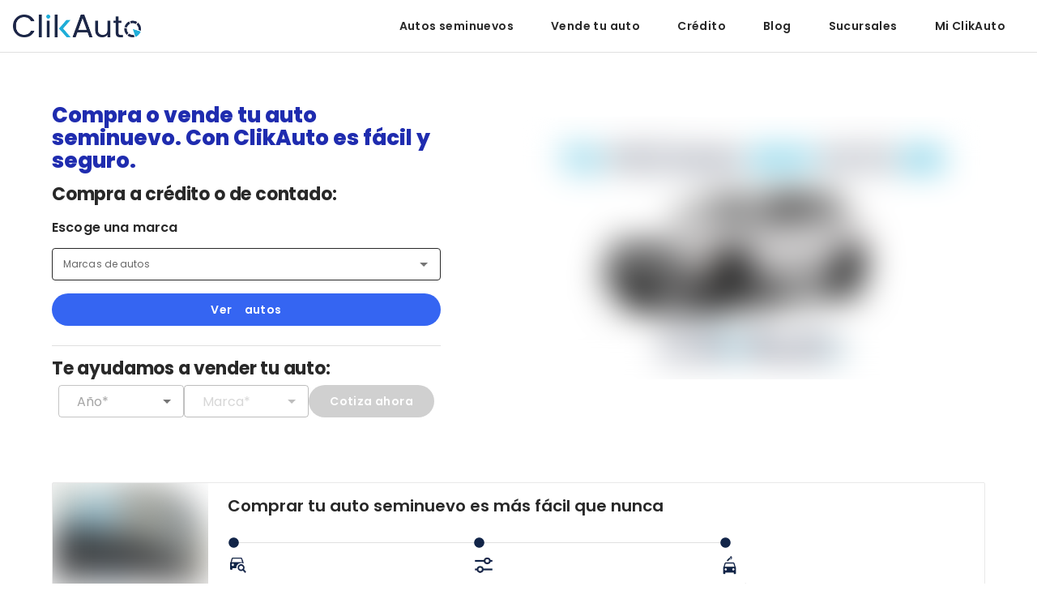

--- FILE ---
content_type: text/html; charset=utf-8
request_url: https://clikauto.com/
body_size: 57523
content:
<!DOCTYPE html><html lang="es"><head><meta charSet="utf-8"/><meta property="og:title" content="Compra y venta de coches con garantía en ClikAuto"/><meta property="og:site_name" content="ClikAuto"/><meta property="og:url" content="https://clikauto.com"/><meta property="og:description" content="Compra venta de coches con ClikAuto. Siempre el mejor precio, garantía y planes de pago. ¡Obtén en línea y en minutos el mejor valor estimado por tu auto!"/><meta property="og:type" content="bussines.bussines"/><meta property="og:image" content="https://clikauto-static-files.s3.us-east-2.amazonaws.com/production/website/compra-un-auto-seminuevo-con-garantia-o-vende-tu-auto_en_ClikAuto-1.webp"/><meta name="twitter:card" content="summary"/><meta name="twitter:site" content="@clikauto_"/><meta name="twitter:title" content="Compra y venta de coches con garantía en ClikAuto"/><meta name="twitter:description" content="Compra venta de coches con ClikAuto. Siempre el mejor precio, garantía y planes de pago. ¡Obtén en línea y en minutos el mejor valor estimado por tu auto!"/><meta name="twitter:image" content="https://clikauto-static-files.s3.us-east-2.amazonaws.com/production/website/compra-un-auto-seminuevo-con-garantia-o-vende-tu-auto_en_ClikAuto-1.webp"/><script type="application/ld+json">{"@context":"http://www.schema.org","@type":"Organization","name":"ClikAuto","url":"https://clikauto.com","logo":"https://clikauto-static-files.s3.us-east-2.amazonaws.com/production/website/logo.webp","image":"https://clikauto-static-files.s3.us-east-2.amazonaws.com/production/website/compra-un-auto-seminuevo-con-garantia-o-vende-tu-auto_en_ClikAuto-1.webp","description":"Compra, vende o cambia tu auto rápido, seguro y al mejor precio","address":{"@type":"PostalAddress","streetAddress":"Perif. Blvd. Manuel Ávila Camacho 810, Las Margaritas, Tlalnepantla de Baz","addressLocality":"Estado de México","addressRegion":"Tlalnepantla de Baz","postalCode":"54050","addressCountry":"México"},"contactPoint":{"@type":"ContactPoint","telephone":"55 8957 1916"}}</script><script type="application/ld+json">{"@context":"http://www.schema.org","@type":"WebSite","name":"ClikAuto","alternateName":"ClikAuto","url":"https://clikauto.com"}</script><meta name="google-site-verification" content="4jwq_ezVBqmhtWhuE8z_8gVG9JUerRsCJH6sqLbswAI"/><meta name="viewport" content="width=device-width, initial-scale=1"/><title>Compra y venta de coches con garantía en ClikAuto
            undefined</title><meta name="description" content="Compra venta de coches con ClikAuto. Siempre el mejor precio, garantía y planes de pago. ¡Obtén en línea y en minutos el mejor valor estimado por tu auto!"/><meta name="robots" content="index, follow"/><link rel="preload" as="image" imageSrcSet="/_next/image?url=%2F_next%2Fstatic%2Fmedia%2Flogo.f337b21c.png&amp;w=640&amp;q=75 640w, /_next/image?url=%2F_next%2Fstatic%2Fmedia%2Flogo.f337b21c.png&amp;w=750&amp;q=75 750w, /_next/image?url=%2F_next%2Fstatic%2Fmedia%2Flogo.f337b21c.png&amp;w=828&amp;q=75 828w, /_next/image?url=%2F_next%2Fstatic%2Fmedia%2Flogo.f337b21c.png&amp;w=1080&amp;q=75 1080w, /_next/image?url=%2F_next%2Fstatic%2Fmedia%2Flogo.f337b21c.png&amp;w=1200&amp;q=75 1200w, /_next/image?url=%2F_next%2Fstatic%2Fmedia%2Flogo.f337b21c.png&amp;w=1920&amp;q=75 1920w, /_next/image?url=%2F_next%2Fstatic%2Fmedia%2Flogo.f337b21c.png&amp;w=2048&amp;q=75 2048w, /_next/image?url=%2F_next%2Fstatic%2Fmedia%2Flogo.f337b21c.png&amp;w=3840&amp;q=75 3840w" imageSizes="100vw"/><link rel="preload" as="image" imageSrcSet="/_next/image?url=https%3A%2F%2Fclikauto-network.mystagingwebsite.com%2Fclikauto-prod%2Fwp-content%2Fuploads%2Fsites%2F6%2F2025%2F05%2FClikAuto_SUV_-scaled.webp&amp;w=640&amp;q=75 640w, /_next/image?url=https%3A%2F%2Fclikauto-network.mystagingwebsite.com%2Fclikauto-prod%2Fwp-content%2Fuploads%2Fsites%2F6%2F2025%2F05%2FClikAuto_SUV_-scaled.webp&amp;w=750&amp;q=75 750w, /_next/image?url=https%3A%2F%2Fclikauto-network.mystagingwebsite.com%2Fclikauto-prod%2Fwp-content%2Fuploads%2Fsites%2F6%2F2025%2F05%2FClikAuto_SUV_-scaled.webp&amp;w=828&amp;q=75 828w, /_next/image?url=https%3A%2F%2Fclikauto-network.mystagingwebsite.com%2Fclikauto-prod%2Fwp-content%2Fuploads%2Fsites%2F6%2F2025%2F05%2FClikAuto_SUV_-scaled.webp&amp;w=1080&amp;q=75 1080w, /_next/image?url=https%3A%2F%2Fclikauto-network.mystagingwebsite.com%2Fclikauto-prod%2Fwp-content%2Fuploads%2Fsites%2F6%2F2025%2F05%2FClikAuto_SUV_-scaled.webp&amp;w=1200&amp;q=75 1200w, /_next/image?url=https%3A%2F%2Fclikauto-network.mystagingwebsite.com%2Fclikauto-prod%2Fwp-content%2Fuploads%2Fsites%2F6%2F2025%2F05%2FClikAuto_SUV_-scaled.webp&amp;w=1920&amp;q=75 1920w, /_next/image?url=https%3A%2F%2Fclikauto-network.mystagingwebsite.com%2Fclikauto-prod%2Fwp-content%2Fuploads%2Fsites%2F6%2F2025%2F05%2FClikAuto_SUV_-scaled.webp&amp;w=2048&amp;q=75 2048w, /_next/image?url=https%3A%2F%2Fclikauto-network.mystagingwebsite.com%2Fclikauto-prod%2Fwp-content%2Fuploads%2Fsites%2F6%2F2025%2F05%2FClikAuto_SUV_-scaled.webp&amp;w=3840&amp;q=75 3840w" imageSizes="100vw"/><link rel="preload" as="image" imageSrcSet="/_next/image?url=https%3A%2F%2Fclikauto-network.mystagingwebsite.com%2Fclikauto-prod%2Fwp-content%2Fuploads%2Fsites%2F6%2F2022%2F07%2Fcompra_un_auto_video.webp&amp;w=640&amp;q=75 640w, /_next/image?url=https%3A%2F%2Fclikauto-network.mystagingwebsite.com%2Fclikauto-prod%2Fwp-content%2Fuploads%2Fsites%2F6%2F2022%2F07%2Fcompra_un_auto_video.webp&amp;w=750&amp;q=75 750w, /_next/image?url=https%3A%2F%2Fclikauto-network.mystagingwebsite.com%2Fclikauto-prod%2Fwp-content%2Fuploads%2Fsites%2F6%2F2022%2F07%2Fcompra_un_auto_video.webp&amp;w=828&amp;q=75 828w, /_next/image?url=https%3A%2F%2Fclikauto-network.mystagingwebsite.com%2Fclikauto-prod%2Fwp-content%2Fuploads%2Fsites%2F6%2F2022%2F07%2Fcompra_un_auto_video.webp&amp;w=1080&amp;q=75 1080w, /_next/image?url=https%3A%2F%2Fclikauto-network.mystagingwebsite.com%2Fclikauto-prod%2Fwp-content%2Fuploads%2Fsites%2F6%2F2022%2F07%2Fcompra_un_auto_video.webp&amp;w=1200&amp;q=75 1200w, /_next/image?url=https%3A%2F%2Fclikauto-network.mystagingwebsite.com%2Fclikauto-prod%2Fwp-content%2Fuploads%2Fsites%2F6%2F2022%2F07%2Fcompra_un_auto_video.webp&amp;w=1920&amp;q=75 1920w, /_next/image?url=https%3A%2F%2Fclikauto-network.mystagingwebsite.com%2Fclikauto-prod%2Fwp-content%2Fuploads%2Fsites%2F6%2F2022%2F07%2Fcompra_un_auto_video.webp&amp;w=2048&amp;q=75 2048w, /_next/image?url=https%3A%2F%2Fclikauto-network.mystagingwebsite.com%2Fclikauto-prod%2Fwp-content%2Fuploads%2Fsites%2F6%2F2022%2F07%2Fcompra_un_auto_video.webp&amp;w=3840&amp;q=75 3840w" imageSizes="100vw"/><meta name="next-head-count" content="22"/><link rel="preconnect" href="https://api.clikauto.com"/><link rel="dns-prefetch" href="https://api.clikauto.com"/><link rel="preconnect" href="https://images.clikauto.com"/><link rel="dns-prefetch" href="https://images.clikauto.com"/><link rel="manifest" href="/manifest.json"/><link rel="apple-touch-icon" href="/icon.png"/><link rel="preload" href="/_next/static/media/eafabf029ad39a43-s.p.woff2" as="font" type="font/woff2" crossorigin="anonymous" data-next-font="size-adjust"/><link rel="preload" href="/_next/static/media/0484562807a97172-s.p.woff2" as="font" type="font/woff2" crossorigin="anonymous" data-next-font="size-adjust"/><link rel="preload" href="/_next/static/media/b957ea75a84b6ea7-s.p.woff2" as="font" type="font/woff2" crossorigin="anonymous" data-next-font="size-adjust"/><link rel="preload" href="/_next/static/media/8888a3826f4a3af4-s.p.woff2" as="font" type="font/woff2" crossorigin="anonymous" data-next-font="size-adjust"/><link rel="preload" href="/_next/static/media/7db6c35d839a711c-s.p.woff2" as="font" type="font/woff2" crossorigin="anonymous" data-next-font="size-adjust"/><link rel="preload" href="/_next/static/css/91a834b6be722baf.css" as="style"/><link rel="stylesheet" href="/_next/static/css/91a834b6be722baf.css" data-n-g=""/><noscript data-n-css=""></noscript><script defer="" nomodule="" src="/_next/static/chunks/polyfills-42372ed130431b0a.js"></script><script defer="" src="/_next/static/chunks/3249.d91221362b6dbfb3.js"></script><script defer="" src="/_next/static/chunks/9187.399a2c16f4f3b5c6.js"></script><script defer="" src="/_next/static/chunks/5065.90380159be663c20.js"></script><script src="/_next/static/chunks/webpack-9131cd9efc0821f7.js" defer=""></script><script src="/_next/static/chunks/react-vendor-009c9b47daa52202.js" defer=""></script><script src="/_next/static/chunks/vendors-c1d8e71361612abc.js" defer=""></script><script src="/_next/static/chunks/main-f838d50c4a6543b8.js" defer=""></script><script src="/_next/static/chunks/mui-vendor-b6f1869ab9b0e175.js" defer=""></script><script src="/_next/static/chunks/utils-vendor-087e4d55a13d2268.js" defer=""></script><script src="/_next/static/chunks/pages/_app-7380153e6a30ff8e.js" defer=""></script><script src="/_next/static/chunks/commons-37178f8109901879.js" defer=""></script><script src="/_next/static/chunks/pages/index-b02d3d8c305694d8.js" defer=""></script><script src="/_next/static/6UtaY8FPUx49eKF_VdB4s/_buildManifest.js" defer=""></script><script src="/_next/static/6UtaY8FPUx49eKF_VdB4s/_ssgManifest.js" defer=""></script><style data-emotion="css-global 0"></style><style data-emotion="css-global 1prfaxn">@-webkit-keyframes mui-auto-fill{from{display:block;}}@keyframes mui-auto-fill{from{display:block;}}@-webkit-keyframes mui-auto-fill-cancel{from{display:block;}}@keyframes mui-auto-fill-cancel{from{display:block;}}</style><style data-emotion="css-global animation-61bdi0">@-webkit-keyframes animation-61bdi0{0%{-webkit-transform:rotate(0deg);-moz-transform:rotate(0deg);-ms-transform:rotate(0deg);transform:rotate(0deg);}100%{-webkit-transform:rotate(360deg);-moz-transform:rotate(360deg);-ms-transform:rotate(360deg);transform:rotate(360deg);}}@keyframes animation-61bdi0{0%{-webkit-transform:rotate(0deg);-moz-transform:rotate(0deg);-ms-transform:rotate(0deg);transform:rotate(0deg);}100%{-webkit-transform:rotate(360deg);-moz-transform:rotate(360deg);-ms-transform:rotate(360deg);transform:rotate(360deg);}}</style><style data-emotion="css-global animation-1o38n3e">@-webkit-keyframes animation-1o38n3e{0%{stroke-dasharray:1px,200px;stroke-dashoffset:0;}50%{stroke-dasharray:100px,200px;stroke-dashoffset:-15px;}100%{stroke-dasharray:1px,200px;stroke-dashoffset:-126px;}}@keyframes animation-1o38n3e{0%{stroke-dasharray:1px,200px;stroke-dashoffset:0;}50%{stroke-dasharray:100px,200px;stroke-dashoffset:-15px;}100%{stroke-dasharray:1px,200px;stroke-dashoffset:-126px;}}</style><style data-emotion="css-global animation-wiooy9">@-webkit-keyframes animation-wiooy9{0%{-webkit-transform:translateX(-100%);-moz-transform:translateX(-100%);-ms-transform:translateX(-100%);transform:translateX(-100%);}50%{-webkit-transform:translateX(100%);-moz-transform:translateX(100%);-ms-transform:translateX(100%);transform:translateX(100%);}100%{-webkit-transform:translateX(100%);-moz-transform:translateX(100%);-ms-transform:translateX(100%);transform:translateX(100%);}}@keyframes animation-wiooy9{0%{-webkit-transform:translateX(-100%);-moz-transform:translateX(-100%);-ms-transform:translateX(-100%);transform:translateX(-100%);}50%{-webkit-transform:translateX(100%);-moz-transform:translateX(100%);-ms-transform:translateX(100%);transform:translateX(100%);}100%{-webkit-transform:translateX(100%);-moz-transform:translateX(100%);-ms-transform:translateX(100%);transform:translateX(100%);}}</style><style data-emotion="css-global animation-c7515d">@-webkit-keyframes animation-c7515d{0%{opacity:1;}50%{opacity:0.4;}100%{opacity:1;}}@keyframes animation-c7515d{0%{opacity:1;}50%{opacity:0.4;}100%{opacity:1;}}</style><style data-emotion="css-global jz61hv">html{-webkit-font-smoothing:antialiased;-moz-osx-font-smoothing:grayscale;box-sizing:border-box;-webkit-text-size-adjust:100%;}*,*::before,*::after{box-sizing:inherit;}strong,b{font-weight:700;}body{margin:0;color:#282828;font-family:"Roboto","Helvetica","Arial",sans-serif;font-weight:400;font-size:1rem;line-height:1.5;letter-spacing:0.00938em;background-color:#FFFFFF;}@media print{body{background-color:#fff;}}body::backdrop{background-color:#FFFFFF;}*{font-family:'__Poppins_d5a796','__Poppins_Fallback_d5a796',sans-serif!important;}</style><style data-emotion="css-global lgror8">a{-webkit-text-decoration:none;text-decoration:none;}.wrapper-stycky-header{position:relative;z-index:1100;}.card-gray-border{border:1px solid #E9E9E9;padding:16px;border-radius:4px;}.bg-grey{background-color:#ECF0F1;}.bg-grey #root-container{min-height:100dvh;position:relative;}.bg-grey #root-container #main-content-container{min-height:calc(100vh - 80px);padding-x:2px;padding-bottom:100px;}@media (max-width:1199.95px){.bg-grey #root-container #main-content-container.isSchedule{height:calc(100dvh - 80px);}}@media (max-width:599.95px){.bg-grey #root-container #main-content-container{padding-bottom:0;}.bg-grey #root-container #main-content-container.dig-exp{min-height:100dvh!;height:auto!important;}}.bg-grey #root-container #main-easy-content-container{padding-bottom:151px;}@media (max-width:599.95px){.bg-grey #root-container #main-easy-content-container{padding-bottom:0;}}@media (min-width:600px){.bg-grey #root-container #main-easy-content-container{padding-bottom:100px;}}.pb-0{padding-bottom:0!important;}html,body{scroll-behavior:smooth;min-height:100dvh;margin:0;padding:0;}body{display:-webkit-box;display:-webkit-flex;display:-ms-flexbox;display:flex;-webkit-flex-direction:column;-ms-flex-direction:column;flex-direction:column;}.PrivatePickersToolbar-dateTitleContainer{display:none!important;}#root-container>div>.sticky:first-of-type{z-index:1001!important;}.sticky{z-index:1000;}.swiper{width:100%;height:100%;}.swiper div[class^="swiper-button-"]{color:#fff;}.swiper .swiper-pagination{bottom:0;}.swiper .swiper-pagination-bullet{background-color:#F1F1F1!important;opacity:1!important;}.swiper .swiper-pagination-bullet-active{background-color:#1F2CAF!important;}.swiper .swiper-button-next::after,.swiper .swiper-button-prev::after{color:#1F2CAF;background:#EFEFEF;border-radius:50%;padding:10px 13px;font-size:12px;font-weight:bold;border:4px solid #ffffff!important;}.swiper .swiper-button-disabled *{opacity:0!important;}.swiper .swiper-slide{border-radius:5px;box-sizing:border-box;}.swiper .swiper-button-prev:focus,.swiper .swiper-button-next:focus{-webkit-tap-highlight-color:transparent;outline:none;touch-action:manipulation;}.touched-appraisal{background-color:#F2F7FE!important;}.MuiSelect-outlined.Mui-style .MuiInputLabel-root{color:#666666!important;font-size:14px;font-weight:600!important;}.MuiInputBase-root{height:40px!important;color:#484848;}.MuiOutlinedInput-root{height:40px!important;color:#484848;background-color:#FFFFFF;}@media (max-width:599.95px){.MuiOutlinedInput-root{height:48px!important;}}.MuiAutocomplete-root .Mui-focused .MuiOutlinedInput-notchedOutline,.MuiAutocomplete-root:hover .MuiOutlinedInput-notchedOutline{border:1px solid #10B1D7!important;}.MuiTextField-root.Mui-style{margin-bottom:8px;}.MuiTextField-root.Mui-style .MuiOutlinedInput-input{color:#282828!important;font-weight:500;}.MuiTextField-root.Mui-style .MuiInputLabel-shrink{-webkit-transform:translate(14px, -9px) scale(0.75);-moz-transform:translate(14px, -9px) scale(0.75);-ms-transform:translate(14px, -9px) scale(0.75);transform:translate(14px, -9px) scale(0.75);color:#282828;}.MuiTextField-root.Mui-style input:not(:placeholder-shown)+fieldset{border:1px solid #282828!important;box-shadow:none;color:#282828;}.MuiTextField-root.Mui-style .MuiOutlinedInput-notchedOutline{border:1px solid #282828!important;}.MuiTextField-root.Mui-style .Mui-focused .MuiOutlinedInput-notchedOutline{border:1px solid #10B1D7!important;}.MuiTextField-root.Mui-style .Mui-focused.MuiInputLabel-root{color:#10B1D7!important;}.MuiTextField-root.Mui-style .Mui-error .MuiOutlinedInput-notchedOutline{border:1px solid #FF6262!important;}.MuiTextField-root.Mui-style .Mui-error.MuiInputLabel-root{color:#FF6262!important;}.MuiTextField-root:not(.Mui-style) .MuiInputBase-root{margin-bottom:8px;}.MuiTextField-root:not(.Mui-style) .MuiOutlinedInput-input{color:#282828!important;}.MuiTextField-root:not(.Mui-style) input:not(:placeholder-shown)+fieldset{border:1px solid #10B1D7!important;box-shadow:none;}.MuiTextField-root:not(.Mui-style) .Mui-focused .MuiOutlinedInput-notchedOutline{border:1px solid #10B1D7!important;}.MuiTextField-root:not(.Mui-style) .Mui-focused.MuiInputLabel-root{color:#10B1D7!important;}.MuiTextField-root:not(.Mui-style) .Mui-error .MuiOutlinedInput-notchedOutline{border:1px solid #FF6262!important;}.MuiFormControl-root{background-color:transparent!important;}.MuiFormControl-root .MuiFormLabel-root{font-size:14px;color:#282828;-webkit-transform:translate(14px, 11px) scale(1);-moz-transform:translate(14px, 11px) scale(1);-ms-transform:translate(14px, 11px) scale(1);transform:translate(14px, 11px) scale(1);}@media (max-width:599.95px){.MuiFormControl-root .MuiFormLabel-root{-webkit-transform:translate(14px, 15px) scale(1);-moz-transform:translate(14px, 15px) scale(1);-ms-transform:translate(14px, 15px) scale(1);transform:translate(14px, 15px) scale(1);}}.MuiFormControl-root .MuiSelect-select{padding-y:0px;}.MuiFormControl-root .MuiInputLabel-sizeSmall{font-weight:500;}.MuiFormControl-root .MuiTypography-root.MuiTypography-subtitle1{font-weight:500;}.MuiFormControl-root .Mui-focused{color:#10B1D7;}.MuiFormControl-root .MuiInputLabel-shrink{-webkit-transform:translate(16px, 0px) scale(0.75);-moz-transform:translate(16px, 0px) scale(0.75);-ms-transform:translate(16px, 0px) scale(0.75);transform:translate(16px, 0px) scale(0.75);background-color:#fff;color:#10B1D7;font-weight:500;}.MuiTypography-root.MuiTypography-h1{font-size:26px;line-height:28px;letter-spacing:normal;font-weight:800;color:#1F2CAF;}.MuiTypography-root.MuiTypography-h2{font-size:22px;line-height:24px;font-weight:700;color:#282828;}.MuiTypography-root.MuiTypography-h3{font-size:20px;line-height:22px;font-weight:600;color:#282828;}.MuiTypography-root.MuiTypography-h4{font-size:18px;line-height:20px;font-weight:600;color:#282828;}.MuiTypography-root.MuiTypography-subtitle1{font-size:16px;line-height:18px;font-weight:600;color:#282828;}.MuiTypography-root.MuiTypography-subtitle2{font-size:15px;line-height:17px;font-weight:600;color:#282828;}.MuiTypography-root.MuiTypography-body1{font-size:14px;line-height:16px;font-weight:500;color:#282828;}.MuiTypography-root.MuiTypography-body2{font-size:13px;line-height:15px;font-weight:500;color:#282828;}.MuiTypography-root.MuiTypography-strong{font-size:12px;line-height:14px;font-weight:600;color:#282828;}.MuiTypography-root.MuiTypography-caption{font-size:12px;line-height:14px;font-weight:400;color:#282828;}.MuiTypography-root.MuiTypography-quote{font-size:12px;line-height:14px;font-weight:400;color:#282828;}.MuiTypography-root.MuiTypography-button-text{font-size:14px;line-height:normal;font-weight:600;color:#282828;}.MuiTypography-root.MuiTypography-link-text{font-size:12px;line-height:12px;font-weight:600;color:#282828;-webkit-text-decoration:underline;text-decoration:underline;text-decoration-color:#000000;cursor:pointer;}.MuiButtonBase-root{text-transform:none!important;font-size:14px;line-height:21px!important;font-weight:600!important;-webkit-box-pack:center!important;-ms-flex-pack:center!important;-webkit-justify-content:center!important;justify-content:center!important;box-shadow:none!important;}.MuiButtonBase-root:not(.MuiButton-easy){border-radius:32px!important;}@media (max-width:599.95px){.MuiButtonBase-root.MuiButton-root:not(.MuiButton-text){height:48px;}}.MuiButtonBase-root.MuiButton-root.MuiButton-root.slim{min-height:40px;min-width:200px;width:100%;border-radius:32px!important;}@media (max-width:599.95px){.MuiButtonBase-root.MuiButton-root.MuiButton-root.slim{height:48px;}}.MuiButtonBase-root.MuiButton-root.MuiButton-containedPrimary{border-radius:32px!important;min-height:40px;background-color:#3565F2;color:#ffffff;}@media (max-width:599.95px){.MuiButtonBase-root.MuiButton-root.MuiButton-containedPrimary{height:48px;}}.MuiButtonBase-root.MuiButton-root.MuiButton-containedPrimary:hover{background-color:rgb(47, 90, 217);}.MuiButtonBase-root.MuiButton-root.MuiButton-primaryVariant{border-radius:32px!important;min-height:40px;background-color:#3565F2;color:#ffffff;}@media (max-width:599.95px){.MuiButtonBase-root.MuiButton-root.MuiButton-primaryVariant{height:48px;}}.MuiButtonBase-root.MuiButton-root.MuiButton-primaryVariant:hover{background-color:rgb(34, 77, 205);}.MuiButtonBase-root.MuiButton-root.MuiButton-outlinedPrimary{border-radius:32px!important;min-height:40px;background-color:#F6F6F6;border-color:#3565F2;color:#0A111E;}@media (max-width:599.95px){.MuiButtonBase-root.MuiButton-root.MuiButton-outlinedPrimary{height:48px;}}.MuiButtonBase-root.MuiButton-root.MuiButton-outlinedPrimary:hover{background-color:#d6dfef;}.MuiButtonBase-root.MuiButton-root.MuiButton-outlinedPrimaryVariant{border-radius:32px!important;min-height:40px;background-color:#FFFFFF;border:1px solid #3565F2;color:#3565F2;}@media (max-width:599.95px){.MuiButtonBase-root.MuiButton-root.MuiButton-outlinedPrimaryVariant{height:48px;}}.MuiButtonBase-root.MuiButton-root.MuiButton-outlinedPrimaryVariant:hover{background-color:#FFFFFF;color:#3565F2;}.MuiButtonBase-root.MuiButton-root.MuiButton-text{color:#282828;}.MuiButtonBase-root.MuiButton-root.MuiButton-special{min-height:40px;border-radius:32px!important;background:#3565F2;color:#ffffff;}@media (max-width:599.95px){.MuiButtonBase-root.MuiButton-root.MuiButton-special{height:48px;}}.MuiButtonBase-root.MuiButton-root.MuiButton-special:hover{background:rgb(47, 90, 217);border-radius:32px!important;}.MuiButtonBase-root.MuiButton-root.MuiButton-secondary{border-radius:32px!important;border-width:1px;border-style:solid;border-color:#3565F2;color:#0A111E;background-color:#F6F6F6;font-size:14px;line-height:normal;font-weight:600;}.MuiButtonBase-root.MuiButton-root.MuiButton-secondary:hover{background:#d6dfef;border-radius:32px!important;}.MuiButtonBase-root.MuiButton-root.MuiButton-default{padding:12px;border-radius:32px;color:#0A111E;font-size:14px;line-height:normal;font-weight:600;}.MuiButtonBase-root.MuiButton-root.MuiButton-grey{border-radius:32px!important;min-height:40px;background-color:#F6F6F6;color:#0A111E;}@media (max-width:599.95px){.MuiButtonBase-root.MuiButton-root.MuiButton-grey{height:48px;}}.MuiButtonBase-root.MuiButton-root.MuiButton-grey:hover{background-color:rgb(221, 221, 221);}.MuiButtonBase-root.MuiButton-root.MuiButton-grey:disabled{background-color:#F6F6F6!important;color:#ffffff;}.MuiButtonBase-root.MuiButton-root.MuiButton-hightlight{border-radius:32px!important;background:#E3007D;color:#ffffff;}.MuiButtonBase-root.MuiButton-root.Mui-disabled{font-weight:500;background-color:#D0D0D0!important;border:none!important;color:#ffffff!important;}.MuiButtonBase-root.MuiButton-root.MuiButton-easy{background:#202BB0;height:56px;color:#ffffff;}.MuiButtonBase-root.MuiButton-root.MuiButton-easy:hover{background:#10B1D7;-webkit-transform:scale(1.02);-moz-transform:scale(1.02);-ms-transform:scale(1.02);transform:scale(1.02);}.MuiButtonBase-root.MuiButton-root.MuiButton-clikauto{border-radius:32px!important;min-height:40px;border-width:1px;border-style:solid;border-color:#3565F2;color:#3565F2;background-color:white;font-size:14px;line-height:16px;font-weight:500!important;}@media (max-width:599.95px){.MuiButtonBase-root.MuiButton-root.MuiButton-clikauto{height:48px;}}.MuiButtonBase-root.MuiButton-root.MuiButton-clikauto:hover{background:#d6dfef;border-radius:32px!important;}.MuiTabs-root{background-color:#fff;border-radius:48px;padding:4px!important;-webkit-box-pack:center;-ms-flex-pack:center;-webkit-justify-content:center;justify-content:center;}.MuiTabs-root maxWidth{xs:auto;md:100%!important;}.MuiTabs-root width{xs:auto;md:100%!important;}.MuiTabs-root .MuiTab-root{border-radius:32px;text-transform:none;margin:0px 8px;color:#1F2CAF;height:40px;min-height:unset;font-size:14px;font-weight:600;}.MuiTabs-root .Mui-selected{background-color:#1F2CAF;color:#ffffff!important;}.MuiTabs-root .MuiTabs-indicator{display:none;}@media (max-width:599.95px){.MuiTabs-root .MuiTab-root{min-height:unset;font-size:14px;}}.MuiTabs-root.easy{background-color:#fff;border:1px solid #F1F1F1!important;border-radius:8px!important;}.MuiTabs-root.easy .MuiTab-root{border-radius:4px!important;color:#343434!important;height:56px!important;margin:0!important;padding:0!important;}.MuiTabs-root.easy .Mui-selected{background-color:#202BB0;color:#ffffff!important;}.MuiRating-root .MuiRating-iconFilled{color:#FFE81D;}.MuiRating-root .MuiRating-iconEmpty{color:#989898;}.TilePicker-root .MuiTypography-h2{color:#1A1A1A;}.Tile-root{background-color:#F9F9F9;height:auto!important;}.Tile-root.button-secondary{background-color:#F4FCFE;border-color:#1F2CAF;padding:4px;}.Tile-root.button-secondary .MuiTypography-quote{color:#0A111E;line-height:21px;font-weight:600;padding:4px 8px;font-size:14px;}.Tile-root.button-secondary:hover{background-color:#B3E4EF;}.Tile-root.Tile-selected{background-color:#1F2CAF;}.Tile-root.dense .Tile-text{padding:4px 8px;font-size:11px;}.Tile-root.dense .Tile-icon{padding:4px 0px 4px 8px;font-size:11px;}.Version-card-root{background-color:#F9F9F9;}.Version-card-root:hover{background-color:#F0F0F0;}.MuiMenuItem-root{text-transform:capitalize;}.MuiModal-root .MuiBackdrop-root{background-color:rgba(0, 0, 0, 0.4);}.center-content{display:-webkit-box;display:-webkit-flex;display:-ms-flexbox;display:flex;-webkit-align-items:center;-webkit-box-align:center;-ms-flex-align:center;align-items:center;-webkit-box-pack:center;-ms-flex-pack:center;-webkit-justify-content:center;justify-content:center;}.MuiAutocomplete-listbox .MuiAutocomplete-option:not(:last-of-type){border-bottom:1px solid #ececec;}.MuiAccordionSummary-root{min-height:48px;}.MuiAccordionSummary-root.Mui-expanded{min-height:48px!important;}.MuiAccordionDetails-root .p0{padding:0;}.MuiAccordionSummary-content.Mui-expanded{margin:0px!important;}.MuiAccordion-root.withBorder{border:1px solid #E9E9E9;box-shadow:none!important;}.Snackbar-root{z-index:1200!important;}.MuiDrawer-root{z-index:2010!important;}.MuiAlert-outlined-yellow{border:2px solid #FFE577;background-color:#FFFFFF!important;font-size:12px!important;line-height:1.1!important;text-align:center;font-weight:600!important;padding:8px!important;}.MuiAlert-outlined-yellow .MuiAlert-message{padding:0;overflow:hidden;}.MuiAlert-outlined-green{border:2px solid #09C7A6;background-color:#FFFFFF!important;font-size:12px!important;line-height:1.1!important;text-align:center;font-weight:600!important;padding:8px!important;}.MuiAlert-outlined-green .MuiAlert-message{padding:0;overflow:hidden;}@media (min-width:600px){.MuiDrawer-paper{max-width:444px;margin:0 auto;}}.MuiPopover-root.MuiMenu-root{z-index:99999;}</style><style data-emotion="css 1l0qfq7 4okg7e ee5jjk yqk6l4 zupw4a 1m8gxh4 1gsfikj 1sts1ct 1m036kz bhk6vm 16oxs 1pcuwtl 8atqhb c74ghf 10p4ddb 1tujtrc 7clk26 vx83wb 8t629j 6l4zlk 1f11l0v khbz9y c6ul7i ksnn4n ed9x0o 1tdiotk z9roen yypd9q 91xape 10mi7b4 11ug3z3 qwdxx6 iuka1o 1ibiuw2 q7mezt 5v2ak0 81qg8w nlnvxu x02sy5 1s2n73n 4ejps8 13odlrs 178yklu 9k49o2 keywbd 13g28xg tij1wv 1g8n3st 18q9l69 1rr4mxp mqeyzg 1ok0wgk w4cd9x p3b95j 103chzf uzpn83 ixpudw gjdwmk 1n5khr6 1wysss0 j5005a w4rru2 1juchxx 15xiq9s 5t4qap 1npjdp2 1usd188 l3emd6 giaj6j 126p27i 1yeppqn 1px95m5 ibrtyw 11h8kam k59dbd u628e8 17ruzrj 6jr27z 1fotokp 54ro1u c8l3hs mc9nve 113w211 rku745 ywtoza jj8zrt 1hgiuqx e29786 1cv86te asz22h 29fa3u 1hm46w2 lq4044 1xmm959 14gg5kd n85g60 1ts9sld mcbzn9 171uh89 8rndfu 1hbr9ok 1mc3qce 1uket7i nwbiml t5kx52 70qvj9 1ynyhby dy4xf8 1pjh6i2 97wums 6npxcx 1arb5h3 glh2x3 1x2sn7l 1dtnjt5 zvytii 1chffpg 1sta2en v8enum qae45o 1j4gf5h 161acv1 1mbupr 2bwewh 1lk06dq t7e9o3 gtpc0q 1pxrwqc j2iyri 183rura 1exc1f1 10la5hi 1klpoq2 frhdxs 1vt58p2 kwsift kwme1t 1g084te h8ze2w 1gku1rv 7r4k8 jn68p1 m43ifz 11prgaw 1mkjsj8 1bt6f8t pi5tra zyfrur 7d9vhb 1a91l01 tnatjl ooa43h 1qk5dh 1hr437j 1wadvuy b48aox">@media (min-width:0px){.css-1l0qfq7{background-color:#F2F2F2;}}@media (min-width:1200px){.css-1l0qfq7{background-color:#FFFFFF;}}.css-4okg7e.hideLogo{display:none;}.css-ee5jjk{background-color:#fff;color:#282828;-webkit-transition:box-shadow 300ms cubic-bezier(0.4, 0, 0.2, 1) 0ms;transition:box-shadow 300ms cubic-bezier(0.4, 0, 0.2, 1) 0ms;box-shadow:var(--Paper-shadow);background-image:var(--Paper-overlay);display:-webkit-box;display:-webkit-flex;display:-ms-flexbox;display:flex;-webkit-flex-direction:column;-ms-flex-direction:column;flex-direction:column;width:100%;box-sizing:border-box;-webkit-flex-shrink:0;-ms-flex-negative:0;flex-shrink:0;position:relative;--AppBar-background:#1F2CAF;--AppBar-color:#ffffff;background-color:var(--AppBar-background);color:var(--AppBar-color);display:-webkit-box;display:-webkit-flex;display:-ms-flexbox;display:flex;-webkit-box-pack:center;-ms-flex-pack:center;-webkit-justify-content:center;justify-content:center;background-color:white;padding-left:16px;padding-right:16px;border-bottom:1px solid;border-color:rgba(0, 0, 0, 0.12);position:fixed;z-index:2000;}.css-ee5jjk.inverted{background-color:#122549;color:#ffffff;z-index:2000;border-color:rgba(0, 0, 0, 0.12);}.css-ee5jjk.scrolled{border-color:unset!important;}.css-ee5jjk.noSticky{position:relative;}.css-yqk6l4{position:relative;display:-webkit-box;display:-webkit-flex;display:-ms-flexbox;display:flex;-webkit-align-items:center;-webkit-box-align:center;-ms-flex-align:center;align-items:center;min-height:56px;}@media (min-width:0px){@media (orientation: landscape){.css-yqk6l4{min-height:48px;}}}@media (min-width:600px){.css-yqk6l4{min-height:64px;}}.css-zupw4a{display:-webkit-box;display:-webkit-flex;display:-ms-flexbox;display:flex;-webkit-box-pack:center;-ms-flex-pack:center;-webkit-justify-content:center;justify-content:center;-webkit-flex-direction:column;-ms-flex-direction:column;flex-direction:column;}.css-1m8gxh4{cursor:pointer;display:block;}@media (min-width:0px){.css-1m8gxh4{width:120px;}}@media (min-width:1200px){.css-1m8gxh4{width:158px;}}.css-1gsfikj{-webkit-box-flex:1;-webkit-flex-grow:1;-ms-flex-positive:1;flex-grow:1;-webkit-box-pack:end;-ms-flex-pack:end;-webkit-justify-content:flex-end;justify-content:flex-end;}@media (min-width:0px){.css-1gsfikj{display:none;}}@media (min-width:600px){.css-1gsfikj{display:none;}}@media (min-width:900px){.css-1gsfikj{display:-webkit-box;display:-webkit-flex;display:-ms-flexbox;display:flex;}}@media (min-width:900px){.css-1gsfikj:not(:last-of-type) .MuiButton-root{padding-left:15px;padding-right:15px;}}.css-1sts1ct{display:-webkit-inline-box;display:-webkit-inline-flex;display:-ms-inline-flexbox;display:inline-flex;-webkit-align-items:center;-webkit-box-align:center;-ms-flex-align:center;align-items:center;-webkit-box-pack:center;-ms-flex-pack:center;-webkit-justify-content:center;justify-content:center;position:relative;box-sizing:border-box;-webkit-tap-highlight-color:transparent;background-color:transparent;outline:0;border:0;margin:0;border-radius:0;padding:0;cursor:pointer;-webkit-user-select:none;-moz-user-select:none;-ms-user-select:none;user-select:none;vertical-align:middle;-moz-appearance:none;-webkit-appearance:none;-webkit-text-decoration:none;text-decoration:none;color:inherit;font-family:"Roboto","Helvetica","Arial",sans-serif;font-weight:500;font-size:0.875rem;line-height:1.75;text-transform:uppercase;letter-spacing:0.02857em;min-width:64px;padding:6px 16px;border:0;border-radius:4px;-webkit-transition:background-color 250ms cubic-bezier(0.4, 0, 0.2, 1) 0ms,box-shadow 250ms cubic-bezier(0.4, 0, 0.2, 1) 0ms,border-color 250ms cubic-bezier(0.4, 0, 0.2, 1) 0ms,color 250ms cubic-bezier(0.4, 0, 0.2, 1) 0ms;transition:background-color 250ms cubic-bezier(0.4, 0, 0.2, 1) 0ms,box-shadow 250ms cubic-bezier(0.4, 0, 0.2, 1) 0ms,border-color 250ms cubic-bezier(0.4, 0, 0.2, 1) 0ms,color 250ms cubic-bezier(0.4, 0, 0.2, 1) 0ms;padding:6px 8px;color:var(--variant-textColor);background-color:var(--variant-textBg);--variant-textColor:#1F2CAF;--variant-outlinedColor:#1F2CAF;--variant-outlinedBorder:rgba(31, 44, 175, 0.5);--variant-containedColor:#ffffff;--variant-containedBg:#1F2CAF;padding:4px 5px;font-size:0.8125rem;box-shadow:none;-webkit-transition:background-color 250ms cubic-bezier(0.4, 0, 0.2, 1) 0ms,box-shadow 250ms cubic-bezier(0.4, 0, 0.2, 1) 0ms,border-color 250ms cubic-bezier(0.4, 0, 0.2, 1) 0ms;transition:background-color 250ms cubic-bezier(0.4, 0, 0.2, 1) 0ms,box-shadow 250ms cubic-bezier(0.4, 0, 0.2, 1) 0ms,border-color 250ms cubic-bezier(0.4, 0, 0.2, 1) 0ms;font-weight:600;text-transform:none;border-radius:8px!important;margin-left:8px;margin-right:8px;font-size:14px!important;line-height:18px!important;background-color:transparent!important;color:#282828;}.css-1sts1ct::-moz-focus-inner{border-style:none;}.css-1sts1ct.Mui-disabled{pointer-events:none;cursor:default;}@media print{.css-1sts1ct{-webkit-print-color-adjust:exact;color-adjust:exact;}}.css-1sts1ct:hover{-webkit-text-decoration:none;text-decoration:none;}.css-1sts1ct.Mui-disabled{color:rgba(0, 0, 0, 0.26);}@media (hover: hover){.css-1sts1ct:hover{--variant-containedBg:#141F7A;--variant-textBg:rgba(31, 44, 175, 0.04);--variant-outlinedBorder:#1F2CAF;--variant-outlinedBg:rgba(31, 44, 175, 0.04);}}.css-1sts1ct:hover{box-shadow:none;}.css-1sts1ct.Mui-focusVisible{box-shadow:none;}.css-1sts1ct:active{box-shadow:none;}.css-1sts1ct.Mui-disabled{box-shadow:none;}.css-1sts1ct.MuiButton-loading{color:transparent;}.css-1sts1ct.MuiMenuItem-root{font-size:14px!important;line-height:18px!important;}.css-1sts1ct:hover{color:#1F2CAF;}.css-1sts1ct:hover:not(.MuiMenuItem-root)::after{-webkit-animation:scaleUp .6s cubic-bezier(0.694, 0.0482, 0.335, 1);-webkit-animation:scaleUp .6s cubic-bezier(0.694, 0.0482, 0.335, 1);animation:scaleUp .6s cubic-bezier(0.694, 0.0482, 0.335, 1);-webkit-transform:none;-webkit-transform:none;-moz-transform:none;-ms-transform:none;transform:none;}.css-1sts1ct:after{content:'';position:absolute;top:100%;height:4px;left:0;width:100%;background-color:#1F2CAF;-webkit-transform:scaleX(0);-moz-transform:scaleX(0);-ms-transform:scaleX(0);transform:scaleX(0);-webkit-transition:-webkit-transform .6s cubic-bezier(0.694, 0.0482, 0.335, 1);transition:transform .6s cubic-bezier(0.694, 0.0482, 0.335, 1);-webkit-transform-origin:center;transform-origin:center;}.css-1sts1ct.selected{border-radius:0px!important;color:#1F2CAF;}.css-1sts1ct.selected:after{-webkit-animation:scaleUp .6s cubic-bezier(0.694, 0.0482, 0.335, 1);-webkit-animation:scaleUp .6s cubic-bezier(0.694, 0.0482, 0.335, 1);animation:scaleUp .6s cubic-bezier(0.694, 0.0482, 0.335, 1);-webkit-transform:none;-webkit-transform:none;-moz-transform:none;-ms-transform:none;transform:none;}.css-1sts1ct.inverted{color:#ffffff;}.css-1sts1ct.selected.inverted{background-color:#1F2CAF;}.css-1m036kz{-webkit-box-flex:1;-webkit-flex-grow:1;-ms-flex-positive:1;flex-grow:1;-webkit-box-pack:end;-ms-flex-pack:end;-webkit-justify-content:flex-end;justify-content:flex-end;}@media (min-width:0px){.css-1m036kz{display:-webkit-box;display:-webkit-flex;display:-ms-flexbox;display:flex;}}@media (min-width:600px){.css-1m036kz{display:-webkit-box;display:-webkit-flex;display:-ms-flexbox;display:flex;}}@media (min-width:900px){.css-1m036kz{display:none;}}.css-bhk6vm{display:-webkit-inline-box;display:-webkit-inline-flex;display:-ms-inline-flexbox;display:inline-flex;-webkit-align-items:center;-webkit-box-align:center;-ms-flex-align:center;align-items:center;-webkit-box-pack:center;-ms-flex-pack:center;-webkit-justify-content:center;justify-content:center;position:relative;box-sizing:border-box;-webkit-tap-highlight-color:transparent;background-color:transparent;outline:0;border:0;margin:0;border-radius:0;padding:0;cursor:pointer;-webkit-user-select:none;-moz-user-select:none;-ms-user-select:none;user-select:none;vertical-align:middle;-moz-appearance:none;-webkit-appearance:none;-webkit-text-decoration:none;text-decoration:none;color:inherit;text-align:center;-webkit-flex:0 0 auto;-ms-flex:0 0 auto;flex:0 0 auto;font-size:1.5rem;padding:8px;border-radius:50%;color:rgba(0, 0, 0, 0.54);-webkit-transition:background-color 150ms cubic-bezier(0.4, 0, 0.2, 1) 0ms;transition:background-color 150ms cubic-bezier(0.4, 0, 0.2, 1) 0ms;padding:5px;font-size:1.125rem;cursor:pointer;color:#00BB2D!important;padding:8px!important;padding-right:0px!important;margin-right:8px;}.css-bhk6vm::-moz-focus-inner{border-style:none;}.css-bhk6vm.Mui-disabled{pointer-events:none;cursor:default;}@media print{.css-bhk6vm{-webkit-print-color-adjust:exact;color-adjust:exact;}}.css-bhk6vm.Mui-disabled{background-color:transparent;color:rgba(0, 0, 0, 0.26);}.css-bhk6vm.MuiIconButton-loading{color:transparent;}.css-bhk6vm .MuiIconButton-root{cursor:pointer;width:-webkit-fit-content;width:-moz-fit-content;width:fit-content;height:-webkit-fit-content;height:-moz-fit-content;height:fit-content;background-color:unset;}.css-bhk6vm .MuiIconButton-root .MuiSvgIcon-root{font-size:32px;}.css-bhk6vm.inverted svg{fill:#fff!important;}.css-16oxs{display:-webkit-inline-box;display:-webkit-inline-flex;display:-ms-inline-flexbox;display:inline-flex;-webkit-align-items:center;-webkit-box-align:center;-ms-flex-align:center;align-items:center;-webkit-box-pack:center;-ms-flex-pack:center;-webkit-justify-content:center;justify-content:center;position:relative;box-sizing:border-box;-webkit-tap-highlight-color:transparent;background-color:transparent;outline:0;border:0;margin:0;border-radius:0;padding:0;cursor:pointer;-webkit-user-select:none;-moz-user-select:none;-ms-user-select:none;user-select:none;vertical-align:middle;-moz-appearance:none;-webkit-appearance:none;-webkit-text-decoration:none;text-decoration:none;color:inherit;text-align:center;-webkit-flex:0 0 auto;-ms-flex:0 0 auto;flex:0 0 auto;font-size:1.5rem;padding:8px;border-radius:50%;color:rgba(0, 0, 0, 0.54);-webkit-transition:background-color 150ms cubic-bezier(0.4, 0, 0.2, 1) 0ms;transition:background-color 150ms cubic-bezier(0.4, 0, 0.2, 1) 0ms;--IconButton-hoverBg:rgba(0, 0, 0, 0.04);}.css-16oxs::-moz-focus-inner{border-style:none;}.css-16oxs.Mui-disabled{pointer-events:none;cursor:default;}@media print{.css-16oxs{-webkit-print-color-adjust:exact;color-adjust:exact;}}.css-16oxs:hover{background-color:var(--IconButton-hoverBg);}@media (hover: none){.css-16oxs:hover{background-color:transparent;}}.css-16oxs.Mui-disabled{background-color:transparent;color:rgba(0, 0, 0, 0.26);}.css-16oxs.MuiIconButton-loading{color:transparent;}.css-16oxs.inverted{color:white;}.css-1pcuwtl{-webkit-user-select:none;-moz-user-select:none;-ms-user-select:none;user-select:none;width:1em;height:1em;display:inline-block;-webkit-flex-shrink:0;-ms-flex-negative:0;flex-shrink:0;-webkit-transition:fill 200ms cubic-bezier(0.4, 0, 0.2, 1) 0ms;transition:fill 200ms cubic-bezier(0.4, 0, 0.2, 1) 0ms;fill:currentColor;font-size:1.5rem;color:#122549;}.css-8atqhb{width:100%;}.css-c74ghf{margin-bottom:8px;-webkit-box-flex:1;-webkit-flex-grow:1;-ms-flex-positive:1;flex-grow:1;}.css-10p4ddb{width:100%;margin-left:auto;box-sizing:border-box;margin-right:auto;padding-left:16px;padding-right:16px;background-color:#FFFFFF;}@media (min-width:600px){.css-10p4ddb{padding-left:24px;padding-right:24px;}}@media (min-width:1200px){.css-10p4ddb{max-width:1200px;}}@media (min-width:0px){.css-10p4ddb{padding-top:16px;padding-bottom:16px;}}@media (min-width:1200px){.css-10p4ddb{padding-top:72px;padding-bottom:72px;}}.css-1tujtrc{--Grid-columns:12;--Grid-columnSpacing:0px;--Grid-rowSpacing:0px;-webkit-flex-direction:row;-ms-flex-direction:row;flex-direction:row;min-width:0;box-sizing:border-box;display:-webkit-box;display:-webkit-flex;display:-ms-flexbox;display:flex;-webkit-box-flex-wrap:wrap;-webkit-flex-wrap:wrap;-ms-flex-wrap:wrap;flex-wrap:wrap;gap:var(--Grid-rowSpacing) var(--Grid-columnSpacing);padding-top:56px;-webkit-box-pack:justify;-webkit-justify-content:space-between;justify-content:space-between;}.css-1tujtrc >*{--Grid-parent-columns:12;}.css-1tujtrc >*{--Grid-parent-columnSpacing:0px;}.css-1tujtrc >*{--Grid-parent-rowSpacing:0px;}.css-7clk26{-webkit-box-flex:0;-webkit-flex-grow:0;-ms-flex-positive:0;flex-grow:0;-webkit-flex-basis:auto;-ms-flex-preferred-size:auto;flex-basis:auto;width:calc(100% * 12 / var(--Grid-parent-columns) - (var(--Grid-parent-columns) - 12) * (var(--Grid-parent-columnSpacing) / var(--Grid-parent-columns)));min-width:0;box-sizing:border-box;}@media (min-width:0px){.css-7clk26{display:block;}}@media (min-width:900px){.css-7clk26{display:none;}}.css-vx83wb{margin:0;font-family:"Roboto","Helvetica","Arial",sans-serif;font-weight:300;font-size:6rem;line-height:1.167;letter-spacing:-0.01562em;margin-bottom:16px;}.css-vx83wb.MuiTypography-h1{color:#1F2CAF;}.css-8t629j{position:relative;}.css-8t629j .pointer{cursor:pointer;}.css-6l4zlk{width:100%;margin-left:auto;box-sizing:border-box;margin-right:auto;padding-left:16px;padding-right:16px;border-radius:2px;padding:0px;}@media (min-width:600px){.css-6l4zlk{padding-left:24px;padding-right:24px;}}@media (min-width:1200px){.css-6l4zlk{max-width:1200px;}}@media (min-width:0px){.css-6l4zlk{padding-top:16px;padding-bottom:16px;}}@media (min-width:1200px){.css-6l4zlk{padding-top:24px;padding-bottom:24px;}}.css-6l4zlk.MuiContainer-root{padding:0px!important;}.css-6l4zlk .MuiAutocomplete-root{margin-right:0px!important;}.css-1f11l0v{--Grid-columns:12;--Grid-columnSpacing:0px;--Grid-rowSpacing:0px;-webkit-flex-direction:row;-ms-flex-direction:row;flex-direction:row;min-width:0;box-sizing:border-box;display:-webkit-box;display:-webkit-flex;display:-ms-flexbox;display:flex;-webkit-box-flex-wrap:wrap;-webkit-flex-wrap:wrap;-ms-flex-wrap:wrap;flex-wrap:wrap;gap:var(--Grid-rowSpacing) var(--Grid-columnSpacing);}.css-1f11l0v >*{--Grid-parent-columns:12;}.css-1f11l0v >*{--Grid-parent-columnSpacing:0px;}.css-1f11l0v >*{--Grid-parent-rowSpacing:0px;}.css-khbz9y{-webkit-box-flex:0;-webkit-flex-grow:0;-ms-flex-positive:0;flex-grow:0;-webkit-flex-basis:auto;-ms-flex-preferred-size:auto;flex-basis:auto;width:calc(100% * 12 / var(--Grid-parent-columns) - (var(--Grid-parent-columns) - 12) * (var(--Grid-parent-columnSpacing) / var(--Grid-parent-columns)));min-width:0;box-sizing:border-box;margin-bottom:8px;}@media (min-width:0px){.css-khbz9y{margin-top:16px;}}@media (min-width:1200px){.css-khbz9y{margin-top:0px;}}.css-c6ul7i{margin:0;font-family:"Roboto","Helvetica","Arial",sans-serif;font-weight:300;font-size:3.75rem;line-height:1.2;letter-spacing:-0.00833em;}.css-ksnn4n{--Grid-columns:12;--Grid-columnSpacing:8px;--Grid-rowSpacing:8px;-webkit-box-flex:0;-webkit-flex-grow:0;-ms-flex-positive:0;flex-grow:0;-webkit-flex-basis:auto;-ms-flex-preferred-size:auto;flex-basis:auto;width:calc(100% * 12 / var(--Grid-parent-columns) - (var(--Grid-parent-columns) - 12) * (var(--Grid-parent-columnSpacing) / var(--Grid-parent-columns)));-webkit-flex-direction:row;-ms-flex-direction:row;flex-direction:row;min-width:0;box-sizing:border-box;display:-webkit-box;display:-webkit-flex;display:-ms-flexbox;display:flex;-webkit-box-flex-wrap:wrap;-webkit-flex-wrap:wrap;-ms-flex-wrap:wrap;flex-wrap:wrap;gap:var(--Grid-rowSpacing) var(--Grid-columnSpacing);-webkit-flex-direction:column;-ms-flex-direction:column;flex-direction:column;}.css-ksnn4n >*{--Grid-parent-columnSpacing:8px;}.css-ksnn4n >*{--Grid-parent-rowSpacing:8px;}.css-ksnn4n.row .MuiGrid-item{padding-left:8px;padding-right:8px;}@media (min-width:0px){.css-ksnn4n.row .MuiGrid-item{margin-top:8px;}}@media (min-width:1200px){.css-ksnn4n.row .MuiGrid-item{margin-top:0px;}}@media (min-width:0px){.css-ksnn4n.column .MuiGrid-item{margin-top:8px;}}@media (min-width:1200px){.css-ksnn4n.column .MuiGrid-item{margin-top:0px;}}.css-ed9x0o{-webkit-box-flex:0;-webkit-flex-grow:0;-ms-flex-positive:0;flex-grow:0;-webkit-flex-basis:auto;-ms-flex-preferred-size:auto;flex-basis:auto;width:calc(100% * 12 / var(--Grid-parent-columns) - (var(--Grid-parent-columns) - 12) * (var(--Grid-parent-columnSpacing) / var(--Grid-parent-columns)));min-width:0;box-sizing:border-box;}@media (min-width:1200px){.css-ed9x0o{-webkit-box-flex:0;-webkit-flex-grow:0;-ms-flex-positive:0;flex-grow:0;-webkit-flex-basis:auto;-ms-flex-preferred-size:auto;flex-basis:auto;width:calc(100% * 12 / var(--Grid-parent-columns) - (var(--Grid-parent-columns) - 12) * (var(--Grid-parent-columnSpacing) / var(--Grid-parent-columns)));}}@media (min-width:1200px){.css-ed9x0o{padding-top:12px!important;}}.css-ed9x0o .MuiFormControl-root{padding-top:0px;padding-bottom:0px;}.css-ed9x0o .MuiFormControl-root .MuiFormLabel-root{font-size:12px;color:#666666;}.css-ed9x0o .MuiFormControl-root:placeholder{font-size:12px;color:#000!important;}.css-1tdiotk{margin-top:0px;margin-bottom:16px;}.css-z9roen{margin:0;font-family:"Roboto","Helvetica","Arial",sans-serif;font-weight:400;font-size:1rem;line-height:1.75;letter-spacing:0.00938em;}.css-z9roen .MuiTypography-root{font-weight:700;}.css-yypd9q.Mui-focused .MuiAutocomplete-clearIndicator{visibility:visible;}@media (pointer: fine){.css-yypd9q:hover .MuiAutocomplete-clearIndicator{visibility:visible;}}.css-yypd9q .MuiAutocomplete-tag{margin:3px;max-width:calc(100% - 6px);}.MuiAutocomplete-hasPopupIcon.css-yypd9q .MuiAutocomplete-inputRoot,.MuiAutocomplete-hasClearIcon.css-yypd9q .MuiAutocomplete-inputRoot{padding-right:30px;}.MuiAutocomplete-hasPopupIcon.MuiAutocomplete-hasClearIcon.css-yypd9q .MuiAutocomplete-inputRoot{padding-right:56px;}.css-yypd9q .MuiAutocomplete-inputRoot .MuiAutocomplete-input{width:0;min-width:30px;}.css-yypd9q .MuiInput-root{padding-bottom:1px;}.css-yypd9q .MuiInput-root .MuiInput-input{padding:4px 4px 4px 0px;}.css-yypd9q .MuiInput-root.MuiInputBase-sizeSmall .MuiInput-input{padding:2px 4px 3px 0;}.css-yypd9q .MuiOutlinedInput-root{padding:9px;}.MuiAutocomplete-hasPopupIcon.css-yypd9q .MuiOutlinedInput-root,.MuiAutocomplete-hasClearIcon.css-yypd9q .MuiOutlinedInput-root{padding-right:39px;}.MuiAutocomplete-hasPopupIcon.MuiAutocomplete-hasClearIcon.css-yypd9q .MuiOutlinedInput-root{padding-right:65px;}.css-yypd9q .MuiOutlinedInput-root .MuiAutocomplete-input{padding:7.5px 4px 7.5px 5px;}.css-yypd9q .MuiOutlinedInput-root .MuiAutocomplete-endAdornment{right:9px;}.css-yypd9q .MuiOutlinedInput-root.MuiInputBase-sizeSmall{padding-top:6px;padding-bottom:6px;padding-left:6px;}.css-yypd9q .MuiOutlinedInput-root.MuiInputBase-sizeSmall .MuiAutocomplete-input{padding:2.5px 4px 2.5px 8px;}.css-yypd9q .MuiFilledInput-root{padding-top:19px;padding-left:8px;}.MuiAutocomplete-hasPopupIcon.css-yypd9q .MuiFilledInput-root,.MuiAutocomplete-hasClearIcon.css-yypd9q .MuiFilledInput-root{padding-right:39px;}.MuiAutocomplete-hasPopupIcon.MuiAutocomplete-hasClearIcon.css-yypd9q .MuiFilledInput-root{padding-right:65px;}.css-yypd9q .MuiFilledInput-root .MuiFilledInput-input{padding:7px 4px;}.css-yypd9q .MuiFilledInput-root .MuiAutocomplete-endAdornment{right:9px;}.css-yypd9q .MuiFilledInput-root.MuiInputBase-sizeSmall{padding-bottom:1px;}.css-yypd9q .MuiFilledInput-root.MuiInputBase-sizeSmall .MuiFilledInput-input{padding:2.5px 4px;}.css-yypd9q .MuiInputBase-hiddenLabel{padding-top:8px;}.css-yypd9q .MuiFilledInput-root.MuiInputBase-hiddenLabel{padding-top:0;padding-bottom:0;}.css-yypd9q .MuiFilledInput-root.MuiInputBase-hiddenLabel .MuiAutocomplete-input{padding-top:16px;padding-bottom:17px;}.css-yypd9q .MuiFilledInput-root.MuiInputBase-hiddenLabel.MuiInputBase-sizeSmall .MuiAutocomplete-input{padding-top:8px;padding-bottom:9px;}.css-yypd9q .MuiAutocomplete-input{-webkit-box-flex:1;-webkit-flex-grow:1;-ms-flex-positive:1;flex-grow:1;text-overflow:ellipsis;opacity:0;}.css-yypd9q .MuiAutocomplete-input{opacity:1;}.css-yypd9q .MuiAutocomplete-inputRoot{-webkit-box-flex-wrap:wrap;-webkit-flex-wrap:wrap;-ms-flex-wrap:wrap;flex-wrap:wrap;}.css-yypd9q .MuiAutocomplete-listbox .MuiAutocomplete-option:not(:last-of-type){border-bottom:1px solid #ececec;}.css-91xape{display:-webkit-inline-box;display:-webkit-inline-flex;display:-ms-inline-flexbox;display:inline-flex;-webkit-flex-direction:column;-ms-flex-direction:column;flex-direction:column;position:relative;min-width:0;padding:0;margin:0;border:0;vertical-align:top;width:100%;color:#000!important;}.css-91xape .MuiAutocomplete-inputRoot{padding-top:0px!important;padding-bottom:0px!important;}.css-91xape .MuiOutlinedInput-input{padding-top:12px!important;padding-bottom:12px!important;}.css-91xape ::-webkit-outer-spin-button{display:none;}.css-91xape ::-webkit-inner-spin-button{display:none;}.css-91xape .MuiOutlinedInput-root{margin-bottom:0px!important;}.css-91xape .MuiInputBase-input{padding:9.5px 14px!important;}.css-91xape.MuiFormLabel-root{color:#343434!important;}.css-10mi7b4{color:rgba(0, 0, 0, 0.6);font-family:"Roboto","Helvetica","Arial",sans-serif;font-weight:400;font-size:1rem;line-height:1.4375em;letter-spacing:0.00938em;padding:0;position:relative;display:block;transform-origin:top left;white-space:nowrap;overflow:hidden;text-overflow:ellipsis;max-width:100%;position:absolute;left:0;top:0;-webkit-transform:translate(0, 20px) scale(1);-moz-transform:translate(0, 20px) scale(1);-ms-transform:translate(0, 20px) scale(1);transform:translate(0, 20px) scale(1);-webkit-transition:color 200ms cubic-bezier(0.0, 0, 0.2, 1) 0ms,-webkit-transform 200ms cubic-bezier(0.0, 0, 0.2, 1) 0ms,max-width 200ms cubic-bezier(0.0, 0, 0.2, 1) 0ms;transition:color 200ms cubic-bezier(0.0, 0, 0.2, 1) 0ms,transform 200ms cubic-bezier(0.0, 0, 0.2, 1) 0ms,max-width 200ms cubic-bezier(0.0, 0, 0.2, 1) 0ms;z-index:1;pointer-events:none;-webkit-transform:translate(14px, 16px) scale(1);-moz-transform:translate(14px, 16px) scale(1);-ms-transform:translate(14px, 16px) scale(1);transform:translate(14px, 16px) scale(1);max-width:calc(100% - 24px);}.css-10mi7b4.Mui-focused{color:#1F2CAF;}.css-10mi7b4.Mui-disabled{color:rgba(0, 0, 0, 0.38);}.css-10mi7b4.Mui-error{color:#FF6262;}.css-11ug3z3{font-family:"Roboto","Helvetica","Arial",sans-serif;font-weight:400;font-size:1rem;line-height:1.4375em;letter-spacing:0.00938em;color:#282828;box-sizing:border-box;position:relative;cursor:text;display:-webkit-inline-box;display:-webkit-inline-flex;display:-ms-inline-flexbox;display:inline-flex;-webkit-align-items:center;-webkit-box-align:center;-ms-flex-align:center;align-items:center;width:100%;position:relative;border-radius:4px;padding-right:14px;}.css-11ug3z3.Mui-disabled{color:rgba(0, 0, 0, 0.38);cursor:default;}.css-11ug3z3:hover .MuiOutlinedInput-notchedOutline{border-color:#282828;}@media (hover: none){.css-11ug3z3:hover .MuiOutlinedInput-notchedOutline{border-color:rgba(0, 0, 0, 0.23);}}.css-11ug3z3.Mui-focused .MuiOutlinedInput-notchedOutline{border-width:2px;}.css-11ug3z3.Mui-focused .MuiOutlinedInput-notchedOutline{border-color:#1F2CAF;}.css-11ug3z3.Mui-error .MuiOutlinedInput-notchedOutline{border-color:#FF6262;}.css-11ug3z3.Mui-disabled .MuiOutlinedInput-notchedOutline{border-color:rgba(0, 0, 0, 0.26);}.css-qwdxx6{font:inherit;letter-spacing:inherit;color:currentColor;padding:4px 0 5px;border:0;box-sizing:content-box;background:none;height:1.4375em;margin:0;-webkit-tap-highlight-color:transparent;display:block;min-width:0;width:100%;-webkit-animation-name:mui-auto-fill-cancel;animation-name:mui-auto-fill-cancel;-webkit-animation-duration:10ms;animation-duration:10ms;padding:16.5px 14px;padding-right:0;}.css-qwdxx6::-webkit-input-placeholder{color:currentColor;opacity:0.42;-webkit-transition:opacity 200ms cubic-bezier(0.4, 0, 0.2, 1) 0ms;transition:opacity 200ms cubic-bezier(0.4, 0, 0.2, 1) 0ms;}.css-qwdxx6::-moz-placeholder{color:currentColor;opacity:0.42;-webkit-transition:opacity 200ms cubic-bezier(0.4, 0, 0.2, 1) 0ms;transition:opacity 200ms cubic-bezier(0.4, 0, 0.2, 1) 0ms;}.css-qwdxx6::-ms-input-placeholder{color:currentColor;opacity:0.42;-webkit-transition:opacity 200ms cubic-bezier(0.4, 0, 0.2, 1) 0ms;transition:opacity 200ms cubic-bezier(0.4, 0, 0.2, 1) 0ms;}.css-qwdxx6:focus{outline:0;}.css-qwdxx6:invalid{box-shadow:none;}.css-qwdxx6::-webkit-search-decoration{-webkit-appearance:none;}label[data-shrink=false]+.MuiInputBase-formControl .css-qwdxx6::-webkit-input-placeholder{opacity:0!important;}label[data-shrink=false]+.MuiInputBase-formControl .css-qwdxx6::-moz-placeholder{opacity:0!important;}label[data-shrink=false]+.MuiInputBase-formControl .css-qwdxx6::-ms-input-placeholder{opacity:0!important;}label[data-shrink=false]+.MuiInputBase-formControl .css-qwdxx6:focus::-webkit-input-placeholder{opacity:0.42;}label[data-shrink=false]+.MuiInputBase-formControl .css-qwdxx6:focus::-moz-placeholder{opacity:0.42;}label[data-shrink=false]+.MuiInputBase-formControl .css-qwdxx6:focus::-ms-input-placeholder{opacity:0.42;}.css-qwdxx6.Mui-disabled{opacity:1;-webkit-text-fill-color:rgba(0, 0, 0, 0.38);}.css-qwdxx6:-webkit-autofill{-webkit-animation-duration:5000s;animation-duration:5000s;-webkit-animation-name:mui-auto-fill;animation-name:mui-auto-fill;}.css-qwdxx6:-webkit-autofill{border-radius:inherit;}.css-iuka1o{position:absolute;right:0;top:50%;-webkit-transform:translate(0, -50%);-moz-transform:translate(0, -50%);-ms-transform:translate(0, -50%);transform:translate(0, -50%);}.css-1ibiuw2{display:-webkit-inline-box;display:-webkit-inline-flex;display:-ms-inline-flexbox;display:inline-flex;-webkit-align-items:center;-webkit-box-align:center;-ms-flex-align:center;align-items:center;-webkit-box-pack:center;-ms-flex-pack:center;-webkit-justify-content:center;justify-content:center;position:relative;box-sizing:border-box;-webkit-tap-highlight-color:transparent;background-color:transparent;outline:0;border:0;margin:0;border-radius:0;padding:0;cursor:pointer;-webkit-user-select:none;-moz-user-select:none;-ms-user-select:none;user-select:none;vertical-align:middle;-moz-appearance:none;-webkit-appearance:none;-webkit-text-decoration:none;text-decoration:none;color:inherit;text-align:center;-webkit-flex:0 0 auto;-ms-flex:0 0 auto;flex:0 0 auto;font-size:1.5rem;padding:8px;border-radius:50%;color:rgba(0, 0, 0, 0.54);-webkit-transition:background-color 150ms cubic-bezier(0.4, 0, 0.2, 1) 0ms;transition:background-color 150ms cubic-bezier(0.4, 0, 0.2, 1) 0ms;--IconButton-hoverBg:rgba(0, 0, 0, 0.04);padding:2px;margin-right:-2px;}.css-1ibiuw2::-moz-focus-inner{border-style:none;}.css-1ibiuw2.Mui-disabled{pointer-events:none;cursor:default;}@media print{.css-1ibiuw2{-webkit-print-color-adjust:exact;color-adjust:exact;}}.css-1ibiuw2:hover{background-color:var(--IconButton-hoverBg);}@media (hover: none){.css-1ibiuw2:hover{background-color:transparent;}}.css-1ibiuw2.Mui-disabled{background-color:transparent;color:rgba(0, 0, 0, 0.26);}.css-1ibiuw2.MuiIconButton-loading{color:transparent;}.css-q7mezt{-webkit-user-select:none;-moz-user-select:none;-ms-user-select:none;user-select:none;width:1em;height:1em;display:inline-block;-webkit-flex-shrink:0;-ms-flex-negative:0;flex-shrink:0;-webkit-transition:fill 200ms cubic-bezier(0.4, 0, 0.2, 1) 0ms;transition:fill 200ms cubic-bezier(0.4, 0, 0.2, 1) 0ms;fill:currentColor;font-size:1.5rem;}.css-5v2ak0{text-align:left;position:absolute;bottom:0;right:0;top:-5px;left:0;margin:0;padding:0 8px;pointer-events:none;border-radius:inherit;border-style:solid;border-width:1px;overflow:hidden;min-width:0%;border-color:rgba(0, 0, 0, 0.23);}.css-81qg8w{float:unset;width:auto;overflow:hidden;display:block;padding:0;height:11px;font-size:0.75em;visibility:hidden;max-width:0.01px;-webkit-transition:max-width 50ms cubic-bezier(0.0, 0, 0.2, 1) 0ms;transition:max-width 50ms cubic-bezier(0.0, 0, 0.2, 1) 0ms;white-space:nowrap;}.css-81qg8w>span{padding-left:5px;padding-right:5px;display:inline-block;opacity:0;visibility:visible;}.css-nlnvxu{-webkit-box-flex:0;-webkit-flex-grow:0;-ms-flex-positive:0;flex-grow:0;-webkit-flex-basis:auto;-ms-flex-preferred-size:auto;flex-basis:auto;width:calc(100% * 12 / var(--Grid-parent-columns) - (var(--Grid-parent-columns) - 12) * (var(--Grid-parent-columnSpacing) / var(--Grid-parent-columns)));min-width:0;box-sizing:border-box;display:-webkit-box;display:-webkit-flex;display:-ms-flexbox;display:flex;-webkit-align-items:end;-webkit-box-align:end;-ms-flex-align:end;align-items:end;}@media (min-width:1200px){.css-nlnvxu{-webkit-box-flex:0;-webkit-flex-grow:0;-ms-flex-positive:0;flex-grow:0;-webkit-flex-basis:auto;-ms-flex-preferred-size:auto;flex-basis:auto;width:calc(100% * 12 / var(--Grid-parent-columns) - (var(--Grid-parent-columns) - 12) * (var(--Grid-parent-columnSpacing) / var(--Grid-parent-columns)));}}@media (min-width:0px){.css-nlnvxu{margin-top:16px;}}@media (min-width:1200px){.css-nlnvxu{margin-top:0px;}}.css-x02sy5{display:-webkit-inline-box;display:-webkit-inline-flex;display:-ms-inline-flexbox;display:inline-flex;-webkit-align-items:center;-webkit-box-align:center;-ms-flex-align:center;align-items:center;-webkit-box-pack:center;-ms-flex-pack:center;-webkit-justify-content:center;justify-content:center;position:relative;box-sizing:border-box;-webkit-tap-highlight-color:transparent;background-color:transparent;outline:0;border:0;margin:0;border-radius:0;padding:0;cursor:pointer;-webkit-user-select:none;-moz-user-select:none;-ms-user-select:none;user-select:none;vertical-align:middle;-moz-appearance:none;-webkit-appearance:none;-webkit-text-decoration:none;text-decoration:none;color:inherit;font-family:"Roboto","Helvetica","Arial",sans-serif;font-weight:500;font-size:0.875rem;line-height:1.75;text-transform:uppercase;letter-spacing:0.02857em;min-width:64px;padding:6px 16px;border:0;border-radius:4px;-webkit-transition:background-color 250ms cubic-bezier(0.4, 0, 0.2, 1) 0ms,box-shadow 250ms cubic-bezier(0.4, 0, 0.2, 1) 0ms,border-color 250ms cubic-bezier(0.4, 0, 0.2, 1) 0ms,color 250ms cubic-bezier(0.4, 0, 0.2, 1) 0ms;transition:background-color 250ms cubic-bezier(0.4, 0, 0.2, 1) 0ms,box-shadow 250ms cubic-bezier(0.4, 0, 0.2, 1) 0ms,border-color 250ms cubic-bezier(0.4, 0, 0.2, 1) 0ms,color 250ms cubic-bezier(0.4, 0, 0.2, 1) 0ms;color:var(--variant-containedColor);background-color:var(--variant-containedBg);box-shadow:0px 6px 6px -3px rgb(0 0 0 / 1%),0px 10px 14px 1px rgb(0 0 0 / -1%),0px 4px 18px 3px rgb(0 0 0 / 6%);--variant-textColor:#1F2CAF;--variant-outlinedColor:#1F2CAF;--variant-outlinedBorder:rgba(31, 44, 175, 0.5);--variant-containedColor:#ffffff;--variant-containedBg:#1F2CAF;box-shadow:none;width:100%;-webkit-transition:background-color 250ms cubic-bezier(0.4, 0, 0.2, 1) 0ms,box-shadow 250ms cubic-bezier(0.4, 0, 0.2, 1) 0ms,border-color 250ms cubic-bezier(0.4, 0, 0.2, 1) 0ms;transition:background-color 250ms cubic-bezier(0.4, 0, 0.2, 1) 0ms,box-shadow 250ms cubic-bezier(0.4, 0, 0.2, 1) 0ms,border-color 250ms cubic-bezier(0.4, 0, 0.2, 1) 0ms;}.css-x02sy5::-moz-focus-inner{border-style:none;}.css-x02sy5.Mui-disabled{pointer-events:none;cursor:default;}@media print{.css-x02sy5{-webkit-print-color-adjust:exact;color-adjust:exact;}}.css-x02sy5:hover{-webkit-text-decoration:none;text-decoration:none;}.css-x02sy5.Mui-disabled{color:rgba(0, 0, 0, 0.26);}.css-x02sy5:hover{box-shadow:0px 3px 3px -2px rgba(0,0,0,0.2),0px 3px 4px 0px rgba(0,0,0,0.14),0px 1px 8px 0px rgba(0,0,0,0.12);}@media (hover: none){.css-x02sy5:hover{box-shadow:0px 6px 6px -3px rgb(0 0 0 / 1%),0px 10px 14px 1px rgb(0 0 0 / -1%),0px 4px 18px 3px rgb(0 0 0 / 6%);}}.css-x02sy5:active{box-shadow:0px 4px 5px -2px rgba(0,0,0,0.2),0px 7px 10px 1px rgba(0,0,0,0.14),0px 2px 16px 1px rgba(0,0,0,0.12);}.css-x02sy5.Mui-focusVisible{box-shadow:0px 3px 5px -1px rgba(0,0,0,0.2),0px 5px 8px 0px rgba(0,0,0,0.14),0px 1px 14px 0px rgba(0,0,0,0.12);}.css-x02sy5.Mui-disabled{color:rgba(0, 0, 0, 0.26);box-shadow:none;background-color:rgba(0, 0, 0, 0.12);}@media (hover: hover){.css-x02sy5:hover{--variant-containedBg:#141F7A;--variant-textBg:rgba(31, 44, 175, 0.04);--variant-outlinedBorder:#1F2CAF;--variant-outlinedBg:rgba(31, 44, 175, 0.04);}}.css-x02sy5:hover{box-shadow:none;}.css-x02sy5.Mui-focusVisible{box-shadow:none;}.css-x02sy5:active{box-shadow:none;}.css-x02sy5.Mui-disabled{box-shadow:none;}.css-x02sy5.MuiButton-loading{color:transparent;}.css-x02sy5.column{margin-top:8px;}.css-1s2n73n{display:inline-block;-webkit-animation:animation-61bdi0 1.4s linear infinite;animation:animation-61bdi0 1.4s linear infinite;color:#1F2CAF;}.css-4ejps8{display:block;}.css-13odlrs{stroke:currentColor;stroke-dasharray:80px,200px;stroke-dashoffset:0;-webkit-animation:animation-1o38n3e 1.4s ease-in-out infinite;animation:animation-1o38n3e 1.4s ease-in-out infinite;}.css-178yklu{margin-top:24px;}.css-9k49o2{margin:0;-webkit-flex-shrink:0;-ms-flex-negative:0;flex-shrink:0;border-width:0;border-style:solid;border-color:rgba(0, 0, 0, 0.12);border-bottom-width:thin;}.css-keywbd{margin-top:16px;}@media (min-width:0px){.css-keywbd{padding-left:0px!important;padding-right:0px!important;}}@media (min-width:1200px){.css-keywbd{padding-left:unset;padding-right:unset;}}.css-keywbd .MuiGrid2-container{padding:0px!important;}.css-13g28xg{width:100%;margin-left:auto;box-sizing:border-box;margin-right:auto;padding-left:16px;padding-right:16px;padding:0px!important;border-radius:2px;}@media (min-width:600px){.css-13g28xg{padding-left:24px;padding-right:24px;}}@media (min-width:1200px){.css-13g28xg{max-width:1200px;}}@media (min-width:0px){.css-13g28xg{padding-left:16px;padding-right:16px;padding-top:16px;padding-bottom:16px;}}@media (min-width:1200px){.css-13g28xg{padding-left:24px;padding-right:24px;padding-top:24px;padding-bottom:24px;}}.css-13g28xg .MuiAutocomplete-root{margin-right:0px!important;margin-bottom:0px!important;}.css-tij1wv{--Grid-columns:12;--Grid-columnSpacing:0px;--Grid-rowSpacing:0px;-webkit-flex-direction:row;-ms-flex-direction:row;flex-direction:row;min-width:0;box-sizing:border-box;display:-webkit-box;display:-webkit-flex;display:-ms-flexbox;display:flex;-webkit-box-flex-wrap:wrap;-webkit-flex-wrap:wrap;-ms-flex-wrap:wrap;flex-wrap:wrap;gap:var(--Grid-rowSpacing) var(--Grid-columnSpacing);-webkit-flex-direction:row;-ms-flex-direction:row;flex-direction:row;}.css-tij1wv >*{--Grid-parent-columns:12;}.css-tij1wv >*{--Grid-parent-columnSpacing:0px;}.css-tij1wv >*{--Grid-parent-rowSpacing:0px;}.css-1g8n3st{-webkit-box-flex:0;-webkit-flex-grow:0;-ms-flex-positive:0;flex-grow:0;-webkit-flex-basis:auto;-ms-flex-preferred-size:auto;flex-basis:auto;width:calc(100% * 12 / var(--Grid-parent-columns) - (var(--Grid-parent-columns) - 12) * (var(--Grid-parent-columnSpacing) / var(--Grid-parent-columns)));min-width:0;box-sizing:border-box;}@media (min-width:0px){.css-1g8n3st.row .QuoterTitle-root{padding-right:16px;}}@media (min-width:1200px){.css-1g8n3st.row .QuoterTitle-root{padding-right:0px;}}.css-18q9l69{margin:0;font-family:"Roboto","Helvetica","Arial",sans-serif;font-weight:300;font-size:3.75rem;line-height:1.2;letter-spacing:-0.00833em;}.css-18q9l69.MuiTypography-h2{color:#282828;}.css-18q9l69.MuiTypography-h3{margin-bottom:8px;padding:0px;color:#282828;}.css-1rr4mxp{--Grid-columns:12;--Grid-columnSpacing:8px;--Grid-rowSpacing:8px;-webkit-box-flex:0;-webkit-flex-grow:0;-ms-flex-positive:0;flex-grow:0;-webkit-flex-basis:auto;-ms-flex-preferred-size:auto;flex-basis:auto;width:calc(100% * 12 / var(--Grid-parent-columns) - (var(--Grid-parent-columns) - 12) * (var(--Grid-parent-columnSpacing) / var(--Grid-parent-columns)));-webkit-flex-direction:row;-ms-flex-direction:row;flex-direction:row;min-width:0;box-sizing:border-box;display:-webkit-box;display:-webkit-flex;display:-ms-flexbox;display:flex;-webkit-box-flex-wrap:wrap;-webkit-flex-wrap:wrap;-ms-flex-wrap:wrap;flex-wrap:wrap;gap:var(--Grid-rowSpacing) var(--Grid-columnSpacing);margin-top:8px;-webkit-align-items:center;-webkit-box-align:center;-ms-flex-align:center;align-items:center;-webkit-box-pack:center;-ms-flex-pack:center;-webkit-justify-content:center;justify-content:center;}.css-1rr4mxp >*{--Grid-parent-columnSpacing:8px;}.css-1rr4mxp >*{--Grid-parent-rowSpacing:8px;}.css-1rr4mxp.row .MuiGrid2-item{padding-left:8px;padding-right:8px;}@media (min-width:0px){.css-1rr4mxp.row .MuiGrid2-item{margin-top:8px;}}@media (min-width:1200px){.css-1rr4mxp.row .MuiGrid2-item{margin-top:0px;}}@media (min-width:0px){.css-1rr4mxp.column .MuiGrid2-item{margin-top:8px;}}@media (min-width:1200px){.css-1rr4mxp.column .MuiGrid2-item{margin-top:0px;}}.css-mqeyzg{-webkit-box-flex:0;-webkit-flex-grow:0;-ms-flex-positive:0;flex-grow:0;-webkit-flex-basis:auto;-ms-flex-preferred-size:auto;flex-basis:auto;width:calc(100% * 6 / var(--Grid-parent-columns) - (var(--Grid-parent-columns) - 6) * (var(--Grid-parent-columnSpacing) / var(--Grid-parent-columns)));min-width:0;box-sizing:border-box;}@media (min-width:900px){.css-mqeyzg{-webkit-box-flex:0;-webkit-flex-grow:0;-ms-flex-positive:0;flex-grow:0;-webkit-flex-basis:auto;-ms-flex-preferred-size:auto;flex-basis:auto;width:calc(100% * 4 / var(--Grid-parent-columns) - (var(--Grid-parent-columns) - 4) * (var(--Grid-parent-columnSpacing) / var(--Grid-parent-columns)));}}.css-mqeyzg .MuiFormControl-root{padding-top:0px;padding-bottom:0px;}.css-mqeyzg .MuiFormControl-root .MuiFormLabel-root{font-size:12px;color:#666666;}.css-mqeyzg .MuiFormControl-root:placeholder{font-size:12px;color:#000!important;}.css-1ok0wgk.Mui-focused .MuiAutocomplete-clearIndicator{visibility:visible;}@media (pointer: fine){.css-1ok0wgk:hover .MuiAutocomplete-clearIndicator{visibility:visible;}}.css-1ok0wgk .MuiAutocomplete-tag{margin:3px;max-width:calc(100% - 6px);}.MuiAutocomplete-hasPopupIcon.css-1ok0wgk .MuiAutocomplete-inputRoot,.MuiAutocomplete-hasClearIcon.css-1ok0wgk .MuiAutocomplete-inputRoot{padding-right:30px;}.MuiAutocomplete-hasPopupIcon.MuiAutocomplete-hasClearIcon.css-1ok0wgk .MuiAutocomplete-inputRoot{padding-right:56px;}.css-1ok0wgk .MuiAutocomplete-inputRoot .MuiAutocomplete-input{width:0;min-width:30px;}.css-1ok0wgk .MuiInput-root{padding-bottom:1px;}.css-1ok0wgk .MuiInput-root .MuiInput-input{padding:4px 4px 4px 0px;}.css-1ok0wgk .MuiInput-root.MuiInputBase-sizeSmall .MuiInput-input{padding:2px 4px 3px 0;}.css-1ok0wgk .MuiOutlinedInput-root{padding:9px;}.MuiAutocomplete-hasPopupIcon.css-1ok0wgk .MuiOutlinedInput-root,.MuiAutocomplete-hasClearIcon.css-1ok0wgk .MuiOutlinedInput-root{padding-right:39px;}.MuiAutocomplete-hasPopupIcon.MuiAutocomplete-hasClearIcon.css-1ok0wgk .MuiOutlinedInput-root{padding-right:65px;}.css-1ok0wgk .MuiOutlinedInput-root .MuiAutocomplete-input{padding:7.5px 4px 7.5px 5px;}.css-1ok0wgk .MuiOutlinedInput-root .MuiAutocomplete-endAdornment{right:9px;}.css-1ok0wgk .MuiOutlinedInput-root.MuiInputBase-sizeSmall{padding-top:6px;padding-bottom:6px;padding-left:6px;}.css-1ok0wgk .MuiOutlinedInput-root.MuiInputBase-sizeSmall .MuiAutocomplete-input{padding:2.5px 4px 2.5px 8px;}.css-1ok0wgk .MuiFilledInput-root{padding-top:19px;padding-left:8px;}.MuiAutocomplete-hasPopupIcon.css-1ok0wgk .MuiFilledInput-root,.MuiAutocomplete-hasClearIcon.css-1ok0wgk .MuiFilledInput-root{padding-right:39px;}.MuiAutocomplete-hasPopupIcon.MuiAutocomplete-hasClearIcon.css-1ok0wgk .MuiFilledInput-root{padding-right:65px;}.css-1ok0wgk .MuiFilledInput-root .MuiFilledInput-input{padding:7px 4px;}.css-1ok0wgk .MuiFilledInput-root .MuiAutocomplete-endAdornment{right:9px;}.css-1ok0wgk .MuiFilledInput-root.MuiInputBase-sizeSmall{padding-bottom:1px;}.css-1ok0wgk .MuiFilledInput-root.MuiInputBase-sizeSmall .MuiFilledInput-input{padding:2.5px 4px;}.css-1ok0wgk .MuiInputBase-hiddenLabel{padding-top:8px;}.css-1ok0wgk .MuiFilledInput-root.MuiInputBase-hiddenLabel{padding-top:0;padding-bottom:0;}.css-1ok0wgk .MuiFilledInput-root.MuiInputBase-hiddenLabel .MuiAutocomplete-input{padding-top:16px;padding-bottom:17px;}.css-1ok0wgk .MuiFilledInput-root.MuiInputBase-hiddenLabel.MuiInputBase-sizeSmall .MuiAutocomplete-input{padding-top:8px;padding-bottom:9px;}.css-1ok0wgk .MuiAutocomplete-input{-webkit-box-flex:1;-webkit-flex-grow:1;-ms-flex-positive:1;flex-grow:1;text-overflow:ellipsis;opacity:0;}.css-1ok0wgk .MuiAutocomplete-input{opacity:1;}.css-w4cd9x{float:unset;width:auto;overflow:hidden;padding:0;line-height:11px;-webkit-transition:width 150ms cubic-bezier(0.0, 0, 0.2, 1) 0ms;transition:width 150ms cubic-bezier(0.0, 0, 0.2, 1) 0ms;}.css-p3b95j{-webkit-box-flex:0;-webkit-flex-grow:0;-ms-flex-positive:0;flex-grow:0;-webkit-flex-basis:auto;-ms-flex-preferred-size:auto;flex-basis:auto;width:calc(100% * 12 / var(--Grid-parent-columns) - (var(--Grid-parent-columns) - 12) * (var(--Grid-parent-columnSpacing) / var(--Grid-parent-columns)));min-width:0;box-sizing:border-box;display:-webkit-box;display:-webkit-flex;display:-ms-flexbox;display:flex;-webkit-align-items:end;-webkit-box-align:end;-ms-flex-align:end;align-items:end;}@media (min-width:900px){.css-p3b95j{-webkit-box-flex:0;-webkit-flex-grow:0;-ms-flex-positive:0;flex-grow:0;-webkit-flex-basis:auto;-ms-flex-preferred-size:auto;flex-basis:auto;width:calc(100% * 4 / var(--Grid-parent-columns) - (var(--Grid-parent-columns) - 4) * (var(--Grid-parent-columnSpacing) / var(--Grid-parent-columns)));}}.css-103chzf{display:-webkit-inline-box;display:-webkit-inline-flex;display:-ms-inline-flexbox;display:inline-flex;-webkit-align-items:center;-webkit-box-align:center;-ms-flex-align:center;align-items:center;-webkit-box-pack:center;-ms-flex-pack:center;-webkit-justify-content:center;justify-content:center;position:relative;box-sizing:border-box;-webkit-tap-highlight-color:transparent;background-color:transparent;outline:0;border:0;margin:0;border-radius:0;padding:0;cursor:pointer;-webkit-user-select:none;-moz-user-select:none;-ms-user-select:none;user-select:none;vertical-align:middle;-moz-appearance:none;-webkit-appearance:none;-webkit-text-decoration:none;text-decoration:none;color:inherit;font-family:"Roboto","Helvetica","Arial",sans-serif;font-weight:500;font-size:0.875rem;line-height:1.75;text-transform:uppercase;letter-spacing:0.02857em;min-width:64px;padding:6px 16px;border:0;border-radius:4px;-webkit-transition:background-color 250ms cubic-bezier(0.4, 0, 0.2, 1) 0ms,box-shadow 250ms cubic-bezier(0.4, 0, 0.2, 1) 0ms,border-color 250ms cubic-bezier(0.4, 0, 0.2, 1) 0ms,color 250ms cubic-bezier(0.4, 0, 0.2, 1) 0ms;transition:background-color 250ms cubic-bezier(0.4, 0, 0.2, 1) 0ms,box-shadow 250ms cubic-bezier(0.4, 0, 0.2, 1) 0ms,border-color 250ms cubic-bezier(0.4, 0, 0.2, 1) 0ms,color 250ms cubic-bezier(0.4, 0, 0.2, 1) 0ms;--variant-textColor:#0D5ABE;--variant-outlinedColor:#0D5ABE;--variant-outlinedBorder:rgba(13, 90, 190, 0.5);--variant-containedColor:#fff;--variant-containedBg:#0D5ABE;box-shadow:none;width:100%;-webkit-transition:background-color 250ms cubic-bezier(0.4, 0, 0.2, 1) 0ms,box-shadow 250ms cubic-bezier(0.4, 0, 0.2, 1) 0ms,border-color 250ms cubic-bezier(0.4, 0, 0.2, 1) 0ms;transition:background-color 250ms cubic-bezier(0.4, 0, 0.2, 1) 0ms,box-shadow 250ms cubic-bezier(0.4, 0, 0.2, 1) 0ms,border-color 250ms cubic-bezier(0.4, 0, 0.2, 1) 0ms;height:40px;}.css-103chzf::-moz-focus-inner{border-style:none;}.css-103chzf.Mui-disabled{pointer-events:none;cursor:default;}@media print{.css-103chzf{-webkit-print-color-adjust:exact;color-adjust:exact;}}.css-103chzf:hover{-webkit-text-decoration:none;text-decoration:none;}.css-103chzf.Mui-disabled{color:rgba(0, 0, 0, 0.26);}@media (hover: hover){.css-103chzf:hover{--variant-containedBg:#0D5ABE;--variant-textBg:rgba(13, 90, 190, 0.04);--variant-outlinedBorder:#0D5ABE;--variant-outlinedBg:rgba(13, 90, 190, 0.04);}}.css-103chzf:hover{box-shadow:none;}.css-103chzf.Mui-focusVisible{box-shadow:none;}.css-103chzf:active{box-shadow:none;}.css-103chzf.Mui-disabled{box-shadow:none;}.css-103chzf.MuiButton-loading{color:transparent;}@media (min-width:0px){.css-103chzf{margin-top:8px;}}@media (min-width:900px){.css-103chzf{margin-top:0px;}}.css-103chzf.column{margin-top:8px;}.css-uzpn83{--Grid-columns:12;-webkit-flex-direction:row;-ms-flex-direction:row;flex-direction:row;min-width:0;box-sizing:border-box;display:-webkit-box;display:-webkit-flex;display:-ms-flexbox;display:flex;-webkit-box-flex-wrap:wrap;-webkit-flex-wrap:wrap;-ms-flex-wrap:wrap;flex-wrap:wrap;gap:var(--Grid-rowSpacing) var(--Grid-columnSpacing);-webkit-align-items:center;-webkit-box-align:center;-ms-flex-align:center;align-items:center;width:100%!important;-webkit-box-pack:justify;-webkit-justify-content:space-between;justify-content:space-between;}@media (min-width:0px){.css-uzpn83{display:none;}}@media (min-width:900px){.css-uzpn83{display:-webkit-box;display:-webkit-flex;display:-ms-flexbox;display:flex;}}.css-uzpn83.alignItemsStart{-webkit-align-items:self-start;-webkit-box-align:self-start;-ms-flex-align:self-start;align-items:self-start;}@media (min-width:1200px){.css-uzpn83.alignItemsStart>.MuiGrid2-root:last-of-type{margin-top:16px;}}.css-ixpudw{-webkit-box-flex:0;-webkit-flex-grow:0;-ms-flex-positive:0;flex-grow:0;-webkit-flex-basis:auto;-ms-flex-preferred-size:auto;flex-basis:auto;width:calc(100% * 12 / var(--Grid-parent-columns) - (var(--Grid-parent-columns) - 12) * (var(--Grid-parent-columnSpacing) / var(--Grid-parent-columns)));min-width:0;box-sizing:border-box;}@media (min-width:900px){.css-ixpudw{-webkit-box-flex:0;-webkit-flex-grow:0;-ms-flex-positive:0;flex-grow:0;-webkit-flex-basis:auto;-ms-flex-preferred-size:auto;flex-basis:auto;width:calc(100% * 5 / var(--Grid-parent-columns) - (var(--Grid-parent-columns) - 5) * (var(--Grid-parent-columnSpacing) / var(--Grid-parent-columns)));}}@media (min-width:1200px){.css-ixpudw{-webkit-box-flex:0;-webkit-flex-grow:0;-ms-flex-positive:0;flex-grow:0;-webkit-flex-basis:auto;-ms-flex-preferred-size:auto;flex-basis:auto;width:calc(100% * 5 / var(--Grid-parent-columns) - (var(--Grid-parent-columns) - 5) * (var(--Grid-parent-columnSpacing) / var(--Grid-parent-columns)));}}.css-gjdwmk{-webkit-box-flex:0;-webkit-flex-grow:0;-ms-flex-positive:0;flex-grow:0;-webkit-flex-basis:auto;-ms-flex-preferred-size:auto;flex-basis:auto;width:calc(100% * 12 / var(--Grid-parent-columns) - (var(--Grid-parent-columns) - 12) * (var(--Grid-parent-columnSpacing) / var(--Grid-parent-columns)));min-width:0;box-sizing:border-box;position:relative;}@media (min-width:900px){.css-gjdwmk{-webkit-box-flex:0;-webkit-flex-grow:0;-ms-flex-positive:0;flex-grow:0;-webkit-flex-basis:auto;-ms-flex-preferred-size:auto;flex-basis:auto;width:calc(100% * 6 / var(--Grid-parent-columns) - (var(--Grid-parent-columns) - 6) * (var(--Grid-parent-columnSpacing) / var(--Grid-parent-columns)));}}.css-gjdwmk .pointer{cursor:pointer;}.css-1n5khr6{min-width:0;box-sizing:border-box;}.css-1wysss0{--Grid-columns:12;--Grid-columnSpacing:0px;--Grid-rowSpacing:0px;-webkit-box-flex:0;-webkit-flex-grow:0;-ms-flex-positive:0;flex-grow:0;-webkit-flex-basis:auto;-ms-flex-preferred-size:auto;flex-basis:auto;width:calc(100% * 12 / var(--Grid-parent-columns) - (var(--Grid-parent-columns) - 12) * (var(--Grid-parent-columnSpacing) / var(--Grid-parent-columns)));-webkit-flex-direction:row;-ms-flex-direction:row;flex-direction:row;min-width:0;box-sizing:border-box;display:-webkit-box;display:-webkit-flex;display:-ms-flexbox;display:flex;-webkit-box-flex-wrap:wrap;-webkit-flex-wrap:wrap;-ms-flex-wrap:wrap;flex-wrap:wrap;gap:var(--Grid-rowSpacing) var(--Grid-columnSpacing);}.css-1wysss0 >*{--Grid-parent-columns:12;}.css-1wysss0 >*{--Grid-parent-columnSpacing:0px;}.css-1wysss0 >*{--Grid-parent-rowSpacing:0px;}.css-j5005a{-webkit-box-flex:0;-webkit-flex-grow:0;-ms-flex-positive:0;flex-grow:0;-webkit-flex-basis:auto;-ms-flex-preferred-size:auto;flex-basis:auto;width:calc(100% * 12 / var(--Grid-parent-columns) - (var(--Grid-parent-columns) - 12) * (var(--Grid-parent-columnSpacing) / var(--Grid-parent-columns)));min-width:0;box-sizing:border-box;}.css-w4rru2{width:100%;margin-left:auto;box-sizing:border-box;margin-right:auto;padding-left:16px;padding-right:16px;background-color:#FFFFFF;}@media (min-width:600px){.css-w4rru2{padding-left:24px;padding-right:24px;}}@media (min-width:1200px){.css-w4rru2{max-width:1200px;}}.css-1juchxx{--Grid-columns:12;--Grid-columnSpacing:0px;--Grid-rowSpacing:0px;-webkit-flex-direction:row;-ms-flex-direction:row;flex-direction:row;min-width:0;box-sizing:border-box;display:-webkit-box;display:-webkit-flex;display:-ms-flexbox;display:flex;-webkit-box-flex-wrap:wrap;-webkit-flex-wrap:wrap;-ms-flex-wrap:wrap;flex-wrap:wrap;gap:var(--Grid-rowSpacing) var(--Grid-columnSpacing);background-color:#FFFFFF;border-top:1px solid #E9E9E9;border-bottom:1px solid #E9E9E9;border-left:1px solid #E9E9E9;border-right:1px solid #E9E9E9;border-radius:2px;}.css-1juchxx >*{--Grid-parent-columns:12;}.css-1juchxx >*{--Grid-parent-columnSpacing:0px;}.css-1juchxx >*{--Grid-parent-rowSpacing:0px;}.css-15xiq9s{-webkit-box-flex:0;-webkit-flex-grow:0;-ms-flex-positive:0;flex-grow:0;-webkit-flex-basis:auto;-ms-flex-preferred-size:auto;flex-basis:auto;width:calc(100% * 12 / var(--Grid-parent-columns) - (var(--Grid-parent-columns) - 12) * (var(--Grid-parent-columnSpacing) / var(--Grid-parent-columns)));min-width:0;box-sizing:border-box;}@media (min-width:900px){.css-15xiq9s{-webkit-box-flex:0;-webkit-flex-grow:0;-ms-flex-positive:0;flex-grow:0;-webkit-flex-basis:auto;-ms-flex-preferred-size:auto;flex-basis:auto;width:calc(100% * 2 / var(--Grid-parent-columns) - (var(--Grid-parent-columns) - 2) * (var(--Grid-parent-columnSpacing) / var(--Grid-parent-columns)));}}@media (min-width:1200px){.css-15xiq9s{-webkit-box-flex:0;-webkit-flex-grow:0;-ms-flex-positive:0;flex-grow:0;-webkit-flex-basis:auto;-ms-flex-preferred-size:auto;flex-basis:auto;width:calc(100% * 2 / var(--Grid-parent-columns) - (var(--Grid-parent-columns) - 2) * (var(--Grid-parent-columnSpacing) / var(--Grid-parent-columns)));}}.css-5t4qap{position:relative;width:100%;height:100%;}@media (min-width:900px){.css-5t4qap{max-height:417px;}}.css-5t4qap.withVideo{cursor:pointer;}.css-5t4qap img{width:100%!important;max-height:417px;min-height:100%!important;min-width:100%!important;}@media (min-width:0px){.css-5t4qap img{border-bottom-right-radius:80px;border-bottom-left-radius:80px;}}@media (min-width:900px){.css-5t4qap img{border-top-right-radius:80px;border-bottom-left-radius:unset;}}.css-1npjdp2{width:100%;height:422px;position:relative;}.css-1usd188{--Grid-columns:12;-webkit-box-flex:0;-webkit-flex-grow:0;-ms-flex-positive:0;flex-grow:0;-webkit-flex-basis:auto;-ms-flex-preferred-size:auto;flex-basis:auto;width:calc(100% * 12 / var(--Grid-parent-columns) - (var(--Grid-parent-columns) - 12) * (var(--Grid-parent-columnSpacing) / var(--Grid-parent-columns)));-webkit-flex-direction:row;-ms-flex-direction:row;flex-direction:row;min-width:0;box-sizing:border-box;display:-webkit-box;display:-webkit-flex;display:-ms-flexbox;display:flex;-webkit-box-flex-wrap:wrap;-webkit-flex-wrap:wrap;-ms-flex-wrap:wrap;flex-wrap:wrap;gap:var(--Grid-rowSpacing) var(--Grid-columnSpacing);-webkit-align-items:center;-webkit-box-align:center;-ms-flex-align:center;align-items:center;}@media (min-width:900px){.css-1usd188{-webkit-box-flex:0;-webkit-flex-grow:0;-ms-flex-positive:0;flex-grow:0;-webkit-flex-basis:auto;-ms-flex-preferred-size:auto;flex-basis:auto;width:calc(100% * 10 / var(--Grid-parent-columns) - (var(--Grid-parent-columns) - 10) * (var(--Grid-parent-columnSpacing) / var(--Grid-parent-columns)));}}@media (min-width:1200px){.css-1usd188{-webkit-box-flex:0;-webkit-flex-grow:0;-ms-flex-positive:0;flex-grow:0;-webkit-flex-basis:auto;-ms-flex-preferred-size:auto;flex-basis:auto;width:calc(100% * 10 / var(--Grid-parent-columns) - (var(--Grid-parent-columns) - 10) * (var(--Grid-parent-columnSpacing) / var(--Grid-parent-columns)));}}@media (min-width:0px){.css-1usd188{padding-left:16px;padding-right:16px;padding-top:24px;padding-bottom:24px;}}@media (min-width:900px){.css-1usd188{padding-left:24px;padding-right:24px;padding-top:16px;padding-bottom:16px;}}.css-l3emd6{margin:0;font-family:"Roboto","Helvetica","Arial",sans-serif;font-weight:400;font-size:3rem;line-height:1.167;letter-spacing:0em;}.css-giaj6j{--Grid-columns:12;--Grid-columnSpacing:0px;--Grid-rowSpacing:0px;-webkit-box-flex:0;-webkit-flex-grow:0;-ms-flex-positive:0;flex-grow:0;-webkit-flex-basis:auto;-ms-flex-preferred-size:auto;flex-basis:auto;width:calc(100% * 12 / var(--Grid-parent-columns) - (var(--Grid-parent-columns) - 12) * (var(--Grid-parent-columnSpacing) / var(--Grid-parent-columns)));-webkit-flex-direction:row;-ms-flex-direction:row;flex-direction:row;min-width:0;box-sizing:border-box;display:-webkit-box;display:-webkit-flex;display:-ms-flexbox;display:flex;-webkit-box-flex-wrap:wrap;-webkit-flex-wrap:wrap;-ms-flex-wrap:wrap;flex-wrap:wrap;gap:var(--Grid-rowSpacing) var(--Grid-columnSpacing);padding:16px;border-radius:4px;}.css-giaj6j >*{--Grid-parent-columns:12;}.css-giaj6j >*{--Grid-parent-columnSpacing:0px;}.css-giaj6j >*{--Grid-parent-rowSpacing:0px;}@media (min-width:0px){.css-giaj6j{padding-left:0px;padding-right:0px;}}.css-126p27i{--Grid-columns:12;-webkit-box-flex:0;-webkit-flex-grow:0;-ms-flex-positive:0;flex-grow:0;-webkit-flex-basis:auto;-ms-flex-preferred-size:auto;flex-basis:auto;width:calc(100% * 12 / var(--Grid-parent-columns) - (var(--Grid-parent-columns) - 12) * (var(--Grid-parent-columnSpacing) / var(--Grid-parent-columns)));-webkit-flex-direction:row;-ms-flex-direction:row;flex-direction:row;min-width:0;box-sizing:border-box;display:-webkit-box;display:-webkit-flex;display:-ms-flexbox;display:flex;-webkit-box-flex-wrap:wrap;-webkit-flex-wrap:wrap;-ms-flex-wrap:wrap;flex-wrap:wrap;gap:var(--Grid-rowSpacing) var(--Grid-columnSpacing);}.css-1yeppqn{-webkit-box-flex:0;-webkit-flex-grow:0;-ms-flex-positive:0;flex-grow:0;-webkit-flex-basis:auto;-ms-flex-preferred-size:auto;flex-basis:auto;width:calc(100% * 4 / var(--Grid-parent-columns) - (var(--Grid-parent-columns) - 4) * (var(--Grid-parent-columnSpacing) / var(--Grid-parent-columns)));min-width:0;box-sizing:border-box;position:relative;margin-top:8px;}.css-1px95m5{-webkit-user-select:none;-moz-user-select:none;-ms-user-select:none;user-select:none;width:1em;height:1em;display:inline-block;-webkit-flex-shrink:0;-ms-flex-negative:0;flex-shrink:0;-webkit-transition:fill 200ms cubic-bezier(0.4, 0, 0.2, 1) 0ms;transition:fill 200ms cubic-bezier(0.4, 0, 0.2, 1) 0ms;fill:currentColor;font-size:1.5rem;color:#122549;font-size:15px;}.css-ibrtyw{margin:0;-webkit-flex-shrink:0;-ms-flex-negative:0;flex-shrink:0;border-width:0;border-style:solid;border-color:rgba(0, 0, 0, 0.12);border-bottom-width:thin;margin-left:8px;position:absolute;width:100%;top:9px;color:red;}.css-11h8kam{-webkit-box-flex:0;-webkit-flex-grow:0;-ms-flex-positive:0;flex-grow:0;-webkit-flex-basis:auto;-ms-flex-preferred-size:auto;flex-basis:auto;width:calc(100% * 4 / var(--Grid-parent-columns) - (var(--Grid-parent-columns) - 4) * (var(--Grid-parent-columnSpacing) / var(--Grid-parent-columns)));min-width:0;box-sizing:border-box;display:-webkit-box;display:-webkit-flex;display:-ms-flexbox;display:flex;-webkit-flex-direction:column;-ms-flex-direction:column;flex-direction:column;-webkit-align-items:flex-start;-webkit-box-align:flex-start;-ms-flex-align:flex-start;align-items:flex-start;}.css-k59dbd{display:-webkit-box;display:-webkit-flex;display:-ms-flexbox;display:flex;}.css-k59dbd svg{font-size:26px;}.css-u628e8{width:26px;height:26px;position:relative;}.css-17ruzrj{margin:0;font-family:"Roboto","Helvetica","Arial",sans-serif;font-weight:400;font-size:1rem;line-height:1.5;letter-spacing:0.00938em;margin-bottom:8px;margin-top:8px;}.css-17ruzrj.MuiTypography-body1{color:#282828;}.css-6jr27z{margin:0;font-family:"Roboto","Helvetica","Arial",sans-serif;font-weight:400;font-size:0.875rem;line-height:1.43;letter-spacing:0.01071em;margin-right:8px;}.css-1fotokp{display:-webkit-inline-box;display:-webkit-inline-flex;display:-ms-inline-flexbox;display:inline-flex;-webkit-align-items:center;-webkit-box-align:center;-ms-flex-align:center;align-items:center;-webkit-box-pack:center;-ms-flex-pack:center;-webkit-justify-content:center;justify-content:center;position:relative;box-sizing:border-box;-webkit-tap-highlight-color:transparent;background-color:transparent;outline:0;border:0;margin:0;border-radius:0;padding:0;cursor:pointer;-webkit-user-select:none;-moz-user-select:none;-ms-user-select:none;user-select:none;vertical-align:middle;-moz-appearance:none;-webkit-appearance:none;-webkit-text-decoration:none;text-decoration:none;color:inherit;font-family:"Roboto","Helvetica","Arial",sans-serif;font-weight:500;font-size:0.875rem;line-height:1.75;text-transform:uppercase;letter-spacing:0.02857em;min-width:64px;padding:6px 16px;border:0;border-radius:4px;-webkit-transition:background-color 250ms cubic-bezier(0.4, 0, 0.2, 1) 0ms,box-shadow 250ms cubic-bezier(0.4, 0, 0.2, 1) 0ms,border-color 250ms cubic-bezier(0.4, 0, 0.2, 1) 0ms,color 250ms cubic-bezier(0.4, 0, 0.2, 1) 0ms;transition:background-color 250ms cubic-bezier(0.4, 0, 0.2, 1) 0ms,box-shadow 250ms cubic-bezier(0.4, 0, 0.2, 1) 0ms,border-color 250ms cubic-bezier(0.4, 0, 0.2, 1) 0ms,color 250ms cubic-bezier(0.4, 0, 0.2, 1) 0ms;padding:6px 8px;color:var(--variant-textColor);background-color:var(--variant-textBg);--variant-textColor:#1F2CAF;--variant-outlinedColor:#1F2CAF;--variant-outlinedBorder:rgba(31, 44, 175, 0.5);--variant-containedColor:#ffffff;--variant-containedBg:#1F2CAF;box-shadow:none;-webkit-transition:background-color 250ms cubic-bezier(0.4, 0, 0.2, 1) 0ms,box-shadow 250ms cubic-bezier(0.4, 0, 0.2, 1) 0ms,border-color 250ms cubic-bezier(0.4, 0, 0.2, 1) 0ms;transition:background-color 250ms cubic-bezier(0.4, 0, 0.2, 1) 0ms,box-shadow 250ms cubic-bezier(0.4, 0, 0.2, 1) 0ms,border-color 250ms cubic-bezier(0.4, 0, 0.2, 1) 0ms;margin-top:8px;}.css-1fotokp::-moz-focus-inner{border-style:none;}.css-1fotokp.Mui-disabled{pointer-events:none;cursor:default;}@media print{.css-1fotokp{-webkit-print-color-adjust:exact;color-adjust:exact;}}.css-1fotokp:hover{-webkit-text-decoration:none;text-decoration:none;}.css-1fotokp.Mui-disabled{color:rgba(0, 0, 0, 0.26);}@media (hover: hover){.css-1fotokp:hover{--variant-containedBg:#141F7A;--variant-textBg:rgba(31, 44, 175, 0.04);--variant-outlinedBorder:#1F2CAF;--variant-outlinedBg:rgba(31, 44, 175, 0.04);}}.css-1fotokp:hover{box-shadow:none;}.css-1fotokp.Mui-focusVisible{box-shadow:none;}.css-1fotokp:active{box-shadow:none;}.css-1fotokp.Mui-disabled{box-shadow:none;}.css-1fotokp.MuiButton-loading{color:transparent;}.css-54ro1u{margin:0;}@media (min-width:0px){.css-c8l3hs{margin-top:16px;}}@media (min-width:900px){.css-c8l3hs{margin-top:0px;}}.css-mc9nve{display:block;background-color:rgba(40, 40, 40, 0.11);height:1.2em;position:relative;overflow:hidden;-webkit-mask-image:-webkit-radial-gradient(white, black);}.css-mc9nve::after{background:linear-gradient(
                90deg,
                transparent,
                rgba(0, 0, 0, 0.04),
                transparent
              );content:"";position:absolute;-webkit-transform:translateX(-100%);-moz-transform:translateX(-100%);-ms-transform:translateX(-100%);transform:translateX(-100%);bottom:0;left:0;right:0;top:0;}.css-mc9nve::after{-webkit-animation:animation-wiooy9 2s linear 0.5s infinite;animation:animation-wiooy9 2s linear 0.5s infinite;}.css-113w211{-webkit-box-flex:0;-webkit-flex-grow:0;-ms-flex-positive:0;flex-grow:0;-webkit-flex-basis:auto;-ms-flex-preferred-size:auto;flex-basis:auto;width:calc(100% * 12 / var(--Grid-parent-columns) - (var(--Grid-parent-columns) - 12) * (var(--Grid-parent-columnSpacing) / var(--Grid-parent-columns)));min-width:0;box-sizing:border-box;}@media (min-width:1200px){.css-113w211 .Timeline-Container-root{padding-top:48px;padding-bottom:48px;padding-left:80px;padding-right:80px;}}.css-rku745{--Grid-columns:12;-webkit-box-flex:0;-webkit-flex-grow:0;-ms-flex-positive:0;flex-grow:0;-webkit-flex-basis:auto;-ms-flex-preferred-size:auto;flex-basis:auto;width:calc(100% * 12 / var(--Grid-parent-columns) - (var(--Grid-parent-columns) - 12) * (var(--Grid-parent-columnSpacing) / var(--Grid-parent-columns)));-webkit-flex-direction:row;-ms-flex-direction:row;flex-direction:row;min-width:0;box-sizing:border-box;display:-webkit-box;display:-webkit-flex;display:-ms-flexbox;display:flex;-webkit-box-flex-wrap:wrap;-webkit-flex-wrap:wrap;-ms-flex-wrap:wrap;flex-wrap:wrap;gap:var(--Grid-rowSpacing) var(--Grid-columnSpacing);-webkit-align-items:center;-webkit-box-align:center;-ms-flex-align:center;align-items:center;}@media (min-width:900px){.css-rku745{-webkit-box-flex:0;-webkit-flex-grow:0;-ms-flex-positive:0;flex-grow:0;-webkit-flex-basis:auto;-ms-flex-preferred-size:auto;flex-basis:auto;width:calc(100% * 12 / var(--Grid-parent-columns) - (var(--Grid-parent-columns) - 12) * (var(--Grid-parent-columnSpacing) / var(--Grid-parent-columns)));}}@media (min-width:1200px){.css-rku745{-webkit-box-flex:0;-webkit-flex-grow:0;-ms-flex-positive:0;flex-grow:0;-webkit-flex-basis:auto;-ms-flex-preferred-size:auto;flex-basis:auto;width:calc(100% * 12 / var(--Grid-parent-columns) - (var(--Grid-parent-columns) - 12) * (var(--Grid-parent-columnSpacing) / var(--Grid-parent-columns)));}}@media (min-width:0px){.css-rku745{padding-left:16px;padding-right:16px;padding-top:24px;padding-bottom:24px;}}@media (min-width:900px){.css-rku745{padding-left:24px;padding-right:24px;padding-top:16px;padding-bottom:16px;}}.css-ywtoza{width:100%;margin-left:auto;box-sizing:border-box;margin-right:auto;padding-left:16px;padding-right:16px;padding-top:24px;padding-bottom:24px;background-color:#FFFFFF;}@media (min-width:600px){.css-ywtoza{padding-left:24px;padding-right:24px;}}@media (min-width:1200px){.css-ywtoza{max-width:1200px;}}@media (min-width:0px){.css-ywtoza{margin-top:8px;margin-bottom:8px;padding-left:16px;padding-right:16px;}}@media (min-width:1200px){.css-ywtoza{margin-top:24px;margin-bottom:24px;padding-left:24px;padding-right:24px;}}.css-jj8zrt{--Grid-columns:12;--Grid-columnSpacing:0px;--Grid-rowSpacing:0px;-webkit-flex-direction:row;-ms-flex-direction:row;flex-direction:row;min-width:0;box-sizing:border-box;display:-webkit-box;display:-webkit-flex;display:-ms-flexbox;display:flex;-webkit-box-flex-wrap:wrap;-webkit-flex-wrap:wrap;-ms-flex-wrap:wrap;flex-wrap:wrap;gap:var(--Grid-rowSpacing) var(--Grid-columnSpacing);-webkit-align-items:end;-webkit-box-align:end;-ms-flex-align:end;align-items:end;}.css-jj8zrt >*{--Grid-parent-columns:12;}.css-jj8zrt >*{--Grid-parent-columnSpacing:0px;}.css-jj8zrt >*{--Grid-parent-rowSpacing:0px;}.css-1hgiuqx{--Grid-columns:12;-webkit-flex-direction:row;-ms-flex-direction:row;flex-direction:row;min-width:0;box-sizing:border-box;display:-webkit-box;display:-webkit-flex;display:-ms-flexbox;display:flex;-webkit-box-flex-wrap:wrap;-webkit-flex-wrap:wrap;-ms-flex-wrap:wrap;flex-wrap:wrap;gap:var(--Grid-rowSpacing) var(--Grid-columnSpacing);}@media (min-width:0px){.css-1hgiuqx{width:100%;}}@media (min-width:900px){.css-1hgiuqx{width:75%;}}.css-e29786{-webkit-box-flex:0;-webkit-flex-grow:0;-ms-flex-positive:0;flex-grow:0;-webkit-flex-basis:auto;-ms-flex-preferred-size:auto;flex-basis:auto;width:calc(100% * 12 / var(--Grid-parent-columns) - (var(--Grid-parent-columns) - 12) * (var(--Grid-parent-columnSpacing) / var(--Grid-parent-columns)));min-width:0;box-sizing:border-box;}@media (min-width:0px){.css-e29786{width:100%;padding-right:8px;}}@media (min-width:600px){.css-e29786{width:50%;}}@media (min-width:900px){.css-e29786{padding-right:24px;}}@media (min-width:0px){.css-e29786:nth-of-type(n+2){padding-top:16px;}}@media (min-width:600px){.css-e29786:nth-of-type(n+2){padding-top:0px;}}.css-e29786:nth-of-type(n+3){padding-top:16px;}.css-1cv86te{background-color:#fff;color:#282828;-webkit-transition:box-shadow 300ms cubic-bezier(0.4, 0, 0.2, 1) 0ms;transition:box-shadow 300ms cubic-bezier(0.4, 0, 0.2, 1) 0ms;border-radius:4px;box-shadow:var(--Paper-shadow);background-image:var(--Paper-overlay);overflow:hidden;display:-webkit-box;display:-webkit-flex;display:-ms-flexbox;display:flex;-webkit-box-pack:justify;-webkit-justify-content:space-between;justify-content:space-between;background-color:#F7F9FB;box-shadow:none;height:130px;}.css-asz22h{padding:16px;width:70%;}.css-asz22h:last-child{padding-bottom:24px;}.css-29fa3u{margin:0;font-family:"Roboto","Helvetica","Arial",sans-serif;font-weight:400;font-size:3rem;line-height:1.167;letter-spacing:0em;overflow:hidden;text-overflow:ellipsis;display:-webkit-box;-webkit-line-clamp:2;-webkit-box-orient:vertical;}.css-1hm46w2{margin:0;font-family:"Roboto","Helvetica","Arial",sans-serif;font-weight:400;font-size:1rem;line-height:1.5;letter-spacing:0.00938em;margin-top:8px;overflow:hidden;text-overflow:ellipsis;display:-webkit-box;-webkit-line-clamp:2;-webkit-box-orient:vertical;}.css-lq4044{margin:0;-webkit-text-decoration:underline;text-decoration:underline;cursor:pointer;}.css-1xmm959{width:100%;margin-left:auto;box-sizing:border-box;margin-right:auto;padding-left:16px;padding-right:16px;position:relative;width:30%;}@media (min-width:600px){.css-1xmm959{padding-left:24px;padding-right:24px;}}@media (min-width:1200px){.css-1xmm959{max-width:1200px;}}.css-14gg5kd{min-width:0;box-sizing:border-box;margin-bottom:16px;-webkit-flex-direction:column;-ms-flex-direction:column;flex-direction:column;-webkit-align-items:center;-webkit-box-align:center;-ms-flex-align:center;align-items:center;margin-top:24px;}@media (min-width:0px){.css-14gg5kd{width:100%;display:none;}}@media (min-width:900px){.css-14gg5kd{width:25%;display:-webkit-box;display:-webkit-flex;display:-ms-flexbox;display:flex;}}.css-n85g60{display:-webkit-inline-box;display:-webkit-inline-flex;display:-ms-inline-flexbox;display:inline-flex;-webkit-align-items:center;-webkit-box-align:center;-ms-flex-align:center;align-items:center;-webkit-box-pack:center;-ms-flex-pack:center;-webkit-justify-content:center;justify-content:center;position:relative;box-sizing:border-box;-webkit-tap-highlight-color:transparent;background-color:transparent;outline:0;border:0;margin:0;border-radius:0;padding:0;cursor:pointer;-webkit-user-select:none;-moz-user-select:none;-ms-user-select:none;user-select:none;vertical-align:middle;-moz-appearance:none;-webkit-appearance:none;-webkit-text-decoration:none;text-decoration:none;color:inherit;text-align:center;-webkit-flex:0 0 auto;-ms-flex:0 0 auto;flex:0 0 auto;font-size:1.5rem;padding:8px;border-radius:50%;color:rgba(0, 0, 0, 0.54);-webkit-transition:background-color 150ms cubic-bezier(0.4, 0, 0.2, 1) 0ms;transition:background-color 150ms cubic-bezier(0.4, 0, 0.2, 1) 0ms;--IconButton-hoverBg:rgba(0, 0, 0, 0.04);width:50px;height:50px;background-color:#3565F2;color:#ffffff;}.css-n85g60::-moz-focus-inner{border-style:none;}.css-n85g60.Mui-disabled{pointer-events:none;cursor:default;}@media print{.css-n85g60{-webkit-print-color-adjust:exact;color-adjust:exact;}}.css-n85g60:hover{background-color:var(--IconButton-hoverBg);}@media (hover: none){.css-n85g60:hover{background-color:transparent;}}.css-n85g60.Mui-disabled{background-color:transparent;color:rgba(0, 0, 0, 0.26);}.css-n85g60.MuiIconButton-loading{color:transparent;}.css-1ts9sld{margin:0;margin-top:8px;}.css-mcbzn9{width:100%;margin-left:auto;box-sizing:border-box;margin-right:auto;padding-left:16px;padding-right:16px;border-radius:2px;border:1px solid rgba(0, 0, 0, 0.12);padding-bottom:32px;margin-bottom:24px;}@media (min-width:600px){.css-mcbzn9{padding-left:24px;padding-right:24px;}}@media (min-width:1200px){.css-mcbzn9{max-width:1200px;}}@media (min-width:0px){.css-mcbzn9{padding-left:24px;padding-right:24px;padding-top:24px;padding-bottom:24px;}}@media (min-width:1200px){.css-mcbzn9{padding-left:56px;padding-right:56px;padding-top:64px;padding-bottom:64px;}}.css-171uh89{-webkit-box-flex:0;-webkit-flex-grow:0;-ms-flex-positive:0;flex-grow:0;-webkit-flex-basis:auto;-ms-flex-preferred-size:auto;flex-basis:auto;width:calc(100% * 12 / var(--Grid-parent-columns) - (var(--Grid-parent-columns) - 12) * (var(--Grid-parent-columnSpacing) / var(--Grid-parent-columns)));min-width:0;box-sizing:border-box;padding:8px;}@media (min-width:1200px){.css-171uh89{-webkit-box-flex:0;-webkit-flex-grow:0;-ms-flex-positive:0;flex-grow:0;-webkit-flex-basis:auto;-ms-flex-preferred-size:auto;flex-basis:auto;width:calc(100% * 4 / var(--Grid-parent-columns) - (var(--Grid-parent-columns) - 4) * (var(--Grid-parent-columnSpacing) / var(--Grid-parent-columns)));}}.css-8rndfu{display:block;background-color:rgba(40, 40, 40, 0.11);height:1.2em;position:relative;overflow:hidden;-webkit-mask-image:-webkit-radial-gradient(white, black);margin-bottom:8px;}.css-8rndfu::after{background:linear-gradient(
                90deg,
                transparent,
                rgba(0, 0, 0, 0.04),
                transparent
              );content:"";position:absolute;-webkit-transform:translateX(-100%);-moz-transform:translateX(-100%);-ms-transform:translateX(-100%);transform:translateX(-100%);bottom:0;left:0;right:0;top:0;}.css-8rndfu::after{-webkit-animation:animation-wiooy9 2s linear 0.5s infinite;animation:animation-wiooy9 2s linear 0.5s infinite;}.css-1hbr9ok{display:block;background-color:rgba(40, 40, 40, 0.11);height:1.2em;position:relative;overflow:hidden;-webkit-mask-image:-webkit-radial-gradient(white, black);margin-bottom:0px;}.css-1hbr9ok::after{background:linear-gradient(
                90deg,
                transparent,
                rgba(0, 0, 0, 0.04),
                transparent
              );content:"";position:absolute;-webkit-transform:translateX(-100%);-moz-transform:translateX(-100%);-ms-transform:translateX(-100%);transform:translateX(-100%);bottom:0;left:0;right:0;top:0;}.css-1hbr9ok::after{-webkit-animation:animation-wiooy9 2s linear 0.5s infinite;animation:animation-wiooy9 2s linear 0.5s infinite;}.css-1mc3qce{display:block;background-color:rgba(40, 40, 40, 0.11);height:1.2em;position:relative;overflow:hidden;-webkit-mask-image:-webkit-radial-gradient(white, black);margin-top:16px;}.css-1mc3qce::after{background:linear-gradient(
                90deg,
                transparent,
                rgba(0, 0, 0, 0.04),
                transparent
              );content:"";position:absolute;-webkit-transform:translateX(-100%);-moz-transform:translateX(-100%);-ms-transform:translateX(-100%);transform:translateX(-100%);bottom:0;left:0;right:0;top:0;}.css-1mc3qce::after{-webkit-animation:animation-wiooy9 2s linear 0.5s infinite;animation:animation-wiooy9 2s linear 0.5s infinite;}.css-1uket7i{display:block;background-color:rgba(40, 40, 40, 0.11);height:1.2em;position:relative;overflow:hidden;-webkit-mask-image:-webkit-radial-gradient(white, black);margin-top:8px;}.css-1uket7i::after{background:linear-gradient(
                90deg,
                transparent,
                rgba(0, 0, 0, 0.04),
                transparent
              );content:"";position:absolute;-webkit-transform:translateX(-100%);-moz-transform:translateX(-100%);-ms-transform:translateX(-100%);transform:translateX(-100%);bottom:0;left:0;right:0;top:0;}.css-1uket7i::after{-webkit-animation:animation-wiooy9 2s linear 0.5s infinite;animation:animation-wiooy9 2s linear 0.5s infinite;}.css-nwbiml{display:block;background-color:rgba(40, 40, 40, 0.11);height:1.2em;height:auto;-webkit-animation:animation-c7515d 2s ease-in-out 0.5s infinite;animation:animation-c7515d 2s ease-in-out 0.5s infinite;margin-top:16px;}.css-nwbiml>*{visibility:hidden;}.css-t5kx52{-webkit-box-flex:0;-webkit-flex-grow:0;-ms-flex-positive:0;flex-grow:0;-webkit-flex-basis:auto;-ms-flex-preferred-size:auto;flex-basis:auto;width:calc(100% * 12 / var(--Grid-parent-columns) - (var(--Grid-parent-columns) - 12) * (var(--Grid-parent-columnSpacing) / var(--Grid-parent-columns)));min-width:0;box-sizing:border-box;padding-left:8px;padding-right:8px;}@media (min-width:1200px){.css-t5kx52{-webkit-box-flex:0;-webkit-flex-grow:0;-ms-flex-positive:0;flex-grow:0;-webkit-flex-basis:auto;-ms-flex-preferred-size:auto;flex-basis:auto;width:calc(100% * 4 / var(--Grid-parent-columns) - (var(--Grid-parent-columns) - 4) * (var(--Grid-parent-columnSpacing) / var(--Grid-parent-columns)));}}.css-70qvj9{display:-webkit-box;display:-webkit-flex;display:-ms-flexbox;display:flex;-webkit-align-items:center;-webkit-box-align:center;-ms-flex-align:center;align-items:center;}.css-1ynyhby{margin:8px;}.css-dy4xf8{display:block;background-color:rgba(40, 40, 40, 0.11);height:1.2em;border-radius:50%;max-width:-webkit-fit-content;max-width:-moz-fit-content;max-width:fit-content;height:auto;position:relative;overflow:hidden;-webkit-mask-image:-webkit-radial-gradient(white, black);}.css-dy4xf8>*{visibility:hidden;}.css-dy4xf8::after{background:linear-gradient(
                90deg,
                transparent,
                rgba(0, 0, 0, 0.04),
                transparent
              );content:"";position:absolute;-webkit-transform:translateX(-100%);-moz-transform:translateX(-100%);-ms-transform:translateX(-100%);transform:translateX(-100%);bottom:0;left:0;right:0;top:0;}.css-dy4xf8::after{-webkit-animation:animation-wiooy9 2s linear 0.5s infinite;animation:animation-wiooy9 2s linear 0.5s infinite;}.css-1pjh6i2{position:relative;display:-webkit-box;display:-webkit-flex;display:-ms-flexbox;display:flex;-webkit-align-items:center;-webkit-box-align:center;-ms-flex-align:center;align-items:center;-webkit-box-pack:center;-ms-flex-pack:center;-webkit-justify-content:center;justify-content:center;-webkit-flex-shrink:0;-ms-flex-negative:0;flex-shrink:0;width:40px;height:40px;font-family:'__Poppins_d5a796','__Poppins_Fallback_d5a796';font-size:1.25rem;line-height:1;border-radius:50%;overflow:hidden;-webkit-user-select:none;-moz-user-select:none;-ms-user-select:none;user-select:none;color:#FFFFFF;background-color:#bdbdbd;}.css-97wums{-webkit-user-select:none;-moz-user-select:none;-ms-user-select:none;user-select:none;width:1em;height:1em;display:inline-block;-webkit-flex-shrink:0;-ms-flex-negative:0;flex-shrink:0;-webkit-transition:fill 200ms cubic-bezier(0.4, 0, 0.2, 1) 0ms;transition:fill 200ms cubic-bezier(0.4, 0, 0.2, 1) 0ms;fill:currentColor;font-size:1.5rem;width:75%;height:75%;}.css-6npxcx{display:block;background-color:rgba(40, 40, 40, 0.11);height:1.2em;position:relative;overflow:hidden;-webkit-mask-image:-webkit-radial-gradient(white, black);margin:8px;margin-bottom:16px;}.css-6npxcx::after{background:linear-gradient(
                90deg,
                transparent,
                rgba(0, 0, 0, 0.04),
                transparent
              );content:"";position:absolute;-webkit-transform:translateX(-100%);-moz-transform:translateX(-100%);-ms-transform:translateX(-100%);transform:translateX(-100%);bottom:0;left:0;right:0;top:0;}.css-6npxcx::after{-webkit-animation:animation-wiooy9 2s linear 0.5s infinite;animation:animation-wiooy9 2s linear 0.5s infinite;}.css-1arb5h3{display:block;background-color:rgba(40, 40, 40, 0.11);height:1.2em;height:auto;-webkit-animation:animation-c7515d 2s ease-in-out 0.5s infinite;animation:animation-c7515d 2s ease-in-out 0.5s infinite;}.css-1arb5h3>*{visibility:hidden;}.css-glh2x3{-webkit-box-flex:0;-webkit-flex-grow:0;-ms-flex-positive:0;flex-grow:0;-webkit-flex-basis:auto;-ms-flex-preferred-size:auto;flex-basis:auto;width:calc(100% * 12 / var(--Grid-parent-columns) - (var(--Grid-parent-columns) - 12) * (var(--Grid-parent-columnSpacing) / var(--Grid-parent-columns)));min-width:0;box-sizing:border-box;-webkit-align-items:center;-webkit-box-align:center;-ms-flex-align:center;align-items:center;padding:16px;}@media (min-width:1200px){.css-glh2x3{-webkit-box-flex:0;-webkit-flex-grow:0;-ms-flex-positive:0;flex-grow:0;-webkit-flex-basis:auto;-ms-flex-preferred-size:auto;flex-basis:auto;width:calc(100% * 4 / var(--Grid-parent-columns) - (var(--Grid-parent-columns) - 4) * (var(--Grid-parent-columnSpacing) / var(--Grid-parent-columns)));}}.css-1x2sn7l{display:block;background-color:rgba(40, 40, 40, 0.11);height:1.2em;position:relative;overflow:hidden;-webkit-mask-image:-webkit-radial-gradient(white, black);margin-bottom:16px;}.css-1x2sn7l::after{background:linear-gradient(
                90deg,
                transparent,
                rgba(0, 0, 0, 0.04),
                transparent
              );content:"";position:absolute;-webkit-transform:translateX(-100%);-moz-transform:translateX(-100%);-ms-transform:translateX(-100%);transform:translateX(-100%);bottom:0;left:0;right:0;top:0;}.css-1x2sn7l::after{-webkit-animation:animation-wiooy9 2s linear 0.5s infinite;animation:animation-wiooy9 2s linear 0.5s infinite;}.css-1dtnjt5{display:-webkit-box;display:-webkit-flex;display:-ms-flexbox;display:flex;-webkit-align-items:center;-webkit-box-align:center;-ms-flex-align:center;align-items:center;-webkit-box-flex-wrap:wrap;-webkit-flex-wrap:wrap;-ms-flex-wrap:wrap;flex-wrap:wrap;}.css-zvytii{width:49%;padding:8px;}.css-1chffpg{background-color:#FFFFFF;padding-top:24px;padding-bottom:24px;margin-top:8px;}.css-1sta2en{width:100%;margin-left:auto;box-sizing:border-box;margin-right:auto;padding-left:16px;padding-right:16px;}@media (min-width:600px){.css-1sta2en{padding-left:24px;padding-right:24px;}}@media (min-width:1200px){.css-1sta2en{max-width:1200px;}}.css-v8enum{--Grid-columns:12;--Grid-columnSpacing:0px;--Grid-rowSpacing:0px;-webkit-flex-direction:row;-ms-flex-direction:row;flex-direction:row;min-width:0;box-sizing:border-box;display:-webkit-box;display:-webkit-flex;display:-ms-flexbox;display:flex;-webkit-box-flex-wrap:wrap;-webkit-flex-wrap:wrap;-ms-flex-wrap:wrap;flex-wrap:wrap;gap:var(--Grid-rowSpacing) var(--Grid-columnSpacing);-webkit-align-items:center;-webkit-box-align:center;-ms-flex-align:center;align-items:center;-webkit-box-pack:justify;-webkit-justify-content:space-between;justify-content:space-between;}.css-v8enum >*{--Grid-parent-columns:12;}.css-v8enum >*{--Grid-parent-columnSpacing:0px;}.css-v8enum >*{--Grid-parent-rowSpacing:0px;}.css-qae45o{margin:0;font-family:"Roboto","Helvetica","Arial",sans-serif;font-weight:400;font-size:3rem;line-height:1.167;letter-spacing:0em;color:#0A111E;}.css-1j4gf5h{-webkit-box-flex:0;-webkit-flex-grow:0;-ms-flex-positive:0;flex-grow:0;-webkit-flex-basis:auto;-ms-flex-preferred-size:auto;flex-basis:auto;width:calc(100% * 12 / var(--Grid-parent-columns) - (var(--Grid-parent-columns) - 12) * (var(--Grid-parent-columnSpacing) / var(--Grid-parent-columns)));min-width:0;box-sizing:border-box;}@media (min-width:600px){.css-1j4gf5h{-webkit-box-flex:0;-webkit-flex-grow:0;-ms-flex-positive:0;flex-grow:0;-webkit-flex-basis:auto;-ms-flex-preferred-size:auto;flex-basis:auto;width:calc(100% * 11 / var(--Grid-parent-columns) - (var(--Grid-parent-columns) - 11) * (var(--Grid-parent-columnSpacing) / var(--Grid-parent-columns)));}}.css-161acv1{margin-top:16px;margin-bottom:16px;margin-left:auto;}@media (min-width:0px){.css-161acv1{width:100%;}}@media (min-width:0px){.css-161acv1 .swiper{height:360px;}}@media (min-width:1200px){.css-161acv1 .swiper{height:420px;}}.css-161acv1 .swiper-pagination{-webkit-order:2;-ms-flex-order:2;order:2;bottom:10px;}.css-161acv1 .swiper-pagination-bullet{height:5px;background-color:#E9E9E9!important;border-radius:unset!important;margin:1px!important;}@media (min-width:0px){.css-161acv1 .swiper-pagination-bullet{width:10px;}}@media (min-width:900px){.css-161acv1 .swiper-pagination-bullet{width:70px;}}.css-161acv1 .swiper-pagination-bullet-active{background-color:#1F2CAF!important;}.css-161acv1 .swiper-button-next,.css-161acv1 .swiper-button-prev{z-index:600;bottom:0;top:96%;}.css-161acv1 .swiper .swiper-slide{width:auto;}.css-1mbupr{background-color:#fff;color:#282828;-webkit-transition:box-shadow 300ms cubic-bezier(0.4, 0, 0.2, 1) 0ms;transition:box-shadow 300ms cubic-bezier(0.4, 0, 0.2, 1) 0ms;border-radius:4px;box-shadow:var(--Paper-shadow);background-image:var(--Paper-overlay);overflow:hidden;border-radius:4px;border:.1px solid rgba(0,0,0,.1);color:#000000;position:relative;}@media (min-width:0px){.css-1mbupr{width:208px;height:344px;}}@media (min-width:600px){.css-1mbupr{width:272px;height:370px;}}@media (min-width:1200px){.css-1mbupr{width:270px;}}.css-1mbupr .MuiTypography-caption{font-size:10px;margin-top:4.8px;}.css-1mbupr .MuiBox-root{width:100%;}@media (min-width:0px){.css-1mbupr .MuiBox-root img{object-fit:cover!important;}}.css-2bwewh{width:320px;height:175px;position:relative;}.css-1lk06dq{padding:16px;display:-webkit-box;display:-webkit-flex;display:-ms-flexbox;display:flex;-webkit-box-pack:justify;-webkit-justify-content:space-between;justify-content:space-between;-webkit-flex-direction:column;-ms-flex-direction:column;flex-direction:column;}.css-1lk06dq:last-child{padding-bottom:24px;}.css-t7e9o3{margin:0;font-family:"Roboto","Helvetica","Arial",sans-serif;font-weight:400;font-size:0.875rem;line-height:1.43;letter-spacing:0.01071em;margin-bottom:8px;overflow:hidden;text-overflow:ellipsis;display:-webkit-box;-webkit-line-clamp:1;-webkit-box-orient:vertical;}.css-gtpc0q{margin:0;font-family:"Roboto","Helvetica","Arial",sans-serif;font-weight:400;font-size:2.125rem;line-height:1.235;letter-spacing:0.00735em;margin-bottom:8px;overflow:hidden;text-overflow:ellipsis;display:-webkit-box;-webkit-line-clamp:2;-webkit-box-orient:vertical;cursor:pointer;}.css-gtpc0q a{color:inherit;-webkit-text-decoration:none;text-decoration:none;}.css-1pxrwqc{margin:0;font-family:"Roboto","Helvetica","Arial",sans-serif;font-weight:400;font-size:1rem;line-height:1.5;letter-spacing:0.00938em;margin-top:8px;overflow:hidden;text-overflow:ellipsis;display:-webkit-box;-webkit-line-clamp:3;-webkit-box-orient:vertical;}.css-j2iyri{display:-webkit-box;display:-webkit-flex;display:-ms-flexbox;display:flex;-webkit-align-items:center;-webkit-box-align:center;-ms-flex-align:center;align-items:center;padding:8px;position:absolute;bottom:-10px;left:0;}.css-j2iyri>:not(style)~:not(style){margin-left:8px;}.css-183rura{margin:0;color:#000000;margin:0 0 10px 10px;font-size:10px;}@media (min-width:0px){.css-183rura{text-decoration-color:#000000!important;}}.css-1exc1f1{color:#ffffff;-webkit-box-flex:1;-webkit-flex-grow:1;-ms-flex-positive:1;flex-grow:1;background-color:#122549;}@media (min-width:0px){.css-1exc1f1{padding-top:16px;padding-bottom:16px;}}@media (min-width:600px){.css-1exc1f1{padding-top:32px;padding-bottom:32px;}}.css-10la5hi{width:100%;margin-left:auto;box-sizing:border-box;margin-right:auto;padding-left:16px;padding-right:16px;}@media (min-width:600px){.css-10la5hi{padding-left:24px;padding-right:24px;}}@media (min-width:1536px){.css-10la5hi{max-width:1536px;}}.css-1klpoq2{--Grid-columns:12;--Grid-columnSpacing:16px;--Grid-rowSpacing:16px;-webkit-flex-direction:row;-ms-flex-direction:row;flex-direction:row;min-width:0;box-sizing:border-box;display:-webkit-box;display:-webkit-flex;display:-ms-flexbox;display:flex;-webkit-box-flex-wrap:wrap;-webkit-flex-wrap:wrap;-ms-flex-wrap:wrap;flex-wrap:wrap;gap:var(--Grid-rowSpacing) var(--Grid-columnSpacing);}.css-1klpoq2 >*{--Grid-parent-columns:12;}.css-1klpoq2 >*{--Grid-parent-columnSpacing:16px;}.css-1klpoq2 >*{--Grid-parent-rowSpacing:16px;}.css-frhdxs{--Grid-columns:12;--Grid-columnSpacing:16px;--Grid-rowSpacing:16px;-webkit-box-flex:0;-webkit-flex-grow:0;-ms-flex-positive:0;flex-grow:0;-webkit-flex-basis:auto;-ms-flex-preferred-size:auto;flex-basis:auto;width:calc(100% * 12 / var(--Grid-parent-columns) - (var(--Grid-parent-columns) - 12) * (var(--Grid-parent-columnSpacing) / var(--Grid-parent-columns)));-webkit-flex-direction:row;-ms-flex-direction:row;flex-direction:row;min-width:0;box-sizing:border-box;display:-webkit-box;display:-webkit-flex;display:-ms-flexbox;display:flex;-webkit-box-flex-wrap:wrap;-webkit-flex-wrap:wrap;-ms-flex-wrap:wrap;flex-wrap:wrap;gap:var(--Grid-rowSpacing) var(--Grid-columnSpacing);}.css-frhdxs >*{--Grid-parent-columnSpacing:16px;}.css-frhdxs >*{--Grid-parent-rowSpacing:16px;}@media (min-width:900px){.css-frhdxs{-webkit-box-flex:0;-webkit-flex-grow:0;-ms-flex-positive:0;flex-grow:0;-webkit-flex-basis:auto;-ms-flex-preferred-size:auto;flex-basis:auto;width:calc(100% * 3 / var(--Grid-parent-columns) - (var(--Grid-parent-columns) - 3) * (var(--Grid-parent-columnSpacing) / var(--Grid-parent-columns)));}}.css-1vt58p2{-webkit-flex-basis:auto;-ms-flex-preferred-size:auto;flex-basis:auto;-webkit-box-flex:0;-webkit-flex-grow:0;-ms-flex-positive:0;flex-grow:0;-webkit-flex-shrink:0;-ms-flex-negative:0;flex-shrink:0;max-width:none;width:auto;min-width:0;box-sizing:border-box;width:150px;}.css-kwsift{margin:0;}@media (min-width:600px){.css-kwsift{padding-right:0px;}}@media (min-width:900px){.css-kwsift{padding-right:40px;}}@media (min-width:1200px){.css-kwsift{padding-right:80px;}}.css-kwsift.MuiTypography-strong{color:#ffffff;}.css-kwme1t{--Grid-columns:12;--Grid-columnSpacing:16px;--Grid-rowSpacing:16px;-webkit-box-flex:0;-webkit-flex-grow:0;-ms-flex-positive:0;flex-grow:0;-webkit-flex-basis:auto;-ms-flex-preferred-size:auto;flex-basis:auto;width:calc(100% * 12 / var(--Grid-parent-columns) - (var(--Grid-parent-columns) - 12) * (var(--Grid-parent-columnSpacing) / var(--Grid-parent-columns)));-webkit-flex-direction:row;-ms-flex-direction:row;flex-direction:row;min-width:0;box-sizing:border-box;display:-webkit-box;display:-webkit-flex;display:-ms-flexbox;display:flex;-webkit-box-flex-wrap:wrap;-webkit-flex-wrap:wrap;-ms-flex-wrap:wrap;flex-wrap:wrap;gap:var(--Grid-rowSpacing) var(--Grid-columnSpacing);-webkit-box-pack:justify;-webkit-justify-content:space-between;justify-content:space-between;}.css-kwme1t >*{--Grid-parent-columns:12;}.css-kwme1t >*{--Grid-parent-columnSpacing:16px;}.css-kwme1t >*{--Grid-parent-rowSpacing:16px;}.css-1g084te{-webkit-flex-basis:auto;-ms-flex-preferred-size:auto;flex-basis:auto;-webkit-box-flex:0;-webkit-flex-grow:0;-ms-flex-positive:0;flex-grow:0;-webkit-flex-shrink:0;-ms-flex-negative:0;flex-shrink:0;max-width:none;width:auto;min-width:0;box-sizing:border-box;}.css-h8ze2w{-webkit-user-select:none;-moz-user-select:none;-ms-user-select:none;user-select:none;width:1em;height:1em;display:inline-block;-webkit-flex-shrink:0;-ms-flex-negative:0;flex-shrink:0;-webkit-transition:fill 200ms cubic-bezier(0.4, 0, 0.2, 1) 0ms;transition:fill 200ms cubic-bezier(0.4, 0, 0.2, 1) 0ms;fill:currentColor;font-size:1.5rem;color:white;}.css-1gku1rv{width:50px;height:20px;position:relative;}.css-7r4k8{-webkit-box-flex:0;-webkit-flex-grow:0;-ms-flex-positive:0;flex-grow:0;-webkit-flex-basis:auto;-ms-flex-preferred-size:auto;flex-basis:auto;width:calc(100% * 12 / var(--Grid-parent-columns) - (var(--Grid-parent-columns) - 12) * (var(--Grid-parent-columnSpacing) / var(--Grid-parent-columns)));min-width:0;box-sizing:border-box;display:-webkit-box;display:-webkit-flex;display:-ms-flexbox;display:flex;-webkit-box-pack:center;-ms-flex-pack:center;-webkit-justify-content:center;justify-content:center;}@media (min-width:900px){.css-7r4k8{-webkit-box-flex:0;-webkit-flex-grow:0;-ms-flex-positive:0;flex-grow:0;-webkit-flex-basis:auto;-ms-flex-preferred-size:auto;flex-basis:auto;width:calc(100% * 1 / var(--Grid-parent-columns) - (var(--Grid-parent-columns) - 1) * (var(--Grid-parent-columnSpacing) / var(--Grid-parent-columns)));}}.css-jn68p1{margin:0;-webkit-flex-shrink:0;-ms-flex-negative:0;flex-shrink:0;border-width:0;border-style:solid;border-color:rgba(0, 0, 0, 0.12);border-bottom-width:thin;height:100%;border-bottom-width:0;border-right-width:thin;background-color:#ffffff;width:1px;height:90%;}.css-m43ifz{--Grid-columns:12;-webkit-box-flex:0;-webkit-flex-grow:0;-ms-flex-positive:0;flex-grow:0;-webkit-flex-basis:auto;-ms-flex-preferred-size:auto;flex-basis:auto;width:calc(100% * 12 / var(--Grid-parent-columns) - (var(--Grid-parent-columns) - 12) * (var(--Grid-parent-columnSpacing) / var(--Grid-parent-columns)));-webkit-flex-direction:row;-ms-flex-direction:row;flex-direction:row;min-width:0;box-sizing:border-box;display:-webkit-box;display:-webkit-flex;display:-ms-flexbox;display:flex;-webkit-box-flex-wrap:wrap;-webkit-flex-wrap:wrap;-ms-flex-wrap:wrap;flex-wrap:wrap;gap:var(--Grid-rowSpacing) var(--Grid-columnSpacing);padding-left:0px;margin-top:0px;margin-bottom:0px;}@media (min-width:900px){.css-m43ifz{-webkit-box-flex:0;-webkit-flex-grow:0;-ms-flex-positive:0;flex-grow:0;-webkit-flex-basis:auto;-ms-flex-preferred-size:auto;flex-basis:auto;width:calc(100% * 8 / var(--Grid-parent-columns) - (var(--Grid-parent-columns) - 8) * (var(--Grid-parent-columnSpacing) / var(--Grid-parent-columns)));}}.css-11prgaw{-webkit-box-flex:0;-webkit-flex-grow:0;-ms-flex-positive:0;flex-grow:0;-webkit-flex-basis:auto;-ms-flex-preferred-size:auto;flex-basis:auto;width:calc(100% * 12 / var(--Grid-parent-columns) - (var(--Grid-parent-columns) - 12) * (var(--Grid-parent-columnSpacing) / var(--Grid-parent-columns)));min-width:0;box-sizing:border-box;list-style-type:none;}@media (min-width:600px){.css-11prgaw{-webkit-box-flex:0;-webkit-flex-grow:0;-ms-flex-positive:0;flex-grow:0;-webkit-flex-basis:auto;-ms-flex-preferred-size:auto;flex-basis:auto;width:calc(100% * 4 / var(--Grid-parent-columns) - (var(--Grid-parent-columns) - 4) * (var(--Grid-parent-columnSpacing) / var(--Grid-parent-columns)));}}@media (min-width:900px){.css-11prgaw{-webkit-flex-basis:0;-ms-flex-preferred-size:0;flex-basis:0;-webkit-box-flex:1;-webkit-flex-grow:1;-ms-flex-positive:1;flex-grow:1;max-width:100%;}}.css-11prgaw a{-webkit-text-decoration:none;text-decoration:none;}.css-1mkjsj8{margin:0;font-family:"Roboto","Helvetica","Arial",sans-serif;font-weight:400;font-size:2.125rem;line-height:1.235;letter-spacing:0.00735em;}.css-1mkjsj8.MuiTypography-h4{color:#ffffff;cursor:pointer;font-size:17px!important;}.css-1bt6f8t{margin:0;display:-webkit-box;display:-webkit-flex;display:-ms-flexbox;display:flex;margin-top:16px;margin-bottom:16px;}.css-1bt6f8t.MuiTypography-link-text{color:#ffffff;-webkit-text-decoration:underline;text-decoration:underline;}.css-pi5tra{margin:0;-webkit-flex-shrink:0;-ms-flex-negative:0;flex-shrink:0;border-width:0;border-style:solid;border-color:rgba(0, 0, 0, 0.12);border-bottom-width:thin;background-color:#ffffff;}.css-zyfrur{margin:0;font-family:"Roboto","Helvetica","Arial",sans-serif;font-weight:400;font-size:1rem;line-height:1.5;letter-spacing:0.00938em;}.css-zyfrur.MuiTypography-body1{color:#ffffff;}.css-7d9vhb{line-height:9px;}.css-1a91l01{display:-webkit-inline-box;display:-webkit-inline-flex;display:-ms-inline-flexbox;display:inline-flex;-webkit-align-items:center;-webkit-box-align:center;-ms-flex-align:center;align-items:center;-webkit-box-pack:center;-ms-flex-pack:center;-webkit-justify-content:center;justify-content:center;position:relative;box-sizing:border-box;-webkit-tap-highlight-color:transparent;background-color:transparent;outline:0;border:0;margin:0;border-radius:0;padding:0;cursor:pointer;-webkit-user-select:none;-moz-user-select:none;-ms-user-select:none;user-select:none;vertical-align:middle;-moz-appearance:none;-webkit-appearance:none;-webkit-text-decoration:none;text-decoration:none;color:inherit;font-family:"Roboto","Helvetica","Arial",sans-serif;font-weight:500;font-size:0.875rem;line-height:1.75;text-transform:uppercase;letter-spacing:0.02857em;min-width:64px;padding:6px 16px;border:0;border-radius:4px;-webkit-transition:background-color 250ms cubic-bezier(0.4, 0, 0.2, 1) 0ms,box-shadow 250ms cubic-bezier(0.4, 0, 0.2, 1) 0ms,border-color 250ms cubic-bezier(0.4, 0, 0.2, 1) 0ms,color 250ms cubic-bezier(0.4, 0, 0.2, 1) 0ms;transition:background-color 250ms cubic-bezier(0.4, 0, 0.2, 1) 0ms,box-shadow 250ms cubic-bezier(0.4, 0, 0.2, 1) 0ms,border-color 250ms cubic-bezier(0.4, 0, 0.2, 1) 0ms,color 250ms cubic-bezier(0.4, 0, 0.2, 1) 0ms;padding:6px 8px;color:var(--variant-textColor);background-color:var(--variant-textBg);--variant-textColor:#1F2CAF;--variant-outlinedColor:#1F2CAF;--variant-outlinedBorder:rgba(31, 44, 175, 0.5);--variant-containedColor:#ffffff;--variant-containedBg:#1F2CAF;box-shadow:none;-webkit-transition:background-color 250ms cubic-bezier(0.4, 0, 0.2, 1) 0ms,box-shadow 250ms cubic-bezier(0.4, 0, 0.2, 1) 0ms,border-color 250ms cubic-bezier(0.4, 0, 0.2, 1) 0ms;transition:background-color 250ms cubic-bezier(0.4, 0, 0.2, 1) 0ms,box-shadow 250ms cubic-bezier(0.4, 0, 0.2, 1) 0ms,border-color 250ms cubic-bezier(0.4, 0, 0.2, 1) 0ms;cursor:pointer;min-width:auto!important;padding:inherit;font-weight:400;font-size:14px;}.css-1a91l01::-moz-focus-inner{border-style:none;}.css-1a91l01.Mui-disabled{pointer-events:none;cursor:default;}@media print{.css-1a91l01{-webkit-print-color-adjust:exact;color-adjust:exact;}}.css-1a91l01:hover{-webkit-text-decoration:none;text-decoration:none;}.css-1a91l01.Mui-disabled{color:rgba(0, 0, 0, 0.26);}@media (hover: hover){.css-1a91l01:hover{--variant-containedBg:#141F7A;--variant-textBg:rgba(31, 44, 175, 0.04);--variant-outlinedBorder:#1F2CAF;--variant-outlinedBg:rgba(31, 44, 175, 0.04);}}.css-1a91l01:hover{box-shadow:none;}.css-1a91l01.Mui-focusVisible{box-shadow:none;}.css-1a91l01:active{box-shadow:none;}.css-1a91l01.Mui-disabled{box-shadow:none;}.css-1a91l01.MuiButton-loading{color:transparent;}@media (min-width:0px){.css-1a91l01{padding-top:8px;padding-bottom:8px;padding-left:10px;padding-right:10px;}}@media (min-width:900px){.css-1a91l01{padding-top:3px;padding-bottom:3px;padding-left:3px;padding-right:3px;}}.css-1a91l01.MuiButton-text{color:#ffffff!important;}.css-tnatjl{-webkit-box-flex:0;-webkit-flex-grow:0;-ms-flex-positive:0;flex-grow:0;-webkit-flex-basis:auto;-ms-flex-preferred-size:auto;flex-basis:auto;width:calc(100% * 12 / var(--Grid-parent-columns) - (var(--Grid-parent-columns) - 12) * (var(--Grid-parent-columnSpacing) / var(--Grid-parent-columns)));min-width:0;box-sizing:border-box;}@media (min-width:900px){.css-tnatjl{-webkit-box-flex:0;-webkit-flex-grow:0;-ms-flex-positive:0;flex-grow:0;-webkit-flex-basis:auto;-ms-flex-preferred-size:auto;flex-basis:auto;width:calc(100% * 6 / var(--Grid-parent-columns) - (var(--Grid-parent-columns) - 6) * (var(--Grid-parent-columnSpacing) / var(--Grid-parent-columns)));}}.css-ooa43h{margin:0;font-family:"Roboto","Helvetica","Arial",sans-serif;font-weight:400;font-size:0.875rem;line-height:1.43;letter-spacing:0.01071em;color:white;}.css-ooa43h.MuiTypography-body1{color:#ffffff;}.css-ooa43h.MuiTypography-body2{color:#ffffff;}.css-1qk5dh{margin:0;font-family:"Roboto","Helvetica","Arial",sans-serif;font-weight:400;font-size:1rem;line-height:1.5;letter-spacing:0.00938em;color:white;}.css-1qk5dh.MuiTypography-body1{color:#ffffff;}.css-1qk5dh.MuiTypography-body2{color:#ffffff;}.css-1hr437j{--Grid-columns:12;--Grid-columnSpacing:16px;--Grid-rowSpacing:16px;-webkit-box-flex:0;-webkit-flex-grow:0;-ms-flex-positive:0;flex-grow:0;-webkit-flex-basis:auto;-ms-flex-preferred-size:auto;flex-basis:auto;width:calc(100% * 12 / var(--Grid-parent-columns) - (var(--Grid-parent-columns) - 12) * (var(--Grid-parent-columnSpacing) / var(--Grid-parent-columns)));-webkit-flex-direction:row;-ms-flex-direction:row;flex-direction:row;min-width:0;box-sizing:border-box;display:-webkit-box;display:-webkit-flex;display:-ms-flexbox;display:flex;-webkit-box-flex-wrap:wrap;-webkit-flex-wrap:wrap;-ms-flex-wrap:wrap;flex-wrap:wrap;gap:var(--Grid-rowSpacing) var(--Grid-columnSpacing);padding-left:0px;margin-top:0px;margin-bottom:0px;-webkit-box-pack:right!important;-ms-flex-pack:right!important;-webkit-justify-content:right!important;justify-content:right!important;}.css-1hr437j >*{--Grid-parent-columnSpacing:16px;}.css-1hr437j >*{--Grid-parent-rowSpacing:16px;}@media (min-width:900px){.css-1hr437j{-webkit-box-flex:0;-webkit-flex-grow:0;-ms-flex-positive:0;flex-grow:0;-webkit-flex-basis:auto;-ms-flex-preferred-size:auto;flex-basis:auto;width:calc(100% * 6 / var(--Grid-parent-columns) - (var(--Grid-parent-columns) - 6) * (var(--Grid-parent-columnSpacing) / var(--Grid-parent-columns)));}}.css-1wadvuy{-webkit-box-flex:0;-webkit-flex-grow:0;-ms-flex-positive:0;flex-grow:0;-webkit-flex-basis:auto;-ms-flex-preferred-size:auto;flex-basis:auto;width:calc(100% * 12 / var(--Grid-parent-columns) - (var(--Grid-parent-columns) - 12) * (var(--Grid-parent-columnSpacing) / var(--Grid-parent-columns)));min-width:0;box-sizing:border-box;list-style-type:none;}@media (min-width:900px){.css-1wadvuy{-webkit-flex-basis:auto;-ms-flex-preferred-size:auto;flex-basis:auto;-webkit-box-flex:0;-webkit-flex-grow:0;-ms-flex-positive:0;flex-grow:0;-webkit-flex-shrink:0;-ms-flex-negative:0;flex-shrink:0;max-width:none;width:auto;}}.css-1wadvuy a{-webkit-text-decoration:none;text-decoration:none;}.css-b48aox{margin:0;}.css-b48aox.MuiTypography-link-text{-webkit-text-decoration:underline;text-decoration:underline;color:#ffffff;}</style></head><body><div id="__next"><main class="__className_6bee3b"><div class="home MuiBox-root css-1l0qfq7"><div class="PageContainer-root MuiBox-root css-0" id="root-container"><div class="wrapper-stycky-header"><div class=" "><div class="MuiBox-root css-4okg7e"><header class="MuiPaper-root MuiPaper-elevation MuiPaper-elevation0 MuiAppBar-root MuiAppBar-colorPrimary MuiAppBar-positionRelative css-ee5jjk" style="--Paper-shadow:none"><div class="MuiToolbar-root MuiToolbar-regular css-yqk6l4"><div class="MuiBox-root css-zupw4a"><div class="MuiBox-root css-1m8gxh4"><div class="MuiBox-root css-4okg7e"><span style="box-sizing:border-box;display:block;overflow:hidden;width:initial;height:initial;background:none;opacity:1;border:0;margin:0;padding:0;position:relative"><span style="box-sizing:border-box;display:block;width:initial;height:initial;background:none;opacity:1;border:0;margin:0;padding:0;padding-top:18%"></span><img alt="ClikAuto" sizes="100vw" srcSet="/_next/image?url=%2F_next%2Fstatic%2Fmedia%2Flogo.f337b21c.png&amp;w=640&amp;q=75 640w, /_next/image?url=%2F_next%2Fstatic%2Fmedia%2Flogo.f337b21c.png&amp;w=750&amp;q=75 750w, /_next/image?url=%2F_next%2Fstatic%2Fmedia%2Flogo.f337b21c.png&amp;w=828&amp;q=75 828w, /_next/image?url=%2F_next%2Fstatic%2Fmedia%2Flogo.f337b21c.png&amp;w=1080&amp;q=75 1080w, /_next/image?url=%2F_next%2Fstatic%2Fmedia%2Flogo.f337b21c.png&amp;w=1200&amp;q=75 1200w, /_next/image?url=%2F_next%2Fstatic%2Fmedia%2Flogo.f337b21c.png&amp;w=1920&amp;q=75 1920w, /_next/image?url=%2F_next%2Fstatic%2Fmedia%2Flogo.f337b21c.png&amp;w=2048&amp;q=75 2048w, /_next/image?url=%2F_next%2Fstatic%2Fmedia%2Flogo.f337b21c.png&amp;w=3840&amp;q=75 3840w" src="/_next/image?url=%2F_next%2Fstatic%2Fmedia%2Flogo.f337b21c.png&amp;w=3840&amp;q=75" decoding="async" data-nimg="responsive" style="position:absolute;top:0;left:0;bottom:0;right:0;box-sizing:border-box;padding:0;border:none;margin:auto;display:block;width:0;height:0;min-width:100%;max-width:100%;min-height:100%;max-height:100%"/></span></div></div></div><div class="MuiBox-root css-1gsfikj"><a href="/autos-seminuevos"><button class="MuiButtonBase-root MuiButton-root MuiButton-text MuiButton-textPrimary MuiButton-sizeSmall MuiButton-textSizeSmall MuiButton-colorPrimary MuiButton-disableElevation MuiButton-root MuiButton-text MuiButton-textPrimary MuiButton-sizeSmall MuiButton-textSizeSmall MuiButton-colorPrimary MuiButton-disableElevation css-1sts1ct" tabindex="0" type="button" title="Los mejores autos seminuevos en venta">Autos seminuevos</button></a><a href="/vende-tu-auto"><button class="MuiButtonBase-root MuiButton-root MuiButton-text MuiButton-textPrimary MuiButton-sizeSmall MuiButton-textSizeSmall MuiButton-colorPrimary MuiButton-disableElevation MuiButton-root MuiButton-text MuiButton-textPrimary MuiButton-sizeSmall MuiButton-textSizeSmall MuiButton-colorPrimary MuiButton-disableElevation css-1sts1ct" tabindex="0" type="button" title="Vende tu auto aquí">Vende tu auto</button></a><a href="/credito-autos-seminuevos"><button class="MuiButtonBase-root MuiButton-root MuiButton-text MuiButton-textPrimary MuiButton-sizeSmall MuiButton-textSizeSmall MuiButton-colorPrimary MuiButton-disableElevation MuiButton-root MuiButton-text MuiButton-textPrimary MuiButton-sizeSmall MuiButton-textSizeSmall MuiButton-colorPrimary MuiButton-disableElevation css-1sts1ct" tabindex="0" type="button" title="Crédito de autos seminuevos">Crédito</button></a><a href="/blog"><button class="MuiButtonBase-root MuiButton-root MuiButton-text MuiButton-textPrimary MuiButton-sizeSmall MuiButton-textSizeSmall MuiButton-colorPrimary MuiButton-disableElevation MuiButton-root MuiButton-text MuiButton-textPrimary MuiButton-sizeSmall MuiButton-textSizeSmall MuiButton-colorPrimary MuiButton-disableElevation css-1sts1ct" tabindex="0" type="button" title="Blog ClikAuto">Blog</button></a><a href="/sucursales"><button class="MuiButtonBase-root MuiButton-root MuiButton-text MuiButton-textPrimary MuiButton-sizeSmall MuiButton-textSizeSmall MuiButton-colorPrimary MuiButton-disableElevation MuiButton-root MuiButton-text MuiButton-textPrimary MuiButton-sizeSmall MuiButton-textSizeSmall MuiButton-colorPrimary MuiButton-disableElevation css-1sts1ct" tabindex="0" type="button" title="Sucursales ClikAuto">Sucursales</button></a><a href="https://mi.clikauto.com"><button class="MuiButtonBase-root MuiButton-root MuiButton-text MuiButton-textPrimary MuiButton-sizeSmall MuiButton-textSizeSmall MuiButton-colorPrimary MuiButton-disableElevation MuiButton-root MuiButton-text MuiButton-textPrimary MuiButton-sizeSmall MuiButton-textSizeSmall MuiButton-colorPrimary MuiButton-disableElevation css-1sts1ct" tabindex="0" type="button" id="mi-clikauto" title="Mi ClikAuto">Mi ClikAuto</button></a></div><div class="MuiBox-root css-1m036kz"><div class="MuiBox-root css-1m036kz"><a class="MuiButtonBase-root MuiIconButton-root MuiIconButton-sizeSmall css-bhk6vm" tabindex="0" id="phone-icon-header" href="tel:5589938582" target="_blank" rel="noopener noreferrer" aria-label="Envíanos un Whatsapp"><svg width="24" height="24" fill="none" xmlns="http://www.w3.org/2000/svg"><path d="M6.62 10.79c1.44 2.83 3.76 5.15 6.59 6.59l2.2-2.2c.28-.28.67-.36 1.02-.25 1.12.37 2.32.57 3.57.57a1 1 0 011 1V20a1 1 0 01-1 1A17 17 0 013 4a1 1 0 011-1h3.5a1 1 0 011 1c0 1.25.2 2.45.57 3.57.11.35.03.74-.25 1.02l-2.2 2.2z" fill="#122549"></path></svg></a></div><button class="MuiButtonBase-root MuiIconButton-root MuiIconButton-sizeMedium css-16oxs" tabindex="0" type="button" aria-label="Mostrar menú de navegación"><svg class="MuiSvgIcon-root MuiSvgIcon-fontSizeMedium css-1pcuwtl" focusable="false" aria-hidden="true" viewBox="0 0 24 24" data-testid="MenuIcon"><path d="M3 18h18v-2H3zm0-5h18v-2H3zm0-7v2h18V6z"></path></svg></button></div></div></header></div></div></div><div class="MuiBox-root css-8atqhb" id="main-content-container"><div class="MuiBox-root css-c74ghf"><div class="MuiContainer-root MuiContainer-maxWidthLg Main-Banner-Container-root css-10p4ddb"><div class="MuiGrid2-root MuiGrid2-container MuiGrid2-direction-xs-row css-1tujtrc"><div class="MuiGrid2-root MuiGrid2-direction-xs-row MuiGrid2-grid-xs-12 css-7clk26"><h1 class="MuiTypography-root MuiTypography-h1 css-vx83wb">Compra o vende tu auto seminuevo. Con ClikAuto es fácil y seguro.</h1><div class="MuiBox-root css-8t629j"><a href="https://clikauto.com/autos-seminuevos/tipo-Camioneta%20SUV"><span style="box-sizing:border-box;display:block;overflow:hidden;width:initial;height:initial;background:none;opacity:1;border:0;margin:0;padding:0;position:relative"><span style="box-sizing:border-box;display:block;width:initial;height:initial;background:none;opacity:1;border:0;margin:0;padding:0;padding-top:56.25%"></span><img alt="ClikAuto_SUV_" sizes="100vw" srcSet="/_next/image?url=https%3A%2F%2Fclikauto-network.mystagingwebsite.com%2Fclikauto-prod%2Fwp-content%2Fuploads%2Fsites%2F6%2F2025%2F05%2FClikAuto_SUV_-scaled.webp&amp;w=640&amp;q=75 640w, /_next/image?url=https%3A%2F%2Fclikauto-network.mystagingwebsite.com%2Fclikauto-prod%2Fwp-content%2Fuploads%2Fsites%2F6%2F2025%2F05%2FClikAuto_SUV_-scaled.webp&amp;w=750&amp;q=75 750w, /_next/image?url=https%3A%2F%2Fclikauto-network.mystagingwebsite.com%2Fclikauto-prod%2Fwp-content%2Fuploads%2Fsites%2F6%2F2025%2F05%2FClikAuto_SUV_-scaled.webp&amp;w=828&amp;q=75 828w, /_next/image?url=https%3A%2F%2Fclikauto-network.mystagingwebsite.com%2Fclikauto-prod%2Fwp-content%2Fuploads%2Fsites%2F6%2F2025%2F05%2FClikAuto_SUV_-scaled.webp&amp;w=1080&amp;q=75 1080w, /_next/image?url=https%3A%2F%2Fclikauto-network.mystagingwebsite.com%2Fclikauto-prod%2Fwp-content%2Fuploads%2Fsites%2F6%2F2025%2F05%2FClikAuto_SUV_-scaled.webp&amp;w=1200&amp;q=75 1200w, /_next/image?url=https%3A%2F%2Fclikauto-network.mystagingwebsite.com%2Fclikauto-prod%2Fwp-content%2Fuploads%2Fsites%2F6%2F2025%2F05%2FClikAuto_SUV_-scaled.webp&amp;w=1920&amp;q=75 1920w, /_next/image?url=https%3A%2F%2Fclikauto-network.mystagingwebsite.com%2Fclikauto-prod%2Fwp-content%2Fuploads%2Fsites%2F6%2F2025%2F05%2FClikAuto_SUV_-scaled.webp&amp;w=2048&amp;q=75 2048w, /_next/image?url=https%3A%2F%2Fclikauto-network.mystagingwebsite.com%2Fclikauto-prod%2Fwp-content%2Fuploads%2Fsites%2F6%2F2025%2F05%2FClikAuto_SUV_-scaled.webp&amp;w=3840&amp;q=75 3840w" src="/_next/image?url=https%3A%2F%2Fclikauto-network.mystagingwebsite.com%2Fclikauto-prod%2Fwp-content%2Fuploads%2Fsites%2F6%2F2025%2F05%2FClikAuto_SUV_-scaled.webp&amp;w=3840&amp;q=75" decoding="async" data-nimg="responsive" style="position:absolute;top:0;left:0;bottom:0;right:0;box-sizing:border-box;padding:0;border:none;margin:auto;display:block;width:0;height:0;min-width:100%;max-width:100%;min-height:100%;max-height:100%;background-size:cover;background-position:0% 0%;filter:blur(20px);background-image:url(&quot;https://clikauto-network.mystagingwebsite.com/clikauto-prod/wp-content/uploads/sites/6/2025/05/ClikAuto_SUV_-scaled.webp&quot;)"/><noscript><img alt="ClikAuto_SUV_" decoding="async" data-nimg="responsive" style="position:absolute;top:0;left:0;bottom:0;right:0;box-sizing:border-box;padding:0;border:none;margin:auto;display:block;width:0;height:0;min-width:100%;max-width:100%;min-height:100%;max-height:100%" sizes="100vw" srcSet="/_next/image?url=https%3A%2F%2Fclikauto-network.mystagingwebsite.com%2Fclikauto-prod%2Fwp-content%2Fuploads%2Fsites%2F6%2F2025%2F05%2FClikAuto_SUV_-scaled.webp&amp;w=640&amp;q=75 640w, /_next/image?url=https%3A%2F%2Fclikauto-network.mystagingwebsite.com%2Fclikauto-prod%2Fwp-content%2Fuploads%2Fsites%2F6%2F2025%2F05%2FClikAuto_SUV_-scaled.webp&amp;w=750&amp;q=75 750w, /_next/image?url=https%3A%2F%2Fclikauto-network.mystagingwebsite.com%2Fclikauto-prod%2Fwp-content%2Fuploads%2Fsites%2F6%2F2025%2F05%2FClikAuto_SUV_-scaled.webp&amp;w=828&amp;q=75 828w, /_next/image?url=https%3A%2F%2Fclikauto-network.mystagingwebsite.com%2Fclikauto-prod%2Fwp-content%2Fuploads%2Fsites%2F6%2F2025%2F05%2FClikAuto_SUV_-scaled.webp&amp;w=1080&amp;q=75 1080w, /_next/image?url=https%3A%2F%2Fclikauto-network.mystagingwebsite.com%2Fclikauto-prod%2Fwp-content%2Fuploads%2Fsites%2F6%2F2025%2F05%2FClikAuto_SUV_-scaled.webp&amp;w=1200&amp;q=75 1200w, /_next/image?url=https%3A%2F%2Fclikauto-network.mystagingwebsite.com%2Fclikauto-prod%2Fwp-content%2Fuploads%2Fsites%2F6%2F2025%2F05%2FClikAuto_SUV_-scaled.webp&amp;w=1920&amp;q=75 1920w, /_next/image?url=https%3A%2F%2Fclikauto-network.mystagingwebsite.com%2Fclikauto-prod%2Fwp-content%2Fuploads%2Fsites%2F6%2F2025%2F05%2FClikAuto_SUV_-scaled.webp&amp;w=2048&amp;q=75 2048w, /_next/image?url=https%3A%2F%2Fclikauto-network.mystagingwebsite.com%2Fclikauto-prod%2Fwp-content%2Fuploads%2Fsites%2F6%2F2025%2F05%2FClikAuto_SUV_-scaled.webp&amp;w=3840&amp;q=75 3840w" src="/_next/image?url=https%3A%2F%2Fclikauto-network.mystagingwebsite.com%2Fclikauto-prod%2Fwp-content%2Fuploads%2Fsites%2F6%2F2025%2F05%2FClikAuto_SUV_-scaled.webp&amp;w=3840&amp;q=75"/></noscript></span></a></div><div class="MuiBox-root css-0"><div class="MuiBox-root css-0"><div class="MuiContainer-root MuiContainer-maxWidthLg css-6l4zlk"><div class="MuiGrid2-root MuiGrid2-container MuiGrid2-direction-xs-row css-1f11l0v"><div class="MuiGrid2-root MuiGrid2-direction-xs-row MuiGrid2-grid-xs-12 css-khbz9y"><h2 class="MuiTypography-root MuiTypography-h2 css-c6ul7i">Compra a crédito o de contado:</h2></div><div class="MuiGrid2-root MuiGrid2-container MuiGrid2-direction-xs-row MuiGrid2-grid-xs-12 MuiGrid2-spacing-xs-1 css-ksnn4n"><div class="MuiGrid2-root MuiGrid2-direction-xs-row MuiGrid2-grid-xs-12 MuiGrid2-grid-lg-12 css-ed9x0o"><div class="MuiBox-root css-1tdiotk"><p class="MuiTypography-root MuiTypography-subtitle1 css-z9roen">Escoge una marca</p></div><div class="MuiAutocomplete-root MuiAutocomplete-hasPopupIcon css-yypd9q"><div class="MuiFormControl-root MuiFormControl-fullWidth MuiTextField-root Mui-style css-91xape"><label class="MuiFormLabel-root MuiInputLabel-root MuiInputLabel-formControl MuiInputLabel-animated MuiInputLabel-sizeMedium MuiInputLabel-outlined MuiFormLabel-colorPrimary MuiInputLabel-root MuiInputLabel-formControl MuiInputLabel-animated MuiInputLabel-sizeMedium MuiInputLabel-outlined css-10mi7b4" data-shrink="false" for="combo-make" id="combo-make-label">Marcas de autos</label><div class="MuiInputBase-root MuiOutlinedInput-root MuiInputBase-colorPrimary MuiInputBase-fullWidth MuiInputBase-formControl MuiInputBase-adornedEnd MuiAutocomplete-inputRoot css-11ug3z3"><input aria-invalid="false" autoComplete="off" id="combo-make" type="text" class="MuiInputBase-input MuiOutlinedInput-input MuiInputBase-inputAdornedEnd MuiAutocomplete-input MuiAutocomplete-inputFocused css-qwdxx6" aria-autocomplete="list" aria-expanded="false" autoCapitalize="none" spellcheck="false" role="combobox" value=""/><div class="MuiAutocomplete-endAdornment css-iuka1o"><button class="MuiButtonBase-root MuiIconButton-root MuiIconButton-sizeMedium MuiAutocomplete-popupIndicator css-1ibiuw2" tabindex="-1" type="button" aria-label="Open" title="Open"><svg class="MuiSvgIcon-root MuiSvgIcon-fontSizeMedium css-q7mezt" focusable="false" aria-hidden="true" viewBox="0 0 24 24" data-testid="ArrowDropDownIcon"><path d="M7 10l5 5 5-5z"></path></svg></button></div><fieldset aria-hidden="true" class="MuiOutlinedInput-notchedOutline css-5v2ak0"><legend class="css-81qg8w"><span>Marcas de autos</span></legend></fieldset></div></div></div></div><div class="MuiGrid2-root MuiGrid2-direction-xs-row MuiGrid2-grid-xs-12 MuiGrid2-grid-lg-12 css-nlnvxu"><button class="MuiButtonBase-root MuiButton-root MuiButton-contained MuiButton-containedPrimary MuiButton-sizeMedium MuiButton-containedSizeMedium MuiButton-colorPrimary MuiButton-disableElevation MuiButton-fullWidth MuiButton-root MuiButton-contained MuiButton-containedPrimary MuiButton-sizeMedium MuiButton-containedSizeMedium MuiButton-colorPrimary MuiButton-disableElevation MuiButton-fullWidth column css-x02sy5" tabindex="0" type="button" id="btn-home-search" aria-label="Ver autos">Ver <span class="MuiCircularProgress-root MuiCircularProgress-indeterminate MuiCircularProgress-colorPrimary css-1s2n73n" style="width:15px;height:15px" role="progressbar"><svg class="MuiCircularProgress-svg css-4ejps8" viewBox="22 22 44 44"><circle class="MuiCircularProgress-circle MuiCircularProgress-circleIndeterminate css-13odlrs" cx="44" cy="44" r="19.5" fill="none" stroke-width="5"></circle></svg></span> autos</button></div></div></div></div></div><div class="MuiBox-root css-178yklu"><hr class="MuiDivider-root MuiDivider-fullWidth css-9k49o2"/></div><div class="MuiBox-root css-keywbd"><div class="MuiContainer-root MuiContainer-maxWidthLg css-13g28xg"><div class="MuiGrid2-root MuiGrid2-container MuiGrid2-direction-xs-row css-tij1wv"><div class="MuiGrid2-root MuiGrid2-direction-xs-row MuiGrid2-grid-xs-12 row css-1g8n3st"><h2 class="MuiTypography-root MuiTypography-h2 QuoterTitle-root css-18q9l69">Te ayudamos a vender tu auto:</h2></div><div class="MuiGrid2-root MuiGrid2-container MuiGrid2-direction-xs-row MuiGrid2-grid-xs-12 MuiGrid2-spacing-xs-1 row css-1rr4mxp"><div class="MuiGrid2-root MuiGrid2-direction-xs-row MuiGrid2-grid-xs-6 MuiGrid2-grid-md-4 css-mqeyzg"><div class="MuiAutocomplete-root MuiAutocomplete-hasPopupIcon autocompleteCustom css-1ok0wgk"><div class="MuiFormControl-root MuiFormControl-fullWidth MuiTextField-root css-91xape"><div class="MuiInputBase-root MuiOutlinedInput-root MuiInputBase-colorPrimary MuiInputBase-fullWidth MuiInputBase-formControl MuiInputBase-adornedEnd MuiAutocomplete-inputRoot css-11ug3z3"><input aria-invalid="false" autoComplete="off" id="combo-year" placeholder="Año*" type="number" class="MuiInputBase-input MuiOutlinedInput-input MuiInputBase-inputAdornedEnd MuiAutocomplete-input MuiAutocomplete-inputFocused css-qwdxx6" aria-autocomplete="both" aria-expanded="false" autoCapitalize="none" spellcheck="false" role="combobox" value=""/><div class="MuiAutocomplete-endAdornment css-iuka1o"><button class="MuiButtonBase-root MuiIconButton-root MuiIconButton-sizeMedium MuiAutocomplete-popupIndicator css-1ibiuw2" tabindex="-1" type="button" aria-label="Open" title="Open"><svg class="MuiSvgIcon-root MuiSvgIcon-fontSizeMedium css-q7mezt" focusable="false" aria-hidden="true" viewBox="0 0 24 24" data-testid="ArrowDropDownIcon"><path d="M7 10l5 5 5-5z"></path></svg></button></div><fieldset aria-hidden="true" class="MuiOutlinedInput-notchedOutline css-5v2ak0"><legend class="css-w4cd9x"><span class="notranslate" aria-hidden="true">​</span></legend></fieldset></div></div></div></div><div class="MuiGrid2-root MuiGrid2-direction-xs-row MuiGrid2-grid-xs-6 MuiGrid2-grid-md-4 css-mqeyzg"><div class="MuiAutocomplete-root MuiAutocomplete-hasPopupIcon css-1ok0wgk"><div class="MuiFormControl-root MuiFormControl-fullWidth MuiTextField-root css-91xape"><div class="MuiInputBase-root MuiOutlinedInput-root MuiInputBase-colorPrimary Mui-disabled MuiInputBase-fullWidth MuiInputBase-formControl MuiInputBase-adornedEnd MuiAutocomplete-inputRoot css-11ug3z3"><input aria-invalid="false" autoComplete="off" disabled="" id="combo-make" placeholder="Marca*" type="text" class="MuiInputBase-input MuiOutlinedInput-input Mui-disabled MuiInputBase-inputAdornedEnd MuiAutocomplete-input MuiAutocomplete-inputFocused css-qwdxx6" aria-autocomplete="list" aria-expanded="false" autoCapitalize="none" spellcheck="false" role="combobox" value=""/><div class="MuiAutocomplete-endAdornment css-iuka1o"><button class="MuiButtonBase-root Mui-disabled MuiIconButton-root Mui-disabled MuiIconButton-sizeMedium MuiAutocomplete-popupIndicator css-1ibiuw2" tabindex="-1" type="button" disabled="" aria-label="Open" title="Open"><svg class="MuiSvgIcon-root MuiSvgIcon-fontSizeMedium css-q7mezt" focusable="false" aria-hidden="true" viewBox="0 0 24 24" data-testid="ArrowDropDownIcon"><path d="M7 10l5 5 5-5z"></path></svg></button></div><fieldset aria-hidden="true" class="MuiOutlinedInput-notchedOutline css-5v2ak0"><legend class="css-w4cd9x"><span class="notranslate" aria-hidden="true">​</span></legend></fieldset></div></div></div></div><div class="MuiGrid2-root MuiGrid2-direction-xs-row MuiGrid2-grid-xs-12 MuiGrid2-grid-md-4 css-p3b95j"><button class="MuiButtonBase-root MuiButton-root MuiButton-special MuiButton-specialInfo MuiButton-sizeLarge MuiButton-specialSizeLarge MuiButton-colorInfo MuiButton-disableElevation MuiButton-fullWidth Mui-disabled MuiButton-root MuiButton-special MuiButton-specialInfo MuiButton-sizeLarge MuiButton-specialSizeLarge MuiButton-colorInfo MuiButton-disableElevation MuiButton-fullWidth css-103chzf" tabindex="-1" type="button" disabled="" id="vta_cotizador_main_banner_home" style="margin-top:0px">Cotiza ahora</button></div></div></div></div></div></div></div><div class="MuiGrid2-root MuiGrid2-container MuiGrid2-direction-xs-row alignItemsStart css-uzpn83"><div class="MuiGrid2-root MuiGrid2-direction-xs-row MuiGrid2-grid-xs-12 MuiGrid2-grid-md-5 MuiGrid2-grid-lg-5 css-ixpudw"><h1 class="MuiTypography-root MuiTypography-h1 css-vx83wb">Compra o vende tu auto seminuevo. Con ClikAuto es fácil y seguro.</h1><div class="MuiBox-root css-0"><div class="MuiBox-root css-0"><div class="MuiContainer-root MuiContainer-maxWidthLg css-6l4zlk"><div class="MuiGrid2-root MuiGrid2-container MuiGrid2-direction-xs-row css-1f11l0v"><div class="MuiGrid2-root MuiGrid2-direction-xs-row MuiGrid2-grid-xs-12 css-khbz9y"><h2 class="MuiTypography-root MuiTypography-h2 css-c6ul7i">Compra a crédito o de contado:</h2></div><div class="MuiGrid2-root MuiGrid2-container MuiGrid2-direction-xs-row MuiGrid2-grid-xs-12 MuiGrid2-spacing-xs-1 css-ksnn4n"><div class="MuiGrid2-root MuiGrid2-direction-xs-row MuiGrid2-grid-xs-12 MuiGrid2-grid-lg-12 css-ed9x0o"><div class="MuiBox-root css-1tdiotk"><p class="MuiTypography-root MuiTypography-subtitle1 css-z9roen">Escoge una marca</p></div><div class="MuiAutocomplete-root MuiAutocomplete-hasPopupIcon css-yypd9q"><div class="MuiFormControl-root MuiFormControl-fullWidth MuiTextField-root Mui-style css-91xape"><label class="MuiFormLabel-root MuiInputLabel-root MuiInputLabel-formControl MuiInputLabel-animated MuiInputLabel-sizeMedium MuiInputLabel-outlined MuiFormLabel-colorPrimary MuiInputLabel-root MuiInputLabel-formControl MuiInputLabel-animated MuiInputLabel-sizeMedium MuiInputLabel-outlined css-10mi7b4" data-shrink="false" for="combo-make" id="combo-make-label">Marcas de autos</label><div class="MuiInputBase-root MuiOutlinedInput-root MuiInputBase-colorPrimary MuiInputBase-fullWidth MuiInputBase-formControl MuiInputBase-adornedEnd MuiAutocomplete-inputRoot css-11ug3z3"><input aria-invalid="false" autoComplete="off" id="combo-make" type="text" class="MuiInputBase-input MuiOutlinedInput-input MuiInputBase-inputAdornedEnd MuiAutocomplete-input MuiAutocomplete-inputFocused css-qwdxx6" aria-autocomplete="list" aria-expanded="false" autoCapitalize="none" spellcheck="false" role="combobox" value=""/><div class="MuiAutocomplete-endAdornment css-iuka1o"><button class="MuiButtonBase-root MuiIconButton-root MuiIconButton-sizeMedium MuiAutocomplete-popupIndicator css-1ibiuw2" tabindex="-1" type="button" aria-label="Open" title="Open"><svg class="MuiSvgIcon-root MuiSvgIcon-fontSizeMedium css-q7mezt" focusable="false" aria-hidden="true" viewBox="0 0 24 24" data-testid="ArrowDropDownIcon"><path d="M7 10l5 5 5-5z"></path></svg></button></div><fieldset aria-hidden="true" class="MuiOutlinedInput-notchedOutline css-5v2ak0"><legend class="css-81qg8w"><span>Marcas de autos</span></legend></fieldset></div></div></div></div><div class="MuiGrid2-root MuiGrid2-direction-xs-row MuiGrid2-grid-xs-12 MuiGrid2-grid-lg-12 css-nlnvxu"><button class="MuiButtonBase-root MuiButton-root MuiButton-contained MuiButton-containedPrimary MuiButton-sizeMedium MuiButton-containedSizeMedium MuiButton-colorPrimary MuiButton-disableElevation MuiButton-fullWidth MuiButton-root MuiButton-contained MuiButton-containedPrimary MuiButton-sizeMedium MuiButton-containedSizeMedium MuiButton-colorPrimary MuiButton-disableElevation MuiButton-fullWidth column css-x02sy5" tabindex="0" type="button" id="btn-home-search" aria-label="Ver autos">Ver <span class="MuiCircularProgress-root MuiCircularProgress-indeterminate MuiCircularProgress-colorPrimary css-1s2n73n" style="width:15px;height:15px" role="progressbar"><svg class="MuiCircularProgress-svg css-4ejps8" viewBox="22 22 44 44"><circle class="MuiCircularProgress-circle MuiCircularProgress-circleIndeterminate css-13odlrs" cx="44" cy="44" r="19.5" fill="none" stroke-width="5"></circle></svg></span> autos</button></div></div></div></div></div><div class="MuiBox-root css-178yklu"><hr class="MuiDivider-root MuiDivider-fullWidth css-9k49o2"/></div><div class="MuiBox-root css-keywbd"><div class="MuiContainer-root MuiContainer-maxWidthLg css-13g28xg"><div class="MuiGrid2-root MuiGrid2-container MuiGrid2-direction-xs-row css-tij1wv"><div class="MuiGrid2-root MuiGrid2-direction-xs-row MuiGrid2-grid-xs-12 row css-1g8n3st"><h2 class="MuiTypography-root MuiTypography-h2 QuoterTitle-root css-18q9l69">Te ayudamos a vender tu auto:</h2></div><div class="MuiGrid2-root MuiGrid2-container MuiGrid2-direction-xs-row MuiGrid2-grid-xs-12 MuiGrid2-spacing-xs-1 row css-1rr4mxp"><div class="MuiGrid2-root MuiGrid2-direction-xs-row MuiGrid2-grid-xs-6 MuiGrid2-grid-md-4 css-mqeyzg"><div class="MuiAutocomplete-root MuiAutocomplete-hasPopupIcon autocompleteCustom css-1ok0wgk"><div class="MuiFormControl-root MuiFormControl-fullWidth MuiTextField-root css-91xape"><div class="MuiInputBase-root MuiOutlinedInput-root MuiInputBase-colorPrimary MuiInputBase-fullWidth MuiInputBase-formControl MuiInputBase-adornedEnd MuiAutocomplete-inputRoot css-11ug3z3"><input aria-invalid="false" autoComplete="off" id="combo-year" placeholder="Año*" type="number" class="MuiInputBase-input MuiOutlinedInput-input MuiInputBase-inputAdornedEnd MuiAutocomplete-input MuiAutocomplete-inputFocused css-qwdxx6" aria-autocomplete="both" aria-expanded="false" autoCapitalize="none" spellcheck="false" role="combobox" value=""/><div class="MuiAutocomplete-endAdornment css-iuka1o"><button class="MuiButtonBase-root MuiIconButton-root MuiIconButton-sizeMedium MuiAutocomplete-popupIndicator css-1ibiuw2" tabindex="-1" type="button" aria-label="Open" title="Open"><svg class="MuiSvgIcon-root MuiSvgIcon-fontSizeMedium css-q7mezt" focusable="false" aria-hidden="true" viewBox="0 0 24 24" data-testid="ArrowDropDownIcon"><path d="M7 10l5 5 5-5z"></path></svg></button></div><fieldset aria-hidden="true" class="MuiOutlinedInput-notchedOutline css-5v2ak0"><legend class="css-w4cd9x"><span class="notranslate" aria-hidden="true">​</span></legend></fieldset></div></div></div></div><div class="MuiGrid2-root MuiGrid2-direction-xs-row MuiGrid2-grid-xs-6 MuiGrid2-grid-md-4 css-mqeyzg"><div class="MuiAutocomplete-root MuiAutocomplete-hasPopupIcon css-1ok0wgk"><div class="MuiFormControl-root MuiFormControl-fullWidth MuiTextField-root css-91xape"><div class="MuiInputBase-root MuiOutlinedInput-root MuiInputBase-colorPrimary Mui-disabled MuiInputBase-fullWidth MuiInputBase-formControl MuiInputBase-adornedEnd MuiAutocomplete-inputRoot css-11ug3z3"><input aria-invalid="false" autoComplete="off" disabled="" id="combo-make" placeholder="Marca*" type="text" class="MuiInputBase-input MuiOutlinedInput-input Mui-disabled MuiInputBase-inputAdornedEnd MuiAutocomplete-input MuiAutocomplete-inputFocused css-qwdxx6" aria-autocomplete="list" aria-expanded="false" autoCapitalize="none" spellcheck="false" role="combobox" value=""/><div class="MuiAutocomplete-endAdornment css-iuka1o"><button class="MuiButtonBase-root Mui-disabled MuiIconButton-root Mui-disabled MuiIconButton-sizeMedium MuiAutocomplete-popupIndicator css-1ibiuw2" tabindex="-1" type="button" disabled="" aria-label="Open" title="Open"><svg class="MuiSvgIcon-root MuiSvgIcon-fontSizeMedium css-q7mezt" focusable="false" aria-hidden="true" viewBox="0 0 24 24" data-testid="ArrowDropDownIcon"><path d="M7 10l5 5 5-5z"></path></svg></button></div><fieldset aria-hidden="true" class="MuiOutlinedInput-notchedOutline css-5v2ak0"><legend class="css-w4cd9x"><span class="notranslate" aria-hidden="true">​</span></legend></fieldset></div></div></div></div><div class="MuiGrid2-root MuiGrid2-direction-xs-row MuiGrid2-grid-xs-12 MuiGrid2-grid-md-4 css-p3b95j"><button class="MuiButtonBase-root MuiButton-root MuiButton-special MuiButton-specialInfo MuiButton-sizeLarge MuiButton-specialSizeLarge MuiButton-colorInfo MuiButton-disableElevation MuiButton-fullWidth Mui-disabled MuiButton-root MuiButton-special MuiButton-specialInfo MuiButton-sizeLarge MuiButton-specialSizeLarge MuiButton-colorInfo MuiButton-disableElevation MuiButton-fullWidth css-103chzf" tabindex="-1" type="button" disabled="" id="vta_cotizador_main_banner_home" style="margin-top:0px">Cotiza ahora</button></div></div></div></div></div></div></div><div class="MuiGrid2-root MuiGrid2-direction-xs-row MuiGrid2-grid-xs-12 MuiGrid2-grid-md-6 css-gjdwmk"><div class="MuiBox-root css-8t629j"><a href="https://clikauto.com/autos-seminuevos/tipo-Camioneta%20SUV"><span style="box-sizing:border-box;display:block;overflow:hidden;width:initial;height:initial;background:none;opacity:1;border:0;margin:0;padding:0;position:relative"><span style="box-sizing:border-box;display:block;width:initial;height:initial;background:none;opacity:1;border:0;margin:0;padding:0;padding-top:56.25%"></span><img alt="ClikAuto_SUV_" sizes="100vw" srcSet="/_next/image?url=https%3A%2F%2Fclikauto-network.mystagingwebsite.com%2Fclikauto-prod%2Fwp-content%2Fuploads%2Fsites%2F6%2F2025%2F05%2FClikAuto_SUV_-scaled.webp&amp;w=640&amp;q=75 640w, /_next/image?url=https%3A%2F%2Fclikauto-network.mystagingwebsite.com%2Fclikauto-prod%2Fwp-content%2Fuploads%2Fsites%2F6%2F2025%2F05%2FClikAuto_SUV_-scaled.webp&amp;w=750&amp;q=75 750w, /_next/image?url=https%3A%2F%2Fclikauto-network.mystagingwebsite.com%2Fclikauto-prod%2Fwp-content%2Fuploads%2Fsites%2F6%2F2025%2F05%2FClikAuto_SUV_-scaled.webp&amp;w=828&amp;q=75 828w, /_next/image?url=https%3A%2F%2Fclikauto-network.mystagingwebsite.com%2Fclikauto-prod%2Fwp-content%2Fuploads%2Fsites%2F6%2F2025%2F05%2FClikAuto_SUV_-scaled.webp&amp;w=1080&amp;q=75 1080w, /_next/image?url=https%3A%2F%2Fclikauto-network.mystagingwebsite.com%2Fclikauto-prod%2Fwp-content%2Fuploads%2Fsites%2F6%2F2025%2F05%2FClikAuto_SUV_-scaled.webp&amp;w=1200&amp;q=75 1200w, /_next/image?url=https%3A%2F%2Fclikauto-network.mystagingwebsite.com%2Fclikauto-prod%2Fwp-content%2Fuploads%2Fsites%2F6%2F2025%2F05%2FClikAuto_SUV_-scaled.webp&amp;w=1920&amp;q=75 1920w, /_next/image?url=https%3A%2F%2Fclikauto-network.mystagingwebsite.com%2Fclikauto-prod%2Fwp-content%2Fuploads%2Fsites%2F6%2F2025%2F05%2FClikAuto_SUV_-scaled.webp&amp;w=2048&amp;q=75 2048w, /_next/image?url=https%3A%2F%2Fclikauto-network.mystagingwebsite.com%2Fclikauto-prod%2Fwp-content%2Fuploads%2Fsites%2F6%2F2025%2F05%2FClikAuto_SUV_-scaled.webp&amp;w=3840&amp;q=75 3840w" src="/_next/image?url=https%3A%2F%2Fclikauto-network.mystagingwebsite.com%2Fclikauto-prod%2Fwp-content%2Fuploads%2Fsites%2F6%2F2025%2F05%2FClikAuto_SUV_-scaled.webp&amp;w=3840&amp;q=75" decoding="async" data-nimg="responsive" style="position:absolute;top:0;left:0;bottom:0;right:0;box-sizing:border-box;padding:0;border:none;margin:auto;display:block;width:0;height:0;min-width:100%;max-width:100%;min-height:100%;max-height:100%;background-size:cover;background-position:0% 0%;filter:blur(20px);background-image:url(&quot;https://clikauto-network.mystagingwebsite.com/clikauto-prod/wp-content/uploads/sites/6/2025/05/ClikAuto_SUV_-scaled.webp&quot;)"/><noscript><img alt="ClikAuto_SUV_" decoding="async" data-nimg="responsive" style="position:absolute;top:0;left:0;bottom:0;right:0;box-sizing:border-box;padding:0;border:none;margin:auto;display:block;width:0;height:0;min-width:100%;max-width:100%;min-height:100%;max-height:100%" sizes="100vw" srcSet="/_next/image?url=https%3A%2F%2Fclikauto-network.mystagingwebsite.com%2Fclikauto-prod%2Fwp-content%2Fuploads%2Fsites%2F6%2F2025%2F05%2FClikAuto_SUV_-scaled.webp&amp;w=640&amp;q=75 640w, /_next/image?url=https%3A%2F%2Fclikauto-network.mystagingwebsite.com%2Fclikauto-prod%2Fwp-content%2Fuploads%2Fsites%2F6%2F2025%2F05%2FClikAuto_SUV_-scaled.webp&amp;w=750&amp;q=75 750w, /_next/image?url=https%3A%2F%2Fclikauto-network.mystagingwebsite.com%2Fclikauto-prod%2Fwp-content%2Fuploads%2Fsites%2F6%2F2025%2F05%2FClikAuto_SUV_-scaled.webp&amp;w=828&amp;q=75 828w, /_next/image?url=https%3A%2F%2Fclikauto-network.mystagingwebsite.com%2Fclikauto-prod%2Fwp-content%2Fuploads%2Fsites%2F6%2F2025%2F05%2FClikAuto_SUV_-scaled.webp&amp;w=1080&amp;q=75 1080w, /_next/image?url=https%3A%2F%2Fclikauto-network.mystagingwebsite.com%2Fclikauto-prod%2Fwp-content%2Fuploads%2Fsites%2F6%2F2025%2F05%2FClikAuto_SUV_-scaled.webp&amp;w=1200&amp;q=75 1200w, /_next/image?url=https%3A%2F%2Fclikauto-network.mystagingwebsite.com%2Fclikauto-prod%2Fwp-content%2Fuploads%2Fsites%2F6%2F2025%2F05%2FClikAuto_SUV_-scaled.webp&amp;w=1920&amp;q=75 1920w, /_next/image?url=https%3A%2F%2Fclikauto-network.mystagingwebsite.com%2Fclikauto-prod%2Fwp-content%2Fuploads%2Fsites%2F6%2F2025%2F05%2FClikAuto_SUV_-scaled.webp&amp;w=2048&amp;q=75 2048w, /_next/image?url=https%3A%2F%2Fclikauto-network.mystagingwebsite.com%2Fclikauto-prod%2Fwp-content%2Fuploads%2Fsites%2F6%2F2025%2F05%2FClikAuto_SUV_-scaled.webp&amp;w=3840&amp;q=75 3840w" src="/_next/image?url=https%3A%2F%2Fclikauto-network.mystagingwebsite.com%2Fclikauto-prod%2Fwp-content%2Fuploads%2Fsites%2F6%2F2025%2F05%2FClikAuto_SUV_-scaled.webp&amp;w=3840&amp;q=75"/></noscript></span></a></div></div></div></div></div></div><div class="MuiGrid2-root MuiGrid2-direction-xs-row css-1n5khr6"><div class="MuiGrid2-root MuiGrid2-container MuiGrid2-direction-xs-row MuiGrid2-grid-xs-12 css-1wysss0"><div class="MuiGrid2-root MuiGrid2-direction-xs-row MuiGrid2-grid-xs-12 css-j5005a"><div class="MuiBox-root css-0"><div class="MuiContainer-root MuiContainer-maxWidthLg css-w4rru2"><div class="MuiGrid2-root MuiGrid2-container MuiGrid2-direction-xs-row Timeline-Container-root css-1juchxx"><div class="MuiGrid2-root MuiGrid2-direction-xs-row MuiGrid2-grid-xs-12 MuiGrid2-grid-md-2 MuiGrid2-grid-lg-2 css-15xiq9s"><div class="MuiBox-root css-5t4qap"><div class="MuiBox-root css-1npjdp2"><span style="box-sizing:border-box;display:block;overflow:hidden;width:initial;height:initial;background:none;opacity:1;border:0;margin:0;padding:0;position:absolute;top:0;left:0;bottom:0;right:0"><img alt="Autos con garantía" sizes="100vw" srcSet="/_next/image?url=https%3A%2F%2Fclikauto-network.mystagingwebsite.com%2Fclikauto-prod%2Fwp-content%2Fuploads%2Fsites%2F6%2F2022%2F07%2Fcompra_un_auto_video.webp&amp;w=640&amp;q=75 640w, /_next/image?url=https%3A%2F%2Fclikauto-network.mystagingwebsite.com%2Fclikauto-prod%2Fwp-content%2Fuploads%2Fsites%2F6%2F2022%2F07%2Fcompra_un_auto_video.webp&amp;w=750&amp;q=75 750w, /_next/image?url=https%3A%2F%2Fclikauto-network.mystagingwebsite.com%2Fclikauto-prod%2Fwp-content%2Fuploads%2Fsites%2F6%2F2022%2F07%2Fcompra_un_auto_video.webp&amp;w=828&amp;q=75 828w, /_next/image?url=https%3A%2F%2Fclikauto-network.mystagingwebsite.com%2Fclikauto-prod%2Fwp-content%2Fuploads%2Fsites%2F6%2F2022%2F07%2Fcompra_un_auto_video.webp&amp;w=1080&amp;q=75 1080w, /_next/image?url=https%3A%2F%2Fclikauto-network.mystagingwebsite.com%2Fclikauto-prod%2Fwp-content%2Fuploads%2Fsites%2F6%2F2022%2F07%2Fcompra_un_auto_video.webp&amp;w=1200&amp;q=75 1200w, /_next/image?url=https%3A%2F%2Fclikauto-network.mystagingwebsite.com%2Fclikauto-prod%2Fwp-content%2Fuploads%2Fsites%2F6%2F2022%2F07%2Fcompra_un_auto_video.webp&amp;w=1920&amp;q=75 1920w, /_next/image?url=https%3A%2F%2Fclikauto-network.mystagingwebsite.com%2Fclikauto-prod%2Fwp-content%2Fuploads%2Fsites%2F6%2F2022%2F07%2Fcompra_un_auto_video.webp&amp;w=2048&amp;q=75 2048w, /_next/image?url=https%3A%2F%2Fclikauto-network.mystagingwebsite.com%2Fclikauto-prod%2Fwp-content%2Fuploads%2Fsites%2F6%2F2022%2F07%2Fcompra_un_auto_video.webp&amp;w=3840&amp;q=75 3840w" src="/_next/image?url=https%3A%2F%2Fclikauto-network.mystagingwebsite.com%2Fclikauto-prod%2Fwp-content%2Fuploads%2Fsites%2F6%2F2022%2F07%2Fcompra_un_auto_video.webp&amp;w=3840&amp;q=75" decoding="async" data-nimg="fill" style="position:absolute;top:0;left:0;bottom:0;right:0;box-sizing:border-box;padding:0;border:none;margin:auto;display:block;width:0;height:0;min-width:100%;max-width:100%;min-height:100%;max-height:100%;object-fit:cover;background-size:cover;background-position:0% 0%;filter:blur(20px);background-image:url(&quot;https://clikauto-network.mystagingwebsite.com/clikauto-prod/wp-content/uploads/sites/6/2022/07/compra_un_auto_video.webp&quot;)"/><noscript><img alt="Autos con garantía" decoding="async" data-nimg="fill" style="position:absolute;top:0;left:0;bottom:0;right:0;box-sizing:border-box;padding:0;border:none;margin:auto;display:block;width:0;height:0;min-width:100%;max-width:100%;min-height:100%;max-height:100%;object-fit:cover" sizes="100vw" srcSet="/_next/image?url=https%3A%2F%2Fclikauto-network.mystagingwebsite.com%2Fclikauto-prod%2Fwp-content%2Fuploads%2Fsites%2F6%2F2022%2F07%2Fcompra_un_auto_video.webp&amp;w=640&amp;q=75 640w, /_next/image?url=https%3A%2F%2Fclikauto-network.mystagingwebsite.com%2Fclikauto-prod%2Fwp-content%2Fuploads%2Fsites%2F6%2F2022%2F07%2Fcompra_un_auto_video.webp&amp;w=750&amp;q=75 750w, /_next/image?url=https%3A%2F%2Fclikauto-network.mystagingwebsite.com%2Fclikauto-prod%2Fwp-content%2Fuploads%2Fsites%2F6%2F2022%2F07%2Fcompra_un_auto_video.webp&amp;w=828&amp;q=75 828w, /_next/image?url=https%3A%2F%2Fclikauto-network.mystagingwebsite.com%2Fclikauto-prod%2Fwp-content%2Fuploads%2Fsites%2F6%2F2022%2F07%2Fcompra_un_auto_video.webp&amp;w=1080&amp;q=75 1080w, /_next/image?url=https%3A%2F%2Fclikauto-network.mystagingwebsite.com%2Fclikauto-prod%2Fwp-content%2Fuploads%2Fsites%2F6%2F2022%2F07%2Fcompra_un_auto_video.webp&amp;w=1200&amp;q=75 1200w, /_next/image?url=https%3A%2F%2Fclikauto-network.mystagingwebsite.com%2Fclikauto-prod%2Fwp-content%2Fuploads%2Fsites%2F6%2F2022%2F07%2Fcompra_un_auto_video.webp&amp;w=1920&amp;q=75 1920w, /_next/image?url=https%3A%2F%2Fclikauto-network.mystagingwebsite.com%2Fclikauto-prod%2Fwp-content%2Fuploads%2Fsites%2F6%2F2022%2F07%2Fcompra_un_auto_video.webp&amp;w=2048&amp;q=75 2048w, /_next/image?url=https%3A%2F%2Fclikauto-network.mystagingwebsite.com%2Fclikauto-prod%2Fwp-content%2Fuploads%2Fsites%2F6%2F2022%2F07%2Fcompra_un_auto_video.webp&amp;w=3840&amp;q=75 3840w" src="/_next/image?url=https%3A%2F%2Fclikauto-network.mystagingwebsite.com%2Fclikauto-prod%2Fwp-content%2Fuploads%2Fsites%2F6%2F2022%2F07%2Fcompra_un_auto_video.webp&amp;w=3840&amp;q=75"/></noscript></span></div></div></div><div class="MuiGrid2-root MuiGrid2-container MuiGrid2-direction-xs-row MuiGrid2-grid-xs-12 MuiGrid2-grid-md-10 MuiGrid2-grid-lg-10 css-1usd188"><div class="MuiGrid2-root MuiGrid2-direction-xs-row MuiGrid2-grid-xs-12 css-j5005a"><div class="MuiBox-root css-0"><h3 class="MuiTypography-root MuiTypography-h3 css-l3emd6">Comprar tu auto seminuevo es más fácil que nunca</h3></div></div><div class="MuiGrid2-root MuiGrid2-direction-xs-row MuiGrid2-grid-xs-12 css-j5005a"><div class="MuiGrid2-root MuiGrid2-container MuiGrid2-direction-xs-row MuiGrid2-grid-xs-12 css-giaj6j"><div class="MuiGrid2-root MuiGrid2-container MuiGrid2-direction-xs-row MuiGrid2-grid-xs-12 css-126p27i"><div class="MuiGrid2-root MuiGrid2-direction-xs-row MuiGrid2-grid-xs-4 css-1yeppqn"><svg class="MuiSvgIcon-root MuiSvgIcon-fontSizeMedium css-1px95m5" focusable="false" aria-hidden="true" viewBox="0 0 24 24" data-testid="CircleIcon"><path d="M12 2C6.47 2 2 6.47 2 12s4.47 10 10 10 10-4.47 10-10S17.53 2 12 2"></path></svg><hr class="MuiDivider-root MuiDivider-fullWidth css-ibrtyw"/></div><div class="MuiGrid2-root MuiGrid2-direction-xs-row MuiGrid2-grid-xs-4 css-1yeppqn"><svg class="MuiSvgIcon-root MuiSvgIcon-fontSizeMedium css-1px95m5" focusable="false" aria-hidden="true" viewBox="0 0 24 24" data-testid="CircleIcon"><path d="M12 2C6.47 2 2 6.47 2 12s4.47 10 10 10 10-4.47 10-10S17.53 2 12 2"></path></svg><hr class="MuiDivider-root MuiDivider-fullWidth css-ibrtyw"/></div><div class="MuiGrid2-root MuiGrid2-direction-xs-row MuiGrid2-grid-xs-4 css-1yeppqn"><svg class="MuiSvgIcon-root MuiSvgIcon-fontSizeMedium css-1px95m5" focusable="false" aria-hidden="true" viewBox="0 0 24 24" data-testid="CircleIcon"><path d="M12 2C6.47 2 2 6.47 2 12s4.47 10 10 10 10-4.47 10-10S17.53 2 12 2"></path></svg></div></div><div class="MuiGrid2-root MuiGrid2-container MuiGrid2-direction-xs-row MuiGrid2-grid-xs-12 css-126p27i"><div class="MuiGrid2-root MuiGrid2-direction-xs-row MuiGrid2-grid-xs-4 css-11h8kam"><div class="MuiBox-root css-0"><div class="MuiBox-root css-k59dbd"><div class="MuiBox-root css-u628e8"><img alt="1. Encuentra un auto" loading="lazy" decoding="async" data-nimg="fill" style="position:absolute;height:100%;width:100%;left:0;top:0;right:0;bottom:0;object-fit:contain;color:transparent" sizes="100vw" srcSet="/_next/image?url=https%3A%2F%2Fclikauto-network.mystagingwebsite.com%2Fclikauto-prod%2Fwp-content%2Fuploads%2Fsites%2F6%2F2022%2F06%2FIcons.png&amp;w=640&amp;q=75 640w, /_next/image?url=https%3A%2F%2Fclikauto-network.mystagingwebsite.com%2Fclikauto-prod%2Fwp-content%2Fuploads%2Fsites%2F6%2F2022%2F06%2FIcons.png&amp;w=750&amp;q=75 750w, /_next/image?url=https%3A%2F%2Fclikauto-network.mystagingwebsite.com%2Fclikauto-prod%2Fwp-content%2Fuploads%2Fsites%2F6%2F2022%2F06%2FIcons.png&amp;w=828&amp;q=75 828w, /_next/image?url=https%3A%2F%2Fclikauto-network.mystagingwebsite.com%2Fclikauto-prod%2Fwp-content%2Fuploads%2Fsites%2F6%2F2022%2F06%2FIcons.png&amp;w=1080&amp;q=75 1080w, /_next/image?url=https%3A%2F%2Fclikauto-network.mystagingwebsite.com%2Fclikauto-prod%2Fwp-content%2Fuploads%2Fsites%2F6%2F2022%2F06%2FIcons.png&amp;w=1200&amp;q=75 1200w, /_next/image?url=https%3A%2F%2Fclikauto-network.mystagingwebsite.com%2Fclikauto-prod%2Fwp-content%2Fuploads%2Fsites%2F6%2F2022%2F06%2FIcons.png&amp;w=1920&amp;q=75 1920w, /_next/image?url=https%3A%2F%2Fclikauto-network.mystagingwebsite.com%2Fclikauto-prod%2Fwp-content%2Fuploads%2Fsites%2F6%2F2022%2F06%2FIcons.png&amp;w=2048&amp;q=75 2048w, /_next/image?url=https%3A%2F%2Fclikauto-network.mystagingwebsite.com%2Fclikauto-prod%2Fwp-content%2Fuploads%2Fsites%2F6%2F2022%2F06%2FIcons.png&amp;w=3840&amp;q=75 3840w" src="/_next/image?url=https%3A%2F%2Fclikauto-network.mystagingwebsite.com%2Fclikauto-prod%2Fwp-content%2Fuploads%2Fsites%2F6%2F2022%2F06%2FIcons.png&amp;w=3840&amp;q=75"/></div></div><p class="MuiTypography-root MuiTypography-body1 css-17ruzrj">1. Encuentra un auto</p><p class="MuiTypography-root MuiTypography-body2 css-6jr27z">Miles de autos seminuevos disponibles. Validamos su estatus legal y mecánico. Puedes verlo en persona para tu tranquilidad.</p></div></div><div class="MuiGrid2-root MuiGrid2-direction-xs-row MuiGrid2-grid-xs-4 css-11h8kam"><div class="MuiBox-root css-0"><div class="MuiBox-root css-k59dbd"><div class="MuiBox-root css-u628e8"><img alt="2. Configura tu compra" loading="lazy" decoding="async" data-nimg="fill" style="position:absolute;height:100%;width:100%;left:0;top:0;right:0;bottom:0;object-fit:contain;color:transparent" sizes="100vw" srcSet="/_next/image?url=https%3A%2F%2Fclikauto-network.mystagingwebsite.com%2Fclikauto-prod%2Fwp-content%2Fuploads%2Fsites%2F6%2F2022%2F06%2FIcons-1.png&amp;w=640&amp;q=75 640w, /_next/image?url=https%3A%2F%2Fclikauto-network.mystagingwebsite.com%2Fclikauto-prod%2Fwp-content%2Fuploads%2Fsites%2F6%2F2022%2F06%2FIcons-1.png&amp;w=750&amp;q=75 750w, /_next/image?url=https%3A%2F%2Fclikauto-network.mystagingwebsite.com%2Fclikauto-prod%2Fwp-content%2Fuploads%2Fsites%2F6%2F2022%2F06%2FIcons-1.png&amp;w=828&amp;q=75 828w, /_next/image?url=https%3A%2F%2Fclikauto-network.mystagingwebsite.com%2Fclikauto-prod%2Fwp-content%2Fuploads%2Fsites%2F6%2F2022%2F06%2FIcons-1.png&amp;w=1080&amp;q=75 1080w, /_next/image?url=https%3A%2F%2Fclikauto-network.mystagingwebsite.com%2Fclikauto-prod%2Fwp-content%2Fuploads%2Fsites%2F6%2F2022%2F06%2FIcons-1.png&amp;w=1200&amp;q=75 1200w, /_next/image?url=https%3A%2F%2Fclikauto-network.mystagingwebsite.com%2Fclikauto-prod%2Fwp-content%2Fuploads%2Fsites%2F6%2F2022%2F06%2FIcons-1.png&amp;w=1920&amp;q=75 1920w, /_next/image?url=https%3A%2F%2Fclikauto-network.mystagingwebsite.com%2Fclikauto-prod%2Fwp-content%2Fuploads%2Fsites%2F6%2F2022%2F06%2FIcons-1.png&amp;w=2048&amp;q=75 2048w, /_next/image?url=https%3A%2F%2Fclikauto-network.mystagingwebsite.com%2Fclikauto-prod%2Fwp-content%2Fuploads%2Fsites%2F6%2F2022%2F06%2FIcons-1.png&amp;w=3840&amp;q=75 3840w" src="/_next/image?url=https%3A%2F%2Fclikauto-network.mystagingwebsite.com%2Fclikauto-prod%2Fwp-content%2Fuploads%2Fsites%2F6%2F2022%2F06%2FIcons-1.png&amp;w=3840&amp;q=75"/></div></div><p class="MuiTypography-root MuiTypography-body1 css-17ruzrj">2. Configura tu compra</p><p class="MuiTypography-root MuiTypography-body2 css-6jr27z">¿Cómo quieres pagar? Obtén pre-aprobación para crédito desde tu celular, o compra de contado. Tú eliges.</p><button class="MuiButtonBase-root MuiButton-root MuiButton-text MuiButton-textPrimary MuiButton-sizeMedium MuiButton-textSizeMedium MuiButton-colorPrimary MuiButton-disableElevation MuiButton-root MuiButton-text MuiButton-textPrimary MuiButton-sizeMedium MuiButton-textSizeMedium MuiButton-colorPrimary MuiButton-disableElevation css-1fotokp" tabindex="0" type="button"><span class="MuiTypography-root MuiTypography-link-text css-54ro1u">Más información</span></button></div></div><div class="MuiGrid2-root MuiGrid2-direction-xs-row MuiGrid2-grid-xs-4 css-11h8kam"><div class="MuiBox-root css-0"><div class="MuiBox-root css-k59dbd"><div class="MuiBox-root css-u628e8"><img alt="3. Llévatelo." loading="lazy" decoding="async" data-nimg="fill" style="position:absolute;height:100%;width:100%;left:0;top:0;right:0;bottom:0;object-fit:contain;color:transparent" sizes="100vw" srcSet="/_next/image?url=https%3A%2F%2Fclikauto-network.mystagingwebsite.com%2Fclikauto-prod%2Fwp-content%2Fuploads%2Fsites%2F6%2F2022%2F06%2FIcons-2.png&amp;w=640&amp;q=75 640w, /_next/image?url=https%3A%2F%2Fclikauto-network.mystagingwebsite.com%2Fclikauto-prod%2Fwp-content%2Fuploads%2Fsites%2F6%2F2022%2F06%2FIcons-2.png&amp;w=750&amp;q=75 750w, /_next/image?url=https%3A%2F%2Fclikauto-network.mystagingwebsite.com%2Fclikauto-prod%2Fwp-content%2Fuploads%2Fsites%2F6%2F2022%2F06%2FIcons-2.png&amp;w=828&amp;q=75 828w, /_next/image?url=https%3A%2F%2Fclikauto-network.mystagingwebsite.com%2Fclikauto-prod%2Fwp-content%2Fuploads%2Fsites%2F6%2F2022%2F06%2FIcons-2.png&amp;w=1080&amp;q=75 1080w, /_next/image?url=https%3A%2F%2Fclikauto-network.mystagingwebsite.com%2Fclikauto-prod%2Fwp-content%2Fuploads%2Fsites%2F6%2F2022%2F06%2FIcons-2.png&amp;w=1200&amp;q=75 1200w, /_next/image?url=https%3A%2F%2Fclikauto-network.mystagingwebsite.com%2Fclikauto-prod%2Fwp-content%2Fuploads%2Fsites%2F6%2F2022%2F06%2FIcons-2.png&amp;w=1920&amp;q=75 1920w, /_next/image?url=https%3A%2F%2Fclikauto-network.mystagingwebsite.com%2Fclikauto-prod%2Fwp-content%2Fuploads%2Fsites%2F6%2F2022%2F06%2FIcons-2.png&amp;w=2048&amp;q=75 2048w, /_next/image?url=https%3A%2F%2Fclikauto-network.mystagingwebsite.com%2Fclikauto-prod%2Fwp-content%2Fuploads%2Fsites%2F6%2F2022%2F06%2FIcons-2.png&amp;w=3840&amp;q=75 3840w" src="/_next/image?url=https%3A%2F%2Fclikauto-network.mystagingwebsite.com%2Fclikauto-prod%2Fwp-content%2Fuploads%2Fsites%2F6%2F2022%2F06%2FIcons-2.png&amp;w=3840&amp;q=75"/></div></div><p class="MuiTypography-root MuiTypography-body1 css-17ruzrj">3. Llévatelo.</p><p class="MuiTypography-root MuiTypography-body2 css-6jr27z">Pagas el total final, firmas contrato digital  y te lo entregamos con toda su documentación.</p></div></div></div></div></div><div class="MuiGrid2-root MuiGrid2-direction-xs-row MuiGrid2-grid-xs-12 css-j5005a"><div class="MuiBox-root css-c8l3hs"><span class="MuiSkeleton-root MuiSkeleton-rectangular MuiSkeleton-wave css-mc9nve" style="width:100%;height:160px"></span></div></div></div></div></div></div></div><div class="MuiGrid2-root MuiGrid2-direction-xs-row MuiGrid2-grid-xs-12 css-113w211"><div class="MuiBox-root css-0"><div class="MuiContainer-root MuiContainer-maxWidthLg css-w4rru2"><div class="MuiGrid2-root MuiGrid2-container MuiGrid2-direction-xs-row Timeline-Container-root css-1juchxx"><div class="MuiGrid2-root MuiGrid2-container MuiGrid2-direction-xs-row MuiGrid2-grid-xs-12 MuiGrid2-grid-md-12 MuiGrid2-grid-lg-12 css-rku745"><div class="MuiGrid2-root MuiGrid2-direction-xs-row MuiGrid2-grid-xs-12 css-j5005a"><div class="MuiBox-root css-0"><h3 class="MuiTypography-root MuiTypography-h3 css-l3emd6">Vende tu auto en 3 pasos:</h3></div></div><div class="MuiGrid2-root MuiGrid2-direction-xs-row MuiGrid2-grid-xs-12 css-j5005a"><div class="MuiGrid2-root MuiGrid2-container MuiGrid2-direction-xs-row MuiGrid2-grid-xs-12 css-giaj6j"><div class="MuiGrid2-root MuiGrid2-container MuiGrid2-direction-xs-row MuiGrid2-grid-xs-12 css-126p27i"><div class="MuiGrid2-root MuiGrid2-direction-xs-row MuiGrid2-grid-xs-4 css-1yeppqn"><svg class="MuiSvgIcon-root MuiSvgIcon-fontSizeMedium css-1px95m5" focusable="false" aria-hidden="true" viewBox="0 0 24 24" data-testid="CircleIcon"><path d="M12 2C6.47 2 2 6.47 2 12s4.47 10 10 10 10-4.47 10-10S17.53 2 12 2"></path></svg><hr class="MuiDivider-root MuiDivider-fullWidth css-ibrtyw"/></div><div class="MuiGrid2-root MuiGrid2-direction-xs-row MuiGrid2-grid-xs-4 css-1yeppqn"><svg class="MuiSvgIcon-root MuiSvgIcon-fontSizeMedium css-1px95m5" focusable="false" aria-hidden="true" viewBox="0 0 24 24" data-testid="CircleIcon"><path d="M12 2C6.47 2 2 6.47 2 12s4.47 10 10 10 10-4.47 10-10S17.53 2 12 2"></path></svg><hr class="MuiDivider-root MuiDivider-fullWidth css-ibrtyw"/></div><div class="MuiGrid2-root MuiGrid2-direction-xs-row MuiGrid2-grid-xs-4 css-1yeppqn"><svg class="MuiSvgIcon-root MuiSvgIcon-fontSizeMedium css-1px95m5" focusable="false" aria-hidden="true" viewBox="0 0 24 24" data-testid="CircleIcon"><path d="M12 2C6.47 2 2 6.47 2 12s4.47 10 10 10 10-4.47 10-10S17.53 2 12 2"></path></svg></div></div><div class="MuiGrid2-root MuiGrid2-container MuiGrid2-direction-xs-row MuiGrid2-grid-xs-12 css-126p27i"><div class="MuiGrid2-root MuiGrid2-direction-xs-row MuiGrid2-grid-xs-4 css-11h8kam"><div class="MuiBox-root css-0"><p class="MuiTypography-root MuiTypography-body1 css-17ruzrj">1. Cuéntanos de tu auto y conoce tus opciones.</p><p class="MuiTypography-root MuiTypography-body2 css-6jr27z">En algunos casos, podemos ayudarte a vender tu auto hoy mismo. Y con nuestra consignación “Easy” podemos ayudarte a encontrar un comprador para tu auto y recibir tu $ con toda seguridad.</p></div></div><div class="MuiGrid2-root MuiGrid2-direction-xs-row MuiGrid2-grid-xs-4 css-11h8kam"><div class="MuiBox-root css-0"><p class="MuiTypography-root MuiTypography-body1 css-17ruzrj">2. Agenda tu cita y llega a tu inspección.</p><p class="MuiTypography-root MuiTypography-body2 css-6jr27z">Inspeccionamos tu auto y comenzamos el proceso para comprar tu auto HOY mismo, o para empezar a promocionar tu auto con miles de clientes via nuestra consignación &quot;Easy.&quot;</p></div></div><div class="MuiGrid2-root MuiGrid2-direction-xs-row MuiGrid2-grid-xs-4 css-11h8kam"><div class="MuiBox-root css-0"><p class="MuiTypography-root MuiTypography-body1 css-17ruzrj">3. Cerramos la venta y te pagamos.</p><p class="MuiTypography-root MuiTypography-body2 css-6jr27z">Al momento que se concreta la venta, te pagamos directo en tu cuenta bancaria para tu tranquilidad total (¡recibes tu dinero directo de ClikAuto y evitas fraudes!)</p></div></div></div></div></div><div class="MuiGrid2-root MuiGrid2-direction-xs-row MuiGrid2-grid-xs-12 css-j5005a"><div class="MuiBox-root css-c8l3hs"><div class="MuiBox-root css-keywbd"><div class="MuiContainer-root MuiContainer-maxWidthLg css-13g28xg"><div class="MuiGrid2-root MuiGrid2-container MuiGrid2-direction-xs-row css-tij1wv"><div class="MuiGrid2-root MuiGrid2-direction-xs-row MuiGrid2-grid-xs-12 row css-1g8n3st"><h2 class="MuiTypography-root MuiTypography-h2 QuoterTitle-root css-18q9l69">¿Qué auto quieres vender?</h2></div><div class="MuiGrid2-root MuiGrid2-container MuiGrid2-direction-xs-row MuiGrid2-grid-xs-12 MuiGrid2-spacing-xs-1 row css-1rr4mxp"><div class="MuiGrid2-root MuiGrid2-direction-xs-row MuiGrid2-grid-xs-6 MuiGrid2-grid-md-4 css-mqeyzg"><div class="MuiAutocomplete-root MuiAutocomplete-hasPopupIcon autocompleteCustom css-1ok0wgk"><div class="MuiFormControl-root MuiFormControl-fullWidth MuiTextField-root css-91xape"><div class="MuiInputBase-root MuiOutlinedInput-root MuiInputBase-colorPrimary MuiInputBase-fullWidth MuiInputBase-formControl MuiInputBase-adornedEnd MuiAutocomplete-inputRoot css-11ug3z3"><input aria-invalid="false" autoComplete="off" id="combo-year" placeholder="Año*" type="number" class="MuiInputBase-input MuiOutlinedInput-input MuiInputBase-inputAdornedEnd MuiAutocomplete-input MuiAutocomplete-inputFocused css-qwdxx6" aria-autocomplete="both" aria-expanded="false" autoCapitalize="none" spellcheck="false" role="combobox" value=""/><div class="MuiAutocomplete-endAdornment css-iuka1o"><button class="MuiButtonBase-root MuiIconButton-root MuiIconButton-sizeMedium MuiAutocomplete-popupIndicator css-1ibiuw2" tabindex="-1" type="button" aria-label="Open" title="Open"><svg class="MuiSvgIcon-root MuiSvgIcon-fontSizeMedium css-q7mezt" focusable="false" aria-hidden="true" viewBox="0 0 24 24" data-testid="ArrowDropDownIcon"><path d="M7 10l5 5 5-5z"></path></svg></button></div><fieldset aria-hidden="true" class="MuiOutlinedInput-notchedOutline css-5v2ak0"><legend class="css-w4cd9x"><span class="notranslate" aria-hidden="true">​</span></legend></fieldset></div></div></div></div><div class="MuiGrid2-root MuiGrid2-direction-xs-row MuiGrid2-grid-xs-6 MuiGrid2-grid-md-4 css-mqeyzg"><div class="MuiAutocomplete-root MuiAutocomplete-hasPopupIcon css-1ok0wgk"><div class="MuiFormControl-root MuiFormControl-fullWidth MuiTextField-root css-91xape"><div class="MuiInputBase-root MuiOutlinedInput-root MuiInputBase-colorPrimary Mui-disabled MuiInputBase-fullWidth MuiInputBase-formControl MuiInputBase-adornedEnd MuiAutocomplete-inputRoot css-11ug3z3"><input aria-invalid="false" autoComplete="off" disabled="" id="combo-make" placeholder="Marca*" type="text" class="MuiInputBase-input MuiOutlinedInput-input Mui-disabled MuiInputBase-inputAdornedEnd MuiAutocomplete-input MuiAutocomplete-inputFocused css-qwdxx6" aria-autocomplete="list" aria-expanded="false" autoCapitalize="none" spellcheck="false" role="combobox" value=""/><div class="MuiAutocomplete-endAdornment css-iuka1o"><button class="MuiButtonBase-root Mui-disabled MuiIconButton-root Mui-disabled MuiIconButton-sizeMedium MuiAutocomplete-popupIndicator css-1ibiuw2" tabindex="-1" type="button" disabled="" aria-label="Open" title="Open"><svg class="MuiSvgIcon-root MuiSvgIcon-fontSizeMedium css-q7mezt" focusable="false" aria-hidden="true" viewBox="0 0 24 24" data-testid="ArrowDropDownIcon"><path d="M7 10l5 5 5-5z"></path></svg></button></div><fieldset aria-hidden="true" class="MuiOutlinedInput-notchedOutline css-5v2ak0"><legend class="css-w4cd9x"><span class="notranslate" aria-hidden="true">​</span></legend></fieldset></div></div></div></div><div class="MuiGrid2-root MuiGrid2-direction-xs-row MuiGrid2-grid-xs-12 MuiGrid2-grid-md-4 css-p3b95j"><button class="MuiButtonBase-root MuiButton-root MuiButton-special MuiButton-specialInfo MuiButton-sizeLarge MuiButton-specialSizeLarge MuiButton-colorInfo MuiButton-disableElevation MuiButton-fullWidth Mui-disabled MuiButton-root MuiButton-special MuiButton-specialInfo MuiButton-sizeLarge MuiButton-specialSizeLarge MuiButton-colorInfo MuiButton-disableElevation MuiButton-fullWidth css-103chzf" tabindex="-1" type="button" disabled="" id="vta_cotizador_home" style="margin-top:0px">Vende ahora</button></div></div></div></div></div></div></div></div></div></div></div></div></div></div><div class="MuiBox-root css-0"><div class="MuiContainer-root MuiContainer-maxWidthLg css-ywtoza" data-testid="HOME_INTERNAL_SECTIONS" id="HOME_INTERNAL_SECTIONS"><div class="MuiGrid2-root MuiGrid2-container MuiGrid2-direction-xs-row css-jj8zrt"><div class="MuiGrid2-root MuiGrid2-container MuiGrid2-direction-xs-row css-1hgiuqx"><div class="MuiGrid2-root MuiGrid2-direction-xs-row MuiGrid2-grid-xs-12 css-e29786"><div class="MuiPaper-root MuiPaper-elevation MuiPaper-rounded MuiPaper-elevation1 MuiCard-root css-1cv86te" style="--Paper-shadow:0px -12px 41px -45px rgba(0,0,0,1)"><div class="MuiCardContent-root css-asz22h"><h3 class="MuiTypography-root MuiTypography-h3 css-29fa3u">Compra a crédito</h3><p class="MuiTypography-root MuiTypography-body1 css-1hm46w2">Tu auto con crédito personal y hasta 60 meses para pagar.</p><span class="MuiTypography-root MuiTypography-link-text css-lq4044">Más información<!-- --> <!-- -->&gt;</span></div><div class="MuiContainer-root MuiContainer-maxWidthLg css-1xmm959"><img alt="Seminuevos a crédito" loading="lazy" decoding="async" data-nimg="fill" style="position:absolute;height:100%;width:100%;left:0;top:0;right:0;bottom:0;object-fit:cover;color:transparent" sizes="100vw" srcSet="/_next/image?url=https%3A%2F%2Fclikauto-network.mystagingwebsite.com%2Fclikauto-prod%2Fwp-content%2Fuploads%2Fsites%2F6%2F2022%2F05%2Festrena-con-credito-personalizado-en-clikauto.png&amp;w=640&amp;q=75 640w, /_next/image?url=https%3A%2F%2Fclikauto-network.mystagingwebsite.com%2Fclikauto-prod%2Fwp-content%2Fuploads%2Fsites%2F6%2F2022%2F05%2Festrena-con-credito-personalizado-en-clikauto.png&amp;w=750&amp;q=75 750w, /_next/image?url=https%3A%2F%2Fclikauto-network.mystagingwebsite.com%2Fclikauto-prod%2Fwp-content%2Fuploads%2Fsites%2F6%2F2022%2F05%2Festrena-con-credito-personalizado-en-clikauto.png&amp;w=828&amp;q=75 828w, /_next/image?url=https%3A%2F%2Fclikauto-network.mystagingwebsite.com%2Fclikauto-prod%2Fwp-content%2Fuploads%2Fsites%2F6%2F2022%2F05%2Festrena-con-credito-personalizado-en-clikauto.png&amp;w=1080&amp;q=75 1080w, /_next/image?url=https%3A%2F%2Fclikauto-network.mystagingwebsite.com%2Fclikauto-prod%2Fwp-content%2Fuploads%2Fsites%2F6%2F2022%2F05%2Festrena-con-credito-personalizado-en-clikauto.png&amp;w=1200&amp;q=75 1200w, /_next/image?url=https%3A%2F%2Fclikauto-network.mystagingwebsite.com%2Fclikauto-prod%2Fwp-content%2Fuploads%2Fsites%2F6%2F2022%2F05%2Festrena-con-credito-personalizado-en-clikauto.png&amp;w=1920&amp;q=75 1920w, /_next/image?url=https%3A%2F%2Fclikauto-network.mystagingwebsite.com%2Fclikauto-prod%2Fwp-content%2Fuploads%2Fsites%2F6%2F2022%2F05%2Festrena-con-credito-personalizado-en-clikauto.png&amp;w=2048&amp;q=75 2048w, /_next/image?url=https%3A%2F%2Fclikauto-network.mystagingwebsite.com%2Fclikauto-prod%2Fwp-content%2Fuploads%2Fsites%2F6%2F2022%2F05%2Festrena-con-credito-personalizado-en-clikauto.png&amp;w=3840&amp;q=75 3840w" src="/_next/image?url=https%3A%2F%2Fclikauto-network.mystagingwebsite.com%2Fclikauto-prod%2Fwp-content%2Fuploads%2Fsites%2F6%2F2022%2F05%2Festrena-con-credito-personalizado-en-clikauto.png&amp;w=3840&amp;q=75"/></div></div></div><div class="MuiGrid2-root MuiGrid2-direction-xs-row MuiGrid2-grid-xs-12 css-e29786"><div class="MuiPaper-root MuiPaper-elevation MuiPaper-rounded MuiPaper-elevation1 MuiCard-root css-1cv86te" style="--Paper-shadow:0px -12px 41px -45px rgba(0,0,0,1)"><div class="MuiCardContent-root css-asz22h"><h3 class="MuiTypography-root MuiTypography-h3 css-29fa3u">Deja tu auto a cuenta</h3><p class="MuiTypography-root MuiTypography-body1 css-1hm46w2">Cotiza tu auto para que pagues menos y el resto a crédito.</p><span class="MuiTypography-root MuiTypography-link-text css-lq4044">Más información<!-- --> <!-- -->&gt;</span></div><div class="MuiContainer-root MuiContainer-maxWidthLg css-1xmm959"><img alt="Deja tu auto a cuenta" loading="lazy" decoding="async" data-nimg="fill" style="position:absolute;height:100%;width:100%;left:0;top:0;right:0;bottom:0;object-fit:cover;color:transparent" sizes="100vw" srcSet="/_next/image?url=https%3A%2F%2Fclikauto-network.mystagingwebsite.com%2Fclikauto-prod%2Fwp-content%2Fuploads%2Fsites%2F6%2F2022%2F06%2FDSC09842-2.webp&amp;w=640&amp;q=75 640w, /_next/image?url=https%3A%2F%2Fclikauto-network.mystagingwebsite.com%2Fclikauto-prod%2Fwp-content%2Fuploads%2Fsites%2F6%2F2022%2F06%2FDSC09842-2.webp&amp;w=750&amp;q=75 750w, /_next/image?url=https%3A%2F%2Fclikauto-network.mystagingwebsite.com%2Fclikauto-prod%2Fwp-content%2Fuploads%2Fsites%2F6%2F2022%2F06%2FDSC09842-2.webp&amp;w=828&amp;q=75 828w, /_next/image?url=https%3A%2F%2Fclikauto-network.mystagingwebsite.com%2Fclikauto-prod%2Fwp-content%2Fuploads%2Fsites%2F6%2F2022%2F06%2FDSC09842-2.webp&amp;w=1080&amp;q=75 1080w, /_next/image?url=https%3A%2F%2Fclikauto-network.mystagingwebsite.com%2Fclikauto-prod%2Fwp-content%2Fuploads%2Fsites%2F6%2F2022%2F06%2FDSC09842-2.webp&amp;w=1200&amp;q=75 1200w, /_next/image?url=https%3A%2F%2Fclikauto-network.mystagingwebsite.com%2Fclikauto-prod%2Fwp-content%2Fuploads%2Fsites%2F6%2F2022%2F06%2FDSC09842-2.webp&amp;w=1920&amp;q=75 1920w, /_next/image?url=https%3A%2F%2Fclikauto-network.mystagingwebsite.com%2Fclikauto-prod%2Fwp-content%2Fuploads%2Fsites%2F6%2F2022%2F06%2FDSC09842-2.webp&amp;w=2048&amp;q=75 2048w, /_next/image?url=https%3A%2F%2Fclikauto-network.mystagingwebsite.com%2Fclikauto-prod%2Fwp-content%2Fuploads%2Fsites%2F6%2F2022%2F06%2FDSC09842-2.webp&amp;w=3840&amp;q=75 3840w" src="/_next/image?url=https%3A%2F%2Fclikauto-network.mystagingwebsite.com%2Fclikauto-prod%2Fwp-content%2Fuploads%2Fsites%2F6%2F2022%2F06%2FDSC09842-2.webp&amp;w=3840&amp;q=75"/></div></div></div><div class="MuiGrid2-root MuiGrid2-direction-xs-row MuiGrid2-grid-xs-12 css-e29786"><div class="MuiPaper-root MuiPaper-elevation MuiPaper-rounded MuiPaper-elevation1 MuiCard-root css-1cv86te" style="--Paper-shadow:0px -12px 41px -45px rgba(0,0,0,1)"><div class="MuiCardContent-root css-asz22h"><h3 class="MuiTypography-root MuiTypography-h3 css-29fa3u">Auto en suscripción</h3><p class="MuiTypography-root MuiTypography-body1 css-1hm46w2">Pago mensual que incluye todo y beneficio fiscal 100% deducible.</p><span class="MuiTypography-root MuiTypography-link-text css-lq4044">Más información<!-- --> <!-- -->&gt;</span></div><div class="MuiContainer-root MuiContainer-maxWidthLg css-1xmm959"><img alt="Autos en suscripción" loading="lazy" decoding="async" data-nimg="fill" style="position:absolute;height:100%;width:100%;left:0;top:0;right:0;bottom:0;object-fit:cover;color:transparent" sizes="100vw" srcSet="/_next/image?url=https%3A%2F%2Fclikauto-network.mystagingwebsite.com%2Fclikauto-prod%2Fwp-content%2Fuploads%2Fsites%2F6%2F2022%2F06%2FAutoEnSuscripcio%CC%81n-1.webp&amp;w=640&amp;q=75 640w, /_next/image?url=https%3A%2F%2Fclikauto-network.mystagingwebsite.com%2Fclikauto-prod%2Fwp-content%2Fuploads%2Fsites%2F6%2F2022%2F06%2FAutoEnSuscripcio%CC%81n-1.webp&amp;w=750&amp;q=75 750w, /_next/image?url=https%3A%2F%2Fclikauto-network.mystagingwebsite.com%2Fclikauto-prod%2Fwp-content%2Fuploads%2Fsites%2F6%2F2022%2F06%2FAutoEnSuscripcio%CC%81n-1.webp&amp;w=828&amp;q=75 828w, /_next/image?url=https%3A%2F%2Fclikauto-network.mystagingwebsite.com%2Fclikauto-prod%2Fwp-content%2Fuploads%2Fsites%2F6%2F2022%2F06%2FAutoEnSuscripcio%CC%81n-1.webp&amp;w=1080&amp;q=75 1080w, /_next/image?url=https%3A%2F%2Fclikauto-network.mystagingwebsite.com%2Fclikauto-prod%2Fwp-content%2Fuploads%2Fsites%2F6%2F2022%2F06%2FAutoEnSuscripcio%CC%81n-1.webp&amp;w=1200&amp;q=75 1200w, /_next/image?url=https%3A%2F%2Fclikauto-network.mystagingwebsite.com%2Fclikauto-prod%2Fwp-content%2Fuploads%2Fsites%2F6%2F2022%2F06%2FAutoEnSuscripcio%CC%81n-1.webp&amp;w=1920&amp;q=75 1920w, /_next/image?url=https%3A%2F%2Fclikauto-network.mystagingwebsite.com%2Fclikauto-prod%2Fwp-content%2Fuploads%2Fsites%2F6%2F2022%2F06%2FAutoEnSuscripcio%CC%81n-1.webp&amp;w=2048&amp;q=75 2048w, /_next/image?url=https%3A%2F%2Fclikauto-network.mystagingwebsite.com%2Fclikauto-prod%2Fwp-content%2Fuploads%2Fsites%2F6%2F2022%2F06%2FAutoEnSuscripcio%CC%81n-1.webp&amp;w=3840&amp;q=75 3840w" src="/_next/image?url=https%3A%2F%2Fclikauto-network.mystagingwebsite.com%2Fclikauto-prod%2Fwp-content%2Fuploads%2Fsites%2F6%2F2022%2F06%2FAutoEnSuscripcio%CC%81n-1.webp&amp;w=3840&amp;q=75"/></div></div></div><div class="MuiGrid2-root MuiGrid2-direction-xs-row MuiGrid2-grid-xs-12 css-e29786"><div class="MuiPaper-root MuiPaper-elevation MuiPaper-rounded MuiPaper-elevation1 MuiCard-root css-1cv86te" style="--Paper-shadow:0px -12px 41px -45px rgba(0,0,0,1)"><div class="MuiCardContent-root css-asz22h"><h3 class="MuiTypography-root MuiTypography-h3 css-29fa3u">Vende un auto</h3><p class="MuiTypography-root MuiTypography-body1 css-1hm46w2">¡Te ayudamos a vender tu auto en tiempo récord y al precio que quieres!</p><span class="MuiTypography-root MuiTypography-link-text css-lq4044">Más información<!-- --> <!-- -->&gt;</span></div><div class="MuiContainer-root MuiContainer-maxWidthLg css-1xmm959"><img alt="Vende tu auto aquí" loading="lazy" decoding="async" data-nimg="fill" style="position:absolute;height:100%;width:100%;left:0;top:0;right:0;bottom:0;object-fit:cover;color:transparent" sizes="100vw" srcSet="/_next/image?url=https%3A%2F%2Fclikauto-network.mystagingwebsite.com%2Fclikauto-prod%2Fwp-content%2Fuploads%2Fsites%2F6%2F2022%2F06%2FVendeTuAuto.webp&amp;w=640&amp;q=75 640w, /_next/image?url=https%3A%2F%2Fclikauto-network.mystagingwebsite.com%2Fclikauto-prod%2Fwp-content%2Fuploads%2Fsites%2F6%2F2022%2F06%2FVendeTuAuto.webp&amp;w=750&amp;q=75 750w, /_next/image?url=https%3A%2F%2Fclikauto-network.mystagingwebsite.com%2Fclikauto-prod%2Fwp-content%2Fuploads%2Fsites%2F6%2F2022%2F06%2FVendeTuAuto.webp&amp;w=828&amp;q=75 828w, /_next/image?url=https%3A%2F%2Fclikauto-network.mystagingwebsite.com%2Fclikauto-prod%2Fwp-content%2Fuploads%2Fsites%2F6%2F2022%2F06%2FVendeTuAuto.webp&amp;w=1080&amp;q=75 1080w, /_next/image?url=https%3A%2F%2Fclikauto-network.mystagingwebsite.com%2Fclikauto-prod%2Fwp-content%2Fuploads%2Fsites%2F6%2F2022%2F06%2FVendeTuAuto.webp&amp;w=1200&amp;q=75 1200w, /_next/image?url=https%3A%2F%2Fclikauto-network.mystagingwebsite.com%2Fclikauto-prod%2Fwp-content%2Fuploads%2Fsites%2F6%2F2022%2F06%2FVendeTuAuto.webp&amp;w=1920&amp;q=75 1920w, /_next/image?url=https%3A%2F%2Fclikauto-network.mystagingwebsite.com%2Fclikauto-prod%2Fwp-content%2Fuploads%2Fsites%2F6%2F2022%2F06%2FVendeTuAuto.webp&amp;w=2048&amp;q=75 2048w, /_next/image?url=https%3A%2F%2Fclikauto-network.mystagingwebsite.com%2Fclikauto-prod%2Fwp-content%2Fuploads%2Fsites%2F6%2F2022%2F06%2FVendeTuAuto.webp&amp;w=3840&amp;q=75 3840w" src="/_next/image?url=https%3A%2F%2Fclikauto-network.mystagingwebsite.com%2Fclikauto-prod%2Fwp-content%2Fuploads%2Fsites%2F6%2F2022%2F06%2FVendeTuAuto.webp&amp;w=3840&amp;q=75"/></div></div></div></div><div class="MuiGrid2-root MuiGrid2-direction-xs-row css-14gg5kd"><button class="MuiButtonBase-root MuiIconButton-root MuiIconButton-sizeMedium css-n85g60" tabindex="0" type="button" aria-label="Ir al inicio"><svg class="MuiSvgIcon-root MuiSvgIcon-fontSizeMedium css-q7mezt" focusable="false" aria-hidden="true" viewBox="0 0 24 24" data-testid="ArrowUpwardIcon"><path d="m4 12 1.41 1.41L11 7.83V20h2V7.83l5.58 5.59L20 12l-8-8z"></path></svg></button><span class="MuiTypography-root MuiTypography-link-text css-1ts9sld">Ir al inicio</span></div></div></div></div><div class="MuiBox-root css-0"><div class="MuiContainer-root MuiContainer-maxWidthLg css-mcbzn9"><div class="MuiGrid2-root MuiGrid2-container MuiGrid2-direction-xs-row css-1f11l0v"><div class="MuiGrid2-root MuiGrid2-direction-xs-row MuiGrid2-grid-xs-12 MuiGrid2-grid-lg-4 css-171uh89"><span class="MuiSkeleton-root MuiSkeleton-rectangular MuiSkeleton-wave css-8rndfu" style="width:100%;height:20px"></span><span class="MuiSkeleton-root MuiSkeleton-rectangular MuiSkeleton-wave css-1hbr9ok" style="width:40%;height:20px"></span><span class="MuiSkeleton-root MuiSkeleton-rectangular MuiSkeleton-wave css-1mc3qce" style="width:100%;height:10px"></span><span class="MuiSkeleton-root MuiSkeleton-rectangular MuiSkeleton-wave css-1uket7i" style="width:100%;height:10px"></span><span class="MuiSkeleton-root MuiSkeleton-rectangular MuiSkeleton-pulse MuiSkeleton-withChildren MuiSkeleton-heightAuto css-nwbiml" style="width:100%"><div style="padding-top:150px"></div></span></div><div class="MuiGrid2-root MuiGrid2-direction-xs-row MuiGrid2-grid-xs-12 MuiGrid2-grid-lg-4 css-t5kx52"><div class="MuiBox-root css-70qvj9"><div class="MuiBox-root css-1ynyhby"><span class="MuiSkeleton-root MuiSkeleton-circular MuiSkeleton-wave MuiSkeleton-withChildren MuiSkeleton-fitContent MuiSkeleton-heightAuto css-dy4xf8"><div class="MuiAvatar-root MuiAvatar-circular MuiAvatar-colorDefault css-1pjh6i2"><svg class="MuiSvgIcon-root MuiSvgIcon-fontSizeMedium MuiAvatar-fallback css-97wums" focusable="false" aria-hidden="true" viewBox="0 0 24 24" data-testid="PersonIcon"><path d="M12 12c2.21 0 4-1.79 4-4s-1.79-4-4-4-4 1.79-4 4 1.79 4 4 4zm0 2c-2.67 0-8 1.34-8 4v2h16v-2c0-2.66-5.33-4-8-4z"></path></svg></div></span></div><div class="MuiBox-root css-8atqhb"><span class="MuiSkeleton-root MuiSkeleton-rectangular MuiSkeleton-wave css-8rndfu" style="width:100%;height:10px"></span><span class="MuiSkeleton-root MuiSkeleton-rectangular MuiSkeleton-wave css-1hbr9ok" style="width:20%;height:10px"></span></div></div><span class="MuiSkeleton-root MuiSkeleton-rectangular MuiSkeleton-wave css-6npxcx" style="width:20%;height:10px"></span><span class="MuiSkeleton-root MuiSkeleton-rectangular MuiSkeleton-pulse MuiSkeleton-withChildren MuiSkeleton-heightAuto css-1arb5h3" style="width:100%"><div style="padding-top:175px"></div></span></div><div class="MuiGrid2-root MuiGrid2-direction-xs-row MuiGrid2-grid-xs-12 MuiGrid2-grid-lg-4 css-glh2x3"><span class="MuiSkeleton-root MuiSkeleton-rectangular MuiSkeleton-wave css-1x2sn7l" style="width:100%;height:10px"></span><div class="MuiBox-root css-1dtnjt5"><div class="MuiBox-root css-zvytii"><span class="MuiSkeleton-root MuiSkeleton-rectangular MuiSkeleton-wave css-mc9nve" style="width:100%;height:60px"></span></div><div class="MuiBox-root css-zvytii"><span class="MuiSkeleton-root MuiSkeleton-rectangular MuiSkeleton-wave css-mc9nve" style="width:100%;height:60px"></span></div><div class="MuiBox-root css-zvytii"><span class="MuiSkeleton-root MuiSkeleton-rectangular MuiSkeleton-wave css-mc9nve" style="width:100%;height:60px"></span></div><div class="MuiBox-root css-zvytii"><span class="MuiSkeleton-root MuiSkeleton-rectangular MuiSkeleton-wave css-mc9nve" style="width:100%;height:60px"></span></div></div></div></div></div></div><div class="MuiBox-root css-1chffpg" data-testid="HOME_POSTS" id="HOME_POSTS"><div class="MuiContainer-root MuiContainer-maxWidthLg css-1sta2en"><div class="MuiGrid2-root MuiGrid2-container MuiGrid2-direction-xs-row css-v8enum"><div class="MuiGrid2-root MuiGrid2-direction-xs-row MuiGrid2-grid-xs-12 css-j5005a"><h3 class="MuiTypography-root MuiTypography-h3 css-qae45o">Los mejores artículos sobre seminuevos, en nuestro blog</h3></div><div class="MuiGrid2-root MuiGrid2-direction-xs-row MuiGrid2-grid-xs-12 MuiGrid2-grid-sm-11 css-1j4gf5h"><div class="MuiBox-root css-161acv1"><div class="swiper"><div class="swiper-wrapper"><div class="swiper-slide"><div class="MuiPaper-root MuiPaper-elevation MuiPaper-rounded MuiPaper-elevation1 MuiCard-root css-1mbupr" style="--Paper-shadow:0px -12px 41px -45px rgba(0,0,0,1)"><div class="MuiBox-root css-2bwewh"><img alt="portaplacas-autorizados-cdmx-2025" title="portaplacas-autorizados-cdmx-2025" loading="lazy" decoding="async" data-nimg="fill" style="position:absolute;height:100%;width:100%;left:0;top:0;right:0;bottom:0;object-fit:contain;color:transparent" sizes="100vw" srcSet="/_next/image?url=https%3A%2F%2Fclikauto-network.mystagingwebsite.com%2Fclikauto-prod%2Fwp-content%2Fuploads%2Fsites%2F6%2F2025%2F04%2FPORTAPLACAS2-768x323.jpg&amp;w=640&amp;q=75 640w, /_next/image?url=https%3A%2F%2Fclikauto-network.mystagingwebsite.com%2Fclikauto-prod%2Fwp-content%2Fuploads%2Fsites%2F6%2F2025%2F04%2FPORTAPLACAS2-768x323.jpg&amp;w=750&amp;q=75 750w, /_next/image?url=https%3A%2F%2Fclikauto-network.mystagingwebsite.com%2Fclikauto-prod%2Fwp-content%2Fuploads%2Fsites%2F6%2F2025%2F04%2FPORTAPLACAS2-768x323.jpg&amp;w=828&amp;q=75 828w, /_next/image?url=https%3A%2F%2Fclikauto-network.mystagingwebsite.com%2Fclikauto-prod%2Fwp-content%2Fuploads%2Fsites%2F6%2F2025%2F04%2FPORTAPLACAS2-768x323.jpg&amp;w=1080&amp;q=75 1080w, /_next/image?url=https%3A%2F%2Fclikauto-network.mystagingwebsite.com%2Fclikauto-prod%2Fwp-content%2Fuploads%2Fsites%2F6%2F2025%2F04%2FPORTAPLACAS2-768x323.jpg&amp;w=1200&amp;q=75 1200w, /_next/image?url=https%3A%2F%2Fclikauto-network.mystagingwebsite.com%2Fclikauto-prod%2Fwp-content%2Fuploads%2Fsites%2F6%2F2025%2F04%2FPORTAPLACAS2-768x323.jpg&amp;w=1920&amp;q=75 1920w, /_next/image?url=https%3A%2F%2Fclikauto-network.mystagingwebsite.com%2Fclikauto-prod%2Fwp-content%2Fuploads%2Fsites%2F6%2F2025%2F04%2FPORTAPLACAS2-768x323.jpg&amp;w=2048&amp;q=75 2048w, /_next/image?url=https%3A%2F%2Fclikauto-network.mystagingwebsite.com%2Fclikauto-prod%2Fwp-content%2Fuploads%2Fsites%2F6%2F2025%2F04%2FPORTAPLACAS2-768x323.jpg&amp;w=3840&amp;q=75 3840w" src="/_next/image?url=https%3A%2F%2Fclikauto-network.mystagingwebsite.com%2Fclikauto-prod%2Fwp-content%2Fuploads%2Fsites%2F6%2F2025%2F04%2FPORTAPLACAS2-768x323.jpg&amp;w=3840&amp;q=75"/></div><div class="MuiCardContent-root css-1lk06dq"><p class="MuiTypography-root MuiTypography-body2 css-t7e9o3">1 de abril 2025<!-- --> <!-- -->/<!-- --> <!-- -->CDMX</p><h4 class="MuiTypography-root MuiTypography-h4 css-gtpc0q"><a href="/blog/portaplacas-cdmx-2025">Portaplacas en CDMX 2025: ¿Cuáles son permitidos y cómo evitar multas?</a></h4><p class="MuiTypography-root MuiTypography-body1 css-1pxrwqc"> ¿Sabes si tu portaplacas cumple con las normas de la CDMX? Descubre qué modelos están permitidos en 2025, cómo evitar multas hasta por $2,500 MXN y por qué elegir autos seminuevos con documentación verificada en ClikAuto es tu mejor garantía. 
</p></div><div class="MuiCardActions-root MuiCardActions-spacing css-j2iyri"><a href="/blog/portaplacas-cdmx-2025"><span class="MuiTypography-root MuiTypography-link-text css-183rura">Leer artículo</span></a></div></div></div><div class="swiper-slide"><div class="MuiPaper-root MuiPaper-elevation MuiPaper-rounded MuiPaper-elevation1 MuiCard-root css-1mbupr" style="--Paper-shadow:0px -12px 41px -45px rgba(0,0,0,1)"><div class="MuiBox-root css-2bwewh"><img alt="Los 10 autos seminuevos más confiables en México para 2025" title="Los 10 autos seminuevos más confiables en México para 2025" loading="lazy" decoding="async" data-nimg="fill" style="position:absolute;height:100%;width:100%;left:0;top:0;right:0;bottom:0;object-fit:contain;color:transparent" sizes="100vw" srcSet="/_next/image?url=https%3A%2F%2Fclikauto-network.mystagingwebsite.com%2Fclikauto-prod%2Fwp-content%2Fuploads%2Fsites%2F6%2F2025%2F03%2FTOP10-768x323.jpg&amp;w=640&amp;q=75 640w, /_next/image?url=https%3A%2F%2Fclikauto-network.mystagingwebsite.com%2Fclikauto-prod%2Fwp-content%2Fuploads%2Fsites%2F6%2F2025%2F03%2FTOP10-768x323.jpg&amp;w=750&amp;q=75 750w, /_next/image?url=https%3A%2F%2Fclikauto-network.mystagingwebsite.com%2Fclikauto-prod%2Fwp-content%2Fuploads%2Fsites%2F6%2F2025%2F03%2FTOP10-768x323.jpg&amp;w=828&amp;q=75 828w, /_next/image?url=https%3A%2F%2Fclikauto-network.mystagingwebsite.com%2Fclikauto-prod%2Fwp-content%2Fuploads%2Fsites%2F6%2F2025%2F03%2FTOP10-768x323.jpg&amp;w=1080&amp;q=75 1080w, /_next/image?url=https%3A%2F%2Fclikauto-network.mystagingwebsite.com%2Fclikauto-prod%2Fwp-content%2Fuploads%2Fsites%2F6%2F2025%2F03%2FTOP10-768x323.jpg&amp;w=1200&amp;q=75 1200w, /_next/image?url=https%3A%2F%2Fclikauto-network.mystagingwebsite.com%2Fclikauto-prod%2Fwp-content%2Fuploads%2Fsites%2F6%2F2025%2F03%2FTOP10-768x323.jpg&amp;w=1920&amp;q=75 1920w, /_next/image?url=https%3A%2F%2Fclikauto-network.mystagingwebsite.com%2Fclikauto-prod%2Fwp-content%2Fuploads%2Fsites%2F6%2F2025%2F03%2FTOP10-768x323.jpg&amp;w=2048&amp;q=75 2048w, /_next/image?url=https%3A%2F%2Fclikauto-network.mystagingwebsite.com%2Fclikauto-prod%2Fwp-content%2Fuploads%2Fsites%2F6%2F2025%2F03%2FTOP10-768x323.jpg&amp;w=3840&amp;q=75 3840w" src="/_next/image?url=https%3A%2F%2Fclikauto-network.mystagingwebsite.com%2Fclikauto-prod%2Fwp-content%2Fuploads%2Fsites%2F6%2F2025%2F03%2FTOP10-768x323.jpg&amp;w=3840&amp;q=75"/></div><div class="MuiCardContent-root css-1lk06dq"><p class="MuiTypography-root MuiTypography-body2 css-t7e9o3">18 de marzo 2025<!-- --> <!-- -->/<!-- --> <!-- -->10</p><h4 class="MuiTypography-root MuiTypography-h4 css-gtpc0q"><a href="/blog/autos-seminuevos-confiables-2025">Los 10 autos seminuevos más confiables en México para 2025: Guía actualizada</a></h4><p class="MuiTypography-root MuiTypography-body1 css-1pxrwqc"> ¿Buscas un auto seminuevo confiable en México para 2025? Conoce los 10 modelos más recomendados por expertos y por qué son la mejor opción para ti. ¡En ClikAuto, te ofrecemos garantías exclusivas! 
</p></div><div class="MuiCardActions-root MuiCardActions-spacing css-j2iyri"><a href="/blog/autos-seminuevos-confiables-2025"><span class="MuiTypography-root MuiTypography-link-text css-183rura">Leer artículo</span></a></div></div></div><div class="swiper-slide"><div class="MuiPaper-root MuiPaper-elevation MuiPaper-rounded MuiPaper-elevation1 MuiCard-root css-1mbupr" style="--Paper-shadow:0px -12px 41px -45px rgba(0,0,0,1)"><div class="MuiBox-root css-2bwewh"><img alt="Ahorra tenencia 2025 cdmx" title="Ahorra tenencia 2025 cdmx" loading="lazy" decoding="async" data-nimg="fill" style="position:absolute;height:100%;width:100%;left:0;top:0;right:0;bottom:0;object-fit:contain;color:transparent" sizes="100vw" srcSet="/_next/image?url=https%3A%2F%2Fclikauto-network.mystagingwebsite.com%2Fclikauto-prod%2Fwp-content%2Fuploads%2Fsites%2F6%2F2025%2F03%2FAHORRA-TENENCIA-768x323.jpg&amp;w=640&amp;q=75 640w, /_next/image?url=https%3A%2F%2Fclikauto-network.mystagingwebsite.com%2Fclikauto-prod%2Fwp-content%2Fuploads%2Fsites%2F6%2F2025%2F03%2FAHORRA-TENENCIA-768x323.jpg&amp;w=750&amp;q=75 750w, /_next/image?url=https%3A%2F%2Fclikauto-network.mystagingwebsite.com%2Fclikauto-prod%2Fwp-content%2Fuploads%2Fsites%2F6%2F2025%2F03%2FAHORRA-TENENCIA-768x323.jpg&amp;w=828&amp;q=75 828w, /_next/image?url=https%3A%2F%2Fclikauto-network.mystagingwebsite.com%2Fclikauto-prod%2Fwp-content%2Fuploads%2Fsites%2F6%2F2025%2F03%2FAHORRA-TENENCIA-768x323.jpg&amp;w=1080&amp;q=75 1080w, /_next/image?url=https%3A%2F%2Fclikauto-network.mystagingwebsite.com%2Fclikauto-prod%2Fwp-content%2Fuploads%2Fsites%2F6%2F2025%2F03%2FAHORRA-TENENCIA-768x323.jpg&amp;w=1200&amp;q=75 1200w, /_next/image?url=https%3A%2F%2Fclikauto-network.mystagingwebsite.com%2Fclikauto-prod%2Fwp-content%2Fuploads%2Fsites%2F6%2F2025%2F03%2FAHORRA-TENENCIA-768x323.jpg&amp;w=1920&amp;q=75 1920w, /_next/image?url=https%3A%2F%2Fclikauto-network.mystagingwebsite.com%2Fclikauto-prod%2Fwp-content%2Fuploads%2Fsites%2F6%2F2025%2F03%2FAHORRA-TENENCIA-768x323.jpg&amp;w=2048&amp;q=75 2048w, /_next/image?url=https%3A%2F%2Fclikauto-network.mystagingwebsite.com%2Fclikauto-prod%2Fwp-content%2Fuploads%2Fsites%2F6%2F2025%2F03%2FAHORRA-TENENCIA-768x323.jpg&amp;w=3840&amp;q=75 3840w" src="/_next/image?url=https%3A%2F%2Fclikauto-network.mystagingwebsite.com%2Fclikauto-prod%2Fwp-content%2Fuploads%2Fsites%2F6%2F2025%2F03%2FAHORRA-TENENCIA-768x323.jpg&amp;w=3840&amp;q=75"/></div><div class="MuiCardContent-root css-1lk06dq"><p class="MuiTypography-root MuiTypography-body2 css-t7e9o3">5 de marzo 2025<!-- --> <!-- -->/<!-- --> <!-- -->ClikAuto</p><h4 class="MuiTypography-root MuiTypography-h4 css-gtpc0q"><a href="/blog/tenencia-2025-cdmx-descuento">Tenencia 2025 CDMX: Fecha límite para el descuento y cómo ahorrar</a></h4><p class="MuiTypography-root MuiTypography-body1 css-1pxrwqc"> ¿Eres propietario de un auto en CDMX? Descubre la fecha límite para obtener el descuento de tenencia 2025 y cómo ahorrar. En ClikAuto, te ayudamos a mantener tu auto en regla. 
</p></div><div class="MuiCardActions-root MuiCardActions-spacing css-j2iyri"><a href="/blog/tenencia-2025-cdmx-descuento"><span class="MuiTypography-root MuiTypography-link-text css-183rura">Leer artículo</span></a></div></div></div></div></div></div></div></div></div></div></div><div class="MuiBox-root css-1exc1f1" id="Footer"><div class="MuiContainer-root MuiContainer-maxWidthXl css-10la5hi"><div class="MuiGrid2-root MuiGrid2-container MuiGrid2-direction-xs-row MuiGrid2-spacing-xs-2 css-1klpoq2"><div class="MuiGrid2-root MuiGrid2-container MuiGrid2-direction-xs-row MuiGrid2-grid-xs-12 MuiGrid2-grid-md-3 MuiGrid2-spacing-xs-2 css-frhdxs"><div class="MuiGrid2-root MuiGrid2-direction-xs-row MuiGrid2-grid-xs-auto css-1vt58p2"><span style="box-sizing:border-box;display:block;overflow:hidden;width:initial;height:initial;background:none;opacity:1;border:0;margin:0;padding:0;position:relative"><span style="box-sizing:border-box;display:block;width:initial;height:initial;background:none;opacity:1;border:0;margin:0;padding:0;padding-top:18%"></span><img alt="ClikAuto" src="[data-uri]" decoding="async" data-nimg="responsive" style="position:absolute;top:0;left:0;bottom:0;right:0;box-sizing:border-box;padding:0;border:none;margin:auto;display:block;width:0;height:0;min-width:100%;max-width:100%;min-height:100%;max-height:100%"/><noscript><img alt="ClikAuto" loading="lazy" decoding="async" data-nimg="responsive" style="position:absolute;top:0;left:0;bottom:0;right:0;box-sizing:border-box;padding:0;border:none;margin:auto;display:block;width:0;height:0;min-width:100%;max-width:100%;min-height:100%;max-height:100%" sizes="100vw" srcSet="/_next/image?url=%2Fimg%2FlogoInverted.png&amp;w=640&amp;q=75 640w, /_next/image?url=%2Fimg%2FlogoInverted.png&amp;w=750&amp;q=75 750w, /_next/image?url=%2Fimg%2FlogoInverted.png&amp;w=828&amp;q=75 828w, /_next/image?url=%2Fimg%2FlogoInverted.png&amp;w=1080&amp;q=75 1080w, /_next/image?url=%2Fimg%2FlogoInverted.png&amp;w=1200&amp;q=75 1200w, /_next/image?url=%2Fimg%2FlogoInverted.png&amp;w=1920&amp;q=75 1920w, /_next/image?url=%2Fimg%2FlogoInverted.png&amp;w=2048&amp;q=75 2048w, /_next/image?url=%2Fimg%2FlogoInverted.png&amp;w=3840&amp;q=75 3840w" src="/_next/image?url=%2Fimg%2FlogoInverted.png&amp;w=3840&amp;q=75"/></noscript></span></div><div class="MuiGrid2-root MuiGrid2-direction-xs-row MuiGrid2-grid-xs-12 css-j5005a"><span class="MuiTypography-root MuiTypography-strong css-kwsift">La forma más fácil y segura para vender o comprar un auto seminuevo</span></div><div class="MuiGrid2-root MuiGrid2-direction-xs-row MuiGrid2-grid-xs-12 css-j5005a"><div class="MuiGrid2-root MuiGrid2-container MuiGrid2-direction-xs-row MuiGrid2-grid-xs-12 MuiGrid2-spacing-xs-2 css-kwme1t"><div class="MuiGrid2-root MuiGrid2-direction-xs-row MuiGrid2-grid-xs-auto css-1g084te"><a href="https://www.facebook.com/ClikAuto" target="_blank" rel="noreferrer" aria-label="Facebook"><svg class="MuiSvgIcon-root MuiSvgIcon-fontSizeMedium css-h8ze2w" focusable="false" aria-hidden="true" viewBox="0 0 24 24" data-testid="FacebookIcon"><path d="M5 3h14a2 2 0 0 1 2 2v14a2 2 0 0 1-2 2H5a2 2 0 0 1-2-2V5a2 2 0 0 1 2-2m13 2h-2.5A3.5 3.5 0 0 0 12 8.5V11h-2v3h2v7h3v-7h3v-3h-3V9a1 1 0 0 1 1-1h2V5z"></path></svg></a></div><div class="MuiGrid2-root MuiGrid2-direction-xs-row MuiGrid2-grid-xs-auto css-1g084te"><a href="https://www.linkedin.com/company/clikauto/" target="_blank" rel="noreferrer" aria-label="Linkedin"><svg class="MuiSvgIcon-root MuiSvgIcon-fontSizeMedium css-h8ze2w" focusable="false" aria-hidden="true" viewBox="0 0 24 24" data-testid="LinkedInIcon"><path d="M19 3a2 2 0 0 1 2 2v14a2 2 0 0 1-2 2H5a2 2 0 0 1-2-2V5a2 2 0 0 1 2-2h14m-.5 15.5v-5.3a3.26 3.26 0 0 0-3.26-3.26c-.85 0-1.84.52-2.32 1.3v-1.11h-2.79v8.37h2.79v-4.93c0-.77.62-1.4 1.39-1.4a1.4 1.4 0 0 1 1.4 1.4v4.93h2.79M6.88 8.56a1.68 1.68 0 0 0 1.68-1.68c0-.93-.75-1.69-1.68-1.69a1.69 1.69 0 0 0-1.69 1.69c0 .93.76 1.68 1.69 1.68m1.39 9.94v-8.37H5.5v8.37h2.77z"></path></svg></a></div><div class="MuiGrid2-root MuiGrid2-direction-xs-row MuiGrid2-grid-xs-auto css-1g084te"><a href="https://www.instagram.com/clikauto_/" target="_blank" rel="noreferrer" aria-label="Instagram"><svg class="MuiSvgIcon-root MuiSvgIcon-fontSizeMedium css-h8ze2w" focusable="false" aria-hidden="true" viewBox="0 0 24 24" data-testid="InstagramIcon"><path d="M7.8 2h8.4C19.4 2 22 4.6 22 7.8v8.4a5.8 5.8 0 0 1-5.8 5.8H7.8C4.6 22 2 19.4 2 16.2V7.8A5.8 5.8 0 0 1 7.8 2m-.2 2A3.6 3.6 0 0 0 4 7.6v8.8C4 18.39 5.61 20 7.6 20h8.8a3.6 3.6 0 0 0 3.6-3.6V7.6C20 5.61 18.39 4 16.4 4H7.6m9.65 1.5a1.25 1.25 0 0 1 1.25 1.25A1.25 1.25 0 0 1 17.25 8 1.25 1.25 0 0 1 16 6.75a1.25 1.25 0 0 1 1.25-1.25M12 7a5 5 0 0 1 5 5 5 5 0 0 1-5 5 5 5 0 0 1-5-5 5 5 0 0 1 5-5m0 2a3 3 0 0 0-3 3 3 3 0 0 0 3 3 3 3 0 0 0 3-3 3 3 0 0 0-3-3z"></path></svg></a></div><div class="MuiGrid2-root MuiGrid2-direction-xs-row MuiGrid2-grid-xs-auto css-1g084te"><a href="https://www.youtube.com/channel/UC3gq6hT8fiLHSqbkTJgUlGg" target="_blank" rel="noreferrer" aria-label="Youtube"><svg class="MuiSvgIcon-root MuiSvgIcon-fontSizeMedium css-h8ze2w" focusable="false" aria-hidden="true" viewBox="0 0 24 24" data-testid="YouTubeIcon"><path d="M10 15l5.19-3L10 9v6m11.56-7.83c.13.47.22 1.1.28 1.9.07.8.1 1.49.1 2.09L22 12c0 2.19-.16 3.8-.44 4.83-.25.9-.83 1.48-1.73 1.73-.47.13-1.33.22-2.65.28-1.3.07-2.49.1-3.59.1L12 19c-4.19 0-6.8-.16-7.83-.44-.9-.25-1.48-.83-1.73-1.73-.13-.47-.22-1.1-.28-1.9-.07-.8-.1-1.49-.1-2.09L2 12c0-2.19.16-3.8.44-4.83.25-.9.83-1.48 1.73-1.73.47-.13 1.33-.22 2.65-.28 1.3-.07 2.49-.1 3.59-.1L12 5c4.19 0 6.8.16 7.83.44.9.25 1.48.83 1.73 1.73z"></path></svg></a></div><div class="MuiGrid2-root MuiGrid2-direction-xs-row MuiGrid2-grid-xs-auto css-1g084te"><a href="https://twitter.com/clikauto_" target="_blank" rel="noreferrer" aria-label="Twitter"><svg class="MuiSvgIcon-root MuiSvgIcon-fontSizeMedium css-h8ze2w" focusable="false" aria-hidden="true" viewBox="0 0 24 24" data-testid="TwitterIcon"><path d="M22.46 6c-.77.35-1.6.58-2.46.69.88-.53 1.56-1.37 1.88-2.38-.83.5-1.75.85-2.72 1.05C18.37 4.5 17.26 4 16 4c-2.35 0-4.27 1.92-4.27 4.29 0 .34.04.67.11.98C8.28 9.09 5.11 7.38 3 4.79c-.37.63-.58 1.37-.58 2.15 0 1.49.75 2.81 1.91 3.56-.71 0-1.37-.2-1.95-.5v.03c0 2.08 1.48 3.82 3.44 4.21a4.22 4.22 0 0 1-1.93.07 4.28 4.28 0 0 0 4 2.98 8.521 8.521 0 0 1-5.33 1.84c-.34 0-.68-.02-1.02-.06C3.44 20.29 5.7 21 8.12 21 16 21 20.33 14.46 20.33 8.79c0-.19 0-.37-.01-.56.84-.6 1.56-1.36 2.14-2.23z"></path></svg></a></div><div class="MuiGrid2-root MuiGrid2-direction-xs-row MuiGrid2-grid-xs-auto css-1g084te"><a href="https://www.tiktok.com/@clikauto" target="_blank" rel="noreferrer" aria-label="Tiktok"><svg aria-hidden="true" data-prefix="fab" data-icon="tiktok" class="tiktok_svg__svg-inline--fa tiktok_svg__fa-tiktok tiktok_svg__fa-w-14" xmlns="http://www.w3.org/2000/svg" viewBox="0 0 448 512" style="width:20px;height:20px;color:white"><path fill="currentColor" d="M448 209.91a210.06 210.06 0 01-122.77-39.25v178.72A162.55 162.55 0 11185 188.31v89.89a74.62 74.62 0 1052.23 71.18V0h88a121.18 121.18 0 001.86 22.17A122.18 122.18 0 00381 102.39a121.43 121.43 0 0067 20.14z"></path></svg></a></div><div class="MuiGrid2-root MuiGrid2-direction-xs-row MuiGrid2-grid-xs-auto css-1g084te"><div class="MuiBox-root css-1gku1rv"><span style="box-sizing:border-box;display:block;overflow:hidden;width:initial;height:initial;background:none;opacity:1;border:0;margin:0;padding:0;position:absolute;top:0;left:0;bottom:0;right:0"><img alt="AMVO logo" src="[data-uri]" decoding="async" data-nimg="fill" style="position:absolute;top:0;left:0;bottom:0;right:0;box-sizing:border-box;padding:0;border:none;margin:auto;display:block;width:0;height:0;min-width:100%;max-width:100%;min-height:100%;max-height:100%;object-fit:contain"/><noscript><img alt="AMVO logo" loading="lazy" decoding="async" data-nimg="fill" style="position:absolute;top:0;left:0;bottom:0;right:0;box-sizing:border-box;padding:0;border:none;margin:auto;display:block;width:0;height:0;min-width:100%;max-width:100%;min-height:100%;max-height:100%;object-fit:contain" sizes="100vw" srcSet="/_next/image?url=%2F_next%2Fstatic%2Fmedia%2Fafiliado-amvo-blanco.d47270fc.png&amp;w=640&amp;q=75 640w, /_next/image?url=%2F_next%2Fstatic%2Fmedia%2Fafiliado-amvo-blanco.d47270fc.png&amp;w=750&amp;q=75 750w, /_next/image?url=%2F_next%2Fstatic%2Fmedia%2Fafiliado-amvo-blanco.d47270fc.png&amp;w=828&amp;q=75 828w, /_next/image?url=%2F_next%2Fstatic%2Fmedia%2Fafiliado-amvo-blanco.d47270fc.png&amp;w=1080&amp;q=75 1080w, /_next/image?url=%2F_next%2Fstatic%2Fmedia%2Fafiliado-amvo-blanco.d47270fc.png&amp;w=1200&amp;q=75 1200w, /_next/image?url=%2F_next%2Fstatic%2Fmedia%2Fafiliado-amvo-blanco.d47270fc.png&amp;w=1920&amp;q=75 1920w, /_next/image?url=%2F_next%2Fstatic%2Fmedia%2Fafiliado-amvo-blanco.d47270fc.png&amp;w=2048&amp;q=75 2048w, /_next/image?url=%2F_next%2Fstatic%2Fmedia%2Fafiliado-amvo-blanco.d47270fc.png&amp;w=3840&amp;q=75 3840w" src="/_next/image?url=%2F_next%2Fstatic%2Fmedia%2Fafiliado-amvo-blanco.d47270fc.png&amp;w=3840&amp;q=75"/></noscript></span></div></div></div></div></div><div class="MuiGrid2-root MuiGrid2-direction-xs-row MuiGrid2-grid-xs-12 MuiGrid2-grid-md-1 css-7r4k8"><div class="MuiDivider-root MuiDivider-fullWidth MuiDivider-vertical css-jn68p1" role="separator" aria-orientation="vertical"></div></div><ul class="MuiGrid2-root MuiGrid2-container MuiGrid2-direction-xs-row MuiGrid2-grid-xs-12 MuiGrid2-grid-md-8 css-m43ifz"><li class="MuiGrid2-root MuiGrid2-direction-xs-row MuiGrid2-grid-xs-12 MuiGrid2-grid-sm-4 MuiGrid2-grid-md-grow css-11prgaw"><div class="MuiBox-root css-0"><a href="/"><p class="MuiTypography-root MuiTypography-h4 css-1mkjsj8" href="/" title="ClikAuto">ClikAuto</p></a><a title="Blog" href="/blog"><span class="MuiTypography-root MuiTypography-link-text css-1bt6f8t" title="Blog">Blog</span></a><a class="MuiTypography-root MuiTypography-link-text css-1bt6f8t" title="Comentarios y Sugerencias" target="_blank" href="//wa.me/525593020533?text=Hola, quiero compartir mis comentarios y sugerencias de la experiencia que viví en ClikAuto.">Comentarios y Sugerencias</a></div></li><li class="MuiGrid2-root MuiGrid2-direction-xs-row MuiGrid2-grid-xs-12 MuiGrid2-grid-sm-4 MuiGrid2-grid-md-grow css-11prgaw"><div class="MuiBox-root css-0"><a href="/autos-seminuevos"><p class="MuiTypography-root MuiTypography-h4 css-1mkjsj8" href="/autos-seminuevos" title="Compra un auto seminuevo en ClikAuto">Autos seminuevos</p></a></div></li><li class="MuiGrid2-root MuiGrid2-direction-xs-row MuiGrid2-grid-xs-12 MuiGrid2-grid-sm-4 MuiGrid2-grid-md-grow css-11prgaw"><div class="MuiBox-root css-0"><a href="/vende-tu-auto"><p class="MuiTypography-root MuiTypography-h4 css-1mkjsj8" href="/vende-tu-auto" title="Vende tu auto aquí">Vende tu auto</p></a></div></li><li class="MuiGrid2-root MuiGrid2-direction-xs-row MuiGrid2-grid-xs-12 MuiGrid2-grid-sm-4 MuiGrid2-grid-md-grow css-11prgaw"><div class="MuiBox-root css-0"><a href="/credito-autos-seminuevos"><p class="MuiTypography-root MuiTypography-h4 css-1mkjsj8" href="/credito-autos-seminuevos" title="Crédito de autos seminuevos">Crédito</p></a></div></li><li class="MuiGrid2-root MuiGrid2-direction-xs-row MuiGrid2-grid-xs-12 MuiGrid2-grid-sm-4 MuiGrid2-grid-md-grow css-11prgaw"><div class="MuiBox-root css-0"><a href="/blog"><p class="MuiTypography-root MuiTypography-h4 css-1mkjsj8" href="/blog" title="Blog ClikAuto">Blog</p></a></div></li><li class="MuiGrid2-root MuiGrid2-direction-xs-row MuiGrid2-grid-xs-12 MuiGrid2-grid-sm-4 MuiGrid2-grid-md-grow css-11prgaw"><div class="MuiBox-root css-0"><a href="/sucursales"><p class="MuiTypography-root MuiTypography-h4 css-1mkjsj8" href="/sucursales" title="Sucursales ClikAuto">Sucursales</p></a></div></li></ul><div class="MuiGrid2-root MuiGrid2-direction-xs-row MuiGrid2-grid-xs-12 css-j5005a"><hr class="MuiDivider-root MuiDivider-fullWidth css-pi5tra"/></div><div class="MuiGrid2-root MuiGrid2-direction-xs-row MuiGrid2-grid-xs-12 css-j5005a"><p class="MuiTypography-root MuiTypography-body1 css-zyfrur">Autos seminuevos de particulares y agencias.</p><div class="MuiBox-root css-7d9vhb"><a class="MuiButtonBase-root MuiButton-root MuiButton-text MuiButton-textPrimary MuiButton-sizeMedium MuiButton-textSizeMedium MuiButton-colorPrimary MuiButton-disableElevation MuiButton-root MuiButton-text MuiButton-textPrimary MuiButton-sizeMedium MuiButton-textSizeMedium MuiButton-colorPrimary MuiButton-disableElevation css-1a91l01" tabindex="0" href="/autos-seminuevos/marca-renault" display="inline" title="Autos seminuevos RENAULT">Renault</a><a class="MuiButtonBase-root MuiButton-root MuiButton-text MuiButton-textPrimary MuiButton-sizeMedium MuiButton-textSizeMedium MuiButton-colorPrimary MuiButton-disableElevation MuiButton-root MuiButton-text MuiButton-textPrimary MuiButton-sizeMedium MuiButton-textSizeMedium MuiButton-colorPrimary MuiButton-disableElevation css-1a91l01" tabindex="0" href="/autos-seminuevos/marca-bmw" display="inline" title="Autos seminuevos BMW"> | <!-- -->Bmw</a><a class="MuiButtonBase-root MuiButton-root MuiButton-text MuiButton-textPrimary MuiButton-sizeMedium MuiButton-textSizeMedium MuiButton-colorPrimary MuiButton-disableElevation MuiButton-root MuiButton-text MuiButton-textPrimary MuiButton-sizeMedium MuiButton-textSizeMedium MuiButton-colorPrimary MuiButton-disableElevation css-1a91l01" tabindex="0" href="/autos-seminuevos/marca-audi" display="inline" title="Autos seminuevos AUDI"> | <!-- -->Audi</a><a class="MuiButtonBase-root MuiButton-root MuiButton-text MuiButton-textPrimary MuiButton-sizeMedium MuiButton-textSizeMedium MuiButton-colorPrimary MuiButton-disableElevation MuiButton-root MuiButton-text MuiButton-textPrimary MuiButton-sizeMedium MuiButton-textSizeMedium MuiButton-colorPrimary MuiButton-disableElevation css-1a91l01" tabindex="0" href="/autos-seminuevos/marca-volkswagen" display="inline" title="Autos seminuevos VOLKSWAGEN"> | <!-- -->Volkswagen</a><a class="MuiButtonBase-root MuiButton-root MuiButton-text MuiButton-textPrimary MuiButton-sizeMedium MuiButton-textSizeMedium MuiButton-colorPrimary MuiButton-disableElevation MuiButton-root MuiButton-text MuiButton-textPrimary MuiButton-sizeMedium MuiButton-textSizeMedium MuiButton-colorPrimary MuiButton-disableElevation css-1a91l01" tabindex="0" href="/autos-seminuevos/marca-acura" display="inline" title="Autos seminuevos ACURA"> | <!-- -->Acura</a><a class="MuiButtonBase-root MuiButton-root MuiButton-text MuiButton-textPrimary MuiButton-sizeMedium MuiButton-textSizeMedium MuiButton-colorPrimary MuiButton-disableElevation MuiButton-root MuiButton-text MuiButton-textPrimary MuiButton-sizeMedium MuiButton-textSizeMedium MuiButton-colorPrimary MuiButton-disableElevation css-1a91l01" tabindex="0" href="/autos-seminuevos/marca-toyota" display="inline" title="Autos seminuevos TOYOTA"> | <!-- -->Toyota</a><a class="MuiButtonBase-root MuiButton-root MuiButton-text MuiButton-textPrimary MuiButton-sizeMedium MuiButton-textSizeMedium MuiButton-colorPrimary MuiButton-disableElevation MuiButton-root MuiButton-text MuiButton-textPrimary MuiButton-sizeMedium MuiButton-textSizeMedium MuiButton-colorPrimary MuiButton-disableElevation css-1a91l01" tabindex="0" href="/autos-seminuevos/marca-ford" display="inline" title="Autos seminuevos FORD"> | <!-- -->Ford</a><a class="MuiButtonBase-root MuiButton-root MuiButton-text MuiButton-textPrimary MuiButton-sizeMedium MuiButton-textSizeMedium MuiButton-colorPrimary MuiButton-disableElevation MuiButton-root MuiButton-text MuiButton-textPrimary MuiButton-sizeMedium MuiButton-textSizeMedium MuiButton-colorPrimary MuiButton-disableElevation css-1a91l01" tabindex="0" href="/autos-seminuevos/marca-nissan" display="inline" title="Autos seminuevos NISSAN"> | <!-- -->Nissan</a><a class="MuiButtonBase-root MuiButton-root MuiButton-text MuiButton-textPrimary MuiButton-sizeMedium MuiButton-textSizeMedium MuiButton-colorPrimary MuiButton-disableElevation MuiButton-root MuiButton-text MuiButton-textPrimary MuiButton-sizeMedium MuiButton-textSizeMedium MuiButton-colorPrimary MuiButton-disableElevation css-1a91l01" tabindex="0" href="/autos-seminuevos/marca-jeep" display="inline" title="Autos seminuevos JEEP"> | <!-- -->Jeep</a><a class="MuiButtonBase-root MuiButton-root MuiButton-text MuiButton-textPrimary MuiButton-sizeMedium MuiButton-textSizeMedium MuiButton-colorPrimary MuiButton-disableElevation MuiButton-root MuiButton-text MuiButton-textPrimary MuiButton-sizeMedium MuiButton-textSizeMedium MuiButton-colorPrimary MuiButton-disableElevation css-1a91l01" tabindex="0" href="/autos-seminuevos/marca-chevrolet" display="inline" title="Autos seminuevos CHEVROLET"> | <!-- -->Chevrolet</a><a class="MuiButtonBase-root MuiButton-root MuiButton-text MuiButton-textPrimary MuiButton-sizeMedium MuiButton-textSizeMedium MuiButton-colorPrimary MuiButton-disableElevation MuiButton-root MuiButton-text MuiButton-textPrimary MuiButton-sizeMedium MuiButton-textSizeMedium MuiButton-colorPrimary MuiButton-disableElevation css-1a91l01" tabindex="0" href="/autos-seminuevos/marca-suzuki" display="inline" title="Autos seminuevos SUZUKI"> | <!-- -->Suzuki</a><a class="MuiButtonBase-root MuiButton-root MuiButton-text MuiButton-textPrimary MuiButton-sizeMedium MuiButton-textSizeMedium MuiButton-colorPrimary MuiButton-disableElevation MuiButton-root MuiButton-text MuiButton-textPrimary MuiButton-sizeMedium MuiButton-textSizeMedium MuiButton-colorPrimary MuiButton-disableElevation css-1a91l01" tabindex="0" href="/autos-seminuevos/marca-honda" display="inline" title="Autos seminuevos HONDA"> | <!-- -->Honda</a><a class="MuiButtonBase-root MuiButton-root MuiButton-text MuiButton-textPrimary MuiButton-sizeMedium MuiButton-textSizeMedium MuiButton-colorPrimary MuiButton-disableElevation MuiButton-root MuiButton-text MuiButton-textPrimary MuiButton-sizeMedium MuiButton-textSizeMedium MuiButton-colorPrimary MuiButton-disableElevation css-1a91l01" tabindex="0" href="/autos-seminuevos/marca-hyundai" display="inline" title="Autos seminuevos HYUNDAI"> | <!-- -->Hyundai</a><a class="MuiButtonBase-root MuiButton-root MuiButton-text MuiButton-textPrimary MuiButton-sizeMedium MuiButton-textSizeMedium MuiButton-colorPrimary MuiButton-disableElevation MuiButton-root MuiButton-text MuiButton-textPrimary MuiButton-sizeMedium MuiButton-textSizeMedium MuiButton-colorPrimary MuiButton-disableElevation css-1a91l01" tabindex="0" href="/autos-seminuevos/marca-kia" display="inline" title="Autos seminuevos KIA"> | <!-- -->Kia</a><a class="MuiButtonBase-root MuiButton-root MuiButton-text MuiButton-textPrimary MuiButton-sizeMedium MuiButton-textSizeMedium MuiButton-colorPrimary MuiButton-disableElevation MuiButton-root MuiButton-text MuiButton-textPrimary MuiButton-sizeMedium MuiButton-textSizeMedium MuiButton-colorPrimary MuiButton-disableElevation css-1a91l01" tabindex="0" href="/autos-seminuevos/marca-mercedes benz" display="inline" title="Autos seminuevos MERCEDES BENZ"> | <!-- -->Mercedes Benz</a><a class="MuiButtonBase-root MuiButton-root MuiButton-text MuiButton-textPrimary MuiButton-sizeMedium MuiButton-textSizeMedium MuiButton-colorPrimary MuiButton-disableElevation MuiButton-root MuiButton-text MuiButton-textPrimary MuiButton-sizeMedium MuiButton-textSizeMedium MuiButton-colorPrimary MuiButton-disableElevation css-1a91l01" tabindex="0" href="/autos-seminuevos/marca-mg" display="inline" title="Autos seminuevos MG"> | <!-- -->Mg</a><a class="MuiButtonBase-root MuiButton-root MuiButton-text MuiButton-textPrimary MuiButton-sizeMedium MuiButton-textSizeMedium MuiButton-colorPrimary MuiButton-disableElevation MuiButton-root MuiButton-text MuiButton-textPrimary MuiButton-sizeMedium MuiButton-textSizeMedium MuiButton-colorPrimary MuiButton-disableElevation css-1a91l01" tabindex="0" href="/autos-seminuevos/marca-mazda" display="inline" title="Autos seminuevos MAZDA"> | <!-- -->Mazda</a><a class="MuiButtonBase-root MuiButton-root MuiButton-text MuiButton-textPrimary MuiButton-sizeMedium MuiButton-textSizeMedium MuiButton-colorPrimary MuiButton-disableElevation MuiButton-root MuiButton-text MuiButton-textPrimary MuiButton-sizeMedium MuiButton-textSizeMedium MuiButton-colorPrimary MuiButton-disableElevation css-1a91l01" tabindex="0" href="/autos-seminuevos/marca-omoda" display="inline" title="Autos seminuevos OMODA"> | <!-- -->Omoda</a><a class="MuiButtonBase-root MuiButton-root MuiButton-text MuiButton-textPrimary MuiButton-sizeMedium MuiButton-textSizeMedium MuiButton-colorPrimary MuiButton-disableElevation MuiButton-root MuiButton-text MuiButton-textPrimary MuiButton-sizeMedium MuiButton-textSizeMedium MuiButton-colorPrimary MuiButton-disableElevation css-1a91l01" tabindex="0" href="/autos-seminuevos/marca-chirey" display="inline" title="Autos seminuevos CHIREY"> | <!-- -->Chirey</a><a class="MuiButtonBase-root MuiButton-root MuiButton-text MuiButton-textPrimary MuiButton-sizeMedium MuiButton-textSizeMedium MuiButton-colorPrimary MuiButton-disableElevation MuiButton-root MuiButton-text MuiButton-textPrimary MuiButton-sizeMedium MuiButton-textSizeMedium MuiButton-colorPrimary MuiButton-disableElevation css-1a91l01" tabindex="0" href="/autos-seminuevos/marca-changan" display="inline" title="Autos seminuevos CHANGAN"> | <!-- -->Changan</a><a class="MuiButtonBase-root MuiButton-root MuiButton-text MuiButton-textPrimary MuiButton-sizeMedium MuiButton-textSizeMedium MuiButton-colorPrimary MuiButton-disableElevation MuiButton-root MuiButton-text MuiButton-textPrimary MuiButton-sizeMedium MuiButton-textSizeMedium MuiButton-colorPrimary MuiButton-disableElevation css-1a91l01" tabindex="0" href="/autos-seminuevos/marca-dodge" display="inline" title="Autos seminuevos DODGE"> | <!-- -->Dodge</a><a class="MuiButtonBase-root MuiButton-root MuiButton-text MuiButton-textPrimary MuiButton-sizeMedium MuiButton-textSizeMedium MuiButton-colorPrimary MuiButton-disableElevation MuiButton-root MuiButton-text MuiButton-textPrimary MuiButton-sizeMedium MuiButton-textSizeMedium MuiButton-colorPrimary MuiButton-disableElevation css-1a91l01" tabindex="0" href="/autos-seminuevos/marca-mitsubishi" display="inline" title="Autos seminuevos MITSUBISHI"> | <!-- -->Mitsubishi</a><a class="MuiButtonBase-root MuiButton-root MuiButton-text MuiButton-textPrimary MuiButton-sizeMedium MuiButton-textSizeMedium MuiButton-colorPrimary MuiButton-disableElevation MuiButton-root MuiButton-text MuiButton-textPrimary MuiButton-sizeMedium MuiButton-textSizeMedium MuiButton-colorPrimary MuiButton-disableElevation css-1a91l01" tabindex="0" href="/autos-seminuevos/marca-seat" display="inline" title="Autos seminuevos SEAT"> | <!-- -->Seat</a><a class="MuiButtonBase-root MuiButton-root MuiButton-text MuiButton-textPrimary MuiButton-sizeMedium MuiButton-textSizeMedium MuiButton-colorPrimary MuiButton-disableElevation MuiButton-root MuiButton-text MuiButton-textPrimary MuiButton-sizeMedium MuiButton-textSizeMedium MuiButton-colorPrimary MuiButton-disableElevation css-1a91l01" tabindex="0" href="/autos-seminuevos/marca-peugeot" display="inline" title="Autos seminuevos PEUGEOT"> | <!-- -->Peugeot</a><a class="MuiButtonBase-root MuiButton-root MuiButton-text MuiButton-textPrimary MuiButton-sizeMedium MuiButton-textSizeMedium MuiButton-colorPrimary MuiButton-disableElevation MuiButton-root MuiButton-text MuiButton-textPrimary MuiButton-sizeMedium MuiButton-textSizeMedium MuiButton-colorPrimary MuiButton-disableElevation css-1a91l01" tabindex="0" href="/autos-seminuevos/marca-mini" display="inline" title="Autos seminuevos MINI"> | <!-- -->Mini</a><a class="MuiButtonBase-root MuiButton-root MuiButton-text MuiButton-textPrimary MuiButton-sizeMedium MuiButton-textSizeMedium MuiButton-colorPrimary MuiButton-disableElevation MuiButton-root MuiButton-text MuiButton-textPrimary MuiButton-sizeMedium MuiButton-textSizeMedium MuiButton-colorPrimary MuiButton-disableElevation css-1a91l01" tabindex="0" href="/autos-seminuevos/marca-infiniti" display="inline" title="Autos seminuevos INFINITI"> | <!-- -->Infiniti</a><a class="MuiButtonBase-root MuiButton-root MuiButton-text MuiButton-textPrimary MuiButton-sizeMedium MuiButton-textSizeMedium MuiButton-colorPrimary MuiButton-disableElevation MuiButton-root MuiButton-text MuiButton-textPrimary MuiButton-sizeMedium MuiButton-textSizeMedium MuiButton-colorPrimary MuiButton-disableElevation css-1a91l01" tabindex="0" href="/autos-seminuevos/marca-lexus" display="inline" title="Autos seminuevos LEXUS"> | <!-- -->Lexus</a><a class="MuiButtonBase-root MuiButton-root MuiButton-text MuiButton-textPrimary MuiButton-sizeMedium MuiButton-textSizeMedium MuiButton-colorPrimary MuiButton-disableElevation MuiButton-root MuiButton-text MuiButton-textPrimary MuiButton-sizeMedium MuiButton-textSizeMedium MuiButton-colorPrimary MuiButton-disableElevation css-1a91l01" tabindex="0" href="/autos-seminuevos/marca-volvo" display="inline" title="Autos seminuevos VOLVO"> | <!-- -->Volvo</a> | <a href="/sitemap/marcas"><button class="MuiButtonBase-root MuiButton-root MuiButton-text MuiButton-textPrimary MuiButton-sizeMedium MuiButton-textSizeMedium MuiButton-colorPrimary MuiButton-disableElevation MuiButton-root MuiButton-text MuiButton-textPrimary MuiButton-sizeMedium MuiButton-textSizeMedium MuiButton-colorPrimary MuiButton-disableElevation css-1a91l01" tabindex="0" type="button" display="inline" aria-label="Sitemap">Mapa del Sitio</button></a></div></div><div class="MuiGrid2-root MuiGrid2-direction-xs-row MuiGrid2-grid-xs-12 css-j5005a"><hr class="MuiDivider-root MuiDivider-fullWidth css-pi5tra"/></div><div class="MuiGrid2-root MuiGrid2-direction-xs-row MuiGrid2-grid-xs-12 MuiGrid2-grid-md-6 css-tnatjl"><p class="MuiTypography-root MuiTypography-body2 css-ooa43h">©<!-- --> <!-- -->ClikAuto<!-- --> <!-- -->2025<!-- --> <!-- -->Todos los derechos reservados</p><p class="MuiTypography-root MuiTypography-body1 css-1qk5dh">ClikAuto, San Antonio de la Capilla #100, Querétaro, Querétaro, México 76178.</p><a href="mailto:hola@clikauto.com" style="text-decoration-color:white"><p class="MuiTypography-root MuiTypography-body1 css-1qk5dh">hola@clikauto.com</p></a><a href="tel:5589571916" style="text-decoration-color:white"><p class="MuiTypography-root MuiTypography-body1 css-1qk5dh">Teléfono: 5589571916</p></a></div><ul class="MuiGrid2-root MuiGrid2-container MuiGrid2-direction-xs-row MuiGrid2-grid-xs-12 MuiGrid2-grid-md-6 MuiGrid2-spacing-xs-2 css-1hr437j"><li class="MuiGrid2-root MuiGrid2-direction-xs-row MuiGrid2-grid-xs-12 MuiGrid2-grid-md-auto css-1wadvuy"><a href="/terminos-y-condiciones"><span class="MuiTypography-root MuiTypography-link-text css-b48aox">Términos y condiciones</span></a></li><li class="MuiGrid2-root MuiGrid2-direction-xs-row MuiGrid2-grid-xs-12 MuiGrid2-grid-md-auto css-1wadvuy"><a href="/aviso-de-privacidad"><span class="MuiTypography-root MuiTypography-link-text css-b48aox">Aviso legal</span></a></li></ul></div></div></div></div><!--$--><!--/$--></div></main></div><script id="__NEXT_DATA__" type="application/json">{"props":{"pageProps":{"titleMeta":"HOME_TITLE","descriptionMeta":"HOME_DESCRIPTION","testimonials":[{"rating":5,"videoUrl":"","name":"Alejandro Padilla Cortez","title":"Compró su Nissan Sentra 2018 con crédito ClikAuto.","text":"Gracias por el apoyo, durante todo el proceso me explicaron paso a paso y pude estrenar mi","highlightedText":"Sentra 2018 sin problemas."},{"rating":5,"videoUrl":"","name":"Vanessa Andrade","title":"Estrenó en un Clik la SUV que tanto quería.","text":"Lo que más me gustó fue que respetaron los precios de la página y","highlightedText":"mi presupuesto, y pude comprar mi Sportage  2018."},{"rating":5,"videoUrl":"","name":"Luis Alberto Plasencia González","title":"Estrenó  su Kicks 2018 a crédito en ClikAuto.","text":"En todo momento fueron muy amables conmigo,","highlightedText":"súper experiencia al comprar mi nueva SUV."},{"rating":5,"videoUrl":"","name":"Icchel Nachieri Sarabia Márquez","title":"Feliz  de tener  su nuevo Nissan Kicks.","text":"Sin duda elegí comprar en ClikAuto, porque fue la","highlightedText":"plataforma que más seguridad me transmitía y la atención es excelente."}],"messages":{"LEAVE":"Salir","HOME_LINK_LABEL":"Inicio","SEARCH_LINK_LABEL":"Compra un auto","VDP_LINK_LABEL":"{year} {maker} {model}","VDP_LINK_YEAR_LABEL":"{year}","VDP_LINK_MAKER_LABEL":"{maker}","VDP_LINK_MODEL_LABEL":"{model}","CLOSE":"Cerrar","SEARCH":"Buscar","BACK_BUTTON":"Regresar","LOADING":"Cargando...","NEXT":"Siguiente","CONTINUE":"Continuar","COLOR_BLACK":"Negro","COLOR_WHITE":"Blanco","COLOR_GREY":"Gris","COLOR_SILVER":"Plata","COLOR_BLUE":"Azul","COLOR_RED":"Rojo","COLOR_GOLD":"dorado","COLOR_BEIGE":"Beige","COLOR_YELLOW":"Amarillo","COLOR_ORANGE":"Naranja","COLOR_PURPLE":"Morado","COLOR_OTHER":"Otro","COLOR_DEFAULT":"Color","KNOW_MORE":"Conoce más...","VIEW_DETAILS":"Ver detalles","GOOD":"buenas","VERY_GOOD":"muy buenas","EXCELENT":"excelentes","SUVS":"suv","SEDAN":"Sedan","UTILITARIAN":"Utilitario","PICKUPS":"Pick up","HATCHBACK":"Hatchback","COUPES":"Coupe","HYBRID":"Híbrido","CROSSOVERS":"Crossover","FORM_SENDING":"Enviando...","FORM_SEND":"Enviar","SEE_MORE":"Ver más","SEE_ALL":"Ver todas","SEE_LESS":"Ver menos","QUOTE_AGAIN":"Otra cotización","VALUE":"{value}","TRANSMISSION_VALUE_AUT":"Automática","TRANSMISSION_VALUE_MAN":"Estándar","VEHICLE_STATUS_ARCHIVED":"Vendido","VEHICLE_STATUS_AVAILABLE":"Disponible","VEHICLE_STATUS_ONGOING":"Próximamente","VEHICLE_STATUS_ON_HOLD":"Reservado","VEHICLE_STATUS_HOLD":"Reservado","VEHICLE_STATUS_HOLD_ONLINE":"Reservado","VEHICLE_STATUS_WITH_DISCOUNT":"Descuento","VEHICLE_STATUS_WITH_DISCOUNT_FILTER":"Descuento (mayor a menor)","VEHICLE_STATUS_WITH_DISCOUNT_HOTSALE":"HOT SALE","VEHICLE_STATUS_WITH_DISCOUNT_COMMING_SOON":"ClikAuto","VEHICLE_STATUS_WITH_DISCOUNT_COMMING_SOON_LOCATION":"Por confirmar","VEHICLE_STATUS_COMMING_SOON":"Próximamente","VEHICLE_STATUS_ONE_YEAR":"1 año de garantía GRATIS*","VEHICLE_STATUS_GO_BACK":"Si no te gusta, lo devuelves*","VEHICLE_STATUS_HOTSALE":"HotSale","VEHICLE_STATUS_DRAFT":"Borrador","ROUTE_HOME":"/","ROUTE_SELL_YOUR_CAR":"/vende-tu-auto","ROUTE_QUOTE_CAR":"/vende-tu-auto-cotizador/{step}","ROUTE_CONTACT":"/contactanos","ROUTE_ABOUT":"/acerca","ROUTE_FINANCING":"/credito-autos-seminuevos","ROUTE_SUSCRIPTION":"/suscripcion","ROUTE_SEARCH":"/autos-seminuevos","ROUTE_AUCTIONS_SEARCH":"/subastas/autos","ROUTE_AUCTIONS":"/subastas","ROUTE_BRANCHES":"/sucursales","ROUTE_TERMS_AND_CONDITION":"/terminos-subastas","ROUTE_SEARCH_FILTERS":"/srp-filtros","ROUTE_SEARCH_DRAFT_EASY":"/draft-easy","ROUTE_SEARCH_VIRTUAL_PARTICULAR":"/srp-virtuales","ROUTE_PRIVACY":"/aviso-de-privacidad","ROUTE_TERMS_CONDITIONS":"/terminos-y-condiciones","ROUTE_FAQS":"/","ROUTE_EASY":"/easy","ROUTE_EASY_CONFIRMATION":"/easy/confirmacion","ROUTE_EASY_SCHEDULE":"/easy/agendamiento-easy","ROUTE_EASY_SELL_MY_CAR":"/easy/vendan-mi-auto","ROUTE_SEARCH_HIBRID_ELEC":"/autos-seminuevos/combustible-hibrido-elec","ROUTE_SEARCH_MAKER":"/autos-seminuevos/marca-{maker}","ROUTE_SEARCH_MODEL":"/autos-seminuevos/marca-{maker}/modelo-{model}","ROUTE_SEARCH_YEAR":"/autos-seminuevos/marca-{maker}/modelo-{model}/antiguedad-{year}","ROUTE_MAKES_SITEMAP":"/sitemap/marcas","ROUTE_QUOTE_CAR_STEP_DATA":"datos","ROUTE_QUOTE_CAR_STEP_YEAR":"antiguedad","ROUTE_QUOTE_CAR_STEP_MAKE":"marca","ROUTE_QUOTE_CAR_STEP_MAKE_EASY":"easy-marca","ROUTE_QUOTE_CAR_STEP_MODEL":"modelo","ROUTE_QUOTE_CAR_STEP_MODEL_EASY":"easy-modelo","ROUTE_QUOTE_CAR_STEP_VERSION":"version","ROUTE_QUOTE_CAR_STEP_COLOR":"color","ROUTE_QUOTE_CAR_STEP_COLOR_EASY":"easy-color","ROUTE_QUOTE_CAR_STEP_CONDITION":"condicion","ROUTE_QUOTE_CAR_STEP_KILOMETERS":"kilometraje","ROUTE_QUOTE_CAR_STEP_PRICE":"easy-precio","ROUTE_QUOTE_CAR_STEP_HISTORY_DOCS":"historial-documentos","ROUTE_QUOTE_CAR_STEP_INFORMATION":"informacion","ROUTE_QUOTE_CAR_STEP_INFORMATION_EASY":"easy-informacion","ROUTE_QUOTE_CAR_STEP_OFFERS":"ofertas","ROUTE_QUOTE_CAR_STEP_OFFER":"oferta","ROUTE_QUOTE_CAR_STEP_OFFERS_DIRECT_SALLING":"programar-inspeccion-venta-directa","ROUTE_QUOTE_CAR_STEP_OFFERS_DIRECT_SALLING_EASY":"programar-inspeccion-venta-directa-easy","ROUTE_QUOTE_CAR_STEP_OFFERS_EASY":"programar-inspeccion-easy","ROUTE_QUOTE_CAR_STEP_SCHEDULE_INSPECTION":"programar-inspeccion-venta-directa","ROUTE_QUOTE_CAR_STEP_SCHEDULE_INSPECTION_EASY":"programar-inspeccion-easy","ROUTE_QUOTE_CAR_STEP_SCHEDULE_INSPECTION_EASY_VARIANT":"programar-inspeccion-easy-2","ROUTE_QUOTE_CAR_STEP_SCHEDULE_INSPECTION_VARIANT":"programar-inspeccion-venta-directa-2","ROUTE_QUOTE_CAR_STEP_INSPECTION":"inspeccion","ROUTE_QUOTE_CAR_STEP_SUCURSAL_INSPECTION":"agendar-puntos-de-inspeccion","ROUTE_QUOTE_CAR_STEP_AT_HOME_INSPECTION":"agendar-domicilio","ROUTE_DIG_EXPEDIENT":"/vende-tu-auto-cotizador/expediente-digital/{step}","ROUTE_DIG_EXPEDIENT_EASY":"/vende-tu-auto-cotizador/expediente-digital-easy/{step}","ROUTE_DIG_EXPEDIENT_STEP_OVERVIEW":"resumen","ROUTE_DIG_EXPEDIENT_STEP_ID_FRONT":"identificacion-frente","ROUTE_DIG_EXPEDIENT_STEP_ID_FRONT_EASY":"identificacion-dueno-antiguo-frente","ROUTE_DIG_EXPEDIENT_STEP_ID_BACK":"identificacion-reverso","ROUTE_DIG_EXPEDIENT_STEP_ID_BACK_EASY":"identificacion-dueno-antiguo-reverso","ROUTE_DIG_EXPEDIENT_STEP_CIRCULATION_CARD_FRONT":"tarjeta-circulacion-frente","ROUTE_DIG_EXPEDIENT_STEP_CIRCULATION_CARD_BACK":"tarjeta-circulacion-reverso","ROUTE_DIG_EXPEDIENT_STEP_INVOICE_FRONT":"factura-frente","ROUTE_DIG_EXPEDIENT_STEP_INVOICE_BACK":"factura-reverso","ROUTE_DIG_EXPEDIENT_STEP_INVOICE_FRONT_EASY":"factura-antigua-frente","ROUTE_DIG_EXPEDIENT_STEP_INVOICE_BACK_EASY":"factura-antigua-reverso","ROUTE_DIG_EXPEDIENT_STEP_INVOICE_FRONT_EASY_2":"factura-antigua-2-frente","ROUTE_DIG_EXPEDIENT_STEP_INVOICE_BACK_EASY_2":"factura-antigua-2-reverso","ROUTE_VEHICLE_DETAIL":"/auto/{meta}/{vehicleId}","ROUTE_QUOTE_CAR_STEP_SCHEDULE_CONFIRMATION":"confirmacion","ROUTE_QUOTE_CAR_STEP_SCHEDULE_CONFIRMATION_EASY":"easy-confirmacion","ROUTE_QUOTE_CAR_STEP_SCHEDULE_CONFIRMATION_DIRECT":"venta-directa-confirmacion","ROUTE_QUOTE_CAR_STEP_SCHEDULE_EXPEDIENTE":"expediente-auto","ROUTE_QUOTE_CAR_STEP_SCHEDULE_EXPEDIENTE_CONFIRMATION":"expediente-confirmacion","QUOTE_CAR_STEP_VERSION":"versión","QUOTE_CAR_STEP_INFORMATION":"información","QUOTE_CAR_STEP_SCHEDULE_INSPECTION":"inspección","QUOTE_CAR_STEP_SCHEDULE_CONFIRMATION":"confirmación","ROUTE_QUOTE_CAR_STEP_SCHEDULE_SIMPLIFIED_CONFIRMATION":"confirmacion-cita","ROUTE_CHECKOUT_STEP_DATA":"datos","ROUTE_CHECKOUT_STEP_CONFIRMATION":"confirmacion","ROUTE_CHECKOUT_STEP_CONFIRMATION_2":"confirmacion2","ROUTE_CHECKOUT_STEP_BUY_EXPEDIENT":"Expediente comprador","ROUTE_CHECKOUT_BUY_EXPEDIENT":"expediente-comprador","TERMS_AND_CONDITIONS":"Términos y condiciones","PRODUCT_DESCRIPTION":"Pensado en México, creado desde distintos puntos del mundo; para todo el mundo.","PRODUCT_DESCRIPTION2":"Autos seminuevos de particulares y agencias.","COPYRIGHT":"Todos los derechos reservados","ADDRESS":"ClikAuto, San Antonio de la Capilla #100, Querétaro, Querétaro, México 76178.","PRIVACY_TITLE":"Aviso de Privacidad","TERMS_AND_CONDITIONS_TITLE":"Términos y Condiciones","TERMS_AND_CONDITIONS_DESCRIPTION":"ClikAuto términos y condiciones","SIMPLIFIED_PRIVACY_TITLE":"Aviso de Privacidad Integral","PRIVACY_DOWNLOAD_ARCO_FILE":"Descargar Formato Arco","PRIVACY_DESCRIPTION":"En cumplimiento a lo previsto en la Ley General de Protección de Datos Personales en Posesión de Sujetos Obligados, nos...","GET_TO_KNOW_IT":"Conócelo","BUY_IT":"Compra","PREMIERE_IT":"Estréna","FROM_YOUR_HOME":"Casa","RESERVE_WITH_MINIMUM":"Reservas con $2,000*","VISIT_OUR_FLEET":"Visita nuestro catálogo de seminuevos","CLIKAUTOS":"ClikAutos","PREMIUM_SPORT_AND_MORE":"SUV, Coupe, Hatchback, Sedan, Deportivos, Premium, Eléctricos y más.","PERSONALIZED_SEARCH":"Realiza una búsqueda personalizada","FIND":"Encuentra","PROVIDE_SEARCH_DETAILS":"Ingresa: marca, modelo, kilometraje, año, tipo y más. Para realizar búsqueda específica del auto.","SELECT_THE_VEHICLE_YOU_LIKE":"Selecciona el auto que más te guste","DISCOVER":"Descubre","PHOTOS_VIDEOS_AND_DETAILS":"Conoce las fotos, videos, características y detalles que harán que te enmores del auto.","FIND_YOUR_PERFECT_CAR":"Encuentra ya tu auto perfecto","FIND_IT":"Encuéntralo","WE_GO_TO_YOUR_HOME":"Lo llevamos hasta tu casa*","YOU_DONT_LIKE_IT_GET_MONEY_BACK":"Si no te gusta, te regresamos tu dinero*","MORE_INFORMATION":"Más información","VIA_VIDEOCALL_SAME_DAY":"Por videollamada el mismo día","FREE_WHATSAPP_CALL":"Sin costo por WhatsApp","LIVE_WHENEVER_YOU_WANT":"En vivo el día que tu quieras*","OUR_AT_THE_OFFICE":"Directo en nuestra sucursal","AT_THE_OFFICE":"Sucursal","AT_THE_OFFICE_SAME_DAY":"En sucursal el mismo día*","KNOW_IT_IN_PERSON":"Conócelo en persona","BRING_YOUR_MECHANIC":"Trae a tu mecánico","TRADE_IN_YOUR_CAR":"Deja tu auto a cuenta y paga menos","TRADE_IN_YOUR_CAR_AT_BEST_PRICE":"Deja tu auto a cuenta al mejor precio del mercado; fácil y rápido. Ahorra tiempo y estrena hoy mismo el auto de tus sueños.","GET_BEST_FINANCING":"Estrena este auto con el mejor crédito","CUSTOM_FINANCING":"Crédito personalizado","BUY_PROCESS_TAB3_FEATURE2_ITEM1":"Disponible en todos nuestros autos.","BUY_PROCESS_TAB3_FEATURE2_ITEM2":"Solicita en nuestro sitio en minutos.","BUY_PROCESS_TAB3_FEATURE2_ITEM3":"Flexibilidad en historial e ingresos.","BUY_PROCESS_TAB3_FEATURE3_ITEM1":"Seguro automotríz.","BUY_PROCESS_TAB3_FEATURE3_ITEM2":"+2 años de garantía extendida.","WARRANTY_TIME":"1 año de garantía ClikAuto","GUARANTEED_ON_TRANSMISSION":"Garantizado en transmisión, piezas electrónicas y suspensión. Si lo quieres, puedes extender la garantía por 2 años más.","WE_DELIVER_YOUR_CAR_WHEREVER_YOU_WANT":"Entregamos gratis donde nos digas","RECEIVE_DIRECT_AT_OUR_BRANCH":"Recibe directo en nuestra sucursal o en la puerta de tu casa.","PREMIERE_IT_DISCLAIMER":"*Entrega dentro de la zona cobertura ClikAuto:Cdmx, Edo. Mex, Qro. Y Mich. La entrega se acuerda al momento de validar la compra, el seguimiento se realiza con un asesor ClikAuto.","FALL_IN_LOVE_IN_7_DAYS":"Si en 10 días ó 400 kms no te gustó, regresamos tu dinero","CHANGE_IT_IF_IT_DOES_NOT_CONVINCE_YOU":"Si no te convence, lo cambias por otro del inventario o solicitas devolución de tu dinero.","WE_CARE_ABOUT_YOU":"Nos importa que nuestros clientes tengan la mejor experiencia, nos importas tu","FOOTER_LOGO_DESCRIPTION":"La forma más fácil y segura para vender o comprar un auto seminuevo","VIDEOCALL":"Videollamada","RESERVE_NOW":"*Para mostrarlo en tu casa o domicilio es necesario realizar la reservación del auto. La reservación es por 72hrs para que lo conozcas a detalle el auto y hagas todos los trámites sin temor a que te lo ganen. Zona de cobertura para mostrar en domiciio: Edo. Mex., Cdmx, Qro. y Mich. Disponible sólo para autos que pertenecen al inventario propio de ClikAuto.","SEE_ALL_VEHICLES":"Ver todos","SEE_ALL_POSTS":"Ver todos","BUY_PROCESS_TAB2_FEATURE1_DRAWER_TITLE":"¡Conócelo desde tu casa al reservar el auto y que no te lo ganen!","BUY_PROCESS_TAB2_FEATURE1_DRAWER_DESCRIPTION":"Al reservar el auto por $2,000 pesos tienes la seguridad que sólo estará disponible para ti por 72hrs, en ese tiempo no estará disponible para que otros clientes lo puedan comprar. \n\n Durante el período de reserva, podrás solicitar conocerlo directo en tu casa o directo en sucursal, el monto de apartado se tomará a cuenta sobre el total a pagar, es decir; se descontará del precio final del auto si decides comprar. Al no comprar el auto, se regresará por completa la cantidad pagada por el concepto de reserva / apartado. \n\n *Nuestra zona de cobertura en CDMX, EDO. MEX., QRO., MOR.","BUY_PROCESS_GET_IT_IMMEDIATELY_WHEN_PAYING_IN_CASH":"Compra de contado y llévate (con cargo adicional):","EASIER_THAT_YOU_THINK":"Ahora estrenar auto es mucho más fácil","ACCEPT_PRIVACY":"He leído y acepto el","ACCEPT_PRIVACY_LINK":"Aviso de Privacidad","BUY_A_CAR":"Compra un auto","QUOTE_YOUR_CAR_TITLE":"Cotiza tu Auto","SELL_TODAY":"Vende ya","BUY_PROCESS_TAB2_FEATURE3_DRAWER_TITLE":"¡Conoce este auto directo en nuestra sucursal!","BUY_PROCESS_TAB2_FEATURE2_DRAWER_TITLE":"¡Conoce este auto en vivo desde tu WhatsApp!","BUY_PROCESS_TAB2_FEATURE2_DRAWER_DESCRIPTION":"Uno de nuestros asesores en sucursal te contactará para mostrarte el auto por videollamada, todo es personalizado, rápido y completamente seguro. ¡Agenda ahora tu videollamada y conoce tu próximo auto. ¡Recuerda que es completamente gratis!","BUY_PROCESS_TAB2_FEATURE3_DRAWER_DESCRIPTION":"Sólo tienes que indicar el día y la hora que te gustaría visitarnos en nuestra sucursal, un asesor ClikAuto estará esperando por ti para mostrarte cada detalle del auto de tus sueños.","COMFORTABLE_PAYMENTS_TEXT":"Tuyo a crédito desde:","COMFORTABLE_PAYMENTS_SRP":"{monthlyInstallment}/mes","COMFORTABLE_PAYMENTS":"Tuyo por {monthlyInstallment}/mes \u003e","GET_ON_SUBSCRIPTION_TEXT":"En suscripción desde:","CONTACT_OPTIONS_TITLE":"¡Te ayudamos a encontrar el auto perfecto!","CONTACT_OPTIONS_SUBTITLE":"Cuéntanos que tienes en mente","CONTACT_OPTION_BUTTON1":"Llámanos al {phone}","CONTACT_OPTION_BUTTON2":"Envíanos un whatsapp","CONTACT_OPTION_BUTTON_EASY":"Envíanos un WhatsApp","CONTACT_OPTION_BUTTON3":"Chatea con nosotros","READ_ARTICLE":"Leer artículo","YOU_COULDNT_FIND_YOUR_CAR":"¿No encontraste tu auto? ¡No te preocupes, te podemos ayudar!","WE_CANNOT_FIND_THE_PRICE_OF_YOUR_CAR":"No se pudo encontrar el precio de tu auto.","VDP_KNOW_IT_HOME_1":"Conócelo en tu domicilio*","VDP_KNOW_IT_HOME_2":"Prueba de manejo","VDP_KNOW_IT_HOME_3":"Reservado para ti por 3 días","FREE_VIDEOCALL":"Videollamada sin costo","VIDEOCALL_DISCLAIMER":"*A disponibilidad de espacios en agenda para el día en curso, la videollamada será confirmada por un asesor clikauto.","AT_OFFICE_DISCLAIMER":"*A disponibilidad de espacios en agenda para el día en curso, la visita a sucursal será confirmada por un asesor clikauto.","VDP_TRADE_IN_YOUR_CAR":"Auto a cuenta","VDP_GET_BEST_FINANCING":"Crédito","VDP_BUY_PROCESS_GET_IT_IMMEDIATELY_WHEN_PAYING_IN_CASH":"Contado","VDP_WARRANTY_TIME":"Garantía","VDP_WE_DELIVER_YOUR_CAR_WHEREVER_YOU_WANT":"Entrega","VDP_FALL_IN_LOVE_IN_7_DAYS":"Pruébalo","CONTACT_TITLE":"¿Tienes otras preguntas?","CONTACT_DESCRIPTION":"¡Con gusto te ayudamos, envíanos un mensaje por chat, whatsapp o llámanos; es gratis!","CONTACT_INFO":"Atención inmediata: Lunes a Viernes: 8am a 8pm | Sábado y Domingo: 9am a 5pm","DISCLAIMER_RECEIVE_DIRECT_AT_OUR_BRANCH":"*Entrega dentro de la zona cobertura ClikAuto:Cdmx, Edo. Mex, Qro. Y Mich. La entrega se acuerda al momento de validar la compra, el seguimiento se realiza con un asesor ClikAuto.","DISCLAIMER_FALL_IN_LOVE_IN_7_DAYS":"*Tarda 5-10 días hábiles. Sólo deducimos los gastos administrativos que se hayan generado. Sujeto a inspección del vehículo.","FAQS_TITLE":"Preguntas comunes de nuestros clientes","CONTACT_DESCRIPTION_TWO":"¡Con gusto te ayudamos, envíanos un mensaje por WhatsApp o llámanos; es gratis!","HOME_WHATSAPP_MESSAGE":"Hola, quiero hablar con un asesor ClikAuto. Quiero conocer más de sus servicios.","VTA_WHATSAPP_MESSAGE":"Hola, quiero hablar con un asesor ClikAuto. Quiero vender mi auto y me gustaría conocer más detalles del servicio.","FINANCING_WHATSAPP_MESSAGE":"Hola, quiero hablar con un asesor ClikAuto. Quiero saber más de las opciones de crédito que tienen.","CONTACT_WHATSAPP_MESSAGE":"Hola, quiero hablar con un asesor ClikAuto. Tengo algunas preguntas referente a ClikAuto.","VDP_WHATSAPP_MESSAGE":"Hola, quiero hablar con un asesor ClikAuto. Estoy viendo este {maker} {model} {version} {year} seminuevo en {city}, {state}. - {price} - Llévatelo garantizado y con crédito a tu medida en ClikAuto. https://clikauto.com{url}/ del VDP","SUSCRIPTION_WHATSAPP_MESSAGE":"Hola, quiero hablar con un asesor ClikAuto para saber cómo llevarme un auto en suscripción.","CLIK_AUTO_ALL_RIGHT_RESERVED":"© ClikAuto 2025 Todos los derechos reservados","EASY_CLIK_AUTO_ALL_RIGHT_RESERVED":"© Easy by ClikAuto 2025. Todos los derechos reservados","START":"¡Comenzar!","SEE_ON_MAP":"Ver en mapa","SUBSCRIPTION_SRP_BUTTON_WHATSAPP_MESSAGE":"Hola, me interesa este {year} {maker} {model}  en suscripción.","VDP_AUCTION_WHATSAPP_MESSAGE":"Hola, me interesa este {maker} {year} {model} de ClikAuto Subastas {vdp}","CALENDAR_GOOGLE":"Calendario Google","CALENDAR_OUTLOOK":"Calendario Outlook","CALENDAR_IOS":"Calendario iOS","CALENDAR_YAHOO":"Calendario Yahoo","TOTAL_REVIEWS":"{number} opiniones","REVIEWS_DISCLAIMER":"(actualizado: 14 diciembre 2021)","SEE_ALL_REVIEWS":"Ver todas","REVIEWS_TITLE":"Esto es lo que nuestros clientes opinan en Google y su calificación nos respalda.","REVIEWS_DESCRIPTION":"Mira lo que nuestros clientes opinan de nosotros directamente en Google y conoce nuestra calificación.","HOME_DO_YOU_HAVE_ANY_COMMENTS":"¿Otras dudas y/o comentarios?","HOME_CONTACT_US_FOR_WHATSAPP_OR_CALL_US":"¡Envíanos un WhatsApp o llámanos sin costo!","HOME_WHATSAPP_WELCOME_MESSAGE":"Hola. Quiero vender mi auto y tengo algunas dudas.","HOME_WHATSAPP_HOME_WELCOME_MESSAGE":"Hola. Estoy viendo su sitio y me gustaría hablar con un asesor, tengo algunas dudas.","VISIT_US_AND_LIVE_YUOR_OWN_CLIKAUTO_EXPERIENCE":"Visítanos y vive tu propia experiencia ClikAuto.","CONTACT_AN_ADVISOR":"Contacta un asesor","APPRAISAL_FORM_LABEL_YEAR":"Año","APPRAISAL_FORM_LABEL_MAKE":"Marca","APPRAISAL_FORM_LABEL_MODEL":"Modelo","APPRAISAL_FORM_LABEL_VERSION":"Versión","APPRAISAL_FORM_LABEL_COLOR":"Color","APPRAISAL_FORM_LABEL_MILEAGE":"Kilometraje","APPRAISAL_FORM_LABEL_NAME":"Nombre completo","APPRAISAL_FORM_LABEL_REFERRAL_CODE":"Código de referido","APPRAISAL_FORM_LABEL_ZIP_CODE":"C.P","APPRAISAL_FORM_LABEL_EMAIL":"Correo electrónico","PLEASE_ENTER_NAME_LETTERS":"Ingresa solo letras","PLEASE_ENTER_NAME":"Ingresa tu nombre","THIS_FIELD_IS_REQUIRED":"Este campo es obligatorio","PLEASE_ENTER_YEAR":"Número a 4 digitos","APPRAISAL_FORM_LABEL_PHONE":"Teléfono","FORM_NAME_LABEL":"Nombre(s)*","FORM_LAST_NAME_LABEL":"Apellidos*","FORM_WHATSAPP_LABEL":"WhatsApp*","FORM_FIRST_NAME_LABEL":"Primer apellido*","FORM_SECOND_NAME_LABEL":"Segundo apellido*","FORM_DATE_LABEL":"Fecha de nacimiento*","FORM_SEX_LABEL":"Sexo*","FORM_CITY_LABEL":"Ciudad*","FORM_STATE_LABEL":"Estado*","FORM_COUNTRY_LABEL":"País*","FORM_NACIONALIDAD_LABEL":"Nacionalidad*","GET_YOUR_QUOTE":"Consigue tu cotización","GET_YOUR_OFFER":"Consigue tu valor estimado","NO_OPTIONS":"No hay opciones","HOME_NO_OPTIONS":"No hay opciones","VTA_YEAR_OPTIONS":"Año*","VTA_MAKER_OPTIONS":"Marca*","MAKERS_OPTIONS":"Marcas de autos","CANCEL_TEXT":"Cancelar","KNOW_CLIKAUTO":"Conoce ClikAuto","END_UP_TEXT":"Terminar","IM_NOT_INTERESTED":"No me interesa","IM_INTERESTED":"Me interesa","QUOTE_IN_LESS_THAN_3_MINUTES":"Cotiza en menos de 3 minutos y déjanos tu auto para que estrenes de inmediato.","COMMON_PRESS_TITLE":"Medios especializados también hablan de nosotros:","COMMON_FAQS_NOT_FOUND":"Para resolver más preguntas, visita la sección de preguntas frecuentes.","COMMON_FAQS_TEXT_BUTTON":"Ir a preguntas frecuentes","PROMOTION":"Promoción","STARS":"Estrellas","RATING_DESCRIPTION":"La mejor opción para comprar, nuestra calificación en Google nos respalda.","YES":"Sí","NO":"No","SEND_US_A_WHATSAPP":"Envíanos un Whatsapp","HIDE_MOBILE_MENU":"Ocultar menú de navegación","SHOW_MOBILE_MENU":"Mostrar menú de navegación","SEE_360":"Ver vista 360","BOTTON_BACK":"Atras","BOTTON_FORWARD":"Adelante","GO_TO_BLOG":"Ir al blog","QUOTE_NOW":"Cotizar ahora","QUOTE":"Cotizar","QUOTE_NOW_2":"Cotiza ahora","SELL_NOW":"Vende ahora","GO_TO_HOME":"Ir al inicio","PHONE_NUMBER":"Teléfono: {phoneNumber}","FIND_THE_PERFECT_VEHICLE":"Encuentra el auto perfecto para ti","SYC_BEST_OPTION_TO_SELL_A_CAR":"Nos califican en Google como la mejor opción para vender","FOLLOW_IN_SOCIAL_NETWORKS":"Síguenos en nuestras redes sociales para más contenido e información como esta.","DO_NOT_MISS_NEWS":"Y no te pierdas ninguna novedad sobre nuestros servicios y promociones.","SITEMAP":"Mapa del Sitio","WE_INSPECT_VEHICLES":"¿Por qué comprar un auto usado en ClikAuto?","BUY_AND_TEST":"Compra y prueba","BUY_AND_TEST_DISCRIPTION":"Maneja por 10 días ó 400 kms. Si no te gusta, lo cambias por otro!**","TOTAL_WARRANTY":"Garantía total","TOTAL_WARRANTY_DESCRIPTION":"Todos nuestros autos incluyen garantía mecánica.","WE_REVIEWED_ALL_POINTS":"Validación 360º","WE_REVIEWED_ALL_POINTS_DESCRIPTION":"Autos inspeccionados en 154 puntos para tu tranquilidad.","DOCUMENT_SECURITY":"Seguridad","DOCUMENT_SECURITY_DESCRIPTION":"Procesos digitales 100% protegidos para compras seguras.","BUY_WITH_CREDIT":"Compra a crédito","BUY_WITH_CREDIT_DESCRIPTION":"Crédito a la medida para comprar cualquier auto.","WITHOUT_LEAVING_HOUSE":"Recibe tu auto","WITHOUT_LEAVING_HOUSE_DESCRIPTION":"Entrega a domicilio o en centros de entrega autorizados.*","SECTION2_DISCLAIMER":"*Entrega gratis en zona de cobertura del área metropolitana de CDMX y EDO. MEX, sólo autos vendidos por ClikAuto. **Descontamos gastos por trámites y gestorías. Es necesaria inspección al auto para validar perfecto estado y funcionamiento del auto vendido por ClikAuto.","PEOPLE_REQUESTING_CREDIT":"{number} personas solicitando crédito","PEOPLE_REQUESTING_CREDIT_VARIANT":"{number} pidiendo crédito","PEOPLE_WATCHING_CAR":"{number} personas viendo el auto","PEOPLE_WATCHING_CAR_VARIANT":"{number} viendo auto","API_ERROR_MESSAGE":"Lo sentimos, algo salió mal. Intenta de nuevo más tarde.","BEST_OPTION_TO_SELL_YOUR_CAR":"La mejor opción para vender tu auto al mejor precio","ALL":"Todos","YES_TEXT":"Si","SUSCRIPTION_TEXT":"Suscripción","CREDIT_TEXT":"Crédito","CREDIT_TEXT_2":"Llévatelo a Crédito","BUY_WITH_CASH":"Contado","WE_GET_YOUR_CAR_TEXT":"Deja auto a cuenta","WE_GET_YOUR_CAR_TEXT_VARIANT":"Auto a cuenta","TRANSFER":"Transferencia","GET_ON_SUBSCRIPTION":"Suscripción: {monthlyInstallment}/mes \u003e","COMFORTABLE_PAYMENTS_VDP":"Desde: {monthlyInstallment}/mes","CONSIGNACION_TTILE":"Consignación","SEE_EXAMPLE":"Ver ejemplo","CURP_LABEL":"CURP","PERSONAL_ID_FRONT_LABEL":"Identificación de persona (frente)*","PERSONAL_ID_BACK_LABEL":"Identificación de persona (vuelta)*","PROOF_ADDRESS_LABEL":"Comprobante de domicilio","PERSONAL_ID_FRONT_MODAL_TITLE":"Enfoca y captura por completo el frente de la identificación","PERSONAL_ID_BACK_MODAL_TITLE":"Enfoca y captura por completo la vuelta de la identificación","PROOF_MODAL_TITLE":"Enfoca y captura el comprobante de domicilio por completo","ATTACHED_DOCUMENT":"Documento adjunto","ATTACHED_FILE":"Archivo adjunto","MODAL_DELETE_FILE_TITLE":"¿Quieres eliminar la información capturada?","MODAL_DELETE_FILE":"Se eliminará la información del sistema por completo.","SAVE_AND_CONTINUE_LATER":"Guardar y continuar después","FINISH":"Finalizar","MODAL_CONGRATULATION_TITLE":"Gracias por capturar la información, recibimos todos los datos.","MODAL_CONGRATULATION":"Un asesor se comunicará contigo para agilizar con tu proceso.","ACEPT_BUTTON_TEXT":"Aceptar","MODAL_EARN_EXTRA_TITLE":"Completa la captura de documentos y agiliza tu venta desde el siguiente link o desde el SMS que recibirás.","MODAL_EARN_EXTRA_BUTTON":"Continuar después","ERROR_MODAL_TITLE":"¡Ups! Algo raro pasó, ya estamos trabajando ello.","ERROR_MODAL_DESCRIPTION":"Por favor intenta más tarde.","WE_ARE_LOADING_DATA":"Un momento estamos cargando la imagen","SYC_WHATSAPP_CONTACT_MESSAGE":"Hola, quiero vender mi auto (2000 a 2011). ¿Me pueden dar información de como hacerlo?","PLEASE_ENTER_VALID_EMAIL":"Ingresa un correo electrónico válido.","EASY_TEXT_BANNER_ONE":"¿No encontraste el año de tu auto? ¡No importa! Te ayudamos a venderlo al precio que tú quieres.","EASY_WE_HELP_TO_YOU_TO_SELL_YOUR_CAR":"¿Quieres vender tu auto del 1999 o antes? Te ayudamos a vender tu auto al precio que quieres.","EASY_TEXT_BANNER_SCHEDULE":"¿Más dinero por tu auto? Te ayudamos a venderlo al precio que tú quieres.","EASY_MAIN_CTA":"¡VENDAN MI AUTO!","MAIN_CTA_BTN_EASY":"¡Te ayudamos a vender tu auto!","SRP_CARD_CLIKAUTO_LOCATION":"ClikAuto","VDP_CLIKAUTO_EASY_AGENCIA":"Easy agencia externa","VDP_CLIKAUTO_EASY_AGENCIA_VARIANT":"Agencia externa","VDP_CLIKAUTO_EASY_CONSIGNACION_VIRTUAL":"Consignación virtual","VDP_CLIKAUTO_EASY_CONSIGNACION_FISICA":"Consignación física","VDP_CLIKAUTO_EASY_CONSIGNACION_NULL":"Por confirmar","VDP_CLIKAUTO_EASY_PARTICULAR":"Easy particular {branch}","IF_NO_YEAR_WE_CAN_HELP_YOU_TO_SELL":"¿No encontraste el año de tu auto? ¡Te ayudamos a venderlo!","EASY_MODAL_GENERAL_TITLE":"Tu auto se ofrecerá a +10 mil personas que quieren comprar un auto.","EASY_OFFERS_SUBTITLE":"Venderemos tu auto entre +10 mil personas.","EASY_OFFER_MODAL_TITLE":"¡Te ayudamos a vender tu auto en tiempo récord y al precio que quieres!","EASY_FORM_FEEDBACK_TITLE":"Gracias, recibimos tus datos.","SCHEDULE_YOUR_APPOINTMENT":"Agenda tu cita.","SYC_QUOTER_TITLE_EASY":"¿Qué auto quieres vender?","EASY_WHATSAPP_MESSAGE":"Hola, quiero que me ayuden a vender mi auto con EASY.","SIGNUP":"Registrarme","ACCEPT":"Aceptar","EASY_FORM_VTA_WHATSAPP_MESSAGE":"Hola, tengo dudas sobre su modalidad Easy. ¿Me puedes ayudar?","VTA_OFFER_WHATSAPP_MESSAGE":"Hola, estoy viendo su oferta para vender mi auto y tengo una duda.","VTA_CONTACT_WHATSAPP_MESSAGE":"Hola, ya confirmé mi cita para la venta de mi auto. Sólo que tengo dudas, quiero hablar con un asesor.","APPRAISAL_FORM_LABEL_ZIPCODE":"Código postal","APPRAISAL_REQUIRED_FIELD":"Este campo es requerido*","PLEASE_ENTER_VALID_PHONE":"Ingresa un teléfono válido.","APPRAISAL_PLEASE_ENTER_PHONE":"Ingresa tu Numero de telefono","SRP_FILTER_PRICE_EXPERIMENT":"Sólo ingresa tu enganche y plazo a pagar.","SRP_FILTER_PRICE_EXPERIMENT_CTA":"¡Descubre para qué te alcanza!","SRP_FILTER_PRICE_EXPERIMENT_TITLE":"+1,500 autos disponibles para que encuentres el auto de tus sueños.","SRP_FILTER_PRICE_DOWN_PAYMENT":"Ingresa tu enganche.","SRP_FILTER_PRICE_TERM_TO_PAY":"Escoge el plazo a pagar.","SYC_VEHICLES_SOLD_DAYS_TEXT":"Vendido en {daysNumbers} día{days} · {price}","SYC_SOLD_VEHICLES_RATING_TITLE":"Las opiniones y calificaciones de clientes en Google nos respaldan.","SYC_SOLD_FAST_TITLE":"¡Servicio de showroom en sucursal para que vendas más rápido tu auto!","SYC_SOLD_FAST_SUBTITLE":"Deja de preocuparte por la venta de tu auto, nosotros hacemos todo por ti. Contrata este servicio con tu asesor.","SEARCH_FORM_LABEL":"Busca un auto...","SEARCH_BTN_CTA":"Buscar","AUCTIONS_CONFIRM_BUTTON":"Confirmar Oferta","AUCTIONS_MAKE_DISABLE_CTA":"Haz una oferta","AUCTIONS_MAKE_BID_CTA":"Ofertar {amount}","AUCTIONS_STARTS_TIME_TITLE":"Subasta comienza en {hou}h · {min}m · {sec}s","AUCTIONS_ENDS_TIME_TITLE":"Subasta termina en {hou}h · {min}m · {sec}s","AUCTIONS_ENDS":"¡Subasta cerrada!","AUCTIONS_CAR_TITLE":"¡Oferta y llévate de inmediato este {model}!","AUCTIONS_INITIAL_PRICE":"Precio inicial:","AUCTIONS_BEST_OFFERT":"La mejor oferta:","AUCTIONS_YOUR_FIRST_OFFERT":"Tu oferta:","AUCTIONS_YOUR_LAST_OFFERT":"Tu última oferta:","AUCTIONS_SOMEONE_WIN":"Alguien ganó este auto","AUCTIONS_YOU_WIN_CTA":"¡Felicidades 🎉, ganaste la subasta!","AUCTIONS_YOU_LOSE_TITLE":"¡Ups! Alguien compró el auto, participa en otra subasta.","AUCTIONS_YOU_WIN_TITLE":"¡Felicidades 🎉, ganaste este {model}!","AUCTIONS_YOUR_BID_WIN":"Tu oferta ganó:","AUCTIONS_CONTACT_ASESOR":"Contacta a tu asesor","AUCTIONS_DIRECT_SELL":"Lo quiero comprar","AUCTIONS_DIRECT_SELL_TITLE":"Tu solicitud de compra por este {model}, fue enviada.","AUCTIONS_FINAL_PRICE":"Precio final de pago:","AUCTIONS_PURCHASE_REQUEST_SENT":"Solicitud de compra enviada","AUCTIONS_SRP_TITLE":"Autos seminuevos en subasta","AUCTIONS_OPEN_DRAWER":"Abrir subasta","LOADING_MORE":"Cargando más...","LOAD_MORE":"Cargar más","END_OF_RESULTS":"Fin de resultados","SYC_EMPTY_STATE_TITLE":"¡Ups! No encontramos resultado para tu búsqueda.","SYC_EMPTY_STATE_SUBTITLE":"Intenta con otra búsqueda para encontrar otros autos.","SYC_EMPTY_STATE_CTA":"Ver todos los autos","SCHEDULE_APPOINTMENT":"Agendar visita","SCHEDULE_APPOINTMENT_MODAL":"Agendar visita a sucursal","SCHEDULE_PUBLISH_IT":"Publicar ahora","EASY_FORM_DAY":"Día","EASY_FORM_HOUR":"Hora","NECESSARY_TO_CONTINUE":"Necesario para continuar","PLEASE_ENTER_PHONE":"Ingresa un número permitido","APPRAISAL_PLEASE_ENTER_5_DIGITS_PHONE":"Número a 5 digitos","PASSWORD":"Contraseña:","PASSWORD_RESET":"Resetear la contraseña","AUCTION":"Subastas","AUCTION_ERROR_400":"¡UPS, Alguien te ganó! Realiza otra oferta.","AUCTION_ERROR_401":"Tu token ha cáducado. Inicia sesión para continuar.","AUCTION_ERROR_500":"Hubo un error, inténtalo más tarde.","AUCTIONS_CURRENT_OFFER":"Oferta actual","CLIKAUTO_COPYRIGHT":"© ClikAuto 2025 Todos los derechos reservados","IF_YOU_HAVE_DOUBS_CONTACT_TO_ASESOR":"¿Dudas? Contacta un asesor","AUCTION_ERROR_BID":"¡UPS, Alguien te ganó! Realiza otra oferta.","TERMS_AND_CONDITIONS_AUCTIONS_TITLE":"Términos y Condiciones Subastas","TERMS_AND_CONDITIONS_AUCTIONS_DESCRIPTION":"ClikAuto términos y condiciones de subastas","PEOPLE_WATCHING":"{number} viendo","PRICE_FROM":"Desde: \u003cspan\u003e{monthlyInstallment}/mes*\u003c/span\u003e","HITCH_FROM":"Enganche desde: \u003cspan\u003e{monthlyInstallment}*\u003c/span\u003e","SEE_TOTAL_VEHICLES":"Ver {total} autos","SEARCH_PRICE_MIN":"Precio mínimo","SEARCH_PRICE_MAX":"Precio máximo","META_TITLE_QRO":"ClikAuto Queretaro","META_DESCRIPTION_QRO":"Ven a conocer nuestras nuevas instalaciones y participa en el Simulation Challenge de ClikAuto.","APPRAISAL_PLEASE_ENTER_10_DIGITS_PHONE":"Número a 10 digitos","HOME_TITLE":"Compra y venta de coches con garantía en ClikAuto","HOME_DESCRIPTION":"Compra venta de coches con ClikAuto. Siempre el mejor precio, garantía y planes de pago. ¡Obtén en línea y en minutos el mejor valor estimado por tu auto!","HOME_SELL_OR_CHANGE":"Vende o cambia","HOME_SELL_OR_CHANGE_YOUR_CAR":"Vende o cambia tu auto","HOME_YOUR_NEW_CAR_AT_BEST_PRICE":"Tu seminuevo al mejor precio","HOME_WE_DELIVER_IN_MULTIPLE_CITIES":"Al comprar tu auto ClikAuto, te entregamos GRATIS donde nos digas: CDMX, EDO. MEX., QRO. y MICH.","TRUST_WHEN_SELLING_OR_BUYING":"Confianza, seguridad y transparencia al vender o comprar:","HOME_PROMOTION_VIDEO_TITLE":"La mejor opción para comprar o vender \u003e","CARS_SOLD_AND_BOUGHT":"🎉 \u003cspan\u003e{soldNumber}\u003c/span\u003e personas nos han comprando un auto seminuevo con garantía y \u003cspan\u003e{boughtNumber}\u003c/span\u003e nos han vendido 🎉","HOME_HERO_SELL_OR_CHANGE_YOUR_CAR":"Vende tu auto","HOME_FEATURE1":"No robados","HOME_FEATURE2":"No chocados","HOME_FEATURE3":"Sin adeudos","HOME_FEATURE4":"Con garantía*","HOME_APPLY_FOR_FINANCING":"Solicita tu crédito","HOME_BUY_SELL_CHANGE":"Compra, vende o cambia","HOME_DISCLAIMER":"*Garantía aplica para autos que pertenecen al inventario de ClikAuto, no aplica para autos de afiliados y terceros; consulta términos y condiciones.","HOME_DISCOVER_THE_POWER":"si no gusta lo regresas*","HOME_KNOW_MORE_ABOUT_CLIKAUTO":"Conoce más de ClikAuto","HOME_YOU_CHOSE_WHERE_TO_PICKUP":"Tu escoges donde quieres conocer y recibir tu nuevo auto: en tu casa o en sucursal","HOME_AT_RESERVING_YOUR_CAR":"Al reservar el auto","HOME_WE_RESERVE_FOR_SOME_TIME":"Apartamos el auto que te gusta por 72hrs para que lo conozcas en tu casa o sucursal y puedas realizar tu compra sin temor a perderlo.","HOME_CLIKAUTO_COVERAGE":"Cobertura ClikAuto","HOME_AT_BUYING_YOUR_CAR":"Al comprar el auto","HOME_WE_TRANSPORT_THE_CAR_YOU_PREFERRED_LOCATION":"Llevaremos el auto a la sucursal que sea de tu preferencia o directo a la puerta de tu casa para que estrenes de inmediato.","HOME_ALL_IN_ONE_PLACE_CLIKAUTO":"Todo en un mismo lugar con un Clik","HOME_ALL_CARS_INSPECTED":"Todos los autos son inspeccionados y validados antes de ser publicados, autos con sello ClikAuto cuentan con 1 año de garantía y 10 días para que lo pongas a prueba y te enamores.","HOME_SECTION3_DISCLAIMER":"La reservación tiene un precio de $2,000 pesos. Si compras el auto ese monto se descontará del valor total del auto. Si no lo compras te regresamos íntegro tu dinero. La entrega es completamente GRATIS y no tiene un costo extra para ti. Zona de cobertura es de hasta 20kms de distancia de sucursal Satélite en horario de Lunes a Jueves de 12am a 4pm. Fuera de esta zona el cliente cubrirá los gastos operativos y de transporte. Válido para autos vendidos directamente por ClikAuto. No aplica para afiliados o ventas entre particulares.","HOME_THE_CAR_THAT_BEST_SUITS_YOUR_NEEDS":"¡Al comprar, maneja por 10 días ó 400 kms. Si no te gusta, lo cambias por otro!","HOME_GET_FINANCING_NOW":"Solicítalo ya","HOME_GET_AN_IMMEDIATE_OFFER":"Recibe una propuesta de compra inmediata por tu auto o cámbialo por el que más te guste, el resto te lo financiamos para que estrenes y no impacte tu economía.","HOME_WE_HAVE_THE_BEST_FINANCING_FOR_YOU":"Tenemos el mejor crédito para ti, sin importar tu historial crediticio, como compruebes tus ingresos o tu actividad económica, tenemos el crédito perfecto para ti.","HOME_THE_MOST_IMPORTANT_ARTICLES_FOR_YOU":"Los mejores artículos sobre seminuevos, en nuestro blog","HOME_FAQS_TITLE":"Preguntas frecuentes de nuestros clientes","HOME_QUESTION_1":"¿Cómo es la inspección del auto?","HOME_ANSWER_1":"Realizamos una prueba de manejo (contigo presente) y documentamos cualquier imperfección estética y mecánica. Además nos compartes los documentos importantes de forma digital (facturas, tarjeta de circulación, fichas de pago de tenencias) para inspeccionar aspectos legales. Todo esto genera gran confianza entre los miles de posibles compradores para tu auto.","HOME_QUESTION_2":"¿Qué necesito para que ClikAuto me ayude a vender mi auto?","HOME_ANSWER_2":"Ayudamos a vender todos los autos sin límite de año ni kilometraje, excepto aquellos que tengan problemas de encendido o no se puedan desplazar por sí mismos. Tampoco trabajamos con autos con facturas falsas, remarcados, con reporte de robo o recuperados, con facturas o endosos incompletos, o que tengan crédito activo o estén empeñados.","HOME_QUESTION_3":"¿Puedo compra desde cualquier ciudad en ClikAuto?","HOME_ANSWER_3":"¡Si! Llegamos a cualquier lugar de la República Mexicana. Se acuerda la entrega del auto en nuestras sucursales ClikAuto Satélite y Nápoles o en domicilio a 20 km de distancia o menos**\n  {br}* Las entregas al resto del país están disponibles por un costo adicional que es cubierto por el comprador. **Entrega gratis en zona de cobertura de CDMX y EDO. MEX. **Descontamos gastos por trámites y gestorías. Esto sólo aplica en autos vendidos por ClikAuto.","HOME_QUESTION_4":"¿Cuáles son los requisitos mínimos para comprar a crédito?","HOME_ANSWER_4":"Debes ya haber tenido un crédito por un monto similar o mayor al que quieres, y comprobar ingresos de al menos el doble de las mensualidades que buscas. Si tienes dudas contáctanos para validar rápidamente si eres candidato a crédito.","HOME_QUESTION_5":"¿Cómo comprar un auto en línea en ClikAuto?","HOME_ANSWER_5":"\n  1.- Entras a nuestro catálogo y encuentras el auto perfecto para ti. {br} \n  2.-Después das clik en \"Conócelo\" si lo que quieres es agendar una cita/videollamada para verlo más a detalle, o bien, en \"Resérvalo\" si quieres que nadie te lo gane y así empezar el proceso de compra (en caso de no comprarlo, te regresamos reembolsamos tu dinero). {br}\n  3.-Te llamaremos para guiarte, preguntar tus datos de facturación y coordinar la entrega de tu nuevo auto.{br}","HOME_QUESTION_6":"¿Qué garantía tienen sus autos?","HOME_ANSWER_6":"La mayoría de nuestros autos no incluyen garantía mecánica en su precio de venta. Sin embargo, inspeccionamos la condición mecánica y legal de todos los autos durante el proceso de compra. Además, tienes la oportunidad de comprar una garantía mecánica de 1 ó 2 años para la mayoría de los autos anunciados en nuestro sitio.","HOME_QUOTER_TITLE":"Cotiza tu auto en apenas 3 minutos.","HOME_QUOTER_DESCRIPTION":"No vas a creer lo fácil que es (¡y la propuesta que te haremos!)","HOME_GOOGLE_REVIEW_TEXT":"¡La mejor opción para comprar, vender o cambiar un auto seminuevo en México!","HOME_BUY_TO_CREDIT_OR_CASH":"Compra a crédito o de contado:","HOME_CHOOSE_YOUR_MAKER":"Escoge una marca","HOME_WHATS_YOUR_BUDGET":"¿Cuál es tu presupuesto?","HOME_MAIN_QUOTER_TITLE":"Te ayudamos a vender tu auto:"},"mainBanner":{"title":"Compra o vende tu auto seminuevo. Con ClikAuto es fácil y seguro.","subtitle":"","description":"","mainImage":{"ID":2773,"id":2773,"title":"ClikAuto_SUV_","filename":"ClikAuto_SUV_-scaled.webp","filesize":86074,"url":"https://clikauto-network.mystagingwebsite.com/clikauto-prod/wp-content/uploads/sites/6/2025/05/ClikAuto_SUV_-scaled.webp","link":"https://clikauto-network.mystagingwebsite.com/clikauto-prod/clikauto_suv_/","alt":"","author":"5","description":"","caption":"","name":"clikauto_suv_","status":"inherit","uploaded_to":0,"date":"2025-05-29 00:18:35","modified":"2025-05-29 00:18:35","menu_order":0,"mime_type":"image/webp","type":"image","subtype":"webp","icon":"https://clikauto-network.mystagingwebsite.com/clikauto-prod/wp-includes/images/media/default.png","width":2560,"height":1440,"sizes":{"thumbnail":"https://clikauto-network.mystagingwebsite.com/clikauto-prod/wp-content/uploads/sites/6/2025/05/ClikAuto_SUV_-150x150.webp","thumbnail-width":150,"thumbnail-height":150,"medium":"https://clikauto-network.mystagingwebsite.com/clikauto-prod/wp-content/uploads/sites/6/2025/05/ClikAuto_SUV_-300x169.webp","medium-width":300,"medium-height":169,"medium_large":"https://clikauto-network.mystagingwebsite.com/clikauto-prod/wp-content/uploads/sites/6/2025/05/ClikAuto_SUV_-768x432.webp","medium_large-width":580,"medium_large-height":326,"large":"https://clikauto-network.mystagingwebsite.com/clikauto-prod/wp-content/uploads/sites/6/2025/05/ClikAuto_SUV_-1024x576.webp","large-width":580,"large-height":326,"1536x1536":"https://clikauto-network.mystagingwebsite.com/clikauto-prod/wp-content/uploads/sites/6/2025/05/ClikAuto_SUV_-1536x864.webp","1536x1536-width":1536,"1536x1536-height":864,"2048x2048":"https://clikauto-network.mystagingwebsite.com/clikauto-prod/wp-content/uploads/sites/6/2025/05/ClikAuto_SUV_-2048x1152.webp","2048x2048-width":2048,"2048x2048-height":1152,"post-thumbnail":"https://clikauto-network.mystagingwebsite.com/clikauto-prod/wp-content/uploads/sites/6/2025/05/ClikAuto_SUV_-1200x675.webp","post-thumbnail-width":1200,"post-thumbnail-height":675,"twentytwenty-fullscreen":"https://clikauto-network.mystagingwebsite.com/clikauto-prod/wp-content/uploads/sites/6/2025/05/ClikAuto_SUV_-1980x1113.webp","twentytwenty-fullscreen-width":1980,"twentytwenty-fullscreen-height":1113}},"buttons":[{"name":"Compra un auto","url_type":"local_url","color":"primary","variant":"contained","link":"/autos-seminuevos","title":"Compra un auto seminuevo aquí","image_url":""},{"name":"Vende tu auto","url_type":"local_url","color":"primary","variant":"special","link":"/vende-tu-auto","title":"Vende tu auto al mejor precio","image_url":""}],"video_url":"","image_url":"https://clikauto.com/autos-seminuevos/tipo-Camioneta%20SUV","disclaimer":""},"internalSections":[{"title":"Compra a crédito","image":{"ID":397,"id":397,"title":"Estrena con crédito personalizado en ClikAuto","filename":"estrena-con-credito-personalizado-en-clikauto.png","filesize":28446,"url":"https://clikauto-network.mystagingwebsite.com/clikauto-prod/wp-content/uploads/sites/6/2022/05/estrena-con-credito-personalizado-en-clikauto.png","link":"https://clikauto-network.mystagingwebsite.com/clikauto-prod/estrena-con-credito-personalizado-en-clikauto/","alt":"Seminuevos a crédito","author":"6","description":"La mejor forma para estrenar el auto de tus sueños en pagos a tu medida.","caption":"","name":"estrena-con-credito-personalizado-en-clikauto","status":"inherit","uploaded_to":0,"date":"2022-05-04 22:35:17","modified":"2022-08-04 04:13:32","menu_order":0,"mime_type":"image/png","type":"image","subtype":"png","icon":"https://clikauto-network.mystagingwebsite.com/clikauto-prod/wp-includes/images/media/default.png","width":262,"height":240,"sizes":{"thumbnail":"https://clikauto-network.mystagingwebsite.com/clikauto-prod/wp-content/uploads/sites/6/2022/05/estrena-con-credito-personalizado-en-clikauto-150x150.png","thumbnail-width":150,"thumbnail-height":150,"medium":"https://clikauto-network.mystagingwebsite.com/clikauto-prod/wp-content/uploads/sites/6/2022/05/estrena-con-credito-personalizado-en-clikauto.png","medium-width":262,"medium-height":240,"medium_large":"https://clikauto-network.mystagingwebsite.com/clikauto-prod/wp-content/uploads/sites/6/2022/05/estrena-con-credito-personalizado-en-clikauto.png","medium_large-width":262,"medium_large-height":240,"large":"https://clikauto-network.mystagingwebsite.com/clikauto-prod/wp-content/uploads/sites/6/2022/05/estrena-con-credito-personalizado-en-clikauto.png","large-width":262,"large-height":240,"1536x1536":"https://clikauto-network.mystagingwebsite.com/clikauto-prod/wp-content/uploads/sites/6/2022/05/estrena-con-credito-personalizado-en-clikauto.png","1536x1536-width":262,"1536x1536-height":240,"2048x2048":"https://clikauto-network.mystagingwebsite.com/clikauto-prod/wp-content/uploads/sites/6/2022/05/estrena-con-credito-personalizado-en-clikauto.png","2048x2048-width":262,"2048x2048-height":240,"post-thumbnail":"https://clikauto-network.mystagingwebsite.com/clikauto-prod/wp-content/uploads/sites/6/2022/05/estrena-con-credito-personalizado-en-clikauto.png","post-thumbnail-width":262,"post-thumbnail-height":240,"twentytwenty-fullscreen":"https://clikauto-network.mystagingwebsite.com/clikauto-prod/wp-content/uploads/sites/6/2022/05/estrena-con-credito-personalizado-en-clikauto.png","twentytwenty-fullscreen-width":262,"twentytwenty-fullscreen-height":240}},"description":"Tu auto con crédito personal y hasta 60 meses para pagar.","urlType":"internal_url","link":"credito-autos-seminuevos","textButton":"Más información","modalTitle":"","modalDisclaimer":"","cardModal":false,"time_line":false,"pdfTitle":"","pdfUrl":"","modalType":""},{"title":"Deja tu auto a cuenta","image":{"ID":484,"id":484,"title":"DSC09842 2","filename":"DSC09842-2.webp","filesize":7526,"url":"https://clikauto-network.mystagingwebsite.com/clikauto-prod/wp-content/uploads/sites/6/2022/06/DSC09842-2.webp","link":"https://clikauto-network.mystagingwebsite.com/clikauto-prod/dsc09842-2/","alt":"Deja tu auto a cuenta","author":"5","description":"","caption":"","name":"dsc09842-2","status":"inherit","uploaded_to":0,"date":"2022-06-27 22:12:54","modified":"2022-08-04 04:13:50","menu_order":0,"mime_type":"image/webp","type":"image","subtype":"webp","icon":"https://clikauto-network.mystagingwebsite.com/clikauto-prod/wp-includes/images/media/default.png","width":262,"height":240,"sizes":{"thumbnail":"https://clikauto-network.mystagingwebsite.com/clikauto-prod/wp-content/uploads/sites/6/2022/06/DSC09842-2-150x150.webp","thumbnail-width":150,"thumbnail-height":150,"medium":"https://clikauto-network.mystagingwebsite.com/clikauto-prod/wp-content/uploads/sites/6/2022/06/DSC09842-2.webp","medium-width":262,"medium-height":240,"medium_large":"https://clikauto-network.mystagingwebsite.com/clikauto-prod/wp-content/uploads/sites/6/2022/06/DSC09842-2.webp","medium_large-width":262,"medium_large-height":240,"large":"https://clikauto-network.mystagingwebsite.com/clikauto-prod/wp-content/uploads/sites/6/2022/06/DSC09842-2.webp","large-width":262,"large-height":240,"1536x1536":"https://clikauto-network.mystagingwebsite.com/clikauto-prod/wp-content/uploads/sites/6/2022/06/DSC09842-2.webp","1536x1536-width":262,"1536x1536-height":240,"2048x2048":"https://clikauto-network.mystagingwebsite.com/clikauto-prod/wp-content/uploads/sites/6/2022/06/DSC09842-2.webp","2048x2048-width":262,"2048x2048-height":240,"post-thumbnail":"https://clikauto-network.mystagingwebsite.com/clikauto-prod/wp-content/uploads/sites/6/2022/06/DSC09842-2.webp","post-thumbnail-width":262,"post-thumbnail-height":240,"twentytwenty-fullscreen":"https://clikauto-network.mystagingwebsite.com/clikauto-prod/wp-content/uploads/sites/6/2022/06/DSC09842-2.webp","twentytwenty-fullscreen-width":262,"twentytwenty-fullscreen-height":240}},"description":"Cotiza tu auto para que pagues menos y el resto a crédito.","urlType":"internal_url","link":"vende-tu-auto","textButton":"Más información","modalTitle":"Personaliza tu pago y estrena","modalDisclaimer":"","cardModal":false,"time_line":[{"tabs":[{"title":"Crédito","timeline":[{"icon":{"ID":389,"id":389,"title":"Resérvalo por 72 hrs","filename":"1@2x.png","filesize":1024,"url":"https://clikauto-network.mystagingwebsite.com/clikauto-prod/wp-content/uploads/sites/6/2022/04/1@2x.png","link":"https://clikauto-network.mystagingwebsite.com/clikauto-prod/12x/","alt":"","author":"8","description":"","caption":"","name":"12x","status":"inherit","uploaded_to":0,"date":"2022-04-27 16:19:12","modified":"2022-04-27 16:24:45","menu_order":0,"mime_type":"image/png","type":"image","subtype":"png","icon":"https://clikauto-network.mystagingwebsite.com/clikauto-prod/wp-includes/images/media/default.png","width":48,"height":48,"sizes":{"thumbnail":"https://clikauto-network.mystagingwebsite.com/clikauto-prod/wp-content/uploads/sites/6/2022/04/1@2x.png","thumbnail-width":48,"thumbnail-height":48,"medium":"https://clikauto-network.mystagingwebsite.com/clikauto-prod/wp-content/uploads/sites/6/2022/04/1@2x.png","medium-width":48,"medium-height":48,"medium_large":"https://clikauto-network.mystagingwebsite.com/clikauto-prod/wp-content/uploads/sites/6/2022/04/1@2x.png","medium_large-width":48,"medium_large-height":48,"large":"https://clikauto-network.mystagingwebsite.com/clikauto-prod/wp-content/uploads/sites/6/2022/04/1@2x.png","large-width":48,"large-height":48,"1536x1536":"https://clikauto-network.mystagingwebsite.com/clikauto-prod/wp-content/uploads/sites/6/2022/04/1@2x.png","1536x1536-width":48,"1536x1536-height":48,"2048x2048":"https://clikauto-network.mystagingwebsite.com/clikauto-prod/wp-content/uploads/sites/6/2022/04/1@2x.png","2048x2048-width":48,"2048x2048-height":48,"post-thumbnail":"https://clikauto-network.mystagingwebsite.com/clikauto-prod/wp-content/uploads/sites/6/2022/04/1@2x.png","post-thumbnail-width":48,"post-thumbnail-height":48,"twentytwenty-fullscreen":"https://clikauto-network.mystagingwebsite.com/clikauto-prod/wp-content/uploads/sites/6/2022/04/1@2x.png","twentytwenty-fullscreen-width":48,"twentytwenty-fullscreen-height":48}},"title":"Resérvalo por 72 hrs","description":"Haz el proceso de compra con la tranquilidad de que nadie te ganará tu auto. 100% reembolsable.","items":[{"icon":{"ID":390,"id":390,"title":"Deja un auto a cuenta y paga menos","filename":"2@2x.png","filesize":766,"url":"https://clikauto-network.mystagingwebsite.com/clikauto-prod/wp-content/uploads/sites/6/2022/04/2@2x.png","link":"https://clikauto-network.mystagingwebsite.com/clikauto-prod/22x/","alt":"","author":"8","description":"Si tienes un auto y quieres dejarlo a cuenta, te hacemos\u2028una oferta por el.","caption":"","name":"22x","status":"inherit","uploaded_to":0,"date":"2022-04-27 16:19:38","modified":"2022-04-27 16:20:01","menu_order":0,"mime_type":"image/png","type":"image","subtype":"png","icon":"https://clikauto-network.mystagingwebsite.com/clikauto-prod/wp-includes/images/media/default.png","width":48,"height":48,"sizes":{"thumbnail":"https://clikauto-network.mystagingwebsite.com/clikauto-prod/wp-content/uploads/sites/6/2022/04/2@2x.png","thumbnail-width":48,"thumbnail-height":48,"medium":"https://clikauto-network.mystagingwebsite.com/clikauto-prod/wp-content/uploads/sites/6/2022/04/2@2x.png","medium-width":48,"medium-height":48,"medium_large":"https://clikauto-network.mystagingwebsite.com/clikauto-prod/wp-content/uploads/sites/6/2022/04/2@2x.png","medium_large-width":48,"medium_large-height":48,"large":"https://clikauto-network.mystagingwebsite.com/clikauto-prod/wp-content/uploads/sites/6/2022/04/2@2x.png","large-width":48,"large-height":48,"1536x1536":"https://clikauto-network.mystagingwebsite.com/clikauto-prod/wp-content/uploads/sites/6/2022/04/2@2x.png","1536x1536-width":48,"1536x1536-height":48,"2048x2048":"https://clikauto-network.mystagingwebsite.com/clikauto-prod/wp-content/uploads/sites/6/2022/04/2@2x.png","2048x2048-width":48,"2048x2048-height":48,"post-thumbnail":"https://clikauto-network.mystagingwebsite.com/clikauto-prod/wp-content/uploads/sites/6/2022/04/2@2x.png","post-thumbnail-width":48,"post-thumbnail-height":48,"twentytwenty-fullscreen":"https://clikauto-network.mystagingwebsite.com/clikauto-prod/wp-content/uploads/sites/6/2022/04/2@2x.png","twentytwenty-fullscreen-width":48,"twentytwenty-fullscreen-height":48}},"icon_text":"Opcional","title":"Deja un auto a cuenta y paga menos","description":"Si tienes un auto y quieres dejarlo a cuenta, te hacemos\u2028 una propuesta por él.","cta_button":"vende-tu-auto","cta_text_button":"Cotiza aquí tu auto"}],"cta_button":"","cta_button_text":""},{"icon":{"ID":391,"id":391,"title":"Solicita crédito","filename":"3@2x.png","filesize":648,"url":"https://clikauto-network.mystagingwebsite.com/clikauto-prod/wp-content/uploads/sites/6/2022/04/3@2x.png","link":"https://clikauto-network.mystagingwebsite.com/clikauto-prod/32x/","alt":"","author":"8","description":"Elige cuanto quieres pagar por mes y completa información para solicitarlo.","caption":"","name":"32x","status":"inherit","uploaded_to":0,"date":"2022-04-27 16:21:04","modified":"2022-04-27 16:21:15","menu_order":0,"mime_type":"image/png","type":"image","subtype":"png","icon":"https://clikauto-network.mystagingwebsite.com/clikauto-prod/wp-includes/images/media/default.png","width":48,"height":48,"sizes":{"thumbnail":"https://clikauto-network.mystagingwebsite.com/clikauto-prod/wp-content/uploads/sites/6/2022/04/3@2x.png","thumbnail-width":48,"thumbnail-height":48,"medium":"https://clikauto-network.mystagingwebsite.com/clikauto-prod/wp-content/uploads/sites/6/2022/04/3@2x.png","medium-width":48,"medium-height":48,"medium_large":"https://clikauto-network.mystagingwebsite.com/clikauto-prod/wp-content/uploads/sites/6/2022/04/3@2x.png","medium_large-width":48,"medium_large-height":48,"large":"https://clikauto-network.mystagingwebsite.com/clikauto-prod/wp-content/uploads/sites/6/2022/04/3@2x.png","large-width":48,"large-height":48,"1536x1536":"https://clikauto-network.mystagingwebsite.com/clikauto-prod/wp-content/uploads/sites/6/2022/04/3@2x.png","1536x1536-width":48,"1536x1536-height":48,"2048x2048":"https://clikauto-network.mystagingwebsite.com/clikauto-prod/wp-content/uploads/sites/6/2022/04/3@2x.png","2048x2048-width":48,"2048x2048-height":48,"post-thumbnail":"https://clikauto-network.mystagingwebsite.com/clikauto-prod/wp-content/uploads/sites/6/2022/04/3@2x.png","post-thumbnail-width":48,"post-thumbnail-height":48,"twentytwenty-fullscreen":"https://clikauto-network.mystagingwebsite.com/clikauto-prod/wp-content/uploads/sites/6/2022/04/3@2x.png","twentytwenty-fullscreen-width":48,"twentytwenty-fullscreen-height":48}},"title":"Solicita crédito","description":"Elige cuanto quieres pagar por mes y completa información para solicitarlo.","items":[{"icon":{"ID":392,"id":392,"title":"Agrega garantía extendida, seguro, servicios mecánicos (preventivos) y otros extras.","filename":"4@2x.png","filesize":767,"url":"https://clikauto-network.mystagingwebsite.com/clikauto-prod/wp-content/uploads/sites/6/2022/04/4@2x.png","link":"https://clikauto-network.mystagingwebsite.com/clikauto-prod/42x/","alt":"","author":"8","description":"Cada extra tiene un precio que se sumará al monto total del auto, tú decides si de contado o entra en el crédito.","caption":"","name":"42x","status":"inherit","uploaded_to":0,"date":"2022-04-27 16:22:18","modified":"2022-04-27 16:22:30","menu_order":0,"mime_type":"image/png","type":"image","subtype":"png","icon":"https://clikauto-network.mystagingwebsite.com/clikauto-prod/wp-includes/images/media/default.png","width":48,"height":48,"sizes":{"thumbnail":"https://clikauto-network.mystagingwebsite.com/clikauto-prod/wp-content/uploads/sites/6/2022/04/4@2x.png","thumbnail-width":48,"thumbnail-height":48,"medium":"https://clikauto-network.mystagingwebsite.com/clikauto-prod/wp-content/uploads/sites/6/2022/04/4@2x.png","medium-width":48,"medium-height":48,"medium_large":"https://clikauto-network.mystagingwebsite.com/clikauto-prod/wp-content/uploads/sites/6/2022/04/4@2x.png","medium_large-width":48,"medium_large-height":48,"large":"https://clikauto-network.mystagingwebsite.com/clikauto-prod/wp-content/uploads/sites/6/2022/04/4@2x.png","large-width":48,"large-height":48,"1536x1536":"https://clikauto-network.mystagingwebsite.com/clikauto-prod/wp-content/uploads/sites/6/2022/04/4@2x.png","1536x1536-width":48,"1536x1536-height":48,"2048x2048":"https://clikauto-network.mystagingwebsite.com/clikauto-prod/wp-content/uploads/sites/6/2022/04/4@2x.png","2048x2048-width":48,"2048x2048-height":48,"post-thumbnail":"https://clikauto-network.mystagingwebsite.com/clikauto-prod/wp-content/uploads/sites/6/2022/04/4@2x.png","post-thumbnail-width":48,"post-thumbnail-height":48,"twentytwenty-fullscreen":"https://clikauto-network.mystagingwebsite.com/clikauto-prod/wp-content/uploads/sites/6/2022/04/4@2x.png","twentytwenty-fullscreen-width":48,"twentytwenty-fullscreen-height":48}},"icon_text":"Opcional","title":"Agrega garantía extendida, seguro, servicios mecánicos (preventivos) y otros extras.","description":"Cada extra tiene un precio que se sumará al monto total del auto, tú decides si de contado o entra en el crédito.","cta_button":"","cta_text_button":""}],"cta_button":"credito-autos-seminuevos","cta_button_text":"Personaliza aquí tu crédito"},{"icon":{"ID":393,"id":393,"title":"Paga tu enganche y firma contrato de compra","filename":"5@2x.png","filesize":817,"url":"https://clikauto-network.mystagingwebsite.com/clikauto-prod/wp-content/uploads/sites/6/2022/04/5@2x.png","link":"https://clikauto-network.mystagingwebsite.com/clikauto-prod/52x/","alt":"","author":"8","description":"Realiza el pago del enganche por transferencia o con ficha de depósito y firma el contrato de compra de forma digital sin salir de casa.","caption":"","name":"52x","status":"inherit","uploaded_to":0,"date":"2022-04-27 16:23:02","modified":"2022-04-27 16:23:16","menu_order":0,"mime_type":"image/png","type":"image","subtype":"png","icon":"https://clikauto-network.mystagingwebsite.com/clikauto-prod/wp-includes/images/media/default.png","width":48,"height":48,"sizes":{"thumbnail":"https://clikauto-network.mystagingwebsite.com/clikauto-prod/wp-content/uploads/sites/6/2022/04/5@2x.png","thumbnail-width":48,"thumbnail-height":48,"medium":"https://clikauto-network.mystagingwebsite.com/clikauto-prod/wp-content/uploads/sites/6/2022/04/5@2x.png","medium-width":48,"medium-height":48,"medium_large":"https://clikauto-network.mystagingwebsite.com/clikauto-prod/wp-content/uploads/sites/6/2022/04/5@2x.png","medium_large-width":48,"medium_large-height":48,"large":"https://clikauto-network.mystagingwebsite.com/clikauto-prod/wp-content/uploads/sites/6/2022/04/5@2x.png","large-width":48,"large-height":48,"1536x1536":"https://clikauto-network.mystagingwebsite.com/clikauto-prod/wp-content/uploads/sites/6/2022/04/5@2x.png","1536x1536-width":48,"1536x1536-height":48,"2048x2048":"https://clikauto-network.mystagingwebsite.com/clikauto-prod/wp-content/uploads/sites/6/2022/04/5@2x.png","2048x2048-width":48,"2048x2048-height":48,"post-thumbnail":"https://clikauto-network.mystagingwebsite.com/clikauto-prod/wp-content/uploads/sites/6/2022/04/5@2x.png","post-thumbnail-width":48,"post-thumbnail-height":48,"twentytwenty-fullscreen":"https://clikauto-network.mystagingwebsite.com/clikauto-prod/wp-content/uploads/sites/6/2022/04/5@2x.png","twentytwenty-fullscreen-width":48,"twentytwenty-fullscreen-height":48}},"title":"Paga tu enganche y firma contrato de compra","description":"Realiza el pago del enganche por transferencia o con ficha de depósito y firma el contrato de compra de forma digital sin salir de casa.","items":[{"icon":{"ID":394,"id":394,"title":"¡Compra y manéjalo por 7 días ó 300 kms y si no te gusta, cambia por otro*","filename":"6@2x.png","filesize":1003,"url":"https://clikauto-network.mystagingwebsite.com/clikauto-prod/wp-content/uploads/sites/6/2022/04/6@2x.png","link":"https://clikauto-network.mystagingwebsite.com/clikauto-prod/62x/","alt":"","author":"8","description":"*Descontamos gastos por tramites y gestorías. Es necesaria inspección al auto para validar perfecto estado y funcionamiento. ","caption":"","name":"62x","status":"inherit","uploaded_to":0,"date":"2022-04-27 16:23:44","modified":"2022-04-27 16:23:55","menu_order":0,"mime_type":"image/png","type":"image","subtype":"png","icon":"https://clikauto-network.mystagingwebsite.com/clikauto-prod/wp-includes/images/media/default.png","width":48,"height":48,"sizes":{"thumbnail":"https://clikauto-network.mystagingwebsite.com/clikauto-prod/wp-content/uploads/sites/6/2022/04/6@2x.png","thumbnail-width":48,"thumbnail-height":48,"medium":"https://clikauto-network.mystagingwebsite.com/clikauto-prod/wp-content/uploads/sites/6/2022/04/6@2x.png","medium-width":48,"medium-height":48,"medium_large":"https://clikauto-network.mystagingwebsite.com/clikauto-prod/wp-content/uploads/sites/6/2022/04/6@2x.png","medium_large-width":48,"medium_large-height":48,"large":"https://clikauto-network.mystagingwebsite.com/clikauto-prod/wp-content/uploads/sites/6/2022/04/6@2x.png","large-width":48,"large-height":48,"1536x1536":"https://clikauto-network.mystagingwebsite.com/clikauto-prod/wp-content/uploads/sites/6/2022/04/6@2x.png","1536x1536-width":48,"1536x1536-height":48,"2048x2048":"https://clikauto-network.mystagingwebsite.com/clikauto-prod/wp-content/uploads/sites/6/2022/04/6@2x.png","2048x2048-width":48,"2048x2048-height":48,"post-thumbnail":"https://clikauto-network.mystagingwebsite.com/clikauto-prod/wp-content/uploads/sites/6/2022/04/6@2x.png","post-thumbnail-width":48,"post-thumbnail-height":48,"twentytwenty-fullscreen":"https://clikauto-network.mystagingwebsite.com/clikauto-prod/wp-content/uploads/sites/6/2022/04/6@2x.png","twentytwenty-fullscreen-width":48,"twentytwenty-fullscreen-height":48}},"icon_text":"Ámalo o cámbialo","title":"¡Compra y manéjalo por 10 días ó 400 kms y si no te gusta, cambia por otro!*","description":"*Descontamos gastos por trámites y gestorías. Es necesaria inspección al auto para validar perfecto estado y funcionamiento del auto vendido por ClikAuto.","cta_button":"","cta_text_button":""}],"cta_button":"","cta_button_text":""}]},{"title":"Contado","timeline":[{"icon":{"ID":389,"id":389,"title":"Resérvalo por 72 hrs","filename":"1@2x.png","filesize":1024,"url":"https://clikauto-network.mystagingwebsite.com/clikauto-prod/wp-content/uploads/sites/6/2022/04/1@2x.png","link":"https://clikauto-network.mystagingwebsite.com/clikauto-prod/12x/","alt":"","author":"8","description":"","caption":"","name":"12x","status":"inherit","uploaded_to":0,"date":"2022-04-27 16:19:12","modified":"2022-04-27 16:24:45","menu_order":0,"mime_type":"image/png","type":"image","subtype":"png","icon":"https://clikauto-network.mystagingwebsite.com/clikauto-prod/wp-includes/images/media/default.png","width":48,"height":48,"sizes":{"thumbnail":"https://clikauto-network.mystagingwebsite.com/clikauto-prod/wp-content/uploads/sites/6/2022/04/1@2x.png","thumbnail-width":48,"thumbnail-height":48,"medium":"https://clikauto-network.mystagingwebsite.com/clikauto-prod/wp-content/uploads/sites/6/2022/04/1@2x.png","medium-width":48,"medium-height":48,"medium_large":"https://clikauto-network.mystagingwebsite.com/clikauto-prod/wp-content/uploads/sites/6/2022/04/1@2x.png","medium_large-width":48,"medium_large-height":48,"large":"https://clikauto-network.mystagingwebsite.com/clikauto-prod/wp-content/uploads/sites/6/2022/04/1@2x.png","large-width":48,"large-height":48,"1536x1536":"https://clikauto-network.mystagingwebsite.com/clikauto-prod/wp-content/uploads/sites/6/2022/04/1@2x.png","1536x1536-width":48,"1536x1536-height":48,"2048x2048":"https://clikauto-network.mystagingwebsite.com/clikauto-prod/wp-content/uploads/sites/6/2022/04/1@2x.png","2048x2048-width":48,"2048x2048-height":48,"post-thumbnail":"https://clikauto-network.mystagingwebsite.com/clikauto-prod/wp-content/uploads/sites/6/2022/04/1@2x.png","post-thumbnail-width":48,"post-thumbnail-height":48,"twentytwenty-fullscreen":"https://clikauto-network.mystagingwebsite.com/clikauto-prod/wp-content/uploads/sites/6/2022/04/1@2x.png","twentytwenty-fullscreen-width":48,"twentytwenty-fullscreen-height":48}},"title":"Resérvalo por 72 hrs","description":"Haz el proceso de compra con la tranquilidad de que nadie te ganará tu auto. 100% reembolsable.","items":[{"icon":{"ID":390,"id":390,"title":"Deja un auto a cuenta y paga menos","filename":"2@2x.png","filesize":766,"url":"https://clikauto-network.mystagingwebsite.com/clikauto-prod/wp-content/uploads/sites/6/2022/04/2@2x.png","link":"https://clikauto-network.mystagingwebsite.com/clikauto-prod/22x/","alt":"","author":"8","description":"Si tienes un auto y quieres dejarlo a cuenta, te hacemos\u2028una oferta por el.","caption":"","name":"22x","status":"inherit","uploaded_to":0,"date":"2022-04-27 16:19:38","modified":"2022-04-27 16:20:01","menu_order":0,"mime_type":"image/png","type":"image","subtype":"png","icon":"https://clikauto-network.mystagingwebsite.com/clikauto-prod/wp-includes/images/media/default.png","width":48,"height":48,"sizes":{"thumbnail":"https://clikauto-network.mystagingwebsite.com/clikauto-prod/wp-content/uploads/sites/6/2022/04/2@2x.png","thumbnail-width":48,"thumbnail-height":48,"medium":"https://clikauto-network.mystagingwebsite.com/clikauto-prod/wp-content/uploads/sites/6/2022/04/2@2x.png","medium-width":48,"medium-height":48,"medium_large":"https://clikauto-network.mystagingwebsite.com/clikauto-prod/wp-content/uploads/sites/6/2022/04/2@2x.png","medium_large-width":48,"medium_large-height":48,"large":"https://clikauto-network.mystagingwebsite.com/clikauto-prod/wp-content/uploads/sites/6/2022/04/2@2x.png","large-width":48,"large-height":48,"1536x1536":"https://clikauto-network.mystagingwebsite.com/clikauto-prod/wp-content/uploads/sites/6/2022/04/2@2x.png","1536x1536-width":48,"1536x1536-height":48,"2048x2048":"https://clikauto-network.mystagingwebsite.com/clikauto-prod/wp-content/uploads/sites/6/2022/04/2@2x.png","2048x2048-width":48,"2048x2048-height":48,"post-thumbnail":"https://clikauto-network.mystagingwebsite.com/clikauto-prod/wp-content/uploads/sites/6/2022/04/2@2x.png","post-thumbnail-width":48,"post-thumbnail-height":48,"twentytwenty-fullscreen":"https://clikauto-network.mystagingwebsite.com/clikauto-prod/wp-content/uploads/sites/6/2022/04/2@2x.png","twentytwenty-fullscreen-width":48,"twentytwenty-fullscreen-height":48}},"icon_text":"Opcional","title":"Deja un auto a cuenta y paga menos","description":"Si tienes un auto y quieres dejarlo a cuenta, te hacemos una propuesta por él.","cta_button":"vende-tu-auto","cta_text_button":"Cotiza aquí tu auto"},{"icon":{"ID":392,"id":392,"title":"Agrega garantía extendida, seguro, servicios mecánicos (preventivos) y otros extras.","filename":"4@2x.png","filesize":767,"url":"https://clikauto-network.mystagingwebsite.com/clikauto-prod/wp-content/uploads/sites/6/2022/04/4@2x.png","link":"https://clikauto-network.mystagingwebsite.com/clikauto-prod/42x/","alt":"","author":"8","description":"Cada extra tiene un precio que se sumará al monto total del auto, tú decides si de contado o entra en el crédito.","caption":"","name":"42x","status":"inherit","uploaded_to":0,"date":"2022-04-27 16:22:18","modified":"2022-04-27 16:22:30","menu_order":0,"mime_type":"image/png","type":"image","subtype":"png","icon":"https://clikauto-network.mystagingwebsite.com/clikauto-prod/wp-includes/images/media/default.png","width":48,"height":48,"sizes":{"thumbnail":"https://clikauto-network.mystagingwebsite.com/clikauto-prod/wp-content/uploads/sites/6/2022/04/4@2x.png","thumbnail-width":48,"thumbnail-height":48,"medium":"https://clikauto-network.mystagingwebsite.com/clikauto-prod/wp-content/uploads/sites/6/2022/04/4@2x.png","medium-width":48,"medium-height":48,"medium_large":"https://clikauto-network.mystagingwebsite.com/clikauto-prod/wp-content/uploads/sites/6/2022/04/4@2x.png","medium_large-width":48,"medium_large-height":48,"large":"https://clikauto-network.mystagingwebsite.com/clikauto-prod/wp-content/uploads/sites/6/2022/04/4@2x.png","large-width":48,"large-height":48,"1536x1536":"https://clikauto-network.mystagingwebsite.com/clikauto-prod/wp-content/uploads/sites/6/2022/04/4@2x.png","1536x1536-width":48,"1536x1536-height":48,"2048x2048":"https://clikauto-network.mystagingwebsite.com/clikauto-prod/wp-content/uploads/sites/6/2022/04/4@2x.png","2048x2048-width":48,"2048x2048-height":48,"post-thumbnail":"https://clikauto-network.mystagingwebsite.com/clikauto-prod/wp-content/uploads/sites/6/2022/04/4@2x.png","post-thumbnail-width":48,"post-thumbnail-height":48,"twentytwenty-fullscreen":"https://clikauto-network.mystagingwebsite.com/clikauto-prod/wp-content/uploads/sites/6/2022/04/4@2x.png","twentytwenty-fullscreen-width":48,"twentytwenty-fullscreen-height":48}},"icon_text":"Opcional","title":"Agrega garantía extendida, seguro, servicios mecánicos (preventivos) y otros extras.","description":"Cada extra tiene un precio que se sumará al monto total del auto a pagar por tu auto.","cta_button":"","cta_text_button":""}],"cta_button":"","cta_button_text":""},{"icon":{"ID":393,"id":393,"title":"Paga tu enganche y firma contrato de compra","filename":"5@2x.png","filesize":817,"url":"https://clikauto-network.mystagingwebsite.com/clikauto-prod/wp-content/uploads/sites/6/2022/04/5@2x.png","link":"https://clikauto-network.mystagingwebsite.com/clikauto-prod/52x/","alt":"","author":"8","description":"Realiza el pago del enganche por transferencia o con ficha de depósito y firma el contrato de compra de forma digital sin salir de casa.","caption":"","name":"52x","status":"inherit","uploaded_to":0,"date":"2022-04-27 16:23:02","modified":"2022-04-27 16:23:16","menu_order":0,"mime_type":"image/png","type":"image","subtype":"png","icon":"https://clikauto-network.mystagingwebsite.com/clikauto-prod/wp-includes/images/media/default.png","width":48,"height":48,"sizes":{"thumbnail":"https://clikauto-network.mystagingwebsite.com/clikauto-prod/wp-content/uploads/sites/6/2022/04/5@2x.png","thumbnail-width":48,"thumbnail-height":48,"medium":"https://clikauto-network.mystagingwebsite.com/clikauto-prod/wp-content/uploads/sites/6/2022/04/5@2x.png","medium-width":48,"medium-height":48,"medium_large":"https://clikauto-network.mystagingwebsite.com/clikauto-prod/wp-content/uploads/sites/6/2022/04/5@2x.png","medium_large-width":48,"medium_large-height":48,"large":"https://clikauto-network.mystagingwebsite.com/clikauto-prod/wp-content/uploads/sites/6/2022/04/5@2x.png","large-width":48,"large-height":48,"1536x1536":"https://clikauto-network.mystagingwebsite.com/clikauto-prod/wp-content/uploads/sites/6/2022/04/5@2x.png","1536x1536-width":48,"1536x1536-height":48,"2048x2048":"https://clikauto-network.mystagingwebsite.com/clikauto-prod/wp-content/uploads/sites/6/2022/04/5@2x.png","2048x2048-width":48,"2048x2048-height":48,"post-thumbnail":"https://clikauto-network.mystagingwebsite.com/clikauto-prod/wp-content/uploads/sites/6/2022/04/5@2x.png","post-thumbnail-width":48,"post-thumbnail-height":48,"twentytwenty-fullscreen":"https://clikauto-network.mystagingwebsite.com/clikauto-prod/wp-content/uploads/sites/6/2022/04/5@2x.png","twentytwenty-fullscreen-width":48,"twentytwenty-fullscreen-height":48}},"title":"Paga tu enganche y firma contrato de compra","description":"Realiza el pago del enganche previamente acordado y firma el contrato de compra.","items":[{"icon":{"ID":394,"id":394,"title":"¡Compra y manéjalo por 7 días ó 300 kms y si no te gusta, cambia por otro*","filename":"6@2x.png","filesize":1003,"url":"https://clikauto-network.mystagingwebsite.com/clikauto-prod/wp-content/uploads/sites/6/2022/04/6@2x.png","link":"https://clikauto-network.mystagingwebsite.com/clikauto-prod/62x/","alt":"","author":"8","description":"*Descontamos gastos por tramites y gestorías. Es necesaria inspección al auto para validar perfecto estado y funcionamiento. ","caption":"","name":"62x","status":"inherit","uploaded_to":0,"date":"2022-04-27 16:23:44","modified":"2022-04-27 16:23:55","menu_order":0,"mime_type":"image/png","type":"image","subtype":"png","icon":"https://clikauto-network.mystagingwebsite.com/clikauto-prod/wp-includes/images/media/default.png","width":48,"height":48,"sizes":{"thumbnail":"https://clikauto-network.mystagingwebsite.com/clikauto-prod/wp-content/uploads/sites/6/2022/04/6@2x.png","thumbnail-width":48,"thumbnail-height":48,"medium":"https://clikauto-network.mystagingwebsite.com/clikauto-prod/wp-content/uploads/sites/6/2022/04/6@2x.png","medium-width":48,"medium-height":48,"medium_large":"https://clikauto-network.mystagingwebsite.com/clikauto-prod/wp-content/uploads/sites/6/2022/04/6@2x.png","medium_large-width":48,"medium_large-height":48,"large":"https://clikauto-network.mystagingwebsite.com/clikauto-prod/wp-content/uploads/sites/6/2022/04/6@2x.png","large-width":48,"large-height":48,"1536x1536":"https://clikauto-network.mystagingwebsite.com/clikauto-prod/wp-content/uploads/sites/6/2022/04/6@2x.png","1536x1536-width":48,"1536x1536-height":48,"2048x2048":"https://clikauto-network.mystagingwebsite.com/clikauto-prod/wp-content/uploads/sites/6/2022/04/6@2x.png","2048x2048-width":48,"2048x2048-height":48,"post-thumbnail":"https://clikauto-network.mystagingwebsite.com/clikauto-prod/wp-content/uploads/sites/6/2022/04/6@2x.png","post-thumbnail-width":48,"post-thumbnail-height":48,"twentytwenty-fullscreen":"https://clikauto-network.mystagingwebsite.com/clikauto-prod/wp-content/uploads/sites/6/2022/04/6@2x.png","twentytwenty-fullscreen-width":48,"twentytwenty-fullscreen-height":48}},"icon_text":"Ámalo o cámbialo","title":"¡Compra y manéjalo por 10 días ó 400 kms y si no te gusta, cambia por otro!*","description":"*Descontamos gastos por trámites y gestorías. Es necesaria inspección al auto para validar perfecto estado y funcionamiento del auto vendido por ClikAuto.","cta_button":"","cta_text_button":""}],"cta_button":"","cta_button_text":""}]}]}],"pdfTitle":"","pdfUrl":"","modalType":""},{"title":"Auto en suscripción","image":{"ID":475,"id":475,"title":"AutoEnSuscripción-1","filename":"AutoEnSuscripción-1.webp","filesize":31756,"url":"https://clikauto-network.mystagingwebsite.com/clikauto-prod/wp-content/uploads/sites/6/2022/06/AutoEnSuscripción-1.webp","link":"https://clikauto-network.mystagingwebsite.com/clikauto-prod/autoensuscripcion-1/","alt":"Autos en suscripción","author":"5","description":"","caption":"","name":"autoensuscripcion-1","status":"inherit","uploaded_to":0,"date":"2022-06-23 22:47:53","modified":"2022-08-04 04:14:11","menu_order":0,"mime_type":"image/webp","type":"image","subtype":"webp","icon":"https://clikauto-network.mystagingwebsite.com/clikauto-prod/wp-includes/images/media/default.png","width":262,"height":240,"sizes":{"thumbnail":"https://clikauto-network.mystagingwebsite.com/clikauto-prod/wp-content/uploads/sites/6/2022/06/AutoEnSuscripción-1-150x150.webp","thumbnail-width":150,"thumbnail-height":150,"medium":"https://clikauto-network.mystagingwebsite.com/clikauto-prod/wp-content/uploads/sites/6/2022/06/AutoEnSuscripción-1.webp","medium-width":262,"medium-height":240,"medium_large":"https://clikauto-network.mystagingwebsite.com/clikauto-prod/wp-content/uploads/sites/6/2022/06/AutoEnSuscripción-1.webp","medium_large-width":262,"medium_large-height":240,"large":"https://clikauto-network.mystagingwebsite.com/clikauto-prod/wp-content/uploads/sites/6/2022/06/AutoEnSuscripción-1.webp","large-width":262,"large-height":240,"1536x1536":"https://clikauto-network.mystagingwebsite.com/clikauto-prod/wp-content/uploads/sites/6/2022/06/AutoEnSuscripción-1.webp","1536x1536-width":262,"1536x1536-height":240,"2048x2048":"https://clikauto-network.mystagingwebsite.com/clikauto-prod/wp-content/uploads/sites/6/2022/06/AutoEnSuscripción-1.webp","2048x2048-width":262,"2048x2048-height":240,"post-thumbnail":"https://clikauto-network.mystagingwebsite.com/clikauto-prod/wp-content/uploads/sites/6/2022/06/AutoEnSuscripción-1.webp","post-thumbnail-width":262,"post-thumbnail-height":240,"twentytwenty-fullscreen":"https://clikauto-network.mystagingwebsite.com/clikauto-prod/wp-content/uploads/sites/6/2022/06/AutoEnSuscripción-1.webp","twentytwenty-fullscreen-width":262,"twentytwenty-fullscreen-height":240}},"description":"Pago mensual que incluye todo y beneficio fiscal 100% deducible.","urlType":"internal_url","link":"suscripcion","textButton":"Más información","modalTitle":"","modalDisclaimer":"","cardModal":false,"time_line":false,"pdfTitle":"","pdfUrl":"","modalType":""},{"title":"Vende un auto","image":{"ID":474,"id":474,"title":"VendeTuAuto","filename":"VendeTuAuto.webp","filesize":28142,"url":"https://clikauto-network.mystagingwebsite.com/clikauto-prod/wp-content/uploads/sites/6/2022/06/VendeTuAuto.webp","link":"https://clikauto-network.mystagingwebsite.com/clikauto-prod/vendetuauto/","alt":"Vende tu auto aquí","author":"5","description":"","caption":"","name":"vendetuauto","status":"inherit","uploaded_to":0,"date":"2022-06-23 22:47:52","modified":"2022-08-04 04:14:27","menu_order":0,"mime_type":"image/webp","type":"image","subtype":"webp","icon":"https://clikauto-network.mystagingwebsite.com/clikauto-prod/wp-includes/images/media/default.png","width":262,"height":240,"sizes":{"thumbnail":"https://clikauto-network.mystagingwebsite.com/clikauto-prod/wp-content/uploads/sites/6/2022/06/VendeTuAuto-150x150.webp","thumbnail-width":150,"thumbnail-height":150,"medium":"https://clikauto-network.mystagingwebsite.com/clikauto-prod/wp-content/uploads/sites/6/2022/06/VendeTuAuto.webp","medium-width":262,"medium-height":240,"medium_large":"https://clikauto-network.mystagingwebsite.com/clikauto-prod/wp-content/uploads/sites/6/2022/06/VendeTuAuto.webp","medium_large-width":262,"medium_large-height":240,"large":"https://clikauto-network.mystagingwebsite.com/clikauto-prod/wp-content/uploads/sites/6/2022/06/VendeTuAuto.webp","large-width":262,"large-height":240,"1536x1536":"https://clikauto-network.mystagingwebsite.com/clikauto-prod/wp-content/uploads/sites/6/2022/06/VendeTuAuto.webp","1536x1536-width":262,"1536x1536-height":240,"2048x2048":"https://clikauto-network.mystagingwebsite.com/clikauto-prod/wp-content/uploads/sites/6/2022/06/VendeTuAuto.webp","2048x2048-width":262,"2048x2048-height":240,"post-thumbnail":"https://clikauto-network.mystagingwebsite.com/clikauto-prod/wp-content/uploads/sites/6/2022/06/VendeTuAuto.webp","post-thumbnail-width":262,"post-thumbnail-height":240,"twentytwenty-fullscreen":"https://clikauto-network.mystagingwebsite.com/clikauto-prod/wp-content/uploads/sites/6/2022/06/VendeTuAuto.webp","twentytwenty-fullscreen-width":262,"twentytwenty-fullscreen-height":240}},"description":"¡Te ayudamos a vender tu auto en tiempo récord y al precio que quieres!","urlType":"internal_url","link":"vende-tu-auto","textButton":"Más información","modalTitle":"","modalDisclaimer":"","cardModal":false,"time_line":false,"pdfTitle":"","pdfUrl":"","modalType":""}],"buyCarTimeline":{"image":{"ID":491,"id":491,"title":"compra_un_auto_video","filename":"compra_un_auto_video.webp","filesize":18820,"url":"https://clikauto-network.mystagingwebsite.com/clikauto-prod/wp-content/uploads/sites/6/2022/07/compra_un_auto_video.webp","link":"https://clikauto-network.mystagingwebsite.com/clikauto-prod/compra_un_auto_video/","alt":"Autos con garantía","author":"5","description":"","caption":"","name":"compra_un_auto_video","status":"inherit","uploaded_to":0,"date":"2022-07-01 13:48:31","modified":"2022-08-04 04:12:16","menu_order":0,"mime_type":"image/webp","type":"image","subtype":"webp","icon":"https://clikauto-network.mystagingwebsite.com/clikauto-prod/wp-includes/images/media/default.png","width":320,"height":742,"sizes":{"thumbnail":"https://clikauto-network.mystagingwebsite.com/clikauto-prod/wp-content/uploads/sites/6/2022/07/compra_un_auto_video-150x150.webp","thumbnail-width":150,"thumbnail-height":150,"medium":"https://clikauto-network.mystagingwebsite.com/clikauto-prod/wp-content/uploads/sites/6/2022/07/compra_un_auto_video-129x300.webp","medium-width":129,"medium-height":300,"medium_large":"https://clikauto-network.mystagingwebsite.com/clikauto-prod/wp-content/uploads/sites/6/2022/07/compra_un_auto_video.webp","medium_large-width":320,"medium_large-height":742,"large":"https://clikauto-network.mystagingwebsite.com/clikauto-prod/wp-content/uploads/sites/6/2022/07/compra_un_auto_video.webp","large-width":320,"large-height":742,"1536x1536":"https://clikauto-network.mystagingwebsite.com/clikauto-prod/wp-content/uploads/sites/6/2022/07/compra_un_auto_video.webp","1536x1536-width":320,"1536x1536-height":742,"2048x2048":"https://clikauto-network.mystagingwebsite.com/clikauto-prod/wp-content/uploads/sites/6/2022/07/compra_un_auto_video.webp","2048x2048-width":320,"2048x2048-height":742,"post-thumbnail":"https://clikauto-network.mystagingwebsite.com/clikauto-prod/wp-content/uploads/sites/6/2022/07/compra_un_auto_video.webp","post-thumbnail-width":320,"post-thumbnail-height":742,"twentytwenty-fullscreen":"https://clikauto-network.mystagingwebsite.com/clikauto-prod/wp-content/uploads/sites/6/2022/07/compra_un_auto_video.webp","twentytwenty-fullscreen-width":320,"twentytwenty-fullscreen-height":742}},"mobileImage":{"ID":492,"id":492,"title":"compra_un_auto_video_mobile","filename":"compra_un_auto_video_mobile.webp","filesize":9092,"url":"https://clikauto-network.mystagingwebsite.com/clikauto-prod/wp-content/uploads/sites/6/2022/07/compra_un_auto_video_mobile.webp","link":"https://clikauto-network.mystagingwebsite.com/clikauto-prod/compra_un_auto_video_mobile/","alt":"Autos con garantía","author":"5","description":"","caption":"","name":"compra_un_auto_video_mobile","status":"inherit","uploaded_to":0,"date":"2022-07-01 13:48:40","modified":"2022-08-04 04:12:20","menu_order":0,"mime_type":"image/webp","type":"image","subtype":"webp","icon":"https://clikauto-network.mystagingwebsite.com/clikauto-prod/wp-includes/images/media/default.png","width":576,"height":193,"sizes":{"thumbnail":"https://clikauto-network.mystagingwebsite.com/clikauto-prod/wp-content/uploads/sites/6/2022/07/compra_un_auto_video_mobile-150x150.webp","thumbnail-width":150,"thumbnail-height":150,"medium":"https://clikauto-network.mystagingwebsite.com/clikauto-prod/wp-content/uploads/sites/6/2022/07/compra_un_auto_video_mobile-300x101.webp","medium-width":300,"medium-height":101,"medium_large":"https://clikauto-network.mystagingwebsite.com/clikauto-prod/wp-content/uploads/sites/6/2022/07/compra_un_auto_video_mobile.webp","medium_large-width":576,"medium_large-height":193,"large":"https://clikauto-network.mystagingwebsite.com/clikauto-prod/wp-content/uploads/sites/6/2022/07/compra_un_auto_video_mobile.webp","large-width":576,"large-height":193,"1536x1536":"https://clikauto-network.mystagingwebsite.com/clikauto-prod/wp-content/uploads/sites/6/2022/07/compra_un_auto_video_mobile.webp","1536x1536-width":576,"1536x1536-height":193,"2048x2048":"https://clikauto-network.mystagingwebsite.com/clikauto-prod/wp-content/uploads/sites/6/2022/07/compra_un_auto_video_mobile.webp","2048x2048-width":576,"2048x2048-height":193,"post-thumbnail":"https://clikauto-network.mystagingwebsite.com/clikauto-prod/wp-content/uploads/sites/6/2022/07/compra_un_auto_video_mobile.webp","post-thumbnail-width":576,"post-thumbnail-height":193,"twentytwenty-fullscreen":"https://clikauto-network.mystagingwebsite.com/clikauto-prod/wp-content/uploads/sites/6/2022/07/compra_un_auto_video_mobile.webp","twentytwenty-fullscreen-width":576,"twentytwenty-fullscreen-height":193}},"title":"Comprar tu auto seminuevo es más fácil que nunca","videoUrl":"","timeline":[{"icon":"https://clikauto-network.mystagingwebsite.com/clikauto-prod/wp-content/uploads/sites/6/2022/06/Icons.png","title":"1. Encuentra un auto","description":"Miles de autos seminuevos disponibles. Validamos su estatus legal y mecánico. Puedes verlo en persona para tu tranquilidad.","ctaButton":"","ctaText":"","urlType":"internal_url","modalTitle":"","modalDisclaimer":"","cardModal":[],"modalContent":"","pdfTitle":"","pdfUrl":"","displayModalTabs":false,"modalType":"normal: Normal","variantRequirementTitle":""},{"icon":"https://clikauto-network.mystagingwebsite.com/clikauto-prod/wp-content/uploads/sites/6/2022/06/Icons-1.png","title":"2. Configura tu compra","description":"¿Cómo quieres pagar? Obtén pre-aprobación para crédito desde tu celular, o compra de contado. Tú eliges.","ctaButton":"","ctaText":"Más información","urlType":"modal","modalTitle":"Personaliza tu pago y estrena","modalDisclaimer":"","cardModal":[],"modalContent":"","pdfTitle":"","pdfUrl":"","displayModalTabs":true,"modalType":"normal: Normal","variantRequirementTitle":""},{"icon":"https://clikauto-network.mystagingwebsite.com/clikauto-prod/wp-content/uploads/sites/6/2022/06/Icons-2.png","title":"3. Llévatelo.","description":"Pagas el total final, firmas contrato digital  y te lo entregamos con toda su documentación.","ctaButton":"","ctaText":"","urlType":"internal_url","modalTitle":"","modalDisclaimer":"","cardModal":[],"modalContent":"","pdfTitle":"","pdfUrl":"","displayModalTabs":false,"modalType":"normal: Normal","variantRequirementTitle":""}],"disclaimer":""},"sycTimeline":{"image":false,"mobileImage":false,"title":"Vende tu auto, te pagamos en menos de 4hrs.","videoUrl":"","timeline":[{"icon":"","title":"1. Cotiza y agenda inspección.","description":"Utiliza nuestro cotizador para recibir tu oferta y agendar la inspección de tu auto.","ctaButton":"","ctaText":"","urlType":"modal","modalTitle":"Cotiza y recibe propuesta.","modalDisclaimer":"","cardModal":[{"text":"","disclaimer":"","timeline":[{"title":"1.-Cotiza y recibe propuesta.","icon":"https://clikauto-network.mystagingwebsite.com/clikauto-prod/wp-content/uploads/sites/6/2022/07/1..png","description":"En nuestro cotizador en línea, ingresa los datos básicos de tu auto y en segundos recibirás propuesta para que vendas tu auto.","isDisclaimer":false,"ctaButton":"vende-tu-auto-cotizador/antiguedad","ctaText":"Cotiza ahora","urlType":"internal_url","showRating":false,"items":[],"disclaimer":""},{"title":"2.- Agenda inspección.","icon":"https://clikauto-network.mystagingwebsite.com/clikauto-prod/wp-content/uploads/sites/6/2022/07/2.-.png","description":"Selecciona el día, hora y lugar que quieras para la inspección.","isDisclaimer":false,"ctaButton":"","ctaText":"","urlType":"internal_url","showRating":false,"items":[{"cta_button":"","cta_text_button":"","description":"Selecciona entre lunes a sábado y en el mejor horario para ti.","icon":"https://clikauto-network.mystagingwebsite.com/clikauto-prod/wp-content/uploads/sites/6/2022/07/Dia-y-hora..png","icon_text":"","title":"Día y hora."},{"cta_button":"","cta_text_button":"","description":"Agenda en sucursales ClikAuto o en tu Atrollantas más cercano. Para tu comodidad podemos ir a tu domicilio (valida tu C.P. en zona de cobertura).","icon":"https://clikauto-network.mystagingwebsite.com/clikauto-prod/wp-content/uploads/sites/6/2022/07/Inspeccion-en-sucursal.png","icon_text":"","title":"Inspección en sucursal o en tu domicilio."},{"cta_button":"","cta_text_button":"","description":"Recibe en correo y WhatsApp, confirmación de inspección (¿dudas?, contacta a tu asesor).","icon":"https://clikauto-network.mystagingwebsite.com/clikauto-prod/wp-content/uploads/sites/6/2022/07/Icons.png","icon_text":"","title":"Confirmación de inspección."}],"disclaimer":""},{"title":"3.- Asiste a tu cita.","icon":"https://clikauto-network.mystagingwebsite.com/clikauto-prod/wp-content/uploads/sites/6/2022/07/3.-.png","description":"Presentate puntual a tu cita el día, hora y lugar agendado (si vas tarde contacta a tu asesor).","isDisclaimer":false,"ctaButton":"","ctaText":"","urlType":"internal_url","showRating":false,"items":[],"disclaimer":""}]}],"modalContent":"","pdfTitle":"","pdfUrl":"","displayModalTabs":false,"modalType":"timeline","variantRequirementTitle":""},{"icon":"","title":"2. Inspección y entrega de docs.","description":"Inspeccionamos tu auto para confirmar oferta, mientras compartes en digital los docs del auto para revisión. Si existen multas o adeudos, lo pagas tú o lo descontamos de tu pago.","ctaButton":"","ctaText":"","urlType":"modal","modalTitle":"¿Qué pasará en la inspección del auto?","modalDisclaimer":"*Entrega gratis en zona de cobertura del área metropolitana de CDMX y EDO. MEX, sólo autos vendidos por ClikAuto. **Descontamos gastos por trámites y gestorías. Es necesaria inspección al auto para validar perfecto estado y funcionamiento del auto vendido por ClikAuto.","cardModal":[{"text":"","disclaimer":"","timeline":[{"title":"1.- Te mostramos el proceso e inspeccionamos tu auto.","icon":"https://clikauto-network.mystagingwebsite.com/clikauto-prod/wp-content/uploads/sites/6/2022/07/1.-.png","description":"Tu asesor te explicará los pasos a seguir, haremos prueba de manejo, e inspección estética y mecánica para validar el estado del auto.","isDisclaimer":false,"ctaButton":"","ctaText":"","urlType":"internal_url","showRating":false,"items":[],"disclaimer":""},{"title":"2.- Recibe un valor estimado.","icon":"https://clikauto-network.mystagingwebsite.com/clikauto-prod/wp-content/uploads/sites/6/2022/07/2.-1-1.png","description":"Conoce a detalle el valor estimado para vender y si te gusta alguna; después de inspección recibe una propuesta final por parte de ClikAuto. ","isDisclaimer":false,"ctaButton":"","ctaText":"","urlType":"internal_url","showRating":false,"items":[],"disclaimer":""}]},{"text":"Validación de documentos.","disclaimer":"","timeline":[{"title":"1.- Recepción de documentos del auto y personales.","icon":"https://clikauto-network.mystagingwebsite.com/clikauto-prod/wp-content/uploads/sites/6/2022/07/Group.jpg","description":"Factura y posibles endosos. Placas vigentes y posibles bajas de otros estados, tenencias, verificaciones, posibles adeudos y multas.* Y documentos personales para su validación.","isDisclaimer":false,"ctaButton":"","ctaText":"","urlType":"internal_url","showRating":false,"items":[],"disclaimer":""}]}],"modalContent":"","pdfTitle":"","pdfUrl":"","displayModalTabs":false,"modalType":"timeline","variantRequirementTitle":""},{"icon":"","title":"3. Firma y recibe tu pago.","description":"Contrato de venta digital y si lo firmas antes de 12pm (lunes a viernes) recibes tu pago en tu cuenta de banco el mismo día.","ctaButton":"","ctaText":"","urlType":"modal","modalTitle":"Firma contrato y recibe tu pago.","modalDisclaimer":"","cardModal":[{"text":"","disclaimer":"","timeline":[{"title":"1.- Contrato de venta.","icon":"https://clikauto-network.mystagingwebsite.com/clikauto-prod/wp-content/uploads/sites/6/2022/07/1.-1-1.png","description":"Si te gustó nuestro valor estimado y la validación de tus documentos fue positiva, envíamos contrato para que lo firmes desde tu celular o cualquier dispositivo.","isDisclaimer":false,"ctaButton":"","ctaText":"","urlType":"internal_url","showRating":false,"items":[],"disclaimer":""},{"title":"2.- Recibe tu dinero.","icon":"https://clikauto-network.mystagingwebsite.com/clikauto-prod/wp-content/uploads/sites/6/2022/07/2.-1-2.png","description":"El pago acordado por la venta se realizará por transferencia electrónica a la cuenta bancaria del propietario, en un lapso de 4 a 8hrs hábiles recibirás tu dinero.*","isDisclaimer":false,"ctaButton":"","ctaText":"","urlType":"internal_url","showRating":false,"items":[],"disclaimer":"*Para recibir pago en ese lapso, el contrato tiene que ser firmado, validado y verificado en días y horarios hábiles: lunes a jueves de 9am a 6pm y viernes de 9am a 3pm. A partir de ese momento comienzan a contar las horas y días hábiles para realizar el pago."},{"title":"3.- Recomiéndanos.","icon":"https://clikauto-network.mystagingwebsite.com/clikauto-prod/wp-content/uploads/sites/6/2022/07/3.-1-1.png","description":"Si tu experiencia fue buena, cuéntale a tus amigos y familiares de nosotros, para que puedan vender su auto al mejor precio.","isDisclaimer":false,"ctaButton":"","ctaText":"","urlType":"internal_url","showRating":true,"items":[],"disclaimer":""}]}],"modalContent":"","pdfTitle":"","pdfUrl":"","displayModalTabs":false,"modalType":"timeline","variantRequirementTitle":""}],"disclaimer":""},"sycTimelineEasy":{"image":false,"mobileImage":false,"title":"Vende tu auto en 3 pasos:","videoUrl":"","timeline":[{"icon":"","title":"1. Cuéntanos de tu auto y conoce tus opciones.","description":"En algunos casos, podemos ayudarte a vender tu auto hoy mismo. Y con nuestra consignación “Easy” podemos ayudarte a encontrar un comprador para tu auto y recibir tu $ con toda seguridad.","ctaButton":"","ctaText":"","urlType":"internal_url","modalTitle":"","modalDisclaimer":"","cardModal":false,"modalContent":"","pdfTitle":"","pdfUrl":"","displayModalTabs":false,"modalType":"timeline","variantRequirementTitle":""},{"icon":"","title":"2. Agenda tu cita y llega a tu inspección.","description":"Inspeccionamos tu auto y comenzamos el proceso para comprar tu auto HOY mismo, o para empezar a promocionar tu auto con miles de clientes via nuestra consignación \"Easy.\"","ctaButton":"","ctaText":"","urlType":"internal_url","modalTitle":"","modalDisclaimer":"","cardModal":false,"modalContent":"","pdfTitle":"","pdfUrl":"","displayModalTabs":false,"modalType":"timeline","variantRequirementTitle":""},{"icon":"","title":"3. Cerramos la venta y te pagamos.","description":"Al momento que se concreta la venta, te pagamos directo en tu cuenta bancaria para tu tranquilidad total (¡recibes tu dinero directo de ClikAuto y evitas fraudes!)","ctaButton":"","ctaText":"","urlType":"internal_url","modalTitle":"","modalDisclaimer":"","cardModal":false,"modalContent":"","pdfTitle":"","pdfUrl":"","displayModalTabs":false,"modalType":"timeline","variantRequirementTitle":""}],"disclaimer":""},"posts":[{"id":2761,"date":"2025-04-01T01:27:05","date_gmt":"2025-04-01T01:27:05","guid":{"rendered":"https://clikauto-network.mystagingwebsite.com/clikauto-prod/?p=2761"},"modified":"2025-04-01T01:30:19","modified_gmt":"2025-04-01T01:30:19","slug":"portaplacas-cdmx-2025","status":"publish","type":"post","link":"https://clikauto-network.mystagingwebsite.com/clikauto-prod/2025/04/01/portaplacas-cdmx-2025/","title":"Portaplacas en CDMX 2025: ¿Cuáles son permitidos y cómo evitar multas?","content":{"rendered":"\n\u003cp\u003ePortaplacas en CDMX 2025: Guía actualizada de modelos permitidos y multas\u0026nbsp;\u003c/p\u003e\n\n\n\n\u003cp\u003eDescubre qué portaplacas están permitidos en CDMX para 2025, en qué casos te multan y cómo mantener tu auto en regla. En ClikAuto, te ayudamos a elegir autos seminuevos con documentación al día.\u003c/p\u003e\n\n\n\n\u003ch1 class=\"wp-block-heading\"\u003e\u003cem\u003ePortaplacas en CDMX 2025: ¿Cuáles son permitidos y cómo evitar multas?\u003c/em\u003e\u003c/h1\u003e\n\n\n\n\u003ch2 class=\"wp-block-heading\"\u003e\u003cstrong\u003eIntroducción:\u003c/strong\u003e\u003c/h2\u003e\n\n\n\n\u003cp\u003e\u0026#8220;Si eres propietario de un auto en la CDMX, es crucial conocer las\u0026nbsp;\u003cstrong\u003enuevas regulaciones sobre portaplacas para 2025\u003c/strong\u003e. Usar un modelo no autorizado puede generarte multas y problemas legales. En este artículo, te explicamos todo lo que debes saber para mantener tu auto en regla y cómo en ClikAuto te ofrecemos autos seminuevos con documentación verificada para evitar sanciones.\u0026#8221;\u003c/p\u003e\n\n\n\n\u003ch2 class=\"wp-block-heading\"\u003e\u003cstrong\u003e¿Qué portaplacas están permitidos en CDMX 2025?\u003c/strong\u003e\u003c/h2\u003e\n\n\n\n\u003cp\u003e\u003cbr\u003eSegún las nuevas disposiciones, solo se permiten portaplacas que cumplan con las especificaciones de la Secretaría de Movilidad (SEMOVI):\u003c/p\u003e\n\n\n\n\u003cul class=\"wp-block-list\"\u003e\n\u003cli\u003eDe material irrompible y resistente a condiciones climáticas.\u003c/li\u003e\n\n\n\n\u003cli\u003eCon dimensiones oficiales (14\u0026#215;16 cm para autos particulares).\u003c/li\u003e\n\n\n\n\u003cli\u003eSin modificaciones o adornos que obstruyan la visibilidad.\u003cbr\u003eEn ClikAuto, todos nuestros autos seminuevos incluyen portaplacas reglamentarios para que no tengas que preocuparte.\u003c/li\u003e\n\u003c/ul\u003e\n\n\n\n\u003ch2 class=\"wp-block-heading\"\u003e\u003cstrong\u003e2. ¿En qué casos te pueden multar?\u003c/strong\u003e\u003c/h2\u003e\n\n\n\n\u003cp\u003e\u003cbr\u003eLas multas por portaplacas no autorizados en CDMX (hasta\u0026nbsp;\u003cstrong\u003e$2,500 MXN\u003c/strong\u003e) aplican si:\u003c/p\u003e\n\n\n\n\u003cul class=\"wp-block-list\"\u003e\n\u003cli\u003eUsas portaplacas caseros o alterados.\u003c/li\u003e\n\n\n\n\u003cli\u003eEl material no es resistente (ej. plástico delgado o cartón).\u003c/li\u003e\n\n\n\n\u003cli\u003eLas placas están sucias, dañadas o ilegibles.\u003cbr\u003eEvita sanciones verificando que tu auto cumpla con la norma. En ClikAuto, revisamos cada detalle antes de entregarte tu seminuevo.\u003c/li\u003e\n\u003c/ul\u003e\n\n\n\n\u003ch2 class=\"wp-block-heading\"\u003e\u003cstrong\u003e3. Beneficios de comprar un auto seminuevo en ClikAuto\u003c/strong\u003e\u003c/h2\u003e\n\n\n\n\u003cp\u003eEn ClikAuto garantizamos que todos nuestros autos seminuevos incluyen:\u003c/p\u003e\n\n\n\n\u003cul class=\"wp-block-list\"\u003e\n\u003cli\u003eDocumentación 100% legal (factura, tarjeta de circulación).\u003c/li\u003e\n\n\n\n\u003cli\u003eGarantía de 1 año en motor y transmisión.\u003cbr\u003e¡Cotiza tu auto seminuevo con nosotros y maneja sin preocupaciones!\u003c/li\u003e\n\u003c/ul\u003e\n\n\n\n\u003ch4 class=\"wp-block-heading\"\u003e\u003cstrong\u003eFAQ:\u003c/strong\u003e\u003c/h4\u003e\n\n\n\n\u003cul class=\"wp-block-list\"\u003e\n\u003cli\u003e\u003cstrong\u003ePregunta:\u003c/strong\u003e\u0026nbsp;¿Dónde comprar portaplacas autorizados en CDMX?\u003cbr\u003e\u003cstrong\u003eR:\u003c/strong\u003e\u0026nbsp;Puedes utilizar el porta placas actual solo darle vuelta para para evitar multas y que tu auto se maltrate por las placas.\u003c/li\u003e\n\n\n\n\u003cli\u003e\u003cstrong\u003e\u003cstrong\u003ePregunta\u003c/strong\u003e:\u003c/strong\u003e\u0026nbsp;¿Los autos seminuevos de ClikAuto ya traen portaplacas?\u0026#8221;\u003cbr\u003e\u003cstrong\u003eR:\u003c/strong\u003e\u0026nbsp;¡Sí! Todos incluyen portaplacas reglamentarios y documentación verificada.\u003c/li\u003e\n\n\n\n\u003cli\u003e\u003cstrong\u003e\u003cstrong\u003e\u003cstrong\u003ePregunta\u003c/strong\u003e:\u003c/strong\u003e\u003c/strong\u003e\u0026nbsp;¿Qué pasa si mi auto no trae portaplacas?\u0026#8221;\u003cbr\u003e\u003cstrong\u003eR:\u003c/strong\u003e\u0026nbsp;Puedes ser multado. En ClikAuto te asesoramos para regularizar tu situación.\u003c/li\u003e\n\u003c/ul\u003e\n\n\n\n\u003cp\u003eMantener tu auto en regla evita multas y problemas legales. En ClikAuto, te ofrecemos\u0026nbsp;\u003cstrong\u003eautos seminuevos con portaplacas autorizados y documentación al día\u003c/strong\u003e. Visita\u0026nbsp;\u003ca href=\"https://clikauto.com/\" target=\"_blank\" rel=\"noreferrer noopener\"\u003eClikAuto.com\u003c/a\u003e\u0026nbsp;y encuentra tu próximo auto con garantía de confianza. ¡Contáctanos hoy!\u0026#8221;\u003c/p\u003e\n\n\n\n\u003cfigure class=\"wp-block-embed is-type-video is-provider-tiktok wp-block-embed-tiktok\"\u003e\u003cdiv class=\"wp-block-embed__wrapper\"\u003e\n\u003cblockquote class=\"tiktok-embed\" cite=\"https://www.tiktok.com/@clikauto/video/7488058306595015942\" data-video-id=\"7488058306595015942\" data-embed-from=\"oembed\" style=\"max-width:605px; min-width:325px;\"\u003e \u003csection\u003e \u003ca target=\"_blank\" title=\"@clikauto\" href=\"https://www.tiktok.com/@clikauto?refer=embed\" rel=\"noopener\"\u003e@clikauto\u003c/a\u003e \u003cp\u003eTe decimos cómo evitar la multa del porta placa en la CDMX. 🚗👀 \u003ca title=\"multacdmx\" target=\"_blank\" href=\"https://www.tiktok.com/tag/multacdmx?refer=embed\" rel=\"noopener\"\u003e#multacdmx\u003c/a\u003e \u003ca title=\"multasdetransito\" target=\"_blank\" href=\"https://www.tiktok.com/tag/multasdetransito?refer=embed\" rel=\"noopener\"\u003e#multasdetransito\u003c/a\u003e \u003ca title=\"vendermiauto\" target=\"_blank\" href=\"https://www.tiktok.com/tag/vendermiauto?refer=embed\" rel=\"noopener\"\u003e#vendermiauto\u003c/a\u003e \u003ca title=\"camionetasbaratas\" target=\"_blank\" href=\"https://www.tiktok.com/tag/camionetasbaratas?refer=embed\" rel=\"noopener\"\u003e#camionetasbaratas\u003c/a\u003e \u003c/p\u003e \u003ca target=\"_blank\" title=\"♬ sonido original - ClikAuto\" href=\"https://www.tiktok.com/music/sonido-original-7488058324140428037?refer=embed\" rel=\"noopener\"\u003e♬ sonido original \u0026#8211; ClikAuto\u003c/a\u003e \u003c/section\u003e \u003c/blockquote\u003e \u003cscript async src=\"https://www.tiktok.com/embed.js\"\u003e\u003c/script\u003e\n\u003c/div\u003e\u003c/figure\u003e\n","protected":false},"excerpt":{"rendered":"\u003cp\u003e¿Sabes si tu portaplacas cumple con las normas de la CDMX? Descubre qué modelos están permitidos en 2025, cómo evitar multas hasta por $2,500 MXN y por qué elegir autos seminuevos con documentación verificada en ClikAuto es tu mejor garantía.\u003c/p\u003e\n","protected":false},"author":16,"featured_media":2762,"comment_status":"open","ping_status":"open","sticky":false,"template":"","format":"standard","meta":{"footnotes":""},"categories":[24,56,36,46,53,26],"tags":[{"id":108,"link":"https://clikauto-network.mystagingwebsite.com/clikauto-prod/tag/cdmx/","name":"CDMX","slug":"cdmx","taxonomy":"post_tag","_links":{"self":[{"href":"https://clikauto-network.mystagingwebsite.com/clikauto-prod/wp-json/wp/v2/tags/108","targetHints":{"allow":["GET"]}}],"collection":[{"href":"https://clikauto-network.mystagingwebsite.com/clikauto-prod/wp-json/wp/v2/tags"}],"about":[{"href":"https://clikauto-network.mystagingwebsite.com/clikauto-prod/wp-json/wp/v2/taxonomies/post_tag"}],"wp:post_type":[{"href":"https://clikauto-network.mystagingwebsite.com/clikauto-prod/wp-json/wp/v2/posts?tags=108"}],"curies":[{"name":"wp","href":"https://api.w.org/{rel}","templated":true}]}},{"id":221,"link":"https://clikauto-network.mystagingwebsite.com/clikauto-prod/tag/placas/","name":"placas","slug":"placas","taxonomy":"post_tag","_links":{"self":[{"href":"https://clikauto-network.mystagingwebsite.com/clikauto-prod/wp-json/wp/v2/tags/221","targetHints":{"allow":["GET"]}}],"collection":[{"href":"https://clikauto-network.mystagingwebsite.com/clikauto-prod/wp-json/wp/v2/tags"}],"about":[{"href":"https://clikauto-network.mystagingwebsite.com/clikauto-prod/wp-json/wp/v2/taxonomies/post_tag"}],"wp:post_type":[{"href":"https://clikauto-network.mystagingwebsite.com/clikauto-prod/wp-json/wp/v2/posts?tags=221"}],"curies":[{"name":"wp","href":"https://api.w.org/{rel}","templated":true}]}},{"id":220,"link":"https://clikauto-network.mystagingwebsite.com/clikauto-prod/tag/porta-placas/","name":"Porta placas","slug":"porta-placas","taxonomy":"post_tag","_links":{"self":[{"href":"https://clikauto-network.mystagingwebsite.com/clikauto-prod/wp-json/wp/v2/tags/220","targetHints":{"allow":["GET"]}}],"collection":[{"href":"https://clikauto-network.mystagingwebsite.com/clikauto-prod/wp-json/wp/v2/tags"}],"about":[{"href":"https://clikauto-network.mystagingwebsite.com/clikauto-prod/wp-json/wp/v2/taxonomies/post_tag"}],"wp:post_type":[{"href":"https://clikauto-network.mystagingwebsite.com/clikauto-prod/wp-json/wp/v2/posts?tags=220"}],"curies":[{"name":"wp","href":"https://api.w.org/{rel}","templated":true}]}}],"class_list":["post-2761","post","type-post","status-publish","format-standard","has-post-thumbnail","hentry","category-autos","category-datos-que-no-sabias","category-documentos","category-multas-de-transito","category-resenas","category-tips","tag-cdmx","tag-placas","tag-porta-placas"],"acf":{"component_type":"none","content2":"","content3":"","google_form":""},"_links":{"self":[{"href":"https://clikauto-network.mystagingwebsite.com/clikauto-prod/wp-json/wp/v2/posts/2761","targetHints":{"allow":["GET"]}}],"collection":[{"href":"https://clikauto-network.mystagingwebsite.com/clikauto-prod/wp-json/wp/v2/posts"}],"about":[{"href":"https://clikauto-network.mystagingwebsite.com/clikauto-prod/wp-json/wp/v2/types/post"}],"author":[{"embeddable":true,"href":"https://clikauto-network.mystagingwebsite.com/clikauto-prod/wp-json/wp/v2/users/16"}],"replies":[{"embeddable":true,"href":"https://clikauto-network.mystagingwebsite.com/clikauto-prod/wp-json/wp/v2/comments?post=2761"}],"version-history":[{"count":2,"href":"https://clikauto-network.mystagingwebsite.com/clikauto-prod/wp-json/wp/v2/posts/2761/revisions"}],"predecessor-version":[{"id":2765,"href":"https://clikauto-network.mystagingwebsite.com/clikauto-prod/wp-json/wp/v2/posts/2761/revisions/2765"}],"wp:featuredmedia":[{"embeddable":true,"href":"https://clikauto-network.mystagingwebsite.com/clikauto-prod/wp-json/wp/v2/media/2762"}],"wp:attachment":[{"href":"https://clikauto-network.mystagingwebsite.com/clikauto-prod/wp-json/wp/v2/media?parent=2761"}],"wp:term":[{"taxonomy":"category","embeddable":true,"href":"https://clikauto-network.mystagingwebsite.com/clikauto-prod/wp-json/wp/v2/categories?post=2761"},{"taxonomy":"post_tag","embeddable":true,"href":"https://clikauto-network.mystagingwebsite.com/clikauto-prod/wp-json/wp/v2/tags?post=2761"}],"curies":[{"name":"wp","href":"https://api.w.org/{rel}","templated":true}]},"_embedded":{"author":[{"id":16,"name":"clikautonews","url":"","description":"","link":"https://clikauto-network.mystagingwebsite.com/clikauto-prod/author/clikautonews/","slug":"clikautonews","avatar_urls":{"24":"https://secure.gravatar.com/avatar/b311eeefe422132ddda9850ecc8cb23c404c1f177ab0a836e13a68bafa9b65dd?s=24\u0026d=mm\u0026r=g","48":"https://secure.gravatar.com/avatar/b311eeefe422132ddda9850ecc8cb23c404c1f177ab0a836e13a68bafa9b65dd?s=48\u0026d=mm\u0026r=g","96":"https://secure.gravatar.com/avatar/b311eeefe422132ddda9850ecc8cb23c404c1f177ab0a836e13a68bafa9b65dd?s=96\u0026d=mm\u0026r=g"},"acf":[],"_links":{"self":[{"href":"https://clikauto-network.mystagingwebsite.com/clikauto-prod/wp-json/wp/v2/users/16","targetHints":{"allow":["GET"]}}],"collection":[{"href":"https://clikauto-network.mystagingwebsite.com/clikauto-prod/wp-json/wp/v2/users"}]}}],"wp:featuredmedia":[{"id":2762,"date":"2025-04-01T01:24:33","slug":"portaplacas2","type":"attachment","link":"https://clikauto-network.mystagingwebsite.com/clikauto-prod/2025/04/01/portaplacas-cdmx-2025/portaplacas2/","title":{"rendered":"portaplacas-autorizados-cdmx-2025"},"author":16,"featured_media":0,"acf":{"component_type":null,"content2":null,"content3":null,"google_form":null},"caption":{"rendered":"\u003cp\u003eportaplacas-autorizados-cdmx-2025\u003c/p\u003e\n"},"alt_text":"portaplacas-autorizados-cdmx-2025","media_type":"image","mime_type":"image/jpeg","media_details":{"width":1000,"height":421,"file":"2025/04/PORTAPLACAS2.jpg","filesize":427464,"sizes":{"medium":{"file":"PORTAPLACAS2-300x126.jpg","width":300,"height":126,"filesize":13398,"mime_type":"image/jpeg","source_url":"https://clikauto-network.mystagingwebsite.com/clikauto-prod/wp-content/uploads/sites/6/2025/04/PORTAPLACAS2-300x126.jpg"},"thumbnail":{"file":"PORTAPLACAS2-150x150.jpg","width":150,"height":150,"filesize":7631,"mime_type":"image/jpeg","source_url":"https://clikauto-network.mystagingwebsite.com/clikauto-prod/wp-content/uploads/sites/6/2025/04/PORTAPLACAS2-150x150.jpg"},"medium_large":{"file":"PORTAPLACAS2-768x323.jpg","width":768,"height":323,"filesize":60588,"mime_type":"image/jpeg","source_url":"https://clikauto-network.mystagingwebsite.com/clikauto-prod/wp-content/uploads/sites/6/2025/04/PORTAPLACAS2-768x323.jpg"},"full":{"file":"PORTAPLACAS2.jpg","width":1000,"height":421,"mime_type":"image/jpeg","source_url":"https://clikauto-network.mystagingwebsite.com/clikauto-prod/wp-content/uploads/sites/6/2025/04/PORTAPLACAS2.jpg"}},"image_meta":{"aperture":"0","credit":"","camera":"","caption":"","created_timestamp":"0","copyright":"","focal_length":"0","iso":"0","shutter_speed":"0","title":"","orientation":"0","keywords":[]}},"source_url":"https://clikauto-network.mystagingwebsite.com/clikauto-prod/wp-content/uploads/sites/6/2025/04/PORTAPLACAS2.jpg","_links":{"self":[{"href":"https://clikauto-network.mystagingwebsite.com/clikauto-prod/wp-json/wp/v2/media/2762","targetHints":{"allow":["GET"]}}],"collection":[{"href":"https://clikauto-network.mystagingwebsite.com/clikauto-prod/wp-json/wp/v2/media"}],"about":[{"href":"https://clikauto-network.mystagingwebsite.com/clikauto-prod/wp-json/wp/v2/types/attachment"}],"author":[{"embeddable":true,"href":"https://clikauto-network.mystagingwebsite.com/clikauto-prod/wp-json/wp/v2/users/16"}],"replies":[{"embeddable":true,"href":"https://clikauto-network.mystagingwebsite.com/clikauto-prod/wp-json/wp/v2/comments?post=2762"}],"wp:attached-to":[{"embeddable":true,"post_type":"post","id":2761,"href":"https://clikauto-network.mystagingwebsite.com/clikauto-prod/wp-json/wp/v2/posts/2761"}],"curies":[{"name":"wp","href":"https://api.w.org/{rel}","templated":true}]}}],"wp:term":[[{"id":24,"link":"https://clikauto-network.mystagingwebsite.com/clikauto-prod/category/autos/","name":"Autos","slug":"autos","taxonomy":"category","acf":[],"_links":{"self":[{"href":"https://clikauto-network.mystagingwebsite.com/clikauto-prod/wp-json/wp/v2/categories/24","targetHints":{"allow":["GET"]}}],"collection":[{"href":"https://clikauto-network.mystagingwebsite.com/clikauto-prod/wp-json/wp/v2/categories"}],"about":[{"href":"https://clikauto-network.mystagingwebsite.com/clikauto-prod/wp-json/wp/v2/taxonomies/category"}],"wp:post_type":[{"href":"https://clikauto-network.mystagingwebsite.com/clikauto-prod/wp-json/wp/v2/posts?categories=24"}],"curies":[{"name":"wp","href":"https://api.w.org/{rel}","templated":true}]}},{"id":56,"link":"https://clikauto-network.mystagingwebsite.com/clikauto-prod/category/datos-que-no-sabias/","name":"Datos que no sabías","slug":"datos-que-no-sabias","taxonomy":"category","acf":[],"_links":{"self":[{"href":"https://clikauto-network.mystagingwebsite.com/clikauto-prod/wp-json/wp/v2/categories/56","targetHints":{"allow":["GET"]}}],"collection":[{"href":"https://clikauto-network.mystagingwebsite.com/clikauto-prod/wp-json/wp/v2/categories"}],"about":[{"href":"https://clikauto-network.mystagingwebsite.com/clikauto-prod/wp-json/wp/v2/taxonomies/category"}],"wp:post_type":[{"href":"https://clikauto-network.mystagingwebsite.com/clikauto-prod/wp-json/wp/v2/posts?categories=56"}],"curies":[{"name":"wp","href":"https://api.w.org/{rel}","templated":true}]}},{"id":36,"link":"https://clikauto-network.mystagingwebsite.com/clikauto-prod/category/documentos/","name":"Documentos","slug":"documentos","taxonomy":"category","acf":[],"_links":{"self":[{"href":"https://clikauto-network.mystagingwebsite.com/clikauto-prod/wp-json/wp/v2/categories/36","targetHints":{"allow":["GET"]}}],"collection":[{"href":"https://clikauto-network.mystagingwebsite.com/clikauto-prod/wp-json/wp/v2/categories"}],"about":[{"href":"https://clikauto-network.mystagingwebsite.com/clikauto-prod/wp-json/wp/v2/taxonomies/category"}],"wp:post_type":[{"href":"https://clikauto-network.mystagingwebsite.com/clikauto-prod/wp-json/wp/v2/posts?categories=36"}],"curies":[{"name":"wp","href":"https://api.w.org/{rel}","templated":true}]}},{"id":46,"link":"https://clikauto-network.mystagingwebsite.com/clikauto-prod/category/multas-de-transito/","name":"Multas de tránsito","slug":"multas-de-transito","taxonomy":"category","acf":[],"_links":{"self":[{"href":"https://clikauto-network.mystagingwebsite.com/clikauto-prod/wp-json/wp/v2/categories/46","targetHints":{"allow":["GET"]}}],"collection":[{"href":"https://clikauto-network.mystagingwebsite.com/clikauto-prod/wp-json/wp/v2/categories"}],"about":[{"href":"https://clikauto-network.mystagingwebsite.com/clikauto-prod/wp-json/wp/v2/taxonomies/category"}],"wp:post_type":[{"href":"https://clikauto-network.mystagingwebsite.com/clikauto-prod/wp-json/wp/v2/posts?categories=46"}],"curies":[{"name":"wp","href":"https://api.w.org/{rel}","templated":true}]}},{"id":53,"link":"https://clikauto-network.mystagingwebsite.com/clikauto-prod/category/resenas/","name":"Reseñas","slug":"resenas","taxonomy":"category","acf":[],"_links":{"self":[{"href":"https://clikauto-network.mystagingwebsite.com/clikauto-prod/wp-json/wp/v2/categories/53","targetHints":{"allow":["GET"]}}],"collection":[{"href":"https://clikauto-network.mystagingwebsite.com/clikauto-prod/wp-json/wp/v2/categories"}],"about":[{"href":"https://clikauto-network.mystagingwebsite.com/clikauto-prod/wp-json/wp/v2/taxonomies/category"}],"wp:post_type":[{"href":"https://clikauto-network.mystagingwebsite.com/clikauto-prod/wp-json/wp/v2/posts?categories=53"}],"curies":[{"name":"wp","href":"https://api.w.org/{rel}","templated":true}]}},{"id":26,"link":"https://clikauto-network.mystagingwebsite.com/clikauto-prod/category/tips/","name":"Tips","slug":"tips","taxonomy":"category","acf":[],"_links":{"self":[{"href":"https://clikauto-network.mystagingwebsite.com/clikauto-prod/wp-json/wp/v2/categories/26","targetHints":{"allow":["GET"]}}],"collection":[{"href":"https://clikauto-network.mystagingwebsite.com/clikauto-prod/wp-json/wp/v2/categories"}],"about":[{"href":"https://clikauto-network.mystagingwebsite.com/clikauto-prod/wp-json/wp/v2/taxonomies/category"}],"wp:post_type":[{"href":"https://clikauto-network.mystagingwebsite.com/clikauto-prod/wp-json/wp/v2/posts?categories=26"}],"curies":[{"name":"wp","href":"https://api.w.org/{rel}","templated":true}]}}],[{"id":108,"link":"https://clikauto-network.mystagingwebsite.com/clikauto-prod/tag/cdmx/","name":"CDMX","slug":"cdmx","taxonomy":"post_tag","_links":{"self":[{"href":"https://clikauto-network.mystagingwebsite.com/clikauto-prod/wp-json/wp/v2/tags/108","targetHints":{"allow":["GET"]}}],"collection":[{"href":"https://clikauto-network.mystagingwebsite.com/clikauto-prod/wp-json/wp/v2/tags"}],"about":[{"href":"https://clikauto-network.mystagingwebsite.com/clikauto-prod/wp-json/wp/v2/taxonomies/post_tag"}],"wp:post_type":[{"href":"https://clikauto-network.mystagingwebsite.com/clikauto-prod/wp-json/wp/v2/posts?tags=108"}],"curies":[{"name":"wp","href":"https://api.w.org/{rel}","templated":true}]}},{"id":221,"link":"https://clikauto-network.mystagingwebsite.com/clikauto-prod/tag/placas/","name":"placas","slug":"placas","taxonomy":"post_tag","_links":{"self":[{"href":"https://clikauto-network.mystagingwebsite.com/clikauto-prod/wp-json/wp/v2/tags/221","targetHints":{"allow":["GET"]}}],"collection":[{"href":"https://clikauto-network.mystagingwebsite.com/clikauto-prod/wp-json/wp/v2/tags"}],"about":[{"href":"https://clikauto-network.mystagingwebsite.com/clikauto-prod/wp-json/wp/v2/taxonomies/post_tag"}],"wp:post_type":[{"href":"https://clikauto-network.mystagingwebsite.com/clikauto-prod/wp-json/wp/v2/posts?tags=221"}],"curies":[{"name":"wp","href":"https://api.w.org/{rel}","templated":true}]}},{"id":220,"link":"https://clikauto-network.mystagingwebsite.com/clikauto-prod/tag/porta-placas/","name":"Porta placas","slug":"porta-placas","taxonomy":"post_tag","_links":{"self":[{"href":"https://clikauto-network.mystagingwebsite.com/clikauto-prod/wp-json/wp/v2/tags/220","targetHints":{"allow":["GET"]}}],"collection":[{"href":"https://clikauto-network.mystagingwebsite.com/clikauto-prod/wp-json/wp/v2/tags"}],"about":[{"href":"https://clikauto-network.mystagingwebsite.com/clikauto-prod/wp-json/wp/v2/taxonomies/post_tag"}],"wp:post_type":[{"href":"https://clikauto-network.mystagingwebsite.com/clikauto-prod/wp-json/wp/v2/posts?tags=220"}],"curies":[{"name":"wp","href":"https://api.w.org/{rel}","templated":true}]}}]]},"description":" ¿Sabes si tu portaplacas cumple con las normas de la CDMX? Descubre qué modelos están permitidos en 2025, cómo evitar multas hasta por $2,500 MXN y por qué elegir autos seminuevos con documentación verificada en ClikAuto es tu mejor garantía. \n","featuredImage":{"title":"portaplacas-autorizados-cdmx-2025","url":"https://clikauto-network.mystagingwebsite.com/clikauto-prod/wp-content/uploads/sites/6/2025/04/PORTAPLACAS2-768x323.jpg"}},{"id":2746,"date":"2025-03-18T20:46:20","date_gmt":"2025-03-18T20:46:20","guid":{"rendered":"https://clikauto-network.mystagingwebsite.com/clikauto-prod/?p=2746"},"modified":"2025-03-18T20:46:21","modified_gmt":"2025-03-18T20:46:21","slug":"autos-seminuevos-confiables-2025","status":"publish","type":"post","link":"https://clikauto-network.mystagingwebsite.com/clikauto-prod/2025/03/18/autos-seminuevos-confiables-2025/","title":"Los 10 autos seminuevos más confiables en México para 2025: Guía actualizada","content":{"rendered":"\n\u003cp\u003eEn este artículo, te presentamos los 10 autos seminuevos más confiables en México para 2025 según expertos. Descubre por qué estos modelos son los favoritos y cómo ClikAuto te ofrece garantías exclusivas para tu tranquilidad.\u003c/p\u003e\n\n\n\n\u003ch1 class=\"wp-block-heading\"\u003eLos 10 autos seminuevos más confiables en México para 2025: Guía actualizada.\u003c/h1\u003e\n\n\n\n\u003cp\u003eComprar un auto seminuevo es una excelente opción para ahorrar dinero sin sacrificar calidad. Sin embargo, es crucial elegir un modelo confiable que te ofrezca seguridad y durabilidad. En este artículo, te presentamos los \u003cstrong\u003e10 autos seminuevos más confiables en México para 2025\u003c/strong\u003e, basados en su rendimiento, durabilidad y satisfacción del cliente. Además, en ClikAuto te ofrecemos garantías exclusivas, como \u003cstrong\u003e1 año en motor y transmisión\u003c/strong\u003e, para que te sientas seguro en tu compra.\u003c/p\u003e\n\n\n\n\u003ch2 class=\"wp-block-heading\"\u003e\u003cem\u003e1. Toyota Corolla: Calidad japonesa\u003c/em\u003e\u003c/h2\u003e\n\n\n\n\u003cul class=\"wp-block-list\"\u003e\n\u003cli\u003eEl Toyota Corolla sigue siendo uno de los autos más confiables en México gracias a su durabilidad, eficiencia en combustible y bajo costo de mantenimiento. Es ideal para familias y profesionales que buscan un auto seguro y económico. En ClikAuto, contamos con Corollas seminuevos en excelente estado. \u003ca href=\"https://clikauto.com/autos-seminuevos/marca-toyota\" target=\"_blank\" rel=\"noopener\"\u003e¡Clik Aquí!\u003c/a\u003e\u003c/li\u003e\n\u003c/ul\u003e\n\n\n\n\u003cfigure class=\"wp-block-image size-medium\"\u003e\u003ca href=\"https://clikauto.com/autos-seminuevos/marca-toyota\" target=\"_blank\" rel=\"noopener\"\u003e\u003cimg loading=\"lazy\" decoding=\"async\" width=\"300\" height=\"189\" src=\"https://clikauto-network.mystagingwebsite.com/clikauto-prod/wp-content/uploads/sites/6/2025/03/image-300x189.png\" alt=\"Autos seminuevos Toyota\" class=\"wp-image-2747\" srcset=\"https://clikauto-network.mystagingwebsite.com/clikauto-prod/wp-content/uploads/sites/6/2025/03/image-300x189.png 300w, https://clikauto-network.mystagingwebsite.com/clikauto-prod/wp-content/uploads/sites/6/2025/03/image-768x483.png 768w, https://clikauto-network.mystagingwebsite.com/clikauto-prod/wp-content/uploads/sites/6/2025/03/image.png 931w\" sizes=\"auto, (max-width: 300px) 100vw, 300px\" /\u003e\u003c/a\u003e\u003c/figure\u003e\n\n\n\n\u003ch2 class=\"wp-block-heading\"\u003e\u003cem\u003e2. Nissan Versa: Diseño moderno y confiable\u003c/em\u003e\u003c/h2\u003e\n\n\n\n\u003cul class=\"wp-block-list\"\u003e\n\u003cli\u003eEl Nissan Versa es un sedán compacto que combina diseño moderno y confiabilidad. Es perfecto para uso urbano y viajes largos, gracias a su eficiencia en combustible y bajo costo de mantenimiento. En ClikAuto, te ofrecemos Versas seminuevos con garantías exclusivas. \u003ca href=\"https://clikauto.com/autos-seminuevos/marca-nissan\" target=\"_blank\" rel=\"noopener\"\u003eClik Aquí para mirar todos los Nissan\u003c/a\u003e\u003c/li\u003e\n\u003c/ul\u003e\n\n\n\n\u003cfigure class=\"wp-block-image size-medium\"\u003e\u003cimg loading=\"lazy\" decoding=\"async\" width=\"300\" height=\"300\" src=\"https://clikauto-network.mystagingwebsite.com/clikauto-prod/wp-content/uploads/sites/6/2025/03/image-1-300x300.png\" alt=\"Autos Nissan Seminuevos\" class=\"wp-image-2748\" srcset=\"https://clikauto-network.mystagingwebsite.com/clikauto-prod/wp-content/uploads/sites/6/2025/03/image-1-300x300.png 300w, https://clikauto-network.mystagingwebsite.com/clikauto-prod/wp-content/uploads/sites/6/2025/03/image-1-150x150.png 150w, https://clikauto-network.mystagingwebsite.com/clikauto-prod/wp-content/uploads/sites/6/2025/03/image-1.png 534w\" sizes=\"auto, (max-width: 300px) 100vw, 300px\" /\u003e\u003c/figure\u003e\n\n\n\n\u003ch2 class=\"wp-block-heading\"\u003e\u003cem\u003e3. Honda Civic: Elegancia y rendimiento\u003c/em\u003e\u003c/h2\u003e\n\n\n\n\u003cul class=\"wp-block-list\"\u003e\n\u003cli\u003eEl Honda Civic es un auto confiable que ofrece elegancia, rendimiento y tecnología avanzada. Es uno de los favoritos en México por su durabilidad y bajo costo de mantenimiento. En ClikAuto, tenemos Civics seminuevos listos para ser tu próximo auto. \u003ca href=\"https://clikauto.com/autos-seminuevos/marca-honda\" target=\"_blank\" rel=\"noopener\"\u003e ¡Mira todos los Honda aquí!\u003c/a\u003e\u003c/li\u003e\n\u003c/ul\u003e\n\n\n\n\u003cfigure class=\"wp-block-image size-medium\"\u003e\u003ca href=\"https://clikauto.com/autos-seminuevos/marca-honda\" target=\"_blank\" rel=\"noopener\"\u003e\u003cimg loading=\"lazy\" decoding=\"async\" width=\"300\" height=\"180\" src=\"https://clikauto-network.mystagingwebsite.com/clikauto-prod/wp-content/uploads/sites/6/2025/03/image-2-300x180.png\" alt=\"Autos seminuevos Honda\" class=\"wp-image-2749\" srcset=\"https://clikauto-network.mystagingwebsite.com/clikauto-prod/wp-content/uploads/sites/6/2025/03/image-2-300x180.png 300w, https://clikauto-network.mystagingwebsite.com/clikauto-prod/wp-content/uploads/sites/6/2025/03/image-2-768x461.png 768w, https://clikauto-network.mystagingwebsite.com/clikauto-prod/wp-content/uploads/sites/6/2025/03/image-2.png 1000w\" sizes=\"auto, (max-width: 300px) 100vw, 300px\" /\u003e\u003c/a\u003e\u003c/figure\u003e\n\n\n\n\u003ch2 class=\"wp-block-heading\"\u003e\u003cem\u003e4. Mazda 3: Diseño y tecnología\u003c/em\u003e\u003c/h2\u003e\n\n\n\n\u003cul class=\"wp-block-list\"\u003e\n\u003cli\u003eEl Mazda 3 destaca por su diseño moderno y su tecnología avanzada. Es un auto confiable y seguro, ideal para quienes buscan un vehículo con estilo y rendimiento. En ClikAuto, te ofrecemos Mazda3 seminuevos con garantías exclusivas.\u003ca href=\"https://clikauto.com/autos-seminuevos/marca-mazda\" target=\"_blank\" rel=\"noopener\"\u003e ¡Busca tu Mazda aquí!\u003c/a\u003e\u003c/li\u003e\n\u003c/ul\u003e\n\n\n\n\u003cfigure class=\"wp-block-image size-medium\"\u003e\u003ca href=\"https://clikauto.com/autos-seminuevos/marca-mazda\" target=\"_blank\" rel=\"noopener\"\u003e\u003cimg loading=\"lazy\" decoding=\"async\" width=\"300\" height=\"169\" src=\"https://clikauto-network.mystagingwebsite.com/clikauto-prod/wp-content/uploads/sites/6/2025/03/image-3-300x169.png\" alt=\"Autos seminuevos Mazda\" class=\"wp-image-2750\" srcset=\"https://clikauto-network.mystagingwebsite.com/clikauto-prod/wp-content/uploads/sites/6/2025/03/image-3-300x169.png 300w, https://clikauto-network.mystagingwebsite.com/clikauto-prod/wp-content/uploads/sites/6/2025/03/image-3-1024x576.png 1024w, https://clikauto-network.mystagingwebsite.com/clikauto-prod/wp-content/uploads/sites/6/2025/03/image-3-768x432.png 768w, https://clikauto-network.mystagingwebsite.com/clikauto-prod/wp-content/uploads/sites/6/2025/03/image-3-1536x864.png 1536w, https://clikauto-network.mystagingwebsite.com/clikauto-prod/wp-content/uploads/sites/6/2025/03/image-3-2048x1152.png 2048w, https://clikauto-network.mystagingwebsite.com/clikauto-prod/wp-content/uploads/sites/6/2025/03/image-3-1200x675.png 1200w, https://clikauto-network.mystagingwebsite.com/clikauto-prod/wp-content/uploads/sites/6/2025/03/image-3-1980x1114.png 1980w\" sizes=\"auto, (max-width: 300px) 100vw, 300px\" /\u003e\u003c/a\u003e\u003c/figure\u003e\n\n\n\n\u003ch2 class=\"wp-block-heading\"\u003e\u003cem\u003e5. Hyundai Accent: Durabilidad y estilo\u003c/em\u003e\u003c/h2\u003e\n\n\n\n\u003cul class=\"wp-block-list\"\u003e\n\u003cli\u003eEl Hyundai Accent es un auto compacto que combina durabilidad y estilo. Es una excelente opción para quienes buscan un vehículo económico y seguro. En ClikAuto, te ofrecemos Accents seminuevos con garantías exclusivas. \u003cbr\u003e\u003ca href=\"https://clikauto.com/autos-seminuevos/marca-hyundai\" target=\"_blank\" rel=\"noopener\"\u003e¡Tu próximo Hyundai está aquí!\u003c/a\u003e\u003c/li\u003e\n\u003c/ul\u003e\n\n\n\n\u003cfigure class=\"wp-block-image size-medium\"\u003e\u003ca href=\"https://clikauto.com/autos-seminuevos/marca-hyundai\" target=\"_blank\" rel=\"noopener\"\u003e\u003cimg loading=\"lazy\" decoding=\"async\" width=\"300\" height=\"39\" src=\"https://clikauto-network.mystagingwebsite.com/clikauto-prod/wp-content/uploads/sites/6/2025/03/image-4-300x39.png\" alt=\"Autos seminuevos Hyundai\" class=\"wp-image-2751\" srcset=\"https://clikauto-network.mystagingwebsite.com/clikauto-prod/wp-content/uploads/sites/6/2025/03/image-4-300x39.png 300w, https://clikauto-network.mystagingwebsite.com/clikauto-prod/wp-content/uploads/sites/6/2025/03/image-4-1024x132.png 1024w, https://clikauto-network.mystagingwebsite.com/clikauto-prod/wp-content/uploads/sites/6/2025/03/image-4-768x99.png 768w, https://clikauto-network.mystagingwebsite.com/clikauto-prod/wp-content/uploads/sites/6/2025/03/image-4-1200x155.png 1200w, https://clikauto-network.mystagingwebsite.com/clikauto-prod/wp-content/uploads/sites/6/2025/03/image-4.png 1280w\" sizes=\"auto, (max-width: 300px) 100vw, 300px\" /\u003e\u003c/a\u003e\u003c/figure\u003e\n\n\n\n\u003ch2 class=\"wp-block-heading\"\u003e\u003cem\u003e6. Kia Rio: Calidad coreana\u003c/em\u003e\u003c/h2\u003e\n\n\n\n\u003cul class=\"wp-block-list\"\u003e\n\u003cli\u003eEl Kia Rio es un auto compacto que ofrece gran confiabilidad y un diseño moderno. Es perfecto para jóvenes y familias pequeñas. En ClikAuto, tenemos Rios seminuevos listos para ser tu próximo auto.\u003ca href=\"https://clikauto.com/autos-seminuevos/marca-kia\" target=\"_blank\" rel=\"noopener\"\u003e ¡Llévate tu Kia aquí!\u003c/a\u003e\u003c/li\u003e\n\u003c/ul\u003e\n\n\n\n\u003cfigure class=\"wp-block-image size-medium\"\u003e\u003ca href=\"https://clikauto.com/autos-seminuevos/marca-kia\" target=\"_blank\" rel=\"noopener\"\u003e\u003cimg loading=\"lazy\" decoding=\"async\" width=\"300\" height=\"71\" src=\"https://clikauto-network.mystagingwebsite.com/clikauto-prod/wp-content/uploads/sites/6/2025/03/image-5-300x71.png\" alt=\"Autos seminuevos Kia\" class=\"wp-image-2752\" srcset=\"https://clikauto-network.mystagingwebsite.com/clikauto-prod/wp-content/uploads/sites/6/2025/03/image-5-300x71.png 300w, https://clikauto-network.mystagingwebsite.com/clikauto-prod/wp-content/uploads/sites/6/2025/03/image-5-1024x241.png 1024w, https://clikauto-network.mystagingwebsite.com/clikauto-prod/wp-content/uploads/sites/6/2025/03/image-5-768x181.png 768w, https://clikauto-network.mystagingwebsite.com/clikauto-prod/wp-content/uploads/sites/6/2025/03/image-5-1536x362.png 1536w, https://clikauto-network.mystagingwebsite.com/clikauto-prod/wp-content/uploads/sites/6/2025/03/image-5-2048x483.png 2048w, https://clikauto-network.mystagingwebsite.com/clikauto-prod/wp-content/uploads/sites/6/2025/03/image-5-1200x283.png 1200w, https://clikauto-network.mystagingwebsite.com/clikauto-prod/wp-content/uploads/sites/6/2025/03/image-5-1980x466.png 1980w\" sizes=\"auto, (max-width: 300px) 100vw, 300px\" /\u003e\u003c/a\u003e\u003c/figure\u003e\n\n\n\n\u003ch2 class=\"wp-block-heading\"\u003e\u003cem\u003e7. Volkswagen Jetta: Confort y eficiencia\u003c/em\u003e\u003c/h2\u003e\n\n\n\n\u003cul class=\"wp-block-list\"\u003e\n\u003cli\u003eEl Volkswagen Jetta es conocido por su confort y eficiencia en combustible. Es un auto confiable que ofrece un excelente desempeño en ciudad y carretera. En ClikAuto, tenemos Jettas seminuevos en excelente estado. \u003ca href=\"https://clikauto.com/autos-seminuevos/marca-volkswagen\" target=\"_blank\" rel=\"noopener\"\u003e¡Si lo buscas está aquí!\u003c/a\u003e\u003c/li\u003e\n\u003c/ul\u003e\n\n\n\n\u003cfigure class=\"wp-block-image size-medium\"\u003e\u003ca href=\"https://clikauto.com/autos-seminuevos/marca-volkswagen\" target=\"_blank\" rel=\"noopener\"\u003e\u003cimg loading=\"lazy\" decoding=\"async\" width=\"300\" height=\"300\" src=\"https://clikauto-network.mystagingwebsite.com/clikauto-prod/wp-content/uploads/sites/6/2025/03/image-6-300x300.png\" alt=\"Autos seminuevos Volkswagen\" class=\"wp-image-2753\" srcset=\"https://clikauto-network.mystagingwebsite.com/clikauto-prod/wp-content/uploads/sites/6/2025/03/image-6-300x300.png 300w, https://clikauto-network.mystagingwebsite.com/clikauto-prod/wp-content/uploads/sites/6/2025/03/image-6-1024x1024.png 1024w, https://clikauto-network.mystagingwebsite.com/clikauto-prod/wp-content/uploads/sites/6/2025/03/image-6-150x150.png 150w, https://clikauto-network.mystagingwebsite.com/clikauto-prod/wp-content/uploads/sites/6/2025/03/image-6-768x768.png 768w, https://clikauto-network.mystagingwebsite.com/clikauto-prod/wp-content/uploads/sites/6/2025/03/image-6-1536x1536.png 1536w, https://clikauto-network.mystagingwebsite.com/clikauto-prod/wp-content/uploads/sites/6/2025/03/image-6-1200x1200.png 1200w, https://clikauto-network.mystagingwebsite.com/clikauto-prod/wp-content/uploads/sites/6/2025/03/image-6-1980x1980.png 1980w, https://clikauto-network.mystagingwebsite.com/clikauto-prod/wp-content/uploads/sites/6/2025/03/image-6.png 2048w\" sizes=\"auto, (max-width: 300px) 100vw, 300px\" /\u003e\u003c/a\u003e\u003c/figure\u003e\n\n\n\n\u003ch2 class=\"wp-block-heading\"\u003e\u003cem\u003e8. Suzuki Swift: Compacto y eficiente\u003c/em\u003e\u003c/h2\u003e\n\n\n\n\u003cul class=\"wp-block-list\"\u003e\n\u003cli\u003eEl Suzuki Swift es un auto compacto y eficiente, perfecto para la ciudad. Es confiable, económico y fácil de mantener. En ClikAuto, te ofrecemos Swifts seminuevos con garantías exclusivas. \u003cbr\u003e\u003ca href=\"https://clikauto.com/autos-seminuevos/marca-suzuki\" target=\"_blank\" rel=\"noopener\"\u003e¡Tu próximo Suzuki está aquí!\u003c/a\u003e\u003c/li\u003e\n\u003c/ul\u003e\n\n\n\n\u003cfigure class=\"wp-block-image size-medium\"\u003e\u003ca href=\"https://clikauto.com/autos-seminuevos/marca-suzuki\" target=\"_blank\" rel=\"noopener\"\u003e\u003cimg loading=\"lazy\" decoding=\"async\" width=\"300\" height=\"117\" src=\"https://clikauto-network.mystagingwebsite.com/clikauto-prod/wp-content/uploads/sites/6/2025/03/image-8-300x117.png\" alt=\"\" class=\"wp-image-2755\" srcset=\"https://clikauto-network.mystagingwebsite.com/clikauto-prod/wp-content/uploads/sites/6/2025/03/image-8-300x117.png 300w, https://clikauto-network.mystagingwebsite.com/clikauto-prod/wp-content/uploads/sites/6/2025/03/image-8.png 664w\" sizes=\"auto, (max-width: 300px) 100vw, 300px\" /\u003e\u003c/a\u003e\u003c/figure\u003e\n\n\n\n\u003ch2 class=\"wp-block-heading\"\u003e\u003cem\u003e9. Chevrolet Aveo: Económico y práctico\u003c/em\u003e\u003c/h2\u003e\n\n\n\n\u003cul class=\"wp-block-list\"\u003e\n\u003cli\u003eEl Chevrolet Aveo es una opción económica y práctica para quienes buscan un auto confiable y fácil de mantener. Es ideal para uso urbano y viajes cortos. En ClikAuto, te ofrecemos Aveos seminuevos con garantías exclusivas. \u003cbr\u003e\u003ca href=\"https://clikauto.com/autos-seminuevos/marca-chevrolet\" target=\"_blank\" rel=\"noopener\"\u003e¡La calidad de tu próximo Chevrolet está aquí!\u003c/a\u003e\u003c/li\u003e\n\u003c/ul\u003e\n\n\n\n\u003cfigure class=\"wp-block-image size-medium\"\u003e\u003ca href=\"https://clikauto.com/autos-seminuevos/marca-chevrolet\" target=\"_blank\" rel=\"noopener\"\u003e\u003cimg loading=\"lazy\" decoding=\"async\" width=\"300\" height=\"234\" src=\"https://clikauto-network.mystagingwebsite.com/clikauto-prod/wp-content/uploads/sites/6/2025/03/image-9-300x234.png\" alt=\"\" class=\"wp-image-2756\" srcset=\"https://clikauto-network.mystagingwebsite.com/clikauto-prod/wp-content/uploads/sites/6/2025/03/image-9-300x234.png 300w, https://clikauto-network.mystagingwebsite.com/clikauto-prod/wp-content/uploads/sites/6/2025/03/image-9-768x599.png 768w, https://clikauto-network.mystagingwebsite.com/clikauto-prod/wp-content/uploads/sites/6/2025/03/image-9.png 1020w\" sizes=\"auto, (max-width: 300px) 100vw, 300px\" /\u003e\u003c/a\u003e\u003c/figure\u003e\n\n\n\n\u003ch2 class=\"wp-block-heading\"\u003e\u003cem\u003e10. Ford Focus: Potencia y confiabilidad\u003c/em\u003e\u003c/h2\u003e\n\n\n\n\u003cul class=\"wp-block-list\"\u003e\n\u003cli\u003eEl Ford Focus es un auto confiable que ofrece potencia y un manejo suave. Es ideal para quienes buscan un vehículo versátil y seguro. En ClikAuto, tenemos Focus seminuevos en excelente estado. \u003cbr\u003e\u003ca href=\"https://clikauto.com/autos-seminuevos/marca-chevrolet_ford\" target=\"_blank\" rel=\"noopener\"\u003e¡Más sobre Ford aquí!\u003c/a\u003e\u003c/li\u003e\n\u003c/ul\u003e\n\n\n\n\u003cfigure class=\"wp-block-image size-medium\"\u003e\u003ca href=\"https://clikauto.com/autos-seminuevos/marca-chevrolet_ford\" target=\"_blank\" rel=\"noopener\"\u003e\u003cimg loading=\"lazy\" decoding=\"async\" width=\"300\" height=\"169\" src=\"https://clikauto-network.mystagingwebsite.com/clikauto-prod/wp-content/uploads/sites/6/2025/03/image-10-300x169.png\" alt=\"\" class=\"wp-image-2757\" srcset=\"https://clikauto-network.mystagingwebsite.com/clikauto-prod/wp-content/uploads/sites/6/2025/03/image-10-300x169.png 300w, https://clikauto-network.mystagingwebsite.com/clikauto-prod/wp-content/uploads/sites/6/2025/03/image-10-1024x576.png 1024w, https://clikauto-network.mystagingwebsite.com/clikauto-prod/wp-content/uploads/sites/6/2025/03/image-10-768x432.png 768w, https://clikauto-network.mystagingwebsite.com/clikauto-prod/wp-content/uploads/sites/6/2025/03/image-10-1536x864.png 1536w, https://clikauto-network.mystagingwebsite.com/clikauto-prod/wp-content/uploads/sites/6/2025/03/image-10-2048x1152.png 2048w, https://clikauto-network.mystagingwebsite.com/clikauto-prod/wp-content/uploads/sites/6/2025/03/image-10-1200x675.png 1200w, https://clikauto-network.mystagingwebsite.com/clikauto-prod/wp-content/uploads/sites/6/2025/03/image-10-1980x1114.png 1980w\" sizes=\"auto, (max-width: 300px) 100vw, 300px\" /\u003e\u003c/a\u003e\u003c/figure\u003e\n\n\n\n\u003ch4 class=\"wp-block-heading\"\u003e\u003cstrong\u003eFAQ\u003c/strong\u003e:\u003c/h4\u003e\n\n\n\n\u003cul class=\"wp-block-list\"\u003e\n\u003cli\u003e\u003cstrong\u003ePregunta 1\u003c/strong\u003e: \u003cstrong\u003e¿Por qué es importante elegir un auto seminuevo confiable?\u003c/strong\u003e\u003cbr\u003e\u003cstrong\u003eRespuesta:\u003c/strong\u003e Elegir un auto seminuevo confiable te asegura un menor costo de mantenimiento, mayor durabilidad y seguridad en carretera. En ClikAuto, todos nuestros autos pasan por una rigurosa inspección para garantizar su calidad.\u003c/li\u003e\n\n\n\n\u003cli\u003e\u003cstrong\u003ePregunta 2\u003c/strong\u003e: \u003cstrong\u003e¿Qué ventajas tiene comprar un auto seminuevo en ClikAuto?\u003c/strong\u003e\u003cbr\u003e\u003cstrong\u003eRespuesta: \u003c/strong\u003eEn ClikAuto, te ofrecemos autos seminuevos con documentación en regla, garantías exclusivas y un proceso de compra 100% seguro y transparente. Además, todos nuestros autos cumplen con los requisitos de tenencia y verificación vehicular.\u003c/li\u003e\n\n\n\n\u003cli\u003e\u003cstrong\u003ePregunta 3\u003c/strong\u003e: \u003cstrong\u003e¿Qué modelos son los más recomendados para familias?\u003c/strong\u003e\u003cbr\u003e\u003cstrong\u003eRespuesta:\u003c/strong\u003e Los modelos más recomendados para familias son el Toyota Corolla, Nissan Versa y Honda Civic, gracias a su espacio interior, seguridad y confiabilidad.\u003c/li\u003e\n\u003c/ul\u003e\n\n\n\n\u003cp\u003eElegir un auto seminuevo confiable es clave para garantizar tu seguridad y ahorrar en mantenimiento. En ClikAuto, te ofrecemos los \u003cstrong\u003e10 autos seminuevos más confiables en México para 2025\u003c/strong\u003e, con garantías exclusivas y un proceso de compra seguro. Visita nuestro catálogo en \u003ca href=\"https://clikauto.com/\" target=\"_blank\" rel=\"noreferrer noopener\"\u003eClikAuto.com\u003c/a\u003e y encuentra el auto ideal para ti. ¡Contáctanos hoy mismo!\u003c/p\u003e\n\n\n\n\u003cfigure class=\"wp-block-embed is-type-video is-provider-youtube wp-block-embed-youtube wp-embed-aspect-16-9 wp-has-aspect-ratio\"\u003e\u003cdiv class=\"wp-block-embed__wrapper\"\u003e\n\u003ciframe loading=\"lazy\" title=\"¡Aprende a revisar un auto seminuevo antes de comprarlo!\" width=\"580\" height=\"326\" src=\"https://www.youtube.com/embed/SqRh53kiPIs?feature=oembed\" frameborder=\"0\" allow=\"accelerometer; autoplay; clipboard-write; encrypted-media; gyroscope; picture-in-picture; web-share\" referrerpolicy=\"strict-origin-when-cross-origin\" allowfullscreen\u003e\u003c/iframe\u003e\n\u003c/div\u003e\u003c/figure\u003e\n","protected":false},"excerpt":{"rendered":"\u003cp\u003e¿Buscas un auto seminuevo confiable en México para 2025? Conoce los 10 modelos más recomendados por expertos y por qué son la mejor opción para ti. ¡En ClikAuto, te ofrecemos garantías exclusivas!\u003c/p\u003e\n","protected":false},"author":16,"featured_media":2758,"comment_status":"open","ping_status":"open","sticky":false,"template":"","format":"standard","meta":{"footnotes":""},"categories":[24,56,53,26],"tags":[{"id":217,"link":"https://clikauto-network.mystagingwebsite.com/clikauto-prod/tag/10/","name":"10","slug":"10","taxonomy":"post_tag","_links":{"self":[{"href":"https://clikauto-network.mystagingwebsite.com/clikauto-prod/wp-json/wp/v2/tags/217","targetHints":{"allow":["GET"]}}],"collection":[{"href":"https://clikauto-network.mystagingwebsite.com/clikauto-prod/wp-json/wp/v2/tags"}],"about":[{"href":"https://clikauto-network.mystagingwebsite.com/clikauto-prod/wp-json/wp/v2/taxonomies/post_tag"}],"wp:post_type":[{"href":"https://clikauto-network.mystagingwebsite.com/clikauto-prod/wp-json/wp/v2/posts?tags=217"}],"curies":[{"name":"wp","href":"https://api.w.org/{rel}","templated":true}]}},{"id":218,"link":"https://clikauto-network.mystagingwebsite.com/clikauto-prod/tag/10-autos/","name":"10 autos","slug":"10-autos","taxonomy":"post_tag","_links":{"self":[{"href":"https://clikauto-network.mystagingwebsite.com/clikauto-prod/wp-json/wp/v2/tags/218","targetHints":{"allow":["GET"]}}],"collection":[{"href":"https://clikauto-network.mystagingwebsite.com/clikauto-prod/wp-json/wp/v2/tags"}],"about":[{"href":"https://clikauto-network.mystagingwebsite.com/clikauto-prod/wp-json/wp/v2/taxonomies/post_tag"}],"wp:post_type":[{"href":"https://clikauto-network.mystagingwebsite.com/clikauto-prod/wp-json/wp/v2/posts?tags=218"}],"curies":[{"name":"wp","href":"https://api.w.org/{rel}","templated":true}]}},{"id":216,"link":"https://clikauto-network.mystagingwebsite.com/clikauto-prod/tag/10-autos-seminuevos/","name":"10 autos seminuevos","slug":"10-autos-seminuevos","taxonomy":"post_tag","_links":{"self":[{"href":"https://clikauto-network.mystagingwebsite.com/clikauto-prod/wp-json/wp/v2/tags/216","targetHints":{"allow":["GET"]}}],"collection":[{"href":"https://clikauto-network.mystagingwebsite.com/clikauto-prod/wp-json/wp/v2/tags"}],"about":[{"href":"https://clikauto-network.mystagingwebsite.com/clikauto-prod/wp-json/wp/v2/taxonomies/post_tag"}],"wp:post_type":[{"href":"https://clikauto-network.mystagingwebsite.com/clikauto-prod/wp-json/wp/v2/posts?tags=216"}],"curies":[{"name":"wp","href":"https://api.w.org/{rel}","templated":true}]}},{"id":219,"link":"https://clikauto-network.mystagingwebsite.com/clikauto-prod/tag/2025/","name":"2025","slug":"2025","taxonomy":"post_tag","_links":{"self":[{"href":"https://clikauto-network.mystagingwebsite.com/clikauto-prod/wp-json/wp/v2/tags/219","targetHints":{"allow":["GET"]}}],"collection":[{"href":"https://clikauto-network.mystagingwebsite.com/clikauto-prod/wp-json/wp/v2/tags"}],"about":[{"href":"https://clikauto-network.mystagingwebsite.com/clikauto-prod/wp-json/wp/v2/taxonomies/post_tag"}],"wp:post_type":[{"href":"https://clikauto-network.mystagingwebsite.com/clikauto-prod/wp-json/wp/v2/posts?tags=219"}],"curies":[{"name":"wp","href":"https://api.w.org/{rel}","templated":true}]}}],"class_list":["post-2746","post","type-post","status-publish","format-standard","has-post-thumbnail","hentry","category-autos","category-datos-que-no-sabias","category-resenas","category-tips","tag-217","tag-10-autos","tag-10-autos-seminuevos","tag-219"],"acf":{"component_type":"none","content2":"","content3":"","google_form":""},"_links":{"self":[{"href":"https://clikauto-network.mystagingwebsite.com/clikauto-prod/wp-json/wp/v2/posts/2746","targetHints":{"allow":["GET"]}}],"collection":[{"href":"https://clikauto-network.mystagingwebsite.com/clikauto-prod/wp-json/wp/v2/posts"}],"about":[{"href":"https://clikauto-network.mystagingwebsite.com/clikauto-prod/wp-json/wp/v2/types/post"}],"author":[{"embeddable":true,"href":"https://clikauto-network.mystagingwebsite.com/clikauto-prod/wp-json/wp/v2/users/16"}],"replies":[{"embeddable":true,"href":"https://clikauto-network.mystagingwebsite.com/clikauto-prod/wp-json/wp/v2/comments?post=2746"}],"version-history":[{"count":1,"href":"https://clikauto-network.mystagingwebsite.com/clikauto-prod/wp-json/wp/v2/posts/2746/revisions"}],"predecessor-version":[{"id":2759,"href":"https://clikauto-network.mystagingwebsite.com/clikauto-prod/wp-json/wp/v2/posts/2746/revisions/2759"}],"wp:featuredmedia":[{"embeddable":true,"href":"https://clikauto-network.mystagingwebsite.com/clikauto-prod/wp-json/wp/v2/media/2758"}],"wp:attachment":[{"href":"https://clikauto-network.mystagingwebsite.com/clikauto-prod/wp-json/wp/v2/media?parent=2746"}],"wp:term":[{"taxonomy":"category","embeddable":true,"href":"https://clikauto-network.mystagingwebsite.com/clikauto-prod/wp-json/wp/v2/categories?post=2746"},{"taxonomy":"post_tag","embeddable":true,"href":"https://clikauto-network.mystagingwebsite.com/clikauto-prod/wp-json/wp/v2/tags?post=2746"}],"curies":[{"name":"wp","href":"https://api.w.org/{rel}","templated":true}]},"_embedded":{"author":[{"id":16,"name":"clikautonews","url":"","description":"","link":"https://clikauto-network.mystagingwebsite.com/clikauto-prod/author/clikautonews/","slug":"clikautonews","avatar_urls":{"24":"https://secure.gravatar.com/avatar/b311eeefe422132ddda9850ecc8cb23c404c1f177ab0a836e13a68bafa9b65dd?s=24\u0026d=mm\u0026r=g","48":"https://secure.gravatar.com/avatar/b311eeefe422132ddda9850ecc8cb23c404c1f177ab0a836e13a68bafa9b65dd?s=48\u0026d=mm\u0026r=g","96":"https://secure.gravatar.com/avatar/b311eeefe422132ddda9850ecc8cb23c404c1f177ab0a836e13a68bafa9b65dd?s=96\u0026d=mm\u0026r=g"},"acf":[],"_links":{"self":[{"href":"https://clikauto-network.mystagingwebsite.com/clikauto-prod/wp-json/wp/v2/users/16","targetHints":{"allow":["GET"]}}],"collection":[{"href":"https://clikauto-network.mystagingwebsite.com/clikauto-prod/wp-json/wp/v2/users"}]}}],"wp:featuredmedia":[{"id":2758,"date":"2025-03-18T20:45:14","slug":"top10","type":"attachment","link":"https://clikauto-network.mystagingwebsite.com/clikauto-prod/2025/03/18/autos-seminuevos-confiables-2025/top10/","title":{"rendered":"Los 10 autos seminuevos más confiables en México para 2025"},"author":16,"featured_media":0,"acf":{"component_type":null,"content2":null,"content3":null,"google_form":null},"caption":{"rendered":"\u003cp\u003e Los 10 autos seminuevos más confiables en México para 2025\u003c/p\u003e\n"},"alt_text":"Los 10 autos seminuevos más confiables en México para 2025","media_type":"image","mime_type":"image/jpeg","media_details":{"width":1000,"height":421,"file":"2025/03/TOP10.jpg","filesize":103329,"sizes":{"medium":{"file":"TOP10-300x126.jpg","width":300,"height":126,"filesize":13298,"mime_type":"image/jpeg","source_url":"https://clikauto-network.mystagingwebsite.com/clikauto-prod/wp-content/uploads/sites/6/2025/03/TOP10-300x126.jpg"},"thumbnail":{"file":"TOP10-150x150.jpg","width":150,"height":150,"filesize":8049,"mime_type":"image/jpeg","source_url":"https://clikauto-network.mystagingwebsite.com/clikauto-prod/wp-content/uploads/sites/6/2025/03/TOP10-150x150.jpg"},"medium_large":{"file":"TOP10-768x323.jpg","width":768,"height":323,"filesize":59908,"mime_type":"image/jpeg","source_url":"https://clikauto-network.mystagingwebsite.com/clikauto-prod/wp-content/uploads/sites/6/2025/03/TOP10-768x323.jpg"},"full":{"file":"TOP10.jpg","width":1000,"height":421,"mime_type":"image/jpeg","source_url":"https://clikauto-network.mystagingwebsite.com/clikauto-prod/wp-content/uploads/sites/6/2025/03/TOP10.jpg"}},"image_meta":{"aperture":"0","credit":"","camera":"","caption":"","created_timestamp":"0","copyright":"","focal_length":"0","iso":"0","shutter_speed":"0","title":"","orientation":"0","keywords":[]}},"source_url":"https://clikauto-network.mystagingwebsite.com/clikauto-prod/wp-content/uploads/sites/6/2025/03/TOP10.jpg","_links":{"self":[{"href":"https://clikauto-network.mystagingwebsite.com/clikauto-prod/wp-json/wp/v2/media/2758","targetHints":{"allow":["GET"]}}],"collection":[{"href":"https://clikauto-network.mystagingwebsite.com/clikauto-prod/wp-json/wp/v2/media"}],"about":[{"href":"https://clikauto-network.mystagingwebsite.com/clikauto-prod/wp-json/wp/v2/types/attachment"}],"author":[{"embeddable":true,"href":"https://clikauto-network.mystagingwebsite.com/clikauto-prod/wp-json/wp/v2/users/16"}],"replies":[{"embeddable":true,"href":"https://clikauto-network.mystagingwebsite.com/clikauto-prod/wp-json/wp/v2/comments?post=2758"}],"wp:attached-to":[{"embeddable":true,"post_type":"post","id":2746,"href":"https://clikauto-network.mystagingwebsite.com/clikauto-prod/wp-json/wp/v2/posts/2746"}],"curies":[{"name":"wp","href":"https://api.w.org/{rel}","templated":true}]}}],"wp:term":[[{"id":24,"link":"https://clikauto-network.mystagingwebsite.com/clikauto-prod/category/autos/","name":"Autos","slug":"autos","taxonomy":"category","acf":[],"_links":{"self":[{"href":"https://clikauto-network.mystagingwebsite.com/clikauto-prod/wp-json/wp/v2/categories/24","targetHints":{"allow":["GET"]}}],"collection":[{"href":"https://clikauto-network.mystagingwebsite.com/clikauto-prod/wp-json/wp/v2/categories"}],"about":[{"href":"https://clikauto-network.mystagingwebsite.com/clikauto-prod/wp-json/wp/v2/taxonomies/category"}],"wp:post_type":[{"href":"https://clikauto-network.mystagingwebsite.com/clikauto-prod/wp-json/wp/v2/posts?categories=24"}],"curies":[{"name":"wp","href":"https://api.w.org/{rel}","templated":true}]}},{"id":56,"link":"https://clikauto-network.mystagingwebsite.com/clikauto-prod/category/datos-que-no-sabias/","name":"Datos que no sabías","slug":"datos-que-no-sabias","taxonomy":"category","acf":[],"_links":{"self":[{"href":"https://clikauto-network.mystagingwebsite.com/clikauto-prod/wp-json/wp/v2/categories/56","targetHints":{"allow":["GET"]}}],"collection":[{"href":"https://clikauto-network.mystagingwebsite.com/clikauto-prod/wp-json/wp/v2/categories"}],"about":[{"href":"https://clikauto-network.mystagingwebsite.com/clikauto-prod/wp-json/wp/v2/taxonomies/category"}],"wp:post_type":[{"href":"https://clikauto-network.mystagingwebsite.com/clikauto-prod/wp-json/wp/v2/posts?categories=56"}],"curies":[{"name":"wp","href":"https://api.w.org/{rel}","templated":true}]}},{"id":53,"link":"https://clikauto-network.mystagingwebsite.com/clikauto-prod/category/resenas/","name":"Reseñas","slug":"resenas","taxonomy":"category","acf":[],"_links":{"self":[{"href":"https://clikauto-network.mystagingwebsite.com/clikauto-prod/wp-json/wp/v2/categories/53","targetHints":{"allow":["GET"]}}],"collection":[{"href":"https://clikauto-network.mystagingwebsite.com/clikauto-prod/wp-json/wp/v2/categories"}],"about":[{"href":"https://clikauto-network.mystagingwebsite.com/clikauto-prod/wp-json/wp/v2/taxonomies/category"}],"wp:post_type":[{"href":"https://clikauto-network.mystagingwebsite.com/clikauto-prod/wp-json/wp/v2/posts?categories=53"}],"curies":[{"name":"wp","href":"https://api.w.org/{rel}","templated":true}]}},{"id":26,"link":"https://clikauto-network.mystagingwebsite.com/clikauto-prod/category/tips/","name":"Tips","slug":"tips","taxonomy":"category","acf":[],"_links":{"self":[{"href":"https://clikauto-network.mystagingwebsite.com/clikauto-prod/wp-json/wp/v2/categories/26","targetHints":{"allow":["GET"]}}],"collection":[{"href":"https://clikauto-network.mystagingwebsite.com/clikauto-prod/wp-json/wp/v2/categories"}],"about":[{"href":"https://clikauto-network.mystagingwebsite.com/clikauto-prod/wp-json/wp/v2/taxonomies/category"}],"wp:post_type":[{"href":"https://clikauto-network.mystagingwebsite.com/clikauto-prod/wp-json/wp/v2/posts?categories=26"}],"curies":[{"name":"wp","href":"https://api.w.org/{rel}","templated":true}]}}],[{"id":217,"link":"https://clikauto-network.mystagingwebsite.com/clikauto-prod/tag/10/","name":"10","slug":"10","taxonomy":"post_tag","_links":{"self":[{"href":"https://clikauto-network.mystagingwebsite.com/clikauto-prod/wp-json/wp/v2/tags/217","targetHints":{"allow":["GET"]}}],"collection":[{"href":"https://clikauto-network.mystagingwebsite.com/clikauto-prod/wp-json/wp/v2/tags"}],"about":[{"href":"https://clikauto-network.mystagingwebsite.com/clikauto-prod/wp-json/wp/v2/taxonomies/post_tag"}],"wp:post_type":[{"href":"https://clikauto-network.mystagingwebsite.com/clikauto-prod/wp-json/wp/v2/posts?tags=217"}],"curies":[{"name":"wp","href":"https://api.w.org/{rel}","templated":true}]}},{"id":218,"link":"https://clikauto-network.mystagingwebsite.com/clikauto-prod/tag/10-autos/","name":"10 autos","slug":"10-autos","taxonomy":"post_tag","_links":{"self":[{"href":"https://clikauto-network.mystagingwebsite.com/clikauto-prod/wp-json/wp/v2/tags/218","targetHints":{"allow":["GET"]}}],"collection":[{"href":"https://clikauto-network.mystagingwebsite.com/clikauto-prod/wp-json/wp/v2/tags"}],"about":[{"href":"https://clikauto-network.mystagingwebsite.com/clikauto-prod/wp-json/wp/v2/taxonomies/post_tag"}],"wp:post_type":[{"href":"https://clikauto-network.mystagingwebsite.com/clikauto-prod/wp-json/wp/v2/posts?tags=218"}],"curies":[{"name":"wp","href":"https://api.w.org/{rel}","templated":true}]}},{"id":216,"link":"https://clikauto-network.mystagingwebsite.com/clikauto-prod/tag/10-autos-seminuevos/","name":"10 autos seminuevos","slug":"10-autos-seminuevos","taxonomy":"post_tag","_links":{"self":[{"href":"https://clikauto-network.mystagingwebsite.com/clikauto-prod/wp-json/wp/v2/tags/216","targetHints":{"allow":["GET"]}}],"collection":[{"href":"https://clikauto-network.mystagingwebsite.com/clikauto-prod/wp-json/wp/v2/tags"}],"about":[{"href":"https://clikauto-network.mystagingwebsite.com/clikauto-prod/wp-json/wp/v2/taxonomies/post_tag"}],"wp:post_type":[{"href":"https://clikauto-network.mystagingwebsite.com/clikauto-prod/wp-json/wp/v2/posts?tags=216"}],"curies":[{"name":"wp","href":"https://api.w.org/{rel}","templated":true}]}},{"id":219,"link":"https://clikauto-network.mystagingwebsite.com/clikauto-prod/tag/2025/","name":"2025","slug":"2025","taxonomy":"post_tag","_links":{"self":[{"href":"https://clikauto-network.mystagingwebsite.com/clikauto-prod/wp-json/wp/v2/tags/219","targetHints":{"allow":["GET"]}}],"collection":[{"href":"https://clikauto-network.mystagingwebsite.com/clikauto-prod/wp-json/wp/v2/tags"}],"about":[{"href":"https://clikauto-network.mystagingwebsite.com/clikauto-prod/wp-json/wp/v2/taxonomies/post_tag"}],"wp:post_type":[{"href":"https://clikauto-network.mystagingwebsite.com/clikauto-prod/wp-json/wp/v2/posts?tags=219"}],"curies":[{"name":"wp","href":"https://api.w.org/{rel}","templated":true}]}}]]},"description":" ¿Buscas un auto seminuevo confiable en México para 2025? Conoce los 10 modelos más recomendados por expertos y por qué son la mejor opción para ti. ¡En ClikAuto, te ofrecemos garantías exclusivas! \n","featuredImage":{"title":"Los 10 autos seminuevos más confiables en México para 2025","url":"https://clikauto-network.mystagingwebsite.com/clikauto-prod/wp-content/uploads/sites/6/2025/03/TOP10-768x323.jpg"}},{"id":2739,"date":"2025-03-05T20:41:21","date_gmt":"2025-03-05T20:41:21","guid":{"rendered":"https://clikauto-network.mystagingwebsite.com/clikauto-prod/?p=2739"},"modified":"2025-03-05T20:41:22","modified_gmt":"2025-03-05T20:41:22","slug":"tenencia-2025-cdmx-descuento","status":"publish","type":"post","link":"https://clikauto-network.mystagingwebsite.com/clikauto-prod/2025/03/05/tenencia-2025-cdmx-descuento/","title":"Tenencia 2025 CDMX: Fecha límite para el descuento y cómo ahorrar","content":{"rendered":"\n\u003cp\u003eDescubre cómo aprovechar el descuento de tenencia 2025 en CDMX antes del 31 de marzo. Te explicamos cómo pagar y mantener tu auto en regla. ¡En ClikAuto, te ayudamos a ahorrar!\u003c/p\u003e\n\n\n\n\u003ch1 class=\"wp-block-heading\"\u003eTenencia 2025 en CDMX: Fecha límite para el descuento y cómo ahorrar\u003c/h1\u003e\n\n\n\n\u003cp\u003eSi eres propietario de un auto en la Ciudad de México, es crucial que conozcas la \u003cstrong\u003efecha límite para obtener el descuento de tenencia 2025\u003c/strong\u003e. Este descuento es una excelente oportunidad para ahorrar y mantener tu auto en regla. En este artículo, te explicamos todo lo que debes saber sobre el pago de la tenencia en CDMX, las fechas clave y cómo ClikAuto puede ayudarte a simplificar estos trámites con autos seminuevos que cumplen con todos los requisitos.\u003c/p\u003e\n\n\n\n\u003ch2 class=\"wp-block-heading\"\u003e1. ¿Qué es la tenencia vehicular y por qué es importante pagarla?\u003c/h2\u003e\n\n\n\n\u003cp\u003e\u003cbr\u003eLa tenencia vehicular es un impuesto anual que todos los propietarios de autos en CDMX deben pagar. Este impuesto contribuye al mantenimiento de la infraestructura vial y otros servicios públicos. Pagar la tenencia a tiempo no solo es obligatorio, sino que también te permite evitar multas y problemas legales. En ClikAuto, todos nuestros autos seminuevos cuentan con documentación en regla, incluyendo el comprobante de pago de tenencia.\u003c/p\u003e\n\n\n\n\u003cp\u003e\u003ca href=\"https://data.finanzas.cdmx.gob.mx/consulta_adeudos\" target=\"_blank\" rel=\"noopener\"\u003e\u003cstrong\u003eConsulta adeudos dando Clik Aquí\u003c/strong\u003e\u003c/a\u003e\u003c/p\u003e\n\n\n\n\u003ch2 class=\"wp-block-heading\"\u003e\u003cstrong\u003e2. Fecha límite para obtener el descuento de tenencia 2025 en CDMX\u003c/strong\u003e\u003c/h2\u003e\n\n\n\n\u003cp\u003eEl gobierno de la CDMX ofrece un \u003cstrong\u003edescuento en el pago de la tenencia 2025\u003c/strong\u003e para aquellos que realicen el pago dentro del período establecido. La \u003cstrong\u003efecha límite para obtener este descuento es el 31 de marzo de 2025\u003c/strong\u003e. Si pagas después de esta fecha, perderás la oportunidad de ahorrar y tendrás que pagar el monto completo. \u003c/p\u003e\n\n\n\n\u003cp\u003e¡No dejes pasar esta oportunidad!\u003c/p\u003e\n\n\n\n\u003ch2 class=\"wp-block-heading\"\u003e3. ¿Cómo pagar la tenencia en CDMX y aprovechar el descuento?\u003c/h2\u003e\n\n\n\n\u003cp\u003ePara pagar la tenencia vehicular en CDMX y aprovechar el descuento, sigue estos pasos:\u003c/p\u003e\n\n\n\n\u003col start=\"1\" class=\"wp-block-list\"\u003e\n\u003cli\u003eRevisa el monto a pagar en el portal oficial del gobierno de la CDMX. \u003ca href=\"https://data.finanzas.cdmx.gob.mx/consulta_adeudos\" target=\"_blank\" rel=\"noopener\"\u003e\u003cstrong\u003e¡ClikAqui!\u003c/strong\u003e\u003c/a\u003e\u003c/li\u003e\n\n\n\n\u003cli\u003eRealiza el pago en línea o en las oficinas de recaudación correspondientes.\u003c/li\u003e\n\n\n\n\u003cli\u003eGuarda el comprobante de pago, ya que lo necesitarás para la verificación vehicular.\u003cbr\u003eEn ClikAuto, te ayudamos a mantener tu documentación en orden para que estos trámites sean más sencillos.\u003c/li\u003e\n\u003c/ol\u003e\n\n\n\n\u003ch2 class=\"wp-block-heading\"\u003e4. Beneficios de comprar un auto seminuevo en ClikAuto\u003c/h2\u003e\n\n\n\n\u003cp\u003eEn ClikAuto, te ofrecemos autos seminuevos con documentación en regla, incluyendo el comprobante de pago de tenencia. Además, todos nuestros autos cuentan con garantías exclusivas, como \u003cstrong\u003e1 año en motor y transmisión\u003c/strong\u003e, y una prueba de \u003cstrong\u003e10 días o 400 km\u003c/strong\u003e. Visita nuestro catálogo en \u003ca href=\"https://clikauto.com/\" target=\"_blank\" rel=\"noreferrer noopener\"\u003eClikAuto.com\u003c/a\u003e y encuentra el auto ideal para ti.\u003c/p\u003e\n\n\n\n\u003cfigure class=\"wp-block-embed is-type-video is-provider-youtube wp-block-embed-youtube wp-embed-aspect-16-9 wp-has-aspect-ratio\"\u003e\u003cdiv class=\"wp-block-embed__wrapper\"\u003e\n\u003ciframe loading=\"lazy\" title=\"¡Aprende a revisar un auto seminuevo antes de comprarlo!\" width=\"580\" height=\"326\" src=\"https://www.youtube.com/embed/SqRh53kiPIs?feature=oembed\" frameborder=\"0\" allow=\"accelerometer; autoplay; clipboard-write; encrypted-media; gyroscope; picture-in-picture; web-share\" referrerpolicy=\"strict-origin-when-cross-origin\" allowfullscreen\u003e\u003c/iframe\u003e\n\u003c/div\u003e\u003c/figure\u003e\n\n\n\n\u003ch4 class=\"wp-block-heading\"\u003e\u003cstrong\u003eFAQ\u003c/strong\u003e:\u003c/h4\u003e\n\n\n\n\u003cul class=\"wp-block-list\"\u003e\n\u003cli\u003e\u003cstrong\u003ePregunta 1\u003c/strong\u003e: \u003cstrong\u003e¿Qué pasa si no pago la tenencia antes del 31 de marzo de 2025?\u003c/strong\u003e\u003cbr\u003e\u003cstrong\u003eRespuesta:\u003c/strong\u003e Si no pagas la tenencia antes del 31 de marzo de 2025, perderás la oportunidad de obtener el descuento y tendrás que pagar el monto completo.\u003c/li\u003e\n\n\n\n\u003cli\u003e\u003cstrong\u003ePregunta 2\u003c/strong\u003e: \u003cstrong\u003e¿Puedo pagar la tenencia vehicular en línea?\u003c/strong\u003e\u003cbr\u003e\u003cstrong\u003eRespuesta: \u003c/strong\u003eSí, en CDMX puedes pagar la tenencia vehicular en línea a través del portal del gobierno de la ciudad. Solo necesitas tu tarjeta de circulación y una forma de pago válida. \u003cbr\u003e\u003ca href=\"https://data.finanzas.cdmx.gob.mx/Front_ten/\" target=\"_blank\" rel=\"noopener\"\u003e\u003cstrong\u003eMás información clik aquí\u003c/strong\u003e\u003c/a\u003e\u003c/li\u003e\n\n\n\n\u003cli\u003e\u003cstrong\u003ePregunta 3\u003c/strong\u003e: \u003cstrong\u003e¿Qué ventajas tiene comprar un auto seminuevo en ClikAuto?\u003c/strong\u003e\u003cbr\u003e\u003cstrong\u003eRespuesta: \u003c/strong\u003eEn ClikAuto, te ofrecemos autos seminuevos con documentación en regla, garantías exclusivas y un proceso de compra 100% seguro y transparente. Además, todos nuestros autos cumplen con los requisitos de tenencia y verificación vehicular, 1 año de garantía en motor y transmisión.\u003c/li\u003e\n\u003c/ul\u003e\n\n\n\n\u003cp\u003eNo dejes pasar la oportunidad de ahorrar en el pago de la tenencia 2025 en CDMX. En ClikAuto, te ofrecemos autos seminuevos con documentación en regla y garantías exclusivas para que te sientas seguro en tu compra. Visita nuestro catálogo en \u003ca href=\"https://clikauto.com/autos-seminuevos\" target=\"_blank\" rel=\"noopener\"\u003eClikAuto.com\u003c/a\u003e y encuentra el auto ideal para ti. ¡Contáctanos hoy mismo!\u003c/p\u003e\n","protected":false},"excerpt":{"rendered":"\u003cp\u003e¿Eres propietario de un auto en CDMX? Descubre la fecha límite para obtener el descuento de tenencia 2025 y cómo ahorrar. En ClikAuto, te ayudamos a mantener tu auto en regla.\u003c/p\u003e\n","protected":false},"author":16,"featured_media":2740,"comment_status":"open","ping_status":"open","sticky":false,"template":"","format":"standard","meta":{"footnotes":""},"categories":[24,46,53,26],"tags":[{"id":59,"link":"https://clikauto-network.mystagingwebsite.com/clikauto-prod/tag/clikauto/","name":"ClikAuto","slug":"clikauto","taxonomy":"post_tag","_links":{"self":[{"href":"https://clikauto-network.mystagingwebsite.com/clikauto-prod/wp-json/wp/v2/tags/59","targetHints":{"allow":["GET"]}}],"collection":[{"href":"https://clikauto-network.mystagingwebsite.com/clikauto-prod/wp-json/wp/v2/tags"}],"about":[{"href":"https://clikauto-network.mystagingwebsite.com/clikauto-prod/wp-json/wp/v2/taxonomies/post_tag"}],"wp:post_type":[{"href":"https://clikauto-network.mystagingwebsite.com/clikauto-prod/wp-json/wp/v2/posts?tags=59"}],"curies":[{"name":"wp","href":"https://api.w.org/{rel}","templated":true}]}},{"id":105,"link":"https://clikauto-network.mystagingwebsite.com/clikauto-prod/tag/tenencia/","name":"tenencia","slug":"tenencia","taxonomy":"post_tag","_links":{"self":[{"href":"https://clikauto-network.mystagingwebsite.com/clikauto-prod/wp-json/wp/v2/tags/105","targetHints":{"allow":["GET"]}}],"collection":[{"href":"https://clikauto-network.mystagingwebsite.com/clikauto-prod/wp-json/wp/v2/tags"}],"about":[{"href":"https://clikauto-network.mystagingwebsite.com/clikauto-prod/wp-json/wp/v2/taxonomies/post_tag"}],"wp:post_type":[{"href":"https://clikauto-network.mystagingwebsite.com/clikauto-prod/wp-json/wp/v2/posts?tags=105"}],"curies":[{"name":"wp","href":"https://api.w.org/{rel}","templated":true}]}},{"id":207,"link":"https://clikauto-network.mystagingwebsite.com/clikauto-prod/tag/tenencia-2025/","name":"Tenencia 2025","slug":"tenencia-2025","taxonomy":"post_tag","_links":{"self":[{"href":"https://clikauto-network.mystagingwebsite.com/clikauto-prod/wp-json/wp/v2/tags/207","targetHints":{"allow":["GET"]}}],"collection":[{"href":"https://clikauto-network.mystagingwebsite.com/clikauto-prod/wp-json/wp/v2/tags"}],"about":[{"href":"https://clikauto-network.mystagingwebsite.com/clikauto-prod/wp-json/wp/v2/taxonomies/post_tag"}],"wp:post_type":[{"href":"https://clikauto-network.mystagingwebsite.com/clikauto-prod/wp-json/wp/v2/posts?tags=207"}],"curies":[{"name":"wp","href":"https://api.w.org/{rel}","templated":true}]}},{"id":208,"link":"https://clikauto-network.mystagingwebsite.com/clikauto-prod/tag/tenencia-cdmx/","name":"TENENCIA CDMX","slug":"tenencia-cdmx","taxonomy":"post_tag","_links":{"self":[{"href":"https://clikauto-network.mystagingwebsite.com/clikauto-prod/wp-json/wp/v2/tags/208","targetHints":{"allow":["GET"]}}],"collection":[{"href":"https://clikauto-network.mystagingwebsite.com/clikauto-prod/wp-json/wp/v2/tags"}],"about":[{"href":"https://clikauto-network.mystagingwebsite.com/clikauto-prod/wp-json/wp/v2/taxonomies/post_tag"}],"wp:post_type":[{"href":"https://clikauto-network.mystagingwebsite.com/clikauto-prod/wp-json/wp/v2/posts?tags=208"}],"curies":[{"name":"wp","href":"https://api.w.org/{rel}","templated":true}]}}],"class_list":["post-2739","post","type-post","status-publish","format-standard","has-post-thumbnail","hentry","category-autos","category-multas-de-transito","category-resenas","category-tips","tag-clikauto","tag-tenencia","tag-tenencia-2025","tag-tenencia-cdmx"],"acf":{"component_type":"none","content2":"","content3":"","google_form":""},"_links":{"self":[{"href":"https://clikauto-network.mystagingwebsite.com/clikauto-prod/wp-json/wp/v2/posts/2739","targetHints":{"allow":["GET"]}}],"collection":[{"href":"https://clikauto-network.mystagingwebsite.com/clikauto-prod/wp-json/wp/v2/posts"}],"about":[{"href":"https://clikauto-network.mystagingwebsite.com/clikauto-prod/wp-json/wp/v2/types/post"}],"author":[{"embeddable":true,"href":"https://clikauto-network.mystagingwebsite.com/clikauto-prod/wp-json/wp/v2/users/16"}],"replies":[{"embeddable":true,"href":"https://clikauto-network.mystagingwebsite.com/clikauto-prod/wp-json/wp/v2/comments?post=2739"}],"version-history":[{"count":1,"href":"https://clikauto-network.mystagingwebsite.com/clikauto-prod/wp-json/wp/v2/posts/2739/revisions"}],"predecessor-version":[{"id":2743,"href":"https://clikauto-network.mystagingwebsite.com/clikauto-prod/wp-json/wp/v2/posts/2739/revisions/2743"}],"wp:featuredmedia":[{"embeddable":true,"href":"https://clikauto-network.mystagingwebsite.com/clikauto-prod/wp-json/wp/v2/media/2740"}],"wp:attachment":[{"href":"https://clikauto-network.mystagingwebsite.com/clikauto-prod/wp-json/wp/v2/media?parent=2739"}],"wp:term":[{"taxonomy":"category","embeddable":true,"href":"https://clikauto-network.mystagingwebsite.com/clikauto-prod/wp-json/wp/v2/categories?post=2739"},{"taxonomy":"post_tag","embeddable":true,"href":"https://clikauto-network.mystagingwebsite.com/clikauto-prod/wp-json/wp/v2/tags?post=2739"}],"curies":[{"name":"wp","href":"https://api.w.org/{rel}","templated":true}]},"_embedded":{"author":[{"id":16,"name":"clikautonews","url":"","description":"","link":"https://clikauto-network.mystagingwebsite.com/clikauto-prod/author/clikautonews/","slug":"clikautonews","avatar_urls":{"24":"https://secure.gravatar.com/avatar/b311eeefe422132ddda9850ecc8cb23c404c1f177ab0a836e13a68bafa9b65dd?s=24\u0026d=mm\u0026r=g","48":"https://secure.gravatar.com/avatar/b311eeefe422132ddda9850ecc8cb23c404c1f177ab0a836e13a68bafa9b65dd?s=48\u0026d=mm\u0026r=g","96":"https://secure.gravatar.com/avatar/b311eeefe422132ddda9850ecc8cb23c404c1f177ab0a836e13a68bafa9b65dd?s=96\u0026d=mm\u0026r=g"},"acf":[],"_links":{"self":[{"href":"https://clikauto-network.mystagingwebsite.com/clikauto-prod/wp-json/wp/v2/users/16","targetHints":{"allow":["GET"]}}],"collection":[{"href":"https://clikauto-network.mystagingwebsite.com/clikauto-prod/wp-json/wp/v2/users"}]}}],"wp:featuredmedia":[{"id":2740,"date":"2025-03-05T20:06:20","slug":"ahorra-tenencia","type":"attachment","link":"https://clikauto-network.mystagingwebsite.com/clikauto-prod/2025/03/05/tenencia-2025-cdmx-descuento/ahorra-tenencia/","title":{"rendered":"Ahorra tenencia 2025 cdmx"},"author":16,"featured_media":0,"acf":{"component_type":null,"content2":null,"content3":null,"google_form":null},"caption":{"rendered":"\u003cp\u003eAhorra tenencia 2025 cdmx\u003c/p\u003e\n"},"alt_text":"Ahorra tenencia 2025 cdmx","media_type":"image","mime_type":"image/jpeg","media_details":{"width":1000,"height":421,"file":"2025/03/AHORRA-TENENCIA.jpg","filesize":86647,"sizes":{"medium":{"file":"AHORRA-TENENCIA-300x126.jpg","width":300,"height":126,"filesize":12036,"mime_type":"image/jpeg","source_url":"https://clikauto-network.mystagingwebsite.com/clikauto-prod/wp-content/uploads/sites/6/2025/03/AHORRA-TENENCIA-300x126.jpg"},"thumbnail":{"file":"AHORRA-TENENCIA-150x150.jpg","width":150,"height":150,"filesize":8075,"mime_type":"image/jpeg","source_url":"https://clikauto-network.mystagingwebsite.com/clikauto-prod/wp-content/uploads/sites/6/2025/03/AHORRA-TENENCIA-150x150.jpg"},"medium_large":{"file":"AHORRA-TENENCIA-768x323.jpg","width":768,"height":323,"filesize":52317,"mime_type":"image/jpeg","source_url":"https://clikauto-network.mystagingwebsite.com/clikauto-prod/wp-content/uploads/sites/6/2025/03/AHORRA-TENENCIA-768x323.jpg"},"full":{"file":"AHORRA-TENENCIA.jpg","width":1000,"height":421,"mime_type":"image/jpeg","source_url":"https://clikauto-network.mystagingwebsite.com/clikauto-prod/wp-content/uploads/sites/6/2025/03/AHORRA-TENENCIA.jpg"}},"image_meta":{"aperture":"0","credit":"","camera":"","caption":"","created_timestamp":"0","copyright":"","focal_length":"0","iso":"0","shutter_speed":"0","title":"","orientation":"0","keywords":[]}},"source_url":"https://clikauto-network.mystagingwebsite.com/clikauto-prod/wp-content/uploads/sites/6/2025/03/AHORRA-TENENCIA.jpg","_links":{"self":[{"href":"https://clikauto-network.mystagingwebsite.com/clikauto-prod/wp-json/wp/v2/media/2740","targetHints":{"allow":["GET"]}}],"collection":[{"href":"https://clikauto-network.mystagingwebsite.com/clikauto-prod/wp-json/wp/v2/media"}],"about":[{"href":"https://clikauto-network.mystagingwebsite.com/clikauto-prod/wp-json/wp/v2/types/attachment"}],"author":[{"embeddable":true,"href":"https://clikauto-network.mystagingwebsite.com/clikauto-prod/wp-json/wp/v2/users/16"}],"replies":[{"embeddable":true,"href":"https://clikauto-network.mystagingwebsite.com/clikauto-prod/wp-json/wp/v2/comments?post=2740"}],"wp:attached-to":[{"embeddable":true,"post_type":"post","id":2739,"href":"https://clikauto-network.mystagingwebsite.com/clikauto-prod/wp-json/wp/v2/posts/2739"}],"curies":[{"name":"wp","href":"https://api.w.org/{rel}","templated":true}]}}],"wp:term":[[{"id":24,"link":"https://clikauto-network.mystagingwebsite.com/clikauto-prod/category/autos/","name":"Autos","slug":"autos","taxonomy":"category","acf":[],"_links":{"self":[{"href":"https://clikauto-network.mystagingwebsite.com/clikauto-prod/wp-json/wp/v2/categories/24","targetHints":{"allow":["GET"]}}],"collection":[{"href":"https://clikauto-network.mystagingwebsite.com/clikauto-prod/wp-json/wp/v2/categories"}],"about":[{"href":"https://clikauto-network.mystagingwebsite.com/clikauto-prod/wp-json/wp/v2/taxonomies/category"}],"wp:post_type":[{"href":"https://clikauto-network.mystagingwebsite.com/clikauto-prod/wp-json/wp/v2/posts?categories=24"}],"curies":[{"name":"wp","href":"https://api.w.org/{rel}","templated":true}]}},{"id":46,"link":"https://clikauto-network.mystagingwebsite.com/clikauto-prod/category/multas-de-transito/","name":"Multas de tránsito","slug":"multas-de-transito","taxonomy":"category","acf":[],"_links":{"self":[{"href":"https://clikauto-network.mystagingwebsite.com/clikauto-prod/wp-json/wp/v2/categories/46","targetHints":{"allow":["GET"]}}],"collection":[{"href":"https://clikauto-network.mystagingwebsite.com/clikauto-prod/wp-json/wp/v2/categories"}],"about":[{"href":"https://clikauto-network.mystagingwebsite.com/clikauto-prod/wp-json/wp/v2/taxonomies/category"}],"wp:post_type":[{"href":"https://clikauto-network.mystagingwebsite.com/clikauto-prod/wp-json/wp/v2/posts?categories=46"}],"curies":[{"name":"wp","href":"https://api.w.org/{rel}","templated":true}]}},{"id":53,"link":"https://clikauto-network.mystagingwebsite.com/clikauto-prod/category/resenas/","name":"Reseñas","slug":"resenas","taxonomy":"category","acf":[],"_links":{"self":[{"href":"https://clikauto-network.mystagingwebsite.com/clikauto-prod/wp-json/wp/v2/categories/53","targetHints":{"allow":["GET"]}}],"collection":[{"href":"https://clikauto-network.mystagingwebsite.com/clikauto-prod/wp-json/wp/v2/categories"}],"about":[{"href":"https://clikauto-network.mystagingwebsite.com/clikauto-prod/wp-json/wp/v2/taxonomies/category"}],"wp:post_type":[{"href":"https://clikauto-network.mystagingwebsite.com/clikauto-prod/wp-json/wp/v2/posts?categories=53"}],"curies":[{"name":"wp","href":"https://api.w.org/{rel}","templated":true}]}},{"id":26,"link":"https://clikauto-network.mystagingwebsite.com/clikauto-prod/category/tips/","name":"Tips","slug":"tips","taxonomy":"category","acf":[],"_links":{"self":[{"href":"https://clikauto-network.mystagingwebsite.com/clikauto-prod/wp-json/wp/v2/categories/26","targetHints":{"allow":["GET"]}}],"collection":[{"href":"https://clikauto-network.mystagingwebsite.com/clikauto-prod/wp-json/wp/v2/categories"}],"about":[{"href":"https://clikauto-network.mystagingwebsite.com/clikauto-prod/wp-json/wp/v2/taxonomies/category"}],"wp:post_type":[{"href":"https://clikauto-network.mystagingwebsite.com/clikauto-prod/wp-json/wp/v2/posts?categories=26"}],"curies":[{"name":"wp","href":"https://api.w.org/{rel}","templated":true}]}}],[{"id":59,"link":"https://clikauto-network.mystagingwebsite.com/clikauto-prod/tag/clikauto/","name":"ClikAuto","slug":"clikauto","taxonomy":"post_tag","_links":{"self":[{"href":"https://clikauto-network.mystagingwebsite.com/clikauto-prod/wp-json/wp/v2/tags/59","targetHints":{"allow":["GET"]}}],"collection":[{"href":"https://clikauto-network.mystagingwebsite.com/clikauto-prod/wp-json/wp/v2/tags"}],"about":[{"href":"https://clikauto-network.mystagingwebsite.com/clikauto-prod/wp-json/wp/v2/taxonomies/post_tag"}],"wp:post_type":[{"href":"https://clikauto-network.mystagingwebsite.com/clikauto-prod/wp-json/wp/v2/posts?tags=59"}],"curies":[{"name":"wp","href":"https://api.w.org/{rel}","templated":true}]}},{"id":105,"link":"https://clikauto-network.mystagingwebsite.com/clikauto-prod/tag/tenencia/","name":"tenencia","slug":"tenencia","taxonomy":"post_tag","_links":{"self":[{"href":"https://clikauto-network.mystagingwebsite.com/clikauto-prod/wp-json/wp/v2/tags/105","targetHints":{"allow":["GET"]}}],"collection":[{"href":"https://clikauto-network.mystagingwebsite.com/clikauto-prod/wp-json/wp/v2/tags"}],"about":[{"href":"https://clikauto-network.mystagingwebsite.com/clikauto-prod/wp-json/wp/v2/taxonomies/post_tag"}],"wp:post_type":[{"href":"https://clikauto-network.mystagingwebsite.com/clikauto-prod/wp-json/wp/v2/posts?tags=105"}],"curies":[{"name":"wp","href":"https://api.w.org/{rel}","templated":true}]}},{"id":207,"link":"https://clikauto-network.mystagingwebsite.com/clikauto-prod/tag/tenencia-2025/","name":"Tenencia 2025","slug":"tenencia-2025","taxonomy":"post_tag","_links":{"self":[{"href":"https://clikauto-network.mystagingwebsite.com/clikauto-prod/wp-json/wp/v2/tags/207","targetHints":{"allow":["GET"]}}],"collection":[{"href":"https://clikauto-network.mystagingwebsite.com/clikauto-prod/wp-json/wp/v2/tags"}],"about":[{"href":"https://clikauto-network.mystagingwebsite.com/clikauto-prod/wp-json/wp/v2/taxonomies/post_tag"}],"wp:post_type":[{"href":"https://clikauto-network.mystagingwebsite.com/clikauto-prod/wp-json/wp/v2/posts?tags=207"}],"curies":[{"name":"wp","href":"https://api.w.org/{rel}","templated":true}]}},{"id":208,"link":"https://clikauto-network.mystagingwebsite.com/clikauto-prod/tag/tenencia-cdmx/","name":"TENENCIA CDMX","slug":"tenencia-cdmx","taxonomy":"post_tag","_links":{"self":[{"href":"https://clikauto-network.mystagingwebsite.com/clikauto-prod/wp-json/wp/v2/tags/208","targetHints":{"allow":["GET"]}}],"collection":[{"href":"https://clikauto-network.mystagingwebsite.com/clikauto-prod/wp-json/wp/v2/tags"}],"about":[{"href":"https://clikauto-network.mystagingwebsite.com/clikauto-prod/wp-json/wp/v2/taxonomies/post_tag"}],"wp:post_type":[{"href":"https://clikauto-network.mystagingwebsite.com/clikauto-prod/wp-json/wp/v2/posts?tags=208"}],"curies":[{"name":"wp","href":"https://api.w.org/{rel}","templated":true}]}}]]},"description":" ¿Eres propietario de un auto en CDMX? Descubre la fecha límite para obtener el descuento de tenencia 2025 y cómo ahorrar. En ClikAuto, te ayudamos a mantener tu auto en regla. \n","featuredImage":{"title":"Ahorra tenencia 2025 cdmx","url":"https://clikauto-network.mystagingwebsite.com/clikauto-prod/wp-content/uploads/sites/6/2025/03/AHORRA-TENENCIA-768x323.jpg"}}],"headerProps":{"showBackButton":false,"whatsappMessage":{"id":"HOME_WHATSAPP_MESSAGE"}},"socialMediaTags":{"ogTitle":"Compra y venta de coches con garantía en ClikAuto","ogUrl":"https://clikauto.com","ogDescription":"Compra venta de coches con ClikAuto. Siempre el mejor precio, garantía y planes de pago. ¡Obtén en línea y en minutos el mejor valor estimado por tu auto!","ogType":"bussines.bussines","ogImage":"https://clikauto-static-files.s3.us-east-2.amazonaws.com/production/website/compra-un-auto-seminuevo-con-garantia-o-vende-tu-auto_en_ClikAuto-1.webp","twitterTitle":"Compra y venta de coches con garantía en ClikAuto","twitterDescription":"Compra venta de coches con ClikAuto. Siempre el mejor precio, garantía y planes de pago. ¡Obtén en línea y en minutos el mejor valor estimado por tu auto!","twitterImage":"https://clikauto-static-files.s3.us-east-2.amazonaws.com/production/website/compra-un-auto-seminuevo-con-garantia-o-vende-tu-auto_en_ClikAuto-1.webp"},"jsonLDData":{"type":"Organization","name":"ClikAuto","url":"https://clikauto.com","logo":"https://clikauto-static-files.s3.us-east-2.amazonaws.com/production/website/logo.webp","image":"https://clikauto-static-files.s3.us-east-2.amazonaws.com/production/website/compra-un-auto-seminuevo-con-garantia-o-vende-tu-auto_en_ClikAuto-1.webp","description":"Compra, vende o cambia tu auto rápido, seguro y al mejor precio","telephone":"55 8957 1916","showSecondScript":true,"secondScriptData":{"@context":"http://www.schema.org","@type":"WebSite","name":"ClikAuto","alternateName":"ClikAuto","url":"https://clikauto.com"}},"siteName":"ClikAuto","easySiteName":"Easy by ClikAuto","salesPhone":"5589505877","vtaPhoneQro":"4424562516","vtaPhone":"8000302886","shoppingPhone":"5589571916","auctionPhone":"5215514936117","whatsapp":"5215541704169","whatsappVTA":"5215541704164","whatsQueretaro":"5215593020413","whatsappEasy":"5215541704169","whatsappQro":"525592746572","whatsappWelcomeMessage":"Hola, quiero hablar con un asesor ClikAuto","whatsappEasyWelcomeMessage":"Hola, me interesa vender mi auto con easy.","whatsappWelcomeVDPMessage":"Hola, quiero hablar con un asesor ClikAuto. Estoy viendo este","whatsappSellYourCarMessage":"Hola, quiero que me ayuden a vender mi auto, me gustaría hablar con un asesor ClikAuto","mainMenu":[{"id":1,"url":"/","title":"ClikAuto","alt":"ClikAuto","showIcon":false,"hiddenHeader":true,"items":[{"id":13,"url":"/blog","title":"Blog"},{"id":13,"url":"//wa.me/525593020533?text=Hola, quiero compartir mis comentarios y sugerencias de la experiencia que viví en ClikAuto.","title":"Comentarios y Sugerencias","type":"external"}]},{"id":100,"url":"/autos-seminuevos","title":"Autos seminuevos","alt":"Los mejores autos seminuevos en venta","showIcon":true,"titleFooter":"Compra un auto seminuevo en ClikAuto"},{"id":200,"url":"/vende-tu-auto","title":"Vende tu auto","alt":"Vende tu auto aquí","showIcon":true},{"id":400,"url":"/credito-autos-seminuevos","title":"Crédito","alt":"Crédito de autos seminuevos","showIcon":true},{"id":700,"url":"/suscripcion","title":"Suscripción","alt":"Suscripción de seminuevos","showIcon":true,"hideInFooter":true,"hideInHeader":true},{"id":500,"url":"/blog","title":"Blog","alt":"Blog ClikAuto","showIcon":true},{"id":900,"url":"/sucursales","title":"Sucursales","alt":"Sucursales ClikAuto","showIcon":true,"hideInFooter":false}],"auctionMenu":[{"alt":"Subastas disponibles","id":100,"title":"Subastas disponibles","url":"/subastas/autos"},{"alt":"Mis subastas","id":200,"title":"Mis subastas","url":"/subastas/mis-subastas/status-proposed"},{"alt":"Autos ganados","id":400,"title":"Autos ganados","url":"/subastas/autos-ganados"},{"alt":"Subastas Perdidas","id":500,"title":"Subastas Perdidas","url":"/subastas/mis-subastas/status-declined"},{"alt":"Mi perfil","id":600,"title":"Mi perfil","url":"/subastas/mi-perfil"}],"footerMenu":[{"id":201,"url":"/terminos-y-condiciones","title":"Términos y condiciones","relNoOpener":false,"showFooter":true},{"id":202,"url":"/aviso-de-privacidad","title":"Aviso legal","relNoOpener":false,"showFooter":false}],"footerAuctionMenu":[{"id":201,"url":"/terminos-subastas","title":"Términos y condiciones","relNoOpener":false},{"id":202,"url":"/aviso-de-privacidad","title":"Aviso legal","relNoOpener":false}],"footerEasyMenu":[{"id":201,"url":"/aviso-de-privacidad","title":"Aviso legal","relNoOpener":false},{"id":202,"url":"/terminos-y-condiciones","title":"Términos y condiciones","relNoOpener":false},{"id":203,"url":"/easy","title":"Política de privacidad y cookies","relNoOpener":false}],"socialLinks":{"facebook":"https://www.facebook.com/ClikAuto","instagram":"https://www.instagram.com/clikauto_/","linkedin":"https://www.linkedin.com/company/clikauto/","twitter":"https://twitter.com/clikauto_","youtube":"https://www.youtube.com/channel/UC3gq6hT8fiLHSqbkTJgUlGg","tiktok":"https://www.tiktok.com/@clikauto"},"makes":[{"name":"RENAULT","count":7,"models":[{"count":2,"name":"DUSTER","years":[2023]},{"count":1,"name":"STEPWAY INTENS CVT","years":[2023]},{"count":2,"name":"OROCH","years":[2020,2024]},{"count":2,"name":"KOLEOS","years":[2023]}]},{"name":"BMW","count":9,"models":[{"count":1,"name":"X2","years":[2022]},{"count":3,"name":"1","years":[2019,2021,2024]},{"count":1,"name":"X1","years":[2022]},{"count":1,"name":"X2 sDrive20i M Sport Automatic","years":[2021]},{"count":2,"name":"3","years":[2022,2023]},{"count":1,"name":"X3","years":[2021]}]},{"name":"AUDI","count":9,"models":[{"count":3,"name":"A1","years":[2021,2020,2023]},{"count":1,"name":"Q5 TRENDY 2.0 TFSI TIPTRONIC QUATRO","years":[2013]},{"count":1,"name":"A3","years":[2020]},{"count":2,"name":"Q5","years":[2019]},{"count":1,"name":"Q2","years":[2023]},{"count":1,"name":"Q5 SPORTBACK  TFSI MILD HYBRID S TRONIC QUATTRO SELECT","years":[2022]}]},{"name":"VOLKSWAGEN","count":19,"models":[{"count":4,"name":"TIGUAN","years":[2023,2018,2024]},{"count":1,"name":"POLO","years":[2018]},{"count":1,"name":"VENTO","years":[2018]},{"count":2,"name":"PASSAT","years":[2016,2018]},{"count":2,"name":"SAVEIRO","years":[2022,2023]},{"count":3,"name":"VIRTUS","years":[2022,2024]},{"count":1,"name":"JETTA","years":[2019]},{"count":1,"name":"GOLF","years":[2017]},{"count":1,"name":"TAOS COMFORTLINE","years":[2021]},{"count":1,"name":"TAIGUN","years":[2023]},{"count":1,"name":"TAOS","years":[2025]},{"count":1,"name":"AMAROK HIGHLINE","years":[2022]}]},{"name":"ACURA","count":9,"models":[{"count":4,"name":"RDX","years":[2019,2021,2023]},{"count":2,"name":"TLX","years":[2022,2015]},{"count":1,"name":"ILX","years":[2020]},{"count":2,"name":"MDX","years":[2024]}]},{"name":"TOYOTA","count":63,"models":[{"count":6,"name":"HIGHLANDER","years":[2018,2017,2019,2020,2022,2023]},{"count":5,"name":"YARIS","years":[2019,2020,2023]},{"count":30,"name":"PRIUS","years":[2018,2016,2017,2020,2010,2019,2021,2022]},{"count":9,"name":"SIENNA","years":[2014,2019,2021,2022,2023,2024,2025]},{"count":1,"name":"C-HR","years":[2020]},{"count":1,"name":"RAV4 4 XLE","years":[2018]},{"count":1,"name":"HILUX DOB CAB BASE","years":[2019]},{"count":3,"name":"COROLLA","years":[2021,2023,2022]},{"count":1,"name":"CAMRY XLE NAVI HIBRIDO","years":[2022]},{"count":2,"name":"HILUX","years":[2022,2024]},{"count":2,"name":"RAV4","years":[2021,2022]},{"count":1,"name":"SEQUOIA","years":[2020]},{"count":1,"name":"CAMRY","years":[2024]}]},{"name":"FORD","count":5,"models":[{"count":1,"name":"FIGO","years":[2016]},{"count":1,"name":"BRONCO STP OUTER BANKS 4X4","years":[2021]},{"count":2,"name":"ESCAPE","years":[2023,2024]},{"count":1,"name":"MUSTANG GT CONVERTIBLE PREMIUM","years":[2024]}]},{"name":"NISSAN","count":43,"models":[{"count":2,"name":"MARCH","years":[2019,2021]},{"count":9,"name":"VERSA","years":[2017,2020,2021,2023,2024]},{"count":1,"name":"V-DRIVE","years":[2020]},{"count":8,"name":"X-TRAIL","years":[2018,2022,2024,2023]},{"count":9,"name":"SENTRA","years":[2023,2024,2021,2025]},{"count":5,"name":"KICKS","years":[2024,2023]},{"count":1,"name":"NP300","years":[2020]},{"count":2,"name":"MAGNITE","years":[2025]},{"count":3,"name":"ALTIMA","years":[2022,2023,2024]},{"count":3,"name":"FRONTIER","years":[2022,2023,2024]}]},{"name":"JEEP","count":6,"models":[{"count":1,"name":"PATRIOT","years":[2014]},{"count":1,"name":"RENEGADE","years":[2021]},{"count":1,"name":"COMPASS","years":[2023]},{"count":1,"name":"GRAND CHEROKEE","years":[2021]},{"count":2,"name":"WRANGLER","years":[2020,2025]}]},{"name":"CHEVROLET","count":16,"models":[{"count":1,"name":"CAVALIER LT","years":[2018]},{"count":2,"name":"AVEO","years":[2020,2024]},{"count":1,"name":"TORNADO","years":[2020]},{"count":1,"name":"TRAX","years":[2018]},{"count":1,"name":"CAPTIVA","years":[2023]},{"count":1,"name":"CAPTIVA B LT","years":[2022]},{"count":4,"name":"TRACKER","years":[2023,2021,2024]},{"count":1,"name":"CAVALIER","years":[2023]},{"count":1,"name":"SILVERADO 2500","years":[2018]},{"count":1,"name":"COLORADO","years":[2022]},{"count":1,"name":"TRAVERSE","years":[2023]},{"count":1,"name":"CHEYENNE G DOBLE CAB 4X4 HIGH","years":[2022]}]},{"name":"SUZUKI","count":9,"models":[{"count":5,"name":"SWIFT","years":[2016,2022,2023]},{"count":1,"name":"NUEVA VITARA GLX","years":[2017]},{"count":1,"name":"VITARA","years":[2021]},{"count":1,"name":"ERTIGA","years":[2023]},{"count":1,"name":"ERTIGA XL7 GLX 1.5L","years":[2023]}]},{"name":"HONDA","count":23,"models":[{"count":1,"name":"FIT","years":[2015]},{"count":2,"name":"FIT FUN TM","years":[2017,2020]},{"count":1,"name":"FIT FUN CVT 2019","years":[2019]},{"count":2,"name":"HR-V","years":[2018]},{"count":3,"name":"CITY","years":[2020,2023]},{"count":3,"name":"CIVIC","years":[2018,2019,2022]},{"count":3,"name":"BR-V","years":[2020,2021,2024]},{"count":4,"name":"CR-V","years":[2016,2021,2022,2024]},{"count":1,"name":"ODYSSEY","years":[2016]},{"count":2,"name":"ACCORD","years":[2022]},{"count":1,"name":"PILOT","years":[2022]}]},{"name":"HYUNDAI","count":17,"models":[{"count":3,"name":"GRAND I10","years":[2022,2023,2024]},{"count":1,"name":"HB20","years":[2025]},{"count":1,"name":"IONIQ","years":[2020]},{"count":1,"name":"CRETA GLS","years":[2021]},{"count":3,"name":"SANTAFE","years":[2018,2023,2024]},{"count":7,"name":"TUCSON","years":[2022,2023,2024]},{"count":1,"name":"CRETA","years":[2024]}]},{"name":"KIA","count":17,"models":[{"count":7,"name":"FORTE","years":[2018,2020,2022,2023]},{"count":3,"name":"RIO","years":[2018,2023]},{"count":1,"name":"SORENTO","years":[2018]},{"count":3,"name":"SPORTAGE","years":[2020,2019]},{"count":1,"name":"FORTE 2.0L EX","years":[2022]},{"count":1,"name":"NIRO PE 1.6L EX DCT HYBRID","years":[2022]},{"count":1,"name":"SELTOS TURBO SXL","years":[2024]}]},{"name":"MERCEDES BENZ","count":4,"models":[{"count":2,"name":"GLA","years":[2015,2024]},{"count":1,"name":"C","years":[2020]},{"count":1,"name":"GLC","years":[2022]}]},{"name":"MG","count":8,"models":[{"count":5,"name":"MG5","years":[2024]},{"count":2,"name":"HS","years":[2022,2023]},{"count":1,"name":"MG7","years":[2025]}]},{"name":"MAZDA","count":16,"models":[{"count":1,"name":"6 I GRAND TOURING","years":[2017]},{"count":1,"name":"MAZDA 6","years":[2020]},{"count":2,"name":"CX-3","years":[2019,2018]},{"count":5,"name":"MAZDA 3","years":[2021,2022,2023,2024]},{"count":4,"name":"CX-5","years":[2018,2019,2024]},{"count":1,"name":"MAZDA 3 RIGT AM","years":[2022]},{"count":1,"name":"CX-30","years":[2024]},{"count":1,"name":"CX-50 SIGNATURE AWD","years":[2024]}]},{"name":"OMODA","count":1,"models":[{"count":1,"name":"O5","years":[2024]}]},{"name":"CHIREY","count":4,"models":[{"count":1,"name":"TIGGO 4","years":[2024]},{"count":2,"name":"TIGGO 7","years":[2023]},{"count":1,"name":"OMODA","years":[2023]}]},{"name":"CHANGAN","count":2,"models":[{"count":1,"name":"CS35","years":[2024]},{"count":1,"name":"CS55 PLUS","years":[2024]}]},{"name":"DODGE","count":5,"models":[{"count":4,"name":"JOURNEY","years":[2022,2023]},{"count":1,"name":"JOURNEY GT PLUS","years":[2024]}]},{"name":"MITSUBISHI","count":4,"models":[{"count":1,"name":"XPANDER","years":[2023]},{"count":3,"name":"OUTLANDER PHEV","years":[2021,2025,2024]}]},{"name":"SEAT","count":1,"models":[{"count":1,"name":"IBIZA","years":[2024]}]},{"name":"PEUGEOT","count":2,"models":[{"count":2,"name":"3008","years":[2023,2025]}]},{"name":"MINI","count":2,"models":[{"count":2,"name":"COOPER","years":[2022,2024]}]},{"name":"INFINITI","count":3,"models":[{"count":2,"name":"QX60","years":[2021,2022]},{"count":1,"name":"QX55","years":[2023]}]},{"name":"LEXUS","count":1,"models":[{"count":1,"name":"IS","years":[2023]}]},{"name":"VOLVO","count":1,"models":[{"count":1,"name":"XC40","years":[2023]}]}],"gtmId":"GTM-KZT487H","hotjarId":"2217736","address":"Sucursal central: Perif. Blvd. Manuel Ávila Camacho 810, Las Margaritas, 54050 Tlalnepantla de Baz, Méx. Ver en mapa","addressLink":"https://goo.gl/maps/rStBeHkBoL1bhCEd6","countryCode":"52","temporaryImageDomain":"https://imgs.clikauto.com","phones":[{"id":1,"fuente":"Orgánico ClikAuto","utm_source":"default","utm_medium":"","num_llamada_ventas":"5589571916","num_llamada_compras":"5589505877","num_whatsapp_ventas":"5215541704164","num_whatsapp_compras":"5215541704169","created_at":"2022-08-02T11:56:52.018-05:00","updated_at":"2022-08-04T09:47:25.013-05:00"},{"id":2,"fuente":"Búsquedas Google Orgánico","utm_source":"google","utm_medium":"","num_llamada_ventas":"5544385925","num_llamada_compras":"5544385927","num_whatsapp_ventas":"5215593020728","num_whatsapp_compras":"5215593020749","created_at":"2022-08-02T11:57:20.507-05:00","updated_at":"2022-08-04T09:47:46.323-05:00"},{"id":3,"fuente":"Youtube","utm_source":"youtube","utm_medium":"description","num_llamada_ventas":"5588544176","num_llamada_compras":"5588544334","num_whatsapp_ventas":"00000000000","num_whatsapp_compras":"5215541704169","created_at":"2022-08-02T11:59:57.767-05:00","updated_at":"2024-01-12T11:43:34.931-06:00"},{"id":4,"fuente":"Fbook campaña","utm_source":"facebook","utm_medium":"ctw","num_llamada_ventas":"5588544170","num_llamada_compras":"5588544319","num_whatsapp_ventas":"5215592252606","num_whatsapp_compras":"5215593020737","created_at":"2022-08-02T12:19:56.339-05:00","updated_at":"2022-09-22T14:06:58.295-05:00"},{"id":5,"fuente":"Facebook Orgánico","utm_source":"facebook","utm_medium":"","num_llamada_ventas":"5588544194","num_llamada_compras":"5588544317","num_whatsapp_ventas":"5215541704152","num_whatsapp_compras":"5215593020642","created_at":"2022-08-02T12:20:54.852-05:00","updated_at":"2022-08-04T09:56:41.852-05:00"},{"id":6,"fuente":"Google Business","utm_source":"google","utm_medium":"mybusiness","num_llamada_ventas":"5588543326","num_llamada_compras":"5588544310","num_whatsapp_ventas":"5215593020778","num_whatsapp_compras":"5215593020736","created_at":"2022-08-02T12:43:52.187-05:00","updated_at":"2022-09-29T20:27:41.900-05:00"},{"id":7,"fuente":"Goog Ads","utm_source":"google","utm_medium":"cpc","num_llamada_ventas":"5588543324","num_llamada_compras":"5588544136","num_whatsapp_ventas":"5215593020788","num_whatsapp_compras":"5215569437810","created_at":"2022-08-02T12:44:45.381-05:00","updated_at":"2022-08-04T09:57:17.043-05:00"},{"id":8,"fuente":"Mailing","utm_source":"mailing","utm_medium":"correo","num_llamada_ventas":"5588543323","num_llamada_compras":"5588544135","num_whatsapp_ventas":"5215593020409","num_whatsapp_compras":"5215593020763","created_at":"2022-08-02T12:47:04.413-05:00","updated_at":"2022-08-18T18:44:17.643-05:00"},{"id":9,"fuente":"Mercado Libre","utm_source":"","utm_medium":"","num_llamada_ventas":"5588544177","num_llamada_compras":"","num_whatsapp_ventas":"5215570055048","num_whatsapp_compras":"","created_at":"2022-08-02T12:47:59.843-05:00","updated_at":"2022-08-04T10:04:52.810-05:00"},{"id":10,"fuente":"SoloAutos","utm_source":"","utm_medium":"","num_llamada_ventas":"5588544128","num_llamada_compras":"","num_whatsapp_ventas":"5215593020216","num_whatsapp_compras":"","created_at":"2022-08-02T12:48:37.818-05:00","updated_at":"2022-08-04T10:05:03.894-05:00"},{"id":11,"fuente":"Autocosmos","utm_source":"","utm_medium":"","num_llamada_ventas":"5588544129","num_llamada_compras":"","num_whatsapp_ventas":"5215568268752","num_whatsapp_compras":"","created_at":"2022-08-02T12:50:16.397-05:00","updated_at":"2022-08-04T10:05:45.233-05:00"},{"id":12,"fuente":"Seminuevos.com","utm_source":"","utm_medium":"","num_llamada_ventas":"5588544133","num_llamada_compras":"","num_whatsapp_ventas":"5215593020633","num_whatsapp_compras":"","created_at":"2022-08-02T12:50:59.840-05:00","updated_at":"2022-08-04T10:05:59.283-05:00"},{"id":13,"fuente":"Banco Azteca","utm_source":"","utm_medium":"","num_llamada_ventas":"5575839072","num_llamada_compras":"","num_whatsapp_ventas":"00000000000","num_whatsapp_compras":"","created_at":"2022-08-18T12:55:24.695-05:00","updated_at":"2024-01-12T11:39:48.865-06:00"},{"id":14,"fuente":"Sedes Queretaro","utm_source":"","utm_medium":"","num_llamada_ventas":"(442) 456-2516","num_llamada_compras":"(442) 456-4707","num_whatsapp_ventas":"+52 55 93020413","num_whatsapp_compras":"+ 52 5592746572","created_at":"2024-01-12T11:51:55.386-06:00","updated_at":"2024-01-12T11:51:55.386-06:00"}],"easyFaqs":[{"id":1,"question":"EASY_QUESTION_1","response":"EASY_ANSWER_1","minutesValue":"EASY_ANSWER_1_P2"},{"id":2,"question":"EASY_QUESTION_2","response":"EASY_ANSWER_2"},{"id":3,"question":"EASY_QUESTION_3","response":"EASY_ANSWER_3"},{"id":4,"question":"EASY_QUESTION_4","response":"EASY_ANSWER_4"},{"id":5,"question":"EASY_QUESTION_5","response":"EASY_ANSWER_5"},{"id":6,"question":"EASY_QUESTION_6","response":"EASY_ANSWER_6"}],"mapsLocations":["https://maps.app.goo.gl/VUqXFeJDgzfK4pkD8","https://maps.app.goo.gl/MLTfyTsr6qve6pev9","https://maps.app.goo.gl/UjAk8XFazHGg8par9","https://maps.app.goo.gl/3w8if6WDwZTwu2mn7","https://maps.app.goo.gl/i6gK2cNm2YwKPaLN7","https://maps.app.goo.gl/KPVSYjnZragetUoz7","https://maps.app.goo.gl/2Vvg8L49TnoWfdFb8","https://maps.app.goo.gl/JtAEAS6C3FHMqYETA","https://maps.app.goo.gl/YgFb95YLBpyHpPRA8","https://maps.app.goo.gl/R5VvpWzh3GQPSPxf7","https://maps.app.goo.gl/76uFUJMZAJ2pkqXM9","https://maps.app.goo.gl/ruwoioMQhyYN81NT8","https://maps.app.goo.gl/S7uqx4zuiFkCoTne8","https://maps.app.goo.gl/A2vxG72F6q9JPrtg7","https://maps.app.goo.gl/ea7rsQyoYM5nL1xv5"],"livechatLicence":12595551,"homePhoneNumber":"5589938582","phoneQueretaro":"4424564707","phoneQueretaroVDP":"4424562516","minPrice":100000,"maxPrice":1000000,"makers":[{"name":"RENAULT","count":7,"models":[{"count":2,"name":"DUSTER","years":[2023]},{"count":1,"name":"STEPWAY INTENS CVT","years":[2023]},{"count":2,"name":"OROCH","years":[2020,2024]},{"count":2,"name":"KOLEOS","years":[2023]}]},{"name":"BMW","count":9,"models":[{"count":1,"name":"X2","years":[2022]},{"count":3,"name":"1","years":[2019,2021,2024]},{"count":1,"name":"X1","years":[2022]},{"count":1,"name":"X2 sDrive20i M Sport Automatic","years":[2021]},{"count":2,"name":"3","years":[2022,2023]},{"count":1,"name":"X3","years":[2021]}]},{"name":"AUDI","count":9,"models":[{"count":3,"name":"A1","years":[2021,2020,2023]},{"count":1,"name":"Q5 TRENDY 2.0 TFSI TIPTRONIC QUATRO","years":[2013]},{"count":1,"name":"A3","years":[2020]},{"count":2,"name":"Q5","years":[2019]},{"count":1,"name":"Q2","years":[2023]},{"count":1,"name":"Q5 SPORTBACK  TFSI MILD HYBRID S TRONIC QUATTRO SELECT","years":[2022]}]},{"name":"VOLKSWAGEN","count":19,"models":[{"count":4,"name":"TIGUAN","years":[2023,2018,2024]},{"count":1,"name":"POLO","years":[2018]},{"count":1,"name":"VENTO","years":[2018]},{"count":2,"name":"PASSAT","years":[2016,2018]},{"count":2,"name":"SAVEIRO","years":[2022,2023]},{"count":3,"name":"VIRTUS","years":[2022,2024]},{"count":1,"name":"JETTA","years":[2019]},{"count":1,"name":"GOLF","years":[2017]},{"count":1,"name":"TAOS COMFORTLINE","years":[2021]},{"count":1,"name":"TAIGUN","years":[2023]},{"count":1,"name":"TAOS","years":[2025]},{"count":1,"name":"AMAROK HIGHLINE","years":[2022]}]},{"name":"ACURA","count":9,"models":[{"count":4,"name":"RDX","years":[2019,2021,2023]},{"count":2,"name":"TLX","years":[2022,2015]},{"count":1,"name":"ILX","years":[2020]},{"count":2,"name":"MDX","years":[2024]}]},{"name":"TOYOTA","count":63,"models":[{"count":6,"name":"HIGHLANDER","years":[2018,2017,2019,2020,2022,2023]},{"count":5,"name":"YARIS","years":[2019,2020,2023]},{"count":30,"name":"PRIUS","years":[2018,2016,2017,2020,2010,2019,2021,2022]},{"count":9,"name":"SIENNA","years":[2014,2019,2021,2022,2023,2024,2025]},{"count":1,"name":"C-HR","years":[2020]},{"count":1,"name":"RAV4 4 XLE","years":[2018]},{"count":1,"name":"HILUX DOB CAB BASE","years":[2019]},{"count":3,"name":"COROLLA","years":[2021,2023,2022]},{"count":1,"name":"CAMRY XLE NAVI HIBRIDO","years":[2022]},{"count":2,"name":"HILUX","years":[2022,2024]},{"count":2,"name":"RAV4","years":[2021,2022]},{"count":1,"name":"SEQUOIA","years":[2020]},{"count":1,"name":"CAMRY","years":[2024]}]},{"name":"FORD","count":5,"models":[{"count":1,"name":"FIGO","years":[2016]},{"count":1,"name":"BRONCO STP OUTER BANKS 4X4","years":[2021]},{"count":2,"name":"ESCAPE","years":[2023,2024]},{"count":1,"name":"MUSTANG GT CONVERTIBLE PREMIUM","years":[2024]}]},{"name":"NISSAN","count":43,"models":[{"count":2,"name":"MARCH","years":[2019,2021]},{"count":9,"name":"VERSA","years":[2017,2020,2021,2023,2024]},{"count":1,"name":"V-DRIVE","years":[2020]},{"count":8,"name":"X-TRAIL","years":[2018,2022,2024,2023]},{"count":9,"name":"SENTRA","years":[2023,2024,2021,2025]},{"count":5,"name":"KICKS","years":[2024,2023]},{"count":1,"name":"NP300","years":[2020]},{"count":2,"name":"MAGNITE","years":[2025]},{"count":3,"name":"ALTIMA","years":[2022,2023,2024]},{"count":3,"name":"FRONTIER","years":[2022,2023,2024]}]},{"name":"JEEP","count":6,"models":[{"count":1,"name":"PATRIOT","years":[2014]},{"count":1,"name":"RENEGADE","years":[2021]},{"count":1,"name":"COMPASS","years":[2023]},{"count":1,"name":"GRAND CHEROKEE","years":[2021]},{"count":2,"name":"WRANGLER","years":[2020,2025]}]},{"name":"CHEVROLET","count":16,"models":[{"count":1,"name":"CAVALIER LT","years":[2018]},{"count":2,"name":"AVEO","years":[2020,2024]},{"count":1,"name":"TORNADO","years":[2020]},{"count":1,"name":"TRAX","years":[2018]},{"count":1,"name":"CAPTIVA","years":[2023]},{"count":1,"name":"CAPTIVA B LT","years":[2022]},{"count":4,"name":"TRACKER","years":[2023,2021,2024]},{"count":1,"name":"CAVALIER","years":[2023]},{"count":1,"name":"SILVERADO 2500","years":[2018]},{"count":1,"name":"COLORADO","years":[2022]},{"count":1,"name":"TRAVERSE","years":[2023]},{"count":1,"name":"CHEYENNE G DOBLE CAB 4X4 HIGH","years":[2022]}]},{"name":"SUZUKI","count":9,"models":[{"count":5,"name":"SWIFT","years":[2016,2022,2023]},{"count":1,"name":"NUEVA VITARA GLX","years":[2017]},{"count":1,"name":"VITARA","years":[2021]},{"count":1,"name":"ERTIGA","years":[2023]},{"count":1,"name":"ERTIGA XL7 GLX 1.5L","years":[2023]}]},{"name":"HONDA","count":23,"models":[{"count":1,"name":"FIT","years":[2015]},{"count":2,"name":"FIT FUN TM","years":[2017,2020]},{"count":1,"name":"FIT FUN CVT 2019","years":[2019]},{"count":2,"name":"HR-V","years":[2018]},{"count":3,"name":"CITY","years":[2020,2023]},{"count":3,"name":"CIVIC","years":[2018,2019,2022]},{"count":3,"name":"BR-V","years":[2020,2021,2024]},{"count":4,"name":"CR-V","years":[2016,2021,2022,2024]},{"count":1,"name":"ODYSSEY","years":[2016]},{"count":2,"name":"ACCORD","years":[2022]},{"count":1,"name":"PILOT","years":[2022]}]},{"name":"HYUNDAI","count":17,"models":[{"count":3,"name":"GRAND I10","years":[2022,2023,2024]},{"count":1,"name":"HB20","years":[2025]},{"count":1,"name":"IONIQ","years":[2020]},{"count":1,"name":"CRETA GLS","years":[2021]},{"count":3,"name":"SANTAFE","years":[2018,2023,2024]},{"count":7,"name":"TUCSON","years":[2022,2023,2024]},{"count":1,"name":"CRETA","years":[2024]}]},{"name":"KIA","count":17,"models":[{"count":7,"name":"FORTE","years":[2018,2020,2022,2023]},{"count":3,"name":"RIO","years":[2018,2023]},{"count":1,"name":"SORENTO","years":[2018]},{"count":3,"name":"SPORTAGE","years":[2020,2019]},{"count":1,"name":"FORTE 2.0L EX","years":[2022]},{"count":1,"name":"NIRO PE 1.6L EX DCT HYBRID","years":[2022]},{"count":1,"name":"SELTOS TURBO SXL","years":[2024]}]},{"name":"MERCEDES BENZ","count":4,"models":[{"count":2,"name":"GLA","years":[2015,2024]},{"count":1,"name":"C","years":[2020]},{"count":1,"name":"GLC","years":[2022]}]},{"name":"MG","count":8,"models":[{"count":5,"name":"MG5","years":[2024]},{"count":2,"name":"HS","years":[2022,2023]},{"count":1,"name":"MG7","years":[2025]}]},{"name":"MAZDA","count":16,"models":[{"count":1,"name":"6 I GRAND TOURING","years":[2017]},{"count":1,"name":"MAZDA 6","years":[2020]},{"count":2,"name":"CX-3","years":[2019,2018]},{"count":5,"name":"MAZDA 3","years":[2021,2022,2023,2024]},{"count":4,"name":"CX-5","years":[2018,2019,2024]},{"count":1,"name":"MAZDA 3 RIGT AM","years":[2022]},{"count":1,"name":"CX-30","years":[2024]},{"count":1,"name":"CX-50 SIGNATURE AWD","years":[2024]}]},{"name":"OMODA","count":1,"models":[{"count":1,"name":"O5","years":[2024]}]},{"name":"CHIREY","count":4,"models":[{"count":1,"name":"TIGGO 4","years":[2024]},{"count":2,"name":"TIGGO 7","years":[2023]},{"count":1,"name":"OMODA","years":[2023]}]},{"name":"CHANGAN","count":2,"models":[{"count":1,"name":"CS35","years":[2024]},{"count":1,"name":"CS55 PLUS","years":[2024]}]},{"name":"DODGE","count":5,"models":[{"count":4,"name":"JOURNEY","years":[2022,2023]},{"count":1,"name":"JOURNEY GT PLUS","years":[2024]}]},{"name":"MITSUBISHI","count":4,"models":[{"count":1,"name":"XPANDER","years":[2023]},{"count":3,"name":"OUTLANDER PHEV","years":[2021,2025,2024]}]},{"name":"SEAT","count":1,"models":[{"count":1,"name":"IBIZA","years":[2024]}]},{"name":"PEUGEOT","count":2,"models":[{"count":2,"name":"3008","years":[2023,2025]}]},{"name":"MINI","count":2,"models":[{"count":2,"name":"COOPER","years":[2022,2024]}]},{"name":"INFINITI","count":3,"models":[{"count":2,"name":"QX60","years":[2021,2022]},{"count":1,"name":"QX55","years":[2023]}]},{"name":"LEXUS","count":1,"models":[{"count":1,"name":"IS","years":[2023]}]},{"name":"VOLVO","count":1,"models":[{"count":1,"name":"XC40","years":[2023]}]}],"defaultYearsEasy":["2024","2023","2022","2021","2020","2019","2018","2017","2016","2015","2014","2013","2012","2011","2010","2009","2008","2007","2006","2005","2004","2003","2002"],"defaultYears":["2025","2024","2023","2022","2021","2020","2019","2018","2017","2016","2015","2014","2013","2012"],"defaultYearsDigExp":["2025","2024","2023","2022","2021","2020","2019","2018","2017","2016","2015","2014","2013","2012","2011","2010","2009","2008","2007","2006","2005","2004","2003","2002","2001"]},"__N_SSG":true},"page":"/","query":{},"buildId":"6UtaY8FPUx49eKF_VdB4s","isFallback":false,"dynamicIds":[63249,69187,9842,6218,45065],"gsp":true,"locale":"es","locales":["es","en"],"defaultLocale":"es","scriptLoader":[]}</script><!--$--><!--/$--></body></html>

--- FILE ---
content_type: application/javascript; charset=utf-8
request_url: https://clikauto.com/_next/static/chunks/9187.399a2c16f4f3b5c6.js
body_size: -275
content:
"use strict";(self.webpackChunk_N_E=self.webpackChunk_N_E||[]).push([[9187],{69187:function(u,e,n){n.r(e),n.d(e,{default:function(){return t.Z}});var t=n(57815)}}]);

--- FILE ---
content_type: application/javascript; charset=utf-8
request_url: https://clikauto.com/_next/static/chunks/mui-vendor-b6f1869ab9b0e175.js
body_size: 125705
content:
"use strict";(self.webpackChunk_N_E=self.webpackChunk_N_E||[]).push([[2683],{69087:function(e,t,r){r.d(t,{Z:function(){return v}});var n=function(){function e(e){var t=this;this._insertTag=function(e){var r;r=0===t.tags.length?t.insertionPoint?t.insertionPoint.nextSibling:t.prepend?t.container.firstChild:t.before:t.tags[t.tags.length-1].nextSibling,t.container.insertBefore(e,r),t.tags.push(e)},this.isSpeedy=void 0===e.speedy||e.speedy,this.tags=[],this.ctr=0,this.nonce=e.nonce,this.key=e.key,this.container=e.container,this.prepend=e.prepend,this.insertionPoint=e.insertionPoint,this.before=null}var t=e.prototype;return t.hydrate=function(e){e.forEach(this._insertTag)},t.insert=function(e){if(this.ctr%(this.isSpeedy?65e3:1)==0){var t;this._insertTag(((t=document.createElement("style")).setAttribute("data-emotion",this.key),void 0!==this.nonce&&t.setAttribute("nonce",this.nonce),t.appendChild(document.createTextNode("")),t.setAttribute("data-s",""),t))}var r=this.tags[this.tags.length-1];if(this.isSpeedy){var n=function(e){if(e.sheet)return e.sheet;for(var t=0;t<document.styleSheets.length;t++)if(document.styleSheets[t].ownerNode===e)return document.styleSheets[t]}(r);try{n.insertRule(e,n.cssRules.length)}catch(e){}}else r.appendChild(document.createTextNode(e));this.ctr++},t.flush=function(){this.tags.forEach(function(e){var t;return null==(t=e.parentNode)?void 0:t.removeChild(e)}),this.tags=[],this.ctr=0},e}(),o=r(46411),a=r(26686),i=r(27563),l=r(20211),s=r(88160),c=r(92190),u=function(e,t,r){for(var n=0,a=0;n=a,a=(0,o.fj)(),38===n&&12===a&&(t[r]=1),!(0,o.r)(a);)(0,o.lp)();return(0,o.tP)(e,o.FK)},d=function(e,t){var r=-1,n=44;do switch((0,o.r)(n)){case 0:38===n&&12===(0,o.fj)()&&(t[r]=1),e[r]+=u(o.FK-1,t,r);break;case 2:e[r]+=(0,o.iF)(n);break;case 4:if(44===n){e[++r]=58===(0,o.fj)()?"&\f":"",t[r]=e[r].length;break}default:e[r]+=(0,a.Dp)(n)}while(n=(0,o.lp)());return e},p=new WeakMap,f=function(e){if("rule"===e.type&&e.parent&&!(e.length<1)){for(var t=e.value,r=e.parent,n=e.column===r.column&&e.line===r.line;"rule"!==r.type;)if(!(r=r.parent))return;if((1!==e.props.length||58===t.charCodeAt(0)||p.get(r))&&!n){p.set(e,!0);for(var a=[],i=(0,o.cE)(d((0,o.un)(t),a)),l=r.props,s=0,c=0;s<i.length;s++)for(var u=0;u<l.length;u++,c++)e.props[c]=a[s]?i[s].replace(/&\f/g,l[u]):l[u]+" "+i[s]}}},m=function(e){if("decl"===e.type){var t=e.value;108===t.charCodeAt(0)&&98===t.charCodeAt(2)&&(e.return="",e.value="")}},h=[function(e,t,r,n){if(e.length>-1&&!e.return)switch(e.type){case i.h5:e.return=function e(t,r){switch((0,a.vp)(t,r)){case 5103:return i.G$+"print-"+t+t;case 5737:case 4201:case 3177:case 3433:case 1641:case 4457:case 2921:case 5572:case 6356:case 5844:case 3191:case 6645:case 3005:case 6391:case 5879:case 5623:case 6135:case 4599:case 4855:case 4215:case 6389:case 5109:case 5365:case 5621:case 3829:return i.G$+t+t;case 5349:case 4246:case 4810:case 6968:case 2756:return i.G$+t+i.uj+t+i.MS+t+t;case 6828:case 4268:return i.G$+t+i.MS+t+t;case 6165:return i.G$+t+i.MS+"flex-"+t+t;case 5187:return i.G$+t+(0,a.gx)(t,/(\w+).+(:[^]+)/,i.G$+"box-$1$2"+i.MS+"flex-$1$2")+t;case 5443:return i.G$+t+i.MS+"flex-item-"+(0,a.gx)(t,/flex-|-self/,"")+t;case 4675:return i.G$+t+i.MS+"flex-line-pack"+(0,a.gx)(t,/align-content|flex-|-self/,"")+t;case 5548:return i.G$+t+i.MS+(0,a.gx)(t,"shrink","negative")+t;case 5292:return i.G$+t+i.MS+(0,a.gx)(t,"basis","preferred-size")+t;case 6060:return i.G$+"box-"+(0,a.gx)(t,"-grow","")+i.G$+t+i.MS+(0,a.gx)(t,"grow","positive")+t;case 4554:return i.G$+(0,a.gx)(t,/([^-])(transform)/g,"$1"+i.G$+"$2")+t;case 6187:return(0,a.gx)((0,a.gx)((0,a.gx)(t,/(zoom-|grab)/,i.G$+"$1"),/(image-set)/,i.G$+"$1"),t,"")+t;case 5495:case 3959:return(0,a.gx)(t,/(image-set\([^]*)/,i.G$+"$1$`$1");case 4968:return(0,a.gx)((0,a.gx)(t,/(.+:)(flex-)?(.*)/,i.G$+"box-pack:$3"+i.MS+"flex-pack:$3"),/s.+-b[^;]+/,"justify")+i.G$+t+t;case 4095:case 3583:case 4068:case 2532:return(0,a.gx)(t,/(.+)-inline(.+)/,i.G$+"$1$2")+t;case 8116:case 7059:case 5753:case 5535:case 5445:case 5701:case 4933:case 4677:case 5533:case 5789:case 5021:case 4765:if((0,a.to)(t)-1-r>6)switch((0,a.uO)(t,r+1)){case 109:if(45!==(0,a.uO)(t,r+4))break;case 102:return(0,a.gx)(t,/(.+:)(.+)-([^]+)/,"$1"+i.G$+"$2-$3$1"+i.uj+(108==(0,a.uO)(t,r+3)?"$3":"$2-$3"))+t;case 115:return~(0,a.Cw)(t,"stretch")?e((0,a.gx)(t,"stretch","fill-available"),r)+t:t}break;case 4949:if(115!==(0,a.uO)(t,r+1))break;case 6444:switch((0,a.uO)(t,(0,a.to)(t)-3-(~(0,a.Cw)(t,"!important")&&10))){case 107:return(0,a.gx)(t,":",":"+i.G$)+t;case 101:return(0,a.gx)(t,/(.+:)([^;!]+)(;|!.+)?/,"$1"+i.G$+(45===(0,a.uO)(t,14)?"inline-":"")+"box$3$1"+i.G$+"$2$3$1"+i.MS+"$2box$3")+t}break;case 5936:switch((0,a.uO)(t,r+11)){case 114:return i.G$+t+i.MS+(0,a.gx)(t,/[svh]\w+-[tblr]{2}/,"tb")+t;case 108:return i.G$+t+i.MS+(0,a.gx)(t,/[svh]\w+-[tblr]{2}/,"tb-rl")+t;case 45:return i.G$+t+i.MS+(0,a.gx)(t,/[svh]\w+-[tblr]{2}/,"lr")+t}return i.G$+t+i.MS+t+t}return t}(e.value,e.length);break;case i.lK:return(0,l.q)([(0,o.JG)(e,{value:(0,a.gx)(e.value,"@","@"+i.G$)})],n);case i.Fr:if(e.length)return(0,a.$e)(e.props,function(t){switch((0,a.EQ)(t,/(::plac\w+|:read-\w+)/)){case":read-only":case":read-write":return(0,l.q)([(0,o.JG)(e,{props:[(0,a.gx)(t,/:(read-\w+)/,":"+i.uj+"$1")]})],n);case"::placeholder":return(0,l.q)([(0,o.JG)(e,{props:[(0,a.gx)(t,/:(plac\w+)/,":"+i.G$+"input-$1")]}),(0,o.JG)(e,{props:[(0,a.gx)(t,/:(plac\w+)/,":"+i.uj+"$1")]}),(0,o.JG)(e,{props:[(0,a.gx)(t,/:(plac\w+)/,i.MS+"input-$1")]})],n)}return""})}}],v=function(e){var t=e.key;if("css"===t){var r=document.querySelectorAll("style[data-emotion]:not([data-s])");Array.prototype.forEach.call(r,function(e){-1!==e.getAttribute("data-emotion").indexOf(" ")&&(document.head.appendChild(e),e.setAttribute("data-s",""))})}var o=e.stylisPlugins||h,a={},i=[];u=e.container||document.head,Array.prototype.forEach.call(document.querySelectorAll('style[data-emotion^="'+t+' "]'),function(e){for(var t=e.getAttribute("data-emotion").split(" "),r=1;r<t.length;r++)a[t[r]]=!0;i.push(e)});var u,d,p,v=[l.P,(0,s.cD)(function(e){p.insert(e)})],g=(0,s.qR)([f,m].concat(o,v));d=function(e,t,r,n){var o;p=r,o=e?e+"{"+t.styles+"}":t.styles,(0,l.q)((0,c.MY)(o),g),n&&(y.inserted[t.name]=!0)};var y={key:t,sheet:new n({key:t,container:u,nonce:e.nonce,speedy:e.speedy,prepend:e.prepend,insertionPoint:e.insertionPoint}),nonce:e.nonce,inserted:a,registered:{},insert:d};return y.sheet.hydrate(i),y}},45042:function(e,t,r){r.d(t,{Z:function(){return n}});function n(e){var t=Object.create(null);return function(r){return void 0===t[r]&&(t[r]=e(r)),t[r]}}},87685:function(e,t,r){r.d(t,{C:function(){return c},E:function(){return v},T:function(){return d},c:function(){return m},h:function(){return p},w:function(){return u}});var n=r(67294),o=r(69087),a=r(70444),i=r(85662),l=r(27278),s=n.createContext("undefined"!=typeof HTMLElement?(0,o.Z)({key:"css"}):null),c=s.Provider,u=function(e){return(0,n.forwardRef)(function(t,r){return e(t,(0,n.useContext)(s),r)})},d=n.createContext({}),p={}.hasOwnProperty,f="__EMOTION_TYPE_PLEASE_DO_NOT_USE__",m=function(e,t){var r={};for(var n in t)p.call(t,n)&&(r[n]=t[n]);return r[f]=e,r},h=function(e){var t=e.cache,r=e.serialized,n=e.isStringTag;return(0,a.hC)(t,r,n),(0,l.L)(function(){return(0,a.My)(t,r,n)}),null},v=u(function(e,t,r){var o=e.css;"string"==typeof o&&void 0!==t.registered[o]&&(o=t.registered[o]);var l=e[f],s=[o],c="";"string"==typeof e.className?c=(0,a.fp)(t.registered,s,e.className):null!=e.className&&(c=e.className+" ");var u=(0,i.O)(s,void 0,n.useContext(d));c+=t.key+"-"+u.name;var m={};for(var v in e)p.call(e,v)&&"css"!==v&&v!==f&&(m[v]=e[v]);return m.className=c,r&&(m.ref=r),n.createElement(n.Fragment,null,n.createElement(h,{cache:t,serialized:u,isStringTag:"string"==typeof l}),n.createElement(l,m))})},70917:function(e,t,r){r.d(t,{F4:function(){return f},iv:function(){return p},xB:function(){return d}});var n,o,a=r(87685),i=r(67294),l=r(70444),s=r(27278),c=r(85662);r(69087),r(8679);var u=function(e,t){var r=arguments;if(null==t||!a.h.call(t,"css"))return i.createElement.apply(void 0,r);var n=r.length,o=Array(n);o[0]=a.E,o[1]=(0,a.c)(e,t);for(var l=2;l<n;l++)o[l]=r[l];return i.createElement.apply(null,o)};n=u||(u={}),o||(o=n.JSX||(n.JSX={}));var d=(0,a.w)(function(e,t){var r=e.styles,n=(0,c.O)([r],void 0,i.useContext(a.T)),o=i.useRef();return(0,s.j)(function(){var e=t.key+"-global",r=new t.sheet.constructor({key:e,nonce:t.sheet.nonce,container:t.sheet.container,speedy:t.sheet.isSpeedy}),a=!1,i=document.querySelector('style[data-emotion="'+e+" "+n.name+'"]');return t.sheet.tags.length&&(r.before=t.sheet.tags[0]),null!==i&&(a=!0,i.setAttribute("data-emotion",e),r.hydrate([i])),o.current=[r,a],function(){r.flush()}},[t]),(0,s.j)(function(){var e=o.current,r=e[0];if(e[1]){e[1]=!1;return}if(void 0!==n.next&&(0,l.My)(t,n.next,!0),r.tags.length){var a=r.tags[r.tags.length-1].nextElementSibling;r.before=a,r.flush()}t.insert("",n,r,!1)},[t,n.name]),null});function p(){for(var e=arguments.length,t=Array(e),r=0;r<e;r++)t[r]=arguments[r];return(0,c.O)(t)}function f(){var e=p.apply(void 0,arguments),t="animation-"+e.name;return{name:t,styles:"@keyframes "+t+"{"+e.styles+"}",anim:1,toString:function(){return"_EMO_"+this.name+"_"+this.styles+"_EMO_"}}}},85662:function(e,t,r){r.d(t,{O:function(){return m}});var n,o={animationIterationCount:1,aspectRatio:1,borderImageOutset:1,borderImageSlice:1,borderImageWidth:1,boxFlex:1,boxFlexGroup:1,boxOrdinalGroup:1,columnCount:1,columns:1,flex:1,flexGrow:1,flexPositive:1,flexShrink:1,flexNegative:1,flexOrder:1,gridRow:1,gridRowEnd:1,gridRowSpan:1,gridRowStart:1,gridColumn:1,gridColumnEnd:1,gridColumnSpan:1,gridColumnStart:1,msGridRow:1,msGridRowSpan:1,msGridColumn:1,msGridColumnSpan:1,fontWeight:1,lineHeight:1,opacity:1,order:1,orphans:1,scale:1,tabSize:1,widows:1,zIndex:1,zoom:1,WebkitLineClamp:1,fillOpacity:1,floodOpacity:1,stopOpacity:1,strokeDasharray:1,strokeDashoffset:1,strokeMiterlimit:1,strokeOpacity:1,strokeWidth:1},a=r(45042),i=/[A-Z]|^ms/g,l=/_EMO_([^_]+?)_([^]*?)_EMO_/g,s=function(e){return 45===e.charCodeAt(1)},c=function(e){return null!=e&&"boolean"!=typeof e},u=(0,a.Z)(function(e){return s(e)?e:e.replace(i,"-$&").toLowerCase()}),d=function(e,t){switch(e){case"animation":case"animationName":if("string"==typeof t)return t.replace(l,function(e,t,r){return n={name:t,styles:r,next:n},t})}return 1===o[e]||s(e)||"number"!=typeof t||0===t?t:t+"px"};function p(e,t,r){if(null==r)return"";if(void 0!==r.__emotion_styles)return r;switch(typeof r){case"boolean":return"";case"object":if(1===r.anim)return n={name:r.name,styles:r.styles,next:n},r.name;if(void 0!==r.styles){var o=r.next;if(void 0!==o)for(;void 0!==o;)n={name:o.name,styles:o.styles,next:n},o=o.next;return r.styles+";"}return function(e,t,r){var n="";if(Array.isArray(r))for(var o=0;o<r.length;o++)n+=p(e,t,r[o])+";";else for(var a in r){var i=r[a];if("object"!=typeof i)null!=t&&void 0!==t[i]?n+=a+"{"+t[i]+"}":c(i)&&(n+=u(a)+":"+d(a,i)+";");else if(Array.isArray(i)&&"string"==typeof i[0]&&(null==t||void 0===t[i[0]]))for(var l=0;l<i.length;l++)c(i[l])&&(n+=u(a)+":"+d(a,i[l])+";");else{var s=p(e,t,i);switch(a){case"animation":case"animationName":n+=u(a)+":"+s+";";break;default:n+=a+"{"+s+"}"}}}return n}(e,t,r);case"function":if(void 0!==e){var a=n,i=r(e);return n=a,p(e,t,i)}}if(null==t)return r;var l=t[r];return void 0!==l?l:r}var f=/label:\s*([^\s;{]+)\s*(;|$)/g;function m(e,t,r){if(1===e.length&&"object"==typeof e[0]&&null!==e[0]&&void 0!==e[0].styles)return e[0];var o,a=!0,i="";n=void 0;var l=e[0];null==l||void 0===l.raw?(a=!1,i+=p(r,t,l)):i+=l[0];for(var s=1;s<e.length;s++)i+=p(r,t,e[s]),a&&(i+=l[s]);f.lastIndex=0;for(var c="";null!==(o=f.exec(i));)c+="-"+o[1];return{name:function(e){for(var t,r=0,n=0,o=e.length;o>=4;++n,o-=4)t=(65535&(t=255&e.charCodeAt(n)|(255&e.charCodeAt(++n))<<8|(255&e.charCodeAt(++n))<<16|(255&e.charCodeAt(++n))<<24))*1540483477+((t>>>16)*59797<<16),t^=t>>>24,r=(65535&t)*1540483477+((t>>>16)*59797<<16)^(65535&r)*1540483477+((r>>>16)*59797<<16);switch(o){case 3:r^=(255&e.charCodeAt(n+2))<<16;case 2:r^=(255&e.charCodeAt(n+1))<<8;case 1:r^=255&e.charCodeAt(n),r=(65535&r)*1540483477+((r>>>16)*59797<<16)}return r^=r>>>13,(((r=(65535&r)*1540483477+((r>>>16)*59797<<16))^r>>>15)>>>0).toString(36)}(i)+c,styles:i,next:n}}},27278:function(e,t,r){r.d(t,{L:function(){return i},j:function(){return l}});var n,o=r(67294),a=!!(n||(n=r.t(o,2))).useInsertionEffect&&(n||(n=r.t(o,2))).useInsertionEffect,i=a||function(e){return e()},l=a||o.useLayoutEffect},70444:function(e,t,r){function n(e,t,r){var n="";return r.split(" ").forEach(function(r){void 0!==e[r]?t.push(e[r]+";"):r&&(n+=r+" ")}),n}r.d(t,{My:function(){return a},fp:function(){return n},hC:function(){return o}});var o=function(e,t,r){var n=e.key+"-"+t.name;!1===r&&void 0===e.registered[n]&&(e.registered[n]=t.styles)},a=function(e,t,r){o(e,t,r);var n=e.key+"-"+t.name;if(void 0===e.inserted[t.name]){var a=t;do e.insert(t===a?"."+n:"",a,e.sheet,!0),a=a.next;while(void 0!==a)}}},68269:function(e,t,r){var n=r(67294);let o=!1,a=()=>{o||(console.warn("MUI: The DatePicker component was moved from `@mui/lab` to `@mui/x-date-pickers`.\n\nYou should use `import { DatePicker } from '@mui/x-date-pickers'`\nor `import { DatePicker } from '@mui/x-date-pickers/DatePicker'`\n\nMore information about this migration on our blog: https://mui.com/blog/lab-date-pickers-to-mui-x/."),o=!0)},i=n.forwardRef(function(){return a(),null});t.Z=i},31812:function(e,t,r){r.d(t,{Z:function(){return k}});var n=r(63366),o=r(87462),a=r(67294),i=r(66643),l=r(42783),s=r(94780),c=r(77527),u=r(29567),d=r(4336),p=r(1058),f=r(97182),m=r(35971),h=r(34867);function v(e){return(0,h.ZP)("MuiLoadingButton",e)}let g=(0,r(1588).Z)("MuiLoadingButton",["root","loading","loadingIndicator","loadingIndicatorCenter","loadingIndicatorStart","loadingIndicatorEnd","endIconLoadingEnd","startIconLoadingStart"]);var y=r(85893);let b=["children","disabled","id","loading","loadingIndicator","loadingPosition","variant"],x=e=>{let{loading:t,loadingPosition:r,classes:n}=e,a={root:["root",t&&"loading"],startIcon:[t&&`startIconLoading${(0,i.Z)(r)}`],endIcon:[t&&`endIconLoading${(0,i.Z)(r)}`],loadingIndicator:["loadingIndicator",t&&`loadingIndicator${(0,i.Z)(r)}`]},l=(0,s.Z)(a,v,n);return(0,o.Z)({},n,l)},Z=e=>"ownerState"!==e&&"theme"!==e&&"sx"!==e&&"as"!==e&&"classes"!==e,S=(0,c.ZP)(d.Z,{shouldForwardProp:e=>Z(e)||"classes"===e,name:"MuiLoadingButton",slot:"Root",overridesResolver:(e,t)=>[t.root,t.startIconLoadingStart&&{[`& .${g.startIconLoadingStart}`]:t.startIconLoadingStart},t.endIconLoadingEnd&&{[`& .${g.endIconLoadingEnd}`]:t.endIconLoadingEnd}]})(({ownerState:e,theme:t})=>(0,o.Z)({[`& .${g.startIconLoadingStart}, & .${g.endIconLoadingEnd}`]:{transition:t.transitions.create(["opacity"],{duration:t.transitions.duration.short}),opacity:0}},"center"===e.loadingPosition&&{transition:t.transitions.create(["background-color","box-shadow","border-color"],{duration:t.transitions.duration.short}),[`&.${g.loading}`]:{color:"transparent"}},"start"===e.loadingPosition&&e.fullWidth&&{[`& .${g.startIconLoadingStart}, & .${g.endIconLoadingEnd}`]:{transition:t.transitions.create(["opacity"],{duration:t.transitions.duration.short}),opacity:0,marginRight:-8}},"end"===e.loadingPosition&&e.fullWidth&&{[`& .${g.startIconLoadingStart}, & .${g.endIconLoadingEnd}`]:{transition:t.transitions.create(["opacity"],{duration:t.transitions.duration.short}),opacity:0,marginLeft:-8}})),w=(0,c.ZP)("span",{name:"MuiLoadingButton",slot:"LoadingIndicator",overridesResolver:(e,t)=>{let{ownerState:r}=e;return[t.loadingIndicator,t[`loadingIndicator${(0,i.Z)(r.loadingPosition)}`]]}})(({theme:e,ownerState:t})=>(0,o.Z)({position:"absolute",visibility:"visible",display:"flex"},"start"===t.loadingPosition&&("outlined"===t.variant||"contained"===t.variant)&&{left:"small"===t.size?10:14},"start"===t.loadingPosition&&"text"===t.variant&&{left:6},"center"===t.loadingPosition&&{left:"50%",transform:"translate(-50%)",color:(e.vars||e).palette.action.disabled},"end"===t.loadingPosition&&("outlined"===t.variant||"contained"===t.variant)&&{right:"small"===t.size?10:14},"end"===t.loadingPosition&&"text"===t.variant&&{right:6},"start"===t.loadingPosition&&t.fullWidth&&{position:"relative",left:-10},"end"===t.loadingPosition&&t.fullWidth&&{position:"relative",right:-10}));var k=a.forwardRef(function(e,t){let r=a.useContext(p.Z),i=(0,m.Z)(r,e),s=(0,u.Z)({props:i,name:"MuiLoadingButton"}),{children:c,disabled:d=!1,id:h,loading:v=!1,loadingIndicator:g,loadingPosition:Z="center",variant:k="text"}=s,C=(0,n.Z)(s,b),P=(0,l.Z)(h),M=g??(0,y.jsx)(f.Z,{"aria-labelledby":P,color:"inherit",size:16}),R=(0,o.Z)({},s,{disabled:d,loading:v,loadingIndicator:M,loadingPosition:Z,variant:k}),A=x(R),T=v?(0,y.jsx)(w,{className:A.loadingIndicator,ownerState:R,children:M}):null;return(0,y.jsxs)(S,(0,o.Z)({disabled:d||v,id:P,ref:t},C,{variant:k,classes:A,ownerState:R,children:["end"===R.loadingPosition?c:T,"end"===R.loadingPosition?T:c]}))})},45670:function(e,t,r){r.d(t,{ZP:function(){return i},_i:function(){return l},pQ:function(){return c},uU:function(){return s}});var n=r(67294),o=r(85893);let a=n.createContext(null);function i(e){let{children:t,value:r}=e,i=function(){let[e,t]=n.useState(null);return n.useEffect(()=>{t(`mui-p-${Math.round(1e5*Math.random())}`)},[]),e}(),l=n.useMemo(()=>({idPrefix:i,value:r}),[i,r]);return(0,o.jsx)(a.Provider,{value:l,children:t})}function l(){return n.useContext(a)}function s(e,t){let{idPrefix:r}=e;return null===r?null:`${e.idPrefix}-P-${t}`}function c(e,t){let{idPrefix:r}=e;return null===r?null:`${e.idPrefix}-T-${t}`}},16877:function(e,t,r){r.d(t,{Z:function(){return Y}});var n=r(87462),o=r(63366),a=r(67294),i=r(8780),l=r(94780),s=r(82056),c=r(82963),u=r(77527),d=r(18745),p=r(2807),f=r(44001),m=r(27876);function h(e){return(1+Math.sin(Math.PI*e-Math.PI/2))/2}var v=r(27229),g=r(51520),y=r(85893);let b={width:99,height:99,position:"absolute",top:-9999,overflow:"scroll"};var x=r(13077),Z=(0,x.Z)((0,y.jsx)("path",{d:"M15.41 16.09l-4.58-4.59 4.58-4.59L14 5.5l-6 6 6 6z"}),"KeyboardArrowLeft"),S=(0,x.Z)((0,y.jsx)("path",{d:"M8.59 16.34l4.58-4.59-4.58-4.59L10 5.75l6 6-6 6z"}),"KeyboardArrowRight"),w=r(97427),k=r(1588),C=r(34867);function P(e){return(0,C.ZP)("MuiTabScrollButton",e)}let M=(0,k.Z)("MuiTabScrollButton",["root","vertical","horizontal","disabled"]),R=e=>{let{classes:t,orientation:r,disabled:n}=e;return(0,l.Z)({root:["root",r,n&&"disabled"]},P,t)},A=(0,u.ZP)(w.Z,{name:"MuiTabScrollButton",slot:"Root",overridesResolver:(e,t)=>{let{ownerState:r}=e;return[t.root,r.orientation&&t[r.orientation]]}})({width:40,flexShrink:0,opacity:.8,["&.".concat(M.disabled)]:{opacity:0},variants:[{props:{orientation:"vertical"},style:{width:"100%",height:40,"& svg":{transform:"var(--TabScrollButton-svgRotate)"}}}]}),T=a.forwardRef(function(e,t){var r,n;let o=(0,f.i)({props:e,name:"MuiTabScrollButton"}),{className:a,slots:l={},slotProps:u={},direction:d,orientation:p,disabled:m,...h}=o,v=(0,s.V)(),g={isRtl:v,...o},b=R(g),x=null!==(r=l.StartScrollButtonIcon)&&void 0!==r?r:Z,w=null!==(n=l.EndScrollButtonIcon)&&void 0!==n?n:S,k=(0,c.Z)({elementType:x,externalSlotProps:u.startScrollButtonIcon,additionalProps:{fontSize:"small"},ownerState:g}),C=(0,c.Z)({elementType:w,externalSlotProps:u.endScrollButtonIcon,additionalProps:{fontSize:"small"},ownerState:g});return(0,y.jsx)(A,{component:"div",className:(0,i.Z)(b.root,a),ref:t,role:null,ownerState:g,tabIndex:null,...h,style:{...h.style,..."vertical"===p&&{"--TabScrollButton-svgRotate":"rotate(".concat(v?-90:90,"deg)")}},children:"left"===d?(0,y.jsx)(x,{...k}):(0,y.jsx)(w,{...C})})});var I=r(30403);function j(e){return(0,C.ZP)("MuiTabs",e)}let L=(0,k.Z)("MuiTabs",["root","vertical","list","flexContainer","flexContainerVertical","centered","scroller","fixed","scrollableX","scrollableY","hideScrollbar","scrollButtons","scrollButtonsHideMobile","indicator"]);var E=r(83772),z=r(39583);let O=(e,t)=>e===t?e.firstChild:t&&t.nextElementSibling?t.nextElementSibling:e.firstChild,B=(e,t)=>e===t?e.lastChild:t&&t.previousElementSibling?t.previousElementSibling:e.lastChild,N=(e,t,r)=>{let n=!1,o=r(e,t);for(;o;){if(o===e.firstChild){if(n)return;n=!0}let t=o.disabled||"true"===o.getAttribute("aria-disabled");if(!o.hasAttribute("tabindex")||t)o=r(e,o);else{o.focus();return}}},F=e=>{let{vertical:t,fixed:r,hideScrollbar:n,scrollableX:o,scrollableY:a,centered:i,scrollButtonsHideMobile:s,classes:c}=e;return(0,l.Z)({root:["root",t&&"vertical"],scroller:["scroller",r&&"fixed",n&&"hideScrollbar",o&&"scrollableX",a&&"scrollableY"],list:["list","flexContainer",t&&"flexContainerVertical",t&&"vertical",i&&"centered"],indicator:["indicator"],scrollButtons:["scrollButtons",s&&"scrollButtonsHideMobile"],scrollableX:[o&&"scrollableX"],hideScrollbar:[n&&"hideScrollbar"]},j,c)},D=(0,u.ZP)("div",{name:"MuiTabs",slot:"Root",overridesResolver:(e,t)=>{let{ownerState:r}=e;return[{["& .".concat(L.scrollButtons)]:t.scrollButtons},{["& .".concat(L.scrollButtons)]:r.scrollButtonsHideMobile&&t.scrollButtonsHideMobile},t.root,r.vertical&&t.vertical]}})((0,p.Z)(e=>{let{theme:t}=e;return{overflow:"hidden",minHeight:48,WebkitOverflowScrolling:"touch",display:"flex",variants:[{props:e=>{let{ownerState:t}=e;return t.vertical},style:{flexDirection:"column"}},{props:e=>{let{ownerState:t}=e;return t.scrollButtonsHideMobile},style:{["& .".concat(L.scrollButtons)]:{[t.breakpoints.down("sm")]:{display:"none"}}}}]}})),W=(0,u.ZP)("div",{name:"MuiTabs",slot:"Scroller",overridesResolver:(e,t)=>{let{ownerState:r}=e;return[t.scroller,r.fixed&&t.fixed,r.hideScrollbar&&t.hideScrollbar,r.scrollableX&&t.scrollableX,r.scrollableY&&t.scrollableY]}})({position:"relative",display:"inline-block",flex:"1 1 auto",whiteSpace:"nowrap",variants:[{props:e=>{let{ownerState:t}=e;return t.fixed},style:{overflowX:"hidden",width:"100%"}},{props:e=>{let{ownerState:t}=e;return t.hideScrollbar},style:{scrollbarWidth:"none","&::-webkit-scrollbar":{display:"none"}}},{props:e=>{let{ownerState:t}=e;return t.scrollableX},style:{overflowX:"auto",overflowY:"hidden"}},{props:e=>{let{ownerState:t}=e;return t.scrollableY},style:{overflowY:"auto",overflowX:"hidden"}}]}),$=(0,u.ZP)("div",{name:"MuiTabs",slot:"List",overridesResolver:(e,t)=>{let{ownerState:r}=e;return[t.list,t.flexContainer,r.vertical&&t.flexContainerVertical,r.centered&&t.centered]}})({display:"flex",variants:[{props:e=>{let{ownerState:t}=e;return t.vertical},style:{flexDirection:"column"}},{props:e=>{let{ownerState:t}=e;return t.centered},style:{justifyContent:"center"}}]}),H=(0,u.ZP)("span",{name:"MuiTabs",slot:"Indicator",overridesResolver:(e,t)=>t.indicator})((0,p.Z)(e=>{let{theme:t}=e;return{position:"absolute",height:2,bottom:0,width:"100%",transition:t.transitions.create(),variants:[{props:{indicatorColor:"primary"},style:{backgroundColor:(t.vars||t).palette.primary.main}},{props:{indicatorColor:"secondary"},style:{backgroundColor:(t.vars||t).palette.secondary.main}},{props:e=>{let{ownerState:t}=e;return t.vertical},style:{height:"100%",width:2,right:0}}]}})),V=(0,u.ZP)(function(e){let{onChange:t,...r}=e,n=a.useRef(),o=a.useRef(null),i=()=>{n.current=o.current.offsetHeight-o.current.clientHeight};return(0,v.Z)(()=>{let e=(0,m.Z)(()=>{let e=n.current;i(),e!==n.current&&t(n.current)}),r=(0,g.Z)(o.current);return r.addEventListener("resize",e),()=>{e.clear(),r.removeEventListener("resize",e)}},[t]),a.useEffect(()=>{i(),t(n.current)},[t]),(0,y.jsx)("div",{style:b,...r,ref:o})})({overflowX:"auto",overflowY:"hidden",scrollbarWidth:"none","&::-webkit-scrollbar":{display:"none"}}),q={},_=a.forwardRef(function(e,t){let r=(0,f.i)({props:e,name:"MuiTabs"}),n=(0,d.Z)(),o=(0,s.V)(),{"aria-label":l,"aria-labelledby":u,action:p,centered:v=!1,children:b,className:x,component:Z="div",allowScrollButtonsMobile:S=!1,indicatorColor:w="primary",onChange:k,orientation:C="horizontal",ScrollButtonComponent:P,scrollButtons:M="auto",selectionFollowsFocus:R,slots:A={},slotProps:j={},TabIndicatorProps:L={},TabScrollButtonProps:_={},textColor:G="primary",value:K,variant:Y="standard",visibleScrollbar:X=!1,...U}=r,J="scrollable"===Y,Q="vertical"===C,ee=Q?"scrollTop":"scrollLeft",et=Q?"top":"left",er=Q?"bottom":"right",en=Q?"clientHeight":"clientWidth",eo=Q?"height":"width",ea={...r,component:Z,allowScrollButtonsMobile:S,indicatorColor:w,orientation:C,vertical:Q,scrollButtons:M,textColor:G,variant:Y,visibleScrollbar:X,fixed:!J,hideScrollbar:J&&!X,scrollableX:J&&!Q,scrollableY:J&&Q,centered:v&&!J,scrollButtonsHideMobile:!S},ei=F(ea),el=(0,c.Z)({elementType:A.StartScrollButtonIcon,externalSlotProps:j.startScrollButtonIcon,ownerState:ea}),es=(0,c.Z)({elementType:A.EndScrollButtonIcon,externalSlotProps:j.endScrollButtonIcon,ownerState:ea}),[ec,eu]=a.useState(!1),[ed,ep]=a.useState(q),[ef,em]=a.useState(!1),[eh,ev]=a.useState(!1),[eg,ey]=a.useState(!1),[eb,ex]=a.useState({overflow:"hidden",scrollbarWidth:0}),eZ=new Map,eS=a.useRef(null),ew=a.useRef(null),ek={slots:A,slotProps:{indicator:L,scrollButton:_,...j}},eC=()=>{let e,t;let r=eS.current;if(r){let t=r.getBoundingClientRect();e={clientWidth:r.clientWidth,scrollLeft:r.scrollLeft,scrollTop:r.scrollTop,scrollWidth:r.scrollWidth,top:t.top,bottom:t.bottom,left:t.left,right:t.right}}if(r&&!1!==K){let e=ew.current.children;if(e.length>0){let r=e[eZ.get(K)];t=r?r.getBoundingClientRect():null}}return{tabsMeta:e,tabMeta:t}},eP=(0,I.Z)(()=>{let e;let{tabsMeta:t,tabMeta:r}=eC(),n=0;Q?(e="top",r&&t&&(n=r.top-t.top+t.scrollTop)):(e=o?"right":"left",r&&t&&(n=(o?-1:1)*(r[e]-t[e]+t.scrollLeft)));let a={[e]:n,[eo]:r?r[eo]:0};if("number"!=typeof ed[e]||"number"!=typeof ed[eo])ep(a);else{let t=Math.abs(ed[e]-a[e]),r=Math.abs(ed[eo]-a[eo]);(t>=1||r>=1)&&ep(a)}}),eM=function(e){let{animation:t=!0}=arguments.length>1&&void 0!==arguments[1]?arguments[1]:{};t?function(e,t,r){let n=arguments.length>3&&void 0!==arguments[3]?arguments[3]:{},o=arguments.length>4&&void 0!==arguments[4]?arguments[4]:()=>{},{ease:a=h,duration:i=300}=n,l=null,s=t[e],c=!1,u=n=>{if(c){o(Error("Animation cancelled"));return}null===l&&(l=n);let d=Math.min(1,(n-l)/i);if(t[e]=a(d)*(r-s)+s,d>=1){requestAnimationFrame(()=>{o(null)});return}requestAnimationFrame(u)};return s===r?o(Error("Element already at target position")):requestAnimationFrame(u),()=>{c=!0}}(ee,eS.current,e,{duration:n.transitions.duration.standard}):eS.current[ee]=e},eR=e=>{let t=eS.current[ee];Q?t+=e:t+=e*(o?-1:1),eM(t)},eA=()=>{let e=eS.current[en],t=0,r=Array.from(ew.current.children);for(let n=0;n<r.length;n+=1){let o=r[n];if(t+o[en]>e){0===n&&(t=e);break}t+=o[en]}return t},eT=()=>{eR(-1*eA())},eI=()=>{eR(eA())},[ej,{onChange:eL,...eE}]=(0,z.Z)("scrollbar",{className:(0,i.Z)(ei.scrollableX,ei.hideScrollbar),elementType:V,shouldForwardComponentProp:!0,externalForwardedProps:ek,ownerState:ea}),ez=a.useCallback(e=>{null==eL||eL(e),ex({overflow:null,scrollbarWidth:e})},[eL]),[eO,eB]=(0,z.Z)("scrollButtons",{className:(0,i.Z)(ei.scrollButtons,_.className),elementType:T,externalForwardedProps:ek,ownerState:ea,additionalProps:{orientation:C,slots:{StartScrollButtonIcon:A.startScrollButtonIcon||A.StartScrollButtonIcon,EndScrollButtonIcon:A.endScrollButtonIcon||A.EndScrollButtonIcon},slotProps:{startScrollButtonIcon:el,endScrollButtonIcon:es}}}),eN=(0,I.Z)(e=>{let{tabsMeta:t,tabMeta:r}=eC();r&&t&&(r[et]<t[et]?eM(t[ee]+(r[et]-t[et]),{animation:e}):r[er]>t[er]&&eM(t[ee]+(r[er]-t[er]),{animation:e}))}),eF=(0,I.Z)(()=>{J&&!1!==M&&ey(!eg)});a.useEffect(()=>{let e,t;let r=(0,m.Z)(()=>{eS.current&&eP()}),n=(0,g.Z)(eS.current);return n.addEventListener("resize",r),"undefined"!=typeof ResizeObserver&&(e=new ResizeObserver(r),Array.from(ew.current.children).forEach(t=>{e.observe(t)})),"undefined"!=typeof MutationObserver&&(t=new MutationObserver(t=>{t.forEach(t=>{t.removedNodes.forEach(t=>{null==e||e.unobserve(t)}),t.addedNodes.forEach(t=>{null==e||e.observe(t)})}),r(),eF()})).observe(ew.current,{childList:!0}),()=>{r.clear(),n.removeEventListener("resize",r),null==t||t.disconnect(),null==e||e.disconnect()}},[eP,eF]),a.useEffect(()=>{let e=Array.from(ew.current.children),t=e.length;if("undefined"!=typeof IntersectionObserver&&t>0&&J&&!1!==M){let r=e[0],n=e[t-1],o={root:eS.current,threshold:.99},a=new IntersectionObserver(e=>{em(!e[0].isIntersecting)},o);a.observe(r);let i=new IntersectionObserver(e=>{ev(!e[0].isIntersecting)},o);return i.observe(n),()=>{a.disconnect(),i.disconnect()}}},[J,M,eg,null==b?void 0:b.length]),a.useEffect(()=>{eu(!0)},[]),a.useEffect(()=>{eP()}),a.useEffect(()=>{eN(q!==ed)},[eN,ed]),a.useImperativeHandle(p,()=>({updateIndicator:eP,updateScrollButtons:eF}),[eP,eF]);let[eD,eW]=(0,z.Z)("indicator",{className:(0,i.Z)(ei.indicator,L.className),elementType:H,externalForwardedProps:ek,ownerState:ea,additionalProps:{style:ed}}),e$=(0,y.jsx)(eD,{...eW}),eH=0,eV=a.Children.map(b,e=>{if(!a.isValidElement(e))return null;let t=void 0===e.props.value?eH:e.props.value;eZ.set(t,eH);let r=t===K;return eH+=1,a.cloneElement(e,{fullWidth:"fullWidth"===Y,indicator:r&&!ec&&e$,selected:r,selectionFollowsFocus:R,onChange:k,textColor:G,value:t,...1!==eH||!1!==K||e.props.tabIndex?{}:{tabIndex:0}})}),eq=e=>{if(e.altKey||e.shiftKey||e.ctrlKey||e.metaKey)return;let t=ew.current,r=(0,E.Z)(t).activeElement;if("tab"!==r.getAttribute("role"))return;let n="horizontal"===C?"ArrowLeft":"ArrowUp",a="horizontal"===C?"ArrowRight":"ArrowDown";switch("horizontal"===C&&o&&(n="ArrowRight",a="ArrowLeft"),e.key){case n:e.preventDefault(),N(t,r,B);break;case a:e.preventDefault(),N(t,r,O);break;case"Home":e.preventDefault(),N(t,null,O);break;case"End":e.preventDefault(),N(t,null,B)}},e_=(()=>{let e={};e.scrollbarSizeListener=J?(0,y.jsx)(ej,{...eE,onChange:ez}):null;let t=J&&("auto"===M&&(ef||eh)||!0===M);return e.scrollButtonStart=t?(0,y.jsx)(eO,{direction:o?"right":"left",onClick:eT,disabled:!ef,...eB}):null,e.scrollButtonEnd=t?(0,y.jsx)(eO,{direction:o?"left":"right",onClick:eI,disabled:!eh,...eB}):null,e})(),[eG,eK]=(0,z.Z)("root",{ref:t,className:(0,i.Z)(ei.root,x),elementType:D,externalForwardedProps:{...ek,...U,component:Z},ownerState:ea}),[eY,eX]=(0,z.Z)("scroller",{ref:eS,className:ei.scroller,elementType:W,externalForwardedProps:ek,ownerState:ea,additionalProps:{style:{overflow:eb.overflow,[Q?"margin".concat(o?"Left":"Right"):"marginBottom"]:X?void 0:-eb.scrollbarWidth}}}),[eU,eJ]=(0,z.Z)("list",{ref:ew,className:(0,i.Z)(ei.list,ei.flexContainer),elementType:$,externalForwardedProps:ek,ownerState:ea,getSlotProps:e=>({...e,onKeyDown:t=>{var r;eq(t),null===(r=e.onKeyDown)||void 0===r||r.call(e,t)}})});return(0,y.jsxs)(eG,{...eK,children:[e_.scrollButtonStart,e_.scrollbarSizeListener,(0,y.jsxs)(eY,{...eX,children:[(0,y.jsx)(eU,{"aria-label":l,"aria-labelledby":u,"aria-orientation":"vertical"===C?"vertical":null,role:"tablist",...eJ,children:eV}),ec&&e$]}),e_.scrollButtonEnd]})});var G=r(45670);let K=["children"];var Y=a.forwardRef(function(e,t){let{children:r}=e,i=(0,o.Z)(e,K),l=(0,G._i)();if(null===l)throw TypeError("No TabContext provided");let s=a.Children.map(r,e=>a.isValidElement(e)?a.cloneElement(e,{"aria-controls":(0,G.uU)(l,e.props.value),id:(0,G.pQ)(l,e.props.value)}):null);return(0,y.jsx)(_,(0,n.Z)({},i,{ref:t,value:l.value,children:s}))})},55050:function(e,t,r){r.d(t,{Z:function(){return g}});var n=r(87462),o=r(63366),a=r(67294),i=r(83486),l=r(77527),s=r(29567),c=r(94780),u=r(34867);function d(e){return(0,u.ZP)("MuiTabPanel",e)}(0,r(1588).Z)("MuiTabPanel",["root","hidden"]);var p=r(45670),f=r(85893);let m=["children","className","value","keepMounted"],h=e=>{let{classes:t,hidden:r}=e;return(0,c.Z)({root:["root",r&&"hidden"]},d,t)},v=(0,l.ZP)("div",{name:"MuiTabPanel",slot:"Root",overridesResolver:(e,t)=>t.root})(({theme:e})=>({padding:e.spacing(3)}));var g=a.forwardRef(function(e,t){let r=(0,s.Z)({props:e,name:"MuiTabPanel"}),{children:a,className:l,value:c,keepMounted:u=!1}=r,d=(0,o.Z)(r,m),g=(0,n.Z)({},r),y=h(g),b=(0,p._i)();if(null===b)throw TypeError("No TabContext provided");let x=(0,p.uU)(b,c),Z=(0,p.pQ)(b,c);return(0,f.jsx)(v,(0,n.Z)({"aria-labelledby":Z,className:(0,i.Z)(y.root,l),hidden:c!==b.value,id:x,ref:t,role:"tabpanel",ownerState:g},d,{children:(u||c===b.value)&&a}))})},36599:function(e,t,r){r.d(t,{Z:function(){return y}});var n=r(87462),o=r(63366),a=r(67294),i=r(83486),l=r(94780),s=r(77527),c=r(29567),u=r(43129),d=r(34867);function p(e){return(0,d.ZP)("MuiTimeline",e)}(0,r(1588).Z)("MuiTimeline",["root","positionLeft","positionRight","positionAlternate","positionAlternateReverse"]);var f=r(3857),m=r(85893);let h=["position","className"],v=e=>{let{position:t,classes:r}=e,n={root:["root",t&&(0,f.Z)(t)]};return(0,l.Z)(n,p,r)},g=(0,s.ZP)("ul",{name:"MuiTimeline",slot:"Root",overridesResolver:(e,t)=>{let{ownerState:r}=e;return[t.root,r.position&&t[(0,f.Z)(r.position)]]}})({display:"flex",flexDirection:"column",padding:"6px 16px",flexGrow:1});var y=a.forwardRef(function(e,t){let r=(0,c.Z)({props:e,name:"MuiTimeline"}),{position:l="right",className:s}=r,d=(0,o.Z)(r,h),p=(0,n.Z)({},r,{position:l}),f=v(p),y=a.useMemo(()=>({position:l}),[l]);return(0,m.jsx)(u.Z.Provider,{value:y,children:(0,m.jsx)(g,(0,n.Z)({className:(0,i.Z)(f.root,s),ownerState:p,ref:t},d))})})},43129:function(e,t,r){let n=r(67294).createContext({});t.Z=n},51221:function(e,t,r){r.d(t,{Z:function(){return v}});var n=r(87462),o=r(63366),a=r(67294),i=r(83486),l=r(94780),s=r(77527),c=r(29567),u=r(34867);function d(e){return(0,u.ZP)("MuiTimelineConnector",e)}(0,r(1588).Z)("MuiTimelineConnector",["root"]);var p=r(85893);let f=["className"],m=e=>{let{classes:t}=e;return(0,l.Z)({root:["root"]},d,t)},h=(0,s.ZP)("span",{name:"MuiTimelineConnector",slot:"Root",overridesResolver:(e,t)=>t.root})(({theme:e})=>({width:2,backgroundColor:(e.vars||e).palette.grey[400],flexGrow:1}));var v=a.forwardRef(function(e,t){let r=(0,c.Z)({props:e,name:"MuiTimelineConnector"}),{className:a}=r,l=(0,o.Z)(r,f),s=m(r);return(0,p.jsx)(h,(0,n.Z)({className:(0,i.Z)(s.root,a),ownerState:r,ref:t},l))})},72162:function(e,t,r){var n=r(63366),o=r(87462),a=r(67294),i=r(83486),l=r(77527),s=r(29567),c=r(94780),u=r(21485),d=r(43129),p=r(1280),f=r(3857),m=r(85893);let h=["className"],v=e=>{let{position:t,classes:r}=e,n={root:["root",(0,f.Z)(t)]};return(0,c.Z)(n,p.e,r)},g=(0,l.ZP)(u.Z,{name:"MuiTimelineContent",slot:"Root",overridesResolver:(e,t)=>{let{ownerState:r}=e;return[t.root,t[(0,f.Z)(r.position)]]}})(({ownerState:e})=>(0,o.Z)({flex:1,padding:"6px 16px",textAlign:"left"},"left"===e.position&&{textAlign:"right"})),y=a.forwardRef(function(e,t){let r=(0,s.Z)({props:e,name:"MuiTimelineContent"}),{className:l}=r,c=(0,n.Z)(r,h),{position:u}=a.useContext(d.Z),p=(0,o.Z)({},r,{position:u||"right"}),f=v(p);return(0,m.jsx)(g,(0,o.Z)({component:"div",className:(0,i.Z)(f.root,l),ownerState:p,ref:t},c))});t.Z=y},1280:function(e,t,r){r.d(t,{e:function(){return o}});var n=r(34867);function o(e){return(0,n.ZP)("MuiTimelineContent",e)}let a=(0,r(1588).Z)("MuiTimelineContent",["root","positionLeft","positionRight","positionAlternate","positionAlternateReverse"]);t.Z=a},17494:function(e,t,r){r.d(t,{Z:function(){return g}});var n=r(63366),o=r(87462),a=r(67294),i=r(83486),l=r(77527),s=r(29567),c=r(66643),u=r(94780),d=r(34867);function p(e){return(0,d.ZP)("MuiTimelineDot",e)}(0,r(1588).Z)("MuiTimelineDot",["root","filled","outlined","filledGrey","outlinedGrey","filledPrimary","outlinedPrimary","filledSecondary","outlinedSecondary"]);var f=r(85893);let m=["className","color","variant"],h=e=>{let{color:t,variant:r,classes:n}=e,o={root:["root",r,"inherit"!==t&&`${r}${(0,c.Z)(t)}`]};return(0,u.Z)(o,p,n)},v=(0,l.ZP)("span",{name:"MuiTimelineDot",slot:"Root",overridesResolver:(e,t)=>{let{ownerState:r}=e;return[t.root,t["inherit"!==r.color&&`${r.variant}${(0,c.Z)(r.color)}`],t[r.variant]]}})(({ownerState:e,theme:t})=>(0,o.Z)({display:"flex",alignSelf:"baseline",borderStyle:"solid",borderWidth:2,padding:4,borderRadius:"50%",boxShadow:(t.vars||t).shadows[1],margin:"11.5px 0"},"filled"===e.variant&&(0,o.Z)({borderColor:"transparent"},"inherit"!==e.color&&(0,o.Z)({},"grey"===e.color?{color:(t.vars||t).palette.grey[50],backgroundColor:(t.vars||t).palette.grey[400]}:{color:(t.vars||t).palette[e.color].contrastText,backgroundColor:(t.vars||t).palette[e.color].main})),"outlined"===e.variant&&(0,o.Z)({boxShadow:"none",backgroundColor:"transparent"},"inherit"!==e.color&&(0,o.Z)({},"grey"===e.color?{borderColor:(t.vars||t).palette.grey[400]}:{borderColor:(t.vars||t).palette[e.color].main}))));var g=a.forwardRef(function(e,t){let r=(0,s.Z)({props:e,name:"MuiTimelineDot"}),{className:a,color:l="grey",variant:c="filled"}=r,u=(0,n.Z)(r,m),d=(0,o.Z)({},r,{color:l,variant:c}),p=h(d);return(0,f.jsx)(v,(0,o.Z)({className:(0,i.Z)(p.root,a),ownerState:d,ref:t},u))})},87413:function(e,t,r){r.d(t,{Z:function(){return S}});var n=r(63366),o=r(87462),a=r(67294),i=r(83486),l=r(50426),s=r(77527),c=r(29567),u=r(94780),d=r(1280),p=r(1588);let f=(0,p.Z)("MuiTimelineOppositeContent",["root","positionLeft","positionRight","positionAlternate","positionAlternateReverse"]);var m=r(43129),h=r(34867);function v(e){return(0,h.ZP)("MuiTimelineItem",e)}(0,p.Z)("MuiTimelineItem",["root","positionLeft","positionRight","positionAlternate","positionAlternateReverse","missingOppositeContent"]);var g=r(3857),y=r(85893);let b=["position","className"],x=e=>{let{position:t,classes:r,hasOppositeContent:n}=e,o={root:["root",(0,g.Z)(t),!n&&"missingOppositeContent"]};return(0,u.Z)(o,v,r)},Z=(0,s.ZP)("li",{name:"MuiTimelineItem",slot:"Root",overridesResolver:(e,t)=>{let{ownerState:r}=e;return[t.root,t[(0,g.Z)(r.position)]]}})(({ownerState:e})=>(0,o.Z)({listStyle:"none",display:"flex",position:"relative",minHeight:70},"left"===e.position&&{flexDirection:"row-reverse"},("alternate"===e.position||"alternate-reverse"===e.position)&&{[`&:nth-of-type(${"alternate"===e.position?"even":"odd"})`]:{flexDirection:"row-reverse",[`& .${d.Z.root}`]:{textAlign:"right"},[`& .${f.root}`]:{textAlign:"left"}}},!e.hasOppositeContent&&{"&::before":{content:'""',flex:1,padding:"6px 16px"}}));var S=a.forwardRef(function(e,t){let r=(0,c.Z)({props:e,name:"MuiTimelineItem"}),{position:s,className:u}=r,d=(0,n.Z)(r,b),{position:p}=a.useContext(m.Z),f=!1;a.Children.forEach(r.children,e=>{(0,l.Z)(e,["TimelineOppositeContent"])&&(f=!0)});let h=(0,o.Z)({},r,{position:s||p||"right",hasOppositeContent:f}),v=x(h),g=a.useMemo(()=>({position:h.position}),[h.position]);return(0,y.jsx)(m.Z.Provider,{value:g,children:(0,y.jsx)(Z,(0,o.Z)({className:(0,i.Z)(v.root,u),ownerState:h,ref:t},d))})})},9601:function(e,t,r){r.d(t,{Z:function(){return v}});var n=r(87462),o=r(63366),a=r(67294),i=r(83486),l=r(94780),s=r(77527),c=r(29567),u=r(34867);function d(e){return(0,u.ZP)("MuiTimelineSeparator",e)}(0,r(1588).Z)("MuiTimelineSeparator",["root"]);var p=r(85893);let f=["className"],m=e=>{let{classes:t}=e;return(0,l.Z)({root:["root"]},d,t)},h=(0,s.ZP)("div",{name:"MuiTimelineSeparator",slot:"Root",overridesResolver:(e,t)=>t.root})({display:"flex",flexDirection:"column",flex:0,alignItems:"center"});var v=a.forwardRef(function(e,t){let r=(0,c.Z)({props:e,name:"MuiTimelineSeparator"}),{className:a}=r,l=(0,o.Z)(r,f),s=m(r);return(0,p.jsx)(h,(0,n.Z)({className:(0,i.Z)(s.root,a),ownerState:r,ref:t},l))})},3857:function(e,t,r){r.d(t,{Z:function(){return o}});var n=r(66643);function o(e){return"alternate-reverse"===e?"positionAlternateReverse":`position${(0,n.Z)(e)}`}},41234:function(e,t,r){r.d(t,{Z:function(){return a}}),r(67294);var n=r(70917),o=r(85893);function a(e){let{styles:t,defaultTheme:r={}}=e,a="function"==typeof t?e=>t(null==e||0===Object.keys(e).length?r:e):t;return(0,o.jsx)(n.xB,{styles:a})}},49731:function(e,t,r){r.d(t,{ZP:function(){return g},nf:function(){return y},bu:function(){return x}});var n=r(87462),o=r(87685),a=r(85662),i=r(27278),l=r(70444),s=r(67294),c=r(45042),u=/^((children|dangerouslySetInnerHTML|key|ref|autoFocus|defaultValue|defaultChecked|innerHTML|suppressContentEditableWarning|suppressHydrationWarning|valueLink|abbr|accept|acceptCharset|accessKey|action|allow|allowUserMedia|allowPaymentRequest|allowFullScreen|allowTransparency|alt|async|autoComplete|autoPlay|capture|cellPadding|cellSpacing|challenge|charSet|checked|cite|classID|className|cols|colSpan|content|contentEditable|contextMenu|controls|controlsList|coords|crossOrigin|data|dateTime|decoding|default|defer|dir|disabled|disablePictureInPicture|disableRemotePlayback|download|draggable|encType|enterKeyHint|fetchpriority|fetchPriority|form|formAction|formEncType|formMethod|formNoValidate|formTarget|frameBorder|headers|height|hidden|high|href|hrefLang|htmlFor|httpEquiv|id|inputMode|integrity|is|keyParams|keyType|kind|label|lang|list|loading|loop|low|marginHeight|marginWidth|max|maxLength|media|mediaGroup|method|min|minLength|multiple|muted|name|nonce|noValidate|open|optimum|pattern|placeholder|playsInline|poster|preload|profile|radioGroup|readOnly|referrerPolicy|rel|required|reversed|role|rows|rowSpan|sandbox|scope|scoped|scrolling|seamless|selected|shape|size|sizes|slot|span|spellCheck|src|srcDoc|srcLang|srcSet|start|step|style|summary|tabIndex|target|title|translate|type|useMap|value|width|wmode|wrap|about|datatype|inlist|prefix|property|resource|typeof|vocab|autoCapitalize|autoCorrect|autoSave|color|incremental|fallback|inert|itemProp|itemScope|itemType|itemID|itemRef|on|option|results|security|unselectable|accentHeight|accumulate|additive|alignmentBaseline|allowReorder|alphabetic|amplitude|arabicForm|ascent|attributeName|attributeType|autoReverse|azimuth|baseFrequency|baselineShift|baseProfile|bbox|begin|bias|by|calcMode|capHeight|clip|clipPathUnits|clipPath|clipRule|colorInterpolation|colorInterpolationFilters|colorProfile|colorRendering|contentScriptType|contentStyleType|cursor|cx|cy|d|decelerate|descent|diffuseConstant|direction|display|divisor|dominantBaseline|dur|dx|dy|edgeMode|elevation|enableBackground|end|exponent|externalResourcesRequired|fill|fillOpacity|fillRule|filter|filterRes|filterUnits|floodColor|floodOpacity|focusable|fontFamily|fontSize|fontSizeAdjust|fontStretch|fontStyle|fontVariant|fontWeight|format|from|fr|fx|fy|g1|g2|glyphName|glyphOrientationHorizontal|glyphOrientationVertical|glyphRef|gradientTransform|gradientUnits|hanging|horizAdvX|horizOriginX|ideographic|imageRendering|in|in2|intercept|k|k1|k2|k3|k4|kernelMatrix|kernelUnitLength|kerning|keyPoints|keySplines|keyTimes|lengthAdjust|letterSpacing|lightingColor|limitingConeAngle|local|markerEnd|markerMid|markerStart|markerHeight|markerUnits|markerWidth|mask|maskContentUnits|maskUnits|mathematical|mode|numOctaves|offset|opacity|operator|order|orient|orientation|origin|overflow|overlinePosition|overlineThickness|panose1|paintOrder|pathLength|patternContentUnits|patternTransform|patternUnits|pointerEvents|points|pointsAtX|pointsAtY|pointsAtZ|preserveAlpha|preserveAspectRatio|primitiveUnits|r|radius|refX|refY|renderingIntent|repeatCount|repeatDur|requiredExtensions|requiredFeatures|restart|result|rotate|rx|ry|scale|seed|shapeRendering|slope|spacing|specularConstant|specularExponent|speed|spreadMethod|startOffset|stdDeviation|stemh|stemv|stitchTiles|stopColor|stopOpacity|strikethroughPosition|strikethroughThickness|string|stroke|strokeDasharray|strokeDashoffset|strokeLinecap|strokeLinejoin|strokeMiterlimit|strokeOpacity|strokeWidth|surfaceScale|systemLanguage|tableValues|targetX|targetY|textAnchor|textDecoration|textRendering|textLength|to|transform|u1|u2|underlinePosition|underlineThickness|unicode|unicodeBidi|unicodeRange|unitsPerEm|vAlphabetic|vHanging|vIdeographic|vMathematical|values|vectorEffect|version|vertAdvY|vertOriginX|vertOriginY|viewBox|viewTarget|visibility|widths|wordSpacing|writingMode|x|xHeight|x1|x2|xChannelSelector|xlinkActuate|xlinkArcrole|xlinkHref|xlinkRole|xlinkShow|xlinkTitle|xlinkType|xmlBase|xmlns|xmlnsXlink|xmlLang|xmlSpace|y|y1|y2|yChannelSelector|z|zoomAndPan|for|class|autofocus)|(([Dd][Aa][Tt][Aa]|[Aa][Rr][Ii][Aa]|x)-.*))$/,d=(0,c.Z)(function(e){return u.test(e)||111===e.charCodeAt(0)&&110===e.charCodeAt(1)&&91>e.charCodeAt(2)}),p=function(e){return"theme"!==e},f=function(e){return"string"==typeof e&&e.charCodeAt(0)>96?d:p},m=function(e,t,r){var n;if(t){var o=t.shouldForwardProp;n=e.__emotion_forwardProp&&o?function(t){return e.__emotion_forwardProp(t)&&o(t)}:o}return"function"!=typeof n&&r&&(n=e.__emotion_forwardProp),n},h=function(e){var t=e.cache,r=e.serialized,n=e.isStringTag;return(0,l.hC)(t,r,n),(0,i.L)(function(){return(0,l.My)(t,r,n)}),null},v=(function e(t,r){var i,c,u=t.__emotion_real===t,d=u&&t.__emotion_base||t;void 0!==r&&(i=r.label,c=r.target);var p=m(t,r,u),v=p||f(d),g=!v("as");return function(){var y=arguments,b=u&&void 0!==t.__emotion_styles?t.__emotion_styles.slice(0):[];if(void 0!==i&&b.push("label:"+i+";"),null==y[0]||void 0===y[0].raw)b.push.apply(b,y);else{var x=y[0];b.push(x[0]);for(var Z=y.length,S=1;S<Z;S++)b.push(y[S],x[S])}var w=(0,o.w)(function(e,t,r){var n=g&&e.as||d,i="",u=[],m=e;if(null==e.theme){for(var y in m={},e)m[y]=e[y];m.theme=s.useContext(o.T)}"string"==typeof e.className?i=(0,l.fp)(t.registered,u,e.className):null!=e.className&&(i=e.className+" ");var x=(0,a.O)(b.concat(u),t.registered,m);i+=t.key+"-"+x.name,void 0!==c&&(i+=" "+c);var Z=g&&void 0===p?f(n):v,S={};for(var w in e)(!g||"as"!==w)&&Z(w)&&(S[w]=e[w]);return S.className=i,r&&(S.ref=r),s.createElement(s.Fragment,null,s.createElement(h,{cache:t,serialized:x,isStringTag:"string"==typeof n}),s.createElement(n,S))});return w.displayName=void 0!==i?i:"Styled("+("string"==typeof d?d:d.displayName||d.name||"Component")+")",w.defaultProps=t.defaultProps,w.__emotion_real=w,w.__emotion_base=d,w.__emotion_styles=b,w.__emotion_forwardProp=p,Object.defineProperty(w,"toString",{value:function(){return"."+c}}),w.withComponent=function(t,o){return e(t,(0,n.Z)({},r,o,{shouldForwardProp:m(w,o,!0)})).apply(void 0,b)},w}}).bind(null);function g(e,t){return v(e,t)}function y(e,t){Array.isArray(e.__emotion_styles)&&(e.__emotion_styles=t(e.__emotion_styles))}["a","abbr","address","area","article","aside","audio","b","base","bdi","bdo","big","blockquote","body","br","button","canvas","caption","cite","code","col","colgroup","data","datalist","dd","del","details","dfn","dialog","div","dl","dt","em","embed","fieldset","figcaption","figure","footer","form","h1","h2","h3","h4","h5","h6","head","header","hgroup","hr","html","i","iframe","img","input","ins","kbd","keygen","label","legend","li","link","main","map","mark","marquee","menu","menuitem","meta","meter","nav","noscript","object","ol","optgroup","option","output","p","param","picture","pre","progress","q","rp","rt","ruby","s","samp","script","section","select","small","source","span","strong","style","sub","summary","sup","table","tbody","td","textarea","tfoot","th","thead","time","title","tr","track","u","ul","var","video","wbr","circle","clipPath","defs","ellipse","foreignObject","g","image","line","linearGradient","mask","path","pattern","polygon","polyline","radialGradient","rect","stop","svg","text","tspan"].forEach(function(e){v[e]=v(e)});let b=[];function x(e){return b[0]=e,(0,a.O)(b)}},32842:function(e,t,r){r.d(t,{i:function(){return l}});var n=r(67294),o=r(35971),a=r(85893);let i=n.createContext(void 0);function l({props:e,name:t}){return function(e){let{theme:t,name:r,props:n}=e;if(!t||!t.components||!t.components[r])return n;let a=t.components[r];return a.defaultProps?(0,o.Z)(a.defaultProps,n):a.styleOverrides||a.variants?n:(0,o.Z)(a,n)}({props:e,name:t,theme:{components:n.useContext(i)}})}t.Z=function({value:e,children:t}){return(0,a.jsx)(i.Provider,{value:e,children:t})}},25723:function(e,t,r){r(67294);var n=r(41234),o=r(5594),a=r(85893);t.Z=function({styles:e,themeId:t,defaultTheme:r={}}){let i=(0,o.Z)(r),l="function"==typeof e?e(t&&i[t]||i):e;return(0,a.jsx)(n.Z,{styles:l})}},82056:function(e,t,r){r.d(t,{V:function(){return i}});var n=r(67294),o=r(85893);let a=n.createContext(),i=()=>n.useContext(a)??!1;t.Z=function({value:e,...t}){return(0,o.jsx)(a.Provider,{value:e??!0,...t})}},36622:function(e,t,r){r.d(t,{L7:function(){return c},VO:function(){return o},W8:function(){return s},k9:function(){return l}});var n=r(1303);let o={xs:0,sm:600,md:900,lg:1200,xl:1536},a={keys:["xs","sm","md","lg","xl"],up:e=>`@media (min-width:${o[e]}px)`},i={containerQueries:e=>({up:t=>{let r="number"==typeof t?t:o[t]||t;return"number"==typeof r&&(r=`${r}px`),e?`@container ${e} (min-width:${r})`:`@container (min-width:${r})`}})};function l(e,t,r){let l=e.theme||{};if(Array.isArray(t)){let e=l.breakpoints||a;return t.reduce((n,o,a)=>(n[e.up(e.keys[a])]=r(t[a]),n),{})}if("object"==typeof t){let e=l.breakpoints||a;return Object.keys(t).reduce((a,s)=>{if((0,n.WX)(e.keys,s)){let e=(0,n.ue)(l.containerQueries?l:i,s);e&&(a[e]=r(t[s],s))}else Object.keys(e.values||o).includes(s)?a[e.up(s)]=r(t[s],s):a[s]=t[s];return a},{})}return r(t)}function s(e={}){return e.keys?.reduce((t,r)=>(t[e.up(r)]={},t),{})||{}}function c(e,t){return e.reduce((e,t)=>{let r=e[t];return r&&0!==Object.keys(r).length||delete e[t],e},t)}},51171:function(e,t,r){r.d(t,{$n:function(){return g},Fq:function(){return f},LR:function(){return s},_4:function(){return b},_j:function(){return h},fk:function(){return x},mi:function(){return p},q8:function(){return v},ux:function(){return y},ve:function(){return u},zp:function(){return m}});var n=r(56535),o=r(7610);function a(e,t=0,r=1){return(0,o.Z)(e,t,r)}function i(e){let t;if(e.type)return e;if("#"===e.charAt(0))return i(function(e){e=e.slice(1);let t=RegExp(`.{1,${e.length>=6?2:1}}`,"g"),r=e.match(t);return r&&1===r[0].length&&(r=r.map(e=>e+e)),r?`rgb${4===r.length?"a":""}(${r.map((e,t)=>t<3?parseInt(e,16):Math.round(parseInt(e,16)/255*1e3)/1e3).join(", ")})`:""}(e));let r=e.indexOf("("),o=e.substring(0,r);if(!["rgb","rgba","hsl","hsla","color"].includes(o))throw Error((0,n.Z)(9,e));let a=e.substring(r+1,e.length-1);if("color"===o){if(t=(a=a.split(" ")).shift(),4===a.length&&"/"===a[3].charAt(0)&&(a[3]=a[3].slice(1)),!["srgb","display-p3","a98-rgb","prophoto-rgb","rec-2020"].includes(t))throw Error((0,n.Z)(10,t))}else a=a.split(",");return{type:o,values:a=a.map(e=>parseFloat(e)),colorSpace:t}}let l=e=>{let t=i(e);return t.values.slice(0,3).map((e,r)=>t.type.includes("hsl")&&0!==r?`${e}%`:e).join(" ")},s=(e,t)=>{try{return l(e)}catch(t){return e}};function c(e){let{type:t,colorSpace:r}=e,{values:n}=e;return t.includes("rgb")?n=n.map((e,t)=>t<3?parseInt(e,10):e):t.includes("hsl")&&(n[1]=`${n[1]}%`,n[2]=`${n[2]}%`),n=t.includes("color")?`${r} ${n.join(" ")}`:`${n.join(", ")}`,`${t}(${n})`}function u(e){let{values:t}=e=i(e),r=t[0],n=t[1]/100,o=t[2]/100,a=n*Math.min(o,1-o),l=(e,t=(e+r/30)%12)=>o-a*Math.max(Math.min(t-3,9-t,1),-1),s="rgb",u=[Math.round(255*l(0)),Math.round(255*l(8)),Math.round(255*l(4))];return"hsla"===e.type&&(s+="a",u.push(t[3])),c({type:s,values:u})}function d(e){let t="hsl"===(e=i(e)).type||"hsla"===e.type?i(u(e)).values:e.values;return Number((.2126*(t=t.map(t=>("color"!==e.type&&(t/=255),t<=.03928?t/12.92:((t+.055)/1.055)**2.4)))[0]+.7152*t[1]+.0722*t[2]).toFixed(3))}function p(e,t){let r=d(e),n=d(t);return(Math.max(r,n)+.05)/(Math.min(r,n)+.05)}function f(e,t){return e=i(e),t=a(t),("rgb"===e.type||"hsl"===e.type)&&(e.type+="a"),"color"===e.type?e.values[3]=`/${t}`:e.values[3]=t,c(e)}function m(e,t,r){try{return f(e,t)}catch(t){return e}}function h(e,t){if(e=i(e),t=a(t),e.type.includes("hsl"))e.values[2]*=1-t;else if(e.type.includes("rgb")||e.type.includes("color"))for(let r=0;r<3;r+=1)e.values[r]*=1-t;return c(e)}function v(e,t,r){try{return h(e,t)}catch(t){return e}}function g(e,t){if(e=i(e),t=a(t),e.type.includes("hsl"))e.values[2]+=(100-e.values[2])*t;else if(e.type.includes("rgb"))for(let r=0;r<3;r+=1)e.values[r]+=(255-e.values[r])*t;else if(e.type.includes("color"))for(let r=0;r<3;r+=1)e.values[r]+=(1-e.values[r])*t;return c(e)}function y(e,t,r){try{return g(e,t)}catch(t){return e}}function b(e,t=.15){return d(e)>.5?h(e,t):g(e,t)}function x(e,t,r){try{return b(e,t)}catch(t){return e}}},69636:function(e,t,r){r.d(t,{ZP:function(){return p}});var n=r(49731),o=r(4953),a=r(78136),i=r(86523),l=r(84024);let s=(0,a.Z)();function c(e){return"ownerState"!==e&&"theme"!==e&&"sx"!==e&&"as"!==e}function u(e,t){let r="function"==typeof t?t(e):t;if(Array.isArray(r))return r.flatMap(t=>u(e,t));if(Array.isArray(r?.variants)){let t;if(r.isProcessed)t=r.style;else{let{variants:e,...n}=r;t=n}return d(e,r.variants,[t])}return r?.isProcessed?r.style:r}function d(e,t,r=[]){let n;e:for(let o=0;o<t.length;o+=1){let a=t[o];if("function"==typeof a.props){if(n??={...e,...e.ownerState,ownerState:e.ownerState},!a.props(n))continue}else for(let t in a.props)if(e[t]!==a.props[t]&&e.ownerState?.[t]!==a.props[t])continue e;"function"==typeof a.style?(n??={...e,...e.ownerState,ownerState:e.ownerState},r.push(a.style(n))):r.push(a.style)}return r}function p(e={}){let{themeId:t,defaultTheme:r=s,rootShouldForwardProp:a=c,slotShouldForwardProp:p=c}=e;function f(e){e.theme=!function(e){for(let t in e)return!1;return!0}(e.theme)?e.theme[t]||e.theme:r}return(e,t={})=>{var r;(0,n.nf)(e,e=>e.filter(e=>e!==i.Z));let{name:s,slot:m,skipVariantsResolver:h,skipSx:v,overridesResolver:g=(r=m?m.charAt(0).toLowerCase()+m.slice(1):m)?(e,t)=>t[r]:null,...y}=t,b=void 0!==h?h:m&&"Root"!==m&&"root"!==m||!1,x=v||!1,Z=c;"Root"===m||"root"===m?Z=a:m?Z=p:"string"==typeof e&&e.charCodeAt(0)>96&&(Z=void 0);let S=(0,n.ZP)(e,{shouldForwardProp:Z,label:void 0,...y}),w=e=>{if("function"==typeof e&&e.__emotion_real!==e)return function(t){return u(t,e)};if((0,o.P)(e)){let t=(0,l.Z)(e);return t.variants?function(e){return u(e,t)}:t.style}return e},k=(...t)=>{let r=[],n=t.map(w),o=[];if(r.push(f),s&&g&&o.push(function(e){let t=e.theme,r=t.components?.[s]?.styleOverrides;if(!r)return null;let n={};for(let t in r)n[t]=u(e,r[t]);return g(e,n)}),s&&!b&&o.push(function(e){let t=e.theme,r=t?.components?.[s]?.variants;return r?d(e,r):null}),x||o.push(i.Z),Array.isArray(n[0])){let e;let t=n.shift(),a=Array(r.length).fill(""),i=Array(o.length).fill("");(e=[...a,...t,...i]).raw=[...a,...t.raw,...i],r.unshift(e)}let a=S(...r,...n,...o);return e.muiName&&(a.muiName=e.muiName),a};return S.withConfig&&(k.withConfig=S.withConfig),k}}},98373:function(e,t,r){r.d(t,{Z:function(){return o}});var n=r(6943);function o(e=8,t=(0,n.hB)({spacing:e})){if(e.mui)return e;let r=(...e)=>(0===e.length?[1]:e).map(e=>{let r=t(e);return"number"==typeof r?`${r}px`:r}).join(" ");return r.mui=!0,r}},78136:function(e,t,r){r.d(t,{Z:function(){return d}});var n=r(4953);let o=e=>{let t=Object.keys(e).map(t=>({key:t,val:e[t]}))||[];return t.sort((e,t)=>e.val-t.val),t.reduce((e,t)=>({...e,[t.key]:t.val}),{})};var a=r(1303),i={borderRadius:4},l=r(98373),s=r(86523),c=r(35387);function u(e,t){if(this.vars){if(!this.colorSchemes?.[e]||"function"!=typeof this.getColorSchemeSelector)return{};let r=this.getColorSchemeSelector(e);return"&"===r?t:((r.includes("data-")||r.includes("."))&&(r=`*:where(${r.replace(/\s*&$/,"")}) &`),{[r]:t})}return this.palette.mode===e?t:{}}var d=function(e={},...t){let{breakpoints:r={},palette:d={},spacing:p,shape:f={},...m}=e,h=function(e){let{values:t={xs:0,sm:600,md:900,lg:1200,xl:1536},unit:r="px",step:n=5,...a}=e,i=o(t),l=Object.keys(i);function s(e){let n="number"==typeof t[e]?t[e]:e;return`@media (min-width:${n}${r})`}function c(e){let o="number"==typeof t[e]?t[e]:e;return`@media (max-width:${o-n/100}${r})`}function u(e,o){let a=l.indexOf(o);return`@media (min-width:${"number"==typeof t[e]?t[e]:e}${r}) and (max-width:${(-1!==a&&"number"==typeof t[l[a]]?t[l[a]]:o)-n/100}${r})`}return{keys:l,values:i,up:s,down:c,between:u,only:function(e){return l.indexOf(e)+1<l.length?u(e,l[l.indexOf(e)+1]):s(e)},not:function(e){let t=l.indexOf(e);return 0===t?s(l[1]):t===l.length-1?c(l[t]):u(e,l[l.indexOf(e)+1]).replace("@media","@media not all and")},unit:r,...a}}(r),v=(0,l.Z)(p),g=(0,n.Z)({breakpoints:h,direction:"ltr",components:{},palette:{mode:"light",...d},spacing:v,shape:{...i,...f}},m);return(g=(0,a.ZP)(g)).applyStyles=u,(g=t.reduce((e,t)=>(0,n.Z)(e,t),g)).unstable_sxConfig={...c.Z,...m?.unstable_sxConfig},g.unstable_sx=function(e){return(0,s.Z)({sx:e,theme:this})},g}},1303:function(e,t,r){function n(e,t){if(!e.containerQueries)return t;let r=Object.keys(t).filter(e=>e.startsWith("@container")).sort((e,t)=>{let r=/min-width:\s*([0-9.]+)/;return+(e.match(r)?.[1]||0)-+(t.match(r)?.[1]||0)});return r.length?r.reduce((e,r)=>{let n=t[r];return delete e[r],e[r]=n,e},{...t}):t}function o(e,t){return"@"===t||t.startsWith("@")&&(e.some(e=>t.startsWith(`@${e}`))||!!t.match(/^@\d/))}function a(e,t){let r=t.match(/^@([^/]+)?\/?(.+)?$/);if(!r)return null;let[,n,o]=r,a=Number.isNaN(+n)?n||0:+n;return e.containerQueries(o).up(a)}function i(e){let t=(e,t)=>e.replace("@media",t?`@container ${t}`:"@container");function r(r,n){r.up=(...r)=>t(e.breakpoints.up(...r),n),r.down=(...r)=>t(e.breakpoints.down(...r),n),r.between=(...r)=>t(e.breakpoints.between(...r),n),r.only=(...r)=>t(e.breakpoints.only(...r),n),r.not=(...r)=>{let o=t(e.breakpoints.not(...r),n);return o.includes("not all and")?o.replace("not all and ","").replace("min-width:","width<").replace("max-width:","width>").replace("and","or"):o}}let n={},o=e=>(r(n,e),n);return r(o),{...e,containerQueries:o}}r.d(t,{WX:function(){return o},ZP:function(){return i},ar:function(){return n},ue:function(){return a}})},12872:function(e,t,r){var n=r(4953);t.Z=function(e,t){return t?(0,n.Z)(e,t,{clone:!1}):e}},84024:function(e,t,r){r.d(t,{Z:function(){return o}});var n=r(49731);function o(e){let{variants:t,...r}=e,o={variants:t,style:(0,n.bu)(r),isProcessed:!0};return o.style===r||t&&t.forEach(e=>{"function"!=typeof e.style&&(e.style=(0,n.bu)(e.style))}),o}},6943:function(e,t,r){r.d(t,{hB:function(){return m},eI:function(){return f},NA:function(){return h},e6:function(){return g},o3:function(){return y}});var n=r(36622),o=r(52936),a=r(12872);let i={m:"margin",p:"padding"},l={t:"Top",r:"Right",b:"Bottom",l:"Left",x:["Left","Right"],y:["Top","Bottom"]},s={marginX:"mx",marginY:"my",paddingX:"px",paddingY:"py"},c=function(e){let t={};return r=>(void 0===t[r]&&(t[r]=e(r)),t[r])}(e=>{if(e.length>2){if(!s[e])return[e];e=s[e]}let[t,r]=e.split(""),n=i[t],o=l[r]||"";return Array.isArray(o)?o.map(e=>n+e):[n+o]}),u=["m","mt","mr","mb","ml","mx","my","margin","marginTop","marginRight","marginBottom","marginLeft","marginX","marginY","marginInline","marginInlineStart","marginInlineEnd","marginBlock","marginBlockStart","marginBlockEnd"],d=["p","pt","pr","pb","pl","px","py","padding","paddingTop","paddingRight","paddingBottom","paddingLeft","paddingX","paddingY","paddingInline","paddingInlineStart","paddingInlineEnd","paddingBlock","paddingBlockStart","paddingBlockEnd"],p=[...u,...d];function f(e,t,r,n){let a=(0,o.DW)(e,t,!0)??r;return"number"==typeof a||"string"==typeof a?e=>"string"==typeof e?e:"string"==typeof a?`calc(${e} * ${a})`:a*e:Array.isArray(a)?e=>{if("string"==typeof e)return e;let t=a[Math.abs(e)];return e>=0?t:"number"==typeof t?-t:`-${t}`}:"function"==typeof a?a:()=>void 0}function m(e){return f(e,"spacing",8,"spacing")}function h(e,t){return"string"==typeof t||null==t?t:e(t)}function v(e,t){let r=m(e.theme);return Object.keys(e).map(o=>(function(e,t,r,o){var a;if(!t.includes(r))return null;let i=(a=c(r),e=>a.reduce((t,r)=>(t[r]=h(o,e),t),{})),l=e[r];return(0,n.k9)(e,l,i)})(e,t,o,r)).reduce(a.Z,{})}function g(e){return v(e,u)}function y(e){return v(e,d)}function b(e){return v(e,p)}g.propTypes={},g.filterProps=u,y.propTypes={},y.filterProps=d,b.propTypes={},b.filterProps=p},52936:function(e,t,r){r.d(t,{DW:function(){return a},Jq:function(){return i}});var n=r(14142),o=r(36622);function a(e,t,r=!0){if(!t||"string"!=typeof t)return null;if(e&&e.vars&&r){let r=`vars.${t}`.split(".").reduce((e,t)=>e&&e[t]?e[t]:null,e);if(null!=r)return r}return t.split(".").reduce((e,t)=>e&&null!=e[t]?e[t]:null,e)}function i(e,t,r,n=r){let o;return o="function"==typeof e?e(r):Array.isArray(e)?e[r]||n:a(e,r)||n,t&&(o=t(o,n,e)),o}t.ZP=function(e){let{prop:t,cssProperty:r=e.prop,themeKey:l,transform:s}=e,c=e=>{if(null==e[t])return null;let c=e[t],u=a(e.theme,l)||{};return(0,o.k9)(e,c,e=>{let o=i(u,s,e);return(e===o&&"string"==typeof e&&(o=i(u,s,`${t}${"default"===e?"":(0,n.Z)(e)}`,e)),!1===r)?o:{[r]:o}})};return c.propTypes={},c.filterProps=[t],c}},35387:function(e,t,r){r.d(t,{Z:function(){return D}});var n=r(6943),o=r(52936),a=r(12872),i=function(...e){let t=e.reduce((e,t)=>(t.filterProps.forEach(r=>{e[r]=t}),e),{}),r=e=>Object.keys(e).reduce((r,n)=>t[n]?(0,a.Z)(r,t[n](e)):r,{});return r.propTypes={},r.filterProps=e.reduce((e,t)=>e.concat(t.filterProps),[]),r},l=r(36622);function s(e){return"number"!=typeof e?e:`${e}px solid`}function c(e,t){return(0,o.ZP)({prop:e,themeKey:"borders",transform:t})}let u=c("border",s),d=c("borderTop",s),p=c("borderRight",s),f=c("borderBottom",s),m=c("borderLeft",s),h=c("borderColor"),v=c("borderTopColor"),g=c("borderRightColor"),y=c("borderBottomColor"),b=c("borderLeftColor"),x=c("outline",s),Z=c("outlineColor"),S=e=>{if(void 0!==e.borderRadius&&null!==e.borderRadius){let t=(0,n.eI)(e.theme,"shape.borderRadius",4,"borderRadius");return(0,l.k9)(e,e.borderRadius,e=>({borderRadius:(0,n.NA)(t,e)}))}return null};S.propTypes={},S.filterProps=["borderRadius"],i(u,d,p,f,m,h,v,g,y,b,S,x,Z);let w=e=>{if(void 0!==e.gap&&null!==e.gap){let t=(0,n.eI)(e.theme,"spacing",8,"gap");return(0,l.k9)(e,e.gap,e=>({gap:(0,n.NA)(t,e)}))}return null};w.propTypes={},w.filterProps=["gap"];let k=e=>{if(void 0!==e.columnGap&&null!==e.columnGap){let t=(0,n.eI)(e.theme,"spacing",8,"columnGap");return(0,l.k9)(e,e.columnGap,e=>({columnGap:(0,n.NA)(t,e)}))}return null};k.propTypes={},k.filterProps=["columnGap"];let C=e=>{if(void 0!==e.rowGap&&null!==e.rowGap){let t=(0,n.eI)(e.theme,"spacing",8,"rowGap");return(0,l.k9)(e,e.rowGap,e=>({rowGap:(0,n.NA)(t,e)}))}return null};C.propTypes={},C.filterProps=["rowGap"];let P=(0,o.ZP)({prop:"gridColumn"}),M=(0,o.ZP)({prop:"gridRow"}),R=(0,o.ZP)({prop:"gridAutoFlow"}),A=(0,o.ZP)({prop:"gridAutoColumns"}),T=(0,o.ZP)({prop:"gridAutoRows"}),I=(0,o.ZP)({prop:"gridTemplateColumns"});function j(e,t){return"grey"===t?t:e}function L(e){return e<=1&&0!==e?`${100*e}%`:e}i(w,k,C,P,M,R,A,T,I,(0,o.ZP)({prop:"gridTemplateRows"}),(0,o.ZP)({prop:"gridTemplateAreas"}),(0,o.ZP)({prop:"gridArea"})),i((0,o.ZP)({prop:"color",themeKey:"palette",transform:j}),(0,o.ZP)({prop:"bgcolor",cssProperty:"backgroundColor",themeKey:"palette",transform:j}),(0,o.ZP)({prop:"backgroundColor",themeKey:"palette",transform:j}));let E=(0,o.ZP)({prop:"width",transform:L}),z=e=>void 0!==e.maxWidth&&null!==e.maxWidth?(0,l.k9)(e,e.maxWidth,t=>{let r=e.theme?.breakpoints?.values?.[t]||l.VO[t];return r?e.theme?.breakpoints?.unit!=="px"?{maxWidth:`${r}${e.theme.breakpoints.unit}`}:{maxWidth:r}:{maxWidth:L(t)}}):null;z.filterProps=["maxWidth"];let O=(0,o.ZP)({prop:"minWidth",transform:L}),B=(0,o.ZP)({prop:"height",transform:L}),N=(0,o.ZP)({prop:"maxHeight",transform:L}),F=(0,o.ZP)({prop:"minHeight",transform:L});(0,o.ZP)({prop:"size",cssProperty:"width",transform:L}),(0,o.ZP)({prop:"size",cssProperty:"height",transform:L}),i(E,z,O,B,N,F,(0,o.ZP)({prop:"boxSizing"}));var D={border:{themeKey:"borders",transform:s},borderTop:{themeKey:"borders",transform:s},borderRight:{themeKey:"borders",transform:s},borderBottom:{themeKey:"borders",transform:s},borderLeft:{themeKey:"borders",transform:s},borderColor:{themeKey:"palette"},borderTopColor:{themeKey:"palette"},borderRightColor:{themeKey:"palette"},borderBottomColor:{themeKey:"palette"},borderLeftColor:{themeKey:"palette"},outline:{themeKey:"borders",transform:s},outlineColor:{themeKey:"palette"},borderRadius:{themeKey:"shape.borderRadius",style:S},color:{themeKey:"palette",transform:j},bgcolor:{themeKey:"palette",cssProperty:"backgroundColor",transform:j},backgroundColor:{themeKey:"palette",transform:j},p:{style:n.o3},pt:{style:n.o3},pr:{style:n.o3},pb:{style:n.o3},pl:{style:n.o3},px:{style:n.o3},py:{style:n.o3},padding:{style:n.o3},paddingTop:{style:n.o3},paddingRight:{style:n.o3},paddingBottom:{style:n.o3},paddingLeft:{style:n.o3},paddingX:{style:n.o3},paddingY:{style:n.o3},paddingInline:{style:n.o3},paddingInlineStart:{style:n.o3},paddingInlineEnd:{style:n.o3},paddingBlock:{style:n.o3},paddingBlockStart:{style:n.o3},paddingBlockEnd:{style:n.o3},m:{style:n.e6},mt:{style:n.e6},mr:{style:n.e6},mb:{style:n.e6},ml:{style:n.e6},mx:{style:n.e6},my:{style:n.e6},margin:{style:n.e6},marginTop:{style:n.e6},marginRight:{style:n.e6},marginBottom:{style:n.e6},marginLeft:{style:n.e6},marginX:{style:n.e6},marginY:{style:n.e6},marginInline:{style:n.e6},marginInlineStart:{style:n.e6},marginInlineEnd:{style:n.e6},marginBlock:{style:n.e6},marginBlockStart:{style:n.e6},marginBlockEnd:{style:n.e6},displayPrint:{cssProperty:!1,transform:e=>({"@media print":{display:e}})},display:{},overflow:{},textOverflow:{},visibility:{},whiteSpace:{},flexBasis:{},flexDirection:{},flexWrap:{},justifyContent:{},alignItems:{},alignContent:{},order:{},flex:{},flexGrow:{},flexShrink:{},alignSelf:{},justifyItems:{},justifySelf:{},gap:{style:w},rowGap:{style:C},columnGap:{style:k},gridColumn:{},gridRow:{},gridAutoFlow:{},gridAutoColumns:{},gridAutoRows:{},gridTemplateColumns:{},gridTemplateRows:{},gridTemplateAreas:{},gridArea:{},position:{},zIndex:{themeKey:"zIndex"},top:{},right:{},bottom:{},left:{},boxShadow:{themeKey:"shadows"},width:{transform:L},maxWidth:{style:z},minWidth:{transform:L},height:{transform:L},maxHeight:{transform:L},minHeight:{transform:L},boxSizing:{},font:{themeKey:"font"},fontFamily:{themeKey:"typography"},fontSize:{themeKey:"typography"},fontStyle:{themeKey:"typography"},fontWeight:{themeKey:"typography"},letterSpacing:{},textTransform:{},lineHeight:{},textAlign:{},typography:{cssProperty:!1,themeKey:"typography"}}},39707:function(e,t,r){r.d(t,{Z:function(){return i}});var n=r(4953),o=r(35387);let a=e=>{let t={systemProps:{},otherProps:{}},r=e?.theme?.unstable_sxConfig??o.Z;return Object.keys(e).forEach(n=>{r[n]?t.systemProps[n]=e[n]:t.otherProps[n]=e[n]}),t};function i(e){let t;let{sx:r,...o}=e,{systemProps:i,otherProps:l}=a(o);return t=Array.isArray(r)?[i,...r]:"function"==typeof r?(...e)=>{let t=r(...e);return(0,n.P)(t)?{...i,...t}:i}:{...i,...r},{...l,sx:t}}},86523:function(e,t,r){var n=r(14142),o=r(12872),a=r(52936),i=r(36622),l=r(1303),s=r(35387);let c=function(){function e(e,t,r,o){let l={[e]:t,theme:r},s=o[e];if(!s)return{[e]:t};let{cssProperty:c=e,themeKey:u,transform:d,style:p}=s;if(null==t)return null;if("typography"===u&&"inherit"===t)return{[e]:t};let f=(0,a.DW)(r,u)||{};return p?p(l):(0,i.k9)(l,t,t=>{let r=(0,a.Jq)(f,d,t);return(t===r&&"string"==typeof t&&(r=(0,a.Jq)(f,d,`${e}${"default"===t?"":(0,n.Z)(t)}`,t)),!1===c)?r:{[c]:r}})}return function t(r){let{sx:n,theme:a={}}=r||{};if(!n)return null;let c=a.unstable_sxConfig??s.Z;function u(r){let n=r;if("function"==typeof r)n=r(a);else if("object"!=typeof r)return r;if(!n)return null;let s=(0,i.W8)(a.breakpoints),u=Object.keys(s),d=s;return Object.keys(n).forEach(r=>{var l;let s="function"==typeof(l=n[r])?l(a):l;if(null!=s){if("object"==typeof s){if(c[r])d=(0,o.Z)(d,e(r,s,a,c));else{let e=(0,i.k9)({theme:a},s,e=>({[r]:e}));(function(...e){let t=new Set(e.reduce((e,t)=>e.concat(Object.keys(t)),[]));return e.every(e=>t.size===Object.keys(e).length)})(e,s)?d[r]=t({sx:s,theme:a}):d=(0,o.Z)(d,e)}}else d=(0,o.Z)(d,e(r,s,a,c))}}),(0,l.ar)(a,(0,i.L7)(u,d))}return Array.isArray(n)?n.map(u):u(n)}}();c.filterProps=["sx"],t.Z=c},69827:function(e,t,r){let n=(0,r(69636).ZP)();t.Z=n},5594:function(e,t,r){var n=r(78136),o=r(36073);let a=(0,n.Z)();t.Z=function(e=a){return(0,o.Z)(e)}},20539:function(e,t,r){r.d(t,{Z:function(){return o}});var n=r(35971);function o(e){let{theme:t,name:r,props:o}=e;return t&&t.components&&t.components[r]&&t.components[r].defaultProps?(0,n.Z)(t.components[r].defaultProps,o):o}},29628:function(e,t,r){r.d(t,{Z:function(){return a}});var n=r(20539),o=r(5594);function a({props:e,name:t,defaultTheme:r,themeId:a}){let i=(0,o.Z)(r);return a&&(i=i[a]||i),(0,n.Z)({theme:i,name:t,props:e})}},36073:function(e,t,r){var n=r(67294),o=r(87685);t.Z=function(e=null){let t=n.useContext(o.T);return t&&0!==Object.keys(t).length?t:e}},37078:function(e,t){let r;let n=e=>e,o=(r=n,{configure(e){r=e},generate:e=>r(e),reset(){r=n}});t.Z=o},85364:function(e,t,r){r.d(t,{Z:function(){return n}});var n=function(e,t,r){return void 0===e||"string"==typeof e?t:{...t,ownerState:{...t.ownerState,...r}}}},14142:function(e,t,r){r.d(t,{Z:function(){return o}});var n=r(56535);function o(e){if("string"!=typeof e)throw Error((0,n.Z)(7));return e.charAt(0).toUpperCase()+e.slice(1)}},7610:function(e,t){t.Z=function(e,t=Number.MIN_SAFE_INTEGER,r=Number.MAX_SAFE_INTEGER){return Math.max(t,Math.min(e,r))}},94780:function(e,t,r){r.d(t,{Z:function(){return n}});function n(e,t,r){let n={};for(let o in e){let a=e[o],i="",l=!0;for(let e=0;e<a.length;e+=1){let n=a[e];n&&(i+=(!0===l?"":" ")+t(n),l=!1,r&&r[n]&&(i+=" "+r[n]))}n[o]=i}return n}},91476:function(e,t,r){r.d(t,{Z:function(){return n}});function n(...e){return e.reduce((e,t)=>null==t?e:function(...r){e.apply(this,r),t.apply(this,r)},()=>{})}},39336:function(e,t,r){r.d(t,{Z:function(){return n}});function n(e,t=166){let r;function n(...o){clearTimeout(r),r=setTimeout(()=>{e.apply(this,o)},t)}return n.clear=()=>{clearTimeout(r)},n}},4953:function(e,t,r){r.d(t,{P:function(){return a},Z:function(){return function e(t,r,i={clone:!0}){let l=i.clone?{...t}:t;return a(t)&&a(r)&&Object.keys(r).forEach(s=>{n.isValidElement(r[s])||(0,o.iY)(r[s])?l[s]=r[s]:a(r[s])&&Object.prototype.hasOwnProperty.call(t,s)&&a(t[s])?l[s]=e(t[s],r[s],i):i.clone?l[s]=a(r[s])?function e(t){if(n.isValidElement(t)||(0,o.iY)(t)||!a(t))return t;let r={};return Object.keys(t).forEach(n=>{r[n]=e(t[n])}),r}(r[s]):r[s]:l[s]=r[s]}),l}}});var n=r(67294),o=r(79593);function a(e){if("object"!=typeof e||null===e)return!1;let t=Object.getPrototypeOf(e);return(null===t||t===Object.prototype||null===Object.getPrototypeOf(t))&&!(Symbol.toStringTag in e)&&!(Symbol.iterator in e)}},99113:function(e,t){t.Z=function(e,t=[]){if(void 0===e)return{};let r={};return Object.keys(e).filter(r=>r.match(/^on[A-Z]/)&&"function"==typeof e[r]&&!t.includes(r)).forEach(t=>{r[t]=e[t]}),r}},56535:function(e,t,r){r.d(t,{Z:function(){return n}});function n(e,...t){let r=new URL(`https://mui.com/production-error/?code=${e}`);return t.forEach(e=>r.searchParams.append("args[]",e)),`Minified MUI error #${e}; visit ${r} for the full message.`}},34867:function(e,t,r){r.d(t,{ZP:function(){return a}});var n=r(37078);let o={active:"active",checked:"checked",completed:"completed",disabled:"disabled",error:"error",expanded:"expanded",focused:"focused",focusVisible:"focusVisible",open:"open",readOnly:"readOnly",required:"required",selected:"selected"};function a(e,t,r="Mui"){let a=o[t];return a?`${r}-${a}`:`${n.Z.generate(e)}-${t}`}},1588:function(e,t,r){r.d(t,{Z:function(){return o}});var n=r(34867);function o(e,t,r="Mui"){let o={};return t.forEach(t=>{o[t]=(0,n.ZP)(e,t,r)}),o}},57907:function(e,t,r){r.d(t,{Z:function(){return o}});var n=r(67294);function o(e){return parseInt(n.version,10)>=19?e?.props?.ref||null:e?.ref||null}},29726:function(e,t,r){r.d(t,{Z:function(){return n}});function n(e=window){let t=e.document.documentElement.clientWidth;return e.innerWidth-t}},64:function(e,t,r){r.d(t,{Z:function(){return n}});function n(e){try{return e.matches(":focus-visible")}catch(e){}return!1}},17317:function(e,t,r){r.d(t,{Z:function(){return o}});var n=r(67294);function o(e,t){return n.isValidElement(e)&&-1!==t.indexOf(e.type.muiName??e.type?._payload?.value?.muiName)}},65220:function(e,t,r){r.d(t,{Z:function(){return i}});var n=function(){for(var e,t,r=0,n="",o=arguments.length;r<o;r++)(e=arguments[r])&&(t=function e(t){var r,n,o="";if("string"==typeof t||"number"==typeof t)o+=t;else if("object"==typeof t){if(Array.isArray(t)){var a=t.length;for(r=0;r<a;r++)t[r]&&(n=e(t[r]))&&(o&&(o+=" "),o+=n)}else for(n in t)t[n]&&(o&&(o+=" "),o+=n)}return o}(e))&&(n&&(n+=" "),n+=t);return n},o=r(99113),a=function(e){if(void 0===e)return{};let t={};return Object.keys(e).filter(t=>!(t.match(/^on[A-Z]/)&&"function"==typeof e[t])).forEach(r=>{t[r]=e[r]}),t},i=function(e){let{getSlotProps:t,additionalProps:r,externalSlotProps:i,externalForwardedProps:l,className:s}=e;if(!t){let e=n(r?.className,s,l?.className,i?.className),t={...r?.style,...l?.style,...i?.style},o={...r,...l,...i};return e.length>0&&(o.className=e),Object.keys(t).length>0&&(o.style=t),{props:o,internalRef:void 0}}let c=(0,o.Z)({...l,...i}),u=a(i),d=a(l),p=t(c),f=n(p?.className,r?.className,s,l?.className,i?.className),m={...p?.style,...r?.style,...l?.style,...i?.style},h={...p,...r,...d,...u};return f.length>0&&(h.className=f),Object.keys(m).length>0&&(h.style=m),{props:h,internalRef:p.ref}}},82690:function(e,t,r){r.d(t,{Z:function(){return n}});function n(e){return e&&e.ownerDocument||document}},74161:function(e,t,r){r.d(t,{Z:function(){return o}});var n=r(82690);function o(e){return(0,n.Z)(e).defaultView||window}},65610:function(e,t){t.Z=function(e,t,r){return"function"==typeof e?e(t,r):e}},35971:function(e,t,r){r.d(t,{Z:function(){return function e(t,r){let n={...r};for(let o in t)if(Object.prototype.hasOwnProperty.call(t,o)){if("components"===o||"slots"===o)n[o]={...t[o],...n[o]};else if("componentsProps"===o||"slotProps"===o){let a=t[o],i=r[o];if(i){if(a)for(let t in n[o]={...i},a)Object.prototype.hasOwnProperty.call(a,t)&&(n[o][t]=e(a[t],i[t]));else n[o]=i}else n[o]=a||{}}else void 0===n[o]&&(n[o]=t[o])}return n}}})},27364:function(e,t,r){r.d(t,{Z:function(){return n}});function n(e,t){"function"==typeof e?e(t):e&&(e.current=t)}},19032:function(e,t,r){r.d(t,{Z:function(){return o}});var n=r(67294);function o({controlled:e,default:t,name:r,state:o="value"}){let{current:a}=n.useRef(void 0!==e),[i,l]=n.useState(t),s=n.useCallback(e=>{a||l(e)},[]);return[a?e:i,s]}},73546:function(e,t,r){var n=r(67294);let o="undefined"!=typeof window?n.useLayoutEffect:n.useEffect;t.Z=o},59948:function(e,t,r){var n=r(67294),o=r(73546);t.Z=function(e){let t=n.useRef(e);return(0,o.Z)(()=>{t.current=e}),n.useRef((...e)=>(0,t.current)(...e)).current}},33703:function(e,t,r){r.d(t,{Z:function(){return o}});var n=r(67294);function o(...e){let t=n.useRef(void 0),r=n.useCallback(t=>{let r=e.map(e=>{if(null==e)return null;if("function"==typeof e){let r=e(t);return"function"==typeof r?r:()=>{e(null)}}return e.current=t,()=>{e.current=null}});return()=>{r.forEach(e=>e?.())}},e);return n.useMemo(()=>e.every(e=>null==e)?null:e=>{t.current&&(t.current(),t.current=void 0),null!=e&&(t.current=r(e))},e)}},92996:function(e,t,r){r.d(t,{Z:function(){return l}});var n,o=r(67294);let a=0,i={...n||(n=r.t(o,2))}.useId;function l(e){if(void 0!==i){let t=i();return e??t}return function(e){let[t,r]=o.useState(e),n=e||t;return o.useEffect(()=>{null==t&&(a+=1,r(`mui-${a}`))},[t]),n}(e)}},49230:function(e,t,r){r.d(t,{Z:function(){return a}});var n=r(67294);let o={};function a(e,t){let r=n.useRef(o);return r.current===o&&(r.current=e(t)),r}},82963:function(e,t,r){var n=r(33703),o=r(85364),a=r(65220),i=r(65610);t.Z=function(e){let{elementType:t,externalSlotProps:r,ownerState:l,skipResolvingSlotProps:s=!1,...c}=e,u=s?{}:(0,i.Z)(r,l),{props:d,internalRef:p}=(0,a.Z)({...c,externalSlotProps:u}),f=(0,n.Z)(p,u?.ref,e.additionalProps?.ref);return(0,o.Z)(t,{...d,ref:f},l)}},10012:function(e,t,r){r.d(t,{Z:function(){return l}});var n=r(49230),o=r(67294);let a=[];class i{static create(){return new i}currentId=null;start(e,t){this.clear(),this.currentId=setTimeout(()=>{this.currentId=null,t()},e)}clear=()=>{null!==this.currentId&&(clearTimeout(this.currentId),this.currentId=null)};disposeEffect=()=>this.clear}function l(){var e;let t=(0,n.Z)(i.create).current;return e=t.disposeEffect,o.useEffect(e,a),t}},40375:function(e,t){t.Z={border:0,clip:"rect(0 0 0 0)",height:"1px",margin:"-1px",overflow:"hidden",padding:0,position:"absolute",whiteSpace:"nowrap",width:"1px"}},84467:function(e,t,r){r.d(t,{H:function(){return J}});var n=r(87633),o=r(27845),a=r(67859),i=r(46797),l=r(83472),s=r(97930),c=r(60932),u=r(45343),d=r(88825),p=r(71999),f=r(67204),m=r(19986),h=r(48455),v=r(16314),g=r(25502),y=r(26702),b=r(99724),x=r(99598),Z=r(50905),S=r(43237),w=r(14174),k=r(82256),C=r(19634),P=r(9905),M=r(31151),R=r(5500),A=r(98654),T=r(94035),I=r(95650),j=r(58464),L=r(58774),E=r(34845),z=r(69747),O=r(66329),B=r(3997),N=r(13783),F=r(48494),D=r(80258),W=r(10154),$=r(62350),H=r(18078),V=r(45538),q=r(96689),_=r(62328),G=r.n(_),K=r(87462);let Y={y:{sectionType:"year",contentType:"digit",maxLength:4},yy:"year",yyy:{sectionType:"year",contentType:"digit",maxLength:4},yyyy:"year",M:{sectionType:"month",contentType:"digit",maxLength:2},MM:"month",MMMM:{sectionType:"month",contentType:"letter"},MMM:{sectionType:"month",contentType:"letter"},L:{sectionType:"month",contentType:"digit",maxLength:2},LL:"month",LLL:{sectionType:"month",contentType:"letter"},LLLL:{sectionType:"month",contentType:"letter"},d:{sectionType:"day",contentType:"digit",maxLength:2},dd:"day",do:{sectionType:"day",contentType:"digit-with-letter"},E:{sectionType:"weekDay",contentType:"letter"},EE:{sectionType:"weekDay",contentType:"letter"},EEE:{sectionType:"weekDay",contentType:"letter"},EEEE:{sectionType:"weekDay",contentType:"letter"},EEEEE:{sectionType:"weekDay",contentType:"letter"},i:{sectionType:"weekDay",contentType:"digit",maxLength:1},ii:"weekDay",iii:{sectionType:"weekDay",contentType:"letter"},iiii:{sectionType:"weekDay",contentType:"letter"},e:{sectionType:"weekDay",contentType:"digit",maxLength:1},ee:"weekDay",eee:{sectionType:"weekDay",contentType:"letter"},eeee:{sectionType:"weekDay",contentType:"letter"},eeeee:{sectionType:"weekDay",contentType:"letter"},eeeeee:{sectionType:"weekDay",contentType:"letter"},c:{sectionType:"weekDay",contentType:"digit",maxLength:1},cc:"weekDay",ccc:{sectionType:"weekDay",contentType:"letter"},cccc:{sectionType:"weekDay",contentType:"letter"},ccccc:{sectionType:"weekDay",contentType:"letter"},cccccc:{sectionType:"weekDay",contentType:"letter"},a:"meridiem",aa:"meridiem",aaa:"meridiem",H:{sectionType:"hours",contentType:"digit",maxLength:2},HH:"hours",h:{sectionType:"hours",contentType:"digit",maxLength:2},hh:"hours",m:{sectionType:"minutes",contentType:"digit",maxLength:2},mm:"minutes",s:{sectionType:"seconds",contentType:"digit",maxLength:2},ss:"seconds"},X={year:"yyyy",month:"LLLL",monthShort:"MMM",dayOfMonth:"d",dayOfMonthFull:"do",weekday:"EEEE",weekdayShort:"EEEEEE",hours24h:"HH",hours12h:"hh",meridiem:"aa",minutes:"mm",seconds:"ss",fullDate:"PP",keyboardDate:"P",shortDate:"MMM d",normalDate:"d MMMM",normalDateWithWeekday:"EEE, MMM d",fullTime:"p",fullTime12h:"hh:mm aa",fullTime24h:"HH:mm",keyboardDateTime:"P p",keyboardDateTime12h:"P hh:mm aa",keyboardDateTime24h:"P HH:mm"};class U{constructor(e){this.isMUIAdapter=!0,this.isTimezoneCompatible=!1,this.lib=void 0,this.locale=void 0,this.formats=void 0,this.formatTokenMap=Y,this.escapedCharacters={start:"'",end:"'"},this.longFormatters=void 0,this.date=e=>void 0===e?new Date:null===e?null:new Date(e),this.getInvalidDate=()=>new Date("Invalid Date"),this.getTimezone=()=>"default",this.setTimezone=e=>e,this.toJsDate=e=>e,this.getCurrentLocaleCode=()=>this.locale.code,this.is12HourCycleInCurrentLocale=()=>/a/.test(this.locale.formatLong.time({width:"short"})),this.expandFormat=e=>e.match(/P+p+|P+|p+|''|'(''|[^'])+('|$)|./g).map(e=>{let t=e[0];return"p"===t||"P"===t?(0,this.longFormatters[t])(e,this.locale.formatLong):e}).join(""),this.formatNumber=e=>e,this.getDayOfWeek=e=>e.getDay()+1;let{locale:t,formats:r,longFormatters:n,lib:o}=e;this.locale=t,this.formats=(0,K.Z)({},X,r),this.longFormatters=n,this.lib=o||"date-fns"}}class J extends U{constructor({locale:e,formats:t}={}){super({locale:e??q.Z,formats:t,longFormatters:G()}),this.parse=(e,t)=>""===e?null:(0,I.Z)(e,t,new Date,{locale:this.locale}),this.isValid=e=>null!=e&&(0,T.Z)(e),this.format=(e,t)=>this.formatByString(e,this.formats[t]),this.formatByString=(e,t)=>(0,f.Z)(e,t,{locale:this.locale}),this.isEqual=(e,t)=>null===e&&null===t||null!==e&&null!==t&&(0,C.Z)(e,t),this.isSameYear=(e,t)=>(0,M.Z)(e,t),this.isSameMonth=(e,t)=>(0,R.Z)(e,t),this.isSameDay=(e,t)=>(0,P.Z)(e,t),this.isSameHour=(e,t)=>(0,A.Z)(e,t),this.isAfter=(e,t)=>(0,w.Z)(e,t),this.isAfterYear=(e,t)=>(0,w.Z)(e,(0,p.Z)(t)),this.isAfterDay=(e,t)=>(0,w.Z)(e,(0,u.Z)(t)),this.isBefore=(e,t)=>(0,k.Z)(e,t),this.isBeforeYear=(e,t)=>(0,k.Z)(e,this.startOfYear(t)),this.isBeforeDay=(e,t)=>(0,k.Z)(e,this.startOfDay(t)),this.isWithinRange=(e,[t,r])=>(0,V.Z)(e,{start:t,end:r}),this.startOfYear=e=>(0,H.Z)(e),this.startOfMonth=e=>(0,D.Z)(e),this.startOfWeek=e=>(0,$.Z)(e,{locale:this.locale}),this.startOfDay=e=>(0,F.Z)(e),this.endOfYear=e=>(0,p.Z)(e),this.endOfMonth=e=>(0,W.Z)(e),this.endOfWeek=e=>(0,d.Z)(e,{locale:this.locale}),this.endOfDay=e=>(0,u.Z)(e),this.addYears=(e,t)=>(0,c.Z)(e,t),this.addMonths=(e,t)=>(0,s.Z)(e,t),this.addWeeks=(e,t)=>(0,l.Z)(e,t),this.addDays=(e,t)=>(0,n.Z)(e,t),this.addHours=(e,t)=>(0,i.Z)(e,t),this.addMinutes=(e,t)=>(0,a.Z)(e,t),this.addSeconds=(e,t)=>(0,o.Z)(e,t),this.getYear=e=>(0,S.Z)(e),this.getMonth=e=>(0,y.Z)(e),this.getDate=e=>(0,m.Z)(e),this.getHours=e=>(0,v.Z)(e),this.getMinutes=e=>(0,g.Z)(e),this.getSeconds=e=>(0,b.Z)(e),this.getMilliseconds=e=>(0,x.Z)(e),this.setYear=(e,t)=>(0,N.Z)(e,t),this.setMonth=(e,t)=>(0,z.Z)(e,t),this.setDate=(e,t)=>(0,j.Z)(e,t),this.setHours=(e,t)=>(0,L.Z)(e,t),this.setMinutes=(e,t)=>(0,E.Z)(e,t),this.setSeconds=(e,t)=>(0,O.Z)(e,t),this.setMilliseconds=(e,t)=>(0,B.Z)(e,t),this.getDaysInMonth=e=>(0,h.Z)(e),this.getWeekArray=e=>{let t=this.startOfWeek(this.startOfMonth(e)),r=this.endOfWeek(this.endOfMonth(e)),n=0,o=t,a=[];for(;this.isBefore(o,r);){let e=Math.floor(n/7);a[e]=a[e]||[],a[e].push(o),o=this.addDays(o,1),n+=1}return a},this.getWeekNumber=e=>(0,Z.Z)(e,{locale:this.locale}),this.getYearRange=([e,t])=>{let r=this.startOfYear(e),n=this.endOfYear(t),o=[],a=r;for(;this.isBefore(a,n);)o.push(a),a=this.addYears(a,1);return o}}}},50720:function(e,t,r){r.d(t,{_:function(){return u}});var n=r(87462),o=r(63366),a=r(67294),i=r(29567),l=r(85893);let s=["localeText"],c=a.createContext(null),u=function(e){let{localeText:t}=e,r=(0,o.Z)(e,s),{utils:u,localeText:d}=a.useContext(c)??{utils:void 0,localeText:void 0},{children:p,dateAdapter:f,dateFormats:m,dateLibInstance:h,adapterLocale:v,localeText:g}=(0,i.Z)({props:r,name:"MuiLocalizationProvider"}),y=a.useMemo(()=>(0,n.Z)({},g,d,t),[g,d,t]),b=a.useMemo(()=>{if(!f)return u||null;let e=new f({locale:v,formats:m,instance:h});if(!e.isMUIAdapter)throw Error(["MUI X: The date adapter should be imported from `@mui/x-date-pickers` or `@mui/x-date-pickers-pro`, not from `@date-io`","For example, `import { AdapterDayjs } from '@mui/x-date-pickers/AdapterDayjs'` instead of `import AdapterDayjs from '@date-io/dayjs'`","More information on the installation documentation: https://mui.com/x/react-date-pickers/getting-started/#installation"].join(`
`));return e},[f,v,m,h,u]),x=a.useMemo(()=>b?{minDate:b.date("1900-01-01T00:00:00.000"),maxDate:b.date("2099-12-31T00:00:00.000")}:null,[b]),Z=a.useMemo(()=>({utils:b,defaultDates:x,localeText:y}),[x,b,y]);return(0,l.jsx)(c.Provider,{value:Z,children:p})}},51914:function(e,t,r){var n=r(13077),o=r(85893);t.Z=(0,n.Z)((0,o.jsx)("path",{d:"M12 2C6.48 2 2 6.48 2 12s4.48 10 10 10 10-4.48 10-10S17.52 2 12 2m5 11h-4v4h-2v-4H7v-2h4V7h2v4h4z"}),"AddCircle")},72145:function(e,t,r){var n=r(13077),o=r(85893);t.Z=(0,n.Z)((0,o.jsx)("path",{d:"M11.67 3.87 9.9 2.1 0 12l9.9 9.9 1.77-1.77L3.54 12z"}),"ArrowBackIos")},78225:function(e,t,r){var n=r(13077),o=r(85893);t.Z=(0,n.Z)((0,o.jsx)("path",{d:"M17.77 3.77 16 2 6 12l10 10 1.77-1.77L9.54 12z"}),"ArrowBackIosNew")},77935:function(e,t,r){var n=r(13077),o=r(85893);t.Z=(0,n.Z)((0,o.jsx)("path",{d:"m12 4-1.41 1.41L16.17 11H4v2h12.17l-5.58 5.59L12 20l8-8z"}),"ArrowForwardOutlined")},77560:function(e,t,r){var n=r(13077),o=r(85893);t.Z=(0,n.Z)((0,o.jsx)("path",{d:"m4 12 1.41 1.41L11 7.83V20h2V7.83l5.58 5.59L20 12l-8-8z"}),"ArrowUpward")},99799:function(e,t,r){var n=r(13077),o=r(85893);t.Z=(0,n.Z)((0,o.jsx)("path",{d:"M12 6v3l4-4-4-4v3c-4.42 0-8 3.58-8 8 0 1.57.46 3.03 1.24 4.26L6.7 14.8c-.45-.83-.7-1.79-.7-2.8 0-3.31 2.69-6 6-6m6.76 1.74L17.3 9.2c.44.84.7 1.79.7 2.8 0 3.31-2.69 6-6 6v-3l-4 4 4 4v-3c4.42 0 8-3.58 8-8 0-1.57-.46-3.03-1.24-4.26"}),"Autorenew")},39203:function(e,t,r){var n=r(13077),o=r(85893);t.Z=(0,n.Z)((0,o.jsx)("path",{d:"M12 2C6.48 2 2 6.48 2 12s4.48 10 10 10 10-4.48 10-10S17.52 2 12 2m-2 15-5-5 1.41-1.41L10 14.17l7.59-7.59L19 8z"}),"CheckCircle")},36039:function(e,t,r){var n=r(13077),o=r(85893);t.Z=(0,n.Z)((0,o.jsx)("path",{d:"M12 2C6.47 2 2 6.47 2 12s4.47 10 10 10 10-4.47 10-10S17.53 2 12 2"}),"Circle")},39713:function(e,t,r){var n=r(13077),o=r(85893);t.Z=(0,n.Z)((0,o.jsx)("path",{d:"M19 6.41 17.59 5 12 10.59 6.41 5 5 6.41 10.59 12 5 17.59 6.41 19 12 13.41 17.59 19 19 17.59 13.41 12z"}),"Clear")},38444:function(e,t,r){var n=r(13077),o=r(85893);t.Z=(0,n.Z)((0,o.jsx)("path",{d:"M19 6.41 17.59 5 12 10.59 6.41 5 5 6.41 10.59 12 5 17.59 6.41 19 12 13.41 17.59 19 19 17.59 13.41 12z"}),"Close")},72892:function(e,t,r){var n=r(13077),o=r(85893);t.Z=(0,n.Z)((0,o.jsx)("path",{d:"M20 4H4c-1.11 0-1.99.89-1.99 2L2 18c0 1.11.89 2 2 2h16c1.11 0 2-.89 2-2V6c0-1.11-.89-2-2-2m0 14H4v-6h16zm0-10H4V6h16z"}),"CreditCard")},89090:function(e,t,r){var n=r(13077),o=r(85893);t.Z=(0,n.Z)((0,o.jsx)("path",{d:"M6 19c0 1.1.9 2 2 2h8c1.1 0 2-.9 2-2V7H6zM19 4h-3.5l-1-1h-5l-1 1H5v2h14z"}),"Delete")},77345:function(e,t,r){var n=r(13077),o=r(85893);t.Z=(0,n.Z)((0,o.jsx)("path",{d:"M6 19c0 1.1.9 2 2 2h8c1.1 0 2-.9 2-2V7H6zm2.46-7.12 1.41-1.41L12 12.59l2.12-2.12 1.41 1.41L13.41 14l2.12 2.12-1.41 1.41L12 15.41l-2.12 2.12-1.41-1.41L10.59 14zM15.5 4l-1-1h-5l-1 1H5v2h14V4z"}),"DeleteForever")},32436:function(e,t,r){var n=r(13077),o=r(85893);t.Z=(0,n.Z)((0,o.jsx)("path",{d:"m18 7-1.41-1.41-6.34 6.34 1.41 1.41zm4.24-1.41L11.66 16.17 7.48 12l-1.41 1.41L11.66 19l12-12zM.41 13.41 6 19l1.41-1.41L1.83 12z"}),"DoneAll")},73837:function(e,t,r){var n=r(13077),o=r(85893);t.Z=(0,n.Z)((0,o.jsx)("path",{d:"m12 8-6 6 1.41 1.41L12 10.83l4.59 4.58L18 14z"}),"ExpandLess")},23993:function(e,t,r){var n=r(13077),o=r(85893);t.Z=(0,n.Z)((0,o.jsx)("path",{d:"m12 8-6 6 1.41 1.41L12 10.83l4.59 4.58L18 14z"}),"ExpandLessOutlined")},85413:function(e,t,r){var n=r(13077),o=r(85893);t.Z=(0,n.Z)((0,o.jsx)("path",{d:"M16.59 8.59 12 13.17 7.41 8.59 6 10l6 6 6-6z"}),"ExpandMore")},27747:function(e,t,r){var n=r(13077),o=r(85893);t.Z=(0,n.Z)((0,o.jsx)("path",{d:"M16.59 8.59 12 13.17 7.41 8.59 6 10l6 6 6-6z"}),"ExpandMoreOutlined")},67131:function(e,t,r){r(67294);var n=r(13077),o=r(85893);t.Z=(0,n.Z)((0,o.jsx)("path",{d:"M5 3h14a2 2 0 0 1 2 2v14a2 2 0 0 1-2 2H5a2 2 0 0 1-2-2V5a2 2 0 0 1 2-2m13 2h-2.5A3.5 3.5 0 0 0 12 8.5V11h-2v3h2v7h3v-7h3v-3h-3V9a1 1 0 0 1 1-1h2V5z"}),"Facebook")},18573:function(e,t,r){var n=r(13077),o=r(85893);t.Z=(0,n.Z)((0,o.jsx)("circle",{cx:"12",cy:"12",r:"8"}),"FiberManualRecord")},61856:function(e,t,r){var n=r(13077),o=r(85893);t.Z=(0,n.Z)((0,o.jsx)("path",{d:"M4.25 5.61C6.57 8.59 10 13 10 13v5c0 1.1.9 2 2 2s2-.9 2-2v-5s3.43-4.41 5.75-7.39c.51-.66.04-1.61-.8-1.61H5.04c-.83 0-1.3.95-.79 1.61"}),"FilterAltRounded")},63214:function(e,t,r){r(67294);var n=r(13077),o=r(85893);t.Z=(0,n.Z)((0,o.jsx)("path",{d:"M7.8 2h8.4C19.4 2 22 4.6 22 7.8v8.4a5.8 5.8 0 0 1-5.8 5.8H7.8C4.6 22 2 19.4 2 16.2V7.8A5.8 5.8 0 0 1 7.8 2m-.2 2A3.6 3.6 0 0 0 4 7.6v8.8C4 18.39 5.61 20 7.6 20h8.8a3.6 3.6 0 0 0 3.6-3.6V7.6C20 5.61 18.39 4 16.4 4H7.6m9.65 1.5a1.25 1.25 0 0 1 1.25 1.25A1.25 1.25 0 0 1 17.25 8 1.25 1.25 0 0 1 16 6.75a1.25 1.25 0 0 1 1.25-1.25M12 7a5 5 0 0 1 5 5 5 5 0 0 1-5 5 5 5 0 0 1-5-5 5 5 0 0 1 5-5m0 2a3 3 0 0 0-3 3 3 3 0 0 0 3 3 3 3 0 0 0 3-3 3 3 0 0 0-3-3z"}),"Instagram")},78731:function(e,t,r){var n=r(13077),o=r(85893);t.Z=(0,n.Z)((0,o.jsx)("path",{d:"M7.41 8.59 12 13.17l4.59-4.58L18 10l-6 6-6-6z"}),"KeyboardArrowDown")},81104:function(e,t,r){var n=r(13077),o=r(85893);t.Z=(0,n.Z)((0,o.jsx)("path",{d:"M7.41 15.41 12 10.83l4.59 4.58L18 14l-6-6-6 6z"}),"KeyboardArrowUp")},36515:function(e,t,r){r(67294);var n=r(13077),o=r(85893);t.Z=(0,n.Z)((0,o.jsx)("path",{d:"M19 3a2 2 0 0 1 2 2v14a2 2 0 0 1-2 2H5a2 2 0 0 1-2-2V5a2 2 0 0 1 2-2h14m-.5 15.5v-5.3a3.26 3.26 0 0 0-3.26-3.26c-.85 0-1.84.52-2.32 1.3v-1.11h-2.79v8.37h2.79v-4.93c0-.77.62-1.4 1.39-1.4a1.4 1.4 0 0 1 1.4 1.4v4.93h2.79M6.88 8.56a1.68 1.68 0 0 0 1.68-1.68c0-.93-.75-1.69-1.68-1.69a1.69 1.69 0 0 0-1.69 1.69c0 .93.76 1.68 1.69 1.68m1.39 9.94v-8.37H5.5v8.37h2.77z"}),"LinkedIn")},9527:function(e,t,r){var n=r(13077),o=r(85893);t.Z=(0,n.Z)((0,o.jsx)("path",{d:"m17 7-1.41 1.41L18.17 11H8v2h10.17l-2.58 2.58L17 17l5-5zM4 5h8V3H4c-1.1 0-2 .9-2 2v14c0 1.1.9 2 2 2h8v-2H4z"}),"Logout")},50899:function(e,t,r){var n=r(13077),o=r(85893);t.Z=(0,n.Z)((0,o.jsx)("path",{d:"M3 18h18v-2H3zm0-5h18v-2H3zm0-7v2h18V6z"}),"Menu")},17193:function(e,t,r){var n=r(13077),o=r(85893);t.Z=(0,n.Z)((0,o.jsx)("path",{d:"M6.62 10.79c1.44 2.83 3.76 5.14 6.59 6.59l2.2-2.2c.27-.27.67-.36 1.02-.24 1.12.37 2.33.57 3.57.57.55 0 1 .45 1 1V20c0 .55-.45 1-1 1-9.39 0-17-7.61-17-17 0-.55.45-1 1-1h3.5c.55 0 1 .45 1 1 0 1.25.2 2.45.57 3.57.11.35.03.74-.25 1.02z"}),"Phone")},38855:function(e,t,r){var n=r(13077),o=r(85893);t.Z=(0,n.Z)((0,o.jsx)("path",{d:"M15.5 14h-.79l-.28-.27C15.41 12.59 16 11.11 16 9.5 16 5.91 13.09 3 9.5 3S3 5.91 3 9.5 5.91 16 9.5 16c1.61 0 3.09-.59 4.23-1.57l.27.28v.79l5 4.99L20.49 19zm-6 0C7.01 14 5 11.99 5 9.5S7.01 5 9.5 5 14 7.01 14 9.5 11.99 14 9.5 14"}),"Search")},1937:function(e,t,r){var n=r(13077),o=r(85893);t.Z=(0,n.Z)((0,o.jsx)("path",{d:"M15.5 14h-.79l-.28-.27c1.2-1.4 1.82-3.31 1.48-5.34-.47-2.78-2.79-5-5.59-5.34-4.23-.52-7.79 3.04-7.27 7.27.34 2.8 2.56 5.12 5.34 5.59 2.03.34 3.94-.28 5.34-1.48l.27.28v.79l4.25 4.25c.41.41 1.08.41 1.49 0s.41-1.08 0-1.49zm-6 0C7.01 14 5 11.99 5 9.5S7.01 5 9.5 5 14 7.01 14 9.5 11.99 14 9.5 14"}),"SearchRounded")},81138:function(e,t,r){var n=r(13077),o=r(85893);t.Z=(0,n.Z)((0,o.jsx)("path",{d:"M12 2 4 5v6.09c0 5.05 3.41 9.76 8 10.91 4.59-1.15 8-5.86 8-10.91V5zm6 9.09c0 4-2.55 7.7-6 8.83-3.45-1.13-6-4.82-6-8.83v-4.7l6-2.25 6 2.25z"}),"ShieldOutlined")},86972:function(e,t,r){var n=r(13077),o=r(85893);t.Z=(0,n.Z)((0,o.jsx)("path",{d:"M12 17.27 18.18 21l-1.64-7.03L22 9.24l-7.19-.61L12 2 9.19 8.63 2 9.24l5.46 4.73L5.82 21z"}),"Star")},20754:function(e,t,r){r(67294);var n=r(13077),o=r(85893);t.Z=(0,n.Z)((0,o.jsx)("path",{d:"M22.46 6c-.77.35-1.6.58-2.46.69.88-.53 1.56-1.37 1.88-2.38-.83.5-1.75.85-2.72 1.05C18.37 4.5 17.26 4 16 4c-2.35 0-4.27 1.92-4.27 4.29 0 .34.04.67.11.98C8.28 9.09 5.11 7.38 3 4.79c-.37.63-.58 1.37-.58 2.15 0 1.49.75 2.81 1.91 3.56-.71 0-1.37-.2-1.95-.5v.03c0 2.08 1.48 3.82 3.44 4.21a4.22 4.22 0 0 1-1.93.07 4.28 4.28 0 0 0 4 2.98 8.521 8.521 0 0 1-5.33 1.84c-.34 0-.68-.02-1.02-.06C3.44 20.29 5.7 21 8.12 21 16 21 20.33 14.46 20.33 8.79c0-.19 0-.37-.01-.56.84-.6 1.56-1.36 2.14-2.23z"}),"Twitter")},9122:function(e,t,r){var n=r(13077),o=r(85893);t.Z=(0,n.Z)((0,o.jsx)("path",{d:"M12 4.5C7 4.5 2.73 7.61 1 12c1.73 4.39 6 7.5 11 7.5s9.27-3.11 11-7.5c-1.73-4.39-6-7.5-11-7.5M12 17c-2.76 0-5-2.24-5-5s2.24-5 5-5 5 2.24 5 5-2.24 5-5 5m0-8c-1.66 0-3 1.34-3 3s1.34 3 3 3 3-1.34 3-3-1.34-3-3-3"}),"Visibility")},47698:function(e,t,r){var n=r(13077),o=r(85893);t.Z=(0,n.Z)((0,o.jsx)("path",{d:"M12 7c2.76 0 5 2.24 5 5 0 .65-.13 1.26-.36 1.83l2.92 2.92c1.51-1.26 2.7-2.89 3.43-4.75-1.73-4.39-6-7.5-11-7.5-1.4 0-2.74.25-3.98.7l2.16 2.16C10.74 7.13 11.35 7 12 7M2 4.27l2.28 2.28.46.46C3.08 8.3 1.78 10.02 1 12c1.73 4.39 6 7.5 11 7.5 1.55 0 3.03-.3 4.38-.84l.42.42L19.73 22 21 20.73 3.27 3zM7.53 9.8l1.55 1.55c-.05.21-.08.43-.08.65 0 1.66 1.34 3 3 3 .22 0 .44-.03.65-.08l1.55 1.55c-.67.33-1.41.53-2.2.53-2.76 0-5-2.24-5-5 0-.79.2-1.53.53-2.2m4.31-.78 3.15 3.15.02-.16c0-1.66-1.34-3-3-3z"}),"VisibilityOff")},15898:function(e,t,r){r(67294);var n=r(13077),o=r(85893);t.Z=(0,n.Z)((0,o.jsx)("path",{d:"M16.75 13.96c.25.13.41.2.46.3.06.11.04.61-.21 1.18-.2.56-1.24 1.1-1.7 1.12-.46.02-.47.36-2.96-.73-2.49-1.09-3.99-3.75-4.11-3.92-.12-.17-.96-1.38-.92-2.61.05-1.22.69-1.8.95-2.04.24-.26.51-.29.68-.26h.47c.15 0 .36-.06.55.45l.69 1.87c.06.13.1.28.01.44l-.27.41-.39.42c-.12.12-.26.25-.12.5.12.26.62 1.09 1.32 1.78.91.88 1.71 1.17 1.95 1.3.24.14.39.12.54-.04l.81-.94c.19-.25.35-.19.58-.11l1.67.88M12 2a10 10 0 0 1 10 10 10 10 0 0 1-10 10c-1.97 0-3.8-.57-5.35-1.55L2 22l1.55-4.65A9.969 9.969 0 0 1 2 12 10 10 0 0 1 12 2m0 2a8 8 0 0 0-8 8c0 1.72.54 3.31 1.46 4.61L4.5 19.5l2.89-.96A7.95 7.95 0 0 0 12 20a8 8 0 0 0 8-8 8 8 0 0 0-8-8z"}),"WhatsApp")},49510:function(e,t,r){r(67294);var n=r(13077),o=r(85893);t.Z=(0,n.Z)((0,o.jsx)("path",{d:"M10 15l5.19-3L10 9v6m11.56-7.83c.13.47.22 1.1.28 1.9.07.8.1 1.49.1 2.09L22 12c0 2.19-.16 3.8-.44 4.83-.25.9-.83 1.48-1.73 1.73-.47.13-1.33.22-2.65.28-1.3.07-2.49.1-3.59.1L12 19c-4.19 0-6.8-.16-7.83-.44-.9-.25-1.48-.83-1.73-1.73-.13-.47-.22-1.1-.28-1.9-.07-.8-.1-1.49-.1-2.09L2 12c0-2.19.16-3.8.44-4.83.25-.9.83-1.48 1.73-1.73.47-.13 1.33-.22 2.65-.28 1.3-.07 2.49-.1 3.59-.1L12 5c4.19 0 6.8.16 7.83.44.9.25 1.48.83 1.73 1.73z"}),"YouTube")},77069:function(e,t,r){r.d(t,{Z:function(){return S}});var n=r(67294),o=r(8780),a=r(94780),i=r(77527),l=r(2807),s=r(44001),c=r(4291),u=r(31754),d=r(52711),p=r(85206),f=r(39583),m=r(1588),h=r(34867);function v(e){return(0,h.ZP)("MuiAccordion",e)}let g=(0,m.Z)("MuiAccordion",["root","heading","rounded","expanded","disabled","gutters","region"]);var y=r(85893);let b=e=>{let{classes:t,square:r,expanded:n,disabled:o,disableGutters:i}=e;return(0,a.Z)({root:["root",!r&&"rounded",n&&"expanded",o&&"disabled",!i&&"gutters"],heading:["heading"],region:["region"]},v,t)},x=(0,i.ZP)(u.Z,{name:"MuiAccordion",slot:"Root",overridesResolver:(e,t)=>{let{ownerState:r}=e;return[{["& .".concat(g.region)]:t.region},t.root,!r.square&&t.rounded,!r.disableGutters&&t.gutters]}})((0,l.Z)(e=>{let{theme:t}=e,r={duration:t.transitions.duration.shortest};return{position:"relative",transition:t.transitions.create(["margin"],r),overflowAnchor:"none","&::before":{position:"absolute",left:0,top:-1,right:0,height:1,content:'""',opacity:1,backgroundColor:(t.vars||t).palette.divider,transition:t.transitions.create(["opacity","background-color"],r)},"&:first-of-type":{"&::before":{display:"none"}},["&.".concat(g.expanded)]:{"&::before":{opacity:0},"&:first-of-type":{marginTop:0},"&:last-of-type":{marginBottom:0},"& + &":{"&::before":{display:"none"}}},["&.".concat(g.disabled)]:{backgroundColor:(t.vars||t).palette.action.disabledBackground}}}),(0,l.Z)(e=>{let{theme:t}=e;return{variants:[{props:e=>!e.square,style:{borderRadius:0,"&:first-of-type":{borderTopLeftRadius:(t.vars||t).shape.borderRadius,borderTopRightRadius:(t.vars||t).shape.borderRadius},"&:last-of-type":{borderBottomLeftRadius:(t.vars||t).shape.borderRadius,borderBottomRightRadius:(t.vars||t).shape.borderRadius,"@supports (-ms-ime-align: auto)":{borderBottomLeftRadius:0,borderBottomRightRadius:0}}}},{props:e=>!e.disableGutters,style:{["&.".concat(g.expanded)]:{margin:"16px 0"}}}]}})),Z=(0,i.ZP)("h3",{name:"MuiAccordion",slot:"Heading",overridesResolver:(e,t)=>t.heading})({all:"unset"});var S=n.forwardRef(function(e,t){let r=(0,s.i)({props:e,name:"MuiAccordion"}),{children:a,className:i,defaultExpanded:l=!1,disabled:u=!1,disableGutters:m=!1,expanded:h,onChange:v,square:g=!1,slots:S={},slotProps:w={},TransitionComponent:k,TransitionProps:C,...P}=r,[M,R]=(0,p.Z)({controlled:h,default:l,name:"Accordion",state:"expanded"}),A=n.useCallback(e=>{R(!M),v&&v(e,!M)},[M,v,R]),[T,...I]=n.Children.toArray(a),j=n.useMemo(()=>({expanded:M,disabled:u,disableGutters:m,toggle:A}),[M,u,m,A]),L={...r,square:g,disabled:u,disableGutters:m,expanded:M},E=b(L),z={slots:{transition:k,...S},slotProps:{transition:C,...w}},[O,B]=(0,f.Z)("root",{elementType:x,externalForwardedProps:{...z,...P},className:(0,o.Z)(E.root,i),shouldForwardComponentProp:!0,ownerState:L,ref:t,additionalProps:{square:g}}),[N,F]=(0,f.Z)("heading",{elementType:Z,externalForwardedProps:z,className:E.heading,ownerState:L}),[D,W]=(0,f.Z)("transition",{elementType:c.Z,externalForwardedProps:z,ownerState:L});return(0,y.jsxs)(O,{...B,children:[(0,y.jsx)(N,{...F,children:(0,y.jsx)(d.Z.Provider,{value:j,children:T})}),(0,y.jsx)(D,{in:M,timeout:"auto",...W,children:(0,y.jsx)("div",{"aria-labelledby":T.props.id,id:T.props["aria-controls"],role:"region",className:E.region,children:I})})]})})},52711:function(e,t,r){let n=r(67294).createContext({});t.Z=n},29204:function(e,t,r){r.d(t,{Z:function(){return h}});var n=r(67294),o=r(8780),a=r(94780),i=r(77527),l=r(2807),s=r(44001),c=r(1588),u=r(34867);function d(e){return(0,u.ZP)("MuiAccordionDetails",e)}(0,c.Z)("MuiAccordionDetails",["root"]);var p=r(85893);let f=e=>{let{classes:t}=e;return(0,a.Z)({root:["root"]},d,t)},m=(0,i.ZP)("div",{name:"MuiAccordionDetails",slot:"Root",overridesResolver:(e,t)=>t.root})((0,l.Z)(e=>{let{theme:t}=e;return{padding:t.spacing(1,2,2)}}));var h=n.forwardRef(function(e,t){let r=(0,s.i)({props:e,name:"MuiAccordionDetails"}),{className:n,...a}=r,i=f(r);return(0,p.jsx)(m,{className:(0,o.Z)(i.root,n),ref:t,ownerState:r,...a})})},24022:function(e,t,r){r.d(t,{Z:function(){return Z}});var n=r(67294),o=r(8780),a=r(94780),i=r(77527),l=r(2807),s=r(44001),c=r(97427),u=r(52711),d=r(1588),p=r(34867);function f(e){return(0,p.ZP)("MuiAccordionSummary",e)}let m=(0,d.Z)("MuiAccordionSummary",["root","expanded","focusVisible","disabled","gutters","contentGutters","content","expandIconWrapper"]);var h=r(39583),v=r(85893);let g=e=>{let{classes:t,expanded:r,disabled:n,disableGutters:o}=e;return(0,a.Z)({root:["root",r&&"expanded",n&&"disabled",!o&&"gutters"],focusVisible:["focusVisible"],content:["content",r&&"expanded",!o&&"contentGutters"],expandIconWrapper:["expandIconWrapper",r&&"expanded"]},f,t)},y=(0,i.ZP)(c.Z,{name:"MuiAccordionSummary",slot:"Root",overridesResolver:(e,t)=>t.root})((0,l.Z)(e=>{let{theme:t}=e,r={duration:t.transitions.duration.shortest};return{display:"flex",width:"100%",minHeight:48,padding:t.spacing(0,2),transition:t.transitions.create(["min-height","background-color"],r),["&.".concat(m.focusVisible)]:{backgroundColor:(t.vars||t).palette.action.focus},["&.".concat(m.disabled)]:{opacity:(t.vars||t).palette.action.disabledOpacity},["&:hover:not(.".concat(m.disabled,")")]:{cursor:"pointer"},variants:[{props:e=>!e.disableGutters,style:{["&.".concat(m.expanded)]:{minHeight:64}}}]}})),b=(0,i.ZP)("span",{name:"MuiAccordionSummary",slot:"Content",overridesResolver:(e,t)=>t.content})((0,l.Z)(e=>{let{theme:t}=e;return{display:"flex",textAlign:"start",flexGrow:1,margin:"12px 0",variants:[{props:e=>!e.disableGutters,style:{transition:t.transitions.create(["margin"],{duration:t.transitions.duration.shortest}),["&.".concat(m.expanded)]:{margin:"20px 0"}}}]}})),x=(0,i.ZP)("span",{name:"MuiAccordionSummary",slot:"ExpandIconWrapper",overridesResolver:(e,t)=>t.expandIconWrapper})((0,l.Z)(e=>{let{theme:t}=e;return{display:"flex",color:(t.vars||t).palette.action.active,transform:"rotate(0deg)",transition:t.transitions.create("transform",{duration:t.transitions.duration.shortest}),["&.".concat(m.expanded)]:{transform:"rotate(180deg)"}}}));var Z=n.forwardRef(function(e,t){let r=(0,s.i)({props:e,name:"MuiAccordionSummary"}),{children:a,className:i,expandIcon:l,focusVisibleClassName:c,onClick:d,slots:p,slotProps:f,...m}=r,{disabled:Z=!1,disableGutters:S,expanded:w,toggle:k}=n.useContext(u.Z),C=e=>{k&&k(e),d&&d(e)},P={...r,expanded:w,disabled:Z,disableGutters:S},M=g(P),R={slots:p,slotProps:f},[A,T]=(0,h.Z)("root",{ref:t,shouldForwardComponentProp:!0,className:(0,o.Z)(M.root,i),elementType:y,externalForwardedProps:{...R,...m},ownerState:P,additionalProps:{focusRipple:!1,disableRipple:!0,disabled:Z,"aria-expanded":w,focusVisibleClassName:(0,o.Z)(M.focusVisible,c)},getSlotProps:e=>({...e,onClick:t=>{var r;null===(r=e.onClick)||void 0===r||r.call(e,t),C(t)}})}),[I,j]=(0,h.Z)("content",{className:M.content,elementType:b,externalForwardedProps:R,ownerState:P}),[L,E]=(0,h.Z)("expandIconWrapper",{className:M.expandIconWrapper,elementType:x,externalForwardedProps:R,ownerState:P});return(0,v.jsxs)(A,{...T,children:[(0,v.jsx)(I,{...j,children:a}),l&&(0,v.jsx)(L,{...E,children:l})]})})},44723:function(e,t,r){r.d(t,{Z:function(){return j}});var n=r(67294),o=r(8780),a=r(94780),i=r(51171),l=r(77527),s=r(2807),c=r(44001),u=r(39583),d=r(66643),p=r(95369),f=r(31754),m=r(1588),h=r(34867);function v(e){return(0,h.ZP)("MuiAlert",e)}let g=(0,m.Z)("MuiAlert",["root","action","icon","message","filled","colorSuccess","colorInfo","colorWarning","colorError","filledSuccess","filledInfo","filledWarning","filledError","outlined","outlinedSuccess","outlinedInfo","outlinedWarning","outlinedError","standard","standardSuccess","standardInfo","standardWarning","standardError"]);var y=r(52857),b=r(13077),x=r(85893),Z=(0,b.Z)((0,x.jsx)("path",{d:"M20,12A8,8 0 0,1 12,20A8,8 0 0,1 4,12A8,8 0 0,1 12,4C12.76,4 13.5,4.11 14.2, 4.31L15.77,2.74C14.61,2.26 13.34,2 12,2A10,10 0 0,0 2,12A10,10 0 0,0 12,22A10,10 0 0, 0 22,12M7.91,10.08L6.5,11.5L11,16L21,6L19.59,4.58L11,13.17L7.91,10.08Z"}),"SuccessOutlined"),S=(0,b.Z)((0,x.jsx)("path",{d:"M12 5.99L19.53 19H4.47L12 5.99M12 2L1 21h22L12 2zm1 14h-2v2h2v-2zm0-6h-2v4h2v-4z"}),"ReportProblemOutlined"),w=(0,b.Z)((0,x.jsx)("path",{d:"M11 15h2v2h-2zm0-8h2v6h-2zm.99-5C6.47 2 2 6.48 2 12s4.47 10 9.99 10C17.52 22 22 17.52 22 12S17.52 2 11.99 2zM12 20c-4.42 0-8-3.58-8-8s3.58-8 8-8 8 3.58 8 8-3.58 8-8 8z"}),"ErrorOutline"),k=(0,b.Z)((0,x.jsx)("path",{d:"M11,9H13V7H11M12,20C7.59,20 4,16.41 4,12C4,7.59 7.59,4 12,4C16.41,4 20,7.59 20, 12C20,16.41 16.41,20 12,20M12,2A10,10 0 0,0 2,12A10,10 0 0,0 12,22A10,10 0 0,0 22,12A10, 10 0 0,0 12,2M11,17H13V11H11V17Z"}),"InfoOutlined"),C=r(12193);let P=e=>{let{variant:t,color:r,severity:n,classes:o}=e,i={root:["root","color".concat((0,d.Z)(r||n)),"".concat(t).concat((0,d.Z)(r||n)),"".concat(t)],icon:["icon"],message:["message"],action:["action"]};return(0,a.Z)(i,v,o)},M=(0,l.ZP)(f.Z,{name:"MuiAlert",slot:"Root",overridesResolver:(e,t)=>{let{ownerState:r}=e;return[t.root,t[r.variant],t["".concat(r.variant).concat((0,d.Z)(r.color||r.severity))]]}})((0,s.Z)(e=>{let{theme:t}=e,r="light"===t.palette.mode?i._j:i.$n,n="light"===t.palette.mode?i.$n:i._j;return{...t.typography.body2,backgroundColor:"transparent",display:"flex",padding:"6px 16px",variants:[...Object.entries(t.palette).filter((0,p.Z)(["light"])).map(e=>{let[o]=e;return{props:{colorSeverity:o,variant:"standard"},style:{color:t.vars?t.vars.palette.Alert["".concat(o,"Color")]:r(t.palette[o].light,.6),backgroundColor:t.vars?t.vars.palette.Alert["".concat(o,"StandardBg")]:n(t.palette[o].light,.9),["& .".concat(g.icon)]:t.vars?{color:t.vars.palette.Alert["".concat(o,"IconColor")]}:{color:t.palette[o].main}}}}),...Object.entries(t.palette).filter((0,p.Z)(["light"])).map(e=>{let[n]=e;return{props:{colorSeverity:n,variant:"outlined"},style:{color:t.vars?t.vars.palette.Alert["".concat(n,"Color")]:r(t.palette[n].light,.6),border:"1px solid ".concat((t.vars||t).palette[n].light),["& .".concat(g.icon)]:t.vars?{color:t.vars.palette.Alert["".concat(n,"IconColor")]}:{color:t.palette[n].main}}}}),...Object.entries(t.palette).filter((0,p.Z)(["dark"])).map(e=>{let[r]=e;return{props:{colorSeverity:r,variant:"filled"},style:{fontWeight:t.typography.fontWeightMedium,...t.vars?{color:t.vars.palette.Alert["".concat(r,"FilledColor")],backgroundColor:t.vars.palette.Alert["".concat(r,"FilledBg")]}:{backgroundColor:"dark"===t.palette.mode?t.palette[r].dark:t.palette[r].main,color:t.palette.getContrastText(t.palette[r].main)}}}})]}})),R=(0,l.ZP)("div",{name:"MuiAlert",slot:"Icon",overridesResolver:(e,t)=>t.icon})({marginRight:12,padding:"7px 0",display:"flex",fontSize:22,opacity:.9}),A=(0,l.ZP)("div",{name:"MuiAlert",slot:"Message",overridesResolver:(e,t)=>t.message})({padding:"8px 0",minWidth:0,overflow:"auto"}),T=(0,l.ZP)("div",{name:"MuiAlert",slot:"Action",overridesResolver:(e,t)=>t.action})({display:"flex",alignItems:"flex-start",padding:"4px 0 0 16px",marginLeft:"auto",marginRight:-8}),I={success:(0,x.jsx)(Z,{fontSize:"inherit"}),warning:(0,x.jsx)(S,{fontSize:"inherit"}),error:(0,x.jsx)(w,{fontSize:"inherit"}),info:(0,x.jsx)(k,{fontSize:"inherit"})};var j=n.forwardRef(function(e,t){let r=(0,c.i)({props:e,name:"MuiAlert"}),{action:n,children:a,className:i,closeText:l="Close",color:s,components:d={},componentsProps:p={},icon:f,iconMapping:m=I,onClose:h,role:v="alert",severity:g="success",slotProps:b={},slots:Z={},variant:S="standard",...w}=r,k={...r,color:s,severity:g,variant:S,colorSeverity:s||g},j=P(k),L={slots:{closeButton:d.CloseButton,closeIcon:d.CloseIcon,...Z},slotProps:{...p,...b}},[E,z]=(0,u.Z)("root",{ref:t,shouldForwardComponentProp:!0,className:(0,o.Z)(j.root,i),elementType:M,externalForwardedProps:{...L,...w},ownerState:k,additionalProps:{role:v,elevation:0}}),[O,B]=(0,u.Z)("icon",{className:j.icon,elementType:R,externalForwardedProps:L,ownerState:k}),[N,F]=(0,u.Z)("message",{className:j.message,elementType:A,externalForwardedProps:L,ownerState:k}),[D,W]=(0,u.Z)("action",{className:j.action,elementType:T,externalForwardedProps:L,ownerState:k}),[$,H]=(0,u.Z)("closeButton",{elementType:y.Z,externalForwardedProps:L,ownerState:k}),[V,q]=(0,u.Z)("closeIcon",{elementType:C.Z,externalForwardedProps:L,ownerState:k});return(0,x.jsxs)(E,{...z,children:[!1!==f?(0,x.jsx)(O,{...B,children:f||m[g]||I[g]}):null,(0,x.jsx)(N,{...F,children:a}),null!=n?(0,x.jsx)(D,{...W,children:n}):null,null==n&&h?(0,x.jsx)(D,{...W,children:(0,x.jsx)($,{size:"small","aria-label":l,title:l,color:"inherit",onClick:h,...H,children:(0,x.jsx)(V,{fontSize:"small",...q})})}):null]})})},90633:function(e,t,r){r.d(t,{Z:function(){return v}});var n=r(67294),o=r(8780),a=r(94780),i=r(77527),l=r(2807),s=r(44001),c=r(21485),u=r(1588),d=r(34867);function p(e){return(0,d.ZP)("MuiAlertTitle",e)}(0,u.Z)("MuiAlertTitle",["root"]);var f=r(85893);let m=e=>{let{classes:t}=e;return(0,a.Z)({root:["root"]},p,t)},h=(0,i.ZP)(c.Z,{name:"MuiAlertTitle",slot:"Root",overridesResolver:(e,t)=>t.root})((0,l.Z)(e=>{let{theme:t}=e;return{fontWeight:t.typography.fontWeightMedium,marginTop:-2}}));var v=n.forwardRef(function(e,t){let r=(0,s.i)({props:e,name:"MuiAlertTitle"}),{className:n,...a}=r,i=m(r);return(0,f.jsx)(h,{gutterBottom:!0,component:"div",ownerState:r,ref:t,className:(0,o.Z)(i.root,n),...a})})},36795:function(e,t,r){r.d(t,{Z:function(){return b}});var n=r(67294),o=r(8780),a=r(94780),i=r(77527),l=r(2807),s=r(44001),c=r(66643),u=r(95369),d=r(31754),p=r(1588),f=r(34867);function m(e){return(0,f.ZP)("MuiAppBar",e)}(0,p.Z)("MuiAppBar",["root","positionFixed","positionAbsolute","positionSticky","positionStatic","positionRelative","colorDefault","colorPrimary","colorSecondary","colorInherit","colorTransparent","colorError","colorInfo","colorSuccess","colorWarning"]);var h=r(85893);let v=e=>{let{color:t,position:r,classes:n}=e,o={root:["root","color".concat((0,c.Z)(t)),"position".concat((0,c.Z)(r))]};return(0,a.Z)(o,m,n)},g=(e,t)=>e?"".concat(null==e?void 0:e.replace(")",""),", ").concat(t,")"):t,y=(0,i.ZP)(d.Z,{name:"MuiAppBar",slot:"Root",overridesResolver:(e,t)=>{let{ownerState:r}=e;return[t.root,t["position".concat((0,c.Z)(r.position))],t["color".concat((0,c.Z)(r.color))]]}})((0,l.Z)(e=>{let{theme:t}=e;return{display:"flex",flexDirection:"column",width:"100%",boxSizing:"border-box",flexShrink:0,variants:[{props:{position:"fixed"},style:{position:"fixed",zIndex:(t.vars||t).zIndex.appBar,top:0,left:"auto",right:0,"@media print":{position:"absolute"}}},{props:{position:"absolute"},style:{position:"absolute",zIndex:(t.vars||t).zIndex.appBar,top:0,left:"auto",right:0}},{props:{position:"sticky"},style:{position:"sticky",zIndex:(t.vars||t).zIndex.appBar,top:0,left:"auto",right:0}},{props:{position:"static"},style:{position:"static"}},{props:{position:"relative"},style:{position:"relative"}},{props:{color:"inherit"},style:{"--AppBar-color":"inherit"}},{props:{color:"default"},style:{"--AppBar-background":t.vars?t.vars.palette.AppBar.defaultBg:t.palette.grey[100],"--AppBar-color":t.vars?t.vars.palette.text.primary:t.palette.getContrastText(t.palette.grey[100]),...t.applyStyles("dark",{"--AppBar-background":t.vars?t.vars.palette.AppBar.defaultBg:t.palette.grey[900],"--AppBar-color":t.vars?t.vars.palette.text.primary:t.palette.getContrastText(t.palette.grey[900])})}},...Object.entries(t.palette).filter((0,u.Z)(["contrastText"])).map(e=>{var r,n;let[o]=e;return{props:{color:o},style:{"--AppBar-background":(null!==(r=t.vars)&&void 0!==r?r:t).palette[o].main,"--AppBar-color":(null!==(n=t.vars)&&void 0!==n?n:t).palette[o].contrastText}}}),{props:e=>!0===e.enableColorOnDark&&!["inherit","transparent"].includes(e.color),style:{backgroundColor:"var(--AppBar-background)",color:"var(--AppBar-color)"}},{props:e=>!1===e.enableColorOnDark&&!["inherit","transparent"].includes(e.color),style:{backgroundColor:"var(--AppBar-background)",color:"var(--AppBar-color)",...t.applyStyles("dark",{backgroundColor:t.vars?g(t.vars.palette.AppBar.darkBg,"var(--AppBar-background)"):null,color:t.vars?g(t.vars.palette.AppBar.darkColor,"var(--AppBar-color)"):null})}},{props:{color:"transparent"},style:{"--AppBar-background":"transparent","--AppBar-color":"inherit",backgroundColor:"var(--AppBar-background)",color:"var(--AppBar-color)",...t.applyStyles("dark",{backgroundImage:"none"})}}]}}));var b=n.forwardRef(function(e,t){let r=(0,s.i)({props:e,name:"MuiAppBar"}),{className:n,color:a="primary",enableColorOnDark:i=!1,position:l="fixed",...c}=r,u={...r,color:a,position:l,enableColorOnDark:i},d=v(u);return(0,h.jsx)(y,{square:!0,component:"header",ownerState:u,elevation:4,className:(0,o.Z)(d.root,n,"fixed"===l&&"mui-fixed"),ref:t,...c})})},36413:function(e,t,r){r.d(t,{Z:function(){return eP}});var n,o,a=r(67294),i=r(8780),l=r(94780),s=r(51171),c=r(92996),u=r(19032),d=e=>{let t=a.useRef({});return a.useEffect(()=>{t.current=e}),t.current},p=r(59948),f=r(27364);function m(e){return e.normalize("NFD").replace(/[\u0300-\u036f]/g,"")}let h=function(){let e=arguments.length>0&&void 0!==arguments[0]?arguments[0]:{},{ignoreAccents:t=!0,ignoreCase:r=!0,limit:n,matchFrom:o="any",stringify:a,trim:i=!1}=e;return(e,l)=>{let{inputValue:s,getOptionLabel:c}=l,u=i?s.trim():s;r&&(u=u.toLowerCase()),t&&(u=m(u));let d=u?e.filter(e=>{let n=(a||c)(e);return r&&(n=n.toLowerCase()),t&&(n=m(n)),"start"===o?n.startsWith(u):n.includes(u)}):e;return"number"==typeof n?d.slice(0,n):d}}(),v=e=>{var t;return null!==e.current&&(null===(t=e.current.parentElement)||void 0===t?void 0:t.contains(document.activeElement))},g=[];function y(e,t,r){if(t||null==e)return"";let n=r(e);return"string"==typeof n?n:""}var b=function(e){let{unstable_isActiveElementInListbox:t=v,unstable_classNamePrefix:r="Mui",autoComplete:n=!1,autoHighlight:o=!1,autoSelect:i=!1,blurOnSelect:l=!1,clearOnBlur:s=!e.freeSolo,clearOnEscape:m=!1,componentName:b="useAutocomplete",defaultValue:x=e.multiple?g:null,disableClearable:Z=!1,disableCloseOnSelect:S=!1,disabled:w,disabledItemsFocusable:k=!1,disableListWrap:C=!1,filterOptions:P=h,filterSelectedOptions:M=!1,freeSolo:R=!1,getOptionDisabled:A,getOptionKey:T,getOptionLabel:I=e=>{var t;return null!==(t=e.label)&&void 0!==t?t:e},groupBy:j,handleHomeEndKeys:L=!e.freeSolo,id:E,includeInputInList:z=!1,inputValue:O,isOptionEqualToValue:B=(e,t)=>e===t,multiple:N=!1,onChange:F,onClose:D,onHighlightChange:W,onInputChange:$,onOpen:H,open:V,openOnFocus:q=!1,options:_,readOnly:G=!1,selectOnFocus:K=!e.freeSolo,value:Y}=e,X=(0,c.Z)(E),U=I;U=e=>{let t=I(e);return"string"!=typeof t?String(t):t};let J=a.useRef(!1),Q=a.useRef(!0),ee=a.useRef(null),et=a.useRef(null),[er,en]=a.useState(null),[eo,ea]=a.useState(-1),ei=o?0:-1,el=a.useRef(ei),es=a.useRef(y(null!=x?x:Y,N,U)).current,[ec,eu]=(0,u.Z)({controlled:Y,default:x,name:b}),[ed,ep]=(0,u.Z)({controlled:O,default:es,name:b,state:"inputValue"}),[ef,em]=a.useState(!1),eh=a.useCallback((e,t,r)=>{if(!(N?ec.length<t.length:null!==t)&&!s)return;let n=y(t,N,U);ed!==n&&(ep(n),$&&$(e,n,r))},[U,ed,N,$,ep,s,ec]),[ev,eg]=(0,u.Z)({controlled:V,default:!1,name:b,state:"open"}),[ey,eb]=a.useState(!0),ex=!N&&null!=ec&&ed===U(ec),eZ=ev&&!G,eS=eZ?P(_.filter(e=>!(M&&(N?ec:[ec]).some(t=>null!==t&&B(e,t)))),{inputValue:ex&&ey?"":ed,getOptionLabel:U}):[],ew=d({filteredOptions:eS,value:ec,inputValue:ed});a.useEffect(()=>{let e=ec!==ew.value;(!ef||e)&&(!R||e)&&eh(null,ec,"reset")},[ec,eh,ef,ew.value,R]);let ek=ev&&eS.length>0&&!G,eC=(0,p.Z)(e=>{-1===e?ee.current.focus():er.querySelector('[data-tag-index="'.concat(e,'"]')).focus()});a.useEffect(()=>{N&&eo>ec.length-1&&(ea(-1),eC(-1))},[ec,N,eo,eC]);let eP=(0,p.Z)(e=>{let{event:t,index:n,reason:o}=e;if(el.current=n,-1===n?ee.current.removeAttribute("aria-activedescendant"):ee.current.setAttribute("aria-activedescendant","".concat(X,"-option-").concat(n)),W&&["mouse","keyboard","touch"].includes(o)&&W(t,-1===n?null:eS[n],o),!et.current)return;let a=et.current.querySelector('[role="option"].'.concat(r,"-focused"));a&&(a.classList.remove("".concat(r,"-focused")),a.classList.remove("".concat(r,"-focusVisible")));let i=et.current;if("listbox"!==et.current.getAttribute("role")&&(i=et.current.parentElement.querySelector('[role="listbox"]')),!i)return;if(-1===n){i.scrollTop=0;return}let l=et.current.querySelector('[data-option-index="'.concat(n,'"]'));if(l&&(l.classList.add("".concat(r,"-focused")),"keyboard"===o&&l.classList.add("".concat(r,"-focusVisible")),i.scrollHeight>i.clientHeight&&"mouse"!==o&&"touch"!==o)){let e=i.clientHeight+i.scrollTop,t=l.offsetTop+l.offsetHeight;t>e?i.scrollTop=t-i.clientHeight:l.offsetTop-l.offsetHeight*(j?1.3:0)<i.scrollTop&&(i.scrollTop=l.offsetTop-l.offsetHeight*(j?1.3:0))}}),eM=(0,p.Z)(e=>{let{event:t,diff:r,direction:o="next",reason:a}=e;if(!eZ)return;let i=function(e,t){if(!et.current||e<0||e>=eS.length)return -1;let r=e;for(;;){let n=et.current.querySelector('[data-option-index="'.concat(r,'"]')),o=!k&&(!n||n.disabled||"true"===n.getAttribute("aria-disabled"));if(n&&n.hasAttribute("tabindex")&&!o)return r;if((r="next"===t?(r+1)%eS.length:(r-1+eS.length)%eS.length)===e)return -1}}((()=>{let e=eS.length-1;if("reset"===r)return ei;if("start"===r)return 0;if("end"===r)return e;let t=el.current+r;return t<0?-1===t&&z?-1:C&&-1!==el.current||Math.abs(r)>1?0:e:t>e?t===e+1&&z?-1:C||Math.abs(r)>1?e:0:t})(),o);if(eP({index:i,reason:a,event:t}),n&&"reset"!==r){if(-1===i)ee.current.value=ed;else{let e=U(eS[i]);ee.current.value=e,0===e.toLowerCase().indexOf(ed.toLowerCase())&&ed.length>0&&ee.current.setSelectionRange(ed.length,e.length)}}}),eR=()=>{var e;if(-1!==el.current&&ew.filteredOptions&&ew.filteredOptions.length!==eS.length&&ew.inputValue===ed&&(N?ec.length===ew.value.length&&ew.value.every((e,t)=>U(ec[t])===U(e)):((e=ew.value)?U(e):"")===(ec?U(ec):""))){let e=ew.filteredOptions[el.current];if(e)return eS.findIndex(t=>U(t)===U(e))}return -1},eA=a.useCallback(()=>{if(!eZ)return;let e=eR();if(-1!==e){el.current=e;return}let t=N?ec[0]:ec;if(0===eS.length||null==t){eM({diff:"reset"});return}if(et.current){if(null!=t){let e=eS[el.current];if(N&&e&&-1!==ec.findIndex(t=>B(e,t)))return;let r=eS.findIndex(e=>B(e,t));-1===r?eM({diff:"reset"}):eP({index:r});return}if(el.current>=eS.length-1){eP({index:eS.length-1});return}eP({index:el.current})}},[eS.length,!N&&ec,M,eM,eP,eZ,ed,N]),eT=(0,p.Z)(e=>{(0,f.Z)(et,e),e&&eA()});a.useEffect(()=>{eA()},[eA]);let eI=e=>{!ev&&(eg(!0),eb(!0),H&&H(e))},ej=(e,t)=>{ev&&(eg(!1),D&&D(e,t))},eL=(e,t,r,n)=>{if(N){if(ec.length===t.length&&ec.every((e,r)=>e===t[r]))return}else if(ec===t)return;F&&F(e,t,r,n),eu(t)},eE=a.useRef(!1),ez=function(e,t){let r=arguments.length>2&&void 0!==arguments[2]?arguments[2]:"selectOption",n=arguments.length>3&&void 0!==arguments[3]?arguments[3]:"options",o=r,a=t;if(N){let e=(a=Array.isArray(ec)?ec.slice():[]).findIndex(e=>B(t,e));-1===e?a.push(t):"freeSolo"!==n&&(a.splice(e,1),o="removeOption")}eh(e,a,o),eL(e,a,o,{option:t}),S||e&&(e.ctrlKey||e.metaKey)||ej(e,o),(!0===l||"touch"===l&&eE.current||"mouse"===l&&!eE.current)&&ee.current.blur()},eO=(e,t)=>{if(!N)return;""===ed&&ej(e,"toggleInput");let r=eo;-1===eo?""===ed&&"previous"===t&&(r=ec.length-1):((r+="next"===t?1:-1)<0&&(r=0),r===ec.length&&(r=-1)),ea(r=function(e,t){if(-1===e)return -1;let r=e;for(;;){if("next"===t&&r===ec.length||"previous"===t&&-1===r)return -1;let e=er.querySelector('[data-tag-index="'.concat(r,'"]'));if(e&&e.hasAttribute("tabindex")&&!e.disabled&&"true"!==e.getAttribute("aria-disabled"))return r;r+="next"===t?1:-1}}(r,t)),eC(r)},eB=e=>{J.current=!0,ep(""),$&&$(e,"","clear"),eL(e,N?[]:null,"clear")},eN=e=>t=>{if(e.onKeyDown&&e.onKeyDown(t),!t.defaultMuiPrevented&&(-1===eo||["ArrowLeft","ArrowRight"].includes(t.key)||(ea(-1),eC(-1)),229!==t.which))switch(t.key){case"Home":eZ&&L&&(t.preventDefault(),eM({diff:"start",direction:"next",reason:"keyboard",event:t}));break;case"End":eZ&&L&&(t.preventDefault(),eM({diff:"end",direction:"previous",reason:"keyboard",event:t}));break;case"PageUp":t.preventDefault(),eM({diff:-5,direction:"previous",reason:"keyboard",event:t}),eI(t);break;case"PageDown":t.preventDefault(),eM({diff:5,direction:"next",reason:"keyboard",event:t}),eI(t);break;case"ArrowDown":t.preventDefault(),eM({diff:1,direction:"next",reason:"keyboard",event:t}),eI(t);break;case"ArrowUp":t.preventDefault(),eM({diff:-1,direction:"previous",reason:"keyboard",event:t}),eI(t);break;case"ArrowLeft":eO(t,"previous");break;case"ArrowRight":eO(t,"next");break;case"Enter":if(-1!==el.current&&eZ){let e=eS[el.current],r=!!A&&A(e);if(t.preventDefault(),r)return;ez(t,e,"selectOption"),n&&ee.current.setSelectionRange(ee.current.value.length,ee.current.value.length)}else R&&""!==ed&&!1===ex&&(N&&t.preventDefault(),ez(t,ed,"createOption","freeSolo"));break;case"Escape":eZ?(t.preventDefault(),t.stopPropagation(),ej(t,"escape")):m&&(""!==ed||N&&ec.length>0)&&(t.preventDefault(),t.stopPropagation(),eB(t));break;case"Backspace":if(N&&!G&&""===ed&&ec.length>0){let e=-1===eo?ec.length-1:eo,r=ec.slice();r.splice(e,1),eL(t,r,"removeOption",{option:ec[e]})}break;case"Delete":if(N&&!G&&""===ed&&ec.length>0&&-1!==eo){let e=ec.slice();e.splice(eo,1),eL(t,e,"removeOption",{option:ec[eo]})}}},eF=e=>{em(!0),q&&!J.current&&eI(e)},eD=e=>{if(t(et)){ee.current.focus();return}em(!1),Q.current=!0,J.current=!1,i&&-1!==el.current&&eZ?ez(e,eS[el.current],"blur"):i&&R&&""!==ed?ez(e,ed,"blur","freeSolo"):s&&eh(e,ec,"blur"),ej(e,"blur")},eW=e=>{let t=e.target.value;ed!==t&&(ep(t),eb(!1),$&&$(e,t,"input")),""===t?Z||N||eL(e,null,"clear"):eI(e)},e$=e=>{let t=Number(e.currentTarget.getAttribute("data-option-index"));el.current!==t&&eP({event:e,index:t,reason:"mouse"})},eH=e=>{eP({event:e,index:Number(e.currentTarget.getAttribute("data-option-index")),reason:"touch"}),eE.current=!0},eV=e=>{let t=Number(e.currentTarget.getAttribute("data-option-index"));ez(e,eS[t],"selectOption"),eE.current=!1},eq=e=>t=>{let r=ec.slice();r.splice(e,1),eL(t,r,"removeOption",{option:ec[e]})},e_=e=>{ev?ej(e,"toggleInput"):eI(e)},eG=e=>{e.currentTarget.contains(e.target)&&e.target.getAttribute("id")!==X&&e.preventDefault()},eK=e=>{e.currentTarget.contains(e.target)&&(ee.current.focus(),K&&Q.current&&ee.current.selectionEnd-ee.current.selectionStart==0&&ee.current.select(),Q.current=!1)},eY=e=>{w||""!==ed&&ev||e_(e)},eX=R&&ed.length>0;eX=eX||(N?ec.length>0:null!==ec);let eU=eS;return j&&(eU=eS.reduce((e,t,r)=>{let n=j(t);return e.length>0&&e[e.length-1].group===n?e[e.length-1].options.push(t):e.push({key:r,index:r,group:n,options:[t]}),e},[])),w&&ef&&eD(),{getRootProps:function(){let e=arguments.length>0&&void 0!==arguments[0]?arguments[0]:{};return{...e,onKeyDown:eN(e),onMouseDown:eG,onClick:eK}},getInputLabelProps:()=>({id:"".concat(X,"-label"),htmlFor:X}),getInputProps:()=>({id:X,value:ed,onBlur:eD,onFocus:eF,onChange:eW,onMouseDown:eY,"aria-activedescendant":eZ?"":null,"aria-autocomplete":n?"both":"list","aria-controls":ek?"".concat(X,"-listbox"):void 0,"aria-expanded":ek,autoComplete:"off",ref:ee,autoCapitalize:"none",spellCheck:"false",role:"combobox",disabled:w}),getClearProps:()=>({tabIndex:-1,type:"button",onClick:eB}),getPopupIndicatorProps:()=>({tabIndex:-1,type:"button",onClick:e_}),getTagProps:e=>{let{index:t}=e;return{key:t,"data-tag-index":t,tabIndex:-1,...!G&&{onDelete:eq(t)}}},getListboxProps:()=>({role:"listbox",id:"".concat(X,"-listbox"),"aria-labelledby":"".concat(X,"-label"),ref:eT,onMouseDown:e=>{e.preventDefault()}}),getOptionProps:e=>{var t;let{index:r,option:n}=e,o=(N?ec:[ec]).some(e=>null!=e&&B(n,e)),a=!!A&&A(n);return{key:null!==(t=null==T?void 0:T(n))&&void 0!==t?t:U(n),tabIndex:-1,role:"option",id:"".concat(X,"-option-").concat(r),onMouseMove:e$,onClick:eV,onTouchStart:eH,"data-option-index":r,"aria-disabled":a,"aria-selected":o}},id:X,inputValue:ed,value:ec,dirty:eX,expanded:eZ&&er,popupOpen:eZ,focused:ef||-1!==eo,anchorEl:er,setAnchorEl:en,focusedTag:eo,groupedOptions:eU}},x=r(82056),Z=r(33703),S=r(73546),w=r(82690),k=r(95551),C=r(82963),P=r(75725),M=r(1588),R=r(34867);function A(e){return(0,R.ZP)("MuiPopper",e)}(0,M.Z)("MuiPopper",["root"]);var T=r(85893);function I(e){return"function"==typeof e?e():e}let j=e=>{let{classes:t}=e;return(0,l.Z)({root:["root"]},A,t)},L={},E=a.forwardRef(function(e,t){var r;let{anchorEl:n,children:o,direction:i,disablePortal:l,modifiers:s,open:c,placement:u,popperOptions:d,popperRef:p,slotProps:f={},slots:m={},TransitionProps:h,ownerState:v,...g}=e,y=a.useRef(null),b=(0,Z.Z)(y,t),x=a.useRef(null),w=(0,Z.Z)(x,p),P=a.useRef(w);(0,S.Z)(()=>{P.current=w},[w]),a.useImperativeHandle(p,()=>x.current,[]);let M=function(e,t){if("ltr"===t)return e;switch(e){case"bottom-end":return"bottom-start";case"bottom-start":return"bottom-end";case"top-end":return"top-start";case"top-start":return"top-end";default:return e}}(u,i),[R,A]=a.useState(M),[L,E]=a.useState(I(n));a.useEffect(()=>{x.current&&x.current.forceUpdate()}),a.useEffect(()=>{n&&E(I(n))},[n]),(0,S.Z)(()=>{if(!L||!c)return;let e=e=>{A(e.placement)},t=[{name:"preventOverflow",options:{altBoundary:l}},{name:"flip",options:{altBoundary:l}},{name:"onUpdate",enabled:!0,phase:"afterWrite",fn:t=>{let{state:r}=t;e(r)}}];null!=s&&(t=t.concat(s)),d&&null!=d.modifiers&&(t=t.concat(d.modifiers));let r=(0,k.fi)(L,y.current,{placement:M,...d,modifiers:t});return P.current(r),()=>{r.destroy(),P.current(null)}},[L,l,s,c,d,M]);let z={placement:R};null!==h&&(z.TransitionProps=h);let O=j(e),B=null!==(r=m.root)&&void 0!==r?r:"div",N=(0,C.Z)({elementType:B,externalSlotProps:f.root,externalForwardedProps:g,additionalProps:{role:"tooltip",ref:b},ownerState:e,className:O.root});return(0,T.jsx)(B,{...N,children:"function"==typeof o?o(z):o})}),z=a.forwardRef(function(e,t){let r;let{anchorEl:n,children:o,container:i,direction:l="ltr",disablePortal:s=!1,keepMounted:c=!1,modifiers:u,open:d,placement:p="bottom",popperOptions:f=L,popperRef:m,style:h,transition:v=!1,slotProps:g={},slots:y={},...b}=e,[x,Z]=a.useState(!0);if(!c&&!d&&(!v||x))return null;if(i)r=i;else if(n){let e=I(n);r=e&&void 0!==e.nodeType?(0,w.Z)(e).body:(0,w.Z)(null).body}let S=!d&&c&&(!v||x)?"none":void 0,k=v?{in:d,onEnter:()=>{Z(!1)},onExited:()=>{Z(!0)}}:void 0;return(0,T.jsx)(P.Z,{disablePortal:s,container:r,children:(0,T.jsx)(E,{anchorEl:n,direction:l,disablePortal:s,modifiers:u,ref:t,open:v?!x:d,placement:p,popperOptions:f,popperRef:m,slotProps:g,slots:y,...b,style:{position:"fixed",top:0,left:0,display:S,...h},TransitionProps:k,children:o})})});var O=r(77527),B=r(44001);let N=(0,O.ZP)(z,{name:"MuiPopper",slot:"Root",overridesResolver:(e,t)=>t.root})({}),F=a.forwardRef(function(e,t){var r;let n=(0,x.V)(),{anchorEl:o,component:a,components:i,componentsProps:l,container:s,disablePortal:c,keepMounted:u,modifiers:d,open:p,placement:f,popperOptions:m,popperRef:h,transition:v,slots:g,slotProps:y,...b}=(0,B.i)({props:e,name:"MuiPopper"}),Z=null!==(r=null==g?void 0:g.root)&&void 0!==r?r:null==i?void 0:i.Root,S={anchorEl:o,container:s,disablePortal:c,keepMounted:u,modifiers:d,open:p,placement:f,popperOptions:m,popperRef:h,transition:v,...b};return(0,T.jsx)(N,{as:a,direction:n?"rtl":"ltr",slots:{root:Z},slotProps:null!=y?y:l,...S,ref:t})});var D=r(2807),W=r(66643);function $(e){return(0,R.ZP)("MuiListSubheader",e)}(0,M.Z)("MuiListSubheader",["root","colorPrimary","colorInherit","gutters","inset","sticky"]);let H=e=>{let{classes:t,color:r,disableGutters:n,inset:o,disableSticky:a}=e,i={root:["root","default"!==r&&"color".concat((0,W.Z)(r)),!n&&"gutters",o&&"inset",!a&&"sticky"]};return(0,l.Z)(i,$,t)},V=(0,O.ZP)("li",{name:"MuiListSubheader",slot:"Root",overridesResolver:(e,t)=>{let{ownerState:r}=e;return[t.root,"default"!==r.color&&t["color".concat((0,W.Z)(r.color))],!r.disableGutters&&t.gutters,r.inset&&t.inset,!r.disableSticky&&t.sticky]}})((0,D.Z)(e=>{let{theme:t}=e;return{boxSizing:"border-box",lineHeight:"48px",listStyle:"none",color:(t.vars||t).palette.text.secondary,fontFamily:t.typography.fontFamily,fontWeight:t.typography.fontWeightMedium,fontSize:t.typography.pxToRem(14),variants:[{props:{color:"primary"},style:{color:(t.vars||t).palette.primary.main}},{props:{color:"inherit"},style:{color:"inherit"}},{props:e=>{let{ownerState:t}=e;return!t.disableGutters},style:{paddingLeft:16,paddingRight:16}},{props:e=>{let{ownerState:t}=e;return t.inset},style:{paddingLeft:72}},{props:e=>{let{ownerState:t}=e;return!t.disableSticky},style:{position:"sticky",top:0,zIndex:1,backgroundColor:(t.vars||t).palette.background.paper}}]}})),q=a.forwardRef(function(e,t){let r=(0,B.i)({props:e,name:"MuiListSubheader"}),{className:n,color:o="default",component:a="li",disableGutters:l=!1,disableSticky:s=!1,inset:c=!1,...u}=r,d={...r,color:o,component:a,disableGutters:l,disableSticky:s,inset:c},p=H(d);return(0,T.jsx)(V,{as:a,className:(0,i.Z)(p.root,n),ref:t,ownerState:d,...u})});q&&(q.muiSkipListHighlight=!0);var _=r(31754),G=r(52857),K=(0,r(13077).Z)((0,T.jsx)("path",{d:"M12 2C6.47 2 2 6.47 2 12s4.47 10 10 10 10-4.47 10-10S17.53 2 12 2zm5 13.59L15.59 17 12 13.41 8.41 17 7 15.59 10.59 12 7 8.41 8.41 7 12 10.59 15.59 7 17 8.41 13.41 12 17 15.59z"}),"Cancel"),Y=r(7491),X=r(97427),U=r(95369);function J(e){return(0,R.ZP)("MuiChip",e)}let Q=(0,M.Z)("MuiChip",["root","sizeSmall","sizeMedium","colorDefault","colorError","colorInfo","colorPrimary","colorSecondary","colorSuccess","colorWarning","disabled","clickable","clickableColorPrimary","clickableColorSecondary","deletable","deletableColorPrimary","deletableColorSecondary","outlined","filled","outlinedPrimary","outlinedSecondary","filledPrimary","filledSecondary","avatar","avatarSmall","avatarMedium","avatarColorPrimary","avatarColorSecondary","icon","iconSmall","iconMedium","iconColorPrimary","iconColorSecondary","label","labelSmall","labelMedium","deleteIcon","deleteIconSmall","deleteIconMedium","deleteIconColorPrimary","deleteIconColorSecondary","deleteIconOutlinedColorPrimary","deleteIconOutlinedColorSecondary","deleteIconFilledColorPrimary","deleteIconFilledColorSecondary","focusVisible"]),ee=e=>{let{classes:t,disabled:r,size:n,color:o,iconColor:a,onDelete:i,clickable:s,variant:c}=e,u={root:["root",c,r&&"disabled","size".concat((0,W.Z)(n)),"color".concat((0,W.Z)(o)),s&&"clickable",s&&"clickableColor".concat((0,W.Z)(o)),i&&"deletable",i&&"deletableColor".concat((0,W.Z)(o)),"".concat(c).concat((0,W.Z)(o))],label:["label","label".concat((0,W.Z)(n))],avatar:["avatar","avatar".concat((0,W.Z)(n)),"avatarColor".concat((0,W.Z)(o))],icon:["icon","icon".concat((0,W.Z)(n)),"iconColor".concat((0,W.Z)(a))],deleteIcon:["deleteIcon","deleteIcon".concat((0,W.Z)(n)),"deleteIconColor".concat((0,W.Z)(o)),"deleteIcon".concat((0,W.Z)(c),"Color").concat((0,W.Z)(o))]};return(0,l.Z)(u,J,t)},et=(0,O.ZP)("div",{name:"MuiChip",slot:"Root",overridesResolver:(e,t)=>{let{ownerState:r}=e,{color:n,iconColor:o,clickable:a,onDelete:i,size:l,variant:s}=r;return[{["& .".concat(Q.avatar)]:t.avatar},{["& .".concat(Q.avatar)]:t["avatar".concat((0,W.Z)(l))]},{["& .".concat(Q.avatar)]:t["avatarColor".concat((0,W.Z)(n))]},{["& .".concat(Q.icon)]:t.icon},{["& .".concat(Q.icon)]:t["icon".concat((0,W.Z)(l))]},{["& .".concat(Q.icon)]:t["iconColor".concat((0,W.Z)(o))]},{["& .".concat(Q.deleteIcon)]:t.deleteIcon},{["& .".concat(Q.deleteIcon)]:t["deleteIcon".concat((0,W.Z)(l))]},{["& .".concat(Q.deleteIcon)]:t["deleteIconColor".concat((0,W.Z)(n))]},{["& .".concat(Q.deleteIcon)]:t["deleteIcon".concat((0,W.Z)(s),"Color").concat((0,W.Z)(n))]},t.root,t["size".concat((0,W.Z)(l))],t["color".concat((0,W.Z)(n))],a&&t.clickable,a&&"default"!==n&&t["clickableColor".concat((0,W.Z)(n),")")],i&&t.deletable,i&&"default"!==n&&t["deletableColor".concat((0,W.Z)(n))],t[s],t["".concat(s).concat((0,W.Z)(n))]]}})((0,D.Z)(e=>{let{theme:t}=e,r="light"===t.palette.mode?t.palette.grey[700]:t.palette.grey[300];return{maxWidth:"100%",fontFamily:t.typography.fontFamily,fontSize:t.typography.pxToRem(13),display:"inline-flex",alignItems:"center",justifyContent:"center",height:32,color:(t.vars||t).palette.text.primary,backgroundColor:(t.vars||t).palette.action.selected,borderRadius:16,whiteSpace:"nowrap",transition:t.transitions.create(["background-color","box-shadow"]),cursor:"unset",outline:0,textDecoration:"none",border:0,padding:0,verticalAlign:"middle",boxSizing:"border-box",["&.".concat(Q.disabled)]:{opacity:(t.vars||t).palette.action.disabledOpacity,pointerEvents:"none"},["& .".concat(Q.avatar)]:{marginLeft:5,marginRight:-6,width:24,height:24,color:t.vars?t.vars.palette.Chip.defaultAvatarColor:r,fontSize:t.typography.pxToRem(12)},["& .".concat(Q.avatarColorPrimary)]:{color:(t.vars||t).palette.primary.contrastText,backgroundColor:(t.vars||t).palette.primary.dark},["& .".concat(Q.avatarColorSecondary)]:{color:(t.vars||t).palette.secondary.contrastText,backgroundColor:(t.vars||t).palette.secondary.dark},["& .".concat(Q.avatarSmall)]:{marginLeft:4,marginRight:-4,width:18,height:18,fontSize:t.typography.pxToRem(10)},["& .".concat(Q.icon)]:{marginLeft:5,marginRight:-6},["& .".concat(Q.deleteIcon)]:{WebkitTapHighlightColor:"transparent",color:t.vars?"rgba(".concat(t.vars.palette.text.primaryChannel," / 0.26)"):(0,s.Fq)(t.palette.text.primary,.26),fontSize:22,cursor:"pointer",margin:"0 5px 0 -6px","&:hover":{color:t.vars?"rgba(".concat(t.vars.palette.text.primaryChannel," / 0.4)"):(0,s.Fq)(t.palette.text.primary,.4)}},variants:[{props:{size:"small"},style:{height:24,["& .".concat(Q.icon)]:{fontSize:18,marginLeft:4,marginRight:-4},["& .".concat(Q.deleteIcon)]:{fontSize:16,marginRight:4,marginLeft:-4}}},...Object.entries(t.palette).filter((0,U.Z)(["contrastText"])).map(e=>{let[r]=e;return{props:{color:r},style:{backgroundColor:(t.vars||t).palette[r].main,color:(t.vars||t).palette[r].contrastText,["& .".concat(Q.deleteIcon)]:{color:t.vars?"rgba(".concat(t.vars.palette[r].contrastTextChannel," / 0.7)"):(0,s.Fq)(t.palette[r].contrastText,.7),"&:hover, &:active":{color:(t.vars||t).palette[r].contrastText}}}}}),{props:e=>e.iconColor===e.color,style:{["& .".concat(Q.icon)]:{color:t.vars?t.vars.palette.Chip.defaultIconColor:r}}},{props:e=>e.iconColor===e.color&&"default"!==e.color,style:{["& .".concat(Q.icon)]:{color:"inherit"}}},{props:{onDelete:!0},style:{["&.".concat(Q.focusVisible)]:{backgroundColor:t.vars?"rgba(".concat(t.vars.palette.action.selectedChannel," / calc(").concat(t.vars.palette.action.selectedOpacity," + ").concat(t.vars.palette.action.focusOpacity,"))"):(0,s.Fq)(t.palette.action.selected,t.palette.action.selectedOpacity+t.palette.action.focusOpacity)}}},...Object.entries(t.palette).filter((0,U.Z)(["dark"])).map(e=>{let[r]=e;return{props:{color:r,onDelete:!0},style:{["&.".concat(Q.focusVisible)]:{background:(t.vars||t).palette[r].dark}}}}),{props:{clickable:!0},style:{userSelect:"none",WebkitTapHighlightColor:"transparent",cursor:"pointer","&:hover":{backgroundColor:t.vars?"rgba(".concat(t.vars.palette.action.selectedChannel," / calc(").concat(t.vars.palette.action.selectedOpacity," + ").concat(t.vars.palette.action.hoverOpacity,"))"):(0,s.Fq)(t.palette.action.selected,t.palette.action.selectedOpacity+t.palette.action.hoverOpacity)},["&.".concat(Q.focusVisible)]:{backgroundColor:t.vars?"rgba(".concat(t.vars.palette.action.selectedChannel," / calc(").concat(t.vars.palette.action.selectedOpacity," + ").concat(t.vars.palette.action.focusOpacity,"))"):(0,s.Fq)(t.palette.action.selected,t.palette.action.selectedOpacity+t.palette.action.focusOpacity)},"&:active":{boxShadow:(t.vars||t).shadows[1]}}},...Object.entries(t.palette).filter((0,U.Z)(["dark"])).map(e=>{let[r]=e;return{props:{color:r,clickable:!0},style:{["&:hover, &.".concat(Q.focusVisible)]:{backgroundColor:(t.vars||t).palette[r].dark}}}}),{props:{variant:"outlined"},style:{backgroundColor:"transparent",border:t.vars?"1px solid ".concat(t.vars.palette.Chip.defaultBorder):"1px solid ".concat("light"===t.palette.mode?t.palette.grey[400]:t.palette.grey[700]),["&.".concat(Q.clickable,":hover")]:{backgroundColor:(t.vars||t).palette.action.hover},["&.".concat(Q.focusVisible)]:{backgroundColor:(t.vars||t).palette.action.focus},["& .".concat(Q.avatar)]:{marginLeft:4},["& .".concat(Q.avatarSmall)]:{marginLeft:2},["& .".concat(Q.icon)]:{marginLeft:4},["& .".concat(Q.iconSmall)]:{marginLeft:2},["& .".concat(Q.deleteIcon)]:{marginRight:5},["& .".concat(Q.deleteIconSmall)]:{marginRight:3}}},...Object.entries(t.palette).filter((0,U.Z)()).map(e=>{let[r]=e;return{props:{variant:"outlined",color:r},style:{color:(t.vars||t).palette[r].main,border:"1px solid ".concat(t.vars?"rgba(".concat(t.vars.palette[r].mainChannel," / 0.7)"):(0,s.Fq)(t.palette[r].main,.7)),["&.".concat(Q.clickable,":hover")]:{backgroundColor:t.vars?"rgba(".concat(t.vars.palette[r].mainChannel," / ").concat(t.vars.palette.action.hoverOpacity,")"):(0,s.Fq)(t.palette[r].main,t.palette.action.hoverOpacity)},["&.".concat(Q.focusVisible)]:{backgroundColor:t.vars?"rgba(".concat(t.vars.palette[r].mainChannel," / ").concat(t.vars.palette.action.focusOpacity,")"):(0,s.Fq)(t.palette[r].main,t.palette.action.focusOpacity)},["& .".concat(Q.deleteIcon)]:{color:t.vars?"rgba(".concat(t.vars.palette[r].mainChannel," / 0.7)"):(0,s.Fq)(t.palette[r].main,.7),"&:hover, &:active":{color:(t.vars||t).palette[r].main}}}}})]}})),er=(0,O.ZP)("span",{name:"MuiChip",slot:"Label",overridesResolver:(e,t)=>{let{ownerState:r}=e,{size:n}=r;return[t.label,t["label".concat((0,W.Z)(n))]]}})({overflow:"hidden",textOverflow:"ellipsis",paddingLeft:12,paddingRight:12,whiteSpace:"nowrap",variants:[{props:{variant:"outlined"},style:{paddingLeft:11,paddingRight:11}},{props:{size:"small"},style:{paddingLeft:8,paddingRight:8}},{props:{size:"small",variant:"outlined"},style:{paddingLeft:7,paddingRight:7}}]});function en(e){return"Backspace"===e.key||"Delete"===e.key}let eo=a.forwardRef(function(e,t){let r=(0,B.i)({props:e,name:"MuiChip"}),{avatar:n,className:o,clickable:l,color:s="default",component:c,deleteIcon:u,disabled:d=!1,icon:p,label:f,onClick:m,onDelete:h,onKeyDown:v,onKeyUp:g,size:y="medium",variant:b="filled",tabIndex:x,skipFocusWhenDisabled:Z=!1,...S}=r,w=a.useRef(null),k=(0,Y.Z)(w,t),C=e=>{e.stopPropagation(),h&&h(e)},P=!1!==l&&!!m||l,M=P||h?X.Z:c||"div",R={...r,component:M,disabled:d,size:y,color:s,iconColor:a.isValidElement(p)&&p.props.color||s,onDelete:!!h,clickable:P,variant:b},A=ee(R),I=M===X.Z?{component:c||"div",focusVisibleClassName:A.focusVisible,...h&&{disableRipple:!0}}:{},j=null;h&&(j=u&&a.isValidElement(u)?a.cloneElement(u,{className:(0,i.Z)(u.props.className,A.deleteIcon),onClick:C}):(0,T.jsx)(K,{className:(0,i.Z)(A.deleteIcon),onClick:C}));let L=null;n&&a.isValidElement(n)&&(L=a.cloneElement(n,{className:(0,i.Z)(A.avatar,n.props.className)}));let E=null;return p&&a.isValidElement(p)&&(E=a.cloneElement(p,{className:(0,i.Z)(A.icon,p.props.className)})),(0,T.jsxs)(et,{as:M,className:(0,i.Z)(A.root,o),disabled:!!P&&!!d||void 0,onClick:m,onKeyDown:e=>{e.currentTarget===e.target&&en(e)&&e.preventDefault(),v&&v(e)},onKeyUp:e=>{e.currentTarget===e.target&&h&&en(e)&&h(e),g&&g(e)},ref:k,tabIndex:Z&&d?-1:x,ownerState:R,...I,...S,children:[L||E,(0,T.jsx)(er,{className:(0,i.Z)(A.label),ownerState:R,children:f}),j]})});var ea=r(8499),ei=r(895),el=r(58219),es=r(57508),ec=r(12193),eu=r(9789);function ed(e){return(0,R.ZP)("MuiAutocomplete",e)}let ep=(0,M.Z)("MuiAutocomplete",["root","expanded","fullWidth","focused","focusVisible","tag","tagSizeSmall","tagSizeMedium","hasPopupIcon","hasClearIcon","inputRoot","input","inputFocused","endAdornment","clearIndicator","popupIndicator","popupIndicatorOpen","popper","popperDisablePortal","paper","listbox","loading","noOptions","option","groupLabel","groupUl"]);var ef=r(39583);let em=e=>{let{classes:t,disablePortal:r,expanded:n,focused:o,fullWidth:a,hasClearIcon:i,hasPopupIcon:s,inputFocused:c,popupOpen:u,size:d}=e,p={root:["root",n&&"expanded",o&&"focused",a&&"fullWidth",i&&"hasClearIcon",s&&"hasPopupIcon"],inputRoot:["inputRoot"],input:["input",c&&"inputFocused"],tag:["tag","tagSize".concat((0,W.Z)(d))],endAdornment:["endAdornment"],clearIndicator:["clearIndicator"],popupIndicator:["popupIndicator",u&&"popupIndicatorOpen"],popper:["popper",r&&"popperDisablePortal"],paper:["paper"],listbox:["listbox"],loading:["loading"],noOptions:["noOptions"],option:["option"],groupLabel:["groupLabel"],groupUl:["groupUl"]};return(0,l.Z)(p,ed,t)},eh=(0,O.ZP)("div",{name:"MuiAutocomplete",slot:"Root",overridesResolver:(e,t)=>{let{ownerState:r}=e,{fullWidth:n,hasClearIcon:o,hasPopupIcon:a,inputFocused:i,size:l}=r;return[{["& .".concat(ep.tag)]:t.tag},{["& .".concat(ep.tag)]:t["tagSize".concat((0,W.Z)(l))]},{["& .".concat(ep.inputRoot)]:t.inputRoot},{["& .".concat(ep.input)]:t.input},{["& .".concat(ep.input)]:i&&t.inputFocused},t.root,n&&t.fullWidth,a&&t.hasPopupIcon,o&&t.hasClearIcon]}})({["&.".concat(ep.focused," .").concat(ep.clearIndicator)]:{visibility:"visible"},"@media (pointer: fine)":{["&:hover .".concat(ep.clearIndicator)]:{visibility:"visible"}},["& .".concat(ep.tag)]:{margin:3,maxWidth:"calc(100% - 6px)"},["& .".concat(ep.inputRoot)]:{[".".concat(ep.hasPopupIcon,"&, .").concat(ep.hasClearIcon,"&")]:{paddingRight:30},[".".concat(ep.hasPopupIcon,".").concat(ep.hasClearIcon,"&")]:{paddingRight:56},["& .".concat(ep.input)]:{width:0,minWidth:30}},["& .".concat(ea.Z.root)]:{paddingBottom:1,"& .MuiInput-input":{padding:"4px 4px 4px 0px"}},["& .".concat(ea.Z.root,".").concat(ei.Z.sizeSmall)]:{["& .".concat(ea.Z.input)]:{padding:"2px 4px 3px 0"}},["& .".concat(el.Z.root)]:{padding:9,[".".concat(ep.hasPopupIcon,"&, .").concat(ep.hasClearIcon,"&")]:{paddingRight:39},[".".concat(ep.hasPopupIcon,".").concat(ep.hasClearIcon,"&")]:{paddingRight:65},["& .".concat(ep.input)]:{padding:"7.5px 4px 7.5px 5px"},["& .".concat(ep.endAdornment)]:{right:9}},["& .".concat(el.Z.root,".").concat(ei.Z.sizeSmall)]:{paddingTop:6,paddingBottom:6,paddingLeft:6,["& .".concat(ep.input)]:{padding:"2.5px 4px 2.5px 8px"}},["& .".concat(es.Z.root)]:{paddingTop:19,paddingLeft:8,[".".concat(ep.hasPopupIcon,"&, .").concat(ep.hasClearIcon,"&")]:{paddingRight:39},[".".concat(ep.hasPopupIcon,".").concat(ep.hasClearIcon,"&")]:{paddingRight:65},["& .".concat(es.Z.input)]:{padding:"7px 4px"},["& .".concat(ep.endAdornment)]:{right:9}},["& .".concat(es.Z.root,".").concat(ei.Z.sizeSmall)]:{paddingBottom:1,["& .".concat(es.Z.input)]:{padding:"2.5px 4px"}},["& .".concat(ei.Z.hiddenLabel)]:{paddingTop:8},["& .".concat(es.Z.root,".").concat(ei.Z.hiddenLabel)]:{paddingTop:0,paddingBottom:0,["& .".concat(ep.input)]:{paddingTop:16,paddingBottom:17}},["& .".concat(es.Z.root,".").concat(ei.Z.hiddenLabel,".").concat(ei.Z.sizeSmall)]:{["& .".concat(ep.input)]:{paddingTop:8,paddingBottom:9}},["& .".concat(ep.input)]:{flexGrow:1,textOverflow:"ellipsis",opacity:0},variants:[{props:{fullWidth:!0},style:{width:"100%"}},{props:{size:"small"},style:{["& .".concat(ep.tag)]:{margin:2,maxWidth:"calc(100% - 4px)"}}},{props:{inputFocused:!0},style:{["& .".concat(ep.input)]:{opacity:1}}},{props:{multiple:!0},style:{["& .".concat(ep.inputRoot)]:{flexWrap:"wrap"}}}]}),ev=(0,O.ZP)("div",{name:"MuiAutocomplete",slot:"EndAdornment",overridesResolver:(e,t)=>t.endAdornment})({position:"absolute",right:0,top:"50%",transform:"translate(0, -50%)"}),eg=(0,O.ZP)(G.Z,{name:"MuiAutocomplete",slot:"ClearIndicator",overridesResolver:(e,t)=>t.clearIndicator})({marginRight:-2,padding:4,visibility:"hidden"}),ey=(0,O.ZP)(G.Z,{name:"MuiAutocomplete",slot:"PopupIndicator",overridesResolver:(e,t)=>{let{ownerState:r}=e;return[t.popupIndicator,r.popupOpen&&t.popupIndicatorOpen]}})({padding:2,marginRight:-2,variants:[{props:{popupOpen:!0},style:{transform:"rotate(180deg)"}}]}),eb=(0,O.ZP)(F,{name:"MuiAutocomplete",slot:"Popper",overridesResolver:(e,t)=>{let{ownerState:r}=e;return[{["& .".concat(ep.option)]:t.option},t.popper,r.disablePortal&&t.popperDisablePortal]}})((0,D.Z)(e=>{let{theme:t}=e;return{zIndex:(t.vars||t).zIndex.modal,variants:[{props:{disablePortal:!0},style:{position:"absolute"}}]}})),ex=(0,O.ZP)(_.Z,{name:"MuiAutocomplete",slot:"Paper",overridesResolver:(e,t)=>t.paper})((0,D.Z)(e=>{let{theme:t}=e;return{...t.typography.body1,overflow:"auto"}})),eZ=(0,O.ZP)("div",{name:"MuiAutocomplete",slot:"Loading",overridesResolver:(e,t)=>t.loading})((0,D.Z)(e=>{let{theme:t}=e;return{color:(t.vars||t).palette.text.secondary,padding:"14px 16px"}})),eS=(0,O.ZP)("div",{name:"MuiAutocomplete",slot:"NoOptions",overridesResolver:(e,t)=>t.noOptions})((0,D.Z)(e=>{let{theme:t}=e;return{color:(t.vars||t).palette.text.secondary,padding:"14px 16px"}})),ew=(0,O.ZP)("ul",{name:"MuiAutocomplete",slot:"Listbox",overridesResolver:(e,t)=>t.listbox})((0,D.Z)(e=>{let{theme:t}=e;return{listStyle:"none",margin:0,padding:"8px 0",maxHeight:"40vh",overflow:"auto",position:"relative",["& .".concat(ep.option)]:{minHeight:48,display:"flex",overflow:"hidden",justifyContent:"flex-start",alignItems:"center",cursor:"pointer",paddingTop:6,boxSizing:"border-box",outline:"0",WebkitTapHighlightColor:"transparent",paddingBottom:6,paddingLeft:16,paddingRight:16,[t.breakpoints.up("sm")]:{minHeight:"auto"},["&.".concat(ep.focused)]:{backgroundColor:(t.vars||t).palette.action.hover,"@media (hover: none)":{backgroundColor:"transparent"}},'&[aria-disabled="true"]':{opacity:(t.vars||t).palette.action.disabledOpacity,pointerEvents:"none"},["&.".concat(ep.focusVisible)]:{backgroundColor:(t.vars||t).palette.action.focus},'&[aria-selected="true"]':{backgroundColor:t.vars?"rgba(".concat(t.vars.palette.primary.mainChannel," / ").concat(t.vars.palette.action.selectedOpacity,")"):(0,s.Fq)(t.palette.primary.main,t.palette.action.selectedOpacity),["&.".concat(ep.focused)]:{backgroundColor:t.vars?"rgba(".concat(t.vars.palette.primary.mainChannel," / calc(").concat(t.vars.palette.action.selectedOpacity," + ").concat(t.vars.palette.action.hoverOpacity,"))"):(0,s.Fq)(t.palette.primary.main,t.palette.action.selectedOpacity+t.palette.action.hoverOpacity),"@media (hover: none)":{backgroundColor:(t.vars||t).palette.action.selected}},["&.".concat(ep.focusVisible)]:{backgroundColor:t.vars?"rgba(".concat(t.vars.palette.primary.mainChannel," / calc(").concat(t.vars.palette.action.selectedOpacity," + ").concat(t.vars.palette.action.focusOpacity,"))"):(0,s.Fq)(t.palette.primary.main,t.palette.action.selectedOpacity+t.palette.action.focusOpacity)}}}}})),ek=(0,O.ZP)(q,{name:"MuiAutocomplete",slot:"GroupLabel",overridesResolver:(e,t)=>t.groupLabel})((0,D.Z)(e=>{let{theme:t}=e;return{backgroundColor:(t.vars||t).palette.background.paper,top:-8}})),eC=(0,O.ZP)("ul",{name:"MuiAutocomplete",slot:"GroupUl",overridesResolver:(e,t)=>t.groupUl})({padding:0,["& .".concat(ep.option)]:{paddingLeft:24}});var eP=a.forwardRef(function(e,t){let r;let l=(0,B.i)({props:e,name:"MuiAutocomplete"}),{autoComplete:s=!1,autoHighlight:c=!1,autoSelect:u=!1,blurOnSelect:d=!1,ChipProps:p,className:f,clearIcon:m=n||(n=(0,T.jsx)(ec.Z,{fontSize:"small"})),clearOnBlur:h=!l.freeSolo,clearOnEscape:v=!1,clearText:g="Clear",closeText:y="Close",componentsProps:x,defaultValue:Z=l.multiple?[]:null,disableClearable:S=!1,disableCloseOnSelect:w=!1,disabled:k=!1,disabledItemsFocusable:C=!1,disableListWrap:P=!1,disablePortal:M=!1,filterOptions:R,filterSelectedOptions:A=!1,forcePopupIcon:I="auto",freeSolo:j=!1,fullWidth:L=!1,getLimitTagsText:E=e=>"+".concat(e),getOptionDisabled:z,getOptionKey:O,getOptionLabel:N,isOptionEqualToValue:D,groupBy:W,handleHomeEndKeys:$=!l.freeSolo,id:H,includeInputInList:V=!1,inputValue:q,limitTags:G=-1,ListboxComponent:K,ListboxProps:Y,loading:X=!1,loadingText:U="Loading…",multiple:J=!1,noOptionsText:Q="No options",onChange:ee,onClose:et,onHighlightChange:er,onInputChange:en,onOpen:ea,open:ei,openOnFocus:el=!1,openText:es="Open",options:ed,PaperComponent:ep,PopperComponent:eP,popupIcon:eM=o||(o=(0,T.jsx)(eu.Z,{})),readOnly:eR=!1,renderGroup:eA,renderInput:eT,renderOption:eI,renderTags:ej,selectOnFocus:eL=!l.freeSolo,size:eE="medium",slots:ez={},slotProps:eO={},value:eB,...eN}=l,{getRootProps:eF,getInputProps:eD,getInputLabelProps:eW,getPopupIndicatorProps:e$,getClearProps:eH,getTagProps:eV,getListboxProps:eq,getOptionProps:e_,value:eG,dirty:eK,expanded:eY,id:eX,popupOpen:eU,focused:eJ,focusedTag:eQ,anchorEl:e0,setAnchorEl:e1,inputValue:e2,groupedOptions:e5}=b({...l,componentName:"Autocomplete"}),e8=!S&&!k&&eK&&!eR,e4=(!j||!0===I)&&!1!==I,{onMouseDown:e7}=eD(),{ref:e3,...e6}=eq(),e9=N||(e=>{var t;return null!==(t=e.label)&&void 0!==t?t:e}),te={...l,disablePortal:M,expanded:eY,focused:eJ,fullWidth:L,getOptionLabel:e9,hasClearIcon:e8,hasPopupIcon:e4,inputFocused:-1===eQ,popupOpen:eU,size:eE},tt=em(te),tr={slots:{paper:ep,popper:eP,...ez},slotProps:{chip:p,listbox:Y,...x,...eO}},[tn,to]=(0,ef.Z)("listbox",{elementType:ew,externalForwardedProps:tr,ownerState:te,className:tt.listbox,additionalProps:e6,ref:e3}),[ta,ti]=(0,ef.Z)("paper",{elementType:_.Z,externalForwardedProps:tr,ownerState:te,className:tt.paper}),[tl,ts]=(0,ef.Z)("popper",{elementType:F,externalForwardedProps:tr,ownerState:te,className:tt.popper,additionalProps:{disablePortal:M,style:{width:e0?e0.clientWidth:null},role:"presentation",anchorEl:e0,open:eU}});if(J&&eG.length>0){let e=e=>({className:tt.tag,disabled:k,...eV(e)});r=ej?ej(eG,e,te):eG.map((t,r)=>{let{key:n,...o}=e({index:r});return(0,T.jsx)(eo,{label:e9(t),size:eE,...o,...tr.slotProps.chip},n)})}if(G>-1&&Array.isArray(r)){let e=r.length-G;!eJ&&e>0&&(r=r.splice(0,G)).push((0,T.jsx)("span",{className:tt.tag,children:E(e)},r.length))}let tc=eA||(e=>(0,T.jsxs)("li",{children:[(0,T.jsx)(ek,{className:tt.groupLabel,ownerState:te,component:"div",children:e.group}),(0,T.jsx)(eC,{className:tt.groupUl,ownerState:te,children:e.children})]},e.key)),tu=eI||((e,t)=>{let{key:r,...n}=e;return(0,T.jsx)("li",{...n,children:e9(t)},r)}),td=(e,t)=>{let r=e_({option:e,index:t});return tu({...r,className:tt.option},e,{selected:r["aria-selected"],index:t,inputValue:e2},te)},tp=tr.slotProps.clearIndicator,tf=tr.slotProps.popupIndicator;return(0,T.jsxs)(a.Fragment,{children:[(0,T.jsx)(eh,{ref:t,className:(0,i.Z)(tt.root,f),ownerState:te,...eF(eN),children:eT({id:eX,disabled:k,fullWidth:!0,size:"small"===eE?"small":void 0,InputLabelProps:eW(),InputProps:{ref:e1,className:tt.inputRoot,startAdornment:r,onMouseDown:e=>{e.target===e.currentTarget&&e7(e)},...(e8||e4)&&{endAdornment:(0,T.jsxs)(ev,{className:tt.endAdornment,ownerState:te,children:[e8?(0,T.jsx)(eg,{...eH(),"aria-label":g,title:g,ownerState:te,...tp,className:(0,i.Z)(tt.clearIndicator,null==tp?void 0:tp.className),children:m}):null,e4?(0,T.jsx)(ey,{...e$(),disabled:k,"aria-label":eU?y:es,title:eU?y:es,ownerState:te,...tf,className:(0,i.Z)(tt.popupIndicator,null==tf?void 0:tf.className),children:eM}):null]})}},inputProps:{className:tt.input,disabled:k,readOnly:eR,...eD()}})}),e0?(0,T.jsx)(eb,{as:tl,...ts,children:(0,T.jsxs)(ex,{as:ta,...ti,children:[X&&0===e5.length?(0,T.jsx)(eZ,{className:tt.loading,ownerState:te,children:U}):null,0!==e5.length||j||X?null:(0,T.jsx)(eS,{className:tt.noOptions,ownerState:te,role:"presentation",onMouseDown:e=>{e.preventDefault()},children:Q}),e5.length>0?(0,T.jsx)(tn,{as:K,...to,children:e5.map((e,t)=>W?tc({key:e.key,group:e.group,children:e.options.map((t,r)=>td(t,e.index+r))}):td(e,t))}):null]})}):null]})})},55895:function(e,t,r){r.d(t,{Z:function(){return x}});var n=r(67294),o=r(8780),a=r(94780),i=r(77527),l=r(2807),s=r(44001),c=r(13077),u=r(85893),d=(0,c.Z)((0,u.jsx)("path",{d:"M12 12c2.21 0 4-1.79 4-4s-1.79-4-4-4-4 1.79-4 4 1.79 4 4 4zm0 2c-2.67 0-8 1.34-8 4v2h16v-2c0-2.66-5.33-4-8-4z"}),"Person"),p=r(1588),f=r(34867);function m(e){return(0,f.ZP)("MuiAvatar",e)}(0,p.Z)("MuiAvatar",["root","colorDefault","circular","rounded","square","img","fallback"]);var h=r(39583);let v=e=>{let{classes:t,variant:r,colorDefault:n}=e;return(0,a.Z)({root:["root",r,n&&"colorDefault"],img:["img"],fallback:["fallback"]},m,t)},g=(0,i.ZP)("div",{name:"MuiAvatar",slot:"Root",overridesResolver:(e,t)=>{let{ownerState:r}=e;return[t.root,t[r.variant],r.colorDefault&&t.colorDefault]}})((0,l.Z)(e=>{let{theme:t}=e;return{position:"relative",display:"flex",alignItems:"center",justifyContent:"center",flexShrink:0,width:40,height:40,fontFamily:t.typography.fontFamily,fontSize:t.typography.pxToRem(20),lineHeight:1,borderRadius:"50%",overflow:"hidden",userSelect:"none",variants:[{props:{variant:"rounded"},style:{borderRadius:(t.vars||t).shape.borderRadius}},{props:{variant:"square"},style:{borderRadius:0}},{props:{colorDefault:!0},style:{color:(t.vars||t).palette.background.default,...t.vars?{backgroundColor:t.vars.palette.Avatar.defaultBg}:{backgroundColor:t.palette.grey[400],...t.applyStyles("dark",{backgroundColor:t.palette.grey[600]})}}}]}})),y=(0,i.ZP)("img",{name:"MuiAvatar",slot:"Img",overridesResolver:(e,t)=>t.img})({width:"100%",height:"100%",textAlign:"center",objectFit:"cover",color:"transparent",textIndent:1e4}),b=(0,i.ZP)(d,{name:"MuiAvatar",slot:"Fallback",overridesResolver:(e,t)=>t.fallback})({width:"75%",height:"75%"});var x=n.forwardRef(function(e,t){let r=(0,s.i)({props:e,name:"MuiAvatar"}),{alt:a,children:i,className:l,component:c="div",slots:d={},slotProps:p={},imgProps:f,sizes:m,src:x,srcSet:Z,variant:S="circular",...w}=r,k=null,C={...r,component:c,variant:S},P=function(e){let{crossOrigin:t,referrerPolicy:r,src:o,srcSet:a}=e,[i,l]=n.useState(!1);return n.useEffect(()=>{if(!o&&!a)return;l(!1);let e=!0,n=new Image;return n.onload=()=>{e&&l("loaded")},n.onerror=()=>{e&&l("error")},n.crossOrigin=t,n.referrerPolicy=r,n.src=o,a&&(n.srcset=a),()=>{e=!1}},[t,r,o,a]),i}({...f,..."function"==typeof p.img?p.img(C):p.img,src:x,srcSet:Z}),M=x||Z,R=M&&"error"!==P;C.colorDefault=!R,delete C.ownerState;let A=v(C),[T,I]=(0,h.Z)("img",{className:A.img,elementType:y,externalForwardedProps:{slots:d,slotProps:{img:{...f,...p.img}}},additionalProps:{alt:a,src:x,srcSet:Z,sizes:m},ownerState:C});return k=R?(0,u.jsx)(T,{...I}):i||0===i?i:M&&a?a[0]:(0,u.jsx)(b,{ownerState:C,className:A.fallback}),(0,u.jsx)(g,{as:c,className:(0,o.Z)(A.root,l),ref:t,...w,ownerState:C,children:k})})},14312:function(e,t,r){r.d(t,{Z:function(){return v}});var n=r(67294),o=r(8780),a=r(94780),i=r(77527),l=r(44001),s=r(39583),c=r(80539),u=r(1588),d=r(34867);function p(e){return(0,d.ZP)("MuiBackdrop",e)}(0,u.Z)("MuiBackdrop",["root","invisible"]);var f=r(85893);let m=e=>{let{classes:t,invisible:r}=e;return(0,a.Z)({root:["root",r&&"invisible"]},p,t)},h=(0,i.ZP)("div",{name:"MuiBackdrop",slot:"Root",overridesResolver:(e,t)=>{let{ownerState:r}=e;return[t.root,r.invisible&&t.invisible]}})({position:"fixed",display:"flex",alignItems:"center",justifyContent:"center",right:0,bottom:0,top:0,left:0,backgroundColor:"rgba(0, 0, 0, 0.5)",WebkitTapHighlightColor:"transparent",variants:[{props:{invisible:!0},style:{backgroundColor:"transparent"}}]});var v=n.forwardRef(function(e,t){let r=(0,l.i)({props:e,name:"MuiBackdrop"}),{children:n,className:a,component:i="div",invisible:u=!1,open:d,components:p={},componentsProps:v={},slotProps:g={},slots:y={},TransitionComponent:b,transitionDuration:x,...Z}=r,S={...r,component:i,invisible:u},w=m(S),k={slots:{transition:b,root:p.Root,...y},slotProps:{...v,...g}},[C,P]=(0,s.Z)("root",{elementType:h,externalForwardedProps:k,className:(0,o.Z)(w.root,a),ownerState:S}),[M,R]=(0,s.Z)("transition",{elementType:c.Z,externalForwardedProps:k,ownerState:S});return(0,f.jsx)(M,{in:d,timeout:x,...Z,...R,children:(0,f.jsx)(C,{"aria-hidden":!0,...P,classes:w,ref:t,children:n})})})},9729:function(e,t,r){r.d(t,{Z:function(){return h}});var n=r(67294),o=r(70828),a=r(49731),i=r(86523),l=r(39707),s=r(5594),c=r(85893),u=r(37078),d=r(49458),p=r(88439);let f=(0,r(1588).Z)("MuiBox",["root"]),m=(0,d.Z)();var h=function(e={}){let{themeId:t,defaultTheme:r,defaultClassName:u="MuiBox-root",generateClassName:d}=e,p=(0,a.ZP)("div",{shouldForwardProp:e=>"theme"!==e&&"sx"!==e&&"as"!==e})(i.Z);return n.forwardRef(function(e,n){let a=(0,s.Z)(r),{className:i,component:f="div",...m}=(0,l.Z)(e);return(0,c.jsx)(p,{as:f,ref:n,className:(0,o.Z)(i,d?d(u):u),theme:t&&a[t]||a,...m})})}({themeId:p.Z,defaultTheme:m,defaultClassName:f.root,generateClassName:u.Z.generate})},87300:function(e,t,r){r.d(t,{Z:function(){return M}});var n=r(67294),o=r(8780),a=r(94780),i=r(82963),l=r(77527),s=r(44001),c=r(21485),u=r(51171),d=r(2807),p=r(13077),f=r(85893),m=(0,p.Z)((0,f.jsx)("path",{d:"M6 10c-1.1 0-2 .9-2 2s.9 2 2 2 2-.9 2-2-.9-2-2-2zm12 0c-1.1 0-2 .9-2 2s.9 2 2 2 2-.9 2-2-.9-2-2-2zm-6 0c-1.1 0-2 .9-2 2s.9 2 2 2 2-.9 2-2-.9-2-2-2z"}),"MoreHoriz"),h=r(97427);let v=(0,l.ZP)(h.Z)((0,d.Z)(e=>{let{theme:t}=e;return{display:"flex",marginLeft:"calc(".concat(t.spacing(1)," * 0.5)"),marginRight:"calc(".concat(t.spacing(1)," * 0.5)"),..."light"===t.palette.mode?{backgroundColor:t.palette.grey[100],color:t.palette.grey[700]}:{backgroundColor:t.palette.grey[700],color:t.palette.grey[100]},borderRadius:2,"&:hover, &:focus":{..."light"===t.palette.mode?{backgroundColor:t.palette.grey[200]}:{backgroundColor:t.palette.grey[600]}},"&:active":{boxShadow:t.shadows[0],..."light"===t.palette.mode?{backgroundColor:(0,u._4)(t.palette.grey[200],.12)}:{backgroundColor:(0,u._4)(t.palette.grey[600],.12)}}}})),g=(0,l.ZP)(m)({width:24,height:16});var y=function(e){let{slots:t={},slotProps:r={},...n}=e;return(0,f.jsx)("li",{children:(0,f.jsx)(v,{focusRipple:!0,...n,ownerState:e,children:(0,f.jsx)(g,{as:t.CollapsedIcon,ownerState:e,...r.collapsedIcon})})})},b=r(1588),x=r(34867);function Z(e){return(0,x.ZP)("MuiBreadcrumbs",e)}let S=(0,b.Z)("MuiBreadcrumbs",["root","ol","li","separator"]),w=e=>{let{classes:t}=e;return(0,a.Z)({root:["root"],li:["li"],ol:["ol"],separator:["separator"]},Z,t)},k=(0,l.ZP)(c.Z,{name:"MuiBreadcrumbs",slot:"Root",overridesResolver:(e,t)=>[{["& .".concat(S.li)]:t.li},t.root]})({}),C=(0,l.ZP)("ol",{name:"MuiBreadcrumbs",slot:"Ol",overridesResolver:(e,t)=>t.ol})({display:"flex",flexWrap:"wrap",alignItems:"center",padding:0,margin:0,listStyle:"none"}),P=(0,l.ZP)("li",{name:"MuiBreadcrumbs",slot:"Separator",overridesResolver:(e,t)=>t.separator})({display:"flex",userSelect:"none",marginLeft:8,marginRight:8});var M=n.forwardRef(function(e,t){var r,a;let l=(0,s.i)({props:e,name:"MuiBreadcrumbs"}),{children:c,className:u,component:d="nav",slots:p={},slotProps:m={},expandText:h="Show path",itemsAfterCollapse:v=1,itemsBeforeCollapse:g=1,maxItems:b=8,separator:x="/",...Z}=l,[S,M]=n.useState(!1),R={...l,component:d,expanded:S,expandText:h,itemsAfterCollapse:v,itemsBeforeCollapse:g,maxItems:b,separator:x},A=w(R),T=(0,i.Z)({elementType:p.CollapsedIcon,externalSlotProps:m.collapsedIcon,ownerState:R}),I=n.useRef(null),j=n.Children.toArray(c).filter(e=>n.isValidElement(e)).map((e,t)=>(0,f.jsx)("li",{className:A.li,children:e},"child-".concat(t)));return(0,f.jsx)(k,{ref:t,component:d,color:"textSecondary",className:(0,o.Z)(A.root,u),ownerState:R,...Z,children:(0,f.jsx)(C,{className:A.ol,ref:I,ownerState:R,children:(r=S||b&&j.length<=b?j:g+v>=j.length?j:[...j.slice(0,g),(0,f.jsx)(y,{"aria-label":h,slots:{CollapsedIcon:p.CollapsedIcon},slotProps:{collapsedIcon:T},onClick:()=>{M(!0);let e=I.current.querySelector("a[href],button,[tabindex]");e&&e.focus()}},"ellipsis"),...j.slice(j.length-v,j.length)],a=A.separator,r.reduce((e,t,n)=>(n<r.length-1?e=e.concat(t,(0,f.jsx)(P,{"aria-hidden":!0,className:a,ownerState:R,children:x},"separator-".concat(n))):e.push(t),e),[]))})})})},4336:function(e,t,r){r.d(t,{Z:function(){return I}});var n=r(67294),o=r(8780),a=r(35971),i=r(94780),l=r(51171),s=r(42783),c=r(83008),u=r(77527),d=r(2807),p=r(44001),f=r(97427),m=r(97182),h=r(66643),v=r(95369),g=r(1588),y=r(34867);function b(e){return(0,y.ZP)("MuiButton",e)}let x=(0,g.Z)("MuiButton",["root","text","textInherit","textPrimary","textSecondary","textSuccess","textError","textInfo","textWarning","outlined","outlinedInherit","outlinedPrimary","outlinedSecondary","outlinedSuccess","outlinedError","outlinedInfo","outlinedWarning","contained","containedInherit","containedPrimary","containedSecondary","containedSuccess","containedError","containedInfo","containedWarning","disableElevation","focusVisible","disabled","colorInherit","colorPrimary","colorSecondary","colorSuccess","colorError","colorInfo","colorWarning","textSizeSmall","textSizeMedium","textSizeLarge","outlinedSizeSmall","outlinedSizeMedium","outlinedSizeLarge","containedSizeSmall","containedSizeMedium","containedSizeLarge","sizeMedium","sizeSmall","sizeLarge","fullWidth","startIcon","endIcon","icon","iconSizeSmall","iconSizeMedium","iconSizeLarge","loading","loadingWrapper","loadingIconPlaceholder","loadingIndicator","loadingPositionCenter","loadingPositionStart","loadingPositionEnd"]);var Z=r(1058);let S=n.createContext(void 0);var w=r(85893);let k=e=>{let{color:t,disableElevation:r,fullWidth:n,size:o,variant:a,loading:l,loadingPosition:s,classes:c}=e,u={root:["root",l&&"loading",a,"".concat(a).concat((0,h.Z)(t)),"size".concat((0,h.Z)(o)),"".concat(a,"Size").concat((0,h.Z)(o)),"color".concat((0,h.Z)(t)),r&&"disableElevation",n&&"fullWidth",l&&"loadingPosition".concat((0,h.Z)(s))],startIcon:["icon","startIcon","iconSize".concat((0,h.Z)(o))],endIcon:["icon","endIcon","iconSize".concat((0,h.Z)(o))],loadingIndicator:["loadingIndicator"],loadingWrapper:["loadingWrapper"]},d=(0,i.Z)(u,b,c);return{...c,...d}},C=[{props:{size:"small"},style:{"& > *:nth-of-type(1)":{fontSize:18}}},{props:{size:"medium"},style:{"& > *:nth-of-type(1)":{fontSize:20}}},{props:{size:"large"},style:{"& > *:nth-of-type(1)":{fontSize:22}}}],P=(0,u.ZP)(f.Z,{shouldForwardProp:e=>(0,c.Z)(e)||"classes"===e,name:"MuiButton",slot:"Root",overridesResolver:(e,t)=>{let{ownerState:r}=e;return[t.root,t[r.variant],t["".concat(r.variant).concat((0,h.Z)(r.color))],t["size".concat((0,h.Z)(r.size))],t["".concat(r.variant,"Size").concat((0,h.Z)(r.size))],"inherit"===r.color&&t.colorInherit,r.disableElevation&&t.disableElevation,r.fullWidth&&t.fullWidth,r.loading&&t.loading]}})((0,d.Z)(e=>{let{theme:t}=e,r="light"===t.palette.mode?t.palette.grey[300]:t.palette.grey[800],n="light"===t.palette.mode?t.palette.grey.A100:t.palette.grey[700];return{...t.typography.button,minWidth:64,padding:"6px 16px",border:0,borderRadius:(t.vars||t).shape.borderRadius,transition:t.transitions.create(["background-color","box-shadow","border-color","color"],{duration:t.transitions.duration.short}),"&:hover":{textDecoration:"none"},["&.".concat(x.disabled)]:{color:(t.vars||t).palette.action.disabled},variants:[{props:{variant:"contained"},style:{color:"var(--variant-containedColor)",backgroundColor:"var(--variant-containedBg)",boxShadow:(t.vars||t).shadows[2],"&:hover":{boxShadow:(t.vars||t).shadows[4],"@media (hover: none)":{boxShadow:(t.vars||t).shadows[2]}},"&:active":{boxShadow:(t.vars||t).shadows[8]},["&.".concat(x.focusVisible)]:{boxShadow:(t.vars||t).shadows[6]},["&.".concat(x.disabled)]:{color:(t.vars||t).palette.action.disabled,boxShadow:(t.vars||t).shadows[0],backgroundColor:(t.vars||t).palette.action.disabledBackground}}},{props:{variant:"outlined"},style:{padding:"5px 15px",border:"1px solid currentColor",borderColor:"var(--variant-outlinedBorder, currentColor)",backgroundColor:"var(--variant-outlinedBg)",color:"var(--variant-outlinedColor)",["&.".concat(x.disabled)]:{border:"1px solid ".concat((t.vars||t).palette.action.disabledBackground)}}},{props:{variant:"text"},style:{padding:"6px 8px",color:"var(--variant-textColor)",backgroundColor:"var(--variant-textBg)"}},...Object.entries(t.palette).filter((0,v.Z)()).map(e=>{let[r]=e;return{props:{color:r},style:{"--variant-textColor":(t.vars||t).palette[r].main,"--variant-outlinedColor":(t.vars||t).palette[r].main,"--variant-outlinedBorder":t.vars?"rgba(".concat(t.vars.palette[r].mainChannel," / 0.5)"):(0,l.Fq)(t.palette[r].main,.5),"--variant-containedColor":(t.vars||t).palette[r].contrastText,"--variant-containedBg":(t.vars||t).palette[r].main,"@media (hover: hover)":{"&:hover":{"--variant-containedBg":(t.vars||t).palette[r].dark,"--variant-textBg":t.vars?"rgba(".concat(t.vars.palette[r].mainChannel," / ").concat(t.vars.palette.action.hoverOpacity,")"):(0,l.Fq)(t.palette[r].main,t.palette.action.hoverOpacity),"--variant-outlinedBorder":(t.vars||t).palette[r].main,"--variant-outlinedBg":t.vars?"rgba(".concat(t.vars.palette[r].mainChannel," / ").concat(t.vars.palette.action.hoverOpacity,")"):(0,l.Fq)(t.palette[r].main,t.palette.action.hoverOpacity)}}}}}),{props:{color:"inherit"},style:{color:"inherit",borderColor:"currentColor","--variant-containedBg":t.vars?t.vars.palette.Button.inheritContainedBg:r,"@media (hover: hover)":{"&:hover":{"--variant-containedBg":t.vars?t.vars.palette.Button.inheritContainedHoverBg:n,"--variant-textBg":t.vars?"rgba(".concat(t.vars.palette.text.primaryChannel," / ").concat(t.vars.palette.action.hoverOpacity,")"):(0,l.Fq)(t.palette.text.primary,t.palette.action.hoverOpacity),"--variant-outlinedBg":t.vars?"rgba(".concat(t.vars.palette.text.primaryChannel," / ").concat(t.vars.palette.action.hoverOpacity,")"):(0,l.Fq)(t.palette.text.primary,t.palette.action.hoverOpacity)}}}},{props:{size:"small",variant:"text"},style:{padding:"4px 5px",fontSize:t.typography.pxToRem(13)}},{props:{size:"large",variant:"text"},style:{padding:"8px 11px",fontSize:t.typography.pxToRem(15)}},{props:{size:"small",variant:"outlined"},style:{padding:"3px 9px",fontSize:t.typography.pxToRem(13)}},{props:{size:"large",variant:"outlined"},style:{padding:"7px 21px",fontSize:t.typography.pxToRem(15)}},{props:{size:"small",variant:"contained"},style:{padding:"4px 10px",fontSize:t.typography.pxToRem(13)}},{props:{size:"large",variant:"contained"},style:{padding:"8px 22px",fontSize:t.typography.pxToRem(15)}},{props:{disableElevation:!0},style:{boxShadow:"none","&:hover":{boxShadow:"none"},["&.".concat(x.focusVisible)]:{boxShadow:"none"},"&:active":{boxShadow:"none"},["&.".concat(x.disabled)]:{boxShadow:"none"}}},{props:{fullWidth:!0},style:{width:"100%"}},{props:{loadingPosition:"center"},style:{transition:t.transitions.create(["background-color","box-shadow","border-color"],{duration:t.transitions.duration.short}),["&.".concat(x.loading)]:{color:"transparent"}}}]}})),M=(0,u.ZP)("span",{name:"MuiButton",slot:"StartIcon",overridesResolver:(e,t)=>{let{ownerState:r}=e;return[t.startIcon,r.loading&&t.startIconLoadingStart,t["iconSize".concat((0,h.Z)(r.size))]]}})(e=>{let{theme:t}=e;return{display:"inherit",marginRight:8,marginLeft:-4,variants:[{props:{size:"small"},style:{marginLeft:-2}},{props:{loadingPosition:"start",loading:!0},style:{transition:t.transitions.create(["opacity"],{duration:t.transitions.duration.short}),opacity:0}},{props:{loadingPosition:"start",loading:!0,fullWidth:!0},style:{marginRight:-8}},...C]}}),R=(0,u.ZP)("span",{name:"MuiButton",slot:"EndIcon",overridesResolver:(e,t)=>{let{ownerState:r}=e;return[t.endIcon,r.loading&&t.endIconLoadingEnd,t["iconSize".concat((0,h.Z)(r.size))]]}})(e=>{let{theme:t}=e;return{display:"inherit",marginRight:-4,marginLeft:8,variants:[{props:{size:"small"},style:{marginRight:-2}},{props:{loadingPosition:"end",loading:!0},style:{transition:t.transitions.create(["opacity"],{duration:t.transitions.duration.short}),opacity:0}},{props:{loadingPosition:"end",loading:!0,fullWidth:!0},style:{marginLeft:-8}},...C]}}),A=(0,u.ZP)("span",{name:"MuiButton",slot:"LoadingIndicator",overridesResolver:(e,t)=>t.loadingIndicator})(e=>{let{theme:t}=e;return{display:"none",position:"absolute",visibility:"visible",variants:[{props:{loading:!0},style:{display:"flex"}},{props:{loadingPosition:"start"},style:{left:14}},{props:{loadingPosition:"start",size:"small"},style:{left:10}},{props:{variant:"text",loadingPosition:"start"},style:{left:6}},{props:{loadingPosition:"center"},style:{left:"50%",transform:"translate(-50%)",color:(t.vars||t).palette.action.disabled}},{props:{loadingPosition:"end"},style:{right:14}},{props:{loadingPosition:"end",size:"small"},style:{right:10}},{props:{variant:"text",loadingPosition:"end"},style:{right:6}},{props:{loadingPosition:"start",fullWidth:!0},style:{position:"relative",left:-10}},{props:{loadingPosition:"end",fullWidth:!0},style:{position:"relative",right:-10}}]}}),T=(0,u.ZP)("span",{name:"MuiButton",slot:"LoadingIconPlaceholder",overridesResolver:(e,t)=>t.loadingIconPlaceholder})({display:"inline-block",width:"1em",height:"1em"});var I=n.forwardRef(function(e,t){let r=n.useContext(Z.Z),i=n.useContext(S),l=(0,a.Z)(r,e),c=(0,p.i)({props:l,name:"MuiButton"}),{children:u,color:d="primary",component:f="button",className:h,disabled:v=!1,disableElevation:g=!1,disableFocusRipple:y=!1,endIcon:b,focusVisibleClassName:x,fullWidth:C=!1,id:I,loading:j=null,loadingIndicator:L,loadingPosition:E="center",size:z="medium",startIcon:O,type:B,variant:N="text",...F}=c,D=(0,s.Z)(I),W=null!=L?L:(0,w.jsx)(m.Z,{"aria-labelledby":D,color:"inherit",size:16}),$={...c,color:d,component:f,disabled:v,disableElevation:g,disableFocusRipple:y,fullWidth:C,loading:j,loadingIndicator:W,loadingPosition:E,size:z,type:B,variant:N},H=k($),V=(O||j&&"start"===E)&&(0,w.jsx)(M,{className:H.startIcon,ownerState:$,children:O||(0,w.jsx)(T,{className:H.loadingIconPlaceholder,ownerState:$})}),q=(b||j&&"end"===E)&&(0,w.jsx)(R,{className:H.endIcon,ownerState:$,children:b||(0,w.jsx)(T,{className:H.loadingIconPlaceholder,ownerState:$})}),_="boolean"==typeof j?(0,w.jsx)("span",{className:H.loadingWrapper,style:{display:"contents"},children:j&&(0,w.jsx)(A,{className:H.loadingIndicator,ownerState:$,children:W})}):null;return(0,w.jsxs)(P,{ownerState:$,className:(0,o.Z)(r.className,H.root,h,i||""),component:f,disabled:v||j,focusRipple:!y,focusVisibleClassName:(0,o.Z)(H.focusVisible,x),ref:t,type:B,id:j?D:I,...F,classes:H,children:[V,"end"!==E&&_,u,"end"===E&&_,q]})})},97427:function(e,t,r){r.d(t,{Z:function(){return O}});var n=r(67294),o=r(8780),a=r(94780),i=r(64),l=r(77527),s=r(44001),c=r(7491),u=r(30403),d=r(49230);class p{static create(){return new p}static use(){let e=(0,d.Z)(p.create).current,[t,r]=n.useState(!1);return e.shouldMount=t,e.setShouldMount=r,n.useEffect(e.mountEffect,[t]),e}mount(){return this.mounted||(this.mounted=function(){let e,t;let r=new Promise((r,n)=>{e=r,t=n});return r.resolve=e,r.reject=t,r}(),this.shouldMount=!0,this.setShouldMount(this.shouldMount)),this.mounted}start(){for(var e=arguments.length,t=Array(e),r=0;r<e;r++)t[r]=arguments[r];this.mount().then(()=>{var e;return null===(e=this.ref.current)||void 0===e?void 0:e.start(...t)})}stop(){for(var e=arguments.length,t=Array(e),r=0;r<e;r++)t[r]=arguments[r];this.mount().then(()=>{var e;return null===(e=this.ref.current)||void 0===e?void 0:e.stop(...t)})}pulsate(){for(var e=arguments.length,t=Array(e),r=0;r<e;r++)t[r]=arguments[r];this.mount().then(()=>{var e;return null===(e=this.ref.current)||void 0===e?void 0:e.pulsate(...t)})}constructor(){this.mountEffect=()=>{this.shouldMount&&!this.didMount&&null!==this.ref.current&&(this.didMount=!0,this.mounted.resolve())},this.ref={current:null},this.mounted=null,this.didMount=!1,this.shouldMount=!1,this.setShouldMount=null}}var f=r(82729),m=r(73350),h=r(10012),v=r(70917),g=r(85893),y=r(1588);let b=(0,y.Z)("MuiTouchRipple",["root","ripple","rippleVisible","ripplePulsate","child","childLeaving","childPulsate"]);function x(){let e=(0,f._)(["\n  0% {\n    transform: scale(0);\n    opacity: 0.1;\n  }\n\n  100% {\n    transform: scale(1);\n    opacity: 0.3;\n  }\n"]);return x=function(){return e},e}function Z(){let e=(0,f._)(["\n  0% {\n    opacity: 1;\n  }\n\n  100% {\n    opacity: 0;\n  }\n"]);return Z=function(){return e},e}function S(){let e=(0,f._)(["\n  0% {\n    transform: scale(1);\n  }\n\n  50% {\n    transform: scale(0.92);\n  }\n\n  100% {\n    transform: scale(1);\n  }\n"]);return S=function(){return e},e}function w(){let e=(0,f._)(["\n  opacity: 0;\n  position: absolute;\n\n  &."," {\n    opacity: 0.3;\n    transform: scale(1);\n    animation-name: ",";\n    animation-duration: ","ms;\n    animation-timing-function: ",";\n  }\n\n  &."," {\n    animation-duration: ","ms;\n  }\n\n  & ."," {\n    opacity: 1;\n    display: block;\n    width: 100%;\n    height: 100%;\n    border-radius: 50%;\n    background-color: currentColor;\n  }\n\n  & ."," {\n    opacity: 0;\n    animation-name: ",";\n    animation-duration: ","ms;\n    animation-timing-function: ",";\n  }\n\n  & ."," {\n    position: absolute;\n    /* @noflip */\n    left: 0px;\n    top: 0;\n    animation-name: ",";\n    animation-duration: 2500ms;\n    animation-timing-function: ",";\n    animation-iteration-count: infinite;\n    animation-delay: 200ms;\n  }\n"]);return w=function(){return e},e}let k=(0,v.F4)(x()),C=(0,v.F4)(Z()),P=(0,v.F4)(S()),M=(0,l.ZP)("span",{name:"MuiTouchRipple",slot:"Root"})({overflow:"hidden",pointerEvents:"none",position:"absolute",zIndex:0,top:0,right:0,bottom:0,left:0,borderRadius:"inherit"}),R=(0,l.ZP)(function(e){let{className:t,classes:r,pulsate:a=!1,rippleX:i,rippleY:l,rippleSize:s,in:c,onExited:u,timeout:d}=e,[p,f]=n.useState(!1),m=(0,o.Z)(t,r.ripple,r.rippleVisible,a&&r.ripplePulsate),h=(0,o.Z)(r.child,p&&r.childLeaving,a&&r.childPulsate);return c||p||f(!0),n.useEffect(()=>{if(!c&&null!=u){let e=setTimeout(u,d);return()=>{clearTimeout(e)}}},[u,c,d]),(0,g.jsx)("span",{className:m,style:{width:s,height:s,top:-(s/2)+l,left:-(s/2)+i},children:(0,g.jsx)("span",{className:h})})},{name:"MuiTouchRipple",slot:"Ripple"})(w(),b.rippleVisible,k,550,e=>{let{theme:t}=e;return t.transitions.easing.easeInOut},b.ripplePulsate,e=>{let{theme:t}=e;return t.transitions.duration.shorter},b.child,b.childLeaving,C,550,e=>{let{theme:t}=e;return t.transitions.easing.easeInOut},b.childPulsate,P,e=>{let{theme:t}=e;return t.transitions.easing.easeInOut}),A=n.forwardRef(function(e,t){let{center:r=!1,classes:a={},className:i,...l}=(0,s.i)({props:e,name:"MuiTouchRipple"}),[c,u]=n.useState([]),d=n.useRef(0),p=n.useRef(null);n.useEffect(()=>{p.current&&(p.current(),p.current=null)},[c]);let f=n.useRef(!1),v=(0,h.Z)(),y=n.useRef(null),x=n.useRef(null),Z=n.useCallback(e=>{let{pulsate:t,rippleX:r,rippleY:n,rippleSize:i,cb:l}=e;u(e=>[...e,(0,g.jsx)(R,{classes:{ripple:(0,o.Z)(a.ripple,b.ripple),rippleVisible:(0,o.Z)(a.rippleVisible,b.rippleVisible),ripplePulsate:(0,o.Z)(a.ripplePulsate,b.ripplePulsate),child:(0,o.Z)(a.child,b.child),childLeaving:(0,o.Z)(a.childLeaving,b.childLeaving),childPulsate:(0,o.Z)(a.childPulsate,b.childPulsate)},timeout:550,pulsate:t,rippleX:r,rippleY:n,rippleSize:i},d.current)]),d.current+=1,p.current=l},[a]),S=n.useCallback(function(){let e,t,n,o=arguments.length>0&&void 0!==arguments[0]?arguments[0]:{},a=arguments.length>1&&void 0!==arguments[1]?arguments[1]:{},i=arguments.length>2&&void 0!==arguments[2]?arguments[2]:()=>{},{pulsate:l=!1,center:s=r||a.pulsate,fakeElement:c=!1}=a;if((null==o?void 0:o.type)==="mousedown"&&f.current){f.current=!1;return}(null==o?void 0:o.type)==="touchstart"&&(f.current=!0);let u=c?null:x.current,d=u?u.getBoundingClientRect():{width:0,height:0,left:0,top:0};if(!s&&void 0!==o&&(0!==o.clientX||0!==o.clientY)&&(o.clientX||o.touches)){let{clientX:r,clientY:n}=o.touches&&o.touches.length>0?o.touches[0]:o;e=Math.round(r-d.left),t=Math.round(n-d.top)}else e=Math.round(d.width/2),t=Math.round(d.height/2);s?(n=Math.sqrt((2*d.width**2+d.height**2)/3))%2==0&&(n+=1):n=Math.sqrt((2*Math.max(Math.abs((u?u.clientWidth:0)-e),e)+2)**2+(2*Math.max(Math.abs((u?u.clientHeight:0)-t),t)+2)**2),(null==o?void 0:o.touches)?null===y.current&&(y.current=()=>{Z({pulsate:l,rippleX:e,rippleY:t,rippleSize:n,cb:i})},v.start(80,()=>{y.current&&(y.current(),y.current=null)})):Z({pulsate:l,rippleX:e,rippleY:t,rippleSize:n,cb:i})},[r,Z,v]),w=n.useCallback(()=>{S({},{pulsate:!0})},[S]),k=n.useCallback((e,t)=>{if(v.clear(),(null==e?void 0:e.type)==="touchend"&&y.current){y.current(),y.current=null,v.start(0,()=>{k(e,t)});return}y.current=null,u(e=>e.length>0?e.slice(1):e),p.current=t},[v]);return n.useImperativeHandle(t,()=>({pulsate:w,start:S,stop:k}),[w,S,k]),(0,g.jsx)(M,{className:(0,o.Z)(b.root,a.root,i),ref:x,...l,children:(0,g.jsx)(m.Z,{component:null,exit:!0,children:c})})});var T=r(34867);function I(e){return(0,T.ZP)("MuiButtonBase",e)}let j=(0,y.Z)("MuiButtonBase",["root","disabled","focusVisible"]),L=e=>{let{disabled:t,focusVisible:r,focusVisibleClassName:n,classes:o}=e,i=(0,a.Z)({root:["root",t&&"disabled",r&&"focusVisible"]},I,o);return r&&n&&(i.root+=" ".concat(n)),i},E=(0,l.ZP)("button",{name:"MuiButtonBase",slot:"Root",overridesResolver:(e,t)=>t.root})({display:"inline-flex",alignItems:"center",justifyContent:"center",position:"relative",boxSizing:"border-box",WebkitTapHighlightColor:"transparent",backgroundColor:"transparent",outline:0,border:0,margin:0,borderRadius:0,padding:0,cursor:"pointer",userSelect:"none",verticalAlign:"middle",MozAppearance:"none",WebkitAppearance:"none",textDecoration:"none",color:"inherit","&::-moz-focus-inner":{borderStyle:"none"},["&.".concat(j.disabled)]:{pointerEvents:"none",cursor:"default"},"@media print":{colorAdjust:"exact"}});function z(e,t,r){let n=arguments.length>3&&void 0!==arguments[3]&&arguments[3];return(0,u.Z)(o=>(r&&r(o),n||e[t](o),!0))}var O=n.forwardRef(function(e,t){let r=(0,s.i)({props:e,name:"MuiButtonBase"}),{action:a,centerRipple:l=!1,children:d,className:f,component:m="button",disabled:h=!1,disableRipple:v=!1,disableTouchRipple:y=!1,focusRipple:b=!1,focusVisibleClassName:x,LinkComponent:Z="a",onBlur:S,onClick:w,onContextMenu:k,onDragLeave:C,onFocus:P,onFocusVisible:M,onKeyDown:R,onKeyUp:T,onMouseDown:I,onMouseLeave:j,onMouseUp:O,onTouchEnd:B,onTouchMove:N,onTouchStart:F,tabIndex:D=0,TouchRippleProps:W,touchRippleRef:$,type:H,...V}=r,q=n.useRef(null),_=p.use(),G=(0,c.Z)(_.ref,$),[K,Y]=n.useState(!1);h&&K&&Y(!1),n.useImperativeHandle(a,()=>({focusVisible:()=>{Y(!0),q.current.focus()}}),[]);let X=_.shouldMount&&!v&&!h;n.useEffect(()=>{K&&b&&!v&&_.pulsate()},[v,b,K,_]);let U=z(_,"start",I,y),J=z(_,"stop",k,y),Q=z(_,"stop",C,y),ee=z(_,"stop",O,y),et=z(_,"stop",e=>{K&&e.preventDefault(),j&&j(e)},y),er=z(_,"start",F,y),en=z(_,"stop",B,y),eo=z(_,"stop",N,y),ea=z(_,"stop",e=>{(0,i.Z)(e.target)||Y(!1),S&&S(e)},!1),ei=(0,u.Z)(e=>{q.current||(q.current=e.currentTarget),(0,i.Z)(e.target)&&(Y(!0),M&&M(e)),P&&P(e)}),el=()=>{let e=q.current;return m&&"button"!==m&&!("A"===e.tagName&&e.href)},es=(0,u.Z)(e=>{b&&!e.repeat&&K&&" "===e.key&&_.stop(e,()=>{_.start(e)}),e.target===e.currentTarget&&el()&&" "===e.key&&e.preventDefault(),R&&R(e),e.target===e.currentTarget&&el()&&"Enter"===e.key&&!h&&(e.preventDefault(),w&&w(e))}),ec=(0,u.Z)(e=>{b&&" "===e.key&&K&&!e.defaultPrevented&&_.stop(e,()=>{_.pulsate(e)}),T&&T(e),w&&e.target===e.currentTarget&&el()&&" "===e.key&&!e.defaultPrevented&&w(e)}),eu=m;"button"===eu&&(V.href||V.to)&&(eu=Z);let ed={};"button"===eu?(ed.type=void 0===H?"button":H,ed.disabled=h):(V.href||V.to||(ed.role="button"),h&&(ed["aria-disabled"]=h));let ep=(0,c.Z)(t,q),ef={...r,centerRipple:l,component:m,disabled:h,disableRipple:v,disableTouchRipple:y,focusRipple:b,tabIndex:D,focusVisible:K},em=L(ef);return(0,g.jsxs)(E,{as:eu,className:(0,o.Z)(em.root,f),ownerState:ef,onBlur:ea,onClick:w,onContextMenu:J,onFocus:ei,onKeyDown:es,onKeyUp:ec,onMouseDown:U,onMouseLeave:et,onMouseUp:ee,onDragLeave:Q,onTouchEnd:en,onTouchMove:eo,onTouchStart:er,ref:ep,tabIndex:h?-1:D,type:H,...ed,...V,children:[d,X?(0,g.jsx)(A,{ref:G,center:l,...W}):null]})})},1058:function(e,t,r){let n=r(67294).createContext({});t.Z=n},60762:function(e,t,r){r.d(t,{Z:function(){return h}});var n=r(67294),o=r(8780),a=r(94780),i=r(77527),l=r(44001),s=r(31754),c=r(1588),u=r(34867);function d(e){return(0,u.ZP)("MuiCard",e)}(0,c.Z)("MuiCard",["root"]);var p=r(85893);let f=e=>{let{classes:t}=e;return(0,a.Z)({root:["root"]},d,t)},m=(0,i.ZP)(s.Z,{name:"MuiCard",slot:"Root",overridesResolver:(e,t)=>t.root})({overflow:"hidden"});var h=n.forwardRef(function(e,t){let r=(0,l.i)({props:e,name:"MuiCard"}),{className:n,raised:a=!1,...i}=r,s={...r,raised:a},c=f(s);return(0,p.jsx)(m,{className:(0,o.Z)(c.root,n),elevation:a?8:void 0,ref:t,ownerState:s,...i})})},4952:function(e,t,r){r.d(t,{Z:function(){return m}});var n=r(67294),o=r(8780),a=r(94780),i=r(77527),l=r(44001),s=r(1588),c=r(34867);function u(e){return(0,c.ZP)("MuiCardActions",e)}(0,s.Z)("MuiCardActions",["root","spacing"]);var d=r(85893);let p=e=>{let{classes:t,disableSpacing:r}=e;return(0,a.Z)({root:["root",!r&&"spacing"]},u,t)},f=(0,i.ZP)("div",{name:"MuiCardActions",slot:"Root",overridesResolver:(e,t)=>{let{ownerState:r}=e;return[t.root,!r.disableSpacing&&t.spacing]}})({display:"flex",alignItems:"center",padding:8,variants:[{props:{disableSpacing:!1},style:{"& > :not(style) ~ :not(style)":{marginLeft:8}}}]});var m=n.forwardRef(function(e,t){let r=(0,l.i)({props:e,name:"MuiCardActions"}),{disableSpacing:n=!1,className:a,...i}=r,s={...r,disableSpacing:n},c=p(s);return(0,d.jsx)(f,{className:(0,o.Z)(c.root,a),ownerState:s,ref:t,...i})})},71919:function(e,t,r){r.d(t,{Z:function(){return m}});var n=r(67294),o=r(8780),a=r(94780),i=r(77527),l=r(44001),s=r(1588),c=r(34867);function u(e){return(0,c.ZP)("MuiCardContent",e)}(0,s.Z)("MuiCardContent",["root"]);var d=r(85893);let p=e=>{let{classes:t}=e;return(0,a.Z)({root:["root"]},u,t)},f=(0,i.ZP)("div",{name:"MuiCardContent",slot:"Root",overridesResolver:(e,t)=>t.root})({padding:16,"&:last-child":{paddingBottom:24}});var m=n.forwardRef(function(e,t){let r=(0,l.i)({props:e,name:"MuiCardContent"}),{className:n,component:a="div",...i}=r,s={...r,component:a},c=p(s);return(0,d.jsx)(f,{as:a,className:(0,o.Z)(c.root,n),ownerState:s,ref:t,...i})})},34375:function(e,t,r){r.d(t,{Z:function(){return x}});var n=r(67294),o=r(94780),a=r(3773),i=r(21485),l=r(77527),s=r(44001),c=r(1588),u=r(34867);function d(e){return(0,u.ZP)("MuiCardHeader",e)}let p=(0,c.Z)("MuiCardHeader",["root","avatar","action","content","title","subheader"]);var f=r(39583),m=r(85893);let h=e=>{let{classes:t}=e;return(0,o.Z)({root:["root"],avatar:["avatar"],action:["action"],content:["content"],title:["title"],subheader:["subheader"]},d,t)},v=(0,l.ZP)("div",{name:"MuiCardHeader",slot:"Root",overridesResolver:(e,t)=>[{["& .".concat(p.title)]:t.title},{["& .".concat(p.subheader)]:t.subheader},t.root]})({display:"flex",alignItems:"center",padding:16}),g=(0,l.ZP)("div",{name:"MuiCardHeader",slot:"Avatar",overridesResolver:(e,t)=>t.avatar})({display:"flex",flex:"0 0 auto",marginRight:16}),y=(0,l.ZP)("div",{name:"MuiCardHeader",slot:"Action",overridesResolver:(e,t)=>t.action})({flex:"0 0 auto",alignSelf:"flex-start",marginTop:-4,marginRight:-8,marginBottom:-4}),b=(0,l.ZP)("div",{name:"MuiCardHeader",slot:"Content",overridesResolver:(e,t)=>t.content})({flex:"1 1 auto",[".".concat(a.Z.root,":where(& .").concat(p.title,")")]:{display:"block"},[".".concat(a.Z.root,":where(& .").concat(p.subheader,")")]:{display:"block"}});var x=n.forwardRef(function(e,t){let r=(0,s.i)({props:e,name:"MuiCardHeader"}),{action:n,avatar:o,component:a="div",disableTypography:l=!1,subheader:c,subheaderTypographyProps:u,title:d,titleTypographyProps:p,slots:x={},slotProps:Z={},...S}=r,w={...r,component:a,disableTypography:l},k=h(w),C={slots:x,slotProps:{title:p,subheader:u,...Z}},P=d,[M,R]=(0,f.Z)("title",{className:k.title,elementType:i.Z,externalForwardedProps:C,ownerState:w,additionalProps:{variant:o?"body2":"h5",component:"span"}});null==P||P.type===i.Z||l||(P=(0,m.jsx)(M,{...R,children:P}));let A=c,[T,I]=(0,f.Z)("subheader",{className:k.subheader,elementType:i.Z,externalForwardedProps:C,ownerState:w,additionalProps:{variant:o?"body2":"body1",color:"textSecondary",component:"span"}});null==A||A.type===i.Z||l||(A=(0,m.jsx)(T,{...I,children:A}));let[j,L]=(0,f.Z)("root",{ref:t,className:k.root,elementType:v,externalForwardedProps:{...C,...S,component:a},ownerState:w}),[E,z]=(0,f.Z)("avatar",{className:k.avatar,elementType:g,externalForwardedProps:C,ownerState:w}),[O,B]=(0,f.Z)("content",{className:k.content,elementType:b,externalForwardedProps:C,ownerState:w}),[N,F]=(0,f.Z)("action",{className:k.action,elementType:y,externalForwardedProps:C,ownerState:w});return(0,m.jsxs)(j,{...L,children:[o&&(0,m.jsx)(E,{...z,children:o}),(0,m.jsxs)(O,{...B,children:[P,A]}),n&&(0,m.jsx)(N,{...F,children:n})]})})},12166:function(e,t,r){r.d(t,{Z:function(){return T}});var n=r(67294),o=r(8780),a=r(94780),i=r(51171),l=r(87486),s=r(13077),c=r(85893),u=(0,s.Z)((0,c.jsx)("path",{d:"M19 5v14H5V5h14m0-2H5c-1.1 0-2 .9-2 2v14c0 1.1.9 2 2 2h14c1.1 0 2-.9 2-2V5c0-1.1-.9-2-2-2z"}),"CheckBoxOutlineBlank"),d=(0,s.Z)((0,c.jsx)("path",{d:"M19 3H5c-1.11 0-2 .9-2 2v14c0 1.1.89 2 2 2h14c1.11 0 2-.9 2-2V5c0-1.1-.89-2-2-2zm-9 14l-5-5 1.41-1.41L10 14.17l7.59-7.59L19 8l-9 9z"}),"CheckBox"),p=(0,s.Z)((0,c.jsx)("path",{d:"M19 3H5c-1.1 0-2 .9-2 2v14c0 1.1.9 2 2 2h14c1.1 0 2-.9 2-2V5c0-1.1-.9-2-2-2zm-2 10H7v-2h10v2z"}),"IndeterminateCheckBox"),f=r(66643),m=r(83008),h=r(1588),v=r(34867);function g(e){return(0,v.ZP)("MuiCheckbox",e)}let y=(0,h.Z)("MuiCheckbox",["root","checked","disabled","indeterminate","colorPrimary","colorSecondary","sizeSmall","sizeMedium"]);var b=r(77527),x=r(2807),Z=r(95369),S=r(44001),w=r(45665),k=r(39583);let C=e=>{let{classes:t,indeterminate:r,color:n,size:o}=e,i={root:["root",r&&"indeterminate","color".concat((0,f.Z)(n)),"size".concat((0,f.Z)(o))]},l=(0,a.Z)(i,g,t);return{...t,...l}},P=(0,b.ZP)(l.Z,{shouldForwardProp:e=>(0,m.Z)(e)||"classes"===e,name:"MuiCheckbox",slot:"Root",overridesResolver:(e,t)=>{let{ownerState:r}=e;return[t.root,r.indeterminate&&t.indeterminate,t["size".concat((0,f.Z)(r.size))],"default"!==r.color&&t["color".concat((0,f.Z)(r.color))]]}})((0,x.Z)(e=>{let{theme:t}=e;return{color:(t.vars||t).palette.text.secondary,variants:[{props:{color:"default",disableRipple:!1},style:{"&:hover":{backgroundColor:t.vars?"rgba(".concat(t.vars.palette.action.activeChannel," / ").concat(t.vars.palette.action.hoverOpacity,")"):(0,i.Fq)(t.palette.action.active,t.palette.action.hoverOpacity)}}},...Object.entries(t.palette).filter((0,Z.Z)()).map(e=>{let[r]=e;return{props:{color:r,disableRipple:!1},style:{"&:hover":{backgroundColor:t.vars?"rgba(".concat(t.vars.palette[r].mainChannel," / ").concat(t.vars.palette.action.hoverOpacity,")"):(0,i.Fq)(t.palette[r].main,t.palette.action.hoverOpacity)}}}}),...Object.entries(t.palette).filter((0,Z.Z)()).map(e=>{let[r]=e;return{props:{color:r},style:{["&.".concat(y.checked,", &.").concat(y.indeterminate)]:{color:(t.vars||t).palette[r].main},["&.".concat(y.disabled)]:{color:(t.vars||t).palette.action.disabled}}}}),{props:{disableRipple:!1},style:{"&:hover":{"@media (hover: none)":{backgroundColor:"transparent"}}}}]}})),M=(0,c.jsx)(d,{}),R=(0,c.jsx)(u,{}),A=(0,c.jsx)(p,{});var T=n.forwardRef(function(e,t){var r,a,i;let l=(0,S.i)({props:e,name:"MuiCheckbox"}),{checkedIcon:s=M,color:u="primary",icon:d=R,indeterminate:p=!1,indeterminateIcon:f=A,inputProps:m,size:h="medium",disableRipple:v=!1,className:g,slots:y={},slotProps:b={},...x}=l,Z=p?f:d,T=p?f:s,I={...l,disableRipple:v,color:u,indeterminate:p,size:h},j=C(I),L=null!==(r=b.input)&&void 0!==r?r:m,[E,z]=(0,k.Z)("root",{ref:t,elementType:P,className:(0,o.Z)(j.root,g),shouldForwardComponentProp:!0,externalForwardedProps:{slots:y,slotProps:b,...x},ownerState:I,additionalProps:{type:"checkbox",icon:n.cloneElement(Z,{fontSize:null!==(a=Z.props.fontSize)&&void 0!==a?a:h}),checkedIcon:n.cloneElement(T,{fontSize:null!==(i=T.props.fontSize)&&void 0!==i?i:h}),disableRipple:v,slots:y,slotProps:{input:(0,w.Z)("function"==typeof L?L(I):L,{"data-indeterminate":p})}}});return(0,c.jsx)(E,{...z,classes:j})})},97182:function(e,t,r){r.d(t,{Z:function(){return A}});var n=r(82729),o=r(67294),a=r(8780),i=r(94780),l=r(70917),s=r(77527),c=r(2807),u=r(44001),d=r(66643),p=r(95369),f=r(1588),m=r(34867);function h(e){return(0,m.ZP)("MuiCircularProgress",e)}(0,f.Z)("MuiCircularProgress",["root","determinate","indeterminate","colorPrimary","colorSecondary","svg","circle","circleDeterminate","circleIndeterminate","circleDisableShrink"]);var v=r(85893);function g(){let e=(0,n._)(["\n  0% {\n    transform: rotate(0deg);\n  }\n\n  100% {\n    transform: rotate(360deg);\n  }\n"]);return g=function(){return e},e}function y(){let e=(0,n._)(["\n  0% {\n    stroke-dasharray: 1px, 200px;\n    stroke-dashoffset: 0;\n  }\n\n  50% {\n    stroke-dasharray: 100px, 200px;\n    stroke-dashoffset: -15px;\n  }\n\n  100% {\n    stroke-dasharray: 1px, 200px;\n    stroke-dashoffset: -126px;\n  }\n"]);return y=function(){return e},e}function b(){let e=(0,n._)(["\n        animation: "," 1.4s linear infinite;\n      "]);return b=function(){return e},e}function x(){let e=(0,n._)(["\n        animation: "," 1.4s ease-in-out infinite;\n      "]);return x=function(){return e},e}let Z=(0,l.F4)(g()),S=(0,l.F4)(y()),w="string"!=typeof Z?(0,l.iv)(b(),Z):null,k="string"!=typeof S?(0,l.iv)(x(),S):null,C=e=>{let{classes:t,variant:r,color:n,disableShrink:o}=e,a={root:["root",r,"color".concat((0,d.Z)(n))],svg:["svg"],circle:["circle","circle".concat((0,d.Z)(r)),o&&"circleDisableShrink"]};return(0,i.Z)(a,h,t)},P=(0,s.ZP)("span",{name:"MuiCircularProgress",slot:"Root",overridesResolver:(e,t)=>{let{ownerState:r}=e;return[t.root,t[r.variant],t["color".concat((0,d.Z)(r.color))]]}})((0,c.Z)(e=>{let{theme:t}=e;return{display:"inline-block",variants:[{props:{variant:"determinate"},style:{transition:t.transitions.create("transform")}},{props:{variant:"indeterminate"},style:w||{animation:"".concat(Z," 1.4s linear infinite")}},...Object.entries(t.palette).filter((0,p.Z)()).map(e=>{let[r]=e;return{props:{color:r},style:{color:(t.vars||t).palette[r].main}}})]}})),M=(0,s.ZP)("svg",{name:"MuiCircularProgress",slot:"Svg",overridesResolver:(e,t)=>t.svg})({display:"block"}),R=(0,s.ZP)("circle",{name:"MuiCircularProgress",slot:"Circle",overridesResolver:(e,t)=>{let{ownerState:r}=e;return[t.circle,t["circle".concat((0,d.Z)(r.variant))],r.disableShrink&&t.circleDisableShrink]}})((0,c.Z)(e=>{let{theme:t}=e;return{stroke:"currentColor",variants:[{props:{variant:"determinate"},style:{transition:t.transitions.create("stroke-dashoffset")}},{props:{variant:"indeterminate"},style:{strokeDasharray:"80px, 200px",strokeDashoffset:0}},{props:e=>{let{ownerState:t}=e;return"indeterminate"===t.variant&&!t.disableShrink},style:k||{animation:"".concat(S," 1.4s ease-in-out infinite")}}]}}));var A=o.forwardRef(function(e,t){let r=(0,u.i)({props:e,name:"MuiCircularProgress"}),{className:n,color:o="primary",disableShrink:i=!1,size:l=40,style:s,thickness:c=3.6,value:d=0,variant:p="indeterminate",...f}=r,m={...r,color:o,disableShrink:i,size:l,thickness:c,value:d,variant:p},h=C(m),g={},y={},b={};if("determinate"===p){let e=2*Math.PI*((44-c)/2);g.strokeDasharray=e.toFixed(3),b["aria-valuenow"]=Math.round(d),g.strokeDashoffset="".concat(((100-d)/100*e).toFixed(3),"px"),y.transform="rotate(-90deg)"}return(0,v.jsx)(P,{className:(0,a.Z)(h.root,n),style:{width:l,height:l,...y,...s},ownerState:m,ref:t,role:"progressbar",...b,...f,children:(0,v.jsx)(M,{className:h.svg,ownerState:m,viewBox:"".concat(22," ").concat(22," ").concat(44," ").concat(44),children:(0,v.jsx)(R,{className:h.circle,style:g,ownerState:m,cx:44,cy:44,r:(44-c)/2,fill:"none",strokeWidth:c})})})})},4291:function(e,t,r){r.d(t,{Z:function(){return k}});var n=r(67294),o=r(8780),a=r(8662),i=r(10012),l=r(94780),s=r(77527),c=r(18745),u=r(2807),d=r(44001),p=r(47470),f=r(93232),m=r(7491),h=r(1588),v=r(34867);function g(e){return(0,v.ZP)("MuiCollapse",e)}(0,h.Z)("MuiCollapse",["root","horizontal","vertical","entered","hidden","wrapper","wrapperInner"]);var y=r(85893);let b=e=>{let{orientation:t,classes:r}=e;return(0,l.Z)({root:["root","".concat(t)],entered:["entered"],hidden:["hidden"],wrapper:["wrapper","".concat(t)],wrapperInner:["wrapperInner","".concat(t)]},g,r)},x=(0,s.ZP)("div",{name:"MuiCollapse",slot:"Root",overridesResolver:(e,t)=>{let{ownerState:r}=e;return[t.root,t[r.orientation],"entered"===r.state&&t.entered,"exited"===r.state&&!r.in&&"0px"===r.collapsedSize&&t.hidden]}})((0,u.Z)(e=>{let{theme:t}=e;return{height:0,overflow:"hidden",transition:t.transitions.create("height"),variants:[{props:{orientation:"horizontal"},style:{height:"auto",width:0,transition:t.transitions.create("width")}},{props:{state:"entered"},style:{height:"auto",overflow:"visible"}},{props:{state:"entered",orientation:"horizontal"},style:{width:"auto"}},{props:e=>{let{ownerState:t}=e;return"exited"===t.state&&!t.in&&"0px"===t.collapsedSize},style:{visibility:"hidden"}}]}})),Z=(0,s.ZP)("div",{name:"MuiCollapse",slot:"Wrapper",overridesResolver:(e,t)=>t.wrapper})({display:"flex",width:"100%",variants:[{props:{orientation:"horizontal"},style:{width:"auto",height:"100%"}}]}),S=(0,s.ZP)("div",{name:"MuiCollapse",slot:"WrapperInner",overridesResolver:(e,t)=>t.wrapperInner})({width:"100%",variants:[{props:{orientation:"horizontal"},style:{width:"auto",height:"100%"}}]}),w=n.forwardRef(function(e,t){let r=(0,d.i)({props:e,name:"MuiCollapse"}),{addEndListener:l,children:s,className:u,collapsedSize:h="0px",component:v,easing:g,in:w,onEnter:k,onEntered:C,onEntering:P,onExit:M,onExited:R,onExiting:A,orientation:T="vertical",style:I,timeout:j=p.x9.standard,TransitionComponent:L=a.ZP,...E}=r,z={...r,orientation:T,collapsedSize:h},O=b(z),B=(0,c.Z)(),N=(0,i.Z)(),F=n.useRef(null),D=n.useRef(),W="number"==typeof h?"".concat(h,"px"):h,$="horizontal"===T,H=$?"width":"height",V=n.useRef(null),q=(0,m.Z)(t,V),_=e=>t=>{if(e){let r=V.current;void 0===t?e(r):e(r,t)}},G=()=>F.current?F.current[$?"clientWidth":"clientHeight"]:0,K=_((e,t)=>{F.current&&$&&(F.current.style.position="absolute"),e.style[H]=W,k&&k(e,t)}),Y=_((e,t)=>{let r=G();F.current&&$&&(F.current.style.position="");let{duration:n,easing:o}=(0,f.C)({style:I,timeout:j,easing:g},{mode:"enter"});if("auto"===j){let t=B.transitions.getAutoHeightDuration(r);e.style.transitionDuration="".concat(t,"ms"),D.current=t}else e.style.transitionDuration="string"==typeof n?n:"".concat(n,"ms");e.style[H]="".concat(r,"px"),e.style.transitionTimingFunction=o,P&&P(e,t)}),X=_((e,t)=>{e.style[H]="auto",C&&C(e,t)}),U=_(e=>{e.style[H]="".concat(G(),"px"),M&&M(e)}),J=_(R),Q=_(e=>{let t=G(),{duration:r,easing:n}=(0,f.C)({style:I,timeout:j,easing:g},{mode:"exit"});if("auto"===j){let r=B.transitions.getAutoHeightDuration(t);e.style.transitionDuration="".concat(r,"ms"),D.current=r}else e.style.transitionDuration="string"==typeof r?r:"".concat(r,"ms");e.style[H]=W,e.style.transitionTimingFunction=n,A&&A(e)});return(0,y.jsx)(L,{in:w,onEnter:K,onEntered:X,onEntering:Y,onExit:U,onExited:J,onExiting:Q,addEndListener:e=>{"auto"===j&&N.start(D.current||0,e),l&&l(V.current,e)},nodeRef:V,timeout:"auto"===j?null:j,...E,children:(e,t)=>{let{ownerState:r,...n}=t;return(0,y.jsx)(x,{as:v,className:(0,o.Z)(O.root,u,{entered:O.entered,exited:!w&&"0px"===W&&O.hidden}[e]),style:{[$?"minWidth":"minHeight"]:W,...I},ref:q,ownerState:{...z,state:e},...n,children:(0,y.jsx)(Z,{ownerState:{...z,state:e},className:O.wrapper,ref:F,children:(0,y.jsx)(S,{ownerState:{...z,state:e},className:O.wrapperInner,children:s})})})}})});w&&(w.muiSupportAuto=!0);var k=w},11032:function(e,t,r){r.d(t,{Z:function(){return b}});var n=r(67294),o=r(70828),a=r(34867),i=r(94780),l=r(14142),s=r(29628),c=r(69827),u=r(78136),d=r(85893);let p=(0,u.Z)(),f=(0,c.Z)("div",{name:"MuiContainer",slot:"Root",overridesResolver:(e,t)=>{let{ownerState:r}=e;return[t.root,t[`maxWidth${(0,l.Z)(String(r.maxWidth))}`],r.fixed&&t.fixed,r.disableGutters&&t.disableGutters]}}),m=e=>(0,s.Z)({props:e,name:"MuiContainer",defaultTheme:p}),h=(e,t)=>{let{classes:r,fixed:n,disableGutters:o,maxWidth:s}=e,c={root:["root",s&&`maxWidth${(0,l.Z)(String(s))}`,n&&"fixed",o&&"disableGutters"]};return(0,i.Z)(c,e=>(0,a.ZP)(t,e),r)};var v=r(66643),g=r(77527),y=r(44001),b=function(e={}){let{createStyledComponent:t=f,useThemeProps:r=m,componentName:a="MuiContainer"}=e,i=t(({theme:e,ownerState:t})=>({width:"100%",marginLeft:"auto",boxSizing:"border-box",marginRight:"auto",...!t.disableGutters&&{paddingLeft:e.spacing(2),paddingRight:e.spacing(2),[e.breakpoints.up("sm")]:{paddingLeft:e.spacing(3),paddingRight:e.spacing(3)}}}),({theme:e,ownerState:t})=>t.fixed&&Object.keys(e.breakpoints.values).reduce((t,r)=>{let n=e.breakpoints.values[r];return 0!==n&&(t[e.breakpoints.up(r)]={maxWidth:`${n}${e.breakpoints.unit}`}),t},{}),({theme:e,ownerState:t})=>({..."xs"===t.maxWidth&&{[e.breakpoints.up("xs")]:{maxWidth:Math.max(e.breakpoints.values.xs,444)}},...t.maxWidth&&"xs"!==t.maxWidth&&{[e.breakpoints.up(t.maxWidth)]:{maxWidth:`${e.breakpoints.values[t.maxWidth]}${e.breakpoints.unit}`}}}));return n.forwardRef(function(e,t){let n=r(e),{className:l,component:s="div",disableGutters:c=!1,fixed:u=!1,maxWidth:p="lg",classes:f,...m}=n,v={...n,component:s,disableGutters:c,fixed:u,maxWidth:p},g=h(v,a);return(0,d.jsx)(i,{as:s,ownerState:v,className:(0,o.Z)(g.root,l),ref:t,...m})})}({createStyledComponent:(0,g.ZP)("div",{name:"MuiContainer",slot:"Root",overridesResolver:(e,t)=>{let{ownerState:r}=e;return[t.root,t["maxWidth".concat((0,v.Z)(String(r.maxWidth)))],r.fixed&&t.fixed,r.disableGutters&&t.disableGutters]}}),useThemeProps:e=>(0,y.i)({props:e,name:"MuiContainer"})})},14237:function(e,t,r){var n=r(67294),o=r(9760),a=r(44001),i=r(85893);let l="function"==typeof(0,o.zY)({}),s=(e,t)=>({WebkitFontSmoothing:"antialiased",MozOsxFontSmoothing:"grayscale",boxSizing:"border-box",WebkitTextSizeAdjust:"100%",...t&&!e.vars&&{colorScheme:e.palette.mode}}),c=e=>({color:(e.vars||e).palette.text.primary,...e.typography.body1,backgroundColor:(e.vars||e).palette.background.default,"@media print":{backgroundColor:(e.vars||e).palette.common.white}}),u=function(e){var t,r;let n=arguments.length>1&&void 0!==arguments[1]&&arguments[1],o={};n&&e.colorSchemes&&"function"==typeof e.getColorSchemeSelector&&Object.entries(e.colorSchemes).forEach(t=>{var r,n;let[a,i]=t,l=e.getColorSchemeSelector(a);l.startsWith("@")?o[l]={":root":{colorScheme:null===(r=i.palette)||void 0===r?void 0:r.mode}}:o[l.replace(/\s*&/,"")]={colorScheme:null===(n=i.palette)||void 0===n?void 0:n.mode}});let a={html:s(e,n),"*, *::before, *::after":{boxSizing:"inherit"},"strong, b":{fontWeight:e.typography.fontWeightBold},body:{margin:0,...c(e),"&::backdrop":{backgroundColor:(e.vars||e).palette.background.default}},...o},i=null===(r=e.components)||void 0===r?void 0:null===(t=r.MuiCssBaseline)||void 0===t?void 0:t.styleOverrides;return i&&(a=[a,i]),a},d="mui-ecs",p=e=>{let t=u(e,!1),r=Array.isArray(t)?t[0]:t;return!e.vars&&r&&(r.html[":root:has(".concat(d,")")]={colorScheme:e.palette.mode}),e.colorSchemes&&Object.entries(e.colorSchemes).forEach(t=>{var n,o;let[a,i]=t,l=e.getColorSchemeSelector(a);l.startsWith("@")?r[l]={[":root:not(:has(.".concat(d,"))")]:{colorScheme:null===(n=i.palette)||void 0===n?void 0:n.mode}}:r[l.replace(/\s*&/,"")]={["&:not(:has(.".concat(d,"))")]:{colorScheme:null===(o=i.palette)||void 0===o?void 0:o.mode}}}),t},f=(0,o.zY)(l?e=>{let{theme:t,enableColorScheme:r}=e;return u(t,r)}:e=>{let{theme:t}=e;return p(t)});t.ZP=function(e){let{children:t,enableColorScheme:r=!1}=(0,a.i)({props:e,name:"MuiCssBaseline"});return(0,i.jsxs)(n.Fragment,{children:[l&&(0,i.jsx)(f,{enableColorScheme:r}),!l&&!r&&(0,i.jsx)("span",{className:d,style:{display:"none"}}),t]})}},44001:function(e,t,r){r.d(t,{i:function(){return o}}),r(67294);var n=r(32842);function o(e){return(0,n.i)(e)}r(85893)},32187:function(e,t,r){r.d(t,{Z:function(){return R}});var n=r(67294),o=r(8780),a=r(94780),i=r(92996),l=r(66643),s=r(93535),c=r(80539),u=r(31754),d=r(1588),p=r(34867);function f(e){return(0,p.ZP)("MuiDialog",e)}let m=(0,d.Z)("MuiDialog",["root","scrollPaper","scrollBody","container","paper","paperScrollPaper","paperScrollBody","paperWidthFalse","paperWidthXs","paperWidthSm","paperWidthMd","paperWidthLg","paperWidthXl","paperFullWidth","paperFullScreen"]),h=n.createContext({});var v=r(14312),g=r(77527),y=r(18745),b=r(2807),x=r(44001),Z=r(39583),S=r(85893);let w=(0,g.ZP)(v.Z,{name:"MuiDialog",slot:"Backdrop",overrides:(e,t)=>t.backdrop})({zIndex:-1}),k=e=>{let{classes:t,scroll:r,maxWidth:n,fullWidth:o,fullScreen:i}=e,s={root:["root"],container:["container","scroll".concat((0,l.Z)(r))],paper:["paper","paperScroll".concat((0,l.Z)(r)),"paperWidth".concat((0,l.Z)(String(n))),o&&"paperFullWidth",i&&"paperFullScreen"]};return(0,a.Z)(s,f,t)},C=(0,g.ZP)(s.Z,{name:"MuiDialog",slot:"Root",overridesResolver:(e,t)=>t.root})({"@media print":{position:"absolute !important"}}),P=(0,g.ZP)("div",{name:"MuiDialog",slot:"Container",overridesResolver:(e,t)=>{let{ownerState:r}=e;return[t.container,t["scroll".concat((0,l.Z)(r.scroll))]]}})({height:"100%","@media print":{height:"auto"},outline:0,variants:[{props:{scroll:"paper"},style:{display:"flex",justifyContent:"center",alignItems:"center"}},{props:{scroll:"body"},style:{overflowY:"auto",overflowX:"hidden",textAlign:"center","&::after":{content:'""',display:"inline-block",verticalAlign:"middle",height:"100%",width:"0"}}}]}),M=(0,g.ZP)(u.Z,{name:"MuiDialog",slot:"Paper",overridesResolver:(e,t)=>{let{ownerState:r}=e;return[t.paper,t["scrollPaper".concat((0,l.Z)(r.scroll))],t["paperWidth".concat((0,l.Z)(String(r.maxWidth)))],r.fullWidth&&t.paperFullWidth,r.fullScreen&&t.paperFullScreen]}})((0,b.Z)(e=>{let{theme:t}=e;return{margin:32,position:"relative",overflowY:"auto","@media print":{overflowY:"visible",boxShadow:"none"},variants:[{props:{scroll:"paper"},style:{display:"flex",flexDirection:"column",maxHeight:"calc(100% - 64px)"}},{props:{scroll:"body"},style:{display:"inline-block",verticalAlign:"middle",textAlign:"initial"}},{props:e=>{let{ownerState:t}=e;return!t.maxWidth},style:{maxWidth:"calc(100% - 64px)"}},{props:{maxWidth:"xs"},style:{maxWidth:"px"===t.breakpoints.unit?Math.max(t.breakpoints.values.xs,444):"max(".concat(t.breakpoints.values.xs).concat(t.breakpoints.unit,", 444px)"),["&.".concat(m.paperScrollBody)]:{[t.breakpoints.down(Math.max(t.breakpoints.values.xs,444)+64)]:{maxWidth:"calc(100% - 64px)"}}}},...Object.keys(t.breakpoints.values).filter(e=>"xs"!==e).map(e=>({props:{maxWidth:e},style:{maxWidth:"".concat(t.breakpoints.values[e]).concat(t.breakpoints.unit),["&.".concat(m.paperScrollBody)]:{[t.breakpoints.down(t.breakpoints.values[e]+64)]:{maxWidth:"calc(100% - 64px)"}}}})),{props:e=>{let{ownerState:t}=e;return t.fullWidth},style:{width:"calc(100% - 64px)"}},{props:e=>{let{ownerState:t}=e;return t.fullScreen},style:{margin:0,width:"100%",maxWidth:"100%",height:"100%",maxHeight:"none",borderRadius:0,["&.".concat(m.paperScrollBody)]:{margin:0,maxWidth:"100%"}}}]}}));var R=n.forwardRef(function(e,t){let r=(0,x.i)({props:e,name:"MuiDialog"}),a=(0,y.Z)(),l={enter:a.transitions.duration.enteringScreen,exit:a.transitions.duration.leavingScreen},{"aria-describedby":s,"aria-labelledby":d,"aria-modal":p=!0,BackdropComponent:f,BackdropProps:m,children:v,className:g,disableEscapeKeyDown:b=!1,fullScreen:R=!1,fullWidth:A=!1,maxWidth:T="sm",onBackdropClick:I,onClick:j,onClose:L,open:E,PaperComponent:z=u.Z,PaperProps:O={},scroll:B="paper",slots:N={},slotProps:F={},TransitionComponent:D=c.Z,transitionDuration:W=l,TransitionProps:$,...H}=r,V={...r,disableEscapeKeyDown:b,fullScreen:R,fullWidth:A,maxWidth:T,scroll:B},q=k(V),_=n.useRef(),G=(0,i.Z)(d),K=n.useMemo(()=>({titleId:G}),[G]),Y={slots:{transition:D,...N},slotProps:{transition:$,paper:O,backdrop:m,...F}},[X,U]=(0,Z.Z)("root",{elementType:C,shouldForwardComponentProp:!0,externalForwardedProps:Y,ownerState:V,className:(0,o.Z)(q.root,g),ref:t}),[J,Q]=(0,Z.Z)("backdrop",{elementType:w,shouldForwardComponentProp:!0,externalForwardedProps:Y,ownerState:V}),[ee,et]=(0,Z.Z)("paper",{elementType:M,shouldForwardComponentProp:!0,externalForwardedProps:Y,ownerState:V,className:(0,o.Z)(q.paper,O.className)}),[er,en]=(0,Z.Z)("container",{elementType:P,externalForwardedProps:Y,ownerState:V,className:(0,o.Z)(q.container)}),[eo,ea]=(0,Z.Z)("transition",{elementType:c.Z,externalForwardedProps:Y,ownerState:V,additionalProps:{appear:!0,in:E,timeout:W,role:"presentation"}});return(0,S.jsx)(X,{closeAfterTransition:!0,slots:{backdrop:J},slotProps:{backdrop:{transitionDuration:W,as:f,...Q}},disableEscapeKeyDown:b,onClose:L,open:E,onClick:e=>{j&&j(e),_.current&&(_.current=null,I&&I(e),L&&L(e,"backdropClick"))},...U,...H,children:(0,S.jsx)(eo,{...ea,children:(0,S.jsx)(er,{onMouseDown:e=>{_.current=e.target===e.currentTarget},...en,children:(0,S.jsx)(ee,{as:z,elevation:24,role:"dialog","aria-describedby":s,"aria-labelledby":G,"aria-modal":p,...et,children:(0,S.jsx)(h.Provider,{value:K,children:v})})})})})})},96727:function(e,t,r){r.d(t,{Z:function(){return m}});var n=r(67294),o=r(8780),a=r(94780),i=r(77527),l=r(44001),s=r(1588),c=r(34867);function u(e){return(0,c.ZP)("MuiDialogActions",e)}(0,s.Z)("MuiDialogActions",["root","spacing"]);var d=r(85893);let p=e=>{let{classes:t,disableSpacing:r}=e;return(0,a.Z)({root:["root",!r&&"spacing"]},u,t)},f=(0,i.ZP)("div",{name:"MuiDialogActions",slot:"Root",overridesResolver:(e,t)=>{let{ownerState:r}=e;return[t.root,!r.disableSpacing&&t.spacing]}})({display:"flex",alignItems:"center",padding:8,justifyContent:"flex-end",flex:"0 0 auto",variants:[{props:e=>{let{ownerState:t}=e;return!t.disableSpacing},style:{"& > :not(style) ~ :not(style)":{marginLeft:8}}}]});var m=n.forwardRef(function(e,t){let r=(0,l.i)({props:e,name:"MuiDialogActions"}),{className:n,disableSpacing:a=!1,...i}=r,s={...r,disableSpacing:a},c=p(s);return(0,d.jsx)(f,{className:(0,o.Z)(c.root,n),ownerState:s,ref:t,...i})})},86331:function(e,t,r){r.d(t,{Z:function(){return v}});var n=r(67294),o=r(8780),a=r(94780),i=r(77527),l=r(2807),s=r(44001),c=r(1588),u=r(34867);function d(e){return(0,u.ZP)("MuiDialogContent",e)}(0,c.Z)("MuiDialogContent",["root","dividers"]);let p=(0,c.Z)("MuiDialogTitle",["root"]);var f=r(85893);let m=e=>{let{classes:t,dividers:r}=e;return(0,a.Z)({root:["root",r&&"dividers"]},d,t)},h=(0,i.ZP)("div",{name:"MuiDialogContent",slot:"Root",overridesResolver:(e,t)=>{let{ownerState:r}=e;return[t.root,r.dividers&&t.dividers]}})((0,l.Z)(e=>{let{theme:t}=e;return{flex:"1 1 auto",WebkitOverflowScrolling:"touch",overflowY:"auto",padding:"20px 24px",variants:[{props:e=>{let{ownerState:t}=e;return t.dividers},style:{padding:"16px 24px",borderTop:"1px solid ".concat((t.vars||t).palette.divider),borderBottom:"1px solid ".concat((t.vars||t).palette.divider)}},{props:e=>{let{ownerState:t}=e;return!t.dividers},style:{[".".concat(p.root," + &")]:{paddingTop:0}}}]}}));var v=n.forwardRef(function(e,t){let r=(0,s.i)({props:e,name:"MuiDialogContent"}),{className:n,dividers:a=!1,...i}=r,l={...r,dividers:a},c=m(l);return(0,f.jsx)(h,{className:(0,o.Z)(c.root,n),ownerState:l,ref:t,...i})})},95858:function(e,t,r){r.d(t,{Z:function(){return v}});var n=r(67294),o=r(8780),a=r(94780),i=r(83008),l=r(77527),s=r(44001),c=r(21485),u=r(1588),d=r(34867);function p(e){return(0,d.ZP)("MuiDialogContentText",e)}(0,u.Z)("MuiDialogContentText",["root"]);var f=r(85893);let m=e=>{let{classes:t}=e,r=(0,a.Z)({root:["root"]},p,t);return{...t,...r}},h=(0,l.ZP)(c.Z,{shouldForwardProp:e=>(0,i.Z)(e)||"classes"===e,name:"MuiDialogContentText",slot:"Root",overridesResolver:(e,t)=>t.root})({});var v=n.forwardRef(function(e,t){let r=(0,s.i)({props:e,name:"MuiDialogContentText"}),{children:n,className:a,...i}=r,l=m(i);return(0,f.jsx)(h,{component:"p",variant:"body1",color:"textSecondary",ref:t,ownerState:i,className:(0,o.Z)(l.root,a),...r,classes:l})})},56912:function(e,t,r){var n=r(67294),o=r(8780),a=r(94780),i=r(51171),l=r(77527),s=r(2807),c=r(44001),u=r(33994),d=r(85893);let p=e=>{let{absolute:t,children:r,classes:n,flexItem:o,light:i,orientation:l,textAlign:s,variant:c}=e;return(0,a.Z)({root:["root",t&&"absolute",c,i&&"light","vertical"===l&&"vertical",o&&"flexItem",r&&"withChildren",r&&"vertical"===l&&"withChildrenVertical","right"===s&&"vertical"!==l&&"textAlignRight","left"===s&&"vertical"!==l&&"textAlignLeft"],wrapper:["wrapper","vertical"===l&&"wrapperVertical"]},u.V,n)},f=(0,l.ZP)("div",{name:"MuiDivider",slot:"Root",overridesResolver:(e,t)=>{let{ownerState:r}=e;return[t.root,r.absolute&&t.absolute,t[r.variant],r.light&&t.light,"vertical"===r.orientation&&t.vertical,r.flexItem&&t.flexItem,r.children&&t.withChildren,r.children&&"vertical"===r.orientation&&t.withChildrenVertical,"right"===r.textAlign&&"vertical"!==r.orientation&&t.textAlignRight,"left"===r.textAlign&&"vertical"!==r.orientation&&t.textAlignLeft]}})((0,s.Z)(e=>{let{theme:t}=e;return{margin:0,flexShrink:0,borderWidth:0,borderStyle:"solid",borderColor:(t.vars||t).palette.divider,borderBottomWidth:"thin",variants:[{props:{absolute:!0},style:{position:"absolute",bottom:0,left:0,width:"100%"}},{props:{light:!0},style:{borderColor:t.vars?"rgba(".concat(t.vars.palette.dividerChannel," / 0.08)"):(0,i.Fq)(t.palette.divider,.08)}},{props:{variant:"inset"},style:{marginLeft:72}},{props:{variant:"middle",orientation:"horizontal"},style:{marginLeft:t.spacing(2),marginRight:t.spacing(2)}},{props:{variant:"middle",orientation:"vertical"},style:{marginTop:t.spacing(1),marginBottom:t.spacing(1)}},{props:{orientation:"vertical"},style:{height:"100%",borderBottomWidth:0,borderRightWidth:"thin"}},{props:{flexItem:!0},style:{alignSelf:"stretch",height:"auto"}},{props:e=>{let{ownerState:t}=e;return!!t.children},style:{display:"flex",textAlign:"center",border:0,borderTopStyle:"solid",borderLeftStyle:"solid","&::before, &::after":{content:'""',alignSelf:"center"}}},{props:e=>{let{ownerState:t}=e;return t.children&&"vertical"!==t.orientation},style:{"&::before, &::after":{width:"100%",borderTop:"thin solid ".concat((t.vars||t).palette.divider),borderTopStyle:"inherit"}}},{props:e=>{let{ownerState:t}=e;return"vertical"===t.orientation&&t.children},style:{flexDirection:"column","&::before, &::after":{height:"100%",borderLeft:"thin solid ".concat((t.vars||t).palette.divider),borderLeftStyle:"inherit"}}},{props:e=>{let{ownerState:t}=e;return"right"===t.textAlign&&"vertical"!==t.orientation},style:{"&::before":{width:"90%"},"&::after":{width:"10%"}}},{props:e=>{let{ownerState:t}=e;return"left"===t.textAlign&&"vertical"!==t.orientation},style:{"&::before":{width:"10%"},"&::after":{width:"90%"}}}]}})),m=(0,l.ZP)("span",{name:"MuiDivider",slot:"Wrapper",overridesResolver:(e,t)=>{let{ownerState:r}=e;return[t.wrapper,"vertical"===r.orientation&&t.wrapperVertical]}})((0,s.Z)(e=>{let{theme:t}=e;return{display:"inline-block",paddingLeft:"calc(".concat(t.spacing(1)," * 1.2)"),paddingRight:"calc(".concat(t.spacing(1)," * 1.2)"),whiteSpace:"nowrap",variants:[{props:{orientation:"vertical"},style:{paddingTop:"calc(".concat(t.spacing(1)," * 1.2)"),paddingBottom:"calc(".concat(t.spacing(1)," * 1.2)")}}]}})),h=n.forwardRef(function(e,t){let r=(0,c.i)({props:e,name:"MuiDivider"}),{absolute:n=!1,children:a,className:i,orientation:l="horizontal",component:s=a||"vertical"===l?"div":"hr",flexItem:u=!1,light:h=!1,role:v="hr"!==s?"separator":void 0,textAlign:g="center",variant:y="fullWidth",...b}=r,x={...r,absolute:n,component:s,flexItem:u,light:h,orientation:l,role:v,textAlign:g,variant:y},Z=p(x);return(0,d.jsx)(f,{as:s,className:(0,o.Z)(Z.root,i),role:v,ref:t,ownerState:x,"aria-orientation":"separator"===v&&("hr"!==s||"vertical"===l)?l:void 0,...b,children:a?(0,d.jsx)(m,{className:Z.wrapper,ownerState:x,children:a}):null})});h&&(h.muiSkipListHighlight=!0),t.Z=h},33994:function(e,t,r){r.d(t,{V:function(){return a}});var n=r(1588),o=r(34867);function a(e){return(0,o.ZP)("MuiDivider",e)}let i=(0,n.Z)("MuiDivider",["root","absolute","fullWidth","inset","middle","flexItem","light","vertical","withChildren","withChildrenVertical","textAlignRight","textAlignLeft","wrapper","wrapperVertical"]);t.Z=i},80539:function(e,t,r){var n=r(67294),o=r(8662),a=r(57907),i=r(18745),l=r(93232),s=r(7491),c=r(85893);let u={entering:{opacity:1},entered:{opacity:1}},d=n.forwardRef(function(e,t){let r=(0,i.Z)(),d={enter:r.transitions.duration.enteringScreen,exit:r.transitions.duration.leavingScreen},{addEndListener:p,appear:f=!0,children:m,easing:h,in:v,onEnter:g,onEntered:y,onEntering:b,onExit:x,onExited:Z,onExiting:S,style:w,timeout:k=d,TransitionComponent:C=o.ZP,...P}=e,M=n.useRef(null),R=(0,s.Z)(M,(0,a.Z)(m),t),A=e=>t=>{if(e){let r=M.current;void 0===t?e(r):e(r,t)}},T=A(b),I=A((e,t)=>{(0,l.n)(e);let n=(0,l.C)({style:w,timeout:k,easing:h},{mode:"enter"});e.style.webkitTransition=r.transitions.create("opacity",n),e.style.transition=r.transitions.create("opacity",n),g&&g(e,t)}),j=A(y),L=A(S),E=A(e=>{let t=(0,l.C)({style:w,timeout:k,easing:h},{mode:"exit"});e.style.webkitTransition=r.transitions.create("opacity",t),e.style.transition=r.transitions.create("opacity",t),x&&x(e)}),z=A(Z);return(0,c.jsx)(C,{appear:f,in:v,nodeRef:M,onEnter:I,onEntered:j,onEntering:T,onExit:E,onExited:z,onExiting:L,addEndListener:e=>{p&&p(M.current,e)},timeout:k,...P,children:(e,t)=>{let{ownerState:r,...o}=t;return n.cloneElement(m,{style:{opacity:0,visibility:"exited"!==e||v?void 0:"hidden",...u[e],...w,...m.props.style},ref:R,...o})}})});t.Z=d},15052:function(e,t,r){var n=r(67294),o=r(4953),a=r(94780),i=r(40008),l=r(83008),s=r(77527),c=r(2807),u=r(95369),d=r(44001),p=r(57508),f=r(66643),m=r(85893);let h=e=>{let{classes:t,disableUnderline:r,startAdornment:n,endAdornment:o,size:i,hiddenLabel:l,multiline:s}=e,c={root:["root",!r&&"underline",n&&"adornedStart",o&&"adornedEnd","small"===i&&"size".concat((0,f.Z)(i)),l&&"hiddenLabel",s&&"multiline"],input:["input"]},u=(0,a.Z)(c,p._,t);return{...t,...u}},v=(0,s.ZP)(i.Ej,{shouldForwardProp:e=>(0,l.Z)(e)||"classes"===e,name:"MuiFilledInput",slot:"Root",overridesResolver:(e,t)=>{let{ownerState:r}=e;return[...(0,i.Gx)(e,t),!r.disableUnderline&&t.underline]}})((0,c.Z)(e=>{let{theme:t}=e,r="light"===t.palette.mode,n=r?"rgba(0, 0, 0, 0.06)":"rgba(255, 255, 255, 0.09)";return{position:"relative",backgroundColor:t.vars?t.vars.palette.FilledInput.bg:n,borderTopLeftRadius:(t.vars||t).shape.borderRadius,borderTopRightRadius:(t.vars||t).shape.borderRadius,transition:t.transitions.create("background-color",{duration:t.transitions.duration.shorter,easing:t.transitions.easing.easeOut}),"&:hover":{backgroundColor:t.vars?t.vars.palette.FilledInput.hoverBg:r?"rgba(0, 0, 0, 0.09)":"rgba(255, 255, 255, 0.13)","@media (hover: none)":{backgroundColor:t.vars?t.vars.palette.FilledInput.bg:n}},["&.".concat(p.Z.focused)]:{backgroundColor:t.vars?t.vars.palette.FilledInput.bg:n},["&.".concat(p.Z.disabled)]:{backgroundColor:t.vars?t.vars.palette.FilledInput.disabledBg:r?"rgba(0, 0, 0, 0.12)":"rgba(255, 255, 255, 0.12)"},variants:[{props:e=>{let{ownerState:t}=e;return!t.disableUnderline},style:{"&::after":{left:0,bottom:0,content:'""',position:"absolute",right:0,transform:"scaleX(0)",transition:t.transitions.create("transform",{duration:t.transitions.duration.shorter,easing:t.transitions.easing.easeOut}),pointerEvents:"none"},["&.".concat(p.Z.focused,":after")]:{transform:"scaleX(1) translateX(0)"},["&.".concat(p.Z.error)]:{"&::before, &::after":{borderBottomColor:(t.vars||t).palette.error.main}},"&::before":{borderBottom:"1px solid ".concat(t.vars?"rgba(".concat(t.vars.palette.common.onBackgroundChannel," / ").concat(t.vars.opacity.inputUnderline,")"):r?"rgba(0, 0, 0, 0.42)":"rgba(255, 255, 255, 0.7)"),left:0,bottom:0,content:'"\\00a0"',position:"absolute",right:0,transition:t.transitions.create("border-bottom-color",{duration:t.transitions.duration.shorter}),pointerEvents:"none"},["&:hover:not(.".concat(p.Z.disabled,", .").concat(p.Z.error,"):before")]:{borderBottom:"1px solid ".concat((t.vars||t).palette.text.primary)},["&.".concat(p.Z.disabled,":before")]:{borderBottomStyle:"dotted"}}},...Object.entries(t.palette).filter((0,u.Z)()).map(e=>{var r;let[n]=e;return{props:{disableUnderline:!1,color:n},style:{"&::after":{borderBottom:"2px solid ".concat(null===(r=(t.vars||t).palette[n])||void 0===r?void 0:r.main)}}}}),{props:e=>{let{ownerState:t}=e;return t.startAdornment},style:{paddingLeft:12}},{props:e=>{let{ownerState:t}=e;return t.endAdornment},style:{paddingRight:12}},{props:e=>{let{ownerState:t}=e;return t.multiline},style:{padding:"25px 12px 8px"}},{props:e=>{let{ownerState:t,size:r}=e;return t.multiline&&"small"===r},style:{paddingTop:21,paddingBottom:4}},{props:e=>{let{ownerState:t}=e;return t.multiline&&t.hiddenLabel},style:{paddingTop:16,paddingBottom:17}},{props:e=>{let{ownerState:t}=e;return t.multiline&&t.hiddenLabel&&"small"===t.size},style:{paddingTop:8,paddingBottom:9}}]}})),g=(0,s.ZP)(i.ni,{name:"MuiFilledInput",slot:"Input",overridesResolver:i._o})((0,c.Z)(e=>{let{theme:t}=e;return{paddingTop:25,paddingRight:12,paddingBottom:8,paddingLeft:12,...!t.vars&&{"&:-webkit-autofill":{WebkitBoxShadow:"light"===t.palette.mode?null:"0 0 0 100px #266798 inset",WebkitTextFillColor:"light"===t.palette.mode?null:"#fff",caretColor:"light"===t.palette.mode?null:"#fff",borderTopLeftRadius:"inherit",borderTopRightRadius:"inherit"}},...t.vars&&{"&:-webkit-autofill":{borderTopLeftRadius:"inherit",borderTopRightRadius:"inherit"},[t.getColorSchemeSelector("dark")]:{"&:-webkit-autofill":{WebkitBoxShadow:"0 0 0 100px #266798 inset",WebkitTextFillColor:"#fff",caretColor:"#fff"}}},variants:[{props:{size:"small"},style:{paddingTop:21,paddingBottom:4}},{props:e=>{let{ownerState:t}=e;return t.hiddenLabel},style:{paddingTop:16,paddingBottom:17}},{props:e=>{let{ownerState:t}=e;return t.startAdornment},style:{paddingLeft:0}},{props:e=>{let{ownerState:t}=e;return t.endAdornment},style:{paddingRight:0}},{props:e=>{let{ownerState:t}=e;return t.hiddenLabel&&"small"===t.size},style:{paddingTop:8,paddingBottom:9}},{props:e=>{let{ownerState:t}=e;return t.multiline},style:{paddingTop:0,paddingBottom:0,paddingLeft:0,paddingRight:0}}]}})),y=n.forwardRef(function(e,t){var r,n,a,l;let s=(0,d.i)({props:e,name:"MuiFilledInput"}),{disableUnderline:c=!1,components:u={},componentsProps:p,fullWidth:f=!1,hiddenLabel:y,inputComponent:b="input",multiline:x=!1,slotProps:Z,slots:S={},type:w="text",...k}=s,C={...s,disableUnderline:c,fullWidth:f,inputComponent:b,multiline:x,type:w},P=h(s),M={root:{ownerState:C},input:{ownerState:C}},R=(null!=Z?Z:p)?(0,o.Z)(M,null!=Z?Z:p):M,A=null!==(n=null!==(r=S.root)&&void 0!==r?r:u.Root)&&void 0!==n?n:v,T=null!==(l=null!==(a=S.input)&&void 0!==a?a:u.Input)&&void 0!==l?l:g;return(0,m.jsx)(i.ZP,{slots:{root:A,input:T},slotProps:R,fullWidth:f,inputComponent:b,multiline:x,ref:t,type:w,...k,classes:P})});y.muiName="Input",t.Z=y},57508:function(e,t,r){r.d(t,{_:function(){return a}});var n=r(1588),o=r(34867);function a(e){return(0,o.ZP)("MuiFilledInput",e)}let i={...r(895).Z,...(0,n.Z)("MuiFilledInput",["root","underline","input","adornedStart","adornedEnd","sizeSmall","multiline","hiddenLabel"])};t.Z=i},6897:function(e,t,r){r.d(t,{Z:function(){return y}});var n=r(67294),o=r(8780),a=r(94780),i=r(77527),l=r(44001),s=r(82330),c=r(66643),u=r(50426),d=r(92276),p=r(1588),f=r(34867);function m(e){return(0,f.ZP)("MuiFormControl",e)}(0,p.Z)("MuiFormControl",["root","marginNone","marginNormal","marginDense","fullWidth","disabled"]);var h=r(85893);let v=e=>{let{classes:t,margin:r,fullWidth:n}=e,o={root:["root","none"!==r&&"margin".concat((0,c.Z)(r)),n&&"fullWidth"]};return(0,a.Z)(o,m,t)},g=(0,i.ZP)("div",{name:"MuiFormControl",slot:"Root",overridesResolver:(e,t)=>{let{ownerState:r}=e;return[t.root,t["margin".concat((0,c.Z)(r.margin))],r.fullWidth&&t.fullWidth]}})({display:"inline-flex",flexDirection:"column",position:"relative",minWidth:0,padding:0,margin:0,border:0,verticalAlign:"top",variants:[{props:{margin:"normal"},style:{marginTop:16,marginBottom:8}},{props:{margin:"dense"},style:{marginTop:8,marginBottom:4}},{props:{fullWidth:!0},style:{width:"100%"}}]});var y=n.forwardRef(function(e,t){let r;let a=(0,l.i)({props:e,name:"MuiFormControl"}),{children:i,className:c,color:p="primary",component:f="div",disabled:m=!1,error:y=!1,focused:b,fullWidth:x=!1,hiddenLabel:Z=!1,margin:S="none",required:w=!1,size:k="medium",variant:C="outlined",...P}=a,M={...a,color:p,component:f,disabled:m,error:y,fullWidth:x,hiddenLabel:Z,margin:S,required:w,size:k,variant:C},R=v(M),[A,T]=n.useState(()=>{let e=!1;return i&&n.Children.forEach(i,t=>{if(!(0,u.Z)(t,["Input","Select"]))return;let r=(0,u.Z)(t,["Select"])?t.props.input:t;r&&(0,s.B7)(r.props)&&(e=!0)}),e}),[I,j]=n.useState(()=>{let e=!1;return i&&n.Children.forEach(i,t=>{(0,u.Z)(t,["Input","Select"])&&((0,s.vd)(t.props,!0)||(0,s.vd)(t.props.inputProps,!0))&&(e=!0)}),e}),[L,E]=n.useState(!1);m&&L&&E(!1);let z=void 0===b||m?L:b;n.useRef(!1);let O=n.useCallback(()=>{j(!0)},[]),B=n.useCallback(()=>{j(!1)},[]),N=n.useMemo(()=>({adornedStart:A,setAdornedStart:T,color:p,disabled:m,error:y,filled:I,focused:z,fullWidth:x,hiddenLabel:Z,size:k,onBlur:()=>{E(!1)},onFocus:()=>{E(!0)},onEmpty:B,onFilled:O,registerEffect:r,required:w,variant:C}),[A,p,m,y,I,z,x,Z,r,B,O,w,k,C]);return(0,h.jsx)(d.Z.Provider,{value:N,children:(0,h.jsx)(g,{as:f,ownerState:M,className:(0,o.Z)(R.root,c),ref:t,...P,children:i})})})},92276:function(e,t,r){let n=r(67294).createContext(void 0);t.Z=n},88962:function(e,t,r){r.d(t,{Z:function(){return n}});function n(e){let{props:t,states:r,muiFormControl:n}=e;return r.reduce((e,r)=>(e[r]=t[r],n&&void 0===t[r]&&(e[r]=n[r]),e),{})}},57280:function(e,t,r){r.d(t,{Z:function(){return a}});var n=r(67294),o=r(92276);function a(){return n.useContext(o.Z)}},65806:function(e,t,r){r.d(t,{Z:function(){return S}});var n=r(67294),o=r(8780),a=r(94780),i=r(57280),l=r(77527),s=r(2807),c=r(44001),u=r(21485),d=r(66643),p=r(1588),f=r(34867);function m(e){return(0,f.ZP)("MuiFormControlLabel",e)}let h=(0,p.Z)("MuiFormControlLabel",["root","labelPlacementStart","labelPlacementTop","labelPlacementBottom","disabled","label","error","required","asterisk"]);var v=r(88962),g=r(39583),y=r(85893);let b=e=>{let{classes:t,disabled:r,labelPlacement:n,error:o,required:i}=e,l={root:["root",r&&"disabled","labelPlacement".concat((0,d.Z)(n)),o&&"error",i&&"required"],label:["label",r&&"disabled"],asterisk:["asterisk",o&&"error"]};return(0,a.Z)(l,m,t)},x=(0,l.ZP)("label",{name:"MuiFormControlLabel",slot:"Root",overridesResolver:(e,t)=>{let{ownerState:r}=e;return[{["& .".concat(h.label)]:t.label},t.root,t["labelPlacement".concat((0,d.Z)(r.labelPlacement))]]}})((0,s.Z)(e=>{let{theme:t}=e;return{display:"inline-flex",alignItems:"center",cursor:"pointer",verticalAlign:"middle",WebkitTapHighlightColor:"transparent",marginLeft:-11,marginRight:16,["&.".concat(h.disabled)]:{cursor:"default"},["& .".concat(h.label)]:{["&.".concat(h.disabled)]:{color:(t.vars||t).palette.text.disabled}},variants:[{props:{labelPlacement:"start"},style:{flexDirection:"row-reverse",marginRight:-11}},{props:{labelPlacement:"top"},style:{flexDirection:"column-reverse"}},{props:{labelPlacement:"bottom"},style:{flexDirection:"column"}},{props:e=>{let{labelPlacement:t}=e;return"start"===t||"top"===t||"bottom"===t},style:{marginLeft:16}}]}})),Z=(0,l.ZP)("span",{name:"MuiFormControlLabel",slot:"Asterisk",overridesResolver:(e,t)=>t.asterisk})((0,s.Z)(e=>{let{theme:t}=e;return{["&.".concat(h.error)]:{color:(t.vars||t).palette.error.main}}}));var S=n.forwardRef(function(e,t){var r;let a=(0,c.i)({props:e,name:"MuiFormControlLabel"}),{checked:l,className:s,componentsProps:d={},control:p,disabled:f,disableTypography:m,inputRef:h,label:S,labelPlacement:w="end",name:k,onChange:C,required:P,slots:M={},slotProps:R={},value:A,...T}=a,I=(0,i.Z)(),j=null!==(r=null!=f?f:p.props.disabled)&&void 0!==r?r:null==I?void 0:I.disabled,L=null!=P?P:p.props.required,E={disabled:j,required:L};["checked","name","onChange","value","inputRef"].forEach(e=>{void 0===p.props[e]&&void 0!==a[e]&&(E[e]=a[e])});let z=(0,v.Z)({props:a,muiFormControl:I,states:["error"]}),O={...a,disabled:j,labelPlacement:w,required:L,error:z.error},B=b(O),N={slots:M,slotProps:{...d,...R}},[F,D]=(0,g.Z)("typography",{elementType:u.Z,externalForwardedProps:N,ownerState:O}),W=S;return null==W||W.type===u.Z||m||(W=(0,y.jsx)(F,{component:"span",...D,className:(0,o.Z)(B.label,null==D?void 0:D.className),children:W})),(0,y.jsxs)(x,{className:(0,o.Z)(B.root,s),ownerState:O,ref:t,...T,children:[n.cloneElement(p,E),L?(0,y.jsxs)("div",{children:[W,(0,y.jsxs)(Z,{ownerState:O,"aria-hidden":!0,className:B.asterisk,children:[" ","*"]})]}):W]})})},12283:function(e,t,r){r.d(t,{Z:function(){return x}});var n,o=r(67294),a=r(8780),i=r(94780),l=r(88962),s=r(57280),c=r(77527),u=r(2807),d=r(44001),p=r(66643),f=r(1588),m=r(34867);function h(e){return(0,m.ZP)("MuiFormHelperText",e)}let v=(0,f.Z)("MuiFormHelperText",["root","error","disabled","sizeSmall","sizeMedium","contained","focused","filled","required"]);var g=r(85893);let y=e=>{let{classes:t,contained:r,size:n,disabled:o,error:a,filled:l,focused:s,required:c}=e,u={root:["root",o&&"disabled",a&&"error",n&&"size".concat((0,p.Z)(n)),r&&"contained",s&&"focused",l&&"filled",c&&"required"]};return(0,i.Z)(u,h,t)},b=(0,c.ZP)("p",{name:"MuiFormHelperText",slot:"Root",overridesResolver:(e,t)=>{let{ownerState:r}=e;return[t.root,r.size&&t["size".concat((0,p.Z)(r.size))],r.contained&&t.contained,r.filled&&t.filled]}})((0,u.Z)(e=>{let{theme:t}=e;return{color:(t.vars||t).palette.text.secondary,...t.typography.caption,textAlign:"left",marginTop:3,marginRight:0,marginBottom:0,marginLeft:0,["&.".concat(v.disabled)]:{color:(t.vars||t).palette.text.disabled},["&.".concat(v.error)]:{color:(t.vars||t).palette.error.main},variants:[{props:{size:"small"},style:{marginTop:4}},{props:e=>{let{ownerState:t}=e;return t.contained},style:{marginLeft:14,marginRight:14}}]}}));var x=o.forwardRef(function(e,t){let r=(0,d.i)({props:e,name:"MuiFormHelperText"}),{children:o,className:i,component:c="p",disabled:u,error:p,filled:f,focused:m,margin:h,required:v,variant:x,...Z}=r,S=(0,s.Z)(),w=(0,l.Z)({props:r,muiFormControl:S,states:["variant","size","disabled","error","filled","focused","required"]}),k={...r,component:c,contained:"filled"===w.variant||"outlined"===w.variant,variant:w.variant,size:w.size,disabled:w.disabled,error:w.error,filled:w.filled,focused:w.focused,required:w.required};delete k.ownerState;let C=y(k);return(0,g.jsx)(b,{as:c,className:(0,a.Z)(C.root,i),ref:t,...Z,ownerState:k,children:" "===o?n||(n=(0,g.jsx)("span",{className:"notranslate","aria-hidden":!0,children:"​"})):o})})},67233:function(e,t,r){r.d(t,{Z:function(){return O}});var n=r(67294),o=r(70828),a=r(17317),i=r(34867),l=r(94780),s=r(69827),c=r(29628),u=r(5594),d=r(39707),p=r(78136);let f=(e,t)=>e.filter(e=>t.includes(e)),m=(e,t,r)=>{let n=e.keys[0];Array.isArray(t)?t.forEach((t,n)=>{r((t,r)=>{n<=e.keys.length-1&&(0===n?Object.assign(t,r):t[e.up(e.keys[n])]=r)},t)}):t&&"object"==typeof t?(Object.keys(t).length>e.keys.length?e.keys:f(e.keys,Object.keys(t))).forEach(o=>{if(e.keys.includes(o)){let a=t[o];void 0!==a&&r((t,r)=>{n===o?Object.assign(t,r):t[e.up(o)]=r},a)}}):("number"==typeof t||"string"==typeof t)&&r((e,t)=>{Object.assign(e,t)},t)};function h(e){return`--Grid-${e}Spacing`}function v(e){return`--Grid-parent-${e}Spacing`}let g="--Grid-columns",y="--Grid-parent-columns",b=({theme:e,ownerState:t})=>{let r={};return m(e.breakpoints,t.size,(e,t)=>{let n={};"grow"===t&&(n={flexBasis:0,flexGrow:1,maxWidth:"100%"}),"auto"===t&&(n={flexBasis:"auto",flexGrow:0,flexShrink:0,maxWidth:"none",width:"auto"}),"number"==typeof t&&(n={flexGrow:0,flexBasis:"auto",width:`calc(100% * ${t} / var(${y}) - (var(${y}) - ${t}) * (var(${v("column")}) / var(${y})))`}),e(r,n)}),r},x=({theme:e,ownerState:t})=>{let r={};return m(e.breakpoints,t.offset,(e,t)=>{let n={};"auto"===t&&(n={marginLeft:"auto"}),"number"==typeof t&&(n={marginLeft:0===t?"0px":`calc(100% * ${t} / var(${y}) + var(${v("column")}) * ${t} / var(${y}))`}),e(r,n)}),r},Z=({theme:e,ownerState:t})=>{if(!t.container)return{};let r={[g]:12};return m(e.breakpoints,t.columns,(e,t)=>{let n=t??12;e(r,{[g]:n,"> *":{[y]:n}})}),r},S=({theme:e,ownerState:t})=>{if(!t.container)return{};let r={};return m(e.breakpoints,t.rowSpacing,(t,n)=>{let o="string"==typeof n?n:e.spacing?.(n);t(r,{[h("row")]:o,"> *":{[v("row")]:o}})}),r},w=({theme:e,ownerState:t})=>{if(!t.container)return{};let r={};return m(e.breakpoints,t.columnSpacing,(t,n)=>{let o="string"==typeof n?n:e.spacing?.(n);t(r,{[h("column")]:o,"> *":{[v("column")]:o}})}),r},k=({theme:e,ownerState:t})=>{if(!t.container)return{};let r={};return m(e.breakpoints,t.direction,(e,t)=>{e(r,{flexDirection:t})}),r},C=({ownerState:e})=>({minWidth:0,boxSizing:"border-box",...e.container&&{display:"flex",flexWrap:"wrap",...e.wrap&&"wrap"!==e.wrap&&{flexWrap:e.wrap},gap:`var(${h("row")}) var(${h("column")})`}}),P=e=>{let t=[];return Object.entries(e).forEach(([e,r])=>{!1!==r&&void 0!==r&&t.push(`grid-${e}-${String(r)}`)}),t},M=(e,t="xs")=>{function r(e){return void 0!==e&&("string"==typeof e&&!Number.isNaN(Number(e))||"number"==typeof e&&e>0)}if(r(e))return[`spacing-${t}-${String(e)}`];if("object"==typeof e&&!Array.isArray(e)){let t=[];return Object.entries(e).forEach(([e,n])=>{r(n)&&t.push(`spacing-${e}-${String(n)}`)}),t}return[]},R=e=>void 0===e?[]:"object"==typeof e?Object.entries(e).map(([e,t])=>`direction-${e}-${t}`):[`direction-xs-${String(e)}`];var A=r(85893);let T=(0,p.Z)(),I=(0,s.Z)("div",{name:"MuiGrid",slot:"Root",overridesResolver:(e,t)=>t.root});function j(e){return(0,c.Z)({props:e,name:"MuiGrid",defaultTheme:T})}var L=r(77527),E=r(44001),z=r(18745),O=function(e={}){let{createStyledComponent:t=I,useThemeProps:r=j,useTheme:s=u.Z,componentName:c="MuiGrid"}=e,p=(e,t)=>{let{container:r,direction:n,spacing:o,wrap:a,size:s}=e,u={root:["root",r&&"container","wrap"!==a&&`wrap-xs-${String(a)}`,...R(n),...P(s),...r?M(o,t.breakpoints.keys[0]):[]]};return(0,l.Z)(u,e=>(0,i.ZP)(c,e),{})};function f(e,t,r=()=>!0){let n={};return null===e||(Array.isArray(e)?e.forEach((e,o)=>{null!==e&&r(e)&&t.keys[o]&&(n[t.keys[o]]=e)}):"object"==typeof e?Object.keys(e).forEach(t=>{let o=e[t];null!=o&&r(o)&&(n[t]=o)}):n[t.keys[0]]=e),n}let m=t(Z,w,S,b,k,C,x),h=n.forwardRef(function(e,t){let i=s(),l=r(e),c=(0,d.Z)(l);!function(e,t){let r=[];void 0!==e.item&&(delete e.item,r.push("item")),void 0!==e.zeroMinWidth&&(delete e.zeroMinWidth,r.push("zeroMinWidth")),t.keys.forEach(t=>{void 0!==e[t]&&(r.push(t),delete e[t])})}(c,i.breakpoints);let{className:u,children:h,columns:v=12,container:g=!1,component:y="div",direction:b="row",wrap:x="wrap",size:Z={},offset:S={},spacing:w=0,rowSpacing:k=w,columnSpacing:C=w,unstable_level:P=0,...M}=c,R=f(Z,i.breakpoints,e=>!1!==e),T=f(S,i.breakpoints),I=e.columns??(P?void 0:v),j=e.spacing??(P?void 0:w),L=e.rowSpacing??e.spacing??(P?void 0:k),E=e.columnSpacing??e.spacing??(P?void 0:C),z={...c,level:P,columns:I,container:g,direction:b,wrap:x,spacing:j,rowSpacing:L,columnSpacing:E,size:R,offset:T},O=p(z,i);return(0,A.jsx)(m,{ref:t,as:y,ownerState:z,className:(0,o.Z)(O.root,u),...M,children:n.Children.map(h,e=>n.isValidElement(e)&&(0,a.Z)(e,["Grid"])&&g&&e.props.container?n.cloneElement(e,{unstable_level:e.props?.unstable_level??P+1}):e)})});return h.muiName="Grid",h}({createStyledComponent:(0,L.ZP)("div",{name:"MuiGrid2",slot:"Root",overridesResolver:(e,t)=>{let{ownerState:r}=e;return[t.root,r.container&&t.container]}}),componentName:"MuiGrid2",useThemeProps:e=>(0,E.i)({props:e,name:"MuiGrid2"}),useTheme:z.Z})},52857:function(e,t,r){r.d(t,{Z:function(){return w}});var n=r(67294),o=r(8780),a=r(94780),i=r(42783),l=r(51171),s=r(77527),c=r(2807),u=r(95369),d=r(44001),p=r(97427),f=r(97182),m=r(66643),h=r(1588),v=r(34867);function g(e){return(0,v.ZP)("MuiIconButton",e)}let y=(0,h.Z)("MuiIconButton",["root","disabled","colorInherit","colorPrimary","colorSecondary","colorError","colorInfo","colorSuccess","colorWarning","edgeStart","edgeEnd","sizeSmall","sizeMedium","sizeLarge","loading","loadingIndicator","loadingWrapper"]);var b=r(85893);let x=e=>{let{classes:t,disabled:r,color:n,edge:o,size:i,loading:l}=e,s={root:["root",l&&"loading",r&&"disabled","default"!==n&&"color".concat((0,m.Z)(n)),o&&"edge".concat((0,m.Z)(o)),"size".concat((0,m.Z)(i))],loadingIndicator:["loadingIndicator"],loadingWrapper:["loadingWrapper"]};return(0,a.Z)(s,g,t)},Z=(0,s.ZP)(p.Z,{name:"MuiIconButton",slot:"Root",overridesResolver:(e,t)=>{let{ownerState:r}=e;return[t.root,r.loading&&t.loading,"default"!==r.color&&t["color".concat((0,m.Z)(r.color))],r.edge&&t["edge".concat((0,m.Z)(r.edge))],t["size".concat((0,m.Z)(r.size))]]}})((0,c.Z)(e=>{let{theme:t}=e;return{textAlign:"center",flex:"0 0 auto",fontSize:t.typography.pxToRem(24),padding:8,borderRadius:"50%",color:(t.vars||t).palette.action.active,transition:t.transitions.create("background-color",{duration:t.transitions.duration.shortest}),variants:[{props:e=>!e.disableRipple,style:{"--IconButton-hoverBg":t.vars?"rgba(".concat(t.vars.palette.action.activeChannel," / ").concat(t.vars.palette.action.hoverOpacity,")"):(0,l.Fq)(t.palette.action.active,t.palette.action.hoverOpacity),"&:hover":{backgroundColor:"var(--IconButton-hoverBg)","@media (hover: none)":{backgroundColor:"transparent"}}}},{props:{edge:"start"},style:{marginLeft:-12}},{props:{edge:"start",size:"small"},style:{marginLeft:-3}},{props:{edge:"end"},style:{marginRight:-12}},{props:{edge:"end",size:"small"},style:{marginRight:-3}}]}}),(0,c.Z)(e=>{let{theme:t}=e;return{variants:[{props:{color:"inherit"},style:{color:"inherit"}},...Object.entries(t.palette).filter((0,u.Z)()).map(e=>{let[r]=e;return{props:{color:r},style:{color:(t.vars||t).palette[r].main}}}),...Object.entries(t.palette).filter((0,u.Z)()).map(e=>{let[r]=e;return{props:{color:r},style:{"--IconButton-hoverBg":t.vars?"rgba(".concat((t.vars||t).palette[r].mainChannel," / ").concat(t.vars.palette.action.hoverOpacity,")"):(0,l.Fq)((t.vars||t).palette[r].main,t.palette.action.hoverOpacity)}}}),{props:{size:"small"},style:{padding:5,fontSize:t.typography.pxToRem(18)}},{props:{size:"large"},style:{padding:12,fontSize:t.typography.pxToRem(28)}}],["&.".concat(y.disabled)]:{backgroundColor:"transparent",color:(t.vars||t).palette.action.disabled},["&.".concat(y.loading)]:{color:"transparent"}}})),S=(0,s.ZP)("span",{name:"MuiIconButton",slot:"LoadingIndicator",overridesResolver:(e,t)=>t.loadingIndicator})(e=>{let{theme:t}=e;return{display:"none",position:"absolute",visibility:"visible",top:"50%",left:"50%",transform:"translate(-50%, -50%)",color:(t.vars||t).palette.action.disabled,variants:[{props:{loading:!0},style:{display:"flex"}}]}});var w=n.forwardRef(function(e,t){let r=(0,d.i)({props:e,name:"MuiIconButton"}),{edge:n=!1,children:a,className:l,color:s="default",disabled:c=!1,disableFocusRipple:u=!1,size:p="medium",id:m,loading:h=null,loadingIndicator:v,...g}=r,y=(0,i.Z)(m),w=null!=v?v:(0,b.jsx)(f.Z,{"aria-labelledby":y,color:"inherit",size:16}),k={...r,edge:n,color:s,disabled:c,disableFocusRipple:u,loading:h,loadingIndicator:w,size:p},C=x(k);return(0,b.jsxs)(Z,{id:h?y:m,className:(0,o.Z)(C.root,l),centerRipple:!0,focusRipple:!u,disabled:c||h,ref:t,...g,ownerState:k,children:["boolean"==typeof h&&(0,b.jsx)("span",{className:C.loadingWrapper,style:{display:"contents"},children:(0,b.jsx)(S,{className:C.loadingIndicator,ownerState:k,children:h&&w})}),a]})})},93747:function(e,t,r){var n=r(67294),o=r(94780),a=r(4953),i=r(40008),l=r(83008),s=r(77527),c=r(2807),u=r(95369),d=r(44001),p=r(8499),f=r(85893);let m=e=>{let{classes:t,disableUnderline:r}=e,n=(0,o.Z)({root:["root",!r&&"underline"],input:["input"]},p.l,t);return{...t,...n}},h=(0,s.ZP)(i.Ej,{shouldForwardProp:e=>(0,l.Z)(e)||"classes"===e,name:"MuiInput",slot:"Root",overridesResolver:(e,t)=>{let{ownerState:r}=e;return[...(0,i.Gx)(e,t),!r.disableUnderline&&t.underline]}})((0,c.Z)(e=>{let{theme:t}=e,r="light"===t.palette.mode?"rgba(0, 0, 0, 0.42)":"rgba(255, 255, 255, 0.7)";return t.vars&&(r="rgba(".concat(t.vars.palette.common.onBackgroundChannel," / ").concat(t.vars.opacity.inputUnderline,")")),{position:"relative",variants:[{props:e=>{let{ownerState:t}=e;return t.formControl},style:{"label + &":{marginTop:16}}},{props:e=>{let{ownerState:t}=e;return!t.disableUnderline},style:{"&::after":{left:0,bottom:0,content:'""',position:"absolute",right:0,transform:"scaleX(0)",transition:t.transitions.create("transform",{duration:t.transitions.duration.shorter,easing:t.transitions.easing.easeOut}),pointerEvents:"none"},["&.".concat(p.Z.focused,":after")]:{transform:"scaleX(1) translateX(0)"},["&.".concat(p.Z.error)]:{"&::before, &::after":{borderBottomColor:(t.vars||t).palette.error.main}},"&::before":{borderBottom:"1px solid ".concat(r),left:0,bottom:0,content:'"\\00a0"',position:"absolute",right:0,transition:t.transitions.create("border-bottom-color",{duration:t.transitions.duration.shorter}),pointerEvents:"none"},["&:hover:not(.".concat(p.Z.disabled,", .").concat(p.Z.error,"):before")]:{borderBottom:"2px solid ".concat((t.vars||t).palette.text.primary),"@media (hover: none)":{borderBottom:"1px solid ".concat(r)}},["&.".concat(p.Z.disabled,":before")]:{borderBottomStyle:"dotted"}}},...Object.entries(t.palette).filter((0,u.Z)()).map(e=>{let[r]=e;return{props:{color:r,disableUnderline:!1},style:{"&::after":{borderBottom:"2px solid ".concat((t.vars||t).palette[r].main)}}}})]}})),v=(0,s.ZP)(i.ni,{name:"MuiInput",slot:"Input",overridesResolver:i._o})({}),g=n.forwardRef(function(e,t){var r,n,o,l;let s=(0,d.i)({props:e,name:"MuiInput"}),{disableUnderline:c=!1,components:u={},componentsProps:p,fullWidth:g=!1,inputComponent:y="input",multiline:b=!1,slotProps:x,slots:Z={},type:S="text",...w}=s,k=m(s),C={root:{ownerState:{disableUnderline:c}}},P=(null!=x?x:p)?(0,a.Z)(null!=x?x:p,C):C,M=null!==(n=null!==(r=Z.root)&&void 0!==r?r:u.Root)&&void 0!==n?n:h,R=null!==(l=null!==(o=Z.input)&&void 0!==o?o:u.Input)&&void 0!==l?l:v;return(0,f.jsx)(i.ZP,{slots:{root:M,input:R},slotProps:P,fullWidth:g,inputComponent:y,multiline:b,ref:t,type:S,...w,classes:k})});g.muiName="Input",t.Z=g},8499:function(e,t,r){r.d(t,{l:function(){return a}});var n=r(1588),o=r(34867);function a(e){return(0,o.ZP)("MuiInput",e)}let i={...r(895).Z,...(0,n.Z)("MuiInput",["root","underline","input"])};t.Z=i},95611:function(e,t,r){r.d(t,{Z:function(){return Z}});var n,o=r(67294),a=r(8780),i=r(94780),l=r(66643),s=r(21485),c=r(92276),u=r(57280),d=r(77527),p=r(2807),f=r(44001),m=r(1588),h=r(34867);function v(e){return(0,h.ZP)("MuiInputAdornment",e)}let g=(0,m.Z)("MuiInputAdornment",["root","filled","standard","outlined","positionStart","positionEnd","disablePointerEvents","hiddenLabel","sizeSmall"]);var y=r(85893);let b=e=>{let{classes:t,disablePointerEvents:r,hiddenLabel:n,position:o,size:a,variant:s}=e,c={root:["root",r&&"disablePointerEvents",o&&"position".concat((0,l.Z)(o)),s,n&&"hiddenLabel",a&&"size".concat((0,l.Z)(a))]};return(0,i.Z)(c,v,t)},x=(0,d.ZP)("div",{name:"MuiInputAdornment",slot:"Root",overridesResolver:(e,t)=>{let{ownerState:r}=e;return[t.root,t["position".concat((0,l.Z)(r.position))],!0===r.disablePointerEvents&&t.disablePointerEvents,t[r.variant]]}})((0,p.Z)(e=>{let{theme:t}=e;return{display:"flex",maxHeight:"2em",alignItems:"center",whiteSpace:"nowrap",color:(t.vars||t).palette.action.active,variants:[{props:{variant:"filled"},style:{["&.".concat(g.positionStart,"&:not(.").concat(g.hiddenLabel,")")]:{marginTop:16}}},{props:{position:"start"},style:{marginRight:8}},{props:{position:"end"},style:{marginLeft:8}},{props:{disablePointerEvents:!0},style:{pointerEvents:"none"}}]}}));var Z=o.forwardRef(function(e,t){let r=(0,f.i)({props:e,name:"MuiInputAdornment"}),{children:i,className:l,component:d="div",disablePointerEvents:p=!1,disableTypography:m=!1,position:h,variant:v,...g}=r,Z=(0,u.Z)()||{},S=v;v&&Z.variant,Z&&!S&&(S=Z.variant);let w={...r,hiddenLabel:Z.hiddenLabel,size:Z.size,disablePointerEvents:p,position:h,variant:S},k=b(w);return(0,y.jsx)(c.Z.Provider,{value:null,children:(0,y.jsx)(x,{as:d,ownerState:w,className:(0,a.Z)(k.root,l),ref:t,...g,children:"string"!=typeof i||m?(0,y.jsxs)(o.Fragment,{children:["start"===h?n||(n=(0,y.jsx)("span",{className:"notranslate","aria-hidden":!0,children:"​"})):null,i]}):(0,y.jsx)(s.Z,{color:"textSecondary",children:i})})})})},40008:function(e,t,r){r.d(t,{Ej:function(){return P},Gx:function(){return w},_o:function(){return k},ni:function(){return M}});var n,o=r(56535),a=r(67294),i=r(8780),l=r(94780),s=r(67886),c=r(80182),u=r(88962),d=r(92276),p=r(57280),f=r(77527),m=r(9760),h=r(2807),v=r(44001),g=r(66643),y=r(7491),b=r(27229),x=r(82330),Z=r(895),S=r(85893);let w=(e,t)=>{let{ownerState:r}=e;return[t.root,r.formControl&&t.formControl,r.startAdornment&&t.adornedStart,r.endAdornment&&t.adornedEnd,r.error&&t.error,"small"===r.size&&t.sizeSmall,r.multiline&&t.multiline,r.color&&t["color".concat((0,g.Z)(r.color))],r.fullWidth&&t.fullWidth,r.hiddenLabel&&t.hiddenLabel]},k=(e,t)=>{let{ownerState:r}=e;return[t.input,"small"===r.size&&t.inputSizeSmall,r.multiline&&t.inputMultiline,"search"===r.type&&t.inputTypeSearch,r.startAdornment&&t.inputAdornedStart,r.endAdornment&&t.inputAdornedEnd,r.hiddenLabel&&t.inputHiddenLabel]},C=e=>{let{classes:t,color:r,disabled:n,error:o,endAdornment:a,focused:i,formControl:s,fullWidth:c,hiddenLabel:u,multiline:d,readOnly:p,size:f,startAdornment:m,type:h}=e,v={root:["root","color".concat((0,g.Z)(r)),n&&"disabled",o&&"error",c&&"fullWidth",i&&"focused",s&&"formControl",f&&"medium"!==f&&"size".concat((0,g.Z)(f)),d&&"multiline",m&&"adornedStart",a&&"adornedEnd",u&&"hiddenLabel",p&&"readOnly"],input:["input",n&&"disabled","search"===h&&"inputTypeSearch",d&&"inputMultiline","small"===f&&"inputSizeSmall",u&&"inputHiddenLabel",m&&"inputAdornedStart",a&&"inputAdornedEnd",p&&"readOnly"]};return(0,l.Z)(v,Z.u,t)},P=(0,f.ZP)("div",{name:"MuiInputBase",slot:"Root",overridesResolver:w})((0,h.Z)(e=>{let{theme:t}=e;return{...t.typography.body1,color:(t.vars||t).palette.text.primary,lineHeight:"1.4375em",boxSizing:"border-box",position:"relative",cursor:"text",display:"inline-flex",alignItems:"center",["&.".concat(Z.Z.disabled)]:{color:(t.vars||t).palette.text.disabled,cursor:"default"},variants:[{props:e=>{let{ownerState:t}=e;return t.multiline},style:{padding:"4px 0 5px"}},{props:e=>{let{ownerState:t,size:r}=e;return t.multiline&&"small"===r},style:{paddingTop:1}},{props:e=>{let{ownerState:t}=e;return t.fullWidth},style:{width:"100%"}}]}})),M=(0,f.ZP)("input",{name:"MuiInputBase",slot:"Input",overridesResolver:k})((0,h.Z)(e=>{let{theme:t}=e,r="light"===t.palette.mode,n={color:"currentColor",...t.vars?{opacity:t.vars.opacity.inputPlaceholder}:{opacity:r?.42:.5},transition:t.transitions.create("opacity",{duration:t.transitions.duration.shorter})},o={opacity:"0 !important"},a=t.vars?{opacity:t.vars.opacity.inputPlaceholder}:{opacity:r?.42:.5};return{font:"inherit",letterSpacing:"inherit",color:"currentColor",padding:"4px 0 5px",border:0,boxSizing:"content-box",background:"none",height:"1.4375em",margin:0,WebkitTapHighlightColor:"transparent",display:"block",minWidth:0,width:"100%","&::-webkit-input-placeholder":n,"&::-moz-placeholder":n,"&::-ms-input-placeholder":n,"&:focus":{outline:0},"&:invalid":{boxShadow:"none"},"&::-webkit-search-decoration":{WebkitAppearance:"none"},["label[data-shrink=false] + .".concat(Z.Z.formControl," &")]:{"&::-webkit-input-placeholder":o,"&::-moz-placeholder":o,"&::-ms-input-placeholder":o,"&:focus::-webkit-input-placeholder":a,"&:focus::-moz-placeholder":a,"&:focus::-ms-input-placeholder":a},["&.".concat(Z.Z.disabled)]:{opacity:1,WebkitTextFillColor:(t.vars||t).palette.text.disabled},variants:[{props:e=>{let{ownerState:t}=e;return!t.disableInjectingGlobalStyles},style:{animationName:"mui-auto-fill-cancel",animationDuration:"10ms","&:-webkit-autofill":{animationDuration:"5000s",animationName:"mui-auto-fill"}}},{props:{size:"small"},style:{paddingTop:1}},{props:e=>{let{ownerState:t}=e;return t.multiline},style:{height:"auto",resize:"none",padding:0,paddingTop:0}},{props:{type:"search"},style:{MozAppearance:"textfield"}}]}})),R=(0,m.zY)({"@keyframes mui-auto-fill":{from:{display:"block"}},"@keyframes mui-auto-fill-cancel":{from:{display:"block"}}}),A=a.forwardRef(function(e,t){var r;let l=(0,v.i)({props:e,name:"MuiInputBase"}),{"aria-describedby":f,autoComplete:m,autoFocus:h,className:g,color:Z,components:w={},componentsProps:k={},defaultValue:A,disabled:T,disableInjectingGlobalStyles:I,endAdornment:j,error:L,fullWidth:E=!1,id:z,inputComponent:O="input",inputProps:B={},inputRef:N,margin:F,maxRows:D,minRows:W,multiline:$=!1,name:H,onBlur:V,onChange:q,onClick:_,onFocus:G,onKeyDown:K,onKeyUp:Y,placeholder:X,readOnly:U,renderSuffix:J,rows:Q,size:ee,slotProps:et={},slots:er={},startAdornment:en,type:eo="text",value:ea,...ei}=l,el=null!=B.value?B.value:ea,{current:es}=a.useRef(null!=el),ec=a.useRef(),eu=a.useCallback(e=>{},[]),ed=(0,y.Z)(ec,N,B.ref,eu),[ep,ef]=a.useState(!1),em=(0,p.Z)(),eh=(0,u.Z)({props:l,muiFormControl:em,states:["color","disabled","error","hiddenLabel","size","required","filled"]});eh.focused=em?em.focused:ep,a.useEffect(()=>{!em&&T&&ep&&(ef(!1),V&&V())},[em,T,ep,V]);let ev=em&&em.onFilled,eg=em&&em.onEmpty,ey=a.useCallback(e=>{(0,x.vd)(e)?ev&&ev():eg&&eg()},[ev,eg]);(0,b.Z)(()=>{es&&ey({value:el})},[el,ey,es]),a.useEffect(()=>{ey(ec.current)},[]);let eb=O,ex=B;$&&"input"===eb&&(ex=Q?{type:void 0,minRows:Q,maxRows:Q,...ex}:{type:void 0,maxRows:D,minRows:W,...ex},eb=s.Z),a.useEffect(()=>{em&&em.setAdornedStart(!!en)},[em,en]);let eZ={...l,color:eh.color||"primary",disabled:eh.disabled,endAdornment:j,error:eh.error,focused:eh.focused,formControl:em,fullWidth:E,hiddenLabel:eh.hiddenLabel,multiline:$,size:eh.size,startAdornment:en,type:eo},eS=C(eZ),ew=er.root||w.Root||P,ek=et.root||k.root||{},eC=er.input||w.Input||M;return ex={...ex,...null!==(r=et.input)&&void 0!==r?r:k.input},(0,S.jsxs)(a.Fragment,{children:[!I&&"function"==typeof R&&(n||(n=(0,S.jsx)(R,{}))),(0,S.jsxs)(ew,{...ek,ref:t,onClick:e=>{ec.current&&e.currentTarget===e.target&&ec.current.focus(),_&&_(e)},...ei,...!(0,c.Z)(ew)&&{ownerState:{...eZ,...ek.ownerState}},className:(0,i.Z)(eS.root,ek.className,g,U&&"MuiInputBase-readOnly"),children:[en,(0,S.jsx)(d.Z.Provider,{value:null,children:(0,S.jsx)(eC,{"aria-invalid":eh.error,"aria-describedby":f,autoComplete:m,autoFocus:h,defaultValue:A,disabled:eh.disabled,id:z,onAnimationStart:e=>{ey("mui-auto-fill-cancel"===e.animationName?ec.current:{value:"x"})},name:H,placeholder:X,readOnly:U,required:eh.required,rows:Q,value:el,onKeyDown:K,onKeyUp:Y,type:eo,...ex,...!(0,c.Z)(eC)&&{as:eb,ownerState:{...eZ,...ex.ownerState}},ref:ed,className:(0,i.Z)(eS.input,ex.className,U&&"MuiInputBase-readOnly"),onBlur:e=>{V&&V(e),B.onBlur&&B.onBlur(e),em&&em.onBlur?em.onBlur(e):ef(!1)},onChange:function(e){for(var t=arguments.length,r=Array(t>1?t-1:0),n=1;n<t;n++)r[n-1]=arguments[n];if(!es){let t=e.target||ec.current;if(null==t)throw Error((0,o.Z)(1));ey({value:t.value})}B.onChange&&B.onChange(e,...r),q&&q(e,...r)},onFocus:e=>{G&&G(e),B.onFocus&&B.onFocus(e),em&&em.onFocus?em.onFocus(e):ef(!0)}})}),j,J?J({...eh,startAdornment:en}):null]})]})});t.ZP=A},895:function(e,t,r){r.d(t,{u:function(){return a}});var n=r(1588),o=r(34867);function a(e){return(0,o.ZP)("MuiInputBase",e)}let i=(0,n.Z)("MuiInputBase",["root","formControl","focused","disabled","adornedStart","adornedEnd","error","sizeSmall","multiline","colorSecondary","fullWidth","hiddenLabel","readOnly","input","inputSizeSmall","inputMultiline","inputTypeSearch","inputAdornedStart","inputAdornedEnd","inputHiddenLabel"]);t.Z=i},82330:function(e,t,r){function n(e){return null!=e&&!(Array.isArray(e)&&0===e.length)}function o(e){let t=arguments.length>1&&void 0!==arguments[1]&&arguments[1];return e&&(n(e.value)&&""!==e.value||t&&n(e.defaultValue)&&""!==e.defaultValue)}function a(e){return e.startAdornment}r.d(t,{B7:function(){return a},vd:function(){return o}})},20646:function(e,t,r){r.d(t,{Z:function(){return P}});var n=r(67294),o=r(94780),a=r(8780),i=r(88962),l=r(57280),s=r(66643),c=r(77527),u=r(2807),d=r(95369),p=r(44001),f=r(1588),m=r(34867);function h(e){return(0,m.ZP)("MuiFormLabel",e)}let v=(0,f.Z)("MuiFormLabel",["root","colorSecondary","focused","disabled","error","filled","required","asterisk"]);var g=r(85893);let y=e=>{let{classes:t,color:r,focused:n,disabled:a,error:i,filled:l,required:c}=e,u={root:["root","color".concat((0,s.Z)(r)),a&&"disabled",i&&"error",l&&"filled",n&&"focused",c&&"required"],asterisk:["asterisk",i&&"error"]};return(0,o.Z)(u,h,t)},b=(0,c.ZP)("label",{name:"MuiFormLabel",slot:"Root",overridesResolver:(e,t)=>{let{ownerState:r}=e;return[t.root,"secondary"===r.color&&t.colorSecondary,r.filled&&t.filled]}})((0,u.Z)(e=>{let{theme:t}=e;return{color:(t.vars||t).palette.text.secondary,...t.typography.body1,lineHeight:"1.4375em",padding:0,position:"relative",variants:[...Object.entries(t.palette).filter((0,d.Z)()).map(e=>{let[r]=e;return{props:{color:r},style:{["&.".concat(v.focused)]:{color:(t.vars||t).palette[r].main}}}}),{props:{},style:{["&.".concat(v.disabled)]:{color:(t.vars||t).palette.text.disabled},["&.".concat(v.error)]:{color:(t.vars||t).palette.error.main}}}]}})),x=(0,c.ZP)("span",{name:"MuiFormLabel",slot:"Asterisk",overridesResolver:(e,t)=>t.asterisk})((0,u.Z)(e=>{let{theme:t}=e;return{["&.".concat(v.error)]:{color:(t.vars||t).palette.error.main}}})),Z=n.forwardRef(function(e,t){let r=(0,p.i)({props:e,name:"MuiFormLabel"}),{children:n,className:o,color:s,component:c="label",disabled:u,error:d,filled:f,focused:m,required:h,...v}=r,Z=(0,l.Z)(),S=(0,i.Z)({props:r,muiFormControl:Z,states:["color","required","focused","disabled","error","filled"]}),w={...r,color:S.color||"primary",component:c,disabled:S.disabled,error:S.error,filled:S.filled,focused:S.focused,required:S.required},k=y(w);return(0,g.jsxs)(b,{as:c,ownerState:w,className:(0,a.Z)(k.root,o),ref:t,...v,children:[n,S.required&&(0,g.jsxs)(x,{ownerState:w,"aria-hidden":!0,className:k.asterisk,children:[" ","*"]})]})});var S=r(83008);function w(e){return(0,m.ZP)("MuiInputLabel",e)}(0,f.Z)("MuiInputLabel",["root","focused","disabled","error","required","asterisk","formControl","sizeSmall","shrink","animated","standard","filled","outlined"]);let k=e=>{let{classes:t,formControl:r,size:n,shrink:a,disableAnimation:i,variant:l,required:c}=e,u={root:["root",r&&"formControl",!i&&"animated",a&&"shrink",n&&"normal"!==n&&"size".concat((0,s.Z)(n)),l],asterisk:[c&&"asterisk"]},d=(0,o.Z)(u,w,t);return{...t,...d}},C=(0,c.ZP)(Z,{shouldForwardProp:e=>(0,S.Z)(e)||"classes"===e,name:"MuiInputLabel",slot:"Root",overridesResolver:(e,t)=>{let{ownerState:r}=e;return[{["& .".concat(v.asterisk)]:t.asterisk},t.root,r.formControl&&t.formControl,"small"===r.size&&t.sizeSmall,r.shrink&&t.shrink,!r.disableAnimation&&t.animated,r.focused&&t.focused,t[r.variant]]}})((0,u.Z)(e=>{let{theme:t}=e;return{display:"block",transformOrigin:"top left",whiteSpace:"nowrap",overflow:"hidden",textOverflow:"ellipsis",maxWidth:"100%",variants:[{props:e=>{let{ownerState:t}=e;return t.formControl},style:{position:"absolute",left:0,top:0,transform:"translate(0, 20px) scale(1)"}},{props:{size:"small"},style:{transform:"translate(0, 17px) scale(1)"}},{props:e=>{let{ownerState:t}=e;return t.shrink},style:{transform:"translate(0, -1.5px) scale(0.75)",transformOrigin:"top left",maxWidth:"133%"}},{props:e=>{let{ownerState:t}=e;return!t.disableAnimation},style:{transition:t.transitions.create(["color","transform","max-width"],{duration:t.transitions.duration.shorter,easing:t.transitions.easing.easeOut})}},{props:{variant:"filled"},style:{zIndex:1,pointerEvents:"none",transform:"translate(12px, 16px) scale(1)",maxWidth:"calc(100% - 24px)"}},{props:{variant:"filled",size:"small"},style:{transform:"translate(12px, 13px) scale(1)"}},{props:e=>{let{variant:t,ownerState:r}=e;return"filled"===t&&r.shrink},style:{userSelect:"none",pointerEvents:"auto",transform:"translate(12px, 7px) scale(0.75)",maxWidth:"calc(133% - 24px)"}},{props:e=>{let{variant:t,ownerState:r,size:n}=e;return"filled"===t&&r.shrink&&"small"===n},style:{transform:"translate(12px, 4px) scale(0.75)"}},{props:{variant:"outlined"},style:{zIndex:1,pointerEvents:"none",transform:"translate(14px, 16px) scale(1)",maxWidth:"calc(100% - 24px)"}},{props:{variant:"outlined",size:"small"},style:{transform:"translate(14px, 9px) scale(1)"}},{props:e=>{let{variant:t,ownerState:r}=e;return"outlined"===t&&r.shrink},style:{userSelect:"none",pointerEvents:"auto",maxWidth:"calc(133% - 32px)",transform:"translate(14px, -9px) scale(0.75)"}}]}}));var P=n.forwardRef(function(e,t){let r=(0,p.i)({name:"MuiInputLabel",props:e}),{disableAnimation:n=!1,margin:o,shrink:s,variant:c,className:u,...d}=r,f=(0,l.Z)(),m=s;void 0===m&&f&&(m=f.filled||f.focused||f.adornedStart);let h=(0,i.Z)({props:r,muiFormControl:f,states:["size","variant","required","focused"]}),v={...r,disableAnimation:n,formControl:f,shrink:m,size:h.size,variant:h.variant,required:h.required,focused:h.focused},y=k(v);return(0,g.jsx)(C,{"data-shrink":m,ref:t,className:(0,a.Z)(y.root,u),...d,ownerState:v,classes:y})})},92608:function(e,t,r){r.d(t,{Z:function(){return B}});var n=r(82729),o=r(67294),a=r(8780),i=r(94780),l=r(51171),s=r(82056),c=r(70917),u=r(77527),d=r(2807),p=r(95369),f=r(44001),m=r(66643),h=r(1588),v=r(34867);function g(e){return(0,v.ZP)("MuiLinearProgress",e)}(0,h.Z)("MuiLinearProgress",["root","colorPrimary","colorSecondary","determinate","indeterminate","buffer","query","dashed","dashedColorPrimary","dashedColorSecondary","bar","bar1","bar2","barColorPrimary","barColorSecondary","bar1Indeterminate","bar1Determinate","bar1Buffer","bar2Indeterminate","bar2Buffer"]);var y=r(85893);function b(){let e=(0,n._)(["\n  0% {\n    left: -35%;\n    right: 100%;\n  }\n\n  60% {\n    left: 100%;\n    right: -90%;\n  }\n\n  100% {\n    left: 100%;\n    right: -90%;\n  }\n"]);return b=function(){return e},e}function x(){let e=(0,n._)(["\n        animation: "," 2.1s cubic-bezier(0.65, 0.815, 0.735, 0.395) infinite;\n      "]);return x=function(){return e},e}function Z(){let e=(0,n._)(["\n  0% {\n    left: -200%;\n    right: 100%;\n  }\n\n  60% {\n    left: 107%;\n    right: -8%;\n  }\n\n  100% {\n    left: 107%;\n    right: -8%;\n  }\n"]);return Z=function(){return e},e}function S(){let e=(0,n._)(["\n        animation: "," 2.1s cubic-bezier(0.165, 0.84, 0.44, 1) 1.15s infinite;\n      "]);return S=function(){return e},e}function w(){let e=(0,n._)(["\n  0% {\n    opacity: 1;\n    background-position: 0 -23px;\n  }\n\n  60% {\n    opacity: 0;\n    background-position: 0 -23px;\n  }\n\n  100% {\n    opacity: 1;\n    background-position: -200px -23px;\n  }\n"]);return w=function(){return e},e}function k(){let e=(0,n._)(["\n        animation: "," 3s infinite linear;\n      "]);return k=function(){return e},e}let C=(0,c.F4)(b()),P="string"!=typeof C?(0,c.iv)(x(),C):null,M=(0,c.F4)(Z()),R="string"!=typeof M?(0,c.iv)(S(),M):null,A=(0,c.F4)(w()),T="string"!=typeof A?(0,c.iv)(k(),A):null,I=e=>{let{classes:t,variant:r,color:n}=e,o={root:["root","color".concat((0,m.Z)(n)),r],dashed:["dashed","dashedColor".concat((0,m.Z)(n))],bar1:["bar","bar1","barColor".concat((0,m.Z)(n)),("indeterminate"===r||"query"===r)&&"bar1Indeterminate","determinate"===r&&"bar1Determinate","buffer"===r&&"bar1Buffer"],bar2:["bar","bar2","buffer"!==r&&"barColor".concat((0,m.Z)(n)),"buffer"===r&&"color".concat((0,m.Z)(n)),("indeterminate"===r||"query"===r)&&"bar2Indeterminate","buffer"===r&&"bar2Buffer"]};return(0,i.Z)(o,g,t)},j=(e,t)=>e.vars?e.vars.palette.LinearProgress["".concat(t,"Bg")]:"light"===e.palette.mode?(0,l.$n)(e.palette[t].main,.62):(0,l._j)(e.palette[t].main,.5),L=(0,u.ZP)("span",{name:"MuiLinearProgress",slot:"Root",overridesResolver:(e,t)=>{let{ownerState:r}=e;return[t.root,t["color".concat((0,m.Z)(r.color))],t[r.variant]]}})((0,d.Z)(e=>{let{theme:t}=e;return{position:"relative",overflow:"hidden",display:"block",height:4,zIndex:0,"@media print":{colorAdjust:"exact"},variants:[...Object.entries(t.palette).filter((0,p.Z)()).map(e=>{let[r]=e;return{props:{color:r},style:{backgroundColor:j(t,r)}}}),{props:e=>{let{ownerState:t}=e;return"inherit"===t.color&&"buffer"!==t.variant},style:{"&::before":{content:'""',position:"absolute",left:0,top:0,right:0,bottom:0,backgroundColor:"currentColor",opacity:.3}}},{props:{variant:"buffer"},style:{backgroundColor:"transparent"}},{props:{variant:"query"},style:{transform:"rotate(180deg)"}}]}})),E=(0,u.ZP)("span",{name:"MuiLinearProgress",slot:"Dashed",overridesResolver:(e,t)=>{let{ownerState:r}=e;return[t.dashed,t["dashedColor".concat((0,m.Z)(r.color))]]}})((0,d.Z)(e=>{let{theme:t}=e;return{position:"absolute",marginTop:0,height:"100%",width:"100%",backgroundSize:"10px 10px",backgroundPosition:"0 -23px",variants:[{props:{color:"inherit"},style:{opacity:.3,backgroundImage:"radial-gradient(currentColor 0%, currentColor 16%, transparent 42%)"}},...Object.entries(t.palette).filter((0,p.Z)()).map(e=>{let[r]=e,n=j(t,r);return{props:{color:r},style:{backgroundImage:"radial-gradient(".concat(n," 0%, ").concat(n," 16%, transparent 42%)")}}})]}}),T||{animation:"".concat(A," 3s infinite linear")}),z=(0,u.ZP)("span",{name:"MuiLinearProgress",slot:"Bar1",overridesResolver:(e,t)=>{let{ownerState:r}=e;return[t.bar,t.bar1,t["barColor".concat((0,m.Z)(r.color))],("indeterminate"===r.variant||"query"===r.variant)&&t.bar1Indeterminate,"determinate"===r.variant&&t.bar1Determinate,"buffer"===r.variant&&t.bar1Buffer]}})((0,d.Z)(e=>{let{theme:t}=e;return{width:"100%",position:"absolute",left:0,bottom:0,top:0,transition:"transform 0.2s linear",transformOrigin:"left",variants:[{props:{color:"inherit"},style:{backgroundColor:"currentColor"}},...Object.entries(t.palette).filter((0,p.Z)()).map(e=>{let[r]=e;return{props:{color:r},style:{backgroundColor:(t.vars||t).palette[r].main}}}),{props:{variant:"determinate"},style:{transition:"transform .".concat(4,"s linear")}},{props:{variant:"buffer"},style:{zIndex:1,transition:"transform .".concat(4,"s linear")}},{props:e=>{let{ownerState:t}=e;return"indeterminate"===t.variant||"query"===t.variant},style:{width:"auto"}},{props:e=>{let{ownerState:t}=e;return"indeterminate"===t.variant||"query"===t.variant},style:P||{animation:"".concat(C," 2.1s cubic-bezier(0.65, 0.815, 0.735, 0.395) infinite")}}]}})),O=(0,u.ZP)("span",{name:"MuiLinearProgress",slot:"Bar2",overridesResolver:(e,t)=>{let{ownerState:r}=e;return[t.bar,t.bar2,t["barColor".concat((0,m.Z)(r.color))],("indeterminate"===r.variant||"query"===r.variant)&&t.bar2Indeterminate,"buffer"===r.variant&&t.bar2Buffer]}})((0,d.Z)(e=>{let{theme:t}=e;return{width:"100%",position:"absolute",left:0,bottom:0,top:0,transition:"transform 0.2s linear",transformOrigin:"left",variants:[...Object.entries(t.palette).filter((0,p.Z)()).map(e=>{let[r]=e;return{props:{color:r},style:{"--LinearProgressBar2-barColor":(t.vars||t).palette[r].main}}}),{props:e=>{let{ownerState:t}=e;return"buffer"!==t.variant&&"inherit"!==t.color},style:{backgroundColor:"var(--LinearProgressBar2-barColor, currentColor)"}},{props:e=>{let{ownerState:t}=e;return"buffer"!==t.variant&&"inherit"===t.color},style:{backgroundColor:"currentColor"}},{props:{color:"inherit"},style:{opacity:.3}},...Object.entries(t.palette).filter((0,p.Z)()).map(e=>{let[r]=e;return{props:{color:r,variant:"buffer"},style:{backgroundColor:j(t,r),transition:"transform .".concat(4,"s linear")}}}),{props:e=>{let{ownerState:t}=e;return"indeterminate"===t.variant||"query"===t.variant},style:{width:"auto"}},{props:e=>{let{ownerState:t}=e;return"indeterminate"===t.variant||"query"===t.variant},style:R||{animation:"".concat(M," 2.1s cubic-bezier(0.165, 0.84, 0.44, 1) 1.15s infinite")}}]}}));var B=o.forwardRef(function(e,t){let r=(0,f.i)({props:e,name:"MuiLinearProgress"}),{className:n,color:o="primary",value:i,valueBuffer:l,variant:c="indeterminate",...u}=r,d={...r,color:o,variant:c},p=I(d),m=(0,s.V)(),h={},v={bar1:{},bar2:{}};if(("determinate"===c||"buffer"===c)&&void 0!==i){h["aria-valuenow"]=Math.round(i),h["aria-valuemin"]=0,h["aria-valuemax"]=100;let e=i-100;m&&(e=-e),v.bar1.transform="translateX(".concat(e,"%)")}if("buffer"===c&&void 0!==l){let e=(l||0)-100;m&&(e=-e),v.bar2.transform="translateX(".concat(e,"%)")}return(0,y.jsxs)(L,{className:(0,a.Z)(p.root,n),ownerState:d,role:"progressbar",...h,ref:t,...u,children:["buffer"===c?(0,y.jsx)(E,{className:p.dashed,ownerState:d}):null,(0,y.jsx)(z,{className:p.bar1,ownerState:d,style:v.bar1}),"determinate"===c?null:(0,y.jsx)(O,{className:p.bar2,ownerState:d,style:v.bar2})]})})},61769:function(e,t,r){r.d(t,{Z:function(){return C}});var n=r(67294),o=r(8780),a=r(51171),i=r(94780),l=r(64),s=r(66643),c=r(77527),u=r(18745),d=r(2807),p=r(95369),f=r(44001),m=r(21485),h=r(1588),v=r(34867);function g(e){return(0,v.ZP)("MuiLink",e)}let y=(0,h.Z)("MuiLink",["root","underlineNone","underlineHover","underlineAlways","button","focusVisible"]);var b=r(52936),x=e=>{let{theme:t,ownerState:r}=e,n=r.color,o=(0,b.DW)(t,"palette.".concat(n,".main"),!1)||(0,b.DW)(t,"palette.".concat(n),!1)||r.color,i=(0,b.DW)(t,"palette.".concat(n,".mainChannel"))||(0,b.DW)(t,"palette.".concat(n,"Channel"));return"vars"in t&&i?"rgba(".concat(i," / 0.4)"):(0,a.Fq)(o,.4)},Z=r(85893);let S={primary:!0,secondary:!0,error:!0,info:!0,success:!0,warning:!0,textPrimary:!0,textSecondary:!0,textDisabled:!0},w=e=>{let{classes:t,component:r,focusVisible:n,underline:o}=e,a={root:["root","underline".concat((0,s.Z)(o)),"button"===r&&"button",n&&"focusVisible"]};return(0,i.Z)(a,g,t)},k=(0,c.ZP)(m.Z,{name:"MuiLink",slot:"Root",overridesResolver:(e,t)=>{let{ownerState:r}=e;return[t.root,t["underline".concat((0,s.Z)(r.underline))],"button"===r.component&&t.button]}})((0,d.Z)(e=>{let{theme:t}=e;return{variants:[{props:{underline:"none"},style:{textDecoration:"none"}},{props:{underline:"hover"},style:{textDecoration:"none","&:hover":{textDecoration:"underline"}}},{props:{underline:"always"},style:{textDecoration:"underline","&:hover":{textDecorationColor:"inherit"}}},{props:e=>{let{underline:t,ownerState:r}=e;return"always"===t&&"inherit"!==r.color},style:{textDecorationColor:"var(--Link-underlineColor)"}},...Object.entries(t.palette).filter((0,p.Z)()).map(e=>{let[r]=e;return{props:{underline:"always",color:r},style:{"--Link-underlineColor":t.vars?"rgba(".concat(t.vars.palette[r].mainChannel," / 0.4)"):(0,a.Fq)(t.palette[r].main,.4)}}}),{props:{underline:"always",color:"textPrimary"},style:{"--Link-underlineColor":t.vars?"rgba(".concat(t.vars.palette.text.primaryChannel," / 0.4)"):(0,a.Fq)(t.palette.text.primary,.4)}},{props:{underline:"always",color:"textSecondary"},style:{"--Link-underlineColor":t.vars?"rgba(".concat(t.vars.palette.text.secondaryChannel," / 0.4)"):(0,a.Fq)(t.palette.text.secondary,.4)}},{props:{underline:"always",color:"textDisabled"},style:{"--Link-underlineColor":(t.vars||t).palette.text.disabled}},{props:{component:"button"},style:{position:"relative",WebkitTapHighlightColor:"transparent",backgroundColor:"transparent",outline:0,border:0,margin:0,borderRadius:0,padding:0,cursor:"pointer",userSelect:"none",verticalAlign:"middle",MozAppearance:"none",WebkitAppearance:"none","&::-moz-focus-inner":{borderStyle:"none"},["&.".concat(y.focusVisible)]:{outline:"auto"}}}]}}));var C=n.forwardRef(function(e,t){let r=(0,f.i)({props:e,name:"MuiLink"}),a=(0,u.Z)(),{className:i,color:s="primary",component:c="a",onBlur:d,onFocus:p,TypographyClasses:m,underline:h="always",variant:v="inherit",sx:g,...y}=r,[b,C]=n.useState(!1),P={...r,color:s,component:c,focusVisible:b,underline:h,variant:v},M=w(P);return(0,Z.jsx)(k,{color:s,className:(0,o.Z)(M.root,i),classes:m,component:c,onBlur:e=>{(0,l.Z)(e.target)||C(!1),d&&d(e)},onFocus:e=>{(0,l.Z)(e.target)&&C(!0),p&&p(e)},ref:t,ownerState:P,variant:v,...y,sx:[...void 0===S[s]?[{color:s}]:[],...Array.isArray(g)?g:[g]],style:{...y.style,..."always"===h&&"inherit"!==s&&!S[s]&&{"--Link-underlineColor":x({theme:a,ownerState:P})}}})})},47407:function(e,t,r){r.d(t,{Z:function(){return h}});var n=r(67294),o=r(8780),a=r(94780),i=r(77527),l=r(44001),s=r(74507),c=r(1588),u=r(34867);function d(e){return(0,u.ZP)("MuiList",e)}(0,c.Z)("MuiList",["root","padding","dense","subheader"]);var p=r(85893);let f=e=>{let{classes:t,disablePadding:r,dense:n,subheader:o}=e;return(0,a.Z)({root:["root",!r&&"padding",n&&"dense",o&&"subheader"]},d,t)},m=(0,i.ZP)("ul",{name:"MuiList",slot:"Root",overridesResolver:(e,t)=>{let{ownerState:r}=e;return[t.root,!r.disablePadding&&t.padding,r.dense&&t.dense,r.subheader&&t.subheader]}})({listStyle:"none",margin:0,padding:0,position:"relative",variants:[{props:e=>{let{ownerState:t}=e;return!t.disablePadding},style:{paddingTop:8,paddingBottom:8}},{props:e=>{let{ownerState:t}=e;return t.subheader},style:{paddingTop:0}}]});var h=n.forwardRef(function(e,t){let r=(0,l.i)({props:e,name:"MuiList"}),{children:a,className:i,component:c="ul",dense:u=!1,disablePadding:d=!1,subheader:h,...v}=r,g=n.useMemo(()=>({dense:u}),[u]),y={...r,component:c,dense:u,disablePadding:d},b=f(y);return(0,p.jsx)(s.Z.Provider,{value:g,children:(0,p.jsxs)(m,{as:c,className:(0,o.Z)(b.root,i),ref:t,ownerState:y,...v,children:[h,a]})})})},74507:function(e,t,r){let n=r(67294).createContext({});t.Z=n},19304:function(e,t,r){r.d(t,{ZP:function(){return C}});var n=r(67294),o=r(8780),a=r(94780),i=r(80182),l=r(77527),s=r(2807),c=r(44001),u=r(50426),d=r(7491),p=r(74507),f=r(1588),m=r(34867);function h(e){return(0,m.ZP)("MuiListItem",e)}(0,f.Z)("MuiListItem",["root","container","dense","alignItemsFlexStart","divider","gutters","padding","secondaryAction"]);var v=r(5710);function g(e){return(0,m.ZP)("MuiListItemSecondaryAction",e)}(0,f.Z)("MuiListItemSecondaryAction",["root","disableGutters"]);var y=r(85893);let b=e=>{let{disableGutters:t,classes:r}=e;return(0,a.Z)({root:["root",t&&"disableGutters"]},g,r)},x=(0,l.ZP)("div",{name:"MuiListItemSecondaryAction",slot:"Root",overridesResolver:(e,t)=>{let{ownerState:r}=e;return[t.root,r.disableGutters&&t.disableGutters]}})({position:"absolute",right:16,top:"50%",transform:"translateY(-50%)",variants:[{props:e=>{let{ownerState:t}=e;return t.disableGutters},style:{right:0}}]}),Z=n.forwardRef(function(e,t){let r=(0,c.i)({props:e,name:"MuiListItemSecondaryAction"}),{className:a,...i}=r,l=n.useContext(p.Z),s={...r,disableGutters:l.disableGutters},u=b(s);return(0,y.jsx)(x,{className:(0,o.Z)(u.root,a),ownerState:s,ref:t,...i})});Z.muiName="ListItemSecondaryAction";let S=e=>{let{alignItems:t,classes:r,dense:n,disableGutters:o,disablePadding:i,divider:l,hasSecondaryAction:s}=e;return(0,a.Z)({root:["root",n&&"dense",!o&&"gutters",!i&&"padding",l&&"divider","flex-start"===t&&"alignItemsFlexStart",s&&"secondaryAction"],container:["container"]},h,r)},w=(0,l.ZP)("div",{name:"MuiListItem",slot:"Root",overridesResolver:(e,t)=>{let{ownerState:r}=e;return[t.root,r.dense&&t.dense,"flex-start"===r.alignItems&&t.alignItemsFlexStart,r.divider&&t.divider,!r.disableGutters&&t.gutters,!r.disablePadding&&t.padding,r.hasSecondaryAction&&t.secondaryAction]}})((0,s.Z)(e=>{let{theme:t}=e;return{display:"flex",justifyContent:"flex-start",alignItems:"center",position:"relative",textDecoration:"none",width:"100%",boxSizing:"border-box",textAlign:"left",variants:[{props:e=>{let{ownerState:t}=e;return!t.disablePadding},style:{paddingTop:8,paddingBottom:8}},{props:e=>{let{ownerState:t}=e;return!t.disablePadding&&t.dense},style:{paddingTop:4,paddingBottom:4}},{props:e=>{let{ownerState:t}=e;return!t.disablePadding&&!t.disableGutters},style:{paddingLeft:16,paddingRight:16}},{props:e=>{let{ownerState:t}=e;return!t.disablePadding&&!!t.secondaryAction},style:{paddingRight:48}},{props:e=>{let{ownerState:t}=e;return!!t.secondaryAction},style:{["& > .".concat(v.Z.root)]:{paddingRight:48}}},{props:{alignItems:"flex-start"},style:{alignItems:"flex-start"}},{props:e=>{let{ownerState:t}=e;return t.divider},style:{borderBottom:"1px solid ".concat((t.vars||t).palette.divider),backgroundClip:"padding-box"}},{props:e=>{let{ownerState:t}=e;return t.button},style:{transition:t.transitions.create("background-color",{duration:t.transitions.duration.shortest}),"&:hover":{textDecoration:"none",backgroundColor:(t.vars||t).palette.action.hover,"@media (hover: none)":{backgroundColor:"transparent"}}}},{props:e=>{let{ownerState:t}=e;return t.hasSecondaryAction},style:{paddingRight:48}}]}})),k=(0,l.ZP)("li",{name:"MuiListItem",slot:"Container",overridesResolver:(e,t)=>t.container})({position:"relative"});var C=n.forwardRef(function(e,t){let r=(0,c.i)({props:e,name:"MuiListItem"}),{alignItems:a="center",children:l,className:s,component:f,components:m={},componentsProps:h={},ContainerComponent:v="li",ContainerProps:{className:g,...b}={},dense:x=!1,disableGutters:C=!1,disablePadding:P=!1,divider:M=!1,secondaryAction:R,slotProps:A={},slots:T={},...I}=r,j=n.useContext(p.Z),L=n.useMemo(()=>({dense:x||j.dense||!1,alignItems:a,disableGutters:C}),[a,j.dense,x,C]),E=n.useRef(null),z=n.Children.toArray(l),O=z.length&&(0,u.Z)(z[z.length-1],["ListItemSecondaryAction"]),B={...r,alignItems:a,dense:L.dense,disableGutters:C,disablePadding:P,divider:M,hasSecondaryAction:O},N=S(B),F=(0,d.Z)(E,t),D=T.root||m.Root||w,W=A.root||h.root||{},$={className:(0,o.Z)(N.root,W.className,s),...I},H=f||"li";return O?(H=$.component||f?H:"div","li"===v&&("li"===H?H="div":"li"===$.component&&($.component="div")),(0,y.jsx)(p.Z.Provider,{value:L,children:(0,y.jsxs)(k,{as:v,className:(0,o.Z)(N.container,g),ref:F,ownerState:B,...b,children:[(0,y.jsx)(D,{...W,...!(0,i.Z)(D)&&{as:H,ownerState:{...B,...W.ownerState}},...$,children:z}),z.pop()]})})):(0,y.jsx)(p.Z.Provider,{value:L,children:(0,y.jsxs)(D,{...W,as:H,ref:F,...!(0,i.Z)(D)&&{ownerState:{...B,...W.ownerState}},...$,children:[z,R&&(0,y.jsx)(Z,{children:R})]})})})},87590:function(e,t,r){r.d(t,{Z:function(){return h}});var n=r(67294),o=r(8780),a=r(94780),i=r(74507),l=r(77527),s=r(44001),c=r(1588),u=r(34867);function d(e){return(0,u.ZP)("MuiListItemAvatar",e)}(0,c.Z)("MuiListItemAvatar",["root","alignItemsFlexStart"]);var p=r(85893);let f=e=>{let{alignItems:t,classes:r}=e;return(0,a.Z)({root:["root","flex-start"===t&&"alignItemsFlexStart"]},d,r)},m=(0,l.ZP)("div",{name:"MuiListItemAvatar",slot:"Root",overridesResolver:(e,t)=>{let{ownerState:r}=e;return[t.root,"flex-start"===r.alignItems&&t.alignItemsFlexStart]}})({minWidth:56,flexShrink:0,variants:[{props:{alignItems:"flex-start"},style:{marginTop:8}}]});var h=n.forwardRef(function(e,t){let r=(0,s.i)({props:e,name:"MuiListItemAvatar"}),{className:a,...l}=r,c=n.useContext(i.Z),u={...r,alignItems:c.alignItems},d=f(u);return(0,p.jsx)(m,{className:(0,o.Z)(d.root,a),ownerState:u,ref:t,...l})})},52311:function(e,t,r){var n=r(67294),o=r(8780),a=r(94780),i=r(51171),l=r(77527),s=r(2807),c=r(44001),u=r(83008),d=r(97427),p=r(27229),f=r(7491),m=r(74507),h=r(5710),v=r(85893);let g=e=>{let{alignItems:t,classes:r,dense:n,disabled:o,disableGutters:i,divider:l,selected:s}=e,c=(0,a.Z)({root:["root",n&&"dense",!i&&"gutters",l&&"divider",o&&"disabled","flex-start"===t&&"alignItemsFlexStart",s&&"selected"]},h.t,r);return{...r,...c}},y=(0,l.ZP)(d.Z,{shouldForwardProp:e=>(0,u.Z)(e)||"classes"===e,name:"MuiListItemButton",slot:"Root",overridesResolver:(e,t)=>{let{ownerState:r}=e;return[t.root,r.dense&&t.dense,"flex-start"===r.alignItems&&t.alignItemsFlexStart,r.divider&&t.divider,!r.disableGutters&&t.gutters]}})((0,s.Z)(e=>{let{theme:t}=e;return{display:"flex",flexGrow:1,justifyContent:"flex-start",alignItems:"center",position:"relative",textDecoration:"none",minWidth:0,boxSizing:"border-box",textAlign:"left",paddingTop:8,paddingBottom:8,transition:t.transitions.create("background-color",{duration:t.transitions.duration.shortest}),"&:hover":{textDecoration:"none",backgroundColor:(t.vars||t).palette.action.hover,"@media (hover: none)":{backgroundColor:"transparent"}},["&.".concat(h.Z.selected)]:{backgroundColor:t.vars?"rgba(".concat(t.vars.palette.primary.mainChannel," / ").concat(t.vars.palette.action.selectedOpacity,")"):(0,i.Fq)(t.palette.primary.main,t.palette.action.selectedOpacity),["&.".concat(h.Z.focusVisible)]:{backgroundColor:t.vars?"rgba(".concat(t.vars.palette.primary.mainChannel," / calc(").concat(t.vars.palette.action.selectedOpacity," + ").concat(t.vars.palette.action.focusOpacity,"))"):(0,i.Fq)(t.palette.primary.main,t.palette.action.selectedOpacity+t.palette.action.focusOpacity)}},["&.".concat(h.Z.selected,":hover")]:{backgroundColor:t.vars?"rgba(".concat(t.vars.palette.primary.mainChannel," / calc(").concat(t.vars.palette.action.selectedOpacity," + ").concat(t.vars.palette.action.hoverOpacity,"))"):(0,i.Fq)(t.palette.primary.main,t.palette.action.selectedOpacity+t.palette.action.hoverOpacity),"@media (hover: none)":{backgroundColor:t.vars?"rgba(".concat(t.vars.palette.primary.mainChannel," / ").concat(t.vars.palette.action.selectedOpacity,")"):(0,i.Fq)(t.palette.primary.main,t.palette.action.selectedOpacity)}},["&.".concat(h.Z.focusVisible)]:{backgroundColor:(t.vars||t).palette.action.focus},["&.".concat(h.Z.disabled)]:{opacity:(t.vars||t).palette.action.disabledOpacity},variants:[{props:e=>{let{ownerState:t}=e;return t.divider},style:{borderBottom:"1px solid ".concat((t.vars||t).palette.divider),backgroundClip:"padding-box"}},{props:{alignItems:"flex-start"},style:{alignItems:"flex-start"}},{props:e=>{let{ownerState:t}=e;return!t.disableGutters},style:{paddingLeft:16,paddingRight:16}},{props:e=>{let{ownerState:t}=e;return t.dense},style:{paddingTop:4,paddingBottom:4}}]}})),b=n.forwardRef(function(e,t){let r=(0,c.i)({props:e,name:"MuiListItemButton"}),{alignItems:a="center",autoFocus:i=!1,component:l="div",children:s,dense:u=!1,disableGutters:d=!1,divider:h=!1,focusVisibleClassName:b,selected:x=!1,className:Z,...S}=r,w=n.useContext(m.Z),k=n.useMemo(()=>({dense:u||w.dense||!1,alignItems:a,disableGutters:d}),[a,w.dense,u,d]),C=n.useRef(null);(0,p.Z)(()=>{i&&C.current&&C.current.focus()},[i]);let P={...r,alignItems:a,dense:k.dense,disableGutters:d,divider:h,selected:x},M=g(P),R=(0,f.Z)(C,t);return(0,v.jsx)(m.Z.Provider,{value:k,children:(0,v.jsx)(y,{ref:R,href:S.href||S.to,component:(S.href||S.to)&&"div"===l?"button":l,focusVisibleClassName:(0,o.Z)(M.focusVisible,b),ownerState:P,className:(0,o.Z)(M.root,Z),...S,classes:M,children:s})})});t.Z=b},5710:function(e,t,r){r.d(t,{t:function(){return a}});var n=r(1588),o=r(34867);function a(e){return(0,o.ZP)("MuiListItemButton",e)}let i=(0,n.Z)("MuiListItemButton",["root","focusVisible","dense","alignItemsFlexStart","disabled","divider","gutters","selected"]);t.Z=i},7638:function(e,t,r){var n=r(67294),o=r(8780),a=r(94780),i=r(77527),l=r(2807),s=r(44001),c=r(68361),u=r(74507),d=r(85893);let p=e=>{let{alignItems:t,classes:r}=e;return(0,a.Z)({root:["root","flex-start"===t&&"alignItemsFlexStart"]},c.f,r)},f=(0,i.ZP)("div",{name:"MuiListItemIcon",slot:"Root",overridesResolver:(e,t)=>{let{ownerState:r}=e;return[t.root,"flex-start"===r.alignItems&&t.alignItemsFlexStart]}})((0,l.Z)(e=>{let{theme:t}=e;return{minWidth:56,color:(t.vars||t).palette.action.active,flexShrink:0,display:"inline-flex",variants:[{props:{alignItems:"flex-start"},style:{marginTop:8}}]}})),m=n.forwardRef(function(e,t){let r=(0,s.i)({props:e,name:"MuiListItemIcon"}),{className:a,...i}=r,l=n.useContext(u.Z),c={...r,alignItems:l.alignItems},m=p(c);return(0,d.jsx)(f,{className:(0,o.Z)(m.root,a),ownerState:c,ref:t,...i})});t.Z=m},68361:function(e,t,r){r.d(t,{f:function(){return a}});var n=r(1588),o=r(34867);function a(e){return(0,o.ZP)("MuiListItemIcon",e)}let i=(0,n.Z)("MuiListItemIcon",["root","alignItemsFlexStart"]);t.Z=i},32200:function(e,t,r){var n=r(67294),o=r(8780),a=r(94780),i=r(3773),l=r(21485),s=r(74507),c=r(77527),u=r(44001),d=r(33562),p=r(39583),f=r(85893);let m=e=>{let{classes:t,inset:r,primary:n,secondary:o,dense:i}=e;return(0,a.Z)({root:["root",r&&"inset",i&&"dense",n&&o&&"multiline"],primary:["primary"],secondary:["secondary"]},d.L,t)},h=(0,c.ZP)("div",{name:"MuiListItemText",slot:"Root",overridesResolver:(e,t)=>{let{ownerState:r}=e;return[{["& .".concat(d.Z.primary)]:t.primary},{["& .".concat(d.Z.secondary)]:t.secondary},t.root,r.inset&&t.inset,r.primary&&r.secondary&&t.multiline,r.dense&&t.dense]}})({flex:"1 1 auto",minWidth:0,marginTop:4,marginBottom:4,[".".concat(i.Z.root,":where(& .").concat(d.Z.primary,")")]:{display:"block"},[".".concat(i.Z.root,":where(& .").concat(d.Z.secondary,")")]:{display:"block"},variants:[{props:e=>{let{ownerState:t}=e;return t.primary&&t.secondary},style:{marginTop:6,marginBottom:6}},{props:e=>{let{ownerState:t}=e;return t.inset},style:{paddingLeft:56}}]}),v=n.forwardRef(function(e,t){let r=(0,u.i)({props:e,name:"MuiListItemText"}),{children:a,className:i,disableTypography:c=!1,inset:d=!1,primary:v,primaryTypographyProps:g,secondary:y,secondaryTypographyProps:b,slots:x={},slotProps:Z={},...S}=r,{dense:w}=n.useContext(s.Z),k=null!=v?v:a,C=y,P={...r,disableTypography:c,inset:d,primary:!!k,secondary:!!C,dense:w},M=m(P),R={slots:x,slotProps:{primary:g,secondary:b,...Z}},[A,T]=(0,p.Z)("root",{className:(0,o.Z)(M.root,i),elementType:h,externalForwardedProps:{...R,...S},ownerState:P,ref:t}),[I,j]=(0,p.Z)("primary",{className:M.primary,elementType:l.Z,externalForwardedProps:R,ownerState:P}),[L,E]=(0,p.Z)("secondary",{className:M.secondary,elementType:l.Z,externalForwardedProps:R,ownerState:P});return null==k||k.type===l.Z||c||(k=(0,f.jsx)(I,{variant:w?"body2":"body1",component:(null==j?void 0:j.variant)?void 0:"span",...j,children:k})),null==C||C.type===l.Z||c||(C=(0,f.jsx)(L,{variant:"body2",color:"textSecondary",...E,children:C})),(0,f.jsxs)(A,{...T,children:[k,C]})});t.Z=v},33562:function(e,t,r){r.d(t,{L:function(){return a}});var n=r(1588),o=r(34867);function a(e){return(0,o.ZP)("MuiListItemText",e)}let i=(0,n.Z)("MuiListItemText",["root","multiline","dense","inset","primary","secondary"]);t.Z=i},39595:function(e,t,r){r.d(t,{Z:function(){return er}});var n=r(67294),o=r(8780),a=r(94780),i=r(82056),l=r(82963),s=r(83772),c=r(47407),u=r(29726).Z,d=r(7491),p=r(27229),f=r(51520),m=r(85893);function h(e,t,r){return e===t?e.firstChild:t&&t.nextElementSibling?t.nextElementSibling:r?null:e.firstChild}function v(e,t,r){return e===t?r?e.firstChild:e.lastChild:t&&t.previousElementSibling?t.previousElementSibling:r?null:e.lastChild}function g(e,t){if(void 0===t)return!0;let r=e.innerText;return void 0===r&&(r=e.textContent),0!==(r=r.trim().toLowerCase()).length&&(t.repeating?r[0]===t.keys[0]:r.startsWith(t.keys.join("")))}function y(e,t,r,n,o,a){let i=!1,l=o(e,t,!!t&&r);for(;l;){if(l===e.firstChild){if(i)return!1;i=!0}let t=!n&&(l.disabled||"true"===l.getAttribute("aria-disabled"));if(l.hasAttribute("tabindex")&&g(l,a)&&!t)return l.focus(),!0;l=o(e,l,r)}return!1}let b=n.forwardRef(function(e,t){let{actions:r,autoFocus:o=!1,autoFocusItem:a=!1,children:i,className:l,disabledItemsFocusable:b=!1,disableListWrap:x=!1,onKeyDown:Z,variant:S="selectedMenu",...w}=e,k=n.useRef(null),C=n.useRef({keys:[],repeating:!0,previousKeyMatched:!0,lastTime:null});(0,p.Z)(()=>{o&&k.current.focus()},[o]),n.useImperativeHandle(r,()=>({adjustStyleForScrollbar:(e,t)=>{let{direction:r}=t,n=!k.current.style.width;if(e.clientHeight<k.current.clientHeight&&n){let t="".concat(u((0,f.Z)(e)),"px");k.current.style["rtl"===r?"paddingLeft":"paddingRight"]=t,k.current.style.width="calc(100% + ".concat(t,")")}return k.current}}),[]);let P=(0,d.Z)(k,t),M=-1;n.Children.forEach(i,(e,t)=>{if(!n.isValidElement(e)){M===t&&(M+=1)>=i.length&&(M=-1);return}e.props.disabled||("selectedMenu"===S&&e.props.selected?M=t:-1!==M||(M=t)),M===t&&(e.props.disabled||e.props.muiSkipListHighlight||e.type.muiSkipListHighlight)&&(M+=1)>=i.length&&(M=-1)});let R=n.Children.map(i,(e,t)=>{if(t===M){let t={};return a&&(t.autoFocus=!0),void 0===e.props.tabIndex&&"selectedMenu"===S&&(t.tabIndex=0),n.cloneElement(e,t)}return e});return(0,m.jsx)(c.Z,{role:"menu",ref:P,className:l,onKeyDown:e=>{let t=k.current,r=e.key;if(e.ctrlKey||e.metaKey||e.altKey){Z&&Z(e);return}let n=(0,s.Z)(t).activeElement;if("ArrowDown"===r)e.preventDefault(),y(t,n,x,b,h);else if("ArrowUp"===r)e.preventDefault(),y(t,n,x,b,v);else if("Home"===r)e.preventDefault(),y(t,null,x,b,h);else if("End"===r)e.preventDefault(),y(t,null,x,b,v);else if(1===r.length){let o=C.current,a=r.toLowerCase(),i=performance.now();o.keys.length>0&&(i-o.lastTime>500?(o.keys=[],o.repeating=!0,o.previousKeyMatched=!0):o.repeating&&a!==o.keys[0]&&(o.repeating=!1)),o.lastTime=i,o.keys.push(a);let l=n&&!o.repeating&&g(n,o);o.previousKeyMatched&&(l||y(t,n,!1,b,h,o))?e.preventDefault():o.previousKeyMatched=!1}Z&&Z(e)},tabIndex:o?0:-1,...w,children:R})});var x=r(80182),Z=r(77527),S=r(44001),w=r(27876),k=r(10012),C=r(57907),P=r(8662),M=r(18745),R=r(93232);function A(e){return"scale(".concat(e,", ").concat(e**2,")")}let T={entering:{opacity:1,transform:A(1)},entered:{opacity:1,transform:"none"}},I="undefined"!=typeof navigator&&/^((?!chrome|android).)*(safari|mobile)/i.test(navigator.userAgent)&&/(os |version\/)15(.|_)4/i.test(navigator.userAgent),j=n.forwardRef(function(e,t){let{addEndListener:r,appear:o=!0,children:a,easing:i,in:l,onEnter:s,onEntered:c,onEntering:u,onExit:p,onExited:f,onExiting:h,style:v,timeout:g="auto",TransitionComponent:y=P.ZP,...b}=e,x=(0,k.Z)(),Z=n.useRef(),S=(0,M.Z)(),w=n.useRef(null),j=(0,d.Z)(w,(0,C.Z)(a),t),L=e=>t=>{if(e){let r=w.current;void 0===t?e(r):e(r,t)}},E=L(u),z=L((e,t)=>{let r;(0,R.n)(e);let{duration:n,delay:o,easing:a}=(0,R.C)({style:v,timeout:g,easing:i},{mode:"enter"});"auto"===g?(r=S.transitions.getAutoHeightDuration(e.clientHeight),Z.current=r):r=n,e.style.transition=[S.transitions.create("opacity",{duration:r,delay:o}),S.transitions.create("transform",{duration:I?r:.666*r,delay:o,easing:a})].join(","),s&&s(e,t)}),O=L(c),B=L(h),N=L(e=>{let t;let{duration:r,delay:n,easing:o}=(0,R.C)({style:v,timeout:g,easing:i},{mode:"exit"});"auto"===g?(t=S.transitions.getAutoHeightDuration(e.clientHeight),Z.current=t):t=r,e.style.transition=[S.transitions.create("opacity",{duration:t,delay:n}),S.transitions.create("transform",{duration:I?t:.666*t,delay:I?n:n||.333*t,easing:o})].join(","),e.style.opacity=0,e.style.transform=A(.75),p&&p(e)}),F=L(f);return(0,m.jsx)(y,{appear:o,in:l,nodeRef:w,onEnter:z,onEntered:O,onEntering:E,onExit:N,onExited:F,onExiting:B,addEndListener:e=>{"auto"===g&&x.start(Z.current||0,e),r&&r(w.current,e)},timeout:"auto"===g?null:g,...b,children:(e,t)=>{let{ownerState:r,...o}=t;return n.cloneElement(a,{style:{opacity:0,transform:A(.75),visibility:"exited"!==e||l?void 0:"hidden",...T[e],...v,...a.props.style},ref:j,...o})}})});j&&(j.muiSupportAuto=!0);var L=r(93535),E=r(31754),z=r(1588),O=r(34867);function B(e){return(0,O.ZP)("MuiPopover",e)}(0,z.Z)("MuiPopover",["root","paper"]);var N=r(39583),F=r(45665);function D(e,t){let r=0;return"number"==typeof t?r=t:"center"===t?r=e.height/2:"bottom"===t&&(r=e.height),r}function W(e,t){let r=0;return"number"==typeof t?r=t:"center"===t?r=e.width/2:"right"===t&&(r=e.width),r}function $(e){return[e.horizontal,e.vertical].map(e=>"number"==typeof e?"".concat(e,"px"):e).join(" ")}function H(e){return"function"==typeof e?e():e}let V=e=>{let{classes:t}=e;return(0,a.Z)({root:["root"],paper:["paper"]},B,t)},q=(0,Z.ZP)(L.Z,{name:"MuiPopover",slot:"Root",overridesResolver:(e,t)=>t.root})({}),_=(0,Z.ZP)(E.Z,{name:"MuiPopover",slot:"Paper",overridesResolver:(e,t)=>t.paper})({position:"absolute",overflowY:"auto",overflowX:"hidden",minWidth:16,minHeight:16,maxWidth:"calc(100% - 32px)",maxHeight:"calc(100% - 32px)",outline:0}),G=n.forwardRef(function(e,t){let r=(0,S.i)({props:e,name:"MuiPopover"}),{action:a,anchorEl:i,anchorOrigin:l={vertical:"top",horizontal:"left"},anchorPosition:c,anchorReference:u="anchorEl",children:d,className:p,container:h,elevation:v=8,marginThreshold:g=16,open:y,PaperProps:b={},slots:Z={},slotProps:k={},transformOrigin:C={vertical:"top",horizontal:"left"},TransitionComponent:P,transitionDuration:M="auto",TransitionProps:R={},disableScrollLock:A=!1,...T}=r,I=n.useRef(),L={...r,anchorOrigin:l,anchorReference:u,elevation:v,marginThreshold:g,transformOrigin:C,TransitionComponent:P,transitionDuration:M,TransitionProps:R},E=V(L),z=n.useCallback(()=>{if("anchorPosition"===u)return c;let e=H(i),t=(e&&1===e.nodeType?e:(0,s.Z)(I.current).body).getBoundingClientRect();return{top:t.top+D(t,l.vertical),left:t.left+W(t,l.horizontal)}},[i,l.horizontal,l.vertical,c,u]),O=n.useCallback(e=>({vertical:D(e,C.vertical),horizontal:W(e,C.horizontal)}),[C.horizontal,C.vertical]),B=n.useCallback(e=>{let t={width:e.offsetWidth,height:e.offsetHeight},r=O(t);if("none"===u)return{top:null,left:null,transformOrigin:$(r)};let n=z(),o=n.top-r.vertical,a=n.left-r.horizontal,l=o+t.height,s=a+t.width,c=(0,f.Z)(H(i)),d=c.innerHeight-g,p=c.innerWidth-g;if(null!==g&&o<g){let e=o-g;o-=e,r.vertical+=e}else if(null!==g&&l>d){let e=l-d;o-=e,r.vertical+=e}if(null!==g&&a<g){let e=a-g;a-=e,r.horizontal+=e}else if(s>p){let e=s-p;a-=e,r.horizontal+=e}return{top:"".concat(Math.round(o),"px"),left:"".concat(Math.round(a),"px"),transformOrigin:$(r)}},[i,u,z,O,g]),[G,K]=n.useState(y),Y=n.useCallback(()=>{let e=I.current;if(!e)return;let t=B(e);null!==t.top&&e.style.setProperty("top",t.top),null!==t.left&&(e.style.left=t.left),e.style.transformOrigin=t.transformOrigin,K(!0)},[B]);n.useEffect(()=>(A&&window.addEventListener("scroll",Y),()=>window.removeEventListener("scroll",Y)),[i,A,Y]);let X=()=>{Y()},U=()=>{K(!1)};n.useEffect(()=>{y&&Y()}),n.useImperativeHandle(a,()=>y?{updatePosition:()=>{Y()}}:null,[y,Y]),n.useEffect(()=>{if(!y)return;let e=(0,w.Z)(()=>{Y()}),t=(0,f.Z)(H(i));return t.addEventListener("resize",e),()=>{e.clear(),t.removeEventListener("resize",e)}},[i,y,Y]);let J=M,Q={slots:{transition:P,...Z},slotProps:{transition:R,paper:b,...k}},[ee,et]=(0,N.Z)("transition",{elementType:j,externalForwardedProps:Q,ownerState:L,getSlotProps:e=>({...e,onEntering:(t,r)=>{var n;null===(n=e.onEntering)||void 0===n||n.call(e,t,r),X()},onExited:t=>{var r;null===(r=e.onExited)||void 0===r||r.call(e,t),U()}}),additionalProps:{appear:!0,in:y}});"auto"!==M||ee.muiSupportAuto||(J=void 0);let er=h||(i?(0,s.Z)(H(i)).body:void 0),[en,{slots:eo,slotProps:ea,...ei}]=(0,N.Z)("root",{ref:t,elementType:q,externalForwardedProps:{...Q,...T},shouldForwardComponentProp:!0,additionalProps:{slots:{backdrop:Z.backdrop},slotProps:{backdrop:(0,F.Z)("function"==typeof k.backdrop?k.backdrop(L):k.backdrop,{invisible:!0})},container:er,open:y},ownerState:L,className:(0,o.Z)(E.root,p)}),[el,es]=(0,N.Z)("paper",{ref:I,className:E.paper,elementType:_,externalForwardedProps:Q,shouldForwardComponentProp:!0,additionalProps:{elevation:v,style:G?void 0:{opacity:0}},ownerState:L});return(0,m.jsx)(en,{...ei,...!(0,x.Z)(en)&&{slots:eo,slotProps:ea,disableScrollLock:A},children:(0,m.jsx)(ee,{...et,timeout:J,children:(0,m.jsx)(el,{...es,children:d})})})});var K=r(83008);function Y(e){return(0,O.ZP)("MuiMenu",e)}(0,z.Z)("MuiMenu",["root","paper","list"]);let X={vertical:"top",horizontal:"right"},U={vertical:"top",horizontal:"left"},J=e=>{let{classes:t}=e;return(0,a.Z)({root:["root"],paper:["paper"],list:["list"]},Y,t)},Q=(0,Z.ZP)(G,{shouldForwardProp:e=>(0,K.Z)(e)||"classes"===e,name:"MuiMenu",slot:"Root",overridesResolver:(e,t)=>t.root})({}),ee=(0,Z.ZP)(_,{name:"MuiMenu",slot:"Paper",overridesResolver:(e,t)=>t.paper})({maxHeight:"calc(100% - 96px)",WebkitOverflowScrolling:"touch"}),et=(0,Z.ZP)(b,{name:"MuiMenu",slot:"List",overridesResolver:(e,t)=>t.list})({outline:0});var er=n.forwardRef(function(e,t){let r=(0,S.i)({props:e,name:"MuiMenu"}),{autoFocus:a=!0,children:s,className:c,disableAutoFocusItem:u=!1,MenuListProps:d={},onClose:p,open:f,PaperProps:h={},PopoverClasses:v,transitionDuration:g="auto",TransitionProps:{onEntering:y,...b}={},variant:x="selectedMenu",slots:Z={},slotProps:w={},...k}=r,C=(0,i.V)(),P={...r,autoFocus:a,disableAutoFocusItem:u,MenuListProps:d,onEntering:y,PaperProps:h,transitionDuration:g,TransitionProps:b,variant:x},M=J(P),R=a&&!u&&f,A=n.useRef(null),T=(e,t)=>{A.current&&A.current.adjustStyleForScrollbar(e,{direction:C?"rtl":"ltr"}),y&&y(e,t)},I=e=>{"Tab"===e.key&&(e.preventDefault(),p&&p(e,"tabKeyDown"))},j=-1;n.Children.map(s,(e,t)=>{n.isValidElement(e)&&(e.props.disabled||("selectedMenu"===x&&e.props.selected?j=t:-1!==j||(j=t)))});let L={slots:Z,slotProps:{list:d,transition:b,paper:h,...w}},E=(0,l.Z)({elementType:Z.root,externalSlotProps:w.root,ownerState:P,className:[M.root,c]}),[z,O]=(0,N.Z)("paper",{className:M.paper,elementType:ee,externalForwardedProps:L,shouldForwardComponentProp:!0,ownerState:P}),[B,F]=(0,N.Z)("list",{className:(0,o.Z)(M.list,d.className),elementType:et,shouldForwardComponentProp:!0,externalForwardedProps:L,getSlotProps:e=>({...e,onKeyDown:t=>{var r;I(t),null===(r=e.onKeyDown)||void 0===r||r.call(e,t)}}),ownerState:P}),D="function"==typeof L.slotProps.transition?L.slotProps.transition(P):L.slotProps.transition;return(0,m.jsx)(Q,{onClose:p,anchorOrigin:{vertical:"bottom",horizontal:C?"right":"left"},transformOrigin:C?X:U,slots:{root:Z.root,paper:z,backdrop:Z.backdrop,...Z.transition&&{transition:Z.transition}},slotProps:{root:E,paper:O,backdrop:"function"==typeof w.backdrop?w.backdrop(P):w.backdrop,transition:{...D,onEntering:function(){for(var e,t=arguments.length,r=Array(t),n=0;n<t;n++)r[n]=arguments[n];T(...r),null==D||null===(e=D.onEntering)||void 0===e||e.call(D,...r)}}},open:f,ref:t,transitionDuration:g,ownerState:P,...k,classes:v,children:(0,m.jsx)(B,{actions:A,autoFocus:a&&(-1===j||u),autoFocusItem:R,variant:x,...F,children:s})})})},15972:function(e,t,r){r.d(t,{Z:function(){return C}});var n=r(67294),o=r(8780),a=r(94780),i=r(51171),l=r(83008),s=r(77527),c=r(2807),u=r(44001),d=r(74507),p=r(97427),f=r(27229),m=r(7491),h=r(33994),v=r(68361),g=r(33562),y=r(1588),b=r(34867);function x(e){return(0,b.ZP)("MuiMenuItem",e)}let Z=(0,y.Z)("MuiMenuItem",["root","focusVisible","dense","disabled","divider","gutters","selected"]);var S=r(85893);let w=e=>{let{disabled:t,dense:r,divider:n,disableGutters:o,selected:i,classes:l}=e,s=(0,a.Z)({root:["root",r&&"dense",t&&"disabled",!o&&"gutters",n&&"divider",i&&"selected"]},x,l);return{...l,...s}},k=(0,s.ZP)(p.Z,{shouldForwardProp:e=>(0,l.Z)(e)||"classes"===e,name:"MuiMenuItem",slot:"Root",overridesResolver:(e,t)=>{let{ownerState:r}=e;return[t.root,r.dense&&t.dense,r.divider&&t.divider,!r.disableGutters&&t.gutters]}})((0,c.Z)(e=>{let{theme:t}=e;return{...t.typography.body1,display:"flex",justifyContent:"flex-start",alignItems:"center",position:"relative",textDecoration:"none",minHeight:48,paddingTop:6,paddingBottom:6,boxSizing:"border-box",whiteSpace:"nowrap","&:hover":{textDecoration:"none",backgroundColor:(t.vars||t).palette.action.hover,"@media (hover: none)":{backgroundColor:"transparent"}},["&.".concat(Z.selected)]:{backgroundColor:t.vars?"rgba(".concat(t.vars.palette.primary.mainChannel," / ").concat(t.vars.palette.action.selectedOpacity,")"):(0,i.Fq)(t.palette.primary.main,t.palette.action.selectedOpacity),["&.".concat(Z.focusVisible)]:{backgroundColor:t.vars?"rgba(".concat(t.vars.palette.primary.mainChannel," / calc(").concat(t.vars.palette.action.selectedOpacity," + ").concat(t.vars.palette.action.focusOpacity,"))"):(0,i.Fq)(t.palette.primary.main,t.palette.action.selectedOpacity+t.palette.action.focusOpacity)}},["&.".concat(Z.selected,":hover")]:{backgroundColor:t.vars?"rgba(".concat(t.vars.palette.primary.mainChannel," / calc(").concat(t.vars.palette.action.selectedOpacity," + ").concat(t.vars.palette.action.hoverOpacity,"))"):(0,i.Fq)(t.palette.primary.main,t.palette.action.selectedOpacity+t.palette.action.hoverOpacity),"@media (hover: none)":{backgroundColor:t.vars?"rgba(".concat(t.vars.palette.primary.mainChannel," / ").concat(t.vars.palette.action.selectedOpacity,")"):(0,i.Fq)(t.palette.primary.main,t.palette.action.selectedOpacity)}},["&.".concat(Z.focusVisible)]:{backgroundColor:(t.vars||t).palette.action.focus},["&.".concat(Z.disabled)]:{opacity:(t.vars||t).palette.action.disabledOpacity},["& + .".concat(h.Z.root)]:{marginTop:t.spacing(1),marginBottom:t.spacing(1)},["& + .".concat(h.Z.inset)]:{marginLeft:52},["& .".concat(g.Z.root)]:{marginTop:0,marginBottom:0},["& .".concat(g.Z.inset)]:{paddingLeft:36},["& .".concat(v.Z.root)]:{minWidth:36},variants:[{props:e=>{let{ownerState:t}=e;return!t.disableGutters},style:{paddingLeft:16,paddingRight:16}},{props:e=>{let{ownerState:t}=e;return t.divider},style:{borderBottom:"1px solid ".concat((t.vars||t).palette.divider),backgroundClip:"padding-box"}},{props:e=>{let{ownerState:t}=e;return!t.dense},style:{[t.breakpoints.up("sm")]:{minHeight:"auto"}}},{props:e=>{let{ownerState:t}=e;return t.dense},style:{minHeight:32,paddingTop:4,paddingBottom:4,...t.typography.body2,["& .".concat(v.Z.root," svg")]:{fontSize:"1.25rem"}}}]}}));var C=n.forwardRef(function(e,t){let r;let a=(0,u.i)({props:e,name:"MuiMenuItem"}),{autoFocus:i=!1,component:l="li",dense:s=!1,divider:c=!1,disableGutters:p=!1,focusVisibleClassName:h,role:v="menuitem",tabIndex:g,className:y,...b}=a,x=n.useContext(d.Z),Z=n.useMemo(()=>({dense:s||x.dense||!1,disableGutters:p}),[x.dense,s,p]),C=n.useRef(null);(0,f.Z)(()=>{i&&C.current&&C.current.focus()},[i]);let P={...a,dense:Z.dense,divider:c,disableGutters:p},M=w(a),R=(0,m.Z)(C,t);return a.disabled||(r=void 0!==g?g:-1),(0,S.jsx)(d.Z.Provider,{value:Z,children:(0,S.jsx)(k,{ref:R,role:v,tabIndex:r,component:l,focusVisibleClassName:(0,o.Z)(M.focusVisible,h),className:(0,o.Z)(M.root,y),...b,ownerState:P,classes:M})})})},93535:function(e,t,r){r.d(t,{Z:function(){return N}});var n=r(67294),o=r(8780),a=r(94780),i=r(33703),l=r(57907),s=r(82690),c=r(85893);function u(e){let t=[],r=[];return Array.from(e.querySelectorAll('input,select,textarea,a[href],button,[tabindex],audio[controls],video[controls],[contenteditable]:not([contenteditable="false"])')).forEach((e,n)=>{let o=function(e){let t=parseInt(e.getAttribute("tabindex")||"",10);return Number.isNaN(t)?"true"===e.contentEditable||("AUDIO"===e.nodeName||"VIDEO"===e.nodeName||"DETAILS"===e.nodeName)&&null===e.getAttribute("tabindex")?0:e.tabIndex:t}(e);-1===o||e.disabled||"INPUT"===e.tagName&&"hidden"===e.type||function(e){if("INPUT"!==e.tagName||"radio"!==e.type||!e.name)return!1;let t=t=>e.ownerDocument.querySelector('input[type="radio"]'.concat(t)),r=t('[name="'.concat(e.name,'"]:checked'));return r||(r=t('[name="'.concat(e.name,'"]'))),r!==e}(e)||(0===o?t.push(e):r.push({documentOrder:n,tabIndex:o,node:e}))}),r.sort((e,t)=>e.tabIndex===t.tabIndex?e.documentOrder-t.documentOrder:e.tabIndex-t.tabIndex).map(e=>e.node).concat(t)}function d(){return!0}var p=function(e){let{children:t,disableAutoFocus:r=!1,disableEnforceFocus:o=!1,disableRestoreFocus:a=!1,getTabbable:p=u,isEnabled:f=d,open:m}=e,h=n.useRef(!1),v=n.useRef(null),g=n.useRef(null),y=n.useRef(null),b=n.useRef(null),x=n.useRef(!1),Z=n.useRef(null),S=(0,i.Z)((0,l.Z)(t),Z),w=n.useRef(null);n.useEffect(()=>{m&&Z.current&&(x.current=!r)},[r,m]),n.useEffect(()=>{if(!m||!Z.current)return;let e=(0,s.Z)(Z.current);return!Z.current.contains(e.activeElement)&&(Z.current.hasAttribute("tabIndex")||Z.current.setAttribute("tabIndex","-1"),x.current&&Z.current.focus()),()=>{a||(y.current&&y.current.focus&&(h.current=!0,y.current.focus()),y.current=null)}},[m]),n.useEffect(()=>{if(!m||!Z.current)return;let e=(0,s.Z)(Z.current),t=t=>{w.current=t,!o&&f()&&"Tab"===t.key&&e.activeElement===Z.current&&t.shiftKey&&(h.current=!0,g.current&&g.current.focus())},r=()=>{let t=Z.current;if(null===t)return;if(!e.hasFocus()||!f()||h.current){h.current=!1;return}if(t.contains(e.activeElement)||o&&e.activeElement!==v.current&&e.activeElement!==g.current)return;if(e.activeElement!==b.current)b.current=null;else if(null!==b.current)return;if(!x.current)return;let r=[];if((e.activeElement===v.current||e.activeElement===g.current)&&(r=p(Z.current)),r.length>0){var n,a;let e=!!((null===(n=w.current)||void 0===n?void 0:n.shiftKey)&&(null===(a=w.current)||void 0===a?void 0:a.key)==="Tab"),t=r[0],o=r[r.length-1];"string"!=typeof t&&"string"!=typeof o&&(e?o.focus():t.focus())}else t.focus()};e.addEventListener("focusin",r),e.addEventListener("keydown",t,!0);let n=setInterval(()=>{e.activeElement&&"BODY"===e.activeElement.tagName&&r()},50);return()=>{clearInterval(n),e.removeEventListener("focusin",r),e.removeEventListener("keydown",t,!0)}},[r,o,a,f,m,p]);let k=e=>{null===y.current&&(y.current=e.relatedTarget),x.current=!0};return(0,c.jsxs)(n.Fragment,{children:[(0,c.jsx)("div",{tabIndex:m?0:-1,onFocus:k,ref:v,"data-testid":"sentinelStart"}),n.cloneElement(t,{ref:S,onFocus:e=>{null===y.current&&(y.current=e.relatedTarget),x.current=!0,b.current=e.target;let r=t.props.onFocus;r&&r(e)}}),(0,c.jsx)("div",{tabIndex:m?0:-1,onFocus:k,ref:g,"data-testid":"sentinelEnd"})]})},f=r(75725),m=r(77527),h=r(2807),v=r(44001),g=r(14312),y=r(59948),b=r(91476),x=r(99113),Z=r(74161),S=r(29726);function w(e,t){t?e.setAttribute("aria-hidden","true"):e.removeAttribute("aria-hidden")}function k(e){return parseInt((0,Z.Z)(e).getComputedStyle(e).paddingRight,10)||0}function C(e,t,r,n,o){let a=[t,r,...n];[].forEach.call(e.children,e=>{let t=!a.includes(e),r=!function(e){let t=["TEMPLATE","SCRIPT","STYLE","LINK","MAP","META","NOSCRIPT","PICTURE","COL","COLGROUP","PARAM","SLOT","SOURCE","TRACK"].includes(e.tagName),r="INPUT"===e.tagName&&"hidden"===e.getAttribute("type");return t||r}(e);t&&r&&w(e,o)})}function P(e,t){let r=-1;return e.some((e,n)=>!!t(e)&&(r=n,!0)),r}class M{add(e,t){let r=this.modals.indexOf(e);if(-1!==r)return r;r=this.modals.length,this.modals.push(e),e.modalRef&&w(e.modalRef,!1);let n=function(e){let t=[];return[].forEach.call(e.children,e=>{"true"===e.getAttribute("aria-hidden")&&t.push(e)}),t}(t);C(t,e.mount,e.modalRef,n,!0);let o=P(this.containers,e=>e.container===t);return -1!==o?this.containers[o].modals.push(e):this.containers.push({modals:[e],container:t,restore:null,hiddenSiblings:n}),r}mount(e,t){let r=P(this.containers,t=>t.modals.includes(e)),n=this.containers[r];n.restore||(n.restore=function(e,t){let r=[],n=e.container;if(!t.disableScrollLock){let e;if(function(e){let t=(0,s.Z)(e);return t.body===e?(0,Z.Z)(e).innerWidth>t.documentElement.clientWidth:e.scrollHeight>e.clientHeight}(n)){let e=(0,S.Z)((0,Z.Z)(n));r.push({value:n.style.paddingRight,property:"padding-right",el:n}),n.style.paddingRight="".concat(k(n)+e,"px");let t=(0,s.Z)(n).querySelectorAll(".mui-fixed");[].forEach.call(t,t=>{r.push({value:t.style.paddingRight,property:"padding-right",el:t}),t.style.paddingRight="".concat(k(t)+e,"px")})}if(n.parentNode instanceof DocumentFragment)e=(0,s.Z)(n).body;else{let t=n.parentElement,r=(0,Z.Z)(n);e=(null==t?void 0:t.nodeName)==="HTML"&&"scroll"===r.getComputedStyle(t).overflowY?t:n}r.push({value:e.style.overflow,property:"overflow",el:e},{value:e.style.overflowX,property:"overflow-x",el:e},{value:e.style.overflowY,property:"overflow-y",el:e}),e.style.overflow="hidden"}return()=>{r.forEach(e=>{let{value:t,el:r,property:n}=e;t?r.style.setProperty(n,t):r.style.removeProperty(n)})}}(n,t))}remove(e){let t=!(arguments.length>1)||void 0===arguments[1]||arguments[1],r=this.modals.indexOf(e);if(-1===r)return r;let n=P(this.containers,t=>t.modals.includes(e)),o=this.containers[n];if(o.modals.splice(o.modals.indexOf(e),1),this.modals.splice(r,1),0===o.modals.length)o.restore&&o.restore(),e.modalRef&&w(e.modalRef,t),C(o.container,e.mount,e.modalRef,o.hiddenSiblings,!1),this.containers.splice(n,1);else{let e=o.modals[o.modals.length-1];e.modalRef&&w(e.modalRef,!1)}return r}isTopModal(e){return this.modals.length>0&&this.modals[this.modals.length-1]===e}constructor(){this.modals=[],this.containers=[]}}let R=()=>{},A=new M;var T=function(e){let{container:t,disableEscapeKeyDown:r=!1,disableScrollLock:o=!1,closeAfterTransition:a=!1,onTransitionEnter:l,onTransitionExited:c,children:u,onClose:d,open:p,rootRef:f}=e,m=n.useRef({}),h=n.useRef(null),v=n.useRef(null),g=(0,i.Z)(v,f),[Z,S]=n.useState(!p),k=!!u&&u.props.hasOwnProperty("in"),C=!0;("false"===e["aria-hidden"]||!1===e["aria-hidden"])&&(C=!1);let P=()=>(0,s.Z)(h.current),M=()=>(m.current.modalRef=v.current,m.current.mount=h.current,m.current),T=()=>{A.mount(M(),{disableScrollLock:o}),v.current&&(v.current.scrollTop=0)},I=(0,y.Z)(()=>{let e=("function"==typeof t?t():t)||P().body;A.add(M(),e),v.current&&T()}),j=()=>A.isTopModal(M()),L=(0,y.Z)(e=>{h.current=e,e&&(p&&j()?T():v.current&&w(v.current,C))}),E=n.useCallback(()=>{A.remove(M(),C)},[C]);n.useEffect(()=>()=>{E()},[E]),n.useEffect(()=>{p?I():k&&a||E()},[p,E,k,a,I]);let z=e=>t=>{var n;null===(n=e.onKeyDown)||void 0===n||n.call(e,t),"Escape"===t.key&&229!==t.which&&j()&&!r&&(t.stopPropagation(),d&&d(t,"escapeKeyDown"))},O=e=>t=>{var r;null===(r=e.onClick)||void 0===r||r.call(e,t),t.target===t.currentTarget&&d&&d(t,"backdropClick")};return{getRootProps:function(){let t=arguments.length>0&&void 0!==arguments[0]?arguments[0]:{},r=(0,x.Z)(e);delete r.onTransitionEnter,delete r.onTransitionExited;let n={...r,...t};return{role:"presentation",...n,onKeyDown:z(n),ref:g}},getBackdropProps:function(){let e=arguments.length>0&&void 0!==arguments[0]?arguments[0]:{};return{"aria-hidden":!0,...e,onClick:O(e),open:p}},getTransitionProps:()=>{var e,t;return{onEnter:(0,b.Z)(()=>{S(!1),l&&l()},null!==(e=null==u?void 0:u.props.onEnter)&&void 0!==e?e:R),onExited:(0,b.Z)(()=>{S(!0),c&&c(),a&&E()},null!==(t=null==u?void 0:u.props.onExited)&&void 0!==t?t:R)}},rootRef:g,portalRef:L,isTopModal:j,exited:Z,hasTransition:k}},I=r(1588),j=r(34867);function L(e){return(0,j.ZP)("MuiModal",e)}(0,I.Z)("MuiModal",["root","hidden","backdrop"]);var E=r(39583);let z=e=>{let{open:t,exited:r,classes:n}=e;return(0,a.Z)({root:["root",!t&&r&&"hidden"],backdrop:["backdrop"]},L,n)},O=(0,m.ZP)("div",{name:"MuiModal",slot:"Root",overridesResolver:(e,t)=>{let{ownerState:r}=e;return[t.root,!r.open&&r.exited&&t.hidden]}})((0,h.Z)(e=>{let{theme:t}=e;return{position:"fixed",zIndex:(t.vars||t).zIndex.modal,right:0,bottom:0,top:0,left:0,variants:[{props:e=>{let{ownerState:t}=e;return!t.open&&t.exited},style:{visibility:"hidden"}}]}})),B=(0,m.ZP)(g.Z,{name:"MuiModal",slot:"Backdrop",overridesResolver:(e,t)=>t.backdrop})({zIndex:-1});var N=n.forwardRef(function(e,t){let r=(0,v.i)({name:"MuiModal",props:e}),{BackdropComponent:a=B,BackdropProps:i,classes:l,className:s,closeAfterTransition:u=!1,children:d,container:m,component:h,components:g={},componentsProps:y={},disableAutoFocus:b=!1,disableEnforceFocus:x=!1,disableEscapeKeyDown:Z=!1,disablePortal:S=!1,disableRestoreFocus:w=!1,disableScrollLock:k=!1,hideBackdrop:C=!1,keepMounted:P=!1,onBackdropClick:M,onClose:R,onTransitionEnter:A,onTransitionExited:I,open:j,slotProps:L={},slots:N={},theme:F,...D}=r,W={...r,closeAfterTransition:u,disableAutoFocus:b,disableEnforceFocus:x,disableEscapeKeyDown:Z,disablePortal:S,disableRestoreFocus:w,disableScrollLock:k,hideBackdrop:C,keepMounted:P},{getRootProps:$,getBackdropProps:H,getTransitionProps:V,portalRef:q,isTopModal:_,exited:G,hasTransition:K}=T({...W,rootRef:t}),Y={...W,exited:G},X=z(Y),U={};if(void 0===d.props.tabIndex&&(U.tabIndex="-1"),K){let{onEnter:e,onExited:t}=V();U.onEnter=e,U.onExited=t}let J={slots:{root:g.Root,backdrop:g.Backdrop,...N},slotProps:{...y,...L}},[Q,ee]=(0,E.Z)("root",{ref:t,elementType:O,externalForwardedProps:{...J,...D,component:h},getSlotProps:$,ownerState:Y,className:(0,o.Z)(s,null==X?void 0:X.root,!Y.open&&Y.exited&&(null==X?void 0:X.hidden))}),[et,er]=(0,E.Z)("backdrop",{ref:null==i?void 0:i.ref,elementType:a,externalForwardedProps:J,shouldForwardComponentProp:!0,additionalProps:i,getSlotProps:e=>H({...e,onClick:t=>{M&&M(t),(null==e?void 0:e.onClick)&&e.onClick(t)}}),className:(0,o.Z)(null==i?void 0:i.className,null==X?void 0:X.backdrop),ownerState:Y});return P||j||K&&!G?(0,c.jsx)(f.Z,{ref:q,container:m,disablePortal:S,children:(0,c.jsxs)(Q,{...ee,children:[!C&&a?(0,c.jsx)(et,{...er}):null,(0,c.jsx)(p,{disableEnforceFocus:x,disableAutoFocus:b,disableRestoreFocus:w,isEnabled:_,open:j,children:n.cloneElement(d,U)})]})}):null})},36307:function(e,t,r){r.d(t,{Z:function(){return w}});var n,o=r(67294),a=r(94780),i=r(83008),l=r(77527),s=r(2807),c=r(85893);let u=(0,l.ZP)("fieldset",{shouldForwardProp:i.Z})({textAlign:"left",position:"absolute",bottom:0,right:0,top:-5,left:0,margin:0,padding:"0 8px",pointerEvents:"none",borderRadius:"inherit",borderStyle:"solid",borderWidth:1,overflow:"hidden",minWidth:"0%"}),d=(0,l.ZP)("legend",{shouldForwardProp:i.Z})((0,s.Z)(e=>{let{theme:t}=e;return{float:"unset",width:"auto",overflow:"hidden",variants:[{props:e=>{let{ownerState:t}=e;return!t.withLabel},style:{padding:0,lineHeight:"11px",transition:t.transitions.create("width",{duration:150,easing:t.transitions.easing.easeOut})}},{props:e=>{let{ownerState:t}=e;return t.withLabel},style:{display:"block",padding:0,height:11,fontSize:"0.75em",visibility:"hidden",maxWidth:.01,transition:t.transitions.create("max-width",{duration:50,easing:t.transitions.easing.easeOut}),whiteSpace:"nowrap","& > span":{paddingLeft:5,paddingRight:5,display:"inline-block",opacity:0,visibility:"visible"}}},{props:e=>{let{ownerState:t}=e;return t.withLabel&&t.notched},style:{maxWidth:"100%",transition:t.transitions.create("max-width",{duration:100,easing:t.transitions.easing.easeOut,delay:50})}}]}}));var p=r(57280),f=r(88962),m=r(95369),h=r(44001),v=r(58219),g=r(40008);let y=e=>{let{classes:t}=e,r=(0,a.Z)({root:["root"],notchedOutline:["notchedOutline"],input:["input"]},v.e,t);return{...t,...r}},b=(0,l.ZP)(g.Ej,{shouldForwardProp:e=>(0,i.Z)(e)||"classes"===e,name:"MuiOutlinedInput",slot:"Root",overridesResolver:g.Gx})((0,s.Z)(e=>{let{theme:t}=e,r="light"===t.palette.mode?"rgba(0, 0, 0, 0.23)":"rgba(255, 255, 255, 0.23)";return{position:"relative",borderRadius:(t.vars||t).shape.borderRadius,["&:hover .".concat(v.Z.notchedOutline)]:{borderColor:(t.vars||t).palette.text.primary},"@media (hover: none)":{["&:hover .".concat(v.Z.notchedOutline)]:{borderColor:t.vars?"rgba(".concat(t.vars.palette.common.onBackgroundChannel," / 0.23)"):r}},["&.".concat(v.Z.focused," .").concat(v.Z.notchedOutline)]:{borderWidth:2},variants:[...Object.entries(t.palette).filter((0,m.Z)()).map(e=>{let[r]=e;return{props:{color:r},style:{["&.".concat(v.Z.focused," .").concat(v.Z.notchedOutline)]:{borderColor:(t.vars||t).palette[r].main}}}}),{props:{},style:{["&.".concat(v.Z.error," .").concat(v.Z.notchedOutline)]:{borderColor:(t.vars||t).palette.error.main},["&.".concat(v.Z.disabled," .").concat(v.Z.notchedOutline)]:{borderColor:(t.vars||t).palette.action.disabled}}},{props:e=>{let{ownerState:t}=e;return t.startAdornment},style:{paddingLeft:14}},{props:e=>{let{ownerState:t}=e;return t.endAdornment},style:{paddingRight:14}},{props:e=>{let{ownerState:t}=e;return t.multiline},style:{padding:"16.5px 14px"}},{props:e=>{let{ownerState:t,size:r}=e;return t.multiline&&"small"===r},style:{padding:"8.5px 14px"}}]}})),x=(0,l.ZP)(function(e){let{children:t,classes:r,className:o,label:a,notched:i,...l}=e,s=null!=a&&""!==a,p={...e,notched:i,withLabel:s};return(0,c.jsx)(u,{"aria-hidden":!0,className:o,ownerState:p,...l,children:(0,c.jsx)(d,{ownerState:p,children:s?(0,c.jsx)("span",{children:a}):n||(n=(0,c.jsx)("span",{className:"notranslate","aria-hidden":!0,children:"​"}))})})},{name:"MuiOutlinedInput",slot:"NotchedOutline",overridesResolver:(e,t)=>t.notchedOutline})((0,s.Z)(e=>{let{theme:t}=e,r="light"===t.palette.mode?"rgba(0, 0, 0, 0.23)":"rgba(255, 255, 255, 0.23)";return{borderColor:t.vars?"rgba(".concat(t.vars.palette.common.onBackgroundChannel," / 0.23)"):r}})),Z=(0,l.ZP)(g.ni,{name:"MuiOutlinedInput",slot:"Input",overridesResolver:g._o})((0,s.Z)(e=>{let{theme:t}=e;return{padding:"16.5px 14px",...!t.vars&&{"&:-webkit-autofill":{WebkitBoxShadow:"light"===t.palette.mode?null:"0 0 0 100px #266798 inset",WebkitTextFillColor:"light"===t.palette.mode?null:"#fff",caretColor:"light"===t.palette.mode?null:"#fff",borderRadius:"inherit"}},...t.vars&&{"&:-webkit-autofill":{borderRadius:"inherit"},[t.getColorSchemeSelector("dark")]:{"&:-webkit-autofill":{WebkitBoxShadow:"0 0 0 100px #266798 inset",WebkitTextFillColor:"#fff",caretColor:"#fff"}}},variants:[{props:{size:"small"},style:{padding:"8.5px 14px"}},{props:e=>{let{ownerState:t}=e;return t.multiline},style:{padding:0}},{props:e=>{let{ownerState:t}=e;return t.startAdornment},style:{paddingLeft:0}},{props:e=>{let{ownerState:t}=e;return t.endAdornment},style:{paddingRight:0}}]}})),S=o.forwardRef(function(e,t){var r,n,a,i,l;let s=(0,h.i)({props:e,name:"MuiOutlinedInput"}),{components:u={},fullWidth:d=!1,inputComponent:m="input",label:v,multiline:S=!1,notched:w,slots:k={},type:C="text",...P}=s,M=y(s),R=(0,p.Z)(),A=(0,f.Z)({props:s,muiFormControl:R,states:["color","disabled","error","focused","hiddenLabel","size","required"]}),T={...s,color:A.color||"primary",disabled:A.disabled,error:A.error,focused:A.focused,formControl:R,fullWidth:d,hiddenLabel:A.hiddenLabel,multiline:S,size:A.size,type:C},I=null!==(a=null!==(n=k.root)&&void 0!==n?n:u.Root)&&void 0!==a?a:b,j=null!==(l=null!==(i=k.input)&&void 0!==i?i:u.Input)&&void 0!==l?l:Z;return(0,c.jsx)(g.ZP,{slots:{root:I,input:j},renderSuffix:e=>(0,c.jsx)(x,{ownerState:T,className:M.notchedOutline,label:null!=v&&""!==v&&A.required?r||(r=(0,c.jsxs)(o.Fragment,{children:[v," ","*"]})):v,notched:void 0!==w?w:!!(e.startAdornment||e.filled||e.focused)}),fullWidth:d,inputComponent:m,multiline:S,ref:t,type:C,...P,classes:{...M,notchedOutline:null}})});S.muiName="Input";var w=S},58219:function(e,t,r){r.d(t,{e:function(){return a}});var n=r(1588),o=r(34867);function a(e){return(0,o.ZP)("MuiOutlinedInput",e)}let i={...r(895).Z,...(0,n.Z)("MuiOutlinedInput",["root","notchedOutline","input"])};t.Z=i},10664:function(e,t,r){r.d(t,{Z:function(){return B}});var n=r(67294),o=r(8780),a=r(94780),i=r(1588),l=r(34867);function s(e){return(0,l.ZP)("MuiPagination",e)}(0,i.Z)("MuiPagination",["root","ul","outlined","text"]);var c=r(19032),u=r(51171),d=r(82056);function p(e){return(0,l.ZP)("MuiPaginationItem",e)}let f=(0,i.Z)("MuiPaginationItem",["root","page","sizeSmall","sizeLarge","text","textPrimary","textSecondary","outlined","outlinedPrimary","outlinedSecondary","rounded","ellipsis","firstLast","previousNext","focusVisible","disabled","selected","icon","colorPrimary","colorSecondary"]);var m=r(97427),h=r(66643),v=r(95369),g=r(13077),y=r(85893),b=(0,g.Z)((0,y.jsx)("path",{d:"M18.41 16.59L13.82 12l4.59-4.59L17 6l-6 6 6 6zM6 6h2v12H6z"}),"FirstPage"),x=(0,g.Z)((0,y.jsx)("path",{d:"M5.59 7.41L10.18 12l-4.59 4.59L7 18l6-6-6-6zM16 6h2v12h-2z"}),"LastPage"),Z=(0,g.Z)((0,y.jsx)("path",{d:"M15.41 7.41L14 6l-6 6 6 6 1.41-1.41L10.83 12z"}),"NavigateBefore"),S=(0,g.Z)((0,y.jsx)("path",{d:"M10 6L8.59 7.41 13.17 12l-4.58 4.59L10 18l6-6z"}),"NavigateNext"),w=r(39583),k=r(77527),C=r(2807),P=r(44001);let M=(e,t)=>{let{ownerState:r}=e;return[t.root,t[r.variant],t["size".concat((0,h.Z)(r.size))],"text"===r.variant&&t["text".concat((0,h.Z)(r.color))],"outlined"===r.variant&&t["outlined".concat((0,h.Z)(r.color))],"rounded"===r.shape&&t.rounded,"page"===r.type&&t.page,("start-ellipsis"===r.type||"end-ellipsis"===r.type)&&t.ellipsis,("previous"===r.type||"next"===r.type)&&t.previousNext,("first"===r.type||"last"===r.type)&&t.firstLast]},R=e=>{let{classes:t,color:r,disabled:n,selected:o,size:i,shape:l,type:s,variant:c}=e,u={root:["root","size".concat((0,h.Z)(i)),c,l,"standard"!==r&&"color".concat((0,h.Z)(r)),"standard"!==r&&"".concat(c).concat((0,h.Z)(r)),n&&"disabled",o&&"selected",{page:"page",first:"firstLast",last:"firstLast","start-ellipsis":"ellipsis","end-ellipsis":"ellipsis",previous:"previousNext",next:"previousNext"}[s]],icon:["icon"]};return(0,a.Z)(u,p,t)},A=(0,k.ZP)("div",{name:"MuiPaginationItem",slot:"Root",overridesResolver:M})((0,C.Z)(e=>{let{theme:t}=e;return{...t.typography.body2,borderRadius:16,textAlign:"center",boxSizing:"border-box",minWidth:32,padding:"0 6px",margin:"0 3px",color:(t.vars||t).palette.text.primary,height:"auto",["&.".concat(f.disabled)]:{opacity:(t.vars||t).palette.action.disabledOpacity},variants:[{props:{size:"small"},style:{minWidth:26,borderRadius:13,margin:"0 1px",padding:"0 4px"}},{props:{size:"large"},style:{minWidth:40,borderRadius:20,padding:"0 10px",fontSize:t.typography.pxToRem(15)}}]}})),T=(0,k.ZP)(m.Z,{name:"MuiPaginationItem",slot:"Root",overridesResolver:M})((0,C.Z)(e=>{let{theme:t}=e;return{...t.typography.body2,borderRadius:16,textAlign:"center",boxSizing:"border-box",minWidth:32,height:32,padding:"0 6px",margin:"0 3px",color:(t.vars||t).palette.text.primary,["&.".concat(f.focusVisible)]:{backgroundColor:(t.vars||t).palette.action.focus},["&.".concat(f.disabled)]:{opacity:(t.vars||t).palette.action.disabledOpacity},transition:t.transitions.create(["color","background-color"],{duration:t.transitions.duration.short}),"&:hover":{backgroundColor:(t.vars||t).palette.action.hover,"@media (hover: none)":{backgroundColor:"transparent"}},["&.".concat(f.selected)]:{backgroundColor:(t.vars||t).palette.action.selected,"&:hover":{backgroundColor:t.vars?"rgba(".concat(t.vars.palette.action.selectedChannel," / calc(").concat(t.vars.palette.action.selectedOpacity," + ").concat(t.vars.palette.action.hoverOpacity,"))"):(0,u.Fq)(t.palette.action.selected,t.palette.action.selectedOpacity+t.palette.action.hoverOpacity),"@media (hover: none)":{backgroundColor:(t.vars||t).palette.action.selected}},["&.".concat(f.focusVisible)]:{backgroundColor:t.vars?"rgba(".concat(t.vars.palette.action.selectedChannel," / calc(").concat(t.vars.palette.action.selectedOpacity," + ").concat(t.vars.palette.action.focusOpacity,"))"):(0,u.Fq)(t.palette.action.selected,t.palette.action.selectedOpacity+t.palette.action.focusOpacity)},["&.".concat(f.disabled)]:{opacity:1,color:(t.vars||t).palette.action.disabled,backgroundColor:(t.vars||t).palette.action.selected}},variants:[{props:{size:"small"},style:{minWidth:26,height:26,borderRadius:13,margin:"0 1px",padding:"0 4px"}},{props:{size:"large"},style:{minWidth:40,height:40,borderRadius:20,padding:"0 10px",fontSize:t.typography.pxToRem(15)}},{props:{shape:"rounded"},style:{borderRadius:(t.vars||t).shape.borderRadius}},{props:{variant:"outlined"},style:{border:t.vars?"1px solid rgba(".concat(t.vars.palette.common.onBackgroundChannel," / 0.23)"):"1px solid ".concat("light"===t.palette.mode?"rgba(0, 0, 0, 0.23)":"rgba(255, 255, 255, 0.23)"),["&.".concat(f.selected)]:{["&.".concat(f.disabled)]:{borderColor:(t.vars||t).palette.action.disabledBackground,color:(t.vars||t).palette.action.disabled}}}},{props:{variant:"text"},style:{["&.".concat(f.selected)]:{["&.".concat(f.disabled)]:{color:(t.vars||t).palette.action.disabled}}}},...Object.entries(t.palette).filter((0,v.Z)(["dark","contrastText"])).map(e=>{let[r]=e;return{props:{variant:"text",color:r},style:{["&.".concat(f.selected)]:{color:(t.vars||t).palette[r].contrastText,backgroundColor:(t.vars||t).palette[r].main,"&:hover":{backgroundColor:(t.vars||t).palette[r].dark,"@media (hover: none)":{backgroundColor:(t.vars||t).palette[r].main}},["&.".concat(f.focusVisible)]:{backgroundColor:(t.vars||t).palette[r].dark},["&.".concat(f.disabled)]:{color:(t.vars||t).palette.action.disabled}}}}}),...Object.entries(t.palette).filter((0,v.Z)(["light"])).map(e=>{let[r]=e;return{props:{variant:"outlined",color:r},style:{["&.".concat(f.selected)]:{color:(t.vars||t).palette[r].main,border:"1px solid ".concat(t.vars?"rgba(".concat(t.vars.palette[r].mainChannel," / 0.5)"):(0,u.Fq)(t.palette[r].main,.5)),backgroundColor:t.vars?"rgba(".concat(t.vars.palette[r].mainChannel," / ").concat(t.vars.palette.action.activatedOpacity,")"):(0,u.Fq)(t.palette[r].main,t.palette.action.activatedOpacity),"&:hover":{backgroundColor:t.vars?"rgba(".concat(t.vars.palette[r].mainChannel," / calc(").concat(t.vars.palette.action.activatedOpacity," + ").concat(t.vars.palette.action.focusOpacity,"))"):(0,u.Fq)(t.palette[r].main,t.palette.action.activatedOpacity+t.palette.action.focusOpacity),"@media (hover: none)":{backgroundColor:"transparent"}},["&.".concat(f.focusVisible)]:{backgroundColor:t.vars?"rgba(".concat(t.vars.palette[r].mainChannel," / calc(").concat(t.vars.palette.action.activatedOpacity," + ").concat(t.vars.palette.action.focusOpacity,"))"):(0,u.Fq)(t.palette[r].main,t.palette.action.activatedOpacity+t.palette.action.focusOpacity)}}}}})]}})),I=(0,k.ZP)("div",{name:"MuiPaginationItem",slot:"Icon",overridesResolver:(e,t)=>t.icon})((0,C.Z)(e=>{let{theme:t}=e;return{fontSize:t.typography.pxToRem(20),margin:"0 -8px",variants:[{props:{size:"small"},style:{fontSize:t.typography.pxToRem(18)}},{props:{size:"large"},style:{fontSize:t.typography.pxToRem(22)}}]}})),j=n.forwardRef(function(e,t){var r,n,a,i;let l=(0,P.i)({props:e,name:"MuiPaginationItem"}),{className:s,color:c="standard",component:u,components:p={},disabled:f=!1,page:m,selected:h=!1,shape:v="circular",size:g="medium",slots:k={},slotProps:C={},type:M="page",variant:j="text",...L}=l,E={...l,color:c,disabled:f,selected:h,shape:v,size:g,type:M,variant:j},z=(0,d.V)(),O=R(E),B={slots:{previous:null!==(r=k.previous)&&void 0!==r?r:p.previous,next:null!==(n=k.next)&&void 0!==n?n:p.next,first:null!==(a=k.first)&&void 0!==a?a:p.first,last:null!==(i=k.last)&&void 0!==i?i:p.last},slotProps:C},[N,F]=(0,w.Z)("previous",{elementType:Z,externalForwardedProps:B,ownerState:E}),[D,W]=(0,w.Z)("next",{elementType:S,externalForwardedProps:B,ownerState:E}),[$,H]=(0,w.Z)("first",{elementType:b,externalForwardedProps:B,ownerState:E}),[V,q]=(0,w.Z)("last",{elementType:x,externalForwardedProps:B,ownerState:E}),_=z?({previous:"next",next:"previous",first:"last",last:"first"})[M]:M,G={previous:N,next:D,first:$,last:V}[_];return"start-ellipsis"===M||"end-ellipsis"===M?(0,y.jsx)(A,{ref:t,ownerState:E,className:(0,o.Z)(O.root,s),children:"…"}):(0,y.jsxs)(T,{ref:t,ownerState:E,component:u,disabled:f,className:(0,o.Z)(O.root,s),...L,children:["page"===M&&m,G?(0,y.jsx)(I,{...{previous:F,next:W,first:H,last:q}[_],className:O.icon,as:G}):null]})}),L=e=>{let{classes:t,variant:r}=e;return(0,a.Z)({root:["root",r],ul:["ul"]},s,t)},E=(0,k.ZP)("nav",{name:"MuiPagination",slot:"Root",overridesResolver:(e,t)=>{let{ownerState:r}=e;return[t.root,t[r.variant]]}})({}),z=(0,k.ZP)("ul",{name:"MuiPagination",slot:"Ul",overridesResolver:(e,t)=>t.ul})({display:"flex",flexWrap:"wrap",alignItems:"center",padding:0,margin:0,listStyle:"none"});function O(e,t,r){return"page"===e?"".concat(r?"":"Go to ","page ").concat(t):"Go to ".concat(e," page")}var B=n.forwardRef(function(e,t){let r=(0,P.i)({props:e,name:"MuiPagination"}),{boundaryCount:n=1,className:a,color:i="standard",count:l=1,defaultPage:s=1,disabled:u=!1,getItemAriaLabel:d=O,hideNextButton:p=!1,hidePrevButton:f=!1,onChange:m,page:h,renderItem:v=e=>(0,y.jsx)(j,{...e}),shape:g="circular",showFirstButton:b=!1,showLastButton:x=!1,siblingCount:Z=1,size:S="medium",variant:w="text",...k}=r,{items:C}=function(){let e=arguments.length>0&&void 0!==arguments[0]?arguments[0]:{},{boundaryCount:t=1,componentName:r="usePagination",count:n=1,defaultPage:o=1,disabled:a=!1,hideNextButton:i=!1,hidePrevButton:l=!1,onChange:s,page:u,showFirstButton:d=!1,showLastButton:p=!1,siblingCount:f=1,...m}=e,[h,v]=(0,c.Z)({controlled:u,default:o,name:r,state:"page"}),g=(e,t)=>{u||v(t),s&&s(e,t)},y=(e,t)=>Array.from({length:t-e+1},(t,r)=>e+r),b=y(1,Math.min(t,n)),x=y(Math.max(n-t+1,t+1),n),Z=Math.max(Math.min(h-f,n-t-2*f-1),t+2),S=Math.min(Math.max(h+f,t+2*f+2),n-t-1),w=[...d?["first"]:[],...l?[]:["previous"],...b,...Z>t+2?["start-ellipsis"]:t+1<n-t?[t+1]:[],...y(Z,S),...S<n-t-1?["end-ellipsis"]:n-t>t?[n-t]:[],...x,...i?[]:["next"],...p?["last"]:[]],k=e=>{switch(e){case"first":return 1;case"previous":return h-1;case"next":return h+1;case"last":return n;default:return null}};return{items:w.map(e=>"number"==typeof e?{onClick:t=>{g(t,e)},type:"page",page:e,selected:e===h,disabled:a,"aria-current":e===h?"page":void 0}:{onClick:t=>{g(t,k(e))},type:e,page:k(e),selected:!1,disabled:a||!e.includes("ellipsis")&&("next"===e||"last"===e?h>=n:h<=1)}),...m}}({...r,componentName:"Pagination"}),M={...r,boundaryCount:n,color:i,count:l,defaultPage:s,disabled:u,getItemAriaLabel:d,hideNextButton:p,hidePrevButton:f,renderItem:v,shape:g,showFirstButton:b,showLastButton:x,siblingCount:Z,size:S,variant:w},R=L(M);return(0,y.jsx)(E,{"aria-label":"pagination navigation",className:(0,o.Z)(R.root,a),ownerState:M,ref:t,...k,children:(0,y.jsx)(z,{className:R.ul,ownerState:M,children:C.map((e,t)=>(0,y.jsx)("li",{children:v({...e,color:i,"aria-label":d(e.type,e.page,e.selected),shape:g,size:S,variant:w})},t))})})})},31754:function(e,t,r){r.d(t,{Z:function(){return y}});var n=r(67294),o=r(8780),a=r(94780),i=r(51171),l=r(77527),s=r(18745),c=r(2807),u=r(44001),d=r(64874),p=r(1588),f=r(34867);function m(e){return(0,f.ZP)("MuiPaper",e)}(0,p.Z)("MuiPaper",["root","rounded","outlined","elevation","elevation0","elevation1","elevation2","elevation3","elevation4","elevation5","elevation6","elevation7","elevation8","elevation9","elevation10","elevation11","elevation12","elevation13","elevation14","elevation15","elevation16","elevation17","elevation18","elevation19","elevation20","elevation21","elevation22","elevation23","elevation24"]);var h=r(85893);let v=e=>{let{square:t,elevation:r,variant:n,classes:o}=e;return(0,a.Z)({root:["root",n,!t&&"rounded","elevation"===n&&"elevation".concat(r)]},m,o)},g=(0,l.ZP)("div",{name:"MuiPaper",slot:"Root",overridesResolver:(e,t)=>{let{ownerState:r}=e;return[t.root,t[r.variant],!r.square&&t.rounded,"elevation"===r.variant&&t["elevation".concat(r.elevation)]]}})((0,c.Z)(e=>{let{theme:t}=e;return{backgroundColor:(t.vars||t).palette.background.paper,color:(t.vars||t).palette.text.primary,transition:t.transitions.create("box-shadow"),variants:[{props:e=>{let{ownerState:t}=e;return!t.square},style:{borderRadius:t.shape.borderRadius}},{props:{variant:"outlined"},style:{border:"1px solid ".concat((t.vars||t).palette.divider)}},{props:{variant:"elevation"},style:{boxShadow:"var(--Paper-shadow)",backgroundImage:"var(--Paper-overlay)"}}]}}));var y=n.forwardRef(function(e,t){var r;let n=(0,u.i)({props:e,name:"MuiPaper"}),a=(0,s.Z)(),{className:l,component:c="div",elevation:p=1,square:f=!1,variant:m="elevation",...y}=n,b={...n,component:c,elevation:p,square:f,variant:m},x=v(b);return(0,h.jsx)(g,{as:c,ownerState:b,className:(0,o.Z)(x.root,l),ref:t,...y,style:{..."elevation"===m&&{"--Paper-shadow":(a.vars||a).shadows[p],...a.vars&&{"--Paper-overlay":null===(r=a.vars.overlays)||void 0===r?void 0:r[p]},...!a.vars&&"dark"===a.palette.mode&&{"--Paper-overlay":"linear-gradient(".concat((0,i.Fq)("#fff",(0,d.Z)(p)),", ").concat((0,i.Fq)("#fff",(0,d.Z)(p)),")")}},...y.style}})})},75725:function(e,t,r){var n=r(67294),o=r(73935),a=r(33703),i=r(57907),l=r(73546),s=r(27364);let c=n.forwardRef(function(e,t){let{children:r,container:c,disablePortal:u=!1}=e,[d,p]=n.useState(null),f=(0,a.Z)(n.isValidElement(r)?(0,i.Z)(r):null,t);return((0,l.Z)(()=>{!u&&p(("function"==typeof c?c():c)||document.body)},[c,u]),(0,l.Z)(()=>{if(d&&!u)return(0,s.Z)(t,d),()=>{(0,s.Z)(t,null)}},[t,d,u]),u)?n.isValidElement(r)?n.cloneElement(r,{ref:f}):r:d?o.createPortal(r,d):d});t.Z=c},12467:function(e,t,r){r.d(t,{Z:function(){return E}});var n=r(67294),o=r(8780),a=r(94780),i=r(51171),l=r(87486),s=r(13077),c=r(85893),u=(0,s.Z)((0,c.jsx)("path",{d:"M12 2C6.48 2 2 6.48 2 12s4.48 10 10 10 10-4.48 10-10S17.52 2 12 2zm0 18c-4.42 0-8-3.58-8-8s3.58-8 8-8 8 3.58 8 8-3.58 8-8 8z"}),"RadioButtonUnchecked"),d=(0,s.Z)((0,c.jsx)("path",{d:"M8.465 8.465C9.37 7.56 10.62 7 12 7C14.76 7 17 9.24 17 12C17 13.38 16.44 14.63 15.535 15.535C14.63 16.44 13.38 17 12 17C9.24 17 7 14.76 7 12C7 10.62 7.56 9.37 8.465 8.465Z"}),"RadioButtonChecked"),p=r(83008),f=r(77527),m=r(2807);let h=(0,f.ZP)("span",{shouldForwardProp:p.Z})({position:"relative",display:"flex"}),v=(0,f.ZP)(u)({transform:"scale(1)"}),g=(0,f.ZP)(d)((0,m.Z)(e=>{let{theme:t}=e;return{left:0,position:"absolute",transform:"scale(0)",transition:t.transitions.create("transform",{easing:t.transitions.easing.easeIn,duration:t.transitions.duration.shortest}),variants:[{props:{checked:!0},style:{transform:"scale(1)",transition:t.transitions.create("transform",{easing:t.transitions.easing.easeOut,duration:t.transitions.duration.shortest})}}]}}));var y=function(e){let{checked:t=!1,classes:r={},fontSize:n}=e,o={...e,checked:t};return(0,c.jsxs)(h,{className:r.root,ownerState:o,children:[(0,c.jsx)(v,{fontSize:n,className:r.background,ownerState:o}),(0,c.jsx)(g,{fontSize:n,className:r.dot,ownerState:o})]})},b=r(66643),x=r(91476).Z,Z=r(57280),S=r(13628),w=r(1588),k=r(34867);function C(e){return(0,k.ZP)("MuiRadio",e)}let P=(0,w.Z)("MuiRadio",["root","checked","disabled","colorPrimary","colorSecondary","sizeSmall"]);var M=r(95369),R=r(39583),A=r(44001);let T=e=>{let{classes:t,color:r,size:n}=e,o={root:["root","color".concat((0,b.Z)(r)),"medium"!==n&&"size".concat((0,b.Z)(n))]};return{...t,...(0,a.Z)(o,C,t)}},I=(0,f.ZP)(l.Z,{shouldForwardProp:e=>(0,p.Z)(e)||"classes"===e,name:"MuiRadio",slot:"Root",overridesResolver:(e,t)=>{let{ownerState:r}=e;return[t.root,"medium"!==r.size&&t["size".concat((0,b.Z)(r.size))],t["color".concat((0,b.Z)(r.color))]]}})((0,m.Z)(e=>{let{theme:t}=e;return{color:(t.vars||t).palette.text.secondary,["&.".concat(P.disabled)]:{color:(t.vars||t).palette.action.disabled},variants:[{props:{color:"default",disabled:!1,disableRipple:!1},style:{"&:hover":{backgroundColor:t.vars?"rgba(".concat(t.vars.palette.action.activeChannel," / ").concat(t.vars.palette.action.hoverOpacity,")"):(0,i.Fq)(t.palette.action.active,t.palette.action.hoverOpacity)}}},...Object.entries(t.palette).filter((0,M.Z)()).map(e=>{let[r]=e;return{props:{color:r,disabled:!1,disableRipple:!1},style:{"&:hover":{backgroundColor:t.vars?"rgba(".concat(t.vars.palette[r].mainChannel," / ").concat(t.vars.palette.action.hoverOpacity,")"):(0,i.Fq)(t.palette[r].main,t.palette.action.hoverOpacity)}}}}),...Object.entries(t.palette).filter((0,M.Z)()).map(e=>{let[r]=e;return{props:{color:r,disabled:!1},style:{["&.".concat(P.checked)]:{color:(t.vars||t).palette[r].main}}}}),{props:{disableRipple:!1},style:{"&:hover":{"@media (hover: none)":{backgroundColor:"transparent"}}}}]}})),j=(0,c.jsx)(y,{checked:!0}),L=(0,c.jsx)(y,{});var E=n.forwardRef(function(e,t){var r,a,i,l,s;let u=(0,A.i)({props:e,name:"MuiRadio"}),{checked:d,checkedIcon:p=j,color:f="primary",icon:m=L,name:h,onChange:v,size:g="medium",className:y,disabled:b,disableRipple:w=!1,slots:k={},slotProps:C={},inputProps:P,...M}=u,E=(0,Z.Z)(),z=b;E&&void 0===z&&(z=E.disabled),null!=z||(z=!1);let O={...u,disabled:z,disableRipple:w,color:f,size:g},B=T(O),N=n.useContext(S.Z),F=d,D=x(v,N&&N.onChange),W=h;N&&(void 0===F&&(l=N.value,F="object"==typeof(s=u.value)&&null!==s?l===s:String(l)===String(s)),void 0===W&&(W=N.name));let $=null!==(r=C.input)&&void 0!==r?r:P,[H,V]=(0,R.Z)("root",{ref:t,elementType:I,className:(0,o.Z)(B.root,y),shouldForwardComponentProp:!0,externalForwardedProps:{slots:k,slotProps:C,...M},getSlotProps:e=>({...e,onChange:function(t){for(var r,n=arguments.length,o=Array(n>1?n-1:0),a=1;a<n;a++)o[a-1]=arguments[a];null===(r=e.onChange)||void 0===r||r.call(e,t,...o),D(t,...o)}}),ownerState:O,additionalProps:{type:"radio",icon:n.cloneElement(m,{fontSize:null!==(a=m.props.fontSize)&&void 0!==a?a:g}),checkedIcon:n.cloneElement(p,{fontSize:null!==(i=p.props.fontSize)&&void 0!==i?i:g}),disabled:z,name:W,checked:F,slots:k,slotProps:{input:"function"==typeof $?$(O):$}}});return(0,c.jsx)(H,{...V,classes:B})})},25281:function(e,t,r){r.d(t,{Z:function(){return w}});var n=r(67294),o=r(8780),a=r(94780),i=r(77527),l=r(44001),s=r(1588),c=r(34867);function u(e){return(0,c.ZP)("MuiFormGroup",e)}(0,s.Z)("MuiFormGroup",["root","row","error"]);var d=r(57280),p=r(88962),f=r(85893);let m=e=>{let{classes:t,row:r,error:n}=e;return(0,a.Z)({root:["root",r&&"row",n&&"error"]},u,t)},h=(0,i.ZP)("div",{name:"MuiFormGroup",slot:"Root",overridesResolver:(e,t)=>{let{ownerState:r}=e;return[t.root,r.row&&t.row]}})({display:"flex",flexDirection:"column",flexWrap:"wrap",variants:[{props:{row:!0},style:{flexDirection:"row"}}]}),v=n.forwardRef(function(e,t){let r=(0,l.i)({props:e,name:"MuiFormGroup"}),{className:n,row:a=!1,...i}=r,s=(0,d.Z)(),c=(0,p.Z)({props:r,muiFormControl:s,states:["error"]}),u={...r,row:a,error:c.error},v=m(u);return(0,f.jsx)(h,{className:(0,o.Z)(v.root,n),ownerState:u,ref:t,...i})});function g(e){return(0,c.ZP)("MuiRadioGroup",e)}(0,s.Z)("MuiRadioGroup",["root","row","error"]);var y=r(7491),b=r(85206),x=r(13628),Z=r(42783);let S=e=>{let{classes:t,row:r,error:n}=e;return(0,a.Z)({root:["root",r&&"row",n&&"error"]},g,t)};var w=n.forwardRef(function(e,t){let{actions:r,children:a,className:i,defaultValue:l,name:s,onChange:c,value:u,...d}=e,p=n.useRef(null),m=S(e),[h,g]=(0,b.Z)({controlled:u,default:l,name:"RadioGroup"});n.useImperativeHandle(r,()=>({focus:()=>{let e=p.current.querySelector("input:not(:disabled):checked");e||(e=p.current.querySelector("input:not(:disabled)")),e&&e.focus()}}),[]);let w=(0,y.Z)(t,p),k=(0,Z.Z)(s),C=n.useMemo(()=>({name:k,onChange(e){g(e.target.value),c&&c(e,e.target.value)},value:h}),[k,c,g,h]);return(0,f.jsx)(x.Z.Provider,{value:C,children:(0,f.jsx)(v,{role:"radiogroup",ref:w,className:(0,o.Z)(m.root,i),...d,children:a})})})},13628:function(e,t,r){let n=r(67294).createContext(void 0);t.Z=n},41290:function(e,t,r){r.d(t,{Z:function(){return N}});var n=r(67294),o=r(8780),a=r(7610),i=r(40375),l=r(94780),s=r(82056),c=r(64),u=r(66643),d=r(42783),p=r(85206),f=r(7491),m=r(13077),h=r(85893),v=(0,m.Z)((0,h.jsx)("path",{d:"M12 17.27L18.18 21l-1.64-7.03L22 9.24l-7.19-.61L12 2 9.19 8.63 2 9.24l5.46 4.73L5.82 21z"}),"Star"),g=(0,m.Z)((0,h.jsx)("path",{d:"M22 9.24l-7.19-.62L12 2 9.19 8.63 2 9.24l5.46 4.73L5.82 21 12 17.27 18.18 21l-1.63-7.03L22 9.24zM12 15.4l-3.76 2.27 1-4.28-3.32-2.88 4.38-.38L12 6.1l1.71 4.04 4.38.38-3.32 2.88 1 4.28L12 15.4z"}),"StarBorder"),y=r(77527),b=r(2807),x=r(44001),Z=r(43094),S=r(1588),w=r(34867);function k(e){return(0,w.ZP)("MuiRating",e)}let C=(0,S.Z)("MuiRating",["root","sizeSmall","sizeMedium","sizeLarge","readOnly","disabled","focusVisible","visuallyHidden","pristine","label","labelEmptyValueActive","icon","iconEmpty","iconFilled","iconHover","iconFocus","iconActive","decimal"]);var P=r(39583);function M(e,t){return null==e?e:Number((Math.round(e/t)*t).toFixed(function(e){let t=e.toString().split(".")[1];return t?t.length:0}(t)))}let R=e=>{let{classes:t,size:r,readOnly:n,disabled:o,emptyValueFocused:a,focusVisible:i}=e,s={root:["root","size".concat((0,u.Z)(r)),o&&"disabled",i&&"focusVisible",n&&"readOnly"],label:["label","pristine"],labelEmptyValue:[a&&"labelEmptyValueActive"],icon:["icon"],iconEmpty:["iconEmpty"],iconFilled:["iconFilled"],iconHover:["iconHover"],iconFocus:["iconFocus"],iconActive:["iconActive"],decimal:["decimal"],visuallyHidden:["visuallyHidden"]};return(0,l.Z)(s,k,t)},A=(0,y.ZP)("span",{name:"MuiRating",slot:"Root",overridesResolver:(e,t)=>{let{ownerState:r}=e;return[{["& .".concat(C.visuallyHidden)]:t.visuallyHidden},t.root,t["size".concat((0,u.Z)(r.size))],r.readOnly&&t.readOnly]}})((0,b.Z)(e=>{let{theme:t}=e;return{display:"inline-flex",position:"relative",fontSize:t.typography.pxToRem(24),color:"#faaf00",cursor:"pointer",textAlign:"left",width:"min-content",WebkitTapHighlightColor:"transparent",["&.".concat(C.disabled)]:{opacity:(t.vars||t).palette.action.disabledOpacity,pointerEvents:"none"},["&.".concat(C.focusVisible," .").concat(C.iconActive)]:{outline:"1px solid #999"},["& .".concat(C.visuallyHidden)]:i.Z,variants:[{props:{size:"small"},style:{fontSize:t.typography.pxToRem(18)}},{props:{size:"large"},style:{fontSize:t.typography.pxToRem(30)}},{props:e=>{let{ownerState:t}=e;return t.readOnly},style:{pointerEvents:"none"}}]}})),T=(0,y.ZP)("label",{name:"MuiRating",slot:"Label",overridesResolver:(e,t)=>{let{ownerState:r}=e;return[t.label,r.emptyValueFocused&&t.labelEmptyValueActive]}})({cursor:"inherit",variants:[{props:e=>{let{ownerState:t}=e;return t.emptyValueFocused},style:{top:0,bottom:0,position:"absolute",outline:"1px solid #999",width:"100%"}}]}),I=(0,y.ZP)("span",{name:"MuiRating",slot:"Icon",overridesResolver:(e,t)=>{let{ownerState:r}=e;return[t.icon,r.iconEmpty&&t.iconEmpty,r.iconFilled&&t.iconFilled,r.iconHover&&t.iconHover,r.iconFocus&&t.iconFocus,r.iconActive&&t.iconActive]}})((0,b.Z)(e=>{let{theme:t}=e;return{display:"flex",transition:t.transitions.create("transform",{duration:t.transitions.duration.shortest}),pointerEvents:"none",variants:[{props:e=>{let{ownerState:t}=e;return t.iconActive},style:{transform:"scale(1.2)"}},{props:e=>{let{ownerState:t}=e;return t.iconEmpty},style:{color:(t.vars||t).palette.action.disabled}}]}})),j=(0,y.ZP)("span",{name:"MuiRating",slot:"Decimal",shouldForwardProp:e=>(0,Z.Z)(e)&&"iconActive"!==e,overridesResolver:(e,t)=>{let{iconActive:r}=e;return[t.decimal,r&&t.iconActive]}})({position:"relative",variants:[{props:e=>{let{iconActive:t}=e;return t},style:{transform:"scale(1.2)"}}]});function L(e){let{value:t,...r}=e;return(0,h.jsx)("span",{...r})}function E(e){let{classes:t,disabled:r,emptyIcon:a,focus:i,getLabelText:l,highlightSelectedOnly:s,hover:c,icon:u,IconContainerComponent:p,isActive:f,itemValue:m,labelProps:v,name:g,onBlur:y,onChange:b,onClick:x,onFocus:Z,readOnly:S,ownerState:w,ratingValue:k,ratingValueRounded:C,slots:M={},slotProps:R={}}=e,A=s?m===k:m<=k,j=m<=c,L=m<=i,E=m===C,z="".concat(g,"-").concat((0,d.Z)()),O={slots:M,slotProps:R},[B,N]=(0,P.Z)("icon",{elementType:I,className:(0,o.Z)(t.icon,A?t.iconFilled:t.iconEmpty,j&&t.iconHover,L&&t.iconFocus,f&&t.iconActive),externalForwardedProps:O,ownerState:{...w,iconEmpty:!A,iconFilled:A,iconHover:j,iconFocus:L,iconActive:f},additionalProps:{value:m},internalForwardedProps:{as:p}}),[F,D]=(0,P.Z)("label",{elementType:T,externalForwardedProps:O,ownerState:{...w,emptyValueFocused:void 0},additionalProps:{style:null==v?void 0:v.style,htmlFor:z}}),W=(0,h.jsx)(B,{...N,children:a&&!A?a:u});return S?(0,h.jsx)("span",{...v,children:W}):(0,h.jsxs)(n.Fragment,{children:[(0,h.jsxs)(F,{...D,children:[W,(0,h.jsx)("span",{className:t.visuallyHidden,children:l(m)})]}),(0,h.jsx)("input",{className:t.visuallyHidden,onFocus:Z,onBlur:y,onChange:b,onClick:x,disabled:r,value:m,id:z,type:"radio",name:g,checked:E})]})}let z=(0,h.jsx)(v,{fontSize:"inherit"}),O=(0,h.jsx)(g,{fontSize:"inherit"});function B(e){return"".concat(e||"0"," Star").concat(1!==e?"s":"")}var N=n.forwardRef(function(e,t){let r=(0,x.i)({name:"MuiRating",props:e}),{component:i="span",className:l,defaultValue:u=null,disabled:m=!1,emptyIcon:v=O,emptyLabelText:g="Empty",getLabelText:y=B,highlightSelectedOnly:b=!1,icon:Z=z,IconContainerComponent:S=L,max:w=5,name:k,onChange:C,onChangeActive:I,onMouseLeave:N,onMouseMove:F,precision:D=1,readOnly:W=!1,size:$="medium",value:H,slots:V={},slotProps:q={},..._}=r,G=(0,d.Z)(k),[K,Y]=(0,p.Z)({controlled:H,default:u,name:"Rating"}),X=M(K,D),U=(0,s.V)(),[{hover:J,focus:Q},ee]=n.useState({hover:-1,focus:-1}),et=X;-1!==J&&(et=J),-1!==Q&&(et=Q);let[er,en]=n.useState(!1),eo=n.useRef(),ea=(0,f.Z)(eo,t),ei=e=>{F&&F(e);let{right:t,left:r,width:n}=eo.current.getBoundingClientRect(),o=M(w*(U?(t-e.clientX)/n:(e.clientX-r)/n)+D/2,D);o=(0,a.Z)(o,D,w),ee(e=>e.hover===o&&e.focus===o?e:{hover:o,focus:o}),en(!1),I&&J!==o&&I(e,o)},el=e=>{N&&N(e),ee({hover:-1,focus:-1}),I&&-1!==J&&I(e,-1)},es=e=>{let t=""===e.target.value?null:parseFloat(e.target.value);-1!==J&&(t=J),Y(t),C&&C(e,t)},ec=e=>{(0!==e.clientX||0!==e.clientY)&&(ee({hover:-1,focus:-1}),Y(null),C&&parseFloat(e.target.value)===X&&C(e,null))},eu=e=>{(0,c.Z)(e.target)&&en(!0);let t=parseFloat(e.target.value);ee(e=>({hover:e.hover,focus:t}))},ed=e=>{-1===J&&((0,c.Z)(e.target)||en(!1),ee(e=>({hover:e.hover,focus:-1})))},[ep,ef]=n.useState(!1),em={...r,component:i,defaultValue:u,disabled:m,emptyIcon:v,emptyLabelText:g,emptyValueFocused:ep,focusVisible:er,getLabelText:y,icon:Z,IconContainerComponent:S,max:w,precision:D,readOnly:W,size:$},eh=R(em),ev={slots:V,slotProps:q},[eg,ey]=(0,P.Z)("root",{ref:ea,className:(0,o.Z)(eh.root,l),elementType:A,externalForwardedProps:{...ev,..._,component:i},getSlotProps:e=>({...e,onMouseMove:t=>{var r;ei(t),null===(r=e.onMouseMove)||void 0===r||r.call(e,t)},onMouseLeave:t=>{var r;el(t),null===(r=e.onMouseLeave)||void 0===r||r.call(e,t)}}),ownerState:em,additionalProps:{role:W?"img":null,"aria-label":W?y(et):null}}),[eb,ex]=(0,P.Z)("label",{className:(0,o.Z)(eh.label,eh.labelEmptyValue),elementType:T,externalForwardedProps:ev,ownerState:em}),[eZ,eS]=(0,P.Z)("decimal",{className:eh.decimal,elementType:j,externalForwardedProps:ev,ownerState:em});return(0,h.jsxs)(eg,{...ey,children:[Array.from(Array(w)).map((e,t)=>{let r=t+1,a={classes:eh,disabled:m,emptyIcon:v,focus:Q,getLabelText:y,highlightSelectedOnly:b,hover:J,icon:Z,IconContainerComponent:S,name:G,onBlur:ed,onChange:es,onClick:ec,onFocus:eu,ratingValue:et,ratingValueRounded:X,readOnly:W,ownerState:em,slots:V,slotProps:q},i=r===Math.ceil(et)&&(-1!==J||-1!==Q);if(D<1){let e=Array.from(Array(1/D));return(0,n.createElement)(eZ,{...eS,key:r,className:(0,o.Z)(eS.className,i&&eh.iconActive),iconActive:i},e.map((t,n)=>{let o=M(r-1+(n+1)*D,D);return(0,h.jsx)(E,{...a,isActive:!1,itemValue:o,labelProps:{style:e.length-1===n?{}:{width:o===et?"".concat((n+1)*D*100,"%"):"0%",overflow:"hidden",position:"absolute"}}},o)}))}return(0,h.jsx)(E,{...a,isActive:i,itemValue:r},r)}),!W&&!m&&(0,h.jsxs)(eb,{...ex,children:[(0,h.jsx)("input",{className:eh.visuallyHidden,value:"",id:"".concat(G,"-empty"),type:"radio",name:G,checked:null==X,onFocus:()=>ef(!0),onBlur:()=>ef(!1),onChange:es}),(0,h.jsx)("span",{className:eh.visuallyHidden,children:g})]})]})})},29346:function(e,t,r){r.d(t,{Z:function(){return J}});var n,o=r(67294),a=r(8780),i=r(4953),l=r(94780),s=r(57907),c=r(56535),u=r(92996),d=r(83772),p=r(66643),f=r(39595),m=r(1588),h=r(34867);function v(e){return(0,h.ZP)("MuiNativeSelect",e)}let g=(0,m.Z)("MuiNativeSelect",["root","select","multiple","filled","outlined","standard","disabled","icon","iconOpen","iconFilled","iconOutlined","iconStandard","nativeInput","error"]);var y=r(77527),b=r(83008),x=r(85893);let Z=e=>{let{classes:t,variant:r,disabled:n,multiple:o,open:a,error:i}=e,s={select:["select",r,n&&"disabled",o&&"multiple",i&&"error"],icon:["icon","icon".concat((0,p.Z)(r)),a&&"iconOpen",n&&"disabled"]};return(0,l.Z)(s,v,t)},S=(0,y.ZP)("select")(e=>{let{theme:t}=e;return{MozAppearance:"none",WebkitAppearance:"none",userSelect:"none",borderRadius:0,cursor:"pointer","&:focus":{borderRadius:0},["&.".concat(g.disabled)]:{cursor:"default"},"&[multiple]":{height:"auto"},"&:not([multiple]) option, &:not([multiple]) optgroup":{backgroundColor:(t.vars||t).palette.background.paper},variants:[{props:e=>{let{ownerState:t}=e;return"filled"!==t.variant&&"outlined"!==t.variant},style:{"&&&":{paddingRight:24,minWidth:16}}},{props:{variant:"filled"},style:{"&&&":{paddingRight:32}}},{props:{variant:"outlined"},style:{borderRadius:(t.vars||t).shape.borderRadius,"&:focus":{borderRadius:(t.vars||t).shape.borderRadius},"&&&":{paddingRight:32}}}]}}),w=(0,y.ZP)(S,{name:"MuiNativeSelect",slot:"Select",shouldForwardProp:b.Z,overridesResolver:(e,t)=>{let{ownerState:r}=e;return[t.select,t[r.variant],r.error&&t.error,{["&.".concat(g.multiple)]:t.multiple}]}})({}),k=(0,y.ZP)("svg")(e=>{let{theme:t}=e;return{position:"absolute",right:0,top:"calc(50% - .5em)",pointerEvents:"none",color:(t.vars||t).palette.action.active,["&.".concat(g.disabled)]:{color:(t.vars||t).palette.action.disabled},variants:[{props:e=>{let{ownerState:t}=e;return t.open},style:{transform:"rotate(180deg)"}},{props:{variant:"filled"},style:{right:7}},{props:{variant:"outlined"},style:{right:7}}]}}),C=(0,y.ZP)(k,{name:"MuiNativeSelect",slot:"Icon",overridesResolver:(e,t)=>{let{ownerState:r}=e;return[t.icon,r.variant&&t["icon".concat((0,p.Z)(r.variant))],r.open&&t.iconOpen]}})({}),P=o.forwardRef(function(e,t){let{className:r,disabled:n,error:i,IconComponent:l,inputRef:s,variant:c="standard",...u}=e,d={...e,disabled:n,variant:c,error:i},p=Z(d);return(0,x.jsxs)(o.Fragment,{children:[(0,x.jsx)(w,{ownerState:d,className:(0,a.Z)(p.select,r),disabled:n,ref:s||t,...u}),e.multiple?null:(0,x.jsx)(C,{as:l,ownerState:d,className:p.icon})]})});var M=r(82330),R=r(43094),A=r(7491),T=r(85206);function I(e){return(0,h.ZP)("MuiSelect",e)}let j=(0,m.Z)("MuiSelect",["root","select","multiple","filled","outlined","standard","disabled","focused","icon","iconOpen","iconFilled","iconOutlined","iconStandard","nativeInput","error"]),L=(0,y.ZP)(S,{name:"MuiSelect",slot:"Select",overridesResolver:(e,t)=>{let{ownerState:r}=e;return[{["&.".concat(j.select)]:t.select},{["&.".concat(j.select)]:t[r.variant]},{["&.".concat(j.error)]:t.error},{["&.".concat(j.multiple)]:t.multiple}]}})({["&.".concat(j.select)]:{height:"auto",minHeight:"1.4375em",textOverflow:"ellipsis",whiteSpace:"nowrap",overflow:"hidden"}}),E=(0,y.ZP)(k,{name:"MuiSelect",slot:"Icon",overridesResolver:(e,t)=>{let{ownerState:r}=e;return[t.icon,r.variant&&t["icon".concat((0,p.Z)(r.variant))],r.open&&t.iconOpen]}})({}),z=(0,y.ZP)("input",{shouldForwardProp:e=>(0,R.Z)(e)&&"classes"!==e,name:"MuiSelect",slot:"NativeInput",overridesResolver:(e,t)=>t.nativeInput})({bottom:0,left:0,position:"absolute",opacity:0,pointerEvents:"none",width:"100%",boxSizing:"border-box"});function O(e,t){return"object"==typeof t&&null!==t?e===t:String(e)===String(t)}let B=e=>{let{classes:t,variant:r,disabled:n,multiple:o,open:a,error:i}=e,s={select:["select",r,n&&"disabled",o&&"multiple",i&&"error"],icon:["icon","icon".concat((0,p.Z)(r)),a&&"iconOpen",n&&"disabled"],nativeInput:["nativeInput"]};return(0,l.Z)(s,I,t)},N=o.forwardRef(function(e,t){var r,i;let l,s,p;let{"aria-describedby":m,"aria-label":h,autoFocus:v,autoWidth:g,children:y,className:b,defaultOpen:Z,defaultValue:S,disabled:w,displayEmpty:k,error:C=!1,IconComponent:P,inputRef:R,labelId:I,MenuProps:j={},multiple:N,name:F,onBlur:D,onChange:W,onClose:$,onFocus:H,onOpen:V,open:q,readOnly:_,renderValue:G,required:K,SelectDisplayProps:Y={},tabIndex:X,type:U,value:J,variant:Q="standard",...ee}=e,[et,er]=(0,T.Z)({controlled:J,default:S,name:"Select"}),[en,eo]=(0,T.Z)({controlled:q,default:Z,name:"Select"}),ea=o.useRef(null),ei=o.useRef(null),[el,es]=o.useState(null),{current:ec}=o.useRef(null!=q),[eu,ed]=o.useState(),ep=(0,A.Z)(t,R),ef=o.useCallback(e=>{ei.current=e,e&&es(e)},[]),em=null==el?void 0:el.parentNode;o.useImperativeHandle(ep,()=>({focus:()=>{ei.current.focus()},node:ea.current,value:et}),[et]),o.useEffect(()=>{Z&&en&&el&&!ec&&(ed(g?null:em.clientWidth),ei.current.focus())},[el,g]),o.useEffect(()=>{v&&ei.current.focus()},[v]),o.useEffect(()=>{if(!I)return;let e=(0,d.Z)(ei.current).getElementById(I);if(e){let t=()=>{getSelection().isCollapsed&&ei.current.focus()};return e.addEventListener("click",t),()=>{e.removeEventListener("click",t)}}},[I]);let eh=(e,t)=>{e?V&&V(t):$&&$(t),ec||(ed(g?null:em.clientWidth),eo(e))},ev=o.Children.toArray(y),eg=e=>t=>{let r;if(t.currentTarget.hasAttribute("tabindex")){if(N){r=Array.isArray(et)?et.slice():[];let t=et.indexOf(e.props.value);-1===t?r.push(e.props.value):r.splice(t,1)}else r=e.props.value;if(e.props.onClick&&e.props.onClick(t),et!==r&&(er(r),W)){let n=t.nativeEvent||t,o=new n.constructor(n.type,n);Object.defineProperty(o,"target",{writable:!0,value:{value:r,name:F}}),W(o,e)}N||eh(!1,t)}},ey=null!==el&&en;delete ee["aria-invalid"];let eb=[],ex=!1;((0,M.vd)({value:et})||k)&&(G?l=G(et):ex=!0);let eZ=ev.map(e=>{let t;if(!o.isValidElement(e))return null;if(N){if(!Array.isArray(et))throw Error((0,c.Z)(2));(t=et.some(t=>O(t,e.props.value)))&&ex&&eb.push(e.props.children)}else(t=O(et,e.props.value))&&ex&&(s=e.props.children);return o.cloneElement(e,{"aria-selected":t?"true":"false",onClick:eg(e),onKeyUp:t=>{" "===t.key&&t.preventDefault(),e.props.onKeyUp&&e.props.onKeyUp(t)},role:"option",selected:t,value:void 0,"data-value":e.props.value})});ex&&(l=N?0===eb.length?null:eb.reduce((e,t,r)=>(e.push(t),r<eb.length-1&&e.push(", "),e),[]):s);let eS=eu;!g&&ec&&el&&(eS=em.clientWidth),p=void 0!==X?X:w?null:0;let ew=Y.id||(F?"mui-component-select-".concat(F):void 0),ek={...e,variant:Q,value:et,open:ey,error:C},eC=B(ek),eP={...j.PaperProps,...null===(r=j.slotProps)||void 0===r?void 0:r.paper},eM=(0,u.Z)();return(0,x.jsxs)(o.Fragment,{children:[(0,x.jsx)(L,{as:"div",ref:ef,tabIndex:p,role:"combobox","aria-controls":ey?eM:void 0,"aria-disabled":w?"true":void 0,"aria-expanded":ey?"true":"false","aria-haspopup":"listbox","aria-label":h,"aria-labelledby":[I,ew].filter(Boolean).join(" ")||void 0,"aria-describedby":m,"aria-required":K?"true":void 0,"aria-invalid":C?"true":void 0,onKeyDown:e=>{!_&&[" ","ArrowUp","ArrowDown","Enter"].includes(e.key)&&(e.preventDefault(),eh(!0,e))},onMouseDown:w||_?null:e=>{0===e.button&&(e.preventDefault(),ei.current.focus(),eh(!0,e))},onBlur:e=>{!ey&&D&&(Object.defineProperty(e,"target",{writable:!0,value:{value:et,name:F}}),D(e))},onFocus:H,...Y,ownerState:ek,className:(0,a.Z)(Y.className,eC.select,b),id:ew,children:null!=(i=l)&&("string"!=typeof i||i.trim())?l:n||(n=(0,x.jsx)("span",{className:"notranslate","aria-hidden":!0,children:"​"}))}),(0,x.jsx)(z,{"aria-invalid":C,value:Array.isArray(et)?et.join(","):et,name:F,ref:ea,"aria-hidden":!0,onChange:e=>{let t=ev.find(t=>t.props.value===e.target.value);void 0!==t&&(er(t.props.value),W&&W(e,t))},tabIndex:-1,disabled:w,className:eC.nativeInput,autoFocus:v,required:K,...ee,ownerState:ek}),(0,x.jsx)(E,{as:P,className:eC.icon,ownerState:ek}),(0,x.jsx)(f.Z,{id:"menu-".concat(F||""),anchorEl:em,open:ey,onClose:e=>{eh(!1,e)},anchorOrigin:{vertical:"bottom",horizontal:"center"},transformOrigin:{vertical:"top",horizontal:"center"},...j,slotProps:{...j.slotProps,list:{"aria-labelledby":I,role:"listbox","aria-multiselectable":N?"true":void 0,disableListWrap:!0,id:eM,...j.MenuListProps},paper:{...eP,style:{minWidth:eS,...null!=eP?eP.style:null}}},children:eZ})]})});var F=r(88962),D=r(57280),W=r(9789),$=r(93747),H=r(15052),V=r(36307),q=r(44001);let _=e=>{let{classes:t}=e,r=(0,l.Z)({root:["root"]},I,t);return{...t,...r}},G={name:"MuiSelect",overridesResolver:(e,t)=>t.root,shouldForwardProp:e=>(0,b.Z)(e)&&"variant"!==e,slot:"Root"},K=(0,y.ZP)($.Z,G)(""),Y=(0,y.ZP)(V.Z,G)(""),X=(0,y.ZP)(H.Z,G)(""),U=o.forwardRef(function(e,t){let r=(0,q.i)({name:"MuiSelect",props:e}),{autoWidth:n=!1,children:l,classes:c={},className:u,defaultOpen:d=!1,displayEmpty:p=!1,IconComponent:f=W.Z,id:m,input:h,inputProps:v,label:g,labelId:y,MenuProps:b,multiple:Z=!1,native:S=!1,onClose:w,onOpen:k,open:C,renderValue:M,SelectDisplayProps:R,variant:T="outlined",...I}=r,j=S?P:N,L=(0,D.Z)(),E=(0,F.Z)({props:r,muiFormControl:L,states:["variant","error"]}),z=E.variant||T,O={...r,variant:z,classes:c},B=_(O),{root:$,...H}=B,V=h||({standard:(0,x.jsx)(K,{ownerState:O}),outlined:(0,x.jsx)(Y,{label:g,ownerState:O}),filled:(0,x.jsx)(X,{ownerState:O})})[z],G=(0,A.Z)(t,(0,s.Z)(V));return(0,x.jsx)(o.Fragment,{children:o.cloneElement(V,{inputComponent:j,inputProps:{children:l,error:E.error,IconComponent:f,variant:z,type:void 0,multiple:Z,...S?{id:m}:{autoWidth:n,defaultOpen:d,displayEmpty:p,labelId:y,MenuProps:b,onClose:w,onOpen:k,open:C,renderValue:M,SelectDisplayProps:{id:m,...R}},...v,classes:v?(0,i.Z)(H,v.classes):H,...h?h.props.inputProps:{}},...(Z&&S||p)&&"outlined"===z?{notched:!0}:{},ref:G,className:(0,a.Z)(V.props.className,u,B.root),...!h&&{variant:z},...I})})});U.muiName="Select";var J=U},84324:function(e,t,r){r.d(t,{Z:function(){return P}});var n=r(82729),o=r(67294),a=r(8780),i=r(94780),l=r(51171),s=r(70917),c=r(77527),u=r(2807),d=r(44001),p=r(1588),f=r(34867);function m(e){return(0,f.ZP)("MuiSkeleton",e)}(0,p.Z)("MuiSkeleton",["root","text","rectangular","rounded","circular","pulse","wave","withChildren","fitContent","heightAuto"]);var h=r(85893);function v(){let e=(0,n._)(["\n  0% {\n    opacity: 1;\n  }\n\n  50% {\n    opacity: 0.4;\n  }\n\n  100% {\n    opacity: 1;\n  }\n"]);return v=function(){return e},e}function g(){let e=(0,n._)(["\n  0% {\n    transform: translateX(-100%);\n  }\n\n  50% {\n    /* +0.5s of delay between each loop */\n    transform: translateX(100%);\n  }\n\n  100% {\n    transform: translateX(100%);\n  }\n"]);return g=function(){return e},e}function y(){let e=(0,n._)(["\n        animation: "," 2s ease-in-out 0.5s infinite;\n      "]);return y=function(){return e},e}function b(){let e=(0,n._)(["\n        &::after {\n          animation: "," 2s linear 0.5s infinite;\n        }\n      "]);return b=function(){return e},e}let x=e=>{let{classes:t,variant:r,animation:n,hasChildren:o,width:a,height:l}=e;return(0,i.Z)({root:["root",r,n,o&&"withChildren",o&&!a&&"fitContent",o&&!l&&"heightAuto"]},m,t)},Z=(0,s.F4)(v()),S=(0,s.F4)(g()),w="string"!=typeof Z?(0,s.iv)(y(),Z):null,k="string"!=typeof S?(0,s.iv)(b(),S):null,C=(0,c.ZP)("span",{name:"MuiSkeleton",slot:"Root",overridesResolver:(e,t)=>{let{ownerState:r}=e;return[t.root,t[r.variant],!1!==r.animation&&t[r.animation],r.hasChildren&&t.withChildren,r.hasChildren&&!r.width&&t.fitContent,r.hasChildren&&!r.height&&t.heightAuto]}})((0,u.Z)(e=>{let{theme:t}=e,r=String(t.shape.borderRadius).match(/[\d.\-+]*\s*(.*)/)[1]||"px",n=parseFloat(t.shape.borderRadius);return{display:"block",backgroundColor:t.vars?t.vars.palette.Skeleton.bg:(0,l.Fq)(t.palette.text.primary,"light"===t.palette.mode?.11:.13),height:"1.2em",variants:[{props:{variant:"text"},style:{marginTop:0,marginBottom:0,height:"auto",transformOrigin:"0 55%",transform:"scale(1, 0.60)",borderRadius:"".concat(n).concat(r,"/").concat(Math.round(n/.6*10)/10).concat(r),"&:empty:before":{content:'"\\00a0"'}}},{props:{variant:"circular"},style:{borderRadius:"50%"}},{props:{variant:"rounded"},style:{borderRadius:(t.vars||t).shape.borderRadius}},{props:e=>{let{ownerState:t}=e;return t.hasChildren},style:{"& > *":{visibility:"hidden"}}},{props:e=>{let{ownerState:t}=e;return t.hasChildren&&!t.width},style:{maxWidth:"fit-content"}},{props:e=>{let{ownerState:t}=e;return t.hasChildren&&!t.height},style:{height:"auto"}},{props:{animation:"pulse"},style:w||{animation:"".concat(Z," 2s ease-in-out 0.5s infinite")}},{props:{animation:"wave"},style:{position:"relative",overflow:"hidden",WebkitMaskImage:"-webkit-radial-gradient(white, black)","&::after":{background:"linear-gradient(\n                90deg,\n                transparent,\n                ".concat((t.vars||t).palette.action.hover,",\n                transparent\n              )"),content:'""',position:"absolute",transform:"translateX(-100%)",bottom:0,left:0,right:0,top:0}}},{props:{animation:"wave"},style:k||{"&::after":{animation:"".concat(S," 2s linear 0.5s infinite")}}}]}}));var P=o.forwardRef(function(e,t){let r=(0,d.i)({props:e,name:"MuiSkeleton"}),{animation:n="pulse",className:o,component:i="span",height:l,style:s,variant:c="text",width:u,...p}=r,f={...r,animation:n,component:i,variant:c,hasChildren:!!p.children},m=x(f);return(0,h.jsx)(C,{as:i,ref:t,className:(0,a.Z)(m.root,o),ownerState:f,...p,style:{width:u,height:l,...s}})})},75486:function(e,t,r){var n=r(67294),o=r(8662),a=r(57907),i=r(27876),l=r(7491),s=r(18745),c=r(93232),u=r(51520),d=r(85893);function p(e,t,r){let n=function(e,t,r){let n;let o=t.getBoundingClientRect(),a=r&&r.getBoundingClientRect(),i=(0,u.Z)(t);if(t.fakeTransform)n=t.fakeTransform;else{let e=i.getComputedStyle(t);n=e.getPropertyValue("-webkit-transform")||e.getPropertyValue("transform")}let l=0,s=0;if(n&&"none"!==n&&"string"==typeof n){let e=n.split("(")[1].split(")")[0].split(",");l=parseInt(e[4],10),s=parseInt(e[5],10)}return"left"===e?a?"translateX(".concat(a.right+l-o.left,"px)"):"translateX(".concat(i.innerWidth+l-o.left,"px)"):"right"===e?a?"translateX(-".concat(o.right-a.left-l,"px)"):"translateX(-".concat(o.left+o.width-l,"px)"):"up"===e?a?"translateY(".concat(a.bottom+s-o.top,"px)"):"translateY(".concat(i.innerHeight+s-o.top,"px)"):a?"translateY(-".concat(o.top-a.top+o.height-s,"px)"):"translateY(-".concat(o.top+o.height-s,"px)")}(e,t,"function"==typeof r?r():r);n&&(t.style.webkitTransform=n,t.style.transform=n)}let f=n.forwardRef(function(e,t){let r=(0,s.Z)(),f={enter:r.transitions.easing.easeOut,exit:r.transitions.easing.sharp},m={enter:r.transitions.duration.enteringScreen,exit:r.transitions.duration.leavingScreen},{addEndListener:h,appear:v=!0,children:g,container:y,direction:b="down",easing:x=f,in:Z,onEnter:S,onEntered:w,onEntering:k,onExit:C,onExited:P,onExiting:M,style:R,timeout:A=m,TransitionComponent:T=o.ZP,...I}=e,j=n.useRef(null),L=(0,l.Z)((0,a.Z)(g),j,t),E=e=>t=>{e&&(void 0===t?e(j.current):e(j.current,t))},z=E((e,t)=>{p(b,e,y),(0,c.n)(e),S&&S(e,t)}),O=E((e,t)=>{let n=(0,c.C)({timeout:A,style:R,easing:x},{mode:"enter"});e.style.webkitTransition=r.transitions.create("-webkit-transform",{...n}),e.style.transition=r.transitions.create("transform",{...n}),e.style.webkitTransform="none",e.style.transform="none",k&&k(e,t)}),B=E(w),N=E(M),F=E(e=>{let t=(0,c.C)({timeout:A,style:R,easing:x},{mode:"exit"});e.style.webkitTransition=r.transitions.create("-webkit-transform",t),e.style.transition=r.transitions.create("transform",t),p(b,e,y),C&&C(e)}),D=E(e=>{e.style.webkitTransition="",e.style.transition="",P&&P(e)}),W=n.useCallback(()=>{j.current&&p(b,j.current,y)},[b,y]);return n.useEffect(()=>{if(Z||"down"===b||"right"===b)return;let e=(0,i.Z)(()=>{j.current&&p(b,j.current,y)}),t=(0,u.Z)(j.current);return t.addEventListener("resize",e),()=>{e.clear(),t.removeEventListener("resize",e)}},[b,Z,y]),n.useEffect(()=>{Z||W()},[Z,W]),(0,d.jsx)(T,{nodeRef:j,onEnter:z,onEntered:B,onEntering:O,onExit:F,onExited:D,onExiting:N,addEndListener:e=>{h&&h(j.current,e)},appear:v,in:Z,timeout:A,...I,children:(e,t)=>{let{ownerState:r,...o}=t;return n.cloneElement(g,{ref:L,style:{visibility:"exited"!==e||Z?void 0:"hidden",...R,...g.props.style},...o})}})});t.Z=f},90193:function(e,t,r){let n;r.d(t,{ZP:function(){return ee}});var o=r(67294),a=r(8780),i=r(94780),l=r(51171),s=r(82056),c=r(82963),u=r(82690),d=r(19032),p=r(7610),f=r(33703),m=r(64),h=r(73546),v=r(59948),g=r(40375),y=r(99113),b=function(e,t){let r=arguments.length>2&&void 0!==arguments[2]?arguments[2]:(e,t)=>e===t;return e.length===t.length&&e.every((e,n)=>r(e,t[n]))};function x(e,t,r,n,o){return 1===r?Math.min(e+t,o):Math.max(e-t,n)}function Z(e,t){return e-t}function S(e,t){var r;let{index:n}=null!==(r=e.reduce((e,r,n)=>{let o=Math.abs(t-r);return null===e||o<e.distance||o===e.distance?{distance:o,index:n}:e},null))&&void 0!==r?r:{};return n}function w(e,t){if(void 0!==t.current&&e.changedTouches){for(let r=0;r<e.changedTouches.length;r+=1){let n=e.changedTouches[r];if(n.identifier===t.current)return{x:n.clientX,y:n.clientY}}return!1}return{x:e.clientX,y:e.clientY}}function k(e){let{values:t,newValue:r,index:n}=e,o=t.slice();return o[n]=r,o.sort(Z)}function C(e){var t,r,n;let{sliderRef:o,activeIndex:a,setActive:i}=e,l=(0,u.Z)(o.current);(null===(t=o.current)||void 0===t?void 0:t.contains(l.activeElement))&&Number(null==l?void 0:null===(r=l.activeElement)||void 0===r?void 0:r.getAttribute("data-index"))===a||null===(n=o.current)||void 0===n||n.querySelector('[type="range"][data-index="'.concat(a,'"]')).focus(),i&&i(a)}function P(e,t){return"number"==typeof e&&"number"==typeof t?e===t:"object"==typeof e&&"object"==typeof t&&b(e,t)}let M={horizontal:{offset:e=>({left:"".concat(e,"%")}),leap:e=>({width:"".concat(e,"%")})},"horizontal-reverse":{offset:e=>({right:"".concat(e,"%")}),leap:e=>({width:"".concat(e,"%")})},vertical:{offset:e=>({bottom:"".concat(e,"%")}),leap:e=>({height:"".concat(e,"%")})}},R=e=>e;function A(){return void 0===n&&("undefined"!=typeof CSS&&"function"==typeof CSS.supports?n=CSS.supports("touch-action","none"):n=!0),n}var T=r(80182),I=r(77527),j=r(2807),L=r(44001),E=r(43094),z=e=>!e||!(0,T.Z)(e),O=r(66643),B=r(95369),N=r(1588),F=r(34867);function D(e){return(0,F.ZP)("MuiSlider",e)}let W=(0,N.Z)("MuiSlider",["root","active","colorPrimary","colorSecondary","colorError","colorInfo","colorSuccess","colorWarning","disabled","dragging","focusVisible","mark","markActive","marked","markLabel","markLabelActive","rail","sizeSmall","thumb","thumbColorPrimary","thumbColorSecondary","thumbColorError","thumbColorSuccess","thumbColorInfo","thumbColorWarning","track","trackInverted","trackFalse","thumbSizeSmall","valueLabel","valueLabelOpen","valueLabelCircle","valueLabelLabel","vertical"]);var $=r(85893);let H=e=>{let{open:t}=e;return{offset:(0,a.Z)(t&&W.valueLabelOpen),circle:W.valueLabelCircle,label:W.valueLabelLabel}};function V(e){return e}let q=(0,I.ZP)("span",{name:"MuiSlider",slot:"Root",overridesResolver:(e,t)=>{let{ownerState:r}=e;return[t.root,t["color".concat((0,O.Z)(r.color))],"medium"!==r.size&&t["size".concat((0,O.Z)(r.size))],r.marked&&t.marked,"vertical"===r.orientation&&t.vertical,"inverted"===r.track&&t.trackInverted,!1===r.track&&t.trackFalse]}})((0,j.Z)(e=>{let{theme:t}=e;return{borderRadius:12,boxSizing:"content-box",display:"inline-block",position:"relative",cursor:"pointer",touchAction:"none",WebkitTapHighlightColor:"transparent","@media print":{colorAdjust:"exact"},["&.".concat(W.disabled)]:{pointerEvents:"none",cursor:"default",color:(t.vars||t).palette.grey[400]},["&.".concat(W.dragging)]:{["& .".concat(W.thumb,", & .").concat(W.track)]:{transition:"none"}},variants:[...Object.entries(t.palette).filter((0,B.Z)()).map(e=>{let[r]=e;return{props:{color:r},style:{color:(t.vars||t).palette[r].main}}}),{props:{orientation:"horizontal"},style:{height:4,width:"100%",padding:"13px 0","@media (pointer: coarse)":{padding:"20px 0"}}},{props:{orientation:"horizontal",size:"small"},style:{height:2}},{props:{orientation:"horizontal",marked:!0},style:{marginBottom:20}},{props:{orientation:"vertical"},style:{height:"100%",width:4,padding:"0 13px","@media (pointer: coarse)":{padding:"0 20px"}}},{props:{orientation:"vertical",size:"small"},style:{width:2}},{props:{orientation:"vertical",marked:!0},style:{marginRight:44}}]}})),_=(0,I.ZP)("span",{name:"MuiSlider",slot:"Rail",overridesResolver:(e,t)=>t.rail})({display:"block",position:"absolute",borderRadius:"inherit",backgroundColor:"currentColor",opacity:.38,variants:[{props:{orientation:"horizontal"},style:{width:"100%",height:"inherit",top:"50%",transform:"translateY(-50%)"}},{props:{orientation:"vertical"},style:{height:"100%",width:"inherit",left:"50%",transform:"translateX(-50%)"}},{props:{track:"inverted"},style:{opacity:1}}]}),G=(0,I.ZP)("span",{name:"MuiSlider",slot:"Track",overridesResolver:(e,t)=>t.track})((0,j.Z)(e=>{let{theme:t}=e;return{display:"block",position:"absolute",borderRadius:"inherit",border:"1px solid currentColor",backgroundColor:"currentColor",transition:t.transitions.create(["left","width","bottom","height"],{duration:t.transitions.duration.shortest}),variants:[{props:{size:"small"},style:{border:"none"}},{props:{orientation:"horizontal"},style:{height:"inherit",top:"50%",transform:"translateY(-50%)"}},{props:{orientation:"vertical"},style:{width:"inherit",left:"50%",transform:"translateX(-50%)"}},{props:{track:!1},style:{display:"none"}},...Object.entries(t.palette).filter((0,B.Z)()).map(e=>{let[r]=e;return{props:{color:r,track:"inverted"},style:{...t.vars?{backgroundColor:t.vars.palette.Slider["".concat(r,"Track")],borderColor:t.vars.palette.Slider["".concat(r,"Track")]}:{backgroundColor:(0,l.$n)(t.palette[r].main,.62),borderColor:(0,l.$n)(t.palette[r].main,.62),...t.applyStyles("dark",{backgroundColor:(0,l._j)(t.palette[r].main,.5)}),...t.applyStyles("dark",{borderColor:(0,l._j)(t.palette[r].main,.5)})}}}})]}})),K=(0,I.ZP)("span",{name:"MuiSlider",slot:"Thumb",overridesResolver:(e,t)=>{let{ownerState:r}=e;return[t.thumb,t["thumbColor".concat((0,O.Z)(r.color))],"medium"!==r.size&&t["thumbSize".concat((0,O.Z)(r.size))]]}})((0,j.Z)(e=>{let{theme:t}=e;return{position:"absolute",width:20,height:20,boxSizing:"border-box",borderRadius:"50%",outline:0,backgroundColor:"currentColor",display:"flex",alignItems:"center",justifyContent:"center",transition:t.transitions.create(["box-shadow","left","bottom"],{duration:t.transitions.duration.shortest}),"&::before":{position:"absolute",content:'""',borderRadius:"inherit",width:"100%",height:"100%",boxShadow:(t.vars||t).shadows[2]},"&::after":{position:"absolute",content:'""',borderRadius:"50%",width:42,height:42,top:"50%",left:"50%",transform:"translate(-50%, -50%)"},["&.".concat(W.disabled)]:{"&:hover":{boxShadow:"none"}},variants:[{props:{size:"small"},style:{width:12,height:12,"&::before":{boxShadow:"none"}}},{props:{orientation:"horizontal"},style:{top:"50%",transform:"translate(-50%, -50%)"}},{props:{orientation:"vertical"},style:{left:"50%",transform:"translate(-50%, 50%)"}},...Object.entries(t.palette).filter((0,B.Z)()).map(e=>{let[r]=e;return{props:{color:r},style:{["&:hover, &.".concat(W.focusVisible)]:{...t.vars?{boxShadow:"0px 0px 0px 8px rgba(".concat(t.vars.palette[r].mainChannel," / 0.16)")}:{boxShadow:"0px 0px 0px 8px ".concat((0,l.Fq)(t.palette[r].main,.16))},"@media (hover: none)":{boxShadow:"none"}},["&.".concat(W.active)]:{...t.vars?{boxShadow:"0px 0px 0px 14px rgba(".concat(t.vars.palette[r].mainChannel," / 0.16)")}:{boxShadow:"0px 0px 0px 14px ".concat((0,l.Fq)(t.palette[r].main,.16))}}}}})]}})),Y=(0,I.ZP)(function(e){let{children:t,className:r,value:n}=e,i=H(e);return t?o.cloneElement(t,{className:(0,a.Z)(t.props.className)},(0,$.jsxs)(o.Fragment,{children:[t.props.children,(0,$.jsx)("span",{className:(0,a.Z)(i.offset,r),"aria-hidden":!0,children:(0,$.jsx)("span",{className:i.circle,children:(0,$.jsx)("span",{className:i.label,children:n})})})]})):null},{name:"MuiSlider",slot:"ValueLabel",overridesResolver:(e,t)=>t.valueLabel})((0,j.Z)(e=>{let{theme:t}=e;return{zIndex:1,whiteSpace:"nowrap",...t.typography.body2,fontWeight:500,transition:t.transitions.create(["transform"],{duration:t.transitions.duration.shortest}),position:"absolute",backgroundColor:(t.vars||t).palette.grey[600],borderRadius:2,color:(t.vars||t).palette.common.white,display:"flex",alignItems:"center",justifyContent:"center",padding:"0.25rem 0.75rem",variants:[{props:{orientation:"horizontal"},style:{transform:"translateY(-100%) scale(0)",top:"-10px",transformOrigin:"bottom center","&::before":{position:"absolute",content:'""',width:8,height:8,transform:"translate(-50%, 50%) rotate(45deg)",backgroundColor:"inherit",bottom:0,left:"50%"},["&.".concat(W.valueLabelOpen)]:{transform:"translateY(-100%) scale(1)"}}},{props:{orientation:"vertical"},style:{transform:"translateY(-50%) scale(0)",right:"30px",top:"50%",transformOrigin:"right center","&::before":{position:"absolute",content:'""',width:8,height:8,transform:"translate(-50%, -50%) rotate(45deg)",backgroundColor:"inherit",right:-8,top:"50%"},["&.".concat(W.valueLabelOpen)]:{transform:"translateY(-50%) scale(1)"}}},{props:{size:"small"},style:{fontSize:t.typography.pxToRem(12),padding:"0.25rem 0.5rem"}},{props:{orientation:"vertical",size:"small"},style:{right:"20px"}}]}})),X=(0,I.ZP)("span",{name:"MuiSlider",slot:"Mark",shouldForwardProp:e=>(0,E.Z)(e)&&"markActive"!==e,overridesResolver:(e,t)=>{let{markActive:r}=e;return[t.mark,r&&t.markActive]}})((0,j.Z)(e=>{let{theme:t}=e;return{position:"absolute",width:2,height:2,borderRadius:1,backgroundColor:"currentColor",variants:[{props:{orientation:"horizontal"},style:{top:"50%",transform:"translate(-1px, -50%)"}},{props:{orientation:"vertical"},style:{left:"50%",transform:"translate(-50%, 1px)"}},{props:{markActive:!0},style:{backgroundColor:(t.vars||t).palette.background.paper,opacity:.8}}]}})),U=(0,I.ZP)("span",{name:"MuiSlider",slot:"MarkLabel",shouldForwardProp:e=>(0,E.Z)(e)&&"markLabelActive"!==e,overridesResolver:(e,t)=>t.markLabel})((0,j.Z)(e=>{let{theme:t}=e;return{...t.typography.body2,color:(t.vars||t).palette.text.secondary,position:"absolute",whiteSpace:"nowrap",variants:[{props:{orientation:"horizontal"},style:{top:30,transform:"translateX(-50%)","@media (pointer: coarse)":{top:40}}},{props:{orientation:"vertical"},style:{left:36,transform:"translateY(50%)","@media (pointer: coarse)":{left:44}}},{props:{markLabelActive:!0},style:{color:(t.vars||t).palette.text.primary}}]}})),J=e=>{let{disabled:t,dragging:r,marked:n,orientation:o,track:a,classes:l,color:s,size:c}=e,u={root:["root",t&&"disabled",r&&"dragging",n&&"marked","vertical"===o&&"vertical","inverted"===a&&"trackInverted",!1===a&&"trackFalse",s&&"color".concat((0,O.Z)(s)),c&&"size".concat((0,O.Z)(c))],rail:["rail"],track:["track"],mark:["mark"],markActive:["markActive"],markLabel:["markLabel"],markLabelActive:["markLabelActive"],valueLabel:["valueLabel"],thumb:["thumb",t&&"disabled",c&&"thumbSize".concat((0,O.Z)(c)),s&&"thumbColor".concat((0,O.Z)(s))],active:["active"],disabled:["disabled"],focusVisible:["focusVisible"]};return(0,i.Z)(u,D,l)},Q=e=>{let{children:t}=e;return t};var ee=o.forwardRef(function(e,t){var r,n,i,l,b,I,j,E,O,B,N,F,D,W,H,ee,et,er,en,eo,ea,ei,el,es;let ec=(0,L.i)({props:e,name:"MuiSlider"}),eu=(0,s.V)(),{"aria-label":ed,"aria-valuetext":ep,"aria-labelledby":ef,component:em="span",components:eh={},componentsProps:ev={},color:eg="primary",classes:ey,className:eb,disableSwap:ex=!1,disabled:eZ=!1,getAriaLabel:eS,getAriaValueText:ew,marks:ek=!1,max:eC=100,min:eP=0,name:eM,onChange:eR,onChangeCommitted:eA,orientation:eT="horizontal",shiftStep:eI=10,size:ej="medium",step:eL=1,scale:eE=V,slotProps:ez,slots:eO,tabIndex:eB,track:eN="normal",value:eF,valueLabelDisplay:eD="off",valueLabelFormat:eW=V,...e$}=ec,eH={...ec,isRtl:eu,max:eC,min:eP,classes:ey,disabled:eZ,disableSwap:ex,orientation:eT,marks:ek,color:eg,size:ej,step:eL,shiftStep:eI,scale:eE,track:eN,valueLabelDisplay:eD,valueLabelFormat:eW},{axisProps:eV,getRootProps:eq,getHiddenInputProps:e_,getThumbProps:eG,open:eK,active:eY,axis:eX,focusedThumbIndex:eU,range:eJ,dragging:eQ,marks:e0,values:e1,trackOffset:e2,trackLeap:e5,getThumbStyle:e8}=function(e){let t;let{"aria-labelledby":r,defaultValue:n,disabled:a=!1,disableSwap:i=!1,isRtl:l=!1,marks:s=!1,max:c=100,min:b=0,name:T,onChange:I,onChangeCommitted:j,orientation:L="horizontal",rootRef:E,scale:z=R,step:O=1,shiftStep:B=10,tabIndex:N,value:F}=e,D=o.useRef(void 0),[W,$]=o.useState(-1),[H,V]=o.useState(-1),[q,_]=o.useState(!1),G=o.useRef(0),K=o.useRef(null),[Y,X]=(0,d.Z)({controlled:F,default:null!=n?n:b,name:"Slider"}),U=I&&((e,t,r)=>{let n=e.nativeEvent||e,o=new n.constructor(n.type,n);Object.defineProperty(o,"target",{writable:!0,value:{value:t,name:T}}),K.current=t,I(o,t,r)}),J=Array.isArray(Y),Q=J?Y.slice().sort(Z):[Y];Q=Q.map(e=>null==e?b:(0,p.Z)(e,b,c));let ee=!0===s&&null!==O?[...Array(Math.floor((c-b)/O)+1)].map((e,t)=>({value:b+O*t})):s||[],et=ee.map(e=>e.value),[er,en]=o.useState(-1),eo=o.useRef(null),ea=(0,f.Z)(E,eo),ei=e=>t=>{var r;let n=Number(t.currentTarget.getAttribute("data-index"));(0,m.Z)(t.target)&&en(n),V(n),null==e||null===(r=e.onFocus)||void 0===r||r.call(e,t)},el=e=>t=>{var r;(0,m.Z)(t.target)||en(-1),V(-1),null==e||null===(r=e.onBlur)||void 0===r||r.call(e,t)},es=(e,t)=>{let r=Number(e.currentTarget.getAttribute("data-index")),n=Q[r],o=et.indexOf(n),a=t;if(ee&&null==O){let e=et[et.length-1];a=a>=e?e:a<=et[0]?et[0]:a<n?et[o-1]:et[o+1]}if(a=(0,p.Z)(a,b,c),J){i&&(a=(0,p.Z)(a,Q[r-1]||-1/0,Q[r+1]||1/0));let e=a;a=k({values:Q,newValue:a,index:r});let t=r;i||(t=a.indexOf(e)),C({sliderRef:eo,activeIndex:t})}if(X(a),en(r),U&&!P(a,Y)&&U(e,a,r),j){var l;j(e,null!==(l=K.current)&&void 0!==l?l:a)}},ec=e=>t=>{var r;if(["ArrowUp","ArrowDown","ArrowLeft","ArrowRight","PageUp","PageDown","Home","End"].includes(t.key)){t.preventDefault();let e=Q[Number(t.currentTarget.getAttribute("data-index"))],r=null;if(null!=O){let n=t.shiftKey?B:O;switch(t.key){case"ArrowUp":r=x(e,n,1,b,c);break;case"ArrowRight":r=x(e,n,l?-1:1,b,c);break;case"ArrowDown":r=x(e,n,-1,b,c);break;case"ArrowLeft":r=x(e,n,l?1:-1,b,c);break;case"PageUp":r=x(e,B,1,b,c);break;case"PageDown":r=x(e,B,-1,b,c);break;case"Home":r=b;break;case"End":r=c}}else if(ee){let n=et[et.length-1],o=et.indexOf(e);[l?"ArrowRight":"ArrowLeft","ArrowDown","PageDown","Home"].includes(t.key)?r=0===o?et[0]:et[o-1]:[l?"ArrowLeft":"ArrowRight","ArrowUp","PageUp","End"].includes(t.key)&&(r=o===et.length-1?n:et[o+1])}null!=r&&es(t,r)}null==e||null===(r=e.onKeyDown)||void 0===r||r.call(e,t)};(0,h.Z)(()=>{if(a&&eo.current.contains(document.activeElement)){var e;null===(e=document.activeElement)||void 0===e||e.blur()}},[a]),a&&-1!==W&&$(-1),a&&-1!==er&&en(-1);let eu=e=>t=>{var r;null===(r=e.onChange)||void 0===r||r.call(e,t),es(t,t.target.valueAsNumber)},ed=o.useRef(void 0),ep=L;l&&"horizontal"===L&&(ep+="-reverse");let ef=e=>{let t,r,{finger:n,move:o=!1}=e,{current:a}=eo,{width:l,height:s,bottom:u,left:d}=a.getBoundingClientRect();if(t=ep.startsWith("vertical")?(u-n.y)/s:(n.x-d)/l,ep.includes("-reverse")&&(t=1-t),r=(c-b)*t+b,O)r=Number((Math.round((r-b)/O)*O+b).toFixed(function(e){if(1>Math.abs(e)){let t=e.toExponential().split("e-"),r=t[0].split(".")[1];return(r?r.length:0)+parseInt(t[1],10)}let t=e.toString().split(".")[1];return t?t.length:0}(O)));else{let e=S(et,r);r=et[e]}r=(0,p.Z)(r,b,c);let f=0;if(J){f=o?ed.current:S(Q,r),i&&(r=(0,p.Z)(r,Q[f-1]||-1/0,Q[f+1]||1/0));let e=r;r=k({values:Q,newValue:r,index:f}),i&&o||(f=r.indexOf(e),ed.current=f)}return{newValue:r,activeIndex:f}},em=(0,v.Z)(e=>{let t=w(e,D);if(!t)return;if(G.current+=1,"mousemove"===e.type&&0===e.buttons){eh(e);return}let{newValue:r,activeIndex:n}=ef({finger:t,move:!0});C({sliderRef:eo,activeIndex:n,setActive:$}),X(r),!q&&G.current>2&&_(!0),U&&!P(r,Y)&&U(e,r,n)}),eh=(0,v.Z)(e=>{let t=w(e,D);if(_(!1),!t)return;let{newValue:r}=ef({finger:t,move:!0});if($(-1),"touchend"===e.type&&V(-1),j){var n;j(e,null!==(n=K.current)&&void 0!==n?n:r)}D.current=void 0,eg()}),ev=(0,v.Z)(e=>{if(a)return;A()||e.preventDefault();let t=e.changedTouches[0];null!=t&&(D.current=t.identifier);let r=w(e,D);if(!1!==r){let{newValue:t,activeIndex:n}=ef({finger:r});C({sliderRef:eo,activeIndex:n,setActive:$}),X(t),U&&!P(t,Y)&&U(e,t,n)}G.current=0;let n=(0,u.Z)(eo.current);n.addEventListener("touchmove",em,{passive:!0}),n.addEventListener("touchend",eh,{passive:!0})}),eg=o.useCallback(()=>{let e=(0,u.Z)(eo.current);e.removeEventListener("mousemove",em),e.removeEventListener("mouseup",eh),e.removeEventListener("touchmove",em),e.removeEventListener("touchend",eh)},[eh,em]);o.useEffect(()=>{let{current:e}=eo;return e.addEventListener("touchstart",ev,{passive:A()}),()=>{e.removeEventListener("touchstart",ev),eg()}},[eg,ev]),o.useEffect(()=>{a&&eg()},[a,eg]);let ey=e=>t=>{var r;if(null===(r=e.onMouseDown)||void 0===r||r.call(e,t),a||t.defaultPrevented||0!==t.button)return;t.preventDefault();let n=w(t,D);if(!1!==n){let{newValue:e,activeIndex:r}=ef({finger:n});C({sliderRef:eo,activeIndex:r,setActive:$}),X(e),U&&!P(e,Y)&&U(t,e,r)}G.current=0;let o=(0,u.Z)(eo.current);o.addEventListener("mousemove",em,{passive:!0}),o.addEventListener("mouseup",eh)},eb=((J?Q[0]:b)-b)*100/(c-b),ex=(Q[Q.length-1]-b)*100/(c-b)-eb,eZ=e=>t=>{var r;null===(r=e.onMouseOver)||void 0===r||r.call(e,t),V(Number(t.currentTarget.getAttribute("data-index")))},eS=e=>t=>{var r;null===(r=e.onMouseLeave)||void 0===r||r.call(e,t),V(-1)};return"vertical"===L&&(t=l?"vertical-rl":"vertical-lr"),{active:W,axis:ep,axisProps:M,dragging:q,focusedThumbIndex:er,getHiddenInputProps:function(){var n;let o=arguments.length>0&&void 0!==arguments[0]?arguments[0]:{},i=(0,y.Z)(o),s={onChange:eu(i||{}),onFocus:ei(i||{}),onBlur:el(i||{}),onKeyDown:ec(i||{})},u={...i,...s};return{tabIndex:N,"aria-labelledby":r,"aria-orientation":L,"aria-valuemax":z(c),"aria-valuemin":z(b),name:T,type:"range",min:e.min,max:e.max,step:null===e.step&&e.marks?"any":null!==(n=e.step)&&void 0!==n?n:void 0,disabled:a,...o,...u,style:{...g.Z,direction:l?"rtl":"ltr",width:"100%",height:"100%",writingMode:t}}},getRootProps:function(){let e=arguments.length>0&&void 0!==arguments[0]?arguments[0]:{},t=(0,y.Z)(e),r={onMouseDown:ey(t||{})},n={...t,...r};return{...e,ref:ea,...n}},getThumbProps:function(){let e=arguments.length>0&&void 0!==arguments[0]?arguments[0]:{},t=(0,y.Z)(e),r={onMouseOver:eZ(t||{}),onMouseLeave:eS(t||{})};return{...e,...t,...r}},marks:ee,open:H,range:J,rootRef:ea,trackLeap:ex,trackOffset:eb,values:Q,getThumbStyle:e=>({pointerEvents:-1!==W&&W!==e?"none":void 0})}}({...eH,rootRef:t});eH.marked=e0.length>0&&e0.some(e=>e.label),eH.dragging=eQ,eH.focusedThumbIndex=eU;let e4=J(eH),e7=null!==(n=null!==(r=null==eO?void 0:eO.root)&&void 0!==r?r:eh.Root)&&void 0!==n?n:q,e3=null!==(l=null!==(i=null==eO?void 0:eO.rail)&&void 0!==i?i:eh.Rail)&&void 0!==l?l:_,e6=null!==(I=null!==(b=null==eO?void 0:eO.track)&&void 0!==b?b:eh.Track)&&void 0!==I?I:G,e9=null!==(E=null!==(j=null==eO?void 0:eO.thumb)&&void 0!==j?j:eh.Thumb)&&void 0!==E?E:K,te=null!==(B=null!==(O=null==eO?void 0:eO.valueLabel)&&void 0!==O?O:eh.ValueLabel)&&void 0!==B?B:Y,tt=null!==(F=null!==(N=null==eO?void 0:eO.mark)&&void 0!==N?N:eh.Mark)&&void 0!==F?F:X,tr=null!==(W=null!==(D=null==eO?void 0:eO.markLabel)&&void 0!==D?D:eh.MarkLabel)&&void 0!==W?W:U,tn=null!==(ee=null!==(H=null==eO?void 0:eO.input)&&void 0!==H?H:eh.Input)&&void 0!==ee?ee:"input",to=null!==(et=null==ez?void 0:ez.root)&&void 0!==et?et:ev.root,ta=null!==(er=null==ez?void 0:ez.rail)&&void 0!==er?er:ev.rail,ti=null!==(en=null==ez?void 0:ez.track)&&void 0!==en?en:ev.track,tl=null!==(eo=null==ez?void 0:ez.thumb)&&void 0!==eo?eo:ev.thumb,ts=null!==(ea=null==ez?void 0:ez.valueLabel)&&void 0!==ea?ea:ev.valueLabel,tc=null!==(ei=null==ez?void 0:ez.mark)&&void 0!==ei?ei:ev.mark,tu=null!==(el=null==ez?void 0:ez.markLabel)&&void 0!==el?el:ev.markLabel,td=null!==(es=null==ez?void 0:ez.input)&&void 0!==es?es:ev.input,tp=(0,c.Z)({elementType:e7,getSlotProps:eq,externalSlotProps:to,externalForwardedProps:e$,additionalProps:{...z(e7)&&{as:em}},ownerState:{...eH,...null==to?void 0:to.ownerState},className:[e4.root,eb]}),tf=(0,c.Z)({elementType:e3,externalSlotProps:ta,ownerState:eH,className:e4.rail}),tm=(0,c.Z)({elementType:e6,externalSlotProps:ti,additionalProps:{style:{...eV[eX].offset(e2),...eV[eX].leap(e5)}},ownerState:{...eH,...null==ti?void 0:ti.ownerState},className:e4.track}),th=(0,c.Z)({elementType:e9,getSlotProps:eG,externalSlotProps:tl,ownerState:{...eH,...null==tl?void 0:tl.ownerState},className:e4.thumb}),tv=(0,c.Z)({elementType:te,externalSlotProps:ts,ownerState:{...eH,...null==ts?void 0:ts.ownerState},className:e4.valueLabel}),tg=(0,c.Z)({elementType:tt,externalSlotProps:tc,ownerState:eH,className:e4.mark}),ty=(0,c.Z)({elementType:tr,externalSlotProps:tu,ownerState:eH,className:e4.markLabel}),tb=(0,c.Z)({elementType:tn,getSlotProps:e_,externalSlotProps:td,ownerState:eH});return(0,$.jsxs)(e7,{...tp,children:[(0,$.jsx)(e3,{...tf}),(0,$.jsx)(e6,{...tm}),e0.filter(e=>e.value>=eP&&e.value<=eC).map((e,t)=>{let r;let n=(e.value-eP)*100/(eC-eP),i=eV[eX].offset(n);return r=!1===eN?e1.includes(e.value):"normal"===eN&&(eJ?e.value>=e1[0]&&e.value<=e1[e1.length-1]:e.value<=e1[0])||"inverted"===eN&&(eJ?e.value<=e1[0]||e.value>=e1[e1.length-1]:e.value>=e1[0]),(0,$.jsxs)(o.Fragment,{children:[(0,$.jsx)(tt,{"data-index":t,...tg,...!(0,T.Z)(tt)&&{markActive:r},style:{...i,...tg.style},className:(0,a.Z)(tg.className,r&&e4.markActive)}),null!=e.label?(0,$.jsx)(tr,{"aria-hidden":!0,"data-index":t,...ty,...!(0,T.Z)(tr)&&{markLabelActive:r},style:{...i,...ty.style},className:(0,a.Z)(e4.markLabel,ty.className,r&&e4.markLabelActive),children:e.label}):null]},t)}),e1.map((e,t)=>{let r=(e-eP)*100/(eC-eP),n=eV[eX].offset(r),o="off"===eD?Q:te;return(0,$.jsx)(o,{...!(0,T.Z)(o)&&{valueLabelFormat:eW,valueLabelDisplay:eD,value:"function"==typeof eW?eW(eE(e),t):eW,index:t,open:eK===t||eY===t||"on"===eD,disabled:eZ},...tv,children:(0,$.jsx)(e9,{"data-index":t,...th,className:(0,a.Z)(e4.thumb,th.className,eY===t&&e4.active,eU===t&&e4.focusVisible),style:{...n,...e8(t),...th.style},children:(0,$.jsx)(tn,{"data-index":t,"aria-label":eS?eS(t):ed,"aria-valuenow":eE(e),"aria-labelledby":ef,"aria-valuetext":ew?ew(eE(e),t):ep,value:e1[t],...tb})})},t)})]})})},66156:function(e,t,r){r.d(t,{Z:function(){return K}});var n=r(67294),o=r(73935),a=r(73546),i=function(e){let{children:t,defer:r=!1,fallback:o=null}=e,[i,l]=n.useState(!1);return(0,a.Z)(()=>{r||l(!0)},[r]),n.useEffect(()=>{r&&l(!0)},[r]),i?t:o},l=r(8780),s=r(94780),c=r(82056),u=r(93535),d=r(75486),p=r(31754),f=r(66643),m=r(83008),h=r(77527),v=r(18745),g=r(2807),y=r(44001),b=r(1588),x=r(34867);function Z(e){return(0,x.ZP)("MuiDrawer",e)}(0,b.Z)("MuiDrawer",["root","docked","paper","anchorLeft","anchorRight","anchorTop","anchorBottom","paperAnchorLeft","paperAnchorRight","paperAnchorTop","paperAnchorBottom","paperAnchorDockedLeft","paperAnchorDockedRight","paperAnchorDockedTop","paperAnchorDockedBottom","modal"]);var S=r(39583),w=r(45665),k=r(85893);let C=(e,t)=>{let{ownerState:r}=e;return[t.root,("permanent"===r.variant||"persistent"===r.variant)&&t.docked,t.modal]},P=e=>{let{classes:t,anchor:r,variant:n}=e,o={root:["root","anchor".concat((0,f.Z)(r))],docked:[("permanent"===n||"persistent"===n)&&"docked"],modal:["modal"],paper:["paper","paperAnchor".concat((0,f.Z)(r)),"temporary"!==n&&"paperAnchorDocked".concat((0,f.Z)(r))]};return(0,s.Z)(o,Z,t)},M=(0,h.ZP)(u.Z,{name:"MuiDrawer",slot:"Root",overridesResolver:C})((0,g.Z)(e=>{let{theme:t}=e;return{zIndex:(t.vars||t).zIndex.drawer}})),R=(0,h.ZP)("div",{shouldForwardProp:m.Z,name:"MuiDrawer",slot:"Docked",skipVariantsResolver:!1,overridesResolver:C})({flex:"0 0 auto"}),A=(0,h.ZP)(p.Z,{name:"MuiDrawer",slot:"Paper",overridesResolver:(e,t)=>{let{ownerState:r}=e;return[t.paper,t["paperAnchor".concat((0,f.Z)(r.anchor))],"temporary"!==r.variant&&t["paperAnchorDocked".concat((0,f.Z)(r.anchor))]]}})((0,g.Z)(e=>{let{theme:t}=e;return{overflowY:"auto",display:"flex",flexDirection:"column",height:"100%",flex:"1 0 auto",zIndex:(t.vars||t).zIndex.drawer,WebkitOverflowScrolling:"touch",position:"fixed",top:0,outline:0,variants:[{props:{anchor:"left"},style:{left:0}},{props:{anchor:"top"},style:{top:0,left:0,right:0,height:"auto",maxHeight:"100%"}},{props:{anchor:"right"},style:{right:0}},{props:{anchor:"bottom"},style:{top:"auto",left:0,bottom:0,right:0,height:"auto",maxHeight:"100%"}},{props:e=>{let{ownerState:t}=e;return"left"===t.anchor&&"temporary"!==t.variant},style:{borderRight:"1px solid ".concat((t.vars||t).palette.divider)}},{props:e=>{let{ownerState:t}=e;return"top"===t.anchor&&"temporary"!==t.variant},style:{borderBottom:"1px solid ".concat((t.vars||t).palette.divider)}},{props:e=>{let{ownerState:t}=e;return"right"===t.anchor&&"temporary"!==t.variant},style:{borderLeft:"1px solid ".concat((t.vars||t).palette.divider)}},{props:e=>{let{ownerState:t}=e;return"bottom"===t.anchor&&"temporary"!==t.variant},style:{borderTop:"1px solid ".concat((t.vars||t).palette.divider)}}]}})),T={left:"right",right:"left",top:"down",bottom:"up"};function I(e){return["left","right"].includes(e)}function j(e,t){let{direction:r}=e;return"rtl"===r&&I(t)?T[t]:t}let L=n.forwardRef(function(e,t){let r=(0,y.i)({props:e,name:"MuiDrawer"}),o=(0,v.Z)(),a=(0,c.V)(),i={enter:o.transitions.duration.enteringScreen,exit:o.transitions.duration.leavingScreen},{anchor:s="left",BackdropProps:u,children:p,className:f,elevation:m=16,hideBackdrop:h=!1,ModalProps:{BackdropProps:g,...b}={},onClose:x,open:Z=!1,PaperProps:C={},SlideProps:I,TransitionComponent:L,transitionDuration:E=i,variant:z="temporary",slots:O={},slotProps:B={},...N}=r,F=n.useRef(!1);n.useEffect(()=>{F.current=!0},[]);let D=j({direction:a?"rtl":"ltr"},s),W={...r,anchor:s,elevation:m,open:Z,variant:z,...N},$=P(W),H={slots:{transition:L,...O},slotProps:{paper:C,transition:I,...B,backdrop:(0,w.Z)(B.backdrop||{...u,...g},{transitionDuration:E})}},[V,q]=(0,S.Z)("root",{ref:t,elementType:M,className:(0,l.Z)($.root,$.modal,f),shouldForwardComponentProp:!0,ownerState:W,externalForwardedProps:{...H,...N,...b},additionalProps:{open:Z,onClose:x,hideBackdrop:h,slots:{backdrop:H.slots.backdrop},slotProps:{backdrop:H.slotProps.backdrop}}}),[_,G]=(0,S.Z)("paper",{elementType:A,shouldForwardComponentProp:!0,className:(0,l.Z)($.paper,C.className),ownerState:W,externalForwardedProps:H,additionalProps:{elevation:"temporary"===z?m:0,square:!0}}),[K,Y]=(0,S.Z)("docked",{elementType:R,ref:t,className:(0,l.Z)($.root,$.docked,f),ownerState:W,externalForwardedProps:H,additionalProps:N}),[X,U]=(0,S.Z)("transition",{elementType:d.Z,ownerState:W,externalForwardedProps:H,additionalProps:{in:Z,direction:T[D],timeout:E,appear:F.current}}),J=(0,k.jsx)(_,{...G,children:p});if("permanent"===z)return(0,k.jsx)(K,{...Y,children:J});let Q=(0,k.jsx)(X,{...U,children:J});return"persistent"===z?(0,k.jsx)(K,{...Y,children:Q}):(0,k.jsx)(V,{...q,children:Q})});var E=r(7491),z=r(83772),O=r(51520),B=r(30403),N=r(27229),F=r(93232);let D=(0,h.ZP)("div",{shouldForwardProp:m.Z})((0,g.Z)(e=>{let{theme:t}=e;return{position:"fixed",top:0,left:0,bottom:0,zIndex:t.zIndex.drawer-1,variants:[{props:{anchor:"left"},style:{right:"auto"}},{props:{anchor:"right"},style:{left:"auto",right:0}},{props:{anchor:"top"},style:{bottom:"auto",right:0}},{props:{anchor:"bottom"},style:{top:"auto",bottom:0,right:0}}]}})),W=n.forwardRef(function(e,t){let{anchor:r,classes:n={},className:o,width:a,style:i,...s}=e;return(0,k.jsx)(D,{className:(0,l.Z)("PrivateSwipeArea-root",n.root,n["anchor".concat((0,f.Z)(r))],o),ref:t,style:{[I(r)?"width":"height"]:a,...i},ownerState:e,...s})}),$=null;function H(e,t,r){return"right"===e?r.body.offsetWidth-t[0].pageX:t[0].pageX}function V(e,t,r){return"bottom"===e?r.innerHeight-t[0].clientY:t[0].clientY}function q(e,t){return e?t.clientWidth:t.clientHeight}function _(e,t,r,n){return Math.min(Math.max(r?t-e:n+t-e,0),n)}let G="undefined"!=typeof navigator&&/iPad|iPhone|iPod/.test(navigator.userAgent);var K=n.forwardRef(function(e,t){var r,a;let l=(0,y.i)({name:"MuiSwipeableDrawer",props:e}),s=(0,v.Z)(),c={enter:s.transitions.duration.enteringScreen,exit:s.transitions.duration.leavingScreen},{anchor:u="left",disableBackdropTransition:d=!1,disableDiscovery:p=!1,disableSwipeToOpen:f=G,hideBackdrop:m,hysteresis:h=.52,allowSwipeInChildren:g=!1,minFlingVelocity:b=450,ModalProps:{BackdropProps:x,...Z}={},onClose:C,onOpen:P,open:M=!1,PaperProps:R={},SwipeAreaProps:A,swipeAreaWidth:T=20,transitionDuration:D=c,variant:K="temporary",slots:Y={},slotProps:X={},...U}=l,[J,Q]=n.useState(!1),ee=n.useRef({isSwiping:null}),et=n.useRef(),er=n.useRef(),en=n.useRef(),eo=(0,E.Z)(R.ref,en),ea=n.useRef(!1),ei=n.useRef();(0,N.Z)(()=>{ei.current=null},[M]);let el=n.useCallback(function(e){let t=arguments.length>1&&void 0!==arguments[1]?arguments[1]:{},{mode:r=null,changeTransition:n=!0}=t,o=["right","bottom"].includes(j(s,u))?1:-1,a=I(u),i=a?"translate(".concat(o*e,"px, 0)"):"translate(0, ".concat(o*e,"px)"),l=en.current.style;l.webkitTransform=i,l.transform=i;let c="";if(r&&(c=s.transitions.create("all",(0,F.C)({easing:void 0,style:void 0,timeout:D},{mode:r}))),n&&(l.webkitTransition=c,l.transition=c),!d&&!m){let t=er.current.style;t.opacity=1-e/q(a,en.current),n&&(t.webkitTransition=c,t.transition=c)}},[u,d,m,s,D]),es=(0,B.Z)(e=>{let t;if(!ea.current)return;if($=null,ea.current=!1,o.flushSync(()=>{Q(!1)}),!ee.current.isSwiping){ee.current.isSwiping=null;return}ee.current.isSwiping=null;let r=j(s,u),n=I(u);t=n?H(r,e.changedTouches,(0,z.Z)(e.currentTarget)):V(r,e.changedTouches,(0,O.Z)(e.currentTarget));let a=n?ee.current.startX:ee.current.startY,i=q(n,en.current),l=_(t,a,M,i),c=l/i;if(Math.abs(ee.current.velocity)>b&&(ei.current=1e3*Math.abs((i-l)/ee.current.velocity)),M){ee.current.velocity>b||c>h?C():el(0,{mode:"exit"});return}ee.current.velocity<-b||1-c>h?P():el(q(n,en.current),{mode:"enter"})}),ec=function(){let e=arguments.length>0&&void 0!==arguments[0]&&arguments[0];if(!J){(e||!(p&&g))&&o.flushSync(()=>{Q(!0)});let t=I(u);!M&&en.current&&el(q(t,en.current)+(p?15:-20),{changeTransition:!1}),ee.current.velocity=0,ee.current.lastTime=null,ee.current.lastTranslate=null,ee.current.paperHit=!1,ea.current=!0}},eu=(0,B.Z)(e=>{if(!en.current||!ea.current||null!==$&&$!==ee.current)return;ec(!0);let t=j(s,u),r=I(u),n=H(t,e.touches,(0,z.Z)(e.currentTarget)),o=V(t,e.touches,(0,O.Z)(e.currentTarget));if(M&&en.current.contains(e.target)&&null===$){if(function(e){let{domTreeShapes:t,start:r,current:n,anchor:o}=e,a={x:"scrollLeft",y:"scrollTop"},i={x:"scrollWidth",y:"scrollHeight"},l={x:"clientWidth",y:"clientHeight"};return t.some(e=>{let t=n>=r;("top"===o||"left"===o)&&(t=!t);let s="left"===o||"right"===o?"x":"y",c=Math.round(e[a[s]]),u=c+e[l[s]]<e[i[s]];return!!t&&!!u||!t&&c>0})}({domTreeShapes:function(e,t){let r=[];for(;e&&e!==t.parentElement;){let n=(0,O.Z)(t).getComputedStyle(e);"absolute"===n.getPropertyValue("position")||"hidden"===n.getPropertyValue("overflow-x")||(e.clientWidth>0&&e.scrollWidth>e.clientWidth||e.clientHeight>0&&e.scrollHeight>e.clientHeight)&&r.push(e),e=e.parentElement}return r}(e.target,en.current),start:r?ee.current.startX:ee.current.startY,current:r?n:o,anchor:u})){$=!0;return}$=ee.current}if(null==ee.current.isSwiping){let t=Math.abs(n-ee.current.startX),a=Math.abs(o-ee.current.startY),i=r?t>a&&t>3:a>t&&a>3;if(i&&e.cancelable&&e.preventDefault(),!0===i||(r?a>3:t>3)){if(ee.current.isSwiping=i,!i){es(e);return}ee.current.startX=n,ee.current.startY=o,p||M||(r?ee.current.startX-=20:ee.current.startY-=20)}}if(!ee.current.isSwiping)return;let a=q(r,en.current),i=r?ee.current.startX:ee.current.startY;M&&!ee.current.paperHit&&(i=Math.min(i,a));let l=_(r?n:o,i,M,a);if(M){if(ee.current.paperHit)0===l&&(ee.current.startX=n,ee.current.startY=o);else{if(!(r?n<a:o<a))return;ee.current.paperHit=!0,ee.current.startX=n,ee.current.startY=o}}null===ee.current.lastTranslate&&(ee.current.lastTranslate=l,ee.current.lastTime=performance.now()+1);let c=(l-ee.current.lastTranslate)/(performance.now()-ee.current.lastTime)*1e3;ee.current.velocity=.4*ee.current.velocity+.6*c,ee.current.lastTranslate=l,ee.current.lastTime=performance.now(),e.cancelable&&e.preventDefault(),el(l)}),ed=(0,B.Z)(e=>{if(e.defaultPrevented||e.defaultMuiPrevented||M&&(m||!er.current.contains(e.target))&&!en.current.contains(e.target))return;let t=j(s,u),r=I(u),n=H(t,e.touches,(0,z.Z)(e.currentTarget)),o=V(t,e.touches,(0,O.Z)(e.currentTarget));if(!M){var a;if(f||!(e.target===et.current||(null===(a=en.current)||void 0===a?void 0:a.contains(e.target))&&("function"==typeof g?g(e,et.current,en.current):g)))return;if(r){if(n>T)return}else if(o>T)return}e.defaultMuiPrevented=!0,$=null,ee.current.startX=n,ee.current.startY=o,ec()});n.useEffect(()=>{if("temporary"===K){let e=(0,z.Z)(en.current);return e.addEventListener("touchstart",ed),e.addEventListener("touchmove",eu,{passive:!M}),e.addEventListener("touchend",es),()=>{e.removeEventListener("touchstart",ed),e.removeEventListener("touchmove",eu,{passive:!M}),e.removeEventListener("touchend",es)}}},[K,M,ed,eu,es]),n.useEffect(()=>()=>{$===ee.current&&($=null)},[]),n.useEffect(()=>{M||Q(!1)},[M]);let[ep,ef]=(0,S.Z)("swipeArea",{ref:et,elementType:W,ownerState:l,externalForwardedProps:{slots:Y,slotProps:{swipeArea:A,...X}},additionalProps:{width:T,anchor:u}});return(0,k.jsxs)(n.Fragment,{children:[(0,k.jsx)(L,{open:"temporary"===K&&!!J||M,variant:K,ModalProps:{BackdropProps:{...x,ref:er},..."temporary"===K&&{keepMounted:!0},...Z},hideBackdrop:m,anchor:u,transitionDuration:ei.current||D,onClose:C,ref:t,slots:Y,slotProps:{...X,backdrop:(0,w.Z)(null!==(r=X.backdrop)&&void 0!==r?r:x,{ref:er}),paper:(0,w.Z)(null!==(a=X.paper)&&void 0!==a?a:R,{style:{pointerEvents:"temporary"!==K||M||g?"":"none"},ref:eo})},...U}),!f&&"temporary"===K&&(0,k.jsx)(i,{children:(0,k.jsx)(ep,{...ef})})]})})},28907:function(e,t,r){r.d(t,{Z:function(){return y}});var n=r(67294),o=r(8780),a=r(94780),i=r(97427),l=r(66643),s=r(77527),c=r(2807),u=r(44001),d=r(1588),p=r(34867);function f(e){return(0,p.ZP)("MuiTab",e)}let m=(0,d.Z)("MuiTab",["root","labelIcon","textColorInherit","textColorPrimary","textColorSecondary","selected","disabled","fullWidth","wrapped","iconWrapper","icon"]);var h=r(85893);let v=e=>{let{classes:t,textColor:r,fullWidth:n,wrapped:o,icon:i,label:s,selected:c,disabled:u}=e,d={root:["root",i&&s&&"labelIcon","textColor".concat((0,l.Z)(r)),n&&"fullWidth",o&&"wrapped",c&&"selected",u&&"disabled"],icon:["iconWrapper","icon"]};return(0,a.Z)(d,f,t)},g=(0,s.ZP)(i.Z,{name:"MuiTab",slot:"Root",overridesResolver:(e,t)=>{let{ownerState:r}=e;return[t.root,r.label&&r.icon&&t.labelIcon,t["textColor".concat((0,l.Z)(r.textColor))],r.fullWidth&&t.fullWidth,r.wrapped&&t.wrapped,{["& .".concat(m.iconWrapper)]:t.iconWrapper},{["& .".concat(m.icon)]:t.icon}]}})((0,c.Z)(e=>{let{theme:t}=e;return{...t.typography.button,maxWidth:360,minWidth:90,position:"relative",minHeight:48,flexShrink:0,padding:"12px 16px",overflow:"hidden",whiteSpace:"normal",textAlign:"center",lineHeight:1.25,variants:[{props:e=>{let{ownerState:t}=e;return t.label&&("top"===t.iconPosition||"bottom"===t.iconPosition)},style:{flexDirection:"column"}},{props:e=>{let{ownerState:t}=e;return t.label&&"top"!==t.iconPosition&&"bottom"!==t.iconPosition},style:{flexDirection:"row"}},{props:e=>{let{ownerState:t}=e;return t.icon&&t.label},style:{minHeight:72,paddingTop:9,paddingBottom:9}},{props:e=>{let{ownerState:t,iconPosition:r}=e;return t.icon&&t.label&&"top"===r},style:{["& > .".concat(m.icon)]:{marginBottom:6}}},{props:e=>{let{ownerState:t,iconPosition:r}=e;return t.icon&&t.label&&"bottom"===r},style:{["& > .".concat(m.icon)]:{marginTop:6}}},{props:e=>{let{ownerState:t,iconPosition:r}=e;return t.icon&&t.label&&"start"===r},style:{["& > .".concat(m.icon)]:{marginRight:t.spacing(1)}}},{props:e=>{let{ownerState:t,iconPosition:r}=e;return t.icon&&t.label&&"end"===r},style:{["& > .".concat(m.icon)]:{marginLeft:t.spacing(1)}}},{props:{textColor:"inherit"},style:{color:"inherit",opacity:.6,["&.".concat(m.selected)]:{opacity:1},["&.".concat(m.disabled)]:{opacity:(t.vars||t).palette.action.disabledOpacity}}},{props:{textColor:"primary"},style:{color:(t.vars||t).palette.text.secondary,["&.".concat(m.selected)]:{color:(t.vars||t).palette.primary.main},["&.".concat(m.disabled)]:{color:(t.vars||t).palette.text.disabled}}},{props:{textColor:"secondary"},style:{color:(t.vars||t).palette.text.secondary,["&.".concat(m.selected)]:{color:(t.vars||t).palette.secondary.main},["&.".concat(m.disabled)]:{color:(t.vars||t).palette.text.disabled}}},{props:e=>{let{ownerState:t}=e;return t.fullWidth},style:{flexShrink:1,flexGrow:1,flexBasis:0,maxWidth:"none"}},{props:e=>{let{ownerState:t}=e;return t.wrapped},style:{fontSize:t.typography.pxToRem(12)}}]}}));var y=n.forwardRef(function(e,t){let r=(0,u.i)({props:e,name:"MuiTab"}),{className:a,disabled:i=!1,disableFocusRipple:l=!1,fullWidth:s,icon:c,iconPosition:d="top",indicator:p,label:f,onChange:m,onClick:y,onFocus:b,selected:x,selectionFollowsFocus:Z,textColor:S="inherit",value:w,wrapped:k=!1,...C}=r,P={...r,disabled:i,disableFocusRipple:l,selected:x,icon:!!c,iconPosition:d,label:!!f,fullWidth:s,textColor:S,wrapped:k},M=v(P),R=c&&f&&n.isValidElement(c)?n.cloneElement(c,{className:(0,o.Z)(M.icon,c.props.className)}):c;return(0,h.jsxs)(g,{focusRipple:!l,className:(0,o.Z)(M.root,a),ref:t,role:"tab","aria-selected":x,disabled:i,onClick:e=>{!x&&m&&m(e,w),y&&y(e)},onFocus:e=>{Z&&!x&&m&&m(e,w),b&&b(e)},ownerState:P,tabIndex:x?0:-1,...C,children:["top"===d||"start"===d?(0,h.jsxs)(n.Fragment,{children:[R,f]}):(0,h.jsxs)(n.Fragment,{children:[f,R]}),p]})})},40492:function(e,t,r){r.d(t,{Z:function(){return k}});var n=r(67294),o=r(8780),a=r(94780),i=r(92996),l=r(77527),s=r(44001),c=r(93747),u=r(15052),d=r(36307),p=r(20646),f=r(6897),m=r(12283),h=r(29346),v=r(1588),g=r(34867);function y(e){return(0,g.ZP)("MuiTextField",e)}(0,v.Z)("MuiTextField",["root"]);var b=r(39583),x=r(85893);let Z={standard:c.Z,filled:u.Z,outlined:d.Z},S=e=>{let{classes:t}=e;return(0,a.Z)({root:["root"]},y,t)},w=(0,l.ZP)(f.Z,{name:"MuiTextField",slot:"Root",overridesResolver:(e,t)=>t.root})({});var k=n.forwardRef(function(e,t){let r=(0,s.i)({props:e,name:"MuiTextField"}),{autoComplete:n,autoFocus:a=!1,children:l,className:c,color:u="primary",defaultValue:d,disabled:f=!1,error:v=!1,FormHelperTextProps:g,fullWidth:y=!1,helperText:k,id:C,InputLabelProps:P,inputProps:M,InputProps:R,inputRef:A,label:T,maxRows:I,minRows:j,multiline:L=!1,name:E,onBlur:z,onChange:O,onFocus:B,placeholder:N,required:F=!1,rows:D,select:W=!1,SelectProps:$,slots:H={},slotProps:V={},type:q,value:_,variant:G="outlined",...K}=r,Y={...r,autoFocus:a,color:u,disabled:f,error:v,fullWidth:y,multiline:L,required:F,select:W,variant:G},X=S(Y),U=(0,i.Z)(C),J=k&&U?"".concat(U,"-helper-text"):void 0,Q=T&&U?"".concat(U,"-label"):void 0,ee=Z[G],et={slots:H,slotProps:{input:R,inputLabel:P,htmlInput:M,formHelperText:g,select:$,...V}},er={},en=et.slotProps.inputLabel;"outlined"===G&&(en&&void 0!==en.shrink&&(er.notched=en.shrink),er.label=T),W&&($&&$.native||(er.id=void 0),er["aria-describedby"]=void 0);let[eo,ea]=(0,b.Z)("root",{elementType:w,shouldForwardComponentProp:!0,externalForwardedProps:{...et,...K},ownerState:Y,className:(0,o.Z)(X.root,c),ref:t,additionalProps:{disabled:f,error:v,fullWidth:y,required:F,color:u,variant:G}}),[ei,el]=(0,b.Z)("input",{elementType:ee,externalForwardedProps:et,additionalProps:er,ownerState:Y}),[es,ec]=(0,b.Z)("inputLabel",{elementType:p.Z,externalForwardedProps:et,ownerState:Y}),[eu,ed]=(0,b.Z)("htmlInput",{elementType:"input",externalForwardedProps:et,ownerState:Y}),[ep,ef]=(0,b.Z)("formHelperText",{elementType:m.Z,externalForwardedProps:et,ownerState:Y}),[em,eh]=(0,b.Z)("select",{elementType:h.Z,externalForwardedProps:et,ownerState:Y}),ev=(0,x.jsx)(ei,{"aria-describedby":J,autoComplete:n,autoFocus:a,defaultValue:d,fullWidth:y,multiline:L,name:E,rows:D,maxRows:I,minRows:j,type:q,value:_,id:U,inputRef:A,onBlur:z,onChange:O,onFocus:B,placeholder:N,inputProps:ed,slots:{input:H.htmlInput?eu:void 0},...el});return(0,x.jsxs)(eo,{...ea,children:[null!=T&&""!==T&&(0,x.jsx)(es,{htmlFor:U,id:Q,...ec,children:T}),W?(0,x.jsx)(em,{"aria-describedby":J,id:U,labelId:Q,value:_,input:ev,...eh,children:l}):ev,k&&(0,x.jsx)(ep,{id:J,...ef,children:k})]})})},67886:function(e,t,r){var n=r(67294),o=r(33703),a=r(74161),i=r(59948),l=r(73546),s=r(39336),c=r(85893);function u(e){return parseInt(e,10)||0}let d={visibility:"hidden",position:"absolute",overflow:"hidden",height:0,top:0,left:0,transform:"translateZ(0)"};function p(e){return function(e){for(let t in e)return!1;return!0}(e)||0===e.outerHeightStyle&&!e.overflowing}let f=n.forwardRef(function(e,t){let{onChange:r,maxRows:f,minRows:m=1,style:h,value:v,...g}=e,{current:y}=n.useRef(null!=v),b=n.useRef(null),x=(0,o.Z)(t,b),Z=n.useRef(null),S=n.useRef(null),w=n.useCallback(()=>{let t=b.current,r=S.current;if(!t||!r)return;let n=(0,a.Z)(t).getComputedStyle(t);if("0px"===n.width)return{outerHeightStyle:0,overflowing:!1};r.style.width=n.width,r.value=t.value||e.placeholder||"x","\n"===r.value.slice(-1)&&(r.value+=" ");let o=n.boxSizing,i=u(n.paddingBottom)+u(n.paddingTop),l=u(n.borderBottomWidth)+u(n.borderTopWidth),s=r.scrollHeight;r.value="x";let c=r.scrollHeight,d=s;return m&&(d=Math.max(Number(m)*c,d)),f&&(d=Math.min(Number(f)*c,d)),{outerHeightStyle:(d=Math.max(d,c))+("border-box"===o?i+l:0),overflowing:1>=Math.abs(d-s)}},[f,m,e.placeholder]),k=(0,i.Z)(()=>{let e=b.current,t=w();if(!e||!t||p(t))return!1;let r=t.outerHeightStyle;return null!=Z.current&&Z.current!==r}),C=n.useCallback(()=>{let e=b.current,t=w();if(!e||!t||p(t))return;let r=t.outerHeightStyle;Z.current!==r&&(Z.current=r,e.style.height="".concat(r,"px")),e.style.overflow=t.overflowing?"hidden":""},[w]),P=n.useRef(-1);return(0,l.Z)(()=>{let e;let t=(0,s.Z)(C),r=null==b?void 0:b.current;if(!r)return;let n=(0,a.Z)(r);return n.addEventListener("resize",t),"undefined"!=typeof ResizeObserver&&(e=new ResizeObserver(()=>{k()&&(e.unobserve(r),cancelAnimationFrame(P.current),C(),P.current=requestAnimationFrame(()=>{e.observe(r)}))})).observe(r),()=>{t.clear(),cancelAnimationFrame(P.current),n.removeEventListener("resize",t),e&&e.disconnect()}},[w,C,k]),(0,l.Z)(()=>{C()}),(0,c.jsxs)(n.Fragment,{children:[(0,c.jsx)("textarea",{value:v,onChange:e=>{y||C(),r&&r(e)},ref:x,rows:m,style:h,...g}),(0,c.jsx)("textarea",{"aria-hidden":!0,className:e.className,readOnly:!0,ref:S,tabIndex:-1,style:{...d,...h,paddingTop:0,paddingBottom:0}})]})});t.Z=f},88539:function(e,t,r){r.d(t,{Z:function(){return h}});var n=r(67294),o=r(8780),a=r(94780),i=r(77527),l=r(2807),s=r(44001),c=r(1588),u=r(34867);function d(e){return(0,u.ZP)("MuiToolbar",e)}(0,c.Z)("MuiToolbar",["root","gutters","regular","dense"]);var p=r(85893);let f=e=>{let{classes:t,disableGutters:r,variant:n}=e;return(0,a.Z)({root:["root",!r&&"gutters",n]},d,t)},m=(0,i.ZP)("div",{name:"MuiToolbar",slot:"Root",overridesResolver:(e,t)=>{let{ownerState:r}=e;return[t.root,!r.disableGutters&&t.gutters,t[r.variant]]}})((0,l.Z)(e=>{let{theme:t}=e;return{position:"relative",display:"flex",alignItems:"center",variants:[{props:e=>{let{ownerState:t}=e;return!t.disableGutters},style:{paddingLeft:t.spacing(2),paddingRight:t.spacing(2),[t.breakpoints.up("sm")]:{paddingLeft:t.spacing(3),paddingRight:t.spacing(3)}}},{props:{variant:"dense"},style:{minHeight:48}},{props:{variant:"regular"},style:t.mixins.toolbar}]}}));var h=n.forwardRef(function(e,t){let r=(0,s.i)({props:e,name:"MuiToolbar"}),{className:n,component:a="div",disableGutters:i=!1,variant:l="regular",...c}=r,u={...r,component:a,disableGutters:i,variant:l},d=f(u);return(0,p.jsx)(m,{as:a,className:(0,o.Z)(d.root,n),ref:t,ownerState:u,...c})})},21485:function(e,t,r){var n=r(67294),o=r(8780),a=r(94780),i=r(9760),l=r(77527),s=r(2807),c=r(44001),u=r(66643),d=r(95369),p=r(3773),f=r(85893);let m={primary:!0,secondary:!0,error:!0,info:!0,success:!0,warning:!0,textPrimary:!0,textSecondary:!0,textDisabled:!0},h=(0,i.u7)(),v=e=>{let{align:t,gutterBottom:r,noWrap:n,paragraph:o,variant:i,classes:l}=e,s={root:["root",i,"inherit"!==e.align&&"align".concat((0,u.Z)(t)),r&&"gutterBottom",n&&"noWrap",o&&"paragraph"]};return(0,a.Z)(s,p.f,l)},g=(0,l.ZP)("span",{name:"MuiTypography",slot:"Root",overridesResolver:(e,t)=>{let{ownerState:r}=e;return[t.root,r.variant&&t[r.variant],"inherit"!==r.align&&t["align".concat((0,u.Z)(r.align))],r.noWrap&&t.noWrap,r.gutterBottom&&t.gutterBottom,r.paragraph&&t.paragraph]}})((0,s.Z)(e=>{var t;let{theme:r}=e;return{margin:0,variants:[{props:{variant:"inherit"},style:{font:"inherit",lineHeight:"inherit",letterSpacing:"inherit"}},...Object.entries(r.typography).filter(e=>{let[t,r]=e;return"inherit"!==t&&r&&"object"==typeof r}).map(e=>{let[t,r]=e;return{props:{variant:t},style:r}}),...Object.entries(r.palette).filter((0,d.Z)()).map(e=>{let[t]=e;return{props:{color:t},style:{color:(r.vars||r).palette[t].main}}}),...Object.entries((null===(t=r.palette)||void 0===t?void 0:t.text)||{}).filter(e=>{let[,t]=e;return"string"==typeof t}).map(e=>{let[t]=e;return{props:{color:"text".concat((0,u.Z)(t))},style:{color:(r.vars||r).palette.text[t]}}}),{props:e=>{let{ownerState:t}=e;return"inherit"!==t.align},style:{textAlign:"var(--Typography-textAlign)"}},{props:e=>{let{ownerState:t}=e;return t.noWrap},style:{overflow:"hidden",textOverflow:"ellipsis",whiteSpace:"nowrap"}},{props:e=>{let{ownerState:t}=e;return t.gutterBottom},style:{marginBottom:"0.35em"}},{props:e=>{let{ownerState:t}=e;return t.paragraph},style:{marginBottom:16}}]}})),y={h1:"h1",h2:"h2",h3:"h3",h4:"h4",h5:"h5",h6:"h6",subtitle1:"h6",subtitle2:"h6",body1:"p",body2:"p",inherit:"p"},b=n.forwardRef(function(e,t){let{color:r,...n}=(0,c.i)({props:e,name:"MuiTypography"}),a=!m[r],i=h({...n,...a&&{color:r}}),{align:l="inherit",className:s,component:u,gutterBottom:d=!1,noWrap:p=!1,paragraph:b=!1,variant:x="body1",variantMapping:Z=y,...S}=i,w={...i,align:l,color:r,className:s,component:u,gutterBottom:d,noWrap:p,paragraph:b,variant:x,variantMapping:Z},k=u||(b?"p":Z[x]||y[x])||"span",C=v(w);return(0,f.jsx)(g,{as:k,ref:t,className:(0,o.Z)(C.root,s),...S,ownerState:w,style:{..."inherit"!==l&&{"--Typography-textAlign":l},...S.style}})});t.Z=b},3773:function(e,t,r){r.d(t,{f:function(){return a}});var n=r(1588),o=r(34867);function a(e){return(0,o.ZP)("MuiTypography",e)}let i=(0,n.Z)("MuiTypography",["root","h1","h2","h3","h4","h5","h6","subtitle1","subtitle2","body1","body2","inherit","button","caption","overline","alignLeft","alignRight","alignCenter","alignJustify","noWrap","gutterBottom","paragraph"]);t.Z=i},87486:function(e,t,r){r.d(t,{Z:function(){return b}});var n=r(67294),o=r(94780),a=r(66643),i=r(83008),l=r(77527),s=r(85206),c=r(57280),u=r(97427),d=r(1588),p=r(34867);function f(e){return(0,p.ZP)("PrivateSwitchBase",e)}(0,d.Z)("PrivateSwitchBase",["root","checked","disabled","input","edgeStart","edgeEnd"]);var m=r(39583),h=r(85893);let v=e=>{let{classes:t,checked:r,disabled:n,edge:i}=e,l={root:["root",r&&"checked",n&&"disabled",i&&"edge".concat((0,a.Z)(i))],input:["input"]};return(0,o.Z)(l,f,t)},g=(0,l.ZP)(u.Z)({padding:9,borderRadius:"50%",variants:[{props:{edge:"start",size:"small"},style:{marginLeft:-3}},{props:e=>{let{edge:t,ownerState:r}=e;return"start"===t&&"small"!==r.size},style:{marginLeft:-12}},{props:{edge:"end",size:"small"},style:{marginRight:-3}},{props:e=>{let{edge:t,ownerState:r}=e;return"end"===t&&"small"!==r.size},style:{marginRight:-12}}]}),y=(0,l.ZP)("input",{shouldForwardProp:i.Z})({cursor:"inherit",position:"absolute",opacity:0,width:"100%",height:"100%",top:0,left:0,margin:0,padding:0,zIndex:1});var b=n.forwardRef(function(e,t){let{autoFocus:r,checked:n,checkedIcon:o,defaultChecked:a,disabled:i,disableFocusRipple:l=!1,edge:u=!1,icon:d,id:p,inputProps:f,inputRef:b,name:x,onBlur:Z,onChange:S,onFocus:w,readOnly:k,required:C=!1,tabIndex:P,type:M,value:R,slots:A={},slotProps:T={},...I}=e,[j,L]=(0,s.Z)({controlled:n,default:!!a,name:"SwitchBase",state:"checked"}),E=(0,c.Z)(),z=e=>{w&&w(e),E&&E.onFocus&&E.onFocus(e)},O=e=>{Z&&Z(e),E&&E.onBlur&&E.onBlur(e)},B=e=>{if(e.nativeEvent.defaultPrevented)return;let t=e.target.checked;L(t),S&&S(e,t)},N=i;E&&void 0===N&&(N=E.disabled);let F="checkbox"===M||"radio"===M,D={...e,checked:j,disabled:N,disableFocusRipple:l,edge:u},W=v(D),$={slots:A,slotProps:{input:f,...T}},[H,V]=(0,m.Z)("root",{ref:t,elementType:g,className:W.root,shouldForwardComponentProp:!0,externalForwardedProps:{...$,component:"span",...I},getSlotProps:e=>({...e,onFocus:t=>{var r;null===(r=e.onFocus)||void 0===r||r.call(e,t),z(t)},onBlur:t=>{var r;null===(r=e.onBlur)||void 0===r||r.call(e,t),O(t)}}),ownerState:D,additionalProps:{centerRipple:!0,focusRipple:!l,disabled:N,role:void 0,tabIndex:null}}),[q,_]=(0,m.Z)("input",{ref:b,elementType:y,className:W.input,externalForwardedProps:$,getSlotProps:e=>({onChange:t=>{var r;null===(r=e.onChange)||void 0===r||r.call(e,t),B(t)}}),ownerState:D,additionalProps:{autoFocus:r,checked:n,defaultChecked:a,disabled:N,id:F?p:void 0,name:x,readOnly:k,required:C,tabIndex:P,type:M,..."checkbox"===M&&void 0===R?{}:{value:R}}});return(0,h.jsxs)(H,{...V,children:[(0,h.jsx)(q,{..._}),j?o:d]})})},9789:function(e,t,r){r(67294);var n=r(13077),o=r(85893);t.Z=(0,n.Z)((0,o.jsx)("path",{d:"M7 10l5 5 5-5z"}),"ArrowDropDown")},12193:function(e,t,r){r(67294);var n=r(13077),o=r(85893);t.Z=(0,n.Z)((0,o.jsx)("path",{d:"M19 6.41L17.59 5 12 10.59 6.41 5 5 6.41 10.59 12 5 17.59 6.41 19 12 13.41 17.59 19 19 17.59 13.41 12z"}),"Close")},44385:function(e,t,r){r.d(t,{Z:function(){return L}});var n=r(67294);let o=n.createContext(null);function a(){return n.useContext(o)}var i="function"==typeof Symbol&&Symbol.for?Symbol.for("mui.nested"):"__THEME_NESTED__",l=r(85893),s=function(e){let{children:t,theme:r}=e,s=a(),c=n.useMemo(()=>{let e=null===s?{...r}:"function"==typeof r?r(s):{...s,...r};return null!=e&&(e[i]=null!==s),e},[r,s]);return(0,l.jsx)(o.Provider,{value:c,children:t})},c=r(87685),u=r(36073),d=r(82056),p=r(32842);let f={};function m(e,t,r,o=!1){return n.useMemo(()=>{let n=e&&t[e]||t;if("function"==typeof r){let a=r(n),i=e?{...t,[e]:a}:a;return o?()=>i:i}return e?{...t,[e]:r}:{...t,...r}},[e,t,r,o])}var h=function(e){let{children:t,theme:r,themeId:n}=e,o=(0,u.Z)(f),i=a()||f,h=m(n,o,r),v=m(n,i,r,!0),g="rtl"===(n?h[n]:h).direction;return(0,l.jsx)(s,{theme:v,children:(0,l.jsx)(c.T.Provider,{value:h,children:(0,l.jsx)(d.Z,{value:g,children:(0,l.jsx)(p.Z,{value:n?h[n].components:h.components,children:t})})})})},v=r(88439);function g(e){let{theme:t,...r}=e,n=v.Z in t?t[v.Z]:void 0;return(0,l.jsx)(h,{...r,themeId:n?v.Z:void 0,theme:n||t})}var y=r(86523),b=r(41234),x=r(73546);let Z="mode",S="color-scheme";function w(){}var k=({key:e,storageWindow:t})=>(t||"undefined"==typeof window||(t=window),{get(r){let n;if("undefined"!=typeof window){if(!t)return r;try{n=t.localStorage.getItem(e)}catch{}return n||r}},set:r=>{if(t)try{t.localStorage.setItem(e,r)}catch{}},subscribe:r=>{if(!t)return w;let n=t=>{let n=t.newValue;t.key===e&&r(n)};return t.addEventListener("storage",n),()=>{t.removeEventListener("storage",n)}}});function C(){}function P(e){if("undefined"!=typeof window&&"function"==typeof window.matchMedia&&"system"===e)return window.matchMedia("(prefers-color-scheme: dark)").matches?"dark":"light"}function M(e,t){return"light"===e.mode||"system"===e.mode&&"light"===e.systemMode?t("light"):"dark"===e.mode||"system"===e.mode&&"dark"===e.systemMode?t("dark"):void 0}var R=r(49458),A=r(95501);let{CssVarsProvider:T,useColorScheme:I,getInitColorSchemeScript:j}=function(e){let{themeId:t,theme:r={},modeStorageKey:o=Z,colorSchemeStorageKey:i=S,disableTransitionOnChange:s=!1,defaultColorScheme:c,resolveTheme:u}=e,d={allColorSchemes:[],colorScheme:void 0,darkColorScheme:void 0,lightColorScheme:void 0,mode:void 0,setColorScheme:()=>{},setMode:()=>{},systemMode:void 0},p=n.createContext(void 0),f={},m={},v="string"==typeof c?c:c.light,g="string"==typeof c?c:c.dark;return{CssVarsProvider:function(e){let{children:d,theme:v,modeStorageKey:g=o,colorSchemeStorageKey:y=i,disableTransitionOnChange:w=s,storageManager:R,storageWindow:A="undefined"==typeof window?void 0:window,documentNode:T="undefined"==typeof document?void 0:document,colorSchemeNode:I="undefined"==typeof document?void 0:document.documentElement,disableNestedContext:j=!1,disableStyleSheetGeneration:L=!1,defaultMode:E="system",noSsr:z}=e,O=n.useRef(!1),B=a(),N=n.useContext(p),F=!!N&&!j,D=n.useMemo(()=>v||("function"==typeof r?r():r),[v]),W=D[t],$=W||D,{colorSchemes:H=f,components:V=m,cssVarPrefix:q}=$,_=Object.keys(H).filter(e=>!!H[e]).join(","),G=n.useMemo(()=>_.split(","),[_]),K="string"==typeof c?c:c.light,Y="string"==typeof c?c:c.dark,X=H[K]&&H[Y]?E:H[$.defaultColorScheme]?.palette?.mode||$.palette?.mode,{mode:U,setMode:J,systemMode:Q,lightColorScheme:ee,darkColorScheme:et,colorScheme:er,setColorScheme:en}=function(e){let{defaultMode:t="light",defaultLightColorScheme:r,defaultDarkColorScheme:o,supportedColorSchemes:a=[],modeStorageKey:i=Z,colorSchemeStorageKey:l=S,storageWindow:s="undefined"==typeof window?void 0:window,storageManager:c=k,noSsr:u=!1}=e,d=a.join(","),p=a.length>1,f=n.useMemo(()=>c?.({key:i,storageWindow:s}),[c,i,s]),m=n.useMemo(()=>c?.({key:`${l}-light`,storageWindow:s}),[c,l,s]),h=n.useMemo(()=>c?.({key:`${l}-dark`,storageWindow:s}),[c,l,s]),[v,g]=n.useState(()=>{let e=f?.get(t)||t,n=m?.get(r)||r,a=h?.get(o)||o;return{mode:e,systemMode:P(e),lightColorScheme:n,darkColorScheme:a}}),[y,b]=n.useState(u||!p);n.useEffect(()=>{b(!0)},[]);let x=M(v,e=>"light"===e?v.lightColorScheme:"dark"===e?v.darkColorScheme:void 0),w=n.useCallback(e=>{g(r=>{if(e===r.mode)return r;let n=e??t;return f?.set(n),{...r,mode:n,systemMode:P(n)}})},[f,t]),R=n.useCallback(e=>{e?"string"==typeof e?e&&!d.includes(e)?console.error(`\`${e}\` does not exist in \`theme.colorSchemes\`.`):g(t=>{let r={...t};return M(t,t=>{"light"===t&&(m?.set(e),r.lightColorScheme=e),"dark"===t&&(h?.set(e),r.darkColorScheme=e)}),r}):g(t=>{let n={...t},a=null===e.light?r:e.light,i=null===e.dark?o:e.dark;return a&&(d.includes(a)?(n.lightColorScheme=a,m?.set(a)):console.error(`\`${a}\` does not exist in \`theme.colorSchemes\`.`)),i&&(d.includes(i)?(n.darkColorScheme=i,h?.set(i)):console.error(`\`${i}\` does not exist in \`theme.colorSchemes\`.`)),n}):g(e=>(m?.set(r),h?.set(o),{...e,lightColorScheme:r,darkColorScheme:o}))},[d,m,h,r,o]),A=n.useCallback(e=>{"system"===v.mode&&g(t=>{let r=e?.matches?"dark":"light";return t.systemMode===r?t:{...t,systemMode:r}})},[v.mode]),T=n.useRef(A);return T.current=A,n.useEffect(()=>{if("function"!=typeof window.matchMedia||!p)return;let e=(...e)=>T.current(...e),t=window.matchMedia("(prefers-color-scheme: dark)");return t.addListener(e),e(t),()=>{t.removeListener(e)}},[p]),n.useEffect(()=>{if(p){let e=f?.subscribe(e=>{(!e||["light","dark","system"].includes(e))&&w(e||t)})||C,r=m?.subscribe(e=>{(!e||d.match(e))&&R({light:e})})||C,n=h?.subscribe(e=>{(!e||d.match(e))&&R({dark:e})})||C;return()=>{e(),r(),n()}}},[R,w,d,t,s,p,f,m,h]),{...v,mode:y?v.mode:void 0,systemMode:y?v.systemMode:void 0,colorScheme:y?x:void 0,setMode:w,setColorScheme:R}}({supportedColorSchemes:G,defaultLightColorScheme:K,defaultDarkColorScheme:Y,modeStorageKey:g,colorSchemeStorageKey:y,defaultMode:X,storageManager:R,storageWindow:A,noSsr:z}),eo=U,ea=er;F&&(eo=N.mode,ea=N.colorScheme);let ei=n.useMemo(()=>{let e=ea||$.defaultColorScheme,t=$.generateThemeVars?.()||$.vars,r={...$,components:V,colorSchemes:H,cssVarPrefix:q,vars:t};if("function"==typeof r.generateSpacing&&(r.spacing=r.generateSpacing()),e){let t=H[e];t&&"object"==typeof t&&Object.keys(t).forEach(e=>{t[e]&&"object"==typeof t[e]?r[e]={...r[e],...t[e]}:r[e]=t[e]})}return u?u(r):r},[$,ea,V,H,q]),el=$.colorSchemeSelector;(0,x.Z)(()=>{if(ea&&I&&el&&"media"!==el){let e=el;if("class"===el&&(e=".%s"),"data"===el&&(e="[data-%s]"),el?.startsWith("data-")&&!el.includes("%s")&&(e=`[${el}="%s"]`),e.startsWith("."))I.classList.remove(...G.map(t=>e.substring(1).replace("%s",t))),I.classList.add(e.substring(1).replace("%s",ea));else{let t=e.replace("%s",ea).match(/\[([^\]]+)\]/);if(t){let[e,r]=t[1].split("=");r||G.forEach(t=>{I.removeAttribute(e.replace(ea,t))}),I.setAttribute(e,r?r.replace(/"|'/g,""):"")}else I.setAttribute(e,ea)}}},[ea,el,I,G]),n.useEffect(()=>{let e;if(w&&O.current&&T){let t=T.createElement("style");t.appendChild(T.createTextNode("*{-webkit-transition:none!important;-moz-transition:none!important;-o-transition:none!important;-ms-transition:none!important;transition:none!important}")),T.head.appendChild(t),window.getComputedStyle(T.body),e=setTimeout(()=>{T.head.removeChild(t)},1)}return()=>{clearTimeout(e)}},[ea,w,T]),n.useEffect(()=>(O.current=!0,()=>{O.current=!1}),[]);let es=n.useMemo(()=>({allColorSchemes:G,colorScheme:ea,darkColorScheme:et,lightColorScheme:ee,mode:eo,setColorScheme:en,setMode:J,systemMode:Q}),[G,ea,et,ee,eo,en,J,Q,ei.colorSchemeSelector]),ec=!0;(L||!1===$.cssVariables||F&&B?.cssVarPrefix===q)&&(ec=!1);let eu=(0,l.jsxs)(n.Fragment,{children:[(0,l.jsx)(h,{themeId:W?t:void 0,theme:ei,children:d}),ec&&(0,l.jsx)(b.Z,{styles:ei.generateStyleSheets?.()||[]})]});return F?eu:(0,l.jsx)(p.Provider,{value:es,children:eu})},useColorScheme:()=>n.useContext(p)||d,getInitColorSchemeScript:e=>(function(e){let{defaultMode:t="system",defaultLightColorScheme:r="light",defaultDarkColorScheme:n="dark",modeStorageKey:o=Z,colorSchemeStorageKey:a=S,attribute:i="data-color-scheme",colorSchemeNode:s="document.documentElement",nonce:c}=e||{},u="",d=i;if("class"===i&&(d=".%s"),"data"===i&&(d="[data-%s]"),d.startsWith(".")){let e=d.substring(1);u+=`${s}.classList.remove('${e}'.replace('%s', light), '${e}'.replace('%s', dark));
      ${s}.classList.add('${e}'.replace('%s', colorScheme));`}let p=d.match(/\[([^\]]+)\]/);if(p){let[e,t]=p[1].split("=");t||(u+=`${s}.removeAttribute('${e}'.replace('%s', light));
      ${s}.removeAttribute('${e}'.replace('%s', dark));`),u+=`
      ${s}.setAttribute('${e}'.replace('%s', colorScheme), ${t?`${t}.replace('%s', colorScheme)`:'""'});`}else u+=`${s}.setAttribute('${d}', colorScheme);`;return(0,l.jsx)("script",{suppressHydrationWarning:!0,nonce:"undefined"==typeof window?c:"",dangerouslySetInnerHTML:{__html:`(function() {
try {
  let colorScheme = '';
  const mode = localStorage.getItem('${o}') || '${t}';
  const dark = localStorage.getItem('${a}-dark') || '${n}';
  const light = localStorage.getItem('${a}-light') || '${r}';
  if (mode === 'system') {
    // handle system mode
    const mql = window.matchMedia('(prefers-color-scheme: dark)');
    if (mql.matches) {
      colorScheme = dark
    } else {
      colorScheme = light
    }
  }
  if (mode === 'light') {
    colorScheme = light;
  }
  if (mode === 'dark') {
    colorScheme = dark;
  }
  if (colorScheme) {
    ${u}
  }
} catch(e){}})();`}},"mui-color-scheme-init")})({colorSchemeStorageKey:i,defaultLightColorScheme:v,defaultDarkColorScheme:g,modeStorageKey:o,...e})}}({themeId:v.Z,theme:()=>(0,R.Z)({cssVariables:!0}),colorSchemeStorageKey:"mui-color-scheme",modeStorageKey:"mui-mode",defaultColorScheme:{light:"light",dark:"dark"},resolveTheme:e=>{let t={...e,typography:(0,A.Z)(e.palette,e.typography)};return t.unstable_sx=function(e){return(0,y.Z)({sx:e,theme:this})},t}});function L(e){let{theme:t,...r}=e;if("function"==typeof t)return(0,l.jsx)(g,{theme:t,...r});let n=v.Z in t?t[v.Z]:t;return"colorSchemes"in n?(0,l.jsx)(T,{theme:t,...r}):"vars"in n?(0,l.jsx)(g,{theme:t,...r}):(0,l.jsx)(g,{theme:{...t,vars:null},...r})}},49458:function(e,t,r){r.d(t,{Z:function(){return U}});var n=r(56535),o=r(4953),a=r(51171),i={black:"#000",white:"#fff"},l={50:"#fafafa",100:"#f5f5f5",200:"#eeeeee",300:"#e0e0e0",400:"#bdbdbd",500:"#9e9e9e",600:"#757575",700:"#616161",800:"#424242",900:"#212121",A100:"#f5f5f5",A200:"#eeeeee",A400:"#bdbdbd",A700:"#616161"},s={50:"#f3e5f5",100:"#e1bee7",200:"#ce93d8",300:"#ba68c8",400:"#ab47bc",500:"#9c27b0",600:"#8e24aa",700:"#7b1fa2",800:"#6a1b9a",900:"#4a148c",A100:"#ea80fc",A200:"#e040fb",A400:"#d500f9",A700:"#aa00ff"},c={50:"#ffebee",100:"#ffcdd2",200:"#ef9a9a",300:"#e57373",400:"#ef5350",500:"#f44336",600:"#e53935",700:"#d32f2f",800:"#c62828",900:"#b71c1c",A100:"#ff8a80",A200:"#ff5252",A400:"#ff1744",A700:"#d50000"},u={50:"#fff3e0",100:"#ffe0b2",200:"#ffcc80",300:"#ffb74d",400:"#ffa726",500:"#ff9800",600:"#fb8c00",700:"#f57c00",800:"#ef6c00",900:"#e65100",A100:"#ffd180",A200:"#ffab40",A400:"#ff9100",A700:"#ff6d00"},d={50:"#e3f2fd",100:"#bbdefb",200:"#90caf9",300:"#64b5f6",400:"#42a5f5",500:"#2196f3",600:"#1e88e5",700:"#1976d2",800:"#1565c0",900:"#0d47a1",A100:"#82b1ff",A200:"#448aff",A400:"#2979ff",A700:"#2962ff"},p={50:"#e1f5fe",100:"#b3e5fc",200:"#81d4fa",300:"#4fc3f7",400:"#29b6f6",500:"#03a9f4",600:"#039be5",700:"#0288d1",800:"#0277bd",900:"#01579b",A100:"#80d8ff",A200:"#40c4ff",A400:"#00b0ff",A700:"#0091ea"},f={50:"#e8f5e9",100:"#c8e6c9",200:"#a5d6a7",300:"#81c784",400:"#66bb6a",500:"#4caf50",600:"#43a047",700:"#388e3c",800:"#2e7d32",900:"#1b5e20",A100:"#b9f6ca",A200:"#69f0ae",A400:"#00e676",A700:"#00c853"};function m(){return{text:{primary:"rgba(0, 0, 0, 0.87)",secondary:"rgba(0, 0, 0, 0.6)",disabled:"rgba(0, 0, 0, 0.38)"},divider:"rgba(0, 0, 0, 0.12)",background:{paper:i.white,default:i.white},action:{active:"rgba(0, 0, 0, 0.54)",hover:"rgba(0, 0, 0, 0.04)",hoverOpacity:.04,selected:"rgba(0, 0, 0, 0.08)",selectedOpacity:.08,disabled:"rgba(0, 0, 0, 0.26)",disabledBackground:"rgba(0, 0, 0, 0.12)",disabledOpacity:.38,focus:"rgba(0, 0, 0, 0.12)",focusOpacity:.12,activatedOpacity:.12}}}let h=m();function v(){return{text:{primary:i.white,secondary:"rgba(255, 255, 255, 0.7)",disabled:"rgba(255, 255, 255, 0.5)",icon:"rgba(255, 255, 255, 0.5)"},divider:"rgba(255, 255, 255, 0.12)",background:{paper:"#121212",default:"#121212"},action:{active:i.white,hover:"rgba(255, 255, 255, 0.08)",hoverOpacity:.08,selected:"rgba(255, 255, 255, 0.16)",selectedOpacity:.16,disabled:"rgba(255, 255, 255, 0.3)",disabledBackground:"rgba(255, 255, 255, 0.12)",disabledOpacity:.38,focus:"rgba(255, 255, 255, 0.12)",focusOpacity:.12,activatedOpacity:.24}}}let g=v();function y(e,t,r,n){let o=n.light||n,i=n.dark||1.5*n;e[t]||(e.hasOwnProperty(r)?e[t]=e[r]:"light"===t?e.light=(0,a.$n)(e.main,o):"dark"===t&&(e.dark=(0,a._j)(e.main,i)))}function b(e){let t;let{mode:r="light",contrastThreshold:b=3,tonalOffset:x=.2,...Z}=e,S=e.primary||function(){let e=arguments.length>0&&void 0!==arguments[0]?arguments[0]:"light";return"dark"===e?{main:d[200],light:d[50],dark:d[400]}:{main:d[700],light:d[400],dark:d[800]}}(r),w=e.secondary||function(){let e=arguments.length>0&&void 0!==arguments[0]?arguments[0]:"light";return"dark"===e?{main:s[200],light:s[50],dark:s[400]}:{main:s[500],light:s[300],dark:s[700]}}(r),k=e.error||function(){let e=arguments.length>0&&void 0!==arguments[0]?arguments[0]:"light";return"dark"===e?{main:c[500],light:c[300],dark:c[700]}:{main:c[700],light:c[400],dark:c[800]}}(r),C=e.info||function(){let e=arguments.length>0&&void 0!==arguments[0]?arguments[0]:"light";return"dark"===e?{main:p[400],light:p[300],dark:p[700]}:{main:p[700],light:p[500],dark:p[900]}}(r),P=e.success||function(){let e=arguments.length>0&&void 0!==arguments[0]?arguments[0]:"light";return"dark"===e?{main:f[400],light:f[300],dark:f[700]}:{main:f[800],light:f[500],dark:f[900]}}(r),M=e.warning||function(){let e=arguments.length>0&&void 0!==arguments[0]?arguments[0]:"light";return"dark"===e?{main:u[400],light:u[300],dark:u[700]}:{main:"#ed6c02",light:u[500],dark:u[900]}}(r);function R(e){return(0,a.mi)(e,g.text.primary)>=b?g.text.primary:h.text.primary}let A=e=>{let{color:t,name:r,mainShade:o=500,lightShade:a=300,darkShade:i=700}=e;if(!(t={...t}).main&&t[o]&&(t.main=t[o]),!t.hasOwnProperty("main"))throw Error((0,n.Z)(11,r?" (".concat(r,")"):"",o));if("string"!=typeof t.main)throw Error((0,n.Z)(12,r?" (".concat(r,")"):"",JSON.stringify(t.main)));return y(t,"light",a,x),y(t,"dark",i,x),t.contrastText||(t.contrastText=R(t.main)),t};return"light"===r?t=m():"dark"===r&&(t=v()),(0,o.Z)({common:{...i},mode:r,primary:A({color:S,name:"primary"}),secondary:A({color:w,name:"secondary",mainShade:"A400",lightShade:"A200",darkShade:"A700"}),error:A({color:k,name:"error"}),warning:A({color:M,name:"warning"}),info:A({color:C,name:"info"}),success:A({color:P,name:"success"}),grey:l,contrastThreshold:b,getContrastText:R,augmentColor:A,tonalOffset:x,...t},Z)}var x=r(98373),Z=r(6943);let S=(e,t,r,n=[])=>{let o=e;t.forEach((e,a)=>{a===t.length-1?Array.isArray(o)?o[Number(e)]=r:o&&"object"==typeof o&&(o[e]=r):o&&"object"==typeof o&&(o[e]||(o[e]=n.includes(e)?[]:{}),o=o[e])})},w=(e,t,r)=>{!function e(n,o=[],a=[]){Object.entries(n).forEach(([n,i])=>{r&&(!r||r([...o,n]))||null==i||("object"==typeof i&&Object.keys(i).length>0?e(i,[...o,n],Array.isArray(i)?[...a,n]:a):t([...o,n],i,a))})}(e)},k=(e,t)=>"number"==typeof t?["lineHeight","fontWeight","opacity","zIndex"].some(t=>e.includes(t))||e[e.length-1].toLowerCase().includes("opacity")?t:`${t}px`:t;function C(e,t){let{prefix:r,shouldSkipGeneratingVar:n}=t||{},o={},a={},i={};return w(e,(e,t,l)=>{if(("string"==typeof t||"number"==typeof t)&&(!n||!n(e,t))){let n=`--${r?`${r}-`:""}${e.join("-")}`,s=k(e,t);Object.assign(o,{[n]:s}),S(a,e,`var(${n})`,l),S(i,e,`var(${n}, ${s})`,l)}},e=>"vars"===e[0]),{css:o,vars:a,varsWithDefaults:i}}var P=function(e,t={}){let{getSelector:r=function(t,r){let n=a;if("class"===a&&(n=".%s"),"data"===a&&(n="[data-%s]"),a?.startsWith("data-")&&!a.includes("%s")&&(n=`[${a}="%s"]`),t){if("media"===n){if(e.defaultColorScheme===t)return":root";let n=i[t]?.palette?.mode||t;return{[`@media (prefers-color-scheme: ${n})`]:{":root":r}}}if(n)return e.defaultColorScheme===t?`:root, ${n.replace("%s",String(t))}`:n.replace("%s",String(t))}return":root"},disableCssColorScheme:n,colorSchemeSelector:a}=t,{colorSchemes:i={},components:l,defaultColorScheme:s="light",...c}=e,{vars:u,css:d,varsWithDefaults:p}=C(c,t),f=p,m={},{[s]:h,...v}=i;if(Object.entries(v||{}).forEach(([e,r])=>{let{vars:n,css:a,varsWithDefaults:i}=C(r,t);f=(0,o.Z)(f,i),m[e]={css:a,vars:n}}),h){let{css:e,vars:r,varsWithDefaults:n}=C(h,t);f=(0,o.Z)(f,n),m[s]={css:e,vars:r}}return{vars:f,generateThemeVars:()=>{let e={...u};return Object.entries(m).forEach(([,{vars:t}])=>{e=(0,o.Z)(e,t)}),e},generateStyleSheets:()=>{let t=[],o=e.defaultColorScheme||"light";function a(e,r){Object.keys(r).length&&t.push("string"==typeof e?{[e]:{...r}}:e)}a(r(void 0,{...d}),d);let{[o]:l,...s}=m;if(l){let{css:e}=l,t=i[o]?.palette?.mode,s=!n&&t?{colorScheme:t,...e}:{...e};a(r(o,{...s}),s)}return Object.entries(s).forEach(([e,{css:t}])=>{let o=i[e]?.palette?.mode,l=!n&&o?{colorScheme:o,...t}:{...t};a(r(e,{...l}),l)}),t}}},M=r(35387),R=r(86523),A=r(78136),T=r(95501);function I(){for(var e=arguments.length,t=Array(e),r=0;r<e;r++)t[r]=arguments[r];return["".concat(t[0],"px ").concat(t[1],"px ").concat(t[2],"px ").concat(t[3],"px rgba(0,0,0,").concat(.2,")"),"".concat(t[4],"px ").concat(t[5],"px ").concat(t[6],"px ").concat(t[7],"px rgba(0,0,0,").concat(.14,")"),"".concat(t[8],"px ").concat(t[9],"px ").concat(t[10],"px ").concat(t[11],"px rgba(0,0,0,").concat(.12,")")].join(",")}let j=["none",I(0,2,1,-1,0,1,1,0,0,1,3,0),I(0,3,1,-2,0,2,2,0,0,1,5,0),I(0,3,3,-2,0,3,4,0,0,1,8,0),I(0,2,4,-1,0,4,5,0,0,1,10,0),I(0,3,5,-1,0,5,8,0,0,1,14,0),I(0,3,5,-1,0,6,10,0,0,1,18,0),I(0,4,5,-2,0,7,10,1,0,2,16,1),I(0,5,5,-3,0,8,10,1,0,3,14,2),I(0,5,6,-3,0,9,12,1,0,3,16,2),I(0,6,6,-3,0,10,14,1,0,4,18,3),I(0,6,7,-4,0,11,15,1,0,4,20,3),I(0,7,8,-4,0,12,17,2,0,5,22,4),I(0,7,8,-4,0,13,19,2,0,5,24,4),I(0,7,9,-4,0,14,21,2,0,5,26,4),I(0,8,9,-5,0,15,22,2,0,6,28,5),I(0,8,10,-5,0,16,24,2,0,6,30,5),I(0,8,11,-5,0,17,26,2,0,6,32,5),I(0,9,11,-5,0,18,28,2,0,7,34,6),I(0,9,12,-6,0,19,29,2,0,7,36,6),I(0,10,13,-6,0,20,31,3,0,8,38,7),I(0,10,13,-6,0,21,33,3,0,8,40,7),I(0,10,14,-6,0,22,35,3,0,8,42,7),I(0,11,14,-7,0,23,36,3,0,9,44,8),I(0,11,15,-7,0,24,38,3,0,9,46,8)];var L=r(47470),E={mobileStepper:1e3,fab:1050,speedDial:1050,appBar:1100,drawer:1200,modal:1300,snackbar:1400,tooltip:1500};function z(){let e=arguments.length>0&&void 0!==arguments[0]?arguments[0]:{},t={...e};return!function e(t){let r=Object.entries(t);for(let n=0;n<r.length;n++){let[a,i]=r[n];!((0,o.P)(i)||void 0===i||"string"==typeof i||"boolean"==typeof i||"number"==typeof i||Array.isArray(i))||a.startsWith("unstable_")?delete t[a]:(0,o.P)(i)&&(t[a]={...i},e(t[a]))}}(t),"import { unstable_createBreakpoints as createBreakpoints, createTransitions } from '@mui/material/styles';\n\nconst theme = ".concat(JSON.stringify(t,null,2),";\n\ntheme.breakpoints = createBreakpoints(theme.breakpoints || {});\ntheme.transitions = createTransitions(theme.transitions || {});\n\nexport default theme;")}var O=function(){let e=arguments.length>0&&void 0!==arguments[0]?arguments[0]:{};for(var t,r=arguments.length,a=Array(r>1?r-1:0),i=1;i<r;i++)a[i-1]=arguments[i];let{breakpoints:l,mixins:s={},spacing:c,palette:u={},transitions:d={},typography:p={},shape:f,...m}=e;if(e.vars&&void 0===e.generateThemeVars)throw Error((0,n.Z)(20));let h=b(u),v=(0,A.Z)(e),g=(0,o.Z)(v,{mixins:{toolbar:{minHeight:56,[(t=v.breakpoints).up("xs")]:{"@media (orientation: landscape)":{minHeight:48}},[t.up("sm")]:{minHeight:64}},...s},palette:h,shadows:j.slice(),typography:(0,T.Z)(h,p),transitions:(0,L.ZP)(d),zIndex:{...E}});return g=(0,o.Z)(g,m),(g=a.reduce((e,t)=>(0,o.Z)(e,t),g)).unstable_sxConfig={...M.Z,...null==m?void 0:m.unstable_sxConfig},g.unstable_sx=function(e){return(0,R.Z)({sx:e,theme:this})},g.toRuntimeSource=z,g},B=r(64874);let N=[...Array(25)].map((e,t)=>{if(0===t)return"none";let r=(0,B.Z)(t);return"linear-gradient(rgba(255 255 255 / ".concat(r,"), rgba(255 255 255 / ").concat(r,"))")});function F(e){return{inputPlaceholder:"dark"===e?.5:.42,inputUnderline:"dark"===e?.7:.42,switchTrackDisabled:"dark"===e?.2:.12,switchTrack:"dark"===e?.3:.38}}function D(e){return"dark"===e?N:[]}function W(e){var t;return!!e[0].match(/(cssVarPrefix|colorSchemeSelector|rootSelector|typography|mixins|breakpoints|direction|transitions)/)||!!e[0].match(/sxConfig$/)||"palette"===e[0]&&!!(null===(t=e[1])||void 0===t?void 0:t.match(/(mode|contrastThreshold|tonalOffset)/))}var $=e=>[...[...Array(25)].map((t,r)=>"--".concat(e?"".concat(e,"-"):"","overlays-").concat(r)),"--".concat(e?"".concat(e,"-"):"","palette-AppBar-darkBg"),"--".concat(e?"".concat(e,"-"):"","palette-AppBar-darkColor")],H=e=>(t,r)=>{let n=e.rootSelector||":root",o=e.colorSchemeSelector,a=o;if("class"===o&&(a=".%s"),"data"===o&&(a="[data-%s]"),(null==o?void 0:o.startsWith("data-"))&&!o.includes("%s")&&(a="[".concat(o,'="%s"]')),e.defaultColorScheme===t){if("dark"===t){let o={};return($(e.cssVarPrefix).forEach(e=>{o[e]=r[e],delete r[e]}),"media"===a)?{[n]:r,"@media (prefers-color-scheme: dark)":{[n]:o}}:a?{[a.replace("%s",t)]:o,["".concat(n,", ").concat(a.replace("%s",t))]:r}:{[n]:{...r,...o}}}if(a&&"media"!==a)return"".concat(n,", ").concat(a.replace("%s",String(t)))}else if(t){if("media"===a)return{["@media (prefers-color-scheme: ".concat(String(t),")")]:{[n]:r}};if(a)return a.replace("%s",String(t))}return n};function V(e,t,r){!e[t]&&r&&(e[t]=r)}function q(e){return"string"==typeof e&&e.startsWith("hsl")?(0,a.ve)(e):e}function _(e,t){"".concat(t,"Channel") in e||(e["".concat(t,"Channel")]=(0,a.LR)(q(e[t]),"MUI: Can't create `palette.".concat(t,"Channel` because `palette.").concat(t,"` is not one of these formats: #nnn, #nnnnnn, rgb(), rgba(), hsl(), hsla(), color().")+"\n"+"To suppress this warning, you need to explicitly provide the `palette.".concat(t,'Channel` as a string (in rgb format, for example "12 12 12") or undefined if you want to remove the channel token.')))}let G=e=>{try{return e()}catch(e){}},K=function(){let e=arguments.length>0&&void 0!==arguments[0]?arguments[0]:"mui";return function(e=""){return(t,...r)=>`var(--${e?`${e}-`:""}${t}${function t(...r){if(!r.length)return"";let n=r[0];return"string"!=typeof n||n.match(/(#|\(|\)|(-?(\d*\.)?\d+)(px|em|%|ex|ch|rem|vw|vh|vmin|vmax|cm|mm|in|pt|pc))|^(-?(\d*\.)?\d+)$|(\d+ \d+ \d+)/)?`, ${n}`:`, var(--${e?`${e}-`:""}${n}${t(...r.slice(1))})`}(...r)})`}(e)};function Y(e,t,r,n){if(!t)return;t=!0===t?{}:t;let o="dark"===n?"dark":"light";if(!r){e[n]=function(e){let{palette:t={mode:"light"},opacity:r,overlays:n,...o}=e,a=b(t);return{palette:a,opacity:{...F(a.mode),...r},overlays:n||D(a.mode),...o}}({...t,palette:{mode:o,...null==t?void 0:t.palette}});return}let{palette:a,...i}=O({...r,palette:{mode:o,...null==t?void 0:t.palette}});return e[n]={...t,palette:a,opacity:{...F(o),...null==t?void 0:t.opacity},overlays:(null==t?void 0:t.overlays)||D(o)},i}function X(e,t,r){e.colorSchemes&&r&&(e.colorSchemes[t]={...!0!==r&&r,palette:b({...!0===r?{}:r.palette,mode:t})})}function U(){let e=arguments.length>0&&void 0!==arguments[0]?arguments[0]:{};for(var t=arguments.length,r=Array(t>1?t-1:0),i=1;i<t;i++)r[i-1]=arguments[i];let{palette:l,cssVariables:s=!1,colorSchemes:c=l?void 0:{light:!0},defaultColorScheme:u=null==l?void 0:l.mode,...d}=e,p=u||"light",f=null==c?void 0:c[p],m={...c,...l?{[p]:{..."boolean"!=typeof f&&f,palette:l}}:void 0};if(!1===s){if(!("colorSchemes"in e))return O(e,...r);let t=l;"palette"in e||!m[p]||(!0!==m[p]?t=m[p].palette:"dark"!==p||(t={mode:"dark"}));let n=O({...e,palette:t},...r);return n.defaultColorScheme=p,n.colorSchemes=m,"light"===n.palette.mode&&(n.colorSchemes.light={...!0!==m.light&&m.light,palette:n.palette},X(n,"dark",m.dark)),"dark"===n.palette.mode&&(n.colorSchemes.dark={...!0!==m.dark&&m.dark,palette:n.palette},X(n,"light",m.light)),n}return l||"light"in m||"light"!==p||(m.light=!0),function(){let e=arguments.length>0&&void 0!==arguments[0]?arguments[0]:{};for(var t,r=arguments.length,i=Array(r>1?r-1:0),l=1;l<r;l++)i[l-1]=arguments[l];let{colorSchemes:s={light:!0},defaultColorScheme:c,disableCssColorScheme:u=!1,cssVarPrefix:d="mui",shouldSkipGeneratingVar:p=W,colorSchemeSelector:f=s.light&&s.dark?"media":void 0,rootSelector:m=":root",...h}=e,v=Object.keys(s)[0],g=c||(s.light&&"light"!==v?"light":v),y=K(d),{[g]:b,light:S,dark:w,...k}=s,C={...k},A=b;if(("dark"!==g||"dark"in s)&&("light"!==g||"light"in s)||(A=!0),!A)throw Error((0,n.Z)(21,g));let T=Y(C,A,h,g);S&&!C.light&&Y(C,S,void 0,"light"),w&&!C.dark&&Y(C,w,void 0,"dark");let I={defaultColorScheme:g,...T,cssVarPrefix:d,colorSchemeSelector:f,rootSelector:m,getCssVar:y,colorSchemes:C,font:{...function(e){let t={};return Object.entries(e).forEach(e=>{let[r,n]=e;"object"==typeof n&&(t[r]=`${n.fontStyle?`${n.fontStyle} `:""}${n.fontVariant?`${n.fontVariant} `:""}${n.fontWeight?`${n.fontWeight} `:""}${n.fontStretch?`${n.fontStretch} `:""}${n.fontSize||""}${n.lineHeight?`/${n.lineHeight} `:""}${n.fontFamily||""}`)}),t}(T.typography),...T.font},spacing:"number"==typeof(t=h.spacing)?"".concat(t,"px"):"string"==typeof t||"function"==typeof t||Array.isArray(t)?t:"8px"};Object.keys(I.colorSchemes).forEach(e=>{let t=I.colorSchemes[e].palette,r=e=>{let r=e.split("-"),n=r[1],o=r[2];return y(e,t[n][o])};if("light"===t.mode&&(V(t.common,"background","#fff"),V(t.common,"onBackground","#000")),"dark"===t.mode&&(V(t.common,"background","#000"),V(t.common,"onBackground","#fff")),function(e,t){t.forEach(t=>{e[t]||(e[t]={})})}(t,["Alert","AppBar","Avatar","Button","Chip","FilledInput","LinearProgress","Skeleton","Slider","SnackbarContent","SpeedDialAction","StepConnector","StepContent","Switch","TableCell","Tooltip"]),"light"===t.mode){V(t.Alert,"errorColor",(0,a.q8)(t.error.light,.6)),V(t.Alert,"infoColor",(0,a.q8)(t.info.light,.6)),V(t.Alert,"successColor",(0,a.q8)(t.success.light,.6)),V(t.Alert,"warningColor",(0,a.q8)(t.warning.light,.6)),V(t.Alert,"errorFilledBg",r("palette-error-main")),V(t.Alert,"infoFilledBg",r("palette-info-main")),V(t.Alert,"successFilledBg",r("palette-success-main")),V(t.Alert,"warningFilledBg",r("palette-warning-main")),V(t.Alert,"errorFilledColor",G(()=>t.getContrastText(t.error.main))),V(t.Alert,"infoFilledColor",G(()=>t.getContrastText(t.info.main))),V(t.Alert,"successFilledColor",G(()=>t.getContrastText(t.success.main))),V(t.Alert,"warningFilledColor",G(()=>t.getContrastText(t.warning.main))),V(t.Alert,"errorStandardBg",(0,a.ux)(t.error.light,.9)),V(t.Alert,"infoStandardBg",(0,a.ux)(t.info.light,.9)),V(t.Alert,"successStandardBg",(0,a.ux)(t.success.light,.9)),V(t.Alert,"warningStandardBg",(0,a.ux)(t.warning.light,.9)),V(t.Alert,"errorIconColor",r("palette-error-main")),V(t.Alert,"infoIconColor",r("palette-info-main")),V(t.Alert,"successIconColor",r("palette-success-main")),V(t.Alert,"warningIconColor",r("palette-warning-main")),V(t.AppBar,"defaultBg",r("palette-grey-100")),V(t.Avatar,"defaultBg",r("palette-grey-400")),V(t.Button,"inheritContainedBg",r("palette-grey-300")),V(t.Button,"inheritContainedHoverBg",r("palette-grey-A100")),V(t.Chip,"defaultBorder",r("palette-grey-400")),V(t.Chip,"defaultAvatarColor",r("palette-grey-700")),V(t.Chip,"defaultIconColor",r("palette-grey-700")),V(t.FilledInput,"bg","rgba(0, 0, 0, 0.06)"),V(t.FilledInput,"hoverBg","rgba(0, 0, 0, 0.09)"),V(t.FilledInput,"disabledBg","rgba(0, 0, 0, 0.12)"),V(t.LinearProgress,"primaryBg",(0,a.ux)(t.primary.main,.62)),V(t.LinearProgress,"secondaryBg",(0,a.ux)(t.secondary.main,.62)),V(t.LinearProgress,"errorBg",(0,a.ux)(t.error.main,.62)),V(t.LinearProgress,"infoBg",(0,a.ux)(t.info.main,.62)),V(t.LinearProgress,"successBg",(0,a.ux)(t.success.main,.62)),V(t.LinearProgress,"warningBg",(0,a.ux)(t.warning.main,.62)),V(t.Skeleton,"bg","rgba(".concat(r("palette-text-primaryChannel")," / 0.11)")),V(t.Slider,"primaryTrack",(0,a.ux)(t.primary.main,.62)),V(t.Slider,"secondaryTrack",(0,a.ux)(t.secondary.main,.62)),V(t.Slider,"errorTrack",(0,a.ux)(t.error.main,.62)),V(t.Slider,"infoTrack",(0,a.ux)(t.info.main,.62)),V(t.Slider,"successTrack",(0,a.ux)(t.success.main,.62)),V(t.Slider,"warningTrack",(0,a.ux)(t.warning.main,.62));let e=(0,a.fk)(t.background.default,.8);V(t.SnackbarContent,"bg",e),V(t.SnackbarContent,"color",G(()=>t.getContrastText(e))),V(t.SpeedDialAction,"fabHoverBg",(0,a.fk)(t.background.paper,.15)),V(t.StepConnector,"border",r("palette-grey-400")),V(t.StepContent,"border",r("palette-grey-400")),V(t.Switch,"defaultColor",r("palette-common-white")),V(t.Switch,"defaultDisabledColor",r("palette-grey-100")),V(t.Switch,"primaryDisabledColor",(0,a.ux)(t.primary.main,.62)),V(t.Switch,"secondaryDisabledColor",(0,a.ux)(t.secondary.main,.62)),V(t.Switch,"errorDisabledColor",(0,a.ux)(t.error.main,.62)),V(t.Switch,"infoDisabledColor",(0,a.ux)(t.info.main,.62)),V(t.Switch,"successDisabledColor",(0,a.ux)(t.success.main,.62)),V(t.Switch,"warningDisabledColor",(0,a.ux)(t.warning.main,.62)),V(t.TableCell,"border",(0,a.ux)((0,a.zp)(t.divider,1),.88)),V(t.Tooltip,"bg",(0,a.zp)(t.grey[700],.92))}if("dark"===t.mode){V(t.Alert,"errorColor",(0,a.ux)(t.error.light,.6)),V(t.Alert,"infoColor",(0,a.ux)(t.info.light,.6)),V(t.Alert,"successColor",(0,a.ux)(t.success.light,.6)),V(t.Alert,"warningColor",(0,a.ux)(t.warning.light,.6)),V(t.Alert,"errorFilledBg",r("palette-error-dark")),V(t.Alert,"infoFilledBg",r("palette-info-dark")),V(t.Alert,"successFilledBg",r("palette-success-dark")),V(t.Alert,"warningFilledBg",r("palette-warning-dark")),V(t.Alert,"errorFilledColor",G(()=>t.getContrastText(t.error.dark))),V(t.Alert,"infoFilledColor",G(()=>t.getContrastText(t.info.dark))),V(t.Alert,"successFilledColor",G(()=>t.getContrastText(t.success.dark))),V(t.Alert,"warningFilledColor",G(()=>t.getContrastText(t.warning.dark))),V(t.Alert,"errorStandardBg",(0,a.q8)(t.error.light,.9)),V(t.Alert,"infoStandardBg",(0,a.q8)(t.info.light,.9)),V(t.Alert,"successStandardBg",(0,a.q8)(t.success.light,.9)),V(t.Alert,"warningStandardBg",(0,a.q8)(t.warning.light,.9)),V(t.Alert,"errorIconColor",r("palette-error-main")),V(t.Alert,"infoIconColor",r("palette-info-main")),V(t.Alert,"successIconColor",r("palette-success-main")),V(t.Alert,"warningIconColor",r("palette-warning-main")),V(t.AppBar,"defaultBg",r("palette-grey-900")),V(t.AppBar,"darkBg",r("palette-background-paper")),V(t.AppBar,"darkColor",r("palette-text-primary")),V(t.Avatar,"defaultBg",r("palette-grey-600")),V(t.Button,"inheritContainedBg",r("palette-grey-800")),V(t.Button,"inheritContainedHoverBg",r("palette-grey-700")),V(t.Chip,"defaultBorder",r("palette-grey-700")),V(t.Chip,"defaultAvatarColor",r("palette-grey-300")),V(t.Chip,"defaultIconColor",r("palette-grey-300")),V(t.FilledInput,"bg","rgba(255, 255, 255, 0.09)"),V(t.FilledInput,"hoverBg","rgba(255, 255, 255, 0.13)"),V(t.FilledInput,"disabledBg","rgba(255, 255, 255, 0.12)"),V(t.LinearProgress,"primaryBg",(0,a.q8)(t.primary.main,.5)),V(t.LinearProgress,"secondaryBg",(0,a.q8)(t.secondary.main,.5)),V(t.LinearProgress,"errorBg",(0,a.q8)(t.error.main,.5)),V(t.LinearProgress,"infoBg",(0,a.q8)(t.info.main,.5)),V(t.LinearProgress,"successBg",(0,a.q8)(t.success.main,.5)),V(t.LinearProgress,"warningBg",(0,a.q8)(t.warning.main,.5)),V(t.Skeleton,"bg","rgba(".concat(r("palette-text-primaryChannel")," / 0.13)")),V(t.Slider,"primaryTrack",(0,a.q8)(t.primary.main,.5)),V(t.Slider,"secondaryTrack",(0,a.q8)(t.secondary.main,.5)),V(t.Slider,"errorTrack",(0,a.q8)(t.error.main,.5)),V(t.Slider,"infoTrack",(0,a.q8)(t.info.main,.5)),V(t.Slider,"successTrack",(0,a.q8)(t.success.main,.5)),V(t.Slider,"warningTrack",(0,a.q8)(t.warning.main,.5));let e=(0,a.fk)(t.background.default,.98);V(t.SnackbarContent,"bg",e),V(t.SnackbarContent,"color",G(()=>t.getContrastText(e))),V(t.SpeedDialAction,"fabHoverBg",(0,a.fk)(t.background.paper,.15)),V(t.StepConnector,"border",r("palette-grey-600")),V(t.StepContent,"border",r("palette-grey-600")),V(t.Switch,"defaultColor",r("palette-grey-300")),V(t.Switch,"defaultDisabledColor",r("palette-grey-600")),V(t.Switch,"primaryDisabledColor",(0,a.q8)(t.primary.main,.55)),V(t.Switch,"secondaryDisabledColor",(0,a.q8)(t.secondary.main,.55)),V(t.Switch,"errorDisabledColor",(0,a.q8)(t.error.main,.55)),V(t.Switch,"infoDisabledColor",(0,a.q8)(t.info.main,.55)),V(t.Switch,"successDisabledColor",(0,a.q8)(t.success.main,.55)),V(t.Switch,"warningDisabledColor",(0,a.q8)(t.warning.main,.55)),V(t.TableCell,"border",(0,a.q8)((0,a.zp)(t.divider,1),.68)),V(t.Tooltip,"bg",(0,a.zp)(t.grey[700],.92))}_(t.background,"default"),_(t.background,"paper"),_(t.common,"background"),_(t.common,"onBackground"),_(t,"divider"),Object.keys(t).forEach(e=>{let r=t[e];"tonalOffset"!==e&&r&&"object"==typeof r&&(r.main&&V(t[e],"mainChannel",(0,a.LR)(q(r.main))),r.light&&V(t[e],"lightChannel",(0,a.LR)(q(r.light))),r.dark&&V(t[e],"darkChannel",(0,a.LR)(q(r.dark))),r.contrastText&&V(t[e],"contrastTextChannel",(0,a.LR)(q(r.contrastText))),"text"===e&&(_(t[e],"primary"),_(t[e],"secondary")),"action"===e&&(r.active&&_(t[e],"active"),r.selected&&_(t[e],"selected")))})});let j={prefix:d,disableCssColorScheme:u,shouldSkipGeneratingVar:p,getSelector:H(I=i.reduce((e,t)=>(0,o.Z)(e,t),I))},{vars:L,generateThemeVars:E,generateStyleSheets:O}=P(I,j);return I.vars=L,Object.entries(I.colorSchemes[I.defaultColorScheme]).forEach(e=>{let[t,r]=e;I[t]=r}),I.generateThemeVars=E,I.generateStyleSheets=O,I.generateSpacing=function(){return(0,x.Z)(h.spacing,(0,Z.hB)(this))},I.getColorSchemeSelector=function(e){return"media"===f?`@media (prefers-color-scheme: ${e})`:f?f.startsWith("data-")&&!f.includes("%s")?`[${f}="${e}"] &`:"class"===f?`.${e} &`:"data"===f?`[data-${e}] &`:`${f.replace("%s",e)} &`:"&"},I.spacing=I.generateSpacing(),I.shouldSkipGeneratingVar=p,I.unstable_sxConfig={...M.Z,...null==h?void 0:h.unstable_sxConfig},I.unstable_sx=function(e){return(0,R.Z)({sx:e,theme:this})},I.toRuntimeSource=z,I}({...d,colorSchemes:m,defaultColorScheme:p,..."boolean"!=typeof s&&s},...r)}},47470:function(e,t,r){r.d(t,{ZP:function(){return l},x9:function(){return o}});let n={easeInOut:"cubic-bezier(0.4, 0, 0.2, 1)",easeOut:"cubic-bezier(0.0, 0, 0.2, 1)",easeIn:"cubic-bezier(0.4, 0, 1, 1)",sharp:"cubic-bezier(0.4, 0, 0.6, 1)"},o={shortest:150,shorter:200,short:250,standard:300,complex:375,enteringScreen:225,leavingScreen:195};function a(e){return"".concat(Math.round(e),"ms")}function i(e){if(!e)return 0;let t=e/36;return Math.min(Math.round((4+15*t**.25+t/5)*10),3e3)}function l(e){let t={...n,...e.easing},r={...o,...e.duration};return{getAutoHeightDuration:i,create:function(){let e=arguments.length>0&&void 0!==arguments[0]?arguments[0]:["all"],n=arguments.length>1&&void 0!==arguments[1]?arguments[1]:{},{duration:o=r.standard,easing:i=t.easeInOut,delay:l=0,...s}=n;return(Array.isArray(e)?e:[e]).map(e=>"".concat(e," ").concat("string"==typeof o?o:a(o)," ").concat(i," ").concat("string"==typeof l?l:a(l))).join(",")},...e,easing:t,duration:r}}},95501:function(e,t,r){r.d(t,{Z:function(){return i}});var n=r(4953);let o={textTransform:"uppercase"},a='"Roboto", "Helvetica", "Arial", sans-serif';function i(e,t){let{fontFamily:r=a,fontSize:i=14,fontWeightLight:l=300,fontWeightRegular:s=400,fontWeightMedium:c=500,fontWeightBold:u=700,htmlFontSize:d=16,allVariants:p,pxToRem:f,...m}="function"==typeof t?t(e):t,h=i/14,v=f||(e=>"".concat(e/d*h,"rem")),g=(e,t,n,o,i)=>({fontFamily:r,fontWeight:e,fontSize:v(t),lineHeight:n,...r===a?{letterSpacing:"".concat(Math.round(o/t*1e5)/1e5,"em")}:{},...i,...p}),y={h1:g(l,96,1.167,-1.5),h2:g(l,60,1.2,-.5),h3:g(s,48,1.167,0),h4:g(s,34,1.235,.25),h5:g(s,24,1.334,0),h6:g(c,20,1.6,.15),subtitle1:g(s,16,1.75,.15),subtitle2:g(c,14,1.57,.1),body1:g(s,16,1.5,.15),body2:g(s,14,1.43,.15),button:g(c,14,1.75,.4,o),caption:g(s,12,1.66,.4),overline:g(s,12,2.66,1,o),inherit:{fontFamily:"inherit",fontWeight:"inherit",fontSize:"inherit",lineHeight:"inherit",letterSpacing:"inherit"}};return(0,n.Z)({htmlFontSize:d,pxToRem:v,fontFamily:r,fontSize:i,fontWeightLight:l,fontWeightRegular:s,fontWeightMedium:c,fontWeightBold:u,...y},m,{clone:!1})}},98251:function(e,t,r){let n=(0,r(49458).Z)();t.Z=n},64874:function(e,t,r){r.d(t,{Z:function(){return n}});function n(e){return Math.round(10*(e<1?5.11916*e**2:4.5*Math.log(e+1)+2))/1e3}},88439:function(e,t){t.Z="$$material"},83008:function(e,t,r){var n=r(43094);t.Z=e=>(0,n.Z)(e)&&"classes"!==e},43094:function(e,t){t.Z=function(e){return"ownerState"!==e&&"theme"!==e&&"sx"!==e&&"as"!==e}},77527:function(e,t,r){var n=r(69636),o=r(98251),a=r(88439),i=r(83008);let l=(0,n.ZP)({themeId:a.Z,defaultTheme:o.Z,rootShouldForwardProp:i.Z});t.ZP=l},18745:function(e,t,r){r.d(t,{Z:function(){return i}}),r(67294);var n=r(5594),o=r(98251),a=r(88439);function i(){let e=(0,n.Z)(o.Z);return e[a.Z]||e}},29567:function(e,t,r){r.d(t,{Z:function(){return i}});var n=r(29628),o=r(98251),a=r(88439);function i(e){let{props:t,name:r}=e;return(0,n.Z)({props:t,name:r,defaultTheme:o.Z,themeId:a.Z})}},93232:function(e,t,r){r.d(t,{C:function(){return o},n:function(){return n}});let n=e=>e.scrollTop;function o(e,t){var r,n;let{timeout:o,easing:a,style:i={}}=e;return{duration:null!==(r=i.transitionDuration)&&void 0!==r?r:"number"==typeof o?o:o[t.mode]||0,easing:null!==(n=i.transitionTimingFunction)&&void 0!==n?n:"object"==typeof a?a[t.mode]:a,delay:i.transitionDelay}}},42195:function(e,t,r){r.d(t,{Z:function(){return u}});var n=r(67294),o=r.t(n,2),a=r(73546),i=r(20539),l=r(36073);let s={...o}.useSyncExternalStore;function c(e={}){let{themeId:t}=e;return function(e,r={}){let o=(0,l.Z)();o&&t&&(o=o[t]||o);let c="undefined"!=typeof window&&void 0!==window.matchMedia,{defaultMatches:u=!1,matchMedia:d=c?window.matchMedia:null,ssrMatchMedia:p=null,noSsr:f=!1}=(0,i.Z)({name:"MuiUseMediaQuery",props:r,theme:o}),m="function"==typeof e?e(o):e;return(void 0!==s?function(e,t,r,o,a){let i=n.useCallback(()=>t,[t]),l=n.useMemo(()=>{if(a&&r)return()=>r(e).matches;if(null!==o){let{matches:t}=o(e);return()=>t}return i},[i,e,o,a,r]),[c,u]=n.useMemo(()=>{if(null===r)return[i,()=>()=>{}];let t=r(e);return[()=>t.matches,e=>(t.addEventListener("change",e),()=>{t.removeEventListener("change",e)})]},[i,r,e]);return s(u,c,l)}:function(e,t,r,o,i){let[l,s]=n.useState(()=>i&&r?r(e).matches:o?o(e).matches:t);return(0,a.Z)(()=>{if(!r)return;let t=r(e),n=()=>{s(t.matches)};return n(),t.addEventListener("change",n),()=>{t.removeEventListener("change",n)}},[e,r]),l})(m=m.replace(/^@media( ?)/m,""),u,d,p,f)}}c();var u=c({themeId:r(88439).Z})},66643:function(e,t,r){var n=r(14142);t.Z=n.Z},95369:function(e,t,r){r.d(t,{Z:function(){return n}});function n(){let e=arguments.length>0&&void 0!==arguments[0]?arguments[0]:[];return t=>{let[,r]=t;return r&&function(e){let t=arguments.length>1&&void 0!==arguments[1]?arguments[1]:[];if("string"!=typeof e.main)return!1;for(let r of t)if(!e.hasOwnProperty(r)||"string"!=typeof e[r])return!1;return!0}(r,e)}}},13077:function(e,t,r){r.d(t,{Z:function(){return g}});var n=r(67294),o=r(8780),a=r(94780),i=r(66643),l=r(77527),s=r(2807),c=r(44001),u=r(1588),d=r(34867);function p(e){return(0,d.ZP)("MuiSvgIcon",e)}(0,u.Z)("MuiSvgIcon",["root","colorPrimary","colorSecondary","colorAction","colorError","colorDisabled","fontSizeInherit","fontSizeSmall","fontSizeMedium","fontSizeLarge"]);var f=r(85893);let m=e=>{let{color:t,fontSize:r,classes:n}=e,o={root:["root","inherit"!==t&&"color".concat((0,i.Z)(t)),"fontSize".concat((0,i.Z)(r))]};return(0,a.Z)(o,p,n)},h=(0,l.ZP)("svg",{name:"MuiSvgIcon",slot:"Root",overridesResolver:(e,t)=>{let{ownerState:r}=e;return[t.root,"inherit"!==r.color&&t["color".concat((0,i.Z)(r.color))],t["fontSize".concat((0,i.Z)(r.fontSize))]]}})((0,s.Z)(e=>{var t,r,n,o,a,i,l,s,c,u,d,p,f,m,h,v,g,y;let{theme:b}=e;return{userSelect:"none",width:"1em",height:"1em",display:"inline-block",flexShrink:0,transition:null===(o=b.transitions)||void 0===o?void 0:null===(n=o.create)||void 0===n?void 0:n.call(o,"fill",{duration:null===(r=(null!==(h=b.vars)&&void 0!==h?h:b).transitions)||void 0===r?void 0:null===(t=r.duration)||void 0===t?void 0:t.shorter}),variants:[{props:e=>!e.hasSvgAsChild,style:{fill:"currentColor"}},{props:{fontSize:"inherit"},style:{fontSize:"inherit"}},{props:{fontSize:"small"},style:{fontSize:(null===(i=b.typography)||void 0===i?void 0:null===(a=i.pxToRem)||void 0===a?void 0:a.call(i,20))||"1.25rem"}},{props:{fontSize:"medium"},style:{fontSize:(null===(s=b.typography)||void 0===s?void 0:null===(l=s.pxToRem)||void 0===l?void 0:l.call(s,24))||"1.5rem"}},{props:{fontSize:"large"},style:{fontSize:(null===(u=b.typography)||void 0===u?void 0:null===(c=u.pxToRem)||void 0===c?void 0:c.call(u,35))||"2.1875rem"}},...Object.entries((null!==(v=b.vars)&&void 0!==v?v:b).palette).filter(e=>{let[,t]=e;return t&&t.main}).map(e=>{var t,r,n;let[o]=e;return{props:{color:o},style:{color:null===(r=(null!==(n=b.vars)&&void 0!==n?n:b).palette)||void 0===r?void 0:null===(t=r[o])||void 0===t?void 0:t.main}}}),{props:{color:"action"},style:{color:null===(p=(null!==(g=b.vars)&&void 0!==g?g:b).palette)||void 0===p?void 0:null===(d=p.action)||void 0===d?void 0:d.active}},{props:{color:"disabled"},style:{color:null===(m=(null!==(y=b.vars)&&void 0!==y?y:b).palette)||void 0===m?void 0:null===(f=m.action)||void 0===f?void 0:f.disabled}},{props:{color:"inherit"},style:{color:void 0}}]}})),v=n.forwardRef(function(e,t){let r=(0,c.i)({props:e,name:"MuiSvgIcon"}),{children:a,className:i,color:l="inherit",component:s="svg",fontSize:u="medium",htmlColor:d,inheritViewBox:p=!1,titleAccess:v,viewBox:g="0 0 24 24",...y}=r,b=n.isValidElement(a)&&"svg"===a.type,x={...r,color:l,component:s,fontSize:u,instanceFontSize:e.fontSize,inheritViewBox:p,viewBox:g,hasSvgAsChild:b},Z={};p||(Z.viewBox=g);let S=m(x);return(0,f.jsxs)(h,{as:s,className:(0,o.Z)(S.root,i),focusable:"false",color:d,"aria-hidden":!v||void 0,role:v?"img":void 0,ref:t,...Z,...y,...b&&a.props,ownerState:x,children:[b?a.props.children:a,v?(0,f.jsx)("title",{children:v}):null]})});function g(e,t){function r(r,n){return(0,f.jsx)(v,{"data-testid":"".concat(t,"Icon"),ref:n,...r,children:e})}return r.muiName=v.muiName,n.memo(n.forwardRef(r))}v.muiName="SvgIcon"},27876:function(e,t,r){var n=r(39336);t.Z=n.Z},80182:function(e,t){t.Z=function(e){return"string"==typeof e}},50426:function(e,t,r){var n=r(17317);t.Z=n.Z},2807:function(e,t,r){r.d(t,{Z:function(){return a}});var n=r(84024);let o={theme:void 0};var a=function(e){let t,r;return function(a){let i=t;return(void 0===i||a.theme!==r)&&(o.theme=a.theme,t=i=(0,n.Z)(e(o)),r=a.theme),i}}},45665:function(e,t,r){r.d(t,{Z:function(){return o}});var n=r(8780);function o(e,t){if(!e)return t;if("function"==typeof e||"function"==typeof t)return r=>{let o="function"==typeof t?t(r):t,a="function"==typeof e?e({...r,...o}):e,i=(0,n.Z)(null==r?void 0:r.className,null==o?void 0:o.className,null==a?void 0:a.className);return{...o,...a,...!!i&&{className:i},...(null==o?void 0:o.style)&&(null==a?void 0:a.style)&&{style:{...o.style,...a.style}},...(null==o?void 0:o.sx)&&(null==a?void 0:a.sx)&&{sx:[...Array.isArray(o.sx)?o.sx:[o.sx],...Array.isArray(a.sx)?a.sx:[a.sx]]}}};let r=(0,n.Z)(null==t?void 0:t.className,null==e?void 0:e.className);return{...t,...e,...!!r&&{className:r},...(null==t?void 0:t.style)&&(null==e?void 0:e.style)&&{style:{...t.style,...e.style}},...(null==t?void 0:t.sx)&&(null==e?void 0:e.sx)&&{sx:[...Array.isArray(t.sx)?t.sx:[t.sx],...Array.isArray(e.sx)?e.sx:[e.sx]]}}}},83772:function(e,t,r){var n=r(82690);t.Z=n.Z},51520:function(e,t,r){var n=r(74161);t.Z=n.Z},85206:function(e,t,r){var n=r(19032);t.Z=n.Z},27229:function(e,t,r){var n=r(73546);t.Z=n.Z},30403:function(e,t,r){var n=r(59948);t.Z=n.Z},7491:function(e,t,r){var n=r(33703);t.Z=n.Z},42783:function(e,t,r){var n=r(92996);t.Z=n.Z},39583:function(e,t,r){r.d(t,{Z:function(){return l}});var n=r(33703),o=r(85364),a=r(65610),i=r(65220);function l(e,t){let{className:r,elementType:l,ownerState:s,externalForwardedProps:c,internalForwardedProps:u,shouldForwardComponentProp:d=!1,...p}=t,{component:f,slots:m={[e]:void 0},slotProps:h={[e]:void 0},...v}=c,g=m[e]||l,y=(0,a.Z)(h[e],s),{props:{component:b,...x},internalRef:Z}=(0,i.Z)({className:r,...p,externalForwardedProps:"root"===e?v:void 0,externalSlotProps:y}),S=(0,n.Z)(Z,null==y?void 0:y.ref,t.ref),w="root"===e?b||f:b,k=(0,o.Z)(g,{..."root"===e&&!f&&!m[e]&&u,..."root"!==e&&!m[e]&&u,...x,...w&&!d&&{as:w},...w&&d&&{component:w},ref:S},s);return[g,k]}},9760:function(e,t,r){r.d(t,{zY:function(){return c},u7:function(){return u}}),r(67294);var n=r(39707),o=r(25723),a=r(98251),i=r(88439),l=r(85893),s=function(e){return(0,l.jsx)(o.Z,{...e,defaultTheme:a.Z,themeId:i.Z})};function c(e){return function(t){return(0,l.jsx)(s,{styles:"function"==typeof e?r=>e({theme:r,...t}):e})}}function u(){return n.Z}},83486:function(e,t,r){t.Z=function(){for(var e,t,r=0,n="",o=arguments.length;r<o;r++)(e=arguments[r])&&(t=function e(t){var r,n,o="";if("string"==typeof t||"number"==typeof t)o+=t;else if("object"==typeof t){if(Array.isArray(t)){var a=t.length;for(r=0;r<a;r++)t[r]&&(n=e(t[r]))&&(o&&(o+=" "),o+=n)}else for(n in t)t[n]&&(o&&(o+=" "),o+=n)}return o}(e))&&(n&&(n+=" "),n+=t);return n}},70828:function(e,t,r){t.Z=function(){for(var e,t,r=0,n="",o=arguments.length;r<o;r++)(e=arguments[r])&&(t=function e(t){var r,n,o="";if("string"==typeof t||"number"==typeof t)o+=t;else if("object"==typeof t){if(Array.isArray(t)){var a=t.length;for(r=0;r<a;r++)t[r]&&(n=e(t[r]))&&(o&&(o+=" "),o+=n)}else for(n in t)t[n]&&(o&&(o+=" "),o+=n)}return o}(e))&&(n&&(n+=" "),n+=t);return n}},8780:function(e,t,r){t.Z=function(){for(var e,t,r=0,n="",o=arguments.length;r<o;r++)(e=arguments[r])&&(t=function e(t){var r,n,o="";if("string"==typeof t||"number"==typeof t)o+=t;else if("object"==typeof t){if(Array.isArray(t)){var a=t.length;for(r=0;r<a;r++)t[r]&&(n=e(t[r]))&&(o&&(o+=" "),o+=n)}else for(n in t)t[n]&&(o&&(o+=" "),o+=n)}return o}(e))&&(n&&(n+=" "),n+=t);return n}}}]);
//# sourceMappingURL=mui-vendor-b6f1869ab9b0e175.js.map

--- FILE ---
content_type: application/javascript; charset=utf-8
request_url: https://clikauto.com/_next/static/6UtaY8FPUx49eKF_VdB4s/_buildManifest.js
body_size: 951
content:
self.__BUILD_MANIFEST=function(s){return{__rewrites:{afterFiles:[],beforeFiles:[],fallback:[]},"/":[s,"static/chunks/pages/index-b02d3d8c305694d8.js"],"/404":[s,"static/chunks/pages/404-1010eec092ec1fb3.js"],"/_error":["static/chunks/pages/_error-339acd73922244fe.js"],"/auto-seminuevo/[...id]":[s,"static/chunks/pages/auto-seminuevo/[...id]-bf6c6add2c933e09.js"],"/autos-seminuevos/[[...params]]":[s,"static/chunks/pages/autos-seminuevos/[[...params]]-bd48417ff6283801.js"],"/aviso-de-privacidad":[s,"static/chunks/pages/aviso-de-privacidad-7013a509deeb83c5.js"],"/blog":[s,"static/chunks/pages/blog-e8481a2c0348a29b.js"],"/blog/[slug]":[s,"static/chunks/pages/blog/[slug]-be28897f5516abec.js"],"/challenge":[s,"static/chunks/pages/challenge-36a5fa6a40b07dab.js"],"/como-comprar":[s,"static/chunks/pages/como-comprar-8655d3178f035c56.js"],"/conocelo-por-video/[...id]":[s,"static/chunks/pages/conocelo-por-video/[...id]-36e85bab75a5e1fe.js"],"/contactanos":[s,"static/chunks/pages/contactanos-0d302035ce380b8a.js"],"/credito-autos-seminuevos":[s,"static/chunks/pages/credito-autos-seminuevos-7c0914956bc21d0b.js"],"/draft-easy/[[...params]]":[s,"static/chunks/pages/draft-easy/[[...params]]-db0176d05c8d094b.js"],"/easy":[s,"static/chunks/pages/easy-255dfdc2420f232f.js"],"/easy/agendamiento-easy":[s,"static/chunks/pages/easy/agendamiento-easy-cf8cc43236b5a242.js"],"/easy/confirmacion":[s,"static/chunks/pages/easy/confirmacion-a00eeb4d0224c389.js"],"/easy/vendan-mi-auto":[s,"static/chunks/pages/easy/vendan-mi-auto-8494bc3194e2bc82.js"],"/easy-agencias":[s,"static/chunks/pages/easy-agencias-fab7c5169b1cebf5.js"],"/me-interesa/vehiculo/[[...params]]":[s,"static/chunks/pages/me-interesa/vehiculo/[[...params]]-f067512e8cf7e616.js"],"/preguntas-frecuentes-c137":[s,"static/chunks/pages/preguntas-frecuentes-c137-cc90195725f6bacc.js"],"/price-rating":[s,"static/chunks/pages/price-rating-ada689a936501edc.js"],"/sitemap/marcas":[s,"static/chunks/pages/sitemap/marcas-a8e9db18c6c388aa.js"],"/sitemap.xml":["static/chunks/pages/sitemap.xml-9df1ce6e73b42fce.js"],"/srp-filtros/[[...params]]":[s,"static/chunks/pages/srp-filtros/[[...params]]-1c4b1273efbed7be.js"],"/srp-virtuales/[[...params]]":[s,"static/chunks/pages/srp-virtuales/[[...params]]-b6612c7213291da0.js"],"/subastas":[s,"static/chunks/pages/subastas-10c767fc9e73ae72.js"],"/subastas/auction/[...id]":[s,"static/css/cdb03cdc4a598fee.css","static/chunks/pages/subastas/auction/[...id]-c70af53b93e001b9.js"],"/subastas/autos/[[...params]]":[s,"static/chunks/pages/subastas/autos/[[...params]]-84d033709a29f5e5.js"],"/subastas/autos-ganados":[s,"static/chunks/pages/subastas/autos-ganados-cde7e01bae30d26c.js"],"/subastas/mi-perfil":[s,"static/chunks/pages/subastas/mi-perfil-5b809967be7de52d.js"],"/subastas/mis-subastas/[[...params]]":[s,"static/chunks/pages/subastas/mis-subastas/[[...params]]-5e28265d3c916110.js"],"/sucursales":[s,"static/css/fea2ec488ddab8da.css","static/chunks/pages/sucursales-2bb684a3f72bc32f.js"],"/suscripcion":[s,"static/chunks/pages/suscripcion-dbe805066aa1c33e.js"],"/terminos-subastas":[s,"static/chunks/pages/terminos-subastas-dd6b0d1b8f0053f9.js"],"/terminos-y-condiciones":[s,"static/chunks/pages/terminos-y-condiciones-e3678b8aecb706ff.js"],"/vende-tu-auto":[s,"static/chunks/pages/vende-tu-auto-63473c634657664b.js"],"/vende-tu-auto-cotizador/expediente-digital/[step]":[s,"static/chunks/pages/vende-tu-auto-cotizador/expediente-digital/[step]-e2abf6e91621cfdb.js"],"/vende-tu-auto-cotizador/expediente-digital-easy/[step]":[s,"static/chunks/pages/vende-tu-auto-cotizador/expediente-digital-easy/[step]-b2fdc5fcfd4c3025.js"],"/vende-tu-auto-cotizador/[step]":[s,"static/chunks/pages/vende-tu-auto-cotizador/[step]-97106b20c3288306.js"],sortedPages:["/","/404","/_app","/_error","/auto-seminuevo/[...id]","/autos-seminuevos/[[...params]]","/aviso-de-privacidad","/blog","/blog/[slug]","/challenge","/como-comprar","/conocelo-por-video/[...id]","/contactanos","/credito-autos-seminuevos","/draft-easy/[[...params]]","/easy","/easy/agendamiento-easy","/easy/confirmacion","/easy/vendan-mi-auto","/easy-agencias","/me-interesa/vehiculo/[[...params]]","/preguntas-frecuentes-c137","/price-rating","/sitemap/marcas","/sitemap.xml","/srp-filtros/[[...params]]","/srp-virtuales/[[...params]]","/subastas","/subastas/auction/[...id]","/subastas/autos/[[...params]]","/subastas/autos-ganados","/subastas/mi-perfil","/subastas/mis-subastas/[[...params]]","/sucursales","/suscripcion","/terminos-subastas","/terminos-y-condiciones","/vende-tu-auto","/vende-tu-auto-cotizador/expediente-digital/[step]","/vende-tu-auto-cotizador/expediente-digital-easy/[step]","/vende-tu-auto-cotizador/[step]"]}}("static/chunks/commons-37178f8109901879.js"),self.__BUILD_MANIFEST_CB&&self.__BUILD_MANIFEST_CB();

--- FILE ---
content_type: application/javascript; charset=utf-8
request_url: https://clikauto.com/_next/static/6UtaY8FPUx49eKF_VdB4s/_ssgManifest.js
body_size: 429
content:
self.__SSG_MANIFEST=new Set(["\u002F","\u002F404","\u002Fauto-seminuevo\u002F[...id]","\u002Faviso-de-privacidad","\u002Fblog\u002F[slug]","\u002Fchallenge","\u002Fcomo-comprar","\u002Fcontactanos","\u002Fcredito-autos-seminuevos","\u002Feasy","\u002Feasy-agencias","\u002Feasy\u002Fagendamiento-easy","\u002Feasy\u002Fconfirmacion","\u002Feasy\u002Fvendan-mi-auto","\u002Fpreguntas-frecuentes-c137","\u002Fprice-rating","\u002Fsitemap\u002Fmarcas","\u002Fsubastas","\u002Fsubastas\u002Fauction\u002F[...id]","\u002Fsucursales","\u002Fsuscripcion","\u002Fterminos-subastas","\u002Fterminos-y-condiciones","\u002Fvende-tu-auto","\u002Fvende-tu-auto-cotizador\u002F[step]","\u002Fvende-tu-auto-cotizador\u002Fexpediente-digital-easy\u002F[step]","\u002Fvende-tu-auto-cotizador\u002Fexpediente-digital\u002F[step]"]);self.__SSG_MANIFEST_CB&&self.__SSG_MANIFEST_CB()

--- FILE ---
content_type: application/javascript; charset=utf-8
request_url: https://clikauto.com/_next/static/chunks/webpack-9131cd9efc0821f7.js
body_size: 3774
content:
!function(){"use strict";var e,t,n,c,r,a,f,d,o,u,b,i,s={},l={};function p(e){var t=l[e];if(void 0!==t)return t.exports;var n=l[e]={id:e,loaded:!1,exports:{}},c=!0;try{s[e].call(n.exports,n,n.exports,p),c=!1}finally{c&&delete l[e]}return n.loaded=!0,n.exports}p.m=s,e=[],p.O=function(t,n,c,r){if(n){r=r||0;for(var a=e.length;a>0&&e[a-1][2]>r;a--)e[a]=e[a-1];e[a]=[n,c,r];return}for(var f=1/0,a=0;a<e.length;a++){for(var n=e[a][0],c=e[a][1],r=e[a][2],d=!0,o=0;o<n.length;o++)f>=r&&Object.keys(p.O).every(function(e){return p.O[e](n[o])})?n.splice(o--,1):(d=!1,r<f&&(f=r));if(d){e.splice(a--,1);var u=c();void 0!==u&&(t=u)}}return t},p.n=function(e){var t=e&&e.__esModule?function(){return e.default}:function(){return e};return p.d(t,{a:t}),t},n=Object.getPrototypeOf?function(e){return Object.getPrototypeOf(e)}:function(e){return e.__proto__},p.t=function(e,c){if(1&c&&(e=this(e)),8&c||"object"==typeof e&&e&&(4&c&&e.__esModule||16&c&&"function"==typeof e.then))return e;var r=Object.create(null);p.r(r);var a={};t=t||[null,n({}),n([]),n(n)];for(var f=2&c&&e;"object"==typeof f&&!~t.indexOf(f);f=n(f))Object.getOwnPropertyNames(f).forEach(function(t){a[t]=function(){return e[t]}});return a.default=function(){return e},p.d(r,a),r},p.d=function(e,t){for(var n in t)p.o(t,n)&&!p.o(e,n)&&Object.defineProperty(e,n,{enumerable:!0,get:t[n]})},p.f={},p.e=function(e){return Promise.all(Object.keys(p.f).reduce(function(t,n){return p.f[n](e,t),t},[]))},p.u=function(e){return 9351===e?"static/chunks/commons-37178f8109901879.js":2683===e?"static/chunks/mui-vendor-b6f1869ab9b0e175.js":4182===e?"static/chunks/utils-vendor-087e4d55a13d2268.js":"static/chunks/"+e+"."+({167:"4d508e997ec54497",372:"4ad8a77e72d9673f",387:"2315cf21923c0aed",401:"8c6f12c64a0e8efe",473:"7748621f9c70799a",498:"61d0cf7cdf60aaeb",628:"dc04c8ee3e3564b1",859:"07d0aa7650766e79",969:"1f55e573969ef925",1e3:"1b5ac3f73dd5d90c",1031:"7aa39b454971a5b0",1072:"35533d30d0e3ef5c",1113:"70065a48f87919bb",1209:"06a787c88f9a0dc3",1225:"b143b79654b463ab",1442:"7dbf2aa0fc41eedd",1497:"6e82429a8729b985",1609:"df067a71b533d21b",1875:"d11018b4c2a0192e",1883:"150e10b4acb3db09",2056:"e519085be1d47048",2068:"e0fdbadd7b962a89",2186:"d3e0a9781381fb9a",2188:"462ba400638f835a",2329:"6ebd0759c20ae054",2447:"669d2bfe0b7af43e",2526:"0c392ca90bd224b7",2546:"ea86947a13a5d6b6",2603:"c7dd483c4aa6d874",2703:"b1cbfa4f31d92b9a",2767:"f021ffeb79538978",2828:"621c66a0d52e7337",3235:"98fd5ebf790d4526",3249:"d91221362b6dbfb3",3313:"9997c5f1243473e5",3530:"e66f218c354498b1",3654:"d53e59f5c2371b2d",3782:"23aea7432f040bd4",3830:"44d9fcffe6f20912",3862:"fadaea712abc31f4",4032:"77557db1aed5eaa0",4404:"8e80984a10366ba7",4414:"94ebdde2dad7e33b",4448:"a66823463594b01b",4471:"8a00d33708936713",4768:"ecf5193c7eb363ef",4775:"ab81d45efb62c4ce",4809:"7c940324b485c4aa",5039:"717e1bfaa53d52e9",5065:"90380159be663c20",5269:"37bcc9de62758543",5380:"96f13713e5ce92e4",5545:"ee1402589a2180c7",5553:"97673a5eb1428026",5580:"816996ceb570bc26",5728:"31d863bb12796021",5828:"2f0f5f5c65dce1ba",6046:"9b510c6c02750a1f",6082:"1594a37e3f194a4c",6305:"a1de2e6057364a3f",6552:"332671e1cc9797f9",6575:"eaf8f2c7ee77720a",6652:"95fc27db1878c538",6680:"ad251204aac0d7d4",6844:"ce431f600766d3a6",7031:"1901e51ebe3fc118",7143:"1c1c1efe7811b99f",7157:"135f1f4d0e8a2b16",7168:"6642822778b4c008",7319:"b1c84f8c34eecfb2",7434:"88aa51400edfcb31",7550:"b0e2d1c837d5c348",7822:"99b73fb2fc60fe38",7958:"1fddc9948414e11e",7998:"0771c9a98a1e43df",8003:"b5a18006334e4b6e",8048:"e3d98c53b91e1585",8126:"d4d20570c872f60f",8270:"61b25e8b54887564",8303:"41bef5b390fbfbe4",8431:"312ebd3f0a6692b2",8477:"e4db40a293e12623",8554:"e970bb4872cb5428",8589:"5366142d29c50c68",8638:"f69c8f94c1738166",8723:"353bf2cef3ecd022",8770:"538f0bc445ca45d8",8934:"c6764663008f0c7b",8998:"9277d28e0dc668a7",9033:"77be3c83df58d524",9166:"3fdca246af7c56bb",9187:"399a2c16f4f3b5c6",9266:"76eaafdd6a8675a9",9399:"e081d107ee9a3bcd",9418:"a4b29682d8db456c",9885:"c56b614593dff4ac",9916:"d93fc165af398501",9936:"e16be974d3208a72",9995:"b796820f378c65ea"})[e]+".js"},p.miniCssF=function(e){return"static/css/cdb03cdc4a598fee.css"},p.g=function(){if("object"==typeof globalThis)return globalThis;try{return this||Function("return this")()}catch(e){if("object"==typeof window)return window}}(),p.o=function(e,t){return Object.prototype.hasOwnProperty.call(e,t)},c={},r="_N_E:",p.l=function(e,t,n,a){if(c[e]){c[e].push(t);return}if(void 0!==n)for(var f,d,o=document.getElementsByTagName("script"),u=0;u<o.length;u++){var b=o[u];if(b.getAttribute("src")==e||b.getAttribute("data-webpack")==r+n){f=b;break}}f||(d=!0,(f=document.createElement("script")).charset="utf-8",f.timeout=120,p.nc&&f.setAttribute("nonce",p.nc),f.setAttribute("data-webpack",r+n),f.src=p.tu(e)),c[e]=[t];var i=function(t,n){f.onerror=f.onload=null,clearTimeout(s);var r=c[e];if(delete c[e],f.parentNode&&f.parentNode.removeChild(f),r&&r.forEach(function(e){return e(n)}),t)return t(n)},s=setTimeout(i.bind(null,void 0,{type:"timeout",target:f}),12e4);f.onerror=i.bind(null,f.onerror),f.onload=i.bind(null,f.onload),d&&document.head.appendChild(f)},p.r=function(e){"undefined"!=typeof Symbol&&Symbol.toStringTag&&Object.defineProperty(e,Symbol.toStringTag,{value:"Module"}),Object.defineProperty(e,"__esModule",{value:!0})},p.nmd=function(e){return e.paths=[],e.children||(e.children=[]),e},p.tt=function(){return void 0===a&&(a={createScriptURL:function(e){return e}},"undefined"!=typeof trustedTypes&&trustedTypes.createPolicy&&(a=trustedTypes.createPolicy("nextjs#bundler",a))),a},p.tu=function(e){return p.tt().createScriptURL(e)},p.p="/_next/",f=function(e,t,n,c){var r=document.createElement("link");return r.rel="stylesheet",r.type="text/css",r.onerror=r.onload=function(a){if(r.onerror=r.onload=null,"load"===a.type)n();else{var f=a&&("load"===a.type?"missing":a.type),d=a&&a.target&&a.target.href||t,o=Error("Loading CSS chunk "+e+" failed.\n("+d+")");o.code="CSS_CHUNK_LOAD_FAILED",o.type=f,o.request=d,r.parentNode.removeChild(r),c(o)}},r.href=t,document.head.appendChild(r),r},d=function(e,t){for(var n=document.getElementsByTagName("link"),c=0;c<n.length;c++){var r=n[c],a=r.getAttribute("data-href")||r.getAttribute("href");if("stylesheet"===r.rel&&(a===e||a===t))return r}for(var f=document.getElementsByTagName("style"),c=0;c<f.length;c++){var r=f[c],a=r.getAttribute("data-href");if(a===e||a===t)return r}},o={2272:0},p.f.miniCss=function(e,t){o[e]?t.push(o[e]):0!==o[e]&&({8303:1})[e]&&t.push(o[e]=new Promise(function(t,n){var c=p.miniCssF(e),r=p.p+c;if(d(c,r))return t();f(e,r,t,n)}).then(function(){o[e]=0},function(t){throw delete o[e],t}))},u={2272:0},p.f.j=function(e,t){var n=p.o(u,e)?u[e]:void 0;if(0!==n){if(n)t.push(n[2]);else if(/^(2272|8303)$/.test(e))u[e]=0;else{var c=new Promise(function(t,c){n=u[e]=[t,c]});t.push(n[2]=c);var r=p.p+p.u(e),a=Error();p.l(r,function(t){if(p.o(u,e)&&(0!==(n=u[e])&&(u[e]=void 0),n)){var c=t&&("load"===t.type?"missing":t.type),r=t&&t.target&&t.target.src;a.message="Loading chunk "+e+" failed.\n("+c+": "+r+")",a.name="ChunkLoadError",a.type=c,a.request=r,n[1](a)}},"chunk-"+e,e)}}},p.O.j=function(e){return 0===u[e]},b=function(e,t){var n,c,r=t[0],a=t[1],f=t[2],d=0;if(r.some(function(e){return 0!==u[e]})){for(n in a)p.o(a,n)&&(p.m[n]=a[n]);if(f)var o=f(p)}for(e&&e(t);d<r.length;d++)c=r[d],p.o(u,c)&&u[c]&&u[c][0](),u[c]=0;return p.O(o)},(i=self.webpackChunk_N_E=self.webpackChunk_N_E||[]).forEach(b.bind(null,0)),i.push=b.bind(null,i.push.bind(i))}();
//# sourceMappingURL=webpack-9131cd9efc0821f7.js.map
;(function(){if(typeof document==="undefined"||!/(?:^|;\s)__vercel_toolbar=1(?:;|$)/.test(document.cookie))return;var s=document.createElement('script');s.src='https://vercel.live/_next-live/feedback/feedback.js';s.setAttribute("data-explicit-opt-in","true");s.setAttribute("data-cookie-opt-in","true");s.setAttribute("data-deployment-id","dpl_GtxAiiYsJwbTTL4sYkumYyjR6zDr");((document.head||document.documentElement).appendChild(s))})();

--- FILE ---
content_type: application/javascript; charset=utf-8
request_url: https://clikauto.com/_next/static/chunks/main-f838d50c4a6543b8.js
body_size: -276
content:
(self.webpackChunk_N_E=self.webpackChunk_N_E||[]).push([[179],{72431:function(){}},function(n){n.O(0,[8264,1216],function(){return n(n.s=43136)}),_N_E=n.O()}]);

--- FILE ---
content_type: application/javascript; charset=utf-8
request_url: https://clikauto.com/_next/static/chunks/pages/_app-7380153e6a30ff8e.js
body_size: 14956
content:
(self.webpackChunk_N_E=self.webpackChunk_N_E||[]).push([[2888],{91118:function(e,t,n){(window.__NEXT_P=window.__NEXT_P||[]).push(["/_app",function(){return n(81535)}])},97551:function(e,t,n){"use strict";n.d(t,{i:function(){return i},j:function(){return a}});var o=n(85893),r=n(67294);let i=(0,r.createContext)(),a=e=>{let{children:t}=e,[n,a]=(0,r.useState)(null);return(0,o.jsx)(i.Provider,{value:{openCollaseItem:n,toggleOpenItem:e=>{a(t=>t===e?null:e)}},children:t})}},20797:function(e,t,n){"use strict";n.d(t,{E:function(){return r},t:function(){return i}});var o=n(67294);let r={title:null,show:!1,body:null,actionButtons:null,isDismissible:!1,onCloseCallback:null,configProps:{maxWidth:!1,className:null,showDividers:!1,scroll:"paper",showClose:!1,isFormattedTitle:!1}},i=(0,o.createContext)()},5047:function(e,t,n){"use strict";n.d(t,{d:function(){return i}});var o=n(67294),r=n(20797);let i=()=>(0,o.useContext)(r.t)},9212:function(e,t,n){"use strict";n.d(t,{Dy:function(){return o},FV:function(){return C},FX:function(){return r},MR:function(){return v},Nh:function(){return A},Ro:function(){return x},Rp:function(){return a},Sm:function(){return y},Z6:function(){return s},bu:function(){return S},cs:function(){return I},dN:function(){return E},fm:function(){return c},gL:function(){return O},lC:function(){return _},mF:function(){return d},mN:function(){return m},pl:function(){return f},rJ:function(){return u},rP:function(){return i},up:function(){return g},vH:function(){return l},yy:function(){return p}});let o=Object.freeze({FINANCING:"PAGINA FINANCIAMIENTO",CONTACT:"contact",SELL_YOUR_CAR:"COMPRAMOS TU AUTO",SELL_YOUR_CAR_EASY:"COMPRAMOS TU AUTO - EASY",SELL_YOUR_CAR_EASY_DIRECT:"COMPRAMOS TU AUTO EASY DIRECTO",SELL_YOUR_CAR_WITH_INSPECTION:"COMPRAMOS TU AUTO - CON CITA",SELL_YOUR_CAR_WITH_INSPECTION_EASY:"COMPRAMOS TU AUTO EASY - CON CITA",EASY:"VENDE TU AUTO - EASY",EASY_DEALERS:"EASY - DEALERS",DEALERS_ONBOARDING:"DEALERS - ONBOARDING"});Object.freeze({ACCOUNT_STATEMENTS:"ACCOUNT_STATEMENTS",PAYROLL_RECEIPTS:"PAYROLL_RECEIPTS",NONE:"NONE"}),Object.freeze({EXCELLENT:"EXCELLENT",GOOD:"GOOD",BAD:"BAD",NONE:"NONE"});let r=Object.freeze({ARCHIVED:"archived",ON_HOLD:"hold",AVAILABLE:"available",ONGOING:"ongoing"}),i=Object.freeze({MAKER:"MAKERS",MODEL:"MODELS",VERSION:"VERSIONS"});Object.freeze({SUCURSAL:"SUCURSAL",DOMICILIO:"DOMICILIO",ASTROLLANTAS:"ASTROLLANTAS"}),Object.freeze({DOMICILIO:"Domicilio",A_DOMICILIO:"A Domicilio"});let a=Object.freeze({SUCURSAL:"sucursal",DOMICILIO:"domicilio",ASTROLLANTAS:"astrollantas"});Object.freeze({VEHILE_DATA:"vehicleData",OFFERS:"offers",INSPECTION:"inspection"});let l={CIRCULATION_CARD_FRONT:"circulationCardFront",CIRCULATION_CARD_BACK:"circulationCardBack",VEHICULAR_TENURE:"vehicularTenure",INVOICE_FRONT:"invoiceFront",INVOICE_BACK:"invoiceBack",PERSONALID_FRONT:"personIdFront",PERSONALID_BACK:"personIdBack",OLD_INVOICE_FRONT:"oldInvoiceFront",OLD_INVOICE_BACK:"oldInvoiceBack",OLD_PERSONALID_FRONT:"oldPersonIdFront",OLD_PERSONALID_BACK:"oldPersonIdBack"},s={PERSONAL_INFORMATION:"personalInformation",EXTRAS:"extras",QUOTER_CAR:"quoterCar",PAYMENT:"payment"},u=Object.freeze({PERSONAL_INFORMATION:"PERSONAL_INFORMATION",EXTRAS:"EXTRAS",ORDER_DETAIL:"ORDER_DETAIL"});Object.freeze({HOT_SALE:"hot_sale"});let c=Object.freeze({COMPLETED:"COMPLETED",CHARGE_PENDING:"CHARGE_PENDING"}),d={personalInformation:"Datos",extras:"Extras",quoterCar:"Auto a cuenta",payment:"Pago"},p={personalDataStep:"Datos",documentsStep:"Documentos",invoiceStep:"Facturaci\xf3n"},m={PERSONAL_DATA:"personalDataStep",DOCUMENTS:"documentsStep",INVOICE:"invoiceStep"},f={PERSONALID_FRONT:"personalIdFront",PERSONALID_BACK:"personalIdBack",PROOF_RESIDENCY:"proofResidency",PROOF_TAX_RESIDENCY:"proofTaxAddress"},x={SELLER_INFORMATION_STEP:"sellerInformationStep",CAR_INFORMATION_STEP:"carInformationStep",SCHEDULE_STEP:"scheduleStep"},v={PARTICULAR:"particular",AGENCIA:"company",PROXIMO:"proximo"},g={PHYSICAL:"physical",VIRTUAL:"virtual"},C={CLIKAUTO:"clikauto",PARTICULAR:"particular",AGENCIA:"agencia",PROXIMO:"proximo",PARTNER:"partner"},E={NORMAL:"normal",DRAFT:"draf",FILTERS:"filtros",VIRTUALS:"virtuales",BONUS:"bonus"},I={SRP:"SRP",WINNER:"WINNER",STATUS:"STATUS"},A={TAKE:"take",EASY:"easy",DIRECT_EASY:"direct_easy"},O={INE_FRONT:"ine_front",INE_BACK:"ine_back",PASSPORT_FRONT:"passport_front",CIRCULATION_CARD_FRONT:"circulation_card_front",CIRCULATION_CARD_BACK:"circulation_card_back",INVOICE_FRONT:"invoice_front",INVOICE_BACK:"invoice_back",PASSPORT_OLD_FRONT:"passport_old_front",INE_OLD_FRONT:"previous_owner_ine_front",INE_OLD_BACK:"previous_owner_ine_back",INVOICE_OLD_FRONT:"previous_invoice_1_front",INVOICE_OLD_BACK:"previous_invoice_1_back",INVOICE_OLD2_FRONT:"previous_invoice_2_front",INVOICE_OLD2_BACK:"previous_invoice_2_back"},y={DIRECT_SALLING:"directSalling",EASY_ESTIMATED:"easyEstimated",EASY_NO_ESTIMATED:"easyNoEstimated"},S={BUENO:"bueno",REGULAR:"regular",MALO:"malo"},_={CLIKAUTO:"vdpclikauto",PARTICULAR:"vdpeasy",AGENCIA:"vdpagencia"}},39553:function(e,t,n){"use strict";var o=n(34155);t.Z={gtmId:"GTM-TD6QLVZV",gtmGoVirtualActive:o.env.NEXT_PUBLIC_GTM_GO_VIRTUAL_ACTIVE,sycExperimentId:"eww0f95_SuuP2DROv-jY1Q",srpExperimentId:"5huM99jlS52frLdykQyuQA",srpFilterExperimentId:"f_cJIfzBSniC5-lamr4ttw",srpMobileCardExperimentId:"QHvr6zuSSyGbXXk0uO-p0g",srpBannerExperimentId:"g1KYdNAIRk-EdYg7aa5eFQ",easyExperimentId:"LH0N5ZF0SeOW9TCBylzETQ",easyVTAExperiment:"DDHj3t6ZSPOt9XWjNQZA2g",easyVtaFeatureFlag:"true",srpUrgencyExperimentId:"cvoA1gcLSDSzk1m-1tb00w",personalInfoExperimentId:"nDaKGnA6QNqnETP0spcr6A",vtaEasyOfferExperimentId:"3e7uQGw_SqGERZs0aqoVoQ",vtaEasyOfferVariant:o.env.NEXT_PUBLIC_VTA_EASY_OFFER_VARIANT,referedPriceExperimentId:"HjAdMTKhQEKzmwPLZVxK2A",priceRatingUser:o.env.NEXT_PRICE_RATING_USER,priceRatingPassword:o.env.NEXT_PRICE_RATING_PASSWORD,sycFomoExperimentId:"5huM99jlS52frLdykQyuQA",homeExperimentId:"5m-i8ZhwRieTU3mDPEmFlg",informationFomoExperimentId:"FQTivQssRTmYJC6BuXf_fQ",vtaLandingPageExperimentId:"kmLAdvRsT2uSLFKnuogkvw",wsApiRoot:"wss://api.clikauto.com/cable",userAccountApiPath:"https://user-accounts.clikauto.com",userAccountFrontPath:"https://mi.clikauto.com",vehiclesPerPage:24,vehiclesAuctionsPerPage:40}},8272:function(e,t,n){"use strict";n.d(t,{Z:function(){return r}});var o=n(67294);function r(e){let t=arguments.length>1&&void 0!==arguments[1]?arguments[1]:[],n=(0,o.useRef)(!0);(0,o.useEffect)(()=>{let t=()=>{};if(n.current?n.current=!1:t=e(),t&&"function"==typeof t)return t},t)}},66624:function(e,t,n){"use strict";n.d(t,{G:function(){return r}});var o=n(67294);let r=(0,o.createContext)(null);t.Z=()=>(0,o.useContext)(r)},81535:function(e,t,n){"use strict";n.r(t),n.d(t,{default:function(){return eE}});var o=n(85893),r=n(32391),i=n.n(r),a=n(67294),l=n(9008),s=n.n(l),u=n(33299),c=n(88767),d=n(11163),p=n(64720),m=n(50720),f=n(84467),x=n(44385),v=n(25723),g=n(36602),C=n(5426),E=n(14890),I=n(77218),A=n(67706),O=n(67991),y=n(98405),S=n(91882),_=n(84290),N=(0,E.UY)({common:I.ZP,search:A.ZP,appraisal:O.ZP,checkout:y.ZP,easy:S.ZP,auction:_.ZP}),h=n(28858),R=e=>t=>n=>{let o=t(n),r=e.getState();return r.finance&&sessionStorage.setItem("financeState",JSON.stringify(r.finance)),r.steps&&sessionStorage.setItem("stepsState",JSON.stringify(r.steps)),r.payment&&sessionStorage.setItem("paymentState",JSON.stringify(r.payment)),r.scheduling&&sessionStorage.setItem("schedulingState",JSON.stringify(r.scheduling)),o};let b=(0,h.KV)(()=>(0,C.xC)({reducer:N,devTools:!1,preloadedState:{},middleware:e=>e().concat(R)}));var T=n(66624),L=n(5152),F=n.n(L),w=n(87685),P=n(14237),D=n(69087),V=n(20746),M=n.n(V),k=n(49458),U=n(11278),j=n(81411);let B={palette:U.Z,typography:{fontFamily:M().style.fontFamily},components:{...j.Z,MuiCssBaseline:{styleOverrides:{"*":{fontFamily:"".concat(M().style.fontFamily,", sans-serif!important")}}}},shadows:["none","0px -12px 41px -45px rgba(0,0,0,1)","0px 6px 6px -3px rgb(0 0 0 / 1%), 0px 10px 14px 1px rgb(0 0 0 / -1%), 0px 4px 18px 3px rgb(0 0 0 / 6%)","0px 3px 1px -2px rgba(0,0,0,0.2),0px 2px 2px 0px rgba(0,0,0,0.14),0px 1px 5px 0px rgba(0,0,0,0.12)","0px 3px 3px -2px rgba(0,0,0,0.2),0px 3px 4px 0px rgba(0,0,0,0.14),0px 1px 8px 0px rgba(0,0,0,0.12)","0px 2px 4px -1px rgba(0,0,0,0.2),0px 4px 5px 0px rgba(0,0,0,0.14),0px 1px 10px 0px rgba(0,0,0,0.12)","0px 3px 5px -1px rgba(0,0,0,0.2),0px 5px 8px 0px rgba(0,0,0,0.14),0px 1px 14px 0px rgba(0,0,0,0.12)","0px 3px 5px -1px rgba(0,0,0,0.2),0px 6px 10px 0px rgba(0,0,0,0.14),0px 1px 18px 0px rgba(0,0,0,0.12)","0px 4px 5px -2px rgba(0,0,0,0.2),0px 7px 10px 1px rgba(0,0,0,0.14),0px 2px 16px 1px rgba(0,0,0,0.12)","0px 5px 5px -3px rgba(0,0,0,0.2),0px 8px 10px 1px rgba(0,0,0,0.14),0px 3px 14px 2px rgba(0,0,0,0.12)","0px 5px 6px -3px rgba(0,0,0,0.2),0px 9px 12px 1px rgba(0,0,0,0.14),0px 3px 16px 2px rgba(0,0,0,0.12)","0px 6px 6px -3px rgba(0,0,0,0.2),0px 10px 14px 1px rgba(0,0,0,0.14),0px 4px 18px 3px rgba(0,0,0,0.12)","0px 6px 7px -4px rgba(0,0,0,0.2),0px 11px 15px 1px rgba(0,0,0,0.14),0px 4px 20px 3px rgba(0,0,0,0.12)","0px 7px 8px -4px rgba(0,0,0,0.2),0px 12px 17px 2px rgba(0,0,0,0.14),0px 5px 22px 4px rgba(0,0,0,0.12)","0px 7px 8px -4px rgba(0,0,0,0.2),0px 13px 19px 2px rgba(0,0,0,0.14),0px 5px 24px 4px rgba(0,0,0,0.12)","0px 7px 9px -4px rgba(0,0,0,0.2),0px 14px 21px 2px rgba(0,0,0,0.14),0px 5px 26px 4px rgba(0,0,0,0.12)","0px 8px 9px -5px rgba(0,0,0,0.2),0px 15px 22px 2px rgba(0,0,0,0.14),0px 6px 28px 5px rgba(0,0,0,0.12)","0px 8px 10px -5px rgba(0,0,0,0.2),0px 16px 24px 2px rgba(0,0,0,0.14),0px 6px 30px 5px rgba(0,0,0,0.12)","0px 8px 11px -5px rgba(0,0,0,0.2),0px 17px 26px 2px rgba(0,0,0,0.14),0px 6px 32px 5px rgba(0,0,0,0.12)","0px 9px 11px -5px rgba(0,0,0,0.2),0px 18px 28px 2px rgba(0,0,0,0.14),0px 7px 34px 6px rgba(0,0,0,0.12)","0px 9px 12px -6px rgba(0,0,0,0.2),0px 19px 29px 2px rgba(0,0,0,0.14),0px 7px 36px 6px rgba(0,0,0,0.12)","0px 10px 13px -6px rgba(0,0,0,0.2),0px 20px 31px 3px rgba(0,0,0,0.14),0px 8px 38px 7px rgba(0,0,0,0.12)","0px 10px 13px -6px rgba(0,0,0,0.2),0px 21px 33px 3px rgba(0,0,0,0.14),0px 8px 40px 7px rgba(0,0,0,0.12)","0px 10px 14px -6px rgba(0,0,0,0.2),0px 22px 35px 3px rgba(0,0,0,0.14),0px 8px 42px 7px rgba(0,0,0,0.12)","0px 11px 14px -7px rgba(0,0,0,0.2),0px 23px 36px 3px rgba(0,0,0,0.14),0px 9px 44px 8px rgba(0,0,0,0.12)"]},Z=(0,k.Z)({colorSchemes:{light:{...B}}});var G=n(38563);n(66761),n(67555),n(60853),n(84752),n(29205),n(65758);var Y=n(92608),H=n(20797);let z=e=>{let{children:t}=e,[n,r]=(0,a.useState)(H.E),i=e=>{r(t=>({...t,...e}))},l=e=>i({show:!0,...e}),s=()=>r(H.E),u=(0,a.useMemo)(()=>({modalState:n,handleOpenModal:l,handleCloseModal:s}),[n]);return(0,o.jsx)(H.t.Provider,{value:u,children:t})};var K=n(32187),Q=n(86331),X=n(96727),J=n(21485),W=n(9729),q=n(52857),$=n(38444),ee=n(86896),et=n(17606),en=n(42195),eo=n(86010),er=n(5047),ei={dialog:{"& .ModalHeader-root":{"& .MuiTypography-root":{color:"secondary.secondaryDark"}},"& .MuiDialog-paper":{width:"100%"},"& .MuiDialogContent-root":{paddingX:2},"&.isMiddleScreen":{"& .MuiDialog-container":{alignItems:"flex-end!important"},"& .MuiPaper-root":{height:"85%",borderTopLeftRadius:16,borderTopRightRadius:16}}},contentTitle:{display:"flex",p:2,pb:1,justifyContent:"flex-end"},closeButton:{color:"text.black",width:40,height:40,mt:-1,mr:-1,border:1,borderColor:"background.black",zIndex:999,"&.isMiddleScreen":{border:0,backgroundColor:"background.greyF6"}},borderBotton:{borderBottom:" 1px solid #E9E9E9"},borderTop:{borderTop:" 1px solid #E9E9E9"},closeIcon:{fontSize:20},contentBody:{pt:0,"& p:not(.MuiTypography-root)":{fontSize:12},"& li":{fontSize:12}},title:{width:"100%","&.isMiddleScreen":{"&.MuiTypography-root":{fontSize:20}}}};let ea=()=>{let{modalState:e,handleCloseModal:t}=(0,er.d)(),{formatMessage:n}=(0,ee.Z)(),{show:r,title:i,body:a,actionButtons:l,isDismissible:s,configProps:u={},onClose:c=null,onCloseCallback:d=()=>null}=e,{maxWidth:p,className:m,sxProps:f,showDividers:x,scroll:v,paperProps:g,titleAlign:C="left",showClose:E,isDividerHeader:I=!1,isDividerBottom:A=!1,isFormattedTitle:O,sxProp:y={},scrollLock:S=!1,fullScreen:_=!1,isMiddleScreen:N=!1,variantTitle:h="h4",...R}=u,b=(0,en.Z)(e=>e.breakpoints.down("sm")),T=I?ei.borderBotton:{},L=A?ei.borderTop:{};return(0,o.jsxs)(K.Z,{open:r,fullScreen:_,"aria-labelledby":"app-modal",onClose:c||((e,n)=>{n&&"backdropClick"===n&&s||t()}),maxWidth:p,disablebackdropclick:s||"false",disableEscapeKeyDown:s||!1,scroll:v,sx:{...ei.dialog,...f},PaperProps:{sx:{borderRadius:.5,...p?{}:{maxWidth:b?"95%":720}}},className:(0,eo.Z)({isMiddleScreen:N}),...R,children:[i&&(0,o.jsxs)(W.Z,{sx:{...ei.contentTitle,...T},className:"ModalHeader-root",children:[(0,o.jsx)(J.Z,{variant:h,sx:{...ei.title,...y.title},align:C,component:"h4",className:(0,eo.Z)({isMiddleScreen:N}),children:O?n({id:i}):i}),E&&(0,o.jsx)(q.Z,{sx:ei.closeButton,onClick:()=>{t(),d&&d()},className:(0,eo.Z)({isMiddleScreen:N}),children:(0,o.jsx)($.Z,{sx:ei.closeIcon})})]}),(0,o.jsx)(et.ZP,{isActive:S,children:(0,o.jsx)(Q.Z,{sx:ei.contentBody,dividers:x,children:a})}),l&&(0,o.jsx)(X.Z,{sx:L,children:l})]})};var el=n(75100),es=n(41609),eu=n.n(es),ec=n(42513);let ed=function(e){let t=arguments.length>1&&void 0!==arguments[1]?arguments[1]:[],n=[],o=window.document.referrer,r={...e};return t?(eu()(r)&&!eu()(o)&&(o.includes("facebook")&&(r.utm_source="facebook",r.utm_medium=""),o.includes("google")&&(r.utm_source="google",r.utm_medium="")),(eu()(r)&&eu()(o)||!("utm_source"in r))&&(r.utm_source="default",r.utm_medium=""),{fuente:null==(n=t.find(e=>e.utm_source===(null==r?void 0:r.utm_source)&&e.utm_medium===(null==r?void 0:r.utm_medium)))?void 0:n.fuente,whatsapp:n?null==n?void 0:n.num_whatsapp_compras:ec.ON,whatsappVTA:n?null==n?void 0:n.num_whatsapp_ventas:ec.$$,salesPhone:n?null==n?void 0:n.num_llamada_ventas:ec.Ms,shoppingPhone:n?null==n?void 0:n.num_llamada_compras:ec.G5}):[]};var ep=n(45007),em=n(37673),ef=n(8272),ex=n(93244),ev=n(97551);let eg=F()(()=>Promise.all([n.e(1216),n.e(969)]).then(n.bind(n,60969)),{loadableGenerated:{webpack:()=>[60969]},ssr:!1}),eC=(0,D.Z)({key:"css"});var eE=b.withRedux(e=>{let{Component:t,emotionCache:n=eC,pageProps:r}=e,{messages:l,canonicalUrl:C,phones:E,showCanonical:I}=r,{locale:A,asPath:O,query:y}=(0,d.useRouter)(),[S]=(0,a.useState)(()=>new c.QueryClient),[_,N]=(0,a.useState)(!1),[h,R]=(0,a.useState)(I),[b,L]=(0,a.useState)(C),{filters:F}=(0,ep.v9)(e=>e.search),D=(0,a.useMemo)(()=>ed(y,E),[y,E]),V=O.startsWith("/subastas");return(0,a.useEffect)(()=>{let e="https://clikauto.com".concat("/"===O?"":O).split("?")[0];"/autos-seminuevos/bonus-true"===O?L("https://clikauto.com/autos-seminuevos"):L(e)},[O]),(0,ef.Z)(()=>{R((0,em.JG)(F)||!"".concat(O).includes("/auto-seminuevo/"))},[F,O]),(0,a.useEffect)(()=>{let e=()=>{N(!0)},t=()=>{N(!1)};return d.Router.events.on("routeChangeStart",e),d.Router.events.on("routeChangeComplete",t),d.Router.events.on("routeChangeError",t),()=>{d.Router.events.off("routeChangeStart",e),d.Router.events.off("routeChangeComplete",t),d.Router.events.off("routeChangeError",t),el.Z.removeAllListeners()}},[]),(0,o.jsx)("main",{className:i().className,children:(0,o.jsxs)(u.SessionProvider,{children:[(0,o.jsx)(s(),{children:h&&(0,o.jsx)("link",{rel:"canonical",href:b})}),(0,o.jsx)(w.C,{value:n,children:(0,o.jsxs)(x.Z,{theme:Z,children:[_&&(0,o.jsx)(Y.Z,{color:"primary",sx:{position:"fixed",top:0,width:"100%",zIndex:300}}),(0,o.jsx)(c.QueryClientProvider,{client:S,children:(0,o.jsx)(c.Hydrate,{state:r.dehydratedState,children:(0,o.jsx)(T.G.Provider,{value:{...r,...D},children:(0,o.jsx)(p.Z,{locale:A,messages:l,children:(0,o.jsx)(ev.j,{children:(0,o.jsx)(m._,{dateAdapter:f.H,locale:g.Z,children:(0,o.jsxs)(z,{children:[(0,o.jsx)(ea,{}),V?(0,o.jsx)(ex.y,{children:(0,o.jsx)(t,{})}):(0,o.jsx)(t,{}),(0,o.jsx)(eg,{})]})})})})})})}),(0,o.jsx)(P.ZP,{}),(0,o.jsx)(v.Z,{styles:G.Z})]})})]})})})},93244:function(e,t,n){"use strict";n.d(t,{l:function(){return a},y:function(){return l}});var o=n(85893),r=n(39553),i=n(67294);let a=(0,i.createContext)(),l=e=>{let{children:t}=e,[l,s]=(0,i.useState)({}),u=async()=>{let{createConsumer:e}=await n.e(1216).then(n.bind(n,26936));return e};return(0,i.useEffect)(()=>{u().then(e=>{s({cable:e(null===r.Z||void 0===r.Z?void 0:r.Z.wsApiRoot)})})},[]),(0,o.jsx)(a.Provider,{value:l.cable,children:t})}},67991:function(e,t,n){"use strict";n.d(t,{$6:function(){return c},A2:function(){return i},AW:function(){return g},Fx:function(){return m},HL:function(){return f},JP:function(){return w},OH:function(){return I},St:function(){return r},VG:function(){return P},ay:function(){return T},dn:function(){return R},jd:function(){return M},lV:function(){return S},m5:function(){return O},my:function(){return u},sO:function(){return x},u5:function(){return V},vH:function(){return D},wL:function(){return A},wv:function(){return E}});var o=n(5426);let r={VEHICLE_INFORMATION:"vehicleInformation",CURRENT_OWNER:"currentOwner",PREVIUS_OWNER:"previusOwner"},i={OFICIAL_ID:"oficial_id",CIRCULATION_CARD:"circulation_card",INVOICE:"invoice"},a={color:"DEFAULT",make:"Marca",mileage:"",version:"Versi\xf3n",versionShortName:"Versi\xf3n",requested_price:"Propuesta $$",model:"Modelo",year:"A\xf1o",report:"",recovered:"",invoices:"",registration:""},l={form:{},personalInformation:{},offers:[],officeSelected:null,reportId:null,currentStep:r.VEHICLE_INFORMATION,steps:{[r.VEHICLE_INFORMATION]:{isCompleted:!1,isExpanded:!0,isValidForm:!1,isCompleteForm:!1},[r.CURRENT_OWNER]:{isCompleted:!1,isExpanded:!1,isValidForm:!1,isCompleteForm:!1},[r.PREVIUS_OWNER]:{isCompleted:!1,isExpanded:!1,isValidForm:!1,isCompleteForm:!1}},dig_exp_steps:{[i.OFICIAL_ID]:{isCompleted:!1,isFrontCompleted:!1,isBackCompleted:!1},[i.CIRCULATION_CARD]:{isCompleted:!1,isFrontCompleted:!1,isBackCompleted:!1},[i.INVOICE]:{isCompleted:!1,isFrontCompleted:!1,isBackCompleted:!1}},leadType:"clikauto",report:JSON.parse(window.sessionStorage.getItem("report")),easyReport:JSON.parse(window.sessionStorage.getItem("easyReport")),offer:{type:null,place:null},expedient:null,leadId:null,scheduleForm:{},promoCode:null,discountAmount:null,finishedRecord:!1,currentOwner:{},previusOwner:{},sendAutoInformation:0,expId:null,token:null},s=(0,o.oM)({name:"appraisal",initialState:l,reducers:{setValue:(e,t)=>{let{key:n,value:o,persist:r}=t.payload;r&&window.sessionStorage.setItem(n,"object"==typeof o?JSON.stringify(o):String(o)),e[n]=o},setFormValue:(e,t)=>{let{key:n,value:o}=t.payload;e.form[n]=o},setFormDefaultValues:e=>{e.form={...a}},setOfferValue:(e,t)=>{let{key:n,value:o}=t.payload;e.offer[n]=o},setFormValues:(e,t)=>{let n=t.payload;Object.keys(n).forEach(t=>{e.form[t]=n[t]})},setPersonalInformationValue:(e,t)=>{let{key:n,value:o}=null==t?void 0:t.payload;e.personalInformation[n]=o},setPersonalInformationValues:(e,t)=>{let n=t.payload;Object.keys(n).forEach(t=>{e.personalInformation[t]=n[t]})},setReport:(e,t)=>{e.report=t.payload},resetForm:e=>{e.form=l.form,e.report=null,e.easyReport=null,e.personalInformation=l.personalInformation,e.steps=l.steps,e.scheduleForm=l.scheduleForm,e.currentOwner=l.currentOwner,e.previusOwner=l.previusOwner,e.leadType=l.leadType},resetExpedient:e=>{e.step=l.step,e.currentOwner=l.currentOwner,e.previusOwner=l.previusOwner},goBackForm:(e,t)=>{let{step:n}=t.payload;"mileage"===n&&delete e.form.requested_price,delete e.form[n],e.report=null,e.easyReport=null},changeExpanded:(e,t)=>{let{step:n,value:o}=t.payload;e.currentStep=n,e.steps[n].isExpanded=o},toggleExpanded:(e,t)=>{e.steps[r.VEHICLE_INFORMATION].isExpanded=!1,e.steps[r.CURRENT_OWNER].isExpanded=!1,e.steps[r.PREVIUS_OWNER].isExpanded=!1;let{step:n}=t.payload,o=!e.steps[n].isExpanded;e.currentStep=n,e.steps[n].isExpanded=o},changeValidForm:(e,t)=>{let{step:n,value:o}=t.payload;e.steps[n].isValidForm=o},changeCompleteForm:(e,t)=>{let{step:n,value:o}=t.payload;e.steps[n].isCompleteForm=o},changeStatus:(e,t)=>{let{step:n,value:o}=t.payload;e.steps[n].isCompleted=o},changeFrontStep:(e,t)=>{let{step:n,value:o}=t.payload;e.dig_exp_steps[n].isFrontCompleted=o},changeBackStep:(e,t)=>{let{step:n,value:o}=t.payload;e.dig_exp_steps[n].isBackCompleted=o},changeCompleteStep:(e,t)=>{let{step:n,value:o}=t.payload;e.dig_exp_steps[n].isCompleted=o},setScheduleFormValue:(e,t)=>{let{key:n,value:o}=t.payload;e.scheduleForm[n]=o},resetScheduleForm:e=>{e.scheduleForm=l.scheduleForm},setPromoCode:(e,t)=>{let n=t.payload;e.promoCode=n},resetPromoCode:e=>{e.promoCode=l.promoCode},setDiscountAmount:(e,t)=>{let n=t.payload;e.discountAmount=n},resetDiscountAmount:e=>{e.discountAmount=l.discountAmount},setExpedientValue:(e,t)=>{let{key:n,value:o}=t.payload;e.expedient[n]=o},setExpedientValues:(e,t)=>{let n=t.payload;Object.keys(n).forEach(t=>{e.expedient[t]=n[t]})},setCurrentOwnerValue:(e,t)=>{let{key:n,value:o}=t.payload;e.currentOwner[n]=o},setPreviusOwnerValue:(e,t)=>{let{key:n,value:o}=t.payload;e.previusOwner[n]=o},sendAutoInformationForm:e=>{e.sendAutoInformation+=1}}});t.ZP=s.reducer;let{setFormValue:u,setFormValues:c,setOfferValue:d,setOffers:p,resetForm:m,goBackForm:f,setValue:x,changeExpanded:v,toggleExpanded:g,setFormDefaultValues:C,changeStatus:E,changeFrontStep:I,changeBackStep:A,changeCompleteStep:O,setPersonalInformationValue:y,setPersonalInformationValues:S,setScheduleFormValue:_,resetScheduleForm:N,setPromoCode:h,resetPromoCode:R,setDiscountAmount:b,resetDiscountAmount:T,setExpedientValue:L,setExpedientValues:F,changeValidForm:w,changeCompleteForm:P,setCurrentOwnerValue:D,setPreviusOwnerValue:V,sendAutoInformationForm:M}=s.actions},84290:function(e,t,n){"use strict";n.d(t,{YA:function(){return d},aw:function(){return u},rP:function(){return c},rr:function(){return l},sO:function(){return p}});var o=n(5426);let r={filters:null,bidSaved:{},allTypesSelected:!1,totalVehicles:0,resetFilter:0,page:1,auctionSelected:null,auctions:JSON.parse(window.sessionStorage.getItem("auctions")||"[]")},i=(0,o.oM)({name:"auctions",initialState:r,reducers:{setFilter:(e,t)=>{let{key:n,value:o}=t.payload;e.filters[n]=o},setFilters:(e,t)=>{let n=t.payload;e.filters?Object.assign(e.filters,n):e.filters=n},setOverridedFilters:(e,t)=>{let n=t.payload;e.filters=n},resetFilters:e=>{e.filters={},e.resetFilter+=1},setAuctions:(e,t)=>{let n=t.payload;window.sessionStorage.setItem("auctions","object"==typeof n?JSON.stringify(n):String(n)),e.auctions=n},reset:e=>{e.auctions=[]},setPage:(e,t)=>{let n=t.payload;e.page=n},setValue:(e,t)=>{let{key:n,value:o,persist:r}=t.payload;r&&window.sessionStorage.setItem(n,"object"==typeof o?JSON.stringify(o):String(o)),e[n]=o}}});t.ZP=i.reducer;let{setFilter:a,setFilters:l,setOverridedFilters:s,resetFilters:u,setAuctions:c,setPage:d,setValue:p,reset:m}=i.actions},98405:function(e,t,n){"use strict";n.d(t,{A6:function(){return y},AW:function(){return m},DE:function(){return S},Fx:function(){return c},J$:function(){return C},JP:function(){return E},OA:function(){return x},Ru:function(){return g},UO:function(){return v},VG:function(){return I},ci:function(){return A},sO:function(){return u},vJ:function(){return O},wv:function(){return f}});var o=n(5426),r=n(9212);let i={currentStep:r.mF.personalInformation,form:{},steps:{[r.Z6.PERSONAL_INFORMATION]:{isCompleted:!1,isExpanded:!0},[r.Z6.EXTRAS]:{isCompleted:!1,isExpanded:!1},[r.Z6.QUOTER_CAR]:{isCompleted:!1,isExpanded:!1},[r.Z6.PAYMENT]:{isCompleted:!1,isExpanded:!1}},currentStepBuyExpedient:r.yy.personalDataStep,buyExpedientSteps:{[r.mN.PERSONAL_DATA]:{isCompleted:!1,isExpanded:!0,isValidForm:!1,isCompleteForm:!1},[r.mN.DOCUMENTS]:{isCompleted:!1,isExpanded:!1,isValidForm:!1,isCompleteForm:!1},[r.mN.INVOICE]:{isCompleted:!1,isExpanded:!1,isValidForm:!1,isCompleteForm:!1}},vehicle:{},personalInformation:{},extras:[],quoterCar:{},payment:{debit_information:{},credit_information:{}},hasInterestedInExtras:!0,hasInterestedInQuoterCar:!0,vehicleOffer:{},documents:{},invoice:{},personalData:0,resetQuoteCar:0},a=(0,o.oM)({name:"checkout",initialState:i,reducers:{setValue:(e,t)=>{let{key:n,value:o,persist:r}=t.payload;r&&window.sessionStorage.setItem(n,"object"==typeof o?JSON.stringify(o):String(o)),e[n]=o},resetForm:e=>{e.personalInformation=i.personalInformation,e.extras=i.extras,e.quoterCar=i.quoterCar,e.payment=i.payment,e.steps=i.steps,e.form=i.form,e.vehicle=i.vehicle,e.vehicleOffer=i.vehicleOffer,e.hasInterestedInExtras=i.hasInterestedInExtras},resetVehicle:e=>{e.vehicle=i.vehicle},changeExpanded:(e,t)=>{let{step:n,value:o}=t.payload;e.currentStep=r.mF[n],e.steps[n].isExpanded=o},toggleExpanded:(e,t)=>{e.steps=Object.keys(e.steps).reduce((t,n)=>({...t,[n]:{...e.steps[n],isExpanded:!1}}),{});let{step:n}=t.payload,o=!e.steps[n].isExpanded;e.currentStep=r.mF[n],e.steps[n].isExpanded=o},changeStatus:(e,t)=>{let{step:n,value:o}=t.payload;e.steps[n].isCompleted=o},setQuoterCarValue:(e,t)=>{let{key:n,value:o}=t.payload;e.quoterCar[n]=o},setQuoterCarValues:(e,t)=>{let n=t.payload;Object.keys(n).forEach(t=>{e.quoterCar[t]=n[t]})},setDebitPaymentValue:(e,t)=>{let{key:n,value:o}=t.payload;e.payment.credit_information={},e.payment.debit_information[n]=o},setCreditPaymentValue:(e,t)=>{let{key:n,value:o}=t.payload;e.payment.debit_information={},e.payment.credit_information[n]=o},toggleBuyExpedientExpanded:(e,t)=>{e.buyExpedientSteps=Object.keys(e.buyExpedientSteps).reduce((t,n)=>({...t,[n]:{...e.buyExpedientSteps[n],isExpanded:!1}}),{});let{step:n}=t.payload,o=!e.buyExpedientSteps[n].isExpanded;e.currentStepBuyExpedient=r.yy[n],e.buyExpedientSteps[n].isExpanded=o},changeBuyExpedientStatus:(e,t)=>{let{step:n,value:o}=t.payload;e.buyExpedientSteps[n].isCompleted=o},changeValidForm:(e,t)=>{let{step:n,value:o}=t.payload;e.buyExpedientSteps[n].isValidForm=o},changeCompleteForm:(e,t)=>{let{step:n,value:o}=t.payload;e.buyExpedientSteps[n].isCompleteForm=o},setDocumentsValue:(e,t)=>{let{key:n,value:o}=t.payload;e.documents[n]=o},setInvoiceValue:(e,t)=>{let{key:n,value:o}=t.payload;e.invoice[n]=o},sendPersonalDataForm:e=>{e.personalData+=1},resetQuoteCarForm:e=>{e.quoterCar={},e.resetQuoteCar+=1}}});t.ZP=a.reducer;let{setQuoterCarValue:l,setQuoterCarValues:s,setValue:u,resetForm:c,resetVehicle:d,changeExpanded:p,toggleExpanded:m,changeStatus:f,setCreditPaymentValue:x,setDebitPaymentValue:v,toggleBuyExpedientExpanded:g,changeBuyExpedientStatus:C,changeValidForm:E,changeCompleteForm:I,sendPersonalDataForm:A,setDocumentsValue:O,setInvoiceValue:y,resetQuoteCarForm:S}=a.actions},77218:function(e,t,n){"use strict";n.d(t,{PX:function(){return c},sO:function(){return l}});var o=n(5426);let r={sellYourCarFormOpen:!1,financingLinkClicks:0,selectedIndexVDPMenu:0,zipcode:"",confirmationType:window.sessionStorage.getItem("confirmationType"),priceRating:JSON.parse(window.sessionStorage.getItem("priceRating")),hideVdpModal:JSON.parse(window.sessionStorage.getItem("vdpModal")),promoCode:"",urlToBack:"/"},i=(0,o.oM)({name:"common",initialState:r,reducers:{toggleSellYourCarForm:e=>{e.sellYourCarFormOpen=!e.sellYourCarFormOpen},setValue:(e,t)=>{let{key:n,value:o,persist:r}=t.payload;r&&window.sessionStorage.setItem(n,"object"==typeof o?JSON.stringify(o):String(o)),e[n]=o},IncrementFinancingClicks:e=>{e.financingLinkClicks+=1},resetUrlToBack:e=>{e.urlToBack="/"}}});t.ZP=i.reducer;let{toggleSellYourCarForm:a,setValue:l,IncrementFinancingClicks:s,togglelVdpModal:u,resetUrlToBack:c}=i.actions},91882:function(e,t,n){"use strict";n.d(t,{AW:function(){return m},Fx:function(){return c},VG:function(){return v},ZU:function(){return g},sO:function(){return u},wv:function(){return f}});var o=n(5426),r=n(9212);let i={steps:{[r.Ro.SELLER_INFORMATION_STEP]:{isCompleted:!1,isExpanded:!0,isValidForm:!1,isCompleteForm:!1},[r.Ro.CAR_INFORMATION_STEP]:{isCompleted:!1,isExpanded:!1,isValidForm:!1,isCompleteForm:!1},[r.Ro.SCHEDULE_STEP]:{isCompleted:!1,isExpanded:!1,isValidForm:!1,isCompleteForm:!1}},sellerInformation:{},carInformation:{},scheduleInformation:{},leadId:null,sendScheduleData:0},a=(0,o.oM)({name:"EASY",initialState:i,reducers:{setValue:(e,t)=>{let{key:n,value:o,persist:r}=t.payload;r&&window.sessionStorage.setItem(n,"object"==typeof o?JSON.stringify(o):String(o)),e[n]=o},resetForm:e=>{e.sellerInformation=i.sellerInformation,e.carInformation=i.carInformation,e.scheduleInformation=i.scheduleInformation,e.steps=i.steps},changeExpanded:(e,t)=>{e.buyExpedientSteps=Object.keys(e.buyExpedientSteps).reduce((t,n)=>({...t,[n]:{...e.steps[n],isExpanded:!1}}),{});let{step:n}=t.payload,o=!e.steps[n].isExpanded;e.steps[n].isExpanded=o},toggleExpanded:(e,t)=>{e.steps=Object.keys(e.steps).reduce((t,n)=>({...t,[n]:{...e.steps[n],isExpanded:!1}}),{});let{step:n}=t.payload,o=!e.steps[n].isExpanded;e.steps[n].isExpanded=o},changeStatus:(e,t)=>{let{step:n,value:o}=t.payload;e.steps[n].isCompleted=o},changeValidForm:(e,t)=>{let{step:n,value:o}=t.payload;e.steps[n].isValidForm=o},changeCompleteForm:(e,t)=>{let{step:n,value:o}=t.payload;e.steps[n].isCompleteForm=o},sendScheduleForm:e=>{e.sendScheduleData+=1}}});t.ZP=a.reducer;let{setQuoterCarValue:l,setQuoterCarValues:s,setValue:u,resetForm:c,resetVehicle:d,changeExpanded:p,toggleExpanded:m,changeStatus:f,changeValidForm:x,changeCompleteForm:v,sendScheduleForm:g}=a.actions},67706:function(e,t,n){"use strict";n.d(t,{Hr:function(){return c},MG:function(){return g},N8:function(){return S},Og:function(){return E},Tv:function(){return a},Wj:function(){return x},YA:function(){return v},aw:function(){return u},hg:function(){return O},jX:function(){return f},rr:function(){return l},sO:function(){return C},wM:function(){return s},zQ:function(){return y}});var o=n(5426);let r={filters:null,findACar:null,isSeeVehiclesBtnDisabled:!1,filtersVariant:null,totalVehicles:0,resetFilter:0,modelsByMake:{},states:[],citiesByState:{},loading:!1,page:1,userViews:window.sessionStorage.getItem("userViews"),showCreditPersons:"true"===window.sessionStorage.getItem("showCreditPersons")},i=(0,o.oM)({name:"search",initialState:r,reducers:{setFilter:(e,t)=>{let{key:n,value:o}=t.payload;e.filters[n]=o},setFilters:(e,t)=>{let n=t.payload;e.filters?Object.assign(e.filters,n):e.filters=n},setFindACarFilters:(e,t)=>{let n=t.payload;e.findACar?Object.assign(e.findACar,n):e.findACar=n},resetFindACarFilters:e=>{e.findACar={}},setVariantFilters:(e,t)=>{let n=t.payload;e.filtersVariant?Object.assign(e.filtersVariant,n):e.filtersVariant=n},setOverridedFilters:(e,t)=>{let n=t.payload;e.filters=n},resetFilters:e=>{e.filters={},e.resetFilter+=1},resetFiltersState:e=>{e.filters.state=""},resetFiltersWithOutBody:e=>{var t,n,o;e.filters={body:null===(t=e.filters)||void 0===t?void 0:t.body,owner_type:null===(n=e.filters)||void 0===n?void 0:n.owner_type,holding_type:null===(o=e.filters)||void 0===o?void 0:o.holding_type},e.resetFilter+=1},resetAdvanceFilters:e=>{e.filters={...e.filters,maker:"",model:"",transmission:"",year:"",minYear:"",maxYear:""},e.resetFilter+=1},resetFiltersMobile:e=>{var t,n,o,r,i,a;e.filters={body:null===(t=e.filters)||void 0===t?void 0:t.body,owner_type:null===(n=e.filters)||void 0===n?void 0:n.owner_type,holding_type:null===(o=e.filters)||void 0===o?void 0:o.holding_type,min:null===(r=e.filters)||void 0===r?void 0:r.min,max:null===(i=e.filters)||void 0===i?void 0:i.max,sort:null===(a=e.filters)||void 0===a?void 0:a.sort},e.resetFilter+=1},resetYearFilter:e=>{delete e.filters.year},resetVariantFilters:e=>{e.filtersVariant={}},resetFiltersSort:e=>{e.filters.sort=""},setModelsByMake:(e,t)=>{let{maker:n,models:o}=t.payload;e.modelsByMake[n]=o},setCitiesByState:(e,t)=>{let n=t.payload;e.citiesByState=n},setStates:(e,t)=>{let n=t.payload;e.states=n},setPage:(e,t)=>{let n=t.payload;e.page=n},setValue:(e,t)=>{let{key:n,value:o,persist:r}=t.payload;r&&window.sessionStorage.setItem(n,"object"==typeof o?JSON.stringify(o):String(o)),e[n]=o}}});t.ZP=i.reducer;let{setFilter:a,setFilters:l,setVariantFilters:s,resetFilters:u,resetVariantFilters:c,resetFiltersState:d,resetFiltersSort:p,setModelsByMake:m,setCitiesByState:f,setStates:x,setPage:v,setOverridedFilters:g,setValue:C,resetFiltersWithOutBody:E,resetFiltersMobile:I,resetYearFilter:A,setFindACarFilters:O,resetFindACarFilters:y,resetAdvanceFilters:S}=i.actions},75100:function(e,t,n){"use strict";var o=n(26729);let r=new(n.n(o)()),i={suscribe:(e,t)=>r.on(e,t),suscribeOnce:(e,t)=>r.once(e,t),unsubscribe:(e,t)=>r.removeListener(e,t),emit:(e,t)=>r.emit(e,t),removeAllListeners:()=>r.removeAllListeners()};Object.freeze(i),t.Z=i},22426:function(e,t,n){"use strict";n.d(t,{Au:function(){return i},Fo:function(){return u},Mi:function(){return a},N7:function(){return o},OJ:function(){return s},UK:function(){return l},ZL:function(){return r},w6:function(){return c}});let o=e=>({"data-testid":e}),r=e=>({id:e}),i=function(e){let t=!(arguments.length>1)||void 0===arguments[1]||arguments[1];if(!e)return"";t&&(e="".concat(e," ").toLowerCase());let n=e.split(" ").filter(e=>!!e);for(let e=0;e<n.length;e+=1)n[e]=n[e][0].toUpperCase()+n[e].slice(1);return n.join(" ")},a=e=>{if(e)return e.replace(/(<([^>]+)>)/gi," ")},l=e=>new URLSearchParams(e).toString(),s=function(){let e=arguments.length>0&&void 0!==arguments[0]?arguments[0]:"",t=arguments.length>1?arguments[1]:void 0,n=e?e.split("_"):[],o=n.indexOf(t);return o>-1?n.splice(o,1):n.push(t),n.sort((e,t)=>e-t),n.length?n.join("_"):""},u=function(){let e=arguments.length>0&&void 0!==arguments[0]?arguments[0]:"",t=arguments.length>1?arguments[1]:void 0,n=!(arguments.length>2)||void 0===arguments[2]||arguments[2],o=e?e.toString().split("_"):[],r=o.indexOf(n?t.toLowerCase():t);return r>-1&&o.splice(r,1),o.sort(),o.length?o.join("_"):""},c=(e,t)=>Array.from({length:Number(t)-Number(e)+1},(t,n)=>Number(e)+n)},37673:function(e,t,n){"use strict";n.d(t,{B4:function(){return y},CT:function(){return V},JG:function(){return b},KO:function(){return I},Lm:function(){return F},MH:function(){return x},NL:function(){return P},Nv:function(){return v},Qw:function(){return B},RX:function(){return A},Um:function(){return C},WB:function(){return m},WX:function(){return j},Y1:function(){return _},as:function(){return M},cp:function(){return O},gg:function(){return E},hO:function(){return U},iA:function(){return L},mP:function(){return S},sQ:function(){return T},uw:function(){return D},wN:function(){return g},wc:function(){return f},y0:function(){return k}});var o=n(27361),r=n.n(o),i=n(21804),a=n.n(i),l=n(41609),s=n.n(l),u=n(35937),c=n.n(u),d=n(22426),p=n(9212);let m=function(e){let t,n=arguments.length>1&&void 0!==arguments[1]&&arguments[1];if(e)return t=n?String("".concat(null==e?void 0:e.maker,"-").concat(null==e?void 0:e.model,"-").concat(null==e?void 0:e.year,"-").concat(e.state)):String("".concat(null==e?void 0:e.maker,"-").concat(null==e?void 0:e.model,"-").concat(null==e?void 0:e.year)),a()(t)},f=e=>{var t,n,o,r;let i=(null==e?void 0:e.easy)||(null==e?void 0:e.consignacion),a=["edo. mex","CDMX - Agencias externas"];return(null==e?void 0:e.authorizedSeller)&&(null==e?void 0:e.dealerId)!==42&&(null==e?void 0:e.dealerId)!==44&&!i&&(null==e?void 0:e.status)!=="ONGOING"?p.FV.CLIKAUTO:i&&(null==e?void 0:e.ownerType)===p.MR.AGENCIA&&(null==e?void 0:e.holdingType)===p.up.VIRTUAL&&((null==a?void 0:a.includes(null==e?void 0:null===(t=e.seller)||void 0===t?void 0:t.name))||(null==a?void 0:a.includes(null==e?void 0:null===(o=e.seller)||void 0===o?void 0:null===(n=o.branch)||void 0===n?void 0:n.name)))?p.FV.PARTNER:!i||(null==e?void 0:e.ownerType)!==p.MR.AGENCIA||(null==e?void 0:e.holdingType)!==p.up.VIRTUAL||(null==a?void 0:a.includes(null==e?void 0:null===(r=e.seller)||void 0===r?void 0:r.name))?(null==e?void 0:e.status)==="ONGOING"?p.FV.PROXIMO:i&&(null==e?void 0:e.ownerType)===p.MR.PARTICULAR?p.FV.PARTICULAR:p.FV.PROXIMO:p.FV.AGENCIA},x=function(e){let t=arguments.length>1&&void 0!==arguments[1]?arguments[1]:"auto-seminuevo";if(!e)return;let n=m(e),o=f(e);return o===p.FV.AGENCIA||o===p.FV.PARTNER?"/".concat(t,"/").concat(n,"/").concat(e.id,"/vdpagencia/").concat(null==e?void 0:e.dealerId).replace(/ /g,"_").toLowerCase():o===p.FV.PARTICULAR?"/".concat(t,"/").concat(n,"/").concat(e.id,"/vdpeasy").replace(/ /g,"_").toLowerCase():o===p.FV.PROXIMO?"/".concat(t,"/").concat(n,"/").concat(e.id,"/proximo").replace(/ /g,"_").toLowerCase():"/".concat(t,"/").concat(n,"/").concat(e.id,"/vdpclikauto").replace(/ /g,"_").toLowerCase()},v=function(e){var t,n;let o=arguments.length>1&&void 0!==arguments[1]?arguments[1]:"subastas/auction",r=arguments.length>2&&void 0!==arguments[2]?arguments[2]:"srp";if(!e)return;let i="srp"===r?null==e?void 0:null===(t=e.auction)||void 0===t?void 0:t.id:null==e?void 0:null===(n=e.auction)||void 0===n?void 0:n.auctionId;return"/".concat(o,"/").concat(i).replace(/ /g,"_").toLowerCase()},g=e=>(0,d.Au)("".concat(null==e?void 0:e.maker," ").concat(null==e?void 0:e.model," ").concat(null==e?void 0:e.year)),C=e=>e?"".concat(e.status).toLowerCase().includes("hold online")?"HOLD_ONLINE":"".concat(e.status).toLowerCase().includes("hold")?"HOLD":"".concat(e.status).toLowerCase().includes("available")?"AVAILABLE":"".concat(e.status).toLowerCase().includes("ongoing")?"ONGOING":"".concat(e.status).toLowerCase().includes("archived")?"ARCHIVED":"".concat(e.status).toLowerCase().includes("discount")?"WITH_DISCOUNT":"".concat(e.status).toLowerCase().includes("draft")?"DRAFT":void 0:"",E=function(){let e=arguments.length>0&&void 0!==arguments[0]?arguments[0]:{};if(!e)return{};let t=r()(e,"discount",{}),n=r()(t,"title",""),o=r()(t,"amount",0),i=r()(t,"operation","none"),a=r()(t,"category","Descuento"),l=r()(t,"end_date",null),s=parseInt(o)>0&&"suma"!==i,u=0,{price:c}=e;s&&("resta"===i?(c=Number(c)-Number(o),u=Number(null==e?void 0:e.price)):"adjusment"===i&&(u=Number(null==e?void 0:e.price)+Number(o)));let d=s?c:Number(e.price);return{onlineDiscount:t,titleDiscount:n,amountDiscount:o,operation:i,category:a,hasDiscount:s,price:c,finalPrice:d,precioTachado:u,endPromotionDate:l}},I=function(){let e=arguments.length>0&&void 0!==arguments[0]?arguments[0]:0,t=arguments.length>1&&void 0!==arguments[1]?arguments[1]:[],n=e;return t.forEach(e=>{n="-"===e.operation?parseInt(n)-parseInt(e.price||0):parseInt(n)+parseInt(e.price||0)}),n},A=function(){let e=arguments.length>0&&void 0!==arguments[0]?arguments[0]:"",t=String(e).toLowerCase();return t.includes("aut")||"steptronic"===t||"dsg"===t||"s tronic"===t||"pdk"===t||"edc"===t||"twinami"===t||"tct"===t||"powershift"===t||"cvt"===t?"Autom\xe1tico":t.includes("man")?"Manual":null},O=e=>!s()(e)&&!!((null==e?void 0:e.maker)&&(null==e?void 0:e.model)&&(null==e?void 0:e.year)&&3===Object.keys(c()(e)).length),y=e=>!!((null==e?void 0:e.maker)&&1===Object.keys(c()(e)).length),S=function(e,t){let n=arguments.length>2&&void 0!==arguments[2]?arguments[2]:0,o=(null==e?void 0:e.images.length)>0?null==e?void 0:e.images[0]:"";return{name:"".concat(g(e)," seminuevo"),brand:"".concat(null==e?void 0:e.maker),description:"".concat(g(e)," Seminuevo. Ll\xe9vatelo a cr\xe9dito, con hasta 60 mensualidades y 20% de enganche o de contado. 1 A\xf1o garant\xeda sin costo"),keywords:["".concat(g(e)," seminuevo"),"".concat(g(e))],model:"".concat(null==e?void 0:e.model),modelDate:"".concat(null==e?void 0:e.year),seatingCapacity:"".concat(null==e?void 0:e.cesviPassengers," Pasajeros"),vehicleInteriorType:"".concat(null==e?void 0:e.cesviInteriorMaterial),bodyType:null==e?void 0:e.body,image:"".concat(o?"".concat(t,"/800x450/filters:format(webp)/").concat(o.filename):"https://clikauto-static-files.s3.us-east-2.amazonaws.com/production/website/No_foto_AutoSRP.webp"),mileageFromOdometer:{"@type":"QuantitativeValue",value:"".concat(null==e?void 0:e.mileage," "),unitCode:"KM"},vehicleTransmission:"".concat(null==e?void 0:e.cesviTransmission," "),fuelType:"".concat(null==e?void 0:e.cesviFuel," "),color:"".concat(null==e?void 0:e.exteriorColor," "),offers:{"@type":"Offer",price:n,priceCurrency:"MXN",itemCondition:"Seminuevo",availability:"Disponible",seller:{"@type":"Organization",name:"ClikAuto",logo:"https://clikauto-static-files.s3.us-east-2.amazonaws.com/production/website/logo.webp",image:"https://clikauto-static-files.s3.us-east-2.amazonaws.com/production/website/compra-un-auto-seminuevo-con-garantia-o-vende-tu-auto_en_ClikAuto-1.webp",description:"Compra, vende o cambia tu auto r\xe1pido, seguro y al mejor precio",url:"https://clikauto.com",contactPoint:{"@type":"ContactPoint",telephone:"5589571916",contactType:"Servicio al cliente"}}}}},_=e=>{var t,n,o,r;return(null==e?void 0:null===(n=e.maker)||void 0===n?void 0:null===(t=n.split("_"))||void 0===t?void 0:t.length)>=2||(null==e?void 0:null===(r=e.model)||void 0===r?void 0:null===(o=r.split("_"))||void 0===o?void 0:o.length)>=2},N=e=>{var t;return(null==e?void 0:null===(t=e.year)||void 0===t?void 0:t.split("_").length)>=2},h=e=>{var t;return(null==e?void 0:null===(t=e.transmission)||void 0===t?void 0:t.split("_").length)>=1},R=e=>{var t;return(null==e?void 0:null===(t=e.body)||void 0===t?void 0:t.split("_").length)>=2},b=function(e){let t=arguments.length>1&&void 0!==arguments[1]&&arguments[1];return!!s()(c()(e))&&!1===t||!(_(e)||N(e)||h(e)||R(e))||t},T=function(e){let t=arguments.length>1&&void 0!==arguments[1]&&arguments[1],n=arguments.length>2&&void 0!==arguments[2]?arguments[2]:p.dN.NORMAL;return(null==e?void 0:e.bonus)?"noindex,follow":b(e,t)&&n===p.dN.NORMAL&&!((null==e?void 0:e.owner_type)||(null==e?void 0:e.holding_type))?"index,follow":"noindex,nofollow"},L=(e,t,n)=>{let o="https://clikauto.com";return{"@context":"https://schema.org","@type":"BreadcrumbList",itemListElement:[{"@type":"ListItem",position:1,name:"marca",item:"".concat(o,"/autos-seminuevos/marca-").concat(e)},{"@type":"ListItem",position:2,name:"modelo",item:"".concat(o,"/autos-seminuevos/marca-").concat(e,"/modelo-").concat(t)},{"@type":"ListItem",position:3,name:"antiguedad",item:"".concat(o,"/autos-seminuevos/marca-").concat(e,"/modelo-").concat(t,"/antiguedad-").concat(n)}]}},F=e=>{let t=e;return"".concat(e).toLowerCase().includes("n\xe1poles")||"".concat(e).toLowerCase().includes("napoles")?t="ClikAuto N\xe1poles":"".concat(e).toLowerCase().includes("sat\xe9lite")||"".concat(e).toLowerCase().includes("satelite")?t="ClikAuto Satelite":"".concat(e).toLowerCase().includes("sur")?t="ClikAuto Gran Sur":"".concat(e).toLowerCase().includes("verdes")&&(t="ClikAuto Lomas Verdes"),t},w=e=>e>=new Date().getFullYear()-10,P=e=>{var t;let n=f(e);return"clikauto"===n||"particular"===n&&((null==e?void 0:e.acceptFinancing)||(null==e?void 0:null===(t=e.vehicleInspection)||void 0===t?void 0:t.acceptFinancing))||"agencia"===n&&w(null==e?void 0:e.year)},D=e=>{let t=[35,36,13,14];return null==t?void 0:t.includes(e)},V=e=>e===p.FV.PARTICULAR?p.lC.PARTICULAR:e===p.FV.AGENCIA?p.lC.AGENCIA:p.lC.CLIKAUTO,M=e=>!!(null==e?void 0:e.fuelType)||!!(null==e?void 0:e.transmissionSpeed)||!!(null==e?void 0:e.transmissionType)||!!(null==e?void 0:e.engineDescription)||!!(null==e?void 0:e.transmissionTraction)||!!(null==e?void 0:e.engineHorsepower)||!!(null==e?void 0:e.interiorCapacity)||!!(null==e?void 0:e.fuelEfficiencyCity),k=e=>{var t,n,o,r,i,a,l,s,u,c,d,p,m,f,x,v,g,C,E,I;return{featured:{fuelType:null==e?void 0:e.fuel_type,transmissionSpeed:null==e?void 0:e.transmission_speeds,transmissionType:null==e?void 0:e.transmission_type,engineDescription:null==e?void 0:e.engine_description,transmissionTraction:null==e?void 0:e.transmission_traction,engineHorsepower:null==e?void 0:e.engine_horsepower,interiorCapacity:null==e?void 0:e.interior_capacity,fuelEfficiencyCity:null==e?void 0:e.fuel_efficiency_city},fuel:null==e?void 0:null===(n=e.fuel)||void 0===n?void 0:null===(t=n.filter(e=>null!=="".concat(e.content).trim()))||void 0===t?void 0:t.filter(e=>{var t;return!(null===(t="".concat(e.content).trim().toLowerCase())||void 0===t?void 0:t.includes("no disponible"))}),motor:null==e?void 0:null===(r=e.motor)||void 0===r?void 0:null===(o=r.filter(e=>null!=="".concat(e.content).trim()))||void 0===o?void 0:o.filter(e=>{var t;return!(null===(t="".concat(e.content).trim().toLowerCase())||void 0===t?void 0:t.includes("no disponible"))}),transmission:null==e?void 0:null===(a=e.transmission)||void 0===a?void 0:null===(i=a.filter(e=>null!=="".concat(e.content).trim()))||void 0===i?void 0:i.filter(e=>{var t;return!(null===(t="".concat(e.content).trim().toLowerCase())||void 0===t?void 0:t.includes("no disponible"))}),suspension:null==e?void 0:null===(s=e.suspension)||void 0===s?void 0:null===(l=s.filter(e=>null!=="".concat(e.content).trim()))||void 0===l?void 0:l.filter(e=>{var t;return!(null===(t="".concat(e.content).trim().toLowerCase())||void 0===t?void 0:t.includes("no disponible"))}),exterior:null==e?void 0:null===(c=e.exterior)||void 0===c?void 0:null===(u=c.filter(e=>null!=="".concat(e.content).trim()))||void 0===u?void 0:u.filter(e=>{var t;return!(null===(t="".concat(e.content).trim().toLowerCase())||void 0===t?void 0:t.includes("no disponible"))}),dimensions:null==e?void 0:null===(p=e.dimensions)||void 0===p?void 0:null===(d=p.filter(e=>null!=="".concat(e.content).trim()))||void 0===d?void 0:d.filter(e=>{var t;return!(null===(t="".concat(e.content).trim().toLowerCase())||void 0===t?void 0:t.includes("no disponible"))}),interior:null==e?void 0:null===(f=e.interior)||void 0===f?void 0:null===(m=f.filter(e=>null!=="".concat(e.content).trim()))||void 0===m?void 0:m.filter(e=>{var t;return!(null===(t="".concat(e.content).trim().toLowerCase())||void 0===t?void 0:t.includes("no disponible"))}),confort:null==e?void 0:null===(v=e.confort)||void 0===v?void 0:null===(x=v.filter(e=>null!=="".concat(e.content).trim()))||void 0===x?void 0:x.filter(e=>{var t;return!(null===(t="".concat(e.content).trim().toLowerCase())||void 0===t?void 0:t.includes("no disponible"))}),driver_assistance:null==e?void 0:null===(C=e.driver_assistance)||void 0===C?void 0:null===(g=C.filter(e=>null!=="".concat(e.content).trim()))||void 0===g?void 0:g.filter(e=>{var t;return!(null===(t="".concat(e.content).trim().toLowerCase())||void 0===t?void 0:t.includes("no disponible"))}),infotainment:null==e?void 0:null===(I=e.infotainment)||void 0===I?void 0:null===(E=I.filter(e=>null!=="".concat(e.content).trim()))||void 0===E?void 0:E.filter(e=>{var t;return!(null===(t="".concat(e.content).trim().toLowerCase())||void 0===t?void 0:t.includes("no disponible"))})}},U=e=>e===p.FV.CLIKAUTO?"VDP_CLIKAUTO_SCHEDULE_DESCRIPTION":e===p.FV.PARTICULAR?"VDP_EASY_SCHEDULE_DESCRIPTION":e===p.FV.AGENCIA||e===p.FV.PARTNER?"VDP_AGENCY_SCHEDULE_DESCRIPTION":"VDP_CLIKAUTO_SCHEDULE_DESCRIPTION",j=(e,t,n)=>{if(t===p.FV.PARTNER){var o,r,i,a,l,s;return"".concat(null==e?void 0:null===(i=e.seller)||void 0===i?void 0:null===(r=i.branch)||void 0===r?void 0:null===(o=r.fullAddress)||void 0===o?void 0:o.municipality_name,", ").concat(null==e?void 0:null===(s=e.seller)||void 0===s?void 0:null===(l=s.branch)||void 0===l?void 0:null===(a=l.fullAddress)||void 0===a?void 0:a.state_name)}return"".concat(null==n?void 0:n.address)},B=e=>e?e.toLowerCase().replace(/\b\w/g,e=>e.toUpperCase()):""},42513:function(e,t,n){"use strict";n.d(t,{$$:function(){return c},$q:function(){return m},A1:function(){return p},Ev:function(){return b},Fg:function(){return _},G5:function(){return s},HC:function(){return O},Hp:function(){return v},Ms:function(){return l},N1:function(){return E},ON:function(){return u},RB:function(){return I},Tp:function(){return h},Ud:function(){return S},Us:function(){return R},Vm:function(){return d},Xn:function(){return a},Y0:function(){return A},_V:function(){return N},iO:function(){return f},l5:function(){return i},mg:function(){return C},nQ:function(){return g},xZ:function(){return y},yA:function(){return x}});let o=new Date().getFullYear(),r=new Date().getFullYear();Array(23).fill(0).map((e,t)=>(o-t-1).toString());let i=Array(14).fill(0).map((e,t)=>(o-t).toString()),a=Array(25).fill(0).map((e,t)=>(r-t).toString()),l="5589505877",s="5589571916",u="5215541704169",c="5215541704164",d="5215514936117",p=[{image:"/img/sell-your-car/press/AIMGroup.png",name:"AIM Group",url:"https://aimgroup.com/2021/08/09/clikauto-launches-in-four-mexican-regions/"},{image:"/img/sell-your-car/press/MarketsInsider.png",name:"Markets Insider",url:"https://markets.businessinsider.com/news/stocks/clikauto-democratizes-safe-and-transparent-used-car-buying-in-mexico-1030690581"},{image:"/img/sell-your-car/press/Elsoldemexico.png",name:"El sol de mexico",url:"https://www.elsoldemexico.com.mx/deportes/automotriz/clikauto-democratiza-la-compra-venta-segura-de-autos-usados-en-mexico-7065940.html"},{image:"/img/sell-your-car/press/Yahoo!.png",name:"yahoo!"},{image:"/img/sell-your-car/press/Milenio.png",name:"Milenio",url:"https://www.milenio.com/negocios/clikauto-busca-aprovechar-auge-autos-usados-mexico"},{image:"/img/sell-your-car/press/Reforma.png",name:"Reforma",url:"https://www.reforma.com/libre/online07/aplicacionEI/webview/compartir/ImagenEdImpresa.aspx?Titulo=Automotriz&Resumen=13%20de%20mayo&img=https://hemerotecalibre.reforma.com/20230513/large/RAUT20230513-002.JPG&md5=0af78bf955f9ddb3bbdc7f7040c1f2b3"},{image:"/img/sell-your-car/press/alianza-automotriz.png",name:"alianza automotriz"}],m=["Distrito Federal","Estado De M\xe9xico","Michoac\xe1n","Quer\xe9taro","Aguascalientes","Baja California","Baja California Sur","Campeche","Chiapas","Chihuahua","Coahuila","Colima","Durango","Guanajuato","Guerrero","Hidalgo","Jalisco","Morelos","Nayarit","Nuevo Le\xf3n","Oaxaca","Puebla","Quintana Roo","San Luis Potos\xed","Sinaloa","Sonora","Tabasco","Tamaulipas","Tlaxcala","Veracruz","Yucat\xe1n","Zacatecas"],f="AIzaSyBBmywcXPu2-FvA7rU9j2iwKl9BU_hq0HU",x="credito-autos-seminuevos",v=[{title:"Datos",value:1},{title:"Documentos",value:2},{title:"Facturaci\xf3n",value:3}],g=["Empleado","Comerciante","Ama de casa","Estudiante","Persona independiente","Otro"],C=["Persona f\xedsica","Persona f\xedsica con actividad empr.","Persona moral"],E=["Si","No"],I=["Adquisici\xf3n de mercanc\xedas","Gastos en general","Equipo de transporte","Otra maquinaria y equipo","Donativos","Gastos en transportaci\xf3n escolar obligatoria","Por definir"],A=["Honorarios","Ahorro","Arrendamiento","Sueldos y salarios","Patrimonio","Herencia","Negocio propio o actividad profesional","Otro"],O=["b2c","b2b"],y=[39,19],S=[44,24],_=[43,23],N=[47,26,48,27],h=[28,29,49,50],R=[14,36],b=[44,24,43,23,40,20,39,19,38,18,26,48,47,27]},65758:function(){}},function(e){var t=function(t){return e(e.s=t)};e.O(0,[8264,2683,4182,1216,179],function(){return t(91118),t(43079)}),_N_E=e.O()}]);
//# sourceMappingURL=_app-7380153e6a30ff8e.js.map

--- FILE ---
content_type: application/javascript; charset=utf-8
request_url: https://clikauto.com/_next/static/chunks/5065.90380159be663c20.js
body_size: 2825
content:
"use strict";(self.webpackChunk_N_E=self.webpackChunk_N_E||[]).push([[5065],{45065:function(e,t,i){i.r(t),i.d(t,{default:function(){return O}});var r,n=i(85893),o=i(67294),a=i(89755),l=i.n(a),s=i(41664),c=i.n(s),x=i(11163),d=i(86896),h=i(44012),u=i(11032),p=i(67233),m=i(56912),g=i(9729),j=i(4336),f=i(21485),A=i(66624),Z=i(63214),k=i(67131),y=i(36515),b=i(49510),w=i(20754);function v(){return(v=Object.assign?Object.assign.bind():function(e){for(var t=1;t<arguments.length;t++){var i=arguments[t];for(var r in i)({}).hasOwnProperty.call(i,r)&&(e[r]=i[r])}return e}).apply(null,arguments)}var T=function(e){return o.createElement("svg",v({"aria-hidden":"true","data-prefix":"fab","data-icon":"tiktok",className:"tiktok_svg__svg-inline--fa tiktok_svg__fa-tiktok tiktok_svg__fa-w-14",xmlns:"http://www.w3.org/2000/svg",viewBox:"0 0 448 512"},e),r||(r=o.createElement("path",{fill:"currentColor",d:"M448 209.91a210.06 210.06 0 01-122.77-39.25v178.72A162.55 162.55 0 11185 188.31v89.89a74.62 74.62 0 1052.23 71.18V0h88a121.18 121.18 0 001.86 22.17A122.18 122.18 0 00381 102.39a121.43 121.43 0 0067 20.14z"})))},_={src:"/_next/static/media/afiliado-amvo-blanco.d47270fc.png",height:520,width:1845,blurDataURL:"[data-uri]",blurWidth:8,blurHeight:2},C=i(86415),E=i(22426),z=i(67706),M=i(45007),S=i(42195),I=i(70538),R={root:{color:"secondary.contrastText",flexGrow:1,backgroundColor:"third.main",py:{xs:2,sm:4}},footerTitle:{"&.MuiTypography-strong":{color:"text.white"},pr:{sm:0,md:5,lg:10}},logo:{width:150},menuItem:{listStyleType:"none","& a":{textDecoration:"none"}},rightSections:{pl:0,my:0,justifyContent:"right!important"},linktTitle:{"&.MuiTypography-h4":{color:"text.white",cursor:"pointer",fontSize:"17px!important"}},linkItem:{display:"flex",my:2,"&.MuiTypography-link-text":{color:"text.white",textDecoration:"underline"}},carsForSale:{"&.MuiTypography-body1":{color:"text.white"}},copyright:{color:"white","&.MuiTypography-body1":{color:"text.white"},"&.MuiTypography-body2":{color:"text.white"}},bottomLinks:{"&.MuiTypography-link-text":{textDecoration:"underline",color:"text.white"}},carList:{cursor:"pointer",minWidth:"auto!important",padding:"inherit",paddingY:{xs:"8px",md:"3px"},paddingX:{xs:"10px",md:"3px"},fontWeight:400,fontSize:14,"&.MuiButton-text":{color:e=>"".concat(e.palette.text.white,"!important")}}},O=(0,o.memo)(e=>{let{logo:t="",logoAltText:i="",mainMenu:r=[],menu:a=[],makes:s=[],variantPhone:v}=e,{siteName:O,socialLinks:L,shoppingPhone:D,salesPhone:G}=(0,A.Z)(),N=(0,x.useRouter)(),B=(0,C.Z)(),F=(0,M.I0)(),{formatMessage:P}=(0,d.Z)(),U=P({id:"ROUTE_SEARCH"}),Y=(0,S.Z)(e=>e.breakpoints.down("sm")),H=(0,S.Z)(e=>e.breakpoints.down("md")),V=(0,o.useMemo)(()=>"sales"===v?G:D,[v]),W=(0,o.useCallback)((e,t)=>{e.preventDefault(),F((0,z.MG)({maker:t.toLowerCase()})),N.asPath.includes(P({id:"ROUTE_SEARCH"}))?N.push("/autos-seminuevos/marca-".concat(t.toLowerCase()),null,{shallow:!0}):N.push("/autos-seminuevos/marca-".concat(t.toLowerCase()))},[]),X=(0,o.useMemo)(()=>s.map((e,t)=>(0,n.jsxs)(j.Z,{href:"".concat(U).concat((0,I.cE)({maker:e.name}).toLowerCase()),onClick:t=>W(t,e.name),variant:"text",display:"inline",sx:R.carList,component:"a",title:"Autos seminuevos ".concat(e.name),children:[0!==t&&" | ",(0,E.Au)(e.name)]},"footerlink-".concat(e.name))),[s]);return(0,n.jsx)(g.Z,{sx:R.root,id:"Footer",children:(0,n.jsx)(u.Z,{maxWidth:"xl",children:(0,n.jsxs)(p.Z,{container:!0,spacing:2,children:[(0,n.jsxs)(p.Z,{size:{xs:12,md:3},container:!0,spacing:2,children:[(0,n.jsx)(p.Z,{size:"auto",sx:R.logo,children:"string"==typeof t?(0,n.jsx)(l(),{src:t,alt:i,width:200,height:36,layout:"responsive"}):(0,n.jsx)("logo",{})}),(0,n.jsx)(p.Z,{size:12,children:(0,n.jsx)(f.Z,{variant:"strong",sx:R.footerTitle,children:(0,n.jsx)(h.Z,{id:"FOOTER_LOGO_DESCRIPTION"})})}),(0,n.jsx)(p.Z,{size:12,children:(0,n.jsxs)(p.Z,{size:12,container:!0,spacing:2,justifyContent:H?"flex-start":"space-between",children:[(0,n.jsx)(p.Z,{size:"auto",children:(0,n.jsx)("a",{href:null==L?void 0:L.facebook,target:"_blank",rel:"noreferrer","aria-label":"Facebook",children:(0,n.jsx)(k.Z,{sx:{color:"white"}})})}),(0,n.jsx)(p.Z,{size:"auto",children:(0,n.jsx)("a",{href:null==L?void 0:L.linkedin,target:"_blank",rel:"noreferrer","aria-label":"Linkedin",children:(0,n.jsx)(y.Z,{sx:{color:"white"}})})}),(0,n.jsx)(p.Z,{size:"auto",children:(0,n.jsx)("a",{href:null==L?void 0:L.instagram,target:"_blank",rel:"noreferrer","aria-label":"Instagram",children:(0,n.jsx)(Z.Z,{sx:{color:"white"}})})}),(0,n.jsx)(p.Z,{size:"auto",children:(0,n.jsx)("a",{href:null==L?void 0:L.youtube,target:"_blank",rel:"noreferrer","aria-label":"Youtube",children:(0,n.jsx)(b.Z,{sx:{color:"white"}})})}),(0,n.jsx)(p.Z,{size:"auto",children:(0,n.jsx)("a",{href:null==L?void 0:L.twitter,target:"_blank",rel:"noreferrer","aria-label":"Twitter",children:(0,n.jsx)(w.Z,{sx:{color:"white"}})})}),(0,n.jsx)(p.Z,{size:"auto",children:(0,n.jsx)("a",{href:null==L?void 0:L.tiktok,target:"_blank",rel:"noreferrer","aria-label":"Tiktok",children:(0,n.jsx)(T,{style:{width:20,height:20,color:"white"}})})}),(0,n.jsx)(p.Z,{size:"auto",children:(0,n.jsx)(g.Z,{sx:{width:50,height:20,position:"relative"},children:(0,n.jsx)(l(),{src:_,alt:"AMVO logo",fill:!0,layout:"fill",objectFit:"contain"})})})]})})]}),(0,n.jsx)(p.Z,{size:{xs:12,md:1},sx:{display:"flex",justifyContent:"center"},children:(0,n.jsx)(m.Z,{sx:{backgroundColor:Y?"rgba(255, 255, 255, 0.2)":"secondary.contrastText",width:Y?"100%":"1px",height:"90%"},orientation:Y?"horizontal":"vertical"})}),(0,n.jsx)(p.Z,{size:{xs:12,md:8},container:!0,component:"ul",sx:{pl:0,my:0},children:r.filter(e=>!e.hideInFooter).map(e=>(0,n.jsx)(p.Z,{size:{xs:12,sm:4,md:"grow"},component:"li",sx:R.menuItem,children:(0,n.jsxs)(g.Z,{children:[(0,n.jsx)(c(),{href:"".concat(e.url).concat(B),passHref:!0,children:(0,n.jsx)(f.Z,{variant:"h4",component:"p",href:"".concat(null==e?void 0:e.url).concat(B),id:e.link_id,sx:R.linktTitle,title:(null==e?void 0:e.titleFooter)?e.titleFooter:null==e?void 0:e.alt,children:e.title})}),e.items&&e.items.map(e=>"external"===e.type?(0,n.jsx)(f.Z,{variant:"link-text",sx:R.linkItem,title:e.title,target:"_blank",href:e.url,component:"a",children:e.title},"items-".concat(e.title)):(0,n.jsx)(c(),{href:"".concat(e.url).concat(B),passHref:!0,title:e.title,children:(0,n.jsx)(f.Z,{variant:"link-text",sx:R.linkItem,title:e.title,children:e.title})},e.id))]})},"section-".concat(e.id)))}),(0,n.jsx)(p.Z,{size:12,children:(0,n.jsx)(m.Z,{sx:{backgroundColor:Y?"rgba(255, 255, 255, 0.2)":"secondary.contrastText"}})}),(0,n.jsxs)(p.Z,{size:12,children:[(0,n.jsx)(f.Z,{variant:"body1",sx:R.carsForSale,children:(0,n.jsx)(h.Z,{id:"PRODUCT_DESCRIPTION2"})}),(0,n.jsxs)(g.Z,{sx:{lineHeight:"9px"},children:[X," | ",(0,n.jsx)(c(),{href:P({id:"ROUTE_MAKES_SITEMAP"}),children:(0,n.jsx)(j.Z,{variant:"text",display:"inline",sx:R.carList,"aria-label":"Sitemap",children:(0,n.jsx)(h.Z,{id:"SITEMAP"})})})]})]}),(0,n.jsx)(p.Z,{size:12,children:(0,n.jsx)(m.Z,{sx:{backgroundColor:Y?"rgba(255, 255, 255, 0.2)":"secondary.contrastText"}})}),(0,n.jsxs)(p.Z,{size:{xs:12,md:6},children:[(0,n.jsxs)(f.Z,{variant:"body2",sx:R.copyright,children:["\xa9"," ",O," ",new Date().getFullYear()," ",(0,n.jsx)(h.Z,{id:"COPYRIGHT"})]}),(0,n.jsx)(f.Z,{variant:"body1",sx:R.copyright,children:(0,n.jsx)(h.Z,{id:"ADDRESS"})}),(0,n.jsx)("a",{href:"mailto:hola@clikauto.com",style:{textDecorationColor:"white"},children:(0,n.jsx)(f.Z,{variant:"body1",sx:R.copyright,children:"hola@clikauto.com"})}),(0,n.jsx)("a",{href:"tel:5589571916",style:{textDecorationColor:"white"},children:(0,n.jsx)(f.Z,{variant:"body1",sx:R.copyright,children:(0,n.jsx)(h.Z,{id:"PHONE_NUMBER",values:{phoneNumber:V}})})})]}),(0,n.jsx)(p.Z,{size:{xs:12,md:6},container:!0,spacing:2,component:"ul",sx:R.rightSections,children:null==a?void 0:a.filter(e=>"Prensa"!==e.title).map(e=>(0,n.jsx)(p.Z,{size:{xs:12,md:"auto"},component:"li",sx:R.menuItem,children:(0,n.jsx)(c(),{href:e.url,passHref:!0,children:(0,n.jsx)(f.Z,{variant:"link-text",sx:R.bottomLinks,children:e.title})})},e.title))})]})})})})}}]);
//# sourceMappingURL=5065.90380159be663c20.js.map

--- FILE ---
content_type: application/javascript; charset=utf-8
request_url: https://clikauto.com/_next/static/chunks/commons-37178f8109901879.js
body_size: 195727
content:
"use strict";(self.webpackChunk_N_E=self.webpackChunk_N_E||[]).push([[9351],{27060:function(e,t,n){var i,r,a=n(67294);function l(){return(l=Object.assign?Object.assign.bind():function(e){for(var t=1;t<arguments.length;t++){var n=arguments[t];for(var i in n)({}).hasOwnProperty.call(n,i)&&(e[i]=n[i])}return e}).apply(null,arguments)}t.Z=function(e){return a.createElement("svg",l({width:16,height:16,fill:"none",xmlns:"http://www.w3.org/2000/svg"},e),i||(i=a.createElement("g",{clipPath:"url(#DownHandIcon_svg__clip0_25_3839)"},a.createElement("path",{d:"M1.336 8.641a.74.74 0 00.172.535.666.666 0 00.222.168c.084.04.175.06.267.06h1.267a.646.646 0 00.47-.206.723.723 0 00.194-.496V2.035a.723.723 0 00-.194-.496.646.646 0 00-.47-.206h-.718a.644.644 0 00-.45.185.717.717 0 00-.212.456l-.548 6.667zm4.583.28c0 .293.173.556.424.68.547.274 1.479.822 1.9 1.564.541.955.644 2.682.66 3.077.003.056.001.111.008.166.09.685 1.341-.115 1.82-.961.261-.46.294-1.062.267-1.534-.03-.504-.17-.99-.306-1.474L10.4 9.41h3.603a.634.634 0 00.295-.074.672.672 0 00.234-.204.722.722 0 00.11-.615L12.86 1.844a.704.704 0 00-.239-.369.64.64 0 00-.4-.142H6.582a.646.646 0 00-.47.206.723.723 0 00-.194.496v6.886z",fill:"#DE5B5B"}))),r||(r=a.createElement("defs",null,a.createElement("clipPath",{id:"DownHandIcon_svg__clip0_25_3839"},a.createElement("path",{fill:"#fff",transform:"matrix(1 0 0 -1 1.333 14.667)",d:"M0 0h13.333v13.333H0z"})))))}},20923:function(e,t,n){var i,r=n(67294);function a(){return(a=Object.assign?Object.assign.bind():function(e){for(var t=1;t<arguments.length;t++){var n=arguments[t];for(var i in n)({}).hasOwnProperty.call(n,i)&&(e[i]=n[i])}return e}).apply(null,arguments)}t.Z=function(e){return r.createElement("svg",a({width:24,height:24,fill:"none",xmlns:"http://www.w3.org/2000/svg"},e),i||(i=r.createElement("path",{fillRule:"evenodd",clipRule:"evenodd",d:"M12 4a8 8 0 100 16 8 8 0 000-16zm3.468 6.648a.726.726 0 10-1.117-.931l-3.128 3.752-1.618-1.619a.727.727 0 00-1.028 1.028l2.181 2.182a.727.727 0 001.073-.049l3.637-4.363z",fill:"#09C7A6"})))}},73251:function(e,t,n){var i,r,a=n(67294);function l(){return(l=Object.assign?Object.assign.bind():function(e){for(var t=1;t<arguments.length;t++){var n=arguments[t];for(var i in n)({}).hasOwnProperty.call(n,i)&&(e[i]=n[i])}return e}).apply(null,arguments)}t.Z=function(e){return a.createElement("svg",l({width:16,height:16,fill:"none",xmlns:"http://www.w3.org/2000/svg"},e),i||(i=a.createElement("g",{clipPath:"url(#UpHandIcon_svg__clip0_23_2993)"},a.createElement("path",{d:"M1.336 7.359a.78.78 0 01.03-.287.723.723 0 01.132-.248.635.635 0 01.21-.168c.08-.04.166-.06.253-.06H3.16c.166 0 .326.074.444.206.117.132.184.31.184.496v6.667a.746.746 0 01-.184.496.596.596 0 01-.444.206h-.68a.593.593 0 01-.425-.185.735.735 0 01-.2-.456l-.52-6.667zm4.335-.28c0-.293.163-.556.4-.68.518-.274 1.4-.822 1.797-1.564.513-.955.61-2.682.625-3.077.003-.056.001-.111.008-.166.085-.685 1.268.115 1.722.961.246.46.277 1.062.252 1.534-.028.504-.16.99-.29 1.474l-.276 1.03h3.408c.097 0 .192.025.28.074a.649.649 0 01.22.204.746.746 0 01.117.294.784.784 0 01-.013.32l-1.686 6.673a.71.71 0 01-.225.369.586.586 0 01-.38.142H6.3a.596.596 0 01-.444-.206.746.746 0 01-.184-.496V7.079z",fill:"#1F2CAF"}))),r||(r=a.createElement("defs",null,a.createElement("clipPath",{id:"UpHandIcon_svg__clip0_23_2993"},a.createElement("path",{fill:"#fff",transform:"translate(1.333 1.333)",d:"M0 0h13.333v13.333H0z"})))))}},57740:function(e,t,n){var i,r=n(67294);function a(){return(a=Object.assign?Object.assign.bind():function(e){for(var t=1;t<arguments.length;t++){var n=arguments[t];for(var i in n)({}).hasOwnProperty.call(n,i)&&(e[i]=n[i])}return e}).apply(null,arguments)}t.Z=function(e){return r.createElement("svg",a({viewBox:"0 0 40 40",fill:"none",xmlns:"http://www.w3.org/2000/svg"},e),i||(i=r.createElement("path",{d:"M6 7a3 3 0 013-3h14a3 3 0 013 3v3.586l6.536 6.536A5 5 0 0134 20.656V35a1 1 0 01-2 0V20.656a3 3 0 00-.88-2.12L26 13.416v6.17l1.708 1.706a1.001 1.001 0 01-1.416 1.414l-6-6c-.844-.844-1.314-.808-1.52-.756-.346.084-.652.36-1.08.772-.2.192-.284.38-.244.66.052.35.326.976 1.26 1.91l2.426 2.426.572.574A.999.999 0 0122 23c0 1.548.012 3.106.44 4.282.204.562.482.972.848 1.246.358.268.886.472 1.712.472a1 1 0 011 1v3a3 3 0 01-3 3H9a3 3 0 01-3-3V7zm10 8a5 5 0 103.816 8.23l-.1-.1-2.424-2.424c-1.066-1.066-1.68-2.068-1.822-3.032a2.684 2.684 0 01.84-2.398l.068-.066.188-.18A5.048 5.048 0 0016 15zm4 18v1h2v-1a1 1 0 011-1h1v-1.08a4.328 4.328 0 01-1.9-.782A3 3 0 0020 33zM8 10h1a3 3 0 003-3V6h-2v1a1 1 0 01-1 1H8v2zm12-3a3 3 0 003 3h1V8h-1a1 1 0 01-1-1V6h-2v1zm-8 26a3 3 0 00-3-3H8v2h1a1 1 0 011 1v1h2v-1z"})))}},2525:function(e,t,n){var i,r=n(67294);function a(){return(a=Object.assign?Object.assign.bind():function(e){for(var t=1;t<arguments.length;t++){var n=arguments[t];for(var i in n)({}).hasOwnProperty.call(n,i)&&(e[i]=n[i])}return e}).apply(null,arguments)}t.Z=function(e){return r.createElement("svg",a({width:12,height:12,fill:"none",xmlns:"http://www.w3.org/2000/svg"},e),i||(i=r.createElement("path",{d:"M8.25 4c0 .75-.25 1.75-1.45 2.15.35-.85.4-1.7.15-2.5-.35-1.05-1.5-1.85-2.3-2.3-.2-.15-.55.05-.5.35 0 .55-.15 1.35-1 2.2C2.05 5 1.5 6.15 1.5 7.25c0 1.45 1 3.25 3 3.25-2-2-.5-3.75-.5-3.75.4 2.95 2.5 3.75 3.5 3.75.85 0 2.5-.6 2.5-3.2 0-1.55-.65-2.75-1.2-3.45-.15-.25-.5-.1-.55.15z",fill:"#135FC4"})))}},72961:function(e,t,n){var i,r=n(67294);function a(){return(a=Object.assign?Object.assign.bind():function(e){for(var t=1;t<arguments.length;t++){var n=arguments[t];for(var i in n)({}).hasOwnProperty.call(n,i)&&(e[i]=n[i])}return e}).apply(null,arguments)}t.Z=function(e){return r.createElement("svg",a({width:10,height:10,fill:"none",xmlns:"http://www.w3.org/2000/svg"},e),i||(i=r.createElement("path",{d:"M.5 5.266c.205.153.48.226.75.226.275 0 .545-.073.75-.226.31-.242.5-.616.5-1.053 0 .437.185.81.5 1.053.205.153.48.226.75.226.275 0 .545-.073.75-.226.31-.242.5-.616.5-1.053 0 .437.185.81.5 1.053.205.153.48.226.755.226.27 0 .54-.073.745-.226.31-.242.5-.616.5-1.053 0 .437.185.81.5 1.053.205.153.48.226.75.226.275 0 .545-.073.75-.226.315-.242.5-.616.5-1.053v-.527L8.5 0H2L0 3.686v.527c0 .437.185.81.5 1.053zM1.5 10H4V7.367h2V10h2.5V6.314a1.071 1.071 0 01-.5-.227c-.315-.237-.5-.384-.5-.821 0 .437-.19.584-.5.821-.205.158-.475.227-.745.232-.275 0-.55-.074-.755-.232-.315-.237-.5-.384-.5-.821 0 .437-.19.584-.5.821-.205.158-.475.227-.75.232-.27 0-.545-.074-.75-.232-.315-.237-.5-.384-.5-.826 0 .442-.19.59-.5.826-.145.111-.315.2-.5.232V10z",fill:"#343434"})))}},94716:function(e,t,n){var i,r=n(67294);function a(){return(a=Object.assign?Object.assign.bind():function(e){for(var t=1;t<arguments.length;t++){var n=arguments[t];for(var i in n)({}).hasOwnProperty.call(n,i)&&(e[i]=n[i])}return e}).apply(null,arguments)}t.Z=function(e){return r.createElement("svg",a({width:14,height:13,fill:"none",xmlns:"http://www.w3.org/2000/svg"},e),i||(i=r.createElement("path",{d:"M1.666 1.667h2L5 .333h4l1.333 1.334h2A1.333 1.333 0 0113.666 3v8a1.333 1.333 0 01-1.333 1.333H1.666A1.333 1.333 0 01.333 11V3a1.333 1.333 0 011.333-1.333zm5.334 2a3.333 3.333 0 100 6.666 3.333 3.333 0 000-6.666zM7 5a2 2 0 110 4 2 2 0 010-4z",fill:"#343434"})))}},80750:function(e,t,n){var i,r=n(67294);function a(){return(a=Object.assign?Object.assign.bind():function(e){for(var t=1;t<arguments.length;t++){var n=arguments[t];for(var i in n)({}).hasOwnProperty.call(n,i)&&(e[i]=n[i])}return e}).apply(null,arguments)}t.Z=function(e){return r.createElement("svg",a({width:10,height:10,fill:"none",xmlns:"http://www.w3.org/2000/svg"},e),i||(i=r.createElement("path",{d:"M2.533 9.528c0-.104-.02-.156-.06-.156l-.276.132c0-.056-.032-.096-.096-.12l-.096-.012a.507.507 0 00-.24.084.84.84 0 00-.06-.12 1.63 1.63 0 01-.06-.108c-.104-.2-.208-.42-.312-.66l-.276-.708c-.08-.224-.144-.4-.192-.528a4.807 4.807 0 01-.108-.468c-.04-.208-.08-.472-.12-.792.088.056.156.084.204.084.056 0 .108-.084.156-.252.024.032.068.048.132.048.048 0 .084-.016.108-.048l.192-.288.216.072h.012c.016 0 .032-.008.048-.024a.28.28 0 01.072-.048c.064-.04.112-.06.144-.06l.036.012c.2.096.328.272.384.528.144.608.288.912.432.912.144 0 .312-.152.504-.456.096-.152.192-.328.288-.528.104-.2.208-.424.312-.672.016.096.032.144.048.144.04 0 .108-.1.204-.3.104-.2.268-.476.492-.828.128-.216.288-.46.48-.732A49.074 49.074 0 016.385 1.98c.216-.256.408-.476.576-.66.168-.184.292-.304.372-.36.304-.208.544-.408.72-.6a.892.892 0 01-.036.156.506.506 0 00-.012.084c0 .032.016.048.048.048L8.39.48v.048c0 .064.016.096.048.096.024 0 .072-.036.144-.108a.46.46 0 00.12-.156l-.024.168.408-.24-.096.216c.128-.088.22-.132.276-.132.032 0 .056.02.072.06a.213.213 0 01.024.096.33.33 0 01-.06.168c-.04.064-.092.14-.156.228-.048.064-.128.16-.24.288-.104.12-.264.3-.48.54-.216.232-.504.556-.864.972a8.346 8.346 0 00-.444.552c-.2.256-.428.556-.684.9-.248.336-.496.676-.744 1.02a49.06 49.06 0 00-.66.936 9.839 9.839 0 00-.408.612l-.744 1.26-.396.672a2.932 2.932 0 01-.24.348c-.12.144-.252.272-.396.384l-.108-.06-.096.06-.108.12z",fill:"#E9E9E9"})))}},88730:function(e,t,n){var i,r=n(67294);function a(){return(a=Object.assign?Object.assign.bind():function(e){for(var t=1;t<arguments.length;t++){var n=arguments[t];for(var i in n)({}).hasOwnProperty.call(n,i)&&(e[i]=n[i])}return e}).apply(null,arguments)}t.Z=function(e){return r.createElement("svg",a({width:10,height:10,fill:"none",xmlns:"http://www.w3.org/2000/svg"},e),i||(i=r.createElement("path",{d:"M2.533 9.528l.108-.12.096-.06.108.06c.156-.12.288-.252.396-.384.108-.132.312-.48.636-1.02l.744-1.26c.396-.672 2.472-3.492 2.94-4.02 1.08-1.236 1.44-1.608 1.584-1.8.132-.168.216-.3.216-.396 0-.06-.036-.156-.096-.156-.06 0-.156.048-.276.132l.096-.216-.408.24.024-.168c-.024.072-.216.264-.264.264-.036 0-.048-.036-.048-.096V.48l-.336.168C8.03.648 8.005.636 8.005.6c0-.036.024-.12.048-.24-.168.18-.408.384-.72.6-.42.288-2.052 2.34-2.712 3.408-.444.708-.624 1.128-.696 1.128-.024 0-.036-.048-.048-.144-.216.492-.408.9-.6 1.2-.192.3-.372.456-.504.456-.156 0-.288-.3-.432-.912-.06-.264-.192-.432-.384-.528l-.036-.012c-.036 0-.084.024-.144.06-.06.036-.096.072-.12.072h-.012l-.216-.072-.192.288c-.024.036-.072.048-.108.048-.06 0-.108-.012-.132-.048-.048.168-.108.252-.156.252a.469.469 0 01-.204-.084c.084.636.156 1.056.228 1.26.144.396.468 1.296.78 1.896.036.072.084.156.12.228.12-.072.156-.084.24-.084l.096.012c.06.024.096.06.096.12l.276-.132c.048 0 .06.048.06.156z",fill:"#049A80"})))}},4377:function(e,t,n){var i,r,a=n(67294);function l(){return(l=Object.assign?Object.assign.bind():function(e){for(var t=1;t<arguments.length;t++){var n=arguments[t];for(var i in n)({}).hasOwnProperty.call(n,i)&&(e[i]=n[i])}return e}).apply(null,arguments)}t.Z=function(e){return a.createElement("svg",l({width:16,height:16,fill:"none",xmlns:"http://www.w3.org/2000/svg"},e),i||(i=a.createElement("circle",{cx:8,cy:8,r:8,fill:"#07AE91"})),r||(r=a.createElement("path",{d:"M5.533 12.528l.108-.12.096-.06.108.06c.156-.12.288-.252.396-.384.108-.132.312-.48.636-1.02l.744-1.26c.396-.672 2.473-3.492 2.94-4.02 1.08-1.236 1.44-1.608 1.585-1.8.131-.168.215-.3.215-.396 0-.06-.036-.156-.096-.156-.06 0-.155.048-.276.132l.096-.216-.408.24.024-.168c-.024.072-.216.264-.264.264-.035 0-.047-.036-.047-.096V3.48l-.337.168c-.024 0-.048-.012-.048-.048 0-.036.024-.12.048-.24-.168.18-.408.384-.72.6-.42.288-2.052 2.34-2.712 3.408-.444.708-.624 1.128-.696 1.128-.024 0-.036-.048-.048-.144-.216.492-.408.9-.6 1.2-.192.3-.372.456-.504.456-.156 0-.288-.3-.432-.912-.06-.264-.192-.432-.384-.528l-.036-.012c-.036 0-.084.024-.144.06-.06.036-.096.072-.12.072h-.012l-.216-.072-.192.288c-.024.036-.072.048-.108.048-.06 0-.108-.012-.132-.048-.048.168-.108.252-.156.252a.469.469 0 01-.204-.084c.084.636.156 1.056.228 1.26.144.396.468 1.296.78 1.896.036.072.084.156.12.228.12-.072.156-.084.24-.084l.096.012c.06.024.096.06.096.12l.276-.132c.048 0 .06.048.06.156z",fill:"#fff"})))}},16251:function(e,t,n){var i,r=n(67294);function a(){return(a=Object.assign?Object.assign.bind():function(e){for(var t=1;t<arguments.length;t++){var n=arguments[t];for(var i in n)({}).hasOwnProperty.call(n,i)&&(e[i]=n[i])}return e}).apply(null,arguments)}t.Z=function(e){return r.createElement("svg",a({width:24,height:24,viewBox:"0 0 32 32",xmlns:"http://www.w3.org/2000/svg"},e),i||(i=r.createElement("path",{fillRule:"evenodd",clipRule:"evenodd",d:"M0 16.09C0 24.043 5.777 30.658 13.333 32V20.444h-4V16h4v-3.556c0-4 2.578-6.221 6.223-6.221 1.155 0 2.4.177 3.555.354v4.09h-2.044c-1.956 0-2.4.977-2.4 2.222V16h4.266l-.71 4.444h-3.556V32C26.223 30.659 32 24.045 32 16.09 32 7.24 24.8 0 16 0S0 7.24 0 16.09z",fill:"#343434"})))}},26949:function(e,t,n){var i,r,a=n(67294);function l(){return(l=Object.assign?Object.assign.bind():function(e){for(var t=1;t<arguments.length;t++){var n=arguments[t];for(var i in n)({}).hasOwnProperty.call(n,i)&&(e[i]=n[i])}return e}).apply(null,arguments)}t.Z=function(e){return a.createElement("svg",l({width:16,height:16,fill:"none",xmlns:"http://www.w3.org/2000/svg"},e),i||(i=a.createElement("circle",{cx:8,cy:8,r:8,fill:"#343434"})),r||(r=a.createElement("path",{d:"M5.533 12.528c0-.104-.02-.156-.06-.156l-.276.132c0-.056-.032-.096-.096-.12l-.096-.012a.507.507 0 00-.24.084.84.84 0 00-.06-.12 1.63 1.63 0 01-.06-.108c-.104-.2-.208-.42-.312-.66l-.276-.708c-.08-.224-.144-.4-.192-.528a4.809 4.809 0 01-.108-.468c-.04-.208-.08-.472-.12-.792.088.056.156.084.204.084.056 0 .108-.084.156-.252.024.032.068.048.132.048.048 0 .084-.016.108-.048l.192-.288.216.072h.012c.016 0 .032-.008.048-.024a.28.28 0 01.072-.048c.064-.04.112-.06.144-.06l.036.012c.2.096.328.272.384.528.144.608.288.912.432.912.144 0 .312-.152.504-.456.096-.152.192-.328.288-.528.104-.2.208-.424.312-.672.016.096.032.144.048.144.04 0 .108-.1.204-.3.104-.2.268-.476.492-.828.128-.216.288-.46.48-.732A49.074 49.074 0 019.385 4.98c.216-.256.408-.476.576-.66a2.77 2.77 0 01.373-.36c.303-.208.543-.408.72-.6a.892.892 0 01-.037.156.506.506 0 00-.011.084c0 .032.015.048.047.048l.336-.168v.048c0 .064.017.096.049.096.023 0 .071-.036.143-.108a.46.46 0 00.12-.156l-.024.168.409-.24-.097.216c.128-.088.22-.132.276-.132.032 0 .056.02.072.06a.213.213 0 01.024.096.33.33 0 01-.06.168c-.04.064-.091.14-.155.228-.049.064-.129.16-.24.288-.104.12-.264.3-.48.54-.216.232-.505.556-.864.972a8.342 8.342 0 00-.444.552 48.7 48.7 0 00-.685.9c-.248.336-.496.676-.744 1.02a49.06 49.06 0 00-.66.936 9.838 9.838 0 00-.408.612l-.744 1.26-.396.672a2.932 2.932 0 01-.24.348c-.12.144-.252.272-.396.384l-.108-.06-.096.06-.108.12z",fill:"#fff"})))}},75716:function(e,t,n){var i,r=n(67294);function a(){return(a=Object.assign?Object.assign.bind():function(e){for(var t=1;t<arguments.length;t++){var n=arguments[t];for(var i in n)({}).hasOwnProperty.call(n,i)&&(e[i]=n[i])}return e}).apply(null,arguments)}t.Z=function(e){return r.createElement("svg",a({width:12,height:12,fill:"none",xmlns:"http://www.w3.org/2000/svg"},e),i||(i=r.createElement("path",{d:"M7.026.917a.75.75 0 00-1.06.112L3.792 3.75h.96l1.798-2.253.578.472L5.68 3.75h.966L7.71 2.442l1.288 1.052-.223.256H9c.224 0 .446.033.66.098a.75.75 0 00-.188-.933L7.027.917zM2.25 4.125a.375.375 0 01.375-.375h.418L3.64 3H2.625A1.125 1.125 0 001.5 4.125v4.5A1.875 1.875 0 003.375 10.5H9A1.5 1.5 0 0010.5 9V6A1.5 1.5 0 009 4.5H2.625a.375.375 0 01-.375-.375zM7.875 7.5h.75a.375.375 0 010 .75h-.75a.375.375 0 010-.75z",fill:"#049A80"})))}},75905:function(e,t,n){var i,r,a=n(67294);function l(){return(l=Object.assign?Object.assign.bind():function(e){for(var t=1;t<arguments.length;t++){var n=arguments[t];for(var i in n)({}).hasOwnProperty.call(n,i)&&(e[i]=n[i])}return e}).apply(null,arguments)}t.Z=function(e){return a.createElement("svg",l({viewBox:"0 0 56 56",fill:"none",xmlns:"http://www.w3.org/2000/svg"},e),i||(i=a.createElement("path",{d:"M41.867 51L36 44.5l2.475-2.513 3.392 3.445 7.658-7.779L52 40.708 41.867 51zm-8.96 0h-16.64C13.899 51 12 49.072 12 46.667V16.333C12 13.928 13.899 12 16.267 12h29.866c2.368 0 4.267 1.928 4.267 4.333v16.9a12.642 12.642 0 00-4.267-1.56v-15.34H16.267v30.334H31.37c.256 1.56.789 3.011 1.536 4.333zM31.2 42.333H20.533V38H31.2v4.333zm5.717-8.666H20.533v-4.334h21.334v2.34a12.458 12.458 0 00-4.95 1.994zM41.867 25H20.533v-4.333h21.334",fill:"#fff"})),r||(r=a.createElement("path",{d:"M15 44H9.333A4.318 4.318 0 015 39.667V9.333A4.318 4.318 0 019.333 5h30.334A4.318 4.318 0 0144 9.333V15.5a12.967 12.967 0 00-4.333-1.56V9.333H9.333v30.334h4.107c.26 1.56.802 3.011 1.56 4.333z",fill:"#fff"})))}},16654:function(e,t,n){var i,r=n(67294);function a(){return(a=Object.assign?Object.assign.bind():function(e){for(var t=1;t<arguments.length;t++){var n=arguments[t];for(var i in n)({}).hasOwnProperty.call(n,i)&&(e[i]=n[i])}return e}).apply(null,arguments)}t.Z=function(e){return r.createElement("svg",a({width:24,height:24,viewBox:"0 0 32 32",fill:"none",xmlns:"http://www.w3.org/2000/svg"},e),i||(i=r.createElement("path",{fillRule:"evenodd",clipRule:"evenodd",d:"M.333 2.784A2.45 2.45 0 012.784.334h24.43a2.45 2.45 0 012.453 2.45v24.43a2.453 2.453 0 01-2.452 2.453H2.784a2.451 2.451 0 01-2.45-2.452V2.784zm11.611 8.733h3.972v1.995c.573-1.147 2.04-2.179 4.244-2.179 4.225 0 5.227 2.284 5.227 6.475v7.763H21.11v-6.808c0-2.387-.574-3.734-2.03-3.734-2.02 0-2.86 1.452-2.86 3.734v6.808h-4.277V11.517zM4.611 25.388h4.277V11.333H4.611v14.055zM9.5 6.749a2.75 2.75 0 11-5.5.122 2.75 2.75 0 015.5-.122z",fill:"#343434"})))}},43324:function(e,t,n){var i,r,a=n(67294);function l(){return(l=Object.assign?Object.assign.bind():function(e){for(var t=1;t<arguments.length;t++){var n=arguments[t];for(var i in n)({}).hasOwnProperty.call(n,i)&&(e[i]=n[i])}return e}).apply(null,arguments)}t.Z=function(e){return a.createElement("svg",l({width:9,height:10,fill:"none",xmlns:"http://www.w3.org/2000/svg"},e),i||(i=a.createElement("path",{d:"M4.063 4.501c.42 0 .761-.336.761-.75a.756.756 0 00-.761-.75.756.756 0 00-.762.75c0 .414.34.75.761.75z",fill:"#343434"})),r||(r=a.createElement("path",{d:"M4.063 0c-1.07 0-2.098.416-2.859 1.157A3.97 3.97 0 000 3.96C0 6.7 3.58 9.75 3.732 9.88a.513.513 0 00.66 0c.178-.13 3.733-3.18 3.733-5.92a3.97 3.97 0 00-1.204-2.803A4.095 4.095 0 004.062 0zm0 5.5c-.352 0-.696-.103-.988-.295a1.756 1.756 0 01-.655-.785 1.725 1.725 0 01.386-1.907c.248-.245.565-.412.91-.48a1.803 1.803 0 011.027.1c.324.133.602.357.797.645a1.731 1.731 0 01-.22 2.21 1.792 1.792 0 01-1.258.512z",fill:"#343434"})))}},63154:function(e,t,n){var i,r,a=n(67294);function l(){return(l=Object.assign?Object.assign.bind():function(e){for(var t=1;t<arguments.length;t++){var n=arguments[t];for(var i in n)({}).hasOwnProperty.call(n,i)&&(e[i]=n[i])}return e}).apply(null,arguments)}t.Z=function(e){return a.createElement("svg",l({width:64,height:64,viewBox:"0 0 40 40",fill:"none",xmlns:"http://www.w3.org/2000/svg"},e),i||(i=a.createElement("circle",{cx:20,cy:20,r:20,fill:"#fff"})),r||(r=a.createElement("path",{d:"M17.125 26.469L25.75 20l-8.625-6.469V26.47zM20 5.625c-7.935 0-14.375 6.44-14.375 14.375S12.065 34.375 20 34.375 34.375 27.935 34.375 20 27.935 5.625 20 5.625zM20 31.5c-6.34 0-11.5-5.16-11.5-11.5S13.66 8.5 20 8.5 31.5 13.66 31.5 20 26.34 31.5 20 31.5z",fill:"#20C1E7"})))}},26131:function(e,t,n){var i,r,a,l=n(67294);function o(){return(o=Object.assign?Object.assign.bind():function(e){for(var t=1;t<arguments.length;t++){var n=arguments[t];for(var i in n)({}).hasOwnProperty.call(n,i)&&(e[i]=n[i])}return e}).apply(null,arguments)}t.Z=function(e){return l.createElement("svg",o({width:137,height:80,fill:"none",xmlns:"http://www.w3.org/2000/svg"},e),i||(i=l.createElement("path",{d:"M128.667 47.646c-7.165-5.13-17.312-6.202-24.577-6.202h-1.579L77.257 29.448a23.598 23.598 0 00-10.122-2.297H44.838c-2.155 0-4.285.434-6.264 1.302L15.424 38.56a9.83 9.83 0 01-4.008.842H9.888C6.63 39.402 4 42.082 4 45.4v12.965c0 2.859 2.004 5.335 4.76 5.896l7.416 1.48c.927 5.769 5.838 10.184 11.75 10.184 4.41 0 8.293-2.476 10.323-6.125h63.511c2.054 3.65 5.912 6.125 10.322 6.125 4.409 0 8.293-2.476 10.322-6.125h3.708c3.232 0 5.888-2.68 5.888-5.998v-9.546c.025-2.654-1.228-5.104-3.333-6.61zM75.654 32.894l17.963 8.55H66.86l-8.82-10.465h9.095a19.348 19.348 0 018.519 1.915zm-22.524-1.94l8.82 10.464h-3.183a4.056 4.056 0 01-3.131-1.48l-7.566-9.01h5.06v.026zM39.626 65.946c.126-.715.2-1.43.2-2.17 0-.817-.074-1.633-.25-2.425-.2-1.046-1.202-1.71-2.204-1.48a1.876 1.876 0 00-1.453 2.246c.1.536.175 1.098.175 1.66 0 4.568-3.658 8.294-8.143 8.294-4.484 0-8.167-3.726-8.167-8.295 0-4.568 3.658-8.295 8.142-8.295 1.128 0 2.23.23 3.257.69.952.433 2.055-.026 2.48-.996a1.943 1.943 0 00-.951-2.527 11.768 11.768 0 00-4.786-1.02c-5.912 0-10.823 4.415-11.75 10.183l-6.714-1.327a2.177 2.177 0 01-1.729-2.144v-6.968h2.13c1.027 0 1.879-.868 1.879-1.914 0-1.047-.852-1.914-1.88-1.914H7.759v-2.17c0-1.2.952-2.17 2.13-2.17h1.528c1.904 0 3.733-.382 5.487-1.148l23.15-10.107c1.027-.434 2.079-.74 3.156-.893l9.57 11.383a7.813 7.813 0 005.988 2.808h45.348c5.011 0 13.955.587 20.569 4.339h-.526c-1.027 0-1.879.867-1.879 1.914 0 1.046.827 1.914 1.879 1.914h4.059c.05.255.075.536.075.817v3.547h-5.838c-2.054-3.65-5.913-6.125-10.322-6.125-4.409 0-8.293 2.476-10.322 6.125h-3.708c-1.027 0-1.88.843-1.88 1.915 0 1.046.828 1.914 1.88 1.914h2.33a12.5 12.5 0 00-.201 2.17c0 .74.076 1.48.201 2.169H39.626zm72.481 6.125c-4.485 0-8.143-3.726-8.143-8.295 0-4.568 3.658-8.295 8.143-8.295 4.485 0 8.142 3.727 8.142 8.295 0 4.569-3.657 8.295-8.142 8.295zm14.03-6.125h-2.33c.125-.715.2-1.43.2-2.17s-.075-1.48-.2-2.17h4.46v2.17c0 1.174-.952 2.17-2.13 2.17z",fill:"#fff"})),r||(r=l.createElement("path",{d:"M100.33 57.778h-35.4l-4.26-5.768a5.85 5.85 0 00-4.71-2.399h-8.017a1.9 1.9 0 00-1.503 3.037l4.81 6.534a5.85 5.85 0 004.71 2.4h44.345c1.028 0 1.879-.868 1.879-1.915a1.85 1.85 0 00-1.854-1.889zm-44.345 0a2.135 2.135 0 01-1.703-.867l-2.556-3.471h4.26c.676 0 1.302.331 1.703.867l2.556 3.471h-4.26zM27.926 59.82c-2.13 0-3.883 1.761-3.883 3.956 0 2.195 1.729 3.956 3.883 3.956 2.13 0 3.884-1.76 3.884-3.956 0-2.195-1.754-3.956-3.884-3.956zM112.106 59.82c-2.13 0-3.883 1.761-3.883 3.956 0 2.195 1.728 3.956 3.883 3.956 2.155 0 3.883-1.76 3.883-3.956 0-2.195-1.753-3.956-3.883-3.956z",fill:"#fff"})),a||(a=l.createElement("path",{d:"M27.923 76.002c-6.615 0-12.001-5.488-12.001-12.226s5.386-12.225 12-12.225c6.615 0 12.001 5.487 12.001 12.225 0 6.738-5.386 12.226-12 12.226zm0-20.648c-4.56 0-8.243 3.777-8.243 8.397s3.708 8.397 8.243 8.397c4.534 0 8.242-3.778 8.242-8.397 0-4.62-3.708-8.397-8.242-8.397zM111.984 24.599c4.083-5.896 2.73-14.038-3.057-18.198s-13.78-2.782-17.863 3.114c-4.084 5.895-2.731 14.037 3.056 18.197a12.68 12.68 0 0013.93.587l9.445 9.572c1.028 1.097 2.706 1.148 3.784.102a2.749 2.749 0 000-3.956l-9.295-9.418zm-10.448.893c-4.56 0-8.267-3.777-8.267-8.423 0-4.645 3.707-8.422 8.267-8.422s8.268 3.752 8.268 8.397c-.025 4.67-3.708 8.448-8.268 8.448z",fill:"#fff"})))}},54674:function(e,t,n){var i,r=n(67294);function a(){return(a=Object.assign?Object.assign.bind():function(e){for(var t=1;t<arguments.length;t++){var n=arguments[t];for(var i in n)({}).hasOwnProperty.call(n,i)&&(e[i]=n[i])}return e}).apply(null,arguments)}t.Z=function(e){return r.createElement("svg",a({width:11,height:14,fill:"none",xmlns:"http://www.w3.org/2000/svg"},e),i||(i=r.createElement("path",{d:"M6.834.333H1.5A1.333 1.333 0 00.167 1.667v10.666A1.333 1.333 0 001.5 13.667h8a1.333 1.333 0 001.334-1.334v-8l-4-4zM6.5 9.667v2h-2v-2H2.834L5.5 7l2.667 2.667H6.5zM6.167 5V1.333L9.834 5H6.167z",fill:"#343434"})))}},79623:function(e,t,n){var i,r=n(67294);function a(){return(a=Object.assign?Object.assign.bind():function(e){for(var t=1;t<arguments.length;t++){var n=arguments[t];for(var i in n)({}).hasOwnProperty.call(n,i)&&(e[i]=n[i])}return e}).apply(null,arguments)}t.Z=function(e){return r.createElement("svg",a({width:21,height:21,fill:"#00BB2D",xmlns:"http://www.w3.org/2000/svg"},e),i||(i=r.createElement("path",{d:"M19.046 5.224C16.054.6 9.946-.776 5.209 2.1.596 4.974-.9 11.224 2.092 15.85l.25.375-.998 3.75 3.74-1 .374.25c1.62.875 3.366 1.375 5.111 1.375 1.87 0 3.74-.5 5.36-1.5 4.612-3 5.984-9.125 3.117-13.875zm-2.618 9.625c-.499.75-1.122 1.25-1.995 1.375-.498 0-1.121.25-3.615-.75-2.119-1-3.864-2.625-5.11-4.5-.749-.875-1.123-2-1.247-3.125 0-1 .374-1.875.997-2.5.25-.25.499-.375.748-.375h.623c.25 0 .499 0 .624.5.249.625.872 2.125.872 2.25a.381.381 0 010 .5c.125.25 0 .5-.124.625-.125.125-.25.375-.374.5-.25.125-.374.375-.25.625.499.75 1.122 1.5 1.745 2.125.748.625 1.496 1.125 2.369 1.5.25.125.498.125.623-.125s.748-.875.998-1.125c.249-.25.373-.25.623-.125l1.994 1c.25.125.499.25.623.375.125.375.125.875-.124 1.25z"})))}},70214:function(e,t,n){var i,r=n(67294);function a(){return(a=Object.assign?Object.assign.bind():function(e){for(var t=1;t<arguments.length;t++){var n=arguments[t];for(var i in n)({}).hasOwnProperty.call(n,i)&&(e[i]=n[i])}return e}).apply(null,arguments)}t.Z=function(e){return r.createElement("svg",a({width:16,height:16,fill:"none",xmlns:"http://www.w3.org/2000/svg"},e),i||(i=r.createElement("path",{d:"M0 2.81A2.81 2.81 0 012.81 0h8.217a2.811 2.811 0 012.81 2.81v8.217a2.811 2.811 0 01-2.81 2.81H2.811A2.81 2.81 0 010 11.028V2.811zm10.62 2.405a.648.648 0 00-.916-.917l-3.65 3.65L4.35 6.244a.649.649 0 10-.916.917l2.162 2.162a.649.649 0 00.916 0l4.109-4.108zm-7.593 9.488A2.81 2.81 0 005.397 16h6.059A4.543 4.543 0 0016 11.456V5.398a2.811 2.811 0 00-1.298-2.371v8.429a3.244 3.244 0 01-3.246 3.247H3.027z",fill:"#0F1CA2"})))}},59017:function(e,t,n){var i,r=n(67294);function a(){return(a=Object.assign?Object.assign.bind():function(e){for(var t=1;t<arguments.length;t++){var n=arguments[t];for(var i in n)({}).hasOwnProperty.call(n,i)&&(e[i]=n[i])}return e}).apply(null,arguments)}t.Z=function(e){return r.createElement("svg",a({width:56,height:56,fill:"none",xmlns:"http://www.w3.org/2000/svg"},e),i||(i=r.createElement("path",{d:"M53.667 25.667H42A2.333 2.333 0 0039.667 28v21A2.333 2.333 0 0042 51.333h11.667A2.333 2.333 0 0056 49V28a2.333 2.333 0 00-2.333-2.333zm0 21H42V30.333h11.667v16.334zm-7-42h-42A4.65 4.65 0 000 9.333v28A4.666 4.666 0 004.667 42H21v4.667h-4.667v4.666H35v-4.666h-4.667V42H35v-4.667H4.667v-28h42V21h4.666V9.333c0-2.59-2.1-4.666-4.666-4.666zM27.93 21l-2.263-7-2.264 7h-7.07l5.764 4.107-2.194 6.79 5.764-4.2 5.763 4.2-2.193-6.79L35 21h-7.07z",fill:"#54DCF2"})))}},58254:function(e,t,n){var i,r,a=n(67294);function l(){return(l=Object.assign?Object.assign.bind():function(e){for(var t=1;t<arguments.length;t++){var n=arguments[t];for(var i in n)({}).hasOwnProperty.call(n,i)&&(e[i]=n[i])}return e}).apply(null,arguments)}t.Z=function(e){return a.createElement("svg",l({width:16,height:16,fill:"none",xmlns:"http://www.w3.org/2000/svg"},e),i||(i=a.createElement("g",{clipPath:"url(#logowhatsapp-icon_svg__clip0_1_1242)"},a.createElement("path",{d:"M.339 7.904c0 1.345.35 2.657 1.019 3.814L.275 15.671l4.045-1.06a7.627 7.627 0 003.647.928h.003c4.206 0 7.63-3.422 7.631-7.629a7.581 7.581 0 00-2.233-5.397A7.583 7.583 0 007.97.276C3.764.276.34 3.698.339 7.904",fill:"url(#logowhatsapp-icon_svg__paint0_linear_1_1242)"}),a.createElement("path",{d:"M.066 7.902c0 1.392.364 2.752 1.055 3.95L0 15.947l4.19-1.099a7.901 7.901 0 003.778.962h.003c4.357 0 7.903-3.545 7.905-7.902 0-2.111-.82-4.097-2.313-5.59A7.855 7.855 0 007.97 0C3.614 0 .068 3.545.066 7.902zm2.496 3.744l-.157-.248a6.55 6.55 0 01-1.004-3.496 6.579 6.579 0 016.573-6.567c1.755 0 3.404.684 4.645 1.926a6.528 6.528 0 011.922 4.647 6.579 6.579 0 01-6.57 6.568H7.97a6.563 6.563 0 01-3.344-.916l-.24-.142-2.487.652.664-2.424z",fill:"url(#logowhatsapp-icon_svg__paint1_linear_1_1242)"}),a.createElement("path",{d:"M5.996 4.598c-.148-.329-.304-.335-.445-.341-.115-.005-.247-.005-.378-.005a.726.726 0 00-.527.248c-.181.197-.691.675-.691 1.647 0 .971.707 1.91.806 2.043.099.131 1.366 2.19 3.374 2.98 1.668.659 2.008.528 2.37.495.362-.033 1.169-.478 1.333-.939.165-.461.165-.856.116-.939-.05-.082-.182-.132-.38-.23-.197-.1-1.168-.577-1.349-.643-.18-.066-.312-.099-.444.099-.132.197-.51.642-.625.774-.116.132-.23.148-.428.05-.198-.1-.834-.308-1.589-.98A5.95 5.95 0 016.04 7.488c-.115-.198-.012-.305.087-.403.089-.089.198-.23.297-.346.098-.116.131-.198.197-.33.066-.131.033-.247-.017-.346-.049-.098-.433-1.075-.608-1.466z",fill:"#fff"}))),r||(r=a.createElement("defs",null,a.createElement("linearGradient",{id:"logowhatsapp-icon_svg__paint0_linear_1_1242",x1:766.579,y1:1539.78,x2:766.579,y2:.276,gradientUnits:"userSpaceOnUse"},a.createElement("stop",{stopColor:"#1FAF38"}),a.createElement("stop",{offset:1,stopColor:"#60D669"})),a.createElement("linearGradient",{id:"logowhatsapp-icon_svg__paint1_linear_1_1242",x1:793.798,y1:1594.71,x2:793.798,y2:0,gradientUnits:"userSpaceOnUse"},a.createElement("stop",{stopColor:"#F9F9F9"}),a.createElement("stop",{offset:1,stopColor:"#fff"})),a.createElement("clipPath",{id:"logowhatsapp-icon_svg__clip0_1_1242"},a.createElement("path",{fill:"#fff",d:"M0 0h15.876v16H0z"})))))}},20424:function(e,t,n){var i,r,a,l,o,s,c,d=n(67294);function u(){return(u=Object.assign?Object.assign.bind():function(e){for(var t=1;t<arguments.length;t++){var n=arguments[t];for(var i in n)({}).hasOwnProperty.call(n,i)&&(e[i]=n[i])}return e}).apply(null,arguments)}t.Z=function(e){return d.createElement("svg",u({width:250,height:251,fill:"none",xmlns:"http://www.w3.org/2000/svg"},e),i||(i=d.createElement("g",{opacity:.3},d.createElement("path",{d:"M153.782 246.954c-39.414 7.974-75.125.583-106.703-23.923l24.015-28.317s28.108 24.544 70.173 16.92l12.515 35.32zM61.871 186.504l-25.73 26.762C13.686 188.683-3.429 159.198.587 110.225l36.763 5.446c-2.651 25.478 5.965 51.929 24.521 70.833zM194.45 20.844l-21.52 30.302c-22.105-14.392-48.965-17.66-74.189-10.036L86.149 6.22C125.953-5.84 161.858-.044 194.45 20.844zM87.041 45.64c-25.184 12.68-40.466 32.362-47.444 57.763L3.222 95.818C14.373 57.192 36.44 28.213 72.5 11.526l14.541 34.113z",fill:"#D6DCE8"}),d.createElement("path",{d:"M245.123 163.621c-6.199 18.826-28.537 61.77-78.555 80.169L127.66 125.267l117.463 38.354z",fill:"#AAB2C5"}),d.createElement("path",{d:"M247.834 150.656l-35.672-11.553c8.07-52.045-29.706-80.83-29.706-80.83l23.664-28.629c34.462 30.418 49.94 70.017 41.714 121.012z",fill:"#D6DCE8"}),d.createElement("g",{filter:"url(#empty_svg__filter0_d_117_3386)"},d.createElement("rect",{x:114.359,y:55.878,width:108.347,height:138.778,rx:6,fill:"url(#empty_svg__paint0_linear_117_3386)"})),d.createElement("rect",{opacity:.7,x:130.16,y:162.953,width:76.746,height:15.852,rx:2,fill:"#D6DCE8"}),d.createElement("path",{d:"M130.16 140.308h75.617M130.16 128.762h75.617M130.16 151.114h44.016",stroke:"#D6DCE8",strokeWidth:2,strokeMiterlimit:10}),d.createElement("path",{d:"M116.615 62.142a4 4 0 014-4h95.833a4 4 0 014 4v51.383H116.615V62.142z",fill:"#F1F3F9"}),d.createElement("path",{d:"M174.403 78.807c1.271 0 2.301-1.077 2.301-2.406 0-1.33-1.03-2.407-2.301-2.407-1.271 0-2.301 1.078-2.301 2.407s1.03 2.406 2.301 2.406zM174.537 94.433H156.98c-1.133 0-1.793-1.375-1.133-2.258l8.779-12.765a1.383 1.383 0 012.265 0l8.779 12.765c.661.981 0 2.258-1.133 2.258z",fill:"#D6DCE8"}),d.createElement("path",{opacity:.7,d:"M180.65 94.173h-8.641c-1.313 0-1.969-1.428-1.313-2.416l4.266-6.038c.656-.878 1.86-.878 2.516 0l4.266 6.038c.984.988.218 2.416-1.094 2.416z",fill:"#D6DCE8"}),d.createElement("g",{filter:"url(#empty_svg__filter1_d_117_3386)"},d.createElement("rect",{x:26.212,y:55.878,width:108.347,height:138.778,rx:6,fill:"url(#empty_svg__paint1_linear_117_3386)"})),d.createElement("rect",{opacity:.7,x:42.014,y:162.953,width:76.746,height:15.852,rx:2,fill:"#D6DCE8"}),d.createElement("path",{d:"M42.014 140.308h75.618M42.014 128.762h75.618M42.014 151.114h44.017",stroke:"#D6DCE8",strokeWidth:2,strokeMiterlimit:10}),d.createElement("path",{d:"M28.47 62.142a4 4 0 014-4h95.833a4 4 0 014 4v51.383H28.47V62.142z",fill:"#F1F3F9"}),d.createElement("path",{d:"M86.32 78.807c1.27 0 2.3-1.077 2.3-2.406 0-1.33-1.03-2.407-2.3-2.407-1.271 0-2.302 1.078-2.302 2.407s1.03 2.406 2.302 2.406zM86.455 94.433H68.898c-1.133 0-1.794-1.375-1.133-2.258l8.778-12.765a1.384 1.384 0 012.266 0l8.778 12.765c.661.981 0 2.258-1.132 2.258z",fill:"#D6DCE8"}),d.createElement("path",{opacity:.7,d:"M92.566 94.173h-8.641c-1.313 0-1.97-1.428-1.313-2.416l4.266-6.038c.656-.878 1.86-.878 2.516 0l4.265 6.038c.985.988.219 2.416-1.094 2.416z",fill:"#D6DCE8"}))),r||(r=d.createElement("g",{filter:"url(#empty_svg__filter2_d_117_3386)"},d.createElement("rect",{x:65.871,y:49.568,width:121.179,height:154.485,rx:6,fill:"url(#empty_svg__paint2_linear_117_3386)"}))),a||(a=d.createElement("rect",{x:83.545,y:168.762,width:85.835,height:17.646,rx:2,fill:"#D6DCE8"})),l||(l=d.createElement("path",{d:"M83.545 143.554h84.573M83.545 130.701h84.573M83.545 155.582h49.229",stroke:"#D6DCE8",strokeWidth:2,strokeMiterlimit:10})),o||(o=d.createElement("path",{d:"M68.397 56.088a4 4 0 014-4h108.13a4 4 0 014 4v57.651H68.397v-57.65z",fill:"#F1F3F9"})),s||(s=d.createElement("path",{d:"M131.376 95.652c-1.255 0-2.582-.01-3.982-.03-1.39-.032-2.753-.073-4.091-.124a219.785 219.785 0 01-3.655-.169 53.495 53.495 0 01-2.707-.23c-1.099-.124-1.949-.483-2.551-1.077-.591-.605-.886-1.425-.886-2.46v-2.43c0-.86.057-1.614.171-2.26.124-.656.316-1.26.575-1.814a9.03 9.03 0 011.105-1.723l1.322-1.645c.176-.871.389-1.732.638-2.583.259-.85.513-1.615.762-2.291.259-.687.472-1.21.637-1.569a5.011 5.011 0 011.789-2.075c.778-.523 1.68-.851 2.707-.984.363-.041.933-.077 1.711-.108a86.707 86.707 0 012.83-.092c1.1-.02 2.308-.031 3.625-.031 1.327 0 2.54.01 3.639.03 1.1.021 2.038.047 2.816.078.788.03 1.368.071 1.742.123 1.026.143 1.928.471 2.706.984a5.011 5.011 0 011.789 2.075c.166.36.373.882.622 1.569.249.676.498 1.44.747 2.29.259.852.477 1.713.653 2.584l1.322 1.645a8.974 8.974 0 011.104 1.723c.27.553.462 1.158.576 1.814.124.646.187 1.4.187 2.26v2.43c0 1.035-.301 1.855-.903 2.46-.601.594-1.446.953-2.535 1.076-.695.082-1.597.16-2.706.231-1.11.062-2.333.118-3.671.17-1.338.05-2.701.091-4.091.122-1.389.02-2.722.03-3.997.03zm-11.293-15.33c-.072.328-.041.569.094.722.145.154.388.226.731.216a240.58 240.58 0 012.504-.123 87.123 87.123 0 013.328-.108c1.286-.03 2.831-.046 4.636-.046 1.814 0 3.365.015 4.65.046 1.297.02 2.406.056 3.329.108.933.04 1.768.082 2.504.123.353.01.596-.062.731-.216.145-.153.177-.394.094-.722a29.372 29.372 0 00-.405-1.492 17.18 17.18 0 00-.498-1.476c-.165-.461-.321-.815-.466-1.061-.228-.4-.482-.692-.762-.876-.28-.185-.659-.308-1.136-.37-.508-.081-1.415-.138-2.722-.169a178.021 178.021 0 00-5.319-.061c-2.23 0-3.998.02-5.304.061-1.297.041-2.204.098-2.722.17-.467.05-.846.174-1.136.369-.28.184-.529.476-.746.876-.146.246-.306.6-.483 1.061-.166.451-.331.943-.497 1.476-.156.523-.291 1.02-.405 1.492zm.467 11.24c.715 0 1.306-.236 1.773-.708.477-.471.716-1.06.716-1.768 0-.697-.239-1.281-.716-1.753-.467-.471-1.058-.707-1.773-.707-.716 0-1.312.236-1.789.707-.477.472-.715 1.056-.715 1.753 0 .707.238 1.297.715 1.768.477.472 1.073.708 1.789.708zm6.828-.615h8.011c.528 0 .959-.164 1.291-.492.342-.339.513-.774.513-1.307 0-.523-.171-.948-.513-1.277-.332-.338-.763-.507-1.291-.507h-8.011c-.529 0-.964.17-1.306.507-.332.329-.498.754-.498 1.277 0 .533.166.968.498 1.307.342.328.777.492 1.306.492zm14.839.615c.715 0 1.312-.236 1.789-.708.477-.471.715-1.06.715-1.768 0-.697-.238-1.281-.715-1.753-.477-.471-1.074-.707-1.789-.707-.705 0-1.296.236-1.773.707-.477.472-.716 1.056-.716 1.753 0 .707.239 1.297.716 1.768.477.472 1.068.708 1.773.708zm-26.707 8.257c-.57 0-1.047-.19-1.431-.57a1.893 1.893 0 01-.575-1.398v-6.627l5.786 2.906v3.72a1.89 1.89 0 01-.576 1.4c-.383.38-.855.569-1.415.569h-1.789zm29.973 0c-.57 0-1.047-.19-1.431-.57a1.893 1.893 0 01-.575-1.398V94.13l5.802-2.906v6.627c0 .553-.197 1.02-.591 1.399-.384.38-.861.569-1.431.569h-1.774zm-38.17-19.405c-.072.328-.041.574.093.738.146.154.389.22.732.2.591-.03 1.192-.062 1.804-.092a93.78 93.78 0 012.053-.077c.757-.02 1.638-.041 2.644-.062l-.186.57-1.323 1.644c-.694.872-1.177 1.733-1.446 2.584-.27.85-.405 1.927-.405 3.229v6.365c-1.451-.05-2.81-.107-4.075-.169a50.876 50.876 0 01-3.033-.246c-1.089-.123-1.934-.481-2.535-1.076-.602-.605-.902-1.42-.902-2.445l-.016-2.43c0-.87.057-1.63.171-2.275.125-.646.322-1.25.591-1.814a9.473 9.473 0 011.089-1.723l1.322-1.645c.176-.871.389-1.732.638-2.583.249-.85.498-1.615.747-2.291.248-.687.461-1.21.637-1.569a5.165 5.165 0 011.773-2.09c.778-.534 1.691-.862 2.738-.985.487-.051 1.395-.097 2.722-.138a163.59 163.59 0 015.257-.093 5.8 5.8 0 00-1.073 1.354 7.845 7.845 0 00-.7 1.63c-1.638.01-2.945.035-3.92.076-.974.041-1.685.093-2.13.154-.477.062-.861.18-1.151.354-.28.174-.514.44-.7.8-.146.276-.312.65-.498 1.122a24.55 24.55 0 00-.513 1.491c-.156.523-.291 1.02-.405 1.492zm-.778 10.364c.643 0 1.177-.21 1.603-.63.435-.431.653-.965.653-1.6 0-.625-.218-1.148-.653-1.568-.426-.43-.96-.646-1.603-.646-.642 0-1.177.215-1.602.646-.425.42-.637.943-.637 1.568 0 .635.212 1.169.637 1.6.425.42.96.63 1.602.63zm-3.795 9.04c-.56 0-1.037-.189-1.431-.568-.384-.37-.575-.835-.575-1.4V90.9l5.786 2.891v4.06a1.89 1.89 0 01-.576 1.399c-.373.38-.845.569-1.415.569h-1.789z",fill:"#D6DCE8"})),c||(c=d.createElement("defs",null,d.createElement("linearGradient",{id:"empty_svg__paint0_linear_117_3386",x1:168.498,y1:52.668,x2:168.498,y2:196.153,gradientUnits:"userSpaceOnUse"},d.createElement("stop",{stopColor:"#FDFEFF"}),d.createElement("stop",{offset:.996,stopColor:"#ECF0F5"})),d.createElement("linearGradient",{id:"empty_svg__paint1_linear_117_3386",x1:80.35,y1:52.668,x2:80.35,y2:196.153,gradientUnits:"userSpaceOnUse"},d.createElement("stop",{stopColor:"#FDFEFF"}),d.createElement("stop",{offset:.996,stopColor:"#ECF0F5"})),d.createElement("linearGradient",{id:"empty_svg__paint2_linear_117_3386",x1:126.421,y1:45.995,x2:126.421,y2:205.718,gradientUnits:"userSpaceOnUse"},d.createElement("stop",{stopColor:"#FDFEFF"}),d.createElement("stop",{offset:.996,stopColor:"#ECF0F5"})),d.createElement("filter",{id:"empty_svg__filter0_d_117_3386",x:92.359,y:44.878,width:152.347,height:182.779,filterUnits:"userSpaceOnUse",colorInterpolationFilters:"sRGB"},d.createElement("feFlood",{floodOpacity:0,result:"BackgroundImageFix"}),d.createElement("feColorMatrix",{in:"SourceAlpha",values:"0 0 0 0 0 0 0 0 0 0 0 0 0 0 0 0 0 0 127 0",result:"hardAlpha"}),d.createElement("feOffset",{dy:11}),d.createElement("feGaussianBlur",{stdDeviation:11}),d.createElement("feColorMatrix",{values:"0 0 0 0 0.397708 0 0 0 0 0.47749 0 0 0 0 0.575 0 0 0 0.27 0"}),d.createElement("feBlend",{in2:"BackgroundImageFix",result:"effect1_dropShadow_117_3386"}),d.createElement("feBlend",{in:"SourceGraphic",in2:"effect1_dropShadow_117_3386",result:"shape"})),d.createElement("filter",{id:"empty_svg__filter1_d_117_3386",x:4.212,y:44.878,width:152.347,height:182.779,filterUnits:"userSpaceOnUse",colorInterpolationFilters:"sRGB"},d.createElement("feFlood",{floodOpacity:0,result:"BackgroundImageFix"}),d.createElement("feColorMatrix",{in:"SourceAlpha",values:"0 0 0 0 0 0 0 0 0 0 0 0 0 0 0 0 0 0 127 0",result:"hardAlpha"}),d.createElement("feOffset",{dy:11}),d.createElement("feGaussianBlur",{stdDeviation:11}),d.createElement("feColorMatrix",{values:"0 0 0 0 0.397708 0 0 0 0 0.47749 0 0 0 0 0.575 0 0 0 0.27 0"}),d.createElement("feBlend",{in2:"BackgroundImageFix",result:"effect1_dropShadow_117_3386"}),d.createElement("feBlend",{in:"SourceGraphic",in2:"effect1_dropShadow_117_3386",result:"shape"})),d.createElement("filter",{id:"empty_svg__filter2_d_117_3386",x:43.871,y:38.568,width:165.179,height:198.485,filterUnits:"userSpaceOnUse",colorInterpolationFilters:"sRGB"},d.createElement("feFlood",{floodOpacity:0,result:"BackgroundImageFix"}),d.createElement("feColorMatrix",{in:"SourceAlpha",values:"0 0 0 0 0 0 0 0 0 0 0 0 0 0 0 0 0 0 127 0",result:"hardAlpha"}),d.createElement("feOffset",{dy:11}),d.createElement("feGaussianBlur",{stdDeviation:11}),d.createElement("feColorMatrix",{values:"0 0 0 0 0.397708 0 0 0 0 0.47749 0 0 0 0 0.575 0 0 0 0.27 0"}),d.createElement("feBlend",{in2:"BackgroundImageFix",result:"effect1_dropShadow_117_3386"}),d.createElement("feBlend",{in:"SourceGraphic",in2:"effect1_dropShadow_117_3386",result:"shape"})))))}},96788:function(e,t){t.Z={src:"/_next/static/media/No_foto_AutoSRP.5b91a848.webp",height:200,width:314,blurDataURL:"[data-uri]",blurWidth:8,blurHeight:5}},3044:function(e,t){t.Z={src:"/_next/static/media/Nofotos_proximo.d8db2218.jpeg",height:800,width:1694,blurDataURL:"[data-uri]",blurWidth:8,blurHeight:4}},14821:function(e,t){t.Z={src:"/_next/static/media/no_photo_large.ec0c136c.png",height:566,width:750,blurDataURL:"[data-uri]",blurWidth:8,blurHeight:6}},85903:function(e,t,n){n.d(t,{Z:function(){return d}});var i=n(85893),r=n(67294),a=n(4336),l=n(21485),o=n(44012),s={textAlign:"center",mb:2,mt:2},c={width:"100%",maxWidth:"100%",mb:2},d=(0,r.memo)(e=>{let{onClose:t,onSubmit:n,onReset:r}=e;return(0,i.jsxs)(i.Fragment,{children:[(0,i.jsx)(l.Z,{variant:"body1",sx:s,children:(0,i.jsx)(o.Z,{id:"APPRAISAL_OFFER_CANCELLATION_MODAL_DESCRIPTION"})}),(0,i.jsx)(a.Z,{variant:"contained",color:"primary",id:"button-vta-continuarventa",onClick:t,sx:c,children:(0,i.jsx)(o.Z,{id:"APPRAISAL_OFFER_CANCELLATION_MODAL_BUTTON_1"})}),(0,i.jsx)(a.Z,{variant:"outlined",color:"primary",sx:c,onClick:r,id:"button-vta-otracotizacion",children:(0,i.jsx)(o.Z,{id:"APPRAISAL_OFFER_CANCELLATION_MODAL_BUTTON_2"})}),(0,i.jsx)(a.Z,{variant:"outlined",color:"primary",sx:c,onClick:n,id:"btn-vta-preciobajo",children:(0,i.jsx)(o.Z,{id:"APPRAISAL_OFFER_CANCELLATION_MODAL_BUTTON_3"})})]})})},64463:function(e,t,n){var i=n(9212),r=n(42513),a=n(56859),l=n(4593);t.Z=(e,t)=>{let n=(null==e?void 0:e.length)>0?null==e?void 0:e.find(e=>(null===r.HC||void 0===r.HC?void 0:r.HC.includes(null==e?void 0:e.offer_type))&&(null==e?void 0:e.show_price)):null,o=(null==e?void 0:e.length)>0?null==e?void 0:e.find(e=>"".concat(null==e?void 0:e.offer_type).includes("easy directo")&&(null==e?void 0:e.show_price)):null,s=(null==e?void 0:e.length)>0?null==e?void 0:e.find(e=>"".concat(null==e?void 0:e.offer_type).includes("easy tradicional")):null,c=i.Sm.EASY_NO_ESTIMATED,d=null;n?(c=i.Sm.DIRECT_SALLING,d=n):s&&(null==s?void 0:s.show_price)&&!(0,l.Hj)(t)?(c=i.Sm.EASY_ESTIMATED,d=s):!s||(null==s?void 0:s.show_price)||(0,l.Hj)(t)?o&&(0,l.Hj)(t)?(c=i.Sm.EASY_ESTIMATED,d=o):c=i.Sm.EASY_NO_ESTIMATED:(c=i.Sm.EASY_NO_ESTIMATED,d=s);let u=(0,a.g3)("$".concat(Math.ceil(null==d?void 0:d.min_offer)),","),h=(0,a.g3)("$".concat(Math.ceil(null==d?void 0:d.max_offer)),","),m=null==e?void 0:e.find(e=>(null==e?void 0:e.offer_type)==="b2c"&&(null==e?void 0:e.show_price)===!0),p=(null==d?void 0:d.offer_type.includes("easy"))?"vta_agenda_cita_easy":"vta_agenda_cita_venta_directa";return{offer:d,easyOffer:o,traditionalEasyOffer:s,offerType:c,isDirectSalling:!!n,minOffer:u,maxOffer:h,buttonId:p,inmediateOffer:m}}},29603:function(e,t){t.Z={backButton:{"& .MuiSvgIcon-root":{fontSize:{xs:16,sm:18},ml:.5}},textContainer:{width:"100%",display:"flex",justifyContent:"center"},summaryList:{display:"flex",flexDirection:"row",flexWrap:"wrap","&.active .MuiListItemText-root:last-child":{"& p":{fontWeight:"600!important"}},"&.offers":{padding:2}},summaryListItem:{flex:"initial","& p":{marginRight:.5,textTransform:"capitalize",fontSize:"13px!important",fontWeight:"600!important"},":nth-of-type(+n+2)":{"p:before":{content:'" • "',fontWeight:"600"}},"&.active":{"& p":{fontWeight:"600"}},":last-child":{"& p":{fontWeight:"600"}}},summaryListItemNoCapitalize:{flex:"initial","& p":{marginRight:.5},":nth-of-type(+n+2)":{"p::before":{content:'" • "'}},"&.active":{"& p":{fontWeight:"600"}},":last-child":{"& p":{fontWeight:"600"}}},progressContainer:{display:"flex",alignItems:"center","& .MuiLinearProgress-root":{width:"100%"}},linearProgressWrapper:{width:"100%",backgroundColor:{md:"white"},overflow:{md:"hidden"},left:{xs:0,md:"unset"},top:{xs:0,md:"unset"}},linearProgress:{borderRadius:8,backgroundColor:"background.highlight",boxSizing:"content-box",flexGrow:1,height:3},summaryTextContainer:{marginTop:1,"& span":{fontWeight:"600!important"},"& span:nth-of-type(+n+2)":{":before":{content:'" • "',fontWeight:"600"}}}}},49868:function(e,t){t.Z={containerHead:{margin:0,width:"100%",display:"flex",justifyContent:{xs:"center",sm:"space-between"},alignItems:"center","& h1":{width:{xs:"100%",sm:"auto"},order:{xs:2,sm:-1}}},container:{display:"flex",justifyContent:{xs:"center",sm:"space-between",md:"flex-start"},marginBottom:"2em","& span":{width:"100%",textAlign:"center",marginTop:4}},conatainerFirst:{"& .MuiGrid2-root:nth-of-type(1)":{"& .MuiCardContent-root:nth-of-type(2)":{px:{xs:0,md:2},py:2}}},banner:{"& .MuiContainer-maxWidthLg":{pt:{xs:0,lg:8}}},mostRecent:{boxShadow:"none",width:{xs:"100%",sm:272,lg:370},height:450,border:"none","& .MuiBox-root":{width:"100%",height:"60%","& img":{objectFit:"cover!important",borderRadius:1}},"& .MuiCardContent-root":{p:0,py:2,".MuiTypography-body1":{WebkitLineClamp:"2"}}},otherNotes:{width:{xs:"100%",sm:272,lg:270}},containerPaginator:{justifyContent:"center",mt:2,mb:5},itemContainer:{display:"flex",alignItems:"center",justifyContent:{xs:"center",sm:"space-between"},width:"100%"},shareIn:{display:"flex",flexDirection:{xs:"column",sm:"row"},alignItems:{xs:"flex-left",sm:"center"},"& p":{mr:2},button:{mr:2,display:"flex"}},toShare:{display:"flex",mt:{xs:1,sm:0}},imgContainer:{display:"flex",justifyContent:"center",width:"100%",position:"relative","&.MuiBox-root":{width:"100%",height:339,"& img":{objectFit:"cover!important"}}},data:{"& p":{fontWeight:" 500",fontSize:"14px",lineHeight:"15px",color:"text.secondaryDark"},figure:{p:0,m:0,textAlign:"center"},img:{width:{xs:"100%",md:"auto"},maxWidth:"100%",height:"auto",objectFit:"contain"},iframe:{width:{xs:"100%",md:"50%"}}},googleForm:{iframe:{width:"100%!important"}},pagination:{"& .MuiPaginationItem-previousNext":{backgroundColor:"background.grey600",color:"primary.main"},"& .MuiPaginationItem-page":{background:"none",fontWeight:" 400",fontSize:"12px",lineHeight:"14px",color:"text.grey800",":hover":{background:"none"}},"& .Mui-selected":{color:"text.primaryDark"}},socialNetworks:{p:2,display:"flex",flexDirection:"column",alignItems:"center",backgroundColor:"third.main","& .MuiTypography-body1 ":{color:"text.white",width:{xs:"100%",md:"40%"},textAlign:"center"}},socialNetworksItems:{display:"flex",alignItems:"center",a:{mx:{xs:.6,md:1}}},relatedPosts:{"& .MuiGrid2-container":{p:0}}}},9960:function(e,t,n){n.d(t,{Z:function(){return d}});var i=n(85893),r=n(67294),a=n(4336),l=n(67233),o=n(86896),s=n(928);let c={ctaModal:{width:"100%",mb:2,p:1.5,fontWeight:500,fontSize:14,lineHeight:"18px"},body:{textAlign:"center",mb:2},ctaSeeOffer:{mt:1,color:"white!important",backgroundColor:"highlight.main",paddingY:1.5,border:1,"&:hover":{backgroundColor:(0,n(51171)._j)("#E3007D",.1)}},seeOfferCancelCta:{backgroundColor:"none",color:"text.primaryDark",borderStyle:"solid",borderColor:"#E9E9E9",fontSize:14}};var d=(0,r.memo)(e=>{let{subtitle:t,handleCloseModal:n,onCancelConfirm:r,ctaTitle:d,withBorder:u=!1}=e,{formatMessage:h}=(0,o.Z)();return(0,i.jsxs)(i.Fragment,{children:[(0,i.jsx)(s.Z,{type:s.B.body.x1,sx:c.body,children:t}),(0,i.jsxs)(l.Z,{container:!0,children:[n&&(0,i.jsx)(l.Z,{size:12,children:(0,i.jsx)(a.Z,{sx:{...c.ctaModal,...c.ctaSeeOffer},onClick:n,children:d||h({id:"NO"})})}),r&&(0,i.jsx)(l.Z,{size:12,children:(0,i.jsx)(a.Z,{sx:{...c.ctaModal,...c.seeOfferCancelCta,mb:0,borderWidth:u?1:0},onClick:r,children:h({id:"YES"})})})]})]})})},69883:function(e,t,n){n.d(t,{Z:function(){return $}});var i,r,a,l,o=n(85893),s=n(67294),c=n(5152),d=n.n(c),u=n(9008),h=n.n(u),m=n(87066),p=n(86896),g=n(44012),v=n(67233),x=n(25066);function f(){return(f=Object.assign?Object.assign.bind():function(e){for(var t=1;t<arguments.length;t++){var n=arguments[t];for(var i in n)({}).hasOwnProperty.call(n,i)&&(e[i]=n[i])}return e}).apply(null,arguments)}var A=function(e){return s.createElement("svg",f({width:48,height:48,fill:"none",xmlns:"http://www.w3.org/2000/svg"},e),s.createElement("mask",{id:"icon-park-solid_doc-search_svg__a",style:{maskType:"luminance"},maskUnits:"userSpaceOnUse",x:6,y:2,width:36,height:44},i||(i=s.createElement("path",{d:"M38 4H10a2 2 0 00-2 2v36a2 2 0 002 2h28a2 2 0 002-2V6a2 2 0 00-2-2z",fill:"#fff",stroke:"#fff",strokeWidth:4,strokeLinecap:"round",strokeLinejoin:"round"})),r||(r=s.createElement("path",{d:"M28 16a5 5 0 11-10-.003A5 5 0 0128 16z",fill:"#fff"})),a||(a=s.createElement("path",{d:"M30 23l-3.465-3.465m0 0a5 5 0 10-7.071-7.07 5 5 0 007.071 7.07zM17 30h14m-14 6h7",stroke:"#000",strokeWidth:4,strokeLinecap:"round",strokeLinejoin:"round"}))),l||(l=s.createElement("g",{mask:"url(#icon-park-solid_doc-search_svg__a)"},s.createElement("path",{d:"M0 0h48v48H0V0z",fill:"#fff"}))))},b=n(66624),E=n(9729),w=n(21485),j=n(4336),y=n(5047),C=n(11163),_=n(75100),Z=n(88767),z=n(9374);let O=e=>{let t=new FormData;return(null==e?void 0:e.is_your_circulation_card)&&t.append("is_your_circulation_card",null==e?void 0:e.is_your_circulation_card),(null==e?void 0:e.type_of_invoice)&&t.append("type_of_invoice",null==e?void 0:e.type_of_invoice),(null==e?void 0:e.year)&&t.append("year",null==e?void 0:e.year),(null==e?void 0:e.doc_type)&&t.append("doc_type",null==e?void 0:e.doc_type),(null==e?void 0:e.attachment)&&t.append("attachment",null==e?void 0:e.attachment),t},T=(e,t,n)=>(0,Z.useQuery)(["digital-expedient",{expId:e,tokenAuth:t}],async()=>{let n="".concat("https://documents.clikauto.com/api/expedients","/").concat(e),{data:i}=await m.Z.get(n,{params:{},headers:{"Content-Type":"multipart/form-data",Authorization:"Bearer ".concat(t),accept:"application/json"}});return i},{enabled:n,refetchOnWindowFocus:!1,refetchOnmount:!1,refetchOnReconnect:!1,retry:!1,staleTime:144e4}),I=()=>(0,Z.useMutation)(async e=>{let{expId:t,tokenAuth:n,data:i}=e,{result:r}=await (0,z.D)(m.Z.put("".concat("https://documents.clikauto.com/api/expedients","/").concat(t),i,{headers:{"Content-Type":"application/json",Authorization:"Bearer ".concat(n),accept:"application/json"}}));return r.data}),S=()=>(0,Z.useMutation)(async e=>{let{expId:t,tokenAuth:n,data:i}=e,{result:r}=await (0,z.D)(m.Z.post("".concat("https://documents.clikauto.com/api/expedients","/").concat(t,"/documents"),O(i),{headers:{"Content-Type":"multipart/form-data",Authorization:"Bearer ".concat(n),accept:"application/json"}}));return r.data});var M=n(41609),k=n.n(M),R=n(51198),B={root:{},stepContainer:{minHeight:{xs:"100dvh",sm:400}}};let L=d()(()=>Promise.all([n.e(2683),n.e(9351)]).then(n.bind(n,96972)),{loadableGenerated:{webpack:()=>[96972]}}),P=d()(()=>Promise.all([n.e(2683),n.e(4182),n.e(1216),n.e(9351),n.e(2526)]).then(n.bind(n,32526)),{loadableGenerated:{webpack:()=>[32526]}}),H=d()(()=>Promise.all([n.e(8264),n.e(2683),n.e(4182),n.e(1216),n.e(9351),n.e(2703)]).then(n.bind(n,12703)),{loadableGenerated:{webpack:()=>[12703]}}),N=d()(()=>Promise.all([n.e(8264),n.e(2683),n.e(4182),n.e(1216),n.e(9351),n.e(5553)]).then(n.bind(n,25553)),{loadableGenerated:{webpack:()=>[25553]}}),D=d()(()=>Promise.all([n.e(8264),n.e(2683),n.e(4182),n.e(1216),n.e(9351),n.e(1442)]).then(n.bind(n,28747)),{loadableGenerated:{webpack:()=>[28747]}}),F=d()(()=>Promise.all([n.e(8264),n.e(2683),n.e(4182),n.e(1216),n.e(9351),n.e(8048)]).then(n.bind(n,28048)),{loadableGenerated:{webpack:()=>[28048]}}),U=d()(()=>Promise.all([n.e(8264),n.e(2683),n.e(4182),n.e(1216),n.e(9351),n.e(1209)]).then(n.bind(n,61209)),{loadableGenerated:{webpack:()=>[61209]}}),V=d()(()=>Promise.all([n.e(8264),n.e(2683),n.e(4182),n.e(1216),n.e(9351),n.e(8934)]).then(n.bind(n,38934)),{loadableGenerated:{webpack:()=>[38934]}}),W=d()(()=>Promise.all([n.e(8264),n.e(2683),n.e(4182),n.e(1216),n.e(9351),n.e(1072)]).then(n.bind(n,81072)),{loadableGenerated:{webpack:()=>[81072]}}),Y=d()(()=>Promise.all([n.e(8264),n.e(2683),n.e(4182),n.e(1216),n.e(9351),n.e(7434)]).then(n.bind(n,27434)),{loadableGenerated:{webpack:()=>[27434]}}),Q=d()(()=>Promise.all([n.e(8264),n.e(2683),n.e(4182),n.e(1216),n.e(9351),n.e(2056)]).then(n.bind(n,12056)),{loadableGenerated:{webpack:()=>[12056]}}),X=d()(()=>Promise.all([n.e(8264),n.e(2683),n.e(4182),n.e(1216),n.e(9351),n.e(8477)]).then(n.bind(n,48477)),{loadableGenerated:{webpack:()=>[48477]}}),G=d()(()=>Promise.all([n.e(8264),n.e(2683),n.e(4182),n.e(1216),n.e(9351),n.e(6082)]).then(n.bind(n,66082)),{loadableGenerated:{webpack:()=>[66082]}}),K=d()(()=>Promise.all([n.e(8264),n.e(2683),n.e(4182),n.e(1216),n.e(9351),n.e(2828)]).then(n.bind(n,62828)),{loadableGenerated:{webpack:()=>[62828]}}),q=d()(()=>n.e(4768).then(n.bind(n,24768)),{loadableGenerated:{webpack:()=>[24768]}}),J=async e=>{let t="".concat("https://api.clikauto.com","/api/expedients/digest/").concat(e);return m.Z.get(t)};var $=(0,s.memo)(function(){let e=(0,C.useRouter)(),{formatMessage:t}=(0,p.Z)(),{params:n}=(0,b.Z)(),i=(0,Z.useQueryClient)(),[r,a]=(0,s.useState)(!1),[l,c]=(0,s.useState)(null),[d,u]=(0,s.useState)(null),m=I(),f=S(),{handleOpenModal:z,handleCloseModal:O}=(0,y.d)(),M=(0,s.useMemo)(()=>e.asPath.includes("expediente-digital-easy"),[e.asPath]),$="".concat(t({id:M?"ROUTE_DIG_EXPEDIENT_EASY":"ROUTE_DIG_EXPEDIENT"},{step:t({id:"ROUTE_DIG_EXPEDIENT_STEP_OVERVIEW"})})),ee=T(l,d,!!(l&&d)),{isFinished:et}=(0,R.Z)(null==ee?void 0:ee.data,M),en=t({id:"ROUTE_DIG_EXPEDIENT_STEP_OVERVIEW"}),ei=t({id:M?"ROUTE_DIG_EXPEDIENT_EASY":"ROUTE_DIG_EXPEDIENT"},{step:en}),er=function(){let e=arguments.length>0&&void 0!==arguments[0]?arguments[0]:{},t=arguments.length>1?arguments[1]:void 0;a(!0);let n=null==e?void 0:e.expedient,r=null==e?void 0:e.documents;k()(r)||f.mutate({expId:l,tokenAuth:d,data:r},{onSuccess:e=>{let r=null==e?void 0:e.documents,o={...null==ee?void 0:ee.data,documents:r};if(k()(n))a(!1),i.setQueryData(["digital-expedient",{expId:l,tokenAuth:d}],o),t&&"function"==typeof t&&t(e);else{var s;m.mutate({expId:l,tokenAuth:d,data:{questions:{...null==ee?void 0:null===(s=ee.data)||void 0===s?void 0:s.questions,...n}}},{onSuccess:n=>{a(!1);let r={...null==n?void 0:n.questions,...null==o?void 0:o.questions};i.setQueryData(["digital-expedient",{expId:l,tokenAuth:d}],{...o,questions:r}),t&&"function"==typeof t&&t(e)}},{onError:e=>{console.log("error",e),a(!1)}})}}},{onError:e=>{console.error("error",e),a(!1)}})},ea=()=>{O(),e.push("/404")},el=()=>{z({title:"ERROR_MODAL_TITLE",body:(0,o.jsx)(q,{onCloseModal:ea}),configProps:{sxProp:{title:B.modalTitle},isFormattedTitle:!0}})},eo={[t({id:"ROUTE_DIG_EXPEDIENT_STEP_OVERVIEW"})]:(0,o.jsx)(P,{isFinished:et,expedient:null==ee?void 0:ee.data,expId:l,isEasyType:M}),[t({id:"ROUTE_DIG_EXPEDIENT_STEP_ID_FRONT_EASY"})]:(0,o.jsx)(D,{onSubmit:er,setLoading:a,isFinished:et,expedient:null==ee?void 0:ee.data}),[t({id:"ROUTE_DIG_EXPEDIENT_STEP_ID_FRONT"})]:(0,o.jsx)(H,{onSubmit:er,setLoading:a,isFinished:et,expedient:null==ee?void 0:ee.data}),[t({id:"ROUTE_DIG_EXPEDIENT_STEP_ID_BACK_EASY"})]:(0,o.jsx)(F,{onSubmit:er,setLoading:a,isFinished:et,expedient:null==ee?void 0:ee.data}),[t({id:"ROUTE_DIG_EXPEDIENT_STEP_ID_BACK"})]:(0,o.jsx)(N,{onSubmit:er,setLoading:a,isFinished:et,expedient:null==ee?void 0:ee.data}),[t({id:"ROUTE_DIG_EXPEDIENT_STEP_CIRCULATION_CARD_FRONT"})]:(0,o.jsx)(U,{onSubmit:er,setLoading:a,isFinished:et,expedient:null==ee?void 0:ee.data}),[t({id:"ROUTE_DIG_EXPEDIENT_STEP_CIRCULATION_CARD_BACK"})]:(0,o.jsx)(V,{onSubmit:er,setLoading:a,isFinished:et,expedient:null==ee?void 0:ee.data}),[t({id:"ROUTE_DIG_EXPEDIENT_STEP_INVOICE_FRONT"})]:(0,o.jsx)(W,{onSubmit:er,setLoading:a,isFinished:et,expedient:null==ee?void 0:ee.data}),[t({id:"ROUTE_DIG_EXPEDIENT_STEP_INVOICE_FRONT_EASY"})]:(0,o.jsx)(Q,{onSubmit:er,setLoading:a,isFinished:!1,expedient:null==ee?void 0:ee.data,isEasyType:M}),[t({id:"ROUTE_DIG_EXPEDIENT_STEP_INVOICE_FRONT_EASY_2"})]:(0,o.jsx)(G,{onSubmit:er,setLoading:a,isFinished:!1,expedient:null==ee?void 0:ee.data,isEasyType:M}),[t({id:"ROUTE_DIG_EXPEDIENT_STEP_INVOICE_BACK"})]:(0,o.jsx)(Y,{onSubmit:er,setLoading:a,expedient:null==ee?void 0:ee.data}),[t({id:"ROUTE_DIG_EXPEDIENT_STEP_INVOICE_BACK_EASY"})]:(0,o.jsx)(X,{onSubmit:er,setLoading:a,expedient:null==ee?void 0:ee.data,isEasyType:M}),[t({id:"ROUTE_DIG_EXPEDIENT_STEP_INVOICE_BACK_EASY_2"})]:(0,o.jsx)(K,{onSubmit:er,setLoading:a,expedient:null==ee?void 0:ee.data,isEasyType:M})},es={title:"Espera unos segundos...",icon:(0,o.jsx)(A,{}),description:"Estamos cargando la foto."},ec=()=>{O(),e.push($)},ed=()=>{z({title:t({id:"DIG_EXPEDIENT_ARE_YOU_SHURE_TO_EXIT"}),body:(0,o.jsx)(o.Fragment,{children:(0,o.jsxs)(E.Z,{children:[(0,o.jsx)(w.Z,{children:(0,o.jsx)(g.Z,{id:"DIG_EXPEDIENT_MODAL_DESCRIPTION"})}),(0,o.jsx)(E.Z,{mt:2,children:(0,o.jsx)(j.Z,{variant:"special",color:"primary",fullWidth:!0,onClick:ec,children:"Aceptar"})})]})}),configProps:{showDividers:!1,showClose:!0,maxWidth:"xs"}})};return(0,s.useEffect)(()=>{var t,n,i,r;(null==e?void 0:null===(t=e.query)||void 0===t?void 0:t.uuid)?(c(e.query.uuid),localStorage.setItem("uuid",null==e?void 0:null===(i=e.query)||void 0===i?void 0:i.uuid)):c(localStorage.getItem("uuid")||null),(null==e?void 0:null===(n=e.query)||void 0===n?void 0:n.token)?(u(e.query.token),localStorage.setItem("token",null==e?void 0:null===(r=e.query)||void 0===r?void 0:r.token)):u(localStorage.getItem("token")||null)},[null==e?void 0:e.query]),(0,s.useEffect)(()=>{(null==ee?void 0:ee.isError)&&el()},[null==ee?void 0:ee.isError]),(0,s.useEffect)(()=>(_.Z.suscribe("back-to-dig-exp",ed),()=>{_.Z.unsubscribe("back-to-dig-exp"),localStorage.removeItem("uuid"),localStorage.removeItem("token")}),[]),(0,s.useEffect)(()=>{var t,n,i;(null==e?void 0:null===(t=e.asPath)||void 0===t?void 0:t.includes(ei))&&(null==e?void 0:null===(n=e.query)||void 0===n?void 0:n.digest)&&J(null==e?void 0:null===(i=e.query)||void 0===i?void 0:i.digest).then(t=>{let{data:n}=t,i={uuid:null==n?void 0:n.uuid,token:null==n?void 0:n.auth};e.push({pathname:ei,query:i})}).catch(t=>{e.push("/404"),console.error("errr",t)})},[M,null==e?void 0:e.query]),(0,o.jsxs)(o.Fragment,{children:[(0,o.jsx)(h(),{children:(0,o.jsx)("meta",{name:"robots",content:"noindex, nofollow"})}),(0,o.jsx)(x.Z,{variant:"bg-grey",children:(0,o.jsx)(v.Z,{container:!0,justifyContent:"center",children:(0,o.jsx)(v.Z,{container:!0,justifyContent:"center",sx:B.root,children:(0,o.jsx)(v.Z,{size:12,sx:B.stepContainer,children:eo[null==n?void 0:n.step]})})})}),(0,o.jsx)(L,{open:r,...es})]})})},59445:function(e,t,n){n.d(t,{Z:function(){return A}});var i=n(85893),r=n(67294),a=n(44012),l=n(9729),o=n(21485),s=n(21298),c=n(5152),d=n.n(c),u=n(4336),h=n(52857),m=n(78225),p=n(86010),g=n(75100),v=(0,r.memo)(e=>{let{file:t,width:n="100%",height:r="300px"}=e;return(0,i.jsx)(i.Fragment,{children:(0,i.jsx)("iframe",{src:"".concat(t,"#toolbar=0&navpanes=0"),width:n,height:r,title:"pdf viewer"})})}),x={contentContainer:{position:"relative",backgroundColor:"background.default",p:2},title:{"&.MuiTypography-root":{color:"text.primaryDark",mt:0}},weightBold:{fontWeight:"bold!important"},imageContainer:{position:"relative",display:"flex",justifyContent:"center",backgroundColor:"#000",p:{sm:2},"& > div":{width:{xs:"100%",sm:300},height:{xs:248,sm:180}},"&.reverse":{paddingY:2,paddingX:{xs:2,lg:0},"& > div":{width:{xs:290,sm:380},height:{xs:460,sm:350,lg:350}}},"&.isBigPhoto:not(.reverse)":{"& > div":{paddingY:2,width:{xs:220,sm:220},height:{xs:270,sm:297}}}},backIcon:{position:"absolute",top:"15px",left:"15px",zIndex:10,backgroundColor:"background.default","&:hover":{backgroundColor:"background.default"}}};let f=d()(()=>Promise.all([n.e(9351),n.e(5580)]).then(n.bind(n,5580)),{loadableGenerated:{webpack:()=>[5580]}});var A=(0,r.memo)(e=>{let{img:t,title:n,formatTitle:r=!0,description:c,reverseDescription:d,showMainImage:A,reverseForm:b,disclaimer:E,showButtonDisclaimer:w=!1,onClickDisclaimer:j,showButton:y=!1,sx:C,isBigPhoto:_=!1,isPdf:Z=!1,directSelling:z=!1}=e,O=(0,i.jsxs)(l.Z,{sx:{...x.imageContainer,...C},className:(0,p.Z)({reverse:b,isBigPhoto:_}),children:[(0,i.jsx)(s.Z,{src:t,alt:"ejemplo identificaci\xf3n de frente",title:"ejemplo identificaci\xf3n de frente",height:200,width:320,layout:"fill",objectFit:b?"contain":"cover",priority:!0,unoptimize:!0}),!b&&y&&(0,i.jsx)(h.Z,{onClick:()=>{g.Z.emit("back-to-dig-exp")},sx:x.backIcon,children:(0,i.jsx)(m.Z,{})})]}),T=(0,i.jsx)(l.Z,{sx:{...x.imageContainer,...C},className:(0,p.Z)({reverse:b,isBigPhoto:_}),children:(0,i.jsx)(l.Z,{children:(0,i.jsx)(v,{file:t,width:"100%",height:"100%"})})}),I=(0,i.jsxs)(i.Fragment,{children:[!b&&(0,i.jsx)(o.Z,{variant:"subtitle1",sx:{...x.title,...x.weightBold},children:r?(0,i.jsx)(a.Z,{id:n}):n}),(0,i.jsx)(o.Z,{variant:"body1",mt:1,sx:z?x.weightBold:"",children:(0,i.jsx)(a.Z,{id:b?d:c})}),b&&t&&(0,i.jsx)(l.Z,{mt:2,children:Z?T:O})]});return(0,i.jsxs)(i.Fragment,{children:[A&&!b&&O,(0,i.jsxs)(l.Z,{p:2,children:[I,E&&!b&&(0,i.jsx)(f,{text:E,formattedText:!0,content:w?(0,i.jsx)(u.Z,{variant:"text",onClick:()=>{j&&"function"==typeof j&&j()},sx:{ml:0,pl:0},children:(0,i.jsx)(o.Z,{variant:"link-text",sx:x.linkText,children:(0,i.jsx)(a.Z,{id:"DIG_EXPEDIENT_CLICK_TO_CONTINUE"})})}):null})]})]})})},51198:function(e,t,n){var i=n(9212);t.Z=function(e){let t=arguments.length>1&&void 0!==arguments[1]&&arguments[1],n=null==e?void 0:e.documents.filter(e=>e.doc_type===i.gL.INE_FRONT).reverse().find(e=>e.doc_type===i.gL.INE_FRONT&&(null==e?void 0:e.attachment_url)),r=null==e?void 0:e.documents.filter(e=>e.doc_type===i.gL.INE_BACK).reverse().find(e=>e.doc_type===i.gL.INE_BACK&&(null==e?void 0:e.attachment_url)||e.doc_type===i.gL.PASSPORT_FRONT),a=null==e?void 0:e.documents.filter(e=>e.doc_type===i.gL.CIRCULATION_CARD_FRONT).reverse().find(e=>e.doc_type===i.gL.CIRCULATION_CARD_FRONT&&(null==e?void 0:e.attachment_url)),l=null==e?void 0:e.documents.filter(e=>e.doc_type===i.gL.CIRCULATION_CARD_BACK).reverse().find(e=>e.doc_type===i.gL.CIRCULATION_CARD_BACK&&(null==e?void 0:e.attachment_url)),o=null==e?void 0:e.documents.filter(e=>e.doc_type===i.gL.INVOICE_FRONT).reverse().find(e=>e.doc_type===i.gL.INVOICE_FRONT&&(null==e?void 0:e.attachment_url)),s=null==e?void 0:e.documents.filter(e=>e.doc_type===i.gL.INVOICE_BACK).reverse().find(e=>e.doc_type===i.gL.INVOICE_BACK&&(null==e?void 0:e.attachment_url)),c=null==e?void 0:e.documents.filter(e=>e.doc_type===i.gL.INE_OLD_FRONT).reverse().find(e=>e.doc_type===i.gL.INE_OLD_FRONT&&(null==e?void 0:e.attachment_url)),d=null==e?void 0:e.documents.filter(e=>e.doc_type===i.gL.INE_OLD_BACK).reverse().find(e=>e.doc_type===i.gL.INE_OLD_BACK&&(null==e?void 0:e.attachment_url)||e.doc_type===i.gL.PASSPORT_OLD_FRONT),u=null==e?void 0:e.documents.filter(e=>e.doc_type===i.gL.INVOICE_OLD_FRONT).reverse().find(e=>e.doc_type===i.gL.INVOICE_OLD_FRONT&&(null==e?void 0:e.attachment_url)),h=null==e?void 0:e.documents.filter(e=>e.doc_type===i.gL.INVOICE_OLD_BACK).reverse().find(e=>e.doc_type===i.gL.INVOICE_OLD_BACK&&(null==e?void 0:e.attachment_url)),m=null==e?void 0:e.documents.filter(e=>e.doc_type===i.gL.INVOICE_OLD2_FRONT).reverse().find(e=>e.doc_type===i.gL.INVOICE_OLD2_FRONT&&(null==e?void 0:e.attachment_url)),p=null==e?void 0:e.documents.filter(e=>e.doc_type===i.gL.INVOICE_OLD2_BACK).reverse().find(e=>e.doc_type===i.gL.INVOICE_OLD2_BACK&&(null==e?void 0:e.attachment_url)),g=!!(n&&r),v=!!(a&&l),x=!!(o&&s),f=!!(c&&d),A=!!(u&&h);return{isIneCompleted:g,isIneOldCompleted:f,isCirculationCardCompleted:v,isInvoiceCompleted:x,isInvoiceOldCompleted:A,isInvoiceOld2Completed:!!(m&&p),isFinished:t?!!(f&&A):!!(g&&v&&x)}}},86850:function(e,t,n){n.d(t,{Z:function(){return g}});var i=n(85893),r=n(67294),a=n(44012),l=n(21485),o=n(67233),s=n(95750),c=n(40093),d=n(38282),u={pb:6,pt:{xs:4,md:9},display:"flex",flexDirection:"column",alignItems:"center",rowGap:1,backgroundColor:"#fff",width:"100%"},h={fontWeight:600,maxWidth:"600px!important",pr:1,pl:1,"& .MuiTypography-root":{color:"text.primaryDark"}},m={maxWidth:"600px",color:"common.black",mt:3,pr:1,pl:1},p={flexDirection:"column",display:"flex",alignItems:"center",justifyContent:"center"},g=(0,r.memo)(e=>{let{items:t=[],subtitle:n="EASY_FAQS_SUBTITLE",isEasyAgencias:r=!1,onClickButton:g,onClickWhatsappButton:v,showWhatsappButton:x=!1}=e;return(0,i.jsxs)(o.Z,{id:"Preguntasfrecuentes",container:!0,sx:u,children:[(0,i.jsxs)(o.Z,{container:!0,size:12,sx:h,justifyContent:"center",children:[(0,i.jsx)(l.Z,{component:"h2",align:"center",variant:"h1",children:(0,i.jsx)(a.Z,{id:"EASY_FAQS_TITLE"})}),(0,i.jsx)(l.Z,{component:"h3",sx:m,align:"center",variant:"h2",children:(0,i.jsx)(a.Z,{id:n})})]}),(0,i.jsx)(o.Z,{size:12,mt:6,children:(0,i.jsx)(s.Z,{variant:"row",data:t})}),(0,i.jsxs)(o.Z,{size:12,mt:4,sx:p,children:[(0,i.jsx)(c.Z,{showIcon:!r,cta:r?"EASY_IM_INTERESTED":"EASY_MAIN_CTA",handleClick:g}),x&&(0,i.jsx)(d.Z,{onClickWhatsapp:v})]})]})})},80554:function(e,t,n){n.d(t,{Z:function(){return k}});var i=n(85893),r=n(67294),a=n(87536),l=n(86010),o=n(9729),s=n(40492),c=n(4336),d=n(21485),u=n(56912),h=n(57333),m=n(15972),p=n(86896),g=n(44012),v=n(928),x=n(4879),f=n(21279),A=n(48149),b=n(11163),E=n(64332),w=n(5047),j=n(66624),y=n(74231),C=n(47533),_=n(14709);let Z=new Date().getFullYear()+1,z=e=>!(e.length<10)&&(0,_.h)(e,"MX").isValid(),O=e=>!e||!(e.toString().length<=3),T=e=>!(e>Z);var I=()=>{let{formatMessage:e}=(0,p.Z)(),{control:t,formState:n,getValues:i,setValue:r}=(0,a.cI)({resolver:(0,C.X)(y.Ry().shape({name:y.Z_().trim().matches(/([a-zA-ZÀ-ÖØ-öø-ÿ])+$/,e({id:"PLEASE_ENTER_NAME_LETTERS"})).required(e({id:"EASY_NECESSARY_TO_CONTINUE"})),lastname:y.Z_().trim().matches(/([a-zA-ZÀ-ÖØ-öø-ÿ])+$/,e({id:"PLEASE_ENTER_NAME_LETTERS"})).required(e({id:"EASY_NECESSARY_TO_CONTINUE"})),phone:y.Z_().required(e({id:"EASY_NECESSARY_TO_CONTINUE"})).min(10,e({id:"EASY_PLEASE_ENTER_PHONE"})).max(10,e({id:"EASY_PLEASE_ENTER_PHONE"})).test("isValidPhone",e({id:"EASY_PLEASE_ENTER_PHONE"}),e=>z(e)),year:y.Z_().required(e({id:"EASY_NECESSARY_TO_CONTINUE"})).test("isMinDigits","Ingresa el a\xf1o completo",e=>O(e)).test("isValidYear","Ingresa un a\xf1o menor",e=>T(e)),maker:y.Z_().trim().matches(/^[aA-zZ-ZÀ-ÖØ-öø-ÿ\s]+$/,e({id:"PLEASE_ENTER_NAME_LETTERS"})).required(e({id:"EASY_NECESSARY_TO_CONTINUE"})),model:y.Z_().trim().required(e({id:"EASY_NECESSARY_TO_CONTINUE"})),office:y.Z_().required(e({id:"EASY_NECESSARY_TO_CONTINUE"})),day:y.Z_().required(e({id:"EASY_NECESSARY_TO_CONTINUE"})),time:y.Z_().required(e({id:"EASY_NECESSARY_TO_CONTINUE"}))})),defaultValues:{name:"",lastname:"",phone:"",year:"",maker:"",model:"",office:"",day:"",time:""},mode:"onChange"}),[l,o,s,c,d,u,h,m,g]=(0,a.qo)({control:t,name:["name","lastname","phone","year","maker","model","office","day","time"]});return{setFormValue:r,formState:n,control:t,getValues:i,name:l,lastname:o,phone:s,year:c,maker:d,model:u,office:h,day:m,time:g}},S={contentController:{width:"100%",mt:1,mb:1,display:"flex",alignItems:"center"," :first-of-type":{mt:2},"& .MuiFormControl-root ":{width:"100%"}},containerFields:{backgroundColor:"background.white",p:2,borderRadius:2,border:"1px solid #E9E9E9"},field:{marginBottom:2,"input:-internal-autofill-selected":{WebkitBoxShadow:"0 0 0 1000px white inset"},"& .MuiAutocomplete-inputRoot":{paddingY:"0px!important"},"& .MuiOutlinedInput-input":{paddingY:"12px!important"},"& ::-webkit-outer-spin-button":{display:"none"},"& ::-webkit-inner-spin-button":{display:"none"}},secondaryButtom:{mt:2,width:"100%",":hover":{transform:"scale(1.02)"}},twoField:{display:"flex",gap:1},address:{overflow:"hidden",textOverflow:"ellipsis",display:"-webkit-box",WebkitLineClamp:2,WebkitBoxOrient:"vertical"},seeOnMap:{marginBottom:2,textAlign:"left"},modalContainer:{"&.MuiDialogContent-root":{paddingY:2},"& .MuiPaper-root":{width:{lg:600},top:{sm:200},display:{sm:"block"},margin:{sm:"0 auto!important"}}}};let M=new Date().getFullYear()+1;var k=(0,r.memo)(e=>{let{locations:t=[],onSubmit:n}=e,y=(0,b.useRouter)(),{formatMessage:C}=(0,p.Z)(),[_,Z]=(0,r.useState)({}),[z,O]=(0,r.useState)(null),{handleOpenModal:T}=(0,w.d)(),[k,R]=(0,r.useState)(""),{mapsLocations:B}=(0,j.Z)(),{control:L,setFormValue:P,getValues:H,name:N,phone:D,lastname:F,year:U,maker:V,model:W,office:Y,day:Q,time:X,formState:G}=I(),{getScheduleByBranch:K,getTimes:q}=(0,f.l)(),{data:J}=K(null==z?void 0:z.id,!1,!!z),$=e=>{let{value:n}=e.target;O(t.find(e=>e.name===n)),P("office",n,{shouldValidate:!0}),Q&&P("day","",{shouldValidate:!0}),X&&P("time","",{shouldValidate:!0})};return(0,r.useEffect)(()=>{(null==z?void 0:z.branch_id)===7||(null==z?void 0:z.branch_id)===10?R(B[0]):((null==z?void 0:z.branch_id)===1||(null==z?void 0:z.branch_id)===4)&&R(B[1])},[z]),(0,i.jsxs)(o.Z,{children:[(0,i.jsx)(v.Z,{type:v.B.heading.h4,my:2,children:(0,i.jsx)(g.Z,{id:"EASY_FORM_SUBTITLE"})}),(0,i.jsxs)(o.Z,{sx:S.containerFields,children:[(0,i.jsx)(v.Z,{type:v.B.heading.h3,children:(0,i.jsx)(g.Z,{id:"EASY_FORM_SELLER_DATA"})}),(0,i.jsx)(o.Z,{sx:S.contentController,children:(0,i.jsx)(a.Qr,{name:"name",control:L,render:e=>{let{field:t,fieldState:n}=e;return(0,i.jsx)(s.Z,{...t,sx:S.field,placeholder:C({id:"EASY_FORM_NAME"}),label:"".concat(C({id:"EASY_FORM_NAME"})),value:t.value,required:!0,onChange:t.onChange,fullWidth:!0,error:n.invalid,className:(0,l.Z)("Mui-style",{touched:(0,x.Gz)(n,_.name)},{"error-empty":(0,x.Io)(n,N)}),helperText:n.error&&n.error.message,onClick:()=>Z({..._,name:!0})})}})}),(0,i.jsx)(o.Z,{sx:S.contentController,children:(0,i.jsx)(a.Qr,{name:"lastname",control:L,render:e=>{let{field:t,fieldState:n}=e;return(0,i.jsx)(s.Z,{...t,sx:S.field,placeholder:C({id:"EASY_FORM_LASTNAME"}),label:"".concat(C({id:"EASY_FORM_LASTNAME"})),value:t.value,required:!0,onChange:t.onChange,fullWidth:!0,error:n.invalid,className:(0,l.Z)("Mui-style",{touched:(0,x.Gz)(n,_.lastname)},{"error-empty":(0,x.Io)(n,F)}),helperText:n.error&&n.error.message,onClick:()=>Z({..._,lastname:!0})})}})}),(0,i.jsx)(o.Z,{sx:S.contentController,children:(0,i.jsx)(a.Qr,{name:"phone",control:L,render:e=>{let{field:t,fieldState:n}=e;return(0,i.jsx)(h.Z,{...t,customInput:s.Z,sx:S.field,value:t.value,placeholder:C({id:"EASY_FORM_WHATSAPP"}),label:"".concat(C({id:"EASY_FORM_WHATSAPP"})),required:!0,className:(0,l.Z)("Mui-style",{touched:(0,x.Gz)(n,_.phone)},{"error-empty":(0,x.Io)(n,D)}),onChange:t.onChange,allowNegative:!1,isNumericString:!0,isAllowed:e=>{let{value:t}=e;return t.length<=10},fullWidth:!0,type:"tel",error:n.invalid,prefix:"",helperText:n.error&&n.error.message,onClick:()=>Z({..._,phone:!0})})}})}),(0,i.jsx)(u.Z,{}),(0,i.jsx)(v.Z,{type:v.B.heading.h3,my:2,children:(0,i.jsx)(g.Z,{id:"EASY_FORM_AUTO_DATA"})}),(0,i.jsx)(o.Z,{sx:S.contentController,children:(0,i.jsx)(a.Qr,{name:"year",control:L,render:e=>{let{field:t,fieldState:n}=e;return(0,i.jsx)(h.Z,{...t,customInput:s.Z,sx:S.field,value:t.value,placeholder:C({id:"EASY_FORM_YEAR"}),label:"".concat(C({id:"EASY_FORM_YEAR"})),required:!0,className:(0,l.Z)("Mui-style",{touched:(0,x.Gz)(n,_.year),"Mui-error":t.value&&t.value.length<4}),onChange:t.onChange,allowNegative:!1,isNumericString:!0,isAllowed:e=>{let{value:t}=e;return""===t||(null==t?void 0:t.length)<=4},fullWidth:!0,type:"phone",error:t.value.length<1&&t.value>4||t.value>M,prefix:"",helperText:n.error&&n.error.message,decimalScale:0,onClick:()=>Z({..._,year:!0})})}})}),(0,i.jsx)(o.Z,{sx:S.contentController,children:(0,i.jsx)(a.Qr,{name:"maker",control:L,render:e=>{let{field:t,fieldState:n}=e;return(0,i.jsx)(s.Z,{...t,sx:S.field,placeholder:C({id:"EASY_FORM_MARK"}),label:"".concat(C({id:"EASY_FORM_MARK"})),value:t.value,required:!0,onChange:t.onChange,fullWidth:!0,error:n.invalid,className:(0,l.Z)("Mui-style",{touched:(0,x.Gz)(n,_.maker)},{"error-empty":(0,x.Io)(n,V)}),helperText:n.error&&n.error.message,onClick:()=>Z({..._,maker:!0})})}})}),(0,i.jsx)(o.Z,{sx:S.contentController,children:(0,i.jsx)(a.Qr,{name:"model",control:L,render:e=>{let{field:t,fieldState:n}=e;return(0,i.jsx)(s.Z,{...t,sx:S.field,placeholder:C({id:"EASY_FORM_MODEL"}),label:"".concat(C({id:"EASY_FORM_MODEL"})),value:t.value,onChange:t.onChange,fullWidth:!0,required:!0,error:n.invalid,className:(0,l.Z)("Mui-style",{touched:(0,x.Gz)(n,_.model)},{"error-empty":(0,x.Io)(n,W)}),helperText:n.error&&n.error.message,onClick:()=>Z({..._,model:!0})})}})}),(0,i.jsx)(u.Z,{}),(0,i.jsx)(v.Z,{type:v.B.heading.h3,my:2,children:(0,i.jsx)(g.Z,{id:"EASY_FORM_SCHEDULE_YOUR_APPOINTMENT"})}),(0,i.jsx)(o.Z,{children:!!t&&(0,i.jsx)(a.Qr,{name:"office",control:L,render:e=>{let{field:n,fieldState:r}=e;return(0,i.jsx)(i.Fragment,{children:(0,i.jsx)(s.Z,{...n,sx:S.field,className:(0,l.Z)("Mui-style",{touched:(0,x.Gz)(r,_.office)},{"error-empty":(0,x.Io)(r,Y)}),select:!0,value:n.value,onChange:$,label:C({id:"EASY_FORM_BRANCH_OFFICE"}),fullWidth:!0,SelectProps:{displayEmpty:!0},InputProps:{className:r.isTouched?"touched":""},children:t.length>0&&t.filter(e=>!(0,x.ct)(e.name)).map(e=>(0,i.jsx)(m.Z,{value:e.name,id:"button_insp_".concat((0,x.k6)(null==e?void 0:e.name)),children:e.name},"location-".concat(e.branch_id)))})})}})}),k&&(0,i.jsx)(o.Z,{alignText:"center",mb:3,children:(0,i.jsx)(o.Z,{sx:S.address,children:(0,i.jsx)(c.Z,{onClick:()=>{var e,t;T({body:(0,i.jsxs)(i.Fragment,{children:[(0,i.jsx)(o.Z,{alignText:"center",mt:2,children:(0,i.jsx)(d.Z,{variant:"body2",sx:S.address,children:(0,x.oS)(null==z?void 0:z.address)})}),(0,i.jsx)(o.Z,{mt:2,children:(0,i.jsx)(E.Z,{location:{lat:parseFloat(null==z?void 0:null===(e=z.address)||void 0===e?void 0:e.latitude),lng:parseFloat(null==z?void 0:null===(t=z.address)||void 0===t?void 0:t.longitude)},zoomLevel:15})})]}),configProps:{isFormattedTitle:!0,showClose:!0,scroll:"body",isDividerHeader:!0,maxWidth:"md",sxProps:S.modalContainer}})},sx:S.seeOnMap,variant:"text",children:(0,i.jsx)(d.Z,{sx:S.address,variant:"link-text",children:(0,x.oS)(null==z?void 0:z.address)})})})}),(0,i.jsxs)(o.Z,{sx:S.twoField,children:[(0,i.jsx)(a.Qr,{name:"day",control:L,render:e=>{var t;let{field:n,fieldState:r}=e;return(0,i.jsxs)(s.Z,{...n,sx:S.field,select:!0,disabled:!z,value:n.value,className:(0,l.Z)("Mui-style",{touched:(0,x.Gz)(r,_.day)},{"error-empty":(0,x.Io)(r,Q)}),onChange:e=>{n.onChange(e),P("time","",{shouldValidate:!0})},label:C({id:"EASY_FORM_DAY"}),fullWidth:!0,SelectProps:{displayEmpty:!0},InputProps:{className:r.isTouched?"touched":""},children:[(0,i.jsx)(m.Z,{value:"",style:{display:"none"}}),(null==J?void 0:null===(t=J.regular_schedule)||void 0===t?void 0:t.length)>0&&J.regular_schedule.filter(e=>e.hours.length>0).filter(e=>!(0,A.bg)(new Date,new Date(e.week_day))).map(e=>(0,i.jsx)(m.Z,{value:e.week_day.toString(),children:(0,A.p6)(e.week_day)},"weekday-".concat(e.week_day)))]})}}),(0,i.jsx)(a.Qr,{name:"time",control:L,render:e=>{let{field:t,fieldState:n}=e;return(0,i.jsxs)(s.Z,{...t,sx:S.field,select:!0,disabled:!z||!Q,value:t.value,className:(0,l.Z)("Mui-style",{touched:(0,x.Gz)(n,_.time)},{"error-empty":(0,x.Io)(n,X)}),onChange:t.onChange,label:C({id:"EASY_FORM_HOUR"}),fullWidth:!0,SelectProps:{displayEmpty:!0},InputProps:{className:n.isTouched?"touched":""},children:[(0,i.jsx)(m.Z,{value:"",style:{display:"none"}}),z&&Q&&q(null==J?void 0:J.regular_schedule,Q).map(e=>(0,i.jsx)(m.Z,{value:(0,A.yL)(e.toString()),children:(0,A.yL)(e)},"option-".concat(e)))]})}})]}),(0,i.jsx)(c.Z,{id:"button-easy-lead",sx:S.secondaryButtom,variant:"easy",target:"_blank",rel:"noopener",onClick:()=>{let e=H();n({year:e.year,make:e.maker,model:e.model,name:"".concat(e.name," ").concat(e.lastname),phone:e.phone,scheduling_date:e.day,scheduling_time:e.time,inspection_location_id:z.branch_id,inspection_location:e.office,...null==y?void 0:y.query})},disabled:!(G.isValid&&4===U.length),children:C({id:"EASY_FORM_CTA_ONE"})})]})]})})},28061:function(e,t,n){n.d(t,{Z:function(){return y}});var i,r,a=n(85893),l=n(67294),o=n(86896),s=n(44012),c=n(11032),d=n(21485),u=n(67233),h=n(9729),m=n(42195),p=n(21298);function g(){return(g=Object.assign?Object.assign.bind():function(e){for(var t=1;t<arguments.length;t++){var n=arguments[t];for(var i in n)({}).hasOwnProperty.call(n,i)&&(e[i]=n[i])}return e}).apply(null,arguments)}var v=function(e){return l.createElement("svg",g({width:91,height:69,fill:"none",xmlns:"http://www.w3.org/2000/svg"},e),i||(i=l.createElement("g",{clipPath:"url(#Easycar_svg__clip0_1_41206)",fill:"#202BB0"},l.createElement("path",{d:"M21.743 28.383c-4.682 0-8.491 3.842-8.491 8.564 0 4.721 3.81 8.563 8.491 8.563 4.683 0 8.492-3.842 8.492-8.563 0-4.722-3.81-8.564-8.492-8.564zm0 13.955c-2.947 0-5.345-2.419-5.345-5.392 0-2.972 2.398-5.39 5.345-5.39 2.948 0 5.347 2.418 5.347 5.39 0 2.973-2.399 5.392-5.347 5.392zM69.492 28.383c-4.683 0-8.492 3.842-8.492 8.564 0 4.721 3.81 8.563 8.492 8.563s8.491-3.842 8.491-8.563c0-4.722-3.81-8.564-8.492-8.564zm0 13.955c-2.948 0-5.346-2.419-5.346-5.392 0-2.972 2.398-5.39 5.346-5.39 2.947 0 5.346 2.418 5.346 5.39 0 2.973-2.399 5.392-5.346 5.392zM45.5 43.125c-3.022 0-5.807-1.151-7.459-3.012a1.568 1.568 0 00-1.978-.327c-.866.514-1.03 1.696-.355 2.448 2.251 2.513 5.896 4.063 9.792 4.063 3.895 0 7.54-1.55 9.792-4.063.674-.752.511-1.934-.355-2.448a1.568 1.568 0 00-1.979.327c-1.651 1.86-4.436 3.012-7.458 3.012zM54.155 29.469h-17.31a1.58 1.58 0 00-1.573 1.586 1.58 1.58 0 001.573 1.586h17.31a1.58 1.58 0 001.573-1.586 1.58 1.58 0 00-1.573-1.586zM54.155 34.682h-17.31a1.58 1.58 0 00-1.573 1.587 1.58 1.58 0 001.573 1.586h17.31a1.58 1.58 0 001.573-1.586 1.58 1.58 0 00-1.573-1.587z"}),l.createElement("path",{d:"M90 31.989a4.57 4.57 0 00-2.177-1.52l-.473-4.24c-.365-3.269-3.1-5.733-6.36-5.733h-.117L77.542 8.354C76.192 3.435 71.716 0 66.655 0h-42.31c-5.06 0-9.537 3.435-10.887 8.354l-3.33 12.142h-.117c-3.262 0-5.996 2.464-6.361 5.733l-.474 4.24A4.57 4.57 0 001 31.988a4.639 4.639 0 00-.879 3.928l1.648 7.171-.666 5.963a3.934 3.934 0 00.961 3.042 3.867 3.867 0 002.243 1.244v1.835c0 1.95 1.552 3.54 3.476 3.585v3.62C7.782 66.03 10.728 69 14.35 69h3.482c3.62 0 6.567-2.97 6.567-6.623v-3.616h42.204v3.616c0 3.652 2.946 6.623 6.567 6.623h3.482c3.62 0 6.567-2.97 6.567-6.623v-3.62c1.924-.045 3.476-1.634 3.476-3.585v-1.835a3.867 3.867 0 002.243-1.244 3.934 3.934 0 00.96-3.042l-.665-5.963 1.648-7.17a4.639 4.639 0 00-.88-3.93zM16.49 9.199c.974-3.548 4.204-6.027 7.855-6.027h42.31c3.651 0 6.881 2.479 7.855 6.028l3.099 11.296h-4.162a5.387 5.387 0 00-.35-.865c-.014-4.674-3.788-8.472-8.426-8.472-3.53 0-6.659 2.249-7.88 5.5H21.81c-2.417 0-4.465 1.617-5.139 3.837h-3.279l3.1-11.296zm41.472 10.632h10.346c.137 0 .271.017.402.041l.085.016c.125.029.246.066.363.115l.063.03c.101.046.198.1.29.16.023.014.046.027.067.043.1.07.192.149.28.234l.024.026H20.228c.404-.41.964-.665 1.581-.665h36.153zm11.014-3.126a5.323 5.323 0 00-.394-.032c-.05-.003-.1-.012-.151-.013a4.732 4.732 0 00-3.76-1.844 4.732 4.732 0 00-3.758 1.843h-.604a5.292 5.292 0 014.362-2.327 5.27 5.27 0 014.4 2.38c-.032-.004-.064-.003-.095-.007zM21.252 62.377c0 1.903-1.535 3.45-3.421 3.45h-3.482c-1.886 0-3.42-1.547-3.42-3.45v-3.569h10.323v3.57zm58.82 0c0 1.903-1.535 3.45-3.421 3.45H73.17c-1.887 0-3.422-1.547-3.422-3.45v-3.569h10.324v3.57zm3.476-7.205c0 .23-.185.417-.413.417H7.865a.416.416 0 01-.413-.417v-1.775h76.096v1.775zm3.043-5.193a.72.72 0 01-.544.246H4.953a.733.733 0 01-.725-.819l2.548-22.822a3.263 3.263 0 013.235-2.916h70.978a3.263 3.263 0 013.235 2.916l2.548 22.823c.032.284-.1.48-.181.572z"}))),r||(r=l.createElement("defs",null,l.createElement("clipPath",{id:"Easycar_svg__clip0_1_41206"},l.createElement("path",{fill:"#fff",d:"M0 0h91v69H0z"})))))},x=n(40093),f={src:"/_next/static/media/vendio-compro.f7279306.webp",height:330,width:975,blurDataURL:"[data-uri]",blurWidth:8,blurHeight:3},A={src:"/_next/static/media/easy_main_mobile.846841fa.webp",height:646,width:640,blurDataURL:"[data-uri]",blurWidth:8,blurHeight:8},b={src:"/_next/static/media/Te_yudamos_a_vender_mas_autos_mas_rapido.2ba61dc3.webp",height:660,width:1950,blurDataURL:"[data-uri]",blurWidth:8,blurHeight:3},E={src:"/_next/static/media/Banner_Easy_agencias_Mobile-min.cc451eb6.webp",height:542,width:512,blurDataURL:"[data-uri]",blurWidth:8,blurHeight:8},w=n(38282),j={root:{pt:{xs:4,md:9},display:"flex",flexDirection:"column",alignItems:"center",rowGap:3},herotitle:{fontWeight:900,fontSize:"40px",lineHeight:"44px",maxWidth:"780px",color:"common.black"},subtitle:{maxWidth:"416px","&.MuiTypography-root":{color:"text.primaryDark"}},mainBanner:{width:"100%",display:{xs:"none",md:"block"}},mainBannerMobile:{width:"100%",display:"flex",alignItems:"center",justifyContent:"center"},cts:{flexDirection:"column",display:"flex",alignItems:"center",justifyContent:"center"}},y=(0,l.memo)(e=>{let{title:t="EASY_MAIN_TITLE",subtitle:n="EASY_MAIN_SUBTITLE",isEasyAgencias:i=!1,onClickButton:r,onClickWhatsappButton:l,showWhatsappButton:g=!1}=e,y=(0,m.Z)(e=>e.breakpoints.down("md")),{formatMessage:C}=(0,o.Z)();return(0,a.jsx)(a.Fragment,{children:(0,a.jsx)(c.Z,{id:"Inicio",children:(0,a.jsxs)(u.Z,{container:!0,sx:j.root,children:[(0,a.jsxs)(u.Z,{size:12,display:"flex",alignItems:"center",flexDirection:"column",children:[(0,a.jsx)(d.Z,{component:"h1",textAlign:"center",variant:"p",sx:j.herotitle,children:(0,a.jsx)(s.Z,{id:t})}),(0,a.jsx)(h.Z,{my:3,children:(0,a.jsx)(v,{})}),(0,a.jsx)(d.Z,{component:"h2",align:"center",sx:j.subtitle,variant:"h1",children:(0,a.jsx)(s.Z,{id:n})})]}),(0,a.jsxs)(u.Z,{size:12,sx:j.cts,children:[(0,a.jsx)(x.Z,{showIcon:!i,cta:i?"EASY_IM_INTERESTED":"EASY_MAIN_CTA",handleClick:r}),g&&(0,a.jsx)(w.Z,{onClickWhatsapp:l})]}),y?(0,a.jsx)(h.Z,{mt:3,style:j.mainBannerMobile,children:(0,a.jsx)(p.Z,{title:C({id:"EASY_MAIN_TITLE"}),src:i?E:A,fill:!0,placeholder:"blur",alt:C({id:"EASY_MAIN_TITLE"}),width:"100%",height:"395px",priority:!0,unoptimized:!0})}):(0,a.jsx)(u.Z,{size:12,style:j.mainBanner,children:(0,a.jsx)(p.Z,{title:C({id:"EASY_MAIN_TITLE"}),src:i?b:f,fill:!0,placeholder:"blur",alt:C({id:"EASY_MAIN_TITLE"}),width:"100%",height:"330px",priority:!0,unoptimized:!0})})]})})})})},41306:function(e,t,n){n.d(t,{Z:function(){return m}});var i=n(85893),r=n(67294),a=n(4336),l=n(67233),o=n(86896),s=n(44012),c=n(21485),d=n(25675),u=n.n(d),h={backgroundColor:"#20C1E7 !important"},m=(0,r.memo)(e=>{let{handleRedirectToHome:t}=e,{formatMessage:n}=(0,o.Z)();return(0,i.jsxs)(l.Z,{container:!0,children:[(0,i.jsx)(l.Z,{size:12,my:2,children:(0,i.jsx)(c.Z,{variant:"subtitle2",children:n({id:"EASY_FORM_SUBTITLE_FEEDBACK"})})}),(0,i.jsx)(u(),{title:n({id:"EASY_MAIN_TITLE"}),src:"https://clikauto-network.mystagingwebsite.com/clikauto-staging/wp-content/uploads/sites/3/2023/01/Infografia-Documentos_para_ayudar_a_vender_.png",alt:n({id:"EASY_MAIN_TITLE"}),width:500,height:650,priority:!0}),(0,i.jsx)(l.Z,{size:12,mt:2,children:(0,i.jsx)(a.Z,{sx:h,id:"button-go-to-home",fullWidth:!0,variant:"contained",onClick:t,children:(0,i.jsx)(s.Z,{id:"KNOW_CLIKAUTO"})})})]})})},91452:function(e,t,n){n.d(t,{Z:function(){return x}});var i=n(85893),r=n(67294),a=n(86896),l=n(44012),o=n(21485),s=n(9729),c=n(67233),d=n(42195),u=n(21298),h={src:"/_next/static/media/Img_Banner_section_three_desk.cae16eee.webp",height:592,width:1640,blurDataURL:"[data-uri]",blurWidth:8,blurHeight:3},m={src:"/_next/static/media/Img_section_three_Banner_Mobile.59ad66d5.webp",height:560,width:520,blurDataURL:"[data-uri]",blurWidth:7,blurHeight:8},p={src:"/_next/static/media/Img_Nosotrostetraemosventas.e4b4e7f6.webp",height:686,width:1613,blurDataURL:"[data-uri]",blurWidth:8,blurHeight:3},g={src:"/_next/static/media/Img_Nosotrostetraemosventas_mobile.359761c9.webp",height:514,width:440,blurDataURL:"[data-uri]",blurWidth:7,blurHeight:8},v={root:{display:"flex",flexDirection:"column",alignItems:"center",p:2,backgroundColor:"primary.contrastText",width:"100%"},containerElements:{rowGap:3,display:"flex",flexDirection:"column",alignItems:"center",backgroundColor:"common.secondaryEasy",maxWidth:"1000px",pt:6,pr:2,pl:2,mb:9,boxShadow:"rgba(17, 12, 46, 0.15) 0px 30px 100px 0px"},title:{fontWeight:600,display:"flex",alignItems:"flex-start",flexDirection:"row",maxWidth:"700px","& .MuiTypography-root":{color:"text.primaryDark"}},subtitle:{maxWidth:"630px","& .MuiTypography-root":{color:"text.primaryDark"}},mainBanner:{width:{xs:"100%",lg:"800px"},height:"295px",display:{xs:"none",md:"block"}}},x=(0,r.memo)(function(e){var t;let{title:n="EASY_SECTION_THREE_TITLE",subtitle:r="EASY_NO_MATTER_WHO_THE_BUYER_IS",isEasyAgencias:x=!1}=e,{formatMessage:f}=(0,a.Z)(),A=(0,d.Z)(e=>e.breakpoints.down("md"));return(0,i.jsx)(s.Z,{sx:v.root,children:(0,i.jsxs)(c.Z,{container:!0,sx:v.containerElements,borderRadius:4,children:[(0,i.jsx)(c.Z,{size:12,sx:v.title,children:(0,i.jsx)(o.Z,{component:"h2",align:"center",variant:"h1",children:(0,i.jsx)(l.Z,{id:n})})}),(0,i.jsx)(c.Z,{size:12,children:(0,i.jsx)(o.Z,{component:"h3",sx:v.subtitle,align:"center",variant:"h2",children:(0,i.jsx)(l.Z,{id:r})})}),A?(0,i.jsx)(c.Z,{size:12,style:v.mainBanner,children:(0,i.jsx)(u.Z,{title:f({id:"EASY_SECTION_THREE_TITLE"}),src:null!==(t=x?g:m)&&void 0!==t?t:"",placeholder:"blur",alt:f({id:"EASY_SECTION_THREE_TITLE"}),width:"100%",height:"330px",priority:!0,unoptimized:!0})}):(0,i.jsx)(c.Z,{size:12,style:v.mainBanner,children:(0,i.jsx)(u.Z,{title:f({id:"EASY_SECTION_THREE_TITLE"}),src:x?p:h,placeholder:"blur",alt:f({id:"EASY_SECTION_THREE_TITLE"}),width:"100%",height:"300px",priority:!0,unoptimized:!0})})]})})})},15811:function(e,t,n){n.d(t,{Z:function(){return E}});var i=n(85893),r=n(67294),a=n(86896),l=n(44012),o=n(42195),s=n(21485),c=n(67233),d=n(40093),u=n(9729),h={gridElements:{zIndex:1},listTextTitles:{mb:1}},m=(0,r.memo)(e=>{let{items:t}=e;return(0,i.jsxs)(c.Z,{container:!0,display:"flex",alignItems:"center",flexDirection:"column",justifyContent:"center",size:12,mt:10,mb:15,gap:2,p:1,sx:h.gridElements,children:[(0,i.jsx)(u.Z,{display:"flex",justifyContent:"space-between",mt:3,maxWidth:"1063px",children:t&&t.filter(e=>(null==e?void 0:e.id)!==2&&(null==e?void 0:e.id)!==4).map((e,t)=>(0,i.jsxs)(c.Z,{size:{xs:12,sm:3},children:[(0,i.jsx)(s.Z,{component:"h4",sx:h.listTextTitles,variant:"h3",children:(0,i.jsx)(l.Z,{id:e.title})}),(0,i.jsx)(s.Z,{variant:"body1",children:(0,i.jsx)(l.Z,{id:e.description})})]},"item-qw-".concat(t)))}),(0,i.jsx)(u.Z,{display:"flex",justifyContent:"space-between",mt:3,maxWidth:"1063px",children:t&&t.filter(e=>(null==e?void 0:e.id)!==1&&(null==e?void 0:e.id)!==3).map((e,t)=>(0,i.jsxs)(c.Z,{size:{xs:12,sm:3},children:[(0,i.jsx)(s.Z,{component:"h4",sx:h.listTextTitles,variant:"h3",children:(0,i.jsx)(l.Z,{id:e.title})}),(0,i.jsx)(s.Z,{variant:"body1",children:(0,i.jsx)(l.Z,{id:e.description})})]},"item-alksjn-".concat(t)))})]})}),p={listItem:{p:1,mb:1},listTextTitles:{mb:1}},g=(0,r.memo)(e=>{let{items:t}=e;return(0,i.jsx)(c.Z,{container:!0,p:2,children:t&&t.map((e,t)=>(0,i.jsxs)(c.Z,{size:{xs:6,sm:4},sx:p.listItem,children:[(0,i.jsx)(s.Z,{component:"h4",sx:p.listTextTitles,variant:"h3",children:(0,i.jsx)(l.Z,{id:e.title})}),(0,i.jsx)(s.Z,{variant:"body1",children:(0,i.jsx)(l.Z,{id:e.description})})]},"items-easy-".concat(t)))})}),v=n(21298),x={src:"/_next/static/media/how_its_works.73608aba.webp",height:791,width:832,blurDataURL:"[data-uri]",blurWidth:8,blurHeight:8},f={src:"/_next/static/media/img_mobile@2x-min.28e12ce1.webp",height:576,width:576,blurDataURL:"[data-uri]",blurWidth:8,blurHeight:8},A=n(38282),b={root:{display:"flex",pt:{xs:4,md:9},flexDirection:"column",alignItems:"center",backgroundColor:"primary.contrastText",width:"100%"},title:{fontWeight:600,pr:2,pl:2,mb:2,"&.MuiTypography-root":{color:"text.primaryDark"}},subtitle:{maxWidth:"630px",color:"common.black",pr:2,pl:2,mb:2},imageDesk:{width:"400px",margin:"0 auto",mt:15,zIndex:0,position:"absolute"},cts:{flexDirection:"column",display:"flex",alignItems:"center",justifyContent:"center"}},E=(0,r.memo)(function(e){let{title:t="EASY_THIS_IS_WHAY_WILL_DO_TITLE",subtitle:n="EASY_WE_DO_EVERYTHING_FOR_YOU",isEasyAgencias:r=!1,onClickButton:u,onClickWhatsappButton:h,showWhatsappButton:p=!1}=e,E=(0,o.Z)(e=>e.breakpoints.down("md")),{formatMessage:w}=(0,a.Z)(),j=[{id:1,title:r?"EASY_AGENCIAS_NEW_CHANNEL_TITLE_1":"EASY_OUR_MISION_ITEM_TITLE_1",description:r?"EASY_AGENCIAS_NEW_CHANNEL_SUBTITLE_1":"EASY_OUR_MISION_ITEM_DESCRIPTION_1"},{id:2,title:r?"EASY_AGENCIAS_NEW_CHANNEL_TITLE_2":"EASY_OUR_MISION_ITEM_TITLE_2",description:r?"EASY_AGENCIAS_NEW_CHANNEL_SUBTITLE_2":"EASY_OUR_MISION_ITEM_DESCRIPTION_2"},{id:3,title:r?"EASY_AGENCIAS_NEW_CHANNEL_TITLE_3":"EASY_OUR_MISION_ITEM_TITLE_3",description:r?"EASY_AGENCIAS_NEW_CHANNEL_SUBTITLE_3":"EASY_OUR_MISION_ITEM_DESCRIPTION_3"},{id:4,title:r?"EASY_AGENCIAS_NEW_CHANNEL_TITLE_4":"EASY_OUR_MISION_ITEM_TITLE_4",description:r?"EASY_AGENCIAS_NEW_CHANNEL_SUBTITLE_4":"EASY_OUR_MISION_ITEM_DESCRIPTION_4"}];return(0,i.jsxs)(c.Z,{id:"Comofunciona",container:!0,sx:b.root,children:[(0,i.jsxs)(c.Z,{size:12,container:!0,justifyContent:"center",alignItems:"center",flexDirection:"column",children:[(0,i.jsx)(s.Z,{sx:b.title,component:"h2",textAlign:"center",variant:"h1",children:(0,i.jsx)(l.Z,{id:t})}),(0,i.jsx)(s.Z,{component:"h3",sx:b.subtitle,textAlign:"center",variant:"h2",children:(0,i.jsx)(l.Z,{id:n})})]}),E?(0,i.jsx)(v.Z,{title:w({id:"EASY_THIS_IS_WHAY_WILL_DO_TITLE"}),src:r?f:x,fill:!0,placeholder:"blur",alt:w({id:"EASY_THIS_IS_WHAY_WILL_DO_TITLE"}),width:"100%",height:"395px",priority:!0,unoptimized:!0}):(0,i.jsx)(v.Z,{title:w({id:"EASY_THIS_IS_WHAY_WILL_DO_TITLE"}),sx:b.imageDesk,src:r?f:x,fill:!0,placeholder:"blur",alt:w({id:"EASY_THIS_IS_WHAY_WILL_DO_TITLE"}),width:"416px",height:"395px",priority:!0,unoptimized:!0}),E?(0,i.jsx)(g,{items:j}):(0,i.jsx)(m,{items:j}),(0,i.jsxs)(c.Z,{size:12,mb:9,sx:b.cts,children:[(0,i.jsx)(d.Z,{showIcon:!r,cta:r?"EASY_IM_INTERESTED":"EASY_MAIN_CTA",handleClick:u}),p&&(0,i.jsx)(A.Z,{onClickWhatsapp:h})]})]})})},53923:function(e,t,n){n.d(t,{Z:function(){return er}});var i,r,a,l,o,s,c,d,u,h,m,p,g,v,x,f,A=n(85893),b=n(67294),E=n(44012),w=n(21485),j=n(67233),y=n(40093);function C(){return(C=Object.assign?Object.assign.bind():function(e){for(var t=1;t<arguments.length;t++){var n=arguments[t];for(var i in n)({}).hasOwnProperty.call(n,i)&&(e[i]=n[i])}return e}).apply(null,arguments)}var _=function(e){return b.createElement("svg",C({width:56,height:56,fill:"none",xmlns:"http://www.w3.org/2000/svg"},e),i||(i=b.createElement("path",{d:"M43.4 15.447c-3.36 0-6.533 1.306-8.797 3.57L18.2 33.577a7.851 7.851 0 01-5.6 2.31c-4.363 0-7.933-3.524-7.933-7.887 0-4.363 3.57-7.887 7.933-7.887 2.123 0 4.107.817 5.693 2.404l2.637 2.333 3.57-3.127-2.987-2.59a12.532 12.532 0 00-8.913-3.686C5.647 15.447 0 21.093 0 28c0 6.907 5.647 12.553 12.6 12.553 3.36 0 6.533-1.306 8.797-3.57L37.8 22.423a7.851 7.851 0 015.6-2.31c4.363 0 7.933 3.524 7.933 7.887 0 4.363-3.57 7.887-7.933 7.887-2.1 0-4.107-.817-5.693-2.404L35 31.127l-3.5 3.126 2.987 2.614A12.567 12.567 0 0043.4 40.53C50.353 40.53 56 34.907 56 28c0-7-5.647-12.553-12.6-12.553z",fill:"#54DCF2"})))};function Z(){return(Z=Object.assign?Object.assign.bind():function(e){for(var t=1;t<arguments.length;t++){var n=arguments[t];for(var i in n)({}).hasOwnProperty.call(n,i)&&(e[i]=n[i])}return e}).apply(null,arguments)}var z=function(e){return b.createElement("svg",Z({width:56,height:56,fill:"none",xmlns:"http://www.w3.org/2000/svg"},e),r||(r=b.createElement("path",{d:"M35 42c-7.747 0-14-6.277-14-14 0-7.747 6.253-14 14-14a14 14 0 010 28zM9.333 30.333a2.333 2.333 0 110-4.666 2.333 2.333 0 010 4.666zM51.333 7h-33.53c-1.54 0-2.916.747-3.803 1.89L0 28l14 19.087C14.887 48.253 16.263 49 17.803 49h33.53A4.667 4.667 0 0056 44.333V11.667C56 9.077 53.9 7 51.333 7zm-21 18.667a2.333 2.333 0 100-4.666 2.333 2.333 0 000 4.666zM35 37.333c4.34 0 7.817-2.986 8.867-7H26.133c1.05 4.014 4.527 7 8.867 7zm4.667-11.666a2.333 2.333 0 100-4.667 2.333 2.333 0 000 4.667z",fill:"#54DCF2"})))};function O(){return(O=Object.assign?Object.assign.bind():function(e){for(var t=1;t<arguments.length;t++){var n=arguments[t];for(var i in n)({}).hasOwnProperty.call(n,i)&&(e[i]=n[i])}return e}).apply(null,arguments)}var T=function(e){return b.createElement("svg",O({width:56,height:56,fill:"none",xmlns:"http://www.w3.org/2000/svg"},e),a||(a=b.createElement("path",{d:"M43.556 15.842l-4.2-1.179-1.245-3.979-1.244 3.98-4.2 1.178 4.2 1.18L38.11 21l1.245-3.979 4.2-1.179zM41.222 7l1.711 2.947-1.71 2.948 3.11-1.621 3.111 1.62-1.71-2.947L47.443 7l-3.11 1.621L41.221 7zM46.667 16.358l-2.334-1.253 1.323 2.21-1.323 2.211 2.334-1.252L49 19.526l-1.322-2.21L49 15.106l-2.333 1.252z",fill:"#54DCF2"})),l||(l=b.createElement("path",{fillRule:"evenodd",clipRule:"evenodd",d:"M16.333 19.833H28l21 10.5c.306.168.616.328.92.486 1.95 1.01 3.747 1.942 3.747 4.181v2.333H48.58A6.965 6.965 0 0142 42a7.017 7.017 0 01-6.603-4.667H20.58A6.965 6.965 0 0114 42a7.017 7.017 0 01-6.603-4.667H2.333v-7A4.65 4.65 0 017 25.667h2.333l7-5.834zm1.167 3.5L12.25 28h23.917l-9.334-4.667H17.5zm-1.025 9.192a3.5 3.5 0 10-4.95 4.95 3.5 3.5 0 004.95-4.95zm28 0a3.5 3.5 0 10-4.95 4.95 3.5 3.5 0 004.95-4.95z",fill:"#54DCF2"})))};function I(){return(I=Object.assign?Object.assign.bind():function(e){for(var t=1;t<arguments.length;t++){var n=arguments[t];for(var i in n)({}).hasOwnProperty.call(n,i)&&(e[i]=n[i])}return e}).apply(null,arguments)}var S=function(e){return b.createElement("svg",I({width:56,height:56,fill:"none",xmlns:"http://www.w3.org/2000/svg"},e),o||(o=b.createElement("path",{d:"M32.667 9.645v13.688H30.1v-11.2H9.567v11.2H7V9.645l12.833-4.978 12.834 4.978zm-3.85 3.733H10.85v2.489h17.967v-2.49zm0 7.466H10.85v2.49h17.967v-2.49zm0-3.733H10.85v2.49h17.967v-2.49zM36.167 37.333h-6.894l-4.137 3.684h-1.378c-1.53 0-2.758 1.312-2.758 2.948v4.42h2.992c.593 1.77 2.15 2.948 3.902 2.948 1.751 0 3.309-1.179 3.888-2.947h8.755c.593 1.768 2.151 2.947 3.902 2.947 1.752 0 3.31-1.179 3.889-2.947h3.005v-1.474c0-1.636-1.42-2.166-2.757-2.947l-12.41-6.632zm-9.307 5.158l3.102-2.947h5.515l5.515 2.947H26.86zm1.034 2.21c.549 0 1.075.234 1.462.648.388.415.606.977.606 1.563a2.29 2.29 0 01-.606 1.563 2.003 2.003 0 01-1.462.648 2.003 2.003 0 01-1.462-.648 2.29 2.29 0 01-.606-1.563c0-.586.218-1.148.605-1.563a2.003 2.003 0 011.463-.647zm16.545 0c.549 0 1.075.234 1.463.648.388.415.606.977.606 1.563a2.29 2.29 0 01-.606 1.563 2.003 2.003 0 01-1.463.648 2.003 2.003 0 01-1.462-.648 2.29 2.29 0 01-.606-1.563c0-.586.218-1.148.606-1.563a2.003 2.003 0 011.462-.647zM40.526 21c3.05 0 5.527 2.306 5.527 5.147v1.716H49l-4.421 4.804-4.421-4.804h2.947v-1.716c0-1.324-1.157-2.402-2.579-2.402H35V21h5.526zM13.14 39.667c-3.05 0-5.526-2.306-5.526-5.147v-1.716H4.667L9.087 28l4.422 4.804H10.56v1.716c0 1.324 1.157 2.402 2.58 2.402h5.526v2.745H13.14z",fill:"#54DCF2"})))},M=n(59017);function k(){return(k=Object.assign?Object.assign.bind():function(e){for(var t=1;t<arguments.length;t++){var n=arguments[t];for(var i in n)({}).hasOwnProperty.call(n,i)&&(e[i]=n[i])}return e}).apply(null,arguments)}var R=function(e){return b.createElement("svg",k({width:56,height:56,fill:"none",xmlns:"http://www.w3.org/2000/svg"},e),s||(s=b.createElement("path",{d:"M36.167 28c5.833 0 10.5 4.667 10.5 10.5 0 2.053-.584 3.99-1.61 5.6l7.186 7.233L49 54.577l-7.28-7.164A10.493 10.493 0 0136.167 49c-5.834 0-10.5-4.667-10.5-10.5S30.333 28 36.167 28zm0 4.667a5.833 5.833 0 100 11.667 5.833 5.833 0 000-11.667zM23.333 9.333a9.333 9.333 0 019.334 9.334c0 2.123-.724 4.083-1.914 5.67a14.825 14.825 0 00-5.296 3.43L23.333 28a9.333 9.333 0 110-18.667zM4.667 46.667V42c0-4.947 7.723-9.007 17.5-9.333A15.307 15.307 0 0021 38.5c0 3.01.887 5.833 2.333 8.167H4.667z",fill:"#54DCF2"})))};function B(){return(B=Object.assign?Object.assign.bind():function(e){for(var t=1;t<arguments.length;t++){var n=arguments[t];for(var i in n)({}).hasOwnProperty.call(n,i)&&(e[i]=n[i])}return e}).apply(null,arguments)}var L=function(e){return b.createElement("svg",B({width:56,height:56,fill:"none",xmlns:"http://www.w3.org/2000/svg"},e),c||(c=b.createElement("path",{d:"M30.333 44.333c0-.793.094-1.563.21-2.333H7V28h37.333v2.333c1.634 0 3.197.304 4.667.817V14a4.65 4.65 0 00-4.667-4.667H7A4.65 4.65 0 002.333 14v28A4.665 4.665 0 007 46.667h23.543c-.116-.77-.21-1.54-.21-2.334zM7 14h37.333v4.667H7V14zm34.417 37.333l-6.417-7 2.707-2.706 3.71 3.71 8.376-8.377 2.707 3.29-11.083 11.083z",fill:"#54DCF2"})))};function P(){return(P=Object.assign?Object.assign.bind():function(e){for(var t=1;t<arguments.length;t++){var n=arguments[t];for(var i in n)({}).hasOwnProperty.call(n,i)&&(e[i]=n[i])}return e}).apply(null,arguments)}var H=function(e){return b.createElement("svg",P({width:56,height:56,fill:"none",xmlns:"http://www.w3.org/2000/svg"},e),d||(d=b.createElement("path",{d:"M8.4 9.8a4.2 4.2 0 014.2-4.2h19.6a4.2 4.2 0 014.2 4.2v5.02l9.15 9.15a7 7 0 012.05 4.949V49a1.4 1.4 0 11-2.8 0V28.92a4.2 4.2 0 00-1.232-2.968L36.4 18.782v8.639l2.391 2.388a1.401 1.401 0 01-1.982 1.98l-8.4-8.4c-1.182-1.182-1.84-1.132-2.128-1.059-.485.118-.913.504-1.512 1.08-.28.27-.398.533-.342.925.073.49.457 1.366 1.764 2.674l3.397 3.396.8.804a1.4 1.4 0 01.412.991c0 2.167.017 4.348.616 5.995.286.787.675 1.36 1.187 1.744.501.376 1.24.661 2.397.661a1.4 1.4 0 011.4 1.4v4.2a4.2 4.2 0 01-4.2 4.2H12.6a4.2 4.2 0 01-4.2-4.2V9.8zm14 11.2a7 7 0 105.342 11.522l-.14-.14-3.393-3.393c-1.493-1.493-2.352-2.896-2.551-4.245a3.758 3.758 0 011.176-3.357l.095-.093.263-.252A7.086 7.086 0 0022.4 21zM28 46.2v1.4h2.8v-1.4a1.4 1.4 0 011.4-1.4h1.4v-1.512a6.058 6.058 0 01-2.66-1.095A4.2 4.2 0 0028 46.2zM11.2 14h1.4a4.2 4.2 0 004.2-4.2V8.4H14v1.4a1.4 1.4 0 01-1.4 1.4h-1.4V14zM28 9.8a4.2 4.2 0 004.2 4.2h1.4v-2.8h-1.4a1.4 1.4 0 01-1.4-1.4V8.4H28v1.4zM16.8 46.2a4.2 4.2 0 00-4.2-4.2h-1.4v2.8h1.4a1.4 1.4 0 011.4 1.4v1.4h2.8v-1.4z",fill:"#54DCF2"})))};function N(){return(N=Object.assign?Object.assign.bind():function(e){for(var t=1;t<arguments.length;t++){var n=arguments[t];for(var i in n)({}).hasOwnProperty.call(n,i)&&(e[i]=n[i])}return e}).apply(null,arguments)}var D=function(e){return b.createElement("svg",N({width:56,height:56,fill:"none",xmlns:"http://www.w3.org/2000/svg"},e),u||(u=b.createElement("path",{d:"M24.967 29.167c0 .7-3.034 1.633-5.367 1.633s-4.9-1.633-4.9-2.1c0-.7 1.633-2.8 5.367-3.033 2.1-.234 4.433 1.166 4.9 3.5zm10.966-3.5c-2.333-.234-4.433 1.166-4.9 3.5 0 .7 2.8 1.633 5.367 1.633s4.9-1.633 4.9-2.1c0-.467-1.633-2.8-5.367-3.033zM51.333 28c0 12.833-10.5 23.333-23.333 23.333-12.833 0-23.333-10.5-23.333-23.333 0-12.833 10.5-23.333 23.333-23.333 12.833 0 23.333 10.5 23.333 23.333zm-4.666-1.867c0-4.666-1.634-6.3-7.7-6.3C32.9 19.833 31.033 22.4 28 22.4c-3.033 0-4.667-2.567-10.967-2.567-6.3 0-7.7 1.4-7.7 6.3 0 7.934 3.5 12.367 8.4 12.367 3.734 0 6.534-4.667 10.267-4.667 3.733 0 6.3 4.667 10.267 4.667 4.9 0 8.4-4.433 8.4-12.367z",fill:"#54DCF2"})))};function F(){return(F=Object.assign?Object.assign.bind():function(e){for(var t=1;t<arguments.length;t++){var n=arguments[t];for(var i in n)({}).hasOwnProperty.call(n,i)&&(e[i]=n[i])}return e}).apply(null,arguments)}var U=function(e){return b.createElement("svg",F({width:56,height:56,fill:"none",xmlns:"http://www.w3.org/2000/svg"},e),h||(h=b.createElement("path",{d:"M49.28 36.073l-4.947 4.97-4.946-4.97-3.314 3.314 4.97 4.946-4.97 4.947 3.314 3.313 4.946-4.97 4.947 4.97 3.313-3.313-4.97-4.947 4.97-4.946M14 4.667a4.65 4.65 0 00-4.667 4.666v37.334A4.65 4.65 0 0014 51.333h18.223a13.94 13.94 0 01-1.89-7c0-.77.07-1.563.187-2.333H14v-4.667h18.223c1.074-1.866 2.567-3.5 4.364-4.666H14V28h28v2.52c.77-.117 1.563-.187 2.333-.187.794 0 1.564.07 2.334.187V18.667l-14-14m-2.334 3.5L43.167 21H30.333V8.167z",fill:"#54DCF2"})))},V=n(78093);function W(){return(W=Object.assign?Object.assign.bind():function(e){for(var t=1;t<arguments.length;t++){var n=arguments[t];for(var i in n)({}).hasOwnProperty.call(n,i)&&(e[i]=n[i])}return e}).apply(null,arguments)}var Y=function(e){return b.createElement("svg",W({width:56,height:56,fill:"none",xmlns:"http://www.w3.org/2000/svg"},e),m||(m=b.createElement("path",{d:"M46.667 20.585l4.326 2.748-1.148-5.18 3.822-3.485-5.033-.457-1.967-4.878-1.967 4.878-5.033.457 3.815 3.485-1.141 5.18 4.326-2.748z",fill:"#54DCF2"})),p||(p=b.createElement("path",{fillRule:"evenodd",clipRule:"evenodd",d:"M38.304 11.667H7a4.68 4.68 0 00-4.667 4.666v30.334h51.334V27.029c-1.43.625-3.008.971-4.667.971v14h-7.49a5.03 5.03 0 001.657-2.263h3.756V38.01c0-1.651-1.321-2.33-2.763-3.07-.229-.117-.46-.236-.69-.36L28 26.833h-8.587l-5.156 4.294H12.53a3.446 3.446 0 00-3.453 3.453v5.157h3.756c.327.91.91 1.68 1.657 2.263H7V16.333h30.333c0-1.659.347-3.237.971-4.666zM20.254 38.01c0-1.423-1.144-2.59-2.567-2.59a2.6 2.6 0 00-2.59 2.59c0 1.423 1.166 2.567 2.59 2.567a2.56 2.56 0 002.566-2.567zm0-8.587l-3.85 3.43H34.02l-6.883-3.43h-6.884zM35.116 42c-.724-.583-1.284-1.353-1.657-2.263H22.54c-.373.91-.933 1.68-1.657 2.263h14.234zm3.196-6.58c-1.423 0-2.566 1.167-2.566 2.59 0 1.423 1.143 2.59 2.566 2.567 1.424 0 2.59-1.144 2.59-2.567a2.6 2.6 0 00-2.59-2.59z",fill:"#54DCF2"})))};function Q(){return(Q=Object.assign?Object.assign.bind():function(e){for(var t=1;t<arguments.length;t++){var n=arguments[t];for(var i in n)({}).hasOwnProperty.call(n,i)&&(e[i]=n[i])}return e}).apply(null,arguments)}var X=function(e){return b.createElement("svg",Q({width:56,height:56,fill:"none",xmlns:"http://www.w3.org/2000/svg"},e),g||(g=b.createElement("g",{clipPath:"url(#timeline-check_svg__clip0_1_1999)"},b.createElement("path",{d:"M9.333 18.667H4.667v-14h4.666v14zM4.667 51.333h4.666v-14H4.667v14zm2.333-28A4.68 4.68 0 002.333 28c0 2.59 2.1 4.667 4.667 4.667A4.65 4.65 0 0011.667 28 4.665 4.665 0 007 23.333zM56 14v28a4.65 4.65 0 01-4.667 4.667h-28A4.665 4.665 0 0118.667 42v-9.333L14 28l4.667-4.667V14c0-2.59 2.1-4.667 4.666-4.667h28A4.65 4.65 0 0156 14zm-9.917 10.103l-2.706-3.29L35 29.167l-3.71-3.687-2.707 2.707 6.417 7 11.083-11.084z",fill:"#54DCF2"}))),v||(v=b.createElement("defs",null,b.createElement("clipPath",{id:"timeline-check_svg__clip0_1_1999"},b.createElement("path",{fill:"#fff",d:"M0 0h56v56H0z"})))))};function G(){return(G=Object.assign?Object.assign.bind():function(e){for(var t=1;t<arguments.length;t++){var n=arguments[t];for(var i in n)({}).hasOwnProperty.call(n,i)&&(e[i]=n[i])}return e}).apply(null,arguments)}var K=function(e){return b.createElement("svg",G({width:56,height:56,fill:"none",xmlns:"http://www.w3.org/2000/svg"},e),x||(x=b.createElement("path",{d:"M9.333 30.333A4.65 4.65 0 004.667 35v9.333A4.65 4.65 0 009.333 49h9.334a4.65 4.65 0 004.666-4.667V35a4.65 4.65 0 00-4.666-4.667m.466 3.5l2.474 2.45-9.31 9.217-5.904-5.95L8.89 37.1l3.43 3.477M9.333 7a4.65 4.65 0 00-4.666 4.667V21a4.65 4.65 0 004.666 4.667h9.334A4.65 4.65 0 0023.333 21v-9.333A4.65 4.65 0 0018.667 7m-9.334 4.667h9.334V21H9.333M28 11.667h23.333v4.666H28m0 28v-4.666h23.333v4.666M28 25.667h23.333v4.666H28v-4.666z",fill:"#54DCF2"})))};function q(){return(q=Object.assign?Object.assign.bind():function(e){for(var t=1;t<arguments.length;t++){var n=arguments[t];for(var i in n)({}).hasOwnProperty.call(n,i)&&(e[i]=n[i])}return e}).apply(null,arguments)}var J=function(e){return b.createElement("svg",q({width:56,height:56,fill:"none",xmlns:"http://www.w3.org/2000/svg"},e),f||(f=b.createElement("path",{d:"M44.333 30.333c.794 0 1.564.094 2.334.21V18.667H9.333V49H31.15c-.513-1.47-.817-3.033-.817-4.667 0-7.723 6.277-14 14-14zm-23.333 0v-3.5c0-.653.513-1.166 1.167-1.166h11.666c.654 0 1.167.513 1.167 1.166v3.5H21zm28-14H7V7h42v9.333zm3.5 23.917L41.417 51.333l-6.417-7 2.707-2.706 3.71 3.71 8.376-8.377 2.707 3.29z",fill:"#54DCF2"})))},$=n(38282),ee={pt:{xs:4,md:9},pb:6,display:"flex",flexDirection:"column",alignItems:"center",rowGap:1,backgroundColor:"primary.contrastText",width:"100%"},et={fontWeight:600,display:"flex",maxWidth:"630px",alignItems:"flex-start",flexDirection:"row",pr:1,pl:1,"& .MuiTypography-root":{color:"text.primaryDark"}},en={maxWidth:"630px",color:"common.black",mb:2,pr:1,pl:1},ei={flexDirection:"column",display:"flex",alignItems:"center",justifyContent:"center"},er=(0,b.memo)(function(e){let{title:t="EASY_WHY_BUY_A_CAR_WITH_EASY",subtitle:n="EASY_HELP_YOU_TO_BUY",isEasyAgencias:i=!1,showEasyAgencyData:r=!1,onClickButton:a,onClickWhatsappButton:l,showWhatsappButton:o}=e,s=[{id:1,icon:(0,A.jsx)(_,{width:56}),description:"EASY_NO_YEAR_LIMIT"},{id:2,icon:(0,A.jsx)(z,{width:56}),description:"EASY_YOUR_PRICE"},{id:3,icon:(0,A.jsx)(T,{width:56}),description:"EASY_TAKE_PICS"},{id:4,icon:(0,A.jsx)(S,{width:56}),description:"EASY_YOU_LEAVE_IT"},{id:5,icon:(0,A.jsx)(M.Z,{width:56}),description:"EASY_ADVERTISING"},{id:6,icon:(0,A.jsx)(R,{width:56}),description:"EASY_WE_FOUND_A_BUYER"},{id:7,icon:(0,A.jsx)(L,{width:56}),description:"EASY_GIVE_CREDIT"},{id:8,icon:(0,A.jsx)(H,{width:56}),description:"EASY_YOUR_PAY"},{id:9,icon:(0,A.jsx)(D,{width:56}),description:"EASY_AVOID_SCAMS"},{id:10,icon:(0,A.jsx)(U,{width:56}),description:"EASY_NO_FORCED_PLAN"}],c=[{id:1,icon:(0,A.jsx)(Y,{width:56}),description:"EASY_AGENCIAS_FEATURED_1"},{id:2,icon:(0,A.jsx)(z,{width:56}),description:"EASY_AGENCIAS_FEATURED_2"},{id:3,icon:(0,A.jsx)(X,{width:56}),description:"EASY_AGENCIAS_FEATURED_3"},{id:4,icon:(0,A.jsx)(K,{width:56}),description:"EASY_AGENCIAS_FEATURED_4"},{id:5,icon:(0,A.jsx)(J,{width:56}),description:"EASY_AGENCIAS_FEATURED_5"},{id:6,icon:(0,A.jsx)(M.Z,{width:56}),description:"EASY_AGENCIAS_FEATURED_6"},{id:7,icon:(0,A.jsx)(R,{width:56}),description:"EASY_AGENCIAS_FEATURED_7"},{id:8,icon:(0,A.jsx)(L,{width:56}),description:"EASY_AGENCIAS_FEATURED_8"},{id:9,icon:(0,A.jsx)(H,{width:56}),description:"EASY_AGENCIAS_FEATURED_9"},{id:10,icon:(0,A.jsx)(D,{width:56}),description:"EASY_AGENCIAS_FEATURED_10"}];return(0,A.jsxs)(j.Z,{id:"Porqueeasy",container:!0,sx:ee,children:[(0,A.jsxs)(j.Z,{size:{xs:12,sm:6},display:"flex",container:!0,flexDirection:"column",justifyContent:"center",sx:et,children:[(0,A.jsx)(w.Z,{component:"h2",align:"center",textAlign:"center",variant:"h1",children:(0,A.jsx)(E.Z,{id:t})}),(0,A.jsx)(w.Z,{component:"h3",sx:en,align:"center",variant:"h2",textAlign:"center",mt:1,children:(0,A.jsx)(E.Z,{id:n})})]}),(0,A.jsx)(V.Z,{data:r?c:s}),(0,A.jsxs)(j.Z,{size:12,sx:ei,children:[(0,A.jsx)(y.Z,{showIcon:!i,cta:i?"EASY_IM_INTERESTED":"EASY_MAIN_CTA",handleClick:a}),o&&(0,A.jsx)($.Z,{onClickWhatsapp:l})]})]})})},49905:function(e,t){t.Z={body:{backgroundColor:"#FAFAFA"}}},44920:function(e,t){t.Z={root:{height:{xs:"unset",sm:"calc(100vh - 89px)"},overflowY:"scroll","&.default, .MuiPaper-root":{backgroundColor:"unset"},"&.variant":{height:"unset!important",paddingBottom:"0px!important","&::-webkit-scrollbar":{display:"none"}}},filterItem:{borderBottom:1,borderColor:"#E9E9E9",".MuiButtonBase-root":{borderRadius:"0!important",":hover":{borderRadius:"0!important"}}},filterItemYear:{".MuiButtonBase-root":{borderRadius:"0!important",":hover":{borderRadius:"0!important"}}},accordionSummary:{"&.dialog":{}},title:{"&.MuiTypography-h2":{color:"text.primaryDark"}},listItem:{px:0},filterContainer:{borderWidth:1,borderStyle:"solid",borderColor:"primary.main",borderRadius:10,display:"flex",alignItems:"center",width:"100%",py:1,px:2,backgroundColor:"rgba(32,193,231, 0.05)"},dialog:{"& .MuiDialog-paper":{padding:0,paddingTop:4,overflowY:"hidden"}},filtersDialogTitle:{padding:2,borderBottom:1,borderColor:"divider"},filtersDialogContent:{height:"fill-available",overflow:"auto"},applyFilters:{backgroundColor:e=>"".concat(e.palette.highlight.main,"!important"),color:"white",margin:"0 auto",paddingX:2,marginBottom:1,whiteSpace:"nowrap",marginTop:2},arrowDown:{color:"text.primaryDark"},easyBanner:{padding:1,backgroundColor:"background.primaryEasy",borderRadius:.5},easyBannerText:{"&.MuiTypography-root":{color:e=>"".concat(e.palette.text.white,"!important")}}}},15378:function(e,t,n){n.d(t,{Z:function(){return t6}});var i,r,a,l,o,s,c,d,u,h,m=n(85893),p=n(67294),g=n(5152),v=n.n(g),x=n(11163),f=n(9008),A=n.n(f),b=n(75198),E=n.n(b),w=n(86896),j=n(44012),y=n(4879),C=n(45007),_=n(41609),Z=n.n(_),z=n(35937),O=n.n(z),T=n(67233),I=n(11032),S=n(9729),M=n(84324),k=n(70538),R=n(67706),B=n(75100),L=n(66624),P=n(8272),H=n(51907),N=n(10654),D=n(928),F=n(25066),U=n(5047);function V(e){let[t,n]=(0,p.useState)(e);return(0,p.useEffect)(()=>{let e=()=>{n(window.innerWidth<=899)};return e(),window.addEventListener("resize",e),()=>window.removeEventListener("resize",e)},[]),t}var W=n(86415),Y=n(37673),Q=n(48886),X=n(71729),G=n(9212),K=n(42195),q=n(4336);function J(){return(J=Object.assign?Object.assign.bind():function(e){for(var t=1;t<arguments.length;t++){var n=arguments[t];for(var i in n)({}).hasOwnProperty.call(n,i)&&(e[i]=n[i])}return e}).apply(null,arguments)}var $=function(e){return p.createElement("svg",J({width:14,height:14,fill:"none",xmlns:"http://www.w3.org/2000/svg"},e),i||(i=p.createElement("path",{d:"M5.2 5.4a.4.4 0 01.4.4v4.8a.4.4 0 11-.8 0V5.8a.4.4 0 01.4-.4zm2 0a.4.4 0 01.4.4v4.8a.4.4 0 11-.8 0V5.8a.4.4 0 01.4-.4zm2.4.4a.4.4 0 00-.8 0v4.8a.4.4 0 10.8 0V5.8z",fill:"#343434"})),r||(r=p.createElement("path",{fillRule:"evenodd",clipRule:"evenodd",d:"M12.4 3.4a.8.8 0 01-.8.8h-.4v7.2A1.6 1.6 0 019.6 13H4.8a1.6 1.6 0 01-1.6-1.6V4.2h-.4a.8.8 0 01-.8-.8v-.8a.8.8 0 01.8-.8h2.8a.8.8 0 01.8-.8H8a.8.8 0 01.8.8h2.8a.8.8 0 01.8.8v.8zm-8.306.8L4 4.247V11.4a.8.8 0 00.8.8h4.8a.8.8 0 00.8-.8V4.247l-.094-.047H4.094zM2.8 3.4v-.8h8.8v.8H2.8z",fill:"#343434"})))},ee=(0,p.memo)(e=>{let{children:t}=e,n=(0,p.useRef)(null),[i,r]=(0,p.useState)(!1),a=(0,p.useRef)({startX:0,startY:0,scrollLeft:0,scrollTop:0});return(0,m.jsx)(m.Fragment,{children:(0,m.jsx)(T.Z,{ref:n,onMouseDown:e=>{if(!n.current)return;let t=n.current.children[0],i=e.pageX-t.offsetLeft,l=e.pageY-t.offsetTop,{scrollLeft:o}=t,{scrollTop:s}=t;a.current={startX:i,startY:l,scrollLeft:o,scrollTop:s},r(!0),document.body.style.cursor="grabbing"},onMouseUp:()=>{r(!1),n.current&&(document.body.style.cursor="default")},onMouseMove:e=>{if(!i||!n.current)return;e.preventDefault();let t=n.current.children[0],r=e.pageX-t.offsetLeft,l=e.pageY-t.offsetTop,o=(r-a.current.startX)*1.5,s=(l-a.current.startY)*1.5;t.scrollLeft=a.current.scrollLeft-o,t.scrollTop=a.current.scrollTop-s},children:t})})}),et={filtercontainer:{display:"flex",overflowX:"scroll",overflowY:"none",flexWrap:"nowrap",paddingX:1,"&::-webkit-scrollbar":{display:"none"},"&::-webkit-scrollbar:horizontal":{display:"none"},"&::-webkit-scrollbar:vertical":{display:"none"},"&::-webkit-scrollbar-track":{display:"none"}},button:{height:24,whiteSpace:"nowrap",overflow:"hidden",textOverflow:"ellipsis",mb:1,backgroundColor:e=>"".concat(e.palette.primary.contrastText,"!important"),borderColor:e=>"".concat(e.palette.background.border,"!important"),"&.MuiButton-outlined:hover":{borderColor:e=>"".concat(e.palette.background.border,"!important"),backgroundColor:e=>"".concat(e.palette.primary.light,"!important")}},buttonVariant:{display:"flex",alignItems:"center",justifyContent:"space-between",cursor:"pointer",backgroundColor:"background.grey900",width:"fit-content",zIndex:2,p:1.2,borderRadius:1,"&:hover":{backgroundColor:"background.grey400"}}},en=n(38444),ei={height:24,whiteSpace:"nowrap",overflow:"hidden",textOverflow:"ellipsis",fontSize:"12px",fontWeight:300,mb:1,"&.MuiButton-outlined":{backgroundColor:e=>"".concat(e.palette.primary.contrastText,"!important"),borderColor:e=>"".concat(e.palette.background.border,"!important")},"&.MuiButton-outlined:hover":{borderColor:e=>"".concat(e.palette.background.border,"!important"),backgroundColor:e=>"".concat(e.palette.primary.light,"!important")}},er=(0,p.memo)(e=>{let{item:t,onDeleteItem:n,trash:i}=e;return(0,m.jsx)(S.Z,{mr:.5,children:(0,m.jsx)(q.Z,{variant:"outlined",sx:ei,onClick:()=>n(t),endIcon:!i&&(0,m.jsx)(en.Z,{}),children:(0,y.c4)(t)})})}),ea=(0,p.memo)(e=>{let{items:t,onDeleteItem:n,onDeleteAllFilters:i}=e,r=(0,p.useRef)(null),a=(0,K.Z)(e=>e.breakpoints.down("md"));return t.length>0&&(0,m.jsxs)(T.Z,{children:[t.length>0&&a&&(0,m.jsx)(S.Z,{sx:et.buttonVariant,onClick:()=>i(),children:(0,m.jsx)($,{})}),!a&&(0,m.jsx)(ee,{innerRef:r,children:(0,m.jsxs)(T.Z,{size:12,sx:et.filtercontainer,children:[t.length>0&&(0,m.jsx)(S.Z,{mr:.5,children:(0,m.jsx)(q.Z,{variant:"outlined",sx:et.button,onClick:()=>i(),children:(0,m.jsx)($,{})})}),t.map(e=>(0,m.jsx)(er,{item:e,onDeleteItem:n},e))]})})]})}),el=n(22426),eo=n(56912),es=n(21485),ec=n(56859),ed=n(52857),eu=n(73837),eh=n(86010),em=n(97182),ep={actions:{width:"100%",display:"flex",gap:1,px:1},defaultButton:{color:"text.primaryDark",width:"100%"},progress:{color:"#fff"},primaryButton:{width:"100%"}},eg=(0,p.memo)(e=>{let{handleCleanFilters:t,onSubmit:n,filterResetTitle:i="SEARCH_CLEAN_FILTER",variant:r="advanced"}=e,{filters:a,totalVehicles:l,isSeeVehiclesBtnDisabled:o,loading:s}=(0,C.v9)(e=>e.search),c=(0,K.Z)(e=>e.breakpoints.down("sm")),d=(0,p.useMemo)(()=>!!((null==a?void 0:a.maker)||(null==a?void 0:a.model)||(null==a?void 0:a.year)||(null==a?void 0:a.transmission)),[a,null==a?void 0:a.maker,null==a?void 0:a.model,null==a?void 0:a.year,null==a?void 0:a.transmission]),[u,h]=(0,p.useState)(l||0);(0,p.useEffect)(()=>{h(l)},[l]);let g=O()({...a,body:null}),v=()=>{window.scrollTo({top:0,left:0,behavior:"smooth"})};return(0,p.useEffect)(()=>{h(Z()(O()(g))&&o?0:l)},[a,l,o]),(0,m.jsxs)(T.Z,{size:12,sx:ep.actions,children:[(0,m.jsx)(q.Z,{variant:"grey",onClick:()=>{t()},sx:ep.defaultButton,disabled:!d&&c&&"advaced"===r,children:(0,m.jsx)(j.Z,{id:i},i)}),(0,m.jsx)(q.Z,{variant:"contained",color:"primary",sx:ep.primaryButton,onClick:()=>{"advanced"===r?n(a,!0):n(a),v()},disabled:!d&&c&&"advaced"===r,id:"btn_ver_autos",children:s&&"sort"!==r?(0,m.jsx)(j.Z,{id:"SEARCH_SEE_ALL_VEHICLES",values:{vehicles:(0,m.jsx)(em.Z,{size:15,sx:ep.progress,thickness:5})}}):"sort"===r?(0,m.jsx)(j.Z,{id:"SEARCH_SORT_BY_MOBILE"}):(0,m.jsx)(j.Z,{id:"SEARCH_SEE_ALL_VEHICLES",values:{vehicles:u}})})]})}),ev=n(88767),ex=n(92608),ef=n(79234),eA=n(41664),eb=n.n(eA),eE=n(89755),ew=n.n(eE),ej=n(31754),ey=n(30719),eC=n(3044),e_=n(71911),eZ=n(57333),ez=n(90215),eO=n(99799),eT=n(31648),eI=n(96788),eS=(n(75716),n(2525),n(43324)),eM=n(72961),ek=n(5279),eR={root:{pb:1,display:"block",textAlign:"left",cursor:"pointer",position:"relative",overflow:"hidden",width:"100%",border:1,borderColor:"background.border",borderRadius:0,"&:hover":{boxShadow:2},textDecoration:"none!important",paddingBottom:1,minHeight:"304px","&.withoutHitch":{minHeight:"280px!important"}},titleCar:{overflow:"hidden",textOverflow:"ellipsis",whiteSpace:"normal",marginBottom:0},hold:{display:"flex",position:"absolute",left:0,bottom:0,right:0,top:0,backgroundColor:"rgba(0,0,0, 0.8)",zIndex:10,alignItems:"center",justifyContent:"center",color:"white",".MuiTypography-body1":{color:"text.white",ml:1}},priceContainer:{display:"flex",alignItems:"center",marginBottom:.5,wrap:"nowrap",maxWidth:{xs:"100%",sm:"75%"},"& .MuiTypography-root":{mr:1}},price:e=>({"&.MuiTypography-h3":{color:e}}),imageSwiper:{height:130,margin:"0 auto",position:"relative",".swiper-button-disabled":{display:"none"},"& .swiper":{position:"static",height:"100%",overflow:"hidden"},"& .swiper-wrapper":{height:"100%",width:"100%",position:"relative",display:"flex",transitionProperty:"transform",boxSizing:"content-box"},"& .swiper-slide":{"&:nth-of-type(odd)":{marginRight:"4px"},position:"relative",flexShrink:"0",width:"calc(50% - 2px)",height:"100%",display:"flex",justifyContent:"center",alignItems:"center"},"& .swiper-button-next":{top:"35%!important",right:10,mt:0},"& .swiper-button-prev":{top:"35%!important",mt:0,left:10},"&.mt":{"& .swiper-wrapper":{paddingTop:"0px!important"}}},button360:{backgroundColor:e=>"".concat(e.palette.background.default,"!important"),color:e=>"".concat(e.palette.secondary.main,"!important"),position:"absolute"},tiles:{".MuiGrid-item":{".Tile-root":{span:{py:"2px",px:"6px",fontSize:11},".Tile-icon":{px:0}}}},tagsBanner:{position:"absolute",display:"block",top:-1,left:0,right:0,zIndex:99,paddingX:.5,backgroundColor:"#135FC4",overflow:"hidden",textOverflow:"ellipsis",whiteSpace:"nowrap",color:"#fff",borderTopRightRadius:8,borderTopLeftRadius:8,"&.hold":{backgroundColor:"background.grey800"},"&.easy":{backgroundColor:"common.secondaryEasy","& span":{color:"#000!important",marginRight:.5}}},suscriptionText:{"& span":{color:"#fff!important",marginRight:.5}},sellerType:{"& svg":{marginRight:.5}},locationText:{overflow:"hidden",textOverflow:"ellipsis",whiteSpace:"nowrap","& svg":{marginRight:.5}},breakSpace:{overflow:"hidden",textOverflow:"ellipsis",whiteSpace:"nowrap",marginBottom:1,marginTop:1,"& span":{paddingX:.5}},vehicleInfoContainer:{paddingX:e=>"".concat(e.spacing(3),"!important"),"&.minHeight":{}},sellerContainer:{marginX:3}},eB=(0,p.memo)(e=>{var t,n,i,r,a;let{vehicle:l,className:o="",direction:s="column",swiper:c=!1,href:d,sx:u={},priority:h=!1,swiperProps:g={},isB2BVehicle:v=!1}=e,{hasDiscount:x,category:f,endPromotionDate:A,price:b,precioTachado:E}=(0,p.useMemo)(()=>(0,Y.gg)(l),[l]),_=(null==l?void 0:l.status)==="ONGOING",{temporaryImageDomain:Z,quality:z=60}=(0,L.Z)(),O=(0,C.I0)(),[I,M]=(0,p.useState)(!1),[k,B]=(0,p.useState)(null),[P,H]=(0,p.useState)(null),[N,D]=(0,p.useState)(null),{formatMessage:F}=(0,w.Z)(),U=(0,Y.wc)(l),V=U===G.FV.CLIKAUTO,W=U===G.FV.AGENCIA||U===G.FV.PARTNER,Q=b&&(V||W)&&(null==l?void 0:l.year)>2013||b&&U===G.FV.PARTICULAR&&((null==l?void 0:null===(t=l.vehicleInspection)||void 0===t?void 0:t.acceptFinancing)||(null==l?void 0:l.acceptFinancing))&&(null==l?void 0:l.year)>2013,X=(null==l?void 0:l.classWarranty)&&(W||V),K=(null==l?void 0:l.easy)&&(null==l?void 0:l.holdingType)==="virtual",J=!((null==l?void 0:l.easy)&&(null==l?void 0:l.holdingType)===null),$=(0,p.useCallback)(e=>(e.preventDefault(),M(e=>!e),!1),[]),ee=(0,p.useMemo)(()=>(0,eh.Z)("VehicleCard-root",o,s),[o,s]),et=(0,p.useMemo)(()=>(0,Y.wN)(l),[l]),en=(0,p.useMemo)(()=>(0,Y.Um)(l),[l]),ei=(0,Y.NL)(l),er=U===G.FV.PARTICULAR?null==l?void 0:null===(n=l.branch)||void 0===n?void 0:n.state:l.state,ea=((0,p.useMemo)(()=>F({id:"PEOPLE_REQUESTING_CREDIT"},{number:P}),[P]),(0,p.useMemo)(()=>F({id:"PEOPLE_WATCHING_CAR"},{number:N}),[N]),(0,p.useCallback)(function(e){let t=arguments.length>1&&void 0!==arguments[1]&&arguments[1];return(0,m.jsxs)(m.Fragment,{children:[e?(0,m.jsx)(ew(),{onClick:t?$:null,src:"".concat(Z,"/300x200/filters:format(webp)/filters:quality(").concat(z,")/").concat(e.filename),blurDataURL:"".concat(Z,"/10x6/filters:blur(90)/filters:format(webp)/filters:quality(").concat(z,")/").concat(e.filename),placeholder:"blur",layout:"fill",objectFit:"cover",priority:h,title:"Autos seminuevos y autos usados ".concat(et," al mejor precio en ClikAuto"),alt:"Autos seminuevos, ".concat(et),unoptimized:!0}):(0,m.jsx)(ew(),{src:eI.Z,layout:"fill",objectFit:"contain",alt:"Default photo",title:"Autos seminuevos, ".concat(et)}),t&&(0,m.jsxs)(q.Z,{id:"button-see-360-srp-".concat(l.id),sx:eR.button360,size:"small",variant:"contained",onClick:$,"aria-label":F({id:"SEE_360"}),children:[(0,m.jsx)(eO.Z,{}),"360 \xb0"]})]})},[et,l])),eo=(0,p.useMemo)(()=>(0,m.jsx)(S.Z,{sx:eR.hold,children:_?(0,m.jsx)(ew(),{src:eC.Z,layout:"fill",style:{objectFit:"cover"},placeholder:"blur",alt:"Pr\xf3ximo Auto",title:"Pr\xf3ximo Auto",unoptimized:!0}):(0,m.jsx)(es.Z,{variant:"body1",children:(0,el.Au)(F({id:"VEHICLE_STATUS_HOLD"}))})}),[]),ed=(0,p.useMemo)(()=>{var e;return(0,m.jsxs)(S.Z,{sx:{width:"100%",position:"relative",height:130},children:[ea(null==l?void 0:null===(e=l.images)||void 0===e?void 0:e[0]),("HOLD"===en||"HOLD_ONLINE"===en)&&eo]})},[l]),eu=(0,p.useCallback)(e=>[null==l?void 0:l.images[0],...null==l?void 0:l.images.filter((e,t)=>t>0).sort(()=>Math.random()-.5).filter((t,n)=>n<e-1)],[l]),em=(0,p.useMemo)(()=>{var e;return(0,m.jsxs)(S.Z,{sx:eR.imageSwiper,className:(0,eh.Z)({mt:!ei}),children:[("HOLD"===en||"HOLD_ONLINE"===en||_)&&eo,(0,m.jsx)(ey.tq,{navigation:"HOLD"!==en,modules:[e_.W_],slidesPerView:2,spaceBetween:2,preventClicksPropagation:!0,...g,children:(null==l?void 0:null===(e=l.images)||void 0===e?void 0:e.length)?eu("HOLD"===en||"HOLD_ONLINE"===en||_?2:4).map(e=>(0,m.jsx)(ey.o5,{children:ea(e,!1)},e.filename)):(0,m.jsxs)(m.Fragment,{children:[(0,m.jsx)(ey.o5,{children:ea()}),(0,m.jsx)(ey.o5,{children:ea()})]})})]})},[l,ei]),ep=(0,p.useCallback)(()=>{O((0,R.sO)({key:"userViews",value:ei&&k?P:N,persist:!0})),O((0,R.sO)({key:"showCreditPersons",value:ei&&k,persist:!0}))},[k,P,N,ei]);return S.Z,eR.tagsBanner,(0,eh.Z)({["".concat((0,Y.Um)(l)).toLowerCase()]:"".concat((0,Y.Um)(l)).toLowerCase(),easy:null==l?void 0:l.consignacion}),es.Z,eR.suscriptionText,(null==l?void 0:l.subscriptionActive)&&!(null==l?void 0:l.consignacion)&&(es.Z,j.Z),!ei||(es.Z,j.Z,(null==l?void 0:l.consignacion)||m.Fragment),(null==l?void 0:l.consignacion)||(es.Z,j.Z),(0,p.useEffect)(()=>{B(0===Math.floor(2*Math.random())),H((0,y.li)()),D((0,y.H1)())},[]),(0,m.jsx)(eb(),{href:d,passHref:!0,children:(0,m.jsxs)(ej.Z,{sx:{...eR.root,...u},className:(0,eh.Z)(ee,{hasDiscount:x,withoutHitch:!Q}),elevation:0,onClick:ep,title:"Autos seminuevos, ".concat(et),children:[ei&&!1,(0,m.jsxs)(T.Z,{container:!0,spacing:1,children:[(0,m.jsxs)(T.Z,{size:"row"===s?6:12,children:[x&&(0,m.jsx)(ek.Z,{text:"VEHICLE_STATUS_WITH_DISCOUNT",top:"100px",zIndex:"99",left:"10px",bgcolor:"#DD1E33"}),c&&(null==l?void 0:null===(i=l.images)||void 0===i?void 0:i.length)>0?em:ed]}),(0,m.jsx)(T.Z,{size:"grow",mx:2,children:(0,m.jsx)(ez.Z,{status:en,hasDiscount:x,category:f,state:l.state,sellerName:l.sellerName,showLocation:!1,endPromotionDate:A,sx:eR.tiles,variant:"3",vehicleType:U,isB2BVehicle:v,isProximo:_,showWarrantyTag:X})}),!1,(0,m.jsxs)(T.Z,{size:"row"===s?6:12,sx:eR.vehicleInfoContainer,className:(0,eh.Z)({minHeight:null!==k&&x}),children:[(0,m.jsx)(es.Z,{variant:"h3",gutterBottom:!0,sx:eR.titleCar,children:et}),(0,m.jsxs)(es.Z,{sx:eR.breakSpace,variant:"body2",noWrap:!0,children:[l.trim&&(0,m.jsxs)(m.Fragment,{children:[(0,m.jsx)("span",{children:(0,el.Au)(l.trim)}),"•"]}),(0,m.jsxs)("span",{children:[(0,m.jsx)(eZ.Z,{value:l.mileage,suffix:" kms",thousandSeparator:!0,displayType:"text"}),"•"]}),l.cesviTransmission&&(0,m.jsxs)(m.Fragment,{children:[(0,m.jsx)("span",{children:(0,Y.RX)(null==l?void 0:l.cesviTransmission)}),"•"]}),l.cesviFuel&&(0,m.jsx)("span",{children:(0,el.Au)(l.cesviFuel)})]}),(0,m.jsxs)(S.Z,{sx:eR.priceContainer,children:[(0,m.jsx)(es.Z,{variant:"h3",component:"h3",sx:eR.price(x?"common.purple":"text.magenta"),children:(0,m.jsx)(eZ.Z,{value:b,displayType:"text",prefix:"$",thousandSeparator:!0,decimalScale:0})}),x&&E>0&&(0,m.jsx)(es.Z,{variant:"strong",component:"p",sx:{textDecoration:"line-through"},children:(0,m.jsx)(eZ.Z,{value:E,displayType:"text",prefix:"$",thousandSeparator:!0,decimalScale:0})})]})]}),(0,m.jsx)(T.Z,{size:12,sx:eR.vehicleInfoContainer,children:Q&&(e=>{let{hitchAmount:t}=e;return(0,m.jsx)(S.Z,{children:(0,m.jsx)(es.Z,{variant:"caption",children:(0,m.jsx)(es.Z,{children:(0,m.jsx)(j.Z,{id:"HITCH_FROM",values:{monthlyInstallment:(0,ec.g3)("$".concat(1e3*Math.ceil(t/1e3)),","),span:e=>(0,m.jsx)("span",{children:e})}})})})})})({hitchAmount:.2*b})}),(0,m.jsxs)(T.Z,{container:!0,sx:eR.sellerContainer,mt:1,children:[J&&(0,m.jsx)(T.Z,{size:"auto",pr:1,children:(0,m.jsxs)(es.Z,{variant:"body1",sx:eR.sellerType,children:[(0,m.jsx)(eM.Z,{}),_?F({id:"SRP_CARD_CLIKAUTO_LOCATION"}):(null==l?void 0:l.easy)?K?F({id:"VDP_CLIKAUTO_EASY_CONSIGNACION_VIRTUAL"}):F({id:"VDP_CLIKAUTO_EASY_CONSIGNACION_FISICA"}):(0,Y.Lm)(null==l?void 0:null===(a=l.seller)||void 0===a?void 0:null===(r=a.branch)||void 0===r?void 0:r.name)]})}),er&&(0,m.jsx)(T.Z,{size:"auto",pr:1,children:(0,m.jsxs)(es.Z,{variant:"body1",sx:eR.locationText,children:[(0,m.jsx)(eS.Z,{}),_?(0,m.jsx)(m.Fragment,{children:F({id:"VDP_CLIKAUTO_EASY_CONSIGNACION_NULL"})}):(0,m.jsx)(m.Fragment,{children:(0,y.yU)(er)})]})})]})]}),(0,m.jsx)(eT.Z,{title:et,open:I,onClose:$,url:l.spinCarUrl})]})})}),eL=n(91667),eP=n(82305),eH=n(39553),eN=n(10594);function eD(){return(eD=Object.assign?Object.assign.bind():function(e){for(var t=1;t<arguments.length;t++){var n=arguments[t];for(var i in n)({}).hasOwnProperty.call(n,i)&&(e[i]=n[i])}return e}).apply(null,arguments)}var eF=function(e){return p.createElement("svg",eD({width:136,height:136,fill:"none",xmlns:"http://www.w3.org/2000/svg"},e),a||(a=p.createElement("path",{d:"M40.375 25.5c-5.61 0-10.608 3.655-12.219 9.031l-5.843 19.525-8.237-2.788-2.652 7.964 8.364 2.793-2.656 9.03A4.13 4.13 0 0017 72.25v34a4.262 4.262 0 004.25 4.25H34l1.462-4.25h65.076L102 110.5h12.75a4.262 4.262 0 004.25-4.25v-3.587a4.316 4.316 0 000-.663V72.25a4.11 4.11 0 00-.132-1.194l-2.656-9.031 8.364-2.788-2.656-7.974-8.232 2.793-5.844-19.525A12.74 12.74 0 0095.625 25.5h-55.25zm0 8.5h55.25a4.311 4.311 0 014.118 3.056l5.445 18.194H30.813l5.444-18.194A4.294 4.294 0 0140.375 34zM28.288 63.75h79.424l2.788 9.299V97.75h-85V73.045l2.788-9.295zM36.125 68a6.375 6.375 0 100 12.75 6.375 6.375 0 000-12.75zm63.75 0a6.375 6.375 0 100 12.75 6.375 6.375 0 000-12.75zM51 80.75L45.688 93.5h9.163l1.861-4.25h22.576l1.862 4.25h9.163L85 80.75H51z",fill:"#122549"})))},eU={root:{},pagination:{width:"fit-content",margin:"0 auto",marginY:3},quoter:{height:257,width:"100%",border:1,borderColor:"divider",borderRadius:2,display:"flex",alignItems:"center","& .MuiGrid2-container":{border:"none"},"& .column ":{pl:0,display:"flex",position:"relative","& .MuiGrid2-root ":{float:"left",width:"100%","& .MuiAutocomplete-root":{width:"45%"},":nth-of-type(2)":{"& .MuiAutocomplete-root":{position:"absolute",top:{xs:8,md:8,lg:"12px"},right:0}},"& .MuiButton-root ":{mt:{xs:0,md:0}}}}}},eV=(0,p.memo)(e=>{var t,n,i;let{sx:r}=e,{isDraftEasy:a,b2bVehicles:l,makers:o,isMobile:s}=(0,L.Z)(),c=(0,x.useRouter)(),d=(0,p.useMemo)(()=>{var e;return(0,k.l8)(null===(e=c.query)||void 0===e?void 0:e.params)},[null===(t=c.query)||void 0===t?void 0:t.params]),u=(0,W.Z)(),h=null===eH.Z||void 0===eH.Z?void 0:eH.Z.vehiclesPerPage,g=V(s),v=(0,p.useMemo)(()=>g?eP.Z:eB,[g]),f={...d};(null==d?void 0:d.bonus)&&(delete f.bonus,f={...f,has_bonus:!0});let{status:A,data:b,error:E,isFetching:w,isFetchingNextPage:y,fetchNextPage:C,hasNextPage:_}=(0,ev.useInfiniteQuery)(["vehicles",null===(n=c.query)||void 0===n?void 0:n.params],e=>{let{pageParam:t=0}=e;return(0,X.rE)({...f,page:t},null,h,a,o)},{staleTime:36e5,refetchOnWindowFocus:!1,refetchOnmount:!1,refetchOnReconnect:!1,retry:!1,keepPreviousData:!0,getPreviousPageParam:e=>{var t;return null!==(t=e.pagination.previousPage)&&void 0!==t&&t},getNextPageParam:e=>{var t;return null!==(t=e.pagination.nextPage)&&void 0!==t&&t}}),Z=p.useRef();(0,eL.Z)({target:Z,onIntersect:C,enabled:_});let z=(0,p.useCallback)(e=>e||[],[b,g,null==b?void 0:b.pages]),I=(null==b?void 0:b.pages[0].inventory.length)<=0,M=()=>(0,m.jsx)(T.Z,{size:12,my:2,children:(0,m.jsx)(S.Z,{sx:{width:"100%",pl:{xs:1,lg:0}},children:(0,m.jsx)(es.Z,{variant:"strong",component:"p",children:(0,m.jsx)(j.Z,{id:"SEARCH_SRP_CARS_NEAR_OF_YOU"})})})}),R=(0,p.useCallback)((e,t)=>{var n;return(null==e?void 0:e.type)==="nearOfYouTitle"?(null==e?void 0:e.visible)?M(e,t):"":(0,m.jsx)(T.Z,{size:{xs:12,sm:12,md:6,lg:4},children:(0,m.jsx)(v,{swiper:!g,direction:g?"row":"column",vehicle:e,showPayments:!0,href:"".concat((0,Y.MH)(e)).concat(u),priority:t<2,index:t+1,isB2BVehicle:null!==(n=(null==l?void 0:l.includes(null==e?void 0:e.id))||(null==e?void 0:e.salesChannel)==="b2b_b2c")&&void 0!==n&&n,monthsToFinancing:60,credit:"Si",goodCreditHistory:"No"})},"vehicle-".concat(e.id))},[u,g]),H=null==b?void 0:b.pages[0].inventory.length;return((0,P.Z)(()=>{(null==b?void 0:b.pages)&&B.Z.emit("LOAD_MORE")},[b]),(0,P.Z)(()=>{if(!w&&(null==b?void 0:b.pages)&&window.dataLayer){var e,t;window.dataLayer.push({event:"FilterApplied",filters:JSON.stringify(O()(d)||{}),total:null==b?void 0:null===(t=b.pages[0])||void 0===t?void 0:null===(e=t.pagination)||void 0===e?void 0:e.totalEntries})}},[w,null==b?void 0:b.pages]),"success"===A)?(0,m.jsxs)(m.Fragment,{children:[I&&(0,m.jsx)(eN.Z,{title:"SYC_EMPTY_STATE_SUBTITLE",text:"SYC_EMPTY_STATE_TITLE",btn:{variant:"special",redirect:"ROUTE_SEARCH",cta:"SYC_EMPTY_STATE_CTA"},image:(0,m.jsx)(eF,{})}),(0,m.jsx)(S.Z,{sx:{...eU.root,...r},children:(0,m.jsxs)(T.Z,{container:!0,justifyContent:"center",flexDirection:"column",alignItems:"center",children:[(0,m.jsx)(T.Z,{size:12,container:!0,spacing:g?1:2,children:null==b?void 0:null===(i=b.pages)||void 0===i?void 0:i.map(e=>{var t,n,i;return(0,m.jsx)(p.Fragment,{children:(0,m.jsx)(m.Fragment,{children:z([...null==e?void 0:e.inventory,{type:"nearOfYouTitle",visible:(null==e?void 0:null===(t=e.pagination)||void 0===t?void 0:t.nextPage)===null&&(null==e?void 0:null===(n=e.extra_inventory)||void 0===n?void 0:n.length)>0},...(null==e?void 0:null===(i=e.pagination)||void 0===i?void 0:i.nextPage)===null&&(null==e?void 0:e.extra_inventory)||[]]).map((e,t)=>R(e,t))})},e.pagination.nextPage)})}),0!==H&&(0,m.jsx)(T.Z,{size:{xs:11,sm:6,lg:3},my:2,children:(0,m.jsx)(q.Z,{id:"btn-cargar-mas-autos",variant:"special",ref:Z,onClick:()=>C(),disabled:!_||y,fullWidth:!0,sx:eU.loadMoreButton,children:(0,m.jsx)(j.Z,{id:y?"LOADING_MORE":_?"LOAD_MORE":"END_OF_RESULTS"})})})]})})]}):w?(0,m.jsx)(S.Z,{sx:{...eU.root,...r},children:(0,m.jsx)(ex.Z,{color:"primary"})}):E?(0,m.jsx)(ef.Z,{title:"API_ERROR_MESSAGE",description:"CONTACT_INFO",showInfo:!1,sx:{maxWidth:500,background:"none","& .MuiButton-root":{width:"max-content"}}}):null}),eW=n(40492),eY=n(95611),eQ=n(1937),eX={btnContainer:{position:"relative",height:{xs:48,sm:40},border:"1.3px solid",borderColor:e=>"".concat(e.palette.text.grey200,"!important"),"&.MuiButton-root":{borderRadius:"0px 4px 4px 0px!important"},"&.MuiButton-root:hover":{border:"1.3px solid",borderColor:e=>"".concat(e.palette.primary.main,"!important")}},chip:{position:"absolute",top:0,right:10,backgroundColor:"secondary.main",color:"#fff !important",display:"flex",justifyContent:"center",alignItems:"center",width:"20px",borderRadius:"50%",height:"20px","&.MuiChip-label":{border:"2px solid red"},"& .MuiTypography-root.MuiTypography-quote":{color:"text.white"}}},eG=(0,p.memo)(e=>{let{handleClickModal:t}=e,{formatMessage:n}=(0,w.Z)(),{filters:i}=(0,C.v9)(e=>e.search),[r,a]=(0,p.useState)(n({id:"SEARCH_SEE_ALL_VEHICLES_BY"},{body:(0,y.eg)(null==i?void 0:i.body)||"los autos"}));return(0,p.useEffect)(()=>{a(n({id:"SEARCH_SEE_ALL_VEHICLES_BY"},{body:(0,y.eg)(null==i?void 0:i.body)||"los autos"}))},[null==i?void 0:i.body]),(0,m.jsx)(q.Z,{sx:eX.btnContainer,disableElevation:!0,onClick:t,"aria-label":r,id:"btn-abrir-filtros-srp",children:(0,m.jsx)(eQ.Z,{color:"primary",sx:eX.searchIcon})})}),eK={display:"flex",textAlign:"center",justifyContent:"left",mr:2},eq={"&.MuiTextField-root.Mui-style .MuiOutlinedInput-root":{height:"40px",borderRadius:{xs:"4px 0px 0px 4px!important",md:"4px 4px 4px 4px!important"},pr:"0!important"},"&.MuiTextField-root.Mui-style .MuiOutlinedInput-root:selected":{pr:"0!important"}},eJ={height:"100%",mr:1,"&.selected":{mr:"0!important","& svg":{transition:"all 0.3s easy",backgroundColor:"#20c1e7",color:"text.white",borderRadius:0,width:40,height:40,p:1}}},e$=(0,p.memo)(e=>{let{testVariant:t}=e,n=(0,C.I0)(),[i,r]=(0,p.useState)(""),{formatMessage:a}=(0,w.Z)(),l=e=>{e.preventDefault(),n((0,R.Tv)({key:"q",value:i})),r("")};return(0,m.jsxs)(T.Z,{sx:eK,children:[(0,m.jsx)(T.Z,{size:{xs:10,md:t?12:9},component:"form",action:"",onSubmit:e=>l(e),children:(0,m.jsx)(eW.Z,{InputProps:{inputMode:"search",endAdornment:(0,m.jsx)(eY.Z,{position:"end",onClick:e=>l(e),sx:eJ,className:(0,eh.Z)({selected:!!i})})},sx:eq,placeholder:a({id:"SEARCH_FORM_LABEL"}),type:"search",value:i,onChange:e=>{r(e.target.value)},fullWidth:!0,className:(0,eh.Z)("Mui-style",{touched:i}),id:"outlined-search",variant:"outlined"})}),!t&&(0,m.jsx)(T.Z,{size:1,children:(0,m.jsx)(eG,{handleClickModal:e=>l(e)})})]})}),e0=n(4291),e1=n(87066),e2=n(25675),e3=n.n(e2);function e4(){return(e4=Object.assign?Object.assign.bind():function(e){for(var t=1;t<arguments.length;t++){var n=arguments[t];for(var i in n)({}).hasOwnProperty.call(n,i)&&(e[i]=n[i])}return e}).apply(null,arguments)}var e6=function(e){return p.createElement("svg",e4({width:16,height:16,fill:"none",xmlns:"http://www.w3.org/2000/svg"},e),l||(l=p.createElement("path",{d:"M0 2.81A2.81 2.81 0 012.81 0h8.217a2.811 2.811 0 012.81 2.81v8.217a2.811 2.811 0 01-2.81 2.81H2.811A2.81 2.81 0 010 11.028V2.811zm10.62 2.405a.648.648 0 00-.916-.917l-3.65 3.65L4.35 6.244a.649.649 0 10-.916.917l2.162 2.162a.649.649 0 00.916 0l4.109-4.108zm-7.593 9.488A2.81 2.81 0 005.397 16h6.059A4.543 4.543 0 0016 11.456V5.398a2.811 2.811 0 00-1.298-2.371v8.429a3.244 3.244 0 01-3.246 3.247H3.027z",fill:"#0F1CA2"})))},e5=n(32436),e7={root:{mt:1},item:{display:"flex",alignItems:"center",justifyContent:"center",flexDirection:"column",marginTop:1},button:{backgroundColor:"background.default",width:48,height:48,display:"flex",alignItems:"center",justifyContent:"center",borderRadius:4,border:1,borderColor:"background.grey400",boxShadow:"0px 66px 18px 0px rgba(120, 120, 120, 0)","& svg > * ":{fill:"#000"},"&.selected":{borderColor:e=>"".concat(e.palette.background.black,"!important")}},itemName:{overflow:"hidden",textOverflow:"ellipsis",whiteSpace:"break-spaces",mt:1,minHeight:30,textAlign:"center","&.MuiTypography-root":{color:"text.primaryDark"}}},e8=(0,p.memo)(e=>{var t;let{items:n=[],bodiesSelected:i="",onChange:r}=e,[a,l]=(0,p.useState)(!1),{bodies:o}=(0,p.useMemo)(()=>(0,y.mr)(n),[n]),s=o.map(e=>e.name).join("_"),c=e=>{var t,n;a&&l(!1);let o=(0,el.OJ)(i,e.name);(null==s?void 0:null===(t=s.split("_"))||void 0===t?void 0:t.length)===(null==o?void 0:null===(n=o.split("_"))||void 0===n?void 0:n.length)?(l(!0),r({body:"".concat(o,"_desconocido_mm_familiar (es)")})):r({body:o})},d=()=>{r({body:""}),l(!1)};return(0,p.useEffect)(()=>(B.Z.suscribe("resetBodies",d),()=>{B.Z.unsubscribe("resetBodies")}),[]),(0,m.jsxs)(T.Z,{container:!0,sx:e7.root,children:[o&&(null==o?void 0:null===(t=o.sort((e,t)=>e.position-t.position))||void 0===t?void 0:t.map((e,t)=>(0,m.jsxs)(T.Z,{size:3,sx:e7.item,className:(0,eh.Z)({selected:null==i?void 0:i.includes(e.name)}),onClick:()=>c(e),children:[(0,m.jsx)(S.Z,{sx:e7.button,className:(0,eh.Z)({selected:null==i?void 0:i.includes(e.name)}),children:(null==i?void 0:i.includes(e.name))||a?(0,m.jsx)(e6,{}):(0,m.jsx)(e3(),{src:"/img/types/find-a-car/".concat(e.icon,".png"),alt:e.name,title:e.name,width:30,height:12})}),(0,m.jsx)(es.Z,{variant:"body1",noWrap:!0,sx:e7.itemName,children:null==e?void 0:e.name})]},"body-".concat(t)))),(0,m.jsxs)(T.Z,{size:3,sx:e7.item,className:(0,eh.Z)({selected:a}),onClick:()=>{l(e=>!e),a||r({body:"".concat(s,"_desconocido_mm_familiar (es)")}),a&&r({body:""})},children:[(0,m.jsx)(S.Z,{sx:e7.button,children:a?(0,m.jsx)(e6,{}):(0,m.jsx)(e5.Z,{})}),(0,m.jsx)(es.Z,{variant:"body1",noWrap:!0,sx:e7.itemName,children:"Todos"})]},"body-todos")]})});function e9(){return(e9=Object.assign?Object.assign.bind():function(e){for(var t=1;t<arguments.length;t++){var n=arguments[t];for(var i in n)({}).hasOwnProperty.call(n,i)&&(e[i]=n[i])}return e}).apply(null,arguments)}var te=function(e){return p.createElement("svg",e9({width:16,height:16,fill:"none",xmlns:"http://www.w3.org/2000/svg"},e),o||(o=p.createElement("path",{d:"M8 10.667a.429.429 0 01-.29-.112L2.787 5.983a.362.362 0 010-.538.433.433 0 01.58 0L8 9.747l4.633-4.302a.433.433 0 01.58 0c.16.148.16.39 0 .538L8.29 10.555a.426.426 0 01-.291.112h.002z",fill:"#282828"})))};function tt(){return(tt=Object.assign?Object.assign.bind():function(e){for(var t=1;t<arguments.length;t++){var n=arguments[t];for(var i in n)({}).hasOwnProperty.call(n,i)&&(e[i]=n[i])}return e}).apply(null,arguments)}var tn=function(e){return p.createElement("svg",tt({width:16,height:16,fill:"none",xmlns:"http://www.w3.org/2000/svg"},e),s||(s=p.createElement("path",{d:"M8 5.333c.104 0 .21.037.29.111l4.923 4.572c.16.149.16.39 0 .539a.433.433 0 01-.58 0L8 6.253l-4.633 4.302a.433.433 0 01-.58 0 .362.362 0 010-.539L7.71 5.444a.425.425 0 01.29-.11z",fill:"#282828"})))},ti={"& svg":{fill:e=>"".concat(e.palette.text.thirdDark)}},tr=e=>{let{showMore:t,toggleShowMore:n}=e;return(0,m.jsx)(S.Z,{textAlign:"center",mt:2,children:(0,m.jsx)(q.Z,{endIcon:t?(0,m.jsx)(tn,{}):(0,m.jsx)(te,{}),sx:ti,onClick:()=>n(!t),children:(0,m.jsx)(es.Z,{variant:"link-text",children:t?"Ver menos":"Ver m\xe1s"})})})},ta=n(15972),tl={borderRadius:4,backgroundColor:"background.default","& .MuiOutlinedInput-root":{minHeight:{xs:48,lg:40}},"& .MuiInputLabel-shrink":{fontWeight:600},"& .MuiInputAdornment-root":{position:"absolute",right:35}};let to=[{value:"100000",label:"$100,000"},{value:"200000",label:"$200,000"},{value:"300000",label:"$300,000"},{value:"400000",label:"$400,000"},{value:"500000",label:"$500,000"},{value:"1450000",label:"$+600,000"}];var ts=(0,p.memo)(e=>{var t;let{onChange:n,minPriceSelected:i,maxPriceSelected:r}=e,[a,l]=(0,p.useState)(i||""),[o,s]=(0,p.useState)(r||""),c=(0,p.useMemo)(()=>to[0].value,[to]),d=(0,p.useMemo)(()=>[...to].pop().value,[to]);(0,p.useEffect)(()=>{i||l(""),r||s("")},[i,r]);let u=e=>{"min"===e?(l(""),n({min:""})):(s(""),n({max:""}))};return(0,m.jsxs)(T.Z,{container:!0,gap:1,mt:2,children:[(0,m.jsx)(T.Z,{size:"grow",children:(0,m.jsx)(eW.Z,{sx:tl,label:"Precio m\xednimo",className:(0,eh.Z)("Mui-style",{touched:a}),select:!0,value:a,fullWidth:!0,SelectProps:{displayEmpty:!0},onChange:e=>{let{value:t}=e.target;l(t),n({min:String(t)}),o&&parseInt(o)<=parseInt(t)&&s("")},InputProps:{endAdornment:a&&(0,m.jsx)(eY.Z,{position:"end",children:(0,m.jsx)(ed.Z,{edge:"end",onClick:()=>u("min"),children:(0,m.jsx)(en.Z,{})})})},children:null===(t=to.filter(e=>parseInt(e.value)<d))||void 0===t?void 0:t.map(e=>{let{value:t,label:n}=e;return(0,m.jsx)(ta.Z,{value:t,children:n},t)})})}),(0,m.jsx)(T.Z,{size:"grow",children:(0,m.jsx)(eW.Z,{sx:tl,label:"Precio m\xe1ximo",className:(0,eh.Z)("Mui-style",{touched:o}),select:!0,value:o,fullWidth:!0,SelectProps:{displayEmpty:!0},onChange:e=>{let{value:t}=e.target;a||(l(c),n({min:String(c),max:String(t)})),s(t),n({max:String(t)})},InputProps:{endAdornment:o&&(0,m.jsx)(eY.Z,{position:"end",children:(0,m.jsx)(ed.Z,{edge:"end",onClick:()=>u("max"),children:(0,m.jsx)(en.Z,{})})})},children:(()=>{let e=a?parseInt(a):c;return to.filter(t=>parseInt(t.value)>e)})().map(e=>{let{value:t,label:n}=e;return(0,m.jsx)(ta.Z,{value:t,children:n},t)})})})]})}),tc={},td=n(65806),tu=n(70214),th={root:{mt:1},emptyCheck:{width:"16px",height:"16px",border:"1px solid",borderRadius:"4px",borderColor:"divider"},item:{backgroundColor:"background.default",border:1,borderColor:"background.grey400",borderRadius:1},field:{width:"100%","&.MuiFormControlLabel-root":{ml:0,mr:0,padding:1.5}},checkContainer:{mr:1,maxHeight:16,"& svg >  *":{fill:"#000"}},text:{"&.MuiTypography-root":{fontWeight:400}}};let tm=[{id:"cdmx",label:"Cdmx y Edo Mex",value:"32",visible:!0},{id:"queretaro",label:"Quer\xe9taro",value:"36",visible:!0},{id:"cdmx",label:"Cdmx y Edo Mex",value:"12",visible:!1},{id:"queretaro",label:"Quer\xe9taro",value:"14",visible:!1}].filter(e=>{let{visible:t}=e;return t});var tp=(0,p.memo)(e=>{let{branchSelected:t,onChange:n}=e,i=e=>{let i="";if("32"===e||"12"===e){let n=(0,el.OJ)(t,"45");i=(0,el.OJ)(n,"".concat(e))}else i=(0,el.OJ)(t,e);n({branch_id:i})},r=e=>null==t?void 0:t.includes(e);return(0,m.jsx)(T.Z,{container:!0,gap:1,sx:th.root,children:tm&&(null==tm?void 0:tm.map(e=>{let{label:t,value:n}=e;return(0,m.jsx)(T.Z,{size:"grow",sx:th.item,children:(0,m.jsx)(td.Z,{sx:th.field,control:(0,m.jsx)(S.Z,{sx:th.checkContainer,children:r(n)?(0,m.jsx)(tu.Z,{}):(0,m.jsx)(S.Z,{sx:th.emptyCheck})}),onClick:()=>i(n),label:(0,m.jsx)(es.Z,{variant:"button-text",sx:th.text,children:t})})},"state-".concat(t))}))})}),tg={root:{mt:1},emptyCheck:{width:"16px",height:"16px",border:"1px solid",borderRadius:"4px",borderColor:"divider"},item:{backgroundColor:"background.default",border:1,borderColor:"background.grey400",borderRadius:1},field:{width:"100%","&.MuiFormControlLabel-root":{ml:0,mr:0,padding:1.5}},checkContainer:{mr:1,maxHeight:16,"& svg >  *":{fill:"#000"}},text:{"&.MuiTypography-root":{fontWeight:400}}};let tv=[{id:"con-garantia",label:"Con garant\xeda",value:"true"},{id:"negociar-precio",label:"Negociar precio",value:"true"}];var tx=(0,p.memo)(e=>{let{hasWarrantySelected:t,priceNegotiableSelected:n,onChange:i}=e,r=(e,r)=>{"Con garant\xeda"===e?i({has_warranty:(0,el.OJ)(t,r)}):i({price_negotiable:(0,el.OJ)(n,r)})},a=e=>"Con garant\xeda"===e?null==t?void 0:t.includes("true"):null==n?void 0:n.includes("true");return(0,m.jsx)(T.Z,{container:!0,gap:1,sx:tg.root,children:tv&&(null==tv?void 0:tv.map(e=>{let{label:t,value:n}=e;return(0,m.jsx)(T.Z,{size:"grow",sx:tg.item,children:(0,m.jsx)(td.Z,{sx:tg.field,control:(0,m.jsx)(S.Z,{sx:tg.checkContainer,children:a(t)?(0,m.jsx)(tu.Z,{}):(0,m.jsx)(S.Z,{sx:tg.emptyCheck})}),onClick:()=>r(t,n),label:(0,m.jsx)(es.Z,{variant:"button-text",sx:tg.text,children:t})})},"warranty-".concat(t))}))})}),tf={emptyCheck:{width:"16px",height:"16px",border:"1px solid",borderRadius:"4px",borderColor:"divider"},item:{backgroundColor:"background.default",border:1,borderColor:"background.grey400",borderRadius:1},field:{width:"100%","&.MuiFormControlLabel-root":{ml:0,mr:0,padding:1.5}},checkContainer:{mr:1,maxHeight:16,"& svg >  *":{fill:"#000"}},text:{"&.MuiTypography-root":{fontWeight:400}}};let tA=[{id:"a-credito",label:"A cr\xe9dito",value:"true",type:"payment"},{id:"de-contado",label:"De contado",value:"true",type:"payment"}];var tb=(0,p.memo)(e=>{let{hasCreditSelected:t="",cashOnlySelected:n="",onChange:i}=e,r=(e,r)=>{"A cr\xe9dito"===e?i({has_credit:(0,el.OJ)(t,r)}):i({cash_only:(0,el.OJ)(n,r)})},a=e=>"A cr\xe9dito"===e?null==t?void 0:t.includes("true"):null==n?void 0:n.includes("true");return(0,m.jsx)(T.Z,{container:!0,gap:1,children:tA&&(null==tA?void 0:tA.map(e=>{let{label:t,value:n}=e;return(0,m.jsx)(T.Z,{size:"grow",sx:tf.item,children:(0,m.jsx)(td.Z,{sx:tf.field,control:(0,m.jsx)(S.Z,{sx:tf.checkContainer,children:a(t)?(0,m.jsx)(tu.Z,{}):(0,m.jsx)(S.Z,{sx:tf.emptyCheck})}),onClick:()=>r(t,n),label:(0,m.jsx)(es.Z,{variant:"button-text",sx:tf.text,children:t})})},"state-".concat(t))}))})}),tE={actions:{display:"flex",justifyContent:"space-between",mt:2},defaultButton:{color:"text.primaryDark"},progress:{color:"#fff"},primaryButton:{width:"100%",pr:0}},tw=(0,p.memo)(e=>{let{onClearFilters:t,onSubmit:n,totalVehicles:i}=e,{findACar:r,loading:a}=(0,C.v9)(e=>e.search),[l,o]=((0,K.Z)(e=>e.breakpoints.down("sm")),(0,p.useState)(i||0)),[s,c]=(0,p.useState)(!0),d=()=>{window.scrollTo({top:0,left:0,behavior:"smooth"})};return(0,p.useEffect)(()=>{o(i)},[i]),(0,p.useEffect)(()=>{Z()(O()(r))?c(!0):c(!1)},[r]),(0,m.jsxs)(T.Z,{container:!0,sx:tE.actions,gap:1,children:[(0,m.jsx)(T.Z,{size:"grow",children:(0,m.jsx)(q.Z,{onClick:()=>{t()},sx:tE.defaultButton,variant:"grey",disabled:Z()(O()(r)),fullWidth:!0,children:(0,m.jsx)(j.Z,{id:"SEARCH_CLEAN_FILTER_MOBILE"})})}),(0,m.jsx)(T.Z,{size:"grow",children:(0,m.jsx)(q.Z,{color:"primary",variant:"contained",sx:tE.primaryButton,fullWidth:!0,onClick:()=>{n(r),d()},disabled:s||0===l,id:"btn_ver_autos",children:a?(0,m.jsx)(j.Z,{id:"SEARCH_SEE_ALL_VEHICLES",values:{vehicles:(0,m.jsx)(em.Z,{size:15,sx:tE.progress,thickness:5})}}):(0,m.jsx)(j.Z,{id:"SEARCH_SEE_ALL_VEHICLES",values:{vehicles:s?"":l}})})})]})});function tj(){return(tj=Object.assign?Object.assign.bind():function(e){for(var t=1;t<arguments.length;t++){var n=arguments[t];for(var i in n)({}).hasOwnProperty.call(n,i)&&(e[i]=n[i])}return e}).apply(null,arguments)}var ty=function(e){return p.createElement("svg",tj({width:16,height:16,fill:"none",xmlns:"http://www.w3.org/2000/svg"},e),c||(c=p.createElement("path",{d:"M12 4.7l-.7-.7L8 7.3 4.7 4l-.7.7L7.3 8 4 11.3l.7.7L8 8.7l3.3 3.3.7-.7L8.7 8 12 4.7z",fill:"#fff"})))};function tC(){return(tC=Object.assign?Object.assign.bind():function(e){for(var t=1;t<arguments.length;t++){var n=arguments[t];for(var i in n)({}).hasOwnProperty.call(n,i)&&(e[i]=n[i])}return e}).apply(null,arguments)}var t_=function(e){return p.createElement("svg",tC({width:13,height:14,fill:"none",xmlns:"http://www.w3.org/2000/svg"},e),d||(d=p.createElement("path",{d:"M3.943 5.171a.457.457 0 01.457.458v5.485a.457.457 0 01-.914 0V5.63a.457.457 0 01.457-.458zm2.285 0a.457.457 0 01.458.458v5.485a.457.457 0 01-.915 0V5.63a.457.457 0 01.457-.458zm2.743.458a.457.457 0 10-.914 0v5.485a.457.457 0 00.914 0V5.63z",fill:"#0A111E"})),u||(u=p.createElement("path",{fillRule:"evenodd",clipRule:"evenodd",d:"M12.171 2.886a.915.915 0 01-.914.914H10.8v8.229a1.829 1.829 0 01-1.829 1.828H3.486a1.829 1.829 0 01-1.829-1.828V3.8H1.2a.914.914 0 01-.914-.914V1.97a.914.914 0 01.914-.914h3.2a.914.914 0 01.914-.914h1.829a.914.914 0 01.914.914h3.2a.914.914 0 01.914.914v.915zM2.68 3.8l-.108.054v8.175a.914.914 0 00.915.914H8.97a.915.915 0 00.915-.914V3.854L9.778 3.8H2.679zM1.2 2.886V1.97h10.058v.915H1.2z",fill:"#0A111E"})))};function tZ(){return(tZ=Object.assign?Object.assign.bind():function(e){for(var t=1;t<arguments.length;t++){var n=arguments[t];for(var i in n)({}).hasOwnProperty.call(n,i)&&(e[i]=n[i])}return e}).apply(null,arguments)}var tz=function(e){return p.createElement("svg",tZ({width:16,height:16,fill:"none",xmlns:"http://www.w3.org/2000/svg"},e),h||(h=p.createElement("path",{d:"M13.333 8H6.21M3.695 8H2.667m1.028 0c0-.351.133-.688.368-.936.236-.248.556-.387.89-.387.333 0 .652.139.888.387s.368.585.368.936c0 .35-.132.687-.368.935a1.226 1.226 0 01-.889.388c-.333 0-.653-.14-.889-.388A1.36 1.36 0 013.695 8zm9.638 4.01H10.02m0 0c0 .35-.133.688-.368.936a1.226 1.226 0 01-.89.387c-.333 0-.652-.14-.888-.388a1.36 1.36 0 01-.368-.935m2.514 0c0-.351-.133-.688-.368-.936a1.226 1.226 0 00-.89-.387c-.333 0-.652.139-.888.387a1.36 1.36 0 00-.368.936m0 0H2.667m10.666-8.02h-1.79m-2.514 0H2.667m6.362 0c0-.351.132-.688.368-.936.235-.248.555-.387.889-.387.165 0 .328.034.48.1.153.067.292.164.408.287.117.123.21.269.273.43a1.385 1.385 0 010 1.012 1.33 1.33 0 01-.273.43c-.116.122-.255.22-.407.286-.153.067-.316.1-.481.1-.334 0-.654-.139-.89-.387a1.36 1.36 0 01-.367-.935z",stroke:"#fff",strokeMiterlimit:10,strokeLinecap:"round"})))},tO=n(48403),tT=n.n(tO),tI={backgroundColor:"background.default",padding:2,borderRadius:4},tS={width:32,height:32,display:"flex",alignItems:"center",borderRadius:3,"& .MuiButton-root":{minWidth:"auto!important"}},tM={backgroundColor:"background.greyF6"},tk={backgroundColor:"secondary.main","&.delete":{backgroundColor:"primary.main"},"& svg":{color:"white"}},tR={overflow:"hidden",textOverflow:"ellipsis",display:"-webkit-box",WebkitLineClamp:2,WebkitBoxOrient:"vertical","&.MuiTypography-root":{color:"text.primaryDark"}},tB={display:"flex",alignItems:"center"};let tL=function(){let e=arguments.length>0&&void 0!==arguments[0]?arguments[0]:{},t={...e},n=(null==t?void 0:t.min)?(0,ec.g3)("$".concat((null==t?void 0:t.min)||0),","):null,i=(null==t?void 0:t.max)?(0,ec.g3)("$".concat((null==t?void 0:t.max)||0),","):null;return n&&i&&("$1,450,000"===i?t.price="De ".concat(n," a $+600,000"):t.price="De ".concat(n," a ").concat(i)),(null==e?void 0:e.body)&&(t.body="".concat(null==e?void 0:e.body).replace(/desconocido|mm|familiar \(es\)/g,"").replace(/_{2,}/g,"_").replace(/^_|_$/g,"").trim()),null==t||delete t.min,null==t||delete t.max,Object.entries(O()(t)).filter(e=>{let[t]=e;return null===H.YU||void 0===H.YU?void 0:H.YU.includes(t)}).map(e=>{let[t,n]=e;return(0,H.K6)(t,n)}).join(", ")};var tP=(0,p.memo)(e=>{let{showAllFilters:t,toggleShowAllFilters:n,onResetFindACarFilters:i}=e,{findACar:r}=(0,C.v9)(e=>e.search),[a,l]=(0,p.useState)("");return(0,p.useEffect)(()=>{l(tT()(tL(r)))},[r]),(0,m.jsxs)(T.Z,{container:!0,sx:tI,gap:1,children:[(0,m.jsx)(T.Z,{size:"grow",sx:tB,children:(0,m.jsx)(es.Z,{variant:"strong",sx:tR,children:a})}),(0,m.jsx)(T.Z,{size:"auto",sx:{...tS,...tM},children:(0,m.jsx)(q.Z,{"aria-label":"delete",size:"small",variant:"text",fullWidth:!0,onClick:()=>{i()},children:(0,m.jsx)(t_,{fontSize:"inherit"})})}),(0,m.jsx)(T.Z,{size:"auto",sx:{...tS,...tk},className:(0,eh.Z)({delete:t}),children:(0,m.jsx)(q.Z,{"aria-label":"delete",size:"small",variant:"text",fullWidth:!0,onClick:()=>{n()},children:t?(0,m.jsx)(ty,{}):(0,m.jsx)(tz,{})})})]})}),tH=(0,p.memo)(e=>{var t;let{onSubmit:n,onResetFindACarFilters:i}=e,r=(0,C.I0)(),{bodiesType:a}=(0,L.Z)(),[l,o]=(0,p.useState)(!1),[s,c]=(0,p.useState)(!1),[d,u]=(0,p.useState)(!0),h=(0,C.v9)(e=>e.search.findACar),g={extense_info:!0},v={...(0,H.XI)((0,H.Ow)(h))},x=(0,ev.useQuery)(["metaFilters",h],async()=>{let e=Z()(O()(h))?"".concat("https://api.clikauto.com","/api/filters?all_inventory=true"):"".concat("https://api.clikauto.com","/api/filters");return(await e1.Z.get(e,{params:{...v,...g}})).data},{staleTime:144e4,keepPreviousData:!0}),f=e=>{l||o(!0),r((0,R.hg)(e)),r((0,R.YA)(1))},A=()=>{window.scrollTo({top:0,behavior:"auto"})},b=()=>{o(e=>!e),A()},E=()=>{i(),c(!1),u(!0),o(!0),A()};(0,p.useEffect)(()=>{var e;let t=null===(e=Object.keys(h||{}))||void 0===e?void 0:e.filter(e=>null===H.YU||void 0===H.YU?void 0:H.YU.includes(e));Z()(O()(t))||(c(!0),u(!1),o(!1))},[]);let w=()=>{u(!1),o(!1),setTimeout(()=>{A()},500)};return(0,p.useEffect)(()=>(B.Z.suscribe("closeFilters",w),()=>{B.Z.unsubscribe("closeFilters")}),[]),(0,m.jsxs)(T.Z,{container:!0,sx:tc,children:[!s&&(0,m.jsx)(T.Z,{size:12,children:(0,m.jsx)(es.Z,{variant:"subtitle1",component:"p",children:(0,m.jsx)(j.Z,{id:"SEARCH_FIND_A_CAR_TITLE"})})}),s&&(0,m.jsx)(T.Z,{size:12,mb:1,children:(0,m.jsx)(tP,{onResetFindACarFilters:E,toggleShowAllFilters:()=>{u(e=>!e),b()},showAllFilters:d})}),d&&(0,m.jsxs)(T.Z,{size:12,children:[(0,m.jsx)(e8,{items:a,onChange:f,bodiesSelected:null==h?void 0:h.body}),(0,m.jsxs)(e0.Z,{in:l,collapsedSize:0,children:[(0,m.jsx)(ts,{onChange:f,minPriceSelected:null==h?void 0:h.min,maxPriceSelected:null==h?void 0:h.max}),(0,m.jsx)(tb,{onChange:f,hasCreditSelected:(null==h?void 0:h.has_credit)||"",cashOnlySelected:(null==h?void 0:h.cash_only)||""}),(0,m.jsx)(tp,{onChange:f,branchSelected:null==h?void 0:h.branch_id}),(0,m.jsx)(tx,{onChange:f,hasWarrantySelected:null==h?void 0:h.has_warranty,priceNegotiableSelected:null==h?void 0:h.price_negotiable}),(0,m.jsx)(tw,{onClearFilters:E,onSubmit:()=>{let e=O()(h);r((0,R.rr)(e)),A(),c(!0),u(!1),b(),setTimeout(()=>{n(e)},500)},totalVehicles:null==x?void 0:null===(t=x.data)||void 0===t?void 0:t.used})]}),!s&&(0,m.jsx)(tr,{showMore:l,toggleShowMore:b})]})]})}),tN={filtersBtnContainer:{display:"flex"},buttonContainer:{flex:1},truncateText:{whiteSpace:"nowrap",overflow:"hidden",textOverflow:"ellipsis",maxWidth:120,display:"inline-block"},button1:{"& .MuiButton-root":{paddingLeft:"0px!important"}},button:{},button2:{display:"flex",justifyContent:"flex-end","& .MuiButton-root":{paddingRight:0}}};let tD=["maker","model","year","transmission"],tF={"price:asc":"SEARCH_SORT_BY_PRICE_ASC","price:desc":"SEARCH_SORT_BY_PRICE_DESC","discountAmount:desc":"VEHICLE_STATUS_WITH_DISCOUNT_FILTER","year:desc":"SEARCH_MOBILE_SORT_BY_YEAR_DESC","mileage:asc":"SEARCH_MOBILE_SORT_BY_MILEAGE_ASC"};var tU=(0,p.memo)(e=>{var t,n;let{onClickOrderModal:i,onClickModal:r}=e,{formatMessage:a}=(0,w.Z)(),l=(0,C.v9)(e=>e.search.filters),o=null===(n=Object.keys(O()(l)))||void 0===n?void 0:null===(t=n.filter(e=>null==tD?void 0:tD.includes(e)))||void 0===t?void 0:t.length;(0,p.useEffect)(()=>{let e={...l};null==e||delete e.sort},[l]);let s=(0,m.jsxs)(q.Z,{pl:0,variant:"text",onClick:i,sx:tN.button,children:[(null==l?void 0:l.sort)?(0,m.jsx)(es.Z,{component:"span",sx:tN.truncateText,children:(0,m.jsx)(j.Z,{id:tF[null==l?void 0:l.sort]})}):(0,m.jsx)(j.Z,{id:"SEARCH_SORT_TITLE"}),(0,m.jsx)(te,{})]}),c=(0,m.jsxs)(q.Z,{variant:"text",onClick:r,sx:tN.button,children:["".concat(a({id:o?"SEARCH_ALL_FILTER_TITLE_VARIANT":"SEARCH_ALL_FILTER_TITLE"})).concat(o>0?"(".concat(o,")"):""),(0,m.jsx)(te,{})]});return(0,m.jsx)(m.Fragment,{children:(0,m.jsxs)(S.Z,{mb:1,sx:tN.filtersBtnContainer,children:[(0,m.jsx)(S.Z,{sx:{...tN.buttonContainer,...tN.button1},children:s}),(0,m.jsx)(S.Z,{sx:{...tN.buttonContainer,...tN.button2},children:c})]})})}),tV={position:"relative","&.variant":{pr:2,pt:0,pl:0},"&.mobile":{padding:0}},tW={px:{xs:3,lg:5},pb:2,pt:3},tY={width:"100%","&.variant":{width:"100%"},"& .sticky":{top:"56px!important",backgroundColor:"background.default",width:"100%",position:"fixed"},display:{xs:"block",md:"none"}},tQ={bottom:0},tX={px:{xs:1,lg:4,xl:4},py:3},tG={mt:6,backgroundColor:"background.default",pb:2},tK={margin:"0 auto"},tq={justifyContent:"space-between",gap:.5,overflowY:"hidden!important",pt:{xs:2,md:8}},tJ={mb:2,"&.MuiTypography-h2":{fontWeight:700,fontSize:25,lineHeight:"25px",color:"primary.main"}},t$={backgroundColor:"background.default",overflowY:"scroll!important","& .sticky":{pt:"56px!important",overflowY:"scroll!important",height:"100vh"},display:{xs:"none",md:"block"}},t0={padding:2,backgroundColor:{xs:"background.default",lg:"unset"}},t1={position:"fixed",right:"4px",bottom:"4px",zIndex:99,opacity:0,visibility:"hidden",transform:"translateY(20px)","&.visible":{visibility:"visible",transform:"translateY(0)",transition:"opacity 0.3s ease, visibility 0.3s ease, transform 0.3s ease",opacity:1}},t2={"&.MuiIconButton-root":{backgroundColor:"secondary.main",color:"text.white",borderRadius:"12px!important"}};let t3=v()(()=>Promise.all([n.e(9351),n.e(2603)]).then(n.bind(n,32603)),{loadableGenerated:{webpack:()=>[32603]},ssr:!1}),t4=v()(()=>Promise.all([n.e(2683),n.e(4182),n.e(9351),n.e(8638)]).then(n.bind(n,8638)),{loadableGenerated:{webpack:()=>[8638]},loading:()=>(0,m.jsx)(M.Z,{variant:"mobile",height:"100%",animation:"wave"}),ssr:!1});var t6=(0,p.memo)(()=>{var e;let{title:t,initialFilters:n,titleValues:i,page:r,srpType:a=G.dN.NORMAL,isMobile:l}=(0,L.Z)(),o=(0,W.Z)(),{formatMessage:s}=(0,w.Z)(),[c,d]=(0,p.useState)(i),[u,h]=(0,p.useState)(t),[g,v]=(0,p.useState)(!1),f=(0,x.useRouter)(),b=(0,p.useRef)(null),_=(0,C.I0)(),{handleOpenModal:z,handleCloseModal:M}=(0,U.d)(),[K,q]=(0,p.useState)(!1),{filters:J,filtersVariant:$}=(0,C.v9)(e=>e.search),ee=s({id:"ROUTE_SEARCH"}),et=(0,X.ln)(a),en=V(l),[ei,er]=(0,p.useState)(s({id:u},c)),em=(0,p.useMemo)(()=>(0,H.$I)(J),[J]),ep=(0,p.useMemo)(()=>(0,H.$I)($),[$]),{title:ev,description:ex,ogUrl:ef}=(0,N.x)((0,k.l8)(null===(e=f.query)||void 0===e?void 0:e.params,"_")),eA=()=>{setTimeout(()=>{_((0,R.Og)())},500)};(0,p.useEffect)(()=>(B.Z.suscribe("logo-click",eA),()=>{B.Z.unsubscribe("logo-click")}),[]);let eb=()=>{q(!1),M()};(0,p.useEffect)(()=>{f.beforePopState(e=>(e.options.scroll=!1,!0))},[]),(0,p.useEffect)(()=>{var e;if(!f.isReady)return;let t=(0,k.l8)(null===(e=f.query)||void 0===e?void 0:e.params,"_");_((0,R.rr)({...t,...n})),O()(t)&&_((0,R.hg)({...t,...n}))},[f.isReady]);let eE=function(){let e=arguments.length>0&&void 0!==arguments[0]?arguments[0]:{},t=!(arguments.length>1)||void 0===arguments[1]||arguments[1],n=arguments.length>2&&void 0!==arguments[2]&&arguments[2],i=Z()(e)?J:e;t&&eb();let r=(0,k.cE)(i);f.push("".concat(et).concat(r).concat(o),null,{shallow:!0}),q(!1),_((0,R.hg)({...O()(i)})),en&&n&&B.Z.emit("closeFilters")},ew=()=>{_((0,R.N8)()),_((0,R.Hr)()),eE(J,!1)};(0,p.useEffect)(()=>{K||d((0,H.GK)(J,!0))},[J,K]),(0,p.useEffect)(()=>{K||((0,Y.Y1)(J)?er(s({id:u},{value:""})):er(s({id:u},c)))},[K,c,J]),(0,P.Z)(()=>{en||eE(J,!1)},[J]),(0,P.Z)(()=>{eE(J,!1)},[null==J?void 0:J.q]),(0,P.Z)(()=>{let e=(0,Y.cp)(J);h((0,Y.B4)(J)?"SEARCH_H1_MAKER":e?"SEARCH_H1_MAKER_MODEL_YEAR":"SEARCH_H1")},[null==J?void 0:J.maker,null==J?void 0:J.model,null==J?void 0:J.year]),(0,p.useEffect)(()=>{f.asPath!==ee||Z()(O()(J))||(_((0,R.aw)()),_((0,R.Hr)()))},[f.asPath]),(0,p.useEffect)(()=>{r&&_((0,R.YA)(r))},[]);let ej=e=>{q(!0),z({title:"".concat(s({id:"SEARCH_MODAL_FILTERS"},{body:(null==J?void 0:J.body)?(0,N.X)(null==J?void 0:J.body):"Autos"})),body:(0,m.jsx)(t4,{onCloseModal:eb,stickyProps:{topOffset:-56,boundaryElement:"#search-main-content"},testVariant:!0,filtrosMobileItems:e}),actionButtons:(0,m.jsx)(eg,{handleCleanFilters:ew,onSubmit:eE,filterResetTitle:en?"SEARCH_CLEAN_ADVANCE_FILTER":"SEARCH_CLEAN_SORT_FILTER",variant:"advanced"}),configProps:{isFormattedTitle:!1,isDividerHeader:!0,isDividerBottom:!0,showClose:!0,maxWidth:"sm",fullScreen:!0,isMiddleScreen:!0,variantTitle:"h2"},isDismissible:!0})},ey=()=>{b.current&&window.scrollTo({top:window.scrollY+10,behavior:"smooth"})};(0,p.useEffect)(()=>(B.Z.suscribe("LOAD_MORE",ey),()=>{B.Z.unsubscribe("LOAD_MORE")}),[]);let eC=()=>{_((0,R.rr)({sort:""})),eE(J,!1)};return(0,p.useEffect)(()=>{let e=()=>{let e=window.scrollY>1200;g!==e&&v(e)};return window.addEventListener("scroll",e),()=>window.removeEventListener("scroll",e)},[g]),(0,m.jsxs)(m.Fragment,{children:[(0,m.jsxs)(A(),{children:[ev&&(0,m.jsx)("title",{children:ev}),ex&&(0,m.jsx)("meta",{name:"description",content:ex})]}),(0,m.jsxs)(F.Z,{variant:"body-bg-grey",children:[(0,m.jsx)(Q.Z,{ogTitle:ev,ogDescription:ex,ogUrl:ef,twitterTitle:ev,twitterDescription:ex,ogImage:"https://clikauto-static-files.s3.us-east-2.amazonaws.com/production/website/imagen-srp.webp",twitterImage:"https://clikauto-static-files.s3.us-east-2.amazonaws.com/production/website/imagen-srp.webp"}),(0,m.jsx)(S.Z,{id:"search-root-mobile",sx:tY,className:"variant",pt:8,children:(0,m.jsxs)(S.Z,{id:"search-main-content",maxWidth:"xl",sx:tK,children:[(0,m.jsx)(S.Z,{mb:2,px:2,pt:2,children:(0,m.jsx)(es.Z,{sx:tJ,variant:"h2",component:"h1",children:ei})}),(0,m.jsx)(S.Z,{sx:tQ,children:(0,m.jsx)(T.Z,{container:!0,sx:{px:{xs:en?2:0}},maxWidth:"xl",margin:"0 auto",children:(0,m.jsx)(T.Z,{size:12,children:(0,m.jsx)(tH,{onSubmit:eE,onResetFindACarFilters:()=>{_((0,R.aw)()),_((0,R.Hr)()),_((0,R.zQ)()),eE({body:""},!1),B.Z.emit("resetBodies")}})})})})]})}),(0,m.jsx)(I.Z,{id:"search-root",maxWidth:"xxl",sx:tV,className:en?"mobile":"variant",children:(0,m.jsxs)(T.Z,{id:"search-grid-container",container:!0,sx:tq,ref:b,children:[(0,m.jsx)(T.Z,{size:{xs:12,md:2.9},sx:t$,children:(0,m.jsxs)(E(),{topOffset:-70,boundaryElement:"#search-root",children:[(0,m.jsxs)(T.Z,{sx:tW,size:12,children:[(0,m.jsx)(es.Z,{variant:"h1",sx:tJ,children:ei}),(0,m.jsx)(D.Z,{type:D.B.body.x1,sx:tJ,children:(0,m.jsx)(j.Z,{id:"SEARCH_FIND_VEHICLE"})}),(0,m.jsx)(e$,{onSubmit:eE,handleClickModal:ej,testVariant:!en})]}),(0,m.jsx)(eo.Z,{}),(0,m.jsx)(T.Z,{size:12,sx:tX,children:(0,m.jsx)(t4,{onCloseModal:eb})}),(0,m.jsxs)(T.Z,{sx:tG,children:[(0,m.jsx)(S.Z,{mb:2,children:(0,m.jsx)(eo.Z,{})}),(0,m.jsx)(eg,{handleCleanFilters:()=>{_((0,R.Og)()),_((0,R.Hr)()),eE(J,!1)},onSubmit:eE})]})]})}),(0,m.jsxs)(T.Z,{size:{xs:12,md:9},id:"search-main-content",pt:en?0:2,sx:t0,children:[en&&(0,m.jsx)(tU,{onClickOrderModal:()=>{q(!0),z({title:"".concat(s({id:"SEARCH_FILTER_TITLE_SORT_BY_MOBILE"})),body:(0,m.jsx)(t3,{}),actionButtons:(0,m.jsx)(eg,{handleCleanFilters:eC,onSubmit:eE,filterResetTitle:"SEARCH_CLEAN_SORT_FILTER",variant:"sort"}),configProps:{isFormattedTitle:!1,isDividerHeader:!0,isDividerBottom:!0,showClose:!0,maxWidth:"sm",fullScreen:!0,isMiddleScreen:!0,variantTitle:"h2"},isDismissible:!0})},onClickModal:ej}),!en&&(0,m.jsx)(ea,{items:em||[],onDeleteItem:e=>{let t={...J},n={...ep};(J.min||J.max)&&(t.priceRange="precio: $".concat((0,ec.g3)(null==J?void 0:J.min.toString(),",")," - $").concat((0,ec.g3)(null==J?void 0:J.max.toString(),","))),(null==J?void 0:J.year)&&(t.year="".concat((0,y.SO)(null==J?void 0:J.year)));let i=O()(t),r=O()(n);Object.keys(r).forEach(t=>{if("".concat(r[t]).includes("".concat(e,"todos"))){let n=(0,el.Fo)(r[t],e);r[t]=n,_((0,R.Hr)({key:t,value:n}))}}),Object.keys(i).forEach(t=>{let n="state"===t||"body"===t||"sort"===t||"transmission"===t||"q"===t||"instant_delivery"===t||"warranty_and_satisfaction"===t;if("".concat(i[t]).includes(e)){let r=(0,el.Fo)(i[t],e,!n);"priceRange"===t&&(_((0,R.Tv)({key:"min",value:""})),_((0,R.Tv)({key:"max",value:""})),_((0,R.Tv)({key:t,value:r})),_((0,R.YA)(1))),i[t]=r,_((0,R.Tv)({key:t,value:r})),_((0,R.YA)(1))}}),eE(i,!1)},onDeleteAllFilters:()=>{_((0,R.aw)()),_((0,R.Hr)()),f.push("".concat(et).concat(o),null,{shallow:!0})}}),(0,m.jsx)(eV,{page:r,showAutoslistSchema:!0})]})]})}),(0,m.jsx)(S.Z,{sx:t1,className:(0,eh.Z)({visible:g}),children:(0,m.jsx)(ed.Z,{"aria-label":"delete",sx:t2,onClick:()=>{window.scrollTo({behavior:"smooth",top:0})},children:(0,m.jsx)(eu.Z,{})})})]})]})})},13173:function(e,t,n){n.d(t,{Z:function(){return u}});var i=n(85893),r=n(67294),a=n(11032),l=n(67233),o=n(21485),s=n(66624),c=n(25066),d={paddingBottom:3},u=(0,r.memo)(()=>{let{data:e}=(0,s.Z)(),{title:t,content:n}=e;return(0,i.jsx)(c.Z,{children:(0,i.jsx)(a.Z,{maxWidth:"md",children:(0,i.jsxs)(l.Z,{size:12,sx:d,children:[(0,i.jsx)(o.Z,{variant:"h1",align:"center",sx:{marginTop:3,marginBottom:5,paddingTop:12},children:null==t?void 0:t.rendered}),(0,i.jsx)("div",{dangerouslySetInnerHTML:{__html:null==n?void 0:n.rendered}})]})})})})},24031:function(e,t,n){n.d(t,{Z:function(){return u}});var i=n(85893),r=n(67294),a=n(44012),l=n(67233),o=n(21485),s=n(70386),c={gridTimer:{mb:1},gridTimerSrp:{paddingY:.2,paddingX:1.5},timerSrp:{"&.MuiTypography-body1":{color:"white"}},timer:{"&.MuiTypography-body1":{color:"common.magenta"}},timerPending:{"&.MuiTypography-body1":{color:"text.primary"}}};let d=(e,t)=>e.getFullYear()===t.getFullYear()&&e.getMonth()===t.getMonth()&&e.getDate()===t.getDate()&&e.getMilliseconds()===t.getMilliseconds();var u=e=>{let t,{auctionEnds:n,auctionStartAt:u,text:h,status:m,variant:p,onFinishedTimer:g}=e,v=new Date,[x,f]=(0,r.useState)(1),A=(0,s.Z)({start:v,end:"open"===m?n:u}),b=(0,s.Z)({start:v,end:u});(0,r.useEffect)(()=>(d(v,u)&&"function"==typeof g&&g(),v<n&&(t=setTimeout(()=>{f(x+1)},1e3)),()=>{clearTimeout(t)}),[x]);let E="open"===m?n:u;return(0,i.jsx)(i.Fragment,{children:"finished"!==m&&(0,i.jsx)(l.Z,{sx:"srpVariant"===p?c.gridTimerSrp:c.gridTimer,children:"srpVariant"===p?(0,i.jsx)(o.Z,{sx:c.timerSrp,children:(0,i.jsx)(a.Z,{id:h,values:{hou:"".concat(v<E?null==A?void 0:A.hours:"0"),min:"".concat(v<E?null==A?void 0:A.minutes:"0"),sec:"".concat(v<E?null==A?void 0:A.seconds:"0")}})}):(0,i.jsx)(i.Fragment,{children:"open"===m?(0,i.jsx)(o.Z,{sx:c.timer,children:(0,i.jsx)(a.Z,{id:h,values:{hou:"".concat(v<n?null==A?void 0:A.hours:"0"),min:"".concat(v<n?null==A?void 0:A.minutes:"0"),sec:"".concat(v<n?null==A?void 0:A.seconds:"0")}})}):(0,i.jsx)(o.Z,{sx:"scheduled"===m?c.timerPending:c.timer,children:(0,i.jsx)(a.Z,{id:"AUCTIONS_STARTS_TIME_TITLE",values:{hou:"".concat(v<u?null==b?void 0:b.hours:"0"),min:"".concat(v<u?null==b?void 0:b.minutes:"0"),sec:"".concat(v<u?null==b?void 0:b.seconds:"0")}})})})})})}},4487:function(e,t,n){n.d(t,{Z:function(){return el}});var i=n(85893),r=n(67294),a=n(88767),l=n(11163),o=n(67233),s=n(92608),c=n(9729),d=n(47288),u=n(86415),h=n(79234),m=n(70538),p=n(51907),g=n(87066),v=n(33299);let x=g.Z.create({baseURL:"".concat("https://api.clikauto.com","/api"),headers:{"Content-Type":"application/json"}});x.interceptors.response.use(e=>e,e=>{401===e.response.status&&(0,v.signOut)({callbackUrl:"https://clikauto.com/subastas?openLoginModal=true"})});let f={SRP:"/auctions/vehicles",WINNER:"/dealers/auctions/winner",STATUS:"/dealers/auctions/bids",OPEN:"/auctions/vehicles?status=open"},A=async function(e,t){let n=arguments.length>2&&void 0!==arguments[2]?arguments[2]:"SRP",i=arguments.length>3&&void 0!==arguments[3]?arguments[3]:"",r=f[n],a=(0,p.Ow)(e),{data:l}=await x(r,{params:{perPage:t,...a},timeout:15e3,headers:{Authorization:"Bearer ".concat(i)}}).catch(e=>{console.log("err",e)});return l};var b=n(37673),E=n(91667),w=n(42195),j=n(67204),y=n(41664),C=n.n(y),_=n(89755),Z=n.n(_),z=n(86010),O=n(44012),T=n(31754),I=n(30719),S=n(71911),M=n(21485),k=n(57333),R=n(73251),B=n(27060),L=n(66624),P=n(96788),H=n(43324),N=n(22426),D=n(24031),F=n(72961),U=n(45007),V=n(8272),W={display:"block",textAlign:"left",cursor:"pointer",position:"relative",pb:2,overflow:"hidden",width:"100%",border:1,borderColor:"background.border",borderRadius:2,"&:hover":{boxShadow:2},textDecoration:"none!important","&.hasDiscount":{borderColor:"common.purple"},minHeight:"200px"},Y={overflow:"hidden",textOverflow:"ellipsis",whiteSpace:"normal",marginBottom:1},Q={"&.blue":{"& span":{color:"text.primaryLight"}},"& span":{color:"highlight.main"}},X={mb:1,"&.iAlreadyOffered":{backgroundColor:"background.grey450",padding:1,borderRadius:1}},G={height:130,margin:"0 auto",position:"relative",paddingTop:"20px","&.finished":{paddingTop:0},".swiper-button-disabled":{display:"none"},"& .swiper":{position:"static",height:"100%",overflow:"hidden"},"& .swiper-wrapper":{height:"100%",width:"100%",position:"relative",display:"flex",transitionProperty:"transform",boxSizing:"content-box"},"& .swiper-slide":{zIndex:"2!important","&:nth-of-type(odd)":{marginRight:"4px"},position:"relative",flexShrink:"0",width:"calc(50% - 2px)",height:"100%",display:"flex",justifyContent:"center",alignItems:"center"},"& .swiper-button-next":{zIndex:"2!important",top:"56%!important",right:10},"& .swiper-button-prev":{zIndex:"2!important",top:"56%!important",left:10},"&.mt":{"& .swiper-wrapper":{paddingTop:"0px!important"}}},K={position:"absolute",display:"block",top:-1,left:0,right:0,overflow:"hidden",textOverflow:"ellipsis",whiteSpace:"nowrap",borderTopRightRadius:8,borderTopLeftRadius:8,"&.open":{backgroundColor:"highlight.main"},"&.scheduled":{backgroundColor:"#1F2CAF!important"},"&.finished":{backgroundColor:"#fff!important"}},q={"& svg":{marginRight:.5}},J={overflow:"hidden",textOverflow:"ellipsis",whiteSpace:"nowrap","& svg":{marginRight:.5}},$={overflow:"hidden",textOverflow:"ellipsis",whiteSpace:"nowrap",marginBottom:1,"& span:not(:first-of-type)":{paddingLeft:.5},"& span":{paddingRight:.5}},ee={paddingX:e=>"".concat(e.spacing(3),"!important"),"&.minHeight":{minHeight:"105px"}},et={marginX:3,marginTop:1},en=(0,r.memo)(e=>{var t,n,a,l,s,d,u,h,m,p,g,v,x,f,A,E,w,y,_,en,ei,er,ea,el,eo,es,ec,ed,eu,eh,em,ep,eg,ev,ex,ef;let{vehicle:eA,className:eb="",direction:eE="column",swiper:ew=!1,href:ej,sx:ey={},priority:eC=!1,swiperProps:e_={}}=e,{temporaryImageDomain:eZ,quality:ez=60}=(0,L.Z)(),eO=(0,r.useMemo)(()=>(0,z.Z)("VehicleCard-root",eb,eE),[eb,eE]),eT=(0,r.useMemo)(()=>(0,b.wN)(eA),[eA]),{auctions:eI}=(0,U.v9)(e=>e.auction),eS=new Date((null==eA?void 0:null===(n=eA.auction)||void 0===n?void 0:null===(t=n.auctionEvent)||void 0===t?void 0:t.status)===void 0?"2023-07-31T13:30:31.000-05:00":null==eA?void 0:null===(l=eA.auction)||void 0===l?void 0:null===(a=l.auctionEvent)||void 0===a?void 0:a.ends_at),eM=new Date((null==eA?void 0:null===(d=eA.auction)||void 0===d?void 0:null===(s=d.auctionEvent)||void 0===s?void 0:s.status)===void 0?"2023-07-31T13:30:31.000-05:00":null==eA?void 0:null===(h=eA.auction)||void 0===h?void 0:null===(u=h.auctionEvent)||void 0===u?void 0:u.starts_at),ek=(null==eA?void 0:null===(p=eA.auction)||void 0===p?void 0:null===(m=p.auctionEvent)||void 0===m?void 0:m.status)===void 0?"scheduled":null==eA?void 0:null===(v=eA.auction)||void 0===v?void 0:null===(g=v.auctionEvent)||void 0===g?void 0:g.status,[eR,eB]=(0,r.useState)(!!(null==eA?void 0:null===(x=eA.auction)||void 0===x?void 0:x.topBid)),[eL,eP]=(0,r.useState)(!!(null==eA?void 0:null===(f=eA.auction)||void 0===f?void 0:f.lastUserBid)),[eH,eN]=(0,r.useState)((null==eA?void 0:null===(A=eA.auction)||void 0===A?void 0:A.topBid)||(null==eA?void 0:null===(E=eA.auction)||void 0===E?void 0:E.minBid)),eD=(null==eA?void 0:null===(y=eA.auction)||void 0===y?void 0:null===(w=y.auctionEvent)||void 0===w?void 0:w.status)==="finished",[eF,eU]=(0,r.useState)((null==eA?void 0:null===(_=eA.auction)||void 0===_?void 0:_.topBid)===(null==eA?void 0:null===(ei=eA.auction)||void 0===ei?void 0:null===(en=ei.lastUserBid)||void 0===en?void 0:en.amount)),eV=null;(null==eA?void 0:null===(er=eA.vehicleLegal)||void 0===er?void 0:er.iva_type)!==null&&(null==eA?void 0:null===(ea=eA.vehicleLegal)||void 0===ea?void 0:ea.iva_type)!=="SIN INFORMACI\xd3N"&&(eV=null==eA?void 0:null===(ef=eA.vehicleLegal)||void 0===ef?void 0:ef.iva_type);let[eW,eY]=(0,r.useState)(eD?null==eA?void 0:null===(el=eA.auction)||void 0===el?void 0:el.topBid:(null==eA?void 0:null===(eo=eA.auction)||void 0===eo?void 0:eo.lastUserBid)?null==eA?void 0:null===(ec=eA.auction)||void 0===ec?void 0:null===(es=ec.lastUserBid)||void 0===es?void 0:es.amount:(null==eA?void 0:null===(ed=eA.auction)||void 0===ed?void 0:ed.topBid)?null==eA?void 0:null===(eu=eA.auction)||void 0===eu?void 0:eu.topBid:(null==eA?void 0:null===(eh=eA.auction)||void 0===eh?void 0:eh.minBid)?null==eA?void 0:null===(em=eA.auction)||void 0===em?void 0:em.minBid:0),eQ=(0,r.useMemo)(()=>{var e,t;return(null==eA?void 0:null===(t=eA.auction)||void 0===t?void 0:null===(e=t.auctionEvent)||void 0===e?void 0:e.status)==="finished"?"AUCTION_PURCHASE_PRICE":eR?eL?"AUCTIONS_YOUR_LAST_OFFERT":"AUCTIONS_CURRENT_OFFER":"AUCTIONS_INITIAL_PRICE"},[null==eA?void 0:null===(eg=eA.auction)||void 0===eg?void 0:null===(ep=eg.auctionEvent)||void 0===ep?void 0:ep.status,eR,eL]);(0,V.Z)(()=>{console.log("useNonInitialEffect");let e=null==eI?void 0:eI.find(e=>{var t;return e.auctionId===(null==eA?void 0:null===(t=eA.auction)||void 0===t?void 0:t.id)});console.log("auctionSelected",e),e&&((null==e?void 0:e.lastOffer)===(null==e?void 0:e.topBid)?(eU(!0),eY(null==e?void 0:e.lastOffer)):(eU(!1),eN(null==e?void 0:e.topBid))),!eL&&(null==e?void 0:e.lastOffer)&&eP(!0),!eR&&(null==e?void 0:e.topBid)&&eB(!0)},[eI]);let eX=(0,r.useCallback)(e=>(0,i.jsx)(i.Fragment,{children:e?(0,i.jsx)(Z(),{src:(null==e?void 0:e.origin_image_url)?"".concat(null==e?void 0:e.origin_image_url,"/-/format/webp/-/resize/300x200/-/quality/smart/"):"".concat(eZ,"/300x200/filters:format(webp)/filters:quality(").concat(ez,")/").concat(e.filename),style:{objectFit:"cover"},blurDataURL:(null==e?void 0:e.origin_image_url)?"".concat(null==e?void 0:e.origin_image_url,"/-/blur/100/-/format/webp/-/resize/10x6/-/quality/smart/"):"".concat(eZ,"/10x6/filters:blur(90)/filters:format(webp)/filters:quality(").concat(ez,")/").concat(e.filename),placeholder:"blur",layout:"fill",priority:eC,title:"Autos seminuevos y autos usados ".concat(eT," al mejor precio en ClikAuto"),alt:"Autos seminuevos, ".concat(eT),unoptimized:!0}):(0,i.jsx)(Z(),{src:P.Z,style:{objectFit:"contain"},layout:"fill",alt:"Default photo",title:"Autos seminuevos, ".concat(eT),sx:{marginTop:"20px"}})}),[eT,eA]),eG=(0,r.useMemo)(()=>{var e;return(0,i.jsx)(c.Z,{sx:{width:"100%",position:"relative",height:130,marginTop:"20px"},children:eX(null==eA?void 0:null===(e=eA.images)||void 0===e?void 0:e[0])})},[eA]),eK=(0,r.useCallback)(e=>[null==eA?void 0:eA.images[0],...null==eA?void 0:eA.images.filter((e,t)=>t>0).sort(()=>Math.random()-.5).filter((t,n)=>n<e-1)],[eA]),eq=(0,r.useMemo)(()=>{var e;return(0,i.jsx)(c.Z,{sx:G,className:(0,z.Z)({finished:eD}),children:(0,i.jsx)(I.tq,{navigation:!0,modules:[S.W_],slidesPerView:2,spaceBetween:4,preventClicksPropagation:!0,...e_,children:(null==eA?void 0:null===(e=eA.images)||void 0===e?void 0:e.length)?eK(4).map(e=>(0,i.jsx)(I.o5,{children:eX(e,!1)},e.filename)):(0,i.jsxs)(i.Fragment,{children:[(0,i.jsx)(I.o5,{children:eX()}),(0,i.jsx)(I.o5,{children:eX()})]})})})},[eA,eD]),eJ=(0,i.jsx)(M.Z,{variant:"h4",sx:Y,children:eT}),e$=(0,i.jsxs)(M.Z,{sx:$,variant:"body1",noWrap:!0,children:[eA.trim&&(0,i.jsxs)(i.Fragment,{children:[(0,i.jsx)("span",{children:(0,N.Au)(eA.trim)}),"•"]}),(0,i.jsxs)("span",{children:[(0,i.jsx)(k.Z,{value:eA.mileage,suffix:" kms",thousandSeparator:!0,displayType:"text"}),"•"]}),(null==eA?void 0:eA.cesviTransmission)&&(0,i.jsx)(i.Fragment,{children:(0,i.jsx)("span",{children:(0,b.RX)(null==eA?void 0:eA.cesviTransmission)})})]}),e0=(0,i.jsxs)(c.Z,{sx:X,className:(0,z.Z)({iAlreadyOffered:eL}),children:[(0,i.jsxs)(M.Z,{variant:"strong",component:"p",children:[(0,i.jsx)(O.Z,{id:eQ}),(0,i.jsx)(M.Z,{variant:"subtitle1",component:"span",ml:1,sx:Q,className:(0,z.Z)({blue:!eR}),children:(0,i.jsx)(k.Z,{value:eL?eW:eH,displayType:"text",prefix:"$",thousandSeparator:!0,decimalScale:0})})]}),eD?(0,i.jsx)(M.Z,{variant:"caption",component:"p",children:(0,i.jsx)(O.Z,{id:"AUCTION_DATE_OF_PURCHASE",values:{date:(0,j.Z)(new Date(null==eA?void 0:null===(ex=eA.auction)||void 0===ex?void 0:null===(ev=ex.lastUserBid)||void 0===ev?void 0:ev.created_at),"dd/MM/yyyy")}})}):eR&&eL&&(0,i.jsxs)(M.Z,{variant:"caption",component:"p",children:[(0,i.jsx)(M.Z,{component:"span",variant:"caption",children:eF?(0,i.jsx)(R.Z,{}):(0,i.jsx)(B.Z,{})}),(0,i.jsx)(O.Z,{id:eF?"AUCTION_YOUR_OFFER_IS_WINNER":"AUCTION_YOUR_OFFER_IS_LOSER"})]})]}),e1=(0,i.jsx)(c.Z,{sx:K,className:(0,z.Z)({open:"open"===ek,finished:"finished"===ek,scheduled:"scheduled"===ek}),children:(0,i.jsx)(D.Z,{auctionEnds:eS,auctionStartAt:eM,text:"open"===ek?"AUCTIONS_ENDS_TIME_TITLE":"AUCTIONS_STARTS_TIME_TITLE",status:ek,variant:"srpVariant"})}),e2=(0,i.jsxs)(o.Z,{container:!0,sx:et,children:[(0,i.jsx)(o.Z,{size:"auto",pr:1,children:(0,i.jsxs)(M.Z,{variant:"caption",sx:q,children:[(0,i.jsx)(F.Z,{}),"ClikAuto Lomas Verde"]})}),(0,i.jsx)(o.Z,{size:"auto",pr:1,children:(0,i.jsxs)(M.Z,{variant:"caption",sx:J,children:[(0,i.jsx)(H.Z,{}),"EDO. MEX."]})})]});return(0,i.jsx)(C(),{href:ej,passHref:!0,children:(0,i.jsxs)(T.Z,{sx:{...W,...ey},className:(0,z.Z)(eO),elevation:0,component:"a",title:"Autos seminuevos, ".concat(eT),children:[e1,(0,i.jsxs)(o.Z,{container:!0,spacing:1,children:[(0,i.jsx)(o.Z,{size:"grow",xs:"row"===eE?6:12,children:ew&&(null==eA?void 0:eA.images.length)>0?eq:eG}),(0,i.jsxs)(o.Z,{size:"row"===eE?6:12,sx:ee,children:[eJ,e$,e0,eV&&(0,i.jsx)(M.Z,{variant:"caption",component:"p",children:(0,i.jsx)(O.Z,{id:"AUCTIONS_IVA",values:{IVA:"".concat(eV)}})})]}),e2]})]})})}),ei=n(39553),er=n(84290),ea={root:{},quoter:{height:257,width:"100%",border:1,borderColor:"divider",borderRadius:2,display:"flex",alignItems:"center","& .MuiGrid2-container":{border:"none"},"& .column ":{pl:0,display:"flex",position:"relative","& .MuiGrid2-root ":{float:"left",width:"100%","& .MuiAutocomplete-root":{width:"45%"},":nth-of-type(2)":{"& .MuiAutocomplete-root":{position:"absolute",top:{xs:8,md:8,lg:"12px"},right:0}},"& .MuiButton-root ":{mt:{xs:0,md:0}}}}}},el=(0,r.memo)(e=>{var t,n,p,g,x,f,j,y,C,_;let{sx:Z,section:z="SRP"}=e,O=(0,l.useRouter)(),T=(0,U.I0)(),I=(0,r.useMemo)(()=>{var e;return(0,m.l8)(null===(e=O.query)||void 0===e?void 0:e.params)},[null===(t=O.query)||void 0===t?void 0:t.params]),S=(0,u.Z)(),M=null===ei.Z||void 0===ei.Z?void 0:ei.Z.vehiclesAuctionsPerPage,k=(0,w.Z)(e=>e.breakpoints.down("md")),R=(0,r.useMemo)(()=>k,[k]),B={...I},{data:L}=(0,v.useSession)(),P=null==L?void 0:null===(n=L.user)||void 0===n?void 0:n.accessToken,{status:H,data:N,error:D,isFetching:F,fetchNextPage:V,hasNextPage:W}=(0,a.useInfiniteQuery)(["vehiclesAuctions",z,null===(p=O.query)||void 0===p?void 0:p.params],e=>{let{pageParam:t=0}=e;return A({...B,page:t},M,z,P)},{enabled:!!P,staleTime:36e5,refetchOnWindowFocus:!1,refetchOnmount:!1,refetchOnReconnect:!1,retry:!1,keepPreviousData:!0,getPreviousPageParam:e=>{var t,n;return null!==(n=null==e?void 0:null===(t=e.pagination)||void 0===t?void 0:t.previousPage)&&void 0!==n&&n},getNextPageParam:e=>{var t,n;return null!==(n=null==e?void 0:null===(t=e.pagination)||void 0===t?void 0:t.nextPage)&&void 0!==n&&n}}),Y=r.useRef();(0,E.Z)({target:Y,onIntersect:V,enabled:W});let Q=(0,r.useCallback)(e=>e||[],[N]),X=(e,t)=>(0,i.jsx)(o.Z,{size:{xs:12,sm:12,md:6,lg:3},sx:{paddingTop:"0px!important"},children:(0,i.jsx)(d.Z,{title:"SEARCH_LIST_BANER_FORM_QUOTER",buttonId:"srp_componente_cotizador",variant:"column",isCard:!0,sx:ea.quoter})},"banner-".concat(t)),G=(0,r.useCallback)((e,t)=>(null==e?void 0:e.type)==="card"?X(e,t):(0,i.jsx)(o.Z,{size:{xs:12,sm:12,md:6,lg:3},children:(0,i.jsx)(en,{swiper:!0,direction:"column",vehicle:e,showPayments:!0,href:"".concat((0,b.Nv)(e)).concat(S),priority:t<2,index:t+1})},"vehicle-".concat(e.id)),[S,k,R]),K=(null==N?void 0:null===(g=N.pages)||void 0===g?void 0:g.length)>0&&(null==N?void 0:null===(f=N.pages[0])||void 0===f?void 0:null===(x=f.inventory)||void 0===x?void 0:x.length)>0?null==N?void 0:null===(C=N.pages[0])||void 0===C?void 0:null===(y=C.inventory[0])||void 0===y?void 0:null===(j=y.auction)||void 0===j?void 0:j.auctionEvent:null;return((0,r.useEffect)(()=>{K&&T((0,er.sO)({key:"auctionSelected",value:K}))},[K]),"success"===H)?(0,i.jsx)(i.Fragment,{children:(0,i.jsx)(c.Z,{sx:{...ea.root,...Z},children:(0,i.jsx)(o.Z,{container:!0,justifyContent:"center",children:(0,i.jsx)(o.Z,{size:12,container:!0,spacing:k?1:2,children:null==N?void 0:null===(_=N.pages)||void 0===_?void 0:_.map(e=>{var t;return(0,i.jsx)(r.Fragment,{children:Q(null==e?void 0:e.inventory).map((e,t)=>G(e,t))},null==e?void 0:null===(t=e.pagination)||void 0===t?void 0:t.nextPage)})})})})}):F?(0,i.jsx)(c.Z,{sx:{...ea.root,...Z},children:(0,i.jsx)(s.Z,{color:"primary"})}):D?(0,i.jsx)(c.Z,{p:2,children:(0,i.jsx)(h.Z,{title:"API_ERROR_MESSAGE",description:"CONTACT_INFO",showInfo:!1,sx:{maxWidth:500,background:"none"}})}):null})},89491:function(e,t,n){n.d(t,{Z:function(){return A}});var i=n(85893),r=n(67294),a=n(41664),l=n.n(a),o=n(60762),s=n(21485),c=n(71919),d=n(42195),u=n(4952),h=n(67233),m=n(86415),p=n(21298),g=n(928),v=n(44012),x=n(48149),f={card:{width:{xs:208,sm:272,lg:270},borderRadius:1,border:".1px solid rgba(0,0,0,.1)",color:"text.black",height:{xs:344,sm:370},position:"relative","& .MuiTypography-caption":{fontSize:10,marginTop:.6},"& .MuiBox-root":{width:"100%","& img":{objectFit:{xs:"cover !important"}}}},cardRow:{width:"100%",height:300,display:"flex",flexDirection:"row","& .MuiBox-root":{width:"100%",height:"100%","& img":{objectFit:"cover!important",borderRadius:1}}},contentCard:{display:"flex",justifyContent:"space-between",flexDirection:"column"},tagTopText:{backgroundColor:"secondary.main",p:.3,"&.MuiTypography-quote":{color:"white"}},contentRow:{width:"60%",justifyContent:"flex-start"},tags:{overflow:"hidden",textOverflow:"ellipsis",display:"-webkit-box",WebkitLineClamp:"1",WebkitBoxOrient:"vertical"},contentTitle:{overflow:"hidden",textOverflow:"ellipsis",display:"-webkit-box",WebkitLineClamp:"2",WebkitBoxOrient:"vertical",cursor:"pointer","& a":{color:"inherit",textDecoration:"none"}},contentDescription:{overflow:"hidden",textOverflow:"ellipsis",display:"-webkit-box",WebkitLineClamp:"3",WebkitBoxOrient:"vertical"},cardLink:{position:"absolute",bottom:-10,left:0},link:{margin:"0 0 10px 10px",fontSize:10,color:"text.black",textDecorationColor:e=>({xs:"".concat(e.palette.text.black,"!important")})}},A=(0,r.memo)(e=>{let{post:t,variant:n="vertical",sxProps:a={},tagTopText:A,variantTitle:b="h4"}=e,{slug:E,title:w,date:j,description:y,featuredImage:C,tags:_}=t,Z=(0,m.Z)(),{title:z,url:O=""}=C,T=(0,d.Z)(e=>e.breakpoints.down("sm")),I="horizontal"===n?f.cardRow:{},S="horizontal"===n?f.contentRow:{};return(0,i.jsxs)(o.Z,{sx:{...f.card,...a,...I},children:[O&&(0,i.jsx)(p.Z,{src:O,alt:z,title:z,width:T?207:320,height:T?140:175,layout:"fill",objectFit:"contain",blurDataURL:O}),(0,i.jsxs)(c.Z,{sx:{...f.contentCard,...S},children:[A&&(0,i.jsx)(h.Z,{size:"auto",mb:1,children:(0,i.jsx)(s.Z,{variant:"quote",sx:f.tagTopText,children:A})}),(0,i.jsxs)(s.Z,{variant:"body2",component:"p",sx:f.tags,mb:1,children:[(0,x.Tu)(j),_.slice(0,1).map((e,t)=>(0,i.jsxs)(r.Fragment,{children:[" ","/"," ",e.name]},t))]}),(0,i.jsx)(s.Z,{sx:f.contentTitle,component:b,variant:b,mb:1,children:(0,i.jsx)(l(),{href:"/blog/".concat(encodeURIComponent(E)).concat(Z),children:w})}),(0,i.jsx)(g.Z,{type:g.B.body.x1,sx:f.contentDescription,mt:1,children:y})]}),!A&&(0,i.jsx)(u.Z,{sx:f.cardLink,children:(0,i.jsx)(l(),{href:"/blog/".concat(encodeURIComponent(E)).concat(Z),passHref:!0,children:(0,i.jsx)(s.Z,{variant:"link-text",sx:f.link,children:(0,i.jsx)(v.Z,{id:"READ_ARTICLE"})})})})]})})},465:function(e,t,n){n.d(t,{Z:function(){return j}});var i=n(85893),r=n(67294),a=n(41664),l=n.n(a),o=n(42195),s=n(52857),c=n(9729),d=n(30719),u=n(18745),h=n(89491),m=n(77935),p={root:{marginY:2,marginLeft:"auto",width:{xs:"100%"},"& .swiper":{height:{xs:360,lg:420}},"& .swiper-pagination":{order:2,bottom:10},"& .swiper-pagination-bullet":{height:5,width:{xs:10,md:70},backgroundColor:"#E9E9E9!important",borderRadius:"unset!important",margin:"1px!important"},"& .swiper-pagination-bullet-active":{backgroundColor:e=>"".concat(e.palette.primary.main,"!important")},"& .swiper-button-next, .swiper-button-prev":{zIndex:600,bottom:0,top:"96%"},"& .swiper .swiper-slide":{width:"auto"}},postSwiper:{cursor:"pointer"},btnContent:{height:"95%",display:"flex",alignItems:"center",pl:2},btn:{width:50,height:50,backgroundColor:"primary.main",color:"text.white"}},g=(0,r.memo)(e=>{let{posts:t=[]}=e,n=(0,u.Z)(),r=(0,o.Z)(e=>e.breakpoints.down("sm")),a={slidesPerView:"auto",freeMode:!0,spaceBetween:10,grabCursor:!0,breakpoints:{[n.breakpoints.values.lg]:{slidesPerView:3,freeMode:!1,spaceBetween:18}}};return(0,i.jsx)(c.Z,{sx:p.root,children:d.tq&&(0,i.jsxs)(d.tq,{...a,children:[t.map((e,t)=>(0,i.jsx)(d.o5,{children:(0,i.jsx)(h.Z,{post:e,sx:p.postSwiper},t)},t)),r&&(0,i.jsx)(d.o5,{children:(0,i.jsx)(c.Z,{sx:p.btnContent,children:(0,i.jsx)(l(),{href:"/blog",passHref:!0,children:(0,i.jsx)(s.Z,{sx:p.btn,"aria-label":"Ir al blog",children:(0,i.jsx)(m.Z,{})})})})})]})})}),v=n(11032),x=n(67233),f=n(21485),A=n(86896),b=n(56556),E=n(22426),w={root:{backgroundColor:"background.default",paddingY:3,marginTop:1},mainContainer:{},title:{color:"text.primaryDark"},btn:{width:50,height:50,backgroundColor:"primary.main",color:"text.white"}},j=(0,r.memo)(e=>{let{testId:t,posts:n,title:r=""}=e,a=(0,o.Z)(e=>e.breakpoints.up("sm")),d=(0,b.Z)(),{formatMessage:u}=(0,A.Z)();return(0,i.jsx)(c.Z,{sx:w.root,...(0,E.N7)(t),...(0,E.ZL)(t),children:(0,i.jsx)(v.Z,{maxWidth:"lg",sx:w.mainContainer,children:(0,i.jsxs)(x.Z,{container:!0,alignItems:"center",justifyContent:"space-between",children:[(0,i.jsx)(x.Z,{size:12,children:(0,i.jsx)(f.Z,{variant:"h3",sx:w.title,children:r})}),(0,i.jsx)(x.Z,{size:{xs:12,sm:11},children:(0,i.jsx)(g,{posts:n})}),a&&(0,i.jsx)(x.Z,{size:"auto",mb:2,children:(0,i.jsx)(c.Z,{display:"flex",justifyContent:"center",children:(0,i.jsx)(l(),{href:"/blog".concat(d),passHref:!0,children:(0,i.jsx)(s.Z,{sx:w.btn,"aria-label":u({id:"SEE_MORE"}),children:(0,i.jsx)(m.Z,{})})})})})]})})})})},40093:function(e,t,n){n.d(t,{Z:function(){return s}});var i=n(85893);n(67294);var r=n(86896),a=n(4336),l=n(79623),o={width:"200px","& svg":{fill:"#fff!important"}},s=e=>{let{color:t="secondary",cta:n,showIcon:s=!0,handleClick:c}=e,{formatMessage:d}=(0,r.Z)();return(0,i.jsx)(a.Z,{className:"cta_easy_1",sx:o,variant:"easy",color:t,onClick:c,endIcon:s&&(0,i.jsx)(l.Z,{}),"aria-label":d({id:n}),children:d({id:n})})}},78093:function(e,t,n){n.d(t,{Z:function(){return u}});var i=n(85893),r=n(67294),a=n(86896),l=n(67233),o=n(21485),s={width:"200px",marginTop:1.5},c={p:2,mr:1,display:"flex",flexDirection:"column",alignItems:"center",textAlign:"center"},d={mb:6,display:"flex",alignItems:"center",justifyContent:"center"},u=(0,r.memo)(e=>{let{data:t}=e,{formatMessage:n}=(0,a.Z)();return(0,i.jsx)(l.Z,{size:12,container:!0,sx:d,flexDirection:"row",children:t.map(e=>{let{id:t,description:r,icon:a}=e;return(0,i.jsxs)(l.Z,{size:{xs:12,md:5,lg:2},sx:c,children:[a,(0,i.jsx)(o.Z,{variant:"h3",sx:s,children:n({id:r})})]},"list-item-".concat(t))})})})},38282:function(e,t,n){n.d(t,{Z:function(){return u}});var i=n(85893),r=n(67294),a=n(44012),l=n(9729),o=n(58254),s=n(21485),c=n(4336),d={main:{display:"flex",alignItems:"center",textDecoration:"none",marginTop:1},icon:{marginLeft:.5}},u=(0,r.memo)(e=>{let{onClickWhatsapp:t}=e;return(0,i.jsxs)(l.Z,{sx:d.main,children:[(0,i.jsx)(c.Z,{rel:"noopener noreferrer",variant:"text",onClick:t,style:{marginRight:"4px"},children:(0,i.jsx)(s.Z,{variant:"body2",sx:d.title,children:(0,i.jsx)(a.Z,{id:"EASY_WHASTAPP_MESSAGE"})})}),(0,i.jsx)(o.Z,{sx:d.icon})]})})},6476:function(e,t,n){n.d(t,{Z:function(){return v}});var i=n(85893),r=n(67294),a=n(41664),l=n.n(a),o=n(4336),s=n(9729),c=n(61769),d=n(21485),u=n(60762),h=n(71919),m=n(4952),p=n(44012),g={root:{border:"0",position:"relative","&.MuiPaper-root":{height:"100%!important"},"& .MuiCardContent-root":{paddingX:{xs:0,lg:2},paddingY:{xs:0,lg:2}}},cardLink:{paddingX:2,marginBottom:2},link:{margin:"0 0 10px 10px",textDecorationColor:e=>({xs:"".concat(e.palette.text.black,"!important")})},button:{minWidth:230},subitemContainer:{marginTop:0},listItem:{fontSize:"13px!important"}},v=(0,r.memo)(e=>{var t,n;let{variantComponentFaqTitle:r="h4",item:a,formattedMessageEnabled:v=!0}=e,x="ordered"===a.listType?"ol":"ul";return(0,i.jsxs)(u.Z,{variant:"outlined",sx:g.root,children:[(0,i.jsxs)(h.Z,{children:[a.question&&(0,i.jsx)(d.Z,{variant:"subtitle2",component:r,sx:g.cardTitle,children:v?(0,i.jsx)(p.Z,{id:a.question}):a.question}),a.response&&(0,i.jsx)(d.Z,{variant:"body2",component:"p",mt:2,sx:g.cardTextBody,children:v?(0,i.jsx)(p.Z,{id:a.response,values:{br:(0,i.jsx)("br",{}),minutes:a.minutesValue?a.minutesValue:""}}):a.response}),a.responseList&&a.responseList.length>0&&(0,i.jsx)(s.Z,{component:x,children:a.responseList.map((e,t)=>(0,i.jsx)(s.Z,{component:"li",sx:g.listItem,children:(0,i.jsx)(d.Z,{variant:"body2",children:v?(0,i.jsx)(p.Z,{id:e}):e})},"response-unordered-".concat(t)))}),a.subsections&&a.subsections.length>0&&(0,i.jsx)(i.Fragment,{children:a.subsections.map(e=>(0,i.jsx)(s.Z,{children:e.questions.map(e=>{var t;return(0,i.jsxs)(s.Z,{children:[(0,i.jsx)(d.Z,{variant:"body2",children:v?(0,i.jsx)(p.Z,{id:e.question}):e.question}),(null==e?void 0:null===(t=e.responseList)||void 0===t?void 0:t.length)>0&&(0,i.jsx)(s.Z,{style:g.subitemContainer,component:(null==e?void 0:e.listType)==="ordered"?"ol":"ul",children:null==e?void 0:e.responseList.map((e,t)=>(0,i.jsx)(s.Z,{component:"li",style:g.listItem,children:(0,i.jsx)(d.Z,{variant:"body2",sx:g.bodyText,children:v?(0,i.jsx)(p.Z,{id:e}):e})},"response-ordered-".concat(t)))})]},"subquestion-".concat(e.question))})},"item-subtitle-".concat(e.title)))}),a.note&&(0,i.jsx)(d.Z,{variant:"body2",children:v?(0,i.jsx)(p.Z,{id:a.note}):a.note})]}),(null==a?void 0:null===(t=a.button)||void 0===t?void 0:t.href)&&(0,i.jsx)(m.Z,{sx:g.cardLink,children:(0,i.jsx)(l(),{href:a.button.href,passHref:!0,children:(null==a?void 0:null===(n=a.button)||void 0===n?void 0:n.variant)==="button"?(0,i.jsx)(o.Z,{variant:"outlined",color:"primary","aria-label":a.button.text,sx:g.button,children:a.button.text}):(0,i.jsx)(c.Z,{sx:g.link,children:(0,i.jsx)(d.Z,{variant:"body1",children:a.button.text})})})})]})})},95750:function(e,t,n){n.d(t,{Z:function(){return b}});var i=n(85893),r=n(67294),a=n(5152),l=n.n(a),o=n(86896),s=n(44012),c=n(21485),d=n(11032),u=n(67233),h=n(6476),m=n(84238),p=n.n(m),g=n(22426),v=n(45291),x={root:{backgroundColor:"background.default",marginY:1,paddingY:3},title:{marginBottom:3,"&.v1":{fontWeight:"700 !important",fontSize:"20px !important",lineHeight:"22px !important",color:"common.blueDark"}},customCardBtn:{"& .MuiButton-root":{maxWidth:{lg:230},marginTop:3}},contactContainer:{marginBottom:3,backgroundColor:"theme.default",border:"1px solid rgba(0, 0, 0, 0.12)",borderRadius:"4px",paddingY:3,paddingX:2,"& .MuiTypography-h3":{marginBottom:1},"& .MuiBox-root > .MuiGrid-container":{"& .MuiGrid2-root":{maxWidth:{lg:"50%!important"}}},"&.MuiBox-root":{height:"100%"}},gridItem:{"& > div":{height:"100%"}}};let f=l()(()=>n.e(1e3).then(n.bind(n,71e3)),{loadableGenerated:{webpack:()=>[71e3]}}),A=l()(()=>Promise.all([n.e(9351),n.e(9995)]).then(n.bind(n,59995)),{loadableGenerated:{webpack:()=>[59995]}});var b=(0,r.memo)(e=>{let{formatMessage:t}=(0,o.Z)(),{data:n=[],title:r,titleProps:a={variant:"h3"},variant:l="column",showContactUs:m=!1,variantPhone:b="sales",variantWhatsappPhone:E="sales-your-car",sx:w={},showSubtitleContact:j=!0,testId:y,faqSectionProps:C,showPhones:_=!0,customNumberPhone:Z,showFaqs:z=!1}=e,O="column"===l?v.Z.rightContainerItems:p()(w)>0?w:x.root,T={title:"COMMON_FAQS_NOT_FOUND",button:{text:"COMMON_FAQS_TEXT_BUTTON",href:"ROUTE_FAQS"}};return(0,i.jsx)(d.Z,{sx:O,...(0,g.N7)(y),...(0,g.ZL)(y),children:(0,i.jsxs)(u.Z,{container:!0,children:[r&&(0,i.jsx)(u.Z,{size:12,children:(0,i.jsx)(c.Z,{sx:x.title,...a,children:(0,i.jsx)(s.Z,{id:r})})}),(0,i.jsxs)(u.Z,{size:12,container:!0,spacing:"column"===l?0:2,children:[n.map((e,t)=>(0,i.jsx)(u.Z,{sx:x.gridItem,size:{xs:12,lg:"column"===l?12:6},mt:"column"===l&&t>0?2:0,children:(0,i.jsx)(h.Z,{item:e},t)},"faq-".concat(t))),m&&(0,i.jsxs)(i.Fragment,{children:[z&&(0,i.jsx)(u.Z,{sx:x.gridItem,size:{xs:12,lg:"column"===l?12:6},children:(0,i.jsx)(f,{title:(null==C?void 0:C.title)||T.title,button:(null==C?void 0:C.button)||T.button,sx:x.customCardBtn})}),_&&(0,i.jsx)(u.Z,{size:{xs:12,lg:"column"===l?12:6},children:(0,i.jsx)(A,{titleVariant:"h4",titleComponent:"h4",sx:x.contactContainer,title:"HOME_DO_YOU_HAVE_ANY_COMMENTS",description:"HOME_CONTACT_US_FOR_WHATSAPP_OR_CALL_US",showInfo:!1,showSubtitle:j,variantPhone:b,variantWhatsappPhone:E,whatsappMessage:t({id:"HOME_WHATSAPP_HOME_WELCOME_MESSAGE"}),customNumberPhone:Z})})]})]})]})})})},63053:function(e,t,n){n.d(t,{Z:function(){return m}});var i=n(85893),r=n(67294),a=n(44012),l=n(67233),o=n(21485),s=n(11032),c=n(9729),d=n(76288),u=n(22426),h={root:{marginY:{xs:1,lg:3},backgroundColor:"background.default",paddingY:2},bgContainer:{color:"secondary.contrastText",paddingY:{xs:3,lg:7},paddingX:{xs:3,lg:7},borderRadius:1,background:"linear-gradient(197.77deg, #20B0E7 -100.62%, rgba(32, 193, 231, 0.76) -47.89%, #122549 67.17%)"},title:{color:e=>"".concat(e.palette.text.white,"!important")},tile:{backgroundColor:"transparent!important","&.Tile-root":{alignItems:"start"},"& .Tile-icon":{"& svg":{width:32}},"& .MuiTypography-root":{whiteSpace:"normal!important"}},subtitle:{color:"common.white"},buttonContainer:{marginTop:4,marginBottom:2},line1:{whiteSpace:"pre-line",textAlign:"left",color:e=>"".concat(e.palette.text.white,"!important")},line2:{textAlign:"left",color:e=>"".concat(e.palette.text.white,"!important")},featureContainer:{paddingLeft:{xs:0,lg:2},paddingY:{xs:3,lg:"unset"}},bottomContainer:{flexDirection:{lg:"row-reverse"},marginY:{xs:0,lg:3}},disclaimer:{color:e=>"".concat(e.palette.text.white,"!important")}},m=(0,r.memo)(e=>{let{items:t=[],title:n,disclaimer:r,testId:m,customRef:p}=e;return(0,i.jsx)(c.Z,{...(0,u.N7)(m),...(0,u.ZL)(m),ref:p,sx:h.root,children:(0,i.jsx)(s.Z,{maxWidth:"lg",sx:h.valueContainer,children:(0,i.jsxs)(l.Z,{container:!0,alignItems:"start",sx:h.bgContainer,children:[n&&(0,i.jsx)(l.Z,{size:{xs:12,lg:3},children:(0,i.jsx)(o.Z,{variant:"h3",sx:h.title,children:(0,i.jsx)(a.Z,{id:n})})}),(0,i.jsx)(l.Z,{size:{xs:12,lg:9},sx:h.featureContainer,children:(0,i.jsx)(l.Z,{container:!0,children:t&&t.length>0&&t.map((e,t)=>(0,i.jsx)(l.Z,{size:{xs:12,sm:6,md:4,lg:4},children:(0,i.jsx)(d.Z,{sx:h.tile,icon:e.icon,variant:"row",text:(0,i.jsxs)(i.Fragment,{children:[(0,i.jsx)(o.Z,{align:"center",variant:"h4",component:"div",sx:h.line1,children:e.line1}),(0,i.jsx)(o.Z,{align:"center",variant:"body1",component:"div",sx:h.line2,children:e.line2})]})})},"feature-idx-".concat(t)))})}),r&&(0,i.jsx)(l.Z,{size:12,mt:3,children:(0,i.jsx)(o.Z,{variant:"body2",sx:h.disclaimer,children:(0,i.jsx)(a.Z,{id:r})})})]})})})})},82305:function(e,t,n){n.d(t,{Z:function(){return S}});var i=n(85893),r=n(67294),a=n(41664),l=n.n(a),o=n(89755),s=n.n(o),c=n(86010),d=n(86896),u=n(44012),h=n(31754),m=n(21485),p=n(57333),g=n(67233),v=n(45007),x=n(4879),f=n(37673),A=n(67706),b=n(9729),E=n(66624),w=n(96788),j=n(928),y=n(3044),C=n(43324),_=n(22426),Z=n(72961),z=n(9212),O=n(5279),T=n(56859),I={root:{display:"block",textAlign:"left",cursor:"pointer",position:"relative",overflow:"hidden",width:"100%",borderRadius:0,borderColor:"background.border","&:hover":{boxShadow:2},textDecoration:"none!important","&.hasDiscount":{borderColor:"common.purple"},minHeight:156},titleCar:{overflow:"hidden",textOverflow:"ellipsis",whiteSpace:"normal",marginBottom:0},hold:{display:"flex",position:"absolute",left:0,bottom:0,right:0,top:0,backgroundColor:"rgba(0,0,0, 0.8)",zIndex:10,alignItems:"center",justifyContent:"center",color:"white",".MuiTypography-body1":{color:"text.white",ml:1}},priceContainer:{display:"flex",alignItems:"center",marginBottom:.5,wrap:"nowrap",maxWidth:{xs:"100%",sm:"75%"},"& .MuiTypography-root":{mr:1}},price:e=>({"&.MuiTypography-h4":{color:e}}),sellerType:{overflow:"hidden",textOverflow:"ellipsis",whiteSpace:"nowrap","& svg":{marginRight:.5}},locationText:{overflow:"hidden",textOverflow:"ellipsis",whiteSpace:"nowrap","& svg":{marginRight:.5}},hasDiscountContainer:{position:"absolute",width:"100%",zIndex:99,bottom:"10px",right:{xs:"10%",sm:"20%"},display:"flex",justifyContent:"center"},hasDiscountText:{backgroundColor:"#DD1E33",padding:.5,"&.MuiTypography-root":{color:"#fff"}},credit:{"&.MuiTypography-root":{"& span":{fontWeight:600,color:"text.primary"}}}},S=(0,r.memo)(e=>{var t,n,a,o,S;let{vehicle:M,className:k="",direction:R="column",href:B,sx:L={},priority:P=!1,isB2BVehicle:H=!1}=e,N="ONGOING"===M.status,{price:D,precioTachado:F,hasDiscount:U}=(0,r.useMemo)(()=>(0,f.gg)(M),[M]),{temporaryImageDomain:V,quality:W=60}=(0,E.Z)(),{formatMessage:Y}=(0,d.Z)(),Q=(0,v.I0)(),[X,G]=(0,r.useState)(null),[K,q]=(0,r.useState)(null),[J,$]=(0,r.useState)(null),ee=(0,f.wc)(M),et=ee===z.FV.CLIKAUTO,en=ee===z.FV.AGENCIA||ee===z.FV.PARTNER,ei=D&&(et||en)&&(null==M?void 0:M.year)>2013||D&&ee===z.FV.PARTICULAR&&((null==M?void 0:null===(t=M.vehicleInspection)||void 0===t?void 0:t.acceptFinancing)||(null==M?void 0:M.acceptFinancing))&&(null==M?void 0:M.year)>2013,er=(null==M?void 0:M.classWarranty)&&(en||et),ea=(null==M?void 0:M.easy)&&(null==M?void 0:M.holdingType)==="virtual",el=!((null==M?void 0:M.easy)&&(null==M?void 0:M.holdingType)===null),eo=(0,r.useMemo)(()=>(0,c.Z)("VehicleCard-root",k,R),[k,R]),es=(0,r.useMemo)(()=>(0,f.wN)(M),[M]),ec=(0,r.useMemo)(()=>(0,f.Um)(M),[M]),ed=!(null==M?void 0:M.consignacion)||(null==M?void 0:M.consignacion)&&((null==M?void 0:M.acceptFinancing)||(null==M?void 0:null===(n=M.vehicleInspection)||void 0===n?void 0:n.acceptFinancing))||!M.authorizedSeller,eu=ee===z.FV.PARTICULAR?null==M?void 0:null===(a=M.branch)||void 0===a?void 0:a.state:M.state,eh=er||(ee===z.FV.CLIKAUTO||ee===z.FV.PROXIMO)&&!H,em=(0,i.jsx)(s(),{src:y.Z,layout:"fill",objectFit:"cover",placeholder:"blur",alt:"Pr\xf3ximo Auto",title:"Pr\xf3ximo Auto",unoptimized:!0}),ep=(0,r.useCallback)(e=>(0,i.jsxs)(i.Fragment,{children:[U&&(0,i.jsx)(b.Z,{sx:I.hasDiscountContainer,children:(0,i.jsx)(m.Z,{variant:"quote",sx:I.hasDiscountText,children:(0,i.jsx)(u.Z,{id:"VEHICLE_STATUS_WITH_DISCOUNT"})})}),e?(0,i.jsx)(s(),{src:"".concat(V,"/300x200/filters:format(webp)/filters:quality(").concat(W,")/").concat(e.filename),blurDataURL:"".concat(V,"/10x6/filters:blur(90)/filters:format(webp)/filters:quality(").concat(W,")/").concat(e.filename),placeholder:"blur",layout:"fill",objectFit:"cover",priority:P,title:"Autos seminuevos y autos usados ".concat(es," al mejor precio en ClikAuto"),alt:"Autos seminuevos, ".concat(es),unoptimized:!0}):(0,i.jsx)(s(),{src:w.Z,objectFit:"contain",layout:"fill",alt:"Default photo",title:"Autos seminuevos, ".concat(es)})]}),[es,M]),eg=(0,r.useMemo)(()=>(0,i.jsx)(b.Z,{sx:I.hold,children:N?em:(0,i.jsx)(m.Z,{variant:"body1",children:(0,_.Au)(Y({id:"VEHICLE_STATUS_HOLD"}))})}),[]),ev=(0,r.useMemo)(()=>{var e;return(0,i.jsxs)(b.Z,{sx:{width:"100%",position:"relative",height:"100%",minHeight:156},children:[ep(null==M?void 0:null===(e=M.images)||void 0===e?void 0:e[0]),("HOLD"===ec||"HOLD_ONLINE"===ec||N)&&eg]})},[M]),ex=(0,r.useCallback)(()=>{Q((0,A.sO)({key:"userViews",value:ed&&X?K:J,persist:!0})),Q((0,A.sO)({key:"showCreditPersons",value:ed&&X,persist:!0}))},[X,K,J]);return(0,r.useEffect)(()=>{G(0===Math.floor(2*Math.random())),q((0,x.li)()),$((0,x.H1)())},[]),(0,i.jsx)(l(),{href:B,passHref:!0,children:(0,i.jsx)(h.Z,{sx:{...I.root,...L},className:(0,c.Z)(eo,{hasDiscount:U}),elevation:0,onClick:ex,title:"Autos seminuevos, ".concat(es),children:(0,i.jsxs)(g.Z,{container:!0,children:[(0,i.jsx)(g.Z,{size:"row"===R?4:12,children:ev}),(0,i.jsxs)(g.Z,{size:"row"===R?8:12,p:1,container:!0,sx:{border:"1px solid #E9E9E9"},children:[N&&(0,i.jsx)(O.Z,{text:"VEHICLE_STATUS_COMMING_SOON",position:"relative",top:"default",right:"default",bgcolor:"#135FC4"}),eh&&(0,i.jsx)(O.Z,{text:"VEHICLE_STATUS_ONE_YEAR",position:"relative",top:"default",right:"default",bgcolor:"#8C46ED"}),eh&&(0,i.jsx)(O.Z,{text:"VEHICLE_STATUS_GO_BACK",position:"relative",top:"default",right:"default",bgcolor:"#09C7A6"}),(0,i.jsx)(g.Z,{size:12,children:(0,i.jsx)(m.Z,{variant:"h3",component:"h2",gutterBottom:!0,sx:I.titleCar,children:es})}),(0,i.jsxs)(g.Z,{size:12,sx:I.priceContainer,children:[(0,i.jsx)(j.Z,{type:j.B.heading.h4,component:"h3",sx:I.price(U?"common.purple":"text.magenta"),children:(0,i.jsx)(p.Z,{value:D,displayType:"text",prefix:"$",thousandSeparator:!0,decimalScale:0})}),U&&F>0&&(0,i.jsx)(m.Z,{variant:"body1",component:"p",sx:{textDecoration:"line-through"},children:(0,i.jsx)(p.Z,{value:F,displayType:"text",prefix:"$",thousandSeparator:!0,decimalScale:0})})]}),(0,i.jsx)(g.Z,{size:12,children:ei&&(e=>{let{hitchAmount:t}=e;return(0,i.jsx)(b.Z,{children:(0,i.jsx)(m.Z,{sx:I.credit,variant:"caption",children:(0,i.jsx)(m.Z,{children:(0,i.jsx)(u.Z,{id:"HITCH_FROM",values:{monthlyInstallment:(0,T.g3)("$".concat(1e3*Math.ceil(t/1e3)),","),span:e=>(0,i.jsx)("span",{children:e})}})})})})})({hitchAmount:.2*D})}),(0,i.jsxs)(g.Z,{size:12,mt:1,container:!0,children:[el&&(0,i.jsx)(g.Z,{size:7,children:(0,i.jsxs)(m.Z,{variant:"body1",sx:I.sellerType,children:[(0,i.jsx)(Z.Z,{}),(null==M?void 0:M.easy)?ea?Y({id:"VDP_CLIKAUTO_EASY_CONSIGNACION_VIRTUAL"}):Y({id:"VDP_CLIKAUTO_EASY_CONSIGNACION_FISICA"}):(0,f.Lm)(null==M?void 0:null===(S=M.seller)||void 0===S?void 0:null===(o=S.branch)||void 0===o?void 0:o.name)]})}),eu&&(0,i.jsx)(g.Z,{size:5,children:(0,i.jsxs)(m.Z,{variant:"body1",sx:I.locationText,children:[(0,i.jsx)(C.Z,{}),(0,x.yU)(eu)]})})]})]})]})})})})},96972:function(e,t,n){n.r(t),n.d(t,{default:function(){return d}});var i=n(85893),r=n(67294),a=n(9729),l=n(32187),o=n(21485),s=n(11032),c={paper:{padding:2,backgroundColor:"#272727",boxShadow:"none",opacity:"0.9!important",color:"secondary.contrastText",display:"flex",flexDirection:"column",justifyContent:"center",alignItems:"center"},line0:{marginBottom:3,textAlign:"center",color:e=>"".concat(e.palette.text.white,"!important")},line1:{marginBottom:2,textAlign:"center",color:e=>"".concat(e.palette.text.white,"!important")},line2:{textAlign:"center",height:100,color:e=>"".concat(e.palette.text.white,"!important")}},d=(0,r.memo)(e=>{let t,{open:n,mainTitle:d,title:u,subtitles:h=[],icon:m,description:p}=e,[g,v]=(0,r.useState)(0);return(0,r.useEffect)(()=>(h&&h.length>0&&(t=setInterval(()=>v(e=>(e+1)%h.length),1e3)),()=>{h&&h.length>0&&clearInterval(t)}),[h]),(0,i.jsx)(l.Z,{open:n,fullScreen:!0,PaperProps:{sx:c.paper},children:(0,i.jsx)(s.Z,{maxWidth:"md",children:(0,i.jsxs)(a.Z,{sx:{display:"flex",flexDirection:"column",justifyContent:"center"},children:[d&&(0,i.jsx)(o.Z,{variant:"h2",component:"p",sx:c.line0,children:d}),(0,i.jsx)(o.Z,{variant:"h3",component:"p",sx:c.line1,children:u}),(0,i.jsx)(a.Z,{m:2,sx:{textAlign:"center"},children:m}),h&&h.length>0&&(0,i.jsx)(o.Z,{variant:"h3",component:"p",sx:c.line2,children:h[g]}),p&&(0,i.jsx)(o.Z,{variant:"h3",component:"p",sx:c.line2,children:p})]})})})})},23149:function(e,t,n){n.d(t,{Z:function(){return d}});var i=n(85893),r=n(67294),a=n(9729),l=n(44723),o=n(44012),s=n(39203),c={paddingX:2,paddingTop:2,minHeight:60},d=(0,r.memo)(e=>{let{title:t}=e;return(0,i.jsx)(a.Z,{sx:c,children:(0,i.jsx)(l.Z,{icon:(0,i.jsx)(s.Z,{fontSize:"inherit"}),variant:"filled",severity:"success",children:(0,i.jsx)(o.Z,{id:t})})})})},5279:function(e,t,n){n.d(t,{Z:function(){return u}});var i=n(85893),r=n(67294),a=n(9729),l=n(44012),o=n(21485),s=n(86010),c={display:"flex",justifyContent:"flex-start"},d={padding:.5,"&.MuiTypography-root":{color:"#fff","&.MuiTypography-quote":{fontSize:"10px"}},"&.blackColor":{color:"#000"}},u=(0,r.memo)(e=>{let{text:t,position:n="absolute",top:r="0px",right:u="0px",left:h="0px",marginBottom:m="4px",zIndex:p=0,bgcolor:g,sxProps:v={},textBlock:x}=e;return(0,i.jsx)(a.Z,{sx:c,style:{position:"".concat(n),top:"".concat(r),right:"".concat(u),left:"".concat(h),zIndex:"".concat(p),marginBottom:"".concat(m)},children:(0,i.jsxs)(o.Z,{variant:"quote",sx:{...d,...v,backgroundColor:"".concat(g)},className:(0,s.Z)({blackColor:"VEHICLE_STATUS_GO_BACK"===t}),children:[t&&(0,i.jsx)(l.Z,{id:t}),x&&x]})})})},17457:function(e,t,n){n.d(t,{Z:function(){return d}});var i=n(85893),r=n(9729),a=n(41290),l=n(21485),o=n(67294),s={color:"text.primaryDark",fontWeight:"600!important",lineHeight:"12px!important",fontSize:"18px!important",textAlign:"center",mt:"5px",display:"flex",flexDirection:"column"},c={fontSize:7},d=(0,o.memo)(e=>{let{rating:t}=e;return(0,i.jsx)(r.Z,{children:(0,i.jsxs)(l.Z,{component:"legend",variant:"h2",sx:s,children:[t,(0,i.jsx)(a.Z,{value:t,precision:.5,readOnly:!0,sx:c})]})})})},31648:function(e,t,n){n.d(t,{Z:function(){return s}});var i=n(85893);n(67294);var r=n(45157),a=n(9729),l={borderRadius:4,"& .MuiDialog-paper":{overflow:"hidden",width:{sm:600,md:700,lg:900},maxWidth:{lg:900},height:{sm:450,md:450,lg:675},"@media(max-width: 321px)":{width:"100%",height:241},"@media(min-width: 322px) and (max-width: 600px)":{height:283},backgroundColor:"background.default"}},o={height:{sm:"fill-available",md:"fill-available"},"@media(max-width: 320px)":{height:241},"@media(min-width: 320px) and (max-width: 600px)":{height:283},"& iframe":{width:"100%",height:"100%"}},s=e=>{let{open:t,onClose:n,url:s}=e;return(0,i.jsx)(r.Z,{open:t,onClose:n,sx:l,iconClosebutton:!0,children:(0,i.jsx)(a.Z,{sx:o,children:(0,i.jsx)("iframe",{id:"spincar-iframe",src:"".concat(s,"!lang=es!hidecarousel"),title:"spincar title",frameBorder:"0"})})})}},90215:function(e,t,n){n.d(t,{Z:function(){return f}});var i=n(85893),r=n(67294),a=n(86010),l=n(67233),o=n(9729),s=n(76288),c=n(44012),d=n(928),u=n(4879),h=n(75716),m=n(2525),p=n(9212),g=n(43324),v=n(72961),x={date:{"&.MuiTypography-quote":{color:"common.purple"}},quote:{"&.MuiTypography-quote":{color:"common.white",fontSize:"10px"}},tile:{backgroundColor:"background.default",paddingX:.5,borderRadius:"0px!important","& .Tile-text":{padding:"2px 2px!important",fontSize:"12px!important"},"&.promotion":{backgroundColor:"background.blue","& span":{color:"#fff"}},"&.status_hold":{backgroundColor:"text.grey200","& span":{color:"#fff"}},"&.status_hold_online":{backgroundColor:"text.grey200","& span":{color:"#fff"}},"&.status_archived":{backgroundColor:"error.main","& span":{color:"#fff"}},"&.status_available":{height:"fit-content",backgroundColor:"background.blue","& span":{color:"#fff"}},"&.status_hotsale":{backgroundColor:"text.alert","& span":{color:"#fff"}},"&.status_proximo":{backgroundColor:"#135FC4","& span":{color:"#fff"}},"&.status_discount":{backgroundColor:"#DD1E33","& span":{color:"#fff"}},"&.status_discountyear":{backgroundColor:"#8C46ED","& span":{color:"#fff"}},"&.status_discountGoBack":{backgroundColor:"#09C7A6","& span":{color:"#fff"}},"&.consignacion":{backgroundColor:"common.secondaryEasy","& span":{color:"#343434"}},"&.greenBG":{backgroundColor:"#09C7A6","& .MuiTypography-strong":{color:"#fff!important",fontWeight:400},"& svg path":{fill:"#fff!important"}},"&.colorBlack":{"& .MuiTypography-root":{color:"#000"}}},peopleAction:e=>({"&.MuiTypography-strong":{color:e}})},f=(0,r.memo)(e=>{let{sx:t={},sxContainer:n={},status:f="",state:A="",sellerName:b="",hasDiscount:E=!1,category:w,showLocation:j=!0,endPromotionDate:y=null,creditText:C="",watchingText:_="",showStatus:Z=!1,branch:z={},vehicleType:O=p.FV.CLIKAUTO,variantWatching:T="normal",isProximo:I=!1,showWarrantyTag:S=!1}=e,M=O===p.FV.PARTICULAR?null==z?void 0:z.state:A,k=(0,r.useMemo)(()=>[{text:f?(0,i.jsx)(c.Z,{id:"VEHICLE_STATUS_".concat(f)}):"",type:"status",status_name:f,visible:!!f&&Z},{text:(0,i.jsx)(d.Z,{type:d.B.quote,sx:x.quote,children:(0,i.jsx)(c.Z,{id:"VEHICLE_STATUS_COMMING_SOON"})}),bgColor:"#135FC4",visible:O===p.FV.PROXIMO||I,order:1,type:"proximo"},{text:(0,i.jsx)(d.Z,{type:d.B.quote,sx:x.quote,children:(0,i.jsx)(c.Z,{id:"VEHICLE_STATUS_ONE_YEAR"})}),type:"status",status_name:"ONE_YEAR",visible:S},{text:(0,i.jsx)(d.Z,{type:d.B.quote,sx:x.quote,children:(0,i.jsx)(c.Z,{id:"VEHICLE_STATUS_GO_BACK"})}),type:"status",status_name:"GO_BACK",visible:S},{text:(0,i.jsx)(d.Z,{type:d.B.strong,sx:x.peopleAction("success.dark"),children:C}),type:"waching",icon:(0,i.jsx)(h.Z,{}),visible:C.length>0&&O!==p.FV.CLIKAUTO},{text:(0,i.jsx)(d.Z,{type:d.B.strong,sx:x.peopleAction("text.blue"),children:_}),type:"waching",icon:(0,i.jsx)(m.Z,{}),visible:!1},{text:(0,u.yU)(M),icon:(0,i.jsx)(g.Z,{}),visible:j&&M},{text:b,icon:(0,i.jsx)(v.Z,{}),visible:!1}],[f,w,E,y,C,_,j,A,b]);return(0,i.jsx)(o.Z,{sx:{...n},className:"Vehicle-Status-root",children:(0,i.jsx)(l.Z,{sx:{...x.root,...t},className:"Container-root",container:!0,alignItems:"center",spacing:1,children:k.filter(e=>e.visible).map((e,t)=>(0,i.jsx)(l.Z,{className:"Tile-item",size:"grow",children:(0,i.jsx)(s.Z,{sx:x.tile,className:(0,a.Z)("dense",{promotion:"promotion"===e.type,status_hold:"status"===e.type&&"HOLD"===e.status_name,status_hold_online:"status"===e.type&&"HOLD_ONLINE"===e.status_name,status_available:"status"===e.type&&"AVAILABLE"===e.status_name,status_archived:"status"===e.type&&"ARCHIVED"===e.status_name,status_discount:"status"===e.type&&"WITH_DISCOUNT"===e.status_name,status_discountyear:"status"===e.type&&"ONE_YEAR"===e.status_name,status_discountGoBack:"status"===e.type&&"GO_BACK"===e.status_name,status_hotsale:"hotsale"===e.type,status_proximo:"proximo"===e.type,consignacion:"consignacion"===e.type,greenBG:"waching"===e.type&&"fill"===T,colorBlack:(null==e?void 0:e.status_name)==="GO_BACK"}),text:e.text,icon:null==e?void 0:e.icon,variant:"row"})},"status-item-".concat(t)))})})})},56781:function(e,t,n){n.r(t),n.d(t,{default:function(){return p}});var i=n(85893),r=n(67294),a=n(86010),l=n(44012),o=n(9729),s=n(67233),c=n(21485),d=n(41290),u=n(52857),h=n(39713),m={root:{padding:.5,border:1,borderColor:"background.border",borderRadius:1,backgroundColor:"background.default"},ratingNumber:{color:"text.primaryDark",fontWeight:"600!important",textAlign:"center",lineHeight:"14px!important",marginTop:"5px"},rating:{fontSize:9,paddingRight:1},ratingText:{fontSize:"11px!important",color:"text.primaryDark",fontWeight:"400!important",lineHeight:"12px!important",paddingY:1,paddingRight:1}},p=(0,r.memo)(e=>{let{description:t,rating:n=0,sx:p,isToggled:g=!1}=e,[v,x]=(0,r.useState)(!0);return v&&(0,i.jsx)(o.Z,{sx:{...m.root,...p},className:(0,a.Z)("Google-Rating-root"),children:(0,i.jsxs)(s.Z,{container:!0,alignItems:"center",children:[(0,i.jsxs)(s.Z,{size:"grow",children:[(0,i.jsx)(c.Z,{component:"legend",variant:"h2",sx:m.ratingNumber,children:n}),(0,i.jsx)(c.Z,{component:"legend",variant:"h2",sx:m.ratingNumber,children:(0,i.jsx)(d.Z,{value:n,precision:.5,readOnly:!0,sx:m.rating})})]}),(0,i.jsx)(s.Z,{size:"grow",sx:m.textDescription,children:(0,i.jsx)(c.Z,{sx:m.ratingText,children:(0,i.jsx)(l.Z,{id:t})})}),g&&(0,i.jsx)(s.Z,{size:"auto",children:(0,i.jsx)(u.Z,{size:"small",sx:m.closeBtn,onClick:()=>x(!1),children:(0,i.jsx)(h.Z,{fontSize:"medium",sx:m.closeIcon})})})]})})})},68767:function(e,t,n){n.d(t,{Z:function(){return x}});var i,r=n(85893),a=n(67294),l=n(9729),o=n(32200),s=n(52857),c=n(92608),d=n(67233),u=n(72145);function h(){return(h=Object.assign?Object.assign.bind():function(e){for(var t=1;t<arguments.length;t++){var n=arguments[t];for(var i in n)({}).hasOwnProperty.call(n,i)&&(e[i]=n[i])}return e}).apply(null,arguments)}var m=function(e){return a.createElement("svg",h({width:10,height:10,fill:"none",xmlns:"http://www.w3.org/2000/svg"},e),i||(i=a.createElement("path",{d:"M2.533 9.528c0-.104-.02-.156-.06-.156l-.276.132c0-.056-.032-.096-.096-.12l-.096-.012a.507.507 0 00-.24.084.84.84 0 00-.06-.12 1.63 1.63 0 01-.06-.108c-.104-.2-.208-.42-.312-.66l-.276-.708c-.08-.224-.144-.4-.192-.528a4.807 4.807 0 01-.108-.468c-.04-.208-.08-.472-.12-.792.088.056.156.084.204.084.056 0 .108-.084.156-.252.024.032.068.048.132.048.048 0 .084-.016.108-.048l.192-.288.216.072h.012c.016 0 .032-.008.048-.024a.28.28 0 01.072-.048c.064-.04.112-.06.144-.06l.036.012c.2.096.328.272.384.528.144.608.288.912.432.912.144 0 .312-.152.504-.456.096-.152.192-.328.288-.528.104-.2.208-.424.312-.672.016.096.032.144.048.144.04 0 .108-.1.204-.3.104-.2.268-.476.492-.828.128-.216.288-.46.48-.732A49.074 49.074 0 016.385 1.98c.216-.256.408-.476.576-.66.168-.184.292-.304.372-.36.304-.208.544-.408.72-.6a.892.892 0 01-.036.156.506.506 0 00-.012.084c0 .032.016.048.048.048L8.39.48v.048c0 .064.016.096.048.096.024 0 .072-.036.144-.108a.46.46 0 00.12-.156l-.024.168.408-.24-.096.216c.128-.088.22-.132.276-.132.032 0 .056.02.072.06a.213.213 0 01.024.096.33.33 0 01-.06.168c-.04.064-.092.14-.156.228-.048.064-.128.16-.24.288-.104.12-.264.3-.48.54-.216.232-.504.556-.864.972a8.346 8.346 0 00-.444.552c-.2.256-.428.556-.684.9-.248.336-.496.676-.744 1.02a49.06 49.06 0 00-.66.936 9.839 9.839 0 00-.408.612l-.744 1.26-.396.672a2.932 2.932 0 01-.24.348c-.12.144-.252.272-.396.384l-.108-.06-.096.06-.108.12z",fill:"#049A80"})))},p=n(86010),g=n(11163),v={container:{backgroundColor:"background.default",width:"100%"},summaryList:{display:"flex",flexDirection:"row",justifyContent:"center",alignItems:"center",position:"relative","&.active .MuiListItemText-root:last-child":{"& p":{fontWeight:"550"}}},backButton:{position:"absolute",left:0,"& .MuiSvgIcon-root":{fontSize:{xs:16,sm:18},fontWeight:400,ml:.5,color:"text.primaryDark"}},summaryListItem:{flex:"initial","& p":{marginRight:.5,textTransform:"capitalize",fontSize:{xs:"9px!important",md:"13px!important"}},":nth-of-type(+n+2)":{"p::before":{content:'" • "'}},"&.active":{"& p":{fontWeight:"400"}},"& svg path":{fill:"red!important"}}},x=(0,a.memo)(e=>{var t;let{items:n=[],activeStep:i,activeToBack:h,checkedCurrent:x=!1,onBackPress:f=null}=e,[A,b]=(0,a.useState)(0),E=(0,g.useRouter)(),w=()=>f?f():E.back(),j=(null===(t=n.find(e=>e.title.toLowerCase()===i.toLowerCase()))||void 0===t?void 0:t.value)||1;return(0,a.useEffect)(()=>{let e=n.length;e>0?b(j/e*100):b(1/e*100)},[i]),(0,r.jsxs)(d.Z,{container:!0,children:[(0,r.jsx)(d.Z,{size:12,sx:v.summaryList,children:n&&n.map((e,t)=>{let i=x?j>=e.value:j>e.value,l=0===t?j>e.value:j>=e.value;return(0,r.jsxs)(a.Fragment,{children:[h&&n.length!==t+1&&(0,r.jsx)(s.Z,{sx:v.backButton,size:"small",variant:"text",color:"primary",onClick:w,children:(0,r.jsx)(u.Z,{})}),(0,r.jsx)(o.Z,{sx:v.summaryListItem,secondary:e.title,className:(0,p.Z)({active:l||0===t})}),i&&(0,r.jsx)(m,{})]},t)})}),(0,r.jsx)(d.Z,{size:12,sx:v.progressContainer,children:(0,r.jsx)(l.Z,{sx:v.linearProgressWrapper,children:(0,r.jsx)(c.Z,{sx:v.linearProgress,variant:"determinate",value:A})})})]})})},74884:function(e,t,n){n.d(t,{Z:function(){return f}});var i=n(85893),r=n(67294),a=n(25675),l=n.n(a),o=n(44012),s=n(57333),c=n(9729),d=n(67233),u=n(21485),h=n(66624),m=n(45007),p={root:{padding:1,borderBottom:1,borderColor:"background.border"},imageContainer:{maxWidth:"40px!important",width:"40px!important",marginRight:1},noImage:{position:"relative",borderRadius:1,border:"1px solid #ececec",width:"100%",minHeight:"100%",height:"40px!important","& img":{borderRadius:1}},vehicleText:{fontSize:"12px!important",fontWeight:"600!important","& span":{margin:{xs:"2px",sm:.5}}},priceText:{marginTop:.5}},g=n(22426),v=n(37673),x=(0,r.memo)(e=>{let{vehicle:t,sxProps:n,showBulls:r=!0,...a}=e;return(0,i.jsxs)(u.Z,{variant:"body2",sx:n,...a,children:[null==t?void 0:t.year," ",r&&"•"," ",(0,g.Au)(null==t?void 0:t.maker)," ",r&&"•"," ",(0,g.Au)(null==t?void 0:t.model)," ",r&&"•"," ",(0,g.Au)(null==t?void 0:t.trim)," ",r&&"•"," ",(null==t?void 0:t.cesviTransmission)&&(0,i.jsx)(i.Fragment,{children:(0,g.Au)((0,v.RX)(null==t?void 0:t.cesviTransmission))})," ",r&&"•"," ",(null==t?void 0:t.exteriorColor)&&(0,g.Au)(null==t?void 0:t.exteriorColor)," ",r&&"•",(null==t?void 0:t.mileage)&&(0,i.jsx)(s.Z,{value:null==t?void 0:t.mileage,displayType:"text",thousandSeparator:!0,suffix:"kms"})," ",r&&"•"," ",(0,g.Au)(null==t?void 0:t.cesviFuel)]})}),f=(0,r.memo)(e=>{let{vehicle:t,variant:n="normal",basePrice:r=!0,sxProps:a=p.root,noWrap:g}=e,{personalInformation:v}=(0,m.v9)(e=>e.checkout.steps),{temporaryImageDomain:f}=(0,h.Z)(),A=null==t?void 0:t.images[0],b=!!g||!v.isCompleted||v.isExpanded,E=(0,i.jsx)(l(),{src:"".concat(f,"/300x100/").concat(null==A?void 0:A.filename),fill:!0,style:{objectFit:"cover"},placeholder:"blur",alt:null==t?void 0:t.name,blurDataURL:"".concat(f,"/40x40/filters:blur(90)/").concat(null==A?void 0:A.filename),unoptimized:!0}),w=(0,i.jsx)(x,{sxProps:p.vehicleText,vehicle:t,noWrap:!b});return(0,i.jsx)(c.Z,{sx:a,children:(0,i.jsxs)(d.Z,{container:!0,children:["simplified"!==n&&b&&(0,i.jsx)(d.Z,{size:"auto",sx:p.imageContainer,children:(0,i.jsx)(c.Z,{sx:p.noImage,children:E})}),(0,i.jsxs)(d.Z,{size:"grow",children:[w,"simplified"!==n&&r&&b&&(0,i.jsx)(u.Z,{variant:"caption",component:"p",sx:p.priceText,children:(0,i.jsx)(o.Z,{id:"CHECKOUT_BASE_PRICE",values:{price:(0,i.jsx)(s.Z,{value:parseInt(null==t?void 0:t.price),displayType:"text",thousandSeparator:!0,prefix:"$"})}})})]})]})})})},46214:function(e,t,n){n.d(t,{Z:function(){return _}});var i=n(85893),r=n(67294),a=n(9729),l=n(67233),o=n(21485),s=n(40492),c=n(76288),d=n(44012),u=n(86010),h=n(31754),m=n(22426),p={cursor:"pointer",padding:2,borderRadius:1,border:"1px solid #343434",height:"100%","&:hover, &.selected":{backgroundColor:"primary.main","& .MuiTypography-h4":{color:e=>"".concat(e.palette.text.white,"!important")},"& .MuiTypography-body1":{color:e=>"".concat(e.palette.text.white,"!important")}}},g={marginBottom:2},v={},x=(0,r.memo)(e=>{let{id:t,item:n,sx:r,className:l,selected:s,onClick:c,...x}=e,f=(0,u.Z)("Version-card-root",l,{selected:s});return(0,i.jsxs)(h.Z,{id:t,sx:{...p,...r},className:f,onClick:c,...x,children:[(0,i.jsx)(a.Z,{sx:g,children:(0,i.jsx)(o.Z,{variant:"body1",sx:v,children:(0,m.Au)(n.name)})}),(0,i.jsxs)(a.Z,{sx:g,className:"Tile-text",gutterBottom:!0,children:[n.bodywork&&(0,i.jsx)(o.Z,{variant:"body1",children:(0,m.Au)(n.bodywork)}),n.transmission&&(0,i.jsxs)(o.Z,{variant:"body1",children:[(0,i.jsx)(d.Z,{id:"APPRAISAL_TRANSMITION"})," ",(0,m.Au)(n.transmission)]}),n.absBrakes&&(0,i.jsx)(o.Z,{variant:"body1",children:(0,i.jsx)(d.Z,{id:"APPRAISAL_ABS_BREAKS"})})]}),(0,i.jsxs)(a.Z,{children:[n.upholstered&&(0,i.jsx)(o.Z,{variant:"body1",children:(0,i.jsx)(d.Z,{id:"APPRAISAL_SEATS"})}),n.sunroof&&(0,i.jsx)(o.Z,{variant:"body1",children:(0,i.jsx)(d.Z,{id:"APPRAISAL_COCOS"})}),n.ac&&(0,i.jsx)(o.Z,{variant:"body1",children:(0,i.jsx)(d.Z,{id:"APPRAISAL_AA"})})]})]})}),f=n(42195),A=n(38855),b=n(56912),E=n(78731),w=n(81104),j=n(4291),y=n(52823);let C={root:{},label:{...n(45291).Z.appraisalTitle,mt:1},subititle:{mt:2,"&.MuiTypography-caption":{color:"text.grey800"}},textField:{marginBottom:2,borderRadius:5,"& div:first-of-type":{boxShadow:"0 0 0 1pt #e9e9e9 !important"},"> *":{backgroundColor:"#fff !important"},"& input":{backgroundColor:"background.default",borderWidth:0,borderRadius:2,py:1,"+ div":{borderRight:"0 !important"},"&::placeholder":{color:"text.grey300",opacity:"1"}}},gridContainer:{alignContent:"baseline"},gridItem:{backgroundColor:"transparent"},gridItemDown:{backgroundColor:"transparent",overflow:"hidden"},tile:{backgroundColor:"background.default",border:"1px solid",borderColor:"text.primaryDark",borderRadius:1,width:"100%","&:hover, &.selected":{backgroundColor:"primary.main","& .MuiTypography-root":{color:e=>"".concat(e.palette.text.white,"!important")},"& svg path":{width:30,height:40,fill:"white"},borderColor:"primary.main"},"& .Tile-text":{whiteSpace:"unset","& *":{whiteSpace:"unset"}}},iconContainer:{display:"flex",justifyContent:"center",px:{xs:1,sm:2},py:{xs:1,sm:1.5},borderRight:"1px solid #343434","&.row":{alignItems:"center"},"& + div":{textAlign:"left"}},transparentIcon:{borderRight:"1px solid background.default"},textContainer:{flexGrow:1,px:{xs:1,sm:2},py:{xs:1,sm:1.5},textAlign:"center",alignSelf:"center",overflow:"hidden",textOverflow:"ellipsis",textTransform:"capitalize!important",whiteSpace:"nowrap","& *":{width:"100%",overflow:"hidden",textOverflow:"ellipsis",whiteSpace:"nowrap"}},divider:{width:"100%",paddingTop:4,opacity:".5"},dropDown:{position:"relative",width:"100%"},dropDownButton:{display:"flex",alignItems:"center",flexDirection:"column",cursor:"pointer",textDecoration:"underline",color:"#ABABAB",fontWeight:"600",backgroundColor:"white",opacity:.9},dropDownButtonContainer:{textAlign:"center",width:"100%",bottom:0},dropDownButtonContainerUp:{position:"absolute",pt:10},dropDownButtonContainerDown:{position:"relative",pt:4}};var _=(0,r.memo)(e=>{let{id:t,hiddenMobile:n=!1,sx:d,label:u,emptyLabel:h,value:p,onChange:g,labelVariant:v="body1",variant:_="flexible",searchTextFieldProps:Z={},options:z,gridItemProps:O={xs:6,sm:4,md:3},renderIcon:T=()=>null,renderItem:I=e=>e,minOptionsBeforeHideSearch:S=15,filterByName:M=!1,step:k,topChildren:R=null}=e,[B,L]=(0,r.useState)(""),[P,H]=(0,r.useState)(!0),N=(0,f.Z)(e=>e.breakpoints.down("sm")),D={},F=e=>!B||(M?"".concat(e.name).toLowerCase().includes(B.toLocaleLowerCase()):"".concat(e).toLowerCase().includes(B.toLocaleLowerCase())),U=e=>()=>{g(e)},V=e=>(D=C.iconContainer,"Otro"===e&&(D={...D,...C.transparentIcon}),D),W=B.length>0?z:"marker"===k?z.length>0?z.filter((e,t)=>t<12):[]:z.length>0?z:[],Y=B.length>0?[]:z.length>0?z.filter((e,t)=>t>11):[],Q=P?"Ver menos":"Ver m\xe1s",X=P?{...C.dropDownButtonContainer,...C.dropDownButtonContainerDown}:{...C.dropDownButtonContainer,...C.dropDownButtonContainerUp};return(0,i.jsx)(y.Z,{children:(0,i.jsxs)(a.Z,{id:t,sx:{...d},children:[(0,i.jsx)(o.Z,{sx:C.label,variant:v,py:2,children:u}),R,(N||z.length>S)&&"version"!==k&&!n&&(0,i.jsx)(s.Z,{sx:C.textField,value:B,onChange:e=>L(e.target.value),fullWidth:!0,InputProps:{endAdornment:(0,i.jsx)(A.Z,{sx:{color:"common.black"}})},...Z}),(0,i.jsxs)(l.Z,{container:!0,pb:2,children:["marker"===k&&0===B.length&&(0,i.jsx)(l.Z,{size:12,mb:2,children:(0,i.jsx)(o.Z,{sx:C.subititle,variant:"caption",children:"Las m\xe1s buscadas"})}),(0,i.jsx)(l.Z,{container:!0,spacing:2,sx:{width:"100%"},children:null==W?void 0:W.filter(F).map((e,t)=>(0,i.jsx)(l.Z,{sx:C.gridItem,size:{...O},alignItems:"stretch",className:"macc",children:"card"===_?(0,i.jsx)(x,{id:"tile-item-".concat(e.id),item:e,selected:p===e.name,onClick:U(e)}):(0,i.jsx)(c.Z,{id:"tile-item-".concat(e),sx:C.tile,selected:p===e,onClick:U(e),sxIcon:V(e),sxText:C.textContainer,text:(0,i.jsx)(o.Z,{id:"tile-text-make-".concat(e),children:(0,m.Au)(I(e))}),icon:T(e),variant:_})},t))}),"marker"===k&&(0,i.jsxs)(i.Fragment,{children:[0===B.length&&(0,i.jsxs)(i.Fragment,{children:[(0,i.jsx)(b.Z,{flexItem:!0,textAlign:"center",sx:C.divider}),(0,i.jsx)(l.Z,{size:12,children:(0,i.jsx)(o.Z,{sx:C.subititle,variant:"caption",children:"Resto de Marcas"})})]}),(0,i.jsxs)(j.Z,{in:P,collapsedSize:140,timeout:1e3,sx:C.dropDown,children:[(0,i.jsx)(l.Z,{container:!0,spacing:2,mt:1,children:Y.filter(F).map((e,t)=>(0,i.jsx)(l.Z,{sx:C.gridItemDown,size:{...O},alignItems:"stretch",children:"card"===_?(0,i.jsx)(x,{id:"tile-item-".concat(e.id),item:e,selected:p===e.name,onClick:U(e)}):(0,i.jsx)(c.Z,{id:"tile-item-".concat(e),sx:C.tile,selected:p===e,onClick:U(e),sxIcon:V(e),sxText:C.textContainer,text:(0,i.jsx)(o.Z,{id:"tile-text-make-".concat(e),children:(0,m.Au)(I(e))}),icon:T(e),variant:_})},t))}),!B&&(0,i.jsx)(a.Z,{sx:X,children:(0,i.jsxs)(o.Z,{variant:"caption",onClick:()=>H(!P),sx:C.dropDownButton,children:[P&&(0,i.jsx)(w.Z,{}),Q,!P&&(0,i.jsx)(E.Z,{})]})})]})]})]}),(0,i.jsx)(o.Z,{children:h})]})})})},20104:function(e,t,n){n.d(t,{Z:function(){return o}});var i=n(85893),r=n(67294),a=n(45157),l={modal:{borderRadius:4,"& .MuiDialog-paper":{width:"calc(100vw - 60px)",height:"calc(100vh - 60px)",backgroundColor:"background.default"}}},o=(0,r.memo)(e=>{let{src:t,title:n="YouTube video player",open:r,onClose:o,sx:s={},autoplay:c=!1,embed:d=!0}=e;return t?(0,i.jsx)(a.Z,{open:r,onClose:o,maxWidth:"lg",fullWidth:!0,sx:{...l.modal,...s},disableEscapeKeyDown:!0,children:(0,i.jsx)("iframe",{height:"100%",src:d?(e=>{let t=e.split("watch?v=");return"".concat(t[0],"embed/").concat(t[1]).concat(c?"?rel=0&autoplay=1":null)})(t):t,title:n,frameBorder:"0",allow:"fullscreen; accelerometer; autoplay; clipboard-write; encrypted-media; gyroscope; picture-in-picture",loading:"lazy",allowFullScreen:!0})}):null})},9842:function(e,t,n){n.r(t),n.d(t,{default:function(){return i.Z}});var i=n(20104)},59804:function(e,t,n){n.d(t,{Z:function(){return v}});var i,r,a=n(85893),l=n(67294),o=n(77069),s=n(24022),c=n(9729),d=n(21485),u=n(29204),h=n(85413);function m(){return(m=Object.assign?Object.assign.bind():function(e){for(var t=1;t<arguments.length;t++){var n=arguments[t];for(var i in n)({}).hasOwnProperty.call(n,i)&&(e[i]=n[i])}return e}).apply(null,arguments)}var p=function(e){return l.createElement("svg",m({width:16,height:16,fill:"none",xmlns:"http://www.w3.org/2000/svg"},e),i||(i=l.createElement("circle",{cx:8,cy:8,r:8,fill:"#10B1D7"})),r||(r=l.createElement("path",{d:"M5.533 12.528c0-.104-.02-.156-.06-.156l-.276.132c0-.056-.032-.096-.096-.12l-.096-.012a.507.507 0 00-.24.084.84.84 0 00-.06-.12 1.63 1.63 0 01-.06-.108c-.104-.2-.208-.42-.312-.66l-.276-.708c-.08-.224-.144-.4-.192-.528a4.807 4.807 0 01-.108-.468c-.04-.208-.08-.472-.12-.792.088.056.156.084.204.084.056 0 .108-.084.156-.252.024.032.068.048.132.048.048 0 .084-.016.108-.048l.192-.288.216.072h.012c.016 0 .032-.008.048-.024a.28.28 0 01.072-.048c.064-.04.112-.06.144-.06l.036.012c.2.096.328.272.384.528.144.608.288.912.432.912.144 0 .312-.152.504-.456.096-.152.192-.328.288-.528.104-.2.208-.424.312-.672.016.096.032.144.048.144.04 0 .108-.1.204-.3.104-.2.268-.476.492-.828.128-.216.288-.46.48-.732A49.074 49.074 0 019.385 4.98c.216-.256.408-.476.576-.66.168-.184.292-.304.372-.36.304-.208.544-.408.72-.6a.892.892 0 01-.036.156.506.506 0 00-.012.084c0 .032.016.048.048.048l.336-.168v.048c0 .064.016.096.048.096.024 0 .072-.036.144-.108a.46.46 0 00.12-.156l-.024.168.408-.24-.096.216c.128-.088.22-.132.276-.132.032 0 .056.02.072.06a.213.213 0 01.024.096.33.33 0 01-.06.168c-.04.064-.092.14-.156.228-.048.064-.128.16-.24.288-.104.12-.264.3-.48.54-.216.232-.504.556-.864.972a8.346 8.346 0 00-.444.552c-.2.256-.428.556-.684.9-.248.336-.496.676-.744 1.02a49.06 49.06 0 00-.66.936 9.839 9.839 0 00-.408.612l-.744 1.26-.396.672a2.932 2.932 0 01-.24.348c-.12.144-.252.272-.396.384l-.108-.06-.096.06-.108.12z",fill:"#fff"})))},g={root:{"&.p0":{"& .MuiAccordionDetails-root":{padding:"0px!important"}}},accordionContent:{display:"flex",alignItems:"center","& svg":{mr:1}},formTitle:{"&.MuiTypography-h5":{fontWeight:600,fontSize:14,lineHeight:"16px"}},formTitleValid:{color:"text.primaryDark"},formTitleInvalid:{color:"text.grey800"},accordionDetails:{borderTop:"1px solid #E9E9E9"}},v=e=>{let{title:t,children:n,icon:i,isValid:r=!1,isExpanded:l=!1,onChangeExpanded:m,setTitleBlackColor:v=!1,IsValidIcon:x=null,sx:f,className:A}=e,b=v?g.formTitleValid:g.formTitleInvalid,E=x||(0,a.jsx)(p,{});return(0,a.jsxs)(o.Z,{mb:2,expanded:l,onChange:m,sx:{...g.root,...f},className:A,children:[(0,a.jsx)(s.Z,{expandIcon:(0,a.jsx)(h.Z,{}),"aria-controls":"panel1a-content",children:(0,a.jsxs)(c.Z,{sx:g.accordionContent,children:[r?E:i,(0,a.jsx)(d.Z,{variant:"h5",sx:{...g.formTitle,...b},children:t})]})}),(0,a.jsx)(u.Z,{sx:g.accordionDetails,children:n})]})}},37696:function(e,t,n){n.d(t,{Z:function(){return x}});var i=n(85893),r=n(67294),a=n(21485),l=n(9729),o=n(67233),s=n(4336),c=n(14058),d=n(86010),u=n(18573),h={itemContainer:{marginBottom:2,"&.body1":{marginBottom:1},alignItems:"center"},dot:{color:"#343434",fontSize:14,marginTop:.3,marginRight:.8,"&.body1":{fontSize:9}},subitem:{paddingLeft:3,marginBottom:1},subtitle:{display:"inline"},description:{marginTop:.5,marginLeft:2},bottomList:{fontWeight:"normal",fontSize:"12px !important",lineHeight:"14px !important",color:"text.grey300"}},m=(0,r.memo)(e=>{let{index:t,isDisclaimer:n,title:r,description:s,variantTitle:c="h4",items:m}=e;return(0,i.jsxs)(o.Z,{size:12,px:2,sx:h.itemContainer,container:!0,mt:0===t?2:0,className:(0,d.Z)({body1:"body1"===c}),children:[!n&&(0,i.jsx)(o.Z,{size:1,children:(0,i.jsx)(u.Z,{sx:h.dot,className:(0,d.Z)({body1:"body1"===c})})}),(0,i.jsx)(o.Z,{size:11,children:(0,i.jsx)(a.Z,{variant:c,sx:h.title,children:r})}),s&&(0,i.jsx)(o.Z,{size:12,children:(0,i.jsx)(a.Z,{variant:"body1",sx:h.description,children:s})}),m&&m.length>0&&(0,i.jsx)(l.Z,{mt:2,children:m.map((e,t)=>(0,i.jsx)(o.Z,{size:12,container:!0,sx:h.subitem,children:(0,i.jsx)(o.Z,{size:12,children:(0,i.jsx)(a.Z,{variant:c,children:null==e?void 0:e.title})})},"require-item-".concat(t)))}),n&&(0,i.jsx)(a.Z,{variant:"body2",sx:{...h.description,mt:-.5},children:r})]})}),p={padding:0,marginBottom:0},g=(0,r.memo)(e=>{let{data:t,variantTitle:n}=e;return(0,i.jsx)(o.Z,{container:!0,sx:p,children:t.map((e,t)=>(0,i.jsx)(o.Z,{size:12,container:!0,children:(0,i.jsx)(m,{...e,index:t,variantTitle:n})},"data-footer-".concat(e.title)))})}),v={buttonText:{width:"100%",marginY:2},textContainer:{paddingY:2},disclaimer:{backgroundColor:"background.grey450",padding:1},timelineContainer:{borderRadius:1,marginBottom:2}},x=(0,r.memo)(e=>{let{data:t,disclaimer:n,modalType:d,pdfTitle:u="",pdfUrl:h="",content:m="",variantTitle:p}=e,x="timeline"===d;return(0,i.jsxs)(o.Z,{container:!0,pt:x?2:0,children:[m&&(0,i.jsx)(o.Z,{size:12,sx:v.textContainer,children:(0,i.jsx)(a.Z,{variant:"body1",children:m})}),t&&t.length>0&&t.map(e=>{let{text:t,timeline:n=!1,disclaimer:s}=e;return(0,i.jsxs)(r.Fragment,{children:[t&&(0,i.jsx)(o.Z,{size:12,sx:v.text,mt:3,children:(0,i.jsx)(a.Z,{variant:"h3",children:t})},t),(0,i.jsx)(o.Z,{size:12,children:Array.isArray(n)&&(0,i.jsx)(l.Z,{sx:v.timelineContainer,children:x?(0,i.jsx)(c.Z,{data:n,variant:"vertical"}):(0,i.jsx)(g,{data:n,variantTitle:p})})}),s&&(0,i.jsx)(o.Z,{size:12,children:(0,i.jsx)(a.Z,{variant:"body2",sx:v.disclaimer,children:s})})]},t)}),n&&(0,i.jsx)(a.Z,{variant:"body2",sx:v.disclaimer,children:n}),!!(h&&u)&&(0,i.jsx)(o.Z,{size:12,children:(0,i.jsx)(s.Z,{fullWidth:!0,sx:v.buttonText,component:"a",variant:"outlined",color:"primary",href:h,target:"_blank",rel:"noopener","aria-label":u,children:u})})]})})},4515:function(e,t,n){n.r(t),n.d(t,{default:function(){return i.Z}});var i=n(37696)},87358:function(e,t,n){n.d(t,{Z:function(){return g}});var i=n(85893),r=n(67294),a=n(30719),l=n(71911),o=n(23560),s=n.n(o),c=n(9729),d=n(25675),u=n.n(d),h={width:"100%",height:"100%","& > div":{position:"unset !important",border:"1px solid red"},"& .img":{objectFit:"cover",width:"100% !important",position:"relative !important",height:"unset !important"}},m=(0,r.memo)(e=>{let{image:t,...n}=e;return(0,i.jsx)(c.Z,{sx:h,children:(0,i.jsx)(u(),{style:{width:500,height:"100%!important"},width:300,height:600,className:"img",src:t.url,alt:(null==t?void 0:t.alt)||(null==t?void 0:t.title),title:t.title,...n})})}),p=e=>({".swiper-button-disabled":{display:e?"none":"flex"}}),g=(0,r.memo)(e=>{let{items:t=[],renderItem:n=null,prefixIds:r="common-banner",containerStyles:o={},hideNavigationOnEnd:d=!1,mousewheel:u=!1,...h}=e;return u&&l.ZP.use([l.Gk]),(0,i.jsx)(c.Z,{sx:[o,p(d)],children:(0,i.jsx)(a.tq,{navigation:!0,slidesPerView:1,preventClicksPropagation:!0,modules:[l.W_,l.tl],pagination:{clickable:!0},mousewheel:!0,...h,children:t.map((e,t)=>(0,i.jsx)(a.o5,{children:s()(n)?n(e,t):(0,i.jsx)(m,{image:e,src:e.url,title:null==e?void 0:e.title},e.title)},"".concat(r,"-").concat(t,"-").concat((null==e?void 0:e.title)||"")))})})})},14058:function(e,t,n){n.d(t,{Z:function(){return W}});var i=n(85893),r=n(67294),a=n(42195),l=n(67233),o=n(84238),s=n.n(o),c=n(36039),d=n(56912),u={icon:{color:"third.main",fontSize:15},divider:{ml:1,position:"absolute",width:"100%",top:9,color:"red"}},h=(0,r.memo)(e=>{let{showDivider:t}=e;return(0,i.jsxs)(i.Fragment,{children:[(0,i.jsx)(c.Z,{sx:u.icon}),t&&(0,i.jsx)(d.Z,{orientation:"horizontal",sx:u.divider})]})}),m=n(5152),p=n.n(m),g=n(86896),v=n(11163),x=n(42513),f=n(4336),A=n(21485),b=n(36599),E=n(9729),w=n(21298),j=n(5047),y=n(52792),C=n(928),_=n(87413),Z=n(9601),z=n(51221),O=n(72162),T=n(17494),I={timelineRoot:{padding:0},timelineItem:{":before":{display:"none"}},timelineSeparatorSecundary:{transform:"rotate(90deg)",height:40},timelineDot:{margin:0,backgroundColor:"third.main"}},S=(0,r.memo)(e=>{let t,n,{item:r,onClickModal:a}=e;return(0,i.jsxs)(_.Z,{sx:I.timelineItem,children:[(0,i.jsxs)(Z.Z,{sx:I.timelineSeparatorSecundary,children:[(0,i.jsx)(T.Z,{sx:I.timelineDot}),(0,i.jsx)(z.Z,{})]}),(0,i.jsx)(O.Z,{children:(0,i.jsxs)(E.Z,{ml:1,mb:2,children:[(0,i.jsxs)(E.Z,{sx:I.titleIcon,children:[(t=r.icon,n=r.title,"string"==typeof t?(0,i.jsx)(w.Z,{src:t,width:26,height:26,alt:n}):t||(0,i.jsx)(E.Z,{sx:{width:26,height:26}})),r.icon_text&&(0,i.jsx)(A.Z,{variant:"body2",children:r.icon_text})]}),(0,i.jsx)(A.Z,{variant:"body1",mt:1,children:r.title}),r.description&&(0,i.jsx)(A.Z,{variant:"body2",mt:1,children:r.description}),r.cta_text_button&&(0,i.jsx)(A.Z,{variant:"link-text",onClick:()=>a(r.cta_button),children:r.cta_text_button})]})})]})}),M={title:{marginBottom:1,marginTop:1,"&.MuiTypography-body1":{color:"text.primary"}},subtitle:{marginBottom:1},modal:{"& .MuiDialogContent-root":{paddingX:2},"& .MuiTimeline-root":{marginBottom:0},"& .MuiTabPanel-root":{marginTop:4}},timelineRoot:{padding:0},ratingContainer:{marginTop:1,padding:1,backgroundColor:"background.grey450",borderRadius:.5,"& .MuiBox-root:first-of-type":{border:0}},disclaimer:{backgroundColor:"background.grey450",padding:1}};let k=p()(()=>Promise.all([n.e(2683),n.e(9351),n.e(5380)]).then(n.bind(n,15380)),{loadableGenerated:{webpack:()=>[15380]}}),R=p()(()=>Promise.all([n.e(2683),n.e(9351)]).then(n.bind(n,4515)),{loadableGenerated:{webpack:()=>[4515]}}),B=p()(()=>Promise.all([n.e(2683),n.e(9351)]).then(n.bind(n,99915)),{loadableGenerated:{webpack:()=>[99915]}});var L=(0,r.memo)(e=>{var t;let{item:n,sx:r={},tabs:l,showLinks:o=!1}=e,s=(0,v.useRouter)(),c=(0,y.Z)(),{formatMessage:d}=(0,g.Z)(),{handleOpenModal:u,handleCloseModal:h}=(0,j.d)(),{icon:m,titleIcon:p,title:_,subtitle:Z,description:z,ctaText:O,ctaButton:T,urlType:I,modalTitle:L,cardModal:P,modalDisclaimer:H,modalType:N,pdfTitle:D,pdfUrl:F,modalContent:U,displayModalTabs:V,items:W=[],showRating:Y=!1,customClick:Q,variantRequirementTitle:X="h4",disclaimer:G,descriptionChild:K=null}=n,q=(0,a.Z)(e=>e.breakpoints.down("sm")),J=()=>{let e=document.getElementById("vdp-financing").offsetTop,t=q?e+820:e-200;setTimeout(()=>{window.scroll({top:t,behavior:"smooth"})},500)},$=e=>{"vende-tu-auto"===e?window.open("/".concat(e),"_blank","noopener"):e===x.yA?"/autos-seminuevos"!==s.asPath||"/"!==s.asPath?window.open("/".concat(x.yA),"_blank","noopener"):J():s.push("/".concat(e)),h()};return(0,i.jsxs)(E.Z,{sx:r,children:[m&&(0,i.jsxs)(E.Z,{sx:{display:"flex","& svg":{fontSize:26}},children:["string"==typeof m&&m?(0,i.jsx)(w.Z,{src:m,width:26,height:26,alt:p||_,layout:"fill",objectFit:"contain",blurDataURL:m}):m||(0,i.jsx)(E.Z,{sx:{width:26,height:26}}),p&&(0,i.jsx)(C.Z,{type:C.B.heading.h3,sx:M.title,children:p})]}),(0,i.jsx)(A.Z,{variant:"body1",sx:M.title,children:_}),Z&&(0,i.jsx)(A.Z,{variant:"h3",sx:M.subtitle,children:Z}),z&&(0,i.jsx)(A.Z,{variant:"body2",mr:1,children:z}),K,O&&o&&(0,i.jsx)(f.Z,{variant:"text",sx:{mt:1},onClick:Q||({modal:()=>u({title:L,body:V?(0,i.jsx)(B,{tabs:l,handleClickLink:$}):(0,i.jsx)(R,{data:P,content:U,href:F,modalType:N,pdfTitle:D,disclaimer:H,variantTitle:X}),configProps:{isFormattedTitle:!1,showClose:!0,scroll:"body",isDividerHeader:!V,sx:M.modal}}),internal_url:()=>{s.push("/".concat(T)),h()},external_url:()=>{window.open(T,"_blank","noopener"),h()}})[I],children:(0,i.jsx)(A.Z,{variant:"link-text",sx:M.actionLabel,children:O})}),W&&W.length>0&&(0,i.jsx)(b.Z,{sx:M.timelineRoot,children:W.map((e,t)=>(0,i.jsx)(S,{item:e,onClickModal:$},"secundary-item-".concat(t)))}),G&&(0,i.jsx)(E.Z,{mt:2,children:(0,i.jsx)(A.Z,{variant:"body2",sx:M.disclaimer,children:G})}),Y&&(0,i.jsx)(E.Z,{sx:M.ratingContainer,children:(0,i.jsx)(k,{rating:null!==(t=null==c?void 0:c.rating)&&void 0!==t?t:0,text:d({id:"SYC_BEST_OPTION_TO_SELL_A_CAR"}),variant:"column",textVariant:C.B.strong})})]})}),P={padding:2,px:{xs:0},borderRadius:1},H={position:"relative",marginTop:1},N={display:"flex",flexDirection:"column",alignItems:"flex-start"},D=(0,r.memo)(e=>{let{data:t=[],sx:n={},tabs:r=[],showLinks:a}=e,o=s()(t)>3?3:4,c={...P,...n};return(0,i.jsxs)(l.Z,{size:12,sx:c,container:!0,children:[(0,i.jsx)(l.Z,{size:12,container:!0,children:t.map((e,n)=>(0,i.jsx)(l.Z,{size:o,sx:H,children:(0,i.jsx)(h,{showDivider:n!==s()(t)-1})},"data-step-".concat(n)))}),(0,i.jsx)(l.Z,{container:!0,size:12,children:t.map((e,t)=>(0,i.jsx)(l.Z,{size:o,sx:N,children:(0,i.jsx)(L,{item:e,tabs:(null==e?void 0:e.displayModalTabs)?r:null,showLinks:a},e.title)},"data-text-".concat(t)))})]})}),F={timelineDot:{margin:0,backgroundColor:"third.main"},timelineItem:{":before":{display:"none"}},timelineContent:{padding:{xs:.8,md:0},paddingLeft:"8px!important"}},U=(0,r.memo)(e=>{let{data:t,tabs:n=[],showLinks:r=!0,...a}=e;return(0,i.jsx)(b.Z,{...a,children:null==t?void 0:t.map((e,a)=>(0,i.jsxs)(_.Z,{sx:F.timelineItem,children:[(0,i.jsxs)(Z.Z,{children:[e.dotIcon?(0,i.jsx)(e.dotIcon,{}):(0,i.jsx)(T.Z,{sx:F.timelineDot}),t.length>a+1&&(0,i.jsx)(z.Z,{})]}),(0,i.jsx)(O.Z,{sx:F.timelineContent,children:(0,i.jsx)(L,{item:e,sx:{mb:a>=t.length-1?0:3,mt:-1},tabs:(null==e?void 0:e.displayModalTabs)?n:null,showLinks:r})})]},"MUITimelineItem-".concat(a)))})}),V={root:{padding:"6px!important"}},W=(0,r.memo)(e=>{let{variant:t="horizontal"}=e,n=(0,a.Z)(e=>e.breakpoints.down("sm"));return"horizontal"!==t||n?(0,i.jsx)(U,{sx:V.root,...e}):(0,i.jsx)(D,{...e})})},99915:function(e,t,n){n.r(t),n.d(t,{default:function(){return j}});var i=n(85893),r=n(67294),a=n(28907),l=n(45670),o=n(16877),s=n(55050),c=n(9729),d=n(36599),u=n(87413),h=n(9601),m=n(51221),p=n(72162),g=n(17494),v=n(21485),x=n(25675),f=n.n(x),A=n(86010),b=n(56912),E=n(4336),w={tabList:{minHeight:"auto","&.MuiTabs-root":{borderRadius:"4px!important",backgroundColor:"background.grey"},"&.MuiTabs":{}},tab:{mb:2,width:"45%",borderRadius:"0px!important",display:"flex",justifyContent:"center",alignItems:"center",color:"text.primaryDark!important","&.selected":{backgroundColor:"primary.main",color:"common.white",borderRadius:"4px!important"},"&:hover":{backgroundColor:"primary.dark",color:"#fff!important",borderRadius:"4px!important"},"&.MuiButtonBase-root":{width:"47%",borderRadius:"4px!important",margin:"8px !important",color:"text.primaryDark"}},tabPanel:{padding:"0px!important"},timelineRoot:{padding:0,marginBottom:0,mt:4},timelineItem:{alignItems:"start",":before":{display:"none"},"&.withoutBullet":{minHeight:"50px","& .MuiTypography-root > .MuiBox-root":{display:"flex",alignItems:"flex-start",flexDirection:"row","& .MuiTypography-link-text":{width:"100%"},"& .MuiBox-root:nth-of-type(2)":{width:{xs:"100%",sm:"auto",md:"auto"}}}}},timelineDot:{m:0,backgroundColor:"secondary.main"},timelineContent:{p:0,pl:1,mt:-1.5},titleIcon:{display:"flex",alignItems:"center",color:"text.grey300"},ctaButton:{display:"block",mt:1,color:"text.greyDark",textDecoration:"underline",cursor:"pointer",fontWeight:"bold",":hover":{textDecoration:"none"}},timelineSeparatorSecondary:{transform:"rotate(90deg)",height:40},disclaimerContainer:{backgroundColor:"background.grey450",padding:1}},j=(0,r.memo)(e=>{let{tabs:t,handleClickLink:n,handleModal:x,withBulletsConnector:j=!0}=e,[y,C]=(0,r.useState)("0"),[_,Z]=(0,r.useState)({}),z=(e,t)=>{let{url:n}=e;return(0,i.jsx)(f(),{src:n,width:32,height:32,alt:t})},O=()=>{var e,t,n,i,r;let a=null===(e=document.getElementById("dot-principal-0"))||void 0===e?void 0:e.getBoundingClientRect().top,l=null===(t=document.getElementById("Timeline-Item"))||void 0===t?void 0:t.getBoundingClientRect().height,o=null===(n=document.getElementById("dot-secondary-0"))||void 0===n?void 0:n.getBoundingClientRect().top,s=null===(i=document.getElementById("dot-principal-1"))||void 0===i?void 0:i.getBoundingClientRect().top;Z({first:o-a-5,second:(null===(r=document.getElementById("dot-secondary-1"))||void 0===r?void 0:r.getBoundingClientRect().top)-s-5,firstTest:2*l})};(0,r.useEffect)(()=>{setTimeout(()=>{O()},300)},[]),(0,r.useEffect)(()=>{O()},[y]);let T=(e,t,r)=>e.map((a,l)=>(0,i.jsxs)(u.Z,{sx:w.timelineItem,children:[j&&e.length&&e.length>0&&(0,i.jsxs)(h.Z,{sx:w.timelineSeparatorSecondary,children:[(0,i.jsx)(g.Z,{sx:w.timelineDot,id:"dot-".concat(e.length===l+1&&r?"secondary":l,"-").concat(t)}),(0,i.jsx)(m.Z,{})]}),(0,i.jsx)(p.Z,{id:"Timeline-Item",children:(0,i.jsxs)(c.Z,{ml:1,children:[(0,i.jsxs)(c.Z,{sx:w.titleIcon,children:[a.icon&&z(a.icon,a.title),a.icon_text&&(0,i.jsx)(v.Z,{variant:"body2",children:a.icon_text})]}),(0,i.jsx)(v.Z,{variant:"subtitle1",fontWeight:600,mt:1,children:a.title}),a.description&&(0,i.jsx)(v.Z,{variant:"body1",mt:1,mb:1,children:a.description}),a.cta_text_button&&(0,i.jsx)(v.Z,{variant:"link-text",onClick:()=>j?n(a.cta_button):x(a),children:a.cta_text_button})]})})]},l)),I=e=>(0,i.jsx)(i.Fragment,{children:j?(0,i.jsxs)(c.Z,{children:[z(e.icon),(0,i.jsx)(v.Z,{variant:"subtitle1",fontWeight:600,children:e.title}),e.description&&(0,i.jsx)(v.Z,{variant:"body1",mt:1,children:e.description}),(0,i.jsx)(v.Z,{variant:"link-text",onClick:()=>j?n(e.cta_button):x(e),children:e.cta_button_text})]}):(0,i.jsx)(i.Fragment,{children:(0,i.jsxs)(c.Z,{style:{flexDirection:(null==e?void 0:e.is_divider)?"row":"column",width:"100%"},children:[(null==e?void 0:e.is_divider)&&(0,i.jsx)(b.Z,{py:2,width:"100%"}),(0,i.jsxs)(c.Z,{style:{display:"flex",flexDirection:"row",alignItems:"center"},mb:3,children:[e.icon&&(0,i.jsx)(c.Z,{minWidth:"30px",children:z(e.icon)}),(0,i.jsxs)(c.Z,{ml:1,sx:w.itemBox,children:[(0,i.jsx)(v.Z,{variant:"body1",children:e.title}),e.description&&(0,i.jsx)(v.Z,{variant:"link",mt:1,mb:2,children:e.description}),(0,i.jsx)(v.Z,{mt:1,variant:"link-text",onClick:()=>j?n(e.cta_button):x(e),children:e.cta_button_text})]})]})]})})}),S=(e,t)=>e.map((n,r)=>(0,i.jsxs)(u.Z,{sx:w.timelineItem,className:(0,A.Z)({withoutBullet:!j}),children:[j&&e&&e.length>0&&(0,i.jsxs)(h.Z,{children:[(0,i.jsx)(g.Z,{sx:w.timelineDot,id:"dot-".concat(e.length===r+1?"principal":r,"-").concat(t)}),(e.length!==r+1||n.items.length>0)&&(0,i.jsx)(m.Z,{sx:e.length===r+1&&n.items.length>0?{height:0===t?null==_?void 0:_.first:null==_?void 0:_.second,flexGrow:"0"}:{height:0===t?null==_?void 0:_.firstTest:630}})]}),(0,i.jsxs)(p.Z,{sx:w.timelineContent,children:[(0,i.jsx)(c.Z,{children:I(n)}),(null==n?void 0:n.items)&&(0,i.jsx)(d.Z,{sx:w.timelineRoot,children:T(n.items,t,e.length===r+1)})]})]},r));return(0,i.jsxs)(l.ZP,{value:y,children:[(0,i.jsx)(c.Z,{children:(0,i.jsx)(o.Z,{onChange:(e,t)=>{C(t)},sx:w.tabList,children:t.map((e,t)=>(0,i.jsx)(a.Z,{label:e.title,value:"".concat(t),sx:w.tab},t))})}),t.map((e,t)=>(0,i.jsx)(s.Z,{value:"".concat(t),sx:w.tabPanel,className:(0,A.Z)({border:!j}),children:(0,i.jsxs)(d.Z,{sx:w.timelineRoot,children:[e.timeline&&S(e.timeline,t),e.disclaimer&&(0,i.jsx)(c.Z,{sx:w.disclaimerContainer,children:(0,i.jsx)(v.Z,{sx:w.disclaimer,variant:"body2",children:e.disclaimer})}),e.pdf_title&&(0,i.jsx)(E.Z,{variant:"outlined",fullWidth:!0,children:(0,i.jsx)("a",{href:"".concat(e.pdf_url),target:"_blank",rel:"noopener noreferrer",style:{textDecoration:"none",color:"#1D2932"},children:(0,i.jsx)(v.Z,{variant:"subtitle",children:e.pdf_title})})})]})},t))]})})},928:function(e,t,n){n.d(t,{B:function(){return l}});var i=n(85893),r=n(67294),a=n(21485);let l={heading:{h1:"heading_h1",h2:"heading_h2",h3:"heading_h3",h4:"heading_h4"},body:{x1:"body_x1",x2:"body_x2"},strong:"strong",quote:"quote",button:{text:"button_text"},link:{text:"link_text"}},o=r.forwardRef((e,t)=>{let{children:n,type:r,variant:o,component:s,style:c,...d}=e,u={[l.heading.h1]:"h1",[l.heading.h2]:"h2",[l.heading.h3]:"h3",[l.heading.h4]:"h4",[l.body.x1]:"body1",[l.body.x2]:"body2",[l.strong]:"strong",[l.quote]:"quote",[l.button.text]:"button-text",[l.link.text]:"link-text"},h={[l.heading.h1]:"h1",[l.heading.h2]:"h2",[l.heading.h3]:"h3",[l.heading.h4]:"h4",[l.body.x1]:"p",[l.body.x2]:"p",[l.strong]:"p",[l.quote]:"p",[l.button.text]:"p",[l.link.text]:"a"};return(0,i.jsx)(a.Z,{ref:t,component:s||h[r],variant:o||u[r],...d,children:n})});t.Z=(0,r.memo)(o)},16401:function(e,t,n){n.d(t,{q:function(){return tR}});var i,r,a,l,o,s,c,d,u,h,m,p,g,v,x,f,A,b,E,w,j,y,C,_,Z,z,O,T,I,S,M,k,R,B,L,P,H,N,D,F,U,V,W,Y,Q,X,G,K,q,J,$,ee,et,en,ei,er,ea,el,eo,es,ec,ed,eu,eh,em,ep,eg,ev,ex,ef,eA,eb,eE,ew,ej,ey,eC,e_,eZ,ez,eO,eT,eI,eS,eM,ek,eR,eB,eL,eP,eH,eN,eD,eF,eU,eV,eW=n(85893),eY=n(67294);function eQ(){return(eQ=Object.assign?Object.assign.bind():function(e){for(var t=1;t<arguments.length;t++){var n=arguments[t];for(var i in n)({}).hasOwnProperty.call(n,i)&&(e[i]=n[i])}return e}).apply(null,arguments)}function eX(){return(eX=Object.assign?Object.assign.bind():function(e){for(var t=1;t<arguments.length;t++){var n=arguments[t];for(var i in n)({}).hasOwnProperty.call(n,i)&&(e[i]=n[i])}return e}).apply(null,arguments)}function eG(){return(eG=Object.assign?Object.assign.bind():function(e){for(var t=1;t<arguments.length;t++){var n=arguments[t];for(var i in n)({}).hasOwnProperty.call(n,i)&&(e[i]=n[i])}return e}).apply(null,arguments)}function eK(){return(eK=Object.assign?Object.assign.bind():function(e){for(var t=1;t<arguments.length;t++){var n=arguments[t];for(var i in n)({}).hasOwnProperty.call(n,i)&&(e[i]=n[i])}return e}).apply(null,arguments)}function eq(){return(eq=Object.assign?Object.assign.bind():function(e){for(var t=1;t<arguments.length;t++){var n=arguments[t];for(var i in n)({}).hasOwnProperty.call(n,i)&&(e[i]=n[i])}return e}).apply(null,arguments)}function eJ(){return(eJ=Object.assign?Object.assign.bind():function(e){for(var t=1;t<arguments.length;t++){var n=arguments[t];for(var i in n)({}).hasOwnProperty.call(n,i)&&(e[i]=n[i])}return e}).apply(null,arguments)}function e$(){return(e$=Object.assign?Object.assign.bind():function(e){for(var t=1;t<arguments.length;t++){var n=arguments[t];for(var i in n)({}).hasOwnProperty.call(n,i)&&(e[i]=n[i])}return e}).apply(null,arguments)}function e0(){return(e0=Object.assign?Object.assign.bind():function(e){for(var t=1;t<arguments.length;t++){var n=arguments[t];for(var i in n)({}).hasOwnProperty.call(n,i)&&(e[i]=n[i])}return e}).apply(null,arguments)}function e1(){return(e1=Object.assign?Object.assign.bind():function(e){for(var t=1;t<arguments.length;t++){var n=arguments[t];for(var i in n)({}).hasOwnProperty.call(n,i)&&(e[i]=n[i])}return e}).apply(null,arguments)}function e2(){return(e2=Object.assign?Object.assign.bind():function(e){for(var t=1;t<arguments.length;t++){var n=arguments[t];for(var i in n)({}).hasOwnProperty.call(n,i)&&(e[i]=n[i])}return e}).apply(null,arguments)}function e3(){return(e3=Object.assign?Object.assign.bind():function(e){for(var t=1;t<arguments.length;t++){var n=arguments[t];for(var i in n)({}).hasOwnProperty.call(n,i)&&(e[i]=n[i])}return e}).apply(null,arguments)}function e4(){return(e4=Object.assign?Object.assign.bind():function(e){for(var t=1;t<arguments.length;t++){var n=arguments[t];for(var i in n)({}).hasOwnProperty.call(n,i)&&(e[i]=n[i])}return e}).apply(null,arguments)}function e6(){return(e6=Object.assign?Object.assign.bind():function(e){for(var t=1;t<arguments.length;t++){var n=arguments[t];for(var i in n)({}).hasOwnProperty.call(n,i)&&(e[i]=n[i])}return e}).apply(null,arguments)}function e5(){return(e5=Object.assign?Object.assign.bind():function(e){for(var t=1;t<arguments.length;t++){var n=arguments[t];for(var i in n)({}).hasOwnProperty.call(n,i)&&(e[i]=n[i])}return e}).apply(null,arguments)}function e7(){return(e7=Object.assign?Object.assign.bind():function(e){for(var t=1;t<arguments.length;t++){var n=arguments[t];for(var i in n)({}).hasOwnProperty.call(n,i)&&(e[i]=n[i])}return e}).apply(null,arguments)}function e8(){return(e8=Object.assign?Object.assign.bind():function(e){for(var t=1;t<arguments.length;t++){var n=arguments[t];for(var i in n)({}).hasOwnProperty.call(n,i)&&(e[i]=n[i])}return e}).apply(null,arguments)}function e9(){return(e9=Object.assign?Object.assign.bind():function(e){for(var t=1;t<arguments.length;t++){var n=arguments[t];for(var i in n)({}).hasOwnProperty.call(n,i)&&(e[i]=n[i])}return e}).apply(null,arguments)}function te(){return(te=Object.assign?Object.assign.bind():function(e){for(var t=1;t<arguments.length;t++){var n=arguments[t];for(var i in n)({}).hasOwnProperty.call(n,i)&&(e[i]=n[i])}return e}).apply(null,arguments)}function tt(){return(tt=Object.assign?Object.assign.bind():function(e){for(var t=1;t<arguments.length;t++){var n=arguments[t];for(var i in n)({}).hasOwnProperty.call(n,i)&&(e[i]=n[i])}return e}).apply(null,arguments)}function tn(){return(tn=Object.assign?Object.assign.bind():function(e){for(var t=1;t<arguments.length;t++){var n=arguments[t];for(var i in n)({}).hasOwnProperty.call(n,i)&&(e[i]=n[i])}return e}).apply(null,arguments)}function ti(){return(ti=Object.assign?Object.assign.bind():function(e){for(var t=1;t<arguments.length;t++){var n=arguments[t];for(var i in n)({}).hasOwnProperty.call(n,i)&&(e[i]=n[i])}return e}).apply(null,arguments)}function tr(){return(tr=Object.assign?Object.assign.bind():function(e){for(var t=1;t<arguments.length;t++){var n=arguments[t];for(var i in n)({}).hasOwnProperty.call(n,i)&&(e[i]=n[i])}return e}).apply(null,arguments)}function ta(){return(ta=Object.assign?Object.assign.bind():function(e){for(var t=1;t<arguments.length;t++){var n=arguments[t];for(var i in n)({}).hasOwnProperty.call(n,i)&&(e[i]=n[i])}return e}).apply(null,arguments)}function tl(){return(tl=Object.assign?Object.assign.bind():function(e){for(var t=1;t<arguments.length;t++){var n=arguments[t];for(var i in n)({}).hasOwnProperty.call(n,i)&&(e[i]=n[i])}return e}).apply(null,arguments)}function to(){return(to=Object.assign?Object.assign.bind():function(e){for(var t=1;t<arguments.length;t++){var n=arguments[t];for(var i in n)({}).hasOwnProperty.call(n,i)&&(e[i]=n[i])}return e}).apply(null,arguments)}function ts(){return(ts=Object.assign?Object.assign.bind():function(e){for(var t=1;t<arguments.length;t++){var n=arguments[t];for(var i in n)({}).hasOwnProperty.call(n,i)&&(e[i]=n[i])}return e}).apply(null,arguments)}function tc(){return(tc=Object.assign?Object.assign.bind():function(e){for(var t=1;t<arguments.length;t++){var n=arguments[t];for(var i in n)({}).hasOwnProperty.call(n,i)&&(e[i]=n[i])}return e}).apply(null,arguments)}function td(){return(td=Object.assign?Object.assign.bind():function(e){for(var t=1;t<arguments.length;t++){var n=arguments[t];for(var i in n)({}).hasOwnProperty.call(n,i)&&(e[i]=n[i])}return e}).apply(null,arguments)}var tu=function(e){return eY.createElement("svg",td({width:40,height:40,fill:"none",xmlns:"http://www.w3.org/2000/svg"},e),et||(et=eY.createElement("path",{d:"M26.864 23.866L20.8 19.808l-.496.288 6.523 3.808c.122.096.15.026.037-.038zM19.958 12.267l-.485 7.253.48.283.064-7.536c0-.144-.048-.155-.059 0z"})),en||(en=eY.createElement("path",{d:"M20.053 8.39A11.61 11.61 0 1031.786 20 11.675 11.675 0 0020.053 8.39zM11.045 25.54l8.859-3.376v-1.898l-8.838 5.077c-.197.117-.256.053-.07-.08l7.868-5.707-.704-.4-7.318 6.096A11.12 11.12 0 019.445 20c0-5.659 4.672-10.24 10.33-10.453h.065l-1.5 9.322.705.406.939-9.734h.037c0-.046.01-.073.032-.08 0 0 .032.032.032.08v2.667a.38.38 0 000 .085v7.504l.48-.282.427-.251.704-.405h.048l-.774-4.512-.768-4.8h.059c5.659.213 10.336 4.8 10.336 10.453a11.12 11.12 0 01-1.397 5.253l-7.254-6.096-.704.4 7.867 5.707c.187.133.128.197-.07.08l-8.837-5.077v1.904l8.859 3.376a10.666 10.666 0 01-18.016 0v-.006z"})),ei||(ei=eY.createElement("path",{d:"M13.242 23.866c-.112.064-.085.107.027.038l6.523-3.808-.496-.288-6.054 4.058z"})))};function th(){return(th=Object.assign?Object.assign.bind():function(e){for(var t=1;t<arguments.length;t++){var n=arguments[t];for(var i in n)({}).hasOwnProperty.call(n,i)&&(e[i]=n[i])}return e}).apply(null,arguments)}function tm(){return(tm=Object.assign?Object.assign.bind():function(e){for(var t=1;t<arguments.length;t++){var n=arguments[t];for(var i in n)({}).hasOwnProperty.call(n,i)&&(e[i]=n[i])}return e}).apply(null,arguments)}function tp(){return(tp=Object.assign?Object.assign.bind():function(e){for(var t=1;t<arguments.length;t++){var n=arguments[t];for(var i in n)({}).hasOwnProperty.call(n,i)&&(e[i]=n[i])}return e}).apply(null,arguments)}function tg(){return(tg=Object.assign?Object.assign.bind():function(e){for(var t=1;t<arguments.length;t++){var n=arguments[t];for(var i in n)({}).hasOwnProperty.call(n,i)&&(e[i]=n[i])}return e}).apply(null,arguments)}function tv(){return(tv=Object.assign?Object.assign.bind():function(e){for(var t=1;t<arguments.length;t++){var n=arguments[t];for(var i in n)({}).hasOwnProperty.call(n,i)&&(e[i]=n[i])}return e}).apply(null,arguments)}function tx(){return(tx=Object.assign?Object.assign.bind():function(e){for(var t=1;t<arguments.length;t++){var n=arguments[t];for(var i in n)({}).hasOwnProperty.call(n,i)&&(e[i]=n[i])}return e}).apply(null,arguments)}function tf(){return(tf=Object.assign?Object.assign.bind():function(e){for(var t=1;t<arguments.length;t++){var n=arguments[t];for(var i in n)({}).hasOwnProperty.call(n,i)&&(e[i]=n[i])}return e}).apply(null,arguments)}function tA(){return(tA=Object.assign?Object.assign.bind():function(e){for(var t=1;t<arguments.length;t++){var n=arguments[t];for(var i in n)({}).hasOwnProperty.call(n,i)&&(e[i]=n[i])}return e}).apply(null,arguments)}function tb(){return(tb=Object.assign?Object.assign.bind():function(e){for(var t=1;t<arguments.length;t++){var n=arguments[t];for(var i in n)({}).hasOwnProperty.call(n,i)&&(e[i]=n[i])}return e}).apply(null,arguments)}function tE(){return(tE=Object.assign?Object.assign.bind():function(e){for(var t=1;t<arguments.length;t++){var n=arguments[t];for(var i in n)({}).hasOwnProperty.call(n,i)&&(e[i]=n[i])}return e}).apply(null,arguments)}function tw(){return(tw=Object.assign?Object.assign.bind():function(e){for(var t=1;t<arguments.length;t++){var n=arguments[t];for(var i in n)({}).hasOwnProperty.call(n,i)&&(e[i]=n[i])}return e}).apply(null,arguments)}function tj(){return(tj=Object.assign?Object.assign.bind():function(e){for(var t=1;t<arguments.length;t++){var n=arguments[t];for(var i in n)({}).hasOwnProperty.call(n,i)&&(e[i]=n[i])}return e}).apply(null,arguments)}function ty(){return(ty=Object.assign?Object.assign.bind():function(e){for(var t=1;t<arguments.length;t++){var n=arguments[t];for(var i in n)({}).hasOwnProperty.call(n,i)&&(e[i]=n[i])}return e}).apply(null,arguments)}function tC(){return(tC=Object.assign?Object.assign.bind():function(e){for(var t=1;t<arguments.length;t++){var n=arguments[t];for(var i in n)({}).hasOwnProperty.call(n,i)&&(e[i]=n[i])}return e}).apply(null,arguments)}function t_(){return(t_=Object.assign?Object.assign.bind():function(e){for(var t=1;t<arguments.length;t++){var n=arguments[t];for(var i in n)({}).hasOwnProperty.call(n,i)&&(e[i]=n[i])}return e}).apply(null,arguments)}function tZ(){return(tZ=Object.assign?Object.assign.bind():function(e){for(var t=1;t<arguments.length;t++){var n=arguments[t];for(var i in n)({}).hasOwnProperty.call(n,i)&&(e[i]=n[i])}return e}).apply(null,arguments)}function tz(){return(tz=Object.assign?Object.assign.bind():function(e){for(var t=1;t<arguments.length;t++){var n=arguments[t];for(var i in n)({}).hasOwnProperty.call(n,i)&&(e[i]=n[i])}return e}).apply(null,arguments)}function tO(){return(tO=Object.assign?Object.assign.bind():function(e){for(var t=1;t<arguments.length;t++){var n=arguments[t];for(var i in n)({}).hasOwnProperty.call(n,i)&&(e[i]=n[i])}return e}).apply(null,arguments)}function tT(){return(tT=Object.assign?Object.assign.bind():function(e){for(var t=1;t<arguments.length;t++){var n=arguments[t];for(var i in n)({}).hasOwnProperty.call(n,i)&&(e[i]=n[i])}return e}).apply(null,arguments)}function tI(){return(tI=Object.assign?Object.assign.bind():function(e){for(var t=1;t<arguments.length;t++){var n=arguments[t];for(var i in n)({}).hasOwnProperty.call(n,i)&&(e[i]=n[i])}return e}).apply(null,arguments)}function tS(){return(tS=Object.assign?Object.assign.bind():function(e){for(var t=1;t<arguments.length;t++){var n=arguments[t];for(var i in n)({}).hasOwnProperty.call(n,i)&&(e[i]=n[i])}return e}).apply(null,arguments)}function tM(){return(tM=Object.assign?Object.assign.bind():function(e){for(var t=1;t<arguments.length;t++){var n=arguments[t];for(var i in n)({}).hasOwnProperty.call(n,i)&&(e[i]=n[i])}return e}).apply(null,arguments)}let tk={nissan:function(e){return eY.createElement("svg",eQ({width:40,height:40,fill:"none",xmlns:"http://www.w3.org/2000/svg"},e),i||(i=eY.createElement("path",{d:"M25.269 20.39c-.443 0-1.147-.118-1.125.57.602.027 1.232 0 1.818 0 .112-.485-.363-.586-.693-.57z"})),r||(r=eY.createElement("path",{d:"M33.403 18.395c-.4-.064-.806-.123-1.222-.176-1.466-5.062-6.336-8.784-12.122-8.784-5.787 0-10.576 3.659-12.091 8.667l-.955.192c-.89.16-.95.784-.95.826-.196.805-.08 3.477 0 4.384a.853.853 0 00.87.907c.299.064.624.122.976.176 1.462 5.072 6.342 8.805 12.134 8.805 5.791 0 10.629-3.733 12.111-8.752.758-.096 1.18-.165 1.18-.165.714-.059.73-.912.73-.918.133-1.242.032-4.266.026-4.266 0-.88-.688-.896-.688-.896zm-13.334-6.037a9.525 9.525 0 018.73 5.498 140.824 140.824 0 00-17.418-.165 9.542 9.542 0 018.677-5.333h.011zm6.859 9.28c.026.426 0 .847 0 1.28-.295.015-.59.015-.886 0-.037-.427.032-.806-.042-1.243a16.37 16.37 0 00-1.846 0 7.718 7.718 0 000 1.066c0 .14-.058.224-.213.214a1.654 1.654 0 00-.474-.021.208.208 0 01-.267-.209c-.052-.819-.04-1.64.032-2.458a.603.603 0 01.32-.438c.165-.084.348-.127.533-.128h1.44c.448 0 1.179-.042 1.334.486.081.479.1.966.058 1.45h.01zm-6.918-.95c.872.29 1.725.633 2.555 1.024.176.096.176.379.187.534a.693.693 0 01-.283.533.704.704 0 01-.459.112h-3.157a4.052 4.052 0 010-.677h2.566c.17 0 .16-.224 0-.278-.704-.224-1.313-.485-2-.715a.746.746 0 01-.507-.533.661.661 0 010-.453c.277-.81 1.205-.534 1.883-.56.677-.027 1.343 0 1.983 0 .02.227.02.455 0 .683h-2.666c-.203.042-.272.255-.101.33zm-5.525 1.568h2.582c.175 0 .16-.224 0-.277-.704-.224-1.307-.485-1.995-.715a.746.746 0 01-.507-.533.661.661 0 010-.454c.272-.81 1.206-.533 1.883-.56.677-.026 1.344 0 1.984 0 .021.23.021.46 0 .689h-2.63a.331.331 0 00-.186.053c-.107.07 0 .218.096.245.624.16 1.195.534 1.824.645.63.113 1.328.86.602 1.5-.069.058-.069 0-.149.052a.293.293 0 01-.197.027h-3.254a5.66 5.66 0 01-.053-.672zm-.426.677c-.336.032-.571 0-.923 0v-3.2c.309-.015.619-.015.928 0 .003 1.067.002 2.134-.005 3.2zm-3.307-.458c-.267-.566-.534-1.067-.816-1.638-.064-.133-.283-.154-.293 0v1.91c0 .128-.027.235-.192.213a.977.977 0 00-.374 0c-.186.027-.25-.07-.245-.213v-2.262a.63.63 0 01.219-.533 1.12 1.12 0 011.029-.117.875.875 0 01.48.485c.272.576.533 1.067.853 1.67a.192.192 0 00.363-.112c-.043-.747 0-1.382 0-2.107h.8v2.538a.593.593 0 01-.219.47 1.131 1.131 0 01-1.605-.32v.016zm9.306 8a9.535 9.535 0 01-8.762-5.53c4.128.308 8.88.33 8.88.33 3.35.053 6.336-.101 8.619-.288a9.53 9.53 0 01-8.737 5.483v.005zm11.003-7.835a1.118 1.118 0 01-1.632-.09c-.341-.534-.592-1.163-.906-1.713-.043-.069-.096-.17-.171-.143a.224.224 0 00-.134.224v2c-.282.032-.49 0-.789 0v-1.926c0-.33-.101-.71.112-.981a1.066 1.066 0 011.067-.256.919.919 0 01.533.496c.283.586.598 1.141.902 1.733a.166.166 0 00.269.012.165.165 0 00.034-.097v-2.187h.811v2.438a.682.682 0 01-.096.49z"})))},chevrolet:function(e){return eY.createElement("svg",eX({width:40,height:40,fill:"none",xmlns:"http://www.w3.org/2000/svg"},e),a||(a=eY.createElement("path",{d:"M3.2 22.96h10.02c.305 0 .417.144.417.416v1.467a.582.582 0 00.64.64h11.285a.578.578 0 00.645-.64V23.38c0-.298.123-.421.416-.421h6.278a.96.96 0 00.96-.533l3.11-6.08a.662.662 0 00.117-.358.565.565 0 00-.603-.522h-9.861c-.256 0-.416-.07-.416-.416v-1.494a.581.581 0 00-.646-.645H14.277a.575.575 0 00-.64.645v1.462c0 .314-.15.416-.416.416H6.757a.96.96 0 00-.934.533l-3.157 6.17a.613.613 0 00-.064.267.533.533 0 00.597.555zm2.48-2.448L7.2 17.6c.058-.112.149-.176.373-.176h7.595a.373.373 0 00.426-.427v-1.706c0-.31.128-.427.416-.427h7.819c.282 0 .421.128.421.432v1.685c0 .283.134.416.427.416h8.981a.341.341 0 01.384.336.257.257 0 01-.048.155l-1.493 2.944a.384.384 0 01-.379.165h-7.466c-.31 0-.422.144-.422.427v1.69c0 .278-.117.411-.421.411H16c-.262 0-.422-.09-.422-.416v-1.69c0-.304-.144-.422-.421-.422h-9.12a.34.34 0 01-.379-.33c0-.054.013-.107.037-.155H5.68z"})))},audi:function(e){return eY.createElement("svg",eG({width:40,height:40,fill:"none",xmlns:"http://www.w3.org/2000/svg"},e),l||(l=eY.createElement("path",{d:"M30.22 14.4a5.551 5.551 0 00-3.467 1.168 5.53 5.53 0 00-6.774 0 5.546 5.546 0 00-6.757 0 5.574 5.574 0 100 8.853 5.547 5.547 0 003.312 1.179A5.477 5.477 0 0020 24.443a5.551 5.551 0 006.774 0A5.573 5.573 0 1030.219 14.4zm-.129 9.675a4.005 4.005 0 01-2.277-.731 5.531 5.531 0 000-6.73 4.038 4.038 0 012.4-.737 4.103 4.103 0 012.891 7.088 4.101 4.101 0 01-3.003 1.11h-.01zm-20.267 0a4.099 4.099 0 01-4.181-4.157 4.101 4.101 0 014.293-4.04c.81.009 1.598.261 2.262.725a5.552 5.552 0 000 6.746 4.267 4.267 0 01-2.4.763l.026-.037zm3.403-6.39c.482.704.737 1.537.73 2.39a4.07 4.07 0 01-.73 2.266 4.07 4.07 0 010-4.656zm1.067 5.707a5.53 5.53 0 000-6.752 4.07 4.07 0 014.661 0 5.584 5.584 0 00-1.125 3.285 5.503 5.503 0 001.136 3.43 4.224 4.224 0 01-2.432.752 4.053 4.053 0 01-2.256-.715h.016zm5.696-5.696a4.16 4.16 0 01.704 2.363 4.096 4.096 0 01-.704 2.256 4.112 4.112 0 01-.715-2.368 4.154 4.154 0 01.715-2.251zm1.067 5.675a5.573 5.573 0 000-6.726 4.085 4.085 0 012.405-.746 4.171 4.171 0 012.272.73 5.562 5.562 0 000 6.731 4.266 4.266 0 01-2.39.741 4.139 4.139 0 01-2.309-.73h.021zm5.696-5.68c.48.695.736 1.522.73 2.368a4.16 4.16 0 01-.715 2.25 4.016 4.016 0 01-.725-2.368c.014-.803.26-1.584.71-2.25z"})))},bmw:function(e){return eY.createElement("svg",eK({width:40,height:40,fill:"none",xmlns:"http://www.w3.org/2000/svg"},e),o||(o=eY.createElement("path",{d:"M20.187 7.19a12.8 12.8 0 1012.8 12.8 12.827 12.827 0 00-12.8-12.8zm0 25.269a12.459 12.459 0 1112.459-12.46 12.47 12.47 0 01-12.459 12.46z"})),s||(s=eY.createElement("path",{d:"M12.887 14.97l.037.032.752-.938.272-.341a.384.384 0 00-.091-.567.379.379 0 00-.39-.007.425.425 0 00-.138.12l-.33.416-.678.848.352.283.214.154z"})),c||(c=eY.createElement("path",{d:"M20.187 7.765a12.235 12.235 0 100 24.47 12.235 12.235 0 000-24.47zm-1.973.768l1.147-.122.826 2.416.832-2.416 1.147.122.123 3.446-.891-.128-.064-2.299-.805 2.293h-.64l-.806-2.293-.085 2.293-.89.128.106-3.44zm-7.723 5.664l-.277-.224-.032-.026.048-.059.71-.89.831-1.04.16-.198a.865.865 0 01.358-.261.842.842 0 01.869.181c.11.11.187.249.224.4.04.15.04.308 0 .459l.059-.048a.929.929 0 01.922-.107.95.95 0 01.534.741.92.92 0 01-.032.363 1.845 1.845 0 01-.379.587l-.853 1.066-.71.886-.053.069h-.032l-.261-.213-1.04-.827-1.046-.859zm9.696 13.451a7.648 7.648 0 110-15.296 7.648 7.648 0 010 15.296zm7.286-11.6l-.438-.752 1.51-1.963-2.267 1.04-.64-.592 2.096-2.741.64.592-1.195 1.568 1.91-.875.533.694-1.275 1.674 1.792-.826.438.752-3.104 1.429z"})),d||(d=eY.createElement("path",{d:"M12.86 12.8a.4.4 0 00-.086-.352.384.384 0 00-.432-.096.645.645 0 00-.24.224l-.805 1.008a.356.356 0 00-.059.075l.16.133c.144.117.294.23.432.347l.427-.534.421-.533a.806.806 0 00.182-.272zM12.93 20h7.258V12.74A7.467 7.467 0 0012.929 20zM20.187 27.259A7.467 7.467 0 0027.446 20h-7.259v7.259z"})))},dodge:function(e){return eY.createElement("svg",eq({width:40,height:40,fill:"none",xmlns:"http://www.w3.org/2000/svg"},e),u||(u=eY.createElement("g",{clipPath:"url(#dodge_svg__clip0)"},eY.createElement("mask",{id:"dodge_svg__a",fill:"#fff"},eY.createElement("path",{d:"M29.922 8.693c-.999-.22-5.55-.56-9.56-.566-4.071.005-8.666.345-9.66.566-.483.107-1.953.434-1.952 2.139-.001 2.193.056 13.215 1.184 14.754 1.954 2.673 9.862 6.107 10.202 6.252a.444.444 0 00.352 0c.343-.144 8.556-3.584 10.215-6.277 1.08-1.753 1.167-14.601 1.171-14.73-.003-1.704-1.474-2.03-1.951-2.138zM20.49 31.008c0 .004 0 .004 0 0 0 .004 0 .004 0 0 0 .004 0 .004 0 0z"})),eY.createElement("path",{d:"M20.363 8.127l.002-1.5h-.004l.002 1.5zm-9.66.566l.323 1.465h.002l-.326-1.465zM8.75 10.832h1.5v-.002l-1.5.002zm1.184 14.754l1.21-.885V24.7l-1.21.886zm10.202 6.252l.616-1.368-.014-.006-.014-.006-.588 1.38zm.352 0l.57 1.387.01-.004-.58-1.383zm10.215-6.277l-1.277-.787 1.277.787zm1.171-14.73l1.5.047v-.049l-1.5.002zM30.247 7.23c-.634-.14-2.143-.285-3.88-.397a99.415 99.415 0 00-6.002-.205l-.004 3c1.967.003 4.075.088 5.814.2 1.792.114 3.058.25 3.423.331l.649-2.93zm-9.886-.602c-2.073.003-4.271.09-6.078.205-1.752.112-3.274.256-3.907.397l.652 2.929c.36-.08 1.634-.217 3.445-.332a98.648 98.648 0 015.892-.199l-.004-3zm-9.983.602c-.241.053-1.007.21-1.71.717-.787.567-1.42 1.513-1.418 2.887l3-.003c0-.202.041-.296.06-.33a.347.347 0 01.111-.12c.153-.11.364-.169.605-.222l-.648-2.93zM7.25 10.83c0 1.105.013 4.437.17 7.695.078 1.626.193 3.262.365 4.604.085.669.188 1.294.316 1.823.113.469.291 1.067.623 1.52l2.42-1.773c.05.067-.021-.016-.127-.452a14.457 14.457 0 01-.256-1.498c-.157-1.227-.268-2.772-.344-4.368-.154-3.186-.168-6.46-.167-7.55l-3-.001zm1.473 15.64c.645.883 1.681 1.716 2.733 2.437 1.084.742 2.319 1.455 3.477 2.075a66.468 66.468 0 004.615 2.235l1.176-2.76a63.664 63.664 0 01-4.377-2.12c-1.106-.592-2.236-1.248-3.195-1.905-.99-.68-1.675-1.278-2.007-1.732l-2.422 1.77zm10.797 6.734a1.944 1.944 0 001.539.02l-1.141-2.775c.23-.095.535-.115.834.02l-1.232 2.735zm1.548.016c.184-.077 2.371-.993 4.734-2.239 1.18-.622 2.432-1.341 3.511-2.094 1.036-.723 2.08-1.589 2.667-2.54l-2.554-1.574c-.244.395-.848.969-1.83 1.653-.937.654-2.07 1.309-3.194 1.901a60.954 60.954 0 01-4.493 2.126l1.159 2.767zm10.912-6.873c.288-.468.447-1.098.553-1.619.118-.582.216-1.279.299-2.027.165-1.5.28-3.312.358-5.047.158-3.446.184-6.785.183-6.777l-2.998-.093c-.005.136-.024 3.285-.181 6.733-.079 1.712-.19 3.45-.344 4.855-.078.705-.164 1.301-.257 1.758-.105.517-.185.672-.167.643l2.554 1.574zm1.394-15.52c-.002-1.372-.636-2.316-1.421-2.882-.702-.506-1.466-.663-1.703-.716l-.655 2.927c.24.054.451.113.605.223.06.044.092.083.113.122.019.035.06.13.061.332l3-.005zm-14.385 20.18v.002h3v-.001h-3v.001h3v-.001h-3zm0 0v.002h3v-.001h-3v.001h3v-.001h-3zm0 0v.002h3v-.001h-3v.001h3v-.001h-3z",mask:"url(#dodge_svg__a)"}),eY.createElement("path",{d:"M20.678 14.39c.123-.424 1.052-1.035 1.197-.905-.006-.157.67-.775.919-.667-.06-.187.866-.766 1.083-.604.054-.235 1.396-.412 1.663-.189.153-.171 1.344.117 1.373.416.219-.192 1.434 1.09 1.436 1.736 0 .252-1.143-.766-1.864-.542-1.19.362-2.706 1.628-4.018 3.535-.367.518-1.306.708-1.512-.138 0 0-.405-2.215-.277-2.642z"}),eY.createElement("path",{d:"M20.577 26.214c-.19-.316-.132-.695.025-.842.222-.214.858-.042.907-.24.126-.452-.197-.612-.138-1.245.016-.219.434-1.82.541-1.962.089-.117.624-.304.769-.364.088-.1.15-.221.151-.428-.695-.218-.882.431-.982.403-.1-.021.051-.708.138-.78.088-.077.908-.259.995-.403.102-.153.48-1.613 0-1.635.043.006-.02-.099.013-.088.987.227 1.651-4.47 4.068-4.453 2.405.021 2.28 3.497 2.141 3.623-.276.244-.674.155-.692.377-.12 2.125-2.022 4.4-2.595 4.201-.346-.12-.052-1.2.114-1.22-.153-.069-.003-1.18.176-1.208-.142-.098-.017-1.122.163-1.132-.09-.08-.08-.782-.264-1.132-.135-.267-.73-.411-.768.24.365-.173.39 1.002.24 1.207-.15.195-1.114.645-1.412.893.022.501-.453 2.425-.806 2.982-.347.544-.698.869-.894 1.37-.204.498-.076 1.35-.529 1.736-.202.17-1.278.245-1.36.1z"}),eY.createElement("path",{d:"M28.827 18.34c.116-.19.578-.267.743-.175.197.11.342 1.638.139 1.685.178.092-.044 1.251-.265 1.258.175.07-.188 1.206-.403 1.17.127.174-.46 1.099-.617 1.044-.056.954-2.924 1.408-2.86.604.032-.386.46.182 2.394-2.818.848-1.331.705-2.48.869-2.768zm-8.867-3.937c-.198-.441-1.02-1.028-1.16-.893 0-.161-.675-.78-.919-.667.055-.192-.872-.771-1.095-.603-.047-.24-1.39-.418-1.65-.19-.16-.176-1.35.113-1.373.416-.225-.196-1.44 1.086-1.436 1.736-.006.247 1.137-.77 1.851-.553 1.196.368 2.713 1.635 4.03 3.534.362.526 1.28.715 1.487-.139 0 0 .467-2.207.265-2.64z"}),eY.createElement("path",{d:"M20.06 26.227c.186-.334.152-.7-.012-.855-.215-.206-.838-.021-.894-.214-.119-.458.204-.618.15-1.245-.02-.225-.439-1.824-.54-1.962-.095-.123-.63-.31-.769-.365a.638.638 0 01-.163-.44c.702-.211.89.439.995.415.094-.026-.057-.712-.139-.793-.093-.07-.9-.263-1.007-.39-.11-.147-.473-1.617 0-1.647-.036.013.027-.092-.013-.088-.98.235-1.644-4.462-4.068-4.44-2.398.015-2.273 3.49-2.129 3.622.27.24.669.15.68.377.127 2.12 2.029 4.395 2.608 4.189.34-.114.046-1.193-.114-1.22.148-.06-.002-1.173-.176-1.195.136-.103.01-1.128-.164-1.145.084-.073.075-.775.252-1.12.141-.272.737-.416.768.24-.357-.178-.382.997-.226 1.194.144.203 1.107.652 1.41.906-.027.496.448 2.42.794 2.969.354.551.705.877.906 1.371.2.51.294 1.507.542 1.736.221.202 1.227.255 1.31.1zm.278.969c-.753.014-1.412-.52-1.285-.667.263-.272.713.131 1.247-.1.53.219.967-.171 1.31.088.196.14-.524.668-1.272.679z"}),eY.createElement("path",{d:"M11.836 18.366c-.11-.197-.57-.223-.744-.126-.19.104-.335 1.583-.138 1.635-.171.086.05 1.245.277 1.245-.18.077.183 1.214.39 1.183-.12.169.468 1.093.63 1.044.052.95 2.919 1.403 2.86.604-.037-.391-.466.177-2.393-2.83-.854-1.324-.71-2.473-.882-2.755z"}))),h||(h=eY.createElement("defs",null,eY.createElement("clipPath",{id:"dodge_svg__clip0"},eY.createElement("path",{fill:"#fff",transform:"translate(8.75 8.125)",d:"M0 0h23.125v23.75H0z"})))))},ford:function(e){return eY.createElement("svg",eJ({width:40,height:40,fill:"none",xmlns:"http://www.w3.org/2000/svg"},e),m||(m=eY.createElement("path",{clipRule:"evenodd",d:"M20.005 12.8c-9.466 0-17.13 2.896-17.13 6.475 0 3.578 7.664 6.474 17.13 6.474 9.467 0 17.12-2.896 17.12-6.474 0-3.579-7.664-6.475-17.12-6.475zm0 12.293c-9.066 0-16.458-2.586-16.458-5.813s7.38-5.835 16.458-5.835 16.47 2.619 16.47 5.83c0 3.21-7.366 5.792-16.47 5.792v.026zm6.838-6.117a1.687 1.687 0 00-1.243.757 2.358 2.358 0 00-.443.982.763.763 0 00.134.629c.1.075.533.31 1.226-.39.29-.31.545-.649.763-1.013l-.123-.032c.208-.416.166-.88-.314-.933zm-6.838-5.045c-8.816 0-15.936 2.394-15.936 5.333s7.12 5.333 15.936 5.333c8.816 0 15.952-2.4 15.952-5.333 0-2.933-7.157-5.333-15.952-5.333zm-7.466 8.181a1.739 1.739 0 01-1.83-1.755 1.941 1.941 0 011.568-1.781c.123 0 .166.043.166.112 0 .07-.043.096-.144.144a1.6 1.6 0 00-.816 1.237.976.976 0 00.682.96c.113.016.228.016.342 0 1.066 0 2.277-1.205 3.578-3.04-.208 0-1.104.112-1.323.368-.1.075-.165.032-.186-.058a.38.38 0 01.064-.139c.352-.4 1.413-.49 1.67-.533.949-1.456 2.165-2.39 2.495-2.459a10.93 10.93 0 00-2.235-.363c-2.133 0-3.082.918-3.034 1.755a.534.534 0 00.704.507 1.916 1.916 0 001.226-.854.116.116 0 01.063-.067.12.12 0 01.092-.002.139.139 0 01.043.133 2.133 2.133 0 01-1.867 1.627 1.12 1.12 0 01-1.067-1.184c0-1.093 1.126-2.197 3.878-2.197.585 0 1.168.053 1.744.154 1.348.255 2.714.41 4.085.464.612.021 1.226 0 1.835-.064.233-.07.472-.118.715-.144.224 0 .224.086.224.176 0 .358-1.211 1.051-2.278 1.051-1.546 0-3.152-.704-3.984-.928a.112.112 0 01.032.139 1.205 1.205 0 01-.165.181 6.71 6.71 0 00-1.803 2.048c.48-.03.96-.085 1.435-.165a1.116 1.116 0 01-.043-.267c.032-.475.31-.763.662-.71a.395.395 0 01.335.38.987.987 0 01-.288.597 2.138 2.138 0 01-.346.218c0 .123.165.224.31.235-.033.123 0 .176-.075.165a.532.532 0 01-.465-.32c-.442.075-.874.134-1.744.219-2.197 3.573-2.885 4.16-4.234 4.16h-.021zm15.194-.587c.475 0 1.35-.928 1.558-1.146.042-.059.122-.155.165-.155.043 0 .133.043.133.107-.04.112-.1.217-.176.309-.442.533-1.173 1.403-2 1.424-.41 0-.565-.165-.619-.485a2.666 2.666 0 01-1.482.453.896.896 0 01-.87-.581 1.296 1.296 0 01-.069-.832c-.302.143-.638.2-.97.165a.864.864 0 01-.896-.757c-.534.97-.534 1.002-1.067 2.016h-.992L21.653 20c.131-.226.228-.47.288-.725a.223.223 0 00-.213-.267 1.26 1.26 0 00-.65.384c-.386.422-.742.87-1.067 1.339-.427.64-1.168 1.37-1.974 1.37a1.162 1.162 0 01-1.226-.938s-.06.144-.576.442c-.043 0-.155.086-.187.064a.486.486 0 01-.165-.277c.032 0 .096-.043.309-.208a1.46 1.46 0 00.496-.533c.101-.208.277-.534.4-.774a2.176 2.176 0 011.84-1.365.23.23 0 01.235.117.21.21 0 01.053.198 2.131 2.131 0 00-1.392.864c-.188.28-.315.596-.373.928a.736.736 0 00.506.906c.64.102 1.174-.362 1.6-1.066.122-.311.182-.643.176-.976a1.019 1.019 0 00-.256-.651.276.276 0 01.267-.31.17.17 0 01.133.043c.223.27.344.61.341.96.011.11.011.221 0 .331.465-.533 1.067-1.29 1.5-1.435a.587.587 0 01.266-.042.628.628 0 01.72.725c.437-.533.747-.693 1.157-.672a.57.57 0 01.598.576.635.635 0 01-.587.63.586.586 0 01-.63-.438.534.534 0 00-.352.507.533.533 0 00.576.65 1.45 1.45 0 001.067-.464c.747-.709 1.168-1.45 2.25-1.44a1.02 1.02 0 01.95.747l1.424-2.405h.87l-2.363 4.186a.796.796 0 00-.144.384c.021.214.288.16.213.16zm-8.715-4.266a.614.614 0 00.155-.4c0-.064-.042-.144-.122-.134a.352.352 0 00-.31.278.741.741 0 000 .432s.085.005.25-.182l.027.006z"})))},kia:function(e){return eY.createElement("svg",e$({width:40,height:40,fill:"none",xmlns:"http://www.w3.org/2000/svg"},e),p||(p=eY.createElement("path",{clipRule:"evenodd",d:"M13.269 19.784l2.778-4.067c.107-.16-.021-.34-.245-.34l-2.145-.016c-.16 0-.479.202-.617.377L12.07 17l-1.347 1.762.01-3.045c0-.207-.217-.34-.35-.34h-2.46c-.17 0-.325.063-.33.377-.005.309.378.373.378.458v8.14c0 .154.213.388.362.388l2.108-.01c.149-.006.277-.219.277-.363l.005-3.39 1.347 1.665 1.426 1.757c.117.139.346.33.586.33l2.289-.015c.218 0 .197-.267.144-.336a728.31 728.31 0 01-3.247-4.594zm7.9-4.407h-2.433c-.288 0-.352.17-.4.351.053.33.4.42.4.426v8.214c0 .218.133.362.32.362l.872-.005 1.299-.011c.24 0 .303-.144.303-.346v-8.65c0-.208-.175-.341-.362-.341z"})),g||(g=eY.createElement("path",{clipRule:"evenodd",d:"M28.573 11.182c-2.587-.655-5.499-1.022-8.576-1.022-.021 0-.043.005-.069.005-2.79 0-5.451.309-7.857.857C5.315 12.566.588 16.015.588 20.002c0 3.988 4.727 7.438 11.482 8.981 2.406.549 5.068.857 7.858.857h.069c3.077 0 5.989-.362 8.576-1.016 6.414-1.608 10.838-4.962 10.838-8.821 0-3.86-4.423-7.214-10.838-8.821zm0 15.496c-2.55.591-5.473.927-8.576.927-.021 0-.043-.006-.069-.006-2.81 0-5.478-.282-7.857-.777-5.957-1.24-10.067-3.833-10.067-6.82 0-2.985 4.11-5.578 10.067-6.818 2.38-.495 5.046-.778 7.857-.783h.07c3.102 0 6.025.335 8.575.926 5.605 1.289 9.422 3.801 9.422 6.676 0 2.874-3.817 5.387-9.422 6.675z"})),v||(v=eY.createElement("path",{clipRule:"evenodd",d:"M30.25 15.728c-.08-.181-.218-.351-.4-.351h-3.29c-.116 0-.276.096-.276.255-.005.469.485.453.458.522l-2.774 8.182c-.047.138.075.394.245.394l1.933-.016a.56.56 0 00.479-.352l.915-2.746c.31-.916.618-1.832.921-2.747.017-.037.065-.059.112-.059.075 0 .155.027.17.08l1.795 5.505c.037.122.287.319.42.319l2.012.016c.117 0 .256-.234.219-.34l-2.94-8.662z"})))},honda:function(e){return eY.createElement("svg",e0({width:40,height:40,fill:"none",xmlns:"http://www.w3.org/2000/svg"},e),x||(x=eY.createElement("path",{d:"M7.899 25.013c.116.668.295 1.323.533 1.958.141.372.32.73.534 1.066a3.946 3.946 0 001.701 1.339c.279.124.566.229.859.315a12 12 0 002.501.442c.805.07 1.6.123 2.432.155 1.173.043 2.347.059 3.264.08l2.427-.037a39.03 39.03 0 003.05-.139c.76-.044 1.517-.133 2.267-.267a7.998 7.998 0 001.787-.533 3.963 3.963 0 002.133-2.032c.18-.396.329-.806.443-1.227.221-.81.385-1.635.49-2.469.112-.827.203-1.653.288-2.48.086-.827.134-1.648.155-2.475.05-1.328.025-2.658-.075-3.984a6.477 6.477 0 00-.288-1.498 4.01 4.01 0 00-1.413-2.027c-.45-.33-.95-.582-1.483-.747a11.58 11.58 0 00-2.176-.442 35.566 35.566 0 00-2.714-.23c-.907-.042-1.883-.08-2.822-.101-1.258-.032-2.512 0-3.776 0a60.448 60.448 0 00-4.266.213c-.704.064-1.408.139-2.102.267a8 8 0 00-1.722.496 4.027 4.027 0 00-2.107 1.984 5.471 5.471 0 00-.475 1.659c-.08.61-.122 1.224-.128 1.84v2.368c0 1.408.155 2.816.315 4.218.101.742.219 1.52.368 2.288zm.635-7.664c0-.677.042-1.349.085-2.026a7.615 7.615 0 01.277-1.76 3.398 3.398 0 011.238-1.83 4.321 4.321 0 011.157-.533 7.67 7.67 0 011.419-.315 85.36 85.36 0 012.005-.224c.47-.042.944-.069 1.419-.09.778-.038 1.557-.08 2.341-.091h3.445c.87 0 1.739.064 2.614.117.874.054 1.861.144 2.784.283a7.58 7.58 0 011.749.443 3.387 3.387 0 011.648 1.338c.222.367.384.767.48 1.184.099.42.163.846.192 1.275.093 1.28.12 2.563.08 3.845 0 .763-.064 1.526-.144 2.283-.059.624-.117 1.243-.187 1.861a16.279 16.279 0 01-.608 2.976 6.312 6.312 0 01-.394.966 3.456 3.456 0 01-1.819 1.658 7.028 7.028 0 01-1.536.411c-.907.144-1.819.213-2.73.267-1.249.069-2.507.101-3.734.101H20c-1.066 0-2.17-.037-3.253-.08-.79-.032-1.6-.09-2.368-.155-.653-.047-1.3-.149-1.936-.304a5.326 5.326 0 01-.917-.32 3.45 3.45 0 01-1.728-1.706 7.948 7.948 0 01-.534-1.6 17.553 17.553 0 01-.4-2.288 136.97 136.97 0 01-.25-2.587 30.27 30.27 0 01-.08-3.099z"})),f||(f=eY.createElement("path",{d:"M12.416 12.72c0 .459.053.917.085 1.37l.144 2.24c.043.62.075 1.233.118 1.84.048.715.096 1.425.149 2.134.032.57.07 1.141.112 1.707.059.778.117 1.557.17 2.336l.14 1.904c.058.736.122 1.466.18 2.202v.187c.846.112 1.697.171 2.55.176l.048-.17c.219-.8.432-1.6.661-2.4a6.79 6.79 0 01.491-1.27 1.6 1.6 0 011.237-.88A9.765 9.765 0 0120.005 24c.499 0 .996.038 1.488.117a1.558 1.558 0 011.19.848c.053.102.106.208.154.315.176.399.32.81.432 1.232.203.72.39 1.44.587 2.133 0 .06.037.112.053.166.855 0 1.71-.062 2.555-.187.475-5.69.827-11.387 1.19-17.104a15.223 15.223 0 00-1.771-.133c0 .048 0 .085-.027.122a630.53 630.53 0 00-.715 3.227c-.355 1.575-.741 3.14-1.157 4.693-.13.507-.308 1-.533 1.472a2.667 2.667 0 01-2.166 1.552 8.877 8.877 0 01-1.125.075 8.774 8.774 0 01-1.632-.101 2.63 2.63 0 01-1.664-.982 3.735 3.735 0 01-.49-.906 15.616 15.616 0 01-.534-1.696c-.592-2.272-1.104-4.56-1.6-6.854-.043-.197-.09-.394-.139-.602-.59.007-1.18.05-1.765.128a.775.775 0 000 .112c.032.362.059.73.08 1.093z"})))},mazda:function(e){return eY.createElement("svg",e1({width:40,height:40,fill:"none",xmlns:"http://www.w3.org/2000/svg"},e),A||(A=eY.createElement("path",{d:"M29.242 14.64c-2.032-2.187-5.365-2.667-8.16-2.667s-6.25.47-8.25 2.784c-.036.039-.068.08-.097.123-.981 1.168-1.6 2.848-1.6 5.093 0 6.934 5.654 8.032 9.936 8.032 4.283 0 9.968-1.104 9.968-8.032 0-2.245-.602-3.925-1.6-5.093-.053-.07-.106-.155-.197-.24zM14.607 16c1.334-2.053 3.878-2.565 6.475-2.565 2.597 0 5.083.48 6.448 2.501.027.048.059.09.08.139-2.31 1.354-4.939 1.402-6.528 4.8-1.728-3.296-4.325-3.318-6.613-4.624l.138-.25zm6.475 10.565c-3.84.032-7.467-1.066-7.467-6.58-.012-.393.01-.786.064-1.174 0-.075.038-.15.059-.23l3.877 1.307c1.52.635 2.539 1.52 3.456 3.51.923-1.99 1.91-3.003 3.462-3.633l3.909-1.397a.553.553 0 010 .101c.067.502.1 1.009.096 1.515.037 5.504-3.61 6.613-7.456 6.581z"})))},toyota:function(e){return eY.createElement("svg",e2({width:40,height:40,fill:"none",xmlns:"http://www.w3.org/2000/svg"},e),b||(b=eY.createElement("path",{d:"M20 9.733C11.595 9.733 4.757 14 4.757 19.27c0 5.27 6.838 9.531 15.243 9.531 8.405 0 15.243-4.267 15.243-9.541 0-5.275-6.838-9.526-15.243-9.526zM30.192 14.4V14.4zm0 .256v.032s-.027-.027-.027-.037l.027.005zm-2.565-.619a.728.728 0 01.042.235.757.757 0 01-.112.384c-.405.688-1.776 1.29-3.674 1.643a9.068 9.068 0 00-1.808-4.31c2.896.278 5.189 1.094 5.525 2.043l.027.005zM20 14.06c.656 0 1.259.981 1.6 2.512-.533.032-1.067.053-1.6.053-.533 0-1.067 0-1.6-.053.341-1.53.944-2.512 1.6-2.512zm-7.6-.027c.341-.95 2.63-1.781 5.552-2.048a9.066 9.066 0 00-1.808 4.31c-1.904-.353-3.27-.955-3.675-1.643a.758.758 0 01-.112-.384.725.725 0 01.043-.235zm-2.565.613zm-.027-.245V14.443 14.4zm-.07.997c.614 1.6 2.902 2.928 6.145 3.547v.41c0 3.126.741 5.825 1.962 7.28-5.808-.618-10.133-3.653-10.133-7.22.005-1.44.71-2.822 2.027-4.022v.005zM20 24.101c-.859 0-1.781-1.946-1.813-4.864.597.043 1.2.075 1.813.075s1.216-.032 1.813-.075c-.037 2.918-.954 4.864-1.813 4.864zm2.133 2.528c1.227-1.456 1.968-4.154 1.968-7.28v-.41c3.238-.619 5.531-1.947 6.144-3.547 1.318 1.2 2.016 2.581 2.016 4.016.016 3.568-4.288 6.603-10.101 7.221h-.027z"})))},volkswagen:function(e){return eY.createElement("svg",e3({width:40,height:40,fill:"none",xmlns:"http://www.w3.org/2000/svg"},e),E||(E=eY.createElement("path",{d:"M23.12 10.4a9.836 9.836 0 00-5.024-.01l2.517 6.933L23.12 10.4zM30.501 20.005a9.849 9.849 0 00-.635-3.514L25.152 28.8a9.953 9.953 0 005.333-8.806"})),w||(w=eY.createElement("path",{d:"M25.6 11.419l-2.912 8h-4.123l-2.922-8.032a10.017 10.017 0 00-2.806 2.4l4.15 10.746 1.52-3.93h3.984l1.51 3.93 4.191-10.885a9.98 9.98 0 00-2.592-2.23z"})),j||(j=eY.createElement("path",{d:"M20.581 6.752a13.248 13.248 0 1013.243 13.253A13.28 13.28 0 0020.582 6.752zm0 24.805a11.563 11.563 0 1111.563-11.552 11.59 11.59 0 01-11.563 11.552"})),y||(y=eY.createElement("path",{d:"M20.49 22.72l-2.56 6.645v.203a9.744 9.744 0 002.667.357 9.918 9.918 0 002.502-.314l-.027-.246-2.581-6.645zM10.667 20.005a9.91 9.91 0 005.168 8.694L11.2 16.703a9.802 9.802 0 00-.533 3.301"})))},hyundai:function(e){return eY.createElement("svg",e4({width:40,height:40,fill:"none",xmlns:"http://www.w3.org/2000/svg"},e),C||(C=eY.createElement("path",{d:"M6.053 17.744a4.074 4.074 0 00-.565 3.59c.347.997.97 1.876 1.797 2.533A12.16 12.16 0 0010.917 26a23.71 23.71 0 007.968 1.525 29.157 29.157 0 003.979-.144 25.253 25.253 0 004.043-.762 16.037 16.037 0 004.853-2.134 7.418 7.418 0 002.304-2.32 4.02 4.02 0 00.533-3.034 4.896 4.896 0 00-1.269-2.304 10.554 10.554 0 00-3.275-2.283 19.551 19.551 0 00-4.565-1.456 24.703 24.703 0 00-3.328-.437c-.256 0-.533-.043-.757-.064h-2.438l-.122.032c-.422.026-.838.042-1.254.08-1.316.11-2.62.322-3.904.634a17.563 17.563 0 00-5.024 2.016 8.128 8.128 0 00-2.608 2.395zm17.067 5.157a5.034 5.034 0 01-1.696 3.02 1.99 1.99 0 01-1.2.452c-.31 0-.624.032-.805.043a24.762 24.762 0 01-3.142-.283 21.27 21.27 0 01-3.061-.602c-.347-.09-.688-.208-1.019-.33-.33-.124-.282-.278-.053-.46a17.952 17.952 0 017.317-3.408 7.05 7.05 0 012.134-.24 1.535 1.535 0 011.338.683 1.6 1.6 0 01.176 1.125h.011zm6.821-5.642l.352-.694c.155-.293.315-.368.608-.213a4.309 4.309 0 012.507 3.333c.01.114.01.228 0 .342 0 .761-.265 1.5-.752 2.085a7.312 7.312 0 01-2.373 1.936 15.645 15.645 0 01-4.96 1.728c-.075 0-.219 0-.224-.048a.32.32 0 010-.272c.224-.32.464-.635.704-.95a27.491 27.491 0 002.24-3.573c.682-1.2 1.29-2.448 1.898-3.674zm-11.696-2.81a2.713 2.713 0 011.974-.833 20.665 20.665 0 015.717.645c.507.123 1.013.283 1.515.443.157.057.307.13.448.219a.257.257 0 01.042.432 1.425 1.425 0 01-.325.266 30.177 30.177 0 01-6.245 2.966 9.803 9.803 0 01-2.566.533 2.4 2.4 0 01-1.109-.181c-.57-.256-.747-.73-.736-1.435a4.938 4.938 0 011.285-3.056zm-4.24-.086c.305-.064.617-.093.928-.086.267 0 .32.128.166.336-.427.566-.87 1.11-1.291 1.68a26.244 26.244 0 00-3.675 6.64c-.079.22-.184.43-.314.624a.49.49 0 01-.672.224 2.757 2.757 0 01-.939-.634 5.408 5.408 0 01-1.461-2.075 9.201 9.201 0 01-.23-1.008h.043c.03-.811.35-1.585.901-2.181a7.952 7.952 0 012.192-1.755 17.955 17.955 0 014.352-1.765z"})))},acura:function(e){return eY.createElement("svg",e6({width:40,height:40,fill:"none",xmlns:"http://www.w3.org/2000/svg"},e),_||(_=eY.createElement("path",{d:"M14.767 30.63a17.6 17.6 0 006.523.906 17.067 17.067 0 004.933-.821 9.024 9.024 0 005.915-5.648 14.85 14.85 0 00.784-5.238 15.25 15.25 0 00-.47-3.92 9.392 9.392 0 00-2.437-4.442 9.888 9.888 0 00-4.768-2.56 19.734 19.734 0 00-5.514-.528 17.067 17.067 0 00-4.502.688 9.322 9.322 0 00-4.565 2.986 9.78 9.78 0 00-1.973 4.224 17.6 17.6 0 00-.203 6.294c.19 1.51.693 2.963 1.477 4.266a8.97 8.97 0 004.8 3.792zm11.59-20.369a8.451 8.451 0 014.49 5.083c.408 1.223.638 2.498.683 3.787a14.442 14.442 0 01-.646 5.333 8.715 8.715 0 01-3.2 4.459c-.293.202-.613.362-.954.56-.139-.934-.267-1.814-.4-2.667-.299-2.07-.635-4.128-.901-6.197a15.196 15.196 0 00-.95-3.158c-.95-2.666-1.925-5.333-2.89-8 0-.064-.038-.128-.07-.218 1.668-.02 3.32.327 4.838 1.018zm-6.262-1.008h1.067v8.283h-1.067V9.253zm-.298 10.01a.294.294 0 01.34-.218h1.02a.23.23 0 01.25.166c1.017 2.279 2.041 4.556 3.072 6.832a717.106 717.106 0 001.547 3.424c.032.09.075.18.128.309-1.58.624-3.257.963-4.955 1.003a16.272 16.272 0 01-6.176-1.067c.208-.47.4-.88.592-1.296 1.394-3.044 2.788-6.094 4.182-9.152zm-9.638-3.2a8.821 8.821 0 013.05-4.8 9.434 9.434 0 014.56-1.892c.62-.091 1.26-.128 1.937-.192-.283.816-.534 1.552-.8 2.293-.933 2.667-1.883 5.333-2.79 8a10.84 10.84 0 00-.32 1.717c-.38 2.333-.757 4.665-1.13 6.998-.064.389-.128.773-.197 1.21-.283-.154-.534-.272-.784-.432a8.16 8.16 0 01-3.03-3.733 12.704 12.704 0 01-.965-4.747c-.058-1.481.1-2.964.47-4.4v-.021z"})))},"alfa romeo":function(e){return eY.createElement("svg",e5({width:40,height:40,fill:"none",xmlns:"http://www.w3.org/2000/svg"},e),Z||(Z=eY.createElement("path",{d:"M6.959 17.207a9.387 9.387 0 003.49 6.191v-6.19H6.96zm3.486-8.601a9.331 9.331 0 00-3.413 5.709h3.413v-5.71zm2.901 5.704h2.795V6.63c-.949.011-1.89.168-2.79.465l-.005 7.215zm2.927-11.379A13.069 13.069 0 1029.235 16 13.018 13.018 0 0016.273 2.931zm7.782 2.987l.517.482-.555 1.408 1.387-.619.52.495-1.39 2.347-.513-.504.777-1.373-1.515.648-.205-.196.572-1.54-1.28.874-.525-.482 2.21-1.54zm-5.708-1.225a1.434 1.434 0 011.86-.819 1.446 1.446 0 011.032 1.758 1.421 1.421 0 01-1.885.917 1.447 1.447 0 01-1.007-1.856zm-2.987-1.31c.538-.042.969.175 1.015.734a.717.717 0 01-.546.79l.948 1.01-.888.056-.75-.955.08 1.01-.712.07-.21-2.63 1.063-.085zm-4.574 1.225L12.92 6.46l-.674.367-.37-.325-.854.461.042.495-.67.354-.277-2.829.67-.375zm-3.29 2.257l.427.393-.584.644.324.294.53-.58.426.388-.512.585.76.7-.5.524-1.933-1.779 1.063-1.169zm-2.875 4.267l1.886.79.32-.807.529.222-.593 1.463-2.415-1.011.273-.657zm1.643 4.087l-.457.18v.99l.452.196v.763l-2.602-1.096v-.79l2.628-1.01-.021.767zM16.274 25.6a9.608 9.608 0 119.53-9.6 9.57 9.57 0 01-9.53 9.6zm9.01-14.127l2.415-1.011.598 1.455-.53.222-.328-.79-.401.171.307.747-.529.222-.311-.747-.427.175.329.79-.534.221-.589-1.455zm2.45 5.683a1.436 1.436 0 01-1.494-1.48 1.399 1.399 0 112.786-.098 1.447 1.447 0 01-1.293 1.578zm-.082-2.312a.785.785 0 00.081 1.566.79.79 0 00-.05-1.566h-.03zM15.155 4.604c.23 0 .487-.081.465-.367-.021-.286-.285-.307-.516-.286h-.072l.05.653h.073zm4.39 1.335a.768.768 0 00.982-.508.78.78 0 00-1.48-.477.772.772 0 00.507.964l-.008.021zM5.283 15.57l-.853.286.828.307.025-.593zm6.174-9.45l-.644-.61.12.891.524-.282zm1.89 18.803c.902.3 1.845.456 2.795.465v-8.175h-2.795v7.71zm3.106-18.287v18.722a9.357 9.357 0 000-18.714v-.008zm5.705 2.261a.286.286 0 11-.282.286.286.286 0 01.282-.277v-.009zm-3.102 1.003v-.27h3.375v.27h-3.375zm3.375.303v.354h-3.375v-.354h3.375zm-.981-1.28a.286.286 0 11-.07.567.286.286 0 01.07-.567zm-.717 0a.286.286 0 11-.282.285.285.285 0 01.282-.302v.017zm-.713 0a.286.286 0 010 .567.286.286 0 010-.567zm-.712 0a.286.286 0 010 .567.286.286 0 010-.567zm-1.971 5.44a.294.294 0 01.08-.197l.504-.35c.247-.162.2-.426.166-.66-.034-.236-.273-.116-.34-.035a.58.58 0 01-.99-.401.585.585 0 01.58-.585.572.572 0 01.426.171c.069.081.303.188.341-.034.039-.222.082-.5-.166-.661l-.5-.35a.294.294 0 01-.08-.197.277.277 0 01.277-.273c.072.001.141.03.192.082l.773.537a1.433 1.433 0 00.657 1.28 1.446 1.446 0 00-.657 1.31l-.773.538a.273.273 0 01-.192.08.278.278 0 01-.299-.255zm5.973-3.742a3.412 3.412 0 011.617 2.88 2.602 2.602 0 01-2.44 2.585h-3.12a.299.299 0 00-.211.512c.056.056.132.089.211.09h2.957a1.705 1.705 0 011.707 1.736 1.676 1.676 0 01-1.707 1.677h-2.816a.286.286 0 000 .568h2.134a.918.918 0 110 1.834h-1.28a.214.214 0 00-.214.214.218.218 0 00.214.222h.972c.346 0 .734.512 0 .797 0-.149 0-.362-.328-.362h-.794a.68.68 0 01-.695-.679.717.717 0 01.695-.725h1.361a.268.268 0 00.265-.269.273.273 0 00-.265-.273h-2.18a1.28 1.28 0 110-2.56h2.671c.166 0 .299-.09.299-.252a.307.307 0 00-.299-.311h-2.697a1.937 1.937 0 110-3.874h2.59a.376.376 0 00.34-.518.355.355 0 00-.34-.216h-2.918a.81.81 0 01.892-.708h1.36a.286.286 0 00.282-.282.264.264 0 00-.281-.26H19.93a.917.917 0 01-.892-.806h1.408c.12-.376.35-.568.61-.568h1.502a.78.78 0 00.772-.452h-.021z"})))},buick:function(e){return eY.createElement("svg",e7({width:40,height:40,fill:"none",xmlns:"http://www.w3.org/2000/svg"},e),z||(z=eY.createElement("path",{clipRule:"evenodd",d:"M20.297 5.92a15.147 15.147 0 110 30.294 15.147 15.147 0 010-30.294zm0 1.6a13.547 13.547 0 10-.02 27.093 13.547 13.547 0 00.02-27.093zm7.968 21.093a.534.534 0 110-1.067.534.534 0 010 1.067zm0-.058a.464.464 0 100-.93.464.464 0 000 .93zm.08-.443l.177.272h-.086l-.17-.272h-.128v.272h-.075v-.592h.256a.245.245 0 01.139.037.122.122 0 01.074.123c0 .117-.085.154-.192.16h.006zm-.202-.059h.122c.086 0 .209 0 .209-.101 0-.102-.075-.107-.15-.107h-.165v.208h-.016zm-4.486-4.267c-.767 3.574-3.13 6.678-3.269 6.886a24.684 24.684 0 01-2.624-4.8c-.768 3.579-3.136 6.688-3.27 6.896-.095-.23-3.508-4.619-3.508-9.003v-7.557h5.909v-2.08h5.867v-2.09h7.029v7.567c0 4.39-3.339 8.758-3.499 9.008a24.484 24.484 0 01-2.635-4.8v-.026zm-11.546-6.463v6.58c0 3.313 2.256 6.342 2.4 6.577.133-.235 2.384-3.264 2.384-6.576v-6.581H12.11zm5.866-2.086v6.576c0 3.323 2.262 6.352 2.395 6.576.139-.224 2.39-3.253 2.39-6.576v-6.576h-4.785zm5.894-2.09v6.586c0 3.328 2.256 6.352 2.395 6.581.138-.229 2.389-3.253 2.389-6.58v-6.588H23.87zm.245.245h4.267v5.274c0 1.147-.037 1.835-.075 2.224l-4.165-7.498h-.027zm0 3.104l3.686 6.437a15.29 15.29 0 01-1.505 2.933c-1.024-1.53-2.133-3.898-2.133-6.026v-3.344h-.048zm-5.866-1.013h4.266v5.274c0 1.147-.042 1.835-.08 2.224l-4.181-7.515-.005.017zm0 3.093l3.653 6.437a15.222 15.222 0 01-1.504 2.939c-1.014-1.542-2.134-3.899-2.134-6.027v-3.35h-.015zm-5.894-1.008h4.267v5.274c0 1.152-.038 1.84-.075 2.22l-4.192-7.494zm0 3.098L16 27.1a15.205 15.205 0 01-1.504 2.938c-1.019-1.536-2.133-3.904-2.133-6.026v-3.345h-.006z"})))},cadillac:function(e){return eY.createElement("svg",e8({width:40,height:40,fill:"none",xmlns:"http://www.w3.org/2000/svg"},e),O||(O=eY.createElement("path",{d:"M14.304 32.165a14.693 14.693 0 006.683 1.6c5.22-.314 10.4-3.594 12.517-8.56 1.387-2.96 1.237-7.189-.107-10.133-1.461-3.477-5.146-5.91-8.533-6.864a1.856 1.856 0 00-1.467.816c2.363.832 4.63 2.027 6.4 4.16a10.133 10.133 0 011.568 10.341c-1.813 4.267-6.304 6.934-10.741 7.302a13.77 13.77 0 01-7.616-3.008c-3.472-2.827-4.944-7.334-3.45-11.563 1.146-3.488 4.8-6.224 8.16-7.232a1.915 1.915 0 00-1.5-.816 18.967 18.967 0 00-3.807 1.68 11.734 11.734 0 00-5.798 9.776c-.362 5.35 2.987 10.16 7.69 12.501zm6.304-1.066c4.512-.39 9.067-3.019 10.955-7.398a10.336 10.336 0 00-2.134-11.285 14.118 14.118 0 00-5.781-3.568c.053-.117.224-.192.352-.272l1.387.47a4.65 4.65 0 00-1.067-.107 12.529 12.529 0 003.445 1.29A14.447 14.447 0 0129.9 11.9a9.599 9.599 0 00-1.312-.534 6.117 6.117 0 002.453 1.878l.15.106a10.492 10.492 0 011.44 2.667 6.804 6.804 0 00-1.291-1.307 7.238 7.238 0 001.696 2.891c.17.517.261 1.056.272 1.6.033.687.01 1.376-.07 2.059a6.271 6.271 0 00-.656-1.995 7.05 7.05 0 00.299 3.787 11.634 11.634 0 01-1.344 2.997 6.15 6.15 0 00.112-2.288 7.305 7.305 0 00-.805 1.75l-.267 1.813a11.685 11.685 0 01-2.31 2.224 4.954 4.954 0 001.067-2.347c-.699.51-1.267 1.18-1.658 1.952l-.534 1.13a14.336 14.336 0 01-3.354 1.467 6.495 6.495 0 002.133-2.074c-.89.405-1.867.757-2.56 1.632-.277.245-.395.698-.8.757-.648.119-1.301.204-1.957.256l.005-1.221zm6.304-21.222a8.88 8.88 0 01-1.91-.74c.656.195 1.294.443 1.91.74zm.928-.048c.623.44 1.186.958 1.675 1.542a14.773 14.773 0 01-1.675-1.542zm3.003 3.163a5.003 5.003 0 01-1.771-1.259c.624.37 1.217.79 1.77 1.26zm2.085 4.267a6.196 6.196 0 01-1.301-2.048c.5.637.937 1.323 1.301 2.048zm.032 5.461a18.535 18.535 0 00-.272-2.912c.462.9.56 1.943.272 2.912zm-2.165 4.395c.332-.896.589-1.819.768-2.758a3.488 3.488 0 01-.768 2.758zm-3.328 2.954c.585-.766 1.12-1.57 1.6-2.405a3.86 3.86 0 01-1.6 2.405zm-4.427 1.878c.864-.587 1.685-1.29 2.523-1.958a5.152 5.152 0 01-2.523 1.958zm-2.432.501a5.335 5.335 0 004.325.283c-.858-.192-1.6-.592-2.592-.507a19.573 19.573 0 002.17-.533 4.666 4.666 0 003.894-.71c-.864 0-1.84-.117-2.666.176a17.91 17.91 0 002.736-1.6 3.856 3.856 0 003.349-1.872c-.72.31-1.563.432-2.23.907.761-.71 1.43-1.512 1.99-2.39a3.776 3.776 0 002.357-3.2c-.448.582-1.178 1.067-1.536 1.729a12.336 12.336 0 001.019-3.93 4.037 4.037 0 00.416-3.734 7.872 7.872 0 00-.453 1.696 11.733 11.733 0 00-.854-3.328 3.201 3.201 0 00-.944-2.822l-.416-.405c.08.52.223 1.03.427 1.515-.533-1.003-1.824-1.803-2.208-2.902-.47-.714-1.248-.98-1.91-1.38v.063c.184.304.406.582.662.827a15.822 15.822 0 00-3.963-1.835c.592-.384 1.174.027 1.734.187 2.816.992 5.77 3.12 7.152 5.968 1.712 3.2 1.765 8 0 11.2a14.773 14.773 0 01-12.46 7.824v-1.227zm.459.075a25.85 25.85 0 003.376.24 5.045 5.045 0 01-3.376-.23v-.01zm3.856-.907a24.685 24.685 0 003.008-.475 4.326 4.326 0 01-3.008.475zm4.021-2.256a13.608 13.608 0 002.523-1.387 3.472 3.472 0 01-2.523 1.387zM32 25.82a11.027 11.027 0 001.76-2.352A3.387 3.387 0 0132 25.819zm1.419-5.286a8.097 8.097 0 01.384-3.04 15.24 15.24 0 01-.38 3.04h-.004zm-1.067-5.54a8.66 8.66 0 01-.997-2.412 9.247 9.247 0 011.002 2.411h-.005zM17.419 8.82c-3.371 1.067-7.02 3.856-8.171 7.366a10.576 10.576 0 002.912 11.258 13.867 13.867 0 008.341 3.648v1.211c-.729-.02-1.454-.114-2.165-.277a8.668 8.668 0 00-1.568-1.558 17.858 17.858 0 00-1.6-.805v.059a6.992 6.992 0 002.133 2.032 14.4 14.4 0 01-3.328-1.467c-.453-.837-.725-1.755-1.504-2.459l-.704-.629c.118.667.356 1.307.704 1.888l.368.47a13.334 13.334 0 01-2.32-2.134 11.057 11.057 0 00-.464-2.4 9.682 9.682 0 00-.608-1.195 6.155 6.155 0 00.107 2.288 12.42 12.42 0 01-1.339-2.976 7.088 7.088 0 00.32-3.834 6.7 6.7 0 00-.666 1.984A11.733 11.733 0 018 17.76c.515-.623.972-1.29 1.365-1.996.153-.334.289-.675.406-1.024a5.764 5.764 0 00-1.307 1.291 10.89 10.89 0 011.45-2.667A8.001 8.001 0 0011.99 12l.534-.587c-.464.121-.91.3-1.328.534a11.323 11.323 0 012.229-1.718 12.234 12.234 0 003.36-1.258 4.624 4.624 0 00-1.067.106l1.35-.506c.133.066.257.15.368.25h-.016zm.629 23.126a5.173 5.173 0 01-2.523-1.958c.832.667 1.654 1.371 2.523 1.958zm-4.443-1.888a3.86 3.86 0 01-1.6-2.395 21.86 21.86 0 001.6 2.395zm-3.312-2.944a3.509 3.509 0 01-.773-2.758c.183.939.442 1.861.773 2.758zM8.128 22.72a3.957 3.957 0 01.272-2.912 18.521 18.521 0 00-.272 2.912zm.037-5.445c.354-.733.787-1.425 1.291-2.064a6.635 6.635 0 01-1.29 2.064zm2.096-4.299c.55-.46 1.138-.876 1.755-1.243-.48.545-1.082.97-1.755 1.243zm1.312-1.6a9.406 9.406 0 011.654-1.541 12.024 12.024 0 01-1.654 1.536v.005zm2.603-1.493a10.994 10.994 0 011.915-.742c-.61.313-1.253.56-1.915.736v.006zm-4.15 1.99a14.863 14.863 0 016.22-3.553c.225.022.444.081.65.176a16.252 16.252 0 00-3.947 1.835c.271-.255.498-.552.672-.88-.816.4-1.904.928-2.224 1.92l-.138.298a10.19 10.19 0 00-1.75 2.054c.196-.489.332-1 .406-1.52a3.413 3.413 0 00-1.382 3.264 11.056 11.056 0 00-.848 3.306 7.58 7.58 0 00-.442-1.706 4.192 4.192 0 00.442 3.84c.117 1.31.446 2.593.976 3.797-.33-.608-1.066-1.136-1.53-1.717a3.659 3.659 0 001.866 2.96c.646.122.774.864 1.195 1.27.4.49.835.952 1.301 1.38-.677-.474-1.488-.586-2.224-.928v.064c.72 1.264 2.027 1.755 3.382 1.84.836.634 1.741 1.17 2.698 1.6-.778-.298-1.781-.149-2.666-.192.266.222.565.402.885.534a5.21 5.21 0 003.03.186c.7.22 1.412.397 2.133.534-.976-.086-1.744.314-2.598.506a5.333 5.333 0 004.33-.282v1.216c-5.412-.192-10.8-3.563-12.906-8.71-1.69-4.33-.896-9.786 2.47-13.093zm-1.295 3.12c.211-.85.55-1.663 1.002-2.412a8.94 8.94 0 01-1.002 2.411zm-1.067 5.54a15.643 15.643 0 01-.373-3.04c.31.982.433 2.013.362 3.04h.011zm1.44 5.334a3.451 3.451 0 01-1.787-2.4 11.365 11.365 0 001.776 2.373l.01.027zm3.05 3.52A3.521 3.521 0 019.6 27.973c.8.545 1.652 1.01 2.544 1.387l.01.027zm4.027 2.24a4.198 4.198 0 01-3.018-.459c.99.216 1.996.36 3.008.432l.01.027zm3.84.906a5.04 5.04 0 01-3.36.24 27.366 27.366 0 003.36-.24z"})),T||(T=eY.createElement("path",{d:"M10.848 15.179l1.658 2.848.064 1.28.23 3.349.208 1.344c.128.843.976 1.44 1.706 1.733 1.921.706 3.88 1.304 5.867 1.792 1.904-.533 3.797-1.066 5.632-1.717.747-.283 1.68-.837 1.856-1.712.31-1.995.487-4.008.533-6.027l1.675-2.885-.427-.059-5.818-.725-3.584-.357-2.79.293-6.81.843zm9.76-.854l6.122.683 3.051.395-1.488 2.549c-.085 1.813-.192 3.632-.39 5.397-.1.619-.202 1.254-.794 1.648a7.4 7.4 0 01-1.941.875c-1.488.533-3.035.917-4.56 1.35v-1.195c1.952-.496 4.058-.624 5.866-1.462a1.408 1.408 0 00.726-1.296l.144-5.568c.314-.533.645-1.066.944-1.6h-7.686v-1.776h.006zm.09 9.403h6.299c-.176.747-.997.859-1.6 1.115l-1.563.394-3.141.614.005-2.123zm-.197-7.536h.09v2.133h3.286v-2.133h4.17l-.394.693H24a2.793 2.793 0 00-.032.64l.042.038h3.238c-.074.269-.09.55-.048.826H24v2.17l.042.033h3.11v.08h-6.528l-.032.048v1.51h6.506v.074h-6.501v1.147l.043.037h6.4l-.032.075h-6.4v2.234h-.08v-2.87h-3.291l-.032.049v2.187a9.74 9.74 0 01-2.507-.79h2.368c.034-.219.048-.44.043-.661H14.08a5.361 5.361 0 01-.091-.779h3.077l.043-.048v-2.133l-.043-.059h-3.13v-.08h6.528l.037-.053v-1.504h-6.592v-.08h6.57v-1.152h-6.602c-.032-.027 0-.064 0-.101h6.603l.021-1.531zm6.63 4.608v1.323h-6.4V20.8h6.4zm-13.222-1.653h6.475v1.322h-6.448l-.027-1.322zm-.09-1.6l-.811-1.382h7.376v1.366l-6.566.016zm6.645-3.248v1.738H12.8v.096l.928 1.568.112 5.334c-.024.446.123.884.41 1.226a6.664 6.664 0 002.352.928l3.824.774c.032.394 0 .81 0 1.216a58.227 58.227 0 01-5.829-1.83 2.165 2.165 0 01-1.435-1.824 68.521 68.521 0 01-.426-5.59c-.475-.868-1.019-1.711-1.483-2.575l6.363-.779 2.848-.282z"})),I||(I=eY.createElement("path",{d:"M23.857 19.2h-3.232v.64h3.264a2.614 2.614 0 00-.032-.64zM20.475 21.477H17.21v.64h3.264v-.64z"})))},chrysler:function(e){return eY.createElement("svg",e9({width:40,height:40,fill:"none",xmlns:"http://www.w3.org/2000/svg"},e),S||(S=eY.createElement("path",{d:"M19.85 25.221c1.532 0 2.758-.816 2.758-1.712s-1.226-1.643-2.757-1.643c-1.53 0-2.784.726-2.784 1.643 0 .918 1.275 1.712 2.784 1.712zm0-3.2c1.356 0 2.454.694 2.454 1.51 0 .666-.682 1.232-1.632 1.445a3.63 3.63 0 01-.81.09c-1.355 0-2.427-.693-2.427-1.535 0-.843 1.061-1.531 2.416-1.531v.021z"})),M||(M=eY.createElement("path",{d:"M18.597 24.635a1.648 1.648 0 010-2.224 1.316 1.316 0 00-.944 1.098 1.345 1.345 0 00.944 1.126zM21.13 24.635a1.344 1.344 0 00.945-1.126 1.318 1.318 0 00-.944-1.109 1.648 1.648 0 010 2.224v.01z"})),k||(k=eY.createElement("path",{d:"M18.474 23.595a.264.264 0 000 .064.468.468 0 000 .085v.048a.632.632 0 00.027.107 1.36 1.36 0 001.317.944c.215 0 .428-.045.624-.134l-.133-.176c-.15.048-.23.155-.405.155-.177 0-.256-.107-.438-.155-.181-.048-.277-.053-.432-.18a2.34 2.34 0 01-.181-.406.815.815 0 01-.15-.41.974.974 0 01.15-.433.865.865 0 01.181-.41c.136-.078.281-.14.432-.182a.817.817 0 01.41-.15.997.997 0 01.433.15c.15.023.292.086.41.181.128.128.128.23.203.411.09.117.144.258.155.405a.586.586 0 01-.128.358l.154.053-.09.4c.176-.233.27-.518.266-.81a1.392 1.392 0 00-2.784 0c-.026.031-.02.058-.02.085z"})),R||(R=eY.createElement("path",{d:"M20.72 24.33a.57.57 0 01-.33.15l.154.213.075.096.047-.165.102-.373a.128.128 0 01-.048.08zM20.849 24.048h.048l-.128.459.069.042v-.133l.101-.48h-.08s.016.064-.01.112zM19.877 24.56c.15 0 .23-.08.357-.128h.032c0-.027 0-.027.048-.027.084-.023.166-.053.246-.09a.318.318 0 00.064-.059.25.25 0 00.09-.107l.038-.096a.042.042 0 010-.026v-.032a.244.244 0 010-.07v-.074a.64.64 0 00.128-.31.534.534 0 00-.075-.202l-.213.117v.085a.78.78 0 01-.08.336.038.038 0 000-.026h-.128s-.054.053-.054.08l.128-.027c.005.003.01.004.016.004a.031.031 0 00.016-.004.656.656 0 01-.138.181L20.309 24s-.048.027-.075.053H20.405l-.07.064-.127-.053h-.075l.128.053c.02.007.043.007.064 0a.848.848 0 01-.475.15h-.08.054l-.091-.091h-.027a.527.527 0 00.128 0 .659.659 0 00.667-.667l-.101.059a.534.534 0 01-.56.533.384.384 0 01-.219-.074l-.128.069.08.043h-.043l.054.128a.198.198 0 00.053 0 .683.683 0 01-.23-.102v-.053h-.042l-.24.139c.101.101.203.101.33.154.129.054.24.155.422.155zm-.256-.41h.096-.037l.053.1a.048.048 0 00.037 0h-.112l-.037-.1zM19.29 22.997l.129.027a.059.059 0 00.047-.048h-.128a.048.048 0 00-.047.021zM19.136 23.205h.128c.026 0 .047-.053.026-.08h-.107a.058.058 0 00-.043.028.06.06 0 00-.004.052zM19.067 23.584l.133-.064a.08.08 0 000-.059l-.08.075s-.059.021-.053.048z"})),B||(B=eY.createElement("path",{d:"M19.542 24.224v-.128l-.054.032v.075c-.021 0 .032.021.054.021zM19.797 24.203l.08.074h.075l-.075-.101c-.026 0-.08 0-.08.027zM20.08 24.25l-.101-.074c-.027 0-.053 0-.075.027l.102.074a.09.09 0 00.074-.026zM20.208 24.203l-.102-.053a.053.053 0 00-.08 0l.107.048s.075.026.075.005zM20.464 24a.059.059 0 00.054-.048h-.128a.053.053 0 00-.054.048h.128zM20.49 23.819l.102-.054s.048-.026.048-.074l-.123.048c-.026.026-.053.053-.026.08zM20.64 23.563l-.1.074v.08l.122-.08s.005-.048-.022-.074zM20.645 23.434l-.101.075a.059.059 0 000 .08l.1-.08s.022-.043 0-.075zM20.31 22.896l.255-.144a1.26 1.26 0 00-.357-.128c-.155-.048-.23-.123-.384-.123-.155 0-.23.075-.384.123-.155.048-.256.053-.357.155a.779.779 0 00-.182.384c-.048.154-.149.229-.149.384.003.063.02.125.048.181l.24-.133a.359.359 0 010-.075l.123-.075c.026 0 .026-.053 0-.074l-.102.074v-.096h.123v-.032a.602.602 0 00-.053.235l.128-.07a.533.533 0 01.533-.469.534.534 0 01.23.048l.133-.069a.805.805 0 00-.163-.07.059.059 0 00.024-.005l-.075-.101h.086v.128a.091.091 0 00.074 0v-.128c.067.02.131.047.192.08h.016zm-.934.181a.091.091 0 000-.053h-.128s-.053 0-.053.08h.128a.048.048 0 00.026 0 .661.661 0 00-.122.17v-.031l-.128.053a.768.768 0 01.304-.421l.128.053s.048 0 .048-.053h-.102a.042.042 0 00-.042 0 .888.888 0 01.122-.064v.048l.102.048h.074l-.101-.075h-.048.101l.102.096a.688.688 0 00-.411.15zm.603-.208a.54.54 0 00-.134 0h-.09a.106.106 0 00.064-.032l-.086-.069h-.064a.458.458 0 01.123 0l.07.096a.053.053 0 00.074 0l-.075-.08h-.032.086l.064.085z"})),L||(L=eY.createElement("path",{d:"M20.208 22.933h.059v-.085a.09.09 0 00-.054-.027l-.005.112zM19.056 24.224l.256-.139.054-.032.053-.026 1.067-.598h.042l.091-.048.203-.112c-.027 0-.054-.048-.054-.074a1.596 1.596 0 00-.154-.331l-.224.128-.054.032H20.251l-1.067.613-.09.054-.203.117c.027 0 .027.048.048.075.043.117.07.24.117.34zm1.408-1.248l.102-.053a.047.047 0 01.044-.007.049.049 0 01.03.033v.102c0 .053 0 .053-.048.074l.048.155h-.037v-.032l-.027-.08v-.043.187h-.032v-.405l-.08.069zm-.117.07h.075v.026h-.038l-.064.032v.15l.075-.049v.048l-.075.027v.155l.102-.054v.054l-.155.032v-.406h.037l.043-.016zm-.213.106h.048v.384l.085-.07v.049l-.128.08-.005-.443zm-.208.41v.075h.101v-.154l-.075.026a.032.032 0 01-.053-.026v-.102c0-.053 0-.053.053-.08l.048-.026c.027 0 .054 0 .054.026v.054H20v-.102h-.048v.155H20.054v.101c0 .054 0 .075-.054.102H19.9l.027-.048zm-.192-.18l.048.127.053-.202.053-.027-.08.283v.176l-.048.026v-.176l-.08-.181.054-.027zm-.208.1l.08-.047c.048 0 .074 0 .074.048v.154l.054.155-.054.048-.048-.15v.177h-.053l-.053-.384zm-.23.129h.054v.176l.074-.048v-.182l.054-.026v.41h-.054v-.181l-.074.053V24h-.043v-.41l-.01.02zm-.229.18a.13.13 0 010-.047h.032l.043-.027s.053 0 .053.054v.074-.101l-.059.037v.305L19.2 24v-.053h.038V24a.081.081 0 010 .037s0 .043-.048.043h-.128l.005-.288z"})),P||(P=eY.createElement("path",{d:"M19.648 23.59v-.08h-.027v.154c.027-.053.027-.053.027-.075zM20.55 23.11v-.102a.036.036 0 00-.027-.011.038.038 0 00-.027.011v.123l.053-.022zM19.568 23.227l-.021-.075-.08.181.08-.08.021.027.181-.181.027.053.075-.155-.075.08-.026-.053-.182.203zM20.005 23.92l-.053-.053-.075.181.075-.101.053.048.176-.176.027.048.074-.15-.074.075-.027-.053-.176.181z"})),H||(H=eY.createElement("path",{d:"M23.814 22.31a4.2 4.2 0 01-1.638-.385 5.813 5.813 0 00-4.65 0 4.199 4.199 0 01-1.638.384c-4.037 0-9.76-.203-10.938-.283h-.203l.075.182c.181.33.64.741 2.666.795.662.56 2.171.634 3.014.613.56.405 1.786.587 4.112.587a3.68 3.68 0 012.56.842 4.102 4.102 0 002.666.843 3.973 3.973 0 002.63-.843 3.798 3.798 0 012.597-.87c2.304 0 3.557-.18 4.09-.586.87 0 2.38-.053 3.04-.613 2.049-.053 2.507-.464 2.667-.795l.102-.181h-.203c-1.163.107-6.912.31-10.95.31zm-7.926.127c1.408 0 2.048-.896 3.963-.896s2.528.896 3.963.896c3.83 0 9.306-.187 10.794-.293h-.037a.384.384 0 01-.128.08c-.64.256-2.784.533-10.373.533a5.867 5.867 0 01-1.136-.117c-.128 0-.155.101-.102.208.052.088.095.18.128.277-.026-.176.128-.128.768-.128 5.414 0 6.592-.101 8.224-.277-.688.459-4.65.485-7.792.485h-1.024c-.1 0-.149.027-.128.128a1.41 1.41 0 010 .336c.102-.128.08-.23.72-.23a47.487 47.487 0 005.238-.18c-.534.282-1.307.41-4.907.41-1.536 0-1.712 1.686-4.192 1.686-2.48 0-2.667-1.686-4.192-1.686-3.605 0-4.395-.128-4.907-.41a47.5 47.5 0 005.232.207c.64 0 .614.102.72.23a1.41 1.41 0 010-.336c0-.101 0-.128-.128-.128h-1.024c-3.14 0-7.104 0-7.797-.485 1.637.175 2.816.277 8.23.277.64 0 .794-.048.767.128.034-.097.077-.19.128-.277.054-.107.027-.209-.1-.209-.38.072-.767.106-1.153.102-7.616 0-9.733-.25-10.373-.534a.383.383 0 01-.128-.08h-.038c1.478.096 6.955.283 10.784.283zm16.256.432c-.485.438-1.637.64-3.018.614-.614.485-2.246.591-4.064.591-2.832 0-2.454 1.686-5.21 1.686-2.758 0-2.4-1.686-5.217-1.686-1.813 0-3.445-.106-4.059-.591-1.38 0-2.533-.177-3.018-.614-1.968-.048-2.454-.432-2.63-.741h.134a.373.373 0 00.07.096c.303.203.842.357 2.506.485.405.384 1.456.486 2.96.534.485.458 1.792.533 4.602.533 2.134 0 2.07 1.712 4.651 1.712s2.528-1.712 4.65-1.712c2.811 0 4.091-.08 4.603-.534 1.478-.074 2.555-.175 2.96-.533 1.664-.128 2.198-.282 2.507-.485a.376.376 0 00.07-.096h.133c-.176.31-.64.693-2.63.741zM28.234 19.675h-2.149v-1.478h-.944v1.814h3.093v-.336zM8.224 19.27h1.659v.74h.944v-1.813h-.944v.736H8.224v-.736h-.95v1.814h.95v-.742zM17.6 20.01h.95v-.74l1.252-1.067h-.64l-.922.757-.896-.763h-1.099l1.328 1.067.027.747zM32.427 19.701h-2.203v-.458h2.123v-.304h-2.123V18.5H32.4v-.304h-3.12v1.814h3.147v-.31zM21.974 19.733c-.458 0-.913-.06-1.355-.181l-.08.384c.477.111.966.163 1.456.155.923 0 1.792-.155 1.792-.64 0-.331-.357-.534-1.381-.614-.41-.048-.843-.074-.843-.229 0-.155.101-.181.715-.181.395.012.79.055 1.178.128l.075-.331a7.549 7.549 0 00-1.483-.09c-.64 0-1.482.08-1.482.565 0 .405.485.506 1.178.586.694.08 1.02.128 1.02.278 0 .149-.204.17-.79.17zM5.947 19.627a6.17 6.17 0 01-1.019.075c-.74 0-1.253-.177-1.253-.587s.485-.613 1.253-.613c.341 0 .682.025 1.02.074l-.08-.378a7.384 7.384 0 00-1.12-.064c-1.356 0-1.996.383-1.996.997 0 .613.64.997 1.968.997a6.648 6.648 0 001.147-.117l.08-.384zM13.232 18.528c.16-.024.323-.033.485-.026a3.01 3.01 0 01.533.026c.278 0 .38.128.38.256s-.129.23-.406.256c-.278.027-.336.048-.486.048a1.322 1.322 0 01-.309 0l1.067.95H15.7l-1.067-.742c.182-.01.361-.045.534-.101.282-.08.41-.235.437-.384.027-.15-.155-.41-.693-.534a7.06 7.06 0 00-1.147-.074H12.31v1.813h.944l-.021-1.488zM36.026 19.27c.182-.006.362-.04.534-.102.282-.08.432-.235.432-.384 0-.15-.128-.41-.661-.533a7.533 7.533 0 00-1.18-.075h-1.455v1.813h.95v-1.46a2.75 2.75 0 01.532-.028c.179-.006.357.003.534.027.282 0 .384.128.357.256-.027.128-.128.23-.41.256-.161.027-.323.043-.486.048a.983.983 0 01-.277 0l1.066.95h1.2l-1.136-.769z"})))},fiat:function(e){return eY.createElement("svg",te({width:47,height:40,fill:"none",xmlns:"http://www.w3.org/2000/svg"},e),N||(N=eY.createElement("path",{d:"M24.04 22.667h3.534c.27 0 .326.112.326.432v7.141h2.864v-.373-8.342a21.988 21.988 0 00-.22-3.28c-.31-2.527-1.3-4.96-2.895-7.109a.5.5 0 00-.196-.184.616.616 0 00-.28-.072h-6.016v19.317h2.864l.018-7.53zm0-7.712c0-.448 0-.448.35-.448h2.068c.068.01.131.034.186.069a.389.389 0 01.128.133 9.23 9.23 0 011.109 4.118.341.341 0 010 .122h-3.823v-4.016l-.019.022zM10.91 22.635h3.54V18.98H10.93v-4.474h4.324c.213 0 .282-.075.276-.358v-2.97-.299H8.034v19.317h2.876v-7.562zM33.377 30.192h2.876V14.496h2.707v-3.61h-8.297V14.5h2.714v15.691zM19.502 10.885H16.65v19.328h2.852V10.885z"})))},gmc:function(e){return eY.createElement("svg",tt({width:40,height:40,fill:"none",xmlns:"http://www.w3.org/2000/svg"},e),D||(D=eY.createElement("path",{d:"M4.928 22.72h6.507c1.365 0 2.229-.693 2.229-1.963v-2.666H8.331v1.642h3.498v.694c0 .442-.24.56-.533.56H5.301c-.437 0-.576-.224-.576-.576v-2.88c0-.384.219-.534.454-.534h8.485v-1.706H4.912a1.88 1.88 0 00-2.059 2.042v3.355a1.877 1.877 0 002.075 2.032zM16.683 17.083l2.991 5.637h1.734l2.986-5.637v5.637h1.883v-7.43h-2.89l-2.843 5.334-2.854-5.333h-2.88v7.43h1.873v-5.638zM27.36 17.333v3.355a1.878 1.878 0 002.075 2.032h7.84v-1.872h-7.467c-.437 0-.576-.224-.576-.57v-2.609c0-.384.213-.533.454-.533h7.589v-1.845h-7.856a1.88 1.88 0 00-2.059 2.042z"})))},infiniti:function(e){return eY.createElement("svg",tn({width:40,height:40,fill:"none",xmlns:"http://www.w3.org/2000/svg"},e),F||(F=eY.createElement("path",{d:"M20.533 12.8c-9.03 0-16.346 3.685-16.346 8.224 0 3.675 4.8 6.784 11.418 7.835l4.928-11.734 4.928 11.734c6.624-1.067 11.419-4.16 11.419-7.835 0-4.539-7.318-8.224-16.347-8.224zm7.504 12.347l-7.504-8.688-7.467 8.661c-3.69-1.024-6.133-2.816-6.133-5.024 0-3.493 6.048-6.763 13.59-6.763 7.54 0 13.711 3.28 13.711 6.774 0 2.213-2.464 4.016-6.197 5.04z"})))},jac:function(e){return eY.createElement("svg",ti({width:40,height:40,fill:"none",xmlns:"http://www.w3.org/2000/svg"},e),U||(U=eY.createElement("path",{clipRule:"evenodd",d:"M29.037 14.448l-7.008 1.447c-.08.014-.174.1-.13.185l2.812 5.209c2.74-1.055 4.592-3.057 4.592-5.359 0-.505-.093-1.004-.267-1.482zM20.34 9.795l.837 4.425c.036.185.1.171.252.171l7.578-.021c-1.01-2.63-4.506-4.567-8.667-4.575zm-8.717 4.575l7.571.021c.151 0 .216.014.252-.17l.844-4.426c-4.16.008-7.657 1.946-8.667 4.575zm4.298 6.919l2.811-5.209c.044-.085-.05-.171-.13-.185l-7.007-1.447a4.342 4.342 0 00-.267 1.482c0 2.302 1.853 4.311 4.593 5.359zm4.311-4.276l-4.196 4.318c1.276.47 2.733.742 4.283.742 1.55 0 3.006-.271 4.282-.742l-4.196-4.318c-.065-.064-.115-.064-.173 0zm.08-7.638c6.034 0 10.937 2.936 10.937 6.563 0 3.626-4.896 6.562-10.938 6.562-6.034 0-10.937-2.936-10.937-6.563 0-3.626 4.903-6.562 10.938-6.562zM14.08 23.924v4.814c0 1.283-1.01 2.33-2.248 2.33h-3.96c-1.237 0-2.247-1.047-2.247-2.33v-.635h1.934c.398 0 .576.125.576.531v.104c0 .448.32.945.825.945h1.792c.504 0 .824-.497.824-.945v-3.952c0-.476.228-.862.775-.862h1.728zm.369 7.145h1.827c.214 0 .484-.166.605-.366l2.695-4.213a.315.315 0 01.248-.145c.093 0 .192.062.25.152l1.044 1.64c.129.2.05.304-.191.304h-1.465a.786.786 0 00-.612.345l-.377.635c-.156.262-.085.462.22.462h3.144c.334 0 .448.076.625.351l.306.483c.128.2.398.366.604.366H25.2c.213 0 .284-.166.156-.366l-3.953-6.413c-.12-.2-.398-.366-.604-.366H18.85c-.213 0-.483.166-.604.366l-3.953 6.413c-.121.193-.05.352.156.352zm13.773-4.524c.668-1.193 2.318-1.531 3.548-.483.128.104.163.207.348.207h2.254c.263 0 .434-.083.477-.228.028-.103-.007-.241-.142-.393-.96-1.11-2.333-1.793-4.224-1.89-2.034-.103-4.224.718-5.17 2.414-.433.78-.433 1.883 0 2.656.946 1.696 3.143 2.517 5.17 2.413 1.521-.076 2.709-.53 3.612-1.29.299-.248.526-.517.775-.806.135-.159.142-.297.12-.393-.035-.152-.212-.228-.476-.228H32.26c-.206 0-.462.4-.64.538-.22.18-.44.31-.69.393-1.044.345-2.182-.076-2.701-1.007a1.915 1.915 0 01-.007-1.903z"})))},jaguar:function(e){return eY.createElement("svg",tr({width:40,height:40,fill:"none",xmlns:"http://www.w3.org/2000/svg"},e),V||(V=eY.createElement("path",{d:"M2.773 18.667c.058.124.126.243.203.357a.746.746 0 00.683.32c.144 0 .15-.064.15-.064.121.103.276.16.436.16a3.529 3.529 0 01-.165-.437.672.672 0 010-.272c.047-.165.13-.318.24-.448a.42.42 0 01.507-.064.837.837 0 01.176.928c0 .037-.17.384-.342.432a.09.09 0 01-.048 0 1.014 1.014 0 01-.336-.123.534.534 0 000 .16c0 .07.048.144.064.208l-.064.117c-.042.048-.08.219 0 .288.229.149.488.244.758.278a.384.384 0 00.357-.155c.154-.238.333-.46.533-.661a2.94 2.94 0 011.312-.635c.054 0 .891-.24 2.315.896-.405.032-.896.133-1.259.197a2.975 2.975 0 00-1.93 1.6.965.965 0 00.533 1.419 1.94 1.94 0 001.53-1.141.533.533 0 01.64-.315c.305.096 2.987 1.035 3.59 1.19 0 0 1.797.463 2.475-.358 1.066.352 2.096.533 4.752.187a5.08 5.08 0 01.826-.048 1.943 1.943 0 011.355.736c.699 1.114 1.6 3.328 4.667 3.061l1.397-.123a3.973 3.973 0 012.24.278c.372.172.709.413.992.709.71.677 1.365 1.403 2.235 1.008a2.26 2.26 0 00.65-.688.982.982 0 00-.42-.699c.788.182 2.564.304 3.252-.896a.753.753 0 00.134-.677c-.192-.416-.715-.283-.715-.283-.245.054-.533.336-.944.459a2.566 2.566 0 01-1.6-.043c-1.419-.597-5.84-3.125-8.101-4.24 0 0-2.624-1.21-6.438-2.714 0 0-7.466-3.2-12.485-2.923 0 0-2.667.07-3.504 1.243a.347.347 0 00-.064.336.07.07 0 010 .08c-.256.23-.489.485-.693.762a.4.4 0 000 .496c.04.03.075.064.106.102zm.246-.4a1.126 1.126 0 01.837-.667l.304-.043a1.447 1.447 0 00.944-.778 4.488 4.488 0 00-.645.026c-.422.075-.57.576-.57.571-.358.085-.348-.224-.289-.315.059-.09.272-.464 1.659-.778a7.112 7.112 0 012.133-.144l-.064.112a1.344 1.344 0 01-1.493.533s0 .379.928.533a5.797 5.797 0 012.24 1.275 3.61 3.61 0 00-1.814-1.675s-.144-.026-.074-.122a2.784 2.784 0 011.6-.678s3.072-.293 4.8 2.048a9.461 9.461 0 00-.907-1.429s1.787.533 4.539 1.461c0 0 1.872.656 3.066 1.131a83.348 83.348 0 018.267 3.605c.459.251 5.13 2.667 5.13 2.667a3.03 3.03 0 002.193.235c.293-.112.816-.534 1.066-.288a.389.389 0 01.075.432c-.18.321-.473.566-.821.688a4.064 4.064 0 01-1.824.16 3.301 3.301 0 01-1.862-1.008c-.277-.283-.613-.608-.922-.928a1.738 1.738 0 00-1.035-.534 21.688 21.688 0 01-2.544-.293 2.667 2.667 0 01-1.365-1.21 2.26 2.26 0 00-.854-.758c.18.152.333.332.454.533.234.422.357.726.485.95a2 2 0 00.49.597c.208.177.465.285.737.31.288.047 1.237.037 2.058.026a1.887 1.887 0 011.43.47c.245.202.666.794.922 1.066.318.379.705.692 1.142.923.213.106.56.368.533.618-.272.272-.613.347-1.424.128a1.178 1.178 0 001.21.294.944.944 0 01-.66.245c-.763-.043-1.51-.976-1.931-1.323a8.96 8.96 0 00-.896-.704c-.822-.565-2.667-.405-2.667-.405l-1.355.075c-2.634.192-3.733-2.134-4.037-2.619a2.96 2.96 0 00-.277-.416 4.916 4.916 0 00-1.6-1.419s.714.619.677 1.024a2.298 2.298 0 00-1.11 0c-3.466.491-4.65-.373-4.65-.373a2.048 2.048 0 00-.315-1.467 7.612 7.612 0 003.6.331s-2.666 0-4.49-1.45c0 0 1.152 1.434.874 2.378 0 0-.186.997-2.192.597-.213-.042-.464-.112-3.472-.944-.704-.213-.949.128-1.066.326a1.19 1.19 0 01-.534.752.704.704 0 01-.565-1.024c-.581.826 0 1.2.224 1.221-.102.054-.21.099-.32.133a.869.869 0 01-.336-1.189 2.55 2.55 0 012.304-1.461 5.5 5.5 0 011.173-.032c.806.106 1.307.533 2.507.682-2.507-.757-2.507-2.229-2.539-2.256-.117.41-.097.846.06 1.243l-.806-.533a4.72 4.72 0 00-1.643-.651c-.299-.037-.443-.405-.443-.405a.493.493 0 00-.026-.054C6.82 17.6 6.4 17.6 6.4 17.6c.149.23.232.495.24.768.123.896-.89 1.168-.89 1.168-.62.784-.587.805-.726.827a1.22 1.22 0 01-.443-.139c-.048-.07 0-.15 0-.15.118-.09.214-.18.214-.18.656-.673.736-.998.65-1.43-.144-.864-.768-.79-.768-.79a.534.534 0 00-.426.278 8.74 8.74 0 00-.326.656c-.133.288-.272.352-.346.368a.533.533 0 01-.475-.197l-.027-.027a.438.438 0 01-.058-.48v-.005zm1.008-.928s0-.086.037-.107c.037-.021.085-.224.277-.245h.278a.533.533 0 01-.41.325c-.06.015-.121.026-.182.032v-.005z"})))},jeep:function(e){return eY.createElement("svg",ta({width:40,height:40,fill:"none",xmlns:"http://www.w3.org/2000/svg"},e),W||(W=eY.createElement("path",{d:"M17.915 15.168a.619.619 0 00-.533.299.72.72 0 00-.112.458h1.29a.73.73 0 00-.213-.592.645.645 0 00-.432-.165zM22.24 15.168a.619.619 0 00-.533.299.859.859 0 00-.118.458h1.29a.683.683 0 00-.207-.592.661.661 0 00-.432-.165zM26.667 15.435a.732.732 0 00-.576.266c-.174.271-.253.592-.224.912-.019.303.06.604.224.859a.768.768 0 00.608.277.617.617 0 00.533-.266c.166-.274.239-.594.208-.912a1.365 1.365 0 00-.24-.87.64.64 0 00-.533-.266zM13.045 24.853a2.5 2.5 0 10-5-.01 2.5 2.5 0 005 .01zM29.494 22.352A2.502 2.502 0 1032 24.853a2.485 2.485 0 00-2.506-2.501zM14.933 29.834v-6.666a.618.618 0 10-1.237 0v6.666a.619.619 0 001.237 0zM16.864 29.835v-6.667a.618.618 0 00-1.232 0v6.667a.619.619 0 001.232 0zM18.714 29.835v-6.667a.585.585 0 00-.613-.576.593.593 0 00-.619.576v6.667a.592.592 0 00.62.565.585.585 0 00.612-.565zM20.682 29.835v-6.667a.598.598 0 00-.618-.576.588.588 0 00-.62.576v6.667a.586.586 0 00.62.565.597.597 0 00.618-.565zM22.533 29.835v-6.667a.594.594 0 00-.618-.576.586.586 0 00-.614.576v6.667a.586.586 0 00.614.565.591.591 0 00.618-.565zM24.485 29.834v-6.666a.619.619 0 00-1.237 0v6.666a.618.618 0 101.237 0zM26.437 29.835v-6.667a.586.586 0 00-.619-.576.599.599 0 00-.618.576v6.667a.597.597 0 00.618.565.585.585 0 00.619-.565zM28.65 19.083v-.059a.164.164 0 000-.053.144.144 0 00-.085 0h-.154v.181h.138a.219.219 0 00.086 0s.005-.053.016-.07z"})),Y||(Y=eY.createElement("path",{d:"M32.933 11.125H7.066a.864.864 0 00-.869.854l-.085 12.128s.821-2.774 3.045-2.72h21.685c2.23-.059 3.046 2.72 3.046 2.72l-.085-12.128a.864.864 0 00-.87-.854zM15.6 15.787c.024.48-.021.961-.133 1.429a1.6 1.6 0 01-.587.843c-.347.237-.75.382-1.168.421a3.269 3.269 0 01-1.68-.24 1.711 1.711 0 01-.678-.699 4.826 4.826 0 01-.165-1.696h1.36c0 .24 0 .784.027.896a.619.619 0 00.48.534c.827.117.912-.224.992-.363.068-.237.092-.485.07-.73v-3.414h1.503v3.019H15.6zm4.266 1.024h-2.65c-.01.218.048.434.165.618a.647.647 0 00.507.267.767.767 0 00.378-.112c.096-.074.177-.164.24-.267h1.275a1.477 1.477 0 01-.613.982 2.666 2.666 0 01-1.296.325 2.17 2.17 0 01-1.104-.267 1.68 1.68 0 01-.662-.72 2.341 2.341 0 01-.266-1.162 2.133 2.133 0 01.533-1.515 1.838 1.838 0 011.43-.645c.428-.008.85.103 1.22.32.287.178.504.446.62.762.163.41.236.85.213 1.291l.01.123zm4.347 0h-2.666c0 .219.063.433.18.618a.635.635 0 00.534.267.767.767 0 00.379-.112.981.981 0 00.224-.267h1.274a1.455 1.455 0 01-.613.982 2.58 2.58 0 01-1.29.325 2.25 2.25 0 01-1.11-.267 1.857 1.857 0 01-.661-.72 2.53 2.53 0 01-.267-1.162 2.171 2.171 0 01.534-1.515 1.85 1.85 0 011.445-.645c.424-.008.841.103 1.205.32.286.182.504.454.619.773.161.41.232.85.208 1.29l.005.113zm2.25 1.856a1.993 1.993 0 01-.533-.32v1.557h-1.397v-5.43h1.445v.46c.11-.172.265-.31.448-.395a1.27 1.27 0 01.657-.139 1.788 1.788 0 011.29.592c.337.463.5 1.029.464 1.6a2.18 2.18 0 01-.57 1.664 1.6 1.6 0 01-1.19.485 2.092 2.092 0 01-.613-.074zm2.065.97a.48.48 0 01-.464-.48.47.47 0 01.939 0 .485.485 0 01-.475.475v.005z"})),Q||(Q=eY.createElement("path",{d:"M28.528 18.763a.384.384 0 100 .768.384.384 0 000-.768zm.165.672l-.07-.112a.139.139 0 00-.042-.08l-.043-.043H28.4v.235h-.07V18.9h.224a.21.21 0 01.096 0 .128.128 0 01.059.043.16.16 0 01.027.08.108.108 0 01-.043.101s-.053.043-.096.059c.013.01.027.02.043.027.01.027.03.051.053.069l.085.155h-.085z"})))},lamborghini:function(e){return eY.createElement("svg",tl({width:40,height:40,fill:"none",xmlns:"http://www.w3.org/2000/svg"},e),X||(X=eY.createElement("path",{clipRule:"evenodd",d:"M27.741 17.069c0 .127-.159.23-.335.23-.17 0-.267-.099-.267-.194-.002-.119.157-.23.332-.23.171 0 .27.098.27.194zm1.864-.194c.18 0 .277.098.277.194 0 .127-.169.23-.335.23-.18 0-.277-.099-.277-.194 0-.119.169-.23.335-.23zm6.798 2.046c.299 0 .472.162.472.327 0 .227-.284.401-.578.401-.298 0-.472-.163-.472-.33 0-.225.284-.398.578-.398zm-4.231.33c0 .227-.284.4-.578.4-.299 0-.472-.162-.472-.33 0-.227.284-.4.578-.4.299 0 .472.162.472.33zm-14.328-.654c-.299.107-.42.132-.54.132-.185 0-.267-.076-.257-.256l.002-.043-.71.239c-.318.107-.414.071-.421-.127l-.003-.04-.542.193c-.289.1-.395-.046-.354-.198l.015-.051-.72.24-.092.03a.3.3 0 01-.082.013c-.08 0-.168-.05-.183-.103l-.01-.038-.035.02a.885.885 0 01-.458.12c-.221 0-.306-.082-.306-.309 0-.247.434-.873 1.012-.873.127 0 .255.042.334.116l.027.024.08-.116h.512l-.614.836.778-.288.395-.546h.506l-.602.834.553-.196.45-.637h.514l-.612.833.718-.25.835-1.174h.516l-.21.294h.542l-.142.203h-.54l-.539.735c-.108.145-.024.239.171.167l.48-.167c.067-.367.401-.67.926-.67.323 0 .468.16.51.3l.01.031.82-.305h.524l-.17.243.522-.22c.356-.157.426.073.41.164l-.01.054.515-.218c.39-.163.44.118.366.216l-.45.61.57-.198c.05-.223.265-.68.94-.68.322 0 .49.167.52.412l.004.04.595-.249.595-.816h.506l-.487.68.08-.02c.103-.027.216-.044.31-.044.236 0 .378.28.138.626l-.051.073.58-.203.345-.468h.506l-.602.836.768-.279.862-1.21h.515l-1.074 1.489.768-.279.402-.557h.506l-.602.836.708-.254.084.205-.936.312c-.053.018-.097.033-.135.044a.373.373 0 01-.106.016c-.12 0-.207-.105-.174-.232l.015-.05-.633.204c-.053.018-.1.038-.145.054a.339.339 0 01-.116.024c-.16 0-.226-.105-.192-.232l.014-.05-.672.222c-.053.018-.096.033-.134.044a.373.373 0 01-.106.016c-.143 0-.244-.156-.13-.312l.055-.073-.94.316c-.373.118-.926.116-.926-.243 0-.062.033-.138.081-.218l.104-.154-.436.19a.502.502 0 01-.096.155c-.169.199-.477.337-.807.337-.238 0-.383-.091-.484-.27l-.012-.022-.74.258c-.336.119-.452-.084-.33-.26l.42-.575-.59.25-.438.592h-.487l.607-.844-.59.251-.429.593h-.496l.583-.818-.616.228c-.116.383-.528.617-.891.617-.328 0-.477-.12-.53-.274l-.01-.03-.479.172zm-3.502-.668c.025-.11-.026-.174-.134-.174-.275 0-.552.403-.552.593 0 .069.034.1.108.1.078 0 .162-.031.277-.102l.301-.417zm4.501.127c-.156.238-.195.408-.084.461.125.058.229-.038.397-.278.058-.085.111-.179.138-.257.024-.073.033-.153-.032-.194-.113-.073-.229-.022-.419.268zm4.556 0c-.156.238-.195.408-.084.461.125.058.229-.038.397-.278.058-.085.111-.179.138-.257.024-.073.033-.153-.032-.194-.113-.073-.228-.022-.419.268zm1.797-.011c-.164.223-.179.292-.179.347 0 .065.04.136.147.136.114 0 .22-.075.354-.272.106-.169.15-.274.15-.363 0-.071-.036-.136-.128-.136-.104-.002-.152.031-.344.288zM9.844 20.028a.92.92 0 01.578.19l.026.021.116-.167h.862l-1.074 1.491 1.067-.479.73-1.012h.89l-.29.402.76-.341c.2-.09.275-.105.383-.105.253 0 .364.21.328.394l-.013.056.778-.345c.2-.09.272-.105.383-.105.267 0 .467.272.226.608l-.65.91L16 21.076l1.479-2.059h.89l-.787 1.092.082-.022c.133-.036.303-.062.445-.062.3 0 .53.1.53.472 0 .2-.084.461-.233.624l-.094.102.816-.365c.328-.52.83-.834 1.493-.834.395 0 .752.09.87.341l.012.027.927-.419c.464.094 1.009.138 1.505.174l-.369.513c-.493.104-.872.543-.872.713 0 .151.239.182.49.07l.599-.27c.214-.48.833-1.146 1.608-1.146.227 0 .448.078.566.196l.027.027.127-.179h.892l-1.065 1.473 1.076-.488 1.472-2.039h.89l-1.054 1.455.759-.34c.2-.09.272-.105.383-.105.267 0 .467.271.226.608l-.653.91 1.057-.48.72-.994h.892l-1.065 1.473 1.067-.479.72-.994h.89l-.28.39.748-.33c.2-.089.282-.104.383-.104.267 0 .467.271.226.608l-.652.91 1.045-.469.73-1.002h.89l-1.064 1.472 1.303-.588.135.243-1.623.72c-.171.08-.272.104-.393.104-.27 0-.383-.231-.308-.445l.021-.063-.915.404c-.211.089-.274.104-.382.104-.268 0-.458-.28-.224-.608l.652-.909-.9.408-.769 1.065h-.89l.339-.472-.922.412c-.2.089-.292.104-.402.104-.29 0-.383-.24-.309-.454l.022-.065-.915.415c-.2.089-.272.104-.383.104-.267 0-.467-.271-.226-.608l.652-.909-.9.408-.769 1.065h-.89l.35-.481-1.08.485-.477.669c-.188.267-.583.47-1.026.47-.366 0-.633-.131-.838-.323l.15-.19c.139.1.337.159.495.159.186-.01.32-.098.441-.254l.45-.62-.091.032a1.62 1.62 0 01-.501.095c-.32 0-.482-.113-.52-.474l-.005-.04-.657.294c-.357.16-.574.22-.788.22-.356 0-.52-.145-.52-.374 0-.386.335-.771.994-1.045l.107-.045-.116-.01a3.606 3.606 0 01-.65-.108l-.542.236c0 .19-.075.388-.265.647a1.723 1.723 0 01-1.404.701c-.559 0-.915-.175-.915-.543 0-.063 0-.132.02-.198l.016-.06-1.064.483c-.537.24-.92.319-1.281.319-.499 0-.817-.185-.79-.542l.005-.049-1.082.486c-.2.089-.272.105-.383.105-.267 0-.467-.272-.226-.609l.653-.909-.901.408-.768 1.065h-.862l1.054-1.473-.9.408-.768 1.065h-.891l.332-.455-.877.395a1.037 1.037 0 01-.382.105c-.152 0-.302-.099-.328-.243l-.007-.045-.041.027a1.501 1.501 0 01-.802.263c-.27 0-.39-.067-.462-.265l-.012-.031-.496.22a1.375 1.375 0 01-.595.131c-.14 0-.294-.042-.472-.11-.178-.07-.376-.161-.597-.255l-.03.002c-.44.248-.946.4-1.538.4-.826 0-1.339-.253-1.339-.58 0-.388.537-.744 1.572-.744.441 0 .814.071 1.15.169l.02.007c.29-.346.547-.738.82-1.143.27-.404.553-.818.883-1.192.658-.747 1.49-1.324 2.758-1.324 1.04 0 1.505.38 1.505.766 0 .8-1.56 1.137-2.493.774l.118-.196c.74.095 1.245-.148 1.416-.428.183-.299-.017-.606-.612-.606-.818 0-1.367.592-1.885 1.33-.258.37-.51.78-.787 1.176-.275.397-.574.78-.923 1.101l-.031.03.04.017c.186.08.357.156.519.214.16.055.315.093.46.093.142 0 .272-.029.486-.127l.017-.022c.082-.528.816-1.408 1.685-1.408h.001zm7.583.446l-.162.073-.255.328c-.282.358-.316.517-.316.606 0 .102.07.198.224.198.183 0 .364-.14.585-.48.203-.309.294-.478.294-.63 0-.113-.06-.162-.156-.162a.655.655 0 00-.214.067zm8.278.162c.034-.154-.043-.263-.202-.263-.178 0-.428.152-.643.403a1.88 1.88 0 00-.313.517c-.08.197.039.602.542.183l.616-.84zm-5.126-.263c-.316 0-.901.91-.901 1.092 0 .138.07.216.214.216.316 0 .9-.907.9-1.092 0-.138-.069-.216-.213-.216zm-10.418.263c.034-.162-.045-.263-.202-.263-.438 0-.958.726-.958 1.03 0 .102.05.162.166.162.086 0 .188-.04.306-.102l.142-.076.546-.75zm-6.015.657c-.376 0-.629.094-.629.234 0 .159.285.279.862.279.367 0 .663-.118.928-.3l.048-.034-.058-.018a4.141 4.141 0 00-1.151-.16"})))},"land rover":function(e){return eY.createElement("svg",to({width:40,height:40,fill:"none",xmlns:"http://www.w3.org/2000/svg"},e),G||(G=eY.createElement("path",{d:"M28.31 19.637h-.39l-.23.71h.374c.085-.006.17-.02.25-.043a.378.378 0 00.177-.112.533.533 0 00.123-.203.288.288 0 000-.261c-.038-.059-.134-.09-.3-.09M22.81 17.334a.843.843 0 00.411-.075.8.8 0 00.272-.267c.118-.193.212-.399.283-.613.112-.24.154-.506.122-.768-.047-.139-.18-.208-.405-.208h-.213l-.678 1.93h.209zM15.104 19.637h-.384l-.235.71h.374c.083-.006.165-.02.245-.043a.396.396 0 00.181-.112.61.61 0 00.123-.203.315.315 0 000-.261c-.043-.059-.144-.09-.304-.09M16.816 15.514l-.747 1.275h.608l.139-1.275z"})),K||(K=eY.createElement("path",{d:"M19.91 12.128c-7.28 0-13.222 2.81-13.222 6.256 0 3.445 5.941 6.25 13.221 6.25s13.216-2.81 13.216-6.25-5.925-6.256-13.216-6.256zm5.983 4.544l.24-.73 2.406-.038-.486.741-2.373 1.126 1.27-1.136-1.057.037zM24 14.602a.997.997 0 01.565.129c.127.09.216.222.251.373.038.188.038.382 0 .57-.032.234-.09.463-.17.683a4.046 4.046 0 01-.411.88c-.129.2-.285.379-.464.534-.143.124-.308.22-.486.282a1.955 1.955 0 01-.533.096h-1.28l1.243-3.536 1.285-.01zm-7.301 0h.901l-.176 3.531h-.89l.069-.586h-.992l-.342.586H14.4l2.299-3.53zm-3.611 0h.859l-.934 2.667h1.339l-.325.864h-2.203l1.264-3.53zm-.533 6.3l-2.422.042.48-.747 2.379-1.125-1.27 1.136 1.067-.037-.234.73zm3.802-.998a1.558 1.558 0 01-.266.501c-.108.137-.24.253-.39.342a1.067 1.067 0 01-.352.138.783.783 0 01.187.128.85.85 0 01.08.187c.025.07.043.144.053.219l.096 1.018h-1.034l-.123-1.066a.562.562 0 00-.07-.267.247.247 0 00-.186-.085h-.08l-.464 1.429h-.885l1.141-3.51h1.467c.203-.013.407.018.597.091a.447.447 0 01.245.315c.035.191.017.389-.053.57l.037-.01zm3.27.763c-.11.36-.278.7-.496 1.008a2.315 2.315 0 01-.683.613 1.76 1.76 0 01-.864.219 1.227 1.227 0 01-.736-.187.89.89 0 01-.315-.613 2.208 2.208 0 01.139-1.024 2.95 2.95 0 01.821-1.334c.338-.31.78-.48 1.238-.48a.954.954 0 01.944.47c.153.428.138.9-.043 1.317l-.005.01zm.181-2.534l-.357-1.941-.683 1.941h-.805l1.237-3.53h.805l.363 1.957.683-1.957h.816l-1.248 3.53h-.811zm.603 4.299l.064-3.51h.922l-.181 2.523 1.45-2.522h.897l-2.198 3.509h-.954zm5.301-1.488h-1.37l-.225.688h1.52l-.256.8h-2.405l1.141-3.51h2.358l-.246.753h-1.472l-.181.533h1.37l-.234.736zm3.813-1.067a1.559 1.559 0 01-.266.502c-.108.137-.24.252-.39.34a1.065 1.065 0 01-.352.14.683.683 0 01.187.128c.036.057.063.12.08.186.028.07.046.144.053.219l.096 1.019h-.997l-.123-1.067a.559.559 0 00-.069-.267.24.24 0 00-.192-.085h-.075l-.464 1.43h-.88l1.142-3.51h1.466c.204-.014.407.017.598.09a.421.421 0 01.245.315c.033.192.014.389-.053.57"})),q||(q=eY.createElement("path",{d:"M18.458 19.69a.732.732 0 00-.533.23 1.958 1.958 0 00-.41.768 1.35 1.35 0 00-.086.763.347.347 0 00.357.234.71.71 0 00.533-.229c.2-.237.341-.516.416-.816.103-.225.13-.478.075-.72a.346.346 0 00-.363-.23"})),J||(J=eY.createElement("path",{d:"M19.91 11.35c-7.69 0-13.963 3.162-13.963 7.034s6.272 7.024 13.963 7.024c7.69 0 13.952-3.152 13.952-7.024S27.595 11.35 19.91 11.35zm0 13.653c-7.52 0-13.653-2.976-13.653-6.619s6.133-6.619 13.653-6.619c7.52 0 13.648 2.971 13.648 6.62 0 3.647-6.133 6.618-13.648 6.618z"})))},lincoln:function(e){return eY.createElement("svg",ts({width:40,height:40,fill:"none",xmlns:"http://www.w3.org/2000/svg"},e),$||($=eY.createElement("path",{d:"M17.013 30.507l.043.352h2.677l.198 3.312.192-3.312h2.597l.053-.347c.495-3.355.75-6.742.763-10.133l2.277-.299-2.277-.288a71.216 71.216 0 00-.763-10.133l-.053-.342h-2.597l-.192-3.312-.198 3.307h-2.666l-.048.352a85.426 85.426 0 00-.667 10.133l-2.277.294 2.272.293c.006 3.389.232 6.774.677 10.133l-.01-.01zm5.019-.438h-1.85l.533-9.317 2.021-.261a71.521 71.521 0 01-.715 9.6l.011-.022zm-.01-19.925c.453 3.159.692 6.345.714 9.536l-2.021-.256-.539-9.29 1.845.01zm-4.267 0h1.93l-.533 9.312-2.021.267c.024-3.21.233-6.415.624-9.6v.021zm1.408 10.603l.533 9.312H17.76a76.655 76.655 0 01-.624-9.6l2.027.288z"})))},maserati:function(e){return eY.createElement("svg",tc({width:40,height:40,fill:"none",xmlns:"http://www.w3.org/2000/svg"},e),ee||(ee=eY.createElement("path",{d:"M18.505 27.206h3.573v.883h-3.573v-.883zm.44 1.235h2.713v1.832h-2.712V28.44zm-3.97-5.338H25.63v.441H14.975v-.441zm-.574.838h11.78v.441H14.4v-.44zm-.022-1.654h11.78v.441h-11.78v-.44zm7.765 3.044c-.595.53-.595 1.5-.595 1.5h-2.537s0-.97-.596-1.5c-.418-.375-.927-.463-.927-.463-.33-.066-.33-.11-.33-.133h6.198s0 .067-.33.133c.043.022-.464.088-.883.463zm-7.125-.574h1.28c0 .75-.486 1.104-1.28.927v-.927zm4.522-12.22c.507-1.015.618-2.515.75-2.537.133.022.22 1.544.728 2.537.485.948 1.523 1.765 1.457 1.853-.067.11-.64-.177-.927-.309-.463-.22-.838-.375-.838-.375s-.177 2.404.397 4.632c.486 1.81 1.632 3.486 1.742 3.618h-1.478l-.132-.22c-.397-.706-.684-1.302-.949-2.36a9.499 9.499 0 01-.97 2.36l-.132.22H17.71c.111-.155 1.258-1.81 1.743-3.618.595-2.228.397-4.632.397-4.632s-.374.176-.838.375c-.286.132-.86.42-.926.309-.045-.088.992-.905 1.455-1.853zm-4.566 9.42c0-.178-.11-2.626-.662-4.545-.618-2.096-1.897-3.353-1.809-3.485.09-.11 1.126.088 1.897.64.84.573 1.655 1.521 1.589 1.588-.044.044-.309-.199-.839-.376-.53-.198-.772-.154-.772-.154s.905 1.478 1.346 3.088c.374 1.346.573 3.088.573 3.243h-1.323zm10.633 0c0-.178.087-2.626.662-4.545.617-2.096 1.897-3.353 1.808-3.485-.066-.11-1.125.088-1.897.64-.838.573-1.655 1.521-1.588 1.588.044.044.309-.199.816-.376.551-.198.772-.154.772-.154s-.904 1.478-1.345 3.088c-.375 1.346-.574 3.088-.574 3.243h1.346zm-.044 2.8h-1.28c0 .75.485 1.104 1.28.927v-.927z"})))},"mercedes-benz":tu,"mercedes benz":tu,mini:function(e){return eY.createElement("svg",th({width:40,height:40,fill:"none",xmlns:"http://www.w3.org/2000/svg"},e),er||(er=eY.createElement("path",{d:"M19.93 25.792a6.037 6.037 0 10.001-12.074 6.037 6.037 0 000 12.074zm0-11.621a5.59 5.59 0 11.012 11.178 5.59 5.59 0 01-.011-11.178z"})),ea||(ea=eY.createElement("path",{d:"M3.52 17.35a40.443 40.443 0 003.381 3.595c.454.42.934.852 1.451 1.29.459.384.944.768 1.446 1.152.565.427 1.157.837 1.775 1.242h2.923a7.29 7.29 0 0010.87 0h2.9a36.944 36.944 0 008.993-8.48H26.283a7.306 7.306 0 00-12.699 0H2.576s.33.46.939 1.2h.005zm3.654 3.594a47.9 47.9 0 01-1.19-1.152h6.646c.004.386.036.77.095 1.152H7.175zm25.471 0h-5.509a6.81 6.81 0 00.096-1.152h6.608c-.39.395-.773.779-1.195 1.152zm3.42-3.595c-.283.337-.62.731-1.003 1.152h-7.936a7.6 7.6 0 00-.3-1.152h9.238zm-9.26 4.886h4.374c-.485.4-.97.784-1.467 1.152h-3.44a8.07 8.07 0 00.534-1.152zm-6.874-8.795a6.32 6.32 0 11.01 12.641 6.32 6.32 0 01-.01-12.64zm-6.336 9.947h-3.462a36.522 36.522 0 01-1.466-1.152h4.416c.138.397.31.783.512 1.152zm-.534-6.038c-.129.376-.229.761-.298 1.152h-8c-.384-.42-.72-.81-.997-1.152h9.296z"})),el||(el=eY.createElement("path",{d:"M19.93 18.213h-.762v3.126h.763v-3.126zM16.928 21.333l.784-1.84v1.84h.774v-3.12h-.848l-.886 2.054-.816-2.059h-.858v3.125h.656v-1.877l.746 1.877h.448zM21.264 19.45l1.45 1.889h.593v-3.126h-.667v1.899l-1.461-1.899h-.571v3.126h.656V19.45zM24.752 18.213h-.762v3.126h.762v-3.126z"})))},mitsubishi:function(e){return eY.createElement("svg",tm({width:40,height:40,fill:"none",xmlns:"http://www.w3.org/2000/svg"},e),eo||(eo=eY.createElement("path",{d:"M19.926 23.979h-9.621l-4.763 8.31 9.59-.044 4.794-8.266zM19.926 7.36L15.1 15.701l4.826 8.278 4.8-8.315-4.8-8.304z"})),es||(es=eY.createElement("path",{d:"M34.316 32.288l-4.795-8.31h-9.595l4.8 8.267 9.59.043z"})))},peugeot:function(e){return eY.createElement("svg",tp({width:40,height:40,fill:"none",xmlns:"http://www.w3.org/2000/svg"},e),ec||(ec=eY.createElement("path",{d:"M9.675 13.595a2.02 2.02 0 01.4-.064h.058a1.216 1.216 0 011.019.66l-.208.16-.283.22c.184.09.383.147.587.165.255.036.511.056.768.059.268.014.536-.031.784-.134 0 0 .336.448.73.955.367.508.764.992 1.19 1.45a7.043 7.043 0 01-1.6.166l-2.075.037a1.142 1.142 0 00-1.008.736 3.516 3.516 0 00-.202 1.339l.288-.09.154.271a1.11 1.11 0 00.683.635c.219-.533.917-.592 1.157-.592h.086v.603c1.36 0 1.488-.992 1.488-.992l2.666-.043.71.885.954 1.163c-1.376 1.43-2.336 3.2-3.37 5.093a.842.842 0 01-.518 1.456h-.09c-.459 0-.955-.325-1.531-.325-.104 0-.208.011-.31.032-.917.203-.73.939-1.455 1.904.163.04.323.092.48.155a4.138 4.138 0 011.498 1.066c.419-.225.89-.332 1.366-.31a8.533 8.533 0 012.426.428h.043c.144 0 .197-.288.09-.534a1.278 1.278 0 010-1.11c.209-.495 2.577-2.9 4.267-4.426l.054.032c.144.107.618.464 1.114.822.907.666 2.102 1.36 2.102 1.36h.309c.11-.027.223-.04.336-.038a.863.863 0 01.176 0 .196.196 0 01.075 0 .63.63 0 01.138.059l.096.07h.027a.962.962 0 01.283.693.631.631 0 01-.032.218.829.829 0 01-.123.214l-.043.037a.914.914 0 01-.133.112h-.064a.816.816 0 01-.181.064 1.16 1.16 0 01-.278 0c-.437-.037-.922-.245-1.509.096-.587.341-.33 1.552-.71 2.048.23.002.46.028.683.08.537.14 1.047.367 1.51.672 1.6-.683 2.133-.464 3.733-.187.117 0 .197-.31.07-.533a1.91 1.91 0 01-.267-.976v-3.963a2.208 2.208 0 01-.832-.026 1.297 1.297 0 01-.534-.272 1.31 1.31 0 01-.144-.155 1.222 1.222 0 01-.197-.39 18.753 18.753 0 00-.779-1.818 4.188 4.188 0 001.963-.619c.2-.131.38-.291.533-.474a2.25 2.25 0 00.294-.491c.199-.452.264-.952.186-1.44a10.132 10.132 0 00-.698-2.32c-.283-.763-.88-2.075-1.11-2.859-.15-.43-.25-.875-.298-1.328a1.7 1.7 0 010-.234c.023-.253.103-.498.234-.715a.971.971 0 01.88-.533c.106.004.21.031.304.08.352.165.272.26.235.325-.109.183-.2.376-.272.576a2.501 2.501 0 00-.133 1.53c.17.49.458.932.837 1.286.165.164.343.314.533.448 0 0 .587.379.704.293.278-.213-.442-1.221-.416-1.552a2.67 2.67 0 01.144-.608c.117-.319.206-.647.267-.981a2.272 2.272 0 00-.587-1.84 1.888 1.888 0 00-1.104-.533 2.256 2.256 0 00-2.33 1.024 2.444 2.444 0 00-.24.533c-.08.235-.122.482-.123.73a18.145 18.145 0 00-1.456-2.917 10.39 10.39 0 00-.49-.565 1.598 1.598 0 00-.417-.368 21.38 21.38 0 00-2.421-.533 18.16 18.16 0 00-2.624.933l-.261.272c-.579.098-1.15.234-1.712.405a.533.533 0 000 .678c0 .042.202.666.533.666h.848a1.066 1.066 0 01.944-.533 1.066 1.066 0 011.019.72l-.123.053a1.77 1.77 0 01-.747.17 1.87 1.87 0 01-.288 0h-.042a2.944 2.944 0 00-.374 0 2.76 2.76 0 00-.922.156c-.134.048-.208.096-.208.128 0 .17.896.224 1.125.224.23 0 .619.026.981.026h.507c-.044.06-.094.116-.15.166a1.5 1.5 0 01-.949.336h-1.36c.064.26.18.505.342.72h.56c.245 0 .277.085.245.197-.032.112-.043.117-.064.192a2.782 2.782 0 01-.123.304c-.147.414-.386.79-.698 1.099-1.376-1.206-3.232-2.71-4.534-3.664a3.734 3.734 0 00-1.701-.326c-.352-.01-.704.04-1.04.144a.912.912 0 00-.448.422l.39.112a.917.917 0 00-.267 1.248zm10.32-3.526l.053-.026-.053.026zm5.162 11.419a.458.458 0 01-.122 0 155.194 155.194 0 01-1.6-2.39c.282-1.018.41-1.269.629-2.24.182.096.375.166.576.209h.043c.101-.432.8-2.46.922-3.11l.246.71c.128.362.256.698.389 1.024.208.5.421.976.613 1.456.325.735.568 1.504.726 2.293.127.481.064.993-.176 1.43a1.72 1.72 0 01-.619.495h-.032c-.074.034-.15.063-.23.086h-.053a.589.589 0 01-.138.032.2.2 0 01-.08 0 1.77 1.77 0 01-.235.032h-.672l-.187-.027zm-6.4-11.093a1.068 1.068 0 010-.534 8.39 8.39 0 011.131-.117.144.144 0 01.101.032.176.176 0 01-.026.315c-.267.117-.752.282-1.152.416a.8.8 0 01-.027-.112h-.027z"})))},porsche:function(e){return eY.createElement("svg",tg({width:40,height:40,fill:"none",xmlns:"http://www.w3.org/2000/svg"},e),ed||(ed=eY.createElement("path",{d:"M15.552 15.536v5.766a3.6 3.6 0 00.48 1.808 4.32 4.32 0 002.842 2.005 2.72 2.72 0 001.104.128 5.611 5.611 0 002.827-1.333 3.107 3.107 0 001.141-2.475V15.45c0-.219-.058-.283-.272-.283H15.92c-.336.006-.368.032-.368.368zm4.181-.07h3.579c.245 0 .33.06.325.316v5.77a2.91 2.91 0 01-1.104 2.16 5.226 5.226 0 01-2.565 1.264 1.35 1.35 0 01-.534-.032 4.63 4.63 0 01-2.613-1.253 3.595 3.595 0 01-.997-2.464c-.032-1.83 0-3.654 0-5.478 0-.213.064-.282.282-.277 1.216-.005 2.422-.005 3.627-.005zM27.76 9.541c.347.112.704.198 1.067.299.362.101.848.267 1.274.4a.08.08 0 00.103-.036.08.08 0 00.01-.039c.053-.378 0-.394-.369-.533-.368-.139-.917-.299-1.376-.437-.272-.086-.325-.134-.234-.416a.112.112 0 01.133-.07l1.739.534a.085.085 0 00.117-.075c.037-.325 0-.347-.347-.464-.533-.176-1.066-.325-1.562-.485a.165.165 0 01-.102-.14v-.16a.075.075 0 01.102-.08l1.77.497a.096.096 0 00.128-.075c.075-.341.038-.368-.33-.485a25.12 25.12 0 00-1.2-.352c-.315-.085-.64-.16-.955-.235h-.123V9.36c-.026.07.08.16.155.181zM8.986 10.453a.085.085 0 00.107.086c.453-.08.533-.16.533-.608a.293.293 0 01.224-.304c.534-.198 1.067-.4 1.632-.592a.459.459 0 00.363-.48v-.736a.336.336 0 00-.336-.374.933.933 0 00-.384.032 65.96 65.96 0 00-1.963.694.293.293 0 00-.138.229v1.52l-.038.533zM9.6 8.608a.17.17 0 01.101-.144c.443-.144.89-.299 1.344-.432.075-.027.25.043.25.075 0 .133 0 .357-.074.389-.49.203-.992.373-1.52.533a.07.07 0 01-.101-.07v-.351zM18.981 7.664h1.397c.155 0 .262.053.256.213-.005.16-.144.15-.256.15H19.2c-.166 0-.326 0-.49.026a.117.117 0 00-.108.112v.23a.107.107 0 00.107.106h1.797c.592 0 .646-.224.672-.71a1.825 1.825 0 00-.032-.245.348.348 0 00-.362-.352l-1.446-.042c-.128 0-.282.064-.309-.134-.027-.197.133-.234.288-.245l.907-.027h.698c.06 0 .107-.032.112-.064.006-.032 0-.042 0-.064.038-.25-.048-.346-.314-.34-.464 0-.928-.033-1.392 0-.752 0-.89 0-.843.954.021.32.181.437.496.432zM12.203 8.443v.58c0 .353.192.486.533.4.533-.138 1.11-.282 1.664-.404.357-.08.496-.214.501-.576.006-.363 0-.832 0-1.248 0-.326-.186-.496-.506-.438-.614.112-1.232.25-1.846.374a.416.416 0 00-.368.448v.65a.286.286 0 000 .107s.022.048.022.107zm.8-.902c.357-.08.72-.154 1.066-.213.182-.032.283.053.278.245-.006.192 0 .262 0 .395 0 .624.09.533-.534.677-.261.064-.533.128-.778.203-.246.075-.3 0-.3-.208v-.757a.315.315 0 01.268-.342zM15.466 8.805c.39.043.438-.032.449-.437V8.32c0-.165.058-.235.224-.245.26 0 .533-.043.778-.075.448-.048.534 0 .656.421a.277.277 0 00.155.166c.119.01.238.01.357 0a.08.08 0 00.07-.112c-.091-.23-.177-.443-.262-.667a.266.266 0 010-.192c.107-.23.142-.486.101-.736 0-.347-.138-.49-.485-.475-.666.038-1.333.102-2 .166a.23.23 0 00-.155.165v1.968a.123.123 0 00.113.101zm.48-1.722a.192.192 0 01.134-.128c.363-.043.725-.07 1.067-.107.176 0 .256.064.266.24.01.176 0 .352-.213.379-.384.048-.768.074-1.174.112a.101.101 0 01-.111-.096c0-.134.009-.268.026-.4h.005zM24.65 8.88l.315.059a.085.085 0 00.101-.091v-.773a.086.086 0 01.032-.07.085.085 0 01.075-.016l1.28.299c.043 0 .085.112.085.176v.635a.23.23 0 00.123.17c.097.035.197.06.299.075a.08.08 0 00.101-.085V7.157a.17.17 0 00-.107-.128 2.366 2.366 0 00-.314-.058.085.085 0 00-.102.09v.63a.085.085 0 01-.106.085c-.443-.09-.848-.17-1.254-.267-.048 0-.106-.106-.112-.17v-.534a.224.224 0 00-.101-.16 1.792 1.792 0 00-.31-.048.096.096 0 00-.106.096v2.043a.144.144 0 00.101.144zM21.915 8.576c.309 0 .618.048.928.085l1.2.134a.123.123 0 00.128-.091c.064-.32 0-.352-.326-.4l-1.482-.176c-.07 0-.182-.085-.187-.133V6.96a.096.096 0 01.101-.096l1.787.139a.096.096 0 00.107-.096v-.272a.123.123 0 00-.107-.118c-.699-.053-1.381-.112-2.064-.154a.336.336 0 00-.373.362v1.547c-.016.208.085.288.288.304z"})),eu||(eu=eY.createElement("path",{d:"M19.91 20.501c.097-.01.195-.01.293 0 .064 0 .096 0 .08.038-.016.037 0 .074 0 .128.064.165.138.325.186.496.048.17.038.26 0 .32-.234.229-.533.426-.752.65a4.484 4.484 0 00-.336.374c-.037.042-.048.1 0 .122.048.022.08 0 .128 0 .074-.045.144-.097.208-.154.07-.054.107-.155.176-.198.315-.192.635-.373.955-.56a.342.342 0 00.187-.362.532.532 0 01.041-.225.07.07 0 01.097-.01c.116.106.247.194.39.261.224.08.25.219.144.374-.176.272-.39.533-.582.778-.09.134-.176.272-.261.416 0 .048-.043.102 0 .118a.198.198 0 00.128 0c.059 0 .117 0 .176-.032a.123.123 0 00.09-.128c0-.203.118-.304.3-.384a.806.806 0 00.277-.182c.128-.144.224-.32.341-.47.117-.148.187-.292 0-.49-.299-.362-.267-.533 0-.912.115-.159.193-.34.23-.533.047-.304.106-.357.41-.277.112.027.227.037.341.032h.107s-.037-.06-.085-.096l-.07-.06a.122.122 0 01-.032-.154l.139-.23c.032-.052 0-.068-.043-.042-.165.09-.224.096-.282 0a.122.122 0 01.037-.154l.208-.134c.048-.032.043-.074 0-.096l-.277-.101a.074.074 0 01-.054-.05.075.075 0 01.016-.073c.107-.138.219-.25.171-.426 0-.054-.059-.06-.08 0a.229.229 0 01-.048.08.572.572 0 01-.152.094.069.069 0 01-.066-.031.07.07 0 01-.011-.037.255.255 0 010-.154c.069-.134.176-.251.256-.38.034-.054.065-.11.09-.17.027-.048 0-.074-.048-.048-.33.16-.629.304-.672.688 0 .059 0 .102-.042.096a.374.374 0 01-.08-.112l-.043-.09c0-.048-.085-.064-.117 0-.107.149-.027.298.064.442.09.144.266.374.378.57a.405.405 0 01-.09.56.09.09 0 01-.112-.026c-.336-.368-.784-.314-1.232-.293-.196.01-.392.01-.587 0a.432.432 0 01-.41-.33.534.534 0 01.165-.582c.17-.144.336-.064.49.048h.038c.037 0 0-.059 0-.117 0-.06-.075-.224-.123-.352-.048-.128 0-.086.07-.064l.213.096c.053 0 .106.032.117 0 .01-.032 0-.054-.027-.107l-.165-.288c-.027-.053 0-.085.053-.075a.792.792 0 00.118 0c.053 0 .08-.026.042-.07-.037-.042-.176-.175-.256-.271a1.316 1.316 0 01-.154-.25.107.107 0 01.042-.145l.219-.117s0-.043-.085-.059a.895.895 0 00-.566 0 .583.583 0 01-.282 0 .092.092 0 01-.064-.044.09.09 0 01-.006-.078c.029-.075.055-.155.08-.24v-.032c0-.032-.053 0-.106 0-.406.213-.726.613-1.28.533-.054 0-.075 0-.032.059l.042.058a.09.09 0 01.033.07.09.09 0 01-.033.069l-.752.533c-.053.032-.048.08 0 .107.235.117.406.256.64.096h.171a.074.074 0 01.057.045.075.075 0 01-.009.072l-.219.326c-.144.208-.298.416-.448.624-.042.048-.074.1-.117.154a.107.107 0 01-.15 0 .597.597 0 01-.207-.17c-.176-.283-.31-.294-.486 0-.234.405-.458.816-.677 1.237a.202.202 0 000 .101c0 .059 0 .118.032.123.032.005.07 0 .117-.037.048-.038.203-.123.203-.187.027-.377.159-.739.379-1.045a.319.319 0 01.085-.086.101.101 0 01.144 0c.064.087.123.178.176.272.09.198.139.427.41.459.033 0 .075.09.07.133a.154.154 0 01-.112.102 4.079 4.079 0 01-.432.08c-.165 0-.25.1-.23.277.034.253.047.508.038.763-.027.309.17.458.347.66a.08.08 0 00.066.037.08.08 0 00.067-.036l.144-.197c.032-.043 0-.08-.043-.08-.272 0-.336-.176-.336-.411 0-.117-.026-.24-.026-.363 0-.384.096-.458.453-.357a.997.997 0 00.763 0"})),eh||(eh=eY.createElement("path",{d:"M30.843 7.168c-1.014-.283-2.017-.613-3.046-.848a38.367 38.367 0 00-7.323-.832c-2.872-.08-5.743.23-8.533.923-1.242.292-2.454.699-3.621 1.216a.363.363 0 00-.25.394v7.099c.063 1.856.133 4.08.207 6.304.018.942.158 1.878.416 2.784a16.89 16.89 0 005.056 7.835 12.709 12.709 0 005.243 2.917 2.452 2.452 0 001.893-.139c.875-.48 1.765-.928 2.613-1.45a15.882 15.882 0 006.017-6.672 14.453 14.453 0 001.557-5.632c.075-1.355.075-2.715.085-4.075V7.637a.416.416 0 00-.314-.469zm-15.76 13.92a.112.112 0 01-.107.112H9.13c-.331 0-.342 0-.358-.33-.053-1.265-.122-2.534-.15-3.803-.036-1.664-.036-3.339-.058-5.008a.32.32 0 01.219-.347 21.246 21.246 0 016.261-1.915c1.286-.181 2.587-.256 3.883-.378h.218a.107.107 0 01.107.106v5.083a.1.1 0 01-.065.1.1.1 0 01-.041.007c-1.11 0-4.16.048-4.07.053.09.005.005 5.43.005 6.32zm8.986 1.952c.042-.078.076-.16.102-.245.117-.416.207-.838.288-1.259 0-.139.064-.197.213-.197h5.573c.192 0 .24.085.219.261a14.599 14.599 0 01-2.107 6.133 15.004 15.004 0 01-3.504 4.032 23.063 23.063 0 01-4.373 2.704c-.059.032-.128.054-.203.086a.07.07 0 01-.067-.008.07.07 0 01-.029-.062v-8.613c0-.053.048-.123.107-.107.058.016 2.704-.33 3.781-2.725zm6.464-7.872h-6.112c-.218 0-.304.043-.293.283 0 .64.032 1.28 0 1.914 0 .256.096.31.33.31H30.4a.133.133 0 01.128.106.309.309 0 000 .07.102.102 0 01-.09.112H24.532c-.363 0-.363 0-.357.368V20.8h6.293v.176a.118.118 0 01-.117.107h-5.867c-.203 0-.277.064-.282.261-.038 1.872-1.531 3.392-3.2 3.888a3.41 3.41 0 01-.832.181c-.267 0-.32.139-.32.379v8.619c.002.042.002.085 0 .128 0 .058-.06.101-.107.069-.048-.032-.08-.187-.08-.283 0-.853 0-3.2-.032-3.536-.032-.336-.054-.378-.395-.378H12.991a.689.689 0 01-.266-.102c-.053 0-.09-.069-.08-.101.01-.032.059-.053.117-.053h6.529c.346 0 .351 0 .351-.363v-2.208c0-.31 0-.315-.32-.315l-8.4.048c-.304 0-.357 0-.41-.309h9.066v-1.29c0-.15-.058-.214-.213-.23a4.917 4.917 0 01-2.666-1.12.533.533 0 00-.358-.101c-2.25 0-4.501.009-6.752.026-.192 0-.314-.037-.33-.25a.101.101 0 01.1-.107h6.79c.059 0 .112 0 .117-.037.006-.038-.026-.07-.063-.112a3.019 3.019 0 01-.78-1.702 4.899 4.899 0 01-.074-.88c0-1.957-.027-3.914-.037-5.866 0-.4 0-.406.39-.406h3.535c.23 0 .294-.069.294-.293 0-1.739-.038-3.472-.048-5.21 0-.22-.064-.305-.3-.294-3.29.046-6.543.695-9.6 1.915-.292.117-.58.25-.884.389a.074.074 0 01-.1-.023.075.075 0 01-.012-.036v-.096-2.97a.41.41 0 01.277-.432c1.26-.55 2.574-.968 3.92-1.248a31.6 31.6 0 018.288-.731c2.757.076 5.497.468 8.165 1.168.432.123.856.273 1.27.448a.336.336 0 01.18.235v3.242a.321.321 0 010 .07c0 .037-.058.053-.117.032-.437-.155-.858-.32-1.29-.459a30.475 30.475 0 00-5.206-1.259l-.208-.026a21.604 21.604 0 00-3.663-.224c-.422 0-.422 0-.422.421v1.893c0 .235.059.304.299.304h10.448a.107.107 0 01.107.107v.059a.107.107 0 01-.107.106H20.064c-.352 0-.352 0-.352.358v2.506h10.912v.139a.106.106 0 01-.09.144z"})))},ram:function(e){return eY.createElement("svg",tv({width:40,height:40,viewBox:"0 0 64 64",fill:"none",xmlns:"http://www.w3.org/2000/svg"},e),em||(em=eY.createElement("g",{clipPath:"url(#ram_svg__clip0)"},eY.createElement("mask",{id:"ram_svg__a",fill:"#fff"},eY.createElement("path",{d:"M47.876 13.908c-1.599-.354-8.881-.898-15.295-.906-6.515.008-13.867.552-15.458.906-.772.17-3.125.693-3.123 3.421-.002 3.51.09 21.144 1.894 23.607 3.126 4.277 15.779 9.77 16.323 10.003a.711.711 0 00.564 0c.549-.23 13.689-5.735 16.343-10.043 1.729-2.805 1.868-23.362 1.874-23.568-.004-2.727-2.358-3.25-3.122-3.42zM32.782 49.612c0 .005 0 .005 0 0 0 .005 0 .005 0 0 0 .005 0 .005 0 0z"})),eY.createElement("path",{d:"M32.58 13.002l.002-1.5h-.003l.002 1.5zm-15.457.906l.325 1.465h.001l-.326-1.465zM14 17.329l1.5.001v-.002l-1.5.001zm1.894 23.607l1.211-.885-.001-.001-1.21.886zM32.217 50.94l.617-1.368-.014-.006-.014-.006-.589 1.38zm.564 0l.57 1.387.01-.004-.58-1.383zm16.343-10.043l-1.277-.787 1.277.787zm1.874-23.568l1.5.047v-.049l-1.5.002zM48.2 12.443c-.933-.206-3.275-.435-6.07-.614a158.122 158.122 0 00-9.548-.327l-.003 3c3.17.004 6.562.14 9.36.32 2.85.183 4.948.403 5.613.55l.648-2.929zm-15.621-.94c-3.295.003-6.793.143-9.669.325-2.822.18-5.181.409-6.112.616l.651 2.928c.66-.146 2.771-.367 5.651-.55a158.71 158.71 0 019.482-.32l-.003-3zm-15.78.94c-.386.086-1.444.308-2.404 1-1.044.751-1.897 2.002-1.895 3.888l3-.003c0-.843.323-1.217.648-1.451.41-.295.913-.419 1.3-.505l-.649-2.929zM12.5 17.328c-.001 1.763.021 7.078.271 12.27.125 2.592.308 5.182.577 7.294.135 1.054.295 2.02.488 2.82.18.74.432 1.543.848 2.11l2.42-1.772s-.049-.072-.125-.274a6.748 6.748 0 01-.227-.77c-.157-.65-.3-1.493-.428-2.494-.255-1.997-.433-4.496-.556-7.059-.247-5.119-.27-10.376-.268-12.123l-3-.002zm2.183 24.494c.938 1.283 2.491 2.545 4.156 3.686 1.697 1.163 3.64 2.287 5.478 3.269a105.56 105.56 0 007.312 3.541l1.177-2.76c-.25-.106-3.506-1.518-7.075-3.426-1.785-.955-3.624-2.021-5.196-3.099-1.604-1.099-2.805-2.127-3.43-2.982l-2.422 1.77zm16.918 10.484a2.21 2.21 0 001.75.02l-1.14-2.775a.79.79 0 01.623.02L31.6 52.306zm1.76.016c.287-.12 3.757-1.574 7.502-3.548 1.87-.987 3.839-2.118 5.523-3.293 1.642-1.145 3.18-2.443 4.015-3.798l-2.554-1.574c-.492.799-1.59 1.805-3.177 2.911-1.543 1.076-3.392 2.143-5.207 3.1a98.518 98.518 0 01-7.261 3.435l1.159 2.767zm17.04-10.64c.37-.599.6-1.464.77-2.297.182-.893.335-1.978.465-3.162.262-2.372.443-5.248.57-8.017.126-2.775.199-5.465.24-7.472a340.94 340.94 0 00.05-3.121l.002-.238-2.999-.093c-.005.174-.039 5.27-.29 10.787-.126 2.746-.303 5.548-.555 7.826-.125 1.14-.267 2.124-.423 2.892-.169.829-.32 1.22-.384 1.322l2.554 1.574zm2.097-24.356c-.003-1.885-.857-3.133-1.9-3.884-.958-.69-2.014-.913-2.395-.998l-.654 2.928c.383.086.886.21 1.297.505.326.235.651.611.653 1.454l3-.005zM31.282 49.612v.003h3v-.001-.001-.001h-3v.003h3v-.001-.001-.001h-3zm0 0v.003h3v-.001-.001-.001h-3v.003h3v-.001-.001-.001h-3zm0 0v.003h3v-.001-.001-.001h-3v.003h3v-.001-.001-.001h-3z",mask:"url(#ram_svg__a)"}),eY.createElement("path",{d:"M33.084 23.024c.197-.678 1.683-1.656 1.915-1.448-.009-.25 1.072-1.24 1.471-1.067-.096-.3 1.386-1.226 1.734-.966.086-.376 2.234-.66 2.66-.302.245-.275 2.15.186 2.196.664.351-.306 2.295 1.746 2.298 2.778 0 .403-1.828-1.225-2.983-.866-1.902.579-4.33 2.605-6.428 5.655-.587.83-2.09 1.133-2.42-.22 0 0-.647-3.545-.443-4.227z"}),eY.createElement("path",{d:"M32.924 41.943c-.306-.506-.211-1.113.04-1.349.355-.34 1.371-.066 1.45-.382.201-.724-.314-.98-.22-1.992.025-.351.695-2.911.866-3.14.142-.188.997-.486 1.229-.583.14-.16.24-.353.242-.685-1.111-.348-1.411.691-1.572.645-.16-.033.082-1.131.222-1.247.14-.124 1.452-.415 1.592-.645.163-.244.768-2.58 0-2.616.069.01-.032-.158.02-.142 1.58.365 2.642-7.15 6.51-7.124 3.848.035 3.647 5.595 3.425 5.797-.441.39-1.078.248-1.108.603-.191 3.4-3.234 7.04-4.151 6.723-.554-.194-.083-1.922.181-1.953-.244-.11-.004-1.888.282-1.932-.226-.157-.026-1.796.262-1.811-.144-.13-.129-1.252-.423-1.812-.215-.427-1.169-.658-1.229.383.584-.276.623 1.604.383 1.932-.24.312-1.781 1.032-2.257 1.429.035.802-.725 3.88-1.29 4.77-.556.87-1.117 1.39-1.43 2.194-.328.796-.122 2.16-.847 2.777-.324.27-2.046.391-2.177.16z"}),eY.createElement("path",{d:"M46.123 29.345c.186-.306.925-.428 1.19-.282.314.177.546 2.622.22 2.697.286.147-.07 2.002-.423 2.013.28.111-.3 1.93-.645 1.871.204.28-.736 1.758-.987 1.672-.09 1.526-4.677 2.252-4.575.966.05-.617.737.292 3.83-4.508 1.356-2.131 1.127-3.97 1.39-4.43zm-14.187-6.3c-.317-.706-1.633-1.645-1.855-1.429 0-.258-1.08-1.247-1.471-1.067.088-.308-1.396-1.234-1.753-.965-.075-.385-2.223-.668-2.64-.303-.254-.282-2.16.18-2.197.664-.36-.314-2.303 1.738-2.297 2.778-.01.395 1.819-1.233 2.962-.886 1.914.59 4.34 2.617 6.449 5.656.578.842 2.048 1.144 2.378-.222 0 0 .748-3.532.424-4.226z"}),eY.createElement("path",{d:"M32.096 41.964c.298-.535.243-1.122-.02-1.369-.343-.329-1.34-.034-1.43-.341-.19-.733.327-.99.242-1.993-.034-.36-.704-2.919-.866-3.14-.151-.196-1.006-.494-1.23-.583-.15-.168-.248-.362-.261-.705 1.123-.337 1.423.703 1.592.665.151-.042-.09-1.14-.221-1.268-.15-.112-1.442-.422-1.613-.624-.176-.236-.757-2.589 0-2.636-.057.021.043-.147-.02-.142-1.568.376-2.63-7.139-6.509-7.104-3.837.026-3.637 5.586-3.406 5.796.432.383 1.07.24 1.089.604.201 3.393 3.245 7.032 4.171 6.702.546-.182.075-1.91-.181-1.952.236-.097-.004-1.877-.282-1.912.217-.165.017-1.805-.263-1.832.135-.116.12-1.24.403-1.79.226-.437 1.18-.668 1.23.381-.572-.283-.613 1.596-.363 1.912.231.323 1.772 1.043 2.256 1.449-.043.794.717 3.873 1.27 4.75.568.882 1.128 1.403 1.45 2.194.322.815.471 2.41.867 2.777.355.323 1.963.408 2.095.16zm.445 1.55c-1.206.022-2.26-.833-2.056-1.068.421-.435 1.14.21 1.995-.16.847.35 1.548-.274 2.096.14.314.226-.839 1.07-2.035 1.087z"}),eY.createElement("path",{d:"M18.938 29.385c-.175-.315-.913-.356-1.19-.202-.304.168-.536 2.533-.221 2.616-.274.139.081 1.994.443 1.994-.288.122.293 1.941.625 1.891-.192.27.748 1.75 1.008 1.67.081 1.52 4.669 2.245 4.575.968-.059-.626-.745.283-3.829-4.529-1.367-2.119-1.137-3.957-1.411-4.408z"}))),ep||(ep=eY.createElement("defs",null,eY.createElement("clipPath",{id:"ram_svg__clip0"},eY.createElement("path",{fill:"#fff",transform:"translate(14 13)",d:"M0 0h37v38H0z"})))))},renault:function(e){return eY.createElement("svg",tx({width:40,height:40,fill:"none",xmlns:"http://www.w3.org/2000/svg"},e),eg||(eg=eY.createElement("path",{d:"M24.94 19.808l-4.422-6.73 2.341-5.611-8.048 12.266 5.158 7.216 4.97-7.141zm-4.934-5.333l3.963 5.637-3.963 5.765-4.133-5.754 4.133-5.648z"})),ev||(ev=eY.createElement("path",{d:"M16.864 33.6l.14.224h6.298l.133-.23 8.181-13.471.15-.246-.15-.24L23.5 6.4l-.139-.219h-6.655l-.14.224-8 13.254-.149.24.15.24L16.864 33.6zm.363-26.507h5.61l7.84 12.8h-4.943l-7.067 10.224.95-2.293-5.574-7.925H9.521v-.027l7.706-12.779z"})))},seat:function(e){return eY.createElement("svg",tf({width:40,height:40,fill:"none",xmlns:"http://www.w3.org/2000/svg"},e),ex||(ex=eY.createElement("path",{d:"M31.877 26.699c.053-.256.096-2.091.102-2.566.005-.474 0-7.626-.064-9.066 0-.203-.14-4.022-.155-4.39-.016-.368 0-.48-.262-.533-.26-.053-6.784-.544-7.829-.597a88.726 88.726 0 00-9.803.117c-3.674.203-5.21 2.107-5.536 3.621a14.775 14.775 0 00-.149 2.219c.027 1.947.064 6.4.101 7.755 0 0 .155 5.685.155 6.048 0 .362 0 .48.267.533.266.053 6.8.56 7.83.597 3.26.163 6.53.124 9.786-.117 5.68-.315 5.498-3.365 5.557-3.621zm-.773-5.787V22.4s0 .187-.256.107c-.726-.208-14.4-3.275-21.643-4.326-.075 0-.059-.154-.059-.16v-1.088s0-.138.08-.122c2.806.426 9.856 1.573 11.585 1.877 1.727.304 9.53 1.744 10.186 1.883.123.02.107.34.107.34zm-21.867-7.12c.299-1.403 1.723-3.152 5.12-3.35 3.018-.2 6.045-.236 9.067-.106.96.027 6.997.533 7.232.565.235.032.235.144.245.48.01.336.134 3.872.144 4.059a.209.209 0 01-.235.24c-.703 0-9.306-.72-11.13-.688-.453 0-.475.256-.379.395.065.07.151.115.246.128 0 0 11.317 1.85 11.498 1.92 0 0 .096.026.096.234v1.675s.064.267-.384.133c-7.408-1.696-21.525-3.552-21.525-3.552-.09 0-.107 0-.107-.074-.013-.689.024-1.377.112-2.06zm7.579 15.85c-.965 0-6.998-.533-7.232-.533-.235 0-.25-.138-.25-.48 0-.341-.145-5.59-.145-5.59s-.037-.25.245-.212c.614.085 10.3.992 11.2 1.002.902.01.651-.277.63-.325a1.28 1.28 0 00-.773-.41c-.491-.123-3.232-.838-5.088-1.254l-6.16-1.424s-.113 0-.123-.15V19.2s-.038-.235.138-.219l9.98 1.995c.874.17 11.733 2.635 11.733 2.635s.106 0 .1.18c0 .444-.047 2.134-.1 2.374-.054.24.111 3.05-5.12 3.35a70.386 70.386 0 01-9.035.128z"})))},subaru:function(e){return eY.createElement("svg",tA({width:40,height:40,fill:"none",xmlns:"http://www.w3.org/2000/svg"},e),ef||(ef=eY.createElement("path",{d:"M9.099 12.235c-2.955 1.749-4.8 4.133-4.8 6.554 0 2.421 1.861 4.8 4.8 6.507a21.686 21.686 0 0010.779 2.741c3.79.045 7.526-.896 10.842-2.73 2.965-1.74 4.832-4.096 4.832-6.518 0-2.421-1.877-4.8-4.843-6.56a21.717 21.717 0 00-10.82-2.763 21.542 21.542 0 00-10.79 2.769zm25.979 6.554c0 2.25-1.777 4.47-4.598 6.117a21.457 21.457 0 01-10.608 2.667 21.26 21.26 0 01-10.555-2.666c-2.816-1.654-4.58-3.867-4.58-6.118 0-2.25 1.78-4.49 4.596-6.16a21.008 21.008 0 0110.54-2.71 21.11 21.11 0 0110.586 2.705c2.832 1.67 4.619 3.91 4.619 6.165z"})),eA||(eA=eY.createElement("path",{d:"M14.134 11.915l-1.446 3.664-6.42 1.38 6.42 1.366 1.52 3.904 1.531-3.818 6.955-1.451-7.03-1.525-1.53-3.52zM22.085 19.018l-2.757.608 2.758.62.682 1.674.619-1.595 2.976-.698-2.976-.608-.694-1.526-.608 1.526zM30.027 17.493l-.683 1.526-2.677.608 2.677.618.683 1.675.619-1.595 2.976-.698-2.976-.608-.619-1.526zM28.123 17.424l.613-1.69 2.976-.614-2.976-.613-.693-1.531-.614 1.53-2.746.614 2.746.613.694 1.69zM25.297 21.157l-.694 1.53-2.667.609 2.667.613.694 1.6.682-1.6 2.987-.613-3.062-.688-.607-1.45zM17.344 21.616l-.608 1.61-2.752.608 2.752.534.688 1.68.603-1.606 2.987-.608-2.987-.688-.683-1.53z"})))},suzuki:function(e){return eY.createElement("svg",tb({width:40,height:40,fill:"none",xmlns:"http://www.w3.org/2000/svg"},e),eb||(eb=eY.createElement("path",{d:"M25.27 19.2c-1.01.368-1.974.855-2.87 1.45A12.703 12.703 0 0020 22.4l-5.274-3.643s2.218-1.632 4.074-.378l2.486 1.701.304-.197-6.864-4.8a13.534 13.534 0 002.874-1.456c.86-.491 1.658-1.082 2.379-1.76l5.275 3.642s-2.22 1.632-4.075.384l-2.485-1.706-.304.197 6.858 4.8M21.531 23.61h-5.253v1.169h2.533l-2.624 2.453v.981h5.339V27.04H18.87l2.661-2.453v-.976zM13.18 28.33c2.106 0 2.666-.533 2.666-1.722V23.61h-1.69v2.816c0 .474-.406.757-.977.757-.57 0-.97-.283-.97-.763v-2.81h-1.67v2.997c0 1.184.533 1.723 2.64 1.723zM24.581 28.33c2.102 0 2.667-.533 2.667-1.722V23.61h-1.69v2.816c0 .474-.406.757-.977.757-.57 0-.97-.283-.97-.763v-2.81h-1.67v2.997c0 1.184.534 1.723 2.667 1.723M35.536 23.61h-1.733v4.603h1.733v-4.602zM33.542 23.61h-2.293l-1.846 1.585V23.61h-1.738v4.602h1.738v-1.632l1.718 1.632h2.336l-2.544-2.362 2.629-2.24zM6.437 24.88c0-.357.534-.368.704-.368a1.013 1.013 0 01.854.533h1.962c0-.869-.821-1.557-2.805-1.557-2.213 0-2.592.97-2.592 1.525 0 1.024.8 1.328 2.528 1.51.144 0 1.067-.027 1.067.405 0 .325-.507.347-.688.347a.885.885 0 01-.822-.534H4.464c0 1.008.677 1.6 2.976 1.6 2.133 0 2.667-.858 2.667-1.514s-.432-1.286-2.235-1.52c-.752-.096-1.44-.139-1.44-.4"})))},volvo:function(e){return eY.createElement("svg",tE({width:40,height:40,fill:"none",xmlns:"http://www.w3.org/2000/svg"},e),eE||(eE=eY.createElement("path",{d:"M13.056 19.435h-2.533v.496h.677l-1.168 2.17-1.264-2.16.923-.005-.006-.501H6.016v.507h.843l.341.618.939 1.734.378.688h2.038l.768-1.414.885-1.632h.021l.827-.005v-.496zM15.328 19.339c-1.435 0-2.603.837-2.603 1.872 0 1.034 1.168 1.866 2.603 1.866 1.434 0 2.602-.837 2.602-1.866 0-1.03-1.162-1.872-2.602-1.872zm-.038 3.2c-.373 0-.677-.603-.677-1.355s.304-1.35.677-1.35c.374 0 .678.603.678 1.35 0 .747-.304 1.339-.678 1.339v.016zM31.712 19.339h-.054c-1.434 0-2.602.837-2.602 1.872 0 1.034 1.157 1.861 2.586 1.866.3.002.6-.036.891-.112.997-.266 1.707-.949 1.707-1.754 0-.806-.64-1.478-1.627-1.744a3.469 3.469 0 00-.901-.128zm0 3.162a.347.347 0 01-.107 0c-.373 0-.677-.602-.677-1.354 0-.752.304-1.35.677-1.35a.391.391 0 01.155.038 1.472 1.472 0 01.533 1.312c.005.72-.24 1.253-.565 1.354h-.016zM21.568 22.427h-.88V19.94h.832v-.501h-3.344v.533h.848v2.486h-.89v.533h5.109v-1.659h-.534a1.114 1.114 0 01-1.141 1.094zM29.375 19.435h-2.528v.496h.672l-1.168 2.17-1.264-2.16.923-.005-.005-.501h-3.67v.507h.848l1.654 3.04h2.037l.976-1.793.677-1.253h.155l.693-.005v-.496z"})),ew||(ew=eY.createElement("path",{d:"M33.525 17.264a.416.416 0 00-.26-.085h-1.148a12.59 12.59 0 00-1.397-2.955l1.915-1.819 1.258 1.462a.449.449 0 00.491.122.427.427 0 00.277-.416l-.085-6.757a.448.448 0 00-.144-.315.432.432 0 00-.299-.1l-6.97.4a.453.453 0 00-.395.314.438.438 0 00.16.48l1.664 1.21-1.67 1.6a12.832 12.832 0 00-19.14 6.774h-1.02a.433.433 0 00-.24.07c-.095.063-2.346 1.556-2.405 3.765-.037 1.365.768 2.666 2.39 3.85.075.053.164.08.256.08h1.066a12.8 12.8 0 0024.235 0h1.2c.09 0 .178-.027.25-.08.091-.059 2.267-1.6 2.31-3.808.027-1.355-.747-2.63-2.299-3.792zm-13.578-8c2.409-.005 4.763.72 6.752 2.08a.437.437 0 00.533-.048l2.32-2.23a.427.427 0 00-.048-.66l-1.067-.795 5.286-.304.07 5.093-.769-.896a.437.437 0 00-.315-.144.4.4 0 00-.32.123l-2.522 2.384a.432.432 0 00-.08.533 11.73 11.73 0 011.402 2.779h-3.285a8.699 8.699 0 00-15.781 0H8.715a11.883 11.883 0 0111.232-7.936v.021zm6.981 7.915H13.104a7.823 7.823 0 0113.824 0zm-6.981 15.568a11.888 11.888 0 01-11.2-7.803h3.52a8.693 8.693 0 0015.466 0h3.398a11.888 11.888 0 01-11.184 7.803zm-6.656-7.803h13.445a7.818 7.818 0 01-13.445 0zm19.83-.874H6.932c-1.296-.987-1.94-2-1.914-3.03.037-1.514 1.504-2.666 1.904-2.986h26.192c1.232.954 1.845 1.957 1.83 2.98-.028 1.515-1.43 2.72-1.825 3.036z"})))},baic:function(e){return eY.createElement("svg",tw({width:40,height:40,fill:"none",xmlns:"http://www.w3.org/2000/svg"},e),ej||(ej=eY.createElement("path",{d:"M28.58 13.781A14.054 14.054 0 0020 11.04c-3.084-.053-6.1.91-8.582 2.741-2.299 1.771-3.563 4.128-3.563 6.635 0 2.507 1.264 4.864 3.563 6.635A14.086 14.086 0 0020 29.792c3.083.05 6.098-.913 8.58-2.741 2.3-1.771 3.564-4.118 3.564-6.635 0-2.517-1.264-4.864-3.563-6.635zm1.068 10.022a3.376 3.376 0 01-5.115-1.488c-.4-1.067-1.152-3.43-1.179-3.52-.026-.091-.314-1.36.699-1.856a85.25 85.25 0 011.883-.832 3.472 3.472 0 011.317-.299c1.067 0 2 .672 2.794 1.995a6.4 6.4 0 01.534 2.613 6.56 6.56 0 01-.907 3.387h-.026zM24.99 13.227c-1.066.693-2.389 1.546-2.762 1.85a3.985 3.985 0 00-1.275 2.896c.165 1.808.45 3.602.854 5.371.186.821.645 2.32 1.6 3.104a29.2 29.2 0 001.6 1.136 13.542 13.542 0 01-10.07 0 29.2 29.2 0 001.6-1.136c.982-.784 1.44-2.283 1.627-3.104.404-1.77.689-3.563.853-5.37a3.983 3.983 0 00-1.274-2.897c-.374-.304-1.686-1.157-2.763-1.85a13.6 13.6 0 019.984 0h.026zm-12.266 2.581c.454.012.902.114 1.317.299.15.058 1.653.72 1.883.832 1.018.496.72 1.776.698 1.856-.02.08-.784 2.474-1.157 3.52a3.376 3.376 0 01-5.114 1.488 6.56 6.56 0 01-.96-3.387c0-.9.191-1.791.56-2.613.768-1.323 1.706-1.995 2.768-1.995h.005z"})))},smart:function(e){return eY.createElement("svg",tj({width:40,height:40,fill:"none",xmlns:"http://www.w3.org/2000/svg"},e),ey||(ey=eY.createElement("path",{d:"M24.502 11.733v17.115c2.25-1.483 5.53-5.979 6.362-8.533-.832-2.523-4.112-7.088-6.363-8.582zm1.46 3.398a22.401 22.401 0 013.372 5.173c-.874 1.865-2 3.601-3.35 5.157l-.021-10.33zM8.955 20.299A10.272 10.272 0 0019.237 30.58a7.553 7.553 0 004.304-1.152v-5.141a7.237 7.237 0 01-3.856 1.344 5.332 5.332 0 01-5.525-5.333c0-2.96 2.299-5.28 5.525-5.28a7.067 7.067 0 013.856 1.296V11.2a8.044 8.044 0 00-4.304-1.168A10.32 10.32 0 008.955 20.299z"})))},ferrari:function(e){return eY.createElement("svg",ty({width:40,height:40,fill:"none",xmlns:"http://www.w3.org/2000/svg"},e),eC||(eC=eY.createElement("path",{d:"M19.694 5.625s-.014.138-.046.219c-.032.075-.113.125-.108.176.005.05.058.108.14.15.081.042.114.074.197.095.076.018.174.074.201.01.028-.065-.014-.143-.06-.219-.081-.131-.123-.164-.242-.345-.026-.039-.046-.08-.082-.086"})),e_||(e_=eY.createElement("path",{d:"M19.088 19.86c.008-.023.2.097.299.155.21.124.303.198.488.335.147.11.218.167.365.292.181.155.279.286.327.256.071-.083-.115-.327-.28-.46-.159-.13-.324-.237-.45-.32-.165-.107-.18-.132-.425-.295a3.94 3.94 0 01-.49-.394l-.256-.2-.401-.334-.446-.407-.337-.37s-.262-.318-.304-.379c-.042-.06-.165-.257-.267-.423a5.596 5.596 0 00-.284-.4c-.095-.114-.313-.068-.565-.215-.307-.18-.381-.344-.381-.344s-.012-.024-.024-.036a.238.238 0 00-.034-.03l-.16-.111-.093-.06s-.07-.058-.157-.095c-.088-.038-.285-.151-.285-.151l-.351-.222-.183-.146a1.692 1.692 0 00-.133-.084s-.056-.027-.072-.029c-.017 0-.09-.007-.09-.007s-.068-.018-.136.062c-.07.08-.052.038.06.49.044.177.04.805.088.996.06.245.234.562.252.6.018.037.03.174.03.174s-.008.11.004.18c.054.325.532.112.638.556.104.439-.062.877-.062.877s-.103.217-.248.251c-.146.034-.37-.284-.534-.542-.16-.254-.292-.586-.334-.691-.042-.106-.064-.13-.113-.205-.072-.115-.13-.093-.21-.273-.082-.18-.01-.253-.046-.41-.021-.087-.04-.096-.068-.22-.026-.124-.062-.518-.062-.518l-.05-.367s-.019-.166-.042-.271c-.08-.367-.109-.721-.109-.721l-.015-.146-.005-.15s-.005-.073.013-.147a.562.562 0 01.054-.136s.075-.124.088-.155c.012-.03.165-.205.165-.205s.08-.066.21-.145c.131-.079.249-.073.249-.073s.034-.004.266.025c.232.028.708.154.828.184.119.032.26.08.353.132.264.142.344.082.134-.082-.142-.11-.182-.159-.296-.261-.097-.088-.172-.147-.244-.228-.072-.082-.277-.382-.277-.382l-.129-.187s-.068-.077-.08-.083a1.002 1.002 0 01-.045-.032s-.085.004-.173-.013c-.089-.017-.13.106-.13.106s-.19.352-.384.567c-.314.35-.54.588-.655.774-.161.258-.126.541-.21.672-.048.077-.074.088-.1.155-.082.203.213.314.145.54-.107.356-.952.709-1.064.65-.116-.06-.02-.543.018-.7a1.98 1.98 0 01.17-.4.314.314 0 00.047-.111c.01-.046.012-.15.018-.209.005-.058.03-.15.03-.15s.003-.02.078-.18c.075-.161.35-.536.547-.894.13-.234.184-.375.314-.609.12-.215.325-.543.325-.543s.086-.167.127-.229c.04-.064.127-.184.209-.303.081-.118.101-.208.208-.305a.617.617 0 01.264-.16c.171-.057.289-.027.464.021.182.05.307.132.426.23.118.098.207.207.207.207l.057.084.036.021.11.07.254.166.633.426c.032.02.14.108.16.115.023.006.182-.165.496-.379.362-.249.49-.23.61-.295.12-.064.168-.118.261-.21.14-.14.142-.214.302-.409.16-.194.31-.302.31-.302s.023-.022.31-.342c.285-.32.412-.561.412-.561l.157-.311s.227-.484.3-.675c.073-.192.073-.256.073-.256s.011-.05-.044-.148c-.056-.097-.115-.053-.224-.03-.208.043-.335-.01-.545-.047-.193-.031-.294-.089-.487-.12-.196-.033-.31-.065-.507-.046a.814.814 0 00-.118.025c-.111.036-.142.045-.224.092a.58.58 0 01-.264.06c-.073.002-.117.005-.185-.022a.305.305 0 01-.16-.122c-.003-.02-.01-.019.01-.052.02-.034.045-.04.045-.04l.09-.022.138-.036.185-.058c.054-.017.112-.047.112-.047s.032-.052.02-.081c-.016-.033-.088-.037-.088-.037s-.1.037-.112.04l-.171.052-.224.05c-.099.023-.24.034-.24.034l-.042-.011s-.047-.032-.055-.065a1.118 1.118 0 01-.017-.085c-.02-.123-.046-.198-.017-.32a.75.75 0 01.101-.225l.078-.125.146-.213a.573.573 0 01.147-.111.587.587 0 01.264-.079c.114-.012.13-.011.291-.047.163-.036.279-.1.279-.1s.389-.141.626-.257c.248-.12.356-.249.614-.348.108-.042.172-.062.284-.09a.053.053 0 00.025-.035c.01-.04-.052-.059-.095-.054-.04.003-.128.043-.148 0-.015-.034.081-.054.081-.054s.046-.02.047-.046c0-.039-.066-.013-.096-.017-.15-.016-.163-.044-.267-.069-.123-.03-.189-.068-.317-.073a1.089 1.089 0 00-.289.036c-.07.017-.072-.05-.044-.064.197-.09.202-.099.341-.105a.8.8 0 01.195.019c.011.006.164-.001.203-.04.04-.04-.125-.037-.203-.068-.072-.028-.182-.036-.18-.083.004-.048.057-.021.095-.03.048-.012.075-.01.124-.018.088-.011.095-.02.225-.03.129-.012.314.042.314.042s.194.085.29.13c.095.044.21.067.21.067s.135.019.238-.045c.105-.063.046-.105.01-.163-.036-.055-.082-.134-.015-.284.059-.13.09-.284.107-.298.02-.016.102.101.155.15.19.175.442.262.679.63.018.029.105-.019.38.023.275.042.516.333.576.403.064.07.145.066.145.066l.132.018.48.008s.217-.039.342.009c.088.032.38.225.247.299-.093.051-.18-.062-.265-.067-.1-.007-.143.012-.232.034-.186.046-.586.166-.44.214.01.004.03.007.03.007l.072.012s.175.04.281.082c.16.062.236.131.383.217.085.048.122.097.213.124.085.024.14 0 .226.014.113.02.177.043.281.092.155.074.211.163.35.261.069.05.127.057.18.125.011.014.021.023.026.04.019.061-.102.025-.165.015-.07-.011-.1-.046-.165-.075-.096-.045-.142-.094-.247-.113-.076-.015-.121-.004-.199 0-.076.004-.116.015-.192.016a1.271 1.271 0 01-.328-.035c-.142-.03-.212-.084-.353-.113-.16-.033-.44-.168-.414-.033.014.065.164.12.164.12s.103.054.2.097c.098.042.152.106.152.106l.067.049s.07.094.16.2c.089.106.247.103.247.103s.095 0 .3.041c.205.042.417.168.417.168s.158.108.252.216c.091.11.038.164.027.175-.011.012-.007.006-.02.012a1.017 1.017 0 01-.125-.138l-.082-.069s-.08-.055-.185-.089c-.104-.032-.138-.01-.138-.01s-.221.06-.414.056c-.19-.006-.29-.082-.29-.082l-.12-.08s-.183-.168-.19-.089c-.003.054.08.114.08.114l.098.096c.074.072.104.107.189.182.084.075.136.075.136.075a2.96 2.96 0 00.11.025s.029.01.16.064c.132.052.274.166.274.166s.013.01.032.015c.02.002.058.021.07.024.011.003.045.003.12.014.078.01.048.06.048.06l-.013.017-.063.042s-.08.023-.136.026c-.057.003-.136-.028-.136-.028l-.17-.063s-.173-.045-.21-.051a7.247 7.247 0 01-.216-.041.85.85 0 01-.122-.045c-.02-.012-.059-.02-.152-.064-.092-.045-.129-.097-.244-.133-.115-.036-.186-.044-.273.016-.149.102.226.118.412.21.275.134.43.233.495.378a.563.563 0 00.131.197s.194.097.28.198c.049.054.055.1.103.154.106.123.312.116.353.22.039.098-.167.054-.274.044-.193-.018-.24-.193-.42-.263-.1-.04-.166-.04-.27-.076-.19-.062-.278-.142-.468-.2-.114-.035-.322-.185-.296-.07.004.028.022.05.029.066a1.65 1.65 0 00.15.183c.027.023.15.114.325.208.173.095.325.276.325.276s.052.074.077.125c.026.058.008.076.049.156.037.08.056.096.108.145.128.121.262.097.424.163.044.019.048.025.096.076.047.05-.01.07-.01.07s-.18.047-.297.037c-.152-.011-.22-.057-.367-.13-.15-.072-.227-.203-.242-.21-.014-.01-.05-.048-.078-.068-.028-.02-.101-.034-.166-.052-.066-.018-.103-.021-.169-.039-.09-.025-.183-.064-.225-.077-.043-.015-.139-.032-.21.01-.14.082.22.137.33.256.058.06.082.101.136.164.041.048.059.082.11.12.035.025.098.052.098.052s.087.04.213.109c.127.069.275.264.275.264l.09.136.053.078.014.036.02.044s.064.083.112.11c.047.029.039.054.039.054s-.006.017-.04.036c-.032.02-.05.003-.098-.011-.047-.013-.078-.058-.12-.091-.043-.034-.088-.117-.165-.164-.069-.041-.157-.056-.192-.066-.034-.013-.118-.065-.152-.08a4.473 4.473 0 01-.12-.052s-.169-.093-.262-.118c-.093-.026-.033.03-.033.03s.083.129.163.18c.104.068.25.128.203.184-.033.035-.076.023-.124.017-.078-.01-.172-.101-.172-.101s-.039-.025-.213-.08c-.174-.056-.11.038-.07.089a.33.33 0 00.093.077l.117.053.055.017s.047.008.204.044c.157.036.244.112.244.112s.084.077.201.163c.12.087.236.109.301.117.065.008.063.053.063.053s.008.042.004.055a.032.032 0 01-.03.025c-.013 0-.02.005-.037.014a.546.546 0 01-.085.02s-.175-.005-.314-.04c-.136-.032-.257-.127-.27-.132-.01-.005-.139-.076-.228-.103a.59.59 0 00-.238-.011c-.014.005-.061.013-.143.036-.082.022.02.053.02.053l.06.005.139.01s.145.017.267.062c.122.044.202.133.284.215.08.08.17.132.17.132l.066.042.033.025.009.022-.009.025c-.005.014-.026.025-.026.025s-.03-.006-.043-.006c-.015 0-.107-.048-.175-.077-.071-.03-.106-.06-.183-.077a.548.548 0 00-.17-.017c-.02.005-.163.025-.273.033a1.58 1.58 0 01-.336-.006c-.185-.022-.43-.166-.462-.126-.064.085.131.108.226.163.13.074.355.141.355.141s.165.036.261.08c.211.098.275.242.445.392a.492.492 0 00.294.14c.108.015.106.003.277-.03.173-.035.276-.196.326-.137.01.011.006.022.004.039-.004.016-.018.047-.018.047s-.019.027-.05.058c-.03.03-.149.094-.21.12a1.068 1.068 0 01-.404.06c-.19-.005-.46-.15-.46-.15l-.192-.08s-.089-.041-.15-.063c-.16-.06-.26-.055-.426-.098-.102-.027-.169-.056-.26-.074-.094-.02-.04.016-.032.03.044.057.102.076.176.11.097.047.165.037.265.08.111.044.209.107.27.146.061.039.107.083.166.144l.205.173s.047.039.053.055c.005.017.028.058.017.125-.012.067-.067.02-.067.02l-.054-.034-.055-.05-.085-.07s-.073-.066-.2-.13c-.125-.064-.277-.08-.277-.08s-.134-.02-.13.022c.006.041.037.045.143.072.107.028.177.081.177.081s.11.08.188.17c.078.088.101.175.101.175s.04.073.14.17c.102.096.154.063.149.11-.005.047-.05.056-.05.056l-.037-.003c-.01 0-.037-.014-.065-.025-.028-.01-.134-.083-.134-.083s-.166-.134-.185-.147l-.178-.13s-.093-.06-.159-.093a2.083 2.083 0 00-.208-.084.748.748 0 00-.143-.021s-.112-.017-.18-.042c-.107-.04-.232-.154-.246-.159a.648.648 0 00-.134-.036c-.02.002-.065.188-.076.296-.045.451.076.75.264 1.164.272.6 1.029 1.348 1.029 1.348s.19.107.27.17c.227.176.601.424.934.752.283.281.66.78.66.78s.218.3.32.514c.124.26.223.66.223.66s.01.068.015.083c.009.014.029.032.042.032l.132.004c.013 0 .163-.01.263-.035.098-.025.332-.13.488-.21.154-.083.34-.237.34-.237s.035-.03.214-.229c.182-.2.3-.498.344-.611.043-.112.078-.328.104-.697.029-.37-.023-.76-.023-.76s-.068-.544-.109-.73c-.041-.183-.14-.485-.14-.485s-.07-.27-.092-.44a4.733 4.733 0 01-.026-.445s0-.17.056-.482c.057-.312.25-.626.25-.626s.054-.105.262-.351c.213-.253.28-.292.49-.443.168-.118.383-.309.453-.264.078.048-.076.145-.128.195-.13.129-.375.356-.573.698a2.216 2.216 0 00-.281.686c-.044.193-.025.405-.02.477.007.072.047.046.047.046s.42-.335.65-.588c.247-.274.468-.762.555-.766.058-.004.085.127.071.187-.054.254-.072.285-.156.453-.095.193-.184.279-.316.457-.139.186-.206.257-.318.504-.161.355-.067.63-.067.63s.02.166.095.164c.127-.004.405-.352.587-.636.134-.209.182-.45.27-.576.08-.112.151.182.116.355-.04.207-.143.392-.369.684-.22.285-.214.556-.214.556s-.023.124-.041.394c-.017.268.06.677.06.677s.07.341.084.6c.013.26.004.85-.242 1.31-.097.185-.306.44-.306.44s-.161.164-.293.26c-.133.095-.45.244-.45.244s-.22.075-.25.08c-.032.01-.052.036-.052.036l.029.06.069.166s.066.212.09.38c.026.17-.003.207-.027.336-.024.123-.078.066-.092.309-.012.214.085.32.068.561-.008.105-.128-.133-.186-.234-.123-.218-.094-.555-.097-.638a1.102 1.102 0 00-.04-.28.944.944 0 00-.16-.328c-.064-.082-.133-.13-.155-.12-.023.007-.025.05-.025.072a.45.45 0 00.054.12c.012.016.093.163.093.163s.036.114.05.334c.014.219-.054.491-.054.491s-.09.305-.182.485a3.35 3.35 0 01-.335.469s-.165.15-.29.396c-.122.246-.017.353-.063.386-.047.03-.145-.143-.171-.26-.025-.11-.013-.16.033-.283.042-.117.141-.288.141-.288l.149-.25s.179-.338.236-.585c.056-.244-.01-.516-.01-.516s-.007-.09-.069-.086c-.063.003-.106.057-.132.122-.05.135.022.111-.056.336-.06.177-.078.153-.11.258-.04.125-.06.254-.058.332.003.077-.04.045-.04.045s-.076-.14-.076-.313c0-.094.005-.148.015-.242.017-.151.08-.382.08-.382s.068-.229.053-.437c-.016-.21-.09-.248-.09-.248s-.019-.028-.101-.024c-.081.007-.077.151-.077.151s-.025.207-.058.335c-.09.355-.21.542-.422.84a3.7 3.7 0 01-.585.62c-.13.113-.53.401-.53.401l-.47.31s-.186.18-.27.394a.847.847 0 00-.033.576c.05.198.121.288.159.343.037.054.11.15.133.264.015.07.004.111.009.182.004.063.013.097.01.16-.002.098.017.168-.04.248-.042.061-.154.115-.154.115s-.128.056-.204.102c-.799.477-1.082.786-1.533 1.317-.142.17-.037.16-.19.361-.092.12-.307.12-.384.264-.108.196.243.39-.162.561-.52.223-1.418.064-1.436-.006-.048-.19.176-.411.255-.5.365-.393.69-.403.81-.73.026-.07.016-.13.307-.343.204-.149 1.019-.756 1.375-1.16.123-.14.227-.232.28-.382.055-.152-.052-.247-.052-.247l-.146-.236-.28-.497s-.119-.263-.182-.415c-.067-.152-.189-.561-.189-.561s-.09-.369-.105-.609c-.027-.431.033-.681.148-1.1.148-.541.484-.768.619-1.306.038-.157.047-.425-.033-.412-.076.014-.082.225-.14.367-.217.533-.503.767-.66 1.32-.105.373-.148.595-.147.983.001.221-.008.18.05.565.023.142.057.218.1.356.03.099.111.283.111.283s.111.243.15.413c.012.06.027.092.023.151-.007.102.011.124-.038.215-.062.115-.024.183-.221.226-.176.036-.534-.08-.534-.08s-1.473-.441-2.413-.314c-.186.025-.286.093-.473.09-.17-.003-.257-.134-.428-.084-.034.01-.045.034-.077.054-.249.172-.058.457-.714.31-.403-.092-.89-.336-.806-.49.113-.203.265-.236.583-.366.34-.137.851-.098.952-.105.123-.01.3-.094.519-.1.38-.006.448.04.448.04l.645.056 1.234.015s.22-.016.309-.033c.088-.017.158-.19.207-.272.047-.081-.002-.201-.002-.201l-.037-.057-.118-.188-.217-.362-.24-.475s-.158-.332-.242-.549c-.084-.216-.132-.338-.188-.562a2.959 2.959 0 01-.1-.602c-.007-.266-.025-.473.05-.69"})),eZ||(eZ=eY.createElement("path",{d:"M27.102 19.419c.26-.33.284-.637.3-1.068.011-.314-.108-.798-.108-.798l-.017-.035s-.046-.059-.074.018c.005.068.014.123.014.123l.015.623s-.02.314-.128.637c-.182.547-.665.79-.735.987-.12.327.422-.09.733-.487M24.378 20.427s-.106.03-.108.133c-.002.104.026.194.023.32-.002.16-.15.344-.055.404.163.103.304-.622.254-.729-.05-.107-.099-.13-.114-.128M22.545 25.448s-.03-.016-.09.006c-.058.023-.054.083-.054.083s-.012.064.036.07c.047.009.125-.107.125-.12a.116.116 0 00-.017-.04M20.82 26.662s-.018.017-.003.029c.017.014.04-.004.04-.004s.297-.23.473-.392c.186-.173.455-.472.455-.472s.018-.023-.003-.042c-.021-.02-.072.01-.114.03-.037.02-.058.04-.087.062-.026.024-.114.114-.114.114l-.23.22-.145.136-.14.133-.059.066s-.015.026-.02.032a.37.37 0 01-.019.027s-.022.02-.022.027c0 .005-.006.01-.006.017-.002.008-.007.017-.007.017M20.305 26.996s-.032-.026-.083-.001a.401.401 0 00-.11.103c-.004.01-.032.046-.013.078.02.032.084-.015.093-.017.01 0 .093-.067.093-.067s.05-.03.02-.096M19.319 27.984s-.043-.077-.098-.045c-.055.032-.085.043-.136.112-.009.012-.064.082-.073.1-.01.017-.064.12.046.127.19.01.066-.11.131-.157.053-.037.153-.027.154-.065.001-.04-.024-.072-.024-.072M15.942 24.037s-.114.028-.123.066c-.01.041.067.08.079.081.013.003.039.033.115-.019.075-.05.072-.093.072-.093s.044-.051-.143-.035M17.8 23.977s-.002-.042-.082-.037c-.083.005-.1.02-.102.032-.003.012.004.032.077.039.074.004.104 0 .106-.034M19.555 24.027c-.147-.001-.1.003-.192.008-.165.008-.254.002-.417-.009-.229-.015-.582-.07-.582-.07s-.044-.011-.063.018c-.016.026.044.089.097.105.29.088.305.073.502.077.11 0 .171-.01.28-.017.14-.01.204.01.355-.029.039-.009.077-.082.02-.083M20.545 23.737s-.03-.034-.091-.004c-.06.029-.098.094-.098.094s-.028.045.033.038a.393.393 0 00.127-.042c.016-.009.06-.05.03-.086M19.684 11.984s.418-.387.717-.9c.178-.304.255-1.015.102-.839-.069.081-.152.45-.284.723-.188.389-.59.94-.59.94s-.087.183.055.076zM18.013 12.968s-.044.034-.024.09c.021.055.106.013.106.013s.193-.072.396-.08a2.39 2.39 0 01.484.052s.134.036.156.045c.022.009.096.044.108.048.011.005.08.039.12.004.039-.036-.244-.29-.533-.329a1.251 1.251 0 00-.797.14l-.016.017zM16.032 14.645c.034.03.194-.274.328-.466.099-.14.279-.374.279-.374s.08-.108-.057-.048a.814.814 0 00-.316.351c-.09.18-.27.509-.234.537M14.92 13.328s-.035.117.104.264c.14.148.175.27.264.181.024-.024-.087-.222-.143-.277a2.22 2.22 0 01-.1-.1l-.035-.03-.047-.025-.026-.01s-.008-.007-.017-.003M14.47 12.203s-.15.028-.188.1c-.037.073.173.029.173.029s.14.007.143-.045c.004-.054-.018-.059-.129-.084M12.079 16.124c-.077-.022-.09.128-.1.176-.009.048.034.144.052.144.017 0 .079-.095.082-.141.003-.047.033-.158-.034-.179zM14.562 19.045s-.138-.108-.159-.065c-.02.043.113.232.113.232s.041.062.104.034c.063-.03.04-.099.04-.099s-.042-.087-.098-.102M13.525 15.886s-.035-.009-.047.033c-.013.042-.012.11-.021.192a1.47 1.47 0 00.016.236s.014.136.041.217c.03.09.11.215.11.215s.029.065.066.062c.036-.003.027-.046.027-.046s-.115-.452-.118-.498c-.014-.15-.014-.334-.014-.334v-.027s-.002-.048-.06-.05M13.705 14.507s-.063-.011-.122.109c-.059.122-.046.171-.041.177.004.005.05.004.126-.109.074-.112.057-.155.057-.155s-.005-.022-.02-.022M15.447 15.757s.076.113-.07.087c-.147-.027-.455-.267-.58-.332-.125-.065-.329-.085-.243-.161.016-.013.02-.025.044-.027.026 0 .11.032.115.036l.23.093c.008.003.13.055.216.105.087.05.227.148.227.148l.06.05zM19.506 19.216c.04.124-.462-.263-.73-.468-.714-.543-1.586-1.656-1.477-1.755.09-.08.447.43.972.99.56.6 1.212 1.159 1.235 1.233zM21.603 18.684c-.156.164-.211.374-.121.532.088.153.115-.224.212-.335.085-.097.137-.082.275-.179.236-.164-.169-.228-.366-.018M20.71 15.169c-.106-.017-.103.144-.088.258.071.51.303.905.612 1.275.189.226.705.629.765.564.022-.023-.491-.415-.819-.92-.232-.358-.355-.66-.384-.955-.003-.038.006-.208-.085-.222zM18.712 7.595c-.233.125-.637.235-.637.235s-.018.04.034.035c.346-.027.478-.07.662-.15.184-.079.318-.298.318-.298s.075-.136-.064-.023a2.762 2.762 0 01-.313.201M21.52 6.717s-.08-.017-.132.016c-.053.033-.038.06-.038.06s.082.062.14.072c.059.008.184.063.18.02-.005-.042-.076-.119-.1-.14-.023-.022-.05-.028-.05-.028M20.198 9.117c.014.027.25-.036.34-.087.072-.04.1-.172.1-.172s.02-.129-.011-.079c-.135.218-.442.31-.429.338zM20.19 8.518c.096-.181-.26.188-.443.283-.11.058-.292.135-.292.135s-.047.059.02.054c.066-.005.235.052.373-.053a2.68 2.68 0 00.175-.231s.122-.103.167-.188M20.135 9.288c.008.03.408.02.508-.01.079-.022.122-.16.122-.16s.048-.12.007-.08c-.182.183-.644.22-.637.25zM13.711 12.914s-.06-.022-.135.09c-.075.111-.412.617-.352.692.07.088.362-.452.451-.553.09-.102.053-.205.053-.205s0-.023-.017-.024zM21.044 22.04c-.037.168.007.512.065.58.143.17.056-.267.076-.42a.886.886 0 01.106-.345c.128-.274-.172-.173-.247.185M19.816 7.413s-.111.004-.198.05a.224.224 0 00-.109.114s-.018.049-.006.075c.026.057.145-.03.23-.001.067.024.1.044.152.105.045.054.125.13.174.087.052-.043.033-.153.033-.153s-.059-.178-.136-.229c-.078-.05-.14-.048-.14-.048M17.972 8.672s-.062.01-.047.084c.014.073.055.062.055.062s.129-.054.121-.131c-.01-.077-.129-.015-.129-.015M17.072 8.272s-.067.003-.115.086c-.047.082-.074.168-.074.168s-.023.108.017.142c.04.034.082-.07.14-.11.033-.025.054-.035.09-.06.048-.033.126.01.12-.087-.006-.097-.11-.143-.178-.14M19.981 7.235s-.153-.022-.147.037c.005.054.083.022.132.044s.081.03.12.066c.029.025.026.074.06.075.05.001.04-.019.04-.019s-.044-.13-.102-.167c-.057-.038-.103-.036-.103-.036M21.69 7.846c-.022.083-.035.111-.035.111s-.044.168.127.106c.172-.062.083-.036.206-.095.122-.06.12-.027.208-.022.03 0 .05.002.095-.007.04-.008.023-.053-.064-.076-.092-.024-.206-.02-.338-.02-.078 0-.177-.08-.2.003M21.765 7.227s-.077-.018-.132.015c-.052.033-.037.06-.037.06s.082.063.14.072c.06.01.185.063.18.02-.006-.041-.075-.119-.1-.14-.024-.02-.05-.027-.05-.027M22.066 8.39s-.083-.016-.14.016c-.057.03-.042.056-.042.056s.09.06.152.068c.063.009.197.06.192.019-.006-.04-.082-.113-.106-.133-.026-.02-.056-.025-.056-.025M22.092 8.813s-.088-.02-.15.016c-.06.036-.041.065-.041.065s.091.07.159.079c.065.01.208.068.202.022-.006-.046-.086-.13-.114-.152-.025-.024-.056-.03-.056-.03zM22.132 9.224s-.096-.022-.161.02c-.066.04-.046.072-.046.072s.1.077.171.09c.073.01.228.076.221.025-.006-.052-.093-.147-.123-.172-.028-.027-.062-.035-.062-.035zM22.124 9.733s-.097-.02-.162.02-.047.072-.047.072.102.077.173.09c.071.01.226.076.22.025-.008-.052-.093-.148-.123-.173a.163.163 0 00-.061-.034M22.053 10.725s-.097-.02-.162.02-.045.072-.045.072.099.078.17.09c.073.01.228.077.221.024-.006-.051-.093-.146-.123-.172-.03-.027-.06-.034-.06-.034M22.118 10.229s-.11-.025-.188.022c-.075.046-.052.084-.052.084s.116.09.2.102c.082.014.261.09.255.03-.009-.06-.109-.17-.143-.199a.185.185 0 00-.072-.04M22.006 11.174s-.08-.019-.134.015c-.055.033-.037.06-.037.06s.082.064.14.073c.06.01.186.064.182.02-.006-.042-.077-.12-.102-.14-.023-.023-.05-.028-.05-.028M21.93 11.604s-.065-.014-.11.013c-.044.027-.031.05-.031.05s.068.052.117.06c.049.007.156.053.152.017-.005-.035-.065-.1-.085-.117a.112.112 0 00-.043-.023M21.837 11.995s-.058-.013-.1.012c-.038.024-.028.045-.028.045s.062.047.106.054c.045.007.14.048.136.016-.003-.031-.056-.09-.075-.106-.018-.016-.039-.02-.039-.02M21.744 12.317s-.061-.014-.1.01c-.041.026-.03.046-.03.046s.063.048.107.054c.044.007.14.048.135.016-.003-.032-.056-.09-.076-.106a.093.093 0 00-.037-.02M21.63 12.69s-.047-.011-.081.008c-.033.021-.022.037-.022.037s.05.039.085.045c.037.005.114.038.11.011-.003-.025-.047-.072-.06-.085-.016-.013-.032-.016-.032-.016M21.495 13.038s-.041-.01-.07.008c-.028.018-.019.032-.019.032s.044.033.074.037c.03.006.097.034.094.011-.003-.022-.04-.063-.052-.073-.014-.011-.027-.015-.027-.015M21.355 13.37s-.042-.01-.07.009c-.028.016-.018.03-.018.03s.041.034.073.039c.032.004.098.032.094.01-.002-.023-.04-.063-.052-.074-.013-.01-.027-.014-.027-.014zM12.294 15.057s-.07.134-.035.207c.034.074.128-.117.128-.117s.098-.19.058-.226c-.04-.035-.063.064-.151.136",fill:"#fff"})),ez||(ez=eY.createElement("path",{d:"M22.146 32.255v-.26c0-.592.302-.708 1.185-.712.812.004 1.099.105 1.099.615v1.968h.3v.444h-1.984c-.417 0-.69-.284-.69-.633v-.399c0-.344.177-.644.799-.647h.774v-.599c0-.312-.021-.35-.338-.35h-.004c-.38 0-.404.05-.404.35v.223h-.736zm.92.706c-.155 0-.247.124-.247.278v.38c0 .154.066.276.248.278h.28c.153 0 .279-.047.279-.278l.002-.658H23.067zM20.26 32.025v-.688h-1.106v.409h.295v2.119h-.295v.445h1.386v-.445h-.28V32.73c0-.106.653-.922.653-.828v1.129h.766v-1.27c0-.29-.191-.478-.541-.478-.416 0-.697.518-.878.742M29.079 33.863v-2.526h-1.13v.409h.317v2.117h-.316v.447h1.425v-.447h-.296zM17.414 32.025v-.688h-1.106v.409h.295v2.119h-.295v.445h1.384v-.445h-.278V32.73c0-.106.651-.922.651-.828v1.129h.766v-1.27c0-.29-.19-.478-.54-.478-.415 0-.696.518-.877.742M15.884 33.336h-.776v.223c0 .302-.05.315-.43.319h-.005c-.433.002-.409-.041-.404-.32v-.527h1.615v-1.148c0-.416-.317-.59-1.154-.593h-.12c-.903.004-1.144.207-1.144.722v1.68c0 .565.338.66 1.16.683h.09c.899-.02 1.168-.082 1.168-.61v-.43zm-1.606-1.41c0-.157.047-.234.228-.236h.34c.142 0 .22.062.22.173v.86h-.788v-.797zM26.137 32.025v-.688h-1.108v.409h.295v2.119h-.295v.445h1.386v-.445h-.278V32.73c0-.106.65-.922.65-.828v1.129h.768v-1.27c0-.29-.193-.478-.544-.478-.414 0-.695.518-.874.742"})),eO||(eO=eY.createElement("path",{d:"M12.5 32.864v-.396h-.432v1.398h.747v.444h-2.191v-.444h.583v-3.14h-.458v-.54h17.069v.54h-15.75v1.261h.431v-.373h.496v1.25H12.5z"})),eT||(eT=eY.createElement("path",{clipRule:"evenodd",d:"M28.254 30.167h.814v.531h-.814v-.531z"})))},"aston martin":function(e){return eY.createElement("svg",tC({width:40,height:40,fill:"none",xmlns:"http://www.w3.org/2000/svg"},e),eI||(eI=eY.createElement("path",{clipRule:"evenodd",d:"M39 16.118l-.355.635c-.1.246-.354.21-.354.21h-8.735c.338-.62.489-1.033.489-1.033l8.889-.024c.2 0 .066.212.066.212zm-1.552 1.927s-.044.07-.2.047l-8.11-.422c.085-.134.164-.262.236-.386l8.518.009-.444.752zm-.942.846c-.078.211-.221.223-.221.223l-7.624-.75c.094-.127.182-.252.266-.374l7.812.384-.233.517zm-3.388 1.149l-4.854-1.168c.065-.079.128-.157.188-.235l6.99.723-2.324.68zm-2.16.631l-3.054-1.384.155-.174 4.47 1.1-1.57.458zm-1.545.452l-2.003-1.326c.092-.089.18-.178.267-.268l2.836 1.273-1.1.32zm-.552.917l-2.088-1.672c.143-.118.281-.238.413-.36l2.039 1.361-.364.671zm-.196.277a.256.256 0 01-.072.04l-.993.271-1.49-1.753c.15-.106.295-.213.435-.323l2.146 1.744-.026.02zm-2.297.648l-1.014-1.61c.177-.102.348-.207.512-.315l1.442 1.668-.94.257zm-1.276.35l-.621-1.509c.212-.095.418-.196.616-.303l.992 1.541-.987.27zm-1.34.366l-.257-1.498c.248-.081.487-.17.718-.266l.614 1.47-1.075.294zm-1.343.367l-.01-1.575c.286-.06.563-.129.83-.208l.257 1.488-1.077.295zm-.777-1.708l-.205-2.867h.532l.508 2.715a9.73 9.73 0 01-.835.152zm-.864.341c.476-.025.93-.078 1.362-.156l.002 1.382-1.364-1.226zm-.311-.26l-.003-2.948h.69l.222 2.9c-.417.045-.734.05-.909.047zm6.206-2.948h.683c-.135.135-.27.265-.407.389l-.276-.39zm-.889 0h.54l.404.582c-.134.114-.268.223-.402.326l-.542-.909zm-.823 0h.474l.67 1.073c-.158.114-.315.22-.471.321l-.673-1.394zm-.898 0h.566l.765 1.543c-.186.112-.37.214-.554.309l-.777-1.852zm-.46 2.385c-.288.1-.566.183-.83.25l-.514-2.636h.566l.778 2.386zm-.47-2.385h.64l.824 1.973c-.25.12-.496.226-.736.32l-.729-2.293zm-10.059-.3v-1.904h14.414v1.904H13.064zm6.17 3.173l.239-2.873h.69l.006 2.939c-.322-.01-.633-.032-.934-.066zm-.772 1.561l.002-1.382c.432.078.886.131 1.361.156l-1.363 1.226zm-.334-1.742l.522-2.692h.54l-.22 2.84c-.29-.039-.57-.088-.842-.148zm.057 1.883l-1.078-.295.257-1.488c.268.08.544.149.83.208l-.01 1.575zm-1.343-.367l-1.075-.294.613-1.47c.232.096.47.185.718.265l-.256 1.499zm-2.327-.637l.991-1.54c.199.106.404.207.617.302l-.622 1.508-.986-.27zm-1.229-.336l1.441-1.668c.165.108.336.213.512.315l-1.013 1.61-.94-.257zm-1.285-.352s-.03-.009-.072-.04l-.026-.02 2.145-1.744c.14.11.286.217.436.323l-1.49 1.753-.993-.272zm1.682-2.499c-.261-.229-.42-.384-.42-.384h.691l-.27.384zm.613.504c-.144-.111-.277-.22-.397-.32l.42-.568h.524l-.547.888zm.702.501a10.402 10.402 0 01-.479-.333l.674-1.056h.473l-.668 1.389zm.768.443a6.906 6.906 0 01-.519-.286l.743-1.546h.516l-.74 1.832zm2.028-1.832h.566l-.5 2.63a10.056 10.056 0 01-.86-.253l.794-2.377zm-1.048 2.286a9.637 9.637 0 01-.74-.312l.799-1.974h.681l-.74 2.286zm-5.377-.39l2.038-1.36c.133.12.27.241.413.36l-2.087 1.671-.364-.67zm-1.288-.567l2.835-1.273c.087.09.176.18.267.268l-2.003 1.326-1.099-.321zm-2.017-.59l4.47-1.1c.051.059.103.117.156.175l-3.055 1.384-1.57-.459zm-2.913-.852l6.99-.723c.061.078.124.156.189.235L7.476 20.04l-2.325-.68zm-1.064-.47l-.233-.516 7.813-.384c.083.122.172.247.265.373l-7.623.75s-.144-.01-.222-.222zm-.742-.798c-.155.024-.2-.047-.2-.047l-.443-.752 8.518-.009c.072.124.15.253.236.386l-8.111.422zm-1.042-1.128s-.255.035-.355-.211l-.355-.635s-.132-.211.067-.211l8.889.023s.15.413.489 1.034H2.303zm10.508 1.618l.005.468c-.134-.149-.26-.297-.379-.444l.374-.024zm-1.068-.935a11.968 11.968 0 01-.226-.364h1.281l.004.34-1.059.024zm1.061.275l.004.37-.583.042a11.047 11.047 0 01-.268-.369l.847-.043zm4.04-2.015c1.485 0 1.352 1.057 1.352 1.057l-6.864-.005c-.345-.63-.495-1.052-.495-1.052h6.007zm10.948 1.715l.003-.34h1.281c-.07.117-.144.24-.226.365l-1.058-.025zm.365.984a10.99 10.99 0 01-.379.444l.005-.468.374.024zm-.371-.314l.003-.37.847.043c-.083.12-.173.244-.267.369l-.583-.042zm-4.036-2.385h6.007s-.15.422-.496 1.052l-6.863.005s-.133-1.057 1.352-1.057zm15.193-.282h-15.25c-1.64 0-1.552 1.34-1.552 1.34h-3.657s.089-1.34-1.552-1.34H1.682s-.71 0-.31.681l.354.635s.178.352.555.352h.11l.555.917s.155.258.399.211l.2-.023.31.68s.133.236.31.283l6.916 2.068.399.798s.177.376.51.447l6.206 1.692s.133.047.288-.071l1.74-1.599.133.003 1.784 1.596c.156.118.288.07.288.07l6.207-1.691c.332-.07.51-.447.51-.447l.399-.798 6.915-2.068c.178-.047.31-.282.31-.282l.311-.681.2.023c.243.047.398-.211.398-.211l.555-.917h.11c.377 0 .555-.352.555-.352l.354-.634c.4-.682-.31-.682-.31-.682zm-25.289 2.693l.204-.514.23.514h-.434zm.28-.785h-.05l-.587 1.435h.127l.205-.541h.484l.205.54h.204l-.587-1.434zm1.353 1.327a.47.47 0 01-.332.135l-.178-.027-.128-.108.026-.162h.025c.077.135.179.216.306.216.077 0 .128-.027.179-.108a.318.318 0 00.076-.217.253.253 0 00-.076-.19l-.204-.108a.48.48 0 01-.204-.108.34.34 0 01-.102-.244c0-.135.05-.216.127-.297.077-.081.153-.109.28-.109.128 0 .205.028.281.108l-.05.163c-.052-.135-.128-.19-.256-.19-.076 0-.127.027-.153.082-.05.027-.076.081-.076.162a.32.32 0 00.076.217l.23.08c.076.055.153.11.204.136.051.054.077.136.077.244a.462.462 0 01-.128.325zm1.25-1.245l.026.081-.409-.027v1.299h-.178v-1.3l-.434.028.026-.081-.026-.054h1.02l-.025.054zm1.2 1.055a.494.494 0 01-.791.082c-.103-.109-.154-.271-.154-.46 0-.19.051-.353.128-.488a.488.488 0 01.408-.216c.179 0 .306.08.408.216.077.108.102.271.102.46.026.136-.025.271-.102.406zm.076-.974a.777.777 0 00-.51-.163c-.205 0-.383.055-.51.19a.78.78 0 00-.205.541c0 .217.077.406.204.542.128.135.306.19.51.19.23 0 .409-.082.536-.217a.734.734 0 00.204-.542c0-.243-.076-.406-.23-.54zm1.632 1.272h-.076l-.918-1.11h-.026v1.11h-.102v-1.407h.077l.918 1.055v-1.055h.127v1.407zm1.02-1.407c.231.46.41.812.563 1.082l.56-1.082h.026l.153 1.407h-.178l-.102-1.056c-.23.46-.408.813-.485 1.03h-.026l-.127-.217-.383-.813-.076 1.056h-.153l.204-1.407h.025zm1.813.757l.204-.514.204.514h-.408zm.28-.785h-.05l-.613 1.435h.153l.179-.541h.51l.204.54h.179l-.562-1.434zm.944.677v-.568h.28c.154.027.23.108.23.27l-.076.19c-.051.027-.102.054-.179.081l-.255.027zm.28.054a.734.734 0 00.256-.108c.076-.081.128-.162.128-.27 0-.217-.128-.325-.409-.325h-.408v1.407h.153v-.677h.076l.511.677h.204l-.51-.704zm.945.704v-1.299l-.409.027v-.135h.97v.135l-.383-.027v1.299h-.178zm.97-1.407v1.407h-.18v-1.407h.18zm1.505 1.407h-.077l-.918-1.11h-.026v1.11h-.102v-1.407h.05l.945 1.055v-1.055h.128v1.407z"})))},mclaren:function(e){return eY.createElement("svg",t_({width:40,height:40,fill:"none",xmlns:"http://www.w3.org/2000/svg"},e),eS||(eS=eY.createElement("path",{clipRule:"evenodd",d:"M6.171 18.75h2.626v.936l.906-.936h2.113v2.928H9.975V20.44l-1.178 1.238h-1.72V20.44L5.9 21.678H3.787L6.17 18.75z"})),eM||(eM=eY.createElement("path",{clipRule:"evenodd",d:"M15.74 21.497v-.755c-2.536.543-2.989-.875 0-.483v-.845c-5.011-1.238-4.86 3.411 0 2.083zm15.756-2.204h1.72v.212c1.148-.423 1.993-.393 2.566.12.182.181.182.363.182.634v1.45h-1.72V20.38c-.212-.272-.786-.272-1.057 0v1.328h-1.69v-2.415zm-15.485 2.385V18.75h1.962v1.811h1.268c-.09-.875.845-1.811 2.807-1.056v-.181h1.72v2.384h-1.72v-.181c-1.237.453-2.082.181-2.505-.272v.453l-3.532-.03zm5.585-1.6c.332 0 .573.211.573.483s-.271.483-.573.483c-.332 0-.574-.211-.574-.483-.03-.272.242-.483.574-.483zm7.153.09h1.057c-.03-.482-1.057-.512-1.057 0zm2.355.755H30.5c-.483.302-1.388.242-1.78-.18h2.474a.88.88 0 00.06-.272c0-.695-.995-1.268-2.203-1.268-.905 0-1.69.332-2.022.785v-.785c-.483 0-.936.09-1.328.392v-.271h-1.72v2.384h1.72v-.845c.15-.272.573-.332 1.147-.302.06.604.845 1.117 1.871 1.177h.302c1.207 0 1.902-.483 2.083-.815z"})))},bentley:function(e){return eY.createElement("svg",tZ({width:40,height:40,fill:"none",xmlns:"http://www.w3.org/2000/svg"},e),ek||(ek=eY.createElement("g",{clipPath:"url(#bentley_svg__clip0)"},eY.createElement("g",{clipPath:"url(#bentley_svg__clip1)"},eY.createElement("path",{d:"M16.709 15.47c.01.137-.01.284-.292.483l.062.084c.25-.178.355-.357.334-.577-.01-.158-.188-.315-.532-.493l-.041.094c.396.21.458.346.469.41zM23.521 16.026l.042-.063c-.281-.199-.313-.356-.292-.493.01-.115.188-.262.49-.42l-.032-.073c-.333.168-.51.336-.53.483-.022.22.072.388.322.566z"}),eY.createElement("path",{d:"M38.75 14.977c0-.335-.26-.598-.552-.598-.292 0-1.406.168-1.802.168-.396 0-5.136-.094-6.24-.031-1.114.073-2.52.031-3.208-.032-.542-.052-2.51-.168-3.49.21l.052-.094a8.084 8.084 0 00-3.625-.85c-1.229 0-2.448.273-3.5.787l.052.115c-1.02-.325-2.864-.22-3.385-.168-.687.063-2.094.105-3.208.032-1.104-.063-5.844.031-6.24.031-.396 0-1.5-.168-1.802-.168-.302 0-.552.273-.552.598 0 .336.552.567.885.766-.135.567.49.997 1.042 1.165 0 .398.75.996 1.313 1.06-.136.492.947.933 1.572.933 0 .734 1.084.829 1.698.829.136.765 1.178.692 1.896.597.136.798 1.344.493 1.834.368.229.629.854.367 1.406.23.094.126.219.2.354.242l-.104.031c.552 1.668 1.927 3 3.698 3.724a.476.476 0 00.218.21.545.545 0 00.24.063.33.33 0 00.146-.032.451.451 0 00.208-.167c0 .073.01.136.042.188a.414.414 0 00.27.22.471.471 0 00.386-.021.575.575 0 00.188-.199c.01.095.03.168.083.242a.474.474 0 00.302.178c.031 0 .063.01.083.01a.464.464 0 00.292-.094.452.452 0 00.136-.2c.02.085.062.148.104.2a.422.422 0 00.312.126h.041c.126 0 .24-.042.313-.126a.457.457 0 00.105-.2.452.452 0 00.135.2.444.444 0 00.292.095c.03 0 .062 0 .083-.011.135-.021.24-.073.302-.178a.551.551 0 00.083-.242.496.496 0 00.188.2.471.471 0 00.385.02.446.446 0 00.271-.22.387.387 0 00.042-.188.451.451 0 00.354.199.545.545 0 00.24-.063.475.475 0 00.218-.21c1.75-.713 3.125-2.035 3.677-3.671l-.104-.032a.807.807 0 00.604-.283c.552.136 1.177.398 1.407-.23.49.135 1.698.43 1.833-.368.719.094 1.76.168 1.896-.598.625 0 1.698-.095 1.698-.829.625 0 1.698-.43 1.573-.933.552-.063 1.312-.661 1.312-1.06.552-.168 1.177-.598 1.042-1.164.343-.21.906-.44.906-.777zm-12.02-.293c.437.031 1.645.063 2.176.063.521 0 1.959-.095 2.386-.095.114.021.114.105-.052.116-.375.052-2.209.514-2.677.598-.48.083-1.834.052-2.792.083-.969.032-1.386.315-1.521.661-.135.346.427 1.112.542 1.343.198.42-.084.462-.282.546-.03-1.165-.78-1.616-1.03-1.794-.25-.179-.636-.451-.46-.934.178-.482 1.199-.545 1.647-.598.458-.042 1.625-.02 2.062.01zm-3.907 9.64l-.76-1.322c1.041-.377 1.885-1.028 2.364-1.825.292.168 1.115.399 1.344-.136.073.031.156.073.26.094-.51 1.416-1.698 2.55-3.208 3.19zm-5.917.053l.021-.032c-1.49-.63-2.646-1.741-3.177-3.136.177-.021.354-.084.469-.147.187.45.802.356 1.166.21.49.755 1.313 1.374 2.313 1.74l-.792 1.365zm-.031.084c0-.01 0-.01 0 0 0-.01 0-.01 0 0zm-5.667-8.487c.26-.021 1.021-.116 1.021.031 0 .147-.229.326-.656.389-.417.063-.552-.084-.583-.179-.032-.094-.021-.2.218-.241zm-.062-.504c.312.01.885.021.896.179.01.157-.459.252-.844.273-.49.02-.48-.452-.052-.452zm.479 1.028c.448-.073.875-.167.917-.052.041.115.073.168-.344.378s-.781.157-.844-.021c-.052-.158.104-.273.271-.305zm.938-.923c.343 0 1.604-.031 1.958.032.364.063.812.168 1 .493.166.283-.115.734-.25.912-.136.179-.51.546-.656.682-.136.095-.375-.063-.167-.314-.281.168-.625.136-.458-.252-.25.2-.657.22-.407-.294-.166.137-.625.116-.323-.283-.25.084-.52-.063-.343-.315-.313.053-.49-.178-.167-.367-.302.094-.385-.273-.188-.294zM15 18.995c-.042.115-.24.23-.354.178-.115-.052-.198-.167-.084-.367.115-.199.417-.535.573-.409.157.147-.093.483-.135.598zm.323 1.595c-.292.598-.542.461-.667.42-.135-.053-.291-.221-.166-.378.135-.168.343-.378.552-.65l.28.608zm-3.5-3.546c.167-.105.375-.21.573-.283.052-.01.25-.084.333.063.084.146.052.367-.573.535-.625.167-.5-.21-.333-.315zm.375.451c.48-.262 1.02-.388 1.094-.23.073.167-.26.408-.73.64-.479.23-.583-.284-.364-.41zm1.24.126c.052-.032.156-.063.218.02.125.19-.385.546-.479.61-.094.062-.323.188-.448.03-.24-.314.49-.555.709-.66zm-.042.577c.146-.074.573-.44.708-.283.156.189-.177.44-.344.587-.312.262-.843.01-.364-.304zm.74.126c.124-.074.447-.367.593-.2.146.168-.25.567-.354.682-.104.116-.24.284-.458.126-.26-.189.073-.44.218-.608zm.26 1.238c.104.052.24.083.354.115-.146.514-.708 1.028-1.02 1.175-.313.147-.438-.178-.261-.367.27-.22.656-.65.927-.923zm2.677-4.48a.463.463 0 00-.125-.157 7.46 7.46 0 012.937-.588 7.48 7.48 0 013.094.661c-.02.032-.041.053-.052.084-.292.598-.062.797.198 1.028.24.21.98.588 1.115 1.679-.855-1.144-2.49-1.92-4.355-1.92-1.666 0-3.145.619-4.052 1.563.24-.829.844-1.143 1.052-1.332.25-.22.48-.42.188-1.018zm.469 2.507c.49-.461 1.312-.713 2.291-.713 1.667 0 2.24.829 2.24 1.374.01.567-.563 1.018-.667 1.06-.104.052-.125.178.01.22.49.168.928.65.928 1.133 0 1.133-1.125 1.532-2.334 1.563-1.208.032-1.99-.315-2.448-.682.136-.168.209-.314.23-.493V18.01c0-.168-.136-.325-.25-.42zm7.802 3.42c-.136.053-.375.179-.667-.42l.281-.618c.209.262.427.482.552.65.125.168-.041.336-.166.388zm-.354-2.014c-.042-.115-.292-.44-.136-.598.156-.126.469.21.573.41.115.199.02.314-.083.367-.115.041-.302-.064-.354-.179zm2.083-2.748c.177.252-.094.398-.344.314.292.399-.166.42-.323.284.25.514-.166.493-.406.293.167.378-.177.42-.458.252.208.252-.032.42-.167.315-.146-.136-.52-.493-.656-.682-.136-.178-.407-.63-.25-.913.187-.325.635-.43 1-.493.364-.063 1.614-.031 1.958-.031.198.02.115.377-.198.293.334.179.156.41-.156.368zm-1.813 1.877c.146-.167.459.126.594.2.146.168.49.42.219.598-.219.157-.365-.01-.458-.126-.105-.105-.5-.504-.355-.672zm.636-.199c.125-.157.562.2.708.283.469.305-.062.567-.364.305-.157-.147-.49-.399-.344-.588zm.448-.294c.052-.084.166-.042.218-.02.22.104.948.346.709.66-.125.158-.354.021-.448-.031-.094-.053-.615-.41-.48-.609zm.364-.367c.073-.168.615-.031 1.094.231.219.126.115.64-.364.41-.47-.232-.803-.473-.73-.64zm1.136.095c-.625-.168-.657-.389-.573-.535.083-.147.281-.074.333-.063.198.073.417.178.573.283.167.105.292.482-.333.315zm-.042-.535c-.417-.21-.385-.263-.344-.378.042-.115.47-.021.917.052.167.021.313.147.27.294-.062.189-.437.241-.843.032zm.615-.43c-.417-.063-.657-.231-.657-.389 0-.157.76-.052 1.021-.031.24.042.25.157.219.241-.031.095-.167.241-.583.179zm.375-.483c-.386-.021-.855-.115-.844-.273.01-.157.573-.168.896-.178.427.01.437.482-.052.451zm-8.907-1.951c1.22 0 2.407.273 3.438.787a2.694 2.694 0 00-.177.094c-.99-.472-2.115-.713-3.271-.713-1.063 0-2.125.22-3.073.63l.042.094a1.091 1.091 0 00-.313-.158 7.914 7.914 0 013.354-.734zm-11.177.692c.427 0 1.865.095 2.386.095.52 0 1.729-.032 2.177-.063.437-.032 1.604-.053 2.062 0 .459.052 1.47.115 1.646.598.177.482-.208.744-.458.933-.25.179-1 .63-1.031 1.794-.198-.084-.47-.136-.282-.545.115-.231.667-.997.542-1.343-.135-.346-.552-.63-1.52-.661-.97-.032-2.324 0-2.793-.084-.479-.084-2.302-.545-2.677-.598-.166-.031-.166-.115-.052-.126zm-6.791.493c-.323-.43.083-.42.375-.43 1.01 0 3.364.063 3.823.063.458 0 3.697.367 4.197.535.23.063.282.294 0 .315-.28.02-3.614.063-4.104.063-.49 0-3.833.052-4.291-.546zm.885 1.08c-.167-.23.02-.22.094-.22.583.021 3.531.032 3.875.021.344-.02 3.01-.168 3.323-.178.312-.02.604.063.604.168 0 .094-.063.178-.427.262-.365.084-3.677.462-6.198.42-.469.01-1.104-.242-1.27-.472zm1.24.882c.406 0 5.229-.367 6.24-.577.343-.032.572-.053.603.094.032.147.021.22-.28.294-.293.084-3.876.766-5.688.797-.594-.01-1.292-.587-.875-.608zm1.208 1.217c-.198-.147.02-.179.02-.179.574-.063 4.386-.681 5.407-.965.406-.094.604-.052.656.063.052.116.052.315-.25.42-.291.105-3.656.892-4.28.933-.615.021-1.355-.125-1.553-.272zm2.604 1.122c-.437 0-.802-.168-1-.262-.135-.063-.083-.063-.052-.178.406-.084 3.73-.85 4.677-1.217.281-.084.375 0 .427.094.052.105.063.252-.114.336-.177.084-2.73 1.164-3.938 1.227zm.74.567c-.292-.095-.167-.284.083-.347.886-.199 3.167-1.174 3.542-1.363.031.063.333.283.469.346-.636.63-2.292 1.175-2.709 1.29-.406.126-1.094.179-1.385.074zm1.844.45c-.25-.03-.365-.262-.115-.345.74-.231 2.333-1.08 2.583-1.249.115.063.323.2.427.252-.198.178-.854.66-1.291.934-.74.44-1.365.44-1.604.409zm1.78.263c-.426.032-.312-.22-.093-.367.156-.105 1.115-.755 1.531-1.05.094.053.313.127.396.148-.625.923-1.406 1.238-1.833 1.269zm1.147.472a.844.844 0 00.28.01l-.093.032c.542 1.458 1.74 2.623 3.292 3.273a.88.88 0 00-.042.157c-1.635-.692-2.906-1.93-3.437-3.472zm3.437 3.577s0 .01 0 0c0 .01 0 0 0 0zm.886-.01c-.073.168-.157.283-.271.325-.094.042-.209.032-.323-.032a.328.328 0 01-.198-.21c-.042-.115-.01-.272.083-.43l.802-1.374c.167.053.334.105.5.147 0 .021 0 .053-.01.074l-.469 1.206-.114.294zm.843.189c-.041.178-.114.293-.218.356-.094.053-.198.053-.323.021a.367.367 0 01-.23-.178c-.052-.105-.041-.23.01-.388l.105-.273.52-1.28c.168.042.345.074.511.095v.063l-.125.535-.25 1.049zm.896-.179v.032l-.02.23v.011c-.011.178-.074.315-.157.388a.393.393 0 01-.313.074.351.351 0 01-.25-.137c-.072-.105-.083-.252-.052-.44l.23-1.007.125-.535c0-.021.01-.032.01-.053 0-.01 0-.01.01-.02.167.02.344.041.521.052 0 .02.01.031 0 .052l-.104 1.353zm.854.378v.02c0 .032-.01.064-.01.085a.535.535 0 01-.094.189c-.062.073-.156.105-.27.105h-.011c-.125-.01-.23-.042-.292-.116a.363.363 0 01-.083-.168c-.01-.031-.01-.052-.01-.084v-.02-.106l.02-.23v-.032l.104-1.384v-.01c.084 0 .177.01.26.01.084 0 .178 0 .261-.01v.02l.104 1.385.021.262v.084zm.802.22a.351.351 0 01-.25.137c-.135.02-.24-.01-.312-.074-.094-.073-.146-.21-.156-.388v-.01l-.021-.252v-.032l-.094-1.332v-.042c.177-.01.344-.031.52-.052 0 .01.011.01.011.02 0 .022 0 .032.01.053l.136.546.219.986c.031.178.01.335-.063.44zm.917-.22a.341.341 0 01-.23.178c-.124.042-.239.032-.322-.02-.104-.064-.177-.179-.219-.357l-.24-1.028-.135-.556v-.042-.021c.177-.021.344-.053.51-.095l.521 1.27.105.272c.052.168.062.294.01.399zm.875-.304a.328.328 0 01-.198.21c-.125.052-.23.063-.323.031-.114-.042-.198-.147-.27-.325l-.126-.315-.468-1.206c-.01-.021-.01-.042-.01-.063.166-.042.343-.095.5-.147l.801 1.374c.104.168.125.325.094.44zm.094-.063s0-.01 0 0c0-.01 0 0 0 0zm-.01-.105a1.315 1.315 0 00-.042-.168c1.552-.671 2.78-1.846 3.302-3.294l-.104-.031c.083.02.177.031.27.031-.52 1.532-1.791 2.759-3.427 3.462zm3.312-3.819c-.313-.146-.875-.66-1.021-1.174.115-.032.25-.063.354-.116.26.262.656.693.927.934.188.168.052.503-.26.356zm1.51-.136c-.427-.031-1.208-.346-1.833-1.259a4.75 4.75 0 00.396-.147c.416.294 1.385.934 1.531 1.05.219.136.323.387-.094.356zm1.782-.262c-.25.031-.865.031-1.605-.42-.437-.262-1.093-.745-1.291-.934.093-.052.312-.178.427-.251.25.168 1.843 1.017 2.583 1.248.24.084.125.325-.114.357zm1.843-.451c-.291.105-.979.052-1.385-.063-.406-.116-2.063-.661-2.709-1.29.136-.064.438-.284.47-.347.374.179 2.666 1.165 3.54 1.364.25.053.376.241.084.336zm1.73-.829a2.14 2.14 0 01-1 .262c-1.209-.063-3.761-1.143-3.938-1.227-.177-.084-.167-.23-.115-.336.052-.094.146-.178.427-.094.948.367 4.271 1.133 4.677 1.217.032.115.084.115-.052.178zm1.604-.86c-.198.147-.928.293-1.553.262-.624-.031-3.99-.829-4.28-.934-.292-.094-.292-.293-.25-.42.051-.115.25-.167.655-.062 1.032.283 4.834.891 5.407.965.01 0 .218.031.02.189zm.333-.598c-1.813-.032-5.396-.713-5.688-.797-.291-.084-.312-.147-.28-.294.03-.147.26-.137.603-.095 1.01.22 5.834.577 6.24.577.427.01-.27.588-.875.609zm2.114-1.5c-.166.23-.802.482-1.27.461-2.521.053-5.834-.335-6.198-.42-.365-.083-.427-.167-.427-.262 0-.104.291-.178.604-.167.312.02 2.979.167 3.323.178.343.02 3.281 0 3.875-.021.083.02.26 0 .093.23zm.886-1.08c-.448.597-3.813.545-4.302.545-.49 0-3.823-.053-4.104-.063-.282-.021-.23-.252 0-.315.51-.168 3.74-.535 4.198-.535.458 0 2.812-.063 3.822-.063.303.021.72 0 .386.43z"}),eY.createElement("path",{d:"M19.896 19.194c.416 0 .76-.377.76-.85 0-.471-.344-.849-.76-.849-.417 0-.76.378-.76.85s.343.85.76.85zM20 19.75c-.469 0-.854.4-.854.892 0 .493.385.892.854.892s.854-.399.854-.892-.385-.892-.854-.892z"})))),eR||(eR=eY.createElement("defs",null,eY.createElement("clipPath",{id:"bentley_svg__clip0"},eY.createElement("path",{fill:"#fff",transform:"matrix(-1 0 0 1 38.75 13.75)",d:"M0 0h37.5v11.875H0z"})),eY.createElement("clipPath",{id:"bentley_svg__clip1"},eY.createElement("path",{fill:"#fff",transform:"translate(1.25 13.75)",d:"M0 0h37.5v11.875H0z"})))))},hummer:function(e){return eY.createElement("svg",tz({width:40,height:40,fill:"none",xmlns:"http://www.w3.org/2000/svg"},e),eB||(eB=eY.createElement("path",{d:"M4.694 21.173h1.024v1.435H7.83v-3.701H5.718v1.418H4.694v-1.418H2.576v3.701h2.118v-1.435zM9.675 22.608h2.213c1.21 0 1.536-.816 1.536-1.195v-2.506h-2.133v2.474a.534.534 0 01-1.067 0v-2.474H8.091v2.506c.048.379.368 1.195 1.584 1.195zM15.643 21.024l.87 1.584h.885l.869-1.584v1.584h1.947v-3.701h-2.422l-.837 1.504-.837-1.504h-2.422v3.701h1.947v-1.584zM22.427 21.024l.874 1.584h.886l.869-1.584v1.584h1.941v-3.701h-2.421l-.832 1.504-.837-1.504h-2.422v3.701h1.942v-1.584zM31.365 21.59H29.42v-.417h1.946v-.848H29.42v-.389h1.946v-1.03h-4.128v3.702h4.128v-1.019zM36.96 20.133a1.164 1.164 0 00-1.109-1.226h-4.213v3.701h2.133v-1.067l.901 1.067h2.608l-1.109-1.312c.432.037.79-.699.79-1.163zm-2.629.48h-.576v-.837h.645c.534 0 .48.837-.069.837zM37.088 19.152v-.112h.075c.037 0 .075 0 .075.053 0 .054-.038.059-.086.059h-.064z"})))},mercury:function(e){return eY.createElement("svg",tO({width:40,height:40,fill:"none",xmlns:"http://www.w3.org/2000/svg"},e),eL||(eL=eY.createElement("path",{clipRule:"evenodd",d:"M12.052 12.099C9.999 14.146 9 16.6 9 19.527c0 2.864.999 5.327 3.052 7.374C14.105 28.95 16.629 30 19.5 30c2.934 0 5.395-1.051 7.448-3.099C29.001 24.854 30 22.4 30 19.528c0-2.927-.999-5.382-3.052-7.43C24.895 10.052 22.434 9 19.5 9c-2.879 0-5.396 1.051-7.448 3.099zm14.424.47c1.935 1.93 2.871 4.268 2.871 6.958 0 2.691-.936 4.974-2.87 6.904-1.935 1.93-4.28 2.926-6.977 2.926-2.698 0-5.042-.997-6.976-2.926-1.935-1.93-2.871-4.213-2.871-6.904 0-2.69.936-5.028 2.87-6.958 1.935-1.93 4.28-2.87 6.977-2.87 2.698 0 5.042.94 6.976 2.87z"})),eP||(eP=eY.createElement("path",{clipRule:"evenodd",d:"M14.459 14.444c-1.408 1.404-2.108 3.099-2.108 5.091 0 1.93.7 3.625 2.107 5.029 1.408 1.404 3.107 2.102 5.042 2.102 1.998 0 3.697-.698 5.105-2.102 1.407-1.404 2.107-3.099 2.107-5.029 0-1.992-.7-3.687-2.107-5.09-1.408-1.405-3.107-2.103-5.105-2.103-1.935-.008-3.634.698-5.041 2.102zm5.041-1.82c1.235 0 2.407.29 3.516.934 1.054.643 1.88 1.459 2.462 2.573H17.21c-.354 0-.645.117-.818.353l-.173.235-3.051 5.327c-.354-.879-.527-1.758-.527-2.518 0-1.875.645-3.507 1.997-4.911 1.337-1.35 2.981-1.993 4.861-1.993zm-.936 5.154l-3.815 6.668-.527-.588 3.815-6.613.173-.236a1.42 1.42 0 01.818-.29h6.748l.236.526h-6.45c-.29 0-.589.117-.817.353l-.18.18zm1.935.408c.236-.29.527-.408.88-.408h4.806l.118.588h-4.396c-.354 0-.645.118-.818.354l-.173.235-4.05 6.903-.646-.353 4.16-7.139.119-.18zm5.86.698v.643c0 1.875-.646 3.452-1.998 4.801-1.353 1.35-2.934 2.048-4.869 2.048l-.763-.055 3.988-6.848.118-.173c.236-.29.527-.408.818-.408h2.705v-.008z"})))},tesla:function(e){return eY.createElement("svg",tT({width:40,height:40,fill:"none",xmlns:"http://www.w3.org/2000/svg"},e),eH||(eH=eY.createElement("mask",{id:"tesla_svg__a",maskUnits:"userSpaceOnUse",x:9,y:10,width:22,height:22},eY.createElement("path",{d:"M9.058 10.42H30.63v20.83H9.058V10.42z",fill:"#fff"}))),eN||(eN=eY.createElement("g",{mask:"url(#tesla_svg__a)"},eY.createElement("path",{d:"M12.224 14.743c-1.286-.492-2.276-1.18-3.166-2.358 1.385-.492 2.671-.983 3.958-1.278 1.385-.294 2.672-.491 4.057-.688.198 0 .396.099.495.197.693.786 1.287 1.572 1.98 2.358.098.098.197.295.395.393.792-.884 1.484-1.769 2.276-2.653 0-.098.198-.295.396-.295 2.672.197 5.344.787 7.818 1.867.099 0 .099.099.198.099-.297.687-1.683 1.866-3.068 2.358-.198-1.278-1.188-1.474-2.276-1.67-.594-.099-1.188-.099-1.682-.099-.297 0-.396.098-.396.393-.792 4.716-1.683 9.433-2.573 14.149-.198 1.277-.495 2.456-.693 3.734-.198-.983-.396-1.965-.495-2.948l-2.672-14.738c-.198-.393-.296-.59-.791-.59-.693.098-1.386.098-1.98.197-.89.098-1.682.49-1.78 1.572z"}))),eD||(eD=eY.createElement("path",{d:"M8.125 10.41c7.917-3.046 15.833-3.046 23.75 0-.198.393-.396.785-.594 1.08-.099.098-.297.098-.396.098A33.63 33.63 0 0024.75 9.82c-2.672-.393-5.443-.491-8.213-.197-2.573.295-5.047.983-7.422 1.966-.198.098-.396.098-.495-.099-.1-.393-.297-.688-.495-1.08z"})))},mg:function(e){return eY.createElement("svg",tI({width:40,height:40,viewBox:"0 0 24 24",fill:"none",xmlns:"http://www.w3.org/2000/svg"},e),eF||(eF=eY.createElement("path",{clipRule:"evenodd",d:"M9.261 4h6.546L20 8.227v6.512L15.739 19H9.227L5 14.756V8.26L9.261 4zm5.898 13.705l3.546-3.546V8.807l-3.478-3.495H9.841L6.295 8.841v5.335l3.546 3.529h5.318zm-6.747-9.75l.903 1.84 1.364-3.647h1.517v10.67h-1.432V9.812l-1.278 3.341-1.125-2.505v4.397l-1.296-1.312V9.216l1.347-1.262zm4.785 8.863V6.148h1.67l3.069 3.119v1.193H16.64V9.95L14.63 7.852v7.261s1.722-1.687 1.892-1.892c.17-.204.153-.477-.085-.443h-.887v-1.295h2.387v2.25l-3.102 3.085h-1.637z"})))},cupra:function(e){return eY.createElement("svg",tS({width:40,height:40,fill:"none",xmlns:"http://www.w3.org/2000/svg"},e),eU||(eU=eY.createElement("path",{d:"M28.972 12.533L23.8 15.05l3.153 1.204c.649.245 1.422.562 1.706 1.326.283.764-.139 1.474-.516 2.076l-1.729 2.682a7820.33 7820.33 0 01-6.132 9.537v-2.947a485.359 485.359 0 002.286-7.369c.21-.7.417-1.402.622-2.102.124-.423.045-.676-.365-.877l-3.145-1.54-3.133 1.537c-.41.202-.493.455-.365.877a374.22 374.22 0 002.908 9.47v2.948a3884.764 3884.764 0 01-6.132-9.537l-1.728-2.682c-.38-.592-.807-1.292-.516-2.075.291-.784 1.057-1.079 1.706-1.327l3.152-1.203-5.171-2.518 1.611 2.69-2.666 1.019C7.478 13.329 5.613 10.416 3.75 7.5c5.308 1.872 10.615 3.76 15.938 5.57 5.33-1.81 10.63-3.696 15.937-5.57-1.86 2.913-3.724 5.823-5.594 8.73l-2.666-1.02 1.612-2.69"})))},chirey:function(e){return eY.createElement("svg",tM({width:40,height:40,fill:"none",xmlns:"http://www.w3.org/2000/svg"},e),eV||(eV=eY.createElement("path",{d:"M2.316 23.903a1.206 1.206 0 00.853 2.058h4.194l-.448.768H2.978a1.978 1.978 0 110-3.956h4.384l-.456.777H3.168c-.333 0-.634.135-.853.353zM13.68 22.772v1.615H9.175v-1.615h-.952v3.956h.952v-1.614h4.507v1.614h.951v-3.956h-.951zM25.535 25.904v-.733h3.992l.482-.817h-4.474v-.392c0-.234.19-.424.423-.424h4.543l.427-.766h-5.1c-.691 0-1.25.56-1.25 1.25v2.706h5.923l.427-.777h-5.345a.048.048 0 01-.048-.048zM23.409 24.824a1.202 1.202 0 00-.85-2.051H17.45l.456.751h4.724a.446.446 0 010 .891h-5.18v2.314h.912v-1.552h3.555l.853 1.552h.99l-.878-1.598c.202-.056.382-.163.526-.307zM37.598 22.772l-2.094 1.656a.165.165 0 01-.204 0l-2.14-1.69h-1.4l3.112 2.494v1.496h1.015v-1.46L39 22.772h-1.402zM16.487 22.738h-1.03v3.99h1.03v-3.99zM20 13c-5.854 0-10.598 1.596-10.598 3.563 0 1.968 4.744 3.563 10.598 3.563 5.854 0 10.598-1.595 10.598-3.563C30.598 14.595 25.853 13 20 13zm-7.725 4.754l.172.097c-1.022-.45-1.622-.994-1.622-1.582 0-1.54 4.107-2.787 9.175-2.787h.054c-.74.003-1.274.486-1.274.486l-5.237 3.785a1.676 1.676 0 01-1.268.001zm11.757.957s-3.703.848-8 0c0 0-.557-.228-.223-.833 0 0 1.367-1.605 3.45-3.214 0 0 .841-.642 1.528 0 0 0 1.293.819 3.457 3.214 0 0 .424.588-.212.833zm3.525-.862c.129-.068.196-.109.196-.109-.882.27-1.473-.08-1.473-.08l-4.99-3.691c-.429-.362-.848-.485-1.217-.487 5.034.012 9.103 1.255 9.103 2.787 0 .588-.598 1.132-1.62 1.58z",fill:"#828282"})))}},tR=e=>{let t=tk[e];return t?(0,eW.jsx)(t,{fill:"#828282"}):null}},25066:function(e,t,n){n.d(t,{Z:function(){return eW}});var i,r,a,l,o,s,c,d,u,h,m,p,g=n(85893),v=n(67294),x=n(5152),f=n.n(x),A=n(9008),b=n.n(A),E=n(86896),w=n(66624),j=n(41664),y=n.n(j),C=n(11163),_=n(89755),Z=n.n(_),z=n(86010),O=n(77527),T=n(4336),I=n(36795),S=n(88539),M=n(50899),k=n(9729),R=n(66156),B=n(52857),L=n(21485),P=n(47407),H=n(19304),N=n(32200),D=n(39713),F=n(87300),U=n(44012),V=n(72145);function W(){return(W=Object.assign?Object.assign.bind():function(e){for(var t=1;t<arguments.length;t++){var n=arguments[t];for(var i in n)({}).hasOwnProperty.call(n,i)&&(e[i]=n[i])}return e}).apply(null,arguments)}var Y=function(e){return v.createElement("svg",W({width:24,height:24,fill:"none",xmlns:"http://www.w3.org/2000/svg"},e),i||(i=v.createElement("path",{d:"M6.62 10.79c1.44 2.83 3.76 5.15 6.59 6.59l2.2-2.2c.28-.28.67-.36 1.02-.25 1.12.37 2.32.57 3.57.57a1 1 0 011 1V20a1 1 0 01-1 1A17 17 0 013 4a1 1 0 011-1h3.5a1 1 0 011 1c0 1.25.2 2.45.57 3.57.11.35.03.74-.25 1.02l-2.2 2.2z",fill:"#122549"})))},Q=n(75198),X=n.n(Q),G=n(75100),K=n(86415),q=n(79623),J={textAlign:"center",marginTop:2},$={textAlign:"center",marginY:2},ee={width:"100%",maxWidth:"100%",mb:2},et=e=>{let{onClose:t,onSubmit:n}=e;return(0,g.jsxs)(g.Fragment,{children:[(0,g.jsx)(L.Z,{id:"modal-modal-description",variant:"h2",sx:J,children:(0,g.jsx)(U.Z,{id:"APPRAISAL_CANCEL_PROCESS_TITLE_QUESTION"})}),(0,g.jsx)(L.Z,{variant:"body1",component:"p",sx:$,children:(0,g.jsx)(U.Z,{id:"APPRAISAL_CANCEL_PROCESS_DESCRIPTION"})}),(0,g.jsx)(T.Z,{id:"btn-vta-continuarpasos",variant:"contained",color:"primary",sx:ee,onClick:t,children:(0,g.jsx)(U.Z,{id:"APPRAISAL_CANCEL_PROCESS_BTN_NO"})}),(0,g.jsx)(T.Z,{id:"btn-vta-salirpasos",sx:ee,variant:"grey",color:"primary",onClick:n,children:(0,g.jsx)(U.Z,{id:"APPRAISAL_CANCEL_PROCESS_BTN_YES"})})]})},en=n(85903),ei=n(5047),er={src:"/_next/static/media/logo.f337b21c.png",height:108,width:600,blurDataURL:"[data-uri]",blurWidth:8,blurHeight:1},ea=n(33299),el=n(9527);function eo(){return(eo=Object.assign?Object.assign.bind():function(e){for(var t=1;t<arguments.length;t++){var n=arguments[t];for(var i in n)({}).hasOwnProperty.call(n,i)&&(e[i]=n[i])}return e}).apply(null,arguments)}function es(){return(es=Object.assign?Object.assign.bind():function(e){for(var t=1;t<arguments.length;t++){var n=arguments[t];for(var i in n)({}).hasOwnProperty.call(n,i)&&(e[i]=n[i])}return e}).apply(null,arguments)}function ec(){return(ec=Object.assign?Object.assign.bind():function(e){for(var t=1;t<arguments.length;t++){var n=arguments[t];for(var i in n)({}).hasOwnProperty.call(n,i)&&(e[i]=n[i])}return e}).apply(null,arguments)}function ed(){return(ed=Object.assign?Object.assign.bind():function(e){for(var t=1;t<arguments.length;t++){var n=arguments[t];for(var i in n)({}).hasOwnProperty.call(n,i)&&(e[i]=n[i])}return e}).apply(null,arguments)}function eu(){return(eu=Object.assign?Object.assign.bind():function(e){for(var t=1;t<arguments.length;t++){var n=arguments[t];for(var i in n)({}).hasOwnProperty.call(n,i)&&(e[i]=n[i])}return e}).apply(null,arguments)}function eh(){return(eh=Object.assign?Object.assign.bind():function(e){for(var t=1;t<arguments.length;t++){var n=arguments[t];for(var i in n)({}).hasOwnProperty.call(n,i)&&(e[i]=n[i])}return e}).apply(null,arguments)}var em=function(e){return v.createElement("svg",eh({width:24,height:24,fill:"none",xmlns:"http://www.w3.org/2000/svg"},e),d||(d=v.createElement("path",{d:"M21.41 11.58l-9-9C12.04 2.21 11.53 2 11 2H4c-1.1 0-2 .9-2 2v7c0 .53.21 1.04.59 1.41l.41.4c.9-.54 1.94-.81 3-.81 3.31 0 6 2.69 6 6 0 1.06-.28 2.09-.82 3l.4.4c.37.38.89.6 1.42.6.53 0 1.04-.21 1.41-.59l7-7c.38-.37.59-.88.59-1.41 0-.53-.21-1.04-.59-1.42zM5.5 7C4.67 7 4 6.33 4 5.5S4.67 4 5.5 4 7 4.67 7 5.5 6.33 7 5.5 7zm3.13 7.27l-3.87 3.9-1.35-1.37L2 18.22 4.75 21l5.28-5.32-1.4-1.41z",fill:"#0F1CA2"})))};function ep(){return(ep=Object.assign?Object.assign.bind():function(e){for(var t=1;t<arguments.length;t++){var n=arguments[t];for(var i in n)({}).hasOwnProperty.call(n,i)&&(e[i]=n[i])}return e}).apply(null,arguments)}var eg=function(e){return v.createElement("svg",ep({width:24,height:24,fill:"none",xmlns:"http://www.w3.org/2000/svg"},e),u||(u=v.createElement("g",{clipPath:"url(#LogoutIcon_svg__clip0_451_5998)",fill:"#000"},v.createElement("path",{d:"M12.75 5a.75.75 0 01-.75.75H6a.25.25 0 00-.25.25v12a.25.25 0 00.25.25h6a.75.75 0 110 1.5H6A1.75 1.75 0 014.25 18V6A1.75 1.75 0 016 4.25h6a.75.75 0 01.75.75z"}),v.createElement("path",{d:"M8.388 10.885a1 1 0 011-1h4.856c.023-.356.052-.71.086-1.066l.03-.305a.718.718 0 011.025-.578 16.801 16.801 0 014.885 3.539l.03.03a.72.72 0 010 .999l-.03.03a16.798 16.798 0 01-4.885 3.54.717.717 0 01-1.025-.578l-.03-.305c-.034-.355-.063-.71-.086-1.066H9.388a1 1 0 01-1-1v-2.24z"}))),h||(h=v.createElement("defs",null,v.createElement("clipPath",{id:"LogoutIcon_svg__clip0_451_5998"},v.createElement("path",{fill:"#fff",d:"M0 0h24v24H0z"})))))};function ev(){return(ev=Object.assign?Object.assign.bind():function(e){for(var t=1;t<arguments.length;t++){var n=arguments[t];for(var i in n)({}).hasOwnProperty.call(n,i)&&(e[i]=n[i])}return e}).apply(null,arguments)}var ex=function(e){return v.createElement("svg",ev({width:24,height:24,fill:"none",xmlns:"http://www.w3.org/2000/svg"},e),m||(m=v.createElement("path",{d:"M16 9l-1 .75L17.5 13h-4v-1.5H12V13H3c-1.11 0-2 .89-2 2v3h2a3 3 0 006 0h6a3 3 0 006 0h2v-3c0-1.11-.89-2-2-2h-2l-3-4zM6 16.5a1.5 1.5 0 110 3 1.5 1.5 0 010-3zm12 0a1.5 1.5 0 110 3 1.5 1.5 0 010-3zM12.5 8l-.363-.36C10.85 6.368 10 5.526 10 4.5 10 3.657 10.605 3 11.375 3c.435 0 .852.22 1.125.567.273-.346.69-.567 1.125-.567.77 0 1.375.657 1.375 1.499 0 1.027-.85 1.869-2.137 3.141L12.5 8zM7 11l-.29-.288C5.68 9.694 5 9.021 5 8.2 5 7.525 5.484 7 6.1 7c.348 0 .682.177.9.453.218-.276.552-.453.9-.453.616 0 1.1.525 1.1 1.199 0 .822-.68 1.495-1.71 2.513L7 11zM18.5 8l-.218-.216C17.51 7.021 17 6.516 17 5.9c0-.505.363-.899.825-.899.261 0 .512.132.675.34a.873.873 0 01.675-.34c.462 0 .825.394.825.9 0 .616-.51 1.12-1.282 1.884L18.5 8z",fill:"#0A111E"})))};function ef(){return(ef=Object.assign?Object.assign.bind():function(e){for(var t=1;t<arguments.length;t++){var n=arguments[t];for(var i in n)({}).hasOwnProperty.call(n,i)&&(e[i]=n[i])}return e}).apply(null,arguments)}var eA=function(e){return v.createElement("svg",ef({width:16,height:16,fill:"none",xmlns:"http://www.w3.org/2000/svg"},e),p||(p=v.createElement("path",{d:"M8 0a4 4 0 110 8 4 4 0 010-8zm0 10c4.42 0 8 1.79 8 4v2H0v-2c0-2.21 3.58-4 8-4z",fill:"#0A111E"})))},eb=n(73837),eE=n(85413),ew=n(4291),ej=n(52311),ey=n(7638),eC=n(91243),e_=n(39595),eZ=n(15972),ez=n(41609),eO=n.n(ez);let eT=e=>{let{formatMessage:t}=(0,E.Z)();return -1===[t({id:"ROUTE_QUOTE_CAR"},{step:t({id:"ROUTE_QUOTE_CAR_STEP_YEAR"})}),t({id:"ROUTE_QUOTE_CAR"},{step:t({id:"ROUTE_QUOTE_CAR_STEP_MAKE"})}),t({id:"ROUTE_QUOTE_CAR"},{step:t({id:"ROUTE_QUOTE_CAR_STEP_MODEL"})}),t({id:"ROUTE_QUOTE_CAR"},{step:t({id:"ROUTE_QUOTE_CAR_STEP_VERSION"})}),t({id:"ROUTE_QUOTE_CAR"},{step:t({id:"ROUTE_QUOTE_CAR_STEP_COLOR"})}),t({id:"ROUTE_QUOTE_CAR"},{step:t({id:"ROUTE_QUOTE_CAR_STEP_KILOMETERS"})}),t({id:"ROUTE_QUOTE_CAR"},{step:t({id:"ROUTE_QUOTE_CAR_STEP_INFORMATION"})})].indexOf(e)},eI={root:{zIndex:2e3,"&.sticky":{zIndex:300}},appbar:{display:"flex",justifyContent:"center",backgroundColor:"white",px:2,borderBottom:1,borderColor:"divider",position:"fixed",zIndex:2e3,"&.inverted":{backgroundColor:"third.main",color:"secondary.contrastText",zIndex:2e3,borderColor:"divider"},"&.scrolled":{borderColor:"unset!important"},"&.noSticky":{position:"relative"}},isAppraisalForm:{borderBottom:0,backgroundColor:"#ECF0F1"},vdp:{borderBottom:0,backgroundColor:"#ffffff"},mobileMenu:{flexGrow:1,justifyContent:"flex-end",display:{xs:"flex",sm:"flex",md:"none"}},mobileMenuIcon:{"&.inverted":{color:"white"}},whatsappTag:{cursor:"pointer",color:"#00BB2D!important",padding:"8px!important",paddingRight:"0px!important",marginRight:1,"& .MuiIconButton-root":{cursor:"pointer",width:"fit-content",height:"fit-content",backgroundColor:"unset","& .MuiSvgIcon-root":{fontSize:32}},"&.inverted svg":{fill:"#fff!important"}},menu:{flexGrow:1,justifyContent:"flex-end",display:{xs:"none",sm:"none",md:"flex"},"&:not(:last-of-type) .MuiButton-root":{pl:{md:"15px"},pr:{md:"15px"}}},logoContainer:{display:"flex",justifyContent:"center",flexDirection:"column"},logo:{"&.hideLogo":{display:"none"}},navbar:{"&.hideLogo":{display:"none"}},breadcrumbs:{position:"absolute",bottom:0,mt:1,"& a":{textDecoration:"none"},"& li":{fontSize:10},"&.inverted":{color:"secondary.contrastText","& li":{color:"white"}}},leaveButton:{...n(45291).Z.whiteButton,ml:"auto",display:{xs:"none",sm:"none",md:"flex"}},menuItem:{fontWeight:600,textTransform:"none",borderRadius:"8px!important",mx:1,fontSize:"14px!important",lineHeight:"18px!important",backgroundColor:"transparent!important",color:"text.primary","&.MuiMenuItem-root":{fontSize:"14px!important",lineHeight:"18px!important"},"&:hover":{color:"primary.main","&:not(.MuiMenuItem-root)::after":{WebkitAnimation:"scaleUp .6s cubic-bezier(0.694, 0.0482, 0.335, 1)",animation:"scaleUp .6s cubic-bezier(0.694, 0.0482, 0.335, 1)",WebkitTransform:"none",transform:"none"}},"&:after":{content:"''",position:"absolute",top:"100%",height:"4px",left:0,width:"100%",backgroundColor:"primary.main",transform:"scaleX(0)",transition:"transform .6s cubic-bezier(0.694, 0.0482, 0.335, 1)",WebkitTransformOrigin:"center",transformOrigin:"center"},"&.selected":{borderRadius:"0px!important",color:"primary.main","&:after":{WebkitAnimation:"scaleUp .6s cubic-bezier(0.694, 0.0482, 0.335, 1)",animation:"scaleUp .6s cubic-bezier(0.694, 0.0482, 0.335, 1)",WebkitTransform:"none",transform:"none"}},"&.inverted":{color:"secondary.contrastText"},"&.selected.inverted":{backgroundColor:"primary.main"}},drawer:{width:"100%!important","& .MuiDrawer-paper":{width:"100%!important"}},drawerHeader:{display:"flex",justifyContent:"space-between",paddingX:2},mobileMenuItem:{textAlign:"left","& .MuiTypography-root":{fontWeight:"600!important",color:"third.main",lineHeight:"18px!important",fontSize:"16px!important"},"&.active":{color:"primary.main","& .MuiTypography-root":{color:"primary.main",fontWeight:"600!important"},"& .MuiListItemIcon-root svg > *":{fill:e=>"".concat(e.palette.primary.main)}},"&.selected":{"& .MuiListItemButton-root ":{"& .MuiTypography-root":{color:"secondaryVariant.main"},"& svg *":{fill:e=>"".concat(e.palette.secondaryVariant.main,"!important")}}},borderBottom:"none"},blueIcon:{color:"third.main"}},eS=(0,O.ZP)("div")(e=>{let{theme:t}=e;return{display:"flex",alignItems:"center",padding:t.spacing(0,1),...t.mixins.toolbar,justifyContent:"flex-end"}}),eM={"/autos-seminuevos":(0,g.jsx)(function(e){return v.createElement("svg",eo({width:24,height:24,fill:"none",xmlns:"http://www.w3.org/2000/svg"},e),r||(r=v.createElement("path",{fillRule:"evenodd",clipRule:"evenodd",d:"M17 3.2a4.8 4.8 0 100 9.6 4.8 4.8 0 000-9.6zM11 8a6 6 0 1112 0 6 6 0 01-12 0zm-6 7.5c0-.83.67-1.5 1.5-1.5s1.5.67 1.5 1.5S7.33 17 6.5 17 5 16.33 5 15.5zm13-.57a6.72 6.72 0 002-.6V21c0 .55-.45 1-1 1h-1c-.55 0-1-.45-1-1v-1H5v1c0 .55-.45 1-1 1H3c-.55 0-1-.45-1-1v-8l2.08-5.99C4.29 6.42 4.84 6 5.5 6h4.79c-.19.63-.29 1.31-.29 2H5.85l-1.04 3h5.86c.36.75.84 1.43 1.43 2H4v5h14v-3.07zm-1.09.07a6.918 6.918 0 01-2.53-.51c-.23.27-.38.62-.38 1.01 0 .83.67 1.5 1.5 1.5s1.5-.67 1.5-1.5c0-.18-.03-.34-.09-.5zm.59-10.5a.5.5 0 00-1 0V5a1.5 1.5 0 000 3h1a.5.5 0 010 1h-1.017a.5.5 0 01-.45-.25.5.5 0 00-.866.5A1.5 1.5 0 0016.5 10v.5a.5.5 0 001 0V10a1.5 1.5 0 000-3h-1a.5.5 0 010-1h1.017a.5.5 0 01.45.25.5.5 0 00.866-.5A1.5 1.5 0 0017.5 5v-.5z",fill:"#0A111E"})))},{}),"/vende-tu-auto":(0,g.jsx)(function(e){return v.createElement("svg",eu({width:24,height:24,fill:"none",xmlns:"http://www.w3.org/2000/svg"},e),c||(c=v.createElement("path",{d:"M19.528 11.664l-7.2-7.2A1.59 1.59 0 0011.2 4H5.6C4.72 4 4 4.72 4 5.6v5.6c0 .44.176.84.472 1.136l7.2 7.2A1.59 1.59 0 0012.8 20c.44 0 .84-.176 1.128-.472l5.6-5.6c.296-.288.472-.688.472-1.128 0-.44-.184-.848-.472-1.136zM6.8 8c-.664 0-1.2-.536-1.2-1.2 0-.664.536-1.2 1.2-1.2.664 0 1.2.536 1.2 1.2C8 7.464 7.464 8 6.8 8z",fill:"#0A111E"})))},{}),"/credito-autos-seminuevos":(0,g.jsx)(function(e){return v.createElement("svg",ec({width:24,height:24,fill:"none",xmlns:"http://www.w3.org/2000/svg"},e),l||(l=v.createElement("path",{d:"M13 19c0-.34.04-.67.09-1H3v-6h16v1c.7 0 1.37.13 2 .35V6c0-1.11-.89-2-2-2H3c-1.11 0-2 .89-2 2v12a2 2 0 002 2h10.09c-.05-.33-.09-.66-.09-1zM3 6h16v2H3V6zm14.75 16L15 19l1.16-1.16 1.59 1.59 3.59-3.59 1.16 1.41L17.75 22z",fill:"#0A111E"})))},{}),"/blog":(0,g.jsx)(function(e){return v.createElement("svg",es({width:24,height:24,fill:"none",xmlns:"http://www.w3.org/2000/svg"},e),a||(a=v.createElement("path",{d:"M3 3v18h18V3H3zm15 15H6v-1h12v1zm0-2H6v-1h12v1zm0-4H6V6h12v6z",fill:"#0A111E"})))},{}),"/sucursales":(0,g.jsx)(function(e){return v.createElement("svg",ed({width:24,height:24,fill:"none",xmlns:"http://www.w3.org/2000/svg"},e),o||(o=v.createElement("g",{clipPath:"url(#SucursalIcon_svg__clip0_451_6010)"},v.createElement("path",{d:"M3 12.532c.41.305.96.453 1.5.453.55 0 1.09-.148 1.5-.453.62-.485 1-1.232 1-2.107 0 .875.37 1.622 1 2.107.41.305.96.453 1.5.453.55 0 1.09-.148 1.5-.453.62-.485 1-1.232 1-2.107 0 .875.37 1.622 1 2.107.41.305.96.453 1.51.453.54 0 1.08-.148 1.49-.453.62-.485 1-1.232 1-2.107 0 .875.37 1.622 1 2.107.41.305.96.453 1.5.453.55 0 1.09-.148 1.5-.453.63-.485 1-1.232 1-2.107V9.372L19 2H6L2 9.372v1.053c0 .875.37 1.622 1 2.107zM5 22h5v-5.266h4V22h5v-7.372a2.143 2.143 0 01-1-.453c-.63-.474-1-.769-1-1.643 0 .874-.38 1.169-1 1.643-.41.316-.95.453-1.49.463-.55 0-1.1-.147-1.51-.463-.63-.474-1-.769-1-1.643 0 .874-.38 1.169-1 1.643-.41.316-.95.453-1.5.463-.54 0-1.09-.147-1.5-.463-.63-.474-1-.769-1-1.654 0 .885-.38 1.18-1 1.654-.29.221-.63.4-1 .463V22z",fill:"#0A111E"}))),s||(s=v.createElement("defs",null,v.createElement("clipPath",{id:"SucursalIcon_svg__clip0_451_6010"},v.createElement("path",{fill:"#fff",transform:"translate(2 2)",d:"M0 0h20v20H0z"})))))},{})};var ek=(0,v.memo)(e=>{var t,n,i,r;let{logo:a="",logoAltText:l="",mainMenu:o=[],activeIndex:s=-1,position:c="relative",hideMenu:d=!1,showBackButton:u=!0,whatsappMessage:h="",breadcrumbs:m=[],isAppraisalForm:p,variantWhatsappPhone:x="sales-your-car",isPhoneCTA:f=!0,isDisabledSticky:A=!1,hideCallBtnVDP:b=!1}=e,j=(0,C.useRouter)(),_=(0,K.Z)(),{status:O}=(0,ea.useSession)(),{handleOpenModal:W,handleCloseModal:Q}=(0,ei.d)(),{formatMessage:J}=(0,E.Z)(),{whatsapp:$,whatsappVTA:ee,whatsQueretaro:eo,params:es,salesPhone:ec,shoppingPhone:ed,homePhoneNumber:eu,auctionPhone:eh,phoneQueretaro:ep,phoneQueretaroVDP:ev}=(0,w.Z)(),[ef,ez]=(0,v.useState)(!1),[ek,eR]=(0,v.useState)(!1),[eB,eL]=(0,v.useState)(!0),[eP,eH]=(0,v.useState)(eI.appbar),[eN,eD]=(0,v.useState)(null),eF=eT(j.asPath),eU="/"===j.asPath?eu:j.asPath.includes("/subastas")?eh:"clikauto"===x?ed:"queretaro"===x?ep:"queretaroVDP"===x?ev:ec,eV=J({id:(null==h?void 0:h.id)||"HOME_WHATSAPP_MESSAGE"},null==h?void 0:h.values),eW="clikauto"===x?$:"queretaro"===x?eo:ee,eY=J({id:"ROUTE_QUOTE_CAR_STEP_YEAR"}),eQ=J({id:"ROUTE_QUOTE_CAR"},{step:eY}),[eX,eG]=(0,v.useState)(null),eK=(0,v.useMemo)(()=>[{title:"Mis autos en venta",icon:(0,g.jsx)(em,{}),url:"https://mi.clikauto.com/mis-clikautos",roles:["seller","buyer-seller"],external:!1},{title:"Autos que me interesan",icon:(0,g.jsx)(ex,{}),url:"https://mi.clikauto.com/autos-que-me-interesan",roles:["buyer","buyer-seller"],external:!1},{title:"Salir de mi cuenta",icon:(0,g.jsx)(eg,{}),roles:["seller","buyer","buyer-seller"],external:!1,onClick:()=>e3(),show:!eO()(eX)}],[eX]),eq=e=>t=>{t&&"keydown"===t.type&&("Tab"===t.key||"Shift"===t.key)||eR(t=>void 0===e?!t:e)},eJ=()=>Q(),e$=()=>{eJ(),j.push(J({id:"ROUTE_SELL_YOUR_CAR"}))},e0=()=>{eJ(),j.push(eQ)},e1=()=>{W({title:J({id:"APPRAISAL_OFFER_CANCELLATION_MODAL_TITLE"}),body:(0,g.jsx)(g.Fragment,{children:(0,g.jsx)(en.Z,{onClose:eJ,onReset:e0,onSubmit:e$})}),configProps:{isDividerHeader:!0,showClose:!1,scroll:"body"},isDismissible:!1})},e2=()=>{eL(!eB)},e3=()=>{(0,eC.nJ)("user_account_token"),(0,eC.nJ)("user_account"),j.push("https://mi.clikauto.com/login")},e4=e=>{eD(eN?null:e.currentTarget)};(0,v.useEffect)(()=>(p&&eH(e=>({...e,...eI.isAppraisalForm})),b&&eH(e=>({...e,...eI.vdp})),p||b||eH(eI.appbar),()=>eH(eI.appbar)),[p,b]),(0,v.useEffect)(()=>{eR(!1)},[j.pathname]);let e6=()=>{W({title:J({id:"APPRAISAL_CANCEL_PROCESS_TITLE"}),body:(0,g.jsx)(et,{onClose:eJ,onSubmit:e$}),configProps:{showClose:!1,scroll:"body",isDividerHeader:!0},isDismissible:!1})},e5=()=>{if(G.Z.emit("logo-click"),!p){j.push("/".concat(_));return}if((null==es?void 0:es.step)===J({id:"ROUTE_QUOTE_CAR_STEP_YEAR"})||(null==es?void 0:es.step)===J({id:"ROUTE_QUOTE_CAR_STEP_DATA"})||(null==es?void 0:es.step)===J({id:"ROUTE_QUOTE_CAR_STEP_MAKE"})||(null==es?void 0:es.step)===J({id:"ROUTE_QUOTE_CAR_STEP_MODEL"})||(null==es?void 0:es.step)===J({id:"ROUTE_QUOTE_CAR_STEP_VERSION"})||(null==es?void 0:es.step)===J({id:"ROUTE_QUOTE_CAR_STEP_COLOR"})||(null==es?void 0:es.step)===J({id:"ROUTE_QUOTE_CAR_STEP_KILOMETERS"})||(null==es?void 0:es.step)===J({id:"ROUTE_QUOTE_CAR_STEP_INFORMATION"}))e6();else if((null==es?void 0:es.step)===J({id:"ROUTE_QUOTE_CAR_STEP_SCHEDULE_INSPECTION_VARIANT"}))e1();else{if((null==es?void 0:es.step)===J({id:"ROUTE_QUOTE_CAR_STEP_SCHEDULE_EXPEDIENTE"}))return;j.push("/".concat(_))}};(0,v.useEffect)(()=>{try{let e=(0,eC.ej)("user_account");eG(e?JSON.parse(e):null)}catch(e){console.error("Error parsing user_account cookie:",e),eG(null)}},[]);let e7=(0,g.jsx)(g.Fragment,{children:(0,g.jsxs)(k.Z,{sx:eI.menu,children:[null==o?void 0:null===(t=o.filter(e=>!e.hiddenHeader&&!e.hideInHeader))||void 0===t?void 0:t.map((e,t)=>{let n=(0,z.Z)({selected:t===s});return(0,g.jsx)(y(),{href:"".concat(null==e?void 0:e.url).concat(_),passHref:!0,children:(0,g.jsx)(T.Z,{sx:eI.menuItem,className:n,id:null==e?void 0:e.link_id,title:null==e?void 0:e.alt,size:"small",children:e.title},null==e?void 0:e.id)},null==e?void 0:e.id)}),eX?(0,g.jsxs)(g.Fragment,{children:[(0,g.jsx)(T.Z,{sx:eI.menuItem,id:"Mi clikauto",title:"Mi ClikAuto",size:"small",endIcon:eN?(0,g.jsx)(eb.Z,{}):(0,g.jsx)(eE.Z,{}),onClick:e4,children:"Mi ClikAuto"}),(0,g.jsx)(e_.Z,{anchorEl:eN,open:!!eN,onClose:()=>{eD(null)},children:null==eK?void 0:null===(n=eK.filter(e=>{let{roles:t}=e;return null==t?void 0:t.includes(null==eX?void 0:eX.role)}))||void 0===n?void 0:n.map(e=>(0,g.jsx)(eZ.Z,{onClick:()=>{e.onClick?e.onClick():e.url&&(e4(),j.push(e.url))},sx:eI.menuItem,children:e.title},"subitem-".concat(e.title,"-").concat(e.url)))})]}):(0,g.jsx)(y(),{href:"https://mi.clikauto.com",passHref:!0,children:(0,g.jsx)(T.Z,{sx:eI.menuItem,id:"mi-clikauto",title:"Mi ClikAuto",size:"small",children:"Mi ClikAuto"})}),"authenticated"===O&&(0,g.jsxs)(g.Fragment,{children:[(0,g.jsx)(y(),{href:"".concat(J({id:"ROUTE_AUCTIONS_SEARCH"})).concat(_),passHref:!0,children:(0,g.jsx)(T.Z,{sx:eI.menuItem,className:(0,z.Z)({selected:j.asPath.includes(J({id:"ROUTE_AUCTIONS"}))}),id:"subastas-link",title:"subastas",size:"small",children:J({id:"AUCTION"})})}),(0,g.jsx)(k.Z,{component:"a",children:(0,g.jsxs)(T.Z,{title:"logout",size:"small",onClick:()=>(0,ea.signOut)({callbackUrl:"https://clikauto.com/subastas"}),sx:eI.menuItem,children:[(0,g.jsx)(el.Z,{}),"Salir"]})})]})]})}),e8=(0,g.jsx)(k.Z,{sx:eI.mobileMenu,children:(0,g.jsx)(B.Z,{size:"small",sx:eI.whatsappTag,component:"a",disableRipple:!0,href:f?"tel:".concat(eU):"//wa.me/".concat(eW,"?text=").concat(eV),target:"_blank",rel:"noopener noreferrer","aria-label":J({id:"SEND_US_A_WHATSAPP"}),id:"phone-icon-header",children:f?(0,g.jsx)(Y,{}):(0,g.jsx)(q.Z,{})})}),e9=(0,g.jsx)(k.Z,{sx:eI.mobileMenu,children:(0,g.jsxs)(g.Fragment,{children:[!(p||b)&&eF&&e8,!d&&(0,g.jsxs)(g.Fragment,{children:[(0,g.jsx)(B.Z,{sx:eI.mobileMenuIcon,onClick:eq(),"aria-label":J({id:ek?"HIDE_MOBILE_MENU":"SHOW_MOBILE_MENU"}),children:(0,g.jsx)(M.Z,{sx:eI.blueIcon})}),(0,g.jsxs)(R.Z,{anchor:"right",open:ek,onClose:eq(!1),onOpen:eq(!0),sx:eI.drawer,children:[(0,g.jsxs)(eS,{sx:eI.drawerHeader,children:[(0,g.jsx)(k.Z,{sx:{cursor:"pointer",display:"block",width:{lg:158,xs:120},height:{xs:21,lg:28}},onClick:e5,children:(0,g.jsx)(Z(),{src:er,alt:l,width:200,height:36,style:{width:"100%",height:"auto"},priority:!0})}),(0,g.jsxs)(k.Z,{children:[!b&&(0,g.jsx)(B.Z,{size:"small",sx:eI.whatsappTag,component:"a",disableRipple:!0,href:f?"tel:".concat(eU):"//wa.me/".concat(eW,"?text=").concat(eV),target:"_blank",rel:"noopener noreferrer","aria-label":"Whatsapp",children:f?(0,g.jsx)(Y,{}):(0,g.jsx)(q.Z,{})}),(0,g.jsx)(B.Z,{onClick:eq(!1),"aria-label":J({id:"CLOSE"}),children:(0,g.jsx)(D.Z,{sx:{...eI.blueIcon,...eI.clearIcon}})})]})]}),(0,g.jsxs)(P.Z,{children:[null==o?void 0:null===(i=o.filter(e=>!e.hiddenHeader&&!e.hideInHeader))||void 0===i?void 0:i.map((e,t)=>(0,g.jsx)(y(),{href:"".concat(e.url).concat(_),passHref:!0,children:(0,g.jsx)(H.ZP,{sx:eI.mobileMenuItem,className:(0,z.Z)({selected:t===s}),onClick:eq(!1),divider:!0,children:(0,g.jsxs)(ej.Z,{sx:eI.iconButton,children:[(null==e?void 0:e.showIcon)&&(0,g.jsx)(ey.Z,{sx:{minWidth:"30px!important"},children:eM[null==e?void 0:e.url]}),(0,g.jsx)(N.Z,{primary:e.title})]})})},e.id)),eX?(0,g.jsxs)(g.Fragment,{children:[(0,g.jsx)(H.ZP,{onClick:e2,sx:eI.mobileMenuItem,children:(0,g.jsxs)(ej.Z,{sx:eI.iconButton,children:[(0,g.jsx)(ey.Z,{sx:{minWidth:"30px!important"},children:(0,g.jsx)(eA,{})}),(0,g.jsx)(N.Z,{primary:"Mi ClikAuto"}),eB?(0,g.jsx)(eb.Z,{}):(0,g.jsx)(eE.Z,{})]})}),(0,g.jsx)(ew.Z,{in:eB,timeout:"auto",unmountOnExit:!0,children:(0,g.jsx)(P.Z,{component:"div",disablePadding:!0,children:null==eK?void 0:null===(r=eK.filter(e=>{let{roles:t}=e;return null==t?void 0:t.includes(null==eX?void 0:eX.role)}))||void 0===r?void 0:r.map(e=>(0,g.jsx)(H.ZP,{sx:{...eI.mobileMenuItem,pl:4},onClick:()=>{e.onClick?e.onClick():(null==e?void 0:e.url)&&(eq(!1)(),j.push(e.url))},children:(0,g.jsxs)(ej.Z,{sx:eI.iconButton,children:[(0,g.jsx)(ey.Z,{sx:{minWidth:"30px!important"},children:null==e?void 0:e.icon}),(0,g.jsx)(N.Z,{primary:null==e?void 0:e.title})]})},"subitem-mobile-".concat(null==e?void 0:e.title)))})})]}):(0,g.jsx)(y(),{href:"https://mi.clikauto.com",passHref:!0,children:(0,g.jsx)(H.ZP,{onClick:e2,sx:eI.mobileMenuItem,children:(0,g.jsxs)(ej.Z,{sx:eI.iconButton,children:[(0,g.jsx)(ey.Z,{sx:{minWidth:"30px!important"},children:(0,g.jsx)(eA,{})}),(0,g.jsx)(N.Z,{primary:"Mi ClikAuto"})]})})}),"authenticated"===O&&(0,g.jsxs)(g.Fragment,{children:[(0,g.jsx)(y(),{href:J({id:"ROUTE_AUCTIONS_SEARCH"}),passHref:!0,children:(0,g.jsx)(H.ZP,{sx:eI.mobileMenuItem,className:(0,z.Z)({selected:j.asPath.includes(J({id:"AUCTION"}))}),onClick:eq(!1),divider:!0,children:(0,g.jsx)(N.Z,{primary:J({id:"AUCTION"})})})},"subastas"),(0,g.jsx)(H.ZP,{title:"logout",size:"small",onClick:()=>(0,ea.signOut)({callbackUrl:"https://clikauto.com/subastas"}),sx:eI.mobileMenuItem,component:"a",children:(0,g.jsx)(B.Z,{size:"small",sx:{ml:2,margin:{xs:"auto",lg:"unset"}},"aria-controls":"account-menu","aria-haspopup":"true","aria-expanded":"true",children:(0,g.jsx)(L.Z,{children:"Salir"})})})]})]})]})]})]})}),te=j.asPath.includes("autos-seminuevos"),tt=j.asPath.includes("programar-inspeccion-easy"),tn=j.asPath.includes("venta-directa-confirmacion")||j.asPath.includes("easy-confirmacion");return(0,g.jsx)(X(),{onFixedToggle:e=>ez(e),topOffset:ef?4:0,className:"wrapper-stycky-header",disabled:!0,children:(0,g.jsx)(k.Z,{sx:eI.navbar,className:(0,z.Z)({hideLogo:tn}),children:(0,g.jsx)(I.Z,{position:c,elevation:ef&&!te?2:0,sx:eP,className:(0,z.Z)({scrolled:ef,noSticky:A}),children:(0,g.jsxs)(S.Z,{disableGutters:!0,children:[u&&!(p||b)&&(0,g.jsx)(B.Z,{color:"primary",onClick:()=>j.back(),sx:{display:{xs:"block",md:"none"}},"aria-label":J({id:"BACK_BUTTON"}),children:(0,g.jsx)(V.Z,{})}),(0,g.jsxs)(k.Z,{sx:eI.logoContainer,children:[(0,g.jsx)(k.Z,{sx:{cursor:"pointer",display:"block",width:{lg:158,xs:120}},onClick:e5,children:(0,g.jsx)(k.Z,{sx:eI.logo,className:(0,z.Z)({hideLogo:tt}),children:"string"==typeof a?(0,g.jsx)(Z(),{src:er,alt:l,width:200,height:36,layout:"responsive",priority:!0}):(0,g.jsx)(er,{})})}),m&&m.length>0&&(0,g.jsx)(F.Z,{sx:eI.breadcrumbs,"aria-label":"breadcrumb",children:m.map((e,t)=>(0,g.jsx)(y(),{href:J({id:e.href.id},e.href.values),passHref:!0,children:(0,g.jsx)(U.Z,{id:e.label.id,values:e.label.values})},t))})]}),!d&&e7,p&&(null==es?void 0:es.step)===J({id:"ROUTE_QUOTE_CAR_STEP_YEAR"})&&(0,g.jsx)(T.Z,{sx:eI.leaveButton,onClick:e6,children:(0,g.jsx)(U.Z,{id:"LEAVE"})}),e9]})})})})}),eR=n(37673),eB=n(45007),eL=n(8272),eP=n(9212),eH=n(14447);let eN=f()(()=>Promise.all([n.e(9351),n.e(3249)]).then(n.bind(n,63249)),{loadableGenerated:{webpack:()=>[63249]}}),eD=f()(()=>Promise.all([n.e(9351),n.e(9187)]).then(n.bind(n,69187)),{loadableGenerated:{webpack:()=>[69187]}}),eF=f()(()=>Promise.all([n.e(1216),n.e(9351),n.e(7143)]).then(n.bind(n,57143)),{loadableGenerated:{webpack:()=>[57143]}}),eU=f()(()=>Promise.all([n.e(2683),n.e(9351),n.e(5065)]).then(n.bind(n,45065)),{loadableGenerated:{webpack:()=>[45065]}}),eV=f()(()=>n.e(8589).then(n.bind(n,78589)),{loadableGenerated:{webpack:()=>[78589]}});var eW=(0,v.memo)(e=>{let t,{children:n,variant:i="",isMainSteps:r=!1,sx:a}=e,{formatMessage:l}=(0,E.Z)(),{siteName:o,titleMeta:s,titleMetaComplement:c="",defaultTitleMetaComplement:d=!1,activeTitleMetaComplement:u=!1,descriptionMeta:h,headerProps:m={},footerProps:p={},hideMenu:x,hideFooter:f,hideHeader:A=!1,makes:j,mainMenu:y,footerMenu:_,footerAuctionMenu:Z,params:O,socialMediaTags:T={},jsonLDData:I={},variantWhatsappPhone:S="sales-your-car",variantPhone:M="sales",robotsContent:R="index, follow",srpType:B=eP.dN.NORMAL,isDraftEasy:L=!1}=(0,w.Z)(),{filters:P}=(0,eB.v9)(e=>e.search),H=(0,C.useRouter)(),{isAppraisalForm:N}=(0,v.useMemo)(()=>m,[m]),D=(0,v.useMemo)(()=>(null==O?void 0:O.step)===l({id:"ROUTE_QUOTE_CAR_STEP_INSPECTION"})||l({id:"ROUTE_QUOTE_CAR_STEP_AT_HOME_INSPECTION"})||l({id:"ROUTE_QUOTE_CAR_STEP_SUCURSAL_INSPECTION"}),[null==O?void 0:O.step]),F=B===eP.dN.NORMAL&&!L,[U,V]=(0,v.useState)(R);u&&(t=d?o:l({id:c}));let W=(0,v.useMemo)(()=>({mainMenu:y,position:"relative",logo:"/img/logo.png",invertedLogo:"/img/logoInverted.png",logoAltText:o,hideMenu:x,variantWhatsappPhone:S,...m}),[y,o,x,S,m]),Y=H.asPath.includes("subastas")?Z:_,Q=(0,v.useMemo)(()=>({logo:"/img/logoInverted.png",makes:j,mainMenu:y,menu:Y,isMainSteps:r,variantPhone:M,footerMenu:_,logoAltText:o,...p}),[j,y,_,Z,r,M,p,Y]),X=(0,v.useCallback)(()=>{document.body.classList.add("bg-grey")},[]),G=(0,v.useCallback)(()=>{document.body.classList.remove("bg-grey")},[]);(0,v.useEffect)(()=>{"bg-grey"===i?X():G()},[]);let K=(0,v.useCallback)(()=>(null==O?void 0:O.step)!==l({id:"ROUTE_QUOTE_CAR_STEP_YEAR"})&&(null==O?void 0:O.step)!==l({id:"ROUTE_QUOTE_CAR_STEP_MAKE"})&&(null==O?void 0:O.step)!==l({id:"ROUTE_QUOTE_CAR_STEP_MODEL"})&&(null==O?void 0:O.step)!==l({id:"ROUTE_QUOTE_CAR_STEP_VERSION"})&&(null==O?void 0:O.step)!==l({id:"ROUTE_QUOTE_CAR_STEP_COLOR"})&&(null==O?void 0:O.step)!==l({id:"ROUTE_QUOTE_CAR_STEP_KILOMETERS"})&&(null==O?void 0:O.step)!==l({id:"ROUTE_QUOTE_CAR_STEP_INFORMATION"})&&(null==O?void 0:O.step)!==l({id:"ROUTE_QUOTE_CAR_STEP_INFORMATION"}),[null==O?void 0:O.step]),q=H.asPath.includes("/subastas")||H.asPath.includes("/vende-tu-auto-cotizador"),J=(null==O?void 0:O.step)===l({id:"ROUTE_DIG_EXPEDIENT_STEP_ID_FRONT"})||(null==O?void 0:O.step)===l({id:"ROUTE_DIG_EXPEDIENT_STEP_ID_BACK_EASY"})||(null==O?void 0:O.step)===l({id:"ROUTE_DIG_EXPEDIENT_STEP_ID_BACK"})||(null==O?void 0:O.step)===l({id:"ROUTE_DIG_EXPEDIENT_STEP_ID_BACK_EASY"})||(null==O?void 0:O.step)===l({id:"ROUTE_DIG_EXPEDIENT_STEP_CIRCULATION_CARD_FRONT"})||(null==O?void 0:O.step)===l({id:"ROUTE_DIG_EXPEDIENT_STEP_CIRCULATION_CARD_BACK"})||(null==O?void 0:O.step)===l({id:"ROUTE_DIG_EXPEDIENT_STEP_INVOICE_FRONT"})||(null==O?void 0:O.step)===l({id:"ROUTE_DIG_EXPEDIENT_STEP_INVOICE_BACK"})||(null==O?void 0:O.step)===l({id:"ROUTE_DIG_EXPEDIENT_STEP_INVOICE_FRONT_EASY"})||(null==O?void 0:O.step)===l({id:"ROUTE_DIG_EXPEDIENT_STEP_INVOICE_BACK_EASY"})||(null==O?void 0:O.step)===l({id:"ROUTE_DIG_EXPEDIENT_STEP_INVOICE_FRONT_EASY_2"})||(null==O?void 0:O.step)===l({id:"ROUTE_DIG_EXPEDIENT_STEP_INVOICE_BACK_EASY_2"}),$=(null==O?void 0:O.step)===l({id:"ROUTE_QUOTE_CAR_STEP_SCHEDULE_INSPECTION_VARIANT"})||(null==O?void 0:O.step)===l({id:"ROUTE_QUOTE_CAR_STEP_SCHEDULE_INSPECTION_EASY_VARIANT"}),ee=(null==O?void 0:O.step)===l({id:"ROUTE_QUOTE_CAR_STEP_SCHEDULE_INSPECTION_VARIANT"})||(null==O?void 0:O.step)===l({id:"ROUTE_QUOTE_CAR_STEP_SCHEDULE_INSPECTION_EASY_VARIANT"})||(null==O?void 0:O.step)===l({id:"ROUTE_QUOTE_CAR_STEP_SCHEDULE_CONFIRMATION_EASY"})||(null==O?void 0:O.step)===l({id:"ROUTE_QUOTE_CAR_STEP_SCHEDULE_CONFIRMATION_DIRECT"})||(null==O?void 0:O.step)===l({id:"ROUTE_QUOTE_CAR_STEP_OFFERS_DIRECT_SALLING"})||(null==O?void 0:O.step)===l({id:"ROUTE_QUOTE_CAR_STEP_OFFERS_DIRECT_SALLING_EASY"})||(null==O?void 0:O.step)===l({id:"ROUTE_QUOTE_CAR_STEP_OFFERS_EASY"});return(0,v.useEffect)(()=>{let e=document.querySelector("#main-content-container");K()?e.classList.add("pb-0"):e.classList.remove("pb-0"),J&&e.classList.add("dig-exp")},[O]),(0,eL.Z)(()=>{V((0,eR.sQ)(P,L))},[P,L]),(0,g.jsxs)(g.Fragment,{children:[!eO()(T)&&(0,g.jsx)(eN,{...T}),!eO()(I)&&(0,g.jsx)(eD,{...I}),(0,g.jsxs)(b(),{children:[(0,g.jsx)("meta",{name:"google-site-verification",content:"4jwq_ezVBqmhtWhuE8z_8gVG9JUerRsCJH6sqLbswAI"}),N?(0,g.jsx)("meta",{name:"viewport",content:"width=device-width, initial-scale=1.0, maximum-scale=1.0, user-scalable=no"}):(0,g.jsx)("meta",{name:"viewport",content:"width=device-width, initial-scale=1"}),s&&(0,g.jsx)("title",{children:"".concat(l({id:s}),"\n            ").concat(t&&" | ".concat(t))}),h&&(0,g.jsx)("meta",{name:"description",content:l({id:h})}),(0,g.jsx)("meta",{name:"robots",content:F?U:"noindex, nofollow"})]}),(0,g.jsxs)(k.Z,{id:"root-container",sx:{...a},className:"PageContainer-root",children:[!A&&!ee&&(0,g.jsx)(ek,{...W}),(0,g.jsx)(k.Z,{id:"main-content-container",sx:{..."body-bg-grey"===i?{width:"100%",backgroundColor:"#ECF0F1",paddingTop:q?"55px":"0px"}:{width:"100%"}},className:(0,z.Z)({isSchedule:$}),children:n}),!f&&(0,g.jsx)(eU,{...Q}),H.asPath.includes("/subastas")&&(0,g.jsx)(eV,{}),"bg-grey"===i&&!J&&(0,g.jsx)(eF,{displayPositionRelative:D,...Q})]}),(0,g.jsx)(eH.c,{})]})})},58123:function(e,t,n){n.d(t,{Z:function(){return Y}});var i=n(85893),r=n(67294),a=n(5152),l=n.n(a),o=n(9008),s=n.n(o),c=n(86896),d=n(66624),u=n(41664),h=n.n(u),m=n(11163),p=n(25675),g=n.n(p),v=n(86010),x=n(77527),f=n(4336),A=n(36795),b=n(88539),E=n(50899),w=n(9729),j=n(66156),y=n(52857),C=n(47407),_=n(19304),Z=n(32200),z=n(39713),O=n(75198),T=n.n(O),I=n(86415),S=n(79623),M={src:"/_next/static/media/Easylogo.8cd50fc9.png",height:160,width:415,blurDataURL:"[data-uri]",blurWidth:8,blurHeight:3},k=n(42513);let R={root:{zIndex:2e3,"&.sticky":{zIndex:300}},appbar:{display:"flex",justifyContent:"center",backgroundColor:"white",px:2,borderBottom:1,borderColor:"divider","&.inverted":{backgroundColor:"secondary.main",color:"secondary.contrastText"},"&.scrolled":{borderBottom:"none!important",borderColor:"unset!important"}},isAppraisalForm:{borderBottom:0,backgroundColor:"#ECF0F1"},mobileMenu:{flexGrow:1,justifyContent:"flex-end",display:{xs:"flex",sm:"flex",md:"none"},"& .MuiListItem-root":{p:0}},mobileMenuIcon:{"&.inverted":{color:"white"}},whatsappTag:{cursor:"pointer",color:"#00BB2D!important",padding:"8px!important",paddingRight:"0px!important",marginRight:1,"& .MuiIconButton-root":{cursor:"pointer",width:"fit-content",height:"fit-content",backgroundColor:"unset","& .MuiSvgIcon-root":{fontSize:32}},"&.inverted svg":{fill:"#fff!important"}},menu:{flexGrow:1,justifyContent:"flex-end",display:{xs:"none",sm:"none",md:"flex"}},logoContainer:{},breadcrumbs:{position:"absolute",bottom:0,mt:1,"& a":{textDecoration:"none"},"& li":{fontSize:10},"&.inverted":{color:"secondary.contrastText","& li":{color:"white"}}},leaveButton:{...n(45291).Z.whiteButton,ml:"auto",display:{xs:"none",sm:"none",md:"flex"}},menuItem:{fontWeight:"500!important",color:"#202BB0",textTransform:"none",borderRadius:"8px!important",mx:1,fontSize:"13px!important",lineHeight:"13px!important",backgroundColor:"transparent!important","&:hover":{color:"#202BB0","&:after":{WebkitAnimation:"scaleUp .6s cubic-bezier(0.694, 0.0482, 0.335, 1)",animation:"scaleUp .6s cubic-bezier(0.694, 0.0482, 0.335, 1)",WebkitTransform:"none",transform:"none"}},"&:after":{content:"''",position:"absolute",top:"100%",height:"4px",left:0,width:"100%",backgroundColor:"#202BB0",transform:"scaleX(0)",transition:"transform .6s cubic-bezier(0.694, 0.0482, 0.335, 1)",WebkitTransformOrigin:"center",transformOrigin:"center"},"&.selected":{borderRadius:"0px!important",color:"secondary.main","&:after":{WebkitAnimation:"scaleUp .6s cubic-bezier(0.694, 0.0482, 0.335, 1)",animation:"scaleUp .6s cubic-bezier(0.694, 0.0482, 0.335, 1)",WebkitTransform:"none",transform:"none"}},"&.inverted":{color:"secondary.contrastText"},"&.selected.inverted":{backgroundColor:"primary.main"}},drawer:{width:"100%!important","& .MuiDrawer-paper":{width:"100%!important"}},drawerHeader:{display:"flex",justifyContent:"space-between",paddingX:2},mobileMenuListItem:{m:8},mobileMenuItem:{padding:0,mb:3,"& .MuiTypography-root":{fontWeight:"600!important",color:"#202BB0",margin:"0 auto",maxWidth:250,lineHeight:"20px!important",fontSize:"16px!important"},"&.selected":{color:"secondary.main","& .MuiTypography-root":{fontWeight:"600!important",borderColor:"secondary.main"}},borderBottom:"none"},blueIcon:{color:"#202BB0"}},B=(0,x.ZP)("div")(e=>{let{theme:t}=e;return{display:"flex",alignItems:"center",padding:t.spacing(0,1),...t.mixins.toolbar,justifyContent:"flex-end"}});var L=(0,r.memo)(e=>{let{logo:t="",logoAltText:n="",position:a="relative",hideMenu:l=!1,whatsappMessage:o}=e,s=(0,m.useRouter)(),u=(0,I.Z)(),{formatMessage:p}=(0,c.Z)(),[x,O]=(0,r.useState)(!1),[L,P]=(0,r.useState)(!1),{easyLandingMenu:H,whatsappEasy:N,isEasyAgencias:D}=(0,d.Z)(),F=D?k.Vm:N,U=e=>t=>{t&&"keydown"===t.type&&("Tab"===t.key||"Shift"===t.key)||P(t=>void 0===e?!t:e)};(0,r.useEffect)(()=>{P(!1)},[s.pathname]);let V=()=>{D?s.push("/easy-agencias"):s.push("/easy")},W=(0,i.jsx)(w.Z,{sx:R.menu,children:H.filter(e=>!e.hiddenHeader).map(e=>(0,i.jsx)(h(),{href:"".concat(e.url).concat(u),passHref:!0,children:(0,i.jsx)(f.Z,{sx:R.menuItem,id:e.link_id,title:e.alt,size:"small",children:e.title},e.id)},e.id))}),Y=(0,i.jsx)(w.Z,{sx:R.mobileMenu,children:(0,i.jsx)(y.Z,{size:"small",sx:R.whatsappTag,component:"a",disableRipple:!0,href:"//wa.me/".concat(F,"?text=").concat(o),target:"_blank",rel:"noopener noreferrer","aria-label":p({id:"SEND_US_A_WHATSAPP"}),children:(0,i.jsx)(S.Z,{})})}),Q=(0,i.jsx)(w.Z,{sx:R.mobileMenu,children:(0,i.jsxs)(i.Fragment,{children:[Y,!l&&(0,i.jsxs)(i.Fragment,{children:[(0,i.jsx)(y.Z,{sx:R.mobileMenuIcon,onClick:U(),"aria-label":p({id:L?"HIDE_MOBILE_MENU":"SHOW_MOBILE_MENU"}),children:(0,i.jsx)(E.Z,{sx:R.blueIcon})}),(0,i.jsxs)(j.Z,{anchor:"right",open:L,onClose:U(!1),onOpen:U(!0),sx:R.drawer,children:[(0,i.jsxs)(B,{sx:R.drawerHeader,children:[(0,i.jsx)(w.Z,{sx:{cursor:"pointer",display:"block",width:"80px"},onClick:V,children:(0,i.jsx)(g(),{src:M,alt:n,style:{width:"100%",height:"auto"},priority:!0})}),(0,i.jsx)(w.Z,{children:(0,i.jsx)(y.Z,{onClick:U(!1),"aria-label":p({id:"CLOSE"}),children:(0,i.jsx)(z.Z,{sx:{...R.blueIcon,...R.clearIcon}})})})]}),(0,i.jsx)(C.Z,{sx:R.mobileMenuListItem,children:H.filter(e=>!e.hiddenHeader).map(e=>(0,i.jsx)(h(),{href:e.url,passHref:!0,children:(0,i.jsx)(_.ZP,{sx:R.mobileMenuItem,onClick:U(!1),divider:!0,children:(0,i.jsx)(Z.Z,{primary:e.title})})},e.id))})]})]})]})});return(0,i.jsx)(T(),{onFixedToggle:e=>O(e),topOffset:x?4:0,className:"wrapper-stycky-header",children:(0,i.jsx)(A.Z,{position:a,elevation:x?2:0,sx:R.appbar,className:(0,v.Z)({scrolled:x}),children:(0,i.jsxs)(b.Z,{disableGutters:!0,children:[(0,i.jsx)(w.Z,{sx:R.logoContainer,children:(0,i.jsx)(w.Z,{sx:{cursor:"pointer",display:"block",width:{lg:"110px",xs:"80px"}},onClick:V,children:"string"==typeof t?(0,i.jsx)(g(),{src:M,alt:n,style:{width:"100%",height:"auto"},priority:!0}):(0,i.jsx)(M,{})})}),!l&&W,Q]})})})}),P=n(41609),H=n.n(P),N={backgroundColor:"background.grey","&.whitebg":{backgroundColor:"white!important"}};let D=l()(()=>Promise.all([n.e(9351),n.e(3249)]).then(n.bind(n,63249)),{loadableGenerated:{webpack:()=>[63249]}}),F=l()(()=>Promise.all([n.e(9351),n.e(9187)]).then(n.bind(n,69187)),{loadableGenerated:{webpack:()=>[69187]}}),U=l()(()=>Promise.all([n.e(9351),n.e(3782)]).then(n.bind(n,13782)),{loadableGenerated:{webpack:()=>[13782]}}),V=l()(()=>Promise.all([n.e(9351),n.e(4032)]).then(n.bind(n,24032)),{loadableGenerated:{webpack:()=>[24032]}}),W=l()(()=>Promise.all([n.e(2683),n.e(387)]).then(n.bind(n,60387)),{loadableGenerated:{webpack:()=>[60387]}});var Y=(0,r.memo)(e=>{let t,{children:n,variant:a="",whatsappMessage:l,hideFooter:o}=e,{formatMessage:u}=(0,c.Z)(),{siteName:h,titleMeta:m,titleMetaComplement:p="",defaultTitleMetaComplement:g=!1,activeTitleMetaComplement:x=!1,descriptionMeta:f,headerProps:A={},footerProps:b={},makes:E,mainMenu:j,footerEasyMenu:y,params:C,socialMediaTags:_={},jsonLDData:Z={},variantWhatsappPhone:z="sales-your-car",variantPhone:O="sales",whatsappEasyLanding:T,isEasyAgencias:I=!1}=(0,d.Z)(),S=(0,r.useMemo)(()=>(null==C?void 0:C.step)===u({id:"ROUTE_QUOTE_CAR_STEP_INSPECTION"})||u({id:"ROUTE_QUOTE_CAR_STEP_AT_HOME_INSPECTION"})||u({id:"ROUTE_QUOTE_CAR_STEP_SUCURSAL_INSPECTION"}),[null==C?void 0:C.step]);x&&(t=g?h:u({id:p}));let M=(0,r.useMemo)(()=>({position:"relative",logo:"/img/easy/Easylogo.png",logoAltText:h,whatsapp:T,whatsappMessage:l}),[h,z,A,l]),k=(0,r.useMemo)(()=>({logo:"/img/easy/Easylogo.png",makes:E,mainMenu:j,footerEasyMenu:y,variantPhone:O,...b}),[E,j,y,O,b]);return(0,i.jsxs)(i.Fragment,{children:[!H()(_)&&(0,i.jsx)(D,{..._}),!H()(Z)&&(0,i.jsx)(F,{...Z}),(0,i.jsxs)(s(),{children:[(0,i.jsx)("meta",{name:"google-site-verification",content:"4jwq_ezVBqmhtWhuE8z_8gVG9JUerRsCJH6sqLbswAI"}),(0,i.jsx)("meta",{name:"viewport",content:"width=device-width, initial-scale=1"}),m&&(0,i.jsxs)("title",{children:[u({id:m}),t&&" | ".concat(t)]}),f&&(0,i.jsx)(i.Fragment,{children:(0,i.jsx)("meta",{name:"description",content:u({id:f})})}),I?(0,i.jsx)(i.Fragment,{children:(0,i.jsx)("meta",{name:"robots",content:"noindex, nofollow"})}):(0,i.jsx)(i.Fragment,{children:(0,i.jsx)("meta",{name:"robots",content:"index, follow"})})]}),(0,i.jsxs)(w.Z,{id:"root-container",children:[!o&&(0,i.jsx)(L,{...M}),"bg-grey"===a&&(0,i.jsx)(V,{footerMenu:y,displayPositionRelative:S,...k}),(0,i.jsx)(w.Z,{sx:N,className:(0,v.Z)({whitebg:I}),id:"main-easy-content-container",children:n}),!o&&(0,i.jsx)(W,{...k}),"bg-grey"===a&&(0,i.jsx)(U,{footerMenu:y,displayPositionRelative:S,...k})]})]})})},57815:function(e,t,n){var i=n(85893),r=n(67294),a=n(9008),l=n.n(a),o=n(41609),s=n.n(o);t.Z=(0,r.memo)(e=>{let{type:t,name:n="ClikAuto",description:r,vdpData:a={},url:o="https://clikauto.com",logo:c="https://clikauto-static-files.s3.us-east-2.amazonaws.com/production/website/logo.webp",image:d="https://clikauto-static-files.s3.us-east-2.amazonaws.com/production/website/compra-un-auto-seminuevo-con-garantia-o-vende-tu-auto_en_ClikAuto-1.webp",telephone:u="55 8957 1916",showSecondScript:h=!0,secondScriptData:m="",showThirdScript:p=!1}=e,g={"@context":"https://schema.org","@type":"Car",name:null==a?void 0:a.name,brand:null==a?void 0:a.brand,description:null==a?void 0:a.description,keywords:null==a?void 0:a.keywords,model:null==a?void 0:a.model,modelDate:null==a?void 0:a.modelDate,seatingCapacity:null==a?void 0:a.seatingCapacity,vehicleInteriorType:null==a?void 0:a.vehicleInteriorType,bodyType:null==a?void 0:a.bodyType,Image:null==a?void 0:a.image,mileageFromOdometer:null==a?void 0:a.mileageFromOdometer,vehicleTransmission:null==a?void 0:a.vehicleTransmission,fuelType:null==a?void 0:a.fuelType,color:null==a?void 0:a.color,offers:null==a?void 0:a.offers},v={__html:JSON.stringify(s()(a)?{"@context":"http://www.schema.org","@type":t,name:n,url:o,logo:c,image:d,description:r,address:{"@type":"PostalAddress",streetAddress:"Perif. Blvd. Manuel \xc1vila Camacho 810, Las Margaritas, Tlalnepantla de Baz",addressLocality:"Estado de M\xe9xico",addressRegion:"Tlalnepantla de Baz",postalCode:"54050",addressCountry:"M\xe9xico"},contactPoint:{"@type":"ContactPoint",telephone:u}}:g)},x={__html:JSON.stringify(m)},f={__html:JSON.stringify({"@context":"http://www.schema.org","@type":"WebSite",name:"ClikAuto",alternateName:"ClikAuto",url:"https://clikauto.com"})};return(0,i.jsxs)(l(),{children:[(0,i.jsx)("script",{type:"application/ld+json",dangerouslySetInnerHTML:v},"first-jsonld"),h&&(0,i.jsx)("script",{type:"application/ld+json",dangerouslySetInnerHTML:x},"second-jsonld"),p&&(0,i.jsx)("script",{type:"application/ld+json",dangerouslySetInnerHTML:f},"third-jsonld")]})})},79234:function(e,t,n){n.d(t,{Z:function(){return d}});var i=n(85893),r=n(67294),a=n(9729),l=n(21485),o=n(44012),s=n(40413),c={root:{backgroundColor:"background.white",width:"100%",marginBottom:4},description:{marginTop:1,"&.v1":{color:"common.black",lineHeight:"16px !important",fontSize:"14px !important"}},withBorder:{backgroundColor:"background.default",borderWidth:"1px",borderStyle:"solid",borderColor:"background.border",borderRadius:1,p:2},contentBtn:{backgroundColor:"text.white",border:"1px solid rgba(0,0,0,0.2)",marginBottom:1,"&:hover":{border:"1px solid rgba(0,0,0,0.2)"},"&.featured":{backgroundColor:"#8C46ED"},lineHeight:"18px !important","& .MuiTypography-root":{color:"text.white"}},contactContainer:{backgroundColor:"none","& div div a, button":{fontWeight:"500"}},contactInfo:{"&.v1":{fontSize:"12px !important",lineHeight:"14px !important",color:"text.grey300"}}},d=(0,r.memo)(e=>{let{className:t,title:n="CONTACT_TITLE",titleVariant:r="h3",titleComponent:d="p",description:u="CONTACT_DESCRIPTION",info:h="CONTACT_INFO",showInfo:m=!0,showSubtitle:p=!0,withBorder:g=!1,variantPhone:v="sales",variantWhatsappPhone:x,whatsappMessage:f,showWhatsapp:A=!0,showCallUs:b,customNumberPhone:E,sx:w}=e;return(0,i.jsx)(a.Z,{className:t,sx:{...c.root,...w},children:(0,i.jsxs)(a.Z,{sx:g?c.withBorder:{},children:[(0,i.jsx)(l.Z,{variant:r,component:d,children:(0,i.jsx)(o.Z,{id:n})}),p&&(0,i.jsx)(l.Z,{variant:"body1",sx:c.description,children:(0,i.jsx)(o.Z,{id:u})}),m&&(0,i.jsx)(l.Z,{variant:"body1",mt:2,sx:c.contactInfo,children:(0,i.jsx)(o.Z,{id:h})}),(0,i.jsx)(s.Z,{direction:"row",sxProps:c.contentBtn,variantPhone:v,showWhatsapp:A,showCallUs:b,variantWhatsappPhone:x,whatsappMessage:f,containerStyle:c.contactContainer,customNumberPhone:E,className:"Contact-root"})]})})})},40413:function(e,t,n){n.d(t,{Z:function(){return m}});var i=n(85893),r=n(67294),a=n(86896),l=n(44012),o=n(9729),s=n(21485),c=n(67233),d=n(4336),u=n(66624),h={rootRow:{pt:{xs:2,md:2},px:{xs:2,md:0},backgroundColor:"background.primary",width:"100%"},rootColumn:{marginTop:2,backgroundColor:"background.grey"},title:{marginBottom:2},subtitle:{marginBottom:4},buttonGrid:{"& .MuiButton-root":{whiteSpace:"nowrap"}}},m=(0,r.memo)(e=>{let{displayTitle:t,displaySubtitle:n=!0,title:r="VDP_CONTACT_OPTIONS_TITLE",showWhatsapp:m=!0,showCallUs:p=!0,whatsappMessage:g="",direction:v="row",sxProps:x={},variantPhone:f="shopping",variantWhatsappPhone:A="clikauto",containerStyle:b={},customNumberPhone:E,isQroBranch:w,whatsappButtonId:j="vdp-contact-by-whatsapp",phoneButtonId:y="vdp-contact-by-phone"}=e,{formatMessage:C}=(0,a.Z)(),{salesPhone:_,shoppingPhone:Z,whatsapp:z,whatsappVTA:O,whatsappWelcomeMessage:T,vtaPhone:I,whatsappQro:S,vtaPhoneQro:M}=(0,u.Z)(),k=w?M:Z;E?k=E:"sales"===f?k=_:"checkout"===f?k="5589505877":"vtaPhone"===f&&(k=I);let R=[{id:j,text:C({id:"CONTACT_OPTION_BUTTON_EASY"}),href:"//wa.me/".concat("sales-your-car"===A?w?S:z:O,"?text=").concat(g||T),onClick:null,target:"_blank",rel:"noopener noreferrer",visible:m},{id:y,text:C({id:"CONTACT_OPTION_BUTTON1"},{phone:k}),href:"tel:".concat(k),onClick:null,visible:p}],B="column"===v?h.rootColumn:h.rootRow;return(0,i.jsxs)(o.Z,{sx:{...B,...b},children:[t&&(0,i.jsxs)(i.Fragment,{children:[(0,i.jsx)(s.Z,{sx:h.title,variant:"h2",align:"center",children:(0,i.jsx)(l.Z,{id:r})}),(0,i.jsx)(s.Z,{sx:h.subtitle,variant:"body1",align:"center",children:n&&(0,i.jsx)(l.Z,{id:"VDP_CONTACT_OPTIONS_SUBTITLE"})})]}),(0,i.jsx)(c.Z,{container:!0,spacing:1,justifyContent:"center",sx:h.buttonGrid,children:R.filter(e=>e.visible).map(e=>(0,i.jsx)(c.Z,{size:{xs:12,md:"column"===v?12:6,lg:"column"===v?12:6},children:(0,i.jsx)(d.Z,{variant:"outlined",color:"primary",id:e.id,href:e.href,onClick:e.onClick,target:e.target,rel:e.rel,fullWidth:!0,component:e.onClick?"button":"a",sx:x,"aria-label":e.text,children:e.text})},"contact-buttons-".concat(e.text)))})]})})},52823:function(e,t,n){n.d(t,{Z:function(){return c}});var i=n(85893),r=n(67294),a=n(67233),l=n(11032),o=n(9729),s={root:{backgroundColor:"background.default",mb:1,"&.bg-gray":{backgroundColor:"background.main"}}},c=(0,r.memo)(e=>{let{backgroundGray:t,sx:n,children:r}=e;return(0,i.jsx)(i.Fragment,{children:t?(0,i.jsx)(o.Z,{className:"ContainerComponent-root",sx:{...s.rootGray,...n},children:(0,i.jsx)(a.Z,{sx:s.gridContainer,justifyContent:"center",children:r})}):(0,i.jsx)(l.Z,{maxWidth:"lg",className:"ContainerComponent-root",sx:{...s.root,...n},children:(0,i.jsx)(a.Z,{sx:s.gridContainer,justifyContent:"center",children:r})})})})},45157:function(e,t,n){n.d(t,{Z:function(){return h}});var i=n(85893),r=n(67294),a=n(32187),l=n(75486),o=n(38444),s=n(52857),c=n(42195),d={root:{"& .MuiDialog-paper":{borderRadius:2,paddingTop:{xs:7,md:10},paddingBottom:{xs:7,md:4},paddingX:{xs:2,md:4},boxSizing:"border-box",backgroundColor:"#ECF0F1"}},dialogClose:{color:"#828282",backgroundColor:"#fff",borderRadius:32,textTransform:"uppercase",position:"absolute",zIndex:999,right:e=>({xs:e.spacing(),md:e.spacing(2.5)}),top:e=>({xs:e.spacing(),md:e.spacing(1.5)})}};let u=r.forwardRef((e,t)=>(0,i.jsx)(l.Z,{direction:"up",ref:t,...e}));var h=(0,r.memo)(e=>{let{sx:t,children:n,onClose:r,fullScreen:l=!1,showCloseButton:h=!0,iconClosebutton:m=!1,...p}=e,g=(0,c.Z)(e=>"(max-width:".concat(e.breakpoints.values.sm,"px)"));return(0,i.jsxs)(a.Z,{sx:{...d.root,...t},open:!0,TransitionComponent:u,onClose:r,fullScreen:g||l,...p,children:[h&&(0,i.jsx)(i.Fragment,{children:(0,i.jsx)(s.Z,{sx:d.dialogClose,onClick:r,children:(0,i.jsx)(o.Z,{})})}),n]})})},18686:function(e,t,n){n.r(t),n.d(t,{default:function(){return i.Z}});var i=n(45157)},26145:function(e,t,n){n.d(t,{Z:function(){return d}});var i=n(85893),r=n(9729),a=n(21485),l=n(86010),o=n(67294),s=n(44012),c={padding:1,mt:2,borderRadius:.5,"&.backgroundGray":{backgroundColor:"#F2F2F2"}},d=(0,o.memo)(e=>{let{text:t,hightlightText:n,formattedText:o=!1,withBackgroundGrey:d=!0,sx:u,variant:h="body2",component:m="p",content:p}=e;return(0,i.jsxs)(r.Z,{sx:{...c,...u},className:(0,l.Z)({backgroundGray:d}),children:[(0,i.jsxs)(a.Z,{variant:h,component:m,children:[n&&(0,i.jsx)(a.Z,{variant:"strong",component:"span",mr:.3,children:(0,i.jsx)(s.Z,{id:n})}),o?(0,i.jsx)(s.Z,{id:t}):t]}),p]})})},10594:function(e,t,n){n.d(t,{Z:function(){return u}});var i=n(85893);n(67294);var r=n(86896),a=n(44012),l=n(4336),o=n(11163),s=n(67233),c=n(21485),d={container:{flexDirection:"column",alignItems:"center",justifyContent:"center",width:"100%",marginY:6},mainButtom:{paddingX:10,width:"100%",maxWidth:"400px"},titleh2:{maxWidth:"416px",textAlign:"center"}},u=e=>{let{text:t,title:n,btn:u,image:h}=e,m=(0,o.useRouter)(),{formatMessage:p}=(0,r.Z)();return(0,i.jsxs)(s.Z,{container:!0,sx:d.container,children:[(0,i.jsx)(s.Z,{children:h}),(0,i.jsxs)(s.Z,{size:{xs:12,md:6},children:[n&&(0,i.jsx)(c.Z,{variant:"h2",sx:d.titleh2,children:(0,i.jsx)(a.Z,{id:n})}),t&&(0,i.jsx)(c.Z,{variant:"h4",mt:2,sx:d.titleh2,children:(0,i.jsx)(a.Z,{id:t})})]}),u&&(0,i.jsx)(s.Z,{size:{xs:12,md:6},mt:2,children:(0,i.jsx)(l.Z,{fullWidth:!0,sx:d.mainButtom,variant:u.variant,onClick:()=>m.push(p({id:u.redirect})),"aria-label":p({id:u.cta}),children:p({id:u.cta})})})]})}},9401:function(e,t,n){n.d(t,{Z:function(){return k}});var i=n(85893),r=n(67294),a=n(5152),l=n.n(a),o=n(86896),s=n(44012),c=n(4336),d=n(9729),u=n(67233),h=n(11032),m=n(61769),p=n(21485),g=n(92608),v=n(41290),x=n(86972),f=n(52792),A={root:{},title:{color:"text.primary","&.MuiTypography-h4":{color:"text.primary"}},ratingContainer:{display:"flex",flexDirection:"row",alignItems:"center"},numberContainer:{width:"auto"},linearProgressContainer:{width:"100%",paddingLeft:1},average:{fontSize:"40px!important",textAlign:"center",fontWeight:"bold"},number:{fontSize:"10px",lineHeight:"1.1"},linearProgress:{"&.MuiLinearProgress-root":{backgroundColor:"#e8eaed!important",borderRadius:5,height:10,"& .MuiLinearProgress-bar":{backgroundColor:"#e9b335!important"}}},totalReviews:{fontSize:"12px!important",lineHeight:"14px!important"},rating:{"&.MuiRating-root .MuiRating-iconFilled":{color:"#e9b335!important"}},addressContainer:{display:"flex",alignItems:"center!important",flexDirection:"row",marginTop:2},addressIconContainer:{"& svg:first-of-type":{marginRight:1}},addressIcon:{"& svg":{fontSize:"30px"}},dFlex:{display:"flex",alignItems:"center"},borderTop:{border:"1px solid #e9e9e9",borderLeftWidth:0,borderRightWidth:0},googleBusinessIcon:{"& svg":{fontSize:"30px"}},link:{textDecoration:"none"},button:{padding:1.5,fontSize:12,margin:0,backgroundColor:"text.white",color:"text.primaryDark",border:"1px solid rgba(0,0,0,0.2)",marginBottom:0,"&:hover":{border:"1px solid rgba(0,0,0,0.2)"},"&.featured":{backgroundColor:"#8C46ED"},lineHeight:"18px !important"},footerTitle:{ml:1,py:2,width:"100%","&.MuiTypography-caption":{fontWeight:600,fontSize:12,lineHeight:"14px",color:"text.primaryDark"}}};let b=[{stars:5,value:100},{stars:4,value:15},{stars:3,value:10},{stars:2,value:5},{stars:1,value:18}];var E=(0,r.memo)(e=>{var t;let{title:n,description:r}=e,a=(0,f.Z)(),{formatMessage:l}=(0,o.Z)(),c=b.map((e,t)=>(0,i.jsxs)(u.Z,{sx:A.ratingContainer,children:[(0,i.jsx)(d.Z,{sx:A.numberContainer,children:(0,i.jsx)(p.Z,{variant:"caption",sx:A.number,children:e.stars})}),(0,i.jsx)(d.Z,{sx:A.linearProgressContainer,children:(0,i.jsx)(g.Z,{color:"secondary",variant:"determinate",value:e.value,sx:A.linearProgress,"aria-label":"".concat(e.value," ").concat(l({id:"STARS"}))})})]},"review-".concat(t)));return(0,i.jsxs)(i.Fragment,{children:[(0,i.jsxs)(d.Z,{children:[n&&(0,i.jsx)(p.Z,{variant:"h4",sx:A.title,children:(0,i.jsx)(s.Z,{id:n,values:{br:(0,i.jsx)("br",{})}})}),r&&(0,i.jsx)(p.Z,{component:"p",variant:"caption",sx:A.description,mb:2,children:(0,i.jsx)(s.Z,{id:r})})]}),(0,i.jsxs)(u.Z,{container:!0,alignItems:"center",children:[(0,i.jsx)(u.Z,{size:8,children:c}),(0,i.jsxs)(u.Z,{size:4,textAlign:"center",children:[(0,i.jsx)(d.Z,{children:(0,i.jsx)(p.Z,{component:"p",variant:"caption",sx:A.average,align:"center",children:null==a?void 0:a.rating})}),(0,i.jsx)(d.Z,{mt:1,children:(0,i.jsx)(v.Z,{sx:A.rating,value:null!==(t=null==a?void 0:a.rating)&&void 0!==t?t:0,readOnly:!0,precision:.5,size:"small",emptyIcon:(0,i.jsx)(x.Z,{style:{opacity:1},fontSize:"inherit"})})}),(0,i.jsx)(d.Z,{children:(0,i.jsx)(p.Z,{component:"p",variant:"caption",sx:A.totalReviews,children:(0,i.jsx)(s.Z,{id:"TOTAL_REVIEWS",values:{number:null==a?void 0:a.user_ratings_total}})})})]})]})]})}),w=n(60762),j=n(34375),y=n(71919),C=n(21298),_={root:{marginBottom:2,"& .MuiCardContent-root":{paddingTop:0},"& .MuiCardHeader-root":{paddingBottom:1},"& .MuiCardHeader-subheader":{fontSize:"12px!important"},"&.MuiCard-root":{backgroundColor:"transparent"}},text:{lineHeight:"18px!important",fontSize:"12px!important"},rating:{"&.MuiRating-root .MuiRating-iconFilled":{color:"#e9b335!important"}}},Z=(0,r.memo)(e=>{let{item:t}=e;return(0,i.jsxs)(w.Z,{sx:_.root,elevation:2,children:[(0,i.jsx)(j.Z,{sx:{position:"relative"},avatar:(0,i.jsx)(C.Z,{sx:_.image,alt:"avatar-".concat(t.name),src:t.profile_photo_url,width:50,height:50,layout:"fill",objectFit:"contain",blurDataURL:t.profile_photo_url,placeholder:"blur"}),title:t.author_name,subheader:t.relative_time_description}),(0,i.jsxs)(y.Z,{children:[(0,i.jsx)(v.Z,{sx:_.rating,value:t.rating,readOnly:!0,precision:.5,size:"small",emptyIcon:(0,i.jsx)(x.Z,{style:{opacity:1},fontSize:"inherit"})}),(0,i.jsx)(p.Z,{variant:"body2",sx:_.text,children:t.text})]})]})}),z={reviewsContainer:{marginTop:2,maxHeight:"100%",height:"100%",overflowY:"scroll!important",WebkitOverflowScrolling:"touch!important"},columnReviewHeight:{height:370},rowReviewHeight:{height:245,WebkitOverflowScrolling:"touch!important"}},O=(0,r.memo)(function(){let e=arguments.length>0&&void 0!==arguments[0]?arguments[0]:"column",t=(0,f.Z)(),n="column"===e?z.columnReviewHeight:z.rowReviewHeight;return(0,i.jsx)(d.Z,{sx:{...z.reviewsContainer,...n},children:(null==t?void 0:t.reviews)&&(null==t?void 0:t.reviews.filter(e=>!"".concat(null==e?void 0:e.text).toLowerCase().includes("sat\xe9lite")).sort((e,t)=>t.rating-e.rating).map((e,t)=>(0,i.jsx)(Z,{item:e},t)))})}),T=n(22426),I={root:{pt:{xs:2,md:3},pb:{xs:2,md:3},display:"grid",alignItems:"center",backgroundColor:"background.primary"},disclaimerReviews:{marginTop:1,fontSize:"12px!important",lineHeight:"14px!important"},link:{textDecoration:"none",color:e=>"".concat(e.palette.text.primary,"!important")},iconsContainer:{paddingLeft:1,paddingRight:1,"& svg":{width:30,margin:"0 auto!important"},"& svg:first-of-type":{marginRight:1}},button:{padding:1.5,fontSize:12,margin:0,backgroundColor:"text.white",color:"text.primaryDark",border:"1px solid rgba(0,0,0,0.2)",marginBottom:0,"&:hover":{border:"1px solid rgba(0,0,0,0.2)"},"&.featured":{backgroundColor:"#8C46ED"},lineHeight:"18px !important"},paddingItem:{padding:{xs:0,lg:2}},footerColumn:{display:"flex",alignItems:"center!important",flexDirection:"row",marginTop:2},footerRow:function(){let e=!(arguments.length>0)||void 0===arguments[0]||arguments[0];return{paddingX:e?{xs:3,lg:7}:null,backgroundColor:e?"background.tile":null,border:e?"1px solid rgba(0, 0, 0, 0.12)":null,borderTop:"none",marginBottom:3,borderRadius:e?"0 0 5px 5px":null}},iconsFooterContainer:function(){let e=!(arguments.length>0)||void 0===arguments[0]||arguments[0];return{borderTop:{xs:"1px solid rgba(0, 0, 0, 0.12)",lg:"unset"},borderLeft:e?{lg:"1px solid rgba(0, 0, 0, 0.12)"}:null,paddingY:{xs:1,lg:0},"& .MuiGrid2-root":{paddingLeft:{lg:1},paddingRight:{lg:1}}}},visitUs:{alignItems:"start",":hover":{backgroundColor:"none"},"& .Tile-icon":{"& svg":{width:30,height:30}},"& .Tile-text":{textOverflow:"initial",whiteSpace:"initial",fontSize:12,lineHeight:"14px",fontWeight:"bold"}},addressIcon:{pl:{xs:0,md:1.5}}};let S=l()(()=>n.e(9399).then(n.bind(n,89399)),{loadableGenerated:{webpack:()=>[89399]}}),M=[{image:{src:"/img/sell-your-car/press/AIMGroup.png",alt:"AIM Group",url:"https://aimgroup.com/2021/08/09/clikauto-launches-in-four-mexican-regions/",width:96,height:24}},{image:{src:"/img/sell-your-car/press/MarketsInsider.png",alt:"Markets Insider",url:"https://markets.businessinsider.com/news/stocks/clikauto-democratizes-safe-and-transparent-used-car-buying-in-mexico-1030690581",width:62,height:20}},{image:{src:"/img/sell-your-car/press/Elsoldemexico.png",alt:"El sol de mexico",url:"https://www.elsoldemexico.com.mx/deportes/automotriz/clikauto-democratiza-la-compra-venta-segura-de-autos-usados-en-mexico-7065940.html",width:96,height:24}},{image:{src:"/img/sell-your-car/press/Yahoo!.png",alt:"yahoo!",width:72,height:36}},{image:{src:"/img/sell-your-car/press/Milenio.png",alt:"Milenio",url:"https://www.milenio.com/negocios/clikauto-busca-aprovechar-auge-autos-usados-mexico",width:98,height:16}},{image:{src:"/img/sell-your-car/press/Reforma.png",alt:"Reforma",url:"https://www.reforma.com/libre/online07/aplicacionEI/webview/compartir/ImagenEdImpresa.aspx?Titulo=Automotriz&Resumen=13%20de%20mayo&img=https://hemerotecalibre.reforma.com/20230513/large/RAUT20230513-002.JPG&md5=0af78bf955f9ddb3bbdc7f7040c1f2b3",width:96,height:14}},{image:{src:"/img/sell-your-car/press/alianza-automotriz.png",alt:"alianza automotriz",width:56,height:29}}];var k=(0,r.memo)(e=>{let{variant:t="column",title:n="REVIEWS_TITLE",description:r,buttonLabel:a="SEE_ALL_REVIEWS",sx:l={},showPress:p=!0,testId:g}=e,{formatMessage:v}=(0,o.Z)(),x={...I.root,...l};return(0,i.jsx)(d.Z,{sx:x,...(0,T.N7)(g),...(0,T.ZL)(g),children:(0,i.jsx)(h.Z,{children:(0,i.jsxs)(u.Z,{container:!0,sx:I.container,children:[(0,i.jsx)(u.Z,{size:{xs:12,lg:"column"===t?12:4},container:!0,sx:I.paddingItem,children:(0,i.jsx)(E,{title:n,description:r})}),(0,i.jsx)(u.Z,{size:{xs:12,lg:"column"===t?12:p?4:8},sx:I.paddingItem,children:(0,i.jsx)(O,{})}),p&&(0,i.jsx)(u.Z,{size:{xs:12,lg:"column"===t?12:4},sx:I.paddingItem,children:(0,i.jsx)(S,{mediaItems:M})}),"column"===t&&(0,i.jsx)(i.Fragment,{children:(0,i.jsx)(u.Z,{size:12,mt:2,alignContent:"center",children:(0,i.jsx)(m.Z,{href:"https://www.google.com/maps/place/ClikAuto/@19.5278095,-99.2263778,17z/data=!4m7!3m6!1s0x85d203864bbbc373:0x2a8c27827014eaec!8m2!3d19.5278045!4d-99.2241891!9m1!1b1",target:"_blank",rel:"noopener",sx:I.link,children:(0,i.jsx)(c.Z,{sx:I.button,fullWidth:!0,"aria-label":v({id:a}),children:(0,i.jsx)(s.Z,{id:a})})})})})]})})})})},6218:function(e,t,n){n.r(t);var i=n(85893),r=n(67294),a=n(9729),l=n(67233),o=n(11032),s=n(84324),c=n(55895),d=n(45291);t.default=(0,r.memo)(e=>{let{variant:t="row",showPress:n}=e;return(0,i.jsx)(a.Z,{children:(0,i.jsx)(o.Z,{sx:{...d.Z.googleReviewsContainer,paddingBottom:4,marginBottom:3},children:(0,i.jsxs)(l.Z,{container:!0,children:[(0,i.jsxs)(l.Z,{size:{xs:12,lg:"column"===t?12:4},sx:{padding:1},children:[[100,40].map((e,t)=>(0,i.jsx)(s.Z,{variant:"rectangular",height:20,width:"".concat(e,"%"),animation:"wave",sx:{marginBottom:0===t?1:0}},"grTitlePercent-".concat(t))),[100,100].map((e,t)=>(0,i.jsx)(s.Z,{variant:"rectangular",height:10,width:"".concat(e,"%"),animation:"wave",sx:{marginTop:0===t?2:1}},"descPercent-".concat(t))),(0,i.jsx)(s.Z,{variant:"rectangular",width:"100%",sx:{marginTop:2},children:(0,i.jsx)("div",{style:{paddingTop:150}})})]}),(0,i.jsxs)(l.Z,{size:{xs:12,lg:"column"===t?12:4},sx:{paddingX:1},children:[(0,i.jsxs)(a.Z,{sx:{display:"flex",alignItems:"center"},children:[(0,i.jsx)(a.Z,{sx:{margin:1},children:(0,i.jsx)(s.Z,{variant:"circular",animation:"wave",children:(0,i.jsx)(c.Z,{})})}),(0,i.jsx)(a.Z,{sx:{width:"100%"},children:[100,20].map((e,t)=>(0,i.jsx)(s.Z,{variant:"rectangular",width:"".concat(e,"%"),height:10,animation:"wave",sx:{marginBottom:0===t?1:0}},"reviewPercent-".concat(t)))})]}),(0,i.jsx)(s.Z,{variant:"rectangular",width:"20%",height:10,animation:"wave",sx:{margin:1,marginBottom:2}}),(0,i.jsx)(s.Z,{variant:"rectangular",width:"100%",children:(0,i.jsx)("div",{style:{paddingTop:175}})})]}),n&&(0,i.jsxs)(l.Z,{size:{xs:12,lg:"column"===t?12:4},sx:{padding:2},alignItems:"center",children:[(0,i.jsx)(s.Z,{variant:"rectangular",width:"100%",height:10,animation:"wave",sx:{marginBottom:2}}),(0,i.jsx)(a.Z,{sx:{display:"flex",alignItems:"center",flexWrap:"wrap"},children:[0,1,2,3].map((e,t)=>(0,i.jsx)(a.Z,{sx:{width:"49%",padding:1},children:(0,i.jsx)(s.Z,{variant:"rectangular",width:"100%",height:60,animation:"wave"})},"press-items-skeleton-".concat(t)))})]})]})})})})},31740:function(e,t,n){n.r(t),n.d(t,{default:function(){return i.Z}});var i=n(9401)},70443:function(e,t,n){n.d(t,{Z:function(){return m}});var i=n(85893),r=n(67294),a=n(9729),l=n(11032),o=n(67233),s=n(21485),c={marginBottom:3},d={padding:2},u={padding:1,backgroundColor:"background.grey450",borderRadius:"2px"},h={"& span":{color:"text.blue"}},m=(0,r.memo)(e=>{let{title:t}=e;return(0,i.jsx)(a.Z,{children:(0,i.jsx)(l.Z,{maxWidth:"lg",sx:c,children:(0,i.jsx)(o.Z,{container:!0,justifyContent:"center",sx:d,children:(0,i.jsx)(o.Z,{textAlign:"center",sx:u,size:12,children:(0,i.jsx)(s.Z,{variant:"h3",textAlign:"center",sx:h,children:t})})})})})})},21298:function(e,t,n){var i=n(85893),r=n(67294),a=n(9729),l=n(25675),o=n.n(l);t.Z=(0,r.memo)(e=>{let{width:t,height:n,sx:r={},layout:l="fill",objectFit:s="contain",className:c,...d}=e,u={width:t,height:n,position:"relative"};return(0,i.jsx)(i.Fragment,{children:"fill"===l?(0,i.jsx)(a.Z,{sx:{...u,...r},className:c,children:(0,i.jsx)(o(),{fill:!0,style:{objectFit:s},...d})}):(0,i.jsx)(o(),{style:{objectFit:s},...u,...d})})})},65941:function(e,t,n){var i=n(85893),r=n(67294),a=n(9729),l=n(89755),o=n.n(l);t.Z=(0,r.memo)(e=>{let{width:t,height:n,sx:r={},layout:l="fill",objectFit:s="contain",className:c,...d}=e,u={width:t,height:n,position:"relative"};return(0,i.jsx)(i.Fragment,{children:"fill"===l?(0,i.jsx)(a.Z,{sx:{...u,...r},className:c,children:(0,i.jsx)(o(),{layout:l,objectFit:s,...d})}):(0,i.jsx)(o(),{layout:l,objectFit:s,...u,...d})})})},14068:function(e,t,n){n.d(t,{Z:function(){return O}});var i=n(85893),r=n(67294),a=n(86896),l=n(44012),o=n(9729),s=n(11032),c=n(67233),d=n(52857),u=n(77560),h=n(21485),m=n(22426),p=n(60762),g=n(71919),v=n(5047),x=n(25675),f=n.n(x),A=n(11163),b=n(37696),E={display:"flex",justifyContent:"space-between",backgroundColor:"background.grey500",boxShadow:"none",height:130},w={width:"70%"},j={overflow:"hidden",textOverflow:"ellipsis",display:"-webkit-box",WebkitLineClamp:"2",WebkitBoxOrient:"vertical"},y={overflow:"hidden",textOverflow:"ellipsis",display:"-webkit-box",WebkitLineClamp:"2",WebkitBoxOrient:"vertical"},C={textDecoration:"underline",cursor:"pointer"},_={position:"relative",width:"30%"},Z=(0,r.memo)(e=>{let{data:t,sx:n}=e,{handleOpenModal:r}=(0,v.d)(),a=(0,A.useRouter)(),{title:l,description:o,textButton:c,image:d,urlType:u,cardModal:m,modalContent:x,modalTitle:Z,modalDisclaimer:z,link:O,pdfUrl:T,modalType:I,pdfTitle:S}=t,M={modal:"modal",internalUrl:"internal_url"};return(0,i.jsxs)(p.Z,{sx:{...E,sxProp:n},children:[(0,i.jsxs)(g.Z,{sx:w,children:[(0,i.jsx)(h.Z,{variant:"h3",sx:j,children:l}),(0,i.jsx)(h.Z,{variant:"body1",sx:y,mt:1,children:o}),(0,i.jsxs)(h.Z,{variant:"link-text",sx:C,onClick:()=>{u===M.modal?r({title:Z,body:(0,i.jsx)(b.Z,{data:m,content:x,href:T,modalType:I,pdfTitle:S,pdfUrl:T,disclaimer:z}),configProps:{isDividerHeader:!0,showClose:!0,scroll:"body"}}):u===M.internalUrl&&a.push(O)},children:[c," ",">"]})]}),(0,i.jsx)(s.Z,{sx:_,children:d&&(0,i.jsx)(f(),{src:d.url,alt:d.alt||l,layout:"fill",objectFit:"cover"})})]})}),z={root:{marginY:{xs:1,lg:3},paddingY:3,paddingX:{xs:2,lg:3},backgroundColor:"background.default"},contentCards:{width:{xs:"100%",md:"75%"}},contentPost:{width:{xs:"100%",sm:"50%"},pr:{xs:1,md:3},":nth-of-type(n+2)":{pt:{xs:2,sm:0}},":nth-of-type(n+3)":{pt:2}},contentButton:{width:{xs:"100%",md:"25%"},display:{xs:"none",md:"flex"},flexDirection:"column",alignItems:"center",mt:3},button:{width:50,height:50,backgroundColor:"secondary.main",color:"primary.contrastText"}},O=(0,r.memo)(e=>{let{data:t=[],handleScroll:n,testId:r,shoGoToHomeButton:p=!0,sxCard:g,sx:v}=e,{formatMessage:x}=(0,a.Z)();return(0,i.jsx)(o.Z,{children:(0,i.jsx)(s.Z,{maxWidth:"lg",sx:{...z.root,...v},...(0,m.N7)(r),...(0,m.ZL)(r),children:(0,i.jsxs)(c.Z,{container:!0,alignItems:"end",children:[(0,i.jsx)(c.Z,{container:!0,sx:z.contentCards,children:t&&t.map((e,t)=>(0,i.jsx)(c.Z,{size:12,sx:z.contentPost,children:(0,i.jsx)(Z,{data:e,sx:g})},"internal-section-".concat(t)))}),p&&(0,i.jsxs)(c.Z,{sx:z.contentButton,mb:2,children:[(0,i.jsx)(d.Z,{sx:z.button,onClick:n,"aria-label":x({id:"GO_TO_HOME"}),children:(0,i.jsx)(u.Z,{})}),(0,i.jsx)(h.Z,{variant:"link-text",onClick:n,sx:z.seeMore,mt:1,children:(0,i.jsx)(l.Z,{id:"GO_TO_HOME"})})]})]})})})})},47925:function(e,t,n){n.d(t,{Z:function(){return h}});var i=n(85893),r=n(67294),a=n(9729),l=n(4336),o=n(21485),s=n(86415),c=n(41664),d=n.n(c),u={buttons:{"& .MuiButton-root:not(first-type)":{marginTop:2}},button:{"&.MuiButton-special":{padding:e=>e.spacing(1.5),"&:hover":{background:"#0E9CBD!important"}}},disclaimerContainer:{marginTop:1,padding:1,borderRadius:1}},h=(0,r.memo)(e=>{let{items:t,disclaimer:n}=e,r=(0,s.Z)(),c=(e,t)=>{if("ancla"!==e)return null;document.getElementById(t).scrollIntoView({behavior:"smooth",block:"center",inline:"center"})},h=(e,t)=>{let n=(null==e?void 0:e.link)?"".concat(null==e?void 0:e.link).concat(r):"#",a=(0,i.jsx)(l.Z,{color:null==e?void 0:e.color,variant:null==e?void 0:e.variant,target:(null==e?void 0:e.url_type)==="external_url"?"_blank":"_self",rel:"noreferrer",id:"home-banner-".concat(t+1),"aria-label":e.name,title:e.title,fullWidth:!0,onClick:"internal_url"!==e.url_type?()=>c(null==e?void 0:e.url_type,null==e?void 0:e.link):void 0,sx:u.button,component:(null==e?void 0:e.type)==="ancla"?"button":void 0,children:e.name},"button-".concat(null==e?void 0:e.name));return(null==e?void 0:e.type)==="ancla"?a:(0,i.jsx)(d(),{href:n,passHref:!0,children:a},n)};return(0,i.jsxs)(a.Z,{sx:u.buttons,children:[t&&(null==t?void 0:t.length)>0&&t.map((e,t)=>h(e,t)),n&&(0,i.jsx)(a.Z,{sx:u.disclaimerContainer,children:(0,i.jsx)(o.Z,{variant:"body2",align:"center",children:n})})]})})},28950:function(e,t,n){n.d(t,{Z:function(){return E}});var i=n(85893),r=n(67294),a=n(86010),l=n(89755),o=n.n(l),s=n(9729),c=n(67233),d=n(21485),u=n(11032),h=n(63154),m=n(22426),p=n(20104),g=n(41664),v=n.n(g),x=n(66624),f=n(86896),A=n(44012),b={root:{paddingY:{xs:2,lg:9},backgroundColor:"background.default"},mainContainer:{position:"relative","& .pointer":{cursor:"pointer"}},mainTitle:{"&.MuiTypography-h1":{color:"text.primaryLight"}},iconPlay:{position:"absolute",top:0,left:0,right:0,bottom:0,zIndex:1e3,display:"flex",alignItems:"center",justifyContent:"center"},mainContainerBanner:{display:"flex",alignItems:"center",width:"100%!important",justifyContent:"space-between","&.alignItemsStart":{alignItems:"self-start","& > .MuiGrid2-root:last-of-type":{marginTop:{lg:2}}}},isMobile:{display:{xs:"block",md:"none"}},isDesktop:{display:{xs:"none",md:"flex"}}},E=(0,r.memo)(e=>{let{sx:t,title:n,subtitle:l,contactText:g,description:E,mainImage:w,video_url:j,testId:y,children:C,image_url:_,maxWidth:Z="lg",alignItemsStart:z=!1,variant:O=!1}=e,[T,I]=(0,r.useState)(!1),S=()=>I(e=>!e),{formatMessage:M}=(0,f.Z)(),{whatsapp:k}=(0,x.Z)(),R=M({id:"SYC_WHATSAPP_CONTACT_MESSAGE"}),B=w&&(0,i.jsxs)(s.Z,{sx:b.mainContainer,onClick:j?S:null,className:(0,a.Z)({pointer:j}),children:[j&&(0,i.jsx)(i.Fragment,{children:(0,i.jsx)(s.Z,{sx:b.iconPlay,children:(0,i.jsx)(h.Z,{})})}),(0,i.jsx)(e=>{let{children:t}=e;return _?(0,i.jsx)(v(),{href:_,passHref:!0,children:t}):t},{children:(0,i.jsx)(o(),{src:null==w?void 0:w.url,blurDataURL:null==w?void 0:w.url,width:null==w?void 0:w.width,height:null==w?void 0:w.height,layout:"responsive",alt:(null==w?void 0:w.alt)||(null==w?void 0:w.title),priority:!0,placeholder:"blur"})})]}),L=(0,i.jsx)(i.Fragment,{children:(0,i.jsxs)(c.Z,{size:12,sx:b.isMobile,children:[n&&(0,i.jsx)(d.Z,{variant:"h1",mb:2,sx:b.mainTitle,children:n}),l&&(0,i.jsx)(d.Z,{variant:"h2",mb:2,color:"primaryDark",className:"MuiTypography-description",children:l}),g&&(0,i.jsxs)(d.Z,{variant:"body1",mb:3,children:[(0,i.jsx)(A.Z,{id:g}),(0,i.jsx)("a",{style:{color:"#343434"},href:"//wa.me/".concat(k,"?text=").concat(R),target:"_blank",rel:"noopener noreferrer",children:(0,i.jsx)(A.Z,{id:"SYC_SEND_US_A_MESSAGE"})})]}),B,E&&(0,i.jsx)(d.Z,{mt:2,variant:"body1",children:E}),(0,i.jsx)(s.Z,{sx:b.childContainer,children:C})]})}),P=(0,i.jsx)(i.Fragment,{children:(0,i.jsxs)(c.Z,{size:12,sx:b.isMobile,children:[B,n&&(0,i.jsx)(d.Z,{variant:"h1",my:2,sx:b.mainTitle,children:n}),l&&(0,i.jsx)(d.Z,{variant:"h2",mb:2,color:"primaryDark",className:"MuiTypography-description",children:l}),g&&(0,i.jsxs)(d.Z,{variant:"body1",mb:3,children:[(0,i.jsx)(A.Z,{id:g}),(0,i.jsx)("a",{style:{color:"#343434"},href:"//wa.me/".concat(k,"?text=").concat(R),target:"_blank",rel:"noopener noreferrer",children:(0,i.jsx)(A.Z,{id:"SYC_SEND_US_A_MESSAGE"})})]}),E&&(0,i.jsx)(d.Z,{mt:2,variant:"body1",children:E}),(0,i.jsx)(s.Z,{sx:b.childContainer,children:C})]})}),H=(0,i.jsxs)(c.Z,{container:!0,sx:{...b.mainContainerBanner,...b.isDesktop},className:(0,a.Z)({alignItemsStart:!0===z}),children:[(0,i.jsxs)(c.Z,{size:{xs:12,md:5,lg:5},children:[n&&(0,i.jsx)(d.Z,{variant:"h1",mb:2,sx:b.mainTitle,children:n}),l&&(0,i.jsx)(d.Z,{variant:"h2",mb:2,color:"primaryDark",children:l}),E&&(0,i.jsx)(d.Z,{variant:"body1",mb:2,children:E}),g&&(0,i.jsxs)(d.Z,{variant:"body1",children:[(0,i.jsx)(A.Z,{id:g}),(0,i.jsx)("a",{style:{color:"#343434"},href:"//wa.me/".concat(k,"?text=").concat(R),target:"_blank",rel:"noopener noreferrer",children:(0,i.jsx)(A.Z,{id:"SYC_SEND_US_A_MESSAGE"})})]}),(0,i.jsx)(s.Z,{sx:b.childContainer,children:C})]}),w&&(0,i.jsx)(c.Z,{size:{xs:12,md:6},sx:b.mainContainer,children:B})]});return(0,i.jsx)(u.Z,{maxWidth:Z,sx:{...b.root,...t},...(0,m.N7)(y),className:"Main-Banner-Container-root",children:(0,i.jsxs)(c.Z,{pt:7,container:!0,justifyContent:"space-between",children:[O?P:L,H,(0,i.jsx)(p.Z,{src:j,open:T,onClose:S,autoplay:!0})]})})})},48707:function(e,t,n){n.d(t,{Z:function(){return F}});var i,r,a,l,o,s,c,d=n(85893),u=n(67294),h=n(25675),m=n.n(h),p=n(86896),g=n(44012),v=n(67233),x=n(21485),f=n(9729),A=n(4336),b=n(11032),E=n(4291),w=n(42195),j=n(78731),y=n(81104),C=n(22426),_=n(41664),Z=n.n(_),z=n(928),O=n(86415),T=n(56912);function I(){return(I=Object.assign?Object.assign.bind():function(e){for(var t=1;t<arguments.length;t++){var n=arguments[t];for(var i in n)({}).hasOwnProperty.call(n,i)&&(e[i]=n[i])}return e}).apply(null,arguments)}var S=function(e){return u.createElement("svg",I({width:32,height:32,fill:"none",xmlns:"http://www.w3.org/2000/svg"},e),i||(i=u.createElement("path",{d:"M26.794 21.94c.762 0 1.396.242 1.904.727.381.484.635 1.09.635 1.697L19.175 28l-8.89-2.424v-10.91h2.413l9.27 3.273c.635.243 1.016.728 1.016 1.334 0 .363-.127.727-.38.97-.255.242-.763.484-1.144.484h-3.555l-2.286-.848-.38 1.09 2.666.97h8.889zM2.667 14.666h5.08V28h-5.08V14.667zM18.667 4h4.848l2.91 2.456h.969c1.076 0 1.94.875 1.94 1.965v2.947h-2.105a2.919 2.919 0 01-2.744 1.965 2.897 2.897 0 01-2.735-1.965h-6.157a2.919 2.919 0 01-2.745 1.965 2.897 2.897 0 01-2.734-1.965H8v-.982c0-1.09.999-1.444 1.94-1.965L18.666 4zm6.545 3.439L23.03 5.474h-3.879l-3.878 1.965h9.94zm-.727 1.473c-.386 0-.756.156-1.029.432a1.483 1.483 0 000 2.084 1.445 1.445 0 002.057 0 1.484 1.484 0 000-2.084 1.445 1.445 0 00-1.028-.432zm-11.636 0c-.386 0-.756.156-1.03.432a1.484 1.484 0 000 2.084 1.445 1.445 0 002.058 0 1.483 1.483 0 000-2.084 1.445 1.445 0 00-1.029-.432z",fill:"#122549"})))};function M(){return(M=Object.assign?Object.assign.bind():function(e){for(var t=1;t<arguments.length;t++){var n=arguments[t];for(var i in n)({}).hasOwnProperty.call(n,i)&&(e[i]=n[i])}return e}).apply(null,arguments)}var k=function(e){return u.createElement("svg",M({width:32,height:32,fill:"none",xmlns:"http://www.w3.org/2000/svg"},e),r||(r=u.createElement("path",{d:"M26.667 11.763l2.472 1.57-.656-2.96 2.184-1.991-2.876-.261-1.124-2.788-1.124 2.788-2.876.26 2.18 1.992-.652 2.96 2.472-1.57z",fill:"#122549"})),a||(a=u.createElement("path",{fillRule:"evenodd",clipRule:"evenodd",d:"M21.888 6.667H4a2.675 2.675 0 00-2.667 2.666v17.334h29.334V15.445A6.644 6.644 0 0128 16v8h-4.28c.427-.333.76-.773.947-1.293h2.146v-.987c0-.944-.755-1.331-1.579-1.754-.13-.067-.263-.135-.394-.206L16 15.333h-4.907l-2.946 2.454H7.16c-1.093 0-1.973.88-1.973 1.973v2.947h2.146c.187.52.52.96.947 1.293H4V9.333h17.333c0-.948.198-1.85.555-2.666zM11.573 21.72c0-.813-.653-1.48-1.466-1.48-.814 0-1.48.667-1.48 1.48s.666 1.467 1.48 1.467c.813 0 1.466-.654 1.466-1.467zm0-4.907l-2.2 1.96H19.44l-3.933-1.96h-3.934zM20.067 24a3.203 3.203 0 01-.947-1.293h-6.24c-.213.52-.533.96-.947 1.293h8.134zm1.826-3.76c-.813 0-1.466.667-1.466 1.48s.653 1.48 1.466 1.467c.814 0 1.48-.654 1.48-1.467 0-.813-.666-1.48-1.48-1.48z",fill:"#122549"})))};function R(){return(R=Object.assign?Object.assign.bind():function(e){for(var t=1;t<arguments.length;t++){var n=arguments[t];for(var i in n)({}).hasOwnProperty.call(n,i)&&(e[i]=n[i])}return e}).apply(null,arguments)}var B=function(e){return u.createElement("svg",R({width:32,height:32,fill:"none",xmlns:"http://www.w3.org/2000/svg"},e),l||(l=u.createElement("g",{clipPath:"url(#testdrive_svg__clip0_0_1596)",fill:"#122549"},u.createElement("path",{d:"M9.25 21.243c-.432-.548-1.795-2.853-2.09-3.515a1.042 1.042 0 00-.116-.2c-.2-.219-.409-.149-.6-.073-.155.061-.383.32-.307.686.009.194.394 1.26.65 1.965.363 1.003.5 1.399.51 1.572.018.354-.08.859-.091.915a.309.309 0 11-.604-.12c.026-.133.092-.529.08-.763-.018-.13-.271-.83-.475-1.393-.532-1.47-.705-1.999-.683-2.23.024-.26.09-.903.53-1.204-.195-.564-.303-2.1-.303-2.1-.84.867-.932 2.58-1.363 3.56-.432.982-.387 1.485-.387 2.124s1.954 3.584 1.954 4.657S5.387 28 5.387 28h3.68c.228-1.552 1.137-2.1 1.137-3.858 0-1.122-.523-2.351-.954-2.899zM22.75 21.243c.432-.548 1.795-2.853 2.09-3.515.036-.08.075-.146.116-.2.2-.219.409-.149.6-.073.155.061.383.32.307.686-.009.194-.394 1.26-.65 1.965-.363 1.003-.5 1.399-.51 1.572-.018.354.08.859.091.915a.309.309 0 10.604-.12c-.026-.133-.092-.529-.08-.763.018-.13.271-.83.475-1.393.532-1.47.706-1.999.684-2.23-.025-.26-.091-.903-.53-1.204.194-.564.302-2.1.302-2.1.84.867.932 2.58 1.363 3.56.432.982.387 1.485.387 2.124s-1.954 3.584-1.954 4.657.568 2.876.568 2.876h-3.68c-.228-1.552-1.137-2.1-1.137-3.858 0-1.122.523-2.351.954-2.899z"}),u.createElement("path",{d:"M25.937 13.866C25.872 8.406 21.45 4 16 4c-5.45 0-9.874 4.408-9.937 9.87l-.003.117c0 .867.11 1.707.317 2.51.021.098.043.184.066.251l.029.084.056.162a.81.81 0 01.82.254l.013.015.013.016c.061.083.116.177.162.28.291.653 1.643 2.928 2.037 3.428.21.265.423.649.603 1.09a9.86 9.86 0 005.824 1.896 9.86 9.86 0 005.827-1.899c.18-.44.394-.822.602-1.087.395-.5 1.746-2.775 2.038-3.428.046-.103.1-.197.162-.28l.012-.016.014-.015a.81.81 0 01.82-.254l.037-.11.047-.136c.03-.087.059-.208.085-.347.192-.773.295-1.582.295-2.414l-.003-.12zm-12.649 7.76a8.11 8.11 0 01-5.168-5.884c.606-.379 2.325-.34 2.903-.319.664.025 1.993 2.571 2.263 3.041.27.47.566 2.077.615 2.62.048.532-.583.542-.613.542zm5.411.005v-.005s-.666.003-.616-.541c.049-.544.344-2.151.615-2.62.27-.47 1.6-3.017 2.264-3.042.581-.021 2.324-.06 2.917.328a8.11 8.11 0 01-5.18 5.88zm4.526-8.655c-1.032-.222-2.742-1.924-7.224-1.928h-.018c-4.481.004-6.192 1.706-7.224 1.928a1.034 1.034 0 01-.753-.104c.541-3.951 3.913-6.996 7.995-6.996 4.078 0 7.448 3.04 7.993 6.988-.2.118-.453.18-.769.112z"}))),o||(o=u.createElement("defs",null,u.createElement("clipPath",{id:"testdrive_svg__clip0_0_1596"},u.createElement("path",{fill:"#fff",transform:"translate(4 4)",d:"M0 0h24v24H0z"})))))};function L(){return(L=Object.assign?Object.assign.bind():function(e){for(var t=1;t<arguments.length;t++){var n=arguments[t];for(var i in n)({}).hasOwnProperty.call(n,i)&&(e[i]=n[i])}return e}).apply(null,arguments)}var P=function(e){return u.createElement("svg",L({width:32,height:32,fill:"none",xmlns:"http://www.w3.org/2000/svg"},e),s||(s=u.createElement("g",{clipPath:"url(#sinsalir_svg__clip0_0_1586)",fill:"#122549"},u.createElement("path",{d:"M22.247 22.833H8.76v4.82c0 .024 0 .047-.002.071H22.25l-.002-.071v-4.82zM3.446 10.588h14.239c.43 0 .78-.35.78-.78V4.54a.78.78 0 00-.78-.78H3.446a.78.78 0 00-.78.78v5.268c0 .43.35.78.78.78zM26.127 15.479v2.463h.443v-6.328h1.983a.78.78 0 00.758-.963L28.12 5.72a.78.78 0 00-.758-.596H24.22a.78.78 0 00-.758.596l-1.193 4.93a.78.78 0 00.758.963h1.983v1.871a2.34 2.34 0 011.117 1.994z"}),u.createElement("path",{d:"M22.248 21.274v-1.18c0-1.187.965-2.152 2.15-2.152h.17V15.48a.78.78 0 00-.78-.78H7.22a.78.78 0 00-.78.78v2.463h.169c1.186 0 2.15.965 2.15 2.151v1.18h13.489zM7.2 20.092a.592.592 0 00-.591-.59H3.825a.592.592 0 00-.591.59v7.561c0 .326.265.591.59.591H6.61a.592.592 0 00.59-.591v-7.56zM27.773 27.653v-7.56a.592.592 0 00-.59-.592h-2.785a.592.592 0 00-.59.591v7.561c0 .326.265.591.59.591h2.784a.592.592 0 00.591-.591z"}))),c||(c=u.createElement("defs",null,u.createElement("clipPath",{id:"sinsalir_svg__clip0_0_1586"},u.createElement("path",{fill:"#fff",transform:"translate(2.667 2.667)",d:"M0 0h26.667v26.667H0z"})))))},H={root:{textAlign:{xs:"left",md:"center"},mt:3,paddingX:{xs:0,md:1,lg:2},alignItems:"center",justifyContent:{xs:"left",md:"center"}},title:{mb:1},description:{textAlign:{xs:"left",md:"left",lg:"center"}},icon:{mr:{xs:2,lg:0}}},N=(0,u.memo)(e=>{let{title:t,description:n,icon:i}=e;return(0,d.jsxs)(v.Z,{container:!0,sx:H.root,children:[(0,d.jsx)(v.Z,{size:{xs:1,sm:12},sx:H.icon,children:i}),(0,d.jsx)(v.Z,{size:{xs:10,sm:12},children:t&&(0,d.jsx)(v.Z,{size:"grow",children:(0,d.jsx)(x.Z,{variant:"subtitle2",component:"p",sx:H.title,children:(0,d.jsx)(g.Z,{id:t})})})}),(0,d.jsx)(v.Z,{size:"grow",children:n&&(0,d.jsx)(v.Z,{size:12,children:(0,d.jsx)(x.Z,{variant:"body2",sx:H.description,children:(0,d.jsx)(g.Z,{id:n})})})})]})}),D={root:{backgroundColor:"background.default",paddingY:2},button:{minWidth:230},container:{backgroundColor:"common.white",padding:{xs:0,md:9},border:1,borderColor:"background.border",textAlign:"center",boxShadow:"0px 16px 80px rgba(92, 92, 92, 0.16)"},containerMobile:{backgroundColor:"common.white",padding:{xs:0,md:9},textAlign:"center"},title:{mb:3,textAlign:{xs:"left",md:"left",lg:"center"},"&.MuiTypography-h3":{color:"text.primary"}},description:{textAlign:{xs:"left",md:"left",lg:"center"},"&.MuiTypography-body1":{fontSize:{xs:"14px",sm:"16px"},lineHeight:"18px",fontWeight:"600"}},note:{color:"#666666",fontSize:"12px!important"},dropDown:{position:"relative",width:"100%"},dropDownButton:{display:"flex",alignItems:"center",flexDirection:"column",cursor:"pointer",textDecoration:"underline",color:"text.grey300",fontWeight:"600"},dropDownButtonContainer:{textAlign:"center",width:"100%"},dropDownButtonContainerUp:{position:"relative"},dropDownButtonContainerDown:{position:"relative"},widthPerItemInRowVariant:{width:{xs:"25%",md:56},display:"flex",justifyContent:"center",height:56,position:"relative"}},F=(0,u.memo)(e=>{let{title:t,description:n,note:i,makes:r=[],sx:a,testId:l,expanded:o=!0,collapsable:s=!0,cardFormat:c=!1,soldFast:h=!1,variant:_="column",showButton:I,buttonText:M,buttonRedirect:R,variantRedirect:L="vta"}=e,{formatMessage:H}=(0,p.Z)(),[F,U]=(0,u.useState)(!1),V=(0,w.Z)(e=>e.breakpoints.down("sm")),W=(0,O.Z)(),Y=F?{...D.dropDownButtonContainer,...D.dropDownButtonContainerDown}:{...D.dropDownButtonContainer,...D.dropDownButtonContainerUp};(0,u.useEffect)(()=>{U(e=>!e)},[o]);let Q=[{id:1,icon:(0,d.jsx)(S,{}),title:"SYC_FAST_INFO_ITEM_1_TITLE",description:"SYC_FAST_INFO_ITEM_1_DESCRIPTION"},{id:2,icon:(0,d.jsx)(k,{}),title:"SYC_FAST_INFO_ITEM_2_TITLE",description:"SYC_FAST_INFO_ITEM_2_DESCRIPTION"},{id:3,icon:(0,d.jsx)(B,{}),title:"SYC_FAST_INFO_ITEM_3_TITLE",description:"SYC_FAST_INFO_ITEM_3_DESCRIPTION"},{id:4,icon:(0,d.jsx)(P,{}),title:"SYC_FAST_INFO_ITEM_4_TITLE",description:"SYC_FAST_INFO_ITEM_4_DESCRIPTION"}];return(0,d.jsx)(f.Z,{sx:{...D.root,...a},id:"section2",...(0,C.N7)(l),children:(0,d.jsx)(b.Z,{children:(0,d.jsxs)(v.Z,{container:!0,justifyContent:"center",sx:c?V?D.containerMobile:D.container:{},children:[(0,d.jsxs)(v.Z,{size:12,children:[(0,d.jsx)(x.Z,{sx:D.title,variant:"h3",children:t}),n&&(0,d.jsx)(x.Z,{component:"p",variant:"subtitle1",sx:D.description,children:n})]}),s&&(0,d.jsx)(E.Z,{in:F,collapsedSize:140,timeout:1e3,sx:D.dropDown,children:(0,d.jsx)(v.Z,{size:12,justifyContent:"center",container:!0,children:r.map(e=>{let t="vta"===L?"".concat(H({id:"ROUTE_QUOTE_CAR"},{step:H({id:"ROUTE_QUOTE_CAR_STEP_YEAR"})})).concat(W):"/".concat(H({id:"ROUTE_SEARCH"}),"/marca-").concat(e.name.toLowerCase()).concat(W);return(0,d.jsx)(v.Z,{size:{xs:5,md:5,lg:5},children:(0,d.jsx)(Z(),{href:t,passHref:!0,children:(0,d.jsx)(z.Z,{type:z.B.link.text,children:(0,d.jsx)(m(),{src:e.image,alt:e.name,fill:!0,style:{objectFit:"contain"},blurDataURL:e.image})})})},"makes-".concat(e.name))})})}),"row"===_&&(0,d.jsx)(v.Z,{size:12,justifyContent:"space-between",container:!0,py:2,children:r.map(e=>{let t="vta"===L?"".concat(H({id:"ROUTE_QUOTE_CAR"},{step:H({id:"ROUTE_QUOTE_CAR_STEP_YEAR"})})).concat(W):"".concat(H({id:"ROUTE_SEARCH"}),"/marca-").concat(e.name.toLowerCase()).concat(W);return(0,d.jsx)(f.Z,{sx:D.widthPerItemInRowVariant,children:(0,d.jsx)(Z(),{href:t,passHref:!0,children:(0,d.jsx)(m(),{src:e.image,alt:e.name,layout:"fill",objectFit:"contain",blurDataURL:e.image})})},"make-row-".concat(e.name))})}),V&&"row"!==_&&(0,d.jsxs)(f.Z,{sx:Y,children:[(0,d.jsx)(x.Z,{variant:"caption",onClick:()=>U(e=>!e),sx:D.dropDownButton,children:F?"Ver menos":"Ver m\xe1s"}),(0,d.jsx)(x.Z,{variant:"caption",onClick:()=>U(e=>!e),sx:D.dropDownButton,children:F?(0,d.jsx)(y.Z,{}):(0,d.jsx)(j.Z,{})})]}),i&&(0,d.jsx)(v.Z,{size:12,children:(0,d.jsx)(x.Z,{variant:"body2",sx:D.note,align:"center",children:i})}),I&&(0,d.jsx)(v.Z,{size:12,children:(0,d.jsx)(Z(),{href:R,passHref:!0,children:(0,d.jsx)(A.Z,{color:"primary",variant:"outlined",fullWidth:V,"arial-label":H({id:"QUOTE_NOW"}),sx:D.button,children:(0,d.jsx)(g.Z,{id:M||"QUOTE_NOW"})})})}),h&&(0,d.jsxs)(d.Fragment,{children:[(0,d.jsx)(T.Z,{style:{broder:"1px solid red",height:"2px",width:"100%",marginTop:"20px"}}),(0,d.jsxs)(v.Z,{size:12,mt:5,children:[(0,d.jsx)(x.Z,{sx:D.title,variant:"h3",children:H({id:"SYC_SOLD_FAST_TITLE"})}),n&&(0,d.jsx)(x.Z,{component:"p",variant:"subtitle1",sx:D.description,children:H({id:"SYC_SOLD_FAST_SUBTITLE"})})]}),(0,d.jsx)(v.Z,{container:!0,children:Q.map(e=>(0,d.jsx)(v.Z,{size:{xs:12,sm:3},children:(0,d.jsx)(N,{title:e.title,description:e.description,icon:e.icon})},e.id))})]})]})})})})},64332:function(e,t,n){n.d(t,{Z:function(){return c}});var i=n(85893),r=n(67294),a=n(37054),l=n(9729),o=n(42513),s={root:{width:"100%",height:{xs:250,lg:360,xl:364},backgroundColor:"background.default"},confirmationVariant:{width:"100%",height:{xs:70},backgroundColor:"background.default",px:1}},c=(0,r.memo)(e=>{let{location:t,zoomLevel:n,confirmationVariant:r,sx:c}=e,d=r?s.confirmationVariant:s.root,{isLoaded:u}=(0,a.Db)({googleMapsApiKey:o.iO});return u?(0,i.jsx)(l.Z,{sx:{...d,...c},children:(0,i.jsx)(a.b6,{center:t,zoom:n,mapContainerStyle:{width:"100%",height:"100%"},options:{disableDefaultUI:!0,scrollwheel:!1},children:(0,i.jsx)(a.Jx,{position:t})})}):(0,i.jsx)("div",{children:"Loading..."})})},47288:function(e,t,n){n.d(t,{Z:function(){return O}});var i=n(85893),r=n(67294),a=n(11163),l=n(74231),o=n(86010),s=n(87066),c=n(45007),d=n(77218),u=n(88767),h=n(86896),m=n(44012),p=n(87536),g=n(42195),v=n(47533),x=n(40492),f=n(36413),A=n(4336),b=n(67233),E=n(11032),w=n(9729),j=n(21485),y=n(67991),C=n(86415),_=n(22426),Z=n(66624),z={root:{paddingX:{xs:2,lg:0},marginTop:2},mainContainer:{padding:"0px!important",borderRadius:.5,paddingX:{xs:2,lg:3},paddingY:{xs:2,lg:3},"& .MuiAutocomplete-root":{marginRight:"0px!important",marginBottom:"0px!important"}},title:{"&.MuiTypography-h2":{color:"text.primary"},"&.MuiTypography-h3":{marginBottom:1,p:0,color:"text.primary"}},textContainer:{"&.row":{"& .QuoterTitle-root":{paddingRight:{xs:2,lg:0}}}},inputsContainer:{mt:1,alignItems:"center",justifyContent:"center","&.row":{"& .MuiGrid2-item":{paddingX:1,marginTop:{xs:1,lg:0}}},"&.column":{"& .MuiGrid2-item":{marginTop:{xs:1,lg:0}}}},item:{"& .MuiFormControl-root":{paddingY:0,"& .MuiFormLabel-root":{fontSize:12,color:"text.grey300"},"&:placeholder":{fontSize:12,color:"#000!important"}}},buttonContainer:{display:"flex",alignItems:"end"},button:{mt:{xs:1,md:0},height:"40px","&.column":{marginTop:1}},field:{color:"#000!important","& .MuiAutocomplete-inputRoot":{paddingY:"0px!important"},"& .MuiOutlinedInput-input":{paddingY:"12px!important"},"& ::-webkit-outer-spin-button":{display:"none"},"& ::-webkit-inner-spin-button":{display:"none"},"& .MuiOutlinedInput-root":{marginBottom:"0px!important"},"& .MuiInputBase-input":{padding:"9.5px 14px!important"},"&.MuiFormLabel-root":{color:"#343434!important"}}},O=(0,r.memo)(e=>{let{title:t,description:n,variant:O="row",buttonId:T="vta_cotizador_modal",buttonLabel:I="GET_YOUR_OFFER",sx:S,isVTA:M=!1,testId:k,variantTitle:R="h3",disclaimer:B,rowTitle:L,isMain:P=!1}=e,{formatMessage:H}=(0,h.Z)(),N=(0,c.I0)(),D=(0,a.useRouter)(),F=(0,C.Z)(),{defaultYears:U}=(0,Z.Z)(),V=(0,g.Z)(e=>e.breakpoints.down("md")),[W,Y]=(0,r.useState)(U),{control:Q,setValue:X,handleSubmit:G,formState:K}=(0,p.cI)({resolver:(0,v.X)(l.Ry().shape({year:l.Z_().required(),make:l.Z_().required()})),defaultValues:{year:"",make:""},mode:"onChange"}),[q,J]=(0,p.qo)({control:Q,name:["year","make"]}),$=(0,u.useQuery)([q,"makes"],async()=>[...new Set((await s.Z.get("".concat("https://api.clikauto.com","/api/vehicle/makes?origin_source=cat_vehicle"),{params:{year:q}})).data)],{enabled:!!q}),ee=e=>{X("year",e,{shouldValidate:!0}),N((0,y.my)({key:"year",value:e})),X("make","",{shouldValidate:!0}),N((0,y.my)({key:"make",value:""}))},et=e=>{X("make",e,{shouldValidate:!0}),N((0,y.my)({key:"make",value:e}))};return(0,r.useEffect)(()=>{(null==U?void 0:U.length)>0&&Y(W)},[]),(0,i.jsx)(w.Z,{sx:{...z.root,...S},...(0,_.N7)(k),...(0,_.ZL)(k),children:(0,i.jsx)(E.Z,{maxWidth:"lg",sx:z.mainContainer,children:(0,i.jsxs)(b.Z,{container:!0,flexDirection:O,children:[(t||n)&&(0,i.jsxs)(b.Z,{size:12,sx:z.textContainer,className:(0,o.Z)({row:"row"===O}),children:[t&&(0,i.jsx)(j.Z,{variant:R,sx:z.title,className:"QuoterTitle-root",children:(0,i.jsx)(m.Z,{id:t})}),n&&(0,i.jsx)(j.Z,{variant:"body2",children:(0,i.jsx)(m.Z,{id:n})})]}),(0,i.jsxs)(b.Z,{container:!0,size:12,spacing:V?2:1,sx:z.inputsContainer,className:(0,o.Z)({row:"row"===O,column:"column"===O}),children:[L&&(0,i.jsx)(b.Z,{size:{xs:12,md:"row"===O?L?3.5:4:M?6:12},sx:{textAlign:"left"},children:(0,i.jsx)(j.Z,{variant:R,sx:z.title,className:"QuoterTitle-root",children:(0,i.jsx)(m.Z,{id:L})})}),(0,i.jsx)(b.Z,{size:{xs:"row"===O?6:12,md:"row"===O?L?3:4:M?6:12},sx:z.item,children:(0,i.jsx)(p.Qr,{name:"year",control:Q,render:e=>{let{fieldState:t}=e;return(0,i.jsx)(f.Z,{className:(0,o.Z)("autocompleteCustom",{touched:q}),noOptionsText:H({id:"HOME_NO_OPTIONS"}),options:W||[],id:"combo-year",onChange:(e,t)=>{ee(t)},renderOption:(e,t)=>(0,i.jsx)("li",{...e,id:"combo-year-".concat(t),children:t}),autoComplete:!0,renderInput:e=>(0,i.jsx)(x.Z,{...e,sx:z.field,type:V?"tel":"number",error:t.invalid,placeholder:H({id:"VTA_YEAR_OPTIONS"})})})}})}),(0,i.jsx)(b.Z,{size:{xs:"row"===O?6:12,md:"row"===O?L?3:4:M?6:12},sx:z.item,children:(0,i.jsx)(p.Qr,{name:"make",control:Q,render:e=>{var t;let{fieldState:n}=e;return(0,i.jsx)(f.Z,{value:J,options:(null==$?void 0:null===(t=$.data)||void 0===t?void 0:t.sort())||[],className:(0,o.Z)({touched:J}),noOptionsText:H({id:"HOME_NO_OPTIONS"}),disabled:!q,renderOption:(e,t)=>(0,i.jsx)("li",{...e,id:"combo-maker-".concat(t.toLowerCase()),children:t}),onChange:(e,t)=>{et(t)},id:"combo-make",clearOnBlur:!0,renderInput:e=>(0,i.jsx)(x.Z,{...e,sx:z.field,error:n.invalid,placeholder:H({id:"VTA_MAKER_OPTIONS"})})})}})}),(0,i.jsx)(b.Z,{size:{xs:12,md:"row"===O?L?2.5:4:12},sx:z.buttonContainer,children:(0,i.jsx)(A.Z,{id:T,sx:z.button,style:{marginTop:P?"16px":V?"16px":"0px"},fullWidth:!0,className:(0,o.Z)({column:"column"===O&&!M}),color:"info",variant:"special",onClick:G(()=>{let e=H({id:"ROUTE_QUOTE_CAR_STEP_MODEL"}),t=H({id:"ROUTE_QUOTE_CAR_STEP_MODEL_EASY"}),n=H({id:"ROUTE_QUOTE_CAR"},{step:q<=2011?t:e});N((0,d.sO)({key:"urlToBack",value:null==D?void 0:D.asPath})),q<=2011&&N((0,y.sO)({key:"leadType",value:"easy",persist:!0})),D.push("".concat(n).concat(F))}),disabled:!K.isValid,size:"large",children:(0,i.jsx)(m.Z,{id:I})})}),B&&(0,i.jsx)(b.Z,{size:12,align:"center",children:(0,i.jsx)(j.Z,{variant:"quote",component:"p",children:(0,i.jsx)(m.Z,{id:B})})})]})]})})})})},87046:function(e,t,n){n.r(t),n.d(t,{default:function(){return j}});var i=n(85893),r=n(67294),a=n(25675),l=n.n(a),o=n(42513),s=n(44012),c=n(67233),d=n(52792),u=n(21515),h=n(61769),m=n(9729),p=n(21485),g=n(21298),v=n(17457),x={src:"/_next/static/media/google-my-bussines.df9dc7b2.png",height:34,width:87,blurDataURL:"[data-uri]",blurWidth:8,blurHeight:3},f={root:{display:"flex",alignItems:"center",borderWidth:1,p:.5,borderRadius:.5,width:"100%",flexDirection:{xs:"column",md:"row"},"&.column":{flexDirection:"column!important"}},caption:{p:0,ml:1},container:{justifyContent:"space-between",alignItems:"center","&.MuiGrid-container":{padding:0}},iconsContainer:{display:"flex",alignItems:"center",justifyContent:"space-between"},iconsContainerMap:{mixBlendMode:"multiply"},ratingContainer:{padding:0,"&.MuiGrid-container":{padding:0}},seeMore:{"&.MuiTypography-link-text":{ml:.5}},disclaimerContainer:{padding:1,backgroundColor:"background.grey450"}},A=(0,r.memo)(e=>{let{rating:t=0,text:n,sx:r,showSeeMore:a=!1,handleModal:l,showGoogleMapIcon:o=!1,showGoogleMyBussinesIcon:d=!1}=e;return(0,i.jsx)(m.Z,{sx:{...f.root,...r},className:"RatingRow-root",children:(0,i.jsxs)(c.Z,{container:!0,alignItems:"center",sx:f.container,children:[(0,i.jsx)(c.Z,{children:(0,i.jsxs)(c.Z,{container:!0,justifyContent:"space-between",sx:f.container,children:[(0,i.jsx)(c.Z,{size:"auto",children:(0,i.jsx)(v.Z,{rating:t})}),(0,i.jsx)(c.Z,{size:"auto",sx:{p:.5},children:d&&(0,i.jsx)(g.Z,{sx:f.iconMaps,src:x,alt:"image",width:70,height:30})}),(0,i.jsx)(c.Z,{size:"auto",children:o&&(0,i.jsx)(g.Z,{sx:f.iconMaps,src:"/img/googleMapsIcon.png",alt:"image",width:26,height:24})})]})}),(0,i.jsx)(c.Z,{size:"grow",children:(0,i.jsxs)(p.Z,{variant:"caption",component:"p",sx:f.caption,children:[n,a&&(0,i.jsx)(p.Z,{variant:"link-text",component:"span",sx:f.seeMore,onClick:l,children:(0,i.jsx)(s.Z,{id:"SEE_MORE"})})]})})]})})}),b=n(42195),E=n(52823),w={root:{marginY:1,backgroundColor:"background.default"},rating:{backgroundColor:"background.grey450",border:"none",textAlign:"left"},title:{marginY:2,"&.MuiTypography-h3":{color:"secondary.main"}},gridContainer:{paddingX:{xs:0,lg:2},paddingTop:2,backgroundColor:"background.default","&.MuiGrid2-root":{paddingBottom:"0px!important"}},gridItem:{padding:1,backgroundColor:"background.grey450",borderRadius:"2px"},gridItemVariant:{borderRadius:"2px"},ratingContainer:{border:"none",justifyContent:"flex-start"},item:{justifyContent:"center",display:"flex",marginBottom:2,position:"relative",height:50,mr:1}},j=(0,r.memo)(e=>{var t,n,r;let{sx:a,text:m,titleMobile:g="SYC_SOLD_VEHICLES_RATING_TITLE",textVariant:v="h3",variant:x}=e,f=(0,d.Z)(),j=(0,b.Z)(e=>e.breakpoints.down("sm"));return(0,i.jsx)(E.Z,{sx:{...w.root,...a},children:x?(0,i.jsxs)(c.Z,{sx:w.gridContainer,justifyContent:"center",children:[(0,i.jsx)(c.Z,{sx:w.gridItemVariant,textAlign:"center",justifyContent:"center",size:12,children:j?(0,i.jsx)(A,{rating:null!==(t=null==f?void 0:f.rating)&&void 0!==t?t:4.5,text:(0,i.jsx)(s.Z,{id:g}),sx:w.rating,showGoogleMapIcon:!0}):(0,i.jsx)(u.Z,{sx:w.ratingContainer,rating:null!==(n=null==f?void 0:f.rating)&&void 0!==n?n:0,text:m,textVariant:v,vtaVariant:!0})}),j&&(0,i.jsx)(c.Z,{size:12,children:(0,i.jsx)(p.Z,{sx:w.title,variant:"h3",children:m})}),(0,i.jsx)(c.Z,{container:!0,size:12,justifyContent:"space-between",children:null===o.A1||void 0===o.A1?void 0:o.A1.map(e=>(0,i.jsx)(c.Z,{size:{xs:3,md:1},sx:w.item,children:e.url?(0,i.jsx)(h.Z,{href:"".concat(e.url),passHref:!0,target:"_blank",children:(0,i.jsx)(l(),{src:e.image,alt:e.name,fill:!0,style:{objectFit:"contain"},blurDataURL:e.image})}):(0,i.jsx)(l(),{src:e.image,alt:e.name,fill:!0,style:{objectFit:"contain"},blurDataURL:e.image})},"prensa-".concat(e.name)))})]}):(0,i.jsx)(c.Z,{sx:w.gridContainer,container:!0,justifyContent:"center",children:(0,i.jsx)(c.Z,{sx:w.gridItem,textAlign:"center",justifyContent:"center",size:12,children:(0,i.jsx)(u.Z,{sx:w.ratingContainer,rating:null!==(r=null==f?void 0:f.rating)&&void 0!==r?r:0,text:m,textVariant:v})})})})})},21515:function(e,t,n){n.d(t,{Z:function(){return y}});var i,r,a,l,o,s,c,d,u,h=n(85893),m=n(67294),p=n(86010),g=n(42195),v=n(9729),x=n(21485),f=n(41290);function A(){return(A=Object.assign?Object.assign.bind():function(e){for(var t=1;t<arguments.length;t++){var n=arguments[t];for(var i in n)({}).hasOwnProperty.call(n,i)&&(e[i]=n[i])}return e}).apply(null,arguments)}var b=function(e){return m.createElement("svg",A({width:54,height:34,viewBox:"0 2 24 20",fill:"none",xmlns:"http://www.w3.org/2000/svg"},e),i||(i=m.createElement("path",{fillRule:"evenodd",clipRule:"evenodd",d:"M12.132 18.426l.739-.303c-.041-.102-.162-.172-.307-.172a.45.45 0 00-.432.475zm.867.294l.282.185a.824.824 0 01-.689.362.794.794 0 01-.808-.816c0-.485.342-.816.768-.816.43 0 .64.337.708.52l.038.092-1.105.45a.421.421 0 00.4.248c.184 0 .313-.09.406-.225zm-1.79.498h.362v-2.399h-.363v2.399zm-.594-.764c0-.288-.194-.498-.441-.498-.25 0-.461.21-.461.498 0 .284.21.491.46.491.249 0 .442-.207.442-.491zm.32-.77v1.466c0 .602-.36.85-.786.85a.788.788 0 01-.732-.482l.316-.13c.056.133.194.291.416.291.273 0 .442-.166.442-.48v-.116h-.013a.568.568 0 01-.436.186.813.813 0 01-.792-.814c0-.46.378-.819.792-.819.198 0 .355.086.436.183h.012v-.134h.345zm-3.964.767c0-.293-.212-.494-.458-.494-.246 0-.458.2-.458.494 0 .29.213.494.458.494.246 0 .458-.204.458-.494zm.357 0c0 .47-.366.816-.815.816a.804.804 0 01-.815-.816c0-.473.366-.816.815-.816.45 0 .815.343.815.816zm1.47 0c0-.293-.213-.494-.459-.494-.246 0-.458.2-.458.494 0 .29.213.494.458.494.246 0 .458-.204.458-.494zm.356 0c0 .47-.366.816-.815.816a.804.804 0 01-.815-.816c0-.473.366-.816.815-.816.45 0 .815.343.815.816zm-4.852.816C3.595 19.267 3 18.697 3 18c0-.699.595-1.268 1.302-1.268.392 0 .67.152.88.35l-.247.244a.9.9 0 00-.633-.248.915.915 0 00-.92.921c0 .51.403.92.92.92a.864.864 0 00.648-.253c.1-.099.166-.241.191-.436h-.839v-.346h1.18c.013.061.019.135.019.215 0 .26-.072.582-.303.81-.225.234-.514.358-.896.358",fill:"#5F6368"})),r||(r=m.createElement("path",{d:"M14.154 19.194v-2.13h.278l.75 1.297h.011l.75-1.297h.278v2.13h-.278V17.93l.01-.357h-.01l-.675 1.168h-.161l-.675-1.168h-.01l.01.357v1.264h-.278zM17.072 19.242a.581.581 0 01-.391-.133.442.442 0 01-.159-.354c0-.16.065-.282.189-.371a.77.77 0 01.46-.134c.161 0 .297.03.398.09v-.042a.317.317 0 00-.113-.256.412.412 0 00-.274-.097.434.434 0 00-.219.056.306.306 0 00-.136.156l-.252-.108a.571.571 0 01.204-.241.658.658 0 01.399-.112c.188 0 .346.056.47.164.125.107.189.264.189.46v.881h-.264v-.2h-.011a.571.571 0 01-.49.241zm.046-.252c.112 0 .218-.041.312-.127a.385.385 0 00.14-.297c-.08-.063-.197-.097-.355-.097-.135 0-.237.03-.305.086a.258.258 0 00-.101.2c0 .071.03.127.094.171a.364.364 0 00.215.064zM18.918 19.242a.61.61 0 01-.302-.07.547.547 0 01-.2-.178h-.014l.011.2v.643h-.275v-2.1h.264v.2h.011c.045-.07.11-.13.2-.178a.632.632 0 01.301-.07.65.65 0 01.493.223.78.78 0 01.207.554.78.78 0 01-.207.553.643.643 0 01-.49.224zm-.045-.252a.446.446 0 00.331-.145.522.522 0 00.14-.383.522.522 0 00-.14-.383.446.446 0 00-.331-.145.444.444 0 00-.332.141.536.536 0 00-.135.383c0 .16.045.29.135.383.09.104.2.149.332.149zM20.42 19.242a.666.666 0 01-.644-.416l.249-.1c.079.182.21.275.4.275a.362.362 0 00.21-.056.167.167 0 00.083-.149c0-.096-.068-.16-.203-.193l-.298-.07a.723.723 0 01-.267-.134.325.325 0 01-.128-.268c0-.13.056-.234.173-.312a.693.693 0 01.41-.12.68.68 0 01.35.09c.102.06.178.141.219.253l-.241.096c-.053-.13-.166-.193-.339-.193a.398.398 0 00-.207.052c-.057.034-.083.078-.083.138 0 .082.064.141.196.17l.294.068c.139.033.24.085.308.163a.382.382 0 01.098.26.4.4 0 01-.162.328.711.711 0 01-.418.119z",fill:"#63666A"})),a||(a=m.createElement("path",{d:"M10.417 12.012c.338.418.683.941.863 1.258.22.412.31.69.474 1.186.096.273.187.356.378.356.209 0 .304-.14.377-.356.153-.468.27-.824.457-1.164.367-.65.83-1.23 1.281-1.787.124-.156.914-1.075 1.27-1.805 0 0 .434-.796.434-1.91 0-1.041-.428-1.764-.428-1.764l-1.241.328-.756 1.96-.187.267-.039.05-.05.062-.086.1-.124.123-.67.54-1.676.958-.277 1.598z",fill:"#34A853"})),l||(l=m.createElement("path",{d:"M8.685 9.567c.412.925 1.196 1.732 1.732 2.445l2.837-3.319s-.4.518-1.122.518a1.443 1.443 0 01-1.462-1.437c0-.551.333-.929.333-.929l-1.923.507-.395 2.215z",fill:"#FBBC04"})),o||(o=m.createElement("path",{d:"M13.288 4.172c.942.3 1.749.93 2.235 1.86l-2.268 2.667s.332-.384.332-.93c0-.818-.7-1.437-1.455-1.437-.717 0-1.129.512-1.129.512v-1.68l2.285-.992z",fill:"#4285F4"})),s||(s=m.createElement("path",{d:"M9.204 5.347A3.809 3.809 0 0112.12 4c.66 0 1.162.173 1.162.173l-2.279 2.673H9.39l-.185-1.499z",fill:"#1A73E8"})),c||(c=m.createElement("path",{d:"M8.685 9.567s-.372-.73-.372-1.781c0-.997.395-1.865.897-2.434l1.8 1.498-2.325 2.717z",fill:"#EA4335"})))};function E(){return(E=Object.assign?Object.assign.bind():function(e){for(var t=1;t<arguments.length;t++){var n=arguments[t];for(var i in n)({}).hasOwnProperty.call(n,i)&&(e[i]=n[i])}return e}).apply(null,arguments)}var w=function(e){return m.createElement("svg",E({width:62,height:24,fill:"none",xmlns:"http://www.w3.org/2000/svg",xmlnsXlink:"http://www.w3.org/1999/xlink"},e),d||(d=m.createElement("path",{fill:"url(#google-my-business-logo-letters_svg__pattern0)",d:"M0 0h62v24H0z"})),u||(u=m.createElement("defs",null,m.createElement("pattern",{id:"google-my-business-logo-letters_svg__pattern0",patternContentUnits:"objectBoundingBox",width:1,height:1},m.createElement("use",{xlinkHref:"#google-my-business-logo-letters_svg__image0_277_3673",transform:"matrix(.00208 0 0 .00527 0 -.177)"})),m.createElement("image",{id:"google-my-business-logo-letters_svg__image0_277_3673",width:480,height:300,xlinkHref:"[data-uri]"}))))},j={root:{display:"flex",p:{xs:1,md:0},alignItems:"center",borderWidth:1,borderStyle:"solid",borderRadius:2,borderColor:"divider",width:"100%","&.column":{flexDirection:"column!important"}},contentRatingIcons:{p:"5px",display:"flex",justifyContent:"center",alignItems:"center",borderRadius:1},ratingNumber:{color:"text.primaryDark",fontWeight:"600!important",lineHeight:"10px!important",fontSize:"14px!important",textAlign:"center",mt:"5px",display:"flex",flexDirection:"column",paddingRight:1},rating:{fontSize:7}},y=(0,m.memo)(e=>{let{variant:t="row",vtaVariant:n,rating:i=0,text:r,textVariant:a="quote",sx:l}=e,o=(0,g.Z)(e=>e.breakpoints.down("sm"));return(0,h.jsx)(v.Z,{sx:{...j.root,...l},className:(0,p.Z)({column:"column"===t}),children:n?(0,h.jsxs)(h.Fragment,{children:[o&&(0,h.jsxs)(v.Z,{sx:j.contentRatingIcons,mb:2,children:[(0,h.jsx)(v.Z,{children:(0,h.jsxs)(x.Z,{component:"legend",variant:"h2",sx:j.ratingNumber,children:[i,(0,h.jsx)(f.Z,{value:i,precision:.5,readOnly:!0,sx:j.rating})]})}),(0,h.jsx)(w,{}),(0,h.jsx)(b,{height:25})]}),(0,h.jsx)(x.Z,{variant:a,sx:{pr:1},align:"column"===t||o?"center":"left",children:r}),!o&&(0,h.jsxs)(v.Z,{sx:j.contentRatingIcons,children:[(0,h.jsx)(v.Z,{children:(0,h.jsxs)(x.Z,{component:"legend",variant:"h2",sx:j.ratingNumber,children:[i,(0,h.jsx)(f.Z,{value:i,precision:.5,readOnly:!0,sx:j.rating})]})}),(0,h.jsx)(b,{height:25})]})]}):(0,h.jsxs)(h.Fragment,{children:[(0,h.jsxs)(v.Z,{sx:j.contentRatingIcons,children:[(0,h.jsx)(v.Z,{children:(0,h.jsxs)(x.Z,{component:"legend",variant:"h2",sx:j.ratingNumber,children:[i,(0,h.jsx)(f.Z,{value:i,precision:.5,readOnly:!0,sx:j.rating})]})}),(0,h.jsx)(b,{height:25})]}),(0,h.jsx)(x.Z,{variant:a,sx:{pr:1},align:"column"===t||o?a?"left":"center":"left",children:r})]})})})},48886:function(e,t,n){var i=n(85893),r=n(67294),a=n(9008),l=n.n(a);t.Z=(0,r.memo)(e=>{let{ogTitle:t,ogSiteName:n="ClikAuto",ogUrl:r="https://clikauto.com",ogDescription:a,ogType:o="website",ogImage:s,twitterTitle:c,twitterDescription:d,twitterCard:u="summary",twitterSite:h="@clikauto_",twitterImage:m}=e;return(0,i.jsxs)(l(),{children:[(0,i.jsx)("meta",{property:"og:title",content:t}),(0,i.jsx)("meta",{property:"og:site_name",content:n}),(0,i.jsx)("meta",{property:"og:url",content:r}),(0,i.jsx)("meta",{property:"og:description",content:a}),(0,i.jsx)("meta",{property:"og:type",content:o}),(0,i.jsx)("meta",{property:"og:image",content:s}),(0,i.jsx)("meta",{name:"twitter:card",content:u}),(0,i.jsx)("meta",{name:"twitter:site",content:h}),(0,i.jsx)("meta",{name:"twitter:title",content:c}),(0,i.jsx)("meta",{name:"twitter:description",content:d}),(0,i.jsx)("meta",{name:"twitter:image",content:m})]})})},87554:function(e,t,n){n.d(t,{Z:function(){return d}});var i=n(85893),r=n(40492),a=n(84238),l=n.n(a),o=n(67294);let s=["gmail.com","hotmail.com","outlook.com","facebook.com","mac.com","googlemail.com","live.com","yahoo.com","me.com","aol.com","msn.com","verizon.net","icloud.com","rediffmail.com","zohomail.in","zoho.com","mail.com","protonmail.com","yandex.com"],c=[9,17,18,35,36,37,38,39,40,45];var d=e=>{let{value:t=""}=e,[n,a]=(0,o.useState)(""),[d,u]=(0,o.useState)(""),h=(0,o.useRef)(null),m=(e,t,n)=>{if(!e)return"";let i=e.split(t),r=i.pop();return i.join(t)+n+r};(0,o.useEffect)(()=>{if(void 0!==d&&l()(d)>0){let e=n.lastIndexOf(d),t=e+l()(d);h.setSelectionRange(e,t)}},[d]);let p=e=>{var t;let n=e.split("@");if(n.length-1==0)return;e=n.pop();let i=(null==s?void 0:null===(t=s.filter(t=>0===t.indexOf(e)))||void 0===t?void 0:t.shift())||"";return null==i?void 0:i.replace(e,"")};return(0,o.useEffect)(()=>{a(t)},[]),(0,i.jsx)(r.Z,{...e,autoCapitalize:"none",type:"text",inputMode:"email",value:n||"",onChange:t=>{let{value:n}=t.target,{onChange:i}=e,r=p(n);void 0===r||1>l()(r)?(a(n),t.target.value=n):(a("".concat(n).concat(r)),t.target.value="".concat(n).concat(r)),u(r),i&&i(t)},onKeyUp:t=>{let{onChange:n}=e;if(c.indexOf(t.keyCode)>=0)return;let{value:i}=t.target;8===t.keyCode&&(a(m(i,d,"")),t.target.value=m(i,d,"")),n&&n(t)},inputRef:e=>{e&&(h=e)}})}},53068:function(e,t,n){n.r(t),n.d(t,{default:function(){return T}});var i=n(85893),r=n(67294),a=n(88767),l=n(87066),o=n(22426),s=n(4879),c=n(45007),d=n(9729),u=n(21485),h=n(87358),m=n(71911),p=n(67706),g=n(11163),v=n(86896),x=n(86010),f=n(42195),A=n(21298),b=n(4336),E=n(61769),w=n(38444),j=n(70538),y={height:40,width:{xs:"100%",md:"auto"}},C=(0,r.memo)(e=>{let{item:t,value:n,onChange:a,showCloseButton:l}=e,{formatMessage:s}=(0,v.Z)(),c=s({id:"ROUTE_SEARCH"}),d=(e,t)=>{e.preventDefault(),a({body:(0,o.OJ)(n,t.name)})},u=(0,r.useMemo)(()=>(n.includes(t.name),"OnHold"),[n,t]);return(0,i.jsx)(E.Z,{href:"".concat(c).concat((0,j.cE)({body:t.name}).toLowerCase()),children:(0,i.jsx)(b.Z,{variant:n.includes(t.name)?"special":"secondary",sx:y,title:"Autos seminuevos ".concat(t.text),startIcon:(0,i.jsx)(A.Z,{src:"/img/vehicleTypes/".concat(u,"/").concat(t.icon,".svg"),alt:"Autos seminuevos ".concat(t.text),title:"Autos seminuevos ".concat(t.text),width:38,height:15,objectFit:"cover"}),className:(0,x.Z)({selected:n.includes(t.name)}),size:"small",onClick:e=>d(e,t),endIcon:l?(0,i.jsx)(w.Z,{}):(0,i.jsx)("div",{style:{width:"18px"}}),children:t.text})})}),_=n(25675),Z=n.n(_),z=(0,r.memo)(e=>{let{item:t,value:n,onChange:a,showCloseButton:l}=e,o=e=>{a({fuelType:n===e.slug?"":e.slug})},s=(0,r.useMemo)(()=>(n.includes(null==t?void 0:t.slug),"OnHold"),[n,t]);return(0,i.jsx)(b.Z,{variant:n.includes(null==t?void 0:t.slug)?"special":"secondary",sx:y,title:"Autos seminuevos ".concat(null==t?void 0:t.name),startIcon:(0,i.jsx)(Z(),{src:"/img/vehicleTypes/".concat(s,"/hibrido.svg"),alt:"Autos seminuevos ".concat(null==t?void 0:t.name),title:"Autos seminuevos ".concat(null==t?void 0:t.name),width:38,height:15}),className:(0,x.Z)({selected:n.includes(null==t?void 0:t.slug)}),size:"small",onClick:()=>o(t),endIcon:l&&(0,i.jsx)(w.Z,{}),children:null==t?void 0:t.name})}),O={root:{minHeight:50},swiperContainer:{"& .swiper":{px:{xs:0,sm:1},minWidth:"100%"},"& .swiper-button-next":{pl:0,right:0,padding:"20px",borderTopLeftRadius:"50%",borderBottomLeftRadius:"50%",backgroundColor:"#fff"},"& .swiper-button-prev":{pr:0,left:0,padding:"20px",borderTopRightRadius:"50%",borderBottomRightRadius:"50%",backgroundColor:"#fff"},"& .swiper-slide":{width:{sm:"auto!important"}}},bodyTypesTitle:{marginBottom:1}},T=(0,r.memo)(e=>{let{value:t="",fuelValue:n="",redirectToSRP:A=!1,direction:b="row",title:E,titleStyles:w,variantTitle:j="h3",testId:y}=e,_=(0,c.v9)(e=>e.search.filters),[Z,T]=(0,r.useState)([]),[I,S]=(0,r.useState)([]),M=(0,c.I0)(),{formatMessage:k}=(0,v.Z)(),R=(0,g.useRouter)(),B=(0,r.useMemo)(()=>k({id:"ROUTE_SEARCH"}),[]),L=(0,f.Z)(e=>e.breakpoints.down("md")),P=(0,r.useCallback)(e=>{if(M((0,p.YA)(1)),A){let t="";switch((null==e?void 0:e.body)||e.fuelType){case"Sedan 4 puertas":t="".concat(B,"/tipo-Sedan%204%20puertas");break;case"Camioneta SUV":t="".concat(B,"/tipo-Camioneta%20SUV");break;case"Hatchback":t="".concat(B,"/tipo-Hatchback");break;case"Crossover":t="".concat(B,"/tipo-Crossover");break;case"Coupe 2 puertas":t="".concat(B,"/tipo-Coupe%202%20puertas");break;case"Pickup":t="".concat(B,"/tipo-Pickup");break;case"Van":t="".concat(B,"/tipo-Van");break;case"Convertible":t="".concat(B,"/tipo-Convertible");break;case"hibrido-elec":t="".concat(B,"/combustible-hibrido-elec");break;default:t=B}R.push(t)}else M((0,p.rr)(e))},[A,B,_]),H=(0,r.useMemo)(()=>null==I?void 0:I.find(e=>"hibrido-elec"===e.slug),[I]),N=(0,a.useQuery)(["metaFilters",null],async()=>(await l.Z.get("".concat("https://api.clikauto.com","/api/filters?all_inventory=true&extense_info=true"))).data,{staleTime:144e4,keepPreviousData:!0});return(0,r.useEffect)(()=>{var e,t;let n=(0,s.mr)(null==N?void 0:null===(e=N.data)||void 0===e?void 0:e.bodies);T(null==n?void 0:n.bodies),S(null==N?void 0:null===(t=N.data)||void 0===t?void 0:t.fuel)},[N.data]),(0,i.jsxs)(d.Z,{id:"section5",...(0,o.N7)(y),...(0,o.ZL)(y),pt:E?2:0,sx:O.root,children:[E&&(0,i.jsx)(u.Z,{sx:{...O.bodyTypesTitle,...w},variant:j,className:(0,x.Z)({column:"column"===b}),children:E}),(0,i.jsx)(h.Z,{containerStyles:O.swiperContainer,hideNavigationOnEnd:!0,items:H?Z.concat(H):Z,prefixIds:"filter-type__",slidesPerView:L?2:"auto",spaceBetween:5,modules:[m.Rv,m.W_],mousewheel:!0,renderItem:(e,r)=>{var a,l;return r>=Z.length?(0,i.jsx)(z,{onChange:P,item:e,value:n,showCloseButton:!A&&(null==_?void 0:null===(a=_.fuelType)||void 0===a?void 0:a.includes(null==e?void 0:e.slug))}):(0,i.jsx)(C,{item:e,onChange:P,value:t,showCloseButton:!A&&(null==_?void 0:null===(l=_.body)||void 0===l?void 0:l.includes(e.name))})}})]})})},76288:function(e,t,n){n.d(t,{Z:function(){return d}});var i=n(85893),r=n(67294),a=n(86010),l=n(9729),o=n(97427),s=n(928),c={root:{overflow:"hidden",backgroundColor:"background.tile",display:"flex",justifyContent:"center",textAlign:"center",alignItems:"center",borderRadius:1,height:{xs:"56px",md:"auto"},padding:0,"&.MuiButtonBase-root":{borderRadius:e=>"".concat(e.spacing(.5),"!important")},"&.flexible":{flexDirection:{xs:"row",sm:"column"}},"&.row":{flexDirection:"row"},"&.column":{flexDirection:"column"},"&.selected":{backgroundColor:"primary.main",color:"secondary.contrastText"}},iconContainer:{display:"flex",justifyContent:"center",padding:1,"&.row":{alignItems:"center"}},textContainer:{flexGrow:1,padding:"5px 10px",textAlign:"left",alignSelf:"center",overflow:"hidden",textOverflow:"ellipsis",whiteSpace:"nowrap","& *":{width:"100%",overflow:"hidden",textOverflow:"ellipsis",whiteSpace:"nowrap"}}},d=(0,r.memo)(e=>{let{id:t,sx:n,className:r,selected:d,icon:u=null,text:h,title:m="",onClick:p,children:g=null,variant:v="flexible",sxIcon:x={},sxText:f={},...A}=e,b="function"==typeof p?o.Z:l.Z,E=(0,a.Z)({row:"row"===v,column:"column"===v,flexible:"flexible"===v,selected:d});return(0,i.jsxs)(b,{id:t,className:(0,a.Z)("Tile-root",r,E),onClick:p,title:m,sx:{...c.root,...n},...A,children:[u&&(0,i.jsx)(l.Z,{sx:{...c.iconContainer,...x},className:(0,a.Z)("Tile-icon",E),children:u}),(0,i.jsx)(s.Z,{sx:{...c.textContainer,...f},component:"span",type:u?s.B.body.x1:s.B.body.x2,className:"Tile-text",children:h}),g]})})},62737:function(e,t,n){n.d(t,{Z:function(){return w}});var i,r,a=n(85893),l=n(67294),o=n(5152),s=n.n(o),c=n(9729),d=n(67233),u=n(21485),h=n(42195),m=n(11032),p=n(14058);function g(){return(g=Object.assign?Object.assign.bind():function(e){for(var t=1;t<arguments.length;t++){var n=arguments[t];for(var i in n)({}).hasOwnProperty.call(n,i)&&(e[i]=n[i])}return e}).apply(null,arguments)}var v=function(e){return l.createElement("svg",g({width:56,height:57,fill:"none",xmlns:"http://www.w3.org/2000/svg"},e),i||(i=l.createElement("ellipse",{opacity:.8,cx:28,cy:28.451,rx:28,ry:27.712,fill:"#10B1D7"})),r||(r=l.createElement("path",{d:"M23.333 20.53v16.165l12.834-8.083-12.834-8.082z",fill:"#fff"})))},x=n(65941),f=n(86010),A=n(56912),b={root:{backgroundColor:"background.default"},container:{backgroundColor:"background.default",borderTop:e=>"1px solid ".concat(e.palette.background.border),borderBottom:e=>"1px solid ".concat(e.palette.background.border),borderLeft:e=>"1px solid ".concat(e.palette.background.border),borderRight:e=>"1px solid ".concat(e.palette.background.border),borderRadius:.5},containerHomeMobile:{borderRadius:.5,paddingY:2},containerVariant:{display:"flex",justifyContent:"space-between",alignItems:"start",marginY:9},containerVariantMobile:{display:"flex",justifyContent:"space-between",alignItems:"center",marginY:1,paddingY:3},imageContainer:{position:"relative",width:"100%",height:"100%",maxHeight:{md:417},"&.withVideo":{cursor:"pointer"},"& img":{width:"100%!important",maxHeight:417,minHeight:"100% !important",minWidth:"100%!important",borderTopRightRadius:{md:80},borderBottomRightRadius:{xs:80},borderBottomLeftRadius:{xs:80,md:"unset"}}},timelineContainer:{paddingX:{xs:2,md:3},paddingY:{xs:3,md:2}},timelineContainerVariant:{},timeLineTitle:{"&.MuiTypography-h3":{color:"text.primary"}},childContainer:{marginTop:{xs:2,md:0}},iconPlay:{position:"absolute",top:"50%",left:"50%",marginLeft:"-20px",marginTop:"-20px",zIndex:1e3},disclaimerContainer:{padding:1,backgroundColor:"background.grey450"}};let E=s()(()=>n.e(9351).then(n.bind(n,9842)),{loadableGenerated:{webpack:()=>[9842]}});var w=(0,l.memo)(e=>{let{data:t,tabs:n,children:i,sxImg:r={},imageEasy:o,variant:s,imageEasyMobile:g,objectFitVariant:w="cover",showDivider:j=!0}=e,y=(0,h.Z)(e=>e.breakpoints.down("md")),[C,_]=(0,l.useState)(!1),{image:Z,mobileImage:z,videoUrl:O,title:T,timeline:I,disclaimer:S}=t,M=(y?null==z?void 0:z.url:null==Z?void 0:Z.url)||"";return(0,a.jsx)(c.Z,{children:(0,a.jsxs)(m.Z,{maxWidth:"lg",sx:b.root,children:[s?(0,a.jsxs)(d.Z,{container:!0,sx:y?b.containerVariantMobile:b.containerVariant,children:[(o||g)&&(0,a.jsx)(d.Z,{size:{xs:12,md:6},children:(0,a.jsx)(x.Z,{src:y?g:o,width:"100%",height:y?300:400,layout:"fill",placeholder:"blur",alt:(null==Z?void 0:Z.alt)||(null==Z?void 0:Z.title)||"Vende tu auto con ClikAuto",priority:!0})}),(0,a.jsxs)(d.Z,{size:{xs:12,md:o?6:12,lg:o?6:12},sx:b.timelineContainerVariant,container:!0,alignItems:"left",children:[(0,a.jsx)(d.Z,{size:12,mt:y?2:0,children:(0,a.jsx)(c.Z,{children:(0,a.jsx)(u.Z,{variant:"h3",sx:b.timelIneTitle,className:"TimelineAndVideo-title",children:T})})}),(0,a.jsx)(d.Z,{size:12,children:(0,a.jsx)(p.Z,{data:I,tabs:n,showLinks:!0,variant:"vertical"})}),(0,a.jsx)(d.Z,{size:12,children:(0,a.jsx)(c.Z,{sx:b.childContainer,children:i})})]})]}):(0,a.jsxs)(d.Z,{container:!0,sx:y?b.containerHomeMobile:b.container,className:"Timeline-Container-root",children:[M&&(0,a.jsxs)(d.Z,{size:{xs:12,md:2,lg:2},children:[(0,a.jsx)(E,{src:O,open:C,onClose:()=>_(!1),autoplay:!0}),(0,a.jsxs)(c.Z,{sx:b.imageContainer,className:(0,f.Z)({withVideo:O}),onClick:()=>_(e=>!e),children:[O&&(0,a.jsx)(c.Z,{sx:b.iconPlay,children:(0,a.jsx)(v,{})}),(0,a.jsx)(x.Z,{src:M,width:"100%",height:y?170:422,layout:"fill",objectFit:w,blurDataURL:M,placeholder:"blur",alt:(null==Z?void 0:Z.alt)||(null==Z?void 0:Z.title),priority:!0,...r})]})]}),o&&(0,a.jsx)(d.Z,{size:{xs:12,md:5},children:(0,a.jsx)(x.Z,{src:o,width:"100%",height:400,layout:"fill",blurDataURL:o,placeholder:"blur",alt:(null==Z?void 0:Z.alt)||(null==Z?void 0:Z.title),priority:!0,...r})}),(0,a.jsxs)(d.Z,{size:{xs:12,md:M||o?10:12,lg:M||o?10:12},sx:b.timelineContainer,container:!0,alignItems:"center",children:[(0,a.jsx)(d.Z,{size:12,children:(0,a.jsx)(c.Z,{children:(0,a.jsx)(u.Z,{variant:"h3",sx:b.timelIneTitle,children:T})})}),(0,a.jsx)(d.Z,{size:12,children:(0,a.jsx)(p.Z,{data:I,tabs:n,showLinks:!0})}),S&&(0,a.jsx)(d.Z,{size:12,children:(0,a.jsx)(c.Z,{sx:b.disclaimerContainer,children:(0,a.jsx)(u.Z,{variant:"body2",children:S})})}),(0,a.jsx)(d.Z,{size:12,children:(0,a.jsx)(c.Z,{sx:b.childContainer,children:i})})]})]}),j&&s&&!y&&(0,a.jsx)(A.Z,{})]})})})},43858:function(e,t,n){n.d(t,{E6:function(){return r},U4:function(){return i},rr:function(){return a}});let i={name:"",phone:"",zipCode:"",email:"",message:""},r={name:"",email:"",phone:"",zipcode:"",promoCode:"",office:null,prioridad_cliente:null,paso_del_proceso_del_cliente:null},a={first_name:"",last_name:"",phone:""}},70538:function(e,t,n){n.d(t,{cE:function(){return l},l8:function(){return a}});let i={maker:"marca",model:"modelo",min:"desde",max:"hasta",fuelType:"combustible",year:"antiguedad",minYear:"antiguedad_min",maxYear:"antiguedad_max",state:"estado",city:"ciudad",mileageRange:"kilometraje",body:"tipo",transmission:"transmision",sort:"ordenar",tipo_vendedor:"tipo_vendedor",bonus:"bonus",owner_type:"owner_type",holding_type:"holding_type",easy:"easy",accept_financing:"accept_financing",q:"search",status:"status",zipcode:"zipcode",branch_id:"branch_id",has_discount:"descuento",instant_delivery:"entrega_inmediata",warranty_and_satisfaction:"garantia_triple",classWarranty:"classWarranty",price_negotiable:"precio_negociable",has_warranty:"con_garantia",has_credit:"a_credito",cash_only:"de_contado"},r=Object.keys(i).reduce((e,t)=>({...e,[i[t]]:t}),{}),a=function(){let e=arguments.length>0&&void 0!==arguments[0]?arguments[0]:[];return e?e.reduce((e,t)=>{let n=r[t.substr(0,t.indexOf("-"))];if(n){let i=t.substr(t.indexOf("-")+1);e[n]=i}return e},{}):{}},l=e=>e?Object.keys(e).reduce((t,n)=>(e[n]&&(t+="/".concat(i[n],"-").concat(e[n])),t),""):""},67217:function(e,t,n){var i=n(88767),r=n(87066),a=n(27361),l=n.n(a),o=n(37673),s=n(66624);t.Z=()=>{var e,t,n;let{vehicle:a}=(0,s.Z)(),c=(0,i.useQuery)(["vehicleDynamicData",null==a?void 0:a.id],()=>r.Z.get("".concat("https://api.clikauto.com","/inventory/").concat(a.id,"?fields=").concat("price,discount,state,status,sellerName,isPromotion,estimatedMonthlyPayment,classWarranty,\nvideoUrl,consignacion,branch,easyAvailableConfirmedAt,ownersNumber,\nhasFactoryWarranty,hasDuplicateKeys,hasServiceManual,\nacceptFinancing,inspectionOkay,description,\ninvoiceStatus,clikAutoNumeroFacturasTotales,\nclikAutoTotalMultas,clikAutoEstadoUltimaPlaca,clikAutoFacturaOriginal"),{headers:{Accept:"*/*"}}),{staleTime:144e4}),d=l()(null==c?void 0:null===(e=c.data)||void 0===e?void 0:e.data,"discount",{}),u=l()(d,"title",""),h=l()(d,"amount",0),m=l()(d,"operation","none"),p=l()(d,"category",""),g=parseInt(h)>0&&"suma"!==m,v=l()(d,"end_date",null),x=l()(null===(t=c.data)||void 0===t?void 0:t.data,"price",0),f=0;g&&("resta"===m?(x=Number(x)-Number(h),f=Number(null==a?void 0:a.price)):"adjusment"===m&&(f=Number(null==a?void 0:a.price)+Number(h)));let A=g?Number(x)-h:Number(a.price);return{...null===(n=c.data)||void 0===n?void 0:n.data,status:(0,o.Um)(a),data:c.data,onlineDiscount:d,titleDiscount:u,amountDiscount:h,operation:m,category:""===p?"Descuento":p,hasDiscount:g,discountPrice:x,finalPrice:A,endPromotionDate:v,precioTachado:f,price:x,loading:null==c?void 0:c.isLoading}}},64197:function(e,t,n){n.d(t,{o:function(){return r}});let i=[{months:12},{months:24,maxAge:8},{months:36,maxAge:7},{months:48,maxAge:6},{months:60,maxAge:5}],r=function(e,t){let n=arguments.length>2&&void 0!==arguments[2]?arguments[2]:12,i=arguments.length>3&&void 0!==arguments[3]?arguments[3]:"Si",r=arguments.length>4&&void 0!==arguments[4]?arguments[4]:"Si",a=.2,l=new Date().getFullYear()-t;"No"===i||null===i&&("Si"===r||"No"===r)||null===i&&null===r||"Si"===i&&null===r||"Si"===i&&"No"===r?a=.2:"Si"===i&&"Si"===r&&(l<=4&&n<=36?a=.1:l>4&&(a=.2));let o=e*a;return{minDeposit:1e3*Math.ceil(o/1e3),maxDeposit:1e3*Math.ceil(.75*e/1e3),defaultDeposit:1e3*Math.ceil(o/1e3),minDepositPercetange:a}};t.Z=function(e){let t=arguments.length>1&&void 0!==arguments[1]?arguments[1]:0,{price:n}=e,r=Number(n),a=r-t,l=.22/12,o=e=>100*Math.ceil(a*l/(1-Math.pow(1+l,-1*e))/100);return{amount:Math.ceil(1e3*a)/1e3,totalAmountToFinancing:Math.ceil(1e3*a)/1e3,rate:.22,financingOptions:i.sort((e,t)=>e.months>t.months?-1:1).map(e=>{let{months:t}=e;return{months:t,value:o(t)}}),autoInsurance:Math.ceil(.05*r/12)}}},91667:function(e,t,n){n.d(t,{Z:function(){return r}});var i=n(67294);function r(e){let{root:t,target:n,onIntersect:r,threshold:a=1,rootMargin:l="0px",enabled:o=!0}=e;i.useEffect(()=>{if(!o)return;let e=new IntersectionObserver(e=>e.forEach(e=>e.isIntersecting&&r()),{root:t&&t.current,rootMargin:l,threshold:a}),i=n&&n.current;if(i)return e.observe(i),()=>{e.unobserve(i)}},[n.current,o])}},3786:function(e,t,n){n.d(t,{C:function(){return l},t:function(){return o}});var i=n(87066),r=n(88767);let a="".concat("https://api.clikauto.com","/api/leads"),l=(e,t)=>(0,r.useQuery)(["leadId",e],async()=>{let{data:t}=await i.Z.get("".concat(a,"/find"),{params:e});return t},{enabled:t,refetchOnWindowFocus:!1,refetchOnmount:!1,refetchOnReconnect:!1,retry:!1,staleTime:144e4}),o=e=>(0,r.useMutation)(t=>{let n={origin:window.location.origin,form_name:e,domain:window.location.host,content:JSON.stringify(t)};return(null==t?void 0:t.leadId)?i.Z.put("".concat(a,"/").concat(null==t?void 0:t.leadId),n):i.Z.post(a,n)})},35830:function(e,t,n){n.d(t,{Z:function(){return d}});var i=n(88767),r=n(87066);let a={refetchOnWindowFocus:!1,refetchOnmount:!1,refetchOnReconnect:!1,retry:!1,staleTime:144e4,keepPreviousData:!0},l={branches:[{id:36,name:"Queretaro - La Capilla"},{id:38,name:"CDMX Revoluci\xf3n"},{id:40,name:"EdoMex Santa M\xf3nica"},{id:43,name:"CDMX San Jer\xf3nimo"},{id:44,name:"CDMX Universidad"}],at_home:!0},o=async()=>{try{let e=await r.Z.get("https://api.clikauto.com/api/inspection_locations");if(Array.isArray(e.data))return{branches:e.data,at_home:!0};return e.data}catch(e){return console.error("API call failed, returning mock data due to network/CORS error:",e),l}},s=async e=>{let t="".concat("https://api.clikauto.com","/api/inspection_options/").concat(e),n=await r.Z.get(t);return await n.data},c=async(e,t)=>{let n=await r.Z.get(t?"".concat("https://api.clikauto.com","/api/inspection_options"):"/api/inpection_locations_date_time",{params:e});return await n.data},d=()=>({useLocationsByZipcode:(e,t)=>(0,i.useQuery)(["inpection_locations",e],()=>s(e),{enabled:t,...a}),useLocationsByDateTime:(e,t,n)=>(0,i.useQuery)(["inpection_locations_date_time",{params:e}],()=>c(e,t),{enabled:n,...a}),useAllInspectionLocations:function(){let e=!(arguments.length>0)||void 0===arguments[0]||arguments[0];return(0,i.useQuery)("all_inspection_locations",o,{enabled:e,...a})}})},56556:function(e,t,n){var i=n(11163);t.Z=()=>{var e,t;let n=null!==(t=null===(e=(0,i.useRouter)().asPath.split("?"))||void 0===e?void 0:e[1])&&void 0!==t?t:"";return n?"?".concat(n):""}},16560:function(e,t,n){n.d(t,{g:function(){return l},n:function(){return a}});var i=n(88767),r=n(87066);let a=function(e,t){return arguments.length>2&&void 0!==arguments[2]&&arguments[2],(0,i.useQuery)(["report",e],async()=>{let t="https://api.clikauto.com",n=(null==e?void 0:e.id)?"".concat(t,"/api/estimated_market_value/").concat(null==e?void 0:e.id,"/report"):"".concat(t,"/api/estimated_market_value"),{data:i}=await r.Z.get(n,{params:e});return i},{enabled:t,refetchOnWindowFocus:!1,refetchOnmount:!1,refetchOnReconnect:!1,retry:!1,staleTime:144e4})},l=()=>(0,i.useMutation)(e=>{let t="".concat("https://api.clikauto.com","/api/cotizations");return(null==e?void 0:e.cotization_id)?r.Z.put("".concat(t,"/").concat(null==e?void 0:e.cotization_id,"/"),e):r.Z.post(t,e)})},44308:function(e,t,n){var i=n(88767),r=n(87066);let a={BIDATA:{MAKERS:"".concat("https://api.clikauto.com","/api/vehicle/makes"),MODELS:"".concat("https://api.clikauto.com","/api/vehicle/models"),VERSIONS:"".concat("https://api.clikauto.com","/api/vehicle/versions")},NOBIDATA:{MAKERS:"/api/makers",MODELS:"".concat("https://api.clikauto.com","/api/vehicle/models"),VERSIONS:"".concat("https://api.clikauto.com","/api/vehicle/versions")}};t.Z=function(e){let t=arguments.length>1&&void 0!==arguments[1]?arguments[1]:"BIDATA",n=arguments.length>2?arguments[2]:void 0,l=!(arguments.length>3)||void 0===arguments[3]||arguments[3];return(0,i.useQuery)(["resource",{type:t,...n}],async()=>{let i=a[t][e],l=await r.Z.get(i,{params:n});return await l.data},{enabled:l,refetchOnWindowFocus:!1,refetchOnmount:!1,refetchOnReconnect:!1,retry:!1,staleTime:144e4})}},52792:function(e,t,n){var i=n(88767),r=n(87066);t.Z=()=>{var e,t;return null===(t=(0,i.useQuery)(["reviews"],()=>r.Z.get("".concat("https://api.clikauto.com","/api/my_business_reviews")),{staleTime:144e4}).data)||void 0===t?void 0:null===(e=t.data)||void 0===e?void 0:e.result}},21279:function(e,t,n){n.d(t,{l:function(){return o}});var i=n(88767),r=n(87066);let a=async(e,t)=>{let n=t?"home":e;if(!n)throw Error("Branch ID is required");let{data:i}=await r.Z.get("".concat("https://api.clikauto.com","/api/inspection_options/").concat(n,"/schedule"));return(null==i?void 0:i.regular_schedule)||[]},l=async()=>{let{data:e}=await r.Z.get("".concat("https://api.clikauto.com","/api/branches"));return e||[]},o=()=>({getScheduleByBranch:function(e){let t=arguments.length>1&&void 0!==arguments[1]&&arguments[1],n=arguments.length>2?arguments[2]:void 0;return(0,i.useQuery)(["schedule_branch",{branchId:e,isHome:t}],()=>a(e,t),{enabled:n&&(!!e||t),refetchOnWindowFocus:!1,refetchOnMount:!1,refetchOnReconnect:!1,retry:!1,staleTime:3e5})},getBranches:function(){let e=!(arguments.length>0)||void 0===arguments[0]||arguments[0];return(0,i.useQuery)(["branches_list"],l,{enabled:e,refetchOnWindowFocus:!1,refetchOnMount:!1,staleTime:36e5})},getTimes:(e,t)=>{if(!Array.isArray(e)||!t)return[];let n=e.find(e=>(null==e?void 0:e.week_day)===t);return n?n.hours:[]}})},86415:function(e,t,n){var i=n(11163),r=n(84238),a=n.n(r),l=n(22426);let o=["utm_source","utm_medium","utm_campaign","utm_content","utm_term"],s=e=>Object.keys(e).filter(e=>o.includes(e)).reduce((t,n)=>(t[n]=e[n],t),{}),c=e=>{let t=RegExp("((utm_[^=]+)=([^\\".concat("&","]+))"),"gi");return(e.match(t)||[]).reduce((e,t)=>{let n=t.split("=");return e[n[0]]=n[1],e},{})||{}};t.Z=()=>{var e,t;let n=null!==(t=null===(e=(0,i.useRouter)().asPath.split("?"))||void 0===e?void 0:e[1])&&void 0!==t?t:"";if(0===n.length)return"";let r=s(c(n));return a()(r)?"?".concat((0,l.UK)(r)):""}},61108:function(e,t,n){var i=n(45007),r=n(37673),a=n(86896);t.Z=e=>{let{formatMessage:t}=(0,a.Z)(),{extras:n,vehicleOffer:l,steps:{personalInformation:o}}=(0,i.v9)(e=>e.checkout),{titleDiscount:s,finalPrice:c}=(0,r.gg)(e),d=Object.keys(l).length>0&&l.show_price&&l.price<c,u=[...n.map(e=>({...e,isActive:!0}))];return d&&u.push({title:t({id:"CHECKOUT_SIMPLIFIED_MODAL_CAR_ON_ACCOUNT"}),price:l.price,operation:"-",isActive:!0}),{listPrices:u,showVehicleOffer:d,finalPrice:c,titleDiscount:s,personalInformation:o}}},45291:function(e,t,n){var i=n(51171);let r={leftContainer:{position:"-webkit-sticky",top:20,bottom:20,zIndex:5,paddingY:{xs:2,md:4}},listContainer:{paddingTop:4,px:{xs:4,sm:3},lineHeight:"22px !important"},rightContainerItems:{py:3,"> *":{px:3},backgroundColor:"#fff"},buttonLink:{color:"#1F1F1F",fontSize:11,lineHeight:"16px",marginLeft:-2,textDecoration:"underline","&:hover":{textDecoration:"underline",backgroundColor:"transparent"}},textLink:{fontSize:"12px !important",color:"text.grey300",lineHeight:"14px !important",marginLeft:-1,textDecoration:"none","&:hover":{textDecoration:"none"}},scrollableSection:{overflowY:{sm:"auto"},overflowX:"hidden",height:{xs:"auto",md:"700px"},"&::-webkit-scrollbar:vertical":{width:12,backgroundColor:"#7d7d7d",borderradius:20}},rightContainer:{backgroundColor:"background.grey"},rootTabs:{backgroundColor:"background.grey",paddingRight:1,paddingLeft:1,paddingBottom:4,"& h2":{textAlign:"center"}},darkTabs:{backgroundColor:"secondary.main",color:"text.white","& h2":{textAlign:"left"},"& .itemContainer":{width:"100%",overflow:"hidden",height:"128px !important",maxHeight:"128px !important",maxWidth:"100% !important"},"& .contentText":{marginBottom:14}},gradient:{background:"linear-gradient(197.77deg, #20B0E7 -100.62%, rgba(32, 193, 231, 0.76) -47.89%, #122549 67.17%)!important"},whiteButtonTab:{backgroundColor:"background.default",border:"1px solid #E9E9E9",color:"common.blueDark"},h1:{lineHeight:"30px !important"},h4:{fontSize:14,lineHeight:"16px !important",color:"text.primaryDark"},banner:{justifyContent:"center","& .swiper-slide":{display:"flex",justifyContent:"center",alignItems:"center"},marginTop:{xs:1,sm:2},marginBottom:{xs:1,sm:2}},mainButton:{width:"100%",padding:1.5,fontSize:12,lineHeight:"18px !important",textTransform:"uppercase!important",backgroundColor:"highlight.main",color:"secondary.contrastText",marginBottom:0,"&:hover":{backgroundColor:(0,i._j)("#E3007D",.1)},"&.featured":{backgroundColor:"#8C46ED"},margin:"auto",display:"block",textAlign:"center"},terms:{fontSize:"10px !important",lineHeight:"15px !important",marginTop:1,color:"text.grey300",textAlign:"center"},pinkButton:{textTransform:"none!important",margin:"auto",width:{xs:"100%",md:348},py:1.5,backgroundColor:"highlight.main",color:"contrastText",marginBottom:0,fontWeight:600,lineHeight:"18px","&:hover":{backgroundColor:(0,i._j)("#E3007D",.1)},"&.featured":{backgroundColor:"#8C46ED"},"&.Mui-disabled":{color:"text.primaryDark",fontWeight:500,fontSize:12,lineHeight:"18px"}},whiteButton:{py:1.2,width:160,maxWidth:{sm:256},fontWeight:500,borderRadius:32,textAlign:"center",display:"flex",color:"text.primaryDark",border:"1px solid #E9E9E9",lineHeight:"18px !important",backgroundColor:"background.default"},appraisalContent:{px:{xs:2,md:0}},appraisalInput:{"& .MuiInputBase-root":{mb:0},label:{color:"#000",fontWeight:"normal !important",fontSize:"12px !important",lineHeight:"14px !important"},div:{boxShadow:"none !important",border:"1px solid #e9e9e9",marginBottom:0},input:{py:1.2,color:"#666666",fontWeight:600,fontSize:14,lineHeight:"16px !important"},"& input::placeholder":{color:"inherit",fontWeight:"normal",lineHeight:"18px !important"}},appraisalTitle:{my:2,fontWeight:"bold !important",fontSize:"20px !important",lineHeight:"22px !important",color:"text.primaryDark"},vtaBanner:{paddingX:2,marginTop:4,marginBottom:"110px!important"},googleReviewsContainer:{paddingX:{xs:3,lg:7},paddingY:{xs:3,lg:8},borderRadius:.5,border:"1px solid rgba(0, 0, 0, 0.12)"},submitButtonCheckoutDigital:{width:"96px",height:"40px",background:"rgba(32, 193, 231, 0.05)",border:"1px solid #20C1E7",borderRadius:"32px",color:"#343434"},submitButtonCheckoutDigitalDisabled:{width:"96px",height:"40px",background:"rgba(32, 193, 231, 0.05)",border:"1px solid #D0D0D0",borderRadius:"32px",color:"#fff !important"}};t.Z=r},46873:function(e,t,n){n.d(t,{Y:function(){return i},Yx:function(){return r},nt:function(){return a}});let i={HOME_QUICKLINKS:"HOME_QUICKLINKS",HOME_TESTIMONIALS_ONE:"HOME_TESTIMONIALS_ONE",HOME_TESTIMONIALS_TWO:"HOME_TESTIMONIALS_TWO",HOME_PROPOSALS:"HOME_PROPOSALS",HOME_COVERAGE:"HOME_COVERAGE",HOME_BLOG_POSTS:"HOME_BLOG_POSTS",HOME_BUY_PROCESS:"HOME_BUY_PROCESS",HOME_HERO_BANNER:"HOME_HERO_BANNER",HOME_QUOTER:"HOME_QUOTER",HOME_INTERNAL_SECTIONS:"HOME_INTERNAL_SECTIONS",HOME_GOOGLE_REVIEWS:"HOME_GOOGLE_REVIEWS",HOME_FAQS:"HOME_FAQS",HOME_POSTS:"HOME_POSTS"},r={BLOG_RELATED_POSTS:"BLOG_RELATED_POSTS"},a={HTB_QUICKLINKS:"HTB_QUICKLINKS",HTB_INTERNAL_SECTIONS:"HTB_INTERNAL_SECTIONS",HTB_PROPOSALS:"HTB_PROPOSALS",HTB_FAQS:"HTB_FAQS",HTB_GOOGLE_REVIEWS:"HTB_GOOGLE_REVIEWS"}},3493:function(e,t,n){n.d(t,{X5:function(){return r},wJ:function(){return i}});let i=function(){let e=arguments.length>0&&void 0!==arguments[0]?arguments[0]:[],t=arguments.length>1?arguments[1]:void 0;return(null==e?void 0:e.find(e=>(null==e?void 0:e.auctionId)===(null==t?void 0:t.auctionId)))?e.map(e=>(null==e?void 0:e.auctionId)===(null==t?void 0:t.auctionId)?{...e,lastOffer:(null==t?void 0:t.lastOffer)?null==t?void 0:t.lastOffer:null==e?void 0:e.lastOffer,topBid:(null==t?void 0:t.topBid)?null==t?void 0:t.topBid:null==e?void 0:e.topBid}:e):[...e,t]},r=(e,t)=>{let n=null==e?void 0:e.find(e=>e.auctionId===t);return null==n?void 0:n.lastOffer}},48149:function(e,t,n){n.d(t,{Bi:function(){return w},FS:function(){return x},Hh:function(){return v},IF:function(){return b},SC:function(){return f},Tu:function(){return p},bg:function(){return o},g5:function(){return A},gv:function(){return m},oR:function(){return E},od:function(){return u},p6:function(){return c},qS:function(){return j},xz:function(){return d},yL:function(){return g}});var i=n(67204),r=n(36602),a=n(48403),l=n.n(a);let o=(e,t)=>e.getFullYear()===t.getFullYear()&&e.getMonth()===t.getMonth()&&e.getDate()===t.getDate(),s=(e,t)=>{let n=new Date(e);return n.setDate(n.getDate()+t),n},c=e=>{let t;let n=e.includes("/")?e.split("/"):e.split("-"),i=new Date(parseInt(n[0]),parseInt(n[1]-1),parseInt(n[2])),r=new Date;return t=o(i,r)?"Hoy,":o(i,s(r,1))?"Ma\xf1ana,":"","".concat(t," ").concat(i.toLocaleString("es-MX",{weekday:"long",day:"numeric"}))},d=e=>{let t=e.getHours(),n=e.getMinutes(),i=t>=12?"pm":"am";return t%=12,t=t||12,n=n<10?"0".concat(n):n,"".concat(t,":").concat(n," ").concat(i)},u=e=>{let t;if(!e)return"";let n=null==e?void 0:e.split(":");t=Number(n[0]);let i=n[1].replace(" ","").toLowerCase().replace("am","").replace("pm","").replace(" ","");return e.toLowerCase().includes("pm")&&12!==t&&(t+=12),"".concat(t,":").concat(i,":00")},h=e=>{let t=new Date().getFullYear();return t===e?1:t-e},m=(e,t,n)=>n>7e5||t>15e4||t/h(e)>4e4,p=e=>{if(e)return(0,i.Z)(new Date(e),"d 'de' MMMM yyyy",{locale:r.Z})},g=e=>{if(!e)return"";let t=e.split(":"),n=!0,i=parseInt(t[0],10);return i>11&&(n=!1),"".concat(12===i?i:i%12,": ").concat(t[1]," ").concat(n?"AM":"PM")},v=function(){let e=arguments.length>0&&void 0!==arguments[0]?arguments[0]:1,t=new Date;return t.setFullYear(t.getFullYear()-e),t},x=e=>e&&"string"==typeof e?e.replace(/-/g,"/"):"",f=(e,t)=>"".concat(l()((0,i.Z)(new Date(e),"EEEE dd 'de' MMMM yyyy",{locale:r.Z}))," ").concat(e?"a las ".concat(d(t)):""),A=(e,t,n)=>"".concat(o(new Date,new Date(e))?"Hoy, ":"").concat(l()((0,i.Z)(new Date(e),"EEEE dd 'de' MMMM yyyy",{locale:r.Z}))," ").concat(e?"a las ".concat(d(t)):""," en ").concat("".concat(n)),b=e=>{var t,n;if(e)return(null===(n="".concat(e))||void 0===n?void 0:null===(t=n.split(":")[0])||void 0===t?void 0:t.length)===1?"0".concat(e):e},E=(e,t)=>new Date("".concat((0,i.Z)(new Date(e),"yyyy-MM-dd"),"T").concat(b(t))),w=(e,t)=>new Date("".concat(e)).toLocaleDateString("es-ES",t),j=e=>(0,i.Z)(e,"dd \xb7 MMM \xb7 yyyy",{locale:r.Z})},51907:function(e,t,n){n.d(t,{$I:function(){return x},GK:function(){return u},K6:function(){return E},Ow:function(){return h},QG:function(){return v},XI:function(){return f},YU:function(){return A},m2:function(){return m},pt:function(){return p}});var i=n(10654),r=n(4879),a=n(41609),l=n.n(a),o=n(35937),s=n.n(o),c=n(48403),d=n.n(c);let u=function(e){var t,n,a;let o=arguments.length>1&&void 0!==arguments[1]&&arguments[1];if((null==e?void 0:null===(t=e.maker)||void 0===t?void 0:t.split("_").length)>=2||(null==e?void 0:null===(n=e.model)||void 0===n?void 0:n.split("_").length)>=2)return{value:""};let s=(0,i.X)(null==e?void 0:e.maker),c=(0,i.X)(null==e?void 0:e.model),d=o&&(null==e?void 0:e.maker)&&(null==e?void 0:e.model)&&(null==e?void 0:e.year)?(0,i.X)(null==e?void 0:e.year):"";return l()(s)&&l()(c)&&l()(d)?(null==e?void 0:e.body)?(null==e?void 0:null===(a=e.body)||void 0===a?void 0:a.split("_").length)>=2?{value:""}:{value:(0,r.eg)((0,i.X)(null==e?void 0:e.body))}:{value:""}:{value:"".concat(s," ").concat(c," ").concat(d)}},h=function(){let e=arguments.length>0&&void 0!==arguments[0]?arguments[0]:{};return e?Object.keys(e).reduce((t,n)=>(e[n]&&(t[n]="".concat(e[n]).replace(/_/g,",")),t),{}):{}},m=e=>null==e?void 0:e.sort((e,t)=>null==e?void 0:e.name.toLowerCase().localeCompare(t.name.toLowerCase())),p=e=>("Michoacan"===e&&(e="Michoac\xe1n"),e),g=e=>(e.sort((e,t)=>"".concat(null==e?void 0:e.name).toLowerCase().localeCompare("".concat(null==t?void 0:t.name).toLowerCase())),e),v=function(){var e;let t=arguments.length>0&&void 0!==arguments[0]?arguments[0]:[],n=null==t?void 0:t.find(e=>"volkswagen"==="".concat(null==e?void 0:e.name).toLowerCase()),i=null==t?void 0:t.find(e=>"nissan"==="".concat(null==e?void 0:e.name).toLowerCase()),r=null==t?void 0:t.find(e=>"chevrolet"==="".concat(null==e?void 0:e.name).toLowerCase()),a=null==t?void 0:t.find(e=>"toyota"==="".concat(null==e?void 0:e.name).toLowerCase()),l=null==t?void 0:t.find(e=>"mazda"==="".concat(null==e?void 0:e.name).toLowerCase()),o=g(null==t?void 0:null===(e=t.filter(e=>{var t;return(null===(t="".concat(null==e?void 0:e.name))||void 0===t?void 0:t.length)>0}))||void 0===e?void 0:e.filter(e=>!("volkswagen"==="".concat(null==e?void 0:e.name).toLowerCase()||"nissan"==="".concat(null==e?void 0:e.name).toLowerCase()||"chevrolet"==="".concat(null==e?void 0:e.name).toLowerCase()||"toyota"==="".concat(null==e?void 0:e.name).toLowerCase()||"mazda"==="".concat(null==e?void 0:e.name).toLowerCase())));return l&&(o=[l,...o]),a&&(o=[a,...o]),r&&(o=[r,...o]),i&&(o=[i,...o]),n&&(o=[n,...o]),o},x=e=>{let t=[],n={...e};(null==e?void 0:e.year)&&(n.year="".concat((0,r.SO)(null==e?void 0:e.year)));let i=s()(n);return l()(i)||Object.values(n).forEach(e=>{e&&"".concat(e).split("_").forEach(e=>t.push(e))}),t},f=function(){var e,t,n,i;let r=arguments.length>0&&void 0!==arguments[0]?arguments[0]:{};if((null===(e=Object.keys(r))||void 0===e?void 0:e.length)===0)return r;let a={...r};return(null==a?void 0:null===(t=a.has_discount)||void 0===t?void 0:t.toLowerCase())==="descuentos"&&(a.has_discount=!0),(null==a?void 0:null===(n=a.instant_delivery)||void 0===n?void 0:n.toLowerCase())==="entregainmediata"&&(a.instant_delivery=!0),(null==a?void 0:null===(i=a.warranty_and_satisfaction)||void 0===i?void 0:i.toLowerCase())==="garantiatriple"&&(a.warranty_and_satisfaction=!0),a},A=["price_negotiable","body","min","max","cash_only","branch_id","has_warranty","has_credit","price"],b=e=>{switch(e){case"32_45":case"12_15":return"Cdmx y Edo Mex";case"36":case"14":return"Quer\xe9taro";case"12_14_15":return"Cdmx, Edo Mex y Quer\xe9taro";case"32_36_45":return"Cdmx, Edo Mex y Quer\xe9taro ";default:return e}},E=(e,t)=>{switch(e){case"branch_id":return b(t);case"has_warranty":return"Con garant\xeda";case"has_credit":return"A cr\xe9dito";case"cash_only":return"De contado";case"price_negotiable":return"Negociar precio";default:return d()(t.replace(/_/g,", "))}}},4879:function(e,t,n){n.d(t,{CC:function(){return w},Gz:function(){return f},H1:function(){return m},Io:function(){return A},SO:function(){return E},X5:function(){return Z},XR:function(){return j},YQ:function(){return C},YZ:function(){return _},Yz:function(){return y},_3:function(){return O},c4:function(){return u},ct:function(){return s},eg:function(){return c},i8:function(){return b},k6:function(){return l},li:function(){return h},mr:function(){return g},np:function(){return x},oS:function(){return o},u3:function(){return z},wB:function(){return v},yU:function(){return d},zs:function(){return p}});var i=n(41609),r=n.n(i),a=n(22426);let l=e=>{e=(e=e.replace(/^\s+|\s+$/g,"")).toLowerCase();let t="\xe0\xe1\xe3\xe4\xe2\xe8\xe9\xeb\xea\xec\xed\xef\xee\xf2\xf3\xf6\xf4\xf9\xfa\xfc\xfb\xf1\xe7\xb7/_,:;";for(let n=0,i=t.length;n<i;n+=1)e=e.replace(RegExp(t.charAt(n),"g"),"aaaaaeeeeiiiioooouuuunc------".charAt(n));return e=e.replace(/[^a-z0-9 -]/g,"").replace(/\s+/g,"-").replace(/-+/g,"-")},o=e=>"".concat(null==e?void 0:e.street_name," ").concat(null==e?void 0:e.external_number,", ").concat(null==e?void 0:e.state_name," ").concat(null==e?void 0:e.city_name),s=e=>!!e&&e.toLowerCase().includes("astrollantas"),c=e=>{var t;let n=null!==(t=null==e?void 0:e.toLowerCase())&&void 0!==t?t:"";return"sedan 4 puertas"===n?(0,a.Au)(n.replace(" 4 puertas","")):"camioneta suv"===n.toLowerCase()?(0,a.Au)(n.replace("camioneta ","")):"coupe 2 puertas"===n.toLowerCase()?(0,a.Au)(n.replace(" 2 puertas","")):(0,a.Au)(n)},d=e=>(("Estado de M\xe9xico"===e||"Estado de Mexico"===e)&&(e="EDO. MEX."),("Ciudad de M\xe9xico"===e||"Ciudad de Mexico"===e)&&(e="CDMX"),e),u=e=>{var t;let n=null!==(t=null==e?void 0:e.toLowerCase())&&void 0!==t?t:"";return"sedan 4 puertas"===n?(0,a.Au)(n.replace(" 4 puertas","")):"camioneta suv"===n.toLowerCase()?(0,a.Au)(n.replace("camioneta ","")):"coupe 2 puertas"===n.toLowerCase()?(0,a.Au)(n.replace(" 2 puertas","")):"Hatchback"===n.toLowerCase()?"Hatchback":e.includes("Estado De M\xe9xico")||e.includes("Ciudad de M\xe9xico, Estado de M\xe9xico, CDMX")?"EDO. MEX.":"Ciudad De M\xe9xico"===e||"Ciudad de Mexico"===e?"CDMX":e.includes("Michoac\xe1n")?"Michoac\xe1n":e.includes("true")?"Easy":(null==e?void 0:e.toLowerCase().includes("garantiatriple"))?"Garantizados":(null==e?void 0:e.toLowerCase().includes("entregainmediata"))?"Entrega inmediata":(null==e?void 0:e.toLowerCase().includes("descuentos"))?"Descuentos":e.includes("discountAmount:desc")?"Descuento":e.includes("price:asc")?"Menor precio":"32"===e||"12"===e?"Edo. Mex. - Lomas Verdes":"1"===e||"4"===e?"Edo. Mex. - Sat\xe9lite":"33"===e||"11"===e?"CDMX - Gran Sur":"7"===e||"10"===e?"CDMX - N\xe1poles":"35"===e||"13"===e?"Quer\xe9taro - Juriquilla":"36"===e||"14"===e?"Clikauto La Capilla":"15"===e||"45"===e?"CDMX - Agencias externas":"46"===e?"Edo. M\xe9x - Agencias externas":(0,a.Au)(e)},h=()=>Math.floor(2*Math.random()+1),m=()=>Math.floor(11*Math.random()+3),p=(e,t)=>{let n=new Date().getFullYear(),i=[];return e===t?i.push(e):i=(0,a.w6)(e||2010,t||n),i.length>0?i.join("_"):""},g=function(){let e=arguments.length>0&&void 0!==arguments[0]?arguments[0]:[];return{bodies:e.map(e=>({...e,text:c(e.name)}))}},v=e=>("".concat(e).toLowerCase().includes("lomas verdes")&&(e="Edo. M\xe9x. - Lomas Verdes"),("".concat(e).toLowerCase().includes("sat\xe9lite")||"".concat(e).toLowerCase().includes("satelite"))&&(e="Edo. M\xe9x. - Sat\xe9lite"),"".concat(e).toLowerCase().includes("gran sur")&&(e="CDMX - Gran Sur"),("".concat(e).toLowerCase().includes("n\xe1poles")||"".concat(e).toLowerCase().includes("napoles"))&&(e="CDMX - N\xe1poles"),e),x=function(e){var t,n,i,r;let a=arguments.length>1&&void 0!==arguments[1]?arguments[1]:"title",l={warranty:{title:"Garant\xeda extendida",subtitle:"Cubertura: Elementos mec\xe1nicos, el\xe9ctricos o electr\xf3nicos.",sumary:"Garant\xeda mec\xe1nica. Cubre los costos relacionados a la reparaci\xf3n o sustituci\xf3n de piezas o componentes que presenten defectos como consecuencia de una aver\xeda fortuita en los elementos mec\xe1nicos, el\xe9ctricos o electr\xf3nicos.",disclaimer:"Para hacer v\xe1lida la garant\xeda es necesaria una inspecci\xf3n profunda del auto para realizar diagn\xf3stico y conocer situaci\xf3n del veh\xedculo."},maintenance:{title:"Matenimientos 6 meses",subtitle:"Incluye: Mantenimientos que el auto necesita para su buen funcionamiento. "},tire_replacement:{title:"Respuesto de llantas",subtitle:"Incluye: Repuesto de llantas a causa de alg\xfan accidente o banquetazo. "}};return"title"===a?(null===(t=l[null==e?void 0:e.title])||void 0===t?void 0:t.title)||(null==e?void 0:e.title):"subtitle"===a?e.subtitle||(null===(n=l[null==e?void 0:e.title])||void 0===n?void 0:n.subtitle):"sumary"===a?e.sumary||(null===(i=l[null==e?void 0:e.title])||void 0===i?void 0:i.sumary):"disclaimer"===a?e.disclaimer||(null===(r=l[null==e?void 0:e.title])||void 0===r?void 0:r.disclaimer):void 0},f=function(e){let t=arguments.length>1&&void 0!==arguments[1]&&arguments[1],n=arguments.length>2&&void 0!==arguments[2]?arguments[2]:null;return(!e.invalid||!e.isDirty)&&(!!e.isTouched||!!t||!r()(n))},A=(e,t)=>!!e.invalid&&(null==t?void 0:t.length)===0,b=(e,t)=>{let n;return(7===t||10===t)&&(n=e[0]),(1===t||4===t)&&(n=e[1]),(33===t||11===t)&&(n=e[2]),(32===t||12===t)&&(n=e[3]),(35===t||13===t)&&(n=e[4]),(36===t||14===t)&&(n=e[5]),(39===t||19===t)&&(n=e[6]),(38===t||18===t)&&(n=e[7]),(40===t||20===t)&&(n=e[8]),(43===t||23===t)&&(n=e[9]),(44===t||24===t)&&(n=e[10]),(47===t||26===t)&&(n=e[11]),(48===t||27===t)&&(n=e[12]),(49===t||28===t)&&(n=e[13]),(50===t||29===t)&&(n=e[14]),n};function E(e){let t=e.split("_"),n=t[0],i=t[t.length-1];return"".concat(n,"-").concat(i)}let w=function(e){let t=arguments.length>1&&void 0!==arguments[1]?arguments[1]:5,n=new Date(e);return n.setDate(n.getDate()+t),n.toLocaleDateString("es-ES",{weekday:"long",year:"numeric",month:"long",day:"numeric"})},j=e=>e?(null==e?void 0:e.split(" ")).map(e=>e.charAt(0).toUpperCase()+e.toLowerCase().slice(1)).join(" "):e,y=e=>{if(!e)return"";let t=null==e?void 0:e.indexOf(" ");return -1!==t?null==e?void 0:e.slice(0,t):e},C=e=>{let t="";switch(e){case"CDMX Gran Sur":t="ClikAuto Gran Sur \xb7 CDMX";break;case"CDMX Napoles":t="ClikAuto Napoles \xb7 CDMX";break;case"EDO MEX Lomas Verdes":t="ClikAuto Lomas Verdes \xb7 EDO MEX";break;case"EDO MEX Sat\xe9lite":t="ClikAuto Sat\xe9lite \xb7 EDO MEX";break;case"QRO Juriquilla":t="ClikAuto Juriquilla \xb7 QRO";break;default:t=e}return t},_=e=>{var t;let[n,i]=null==e?void 0:null===(t=e.split(":"))||void 0===t?void 0:t.map(Number);return"".concat(n%12||12,":").concat(i<10?"0":"").concat(i," ").concat(n>=12?"PM":"AM")},Z=function(e){let t=arguments.length>1&&void 0!==arguments[1]?arguments[1]:0,n=!(arguments.length>2)||void 0===arguments[2]||arguments[2];{let i=document.getElementById(e);i&&setTimeout(()=>{let e=n?i.offsetTop-t:i.offsetTop+t;window.scrollTo({top:e,behavior:"smooth"})},100)}},z=e=>{let t=parseInt(e,10);return 1===t?"\xdanico due\xf1o":"".concat(t," due\xf1os")},O=e=>{let t="".concat(e).toLowerCase()||"",n=(null==(t=(null==t?void 0:t.charAt(0).toUpperCase())+t.slice(1))?void 0:t.split(".")).map((e,t)=>{let n=e.trim();return n.length>0&&t>0?" ".concat(n.charAt(0).toUpperCase()).concat(n.slice(1)):n}).join(".");return n.endsWith(".")||(n+="."),n}},10654:function(e,t,n){n.d(t,{X:function(){return o},x:function(){return s}});var i=n(86896),r=n(22426),a=n(56859),l=n(37673);let o=e=>{var t,n;return(0,r.Au)(null!==(n=null==e?void 0:null===(t=e.toLocaleString().split("_").sort())||void 0===t?void 0:t[0])&&void 0!==n?n:"")},s=e=>{let{formatMessage:t}=(0,i.Z)(),n={ogUrl:t({id:"SEARCH_OGURL"})},s=e=>"sedan 4 puertas"===e.toLowerCase()?"Autos Sedan":"crossover"===e.toLowerCase()?"Camionetas Crossover":"coupe 2 puertas"===e.toLowerCase()?"Autos Coup\xe9":"hatchback"===e.toLowerCase()?"Autos Hatchback":"camioneta suv"===e.toLowerCase()?"Camionetas SUV":"van"===e.toLowerCase()?"Camionetas VAN":"convertible"===e.toLowerCase()?"Autos Convertibles":"pickup"===e.toLowerCase()?"Camionetas Pickup":"hibrido-elec"===e.toLowerCase()?"Autos H\xedbridos":(0,r.Au)(e);if(null==e?void 0:e.maker){let i=o(null==e?void 0:e.maker),r=o(null==e?void 0:e.model),a=o(null==e?void 0:e.year),s=(0,l.cp)(e),c=(0,l.B4)(e);return{title:t({id:c?"SEARCH_MAKER_TITLE_SEO":s?"SEARCH_MAKER_MODEL_YEAR_TITLE":"SEARCH_MAKER_MODEL_TITLE"},{maker:i,model:!c&&r?" ".concat(r):"",year:!c&&a?" ".concat(a):""}),description:t({id:c?"SEARCH_MAKER_DESCRIPTION_SEO":s?"SEARCH_MAKER_MODEL_YEAR_DESCRIPTION":"SEARCH_MAKER_MODEL_DESCRIPTION"},{maker:i,model:!c&&r?" ".concat(r):"",year:!c&&a?" ".concat(a):""}),...n}}if(null==e?void 0:e.year){let i=o(e.year);return{title:t({id:"SEARCH_YEAR_TITLE"},{year:i}),description:t({id:"SEARCH_YEAR_DESCRIPTION"},{year:i}),...n}}if(null==e?void 0:e.min){let{min:i}=e,r="$".concat((0,a.g3)(i,","));return{title:t({id:"SEARCH_PRICE_TITLE"},{min:r}),description:t({id:"SEARCH_PRICE_DESCRIPTION"},{min:r}),...n}}if(null==e?void 0:e.transmission){let{transmission:i}=e;return{title:t({id:"SEARCH_TRANSMISSION_TITLE"},{transmission:i}),description:t({id:"SEARCH_TRANSMISSION_DESCRIPTION"},{transmission:i}),...n}}if(null==e?void 0:e.body){let i=s(o(e.body)),r=t(i.toLocaleLowerCase().includes("auto")?{id:"SEARCH_GUARANTEED_2"}:{id:"SEARCH_GUARANTEED_1"}),a="".concat(i," ").concat(r);return{title:t({id:"SEARCH_OTHER_VALUE_TITLE"},{value:a}),description:t({id:"SEARCH_OTHER_VALUE_DESCRIPTION"},{value:a}),...n}}if((null==e?void 0:e.fuelType)==="hibrido-elec"){let i=s(o(e.fuelType)),r=t({id:"SEARCH_GUARANTEED_2"}),a="".concat(i," ").concat(r);return{title:t({id:"SEARCH_OTHER_VALUE_TITLE"},{value:a}),description:t({id:"SEARCH_OTHER_VALUE_DESCRIPTION"},{value:a}),...n}}return{title:t({id:"SEARCH_TITLE"}),description:t({id:"SEARCH_DESCRIPTION"}),...n}}},71729:function(e,t,n){n.d(t,{JG:function(){return s},Ro:function(){return o},iH:function(){return u},ln:function(){return d},rE:function(){return c}});var i=n(87066),r=n(51907),a=n(86896),l=n(9212);let o=(e,t)=>{var n;let{maker:i,model:r}=e;return t&&i?null==i?void 0:null===(n=i.split(","))||void 0===n?void 0:n.map(e=>{let n=t.find(t=>{var n,i;return(null===(n="".concat(null==t?void 0:t.name).trim())||void 0===n?void 0:n.toLowerCase())===(null===(i="".concat(e).trim())||void 0===i?void 0:i.toLowerCase())});if(!n)return null;let i=n.models.filter(e=>{var t,n,i,a;return null===(a="".concat(r).trim())||void 0===a?void 0:null===(i=a.toLowerCase())||void 0===i?void 0:null===(n=i.split(","))||void 0===n?void 0:n.includes(null===(t="".concat(e.name).trim())||void 0===t?void 0:t.toLowerCase())}),a=null==i?void 0:i.map(e=>e.name);return{maker:n.name,models:a.join("|")}}).filter(Boolean):null},s=e=>{if(!e)return null;let t=e.map(e=>""===e.models.trim()?e.maker.toLowerCase():"".concat(e.maker.toLowerCase(),"|").concat(e.models.toLowerCase())).join(",");return t.startsWith(",")?t.slice(1):t},c=async function(e){var t,n;let a=arguments.length>1&&void 0!==arguments[1]?arguments[1]:{},l=arguments.length>2?arguments[2]:void 0,c=arguments.length>3&&void 0!==arguments[3]&&arguments[3],d=arguments.length>4?arguments[4]:void 0,u=(0,r.Ow)(e);((null===(t=Object.keys(u))||void 0===t?void 0:t.length)===1&&(null==u?void 0:u.page)==="1"||(null===(n=Object.keys(u))||void 0===n?void 0:n.length)===0)&&(u.firstPage=!0),(null==u?void 0:u.page)==="1"&&delete u.page;let h=(0,r.XI)(u),m={...h};if((null==h?void 0:h.maker)!==void 0){let e=s(o(m,d));m.maker=e,null==m||delete m.model}let{data:p}=await (0,i.Z)(c?"".concat("https://api.clikauto.com","/api/inventory/draft/easy"):"".concat("https://api.clikauto.com","/api/inventory"),{params:{perPage:l,...m},timeout:15e3,...a}).catch(e=>{console.log(e)});return p},d=function(){let e=arguments.length>0&&void 0!==arguments[0]?arguments[0]:l.dN.NORMAL,t=arguments.length>1&&void 0!==arguments[1]&&arguments[1],{formatMessage:n}=(0,a.Z)(),i=n({id:"ROUTE_SEARCH"}),r=n({id:"ROUTE_SEARCH_FILTERS"}),o=n({id:"ROUTE_SEARCH_DRAFT_EASY"}),s=n({id:"ROUTE_SEARCH_VIRTUAL_PARTICULAR"});return t?o:e===l.dN.FILTERS?r:e===l.dN.VIRTUALS?s:i},u=function(){let e=arguments.length>0&&void 0!==arguments[0]?arguments[0]:l.dN.NORMAL,{formatMessage:t}=(0,a.Z)(),n=t({id:"ROUTE_AUCTIONS_SEARCH"}),i=t({id:"ROUTE_SEARCH_FILTERS"});return e===l.dN.FILTERS?i:n}},9374:function(e,t,n){n.d(t,{D:function(){return i}});let i=async e=>{let t=null,n=null;try{t=await e}catch(e){n=e}return{result:t,error:n}}},51043:function(e,t,n){n.d(t,{O:function(){return a}});var i=n(40221);let r={maxWidthOrHeight:1920,useWebWorker:!0},a=async function(e){let t=arguments.length>1&&void 0!==arguments[1]?arguments[1]:r,n=e.target.files[0];try{return await (0,i.Z)(n,t)}catch(e){console.log(e)}return n}},91243:function(e,t,n){n.d(t,{ej:function(){return r},nJ:function(){return a}});var i=n(31955);let r=e=>i.Z.get(e),a=e=>{i.Z.remove(e,{domain:".clikauto.com",path:"/"})}},4593:function(e,t,n){n.d(t,{Hj:function(){return r}});var i=n(42513);let r=e=>!!e&&((null===i.Ev||void 0===i.Ev?void 0:i.Ev.includes(e))||(null===i.Tp||void 0===i.Tp?void 0:i.Tp.includes(e)))}}]);
//# sourceMappingURL=commons-37178f8109901879.js.map

--- FILE ---
content_type: application/javascript; charset=utf-8
request_url: https://clikauto.com/_next/static/chunks/pages/index-b02d3d8c305694d8.js
body_size: 3384
content:
(self.webpackChunk_N_E=self.webpackChunk_N_E||[]).push([[5405],{75557:function(t,e,i){(window.__NEXT_P=window.__NEXT_P||[]).push(["/",function(){return i(11159)}])},11159:function(t,e,i){"use strict";i.r(e),i.d(e,{__N_SSG:function(){return J},default:function(){return $}});var n=i(85893),o=i(67294),a=i(5152),r=i.n(a),l=i(86896),s=i(25066),d=i(46873),u=i(66624),p=i(67233),c=i(84324),m=i(47288),x=i(62737),g=i(28950),h=i(14068),b=i(465),_=i(9729),v=i(56912),E=i(45007),T=i(67706),w=i(87066),Z=i(35937),C=i.n(Z),M=i(41609),O=i.n(M),S=i(11163),j=i(88767),f=i(11032),k=i(51907),I=i(86415),R=i(70538),y=i(42195),N=i(86010),L=i(36413),H=i(44012),z=i(40492),A=i(97182),Y=i(4336),P=i(21485),G={root:{},inputsContainer:{"&.row":{"& .MuiGrid-item":{paddingX:1,marginTop:{xs:1,lg:0}}},"&.column":{"& .MuiGrid-item":{marginTop:{xs:1,lg:0}}}},titleContainer:{marginTop:0,marginBottom:2},item:{paddingTop:{lg:"12px!important"},"& .MuiFormControl-root":{paddingY:0,"& .MuiFormLabel-root":{fontSize:12,color:"text.grey300"},"&:placeholder":{fontSize:12,color:"#000!important"}}},buttonContainer:{marginTop:{xs:2,lg:0},display:"flex",alignItems:"end"},button:{"&.column":{marginTop:1}},field:{color:"#000!important","& .MuiAutocomplete-inputRoot":{paddingY:"0px!important"},"& .MuiOutlinedInput-input":{paddingY:"12px!important"},"& ::-webkit-outer-spin-button":{display:"none"},"& ::-webkit-inner-spin-button":{display:"none"},"& .MuiOutlinedInput-root":{marginBottom:"0px!important"},"& .MuiInputBase-input":{padding:"9.5px 14px!important"},"&.MuiFormLabel-root":{color:"#343434!important"}},sliderContainer:{width:"90%"},slider:{margin:t=>t.spacing(1,"auto",1,"auto"),width:{xs:"100%"},display:"block","& .MuiSlider-track, .MuiSlider-rail":{height:8,borderRadius:8},"& .MuiSlider-mark":{height:8,display:"none"},"& .MuiSlider-markLabel":{top:45,color:"text.grey200"},"& .MuiSlider-valueLabel":{color:"secondary.main",backgroundColor:"transparent",width:{xs:115,sm:150},height:{xs:40,sm:62},textAlign:"center",backgroundImage:"url(/img/sliderValue.png)",backgroundSize:"cover",backgroundPosition:{xs:"center -4px"},backgroundRepeat:"no-repeat","& span":{fontSize:{xs:14,sm:16},fontWeight:600,backgroundColor:"unset",left:0,right:0,display:"unset"}},"& .MuiSlider-thumb":{height:44,width:44,boxShadow:t=>"\n        inset 0 0 0 10px ".concat(t.palette.primary.main,",\n        inset 0 0 0 16px ").concat(t.palette.common.white,"!important\n      ")}},autocomplete:{"& .MuiAutocomplete-listbox":{"& .MuiAutocomplete-option:not(:last-of-type)":{borderBottom:"1px solid #ececec"}}},subtitle:{"& .MuiTypography-root":{fontWeight:"bold"}},mainTitle:{mt:{xs:2,lg:0},mb:1}},U=(0,o.memo)(t=>{var e;let{variantRow:i="row",onSubmit:a,makers:r,totalVehicles:s,loading:d}=t,{formatMessage:u}=(0,l.Z)(),c=(0,E.I0)(),m=(0,y.Z)(t=>t.breakpoints.down("sm")),[x,g]=(0,o.useState)(void 0),h=t=>{var e;let i=null==t?void 0:null===(e=t.map(t=>t.toLowerCase()))||void 0===e?void 0:e.join("_");g(i),c((0,T.rr)({maker:i}))},b=null==r?void 0:r.filter(t=>null==t?void 0:t.name),v=b?null===(e=(0,k.QG)(null==b?void 0:b.filter(t=>"bmw-mini "!=="".concat(null==t?void 0:t.name).toLowerCase())))||void 0===e?void 0:e.map(t=>null==t?void 0:t.name):[];return(0,n.jsxs)(p.Z,{container:!0,children:[(0,n.jsx)(p.Z,{size:12,sx:G.mainTitle,children:(0,n.jsx)(P.Z,{variant:"h2",children:(0,n.jsx)(H.Z,{id:"HOME_BUY_TO_CREDIT_OR_CASH"})})}),(0,n.jsxs)(p.Z,{container:!0,size:12,spacing:m?0:1,sx:G.inputsContainer,flexDirection:"row"===i?"row":"column",children:[(0,n.jsxs)(p.Z,{size:{xs:"row"===i?6:12,lg:"row"===i?4:12},sx:G.item,children:[(0,n.jsx)(_.Z,{sx:G.titleContainer,children:(0,n.jsx)(P.Z,{variant:"subtitle1",component:"p",sx:G.subtitle,children:(0,n.jsx)(H.Z,{id:"HOME_CHOOSE_YOUR_MAKER"})})}),(0,n.jsx)(L.Z,{multiple:!0,sx:G.autocomplete,value:x,options:v||[],className:(0,N.Z)({touched:x}),noOptionsText:u({id:"HOME_NO_OPTIONS"}),onChange:(t,e)=>{h(e)},id:"combo-make",clearOnBlur:!0,renderInput:t=>(0,n.jsx)(z.Z,{...t,sx:G.field,className:(0,N.Z)("Mui-style ",{touched:x}),label:u({id:"MAKERS_OPTIONS"})})})]}),(0,n.jsx)(p.Z,{size:{xs:12,lg:"row"===i?4:12},sx:G.buttonContainer,children:(0,n.jsx)(Y.Z,{id:"btn-home-search",sx:G.button,fullWidth:!0,className:(0,N.Z)({column:"column"===i}),variant:"contained",color:"primary",onClick:()=>{let t={};t.maker=x,a(C()(t))},"aria-label":"Ver autos",children:d?(0,n.jsx)(H.Z,{id:"SEE_TOTAL_VEHICLES",values:{total:(0,n.jsx)(A.Z,{size:15,sx:G.progress,thickness:5})}}):(0,n.jsx)(H.Z,{id:"SEE_TOTAL_VEHICLES",values:{total:s}})})})]})]})}),B={},F={borderRadius:.5,paddingY:{xs:2,lg:3},padding:0,"&.MuiContainer-root":{padding:"0px!important"},"& .MuiAutocomplete-root":{marginRight:"0px!important"}},V=(0,o.memo)(t=>{var e,i;let{variantRow:o="row"}=t,a=(0,S.useRouter)(),{formatMessage:r}=(0,l.Z)(),s=(0,E.v9)(t=>t.search.filters),d=(0,k.XI)((0,k.Ow)(s)),u=r({id:"ROUTE_SEARCH"}),p=(0,I.Z)(),c=(0,j.useQuery)(["metaFilters",s],async()=>{let t=O()(C()(s))?"".concat("https://api.clikauto.com","/api/filters?all_inventory=true"):"".concat("https://api.clikauto.com","/api/filters");return(await w.Z.get(t,{params:{...d,extense_info:!0}})).data},{staleTime:144e4,keepPreviousData:!0}),m=null==c?void 0:null===(e=c.data)||void 0===e?void 0:e.makers;return(0,n.jsx)(_.Z,{sx:B,children:(0,n.jsx)(f.Z,{maxWidth:"lg",sx:F,children:(0,n.jsx)(U,{makers:m,variantRow:o,onSubmit:t=>{let e=(0,R.cE)(t);a.push("".concat(u).concat(e).concat(p))},totalVehicles:null==c?void 0:null===(i=c.data)||void 0===i?void 0:i.used,loading:(null==c?void 0:c.status)==="loading"})})})});let W={page:{backgroundColor:{xs:"background.grey450",lg:"background.default"}},testimonialSwiper:{"& .MuiPaper-root":{}},googleReviewsContainer:{marginTop:3,"& > .MuiGrid-container":{...i(45291).Z.googleReviewsContainer}},ratingContainer:{px:0},quoterContainer:{paddingX:{xs:"0px!important",lg:"unset"},"& .MuiGrid2-container":{padding:"0px!important"}},contactContainer:{paddingX:2,marginBottom:3,paddingY:"0px!important",backgroundColor:"theme.default","& > .MuiGrid2-root":{border:"1px solid rgba(0, 0, 0, 0.12)",borderRadius:"8px",paddingY:2},"& .MuiTypography-h3":{fontSize:"14px!important"},"& .MuiTypography-body2":{fontSize:"12px!important"}},timelineContainer:{"& .Timeline-Container-root":{paddingY:{lg:6},paddingX:{lg:10}}}},X=r()(()=>Promise.all([i.e(2683),i.e(9351)]).then(i.bind(i,6218)),{loadableGenerated:{webpack:()=>[6218]}}),Q=r()(()=>Promise.all([i.e(2683),i.e(9351)]).then(i.bind(i,31740)),{loadableGenerated:{webpack:()=>[31740]},loading:()=>(0,n.jsx)(X,{showPress:!0,sx:W.googleReviewsContainer}),ssr:!1}),D=r()(()=>Promise.all([i.e(2683),i.e(9351)]).then(i.bind(i,53068)),{loadableGenerated:{webpack:()=>[53068]},loading:()=>(0,n.jsx)(c.Z,{variant:"rectangular",animation:"wave",height:160,width:"100%"}),ssr:!1}),K=()=>{window.scrollTo({behavior:"smooth",top:0})};var q=(0,o.memo)(()=>{let t=(0,E.I0)(),{formatMessage:e}=(0,l.Z)(),{mainBanner:i,sycTimelineEasy:a,buyCarTimeline:r,internalSections:c,posts:w}=(0,u.Z)();return(0,o.useEffect)(()=>{t((0,T.aw)())},[t]),(0,n.jsx)(_.Z,{sx:W.page,className:"home",children:(0,n.jsxs)(s.Z,{children:[(0,n.jsx)(_.Z,{mb:1,sx:{flexGrow:1},children:(0,n.jsxs)(g.Z,{...i,alignItemsStart:!0,children:[(0,n.jsx)(V,{variantRow:"column"}),(0,n.jsx)(_.Z,{mt:3,children:(0,n.jsx)(v.Z,{})}),(0,n.jsx)(m.Z,{variantTitle:"h2",title:"HOME_MAIN_QUOTER_TITLE",buttonId:"vta_cotizador_main_banner_home",sx:W.quoterContainer,buttonLabel:"QUOTE_NOW_2"})]})}),(0,n.jsx)(p.Z,{sx:W.ratingComponent,children:(0,n.jsxs)(p.Z,{container:!0,size:12,sx:W.container,children:[(0,n.jsx)(p.Z,{size:12,children:(0,n.jsx)(x.Z,{data:r,tabs:(null==c?void 0:c.length)>0?c[1].time_line[0].tabs:[],children:(0,n.jsx)(D,{title:e({id:"FIND_THE_PERFECT_VEHICLE"}),variantTitle:"h2",testId:d.Y.HOME_QUICKLINKS,redirectToSRP:!0})})}),(0,n.jsx)(p.Z,{size:12,sx:W.timelineContainer,children:(0,n.jsx)(x.Z,{data:a,tabs:(null==c?void 0:c.length)>0?c[1].time_line[0].tabs:[],children:(0,n.jsx)(m.Z,{variantTitle:"h2",title:"SYC_QUOTER_TITLE_EASY",buttonId:"vta_cotizador_home",sx:W.quoterContainer,buttonLabel:"SELL_NOW"})})})]})}),(0,n.jsx)(h.Z,{data:c,handleScroll:K,testId:d.Y.HOME_INTERNAL_SECTIONS}),(0,n.jsx)(Q,{variant:"row",sx:W.googleReviewsContainer,testId:d.Y.HOME_GOOGLE_REVIEWS}),(0,n.jsx)(b.Z,{testId:d.Y.HOME_POSTS,posts:w,title:e({id:"HOME_THE_MOST_IMPORTANT_ARTICLES_FOR_YOU"})})]})})}),J=!0,$=q}},function(t){t.O(0,[8264,2683,4182,1216,9351,2888,179],function(){return t(t.s=75557)}),_N_E=t.O()}]);
//# sourceMappingURL=index-b02d3d8c305694d8.js.map

--- FILE ---
content_type: application/javascript; charset=utf-8
request_url: https://clikauto.com/_next/static/chunks/3249.d91221362b6dbfb3.js
body_size: -166
content:
"use strict";(self.webpackChunk_N_E=self.webpackChunk_N_E||[]).push([[3249],{63249:function(u,e,n){n.r(e),n.d(e,{default:function(){return t.Z}});var t=n(48886)}}]);

--- FILE ---
content_type: application/javascript; charset=utf-8
request_url: https://clikauto.com/_next/static/chunks/react-vendor-009c9b47daa52202.js
body_size: 67244
content:
(self.webpackChunk_N_E=self.webpackChunk_N_E||[]).push([[8264],{64448:function(e,t,n){"use strict";var r,i,a,u,o,l,s=n(67294),c=n(63840);function f(e){for(var t="https://reactjs.org/docs/error-decoder.html?invariant="+e,n=1;n<arguments.length;n++)t+="&args[]="+encodeURIComponent(arguments[n]);return"Minified React error #"+e+"; visit "+t+" for the full message or use the non-minified dev environment for full errors and additional helpful warnings."}var d=new Set,h={};function p(e,t){v(e,t),v(e+"Capture",t)}function v(e,t){for(h[e]=t,e=0;e<t.length;e++)d.add(t[e])}var m=!("undefined"==typeof window||void 0===window.document||void 0===window.document.createElement),y=Object.prototype.hasOwnProperty,g=/^[:A-Z_a-z\u00C0-\u00D6\u00D8-\u00F6\u00F8-\u02FF\u0370-\u037D\u037F-\u1FFF\u200C-\u200D\u2070-\u218F\u2C00-\u2FEF\u3001-\uD7FF\uF900-\uFDCF\uFDF0-\uFFFD][:A-Z_a-z\u00C0-\u00D6\u00D8-\u00F6\u00F8-\u02FF\u0370-\u037D\u037F-\u1FFF\u200C-\u200D\u2070-\u218F\u2C00-\u2FEF\u3001-\uD7FF\uF900-\uFDCF\uFDF0-\uFFFD\-.0-9\u00B7\u0300-\u036F\u203F-\u2040]*$/,b={},w={};function S(e,t,n,r,i,a,u){this.acceptsBooleans=2===t||3===t||4===t,this.attributeName=r,this.attributeNamespace=i,this.mustUseProperty=n,this.propertyName=e,this.type=t,this.sanitizeURL=a,this.removeEmptyString=u}var k={};"children dangerouslySetInnerHTML defaultValue defaultChecked innerHTML suppressContentEditableWarning suppressHydrationWarning style".split(" ").forEach(function(e){k[e]=new S(e,0,!1,e,null,!1,!1)}),[["acceptCharset","accept-charset"],["className","class"],["htmlFor","for"],["httpEquiv","http-equiv"]].forEach(function(e){var t=e[0];k[t]=new S(t,1,!1,e[1],null,!1,!1)}),["contentEditable","draggable","spellCheck","value"].forEach(function(e){k[e]=new S(e,2,!1,e.toLowerCase(),null,!1,!1)}),["autoReverse","externalResourcesRequired","focusable","preserveAlpha"].forEach(function(e){k[e]=new S(e,2,!1,e,null,!1,!1)}),"allowFullScreen async autoFocus autoPlay controls default defer disabled disablePictureInPicture disableRemotePlayback formNoValidate hidden loop noModule noValidate open playsInline readOnly required reversed scoped seamless itemScope".split(" ").forEach(function(e){k[e]=new S(e,3,!1,e.toLowerCase(),null,!1,!1)}),["checked","multiple","muted","selected"].forEach(function(e){k[e]=new S(e,3,!0,e,null,!1,!1)}),["capture","download"].forEach(function(e){k[e]=new S(e,4,!1,e,null,!1,!1)}),["cols","rows","size","span"].forEach(function(e){k[e]=new S(e,6,!1,e,null,!1,!1)}),["rowSpan","start"].forEach(function(e){k[e]=new S(e,5,!1,e.toLowerCase(),null,!1,!1)});var E=/[\-:]([a-z])/g;function C(e){return e[1].toUpperCase()}function x(e,t,n,r){var i,a=k.hasOwnProperty(t)?k[t]:null;(null!==a?0!==a.type:r||!(2<t.length)||"o"!==t[0]&&"O"!==t[0]||"n"!==t[1]&&"N"!==t[1])&&(function(e,t,n,r){if(null==t||function(e,t,n,r){if(null!==n&&0===n.type)return!1;switch(typeof t){case"function":case"symbol":return!0;case"boolean":if(r)return!1;if(null!==n)return!n.acceptsBooleans;return"data-"!==(e=e.toLowerCase().slice(0,5))&&"aria-"!==e;default:return!1}}(e,t,n,r))return!0;if(r)return!1;if(null!==n)switch(n.type){case 3:return!t;case 4:return!1===t;case 5:return isNaN(t);case 6:return isNaN(t)||1>t}return!1}(t,n,a,r)&&(n=null),r||null===a?(i=t,(!!y.call(w,i)||!y.call(b,i)&&(g.test(i)?w[i]=!0:(b[i]=!0,!1)))&&(null===n?e.removeAttribute(t):e.setAttribute(t,""+n))):a.mustUseProperty?e[a.propertyName]=null===n?3!==a.type&&"":n:(t=a.attributeName,r=a.attributeNamespace,null===n?e.removeAttribute(t):(n=3===(a=a.type)||4===a&&!0===n?"":""+n,r?e.setAttributeNS(r,t,n):e.setAttribute(t,n))))}"accent-height alignment-baseline arabic-form baseline-shift cap-height clip-path clip-rule color-interpolation color-interpolation-filters color-profile color-rendering dominant-baseline enable-background fill-opacity fill-rule flood-color flood-opacity font-family font-size font-size-adjust font-stretch font-style font-variant font-weight glyph-name glyph-orientation-horizontal glyph-orientation-vertical horiz-adv-x horiz-origin-x image-rendering letter-spacing lighting-color marker-end marker-mid marker-start overline-position overline-thickness paint-order panose-1 pointer-events rendering-intent shape-rendering stop-color stop-opacity strikethrough-position strikethrough-thickness stroke-dasharray stroke-dashoffset stroke-linecap stroke-linejoin stroke-miterlimit stroke-opacity stroke-width text-anchor text-decoration text-rendering underline-position underline-thickness unicode-bidi unicode-range units-per-em v-alphabetic v-hanging v-ideographic v-mathematical vector-effect vert-adv-y vert-origin-x vert-origin-y word-spacing writing-mode xmlns:xlink x-height".split(" ").forEach(function(e){var t=e.replace(E,C);k[t]=new S(t,1,!1,e,null,!1,!1)}),"xlink:actuate xlink:arcrole xlink:role xlink:show xlink:title xlink:type".split(" ").forEach(function(e){var t=e.replace(E,C);k[t]=new S(t,1,!1,e,"http://www.w3.org/1999/xlink",!1,!1)}),["xml:base","xml:lang","xml:space"].forEach(function(e){var t=e.replace(E,C);k[t]=new S(t,1,!1,e,"http://www.w3.org/XML/1998/namespace",!1,!1)}),["tabIndex","crossOrigin"].forEach(function(e){k[e]=new S(e,1,!1,e.toLowerCase(),null,!1,!1)}),k.xlinkHref=new S("xlinkHref",1,!1,"xlink:href","http://www.w3.org/1999/xlink",!0,!1),["src","href","action","formAction"].forEach(function(e){k[e]=new S(e,1,!1,e.toLowerCase(),null,!0,!0)});var O=s.__SECRET_INTERNALS_DO_NOT_USE_OR_YOU_WILL_BE_FIRED,_=Symbol.for("react.element"),P=Symbol.for("react.portal"),R=Symbol.for("react.fragment"),F=Symbol.for("react.strict_mode"),N=Symbol.for("react.profiler"),T=Symbol.for("react.provider"),M=Symbol.for("react.context"),L=Symbol.for("react.forward_ref"),D=Symbol.for("react.suspense"),z=Symbol.for("react.suspense_list"),A=Symbol.for("react.memo"),I=Symbol.for("react.lazy");Symbol.for("react.scope"),Symbol.for("react.debug_trace_mode");var V=Symbol.for("react.offscreen");Symbol.for("react.legacy_hidden"),Symbol.for("react.cache"),Symbol.for("react.tracing_marker");var Q=Symbol.iterator;function U(e){return null===e||"object"!=typeof e?null:"function"==typeof(e=Q&&e[Q]||e["@@iterator"])?e:null}var j,q=Object.assign;function B(e){if(void 0===j)try{throw Error()}catch(e){var t=e.stack.trim().match(/\n( *(at )?)/);j=t&&t[1]||""}return"\n"+j+e}var H=!1;function $(e,t){if(!e||H)return"";H=!0;var n=Error.prepareStackTrace;Error.prepareStackTrace=void 0;try{if(t){if(t=function(){throw Error()},Object.defineProperty(t.prototype,"props",{set:function(){throw Error()}}),"object"==typeof Reflect&&Reflect.construct){try{Reflect.construct(t,[])}catch(e){var r=e}Reflect.construct(e,[],t)}else{try{t.call()}catch(e){r=e}e.call(t.prototype)}}else{try{throw Error()}catch(e){r=e}e()}}catch(t){if(t&&r&&"string"==typeof t.stack){for(var i=t.stack.split("\n"),a=r.stack.split("\n"),u=i.length-1,o=a.length-1;1<=u&&0<=o&&i[u]!==a[o];)o--;for(;1<=u&&0<=o;u--,o--)if(i[u]!==a[o]){if(1!==u||1!==o)do if(u--,0>--o||i[u]!==a[o]){var l="\n"+i[u].replace(" at new "," at ");return e.displayName&&l.includes("<anonymous>")&&(l=l.replace("<anonymous>",e.displayName)),l}while(1<=u&&0<=o);break}}}finally{H=!1,Error.prepareStackTrace=n}return(e=e?e.displayName||e.name:"")?B(e):""}function K(e){switch(typeof e){case"boolean":case"number":case"string":case"undefined":case"object":return e;default:return""}}function Z(e){var t=e.type;return(e=e.nodeName)&&"input"===e.toLowerCase()&&("checkbox"===t||"radio"===t)}function W(e){e._valueTracker||(e._valueTracker=function(e){var t=Z(e)?"checked":"value",n=Object.getOwnPropertyDescriptor(e.constructor.prototype,t),r=""+e[t];if(!e.hasOwnProperty(t)&&void 0!==n&&"function"==typeof n.get&&"function"==typeof n.set){var i=n.get,a=n.set;return Object.defineProperty(e,t,{configurable:!0,get:function(){return i.call(this)},set:function(e){r=""+e,a.call(this,e)}}),Object.defineProperty(e,t,{enumerable:n.enumerable}),{getValue:function(){return r},setValue:function(e){r=""+e},stopTracking:function(){e._valueTracker=null,delete e[t]}}}}(e))}function G(e){if(!e)return!1;var t=e._valueTracker;if(!t)return!0;var n=t.getValue(),r="";return e&&(r=Z(e)?e.checked?"true":"false":e.value),(e=r)!==n&&(t.setValue(e),!0)}function X(e){if(void 0===(e=e||("undefined"!=typeof document?document:void 0)))return null;try{return e.activeElement||e.body}catch(t){return e.body}}function Y(e,t){var n=t.checked;return q({},t,{defaultChecked:void 0,defaultValue:void 0,value:void 0,checked:null!=n?n:e._wrapperState.initialChecked})}function J(e,t){var n=null==t.defaultValue?"":t.defaultValue,r=null!=t.checked?t.checked:t.defaultChecked;n=K(null!=t.value?t.value:n),e._wrapperState={initialChecked:r,initialValue:n,controlled:"checkbox"===t.type||"radio"===t.type?null!=t.checked:null!=t.value}}function ee(e,t){null!=(t=t.checked)&&x(e,"checked",t,!1)}function et(e,t){ee(e,t);var n=K(t.value),r=t.type;if(null!=n)"number"===r?(0===n&&""===e.value||e.value!=n)&&(e.value=""+n):e.value!==""+n&&(e.value=""+n);else if("submit"===r||"reset"===r){e.removeAttribute("value");return}t.hasOwnProperty("value")?er(e,t.type,n):t.hasOwnProperty("defaultValue")&&er(e,t.type,K(t.defaultValue)),null==t.checked&&null!=t.defaultChecked&&(e.defaultChecked=!!t.defaultChecked)}function en(e,t,n){if(t.hasOwnProperty("value")||t.hasOwnProperty("defaultValue")){var r=t.type;if(!("submit"!==r&&"reset"!==r||void 0!==t.value&&null!==t.value))return;t=""+e._wrapperState.initialValue,n||t===e.value||(e.value=t),e.defaultValue=t}""!==(n=e.name)&&(e.name=""),e.defaultChecked=!!e._wrapperState.initialChecked,""!==n&&(e.name=n)}function er(e,t,n){("number"!==t||X(e.ownerDocument)!==e)&&(null==n?e.defaultValue=""+e._wrapperState.initialValue:e.defaultValue!==""+n&&(e.defaultValue=""+n))}var ei=Array.isArray;function ea(e,t,n,r){if(e=e.options,t){t={};for(var i=0;i<n.length;i++)t["$"+n[i]]=!0;for(n=0;n<e.length;n++)i=t.hasOwnProperty("$"+e[n].value),e[n].selected!==i&&(e[n].selected=i),i&&r&&(e[n].defaultSelected=!0)}else{for(i=0,n=""+K(n),t=null;i<e.length;i++){if(e[i].value===n){e[i].selected=!0,r&&(e[i].defaultSelected=!0);return}null!==t||e[i].disabled||(t=e[i])}null!==t&&(t.selected=!0)}}function eu(e,t){if(null!=t.dangerouslySetInnerHTML)throw Error(f(91));return q({},t,{value:void 0,defaultValue:void 0,children:""+e._wrapperState.initialValue})}function eo(e,t){var n=t.value;if(null==n){if(n=t.children,t=t.defaultValue,null!=n){if(null!=t)throw Error(f(92));if(ei(n)){if(1<n.length)throw Error(f(93));n=n[0]}t=n}null==t&&(t=""),n=t}e._wrapperState={initialValue:K(n)}}function el(e,t){var n=K(t.value),r=K(t.defaultValue);null!=n&&((n=""+n)!==e.value&&(e.value=n),null==t.defaultValue&&e.defaultValue!==n&&(e.defaultValue=n)),null!=r&&(e.defaultValue=""+r)}function es(e){var t=e.textContent;t===e._wrapperState.initialValue&&""!==t&&null!==t&&(e.value=t)}function ec(e){switch(e){case"svg":return"http://www.w3.org/2000/svg";case"math":return"http://www.w3.org/1998/Math/MathML";default:return"http://www.w3.org/1999/xhtml"}}function ef(e,t){return null==e||"http://www.w3.org/1999/xhtml"===e?ec(t):"http://www.w3.org/2000/svg"===e&&"foreignObject"===t?"http://www.w3.org/1999/xhtml":e}var ed,eh,ep=(ed=function(e,t){if("http://www.w3.org/2000/svg"!==e.namespaceURI||"innerHTML"in e)e.innerHTML=t;else{for((eh=eh||document.createElement("div")).innerHTML="<svg>"+t.valueOf().toString()+"</svg>",t=eh.firstChild;e.firstChild;)e.removeChild(e.firstChild);for(;t.firstChild;)e.appendChild(t.firstChild)}},"undefined"!=typeof MSApp&&MSApp.execUnsafeLocalFunction?function(e,t,n,r){MSApp.execUnsafeLocalFunction(function(){return ed(e,t,n,r)})}:ed);function ev(e,t){if(t){var n=e.firstChild;if(n&&n===e.lastChild&&3===n.nodeType){n.nodeValue=t;return}}e.textContent=t}var em={animationIterationCount:!0,aspectRatio:!0,borderImageOutset:!0,borderImageSlice:!0,borderImageWidth:!0,boxFlex:!0,boxFlexGroup:!0,boxOrdinalGroup:!0,columnCount:!0,columns:!0,flex:!0,flexGrow:!0,flexPositive:!0,flexShrink:!0,flexNegative:!0,flexOrder:!0,gridArea:!0,gridRow:!0,gridRowEnd:!0,gridRowSpan:!0,gridRowStart:!0,gridColumn:!0,gridColumnEnd:!0,gridColumnSpan:!0,gridColumnStart:!0,fontWeight:!0,lineClamp:!0,lineHeight:!0,opacity:!0,order:!0,orphans:!0,tabSize:!0,widows:!0,zIndex:!0,zoom:!0,fillOpacity:!0,floodOpacity:!0,stopOpacity:!0,strokeDasharray:!0,strokeDashoffset:!0,strokeMiterlimit:!0,strokeOpacity:!0,strokeWidth:!0},ey=["Webkit","ms","Moz","O"];function eg(e,t,n){return null==t||"boolean"==typeof t||""===t?"":n||"number"!=typeof t||0===t||em.hasOwnProperty(e)&&em[e]?(""+t).trim():t+"px"}function eb(e,t){for(var n in e=e.style,t)if(t.hasOwnProperty(n)){var r=0===n.indexOf("--"),i=eg(n,t[n],r);"float"===n&&(n="cssFloat"),r?e.setProperty(n,i):e[n]=i}}Object.keys(em).forEach(function(e){ey.forEach(function(t){em[t=t+e.charAt(0).toUpperCase()+e.substring(1)]=em[e]})});var ew=q({menuitem:!0},{area:!0,base:!0,br:!0,col:!0,embed:!0,hr:!0,img:!0,input:!0,keygen:!0,link:!0,meta:!0,param:!0,source:!0,track:!0,wbr:!0});function eS(e,t){if(t){if(ew[e]&&(null!=t.children||null!=t.dangerouslySetInnerHTML))throw Error(f(137,e));if(null!=t.dangerouslySetInnerHTML){if(null!=t.children)throw Error(f(60));if("object"!=typeof t.dangerouslySetInnerHTML||!("__html"in t.dangerouslySetInnerHTML))throw Error(f(61))}if(null!=t.style&&"object"!=typeof t.style)throw Error(f(62))}}function ek(e,t){if(-1===e.indexOf("-"))return"string"==typeof t.is;switch(e){case"annotation-xml":case"color-profile":case"font-face":case"font-face-src":case"font-face-uri":case"font-face-format":case"font-face-name":case"missing-glyph":return!1;default:return!0}}var eE=null;function eC(e){return(e=e.target||e.srcElement||window).correspondingUseElement&&(e=e.correspondingUseElement),3===e.nodeType?e.parentNode:e}var ex=null,eO=null,e_=null;function eP(e){if(e=rz(e)){if("function"!=typeof ex)throw Error(f(280));var t=e.stateNode;t&&(t=rI(t),ex(e.stateNode,e.type,t))}}function eR(e){eO?e_?e_.push(e):e_=[e]:eO=e}function eF(){if(eO){var e=eO,t=e_;if(e_=eO=null,eP(e),t)for(e=0;e<t.length;e++)eP(t[e])}}function eN(e,t){return e(t)}function eT(){}var eM=!1;function eL(e,t,n){if(eM)return e(t,n);eM=!0;try{return eN(e,t,n)}finally{eM=!1,(null!==eO||null!==e_)&&(eT(),eF())}}function eD(e,t){var n=e.stateNode;if(null===n)return null;var r=rI(n);if(null===r)return null;switch(n=r[t],t){case"onClick":case"onClickCapture":case"onDoubleClick":case"onDoubleClickCapture":case"onMouseDown":case"onMouseDownCapture":case"onMouseMove":case"onMouseMoveCapture":case"onMouseUp":case"onMouseUpCapture":case"onMouseEnter":(r=!r.disabled)||(r=!("button"===(e=e.type)||"input"===e||"select"===e||"textarea"===e)),e=!r;break;default:e=!1}if(e)return null;if(n&&"function"!=typeof n)throw Error(f(231,t,typeof n));return n}var ez=!1;if(m)try{var eA={};Object.defineProperty(eA,"passive",{get:function(){ez=!0}}),window.addEventListener("test",eA,eA),window.removeEventListener("test",eA,eA)}catch(e){ez=!1}function eI(e,t,n,r,i,a,u,o,l){var s=Array.prototype.slice.call(arguments,3);try{t.apply(n,s)}catch(e){this.onError(e)}}var eV=!1,eQ=null,eU=!1,ej=null,eq={onError:function(e){eV=!0,eQ=e}};function eB(e,t,n,r,i,a,u,o,l){eV=!1,eQ=null,eI.apply(eq,arguments)}function eH(e){var t=e,n=e;if(e.alternate)for(;t.return;)t=t.return;else{e=t;do 0!=(4098&(t=e).flags)&&(n=t.return),e=t.return;while(e)}return 3===t.tag?n:null}function e$(e){if(13===e.tag){var t=e.memoizedState;if(null===t&&null!==(e=e.alternate)&&(t=e.memoizedState),null!==t)return t.dehydrated}return null}function eK(e){if(eH(e)!==e)throw Error(f(188))}function eZ(e){return null!==(e=function(e){var t=e.alternate;if(!t){if(null===(t=eH(e)))throw Error(f(188));return t!==e?null:e}for(var n=e,r=t;;){var i=n.return;if(null===i)break;var a=i.alternate;if(null===a){if(null!==(r=i.return)){n=r;continue}break}if(i.child===a.child){for(a=i.child;a;){if(a===n)return eK(i),e;if(a===r)return eK(i),t;a=a.sibling}throw Error(f(188))}if(n.return!==r.return)n=i,r=a;else{for(var u=!1,o=i.child;o;){if(o===n){u=!0,n=i,r=a;break}if(o===r){u=!0,r=i,n=a;break}o=o.sibling}if(!u){for(o=a.child;o;){if(o===n){u=!0,n=a,r=i;break}if(o===r){u=!0,r=a,n=i;break}o=o.sibling}if(!u)throw Error(f(189))}}if(n.alternate!==r)throw Error(f(190))}if(3!==n.tag)throw Error(f(188));return n.stateNode.current===n?e:t}(e))?function e(t){if(5===t.tag||6===t.tag)return t;for(t=t.child;null!==t;){var n=e(t);if(null!==n)return n;t=t.sibling}return null}(e):null}var eW=c.unstable_scheduleCallback,eG=c.unstable_cancelCallback,eX=c.unstable_shouldYield,eY=c.unstable_requestPaint,eJ=c.unstable_now,e0=c.unstable_getCurrentPriorityLevel,e1=c.unstable_ImmediatePriority,e2=c.unstable_UserBlockingPriority,e4=c.unstable_NormalPriority,e3=c.unstable_LowPriority,e8=c.unstable_IdlePriority,e6=null,e5=null,e9=Math.clz32?Math.clz32:function(e){return 0==(e>>>=0)?32:31-(e7(e)/te|0)|0},e7=Math.log,te=Math.LN2,tt=64,tn=4194304;function tr(e){switch(e&-e){case 1:return 1;case 2:return 2;case 4:return 4;case 8:return 8;case 16:return 16;case 32:return 32;case 64:case 128:case 256:case 512:case 1024:case 2048:case 4096:case 8192:case 16384:case 32768:case 65536:case 131072:case 262144:case 524288:case 1048576:case 2097152:return 4194240&e;case 4194304:case 8388608:case 16777216:case 33554432:case 67108864:return 130023424&e;case 134217728:return 134217728;case 268435456:return 268435456;case 536870912:return 536870912;case 1073741824:return 1073741824;default:return e}}function ti(e,t){var n=e.pendingLanes;if(0===n)return 0;var r=0,i=e.suspendedLanes,a=e.pingedLanes,u=268435455&n;if(0!==u){var o=u&~i;0!==o?r=tr(o):0!=(a&=u)&&(r=tr(a))}else 0!=(u=n&~i)?r=tr(u):0!==a&&(r=tr(a));if(0===r)return 0;if(0!==t&&t!==r&&0==(t&i)&&((i=r&-r)>=(a=t&-t)||16===i&&0!=(4194240&a)))return t;if(0!=(4&r)&&(r|=16&n),0!==(t=e.entangledLanes))for(e=e.entanglements,t&=r;0<t;)i=1<<(n=31-e9(t)),r|=e[n],t&=~i;return r}function ta(e){return 0!=(e=-1073741825&e.pendingLanes)?e:1073741824&e?1073741824:0}function tu(){var e=tt;return 0==(4194240&(tt<<=1))&&(tt=64),e}function to(e){for(var t=[],n=0;31>n;n++)t.push(e);return t}function tl(e,t,n){e.pendingLanes|=t,536870912!==t&&(e.suspendedLanes=0,e.pingedLanes=0),(e=e.eventTimes)[t=31-e9(t)]=n}function ts(e,t){var n=e.entangledLanes|=t;for(e=e.entanglements;n;){var r=31-e9(n),i=1<<r;i&t|e[r]&t&&(e[r]|=t),n&=~i}}var tc=0;function tf(e){return 1<(e&=-e)?4<e?0!=(268435455&e)?16:536870912:4:1}var td,th,tp,tv,tm,ty=!1,tg=[],tb=null,tw=null,tS=null,tk=new Map,tE=new Map,tC=[],tx="mousedown mouseup touchcancel touchend touchstart auxclick dblclick pointercancel pointerdown pointerup dragend dragstart drop compositionend compositionstart keydown keypress keyup input textInput copy cut paste click change contextmenu reset submit".split(" ");function tO(e,t){switch(e){case"focusin":case"focusout":tb=null;break;case"dragenter":case"dragleave":tw=null;break;case"mouseover":case"mouseout":tS=null;break;case"pointerover":case"pointerout":tk.delete(t.pointerId);break;case"gotpointercapture":case"lostpointercapture":tE.delete(t.pointerId)}}function t_(e,t,n,r,i,a){return null===e||e.nativeEvent!==a?(e={blockedOn:t,domEventName:n,eventSystemFlags:r,nativeEvent:a,targetContainers:[i]},null!==t&&null!==(t=rz(t))&&th(t)):(e.eventSystemFlags|=r,t=e.targetContainers,null!==i&&-1===t.indexOf(i)&&t.push(i)),e}function tP(e){var t=rD(e.target);if(null!==t){var n=eH(t);if(null!==n){if(13===(t=n.tag)){if(null!==(t=e$(n))){e.blockedOn=t,tm(e.priority,function(){tp(n)});return}}else if(3===t&&n.stateNode.current.memoizedState.isDehydrated){e.blockedOn=3===n.tag?n.stateNode.containerInfo:null;return}}}e.blockedOn=null}function tR(e){if(null!==e.blockedOn)return!1;for(var t=e.targetContainers;0<t.length;){var n=tQ(e.domEventName,e.eventSystemFlags,t[0],e.nativeEvent);if(null!==n)return null!==(t=rz(n))&&th(t),e.blockedOn=n,!1;var r=new(n=e.nativeEvent).constructor(n.type,n);eE=r,n.target.dispatchEvent(r),eE=null,t.shift()}return!0}function tF(e,t,n){tR(e)&&n.delete(t)}function tN(){ty=!1,null!==tb&&tR(tb)&&(tb=null),null!==tw&&tR(tw)&&(tw=null),null!==tS&&tR(tS)&&(tS=null),tk.forEach(tF),tE.forEach(tF)}function tT(e,t){e.blockedOn===t&&(e.blockedOn=null,ty||(ty=!0,c.unstable_scheduleCallback(c.unstable_NormalPriority,tN)))}function tM(e){function t(t){return tT(t,e)}if(0<tg.length){tT(tg[0],e);for(var n=1;n<tg.length;n++){var r=tg[n];r.blockedOn===e&&(r.blockedOn=null)}}for(null!==tb&&tT(tb,e),null!==tw&&tT(tw,e),null!==tS&&tT(tS,e),tk.forEach(t),tE.forEach(t),n=0;n<tC.length;n++)(r=tC[n]).blockedOn===e&&(r.blockedOn=null);for(;0<tC.length&&null===(n=tC[0]).blockedOn;)tP(n),null===n.blockedOn&&tC.shift()}var tL=O.ReactCurrentBatchConfig,tD=!0;function tz(e,t,n,r){var i=tc,a=tL.transition;tL.transition=null;try{tc=1,tI(e,t,n,r)}finally{tc=i,tL.transition=a}}function tA(e,t,n,r){var i=tc,a=tL.transition;tL.transition=null;try{tc=4,tI(e,t,n,r)}finally{tc=i,tL.transition=a}}function tI(e,t,n,r){if(tD){var i=tQ(e,t,n,r);if(null===i)ro(e,t,r,tV,n),tO(e,r);else if(function(e,t,n,r,i){switch(t){case"focusin":return tb=t_(tb,e,t,n,r,i),!0;case"dragenter":return tw=t_(tw,e,t,n,r,i),!0;case"mouseover":return tS=t_(tS,e,t,n,r,i),!0;case"pointerover":var a=i.pointerId;return tk.set(a,t_(tk.get(a)||null,e,t,n,r,i)),!0;case"gotpointercapture":return a=i.pointerId,tE.set(a,t_(tE.get(a)||null,e,t,n,r,i)),!0}return!1}(i,e,t,n,r))r.stopPropagation();else if(tO(e,r),4&t&&-1<tx.indexOf(e)){for(;null!==i;){var a=rz(i);if(null!==a&&td(a),null===(a=tQ(e,t,n,r))&&ro(e,t,r,tV,n),a===i)break;i=a}null!==i&&r.stopPropagation()}else ro(e,t,r,null,n)}}var tV=null;function tQ(e,t,n,r){if(tV=null,null!==(e=rD(e=eC(r)))){if(null===(t=eH(e)))e=null;else if(13===(n=t.tag)){if(null!==(e=e$(t)))return e;e=null}else if(3===n){if(t.stateNode.current.memoizedState.isDehydrated)return 3===t.tag?t.stateNode.containerInfo:null;e=null}else t!==e&&(e=null)}return tV=e,null}function tU(e){switch(e){case"cancel":case"click":case"close":case"contextmenu":case"copy":case"cut":case"auxclick":case"dblclick":case"dragend":case"dragstart":case"drop":case"focusin":case"focusout":case"input":case"invalid":case"keydown":case"keypress":case"keyup":case"mousedown":case"mouseup":case"paste":case"pause":case"play":case"pointercancel":case"pointerdown":case"pointerup":case"ratechange":case"reset":case"resize":case"seeked":case"submit":case"touchcancel":case"touchend":case"touchstart":case"volumechange":case"change":case"selectionchange":case"textInput":case"compositionstart":case"compositionend":case"compositionupdate":case"beforeblur":case"afterblur":case"beforeinput":case"blur":case"fullscreenchange":case"focus":case"hashchange":case"popstate":case"select":case"selectstart":return 1;case"drag":case"dragenter":case"dragexit":case"dragleave":case"dragover":case"mousemove":case"mouseout":case"mouseover":case"pointermove":case"pointerout":case"pointerover":case"scroll":case"toggle":case"touchmove":case"wheel":case"mouseenter":case"mouseleave":case"pointerenter":case"pointerleave":return 4;case"message":switch(e0()){case e1:return 1;case e2:return 4;case e4:case e3:return 16;case e8:return 536870912;default:return 16}default:return 16}}var tj=null,tq=null,tB=null;function tH(){if(tB)return tB;var e,t,n=tq,r=n.length,i="value"in tj?tj.value:tj.textContent,a=i.length;for(e=0;e<r&&n[e]===i[e];e++);var u=r-e;for(t=1;t<=u&&n[r-t]===i[a-t];t++);return tB=i.slice(e,1<t?1-t:void 0)}function t$(e){var t=e.keyCode;return"charCode"in e?0===(e=e.charCode)&&13===t&&(e=13):e=t,10===e&&(e=13),32<=e||13===e?e:0}function tK(){return!0}function tZ(){return!1}function tW(e){function t(t,n,r,i,a){for(var u in this._reactName=t,this._targetInst=r,this.type=n,this.nativeEvent=i,this.target=a,this.currentTarget=null,e)e.hasOwnProperty(u)&&(t=e[u],this[u]=t?t(i):i[u]);return this.isDefaultPrevented=(null!=i.defaultPrevented?i.defaultPrevented:!1===i.returnValue)?tK:tZ,this.isPropagationStopped=tZ,this}return q(t.prototype,{preventDefault:function(){this.defaultPrevented=!0;var e=this.nativeEvent;e&&(e.preventDefault?e.preventDefault():"unknown"!=typeof e.returnValue&&(e.returnValue=!1),this.isDefaultPrevented=tK)},stopPropagation:function(){var e=this.nativeEvent;e&&(e.stopPropagation?e.stopPropagation():"unknown"!=typeof e.cancelBubble&&(e.cancelBubble=!0),this.isPropagationStopped=tK)},persist:function(){},isPersistent:tK}),t}var tG,tX,tY,tJ={eventPhase:0,bubbles:0,cancelable:0,timeStamp:function(e){return e.timeStamp||Date.now()},defaultPrevented:0,isTrusted:0},t0=tW(tJ),t1=q({},tJ,{view:0,detail:0}),t2=tW(t1),t4=q({},t1,{screenX:0,screenY:0,clientX:0,clientY:0,pageX:0,pageY:0,ctrlKey:0,shiftKey:0,altKey:0,metaKey:0,getModifierState:ni,button:0,buttons:0,relatedTarget:function(e){return void 0===e.relatedTarget?e.fromElement===e.srcElement?e.toElement:e.fromElement:e.relatedTarget},movementX:function(e){return"movementX"in e?e.movementX:(e!==tY&&(tY&&"mousemove"===e.type?(tG=e.screenX-tY.screenX,tX=e.screenY-tY.screenY):tX=tG=0,tY=e),tG)},movementY:function(e){return"movementY"in e?e.movementY:tX}}),t3=tW(t4),t8=tW(q({},t4,{dataTransfer:0})),t6=tW(q({},t1,{relatedTarget:0})),t5=tW(q({},tJ,{animationName:0,elapsedTime:0,pseudoElement:0})),t9=tW(q({},tJ,{clipboardData:function(e){return"clipboardData"in e?e.clipboardData:window.clipboardData}})),t7=tW(q({},tJ,{data:0})),ne={Esc:"Escape",Spacebar:" ",Left:"ArrowLeft",Up:"ArrowUp",Right:"ArrowRight",Down:"ArrowDown",Del:"Delete",Win:"OS",Menu:"ContextMenu",Apps:"ContextMenu",Scroll:"ScrollLock",MozPrintableKey:"Unidentified"},nt={8:"Backspace",9:"Tab",12:"Clear",13:"Enter",16:"Shift",17:"Control",18:"Alt",19:"Pause",20:"CapsLock",27:"Escape",32:" ",33:"PageUp",34:"PageDown",35:"End",36:"Home",37:"ArrowLeft",38:"ArrowUp",39:"ArrowRight",40:"ArrowDown",45:"Insert",46:"Delete",112:"F1",113:"F2",114:"F3",115:"F4",116:"F5",117:"F6",118:"F7",119:"F8",120:"F9",121:"F10",122:"F11",123:"F12",144:"NumLock",145:"ScrollLock",224:"Meta"},nn={Alt:"altKey",Control:"ctrlKey",Meta:"metaKey",Shift:"shiftKey"};function nr(e){var t=this.nativeEvent;return t.getModifierState?t.getModifierState(e):!!(e=nn[e])&&!!t[e]}function ni(){return nr}var na=tW(q({},t1,{key:function(e){if(e.key){var t=ne[e.key]||e.key;if("Unidentified"!==t)return t}return"keypress"===e.type?13===(e=t$(e))?"Enter":String.fromCharCode(e):"keydown"===e.type||"keyup"===e.type?nt[e.keyCode]||"Unidentified":""},code:0,location:0,ctrlKey:0,shiftKey:0,altKey:0,metaKey:0,repeat:0,locale:0,getModifierState:ni,charCode:function(e){return"keypress"===e.type?t$(e):0},keyCode:function(e){return"keydown"===e.type||"keyup"===e.type?e.keyCode:0},which:function(e){return"keypress"===e.type?t$(e):"keydown"===e.type||"keyup"===e.type?e.keyCode:0}})),nu=tW(q({},t4,{pointerId:0,width:0,height:0,pressure:0,tangentialPressure:0,tiltX:0,tiltY:0,twist:0,pointerType:0,isPrimary:0})),no=tW(q({},t1,{touches:0,targetTouches:0,changedTouches:0,altKey:0,metaKey:0,ctrlKey:0,shiftKey:0,getModifierState:ni})),nl=tW(q({},tJ,{propertyName:0,elapsedTime:0,pseudoElement:0})),ns=tW(q({},t4,{deltaX:function(e){return"deltaX"in e?e.deltaX:"wheelDeltaX"in e?-e.wheelDeltaX:0},deltaY:function(e){return"deltaY"in e?e.deltaY:"wheelDeltaY"in e?-e.wheelDeltaY:"wheelDelta"in e?-e.wheelDelta:0},deltaZ:0,deltaMode:0})),nc=[9,13,27,32],nf=m&&"CompositionEvent"in window,nd=null;m&&"documentMode"in document&&(nd=document.documentMode);var nh=m&&"TextEvent"in window&&!nd,np=m&&(!nf||nd&&8<nd&&11>=nd),nv=!1;function nm(e,t){switch(e){case"keyup":return -1!==nc.indexOf(t.keyCode);case"keydown":return 229!==t.keyCode;case"keypress":case"mousedown":case"focusout":return!0;default:return!1}}function ny(e){return"object"==typeof(e=e.detail)&&"data"in e?e.data:null}var ng=!1,nb={color:!0,date:!0,datetime:!0,"datetime-local":!0,email:!0,month:!0,number:!0,password:!0,range:!0,search:!0,tel:!0,text:!0,time:!0,url:!0,week:!0};function nw(e){var t=e&&e.nodeName&&e.nodeName.toLowerCase();return"input"===t?!!nb[e.type]:"textarea"===t}function nS(e,t,n,r){eR(r),0<(t=rs(t,"onChange")).length&&(n=new t0("onChange","change",null,n,r),e.push({event:n,listeners:t}))}var nk=null,nE=null;function nC(e){rt(e,0)}function nx(e){if(G(rA(e)))return e}function nO(e,t){if("change"===e)return t}var n_=!1;if(m){if(m){var nP="oninput"in document;if(!nP){var nR=document.createElement("div");nR.setAttribute("oninput","return;"),nP="function"==typeof nR.oninput}r=nP}else r=!1;n_=r&&(!document.documentMode||9<document.documentMode)}function nF(){nk&&(nk.detachEvent("onpropertychange",nN),nE=nk=null)}function nN(e){if("value"===e.propertyName&&nx(nE)){var t=[];nS(t,nE,e,eC(e)),eL(nC,t)}}function nT(e,t,n){"focusin"===e?(nF(),nk=t,nE=n,nk.attachEvent("onpropertychange",nN)):"focusout"===e&&nF()}function nM(e){if("selectionchange"===e||"keyup"===e||"keydown"===e)return nx(nE)}function nL(e,t){if("click"===e)return nx(t)}function nD(e,t){if("input"===e||"change"===e)return nx(t)}var nz="function"==typeof Object.is?Object.is:function(e,t){return e===t&&(0!==e||1/e==1/t)||e!=e&&t!=t};function nA(e,t){if(nz(e,t))return!0;if("object"!=typeof e||null===e||"object"!=typeof t||null===t)return!1;var n=Object.keys(e),r=Object.keys(t);if(n.length!==r.length)return!1;for(r=0;r<n.length;r++){var i=n[r];if(!y.call(t,i)||!nz(e[i],t[i]))return!1}return!0}function nI(e){for(;e&&e.firstChild;)e=e.firstChild;return e}function nV(e,t){var n,r=nI(e);for(e=0;r;){if(3===r.nodeType){if(n=e+r.textContent.length,e<=t&&n>=t)return{node:r,offset:t-e};e=n}e:{for(;r;){if(r.nextSibling){r=r.nextSibling;break e}r=r.parentNode}r=void 0}r=nI(r)}}function nQ(){for(var e=window,t=X();t instanceof e.HTMLIFrameElement;){try{var n="string"==typeof t.contentWindow.location.href}catch(e){n=!1}if(n)e=t.contentWindow;else break;t=X(e.document)}return t}function nU(e){var t=e&&e.nodeName&&e.nodeName.toLowerCase();return t&&("input"===t&&("text"===e.type||"search"===e.type||"tel"===e.type||"url"===e.type||"password"===e.type)||"textarea"===t||"true"===e.contentEditable)}var nj=m&&"documentMode"in document&&11>=document.documentMode,nq=null,nB=null,nH=null,n$=!1;function nK(e,t,n){var r=n.window===n?n.document:9===n.nodeType?n:n.ownerDocument;n$||null==nq||nq!==X(r)||(r="selectionStart"in(r=nq)&&nU(r)?{start:r.selectionStart,end:r.selectionEnd}:{anchorNode:(r=(r.ownerDocument&&r.ownerDocument.defaultView||window).getSelection()).anchorNode,anchorOffset:r.anchorOffset,focusNode:r.focusNode,focusOffset:r.focusOffset},nH&&nA(nH,r)||(nH=r,0<(r=rs(nB,"onSelect")).length&&(t=new t0("onSelect","select",null,t,n),e.push({event:t,listeners:r}),t.target=nq)))}function nZ(e,t){var n={};return n[e.toLowerCase()]=t.toLowerCase(),n["Webkit"+e]="webkit"+t,n["Moz"+e]="moz"+t,n}var nW={animationend:nZ("Animation","AnimationEnd"),animationiteration:nZ("Animation","AnimationIteration"),animationstart:nZ("Animation","AnimationStart"),transitionend:nZ("Transition","TransitionEnd")},nG={},nX={};function nY(e){if(nG[e])return nG[e];if(!nW[e])return e;var t,n=nW[e];for(t in n)if(n.hasOwnProperty(t)&&t in nX)return nG[e]=n[t];return e}m&&(nX=document.createElement("div").style,"AnimationEvent"in window||(delete nW.animationend.animation,delete nW.animationiteration.animation,delete nW.animationstart.animation),"TransitionEvent"in window||delete nW.transitionend.transition);var nJ=nY("animationend"),n0=nY("animationiteration"),n1=nY("animationstart"),n2=nY("transitionend"),n4=new Map,n3="abort auxClick cancel canPlay canPlayThrough click close contextMenu copy cut drag dragEnd dragEnter dragExit dragLeave dragOver dragStart drop durationChange emptied encrypted ended error gotPointerCapture input invalid keyDown keyPress keyUp load loadedData loadedMetadata loadStart lostPointerCapture mouseDown mouseMove mouseOut mouseOver mouseUp paste pause play playing pointerCancel pointerDown pointerMove pointerOut pointerOver pointerUp progress rateChange reset resize seeked seeking stalled submit suspend timeUpdate touchCancel touchEnd touchStart volumeChange scroll toggle touchMove waiting wheel".split(" ");function n8(e,t){n4.set(e,t),p(t,[e])}for(var n6=0;n6<n3.length;n6++){var n5=n3[n6];n8(n5.toLowerCase(),"on"+(n5[0].toUpperCase()+n5.slice(1)))}n8(nJ,"onAnimationEnd"),n8(n0,"onAnimationIteration"),n8(n1,"onAnimationStart"),n8("dblclick","onDoubleClick"),n8("focusin","onFocus"),n8("focusout","onBlur"),n8(n2,"onTransitionEnd"),v("onMouseEnter",["mouseout","mouseover"]),v("onMouseLeave",["mouseout","mouseover"]),v("onPointerEnter",["pointerout","pointerover"]),v("onPointerLeave",["pointerout","pointerover"]),p("onChange","change click focusin focusout input keydown keyup selectionchange".split(" ")),p("onSelect","focusout contextmenu dragend focusin keydown keyup mousedown mouseup selectionchange".split(" ")),p("onBeforeInput",["compositionend","keypress","textInput","paste"]),p("onCompositionEnd","compositionend focusout keydown keypress keyup mousedown".split(" ")),p("onCompositionStart","compositionstart focusout keydown keypress keyup mousedown".split(" ")),p("onCompositionUpdate","compositionupdate focusout keydown keypress keyup mousedown".split(" "));var n9="abort canplay canplaythrough durationchange emptied encrypted ended error loadeddata loadedmetadata loadstart pause play playing progress ratechange resize seeked seeking stalled suspend timeupdate volumechange waiting".split(" "),n7=new Set("cancel close invalid load scroll toggle".split(" ").concat(n9));function re(e,t,n){var r=e.type||"unknown-event";e.currentTarget=n,function(e,t,n,r,i,a,u,o,l){if(eB.apply(this,arguments),eV){if(eV){var s=eQ;eV=!1,eQ=null}else throw Error(f(198));eU||(eU=!0,ej=s)}}(r,t,void 0,e),e.currentTarget=null}function rt(e,t){t=0!=(4&t);for(var n=0;n<e.length;n++){var r=e[n],i=r.event;r=r.listeners;e:{var a=void 0;if(t)for(var u=r.length-1;0<=u;u--){var o=r[u],l=o.instance,s=o.currentTarget;if(o=o.listener,l!==a&&i.isPropagationStopped())break e;re(i,o,s),a=l}else for(u=0;u<r.length;u++){if(l=(o=r[u]).instance,s=o.currentTarget,o=o.listener,l!==a&&i.isPropagationStopped())break e;re(i,o,s),a=l}}}if(eU)throw e=ej,eU=!1,ej=null,e}function rn(e,t){var n=t[rT];void 0===n&&(n=t[rT]=new Set);var r=e+"__bubble";n.has(r)||(ru(t,e,2,!1),n.add(r))}function rr(e,t,n){var r=0;t&&(r|=4),ru(n,e,r,t)}var ri="_reactListening"+Math.random().toString(36).slice(2);function ra(e){if(!e[ri]){e[ri]=!0,d.forEach(function(t){"selectionchange"!==t&&(n7.has(t)||rr(t,!1,e),rr(t,!0,e))});var t=9===e.nodeType?e:e.ownerDocument;null===t||t[ri]||(t[ri]=!0,rr("selectionchange",!1,t))}}function ru(e,t,n,r){switch(tU(t)){case 1:var i=tz;break;case 4:i=tA;break;default:i=tI}n=i.bind(null,t,n,e),i=void 0,ez&&("touchstart"===t||"touchmove"===t||"wheel"===t)&&(i=!0),r?void 0!==i?e.addEventListener(t,n,{capture:!0,passive:i}):e.addEventListener(t,n,!0):void 0!==i?e.addEventListener(t,n,{passive:i}):e.addEventListener(t,n,!1)}function ro(e,t,n,r,i){var a=r;if(0==(1&t)&&0==(2&t)&&null!==r)e:for(;;){if(null===r)return;var u=r.tag;if(3===u||4===u){var o=r.stateNode.containerInfo;if(o===i||8===o.nodeType&&o.parentNode===i)break;if(4===u)for(u=r.return;null!==u;){var l=u.tag;if((3===l||4===l)&&((l=u.stateNode.containerInfo)===i||8===l.nodeType&&l.parentNode===i))return;u=u.return}for(;null!==o;){if(null===(u=rD(o)))return;if(5===(l=u.tag)||6===l){r=a=u;continue e}o=o.parentNode}}r=r.return}eL(function(){var r=a,i=eC(n),u=[];e:{var o=n4.get(e);if(void 0!==o){var l=t0,s=e;switch(e){case"keypress":if(0===t$(n))break e;case"keydown":case"keyup":l=na;break;case"focusin":s="focus",l=t6;break;case"focusout":s="blur",l=t6;break;case"beforeblur":case"afterblur":l=t6;break;case"click":if(2===n.button)break e;case"auxclick":case"dblclick":case"mousedown":case"mousemove":case"mouseup":case"mouseout":case"mouseover":case"contextmenu":l=t3;break;case"drag":case"dragend":case"dragenter":case"dragexit":case"dragleave":case"dragover":case"dragstart":case"drop":l=t8;break;case"touchcancel":case"touchend":case"touchmove":case"touchstart":l=no;break;case nJ:case n0:case n1:l=t5;break;case n2:l=nl;break;case"scroll":l=t2;break;case"wheel":l=ns;break;case"copy":case"cut":case"paste":l=t9;break;case"gotpointercapture":case"lostpointercapture":case"pointercancel":case"pointerdown":case"pointermove":case"pointerout":case"pointerover":case"pointerup":l=nu}var c=0!=(4&t),f=!c&&"scroll"===e,d=c?null!==o?o+"Capture":null:o;c=[];for(var h,p=r;null!==p;){var v=(h=p).stateNode;if(5===h.tag&&null!==v&&(h=v,null!==d&&null!=(v=eD(p,d))&&c.push(rl(p,v,h))),f)break;p=p.return}0<c.length&&(o=new l(o,s,null,n,i),u.push({event:o,listeners:c}))}}if(0==(7&t)){if(o="mouseover"===e||"pointerover"===e,l="mouseout"===e||"pointerout"===e,!(o&&n!==eE&&(s=n.relatedTarget||n.fromElement)&&(rD(s)||s[rN]))&&(l||o)&&(o=i.window===i?i:(o=i.ownerDocument)?o.defaultView||o.parentWindow:window,l?(s=n.relatedTarget||n.toElement,l=r,null!==(s=s?rD(s):null)&&(f=eH(s),s!==f||5!==s.tag&&6!==s.tag)&&(s=null)):(l=null,s=r),l!==s)){if(c=t3,v="onMouseLeave",d="onMouseEnter",p="mouse",("pointerout"===e||"pointerover"===e)&&(c=nu,v="onPointerLeave",d="onPointerEnter",p="pointer"),f=null==l?o:rA(l),h=null==s?o:rA(s),(o=new c(v,p+"leave",l,n,i)).target=f,o.relatedTarget=h,v=null,rD(i)===r&&((c=new c(d,p+"enter",s,n,i)).target=h,c.relatedTarget=f,v=c),f=v,l&&s)t:{for(c=l,d=s,p=0,h=c;h;h=rc(h))p++;for(h=0,v=d;v;v=rc(v))h++;for(;0<p-h;)c=rc(c),p--;for(;0<h-p;)d=rc(d),h--;for(;p--;){if(c===d||null!==d&&c===d.alternate)break t;c=rc(c),d=rc(d)}c=null}else c=null;null!==l&&rf(u,o,l,c,!1),null!==s&&null!==f&&rf(u,f,s,c,!0)}e:{if("select"===(l=(o=r?rA(r):window).nodeName&&o.nodeName.toLowerCase())||"input"===l&&"file"===o.type)var m,y=nO;else if(nw(o)){if(n_)y=nD;else{y=nM;var g=nT}}else(l=o.nodeName)&&"input"===l.toLowerCase()&&("checkbox"===o.type||"radio"===o.type)&&(y=nL);if(y&&(y=y(e,r))){nS(u,y,n,i);break e}g&&g(e,o,r),"focusout"===e&&(g=o._wrapperState)&&g.controlled&&"number"===o.type&&er(o,"number",o.value)}switch(g=r?rA(r):window,e){case"focusin":(nw(g)||"true"===g.contentEditable)&&(nq=g,nB=r,nH=null);break;case"focusout":nH=nB=nq=null;break;case"mousedown":n$=!0;break;case"contextmenu":case"mouseup":case"dragend":n$=!1,nK(u,n,i);break;case"selectionchange":if(nj)break;case"keydown":case"keyup":nK(u,n,i)}if(nf)t:{switch(e){case"compositionstart":var b="onCompositionStart";break t;case"compositionend":b="onCompositionEnd";break t;case"compositionupdate":b="onCompositionUpdate";break t}b=void 0}else ng?nm(e,n)&&(b="onCompositionEnd"):"keydown"===e&&229===n.keyCode&&(b="onCompositionStart");b&&(np&&"ko"!==n.locale&&(ng||"onCompositionStart"!==b?"onCompositionEnd"===b&&ng&&(m=tH()):(tq="value"in(tj=i)?tj.value:tj.textContent,ng=!0)),0<(g=rs(r,b)).length&&(b=new t7(b,e,null,n,i),u.push({event:b,listeners:g}),m?b.data=m:null!==(m=ny(n))&&(b.data=m))),(m=nh?function(e,t){switch(e){case"compositionend":return ny(t);case"keypress":if(32!==t.which)return null;return nv=!0," ";case"textInput":return" "===(e=t.data)&&nv?null:e;default:return null}}(e,n):function(e,t){if(ng)return"compositionend"===e||!nf&&nm(e,t)?(e=tH(),tB=tq=tj=null,ng=!1,e):null;switch(e){case"paste":default:return null;case"keypress":if(!(t.ctrlKey||t.altKey||t.metaKey)||t.ctrlKey&&t.altKey){if(t.char&&1<t.char.length)return t.char;if(t.which)return String.fromCharCode(t.which)}return null;case"compositionend":return np&&"ko"!==t.locale?null:t.data}}(e,n))&&0<(r=rs(r,"onBeforeInput")).length&&(i=new t7("onBeforeInput","beforeinput",null,n,i),u.push({event:i,listeners:r}),i.data=m)}rt(u,t)})}function rl(e,t,n){return{instance:e,listener:t,currentTarget:n}}function rs(e,t){for(var n=t+"Capture",r=[];null!==e;){var i=e,a=i.stateNode;5===i.tag&&null!==a&&(i=a,null!=(a=eD(e,n))&&r.unshift(rl(e,a,i)),null!=(a=eD(e,t))&&r.push(rl(e,a,i))),e=e.return}return r}function rc(e){if(null===e)return null;do e=e.return;while(e&&5!==e.tag);return e||null}function rf(e,t,n,r,i){for(var a=t._reactName,u=[];null!==n&&n!==r;){var o=n,l=o.alternate,s=o.stateNode;if(null!==l&&l===r)break;5===o.tag&&null!==s&&(o=s,i?null!=(l=eD(n,a))&&u.unshift(rl(n,l,o)):i||null!=(l=eD(n,a))&&u.push(rl(n,l,o))),n=n.return}0!==u.length&&e.push({event:t,listeners:u})}var rd=/\r\n?/g,rh=/\u0000|\uFFFD/g;function rp(e){return("string"==typeof e?e:""+e).replace(rd,"\n").replace(rh,"")}function rv(e,t,n){if(t=rp(t),rp(e)!==t&&n)throw Error(f(425))}function rm(){}var ry=null,rg=null;function rb(e,t){return"textarea"===e||"noscript"===e||"string"==typeof t.children||"number"==typeof t.children||"object"==typeof t.dangerouslySetInnerHTML&&null!==t.dangerouslySetInnerHTML&&null!=t.dangerouslySetInnerHTML.__html}var rw="function"==typeof setTimeout?setTimeout:void 0,rS="function"==typeof clearTimeout?clearTimeout:void 0,rk="function"==typeof Promise?Promise:void 0,rE="function"==typeof queueMicrotask?queueMicrotask:void 0!==rk?function(e){return rk.resolve(null).then(e).catch(rC)}:rw;function rC(e){setTimeout(function(){throw e})}function rx(e,t){var n=t,r=0;do{var i=n.nextSibling;if(e.removeChild(n),i&&8===i.nodeType){if("/$"===(n=i.data)){if(0===r){e.removeChild(i),tM(t);return}r--}else"$"!==n&&"$?"!==n&&"$!"!==n||r++}n=i}while(n);tM(t)}function rO(e){for(;null!=e;e=e.nextSibling){var t=e.nodeType;if(1===t||3===t)break;if(8===t){if("$"===(t=e.data)||"$!"===t||"$?"===t)break;if("/$"===t)return null}}return e}function r_(e){e=e.previousSibling;for(var t=0;e;){if(8===e.nodeType){var n=e.data;if("$"===n||"$!"===n||"$?"===n){if(0===t)return e;t--}else"/$"===n&&t++}e=e.previousSibling}return null}var rP=Math.random().toString(36).slice(2),rR="__reactFiber$"+rP,rF="__reactProps$"+rP,rN="__reactContainer$"+rP,rT="__reactEvents$"+rP,rM="__reactListeners$"+rP,rL="__reactHandles$"+rP;function rD(e){var t=e[rR];if(t)return t;for(var n=e.parentNode;n;){if(t=n[rN]||n[rR]){if(n=t.alternate,null!==t.child||null!==n&&null!==n.child)for(e=r_(e);null!==e;){if(n=e[rR])return n;e=r_(e)}return t}n=(e=n).parentNode}return null}function rz(e){return(e=e[rR]||e[rN])&&(5===e.tag||6===e.tag||13===e.tag||3===e.tag)?e:null}function rA(e){if(5===e.tag||6===e.tag)return e.stateNode;throw Error(f(33))}function rI(e){return e[rF]||null}var rV=[],rQ=-1;function rU(e){return{current:e}}function rj(e){0>rQ||(e.current=rV[rQ],rV[rQ]=null,rQ--)}function rq(e,t){rV[++rQ]=e.current,e.current=t}var rB={},rH=rU(rB),r$=rU(!1),rK=rB;function rZ(e,t){var n=e.type.contextTypes;if(!n)return rB;var r=e.stateNode;if(r&&r.__reactInternalMemoizedUnmaskedChildContext===t)return r.__reactInternalMemoizedMaskedChildContext;var i,a={};for(i in n)a[i]=t[i];return r&&((e=e.stateNode).__reactInternalMemoizedUnmaskedChildContext=t,e.__reactInternalMemoizedMaskedChildContext=a),a}function rW(e){return null!=(e=e.childContextTypes)}function rG(){rj(r$),rj(rH)}function rX(e,t,n){if(rH.current!==rB)throw Error(f(168));rq(rH,t),rq(r$,n)}function rY(e,t,n){var r=e.stateNode;if(t=t.childContextTypes,"function"!=typeof r.getChildContext)return n;for(var i in r=r.getChildContext())if(!(i in t))throw Error(f(108,function(e){var t=e.type;switch(e.tag){case 24:return"Cache";case 9:return(t.displayName||"Context")+".Consumer";case 10:return(t._context.displayName||"Context")+".Provider";case 18:return"DehydratedFragment";case 11:return e=(e=t.render).displayName||e.name||"",t.displayName||(""!==e?"ForwardRef("+e+")":"ForwardRef");case 7:return"Fragment";case 5:return t;case 4:return"Portal";case 3:return"Root";case 6:return"Text";case 16:return function e(t){if(null==t)return null;if("function"==typeof t)return t.displayName||t.name||null;if("string"==typeof t)return t;switch(t){case R:return"Fragment";case P:return"Portal";case N:return"Profiler";case F:return"StrictMode";case D:return"Suspense";case z:return"SuspenseList"}if("object"==typeof t)switch(t.$$typeof){case M:return(t.displayName||"Context")+".Consumer";case T:return(t._context.displayName||"Context")+".Provider";case L:var n=t.render;return(t=t.displayName)||(t=""!==(t=n.displayName||n.name||"")?"ForwardRef("+t+")":"ForwardRef"),t;case A:return null!==(n=t.displayName||null)?n:e(t.type)||"Memo";case I:n=t._payload,t=t._init;try{return e(t(n))}catch(e){}}return null}(t);case 8:return t===F?"StrictMode":"Mode";case 22:return"Offscreen";case 12:return"Profiler";case 21:return"Scope";case 13:return"Suspense";case 19:return"SuspenseList";case 25:return"TracingMarker";case 1:case 0:case 17:case 2:case 14:case 15:if("function"==typeof t)return t.displayName||t.name||null;if("string"==typeof t)return t}return null}(e)||"Unknown",i));return q({},n,r)}function rJ(e){return e=(e=e.stateNode)&&e.__reactInternalMemoizedMergedChildContext||rB,rK=rH.current,rq(rH,e),rq(r$,r$.current),!0}function r0(e,t,n){var r=e.stateNode;if(!r)throw Error(f(169));n?(e=rY(e,t,rK),r.__reactInternalMemoizedMergedChildContext=e,rj(r$),rj(rH),rq(rH,e)):rj(r$),rq(r$,n)}var r1=null,r2=!1,r4=!1;function r3(e){null===r1?r1=[e]:r1.push(e)}function r8(){if(!r4&&null!==r1){r4=!0;var e=0,t=tc;try{var n=r1;for(tc=1;e<n.length;e++){var r=n[e];do r=r(!0);while(null!==r)}r1=null,r2=!1}catch(t){throw null!==r1&&(r1=r1.slice(e+1)),eW(e1,r8),t}finally{tc=t,r4=!1}}return null}var r6=[],r5=0,r9=null,r7=0,ie=[],it=0,ir=null,ii=1,ia="";function iu(e,t){r6[r5++]=r7,r6[r5++]=r9,r9=e,r7=t}function io(e,t,n){ie[it++]=ii,ie[it++]=ia,ie[it++]=ir,ir=e;var r=ii;e=ia;var i=32-e9(r)-1;r&=~(1<<i),n+=1;var a=32-e9(t)+i;if(30<a){var u=i-i%5;a=(r&(1<<u)-1).toString(32),r>>=u,i-=u,ii=1<<32-e9(t)+i|n<<i|r,ia=a+e}else ii=1<<a|n<<i|r,ia=e}function il(e){null!==e.return&&(iu(e,1),io(e,1,0))}function is(e){for(;e===r9;)r9=r6[--r5],r6[r5]=null,r7=r6[--r5],r6[r5]=null;for(;e===ir;)ir=ie[--it],ie[it]=null,ia=ie[--it],ie[it]=null,ii=ie[--it],ie[it]=null}var ic=null,id=null,ih=!1,ip=null;function iv(e,t){var n=oZ(5,null,null,0);n.elementType="DELETED",n.stateNode=t,n.return=e,null===(t=e.deletions)?(e.deletions=[n],e.flags|=16):t.push(n)}function im(e,t){switch(e.tag){case 5:var n=e.type;return null!==(t=1!==t.nodeType||n.toLowerCase()!==t.nodeName.toLowerCase()?null:t)&&(e.stateNode=t,ic=e,id=rO(t.firstChild),!0);case 6:return null!==(t=""===e.pendingProps||3!==t.nodeType?null:t)&&(e.stateNode=t,ic=e,id=null,!0);case 13:return null!==(t=8!==t.nodeType?null:t)&&(n=null!==ir?{id:ii,overflow:ia}:null,e.memoizedState={dehydrated:t,treeContext:n,retryLane:1073741824},(n=oZ(18,null,null,0)).stateNode=t,n.return=e,e.child=n,ic=e,id=null,!0);default:return!1}}function iy(e){return 0!=(1&e.mode)&&0==(128&e.flags)}function ig(e){if(ih){var t=id;if(t){var n=t;if(!im(e,t)){if(iy(e))throw Error(f(418));t=rO(n.nextSibling);var r=ic;t&&im(e,t)?iv(r,n):(e.flags=-4097&e.flags|2,ih=!1,ic=e)}}else{if(iy(e))throw Error(f(418));e.flags=-4097&e.flags|2,ih=!1,ic=e}}}function ib(e){for(e=e.return;null!==e&&5!==e.tag&&3!==e.tag&&13!==e.tag;)e=e.return;ic=e}function iw(e){if(e!==ic)return!1;if(!ih)return ib(e),ih=!0,!1;if((t=3!==e.tag)&&!(t=5!==e.tag)&&(t="head"!==(t=e.type)&&"body"!==t&&!rb(e.type,e.memoizedProps)),t&&(t=id)){if(iy(e))throw iS(),Error(f(418));for(;t;)iv(e,t),t=rO(t.nextSibling)}if(ib(e),13===e.tag){if(!(e=null!==(e=e.memoizedState)?e.dehydrated:null))throw Error(f(317));e:{for(t=0,e=e.nextSibling;e;){if(8===e.nodeType){var t,n=e.data;if("/$"===n){if(0===t){id=rO(e.nextSibling);break e}t--}else"$"!==n&&"$!"!==n&&"$?"!==n||t++}e=e.nextSibling}id=null}}else id=ic?rO(e.stateNode.nextSibling):null;return!0}function iS(){for(var e=id;e;)e=rO(e.nextSibling)}function ik(){id=ic=null,ih=!1}function iE(e){null===ip?ip=[e]:ip.push(e)}var iC=O.ReactCurrentBatchConfig;function ix(e,t,n){if(null!==(e=n.ref)&&"function"!=typeof e&&"object"!=typeof e){if(n._owner){if(n=n._owner){if(1!==n.tag)throw Error(f(309));var r=n.stateNode}if(!r)throw Error(f(147,e));var i=r,a=""+e;return null!==t&&null!==t.ref&&"function"==typeof t.ref&&t.ref._stringRef===a?t.ref:((t=function(e){var t=i.refs;null===e?delete t[a]:t[a]=e})._stringRef=a,t)}if("string"!=typeof e)throw Error(f(284));if(!n._owner)throw Error(f(290,e))}return e}function iO(e,t){throw Error(f(31,"[object Object]"===(e=Object.prototype.toString.call(t))?"object with keys {"+Object.keys(t).join(", ")+"}":e))}function i_(e){return(0,e._init)(e._payload)}function iP(e){function t(t,n){if(e){var r=t.deletions;null===r?(t.deletions=[n],t.flags|=16):r.push(n)}}function n(n,r){if(!e)return null;for(;null!==r;)t(n,r),r=r.sibling;return null}function r(e,t){for(e=new Map;null!==t;)null!==t.key?e.set(t.key,t):e.set(t.index,t),t=t.sibling;return e}function i(e,t){return(e=oG(e,t)).index=0,e.sibling=null,e}function a(t,n,r){return(t.index=r,e)?null!==(r=t.alternate)?(r=r.index)<n?(t.flags|=2,n):r:(t.flags|=2,n):(t.flags|=1048576,n)}function u(t){return e&&null===t.alternate&&(t.flags|=2),t}function o(e,t,n,r){return null===t||6!==t.tag?(t=o0(n,e.mode,r)).return=e:(t=i(t,n)).return=e,t}function l(e,t,n,r){var a=n.type;return a===R?c(e,t,n.props.children,r,n.key):(null!==t&&(t.elementType===a||"object"==typeof a&&null!==a&&a.$$typeof===I&&i_(a)===t.type)?(r=i(t,n.props)).ref=ix(e,t,n):(r=oX(n.type,n.key,n.props,null,e.mode,r)).ref=ix(e,t,n),r.return=e,r)}function s(e,t,n,r){return null===t||4!==t.tag||t.stateNode.containerInfo!==n.containerInfo||t.stateNode.implementation!==n.implementation?(t=o1(n,e.mode,r)).return=e:(t=i(t,n.children||[])).return=e,t}function c(e,t,n,r,a){return null===t||7!==t.tag?(t=oY(n,e.mode,r,a)).return=e:(t=i(t,n)).return=e,t}function d(e,t,n){if("string"==typeof t&&""!==t||"number"==typeof t)return(t=o0(""+t,e.mode,n)).return=e,t;if("object"==typeof t&&null!==t){switch(t.$$typeof){case _:return(n=oX(t.type,t.key,t.props,null,e.mode,n)).ref=ix(e,null,t),n.return=e,n;case P:return(t=o1(t,e.mode,n)).return=e,t;case I:return d(e,(0,t._init)(t._payload),n)}if(ei(t)||U(t))return(t=oY(t,e.mode,n,null)).return=e,t;iO(e,t)}return null}function h(e,t,n,r){var i=null!==t?t.key:null;if("string"==typeof n&&""!==n||"number"==typeof n)return null!==i?null:o(e,t,""+n,r);if("object"==typeof n&&null!==n){switch(n.$$typeof){case _:return n.key===i?l(e,t,n,r):null;case P:return n.key===i?s(e,t,n,r):null;case I:return h(e,t,(i=n._init)(n._payload),r)}if(ei(n)||U(n))return null!==i?null:c(e,t,n,r,null);iO(e,n)}return null}function p(e,t,n,r,i){if("string"==typeof r&&""!==r||"number"==typeof r)return o(t,e=e.get(n)||null,""+r,i);if("object"==typeof r&&null!==r){switch(r.$$typeof){case _:return l(t,e=e.get(null===r.key?n:r.key)||null,r,i);case P:return s(t,e=e.get(null===r.key?n:r.key)||null,r,i);case I:return p(e,t,n,(0,r._init)(r._payload),i)}if(ei(r)||U(r))return c(t,e=e.get(n)||null,r,i,null);iO(t,r)}return null}return function o(l,s,c,v){if("object"==typeof c&&null!==c&&c.type===R&&null===c.key&&(c=c.props.children),"object"==typeof c&&null!==c){switch(c.$$typeof){case _:e:{for(var m=c.key,y=s;null!==y;){if(y.key===m){if((m=c.type)===R){if(7===y.tag){n(l,y.sibling),(s=i(y,c.props.children)).return=l,l=s;break e}}else if(y.elementType===m||"object"==typeof m&&null!==m&&m.$$typeof===I&&i_(m)===y.type){n(l,y.sibling),(s=i(y,c.props)).ref=ix(l,y,c),s.return=l,l=s;break e}n(l,y);break}t(l,y),y=y.sibling}c.type===R?((s=oY(c.props.children,l.mode,v,c.key)).return=l,l=s):((v=oX(c.type,c.key,c.props,null,l.mode,v)).ref=ix(l,s,c),v.return=l,l=v)}return u(l);case P:e:{for(y=c.key;null!==s;){if(s.key===y){if(4===s.tag&&s.stateNode.containerInfo===c.containerInfo&&s.stateNode.implementation===c.implementation){n(l,s.sibling),(s=i(s,c.children||[])).return=l,l=s;break e}n(l,s);break}t(l,s),s=s.sibling}(s=o1(c,l.mode,v)).return=l,l=s}return u(l);case I:return o(l,s,(y=c._init)(c._payload),v)}if(ei(c))return function(i,u,o,l){for(var s=null,c=null,f=u,v=u=0,m=null;null!==f&&v<o.length;v++){f.index>v?(m=f,f=null):m=f.sibling;var y=h(i,f,o[v],l);if(null===y){null===f&&(f=m);break}e&&f&&null===y.alternate&&t(i,f),u=a(y,u,v),null===c?s=y:c.sibling=y,c=y,f=m}if(v===o.length)return n(i,f),ih&&iu(i,v),s;if(null===f){for(;v<o.length;v++)null!==(f=d(i,o[v],l))&&(u=a(f,u,v),null===c?s=f:c.sibling=f,c=f);return ih&&iu(i,v),s}for(f=r(i,f);v<o.length;v++)null!==(m=p(f,i,v,o[v],l))&&(e&&null!==m.alternate&&f.delete(null===m.key?v:m.key),u=a(m,u,v),null===c?s=m:c.sibling=m,c=m);return e&&f.forEach(function(e){return t(i,e)}),ih&&iu(i,v),s}(l,s,c,v);if(U(c))return function(i,u,o,l){var s=U(o);if("function"!=typeof s)throw Error(f(150));if(null==(o=s.call(o)))throw Error(f(151));for(var c=s=null,v=u,m=u=0,y=null,g=o.next();null!==v&&!g.done;m++,g=o.next()){v.index>m?(y=v,v=null):y=v.sibling;var b=h(i,v,g.value,l);if(null===b){null===v&&(v=y);break}e&&v&&null===b.alternate&&t(i,v),u=a(b,u,m),null===c?s=b:c.sibling=b,c=b,v=y}if(g.done)return n(i,v),ih&&iu(i,m),s;if(null===v){for(;!g.done;m++,g=o.next())null!==(g=d(i,g.value,l))&&(u=a(g,u,m),null===c?s=g:c.sibling=g,c=g);return ih&&iu(i,m),s}for(v=r(i,v);!g.done;m++,g=o.next())null!==(g=p(v,i,m,g.value,l))&&(e&&null!==g.alternate&&v.delete(null===g.key?m:g.key),u=a(g,u,m),null===c?s=g:c.sibling=g,c=g);return e&&v.forEach(function(e){return t(i,e)}),ih&&iu(i,m),s}(l,s,c,v);iO(l,c)}return"string"==typeof c&&""!==c||"number"==typeof c?(c=""+c,null!==s&&6===s.tag?(n(l,s.sibling),(s=i(s,c)).return=l):(n(l,s),(s=o0(c,l.mode,v)).return=l),u(l=s)):n(l,s)}}var iR=iP(!0),iF=iP(!1),iN=rU(null),iT=null,iM=null,iL=null;function iD(){iL=iM=iT=null}function iz(e){var t=iN.current;rj(iN),e._currentValue=t}function iA(e,t,n){for(;null!==e;){var r=e.alternate;if((e.childLanes&t)!==t?(e.childLanes|=t,null!==r&&(r.childLanes|=t)):null!==r&&(r.childLanes&t)!==t&&(r.childLanes|=t),e===n)break;e=e.return}}function iI(e,t){iT=e,iL=iM=null,null!==(e=e.dependencies)&&null!==e.firstContext&&(0!=(e.lanes&t)&&(uo=!0),e.firstContext=null)}function iV(e){var t=e._currentValue;if(iL!==e){if(e={context:e,memoizedValue:t,next:null},null===iM){if(null===iT)throw Error(f(308));iM=e,iT.dependencies={lanes:0,firstContext:e}}else iM=iM.next=e}return t}var iQ=null;function iU(e){null===iQ?iQ=[e]:iQ.push(e)}function ij(e,t,n,r){var i=t.interleaved;return null===i?(n.next=n,iU(t)):(n.next=i.next,i.next=n),t.interleaved=n,iq(e,r)}function iq(e,t){e.lanes|=t;var n=e.alternate;for(null!==n&&(n.lanes|=t),n=e,e=e.return;null!==e;)e.childLanes|=t,null!==(n=e.alternate)&&(n.childLanes|=t),n=e,e=e.return;return 3===n.tag?n.stateNode:null}var iB=!1;function iH(e){e.updateQueue={baseState:e.memoizedState,firstBaseUpdate:null,lastBaseUpdate:null,shared:{pending:null,interleaved:null,lanes:0},effects:null}}function i$(e,t){e=e.updateQueue,t.updateQueue===e&&(t.updateQueue={baseState:e.baseState,firstBaseUpdate:e.firstBaseUpdate,lastBaseUpdate:e.lastBaseUpdate,shared:e.shared,effects:e.effects})}function iK(e,t){return{eventTime:e,lane:t,tag:0,payload:null,callback:null,next:null}}function iZ(e,t,n){var r=e.updateQueue;if(null===r)return null;if(r=r.shared,0!=(2&u3)){var i=r.pending;return null===i?t.next=t:(t.next=i.next,i.next=t),r.pending=t,iq(e,n)}return null===(i=r.interleaved)?(t.next=t,iU(r)):(t.next=i.next,i.next=t),r.interleaved=t,iq(e,n)}function iW(e,t,n){if(null!==(t=t.updateQueue)&&(t=t.shared,0!=(4194240&n))){var r=t.lanes;r&=e.pendingLanes,n|=r,t.lanes=n,ts(e,n)}}function iG(e,t){var n=e.updateQueue,r=e.alternate;if(null!==r&&n===(r=r.updateQueue)){var i=null,a=null;if(null!==(n=n.firstBaseUpdate)){do{var u={eventTime:n.eventTime,lane:n.lane,tag:n.tag,payload:n.payload,callback:n.callback,next:null};null===a?i=a=u:a=a.next=u,n=n.next}while(null!==n);null===a?i=a=t:a=a.next=t}else i=a=t;n={baseState:r.baseState,firstBaseUpdate:i,lastBaseUpdate:a,shared:r.shared,effects:r.effects},e.updateQueue=n;return}null===(e=n.lastBaseUpdate)?n.firstBaseUpdate=t:e.next=t,n.lastBaseUpdate=t}function iX(e,t,n,r){var i=e.updateQueue;iB=!1;var a=i.firstBaseUpdate,u=i.lastBaseUpdate,o=i.shared.pending;if(null!==o){i.shared.pending=null;var l=o,s=l.next;l.next=null,null===u?a=s:u.next=s,u=l;var c=e.alternate;null!==c&&(o=(c=c.updateQueue).lastBaseUpdate)!==u&&(null===o?c.firstBaseUpdate=s:o.next=s,c.lastBaseUpdate=l)}if(null!==a){var f=i.baseState;for(u=0,c=s=l=null,o=a;;){var d=o.lane,h=o.eventTime;if((r&d)===d){null!==c&&(c=c.next={eventTime:h,lane:0,tag:o.tag,payload:o.payload,callback:o.callback,next:null});e:{var p=e,v=o;switch(d=t,h=n,v.tag){case 1:if("function"==typeof(p=v.payload)){f=p.call(h,f,d);break e}f=p;break e;case 3:p.flags=-65537&p.flags|128;case 0:if(null==(d="function"==typeof(p=v.payload)?p.call(h,f,d):p))break e;f=q({},f,d);break e;case 2:iB=!0}}null!==o.callback&&0!==o.lane&&(e.flags|=64,null===(d=i.effects)?i.effects=[o]:d.push(o))}else h={eventTime:h,lane:d,tag:o.tag,payload:o.payload,callback:o.callback,next:null},null===c?(s=c=h,l=f):c=c.next=h,u|=d;if(null===(o=o.next)){if(null===(o=i.shared.pending))break;o=(d=o).next,d.next=null,i.lastBaseUpdate=d,i.shared.pending=null}}if(null===c&&(l=f),i.baseState=l,i.firstBaseUpdate=s,i.lastBaseUpdate=c,null!==(t=i.shared.interleaved)){i=t;do u|=i.lane,i=i.next;while(i!==t)}else null===a&&(i.shared.lanes=0);on|=u,e.lanes=u,e.memoizedState=f}}function iY(e,t,n){if(e=t.effects,t.effects=null,null!==e)for(t=0;t<e.length;t++){var r=e[t],i=r.callback;if(null!==i){if(r.callback=null,r=n,"function"!=typeof i)throw Error(f(191,i));i.call(r)}}}var iJ={},i0=rU(iJ),i1=rU(iJ),i2=rU(iJ);function i4(e){if(e===iJ)throw Error(f(174));return e}function i3(e,t){switch(rq(i2,t),rq(i1,e),rq(i0,iJ),e=t.nodeType){case 9:case 11:t=(t=t.documentElement)?t.namespaceURI:ef(null,"");break;default:t=ef(t=(e=8===e?t.parentNode:t).namespaceURI||null,e=e.tagName)}rj(i0),rq(i0,t)}function i8(){rj(i0),rj(i1),rj(i2)}function i6(e){i4(i2.current);var t=i4(i0.current),n=ef(t,e.type);t!==n&&(rq(i1,e),rq(i0,n))}function i5(e){i1.current===e&&(rj(i0),rj(i1))}var i9=rU(0);function i7(e){for(var t=e;null!==t;){if(13===t.tag){var n=t.memoizedState;if(null!==n&&(null===(n=n.dehydrated)||"$?"===n.data||"$!"===n.data))return t}else if(19===t.tag&&void 0!==t.memoizedProps.revealOrder){if(0!=(128&t.flags))return t}else if(null!==t.child){t.child.return=t,t=t.child;continue}if(t===e)break;for(;null===t.sibling;){if(null===t.return||t.return===e)return null;t=t.return}t.sibling.return=t.return,t=t.sibling}return null}var ae=[];function at(){for(var e=0;e<ae.length;e++)ae[e]._workInProgressVersionPrimary=null;ae.length=0}var an=O.ReactCurrentDispatcher,ar=O.ReactCurrentBatchConfig,ai=0,aa=null,au=null,ao=null,al=!1,as=!1,ac=0,af=0;function ad(){throw Error(f(321))}function ah(e,t){if(null===t)return!1;for(var n=0;n<t.length&&n<e.length;n++)if(!nz(e[n],t[n]))return!1;return!0}function ap(e,t,n,r,i,a){if(ai=a,aa=t,t.memoizedState=null,t.updateQueue=null,t.lanes=0,an.current=null===e||null===e.memoizedState?aX:aY,e=n(r,i),as){a=0;do{if(as=!1,ac=0,25<=a)throw Error(f(301));a+=1,ao=au=null,t.updateQueue=null,an.current=aJ,e=n(r,i)}while(as)}if(an.current=aG,t=null!==au&&null!==au.next,ai=0,ao=au=aa=null,al=!1,t)throw Error(f(300));return e}function av(){var e=0!==ac;return ac=0,e}function am(){var e={memoizedState:null,baseState:null,baseQueue:null,queue:null,next:null};return null===ao?aa.memoizedState=ao=e:ao=ao.next=e,ao}function ay(){if(null===au){var e=aa.alternate;e=null!==e?e.memoizedState:null}else e=au.next;var t=null===ao?aa.memoizedState:ao.next;if(null!==t)ao=t,au=e;else{if(null===e)throw Error(f(310));e={memoizedState:(au=e).memoizedState,baseState:au.baseState,baseQueue:au.baseQueue,queue:au.queue,next:null},null===ao?aa.memoizedState=ao=e:ao=ao.next=e}return ao}function ag(e,t){return"function"==typeof t?t(e):t}function ab(e){var t=ay(),n=t.queue;if(null===n)throw Error(f(311));n.lastRenderedReducer=e;var r=au,i=r.baseQueue,a=n.pending;if(null!==a){if(null!==i){var u=i.next;i.next=a.next,a.next=u}r.baseQueue=i=a,n.pending=null}if(null!==i){a=i.next,r=r.baseState;var o=u=null,l=null,s=a;do{var c=s.lane;if((ai&c)===c)null!==l&&(l=l.next={lane:0,action:s.action,hasEagerState:s.hasEagerState,eagerState:s.eagerState,next:null}),r=s.hasEagerState?s.eagerState:e(r,s.action);else{var d={lane:c,action:s.action,hasEagerState:s.hasEagerState,eagerState:s.eagerState,next:null};null===l?(o=l=d,u=r):l=l.next=d,aa.lanes|=c,on|=c}s=s.next}while(null!==s&&s!==a);null===l?u=r:l.next=o,nz(r,t.memoizedState)||(uo=!0),t.memoizedState=r,t.baseState=u,t.baseQueue=l,n.lastRenderedState=r}if(null!==(e=n.interleaved)){i=e;do a=i.lane,aa.lanes|=a,on|=a,i=i.next;while(i!==e)}else null===i&&(n.lanes=0);return[t.memoizedState,n.dispatch]}function aw(e){var t=ay(),n=t.queue;if(null===n)throw Error(f(311));n.lastRenderedReducer=e;var r=n.dispatch,i=n.pending,a=t.memoizedState;if(null!==i){n.pending=null;var u=i=i.next;do a=e(a,u.action),u=u.next;while(u!==i);nz(a,t.memoizedState)||(uo=!0),t.memoizedState=a,null===t.baseQueue&&(t.baseState=a),n.lastRenderedState=a}return[a,r]}function aS(){}function ak(e,t){var n=aa,r=ay(),i=t(),a=!nz(r.memoizedState,i);if(a&&(r.memoizedState=i,uo=!0),r=r.queue,aL(ax.bind(null,n,r,e),[e]),r.getSnapshot!==t||a||null!==ao&&1&ao.memoizedState.tag){if(n.flags|=2048,aR(9,aC.bind(null,n,r,i,t),void 0,null),null===u8)throw Error(f(349));0!=(30&ai)||aE(n,t,i)}return i}function aE(e,t,n){e.flags|=16384,e={getSnapshot:t,value:n},null===(t=aa.updateQueue)?(t={lastEffect:null,stores:null},aa.updateQueue=t,t.stores=[e]):null===(n=t.stores)?t.stores=[e]:n.push(e)}function aC(e,t,n,r){t.value=n,t.getSnapshot=r,aO(t)&&a_(e)}function ax(e,t,n){return n(function(){aO(t)&&a_(e)})}function aO(e){var t=e.getSnapshot;e=e.value;try{var n=t();return!nz(e,n)}catch(e){return!0}}function a_(e){var t=iq(e,1);null!==t&&ok(t,e,1,-1)}function aP(e){var t=am();return"function"==typeof e&&(e=e()),t.memoizedState=t.baseState=e,e={pending:null,interleaved:null,lanes:0,dispatch:null,lastRenderedReducer:ag,lastRenderedState:e},t.queue=e,e=e.dispatch=a$.bind(null,aa,e),[t.memoizedState,e]}function aR(e,t,n,r){return e={tag:e,create:t,destroy:n,deps:r,next:null},null===(t=aa.updateQueue)?(t={lastEffect:null,stores:null},aa.updateQueue=t,t.lastEffect=e.next=e):null===(n=t.lastEffect)?t.lastEffect=e.next=e:(r=n.next,n.next=e,e.next=r,t.lastEffect=e),e}function aF(){return ay().memoizedState}function aN(e,t,n,r){var i=am();aa.flags|=e,i.memoizedState=aR(1|t,n,void 0,void 0===r?null:r)}function aT(e,t,n,r){var i=ay();r=void 0===r?null:r;var a=void 0;if(null!==au){var u=au.memoizedState;if(a=u.destroy,null!==r&&ah(r,u.deps)){i.memoizedState=aR(t,n,a,r);return}}aa.flags|=e,i.memoizedState=aR(1|t,n,a,r)}function aM(e,t){return aN(8390656,8,e,t)}function aL(e,t){return aT(2048,8,e,t)}function aD(e,t){return aT(4,2,e,t)}function az(e,t){return aT(4,4,e,t)}function aA(e,t){return"function"==typeof t?(t(e=e()),function(){t(null)}):null!=t?(e=e(),t.current=e,function(){t.current=null}):void 0}function aI(e,t,n){return n=null!=n?n.concat([e]):null,aT(4,4,aA.bind(null,t,e),n)}function aV(){}function aQ(e,t){var n=ay();t=void 0===t?null:t;var r=n.memoizedState;return null!==r&&null!==t&&ah(t,r[1])?r[0]:(n.memoizedState=[e,t],e)}function aU(e,t){var n=ay();t=void 0===t?null:t;var r=n.memoizedState;return null!==r&&null!==t&&ah(t,r[1])?r[0]:(e=e(),n.memoizedState=[e,t],e)}function aj(e,t,n){return 0==(21&ai)?(e.baseState&&(e.baseState=!1,uo=!0),e.memoizedState=n):(nz(n,t)||(n=tu(),aa.lanes|=n,on|=n,e.baseState=!0),t)}function aq(e,t){var n=tc;tc=0!==n&&4>n?n:4,e(!0);var r=ar.transition;ar.transition={};try{e(!1),t()}finally{tc=n,ar.transition=r}}function aB(){return ay().memoizedState}function aH(e,t,n){var r=oS(e);n={lane:r,action:n,hasEagerState:!1,eagerState:null,next:null},aK(e)?aZ(t,n):null!==(n=ij(e,t,n,r))&&(ok(n,e,r,ow()),aW(n,t,r))}function a$(e,t,n){var r=oS(e),i={lane:r,action:n,hasEagerState:!1,eagerState:null,next:null};if(aK(e))aZ(t,i);else{var a=e.alternate;if(0===e.lanes&&(null===a||0===a.lanes)&&null!==(a=t.lastRenderedReducer))try{var u=t.lastRenderedState,o=a(u,n);if(i.hasEagerState=!0,i.eagerState=o,nz(o,u)){var l=t.interleaved;null===l?(i.next=i,iU(t)):(i.next=l.next,l.next=i),t.interleaved=i;return}}catch(e){}finally{}null!==(n=ij(e,t,i,r))&&(ok(n,e,r,i=ow()),aW(n,t,r))}}function aK(e){var t=e.alternate;return e===aa||null!==t&&t===aa}function aZ(e,t){as=al=!0;var n=e.pending;null===n?t.next=t:(t.next=n.next,n.next=t),e.pending=t}function aW(e,t,n){if(0!=(4194240&n)){var r=t.lanes;r&=e.pendingLanes,n|=r,t.lanes=n,ts(e,n)}}var aG={readContext:iV,useCallback:ad,useContext:ad,useEffect:ad,useImperativeHandle:ad,useInsertionEffect:ad,useLayoutEffect:ad,useMemo:ad,useReducer:ad,useRef:ad,useState:ad,useDebugValue:ad,useDeferredValue:ad,useTransition:ad,useMutableSource:ad,useSyncExternalStore:ad,useId:ad,unstable_isNewReconciler:!1},aX={readContext:iV,useCallback:function(e,t){return am().memoizedState=[e,void 0===t?null:t],e},useContext:iV,useEffect:aM,useImperativeHandle:function(e,t,n){return n=null!=n?n.concat([e]):null,aN(4194308,4,aA.bind(null,t,e),n)},useLayoutEffect:function(e,t){return aN(4194308,4,e,t)},useInsertionEffect:function(e,t){return aN(4,2,e,t)},useMemo:function(e,t){var n=am();return t=void 0===t?null:t,e=e(),n.memoizedState=[e,t],e},useReducer:function(e,t,n){var r=am();return t=void 0!==n?n(t):t,r.memoizedState=r.baseState=t,e={pending:null,interleaved:null,lanes:0,dispatch:null,lastRenderedReducer:e,lastRenderedState:t},r.queue=e,e=e.dispatch=aH.bind(null,aa,e),[r.memoizedState,e]},useRef:function(e){return e={current:e},am().memoizedState=e},useState:aP,useDebugValue:aV,useDeferredValue:function(e){return am().memoizedState=e},useTransition:function(){var e=aP(!1),t=e[0];return e=aq.bind(null,e[1]),am().memoizedState=e,[t,e]},useMutableSource:function(){},useSyncExternalStore:function(e,t,n){var r=aa,i=am();if(ih){if(void 0===n)throw Error(f(407));n=n()}else{if(n=t(),null===u8)throw Error(f(349));0!=(30&ai)||aE(r,t,n)}i.memoizedState=n;var a={value:n,getSnapshot:t};return i.queue=a,aM(ax.bind(null,r,a,e),[e]),r.flags|=2048,aR(9,aC.bind(null,r,a,n,t),void 0,null),n},useId:function(){var e=am(),t=u8.identifierPrefix;if(ih){var n=ia,r=ii;t=":"+t+"R"+(n=(r&~(1<<32-e9(r)-1)).toString(32)+n),0<(n=ac++)&&(t+="H"+n.toString(32)),t+=":"}else t=":"+t+"r"+(n=af++).toString(32)+":";return e.memoizedState=t},unstable_isNewReconciler:!1},aY={readContext:iV,useCallback:aQ,useContext:iV,useEffect:aL,useImperativeHandle:aI,useInsertionEffect:aD,useLayoutEffect:az,useMemo:aU,useReducer:ab,useRef:aF,useState:function(){return ab(ag)},useDebugValue:aV,useDeferredValue:function(e){return aj(ay(),au.memoizedState,e)},useTransition:function(){return[ab(ag)[0],ay().memoizedState]},useMutableSource:aS,useSyncExternalStore:ak,useId:aB,unstable_isNewReconciler:!1},aJ={readContext:iV,useCallback:aQ,useContext:iV,useEffect:aL,useImperativeHandle:aI,useInsertionEffect:aD,useLayoutEffect:az,useMemo:aU,useReducer:aw,useRef:aF,useState:function(){return aw(ag)},useDebugValue:aV,useDeferredValue:function(e){var t=ay();return null===au?t.memoizedState=e:aj(t,au.memoizedState,e)},useTransition:function(){return[aw(ag)[0],ay().memoizedState]},useMutableSource:aS,useSyncExternalStore:ak,useId:aB,unstable_isNewReconciler:!1};function a0(e,t){if(e&&e.defaultProps)for(var n in t=q({},t),e=e.defaultProps)void 0===t[n]&&(t[n]=e[n]);return t}function a1(e,t,n,r){n=null==(n=n(r,t=e.memoizedState))?t:q({},t,n),e.memoizedState=n,0===e.lanes&&(e.updateQueue.baseState=n)}var a2={isMounted:function(e){return!!(e=e._reactInternals)&&eH(e)===e},enqueueSetState:function(e,t,n){e=e._reactInternals;var r=ow(),i=oS(e),a=iK(r,i);a.payload=t,null!=n&&(a.callback=n),null!==(t=iZ(e,a,i))&&(ok(t,e,i,r),iW(t,e,i))},enqueueReplaceState:function(e,t,n){e=e._reactInternals;var r=ow(),i=oS(e),a=iK(r,i);a.tag=1,a.payload=t,null!=n&&(a.callback=n),null!==(t=iZ(e,a,i))&&(ok(t,e,i,r),iW(t,e,i))},enqueueForceUpdate:function(e,t){e=e._reactInternals;var n=ow(),r=oS(e),i=iK(n,r);i.tag=2,null!=t&&(i.callback=t),null!==(t=iZ(e,i,r))&&(ok(t,e,r,n),iW(t,e,r))}};function a4(e,t,n,r,i,a,u){return"function"==typeof(e=e.stateNode).shouldComponentUpdate?e.shouldComponentUpdate(r,a,u):!t.prototype||!t.prototype.isPureReactComponent||!nA(n,r)||!nA(i,a)}function a3(e,t,n){var r=!1,i=rB,a=t.contextType;return"object"==typeof a&&null!==a?a=iV(a):(i=rW(t)?rK:rH.current,a=(r=null!=(r=t.contextTypes))?rZ(e,i):rB),t=new t(n,a),e.memoizedState=null!==t.state&&void 0!==t.state?t.state:null,t.updater=a2,e.stateNode=t,t._reactInternals=e,r&&((e=e.stateNode).__reactInternalMemoizedUnmaskedChildContext=i,e.__reactInternalMemoizedMaskedChildContext=a),t}function a8(e,t,n,r){e=t.state,"function"==typeof t.componentWillReceiveProps&&t.componentWillReceiveProps(n,r),"function"==typeof t.UNSAFE_componentWillReceiveProps&&t.UNSAFE_componentWillReceiveProps(n,r),t.state!==e&&a2.enqueueReplaceState(t,t.state,null)}function a6(e,t,n,r){var i=e.stateNode;i.props=n,i.state=e.memoizedState,i.refs={},iH(e);var a=t.contextType;"object"==typeof a&&null!==a?i.context=iV(a):(a=rW(t)?rK:rH.current,i.context=rZ(e,a)),i.state=e.memoizedState,"function"==typeof(a=t.getDerivedStateFromProps)&&(a1(e,t,a,n),i.state=e.memoizedState),"function"==typeof t.getDerivedStateFromProps||"function"==typeof i.getSnapshotBeforeUpdate||"function"!=typeof i.UNSAFE_componentWillMount&&"function"!=typeof i.componentWillMount||(t=i.state,"function"==typeof i.componentWillMount&&i.componentWillMount(),"function"==typeof i.UNSAFE_componentWillMount&&i.UNSAFE_componentWillMount(),t!==i.state&&a2.enqueueReplaceState(i,i.state,null),iX(e,n,i,r),i.state=e.memoizedState),"function"==typeof i.componentDidMount&&(e.flags|=4194308)}function a5(e,t){try{var n="",r=t;do n+=function(e){switch(e.tag){case 5:return B(e.type);case 16:return B("Lazy");case 13:return B("Suspense");case 19:return B("SuspenseList");case 0:case 2:case 15:return e=$(e.type,!1);case 11:return e=$(e.type.render,!1);case 1:return e=$(e.type,!0);default:return""}}(r),r=r.return;while(r);var i=n}catch(e){i="\nError generating stack: "+e.message+"\n"+e.stack}return{value:e,source:t,stack:i,digest:null}}function a9(e,t,n){return{value:e,source:null,stack:null!=n?n:null,digest:null!=t?t:null}}function a7(e,t){try{console.error(t.value)}catch(e){setTimeout(function(){throw e})}}var ue="function"==typeof WeakMap?WeakMap:Map;function ut(e,t,n){(n=iK(-1,n)).tag=3,n.payload={element:null};var r=t.value;return n.callback=function(){oc||(oc=!0,of=r),a7(e,t)},n}function un(e,t,n){(n=iK(-1,n)).tag=3;var r=e.type.getDerivedStateFromError;if("function"==typeof r){var i=t.value;n.payload=function(){return r(i)},n.callback=function(){a7(e,t)}}var a=e.stateNode;return null!==a&&"function"==typeof a.componentDidCatch&&(n.callback=function(){a7(e,t),"function"!=typeof r&&(null===od?od=new Set([this]):od.add(this));var n=t.stack;this.componentDidCatch(t.value,{componentStack:null!==n?n:""})}),n}function ur(e,t,n){var r=e.pingCache;if(null===r){r=e.pingCache=new ue;var i=new Set;r.set(t,i)}else void 0===(i=r.get(t))&&(i=new Set,r.set(t,i));i.has(n)||(i.add(n),e=oq.bind(null,e,t,n),t.then(e,e))}function ui(e){do{var t;if((t=13===e.tag)&&(t=null===(t=e.memoizedState)||null!==t.dehydrated),t)return e;e=e.return}while(null!==e);return null}function ua(e,t,n,r,i){return 0==(1&e.mode)?e===t?e.flags|=65536:(e.flags|=128,n.flags|=131072,n.flags&=-52805,1===n.tag&&(null===n.alternate?n.tag=17:((t=iK(-1,1)).tag=2,iZ(n,t,1))),n.lanes|=1):(e.flags|=65536,e.lanes=i),e}var uu=O.ReactCurrentOwner,uo=!1;function ul(e,t,n,r){t.child=null===e?iF(t,null,n,r):iR(t,e.child,n,r)}function us(e,t,n,r,i){n=n.render;var a=t.ref;return(iI(t,i),r=ap(e,t,n,r,a,i),n=av(),null===e||uo)?(ih&&n&&il(t),t.flags|=1,ul(e,t,r,i),t.child):(t.updateQueue=e.updateQueue,t.flags&=-2053,e.lanes&=~i,uP(e,t,i))}function uc(e,t,n,r,i){if(null===e){var a=n.type;return"function"!=typeof a||oW(a)||void 0!==a.defaultProps||null!==n.compare||void 0!==n.defaultProps?((e=oX(n.type,null,r,t,t.mode,i)).ref=t.ref,e.return=t,t.child=e):(t.tag=15,t.type=a,uf(e,t,a,r,i))}if(a=e.child,0==(e.lanes&i)){var u=a.memoizedProps;if((n=null!==(n=n.compare)?n:nA)(u,r)&&e.ref===t.ref)return uP(e,t,i)}return t.flags|=1,(e=oG(a,r)).ref=t.ref,e.return=t,t.child=e}function uf(e,t,n,r,i){if(null!==e){var a=e.memoizedProps;if(nA(a,r)&&e.ref===t.ref){if(uo=!1,t.pendingProps=r=a,0==(e.lanes&i))return t.lanes=e.lanes,uP(e,t,i);0!=(131072&e.flags)&&(uo=!0)}}return up(e,t,n,r,i)}function ud(e,t,n){var r=t.pendingProps,i=r.children,a=null!==e?e.memoizedState:null;if("hidden"===r.mode){if(0==(1&t.mode))t.memoizedState={baseLanes:0,cachePool:null,transitions:null},rq(u7,u9),u9|=n;else{if(0==(1073741824&n))return e=null!==a?a.baseLanes|n:n,t.lanes=t.childLanes=1073741824,t.memoizedState={baseLanes:e,cachePool:null,transitions:null},t.updateQueue=null,rq(u7,u9),u9|=e,null;t.memoizedState={baseLanes:0,cachePool:null,transitions:null},r=null!==a?a.baseLanes:n,rq(u7,u9),u9|=r}}else null!==a?(r=a.baseLanes|n,t.memoizedState=null):r=n,rq(u7,u9),u9|=r;return ul(e,t,i,n),t.child}function uh(e,t){var n=t.ref;(null===e&&null!==n||null!==e&&e.ref!==n)&&(t.flags|=512,t.flags|=2097152)}function up(e,t,n,r,i){var a=rW(n)?rK:rH.current;return(a=rZ(t,a),iI(t,i),n=ap(e,t,n,r,a,i),r=av(),null===e||uo)?(ih&&r&&il(t),t.flags|=1,ul(e,t,n,i),t.child):(t.updateQueue=e.updateQueue,t.flags&=-2053,e.lanes&=~i,uP(e,t,i))}function uv(e,t,n,r,i){if(rW(n)){var a=!0;rJ(t)}else a=!1;if(iI(t,i),null===t.stateNode)u_(e,t),a3(t,n,r),a6(t,n,r,i),r=!0;else if(null===e){var u=t.stateNode,o=t.memoizedProps;u.props=o;var l=u.context,s=n.contextType;s="object"==typeof s&&null!==s?iV(s):rZ(t,s=rW(n)?rK:rH.current);var c=n.getDerivedStateFromProps,f="function"==typeof c||"function"==typeof u.getSnapshotBeforeUpdate;f||"function"!=typeof u.UNSAFE_componentWillReceiveProps&&"function"!=typeof u.componentWillReceiveProps||(o!==r||l!==s)&&a8(t,u,r,s),iB=!1;var d=t.memoizedState;u.state=d,iX(t,r,u,i),l=t.memoizedState,o!==r||d!==l||r$.current||iB?("function"==typeof c&&(a1(t,n,c,r),l=t.memoizedState),(o=iB||a4(t,n,o,r,d,l,s))?(f||"function"!=typeof u.UNSAFE_componentWillMount&&"function"!=typeof u.componentWillMount||("function"==typeof u.componentWillMount&&u.componentWillMount(),"function"==typeof u.UNSAFE_componentWillMount&&u.UNSAFE_componentWillMount()),"function"==typeof u.componentDidMount&&(t.flags|=4194308)):("function"==typeof u.componentDidMount&&(t.flags|=4194308),t.memoizedProps=r,t.memoizedState=l),u.props=r,u.state=l,u.context=s,r=o):("function"==typeof u.componentDidMount&&(t.flags|=4194308),r=!1)}else{u=t.stateNode,i$(e,t),o=t.memoizedProps,s=t.type===t.elementType?o:a0(t.type,o),u.props=s,f=t.pendingProps,d=u.context,l="object"==typeof(l=n.contextType)&&null!==l?iV(l):rZ(t,l=rW(n)?rK:rH.current);var h=n.getDerivedStateFromProps;(c="function"==typeof h||"function"==typeof u.getSnapshotBeforeUpdate)||"function"!=typeof u.UNSAFE_componentWillReceiveProps&&"function"!=typeof u.componentWillReceiveProps||(o!==f||d!==l)&&a8(t,u,r,l),iB=!1,d=t.memoizedState,u.state=d,iX(t,r,u,i);var p=t.memoizedState;o!==f||d!==p||r$.current||iB?("function"==typeof h&&(a1(t,n,h,r),p=t.memoizedState),(s=iB||a4(t,n,s,r,d,p,l)||!1)?(c||"function"!=typeof u.UNSAFE_componentWillUpdate&&"function"!=typeof u.componentWillUpdate||("function"==typeof u.componentWillUpdate&&u.componentWillUpdate(r,p,l),"function"==typeof u.UNSAFE_componentWillUpdate&&u.UNSAFE_componentWillUpdate(r,p,l)),"function"==typeof u.componentDidUpdate&&(t.flags|=4),"function"==typeof u.getSnapshotBeforeUpdate&&(t.flags|=1024)):("function"!=typeof u.componentDidUpdate||o===e.memoizedProps&&d===e.memoizedState||(t.flags|=4),"function"!=typeof u.getSnapshotBeforeUpdate||o===e.memoizedProps&&d===e.memoizedState||(t.flags|=1024),t.memoizedProps=r,t.memoizedState=p),u.props=r,u.state=p,u.context=l,r=s):("function"!=typeof u.componentDidUpdate||o===e.memoizedProps&&d===e.memoizedState||(t.flags|=4),"function"!=typeof u.getSnapshotBeforeUpdate||o===e.memoizedProps&&d===e.memoizedState||(t.flags|=1024),r=!1)}return um(e,t,n,r,a,i)}function um(e,t,n,r,i,a){uh(e,t);var u=0!=(128&t.flags);if(!r&&!u)return i&&r0(t,n,!1),uP(e,t,a);r=t.stateNode,uu.current=t;var o=u&&"function"!=typeof n.getDerivedStateFromError?null:r.render();return t.flags|=1,null!==e&&u?(t.child=iR(t,e.child,null,a),t.child=iR(t,null,o,a)):ul(e,t,o,a),t.memoizedState=r.state,i&&r0(t,n,!0),t.child}function uy(e){var t=e.stateNode;t.pendingContext?rX(e,t.pendingContext,t.pendingContext!==t.context):t.context&&rX(e,t.context,!1),i3(e,t.containerInfo)}function ug(e,t,n,r,i){return ik(),iE(i),t.flags|=256,ul(e,t,n,r),t.child}var ub={dehydrated:null,treeContext:null,retryLane:0};function uw(e){return{baseLanes:e,cachePool:null,transitions:null}}function uS(e,t,n){var r,i=t.pendingProps,a=i9.current,u=!1,o=0!=(128&t.flags);if((r=o)||(r=(null===e||null!==e.memoizedState)&&0!=(2&a)),r?(u=!0,t.flags&=-129):(null===e||null!==e.memoizedState)&&(a|=1),rq(i9,1&a),null===e)return(ig(t),null!==(e=t.memoizedState)&&null!==(e=e.dehydrated))?(0==(1&t.mode)?t.lanes=1:"$!"===e.data?t.lanes=8:t.lanes=1073741824,null):(o=i.children,e=i.fallback,u?(i=t.mode,u=t.child,o={mode:"hidden",children:o},0==(1&i)&&null!==u?(u.childLanes=0,u.pendingProps=o):u=oJ(o,i,0,null),e=oY(e,i,n,null),u.return=t,e.return=t,u.sibling=e,t.child=u,t.child.memoizedState=uw(n),t.memoizedState=ub,e):uk(t,o));if(null!==(a=e.memoizedState)&&null!==(r=a.dehydrated))return function(e,t,n,r,i,a,u){if(n)return 256&t.flags?(t.flags&=-257,uE(e,t,u,r=a9(Error(f(422))))):null!==t.memoizedState?(t.child=e.child,t.flags|=128,null):(a=r.fallback,i=t.mode,r=oJ({mode:"visible",children:r.children},i,0,null),a=oY(a,i,u,null),a.flags|=2,r.return=t,a.return=t,r.sibling=a,t.child=r,0!=(1&t.mode)&&iR(t,e.child,null,u),t.child.memoizedState=uw(u),t.memoizedState=ub,a);if(0==(1&t.mode))return uE(e,t,u,null);if("$!"===i.data){if(r=i.nextSibling&&i.nextSibling.dataset)var o=r.dgst;return r=o,uE(e,t,u,r=a9(a=Error(f(419)),r,void 0))}if(o=0!=(u&e.childLanes),uo||o){if(null!==(r=u8)){switch(u&-u){case 4:i=2;break;case 16:i=8;break;case 64:case 128:case 256:case 512:case 1024:case 2048:case 4096:case 8192:case 16384:case 32768:case 65536:case 131072:case 262144:case 524288:case 1048576:case 2097152:case 4194304:case 8388608:case 16777216:case 33554432:case 67108864:i=32;break;case 536870912:i=268435456;break;default:i=0}0!==(i=0!=(i&(r.suspendedLanes|u))?0:i)&&i!==a.retryLane&&(a.retryLane=i,iq(e,i),ok(r,e,i,-1))}return oD(),uE(e,t,u,r=a9(Error(f(421))))}return"$?"===i.data?(t.flags|=128,t.child=e.child,t=oH.bind(null,e),i._reactRetry=t,null):(e=a.treeContext,id=rO(i.nextSibling),ic=t,ih=!0,ip=null,null!==e&&(ie[it++]=ii,ie[it++]=ia,ie[it++]=ir,ii=e.id,ia=e.overflow,ir=t),t=uk(t,r.children),t.flags|=4096,t)}(e,t,o,i,r,a,n);if(u){u=i.fallback,o=t.mode,r=(a=e.child).sibling;var l={mode:"hidden",children:i.children};return 0==(1&o)&&t.child!==a?((i=t.child).childLanes=0,i.pendingProps=l,t.deletions=null):(i=oG(a,l)).subtreeFlags=14680064&a.subtreeFlags,null!==r?u=oG(r,u):(u=oY(u,o,n,null),u.flags|=2),u.return=t,i.return=t,i.sibling=u,t.child=i,i=u,u=t.child,o=null===(o=e.child.memoizedState)?uw(n):{baseLanes:o.baseLanes|n,cachePool:null,transitions:o.transitions},u.memoizedState=o,u.childLanes=e.childLanes&~n,t.memoizedState=ub,i}return e=(u=e.child).sibling,i=oG(u,{mode:"visible",children:i.children}),0==(1&t.mode)&&(i.lanes=n),i.return=t,i.sibling=null,null!==e&&(null===(n=t.deletions)?(t.deletions=[e],t.flags|=16):n.push(e)),t.child=i,t.memoizedState=null,i}function uk(e,t){return(t=oJ({mode:"visible",children:t},e.mode,0,null)).return=e,e.child=t}function uE(e,t,n,r){return null!==r&&iE(r),iR(t,e.child,null,n),e=uk(t,t.pendingProps.children),e.flags|=2,t.memoizedState=null,e}function uC(e,t,n){e.lanes|=t;var r=e.alternate;null!==r&&(r.lanes|=t),iA(e.return,t,n)}function ux(e,t,n,r,i){var a=e.memoizedState;null===a?e.memoizedState={isBackwards:t,rendering:null,renderingStartTime:0,last:r,tail:n,tailMode:i}:(a.isBackwards=t,a.rendering=null,a.renderingStartTime=0,a.last=r,a.tail=n,a.tailMode=i)}function uO(e,t,n){var r=t.pendingProps,i=r.revealOrder,a=r.tail;if(ul(e,t,r.children,n),0!=(2&(r=i9.current)))r=1&r|2,t.flags|=128;else{if(null!==e&&0!=(128&e.flags))e:for(e=t.child;null!==e;){if(13===e.tag)null!==e.memoizedState&&uC(e,n,t);else if(19===e.tag)uC(e,n,t);else if(null!==e.child){e.child.return=e,e=e.child;continue}if(e===t)break;for(;null===e.sibling;){if(null===e.return||e.return===t)break e;e=e.return}e.sibling.return=e.return,e=e.sibling}r&=1}if(rq(i9,r),0==(1&t.mode))t.memoizedState=null;else switch(i){case"forwards":for(i=null,n=t.child;null!==n;)null!==(e=n.alternate)&&null===i7(e)&&(i=n),n=n.sibling;null===(n=i)?(i=t.child,t.child=null):(i=n.sibling,n.sibling=null),ux(t,!1,i,n,a);break;case"backwards":for(n=null,i=t.child,t.child=null;null!==i;){if(null!==(e=i.alternate)&&null===i7(e)){t.child=i;break}e=i.sibling,i.sibling=n,n=i,i=e}ux(t,!0,n,null,a);break;case"together":ux(t,!1,null,null,void 0);break;default:t.memoizedState=null}return t.child}function u_(e,t){0==(1&t.mode)&&null!==e&&(e.alternate=null,t.alternate=null,t.flags|=2)}function uP(e,t,n){if(null!==e&&(t.dependencies=e.dependencies),on|=t.lanes,0==(n&t.childLanes))return null;if(null!==e&&t.child!==e.child)throw Error(f(153));if(null!==t.child){for(n=oG(e=t.child,e.pendingProps),t.child=n,n.return=t;null!==e.sibling;)e=e.sibling,(n=n.sibling=oG(e,e.pendingProps)).return=t;n.sibling=null}return t.child}function uR(e,t){if(!ih)switch(e.tailMode){case"hidden":t=e.tail;for(var n=null;null!==t;)null!==t.alternate&&(n=t),t=t.sibling;null===n?e.tail=null:n.sibling=null;break;case"collapsed":n=e.tail;for(var r=null;null!==n;)null!==n.alternate&&(r=n),n=n.sibling;null===r?t||null===e.tail?e.tail=null:e.tail.sibling=null:r.sibling=null}}function uF(e){var t=null!==e.alternate&&e.alternate.child===e.child,n=0,r=0;if(t)for(var i=e.child;null!==i;)n|=i.lanes|i.childLanes,r|=14680064&i.subtreeFlags,r|=14680064&i.flags,i.return=e,i=i.sibling;else for(i=e.child;null!==i;)n|=i.lanes|i.childLanes,r|=i.subtreeFlags,r|=i.flags,i.return=e,i=i.sibling;return e.subtreeFlags|=r,e.childLanes=n,t}i=function(e,t){for(var n=t.child;null!==n;){if(5===n.tag||6===n.tag)e.appendChild(n.stateNode);else if(4!==n.tag&&null!==n.child){n.child.return=n,n=n.child;continue}if(n===t)break;for(;null===n.sibling;){if(null===n.return||n.return===t)return;n=n.return}n.sibling.return=n.return,n=n.sibling}},a=function(){},u=function(e,t,n,r){var i=e.memoizedProps;if(i!==r){e=t.stateNode,i4(i0.current);var a,u=null;switch(n){case"input":i=Y(e,i),r=Y(e,r),u=[];break;case"select":i=q({},i,{value:void 0}),r=q({},r,{value:void 0}),u=[];break;case"textarea":i=eu(e,i),r=eu(e,r),u=[];break;default:"function"!=typeof i.onClick&&"function"==typeof r.onClick&&(e.onclick=rm)}for(s in eS(n,r),n=null,i)if(!r.hasOwnProperty(s)&&i.hasOwnProperty(s)&&null!=i[s]){if("style"===s){var o=i[s];for(a in o)o.hasOwnProperty(a)&&(n||(n={}),n[a]="")}else"dangerouslySetInnerHTML"!==s&&"children"!==s&&"suppressContentEditableWarning"!==s&&"suppressHydrationWarning"!==s&&"autoFocus"!==s&&(h.hasOwnProperty(s)?u||(u=[]):(u=u||[]).push(s,null))}for(s in r){var l=r[s];if(o=null!=i?i[s]:void 0,r.hasOwnProperty(s)&&l!==o&&(null!=l||null!=o)){if("style"===s){if(o){for(a in o)!o.hasOwnProperty(a)||l&&l.hasOwnProperty(a)||(n||(n={}),n[a]="");for(a in l)l.hasOwnProperty(a)&&o[a]!==l[a]&&(n||(n={}),n[a]=l[a])}else n||(u||(u=[]),u.push(s,n)),n=l}else"dangerouslySetInnerHTML"===s?(l=l?l.__html:void 0,o=o?o.__html:void 0,null!=l&&o!==l&&(u=u||[]).push(s,l)):"children"===s?"string"!=typeof l&&"number"!=typeof l||(u=u||[]).push(s,""+l):"suppressContentEditableWarning"!==s&&"suppressHydrationWarning"!==s&&(h.hasOwnProperty(s)?(null!=l&&"onScroll"===s&&rn("scroll",e),u||o===l||(u=[])):(u=u||[]).push(s,l))}}n&&(u=u||[]).push("style",n);var s=u;(t.updateQueue=s)&&(t.flags|=4)}},o=function(e,t,n,r){n!==r&&(t.flags|=4)};var uN=!1,uT=!1,uM="function"==typeof WeakSet?WeakSet:Set,uL=null;function uD(e,t){var n=e.ref;if(null!==n){if("function"==typeof n)try{n(null)}catch(n){oj(e,t,n)}else n.current=null}}function uz(e,t,n){try{n()}catch(n){oj(e,t,n)}}var uA=!1;function uI(e,t,n){var r=t.updateQueue;if(null!==(r=null!==r?r.lastEffect:null)){var i=r=r.next;do{if((i.tag&e)===e){var a=i.destroy;i.destroy=void 0,void 0!==a&&uz(t,n,a)}i=i.next}while(i!==r)}}function uV(e,t){if(null!==(t=null!==(t=t.updateQueue)?t.lastEffect:null)){var n=t=t.next;do{if((n.tag&e)===e){var r=n.create;n.destroy=r()}n=n.next}while(n!==t)}}function uQ(e){var t=e.ref;if(null!==t){var n=e.stateNode;e.tag,e=n,"function"==typeof t?t(e):t.current=e}}function uU(e){return 5===e.tag||3===e.tag||4===e.tag}function uj(e){e:for(;;){for(;null===e.sibling;){if(null===e.return||uU(e.return))return null;e=e.return}for(e.sibling.return=e.return,e=e.sibling;5!==e.tag&&6!==e.tag&&18!==e.tag;){if(2&e.flags||null===e.child||4===e.tag)continue e;e.child.return=e,e=e.child}if(!(2&e.flags))return e.stateNode}}var uq=null,uB=!1;function uH(e,t,n){for(n=n.child;null!==n;)u$(e,t,n),n=n.sibling}function u$(e,t,n){if(e5&&"function"==typeof e5.onCommitFiberUnmount)try{e5.onCommitFiberUnmount(e6,n)}catch(e){}switch(n.tag){case 5:uT||uD(n,t);case 6:var r=uq,i=uB;uq=null,uH(e,t,n),uq=r,uB=i,null!==uq&&(uB?(e=uq,n=n.stateNode,8===e.nodeType?e.parentNode.removeChild(n):e.removeChild(n)):uq.removeChild(n.stateNode));break;case 18:null!==uq&&(uB?(e=uq,n=n.stateNode,8===e.nodeType?rx(e.parentNode,n):1===e.nodeType&&rx(e,n),tM(e)):rx(uq,n.stateNode));break;case 4:r=uq,i=uB,uq=n.stateNode.containerInfo,uB=!0,uH(e,t,n),uq=r,uB=i;break;case 0:case 11:case 14:case 15:if(!uT&&null!==(r=n.updateQueue)&&null!==(r=r.lastEffect)){i=r=r.next;do{var a=i,u=a.destroy;a=a.tag,void 0!==u&&(0!=(2&a)?uz(n,t,u):0!=(4&a)&&uz(n,t,u)),i=i.next}while(i!==r)}uH(e,t,n);break;case 1:if(!uT&&(uD(n,t),"function"==typeof(r=n.stateNode).componentWillUnmount))try{r.props=n.memoizedProps,r.state=n.memoizedState,r.componentWillUnmount()}catch(e){oj(n,t,e)}uH(e,t,n);break;case 21:default:uH(e,t,n);break;case 22:1&n.mode?(uT=(r=uT)||null!==n.memoizedState,uH(e,t,n),uT=r):uH(e,t,n)}}function uK(e){var t=e.updateQueue;if(null!==t){e.updateQueue=null;var n=e.stateNode;null===n&&(n=e.stateNode=new uM),t.forEach(function(t){var r=o$.bind(null,e,t);n.has(t)||(n.add(t),t.then(r,r))})}}function uZ(e,t){var n=t.deletions;if(null!==n)for(var r=0;r<n.length;r++){var i=n[r];try{var a=t,u=a;e:for(;null!==u;){switch(u.tag){case 5:uq=u.stateNode,uB=!1;break e;case 3:case 4:uq=u.stateNode.containerInfo,uB=!0;break e}u=u.return}if(null===uq)throw Error(f(160));u$(e,a,i),uq=null,uB=!1;var o=i.alternate;null!==o&&(o.return=null),i.return=null}catch(e){oj(i,t,e)}}if(12854&t.subtreeFlags)for(t=t.child;null!==t;)uW(t,e),t=t.sibling}function uW(e,t){var n=e.alternate,r=e.flags;switch(e.tag){case 0:case 11:case 14:case 15:if(uZ(t,e),uG(e),4&r){try{uI(3,e,e.return),uV(3,e)}catch(t){oj(e,e.return,t)}try{uI(5,e,e.return)}catch(t){oj(e,e.return,t)}}break;case 1:uZ(t,e),uG(e),512&r&&null!==n&&uD(n,n.return);break;case 5:if(uZ(t,e),uG(e),512&r&&null!==n&&uD(n,n.return),32&e.flags){var i=e.stateNode;try{ev(i,"")}catch(t){oj(e,e.return,t)}}if(4&r&&null!=(i=e.stateNode)){var a=e.memoizedProps,u=null!==n?n.memoizedProps:a,o=e.type,l=e.updateQueue;if(e.updateQueue=null,null!==l)try{"input"===o&&"radio"===a.type&&null!=a.name&&ee(i,a),ek(o,u);var s=ek(o,a);for(u=0;u<l.length;u+=2){var c=l[u],d=l[u+1];"style"===c?eb(i,d):"dangerouslySetInnerHTML"===c?ep(i,d):"children"===c?ev(i,d):x(i,c,d,s)}switch(o){case"input":et(i,a);break;case"textarea":el(i,a);break;case"select":var h=i._wrapperState.wasMultiple;i._wrapperState.wasMultiple=!!a.multiple;var p=a.value;null!=p?ea(i,!!a.multiple,p,!1):!!a.multiple!==h&&(null!=a.defaultValue?ea(i,!!a.multiple,a.defaultValue,!0):ea(i,!!a.multiple,a.multiple?[]:"",!1))}i[rF]=a}catch(t){oj(e,e.return,t)}}break;case 6:if(uZ(t,e),uG(e),4&r){if(null===e.stateNode)throw Error(f(162));i=e.stateNode,a=e.memoizedProps;try{i.nodeValue=a}catch(t){oj(e,e.return,t)}}break;case 3:if(uZ(t,e),uG(e),4&r&&null!==n&&n.memoizedState.isDehydrated)try{tM(t.containerInfo)}catch(t){oj(e,e.return,t)}break;case 4:default:uZ(t,e),uG(e);break;case 13:uZ(t,e),uG(e),8192&(i=e.child).flags&&(a=null!==i.memoizedState,i.stateNode.isHidden=a,a&&(null===i.alternate||null===i.alternate.memoizedState)&&(oo=eJ())),4&r&&uK(e);break;case 22:if(c=null!==n&&null!==n.memoizedState,1&e.mode?(uT=(s=uT)||c,uZ(t,e),uT=s):uZ(t,e),uG(e),8192&r){if(s=null!==e.memoizedState,(e.stateNode.isHidden=s)&&!c&&0!=(1&e.mode))for(uL=e,c=e.child;null!==c;){for(d=uL=c;null!==uL;){switch(p=(h=uL).child,h.tag){case 0:case 11:case 14:case 15:uI(4,h,h.return);break;case 1:uD(h,h.return);var v=h.stateNode;if("function"==typeof v.componentWillUnmount){r=h,n=h.return;try{t=r,v.props=t.memoizedProps,v.state=t.memoizedState,v.componentWillUnmount()}catch(e){oj(r,n,e)}}break;case 5:uD(h,h.return);break;case 22:if(null!==h.memoizedState){uY(d);continue}}null!==p?(p.return=h,uL=p):uY(d)}c=c.sibling}e:for(c=null,d=e;;){if(5===d.tag){if(null===c){c=d;try{i=d.stateNode,s?(a=i.style,"function"==typeof a.setProperty?a.setProperty("display","none","important"):a.display="none"):(o=d.stateNode,u=null!=(l=d.memoizedProps.style)&&l.hasOwnProperty("display")?l.display:null,o.style.display=eg("display",u))}catch(t){oj(e,e.return,t)}}}else if(6===d.tag){if(null===c)try{d.stateNode.nodeValue=s?"":d.memoizedProps}catch(t){oj(e,e.return,t)}}else if((22!==d.tag&&23!==d.tag||null===d.memoizedState||d===e)&&null!==d.child){d.child.return=d,d=d.child;continue}if(d===e)break;for(;null===d.sibling;){if(null===d.return||d.return===e)break e;c===d&&(c=null),d=d.return}c===d&&(c=null),d.sibling.return=d.return,d=d.sibling}}break;case 19:uZ(t,e),uG(e),4&r&&uK(e);case 21:}}function uG(e){var t=e.flags;if(2&t){try{e:{for(var n=e.return;null!==n;){if(uU(n)){var r=n;break e}n=n.return}throw Error(f(160))}switch(r.tag){case 5:var i=r.stateNode;32&r.flags&&(ev(i,""),r.flags&=-33);var a=uj(e);!function e(t,n,r){var i=t.tag;if(5===i||6===i)t=t.stateNode,n?r.insertBefore(t,n):r.appendChild(t);else if(4!==i&&null!==(t=t.child))for(e(t,n,r),t=t.sibling;null!==t;)e(t,n,r),t=t.sibling}(e,a,i);break;case 3:case 4:var u=r.stateNode.containerInfo,o=uj(e);!function e(t,n,r){var i=t.tag;if(5===i||6===i)t=t.stateNode,n?8===r.nodeType?r.parentNode.insertBefore(t,n):r.insertBefore(t,n):(8===r.nodeType?(n=r.parentNode).insertBefore(t,r):(n=r).appendChild(t),null!=(r=r._reactRootContainer)||null!==n.onclick||(n.onclick=rm));else if(4!==i&&null!==(t=t.child))for(e(t,n,r),t=t.sibling;null!==t;)e(t,n,r),t=t.sibling}(e,o,u);break;default:throw Error(f(161))}}catch(t){oj(e,e.return,t)}e.flags&=-3}4096&t&&(e.flags&=-4097)}function uX(e){for(;null!==uL;){var t=uL;if(0!=(8772&t.flags)){var n=t.alternate;try{if(0!=(8772&t.flags))switch(t.tag){case 0:case 11:case 15:uT||uV(5,t);break;case 1:var r=t.stateNode;if(4&t.flags&&!uT){if(null===n)r.componentDidMount();else{var i=t.elementType===t.type?n.memoizedProps:a0(t.type,n.memoizedProps);r.componentDidUpdate(i,n.memoizedState,r.__reactInternalSnapshotBeforeUpdate)}}var a=t.updateQueue;null!==a&&iY(t,a,r);break;case 3:var u=t.updateQueue;if(null!==u){if(n=null,null!==t.child)switch(t.child.tag){case 5:case 1:n=t.child.stateNode}iY(t,u,n)}break;case 5:var o=t.stateNode;if(null===n&&4&t.flags){n=o;var l=t.memoizedProps;switch(t.type){case"button":case"input":case"select":case"textarea":l.autoFocus&&n.focus();break;case"img":l.src&&(n.src=l.src)}}break;case 6:case 4:case 12:case 19:case 17:case 21:case 22:case 23:case 25:break;case 13:if(null===t.memoizedState){var s=t.alternate;if(null!==s){var c=s.memoizedState;if(null!==c){var d=c.dehydrated;null!==d&&tM(d)}}}break;default:throw Error(f(163))}uT||512&t.flags&&uQ(t)}catch(e){oj(t,t.return,e)}}if(t===e){uL=null;break}if(null!==(n=t.sibling)){n.return=t.return,uL=n;break}uL=t.return}}function uY(e){for(;null!==uL;){var t=uL;if(t===e){uL=null;break}var n=t.sibling;if(null!==n){n.return=t.return,uL=n;break}uL=t.return}}function uJ(e){for(;null!==uL;){var t=uL;try{switch(t.tag){case 0:case 11:case 15:var n=t.return;try{uV(4,t)}catch(e){oj(t,n,e)}break;case 1:var r=t.stateNode;if("function"==typeof r.componentDidMount){var i=t.return;try{r.componentDidMount()}catch(e){oj(t,i,e)}}var a=t.return;try{uQ(t)}catch(e){oj(t,a,e)}break;case 5:var u=t.return;try{uQ(t)}catch(e){oj(t,u,e)}}}catch(e){oj(t,t.return,e)}if(t===e){uL=null;break}var o=t.sibling;if(null!==o){o.return=t.return,uL=o;break}uL=t.return}}var u0=Math.ceil,u1=O.ReactCurrentDispatcher,u2=O.ReactCurrentOwner,u4=O.ReactCurrentBatchConfig,u3=0,u8=null,u6=null,u5=0,u9=0,u7=rU(0),oe=0,ot=null,on=0,or=0,oi=0,oa=null,ou=null,oo=0,ol=1/0,os=null,oc=!1,of=null,od=null,oh=!1,op=null,ov=0,om=0,oy=null,og=-1,ob=0;function ow(){return 0!=(6&u3)?eJ():-1!==og?og:og=eJ()}function oS(e){return 0==(1&e.mode)?1:0!=(2&u3)&&0!==u5?u5&-u5:null!==iC.transition?(0===ob&&(ob=tu()),ob):0!==(e=tc)?e:e=void 0===(e=window.event)?16:tU(e.type)}function ok(e,t,n,r){if(50<om)throw om=0,oy=null,Error(f(185));tl(e,n,r),(0==(2&u3)||e!==u8)&&(e===u8&&(0==(2&u3)&&(or|=n),4===oe&&o_(e,u5)),oE(e,r),1===n&&0===u3&&0==(1&t.mode)&&(ol=eJ()+500,r2&&r8()))}function oE(e,t){var n,r=e.callbackNode;!function(e,t){for(var n=e.suspendedLanes,r=e.pingedLanes,i=e.expirationTimes,a=e.pendingLanes;0<a;){var u=31-e9(a),o=1<<u,l=i[u];-1===l?(0==(o&n)||0!=(o&r))&&(i[u]=function(e,t){switch(e){case 1:case 2:case 4:return t+250;case 8:case 16:case 32:case 64:case 128:case 256:case 512:case 1024:case 2048:case 4096:case 8192:case 16384:case 32768:case 65536:case 131072:case 262144:case 524288:case 1048576:case 2097152:return t+5e3;default:return -1}}(o,t)):l<=t&&(e.expiredLanes|=o),a&=~o}}(e,t);var i=ti(e,e===u8?u5:0);if(0===i)null!==r&&eG(r),e.callbackNode=null,e.callbackPriority=0;else if(t=i&-i,e.callbackPriority!==t){if(null!=r&&eG(r),1===t)0===e.tag?(n=oP.bind(null,e),r2=!0,r3(n)):r3(oP.bind(null,e)),rE(function(){0==(6&u3)&&r8()}),r=null;else{switch(tf(i)){case 1:r=e1;break;case 4:r=e2;break;case 16:default:r=e4;break;case 536870912:r=e8}r=eW(r,oC.bind(null,e))}e.callbackPriority=t,e.callbackNode=r}}function oC(e,t){if(og=-1,ob=0,0!=(6&u3))throw Error(f(327));var n=e.callbackNode;if(oQ()&&e.callbackNode!==n)return null;var r=ti(e,e===u8?u5:0);if(0===r)return null;if(0!=(30&r)||0!=(r&e.expiredLanes)||t)t=oz(e,r);else{t=r;var i=u3;u3|=2;var a=oL();for((u8!==e||u5!==t)&&(os=null,ol=eJ()+500,oT(e,t));;)try{!function(){for(;null!==u6&&!eX();)oA(u6)}();break}catch(t){oM(e,t)}iD(),u1.current=a,u3=i,null!==u6?t=0:(u8=null,u5=0,t=oe)}if(0!==t){if(2===t&&0!==(i=ta(e))&&(r=i,t=ox(e,i)),1===t)throw n=ot,oT(e,0),o_(e,r),oE(e,eJ()),n;if(6===t)o_(e,r);else{if(i=e.current.alternate,0==(30&r)&&!function(e){for(var t=e;;){if(16384&t.flags){var n=t.updateQueue;if(null!==n&&null!==(n=n.stores))for(var r=0;r<n.length;r++){var i=n[r],a=i.getSnapshot;i=i.value;try{if(!nz(a(),i))return!1}catch(e){return!1}}}if(n=t.child,16384&t.subtreeFlags&&null!==n)n.return=t,t=n;else{if(t===e)break;for(;null===t.sibling;){if(null===t.return||t.return===e)return!0;t=t.return}t.sibling.return=t.return,t=t.sibling}}return!0}(i)&&(2===(t=oz(e,r))&&0!==(a=ta(e))&&(r=a,t=ox(e,a)),1===t))throw n=ot,oT(e,0),o_(e,r),oE(e,eJ()),n;switch(e.finishedWork=i,e.finishedLanes=r,t){case 0:case 1:throw Error(f(345));case 2:case 5:oV(e,ou,os);break;case 3:if(o_(e,r),(130023424&r)===r&&10<(t=oo+500-eJ())){if(0!==ti(e,0))break;if(((i=e.suspendedLanes)&r)!==r){ow(),e.pingedLanes|=e.suspendedLanes&i;break}e.timeoutHandle=rw(oV.bind(null,e,ou,os),t);break}oV(e,ou,os);break;case 4:if(o_(e,r),(4194240&r)===r)break;for(i=-1,t=e.eventTimes;0<r;){var u=31-e9(r);a=1<<u,(u=t[u])>i&&(i=u),r&=~a}if(r=i,10<(r=(120>(r=eJ()-r)?120:480>r?480:1080>r?1080:1920>r?1920:3e3>r?3e3:4320>r?4320:1960*u0(r/1960))-r)){e.timeoutHandle=rw(oV.bind(null,e,ou,os),r);break}oV(e,ou,os);break;default:throw Error(f(329))}}}return oE(e,eJ()),e.callbackNode===n?oC.bind(null,e):null}function ox(e,t){var n=oa;return e.current.memoizedState.isDehydrated&&(oT(e,t).flags|=256),2!==(e=oz(e,t))&&(t=ou,ou=n,null!==t&&oO(t)),e}function oO(e){null===ou?ou=e:ou.push.apply(ou,e)}function o_(e,t){for(t&=~oi,t&=~or,e.suspendedLanes|=t,e.pingedLanes&=~t,e=e.expirationTimes;0<t;){var n=31-e9(t),r=1<<n;e[n]=-1,t&=~r}}function oP(e){if(0!=(6&u3))throw Error(f(327));oQ();var t=ti(e,0);if(0==(1&t))return oE(e,eJ()),null;var n=oz(e,t);if(0!==e.tag&&2===n){var r=ta(e);0!==r&&(t=r,n=ox(e,r))}if(1===n)throw n=ot,oT(e,0),o_(e,t),oE(e,eJ()),n;if(6===n)throw Error(f(345));return e.finishedWork=e.current.alternate,e.finishedLanes=t,oV(e,ou,os),oE(e,eJ()),null}function oR(e,t){var n=u3;u3|=1;try{return e(t)}finally{0===(u3=n)&&(ol=eJ()+500,r2&&r8())}}function oF(e){null!==op&&0===op.tag&&0==(6&u3)&&oQ();var t=u3;u3|=1;var n=u4.transition,r=tc;try{if(u4.transition=null,tc=1,e)return e()}finally{tc=r,u4.transition=n,0==(6&(u3=t))&&r8()}}function oN(){u9=u7.current,rj(u7)}function oT(e,t){e.finishedWork=null,e.finishedLanes=0;var n=e.timeoutHandle;if(-1!==n&&(e.timeoutHandle=-1,rS(n)),null!==u6)for(n=u6.return;null!==n;){var r=n;switch(is(r),r.tag){case 1:null!=(r=r.type.childContextTypes)&&rG();break;case 3:i8(),rj(r$),rj(rH),at();break;case 5:i5(r);break;case 4:i8();break;case 13:case 19:rj(i9);break;case 10:iz(r.type._context);break;case 22:case 23:oN()}n=n.return}if(u8=e,u6=e=oG(e.current,null),u5=u9=t,oe=0,ot=null,oi=or=on=0,ou=oa=null,null!==iQ){for(t=0;t<iQ.length;t++)if(null!==(r=(n=iQ[t]).interleaved)){n.interleaved=null;var i=r.next,a=n.pending;if(null!==a){var u=a.next;a.next=i,r.next=u}n.pending=r}iQ=null}return e}function oM(e,t){for(;;){var n=u6;try{if(iD(),an.current=aG,al){for(var r=aa.memoizedState;null!==r;){var i=r.queue;null!==i&&(i.pending=null),r=r.next}al=!1}if(ai=0,ao=au=aa=null,as=!1,ac=0,u2.current=null,null===n||null===n.return){oe=1,ot=t,u6=null;break}e:{var a=e,u=n.return,o=n,l=t;if(t=u5,o.flags|=32768,null!==l&&"object"==typeof l&&"function"==typeof l.then){var s=l,c=o,d=c.tag;if(0==(1&c.mode)&&(0===d||11===d||15===d)){var h=c.alternate;h?(c.updateQueue=h.updateQueue,c.memoizedState=h.memoizedState,c.lanes=h.lanes):(c.updateQueue=null,c.memoizedState=null)}var p=ui(u);if(null!==p){p.flags&=-257,ua(p,u,o,a,t),1&p.mode&&ur(a,s,t),t=p,l=s;var v=t.updateQueue;if(null===v){var m=new Set;m.add(l),t.updateQueue=m}else v.add(l);break e}if(0==(1&t)){ur(a,s,t),oD();break e}l=Error(f(426))}else if(ih&&1&o.mode){var y=ui(u);if(null!==y){0==(65536&y.flags)&&(y.flags|=256),ua(y,u,o,a,t),iE(a5(l,o));break e}}a=l=a5(l,o),4!==oe&&(oe=2),null===oa?oa=[a]:oa.push(a),a=u;do{switch(a.tag){case 3:a.flags|=65536,t&=-t,a.lanes|=t;var g=ut(a,l,t);iG(a,g);break e;case 1:o=l;var b=a.type,w=a.stateNode;if(0==(128&a.flags)&&("function"==typeof b.getDerivedStateFromError||null!==w&&"function"==typeof w.componentDidCatch&&(null===od||!od.has(w)))){a.flags|=65536,t&=-t,a.lanes|=t;var S=un(a,o,t);iG(a,S);break e}}a=a.return}while(null!==a)}oI(n)}catch(e){t=e,u6===n&&null!==n&&(u6=n=n.return);continue}break}}function oL(){var e=u1.current;return u1.current=aG,null===e?aG:e}function oD(){(0===oe||3===oe||2===oe)&&(oe=4),null===u8||0==(268435455&on)&&0==(268435455&or)||o_(u8,u5)}function oz(e,t){var n=u3;u3|=2;var r=oL();for((u8!==e||u5!==t)&&(os=null,oT(e,t));;)try{!function(){for(;null!==u6;)oA(u6)}();break}catch(t){oM(e,t)}if(iD(),u3=n,u1.current=r,null!==u6)throw Error(f(261));return u8=null,u5=0,oe}function oA(e){var t=l(e.alternate,e,u9);e.memoizedProps=e.pendingProps,null===t?oI(e):u6=t,u2.current=null}function oI(e){var t=e;do{var n=t.alternate;if(e=t.return,0==(32768&t.flags)){if(null!==(n=function(e,t,n){var r=t.pendingProps;switch(is(t),t.tag){case 2:case 16:case 15:case 0:case 11:case 7:case 8:case 12:case 9:case 14:return uF(t),null;case 1:case 17:return rW(t.type)&&rG(),uF(t),null;case 3:return r=t.stateNode,i8(),rj(r$),rj(rH),at(),r.pendingContext&&(r.context=r.pendingContext,r.pendingContext=null),(null===e||null===e.child)&&(iw(t)?t.flags|=4:null===e||e.memoizedState.isDehydrated&&0==(256&t.flags)||(t.flags|=1024,null!==ip&&(oO(ip),ip=null))),a(e,t),uF(t),null;case 5:i5(t);var l=i4(i2.current);if(n=t.type,null!==e&&null!=t.stateNode)u(e,t,n,r,l),e.ref!==t.ref&&(t.flags|=512,t.flags|=2097152);else{if(!r){if(null===t.stateNode)throw Error(f(166));return uF(t),null}if(e=i4(i0.current),iw(t)){r=t.stateNode,n=t.type;var s=t.memoizedProps;switch(r[rR]=t,r[rF]=s,e=0!=(1&t.mode),n){case"dialog":rn("cancel",r),rn("close",r);break;case"iframe":case"object":case"embed":rn("load",r);break;case"video":case"audio":for(l=0;l<n9.length;l++)rn(n9[l],r);break;case"source":rn("error",r);break;case"img":case"image":case"link":rn("error",r),rn("load",r);break;case"details":rn("toggle",r);break;case"input":J(r,s),rn("invalid",r);break;case"select":r._wrapperState={wasMultiple:!!s.multiple},rn("invalid",r);break;case"textarea":eo(r,s),rn("invalid",r)}for(var c in eS(n,s),l=null,s)if(s.hasOwnProperty(c)){var d=s[c];"children"===c?"string"==typeof d?r.textContent!==d&&(!0!==s.suppressHydrationWarning&&rv(r.textContent,d,e),l=["children",d]):"number"==typeof d&&r.textContent!==""+d&&(!0!==s.suppressHydrationWarning&&rv(r.textContent,d,e),l=["children",""+d]):h.hasOwnProperty(c)&&null!=d&&"onScroll"===c&&rn("scroll",r)}switch(n){case"input":W(r),en(r,s,!0);break;case"textarea":W(r),es(r);break;case"select":case"option":break;default:"function"==typeof s.onClick&&(r.onclick=rm)}r=l,t.updateQueue=r,null!==r&&(t.flags|=4)}else{c=9===l.nodeType?l:l.ownerDocument,"http://www.w3.org/1999/xhtml"===e&&(e=ec(n)),"http://www.w3.org/1999/xhtml"===e?"script"===n?((e=c.createElement("div")).innerHTML="<script></script>",e=e.removeChild(e.firstChild)):"string"==typeof r.is?e=c.createElement(n,{is:r.is}):(e=c.createElement(n),"select"===n&&(c=e,r.multiple?c.multiple=!0:r.size&&(c.size=r.size))):e=c.createElementNS(e,n),e[rR]=t,e[rF]=r,i(e,t,!1,!1),t.stateNode=e;e:{switch(c=ek(n,r),n){case"dialog":rn("cancel",e),rn("close",e),l=r;break;case"iframe":case"object":case"embed":rn("load",e),l=r;break;case"video":case"audio":for(l=0;l<n9.length;l++)rn(n9[l],e);l=r;break;case"source":rn("error",e),l=r;break;case"img":case"image":case"link":rn("error",e),rn("load",e),l=r;break;case"details":rn("toggle",e),l=r;break;case"input":J(e,r),l=Y(e,r),rn("invalid",e);break;case"option":default:l=r;break;case"select":e._wrapperState={wasMultiple:!!r.multiple},l=q({},r,{value:void 0}),rn("invalid",e);break;case"textarea":eo(e,r),l=eu(e,r),rn("invalid",e)}for(s in eS(n,l),d=l)if(d.hasOwnProperty(s)){var p=d[s];"style"===s?eb(e,p):"dangerouslySetInnerHTML"===s?null!=(p=p?p.__html:void 0)&&ep(e,p):"children"===s?"string"==typeof p?("textarea"!==n||""!==p)&&ev(e,p):"number"==typeof p&&ev(e,""+p):"suppressContentEditableWarning"!==s&&"suppressHydrationWarning"!==s&&"autoFocus"!==s&&(h.hasOwnProperty(s)?null!=p&&"onScroll"===s&&rn("scroll",e):null!=p&&x(e,s,p,c))}switch(n){case"input":W(e),en(e,r,!1);break;case"textarea":W(e),es(e);break;case"option":null!=r.value&&e.setAttribute("value",""+K(r.value));break;case"select":e.multiple=!!r.multiple,null!=(s=r.value)?ea(e,!!r.multiple,s,!1):null!=r.defaultValue&&ea(e,!!r.multiple,r.defaultValue,!0);break;default:"function"==typeof l.onClick&&(e.onclick=rm)}switch(n){case"button":case"input":case"select":case"textarea":r=!!r.autoFocus;break e;case"img":r=!0;break e;default:r=!1}}r&&(t.flags|=4)}null!==t.ref&&(t.flags|=512,t.flags|=2097152)}return uF(t),null;case 6:if(e&&null!=t.stateNode)o(e,t,e.memoizedProps,r);else{if("string"!=typeof r&&null===t.stateNode)throw Error(f(166));if(n=i4(i2.current),i4(i0.current),iw(t)){if(r=t.stateNode,n=t.memoizedProps,r[rR]=t,(s=r.nodeValue!==n)&&null!==(e=ic))switch(e.tag){case 3:rv(r.nodeValue,n,0!=(1&e.mode));break;case 5:!0!==e.memoizedProps.suppressHydrationWarning&&rv(r.nodeValue,n,0!=(1&e.mode))}s&&(t.flags|=4)}else(r=(9===n.nodeType?n:n.ownerDocument).createTextNode(r))[rR]=t,t.stateNode=r}return uF(t),null;case 13:if(rj(i9),r=t.memoizedState,null===e||null!==e.memoizedState&&null!==e.memoizedState.dehydrated){if(ih&&null!==id&&0!=(1&t.mode)&&0==(128&t.flags))iS(),ik(),t.flags|=98560,s=!1;else if(s=iw(t),null!==r&&null!==r.dehydrated){if(null===e){if(!s)throw Error(f(318));if(!(s=null!==(s=t.memoizedState)?s.dehydrated:null))throw Error(f(317));s[rR]=t}else ik(),0==(128&t.flags)&&(t.memoizedState=null),t.flags|=4;uF(t),s=!1}else null!==ip&&(oO(ip),ip=null),s=!0;if(!s)return 65536&t.flags?t:null}if(0!=(128&t.flags))return t.lanes=n,t;return(r=null!==r)!=(null!==e&&null!==e.memoizedState)&&r&&(t.child.flags|=8192,0!=(1&t.mode)&&(null===e||0!=(1&i9.current)?0===oe&&(oe=3):oD())),null!==t.updateQueue&&(t.flags|=4),uF(t),null;case 4:return i8(),a(e,t),null===e&&ra(t.stateNode.containerInfo),uF(t),null;case 10:return iz(t.type._context),uF(t),null;case 19:if(rj(i9),null===(s=t.memoizedState))return uF(t),null;if(r=0!=(128&t.flags),null===(c=s.rendering)){if(r)uR(s,!1);else{if(0!==oe||null!==e&&0!=(128&e.flags))for(e=t.child;null!==e;){if(null!==(c=i7(e))){for(t.flags|=128,uR(s,!1),null!==(r=c.updateQueue)&&(t.updateQueue=r,t.flags|=4),t.subtreeFlags=0,r=n,n=t.child;null!==n;)s=n,e=r,s.flags&=14680066,null===(c=s.alternate)?(s.childLanes=0,s.lanes=e,s.child=null,s.subtreeFlags=0,s.memoizedProps=null,s.memoizedState=null,s.updateQueue=null,s.dependencies=null,s.stateNode=null):(s.childLanes=c.childLanes,s.lanes=c.lanes,s.child=c.child,s.subtreeFlags=0,s.deletions=null,s.memoizedProps=c.memoizedProps,s.memoizedState=c.memoizedState,s.updateQueue=c.updateQueue,s.type=c.type,e=c.dependencies,s.dependencies=null===e?null:{lanes:e.lanes,firstContext:e.firstContext}),n=n.sibling;return rq(i9,1&i9.current|2),t.child}e=e.sibling}null!==s.tail&&eJ()>ol&&(t.flags|=128,r=!0,uR(s,!1),t.lanes=4194304)}}else{if(!r){if(null!==(e=i7(c))){if(t.flags|=128,r=!0,null!==(n=e.updateQueue)&&(t.updateQueue=n,t.flags|=4),uR(s,!0),null===s.tail&&"hidden"===s.tailMode&&!c.alternate&&!ih)return uF(t),null}else 2*eJ()-s.renderingStartTime>ol&&1073741824!==n&&(t.flags|=128,r=!0,uR(s,!1),t.lanes=4194304)}s.isBackwards?(c.sibling=t.child,t.child=c):(null!==(n=s.last)?n.sibling=c:t.child=c,s.last=c)}if(null!==s.tail)return t=s.tail,s.rendering=t,s.tail=t.sibling,s.renderingStartTime=eJ(),t.sibling=null,n=i9.current,rq(i9,r?1&n|2:1&n),t;return uF(t),null;case 22:case 23:return oN(),r=null!==t.memoizedState,null!==e&&null!==e.memoizedState!==r&&(t.flags|=8192),r&&0!=(1&t.mode)?0!=(1073741824&u9)&&(uF(t),6&t.subtreeFlags&&(t.flags|=8192)):uF(t),null;case 24:case 25:return null}throw Error(f(156,t.tag))}(n,t,u9))){u6=n;return}}else{if(null!==(n=function(e,t){switch(is(t),t.tag){case 1:return rW(t.type)&&rG(),65536&(e=t.flags)?(t.flags=-65537&e|128,t):null;case 3:return i8(),rj(r$),rj(rH),at(),0!=(65536&(e=t.flags))&&0==(128&e)?(t.flags=-65537&e|128,t):null;case 5:return i5(t),null;case 13:if(rj(i9),null!==(e=t.memoizedState)&&null!==e.dehydrated){if(null===t.alternate)throw Error(f(340));ik()}return 65536&(e=t.flags)?(t.flags=-65537&e|128,t):null;case 19:return rj(i9),null;case 4:return i8(),null;case 10:return iz(t.type._context),null;case 22:case 23:return oN(),null;default:return null}}(n,t))){n.flags&=32767,u6=n;return}if(null!==e)e.flags|=32768,e.subtreeFlags=0,e.deletions=null;else{oe=6,u6=null;return}}if(null!==(t=t.sibling)){u6=t;return}u6=t=e}while(null!==t);0===oe&&(oe=5)}function oV(e,t,n){var r=tc,i=u4.transition;try{u4.transition=null,tc=1,function(e,t,n,r){do oQ();while(null!==op);if(0!=(6&u3))throw Error(f(327));n=e.finishedWork;var i=e.finishedLanes;if(null!==n){if(e.finishedWork=null,e.finishedLanes=0,n===e.current)throw Error(f(177));e.callbackNode=null,e.callbackPriority=0;var a=n.lanes|n.childLanes;if(function(e,t){var n=e.pendingLanes&~t;e.pendingLanes=t,e.suspendedLanes=0,e.pingedLanes=0,e.expiredLanes&=t,e.mutableReadLanes&=t,e.entangledLanes&=t,t=e.entanglements;var r=e.eventTimes;for(e=e.expirationTimes;0<n;){var i=31-e9(n),a=1<<i;t[i]=0,r[i]=-1,e[i]=-1,n&=~a}}(e,a),e===u8&&(u6=u8=null,u5=0),0==(2064&n.subtreeFlags)&&0==(2064&n.flags)||oh||(oh=!0,u=e4,o=function(){return oQ(),null},eW(u,o)),a=0!=(15990&n.flags),0!=(15990&n.subtreeFlags)||a){a=u4.transition,u4.transition=null;var u,o,l,s,c,d=tc;tc=1;var h=u3;u3|=4,u2.current=null,function(e,t){if(ry=tD,nU(e=nQ())){if("selectionStart"in e)var n={start:e.selectionStart,end:e.selectionEnd};else e:{var r=(n=(n=e.ownerDocument)&&n.defaultView||window).getSelection&&n.getSelection();if(r&&0!==r.rangeCount){n=r.anchorNode;var i,a=r.anchorOffset,u=r.focusNode;r=r.focusOffset;try{n.nodeType,u.nodeType}catch(e){n=null;break e}var o=0,l=-1,s=-1,c=0,d=0,h=e,p=null;t:for(;;){for(;h!==n||0!==a&&3!==h.nodeType||(l=o+a),h!==u||0!==r&&3!==h.nodeType||(s=o+r),3===h.nodeType&&(o+=h.nodeValue.length),null!==(i=h.firstChild);)p=h,h=i;for(;;){if(h===e)break t;if(p===n&&++c===a&&(l=o),p===u&&++d===r&&(s=o),null!==(i=h.nextSibling))break;p=(h=p).parentNode}h=i}n=-1===l||-1===s?null:{start:l,end:s}}else n=null}n=n||{start:0,end:0}}else n=null;for(rg={focusedElem:e,selectionRange:n},tD=!1,uL=t;null!==uL;)if(e=(t=uL).child,0!=(1028&t.subtreeFlags)&&null!==e)e.return=t,uL=e;else for(;null!==uL;){t=uL;try{var v=t.alternate;if(0!=(1024&t.flags))switch(t.tag){case 0:case 11:case 15:case 5:case 6:case 4:case 17:break;case 1:if(null!==v){var m=v.memoizedProps,y=v.memoizedState,g=t.stateNode,b=g.getSnapshotBeforeUpdate(t.elementType===t.type?m:a0(t.type,m),y);g.__reactInternalSnapshotBeforeUpdate=b}break;case 3:var w=t.stateNode.containerInfo;1===w.nodeType?w.textContent="":9===w.nodeType&&w.documentElement&&w.removeChild(w.documentElement);break;default:throw Error(f(163))}}catch(e){oj(t,t.return,e)}if(null!==(e=t.sibling)){e.return=t.return,uL=e;break}uL=t.return}v=uA,uA=!1}(e,n),uW(n,e),function(e){var t=nQ(),n=e.focusedElem,r=e.selectionRange;if(t!==n&&n&&n.ownerDocument&&function e(t,n){return!!t&&!!n&&(t===n||(!t||3!==t.nodeType)&&(n&&3===n.nodeType?e(t,n.parentNode):"contains"in t?t.contains(n):!!t.compareDocumentPosition&&!!(16&t.compareDocumentPosition(n))))}(n.ownerDocument.documentElement,n)){if(null!==r&&nU(n)){if(t=r.start,void 0===(e=r.end)&&(e=t),"selectionStart"in n)n.selectionStart=t,n.selectionEnd=Math.min(e,n.value.length);else if((e=(t=n.ownerDocument||document)&&t.defaultView||window).getSelection){e=e.getSelection();var i=n.textContent.length,a=Math.min(r.start,i);r=void 0===r.end?a:Math.min(r.end,i),!e.extend&&a>r&&(i=r,r=a,a=i),i=nV(n,a);var u=nV(n,r);i&&u&&(1!==e.rangeCount||e.anchorNode!==i.node||e.anchorOffset!==i.offset||e.focusNode!==u.node||e.focusOffset!==u.offset)&&((t=t.createRange()).setStart(i.node,i.offset),e.removeAllRanges(),a>r?(e.addRange(t),e.extend(u.node,u.offset)):(t.setEnd(u.node,u.offset),e.addRange(t)))}}for(t=[],e=n;e=e.parentNode;)1===e.nodeType&&t.push({element:e,left:e.scrollLeft,top:e.scrollTop});for("function"==typeof n.focus&&n.focus(),n=0;n<t.length;n++)(e=t[n]).element.scrollLeft=e.left,e.element.scrollTop=e.top}}(rg),tD=!!ry,rg=ry=null,e.current=n,l=n,s=e,c=i,uL=l,function e(t,n,r){for(var i=0!=(1&t.mode);null!==uL;){var a=uL,u=a.child;if(22===a.tag&&i){var o=null!==a.memoizedState||uN;if(!o){var l=a.alternate,s=null!==l&&null!==l.memoizedState||uT;l=uN;var c=uT;if(uN=o,(uT=s)&&!c)for(uL=a;null!==uL;)s=(o=uL).child,22===o.tag&&null!==o.memoizedState?uJ(a):null!==s?(s.return=o,uL=s):uJ(a);for(;null!==u;)uL=u,e(u,n,r),u=u.sibling;uL=a,uN=l,uT=c}uX(t,n,r)}else 0!=(8772&a.subtreeFlags)&&null!==u?(u.return=a,uL=u):uX(t,n,r)}}(l,s,c),eY(),u3=h,tc=d,u4.transition=a}else e.current=n;if(oh&&(oh=!1,op=e,ov=i),0===(a=e.pendingLanes)&&(od=null),function(e){if(e5&&"function"==typeof e5.onCommitFiberRoot)try{e5.onCommitFiberRoot(e6,e,void 0,128==(128&e.current.flags))}catch(e){}}(n.stateNode,r),oE(e,eJ()),null!==t)for(r=e.onRecoverableError,n=0;n<t.length;n++)r((i=t[n]).value,{componentStack:i.stack,digest:i.digest});if(oc)throw oc=!1,e=of,of=null,e;0!=(1&ov)&&0!==e.tag&&oQ(),0!=(1&(a=e.pendingLanes))?e===oy?om++:(om=0,oy=e):om=0,r8()}}(e,t,n,r)}finally{u4.transition=i,tc=r}return null}function oQ(){if(null!==op){var e=tf(ov),t=u4.transition,n=tc;try{if(u4.transition=null,tc=16>e?16:e,null===op)var r=!1;else{if(e=op,op=null,ov=0,0!=(6&u3))throw Error(f(331));var i=u3;for(u3|=4,uL=e.current;null!==uL;){var a=uL,u=a.child;if(0!=(16&uL.flags)){var o=a.deletions;if(null!==o){for(var l=0;l<o.length;l++){var s=o[l];for(uL=s;null!==uL;){var c=uL;switch(c.tag){case 0:case 11:case 15:uI(8,c,a)}var d=c.child;if(null!==d)d.return=c,uL=d;else for(;null!==uL;){var h=(c=uL).sibling,p=c.return;if(!function e(t){var n=t.alternate;null!==n&&(t.alternate=null,e(n)),t.child=null,t.deletions=null,t.sibling=null,5===t.tag&&null!==(n=t.stateNode)&&(delete n[rR],delete n[rF],delete n[rT],delete n[rM],delete n[rL]),t.stateNode=null,t.return=null,t.dependencies=null,t.memoizedProps=null,t.memoizedState=null,t.pendingProps=null,t.stateNode=null,t.updateQueue=null}(c),c===s){uL=null;break}if(null!==h){h.return=p,uL=h;break}uL=p}}}var v=a.alternate;if(null!==v){var m=v.child;if(null!==m){v.child=null;do{var y=m.sibling;m.sibling=null,m=y}while(null!==m)}}uL=a}}if(0!=(2064&a.subtreeFlags)&&null!==u)u.return=a,uL=u;else for(;null!==uL;){if(a=uL,0!=(2048&a.flags))switch(a.tag){case 0:case 11:case 15:uI(9,a,a.return)}var g=a.sibling;if(null!==g){g.return=a.return,uL=g;break}uL=a.return}}var b=e.current;for(uL=b;null!==uL;){var w=(u=uL).child;if(0!=(2064&u.subtreeFlags)&&null!==w)w.return=u,uL=w;else for(u=b;null!==uL;){if(o=uL,0!=(2048&o.flags))try{switch(o.tag){case 0:case 11:case 15:uV(9,o)}}catch(e){oj(o,o.return,e)}if(o===u){uL=null;break}var S=o.sibling;if(null!==S){S.return=o.return,uL=S;break}uL=o.return}}if(u3=i,r8(),e5&&"function"==typeof e5.onPostCommitFiberRoot)try{e5.onPostCommitFiberRoot(e6,e)}catch(e){}r=!0}return r}finally{tc=n,u4.transition=t}}return!1}function oU(e,t,n){t=ut(e,t=a5(n,t),1),e=iZ(e,t,1),t=ow(),null!==e&&(tl(e,1,t),oE(e,t))}function oj(e,t,n){if(3===e.tag)oU(e,e,n);else for(;null!==t;){if(3===t.tag){oU(t,e,n);break}if(1===t.tag){var r=t.stateNode;if("function"==typeof t.type.getDerivedStateFromError||"function"==typeof r.componentDidCatch&&(null===od||!od.has(r))){e=un(t,e=a5(n,e),1),t=iZ(t,e,1),e=ow(),null!==t&&(tl(t,1,e),oE(t,e));break}}t=t.return}}function oq(e,t,n){var r=e.pingCache;null!==r&&r.delete(t),t=ow(),e.pingedLanes|=e.suspendedLanes&n,u8===e&&(u5&n)===n&&(4===oe||3===oe&&(130023424&u5)===u5&&500>eJ()-oo?oT(e,0):oi|=n),oE(e,t)}function oB(e,t){0===t&&(0==(1&e.mode)?t=1:(t=tn,0==(130023424&(tn<<=1))&&(tn=4194304)));var n=ow();null!==(e=iq(e,t))&&(tl(e,t,n),oE(e,n))}function oH(e){var t=e.memoizedState,n=0;null!==t&&(n=t.retryLane),oB(e,n)}function o$(e,t){var n=0;switch(e.tag){case 13:var r=e.stateNode,i=e.memoizedState;null!==i&&(n=i.retryLane);break;case 19:r=e.stateNode;break;default:throw Error(f(314))}null!==r&&r.delete(t),oB(e,n)}function oK(e,t,n,r){this.tag=e,this.key=n,this.sibling=this.child=this.return=this.stateNode=this.type=this.elementType=null,this.index=0,this.ref=null,this.pendingProps=t,this.dependencies=this.memoizedState=this.updateQueue=this.memoizedProps=null,this.mode=r,this.subtreeFlags=this.flags=0,this.deletions=null,this.childLanes=this.lanes=0,this.alternate=null}function oZ(e,t,n,r){return new oK(e,t,n,r)}function oW(e){return!(!(e=e.prototype)||!e.isReactComponent)}function oG(e,t){var n=e.alternate;return null===n?((n=oZ(e.tag,t,e.key,e.mode)).elementType=e.elementType,n.type=e.type,n.stateNode=e.stateNode,n.alternate=e,e.alternate=n):(n.pendingProps=t,n.type=e.type,n.flags=0,n.subtreeFlags=0,n.deletions=null),n.flags=14680064&e.flags,n.childLanes=e.childLanes,n.lanes=e.lanes,n.child=e.child,n.memoizedProps=e.memoizedProps,n.memoizedState=e.memoizedState,n.updateQueue=e.updateQueue,t=e.dependencies,n.dependencies=null===t?null:{lanes:t.lanes,firstContext:t.firstContext},n.sibling=e.sibling,n.index=e.index,n.ref=e.ref,n}function oX(e,t,n,r,i,a){var u=2;if(r=e,"function"==typeof e)oW(e)&&(u=1);else if("string"==typeof e)u=5;else e:switch(e){case R:return oY(n.children,i,a,t);case F:u=8,i|=8;break;case N:return(e=oZ(12,n,t,2|i)).elementType=N,e.lanes=a,e;case D:return(e=oZ(13,n,t,i)).elementType=D,e.lanes=a,e;case z:return(e=oZ(19,n,t,i)).elementType=z,e.lanes=a,e;case V:return oJ(n,i,a,t);default:if("object"==typeof e&&null!==e)switch(e.$$typeof){case T:u=10;break e;case M:u=9;break e;case L:u=11;break e;case A:u=14;break e;case I:u=16,r=null;break e}throw Error(f(130,null==e?e:typeof e,""))}return(t=oZ(u,n,t,i)).elementType=e,t.type=r,t.lanes=a,t}function oY(e,t,n,r){return(e=oZ(7,e,r,t)).lanes=n,e}function oJ(e,t,n,r){return(e=oZ(22,e,r,t)).elementType=V,e.lanes=n,e.stateNode={isHidden:!1},e}function o0(e,t,n){return(e=oZ(6,e,null,t)).lanes=n,e}function o1(e,t,n){return(t=oZ(4,null!==e.children?e.children:[],e.key,t)).lanes=n,t.stateNode={containerInfo:e.containerInfo,pendingChildren:null,implementation:e.implementation},t}function o2(e,t,n,r,i){this.tag=t,this.containerInfo=e,this.finishedWork=this.pingCache=this.current=this.pendingChildren=null,this.timeoutHandle=-1,this.callbackNode=this.pendingContext=this.context=null,this.callbackPriority=0,this.eventTimes=to(0),this.expirationTimes=to(-1),this.entangledLanes=this.finishedLanes=this.mutableReadLanes=this.expiredLanes=this.pingedLanes=this.suspendedLanes=this.pendingLanes=0,this.entanglements=to(0),this.identifierPrefix=r,this.onRecoverableError=i,this.mutableSourceEagerHydrationData=null}function o4(e,t,n,r,i,a,u,o,l){return e=new o2(e,t,n,o,l),1===t?(t=1,!0===a&&(t|=8)):t=0,a=oZ(3,null,null,t),e.current=a,a.stateNode=e,a.memoizedState={element:r,isDehydrated:n,cache:null,transitions:null,pendingSuspenseBoundaries:null},iH(a),e}function o3(e){if(!e)return rB;e=e._reactInternals;e:{if(eH(e)!==e||1!==e.tag)throw Error(f(170));var t=e;do{switch(t.tag){case 3:t=t.stateNode.context;break e;case 1:if(rW(t.type)){t=t.stateNode.__reactInternalMemoizedMergedChildContext;break e}}t=t.return}while(null!==t);throw Error(f(171))}if(1===e.tag){var n=e.type;if(rW(n))return rY(e,n,t)}return t}function o8(e,t,n,r,i,a,u,o,l){return(e=o4(n,r,!0,e,i,a,u,o,l)).context=o3(null),n=e.current,(a=iK(r=ow(),i=oS(n))).callback=null!=t?t:null,iZ(n,a,i),e.current.lanes=i,tl(e,i,r),oE(e,r),e}function o6(e,t,n,r){var i=t.current,a=ow(),u=oS(i);return n=o3(n),null===t.context?t.context=n:t.pendingContext=n,(t=iK(a,u)).payload={element:e},null!==(r=void 0===r?null:r)&&(t.callback=r),null!==(e=iZ(i,t,u))&&(ok(e,i,u,a),iW(e,i,u)),u}function o5(e){return(e=e.current).child?(e.child.tag,e.child.stateNode):null}function o9(e,t){if(null!==(e=e.memoizedState)&&null!==e.dehydrated){var n=e.retryLane;e.retryLane=0!==n&&n<t?n:t}}function o7(e,t){o9(e,t),(e=e.alternate)&&o9(e,t)}l=function(e,t,n){if(null!==e){if(e.memoizedProps!==t.pendingProps||r$.current)uo=!0;else{if(0==(e.lanes&n)&&0==(128&t.flags))return uo=!1,function(e,t,n){switch(t.tag){case 3:uy(t),ik();break;case 5:i6(t);break;case 1:rW(t.type)&&rJ(t);break;case 4:i3(t,t.stateNode.containerInfo);break;case 10:var r=t.type._context,i=t.memoizedProps.value;rq(iN,r._currentValue),r._currentValue=i;break;case 13:if(null!==(r=t.memoizedState)){if(null!==r.dehydrated)return rq(i9,1&i9.current),t.flags|=128,null;if(0!=(n&t.child.childLanes))return uS(e,t,n);return rq(i9,1&i9.current),null!==(e=uP(e,t,n))?e.sibling:null}rq(i9,1&i9.current);break;case 19:if(r=0!=(n&t.childLanes),0!=(128&e.flags)){if(r)return uO(e,t,n);t.flags|=128}if(null!==(i=t.memoizedState)&&(i.rendering=null,i.tail=null,i.lastEffect=null),rq(i9,i9.current),!r)return null;break;case 22:case 23:return t.lanes=0,ud(e,t,n)}return uP(e,t,n)}(e,t,n);uo=0!=(131072&e.flags)}}else uo=!1,ih&&0!=(1048576&t.flags)&&io(t,r7,t.index);switch(t.lanes=0,t.tag){case 2:var r=t.type;u_(e,t),e=t.pendingProps;var i=rZ(t,rH.current);iI(t,n),i=ap(null,t,r,e,i,n);var a=av();return t.flags|=1,"object"==typeof i&&null!==i&&"function"==typeof i.render&&void 0===i.$$typeof?(t.tag=1,t.memoizedState=null,t.updateQueue=null,rW(r)?(a=!0,rJ(t)):a=!1,t.memoizedState=null!==i.state&&void 0!==i.state?i.state:null,iH(t),i.updater=a2,t.stateNode=i,i._reactInternals=t,a6(t,r,e,n),t=um(null,t,r,!0,a,n)):(t.tag=0,ih&&a&&il(t),ul(null,t,i,n),t=t.child),t;case 16:r=t.elementType;e:{switch(u_(e,t),e=t.pendingProps,r=(i=r._init)(r._payload),t.type=r,i=t.tag=function(e){if("function"==typeof e)return oW(e)?1:0;if(null!=e){if((e=e.$$typeof)===L)return 11;if(e===A)return 14}return 2}(r),e=a0(r,e),i){case 0:t=up(null,t,r,e,n);break e;case 1:t=uv(null,t,r,e,n);break e;case 11:t=us(null,t,r,e,n);break e;case 14:t=uc(null,t,r,a0(r.type,e),n);break e}throw Error(f(306,r,""))}return t;case 0:return r=t.type,i=t.pendingProps,i=t.elementType===r?i:a0(r,i),up(e,t,r,i,n);case 1:return r=t.type,i=t.pendingProps,i=t.elementType===r?i:a0(r,i),uv(e,t,r,i,n);case 3:e:{if(uy(t),null===e)throw Error(f(387));r=t.pendingProps,i=(a=t.memoizedState).element,i$(e,t),iX(t,r,null,n);var u=t.memoizedState;if(r=u.element,a.isDehydrated){if(a={element:r,isDehydrated:!1,cache:u.cache,pendingSuspenseBoundaries:u.pendingSuspenseBoundaries,transitions:u.transitions},t.updateQueue.baseState=a,t.memoizedState=a,256&t.flags){i=a5(Error(f(423)),t),t=ug(e,t,r,n,i);break e}if(r!==i){i=a5(Error(f(424)),t),t=ug(e,t,r,n,i);break e}for(id=rO(t.stateNode.containerInfo.firstChild),ic=t,ih=!0,ip=null,n=iF(t,null,r,n),t.child=n;n;)n.flags=-3&n.flags|4096,n=n.sibling}else{if(ik(),r===i){t=uP(e,t,n);break e}ul(e,t,r,n)}t=t.child}return t;case 5:return i6(t),null===e&&ig(t),r=t.type,i=t.pendingProps,a=null!==e?e.memoizedProps:null,u=i.children,rb(r,i)?u=null:null!==a&&rb(r,a)&&(t.flags|=32),uh(e,t),ul(e,t,u,n),t.child;case 6:return null===e&&ig(t),null;case 13:return uS(e,t,n);case 4:return i3(t,t.stateNode.containerInfo),r=t.pendingProps,null===e?t.child=iR(t,null,r,n):ul(e,t,r,n),t.child;case 11:return r=t.type,i=t.pendingProps,i=t.elementType===r?i:a0(r,i),us(e,t,r,i,n);case 7:return ul(e,t,t.pendingProps,n),t.child;case 8:case 12:return ul(e,t,t.pendingProps.children,n),t.child;case 10:e:{if(r=t.type._context,i=t.pendingProps,a=t.memoizedProps,u=i.value,rq(iN,r._currentValue),r._currentValue=u,null!==a){if(nz(a.value,u)){if(a.children===i.children&&!r$.current){t=uP(e,t,n);break e}}else for(null!==(a=t.child)&&(a.return=t);null!==a;){var o=a.dependencies;if(null!==o){u=a.child;for(var l=o.firstContext;null!==l;){if(l.context===r){if(1===a.tag){(l=iK(-1,n&-n)).tag=2;var s=a.updateQueue;if(null!==s){var c=(s=s.shared).pending;null===c?l.next=l:(l.next=c.next,c.next=l),s.pending=l}}a.lanes|=n,null!==(l=a.alternate)&&(l.lanes|=n),iA(a.return,n,t),o.lanes|=n;break}l=l.next}}else if(10===a.tag)u=a.type===t.type?null:a.child;else if(18===a.tag){if(null===(u=a.return))throw Error(f(341));u.lanes|=n,null!==(o=u.alternate)&&(o.lanes|=n),iA(u,n,t),u=a.sibling}else u=a.child;if(null!==u)u.return=a;else for(u=a;null!==u;){if(u===t){u=null;break}if(null!==(a=u.sibling)){a.return=u.return,u=a;break}u=u.return}a=u}}ul(e,t,i.children,n),t=t.child}return t;case 9:return i=t.type,r=t.pendingProps.children,iI(t,n),r=r(i=iV(i)),t.flags|=1,ul(e,t,r,n),t.child;case 14:return i=a0(r=t.type,t.pendingProps),i=a0(r.type,i),uc(e,t,r,i,n);case 15:return uf(e,t,t.type,t.pendingProps,n);case 17:return r=t.type,i=t.pendingProps,i=t.elementType===r?i:a0(r,i),u_(e,t),t.tag=1,rW(r)?(e=!0,rJ(t)):e=!1,iI(t,n),a3(t,r,i),a6(t,r,i,n),um(null,t,r,!0,e,n);case 19:return uO(e,t,n);case 22:return ud(e,t,n)}throw Error(f(156,t.tag))};var le="function"==typeof reportError?reportError:function(e){console.error(e)};function lt(e){this._internalRoot=e}function ln(e){this._internalRoot=e}function lr(e){return!(!e||1!==e.nodeType&&9!==e.nodeType&&11!==e.nodeType)}function li(e){return!(!e||1!==e.nodeType&&9!==e.nodeType&&11!==e.nodeType&&(8!==e.nodeType||" react-mount-point-unstable "!==e.nodeValue))}function la(){}function lu(e,t,n,r,i){var a=n._reactRootContainer;if(a){var u=a;if("function"==typeof i){var o=i;i=function(){var e=o5(u);o.call(e)}}o6(t,u,e,i)}else u=function(e,t,n,r,i){if(i){if("function"==typeof r){var a=r;r=function(){var e=o5(u);a.call(e)}}var u=o8(t,r,e,0,null,!1,!1,"",la);return e._reactRootContainer=u,e[rN]=u.current,ra(8===e.nodeType?e.parentNode:e),oF(),u}for(;i=e.lastChild;)e.removeChild(i);if("function"==typeof r){var o=r;r=function(){var e=o5(l);o.call(e)}}var l=o4(e,0,!1,null,null,!1,!1,"",la);return e._reactRootContainer=l,e[rN]=l.current,ra(8===e.nodeType?e.parentNode:e),oF(function(){o6(t,l,n,r)}),l}(n,t,e,i,r);return o5(u)}ln.prototype.render=lt.prototype.render=function(e){var t=this._internalRoot;if(null===t)throw Error(f(409));o6(e,t,null,null)},ln.prototype.unmount=lt.prototype.unmount=function(){var e=this._internalRoot;if(null!==e){this._internalRoot=null;var t=e.containerInfo;oF(function(){o6(null,e,null,null)}),t[rN]=null}},ln.prototype.unstable_scheduleHydration=function(e){if(e){var t=tv();e={blockedOn:null,target:e,priority:t};for(var n=0;n<tC.length&&0!==t&&t<tC[n].priority;n++);tC.splice(n,0,e),0===n&&tP(e)}},td=function(e){switch(e.tag){case 3:var t=e.stateNode;if(t.current.memoizedState.isDehydrated){var n=tr(t.pendingLanes);0!==n&&(ts(t,1|n),oE(t,eJ()),0==(6&u3)&&(ol=eJ()+500,r8()))}break;case 13:oF(function(){var t=iq(e,1);null!==t&&ok(t,e,1,ow())}),o7(e,1)}},th=function(e){if(13===e.tag){var t=iq(e,134217728);null!==t&&ok(t,e,134217728,ow()),o7(e,134217728)}},tp=function(e){if(13===e.tag){var t=oS(e),n=iq(e,t);null!==n&&ok(n,e,t,ow()),o7(e,t)}},tv=function(){return tc},tm=function(e,t){var n=tc;try{return tc=e,t()}finally{tc=n}},ex=function(e,t,n){switch(t){case"input":if(et(e,n),t=n.name,"radio"===n.type&&null!=t){for(n=e;n.parentNode;)n=n.parentNode;for(n=n.querySelectorAll("input[name="+JSON.stringify(""+t)+'][type="radio"]'),t=0;t<n.length;t++){var r=n[t];if(r!==e&&r.form===e.form){var i=rI(r);if(!i)throw Error(f(90));G(r),et(r,i)}}}break;case"textarea":el(e,n);break;case"select":null!=(t=n.value)&&ea(e,!!n.multiple,t,!1)}},eN=oR,eT=oF;var lo={findFiberByHostInstance:rD,bundleType:0,version:"18.3.1",rendererPackageName:"react-dom"},ll={bundleType:lo.bundleType,version:lo.version,rendererPackageName:lo.rendererPackageName,rendererConfig:lo.rendererConfig,overrideHookState:null,overrideHookStateDeletePath:null,overrideHookStateRenamePath:null,overrideProps:null,overridePropsDeletePath:null,overridePropsRenamePath:null,setErrorHandler:null,setSuspenseHandler:null,scheduleUpdate:null,currentDispatcherRef:O.ReactCurrentDispatcher,findHostInstanceByFiber:function(e){return null===(e=eZ(e))?null:e.stateNode},findFiberByHostInstance:lo.findFiberByHostInstance||function(){return null},findHostInstancesForRefresh:null,scheduleRefresh:null,scheduleRoot:null,setRefreshHandler:null,getCurrentFiber:null,reconcilerVersion:"18.3.1-next-f1338f8080-20240426"};if("undefined"!=typeof __REACT_DEVTOOLS_GLOBAL_HOOK__){var ls=__REACT_DEVTOOLS_GLOBAL_HOOK__;if(!ls.isDisabled&&ls.supportsFiber)try{e6=ls.inject(ll),e5=ls}catch(e){}}t.__SECRET_INTERNALS_DO_NOT_USE_OR_YOU_WILL_BE_FIRED={usingClientEntryPoint:!1,Events:[rz,rA,rI,eR,eF,oR]},t.createPortal=function(e,t){var n=2<arguments.length&&void 0!==arguments[2]?arguments[2]:null;if(!lr(t))throw Error(f(200));return function(e,t,n){var r=3<arguments.length&&void 0!==arguments[3]?arguments[3]:null;return{$$typeof:P,key:null==r?null:""+r,children:e,containerInfo:t,implementation:n}}(e,t,null,n)},t.createRoot=function(e,t){if(!lr(e))throw Error(f(299));var n=!1,r="",i=le;return null!=t&&(!0===t.unstable_strictMode&&(n=!0),void 0!==t.identifierPrefix&&(r=t.identifierPrefix),void 0!==t.onRecoverableError&&(i=t.onRecoverableError)),t=o4(e,1,!1,null,null,n,!1,r,i),e[rN]=t.current,ra(8===e.nodeType?e.parentNode:e),new lt(t)},t.findDOMNode=function(e){if(null==e)return null;if(1===e.nodeType)return e;var t=e._reactInternals;if(void 0===t){if("function"==typeof e.render)throw Error(f(188));throw Error(f(268,e=Object.keys(e).join(",")))}return e=null===(e=eZ(t))?null:e.stateNode},t.flushSync=function(e){return oF(e)},t.hydrate=function(e,t,n){if(!li(t))throw Error(f(200));return lu(null,e,t,!0,n)},t.hydrateRoot=function(e,t,n){if(!lr(e))throw Error(f(405));var r=null!=n&&n.hydratedSources||null,i=!1,a="",u=le;if(null!=n&&(!0===n.unstable_strictMode&&(i=!0),void 0!==n.identifierPrefix&&(a=n.identifierPrefix),void 0!==n.onRecoverableError&&(u=n.onRecoverableError)),t=o8(t,null,e,1,null!=n?n:null,i,!1,a,u),e[rN]=t.current,ra(e),r)for(e=0;e<r.length;e++)i=(i=(n=r[e])._getVersion)(n._source),null==t.mutableSourceEagerHydrationData?t.mutableSourceEagerHydrationData=[n,i]:t.mutableSourceEagerHydrationData.push(n,i);return new ln(t)},t.render=function(e,t,n){if(!li(t))throw Error(f(200));return lu(null,e,t,!1,n)},t.unmountComponentAtNode=function(e){if(!li(e))throw Error(f(40));return!!e._reactRootContainer&&(oF(function(){lu(null,null,e,!1,function(){e._reactRootContainer=null,e[rN]=null})}),!0)},t.unstable_batchedUpdates=oR,t.unstable_renderSubtreeIntoContainer=function(e,t,n,r){if(!li(n))throw Error(f(200));if(null==e||void 0===e._reactInternals)throw Error(f(38));return lu(e,t,n,!1,r)},t.version="18.3.1-next-f1338f8080-20240426"},20745:function(e,t,n){"use strict";var r=n(73935);t.createRoot=r.createRoot,t.hydrateRoot=r.hydrateRoot},73935:function(e,t,n){"use strict";!function e(){if("undefined"!=typeof __REACT_DEVTOOLS_GLOBAL_HOOK__&&"function"==typeof __REACT_DEVTOOLS_GLOBAL_HOOK__.checkDCE)try{__REACT_DEVTOOLS_GLOBAL_HOOK__.checkDCE(e)}catch(e){console.error(e)}}(),e.exports=n(64448)},59852:function(e,t,n){"use strict";n.d(t,{j:function(){return u}});var r=n(94578),i=n(52943),a=n(52288),u=new(function(e){function t(){var t;return(t=e.call(this)||this).setup=function(e){var t;if(!a.sk&&(null==(t=window)?void 0:t.addEventListener)){var n=function(){return e()};return window.addEventListener("visibilitychange",n,!1),window.addEventListener("focus",n,!1),function(){window.removeEventListener("visibilitychange",n),window.removeEventListener("focus",n)}}},t}(0,r.Z)(t,e);var n=t.prototype;return n.onSubscribe=function(){this.cleanup||this.setEventListener(this.setup)},n.onUnsubscribe=function(){if(!this.hasListeners()){var e;null==(e=this.cleanup)||e.call(this),this.cleanup=void 0}},n.setEventListener=function(e){var t,n=this;this.setup=e,null==(t=this.cleanup)||t.call(this),this.cleanup=e(function(e){"boolean"==typeof e?n.setFocused(e):n.onFocus()})},n.setFocused=function(e){this.focused=e,e&&this.onFocus()},n.onFocus=function(){this.listeners.forEach(function(e){e()})},n.isFocused=function(){return"boolean"==typeof this.focused?this.focused:"undefined"==typeof document||[void 0,"visible","prerender"].includes(document.visibilityState)},t}(i.l))},82076:function(e,t,n){"use strict";n.d(t,{D:function(){return u},Z:function(){return o}});var r=n(87462);function i(e){return e.state.isPaused}function a(e){return"success"===e.state.status}function u(e,t){var n,r,u=[],o=[];if((null==(n=t=t||{})?void 0:n.dehydrateMutations)!==!1){var l=t.shouldDehydrateMutation||i;e.getMutationCache().getAll().forEach(function(e){l(e)&&u.push({mutationKey:e.options.mutationKey,state:e.state})})}if((null==(r=t)?void 0:r.dehydrateQueries)!==!1){var s=t.shouldDehydrateQuery||a;e.getQueryCache().getAll().forEach(function(e){s(e)&&o.push({state:e.state,queryKey:e.queryKey,queryHash:e.queryHash})})}return{mutations:u,queries:o}}function o(e,t,n){if("object"==typeof t&&null!==t){var i=e.getMutationCache(),a=e.getQueryCache(),u=t.mutations||[],o=t.queries||[];u.forEach(function(t){var a;i.build(e,(0,r.Z)({},null==n?void 0:null==(a=n.defaultOptions)?void 0:a.mutations,{mutationKey:t.mutationKey}),t.state)}),o.forEach(function(t){var i,u=a.get(t.queryHash);if(u){u.state.dataUpdatedAt<t.state.dataUpdatedAt&&u.setState(t.state);return}a.build(e,(0,r.Z)({},null==n?void 0:null==(i=n.defaultOptions)?void 0:i.queries,{queryKey:t.queryKey,queryHash:t.queryHash}),t.state)})}}},46747:function(e,t,n){"use strict";n.r(t),n.d(t,{CancelledError:function(){return r.p8},InfiniteQueryObserver:function(){return l.c},MutationCache:function(){return s.L},MutationObserver:function(){return c.X},QueriesObserver:function(){return o.y},QueryCache:function(){return i.t},QueryClient:function(){return a.S},QueryObserver:function(){return u.z},dehydrate:function(){return m.D},focusManager:function(){return h.j},hashQueryKey:function(){return v.yF},hydrate:function(){return m.Z},isCancelledError:function(){return r.DV},isError:function(){return v.VZ},notifyManager:function(){return d.V},onlineManager:function(){return p.N},setLogger:function(){return f.E}});var r=n(21216),i=n(54786),a=n(88328),u=n(74254),o=n(4119),l=n(48186),s=n(48133),c=n(60036),f=n(41909),d=n(101),h=n(59852),p=n(40068),v=n(52288),m=n(82076),y=n(86755),g={};for(var b in y)0>["default","CancelledError","QueryCache","QueryClient","QueryObserver","QueriesObserver","InfiniteQueryObserver","MutationCache","MutationObserver","setLogger","notifyManager","focusManager","onlineManager","hashQueryKey","isError","isCancelledError","dehydrate","hydrate"].indexOf(b)&&(g[b]=(function(e){return y[e]}).bind(0,b));n.d(t,g)},36997:function(e,t,n){"use strict";n.d(t,{Gm:function(){return a},Qy:function(){return l},ZF:function(){return s}});var r=n(21216),i=n(52288);function a(){return{onFetch:function(e){e.fetchFn=function(){var t,n,a,l,s,c,f,d=null==(t=e.fetchOptions)?void 0:null==(n=t.meta)?void 0:n.refetchPage,h=null==(a=e.fetchOptions)?void 0:null==(l=a.meta)?void 0:l.fetchMore,p=null==h?void 0:h.pageParam,v=(null==h?void 0:h.direction)==="forward",m=(null==h?void 0:h.direction)==="backward",y=(null==(s=e.state.data)?void 0:s.pages)||[],g=(null==(c=e.state.data)?void 0:c.pageParams)||[],b=(0,i.G9)(),w=null==b?void 0:b.signal,S=g,k=!1,E=e.options.queryFn||function(){return Promise.reject("Missing queryFn")},C=function(e,t,n,r){return S=r?[t].concat(S):[].concat(S,[t]),r?[n].concat(e):[].concat(e,[n])},x=function(t,n,i,a){if(k)return Promise.reject("Cancelled");if(void 0===i&&!n&&t.length)return Promise.resolve(t);var u=E({queryKey:e.queryKey,signal:w,pageParam:i,meta:e.meta}),o=Promise.resolve(u).then(function(e){return C(t,i,e,a)});return(0,r.LE)(u)&&(o.cancel=u.cancel),o};if(y.length){if(v){var O=void 0!==p,_=O?p:u(e.options,y);f=x(y,O,_)}else if(m){var P=void 0!==p,R=P?p:o(e.options,y);f=x(y,P,R,!0)}else!function(){S=[];var t=void 0===e.options.getNextPageParam;f=!d||!y[0]||d(y[0],0,y)?x([],t,g[0]):Promise.resolve(C([],g[0],y[0]));for(var n=function(n){f=f.then(function(r){if(!d||!y[n]||d(y[n],n,y)){var i=t?g[n]:u(e.options,r);return x(r,t,i)}return Promise.resolve(C(r,g[n],y[n]))})},r=1;r<y.length;r++)n(r)}()}else f=x([]);var F=f.then(function(e){return{pages:e,pageParams:S}});return F.cancel=function(){k=!0,null==b||b.abort(),(0,r.LE)(f)&&f.cancel()},F}}}}function u(e,t){return null==e.getNextPageParam?void 0:e.getNextPageParam(t[t.length-1],t)}function o(e,t){return null==e.getPreviousPageParam?void 0:e.getPreviousPageParam(t[0],t)}function l(e,t){if(e.getNextPageParam&&Array.isArray(t)){var n=u(e,t);return null!=n&&!1!==n}}function s(e,t){if(e.getPreviousPageParam&&Array.isArray(t)){var n=o(e,t);return null!=n&&!1!==n}}},48186:function(e,t,n){"use strict";n.d(t,{c:function(){return o}});var r=n(87462),i=n(94578),a=n(74254),u=n(36997),o=function(e){function t(t,n){return e.call(this,t,n)||this}(0,i.Z)(t,e);var n=t.prototype;return n.bindMethods=function(){e.prototype.bindMethods.call(this),this.fetchNextPage=this.fetchNextPage.bind(this),this.fetchPreviousPage=this.fetchPreviousPage.bind(this)},n.setOptions=function(t,n){e.prototype.setOptions.call(this,(0,r.Z)({},t,{behavior:(0,u.Gm)()}),n)},n.getOptimisticResult=function(t){return t.behavior=(0,u.Gm)(),e.prototype.getOptimisticResult.call(this,t)},n.fetchNextPage=function(e){var t;return this.fetch({cancelRefetch:null==(t=null==e?void 0:e.cancelRefetch)||t,throwOnError:null==e?void 0:e.throwOnError,meta:{fetchMore:{direction:"forward",pageParam:null==e?void 0:e.pageParam}}})},n.fetchPreviousPage=function(e){var t;return this.fetch({cancelRefetch:null==(t=null==e?void 0:e.cancelRefetch)||t,throwOnError:null==e?void 0:e.throwOnError,meta:{fetchMore:{direction:"backward",pageParam:null==e?void 0:e.pageParam}}})},n.createResult=function(t,n){var i,a,o,l,s,c,f=t.state,d=e.prototype.createResult.call(this,t,n);return(0,r.Z)({},d,{fetchNextPage:this.fetchNextPage,fetchPreviousPage:this.fetchPreviousPage,hasNextPage:(0,u.Qy)(n,null==(i=f.data)?void 0:i.pages),hasPreviousPage:(0,u.ZF)(n,null==(a=f.data)?void 0:a.pages),isFetchingNextPage:f.isFetching&&(null==(o=f.fetchMeta)?void 0:null==(l=o.fetchMore)?void 0:l.direction)==="forward",isFetchingPreviousPage:f.isFetching&&(null==(s=f.fetchMeta)?void 0:null==(c=s.fetchMore)?void 0:c.direction)==="backward"})},t}(a.z)},41909:function(e,t,n){"use strict";n.d(t,{E:function(){return a},j:function(){return i}});var r=console;function i(){return r}function a(e){r=e}},81262:function(e,t,n){"use strict";n.d(t,{R:function(){return s},m:function(){return l}});var r=n(87462),i=n(41909),a=n(101),u=n(21216),o=n(52288),l=function(){function e(e){this.options=(0,r.Z)({},e.defaultOptions,e.options),this.mutationId=e.mutationId,this.mutationCache=e.mutationCache,this.observers=[],this.state=e.state||s(),this.meta=e.meta}var t=e.prototype;return t.setState=function(e){this.dispatch({type:"setState",state:e})},t.addObserver=function(e){-1===this.observers.indexOf(e)&&this.observers.push(e)},t.removeObserver=function(e){this.observers=this.observers.filter(function(t){return t!==e})},t.cancel=function(){return this.retryer?(this.retryer.cancel(),this.retryer.promise.then(o.ZT).catch(o.ZT)):Promise.resolve()},t.continue=function(){return this.retryer?(this.retryer.continue(),this.retryer.promise):this.execute()},t.execute=function(){var e,t=this,n="loading"===this.state.status,r=Promise.resolve();return n||(this.dispatch({type:"loading",variables:this.options.variables}),r=r.then(function(){null==t.mutationCache.config.onMutate||t.mutationCache.config.onMutate(t.state.variables,t)}).then(function(){return null==t.options.onMutate?void 0:t.options.onMutate(t.state.variables)}).then(function(e){e!==t.state.context&&t.dispatch({type:"loading",context:e,variables:t.state.variables})})),r.then(function(){return t.executeMutation()}).then(function(n){e=n,null==t.mutationCache.config.onSuccess||t.mutationCache.config.onSuccess(e,t.state.variables,t.state.context,t)}).then(function(){return null==t.options.onSuccess?void 0:t.options.onSuccess(e,t.state.variables,t.state.context)}).then(function(){return null==t.options.onSettled?void 0:t.options.onSettled(e,null,t.state.variables,t.state.context)}).then(function(){return t.dispatch({type:"success",data:e}),e}).catch(function(e){return null==t.mutationCache.config.onError||t.mutationCache.config.onError(e,t.state.variables,t.state.context,t),(0,i.j)().error(e),Promise.resolve().then(function(){return null==t.options.onError?void 0:t.options.onError(e,t.state.variables,t.state.context)}).then(function(){return null==t.options.onSettled?void 0:t.options.onSettled(void 0,e,t.state.variables,t.state.context)}).then(function(){throw t.dispatch({type:"error",error:e}),e})})},t.executeMutation=function(){var e,t=this;return this.retryer=new u.m4({fn:function(){return t.options.mutationFn?t.options.mutationFn(t.state.variables):Promise.reject("No mutationFn found")},onFail:function(){t.dispatch({type:"failed"})},onPause:function(){t.dispatch({type:"pause"})},onContinue:function(){t.dispatch({type:"continue"})},retry:null!=(e=this.options.retry)?e:0,retryDelay:this.options.retryDelay}),this.retryer.promise},t.dispatch=function(e){var t=this;this.state=function(e,t){switch(t.type){case"failed":return(0,r.Z)({},e,{failureCount:e.failureCount+1});case"pause":return(0,r.Z)({},e,{isPaused:!0});case"continue":return(0,r.Z)({},e,{isPaused:!1});case"loading":return(0,r.Z)({},e,{context:t.context,data:void 0,error:null,isPaused:!1,status:"loading",variables:t.variables});case"success":return(0,r.Z)({},e,{data:t.data,error:null,status:"success",isPaused:!1});case"error":return(0,r.Z)({},e,{data:void 0,error:t.error,failureCount:e.failureCount+1,isPaused:!1,status:"error"});case"setState":return(0,r.Z)({},e,t.state);default:return e}}(this.state,e),a.V.batch(function(){t.observers.forEach(function(t){t.onMutationUpdate(e)}),t.mutationCache.notify(t)})},e}();function s(){return{context:void 0,data:void 0,error:null,failureCount:0,isPaused:!1,status:"idle",variables:void 0}}},48133:function(e,t,n){"use strict";n.d(t,{L:function(){return o}});var r=n(94578),i=n(101),a=n(81262),u=n(52288),o=function(e){function t(t){var n;return(n=e.call(this)||this).config=t||{},n.mutations=[],n.mutationId=0,n}(0,r.Z)(t,e);var n=t.prototype;return n.build=function(e,t,n){var r=new a.m({mutationCache:this,mutationId:++this.mutationId,options:e.defaultMutationOptions(t),state:n,defaultOptions:t.mutationKey?e.getMutationDefaults(t.mutationKey):void 0,meta:t.meta});return this.add(r),r},n.add=function(e){this.mutations.push(e),this.notify(e)},n.remove=function(e){this.mutations=this.mutations.filter(function(t){return t!==e}),e.cancel(),this.notify(e)},n.clear=function(){var e=this;i.V.batch(function(){e.mutations.forEach(function(t){e.remove(t)})})},n.getAll=function(){return this.mutations},n.find=function(e){return void 0===e.exact&&(e.exact=!0),this.mutations.find(function(t){return(0,u.X7)(e,t)})},n.findAll=function(e){return this.mutations.filter(function(t){return(0,u.X7)(e,t)})},n.notify=function(e){var t=this;i.V.batch(function(){t.listeners.forEach(function(t){t(e)})})},n.onFocus=function(){this.resumePausedMutations()},n.onOnline=function(){this.resumePausedMutations()},n.resumePausedMutations=function(){var e=this.mutations.filter(function(e){return e.state.isPaused});return i.V.batch(function(){return e.reduce(function(e,t){return e.then(function(){return t.continue().catch(u.ZT)})},Promise.resolve())})},t}(n(52943).l)},60036:function(e,t,n){"use strict";n.d(t,{X:function(){return o}});var r=n(87462),i=n(94578),a=n(81262),u=n(101),o=function(e){function t(t,n){var r;return(r=e.call(this)||this).client=t,r.setOptions(n),r.bindMethods(),r.updateResult(),r}(0,i.Z)(t,e);var n=t.prototype;return n.bindMethods=function(){this.mutate=this.mutate.bind(this),this.reset=this.reset.bind(this)},n.setOptions=function(e){this.options=this.client.defaultMutationOptions(e)},n.onUnsubscribe=function(){if(!this.listeners.length){var e;null==(e=this.currentMutation)||e.removeObserver(this)}},n.onMutationUpdate=function(e){this.updateResult();var t={listeners:!0};"success"===e.type?t.onSuccess=!0:"error"===e.type&&(t.onError=!0),this.notify(t)},n.getCurrentResult=function(){return this.currentResult},n.reset=function(){this.currentMutation=void 0,this.updateResult(),this.notify({listeners:!0})},n.mutate=function(e,t){return this.mutateOptions=t,this.currentMutation&&this.currentMutation.removeObserver(this),this.currentMutation=this.client.getMutationCache().build(this.client,(0,r.Z)({},this.options,{variables:void 0!==e?e:this.options.variables})),this.currentMutation.addObserver(this),this.currentMutation.execute()},n.updateResult=function(){var e=this.currentMutation?this.currentMutation.state:(0,a.R)(),t=(0,r.Z)({},e,{isLoading:"loading"===e.status,isSuccess:"success"===e.status,isError:"error"===e.status,isIdle:"idle"===e.status,mutate:this.mutate,reset:this.reset});this.currentResult=t},n.notify=function(e){var t=this;u.V.batch(function(){t.mutateOptions&&(e.onSuccess?(null==t.mutateOptions.onSuccess||t.mutateOptions.onSuccess(t.currentResult.data,t.currentResult.variables,t.currentResult.context),null==t.mutateOptions.onSettled||t.mutateOptions.onSettled(t.currentResult.data,null,t.currentResult.variables,t.currentResult.context)):e.onError&&(null==t.mutateOptions.onError||t.mutateOptions.onError(t.currentResult.error,t.currentResult.variables,t.currentResult.context),null==t.mutateOptions.onSettled||t.mutateOptions.onSettled(void 0,t.currentResult.error,t.currentResult.variables,t.currentResult.context))),e.listeners&&t.listeners.forEach(function(e){e(t.currentResult)})})},t}(n(52943).l)},101:function(e,t,n){"use strict";n.d(t,{V:function(){return i}});var r=n(52288),i=new(function(){function e(){this.queue=[],this.transactions=0,this.notifyFn=function(e){e()},this.batchNotifyFn=function(e){e()}}var t=e.prototype;return t.batch=function(e){var t;this.transactions++;try{t=e()}finally{this.transactions--,this.transactions||this.flush()}return t},t.schedule=function(e){var t=this;this.transactions?this.queue.push(e):(0,r.A4)(function(){t.notifyFn(e)})},t.batchCalls=function(e){var t=this;return function(){for(var n=arguments.length,r=Array(n),i=0;i<n;i++)r[i]=arguments[i];t.schedule(function(){e.apply(void 0,r)})}},t.flush=function(){var e=this,t=this.queue;this.queue=[],t.length&&(0,r.A4)(function(){e.batchNotifyFn(function(){t.forEach(function(t){e.notifyFn(t)})})})},t.setNotifyFunction=function(e){this.notifyFn=e},t.setBatchNotifyFunction=function(e){this.batchNotifyFn=e},e}())},40068:function(e,t,n){"use strict";n.d(t,{N:function(){return u}});var r=n(94578),i=n(52943),a=n(52288),u=new(function(e){function t(){var t;return(t=e.call(this)||this).setup=function(e){var t;if(!a.sk&&(null==(t=window)?void 0:t.addEventListener)){var n=function(){return e()};return window.addEventListener("online",n,!1),window.addEventListener("offline",n,!1),function(){window.removeEventListener("online",n),window.removeEventListener("offline",n)}}},t}(0,r.Z)(t,e);var n=t.prototype;return n.onSubscribe=function(){this.cleanup||this.setEventListener(this.setup)},n.onUnsubscribe=function(){if(!this.hasListeners()){var e;null==(e=this.cleanup)||e.call(this),this.cleanup=void 0}},n.setEventListener=function(e){var t,n=this;this.setup=e,null==(t=this.cleanup)||t.call(this),this.cleanup=e(function(e){"boolean"==typeof e?n.setOnline(e):n.onOnline()})},n.setOnline=function(e){this.online=e,e&&this.onOnline()},n.onOnline=function(){this.listeners.forEach(function(e){e()})},n.isOnline=function(){return"boolean"==typeof this.online?this.online:"undefined"==typeof navigator||void 0===navigator.onLine||navigator.onLine},t}(i.l))},4119:function(e,t,n){"use strict";n.d(t,{y:function(){return o}});var r=n(94578),i=n(52288),a=n(101),u=n(74254),o=function(e){function t(t,n){var r;return(r=e.call(this)||this).client=t,r.queries=[],r.result=[],r.observers=[],r.observersMap={},n&&r.setQueries(n),r}(0,r.Z)(t,e);var n=t.prototype;return n.onSubscribe=function(){var e=this;1===this.listeners.length&&this.observers.forEach(function(t){t.subscribe(function(n){e.onUpdate(t,n)})})},n.onUnsubscribe=function(){this.listeners.length||this.destroy()},n.destroy=function(){this.listeners=[],this.observers.forEach(function(e){e.destroy()})},n.setQueries=function(e,t){this.queries=e,this.updateObservers(t)},n.getCurrentResult=function(){return this.result},n.getOptimisticResult=function(e){return this.findMatchingObservers(e).map(function(e){return e.observer.getOptimisticResult(e.defaultedQueryOptions)})},n.findMatchingObservers=function(e){var t=this,n=this.observers,r=e.map(function(e){return t.client.defaultQueryObserverOptions(e)}),i=r.flatMap(function(e){var t=n.find(function(t){return t.options.queryHash===e.queryHash});return null!=t?[{defaultedQueryOptions:e,observer:t}]:[]}),a=i.map(function(e){return e.defaultedQueryOptions.queryHash}),u=r.filter(function(e){return!a.includes(e.queryHash)}),o=n.filter(function(e){return!i.some(function(t){return t.observer===e})}),l=u.map(function(e,n){if(e.keepPreviousData){var r=o[n];if(void 0!==r)return{defaultedQueryOptions:e,observer:r}}return{defaultedQueryOptions:e,observer:t.getObserver(e)}});return i.concat(l).sort(function(e,t){return r.indexOf(e.defaultedQueryOptions)-r.indexOf(t.defaultedQueryOptions)})},n.getObserver=function(e){var t=this.client.defaultQueryObserverOptions(e),n=this.observersMap[t.queryHash];return null!=n?n:new u.z(this.client,t)},n.updateObservers=function(e){var t=this;a.V.batch(function(){var n=t.observers,r=t.findMatchingObservers(t.queries);r.forEach(function(t){return t.observer.setOptions(t.defaultedQueryOptions,e)});var a=r.map(function(e){return e.observer}),u=Object.fromEntries(a.map(function(e){return[e.options.queryHash,e]})),o=a.map(function(e){return e.getCurrentResult()}),l=a.some(function(e,t){return e!==n[t]});(n.length!==a.length||l)&&(t.observers=a,t.observersMap=u,t.result=o,t.hasListeners()&&((0,i.e5)(n,a).forEach(function(e){e.destroy()}),(0,i.e5)(a,n).forEach(function(e){e.subscribe(function(n){t.onUpdate(e,n)})}),t.notify()))})},n.onUpdate=function(e,t){var n=this.observers.indexOf(e);-1!==n&&(this.result=(0,i.Rc)(this.result,n,t),this.notify())},n.notify=function(){var e=this;a.V.batch(function(){e.listeners.forEach(function(t){t(e.result)})})},t}(n(52943).l)},54786:function(e,t,n){"use strict";n.d(t,{t:function(){return c}});var r=n(94578),i=n(52288),a=n(87462),u=n(101),o=n(41909),l=n(21216),s=function(){function e(e){this.abortSignalConsumed=!1,this.hadObservers=!1,this.defaultOptions=e.defaultOptions,this.setOptions(e.options),this.observers=[],this.cache=e.cache,this.queryKey=e.queryKey,this.queryHash=e.queryHash,this.initialState=e.state||this.getDefaultState(this.options),this.state=this.initialState,this.meta=e.meta,this.scheduleGc()}var t=e.prototype;return t.setOptions=function(e){var t;this.options=(0,a.Z)({},this.defaultOptions,e),this.meta=null==e?void 0:e.meta,this.cacheTime=Math.max(this.cacheTime||0,null!=(t=this.options.cacheTime)?t:3e5)},t.setDefaultOptions=function(e){this.defaultOptions=e},t.scheduleGc=function(){var e=this;this.clearGcTimeout(),(0,i.PN)(this.cacheTime)&&(this.gcTimeout=setTimeout(function(){e.optionalRemove()},this.cacheTime))},t.clearGcTimeout=function(){this.gcTimeout&&(clearTimeout(this.gcTimeout),this.gcTimeout=void 0)},t.optionalRemove=function(){!this.observers.length&&(this.state.isFetching?this.hadObservers&&this.scheduleGc():this.cache.remove(this))},t.setData=function(e,t){var n,r,a=this.state.data,u=(0,i.SE)(e,a);return(null==(n=(r=this.options).isDataEqual)?void 0:n.call(r,a,u))?u=a:!1!==this.options.structuralSharing&&(u=(0,i.Q$)(a,u)),this.dispatch({data:u,type:"success",dataUpdatedAt:null==t?void 0:t.updatedAt}),u},t.setState=function(e,t){this.dispatch({type:"setState",state:e,setStateOptions:t})},t.cancel=function(e){var t,n=this.promise;return null==(t=this.retryer)||t.cancel(e),n?n.then(i.ZT).catch(i.ZT):Promise.resolve()},t.destroy=function(){this.clearGcTimeout(),this.cancel({silent:!0})},t.reset=function(){this.destroy(),this.setState(this.initialState)},t.isActive=function(){return this.observers.some(function(e){return!1!==e.options.enabled})},t.isFetching=function(){return this.state.isFetching},t.isStale=function(){return this.state.isInvalidated||!this.state.dataUpdatedAt||this.observers.some(function(e){return e.getCurrentResult().isStale})},t.isStaleByTime=function(e){return void 0===e&&(e=0),this.state.isInvalidated||!this.state.dataUpdatedAt||!(0,i.Kp)(this.state.dataUpdatedAt,e)},t.onFocus=function(){var e,t=this.observers.find(function(e){return e.shouldFetchOnWindowFocus()});t&&t.refetch(),null==(e=this.retryer)||e.continue()},t.onOnline=function(){var e,t=this.observers.find(function(e){return e.shouldFetchOnReconnect()});t&&t.refetch(),null==(e=this.retryer)||e.continue()},t.addObserver=function(e){-1===this.observers.indexOf(e)&&(this.observers.push(e),this.hadObservers=!0,this.clearGcTimeout(),this.cache.notify({type:"observerAdded",query:this,observer:e}))},t.removeObserver=function(e){-1!==this.observers.indexOf(e)&&(this.observers=this.observers.filter(function(t){return t!==e}),this.observers.length||(this.retryer&&(this.retryer.isTransportCancelable||this.abortSignalConsumed?this.retryer.cancel({revert:!0}):this.retryer.cancelRetry()),this.cacheTime?this.scheduleGc():this.cache.remove(this)),this.cache.notify({type:"observerRemoved",query:this,observer:e}))},t.getObserversCount=function(){return this.observers.length},t.invalidate=function(){this.state.isInvalidated||this.dispatch({type:"invalidate"})},t.fetch=function(e,t){var n,r,a,u,s,c,f=this;if(this.state.isFetching){if(this.state.dataUpdatedAt&&(null==t?void 0:t.cancelRefetch))this.cancel({silent:!0});else if(this.promise)return null==(n=this.retryer)||n.continueRetry(),this.promise}if(e&&this.setOptions(e),!this.options.queryFn){var d=this.observers.find(function(e){return e.options.queryFn});d&&this.setOptions(d.options)}var h=(0,i.mc)(this.queryKey),p=(0,i.G9)(),v={queryKey:h,pageParam:void 0,meta:this.meta};Object.defineProperty(v,"signal",{enumerable:!0,get:function(){if(p)return f.abortSignalConsumed=!0,p.signal}});var m={fetchOptions:t,options:this.options,queryKey:h,state:this.state,fetchFn:function(){return f.options.queryFn?(f.abortSignalConsumed=!1,f.options.queryFn(v)):Promise.reject("Missing queryFn")},meta:this.meta};return(null==(u=this.options.behavior)?void 0:u.onFetch)&&(null==(r=this.options.behavior)||r.onFetch(m)),this.revertState=this.state,this.state.isFetching&&this.state.fetchMeta===(null==(s=m.fetchOptions)?void 0:s.meta)||this.dispatch({type:"fetch",meta:null==(a=m.fetchOptions)?void 0:a.meta}),this.retryer=new l.m4({fn:m.fetchFn,abort:null==p?void 0:null==(c=p.abort)?void 0:c.bind(p),onSuccess:function(e){f.setData(e),null==f.cache.config.onSuccess||f.cache.config.onSuccess(e,f),0===f.cacheTime&&f.optionalRemove()},onError:function(e){(0,l.DV)(e)&&e.silent||f.dispatch({type:"error",error:e}),(0,l.DV)(e)||(null==f.cache.config.onError||f.cache.config.onError(e,f),(0,o.j)().error(e)),0===f.cacheTime&&f.optionalRemove()},onFail:function(){f.dispatch({type:"failed"})},onPause:function(){f.dispatch({type:"pause"})},onContinue:function(){f.dispatch({type:"continue"})},retry:m.options.retry,retryDelay:m.options.retryDelay}),this.promise=this.retryer.promise,this.promise},t.dispatch=function(e){var t=this;this.state=this.reducer(this.state,e),u.V.batch(function(){t.observers.forEach(function(t){t.onQueryUpdate(e)}),t.cache.notify({query:t,type:"queryUpdated",action:e})})},t.getDefaultState=function(e){var t="function"==typeof e.initialData?e.initialData():e.initialData,n=void 0!==e.initialData?"function"==typeof e.initialDataUpdatedAt?e.initialDataUpdatedAt():e.initialDataUpdatedAt:0,r=void 0!==t;return{data:t,dataUpdateCount:0,dataUpdatedAt:r?null!=n?n:Date.now():0,error:null,errorUpdateCount:0,errorUpdatedAt:0,fetchFailureCount:0,fetchMeta:null,isFetching:!1,isInvalidated:!1,isPaused:!1,status:r?"success":"idle"}},t.reducer=function(e,t){var n,r;switch(t.type){case"failed":return(0,a.Z)({},e,{fetchFailureCount:e.fetchFailureCount+1});case"pause":return(0,a.Z)({},e,{isPaused:!0});case"continue":return(0,a.Z)({},e,{isPaused:!1});case"fetch":return(0,a.Z)({},e,{fetchFailureCount:0,fetchMeta:null!=(n=t.meta)?n:null,isFetching:!0,isPaused:!1},!e.dataUpdatedAt&&{error:null,status:"loading"});case"success":return(0,a.Z)({},e,{data:t.data,dataUpdateCount:e.dataUpdateCount+1,dataUpdatedAt:null!=(r=t.dataUpdatedAt)?r:Date.now(),error:null,fetchFailureCount:0,isFetching:!1,isInvalidated:!1,isPaused:!1,status:"success"});case"error":var i=t.error;if((0,l.DV)(i)&&i.revert&&this.revertState)return(0,a.Z)({},this.revertState);return(0,a.Z)({},e,{error:i,errorUpdateCount:e.errorUpdateCount+1,errorUpdatedAt:Date.now(),fetchFailureCount:e.fetchFailureCount+1,isFetching:!1,isPaused:!1,status:"error"});case"invalidate":return(0,a.Z)({},e,{isInvalidated:!0});case"setState":return(0,a.Z)({},e,t.state);default:return e}},e}(),c=function(e){function t(t){var n;return(n=e.call(this)||this).config=t||{},n.queries=[],n.queriesMap={},n}(0,r.Z)(t,e);var n=t.prototype;return n.build=function(e,t,n){var r,a=t.queryKey,u=null!=(r=t.queryHash)?r:(0,i.Rm)(a,t),o=this.get(u);return o||(o=new s({cache:this,queryKey:a,queryHash:u,options:e.defaultQueryOptions(t),state:n,defaultOptions:e.getQueryDefaults(a),meta:t.meta}),this.add(o)),o},n.add=function(e){this.queriesMap[e.queryHash]||(this.queriesMap[e.queryHash]=e,this.queries.push(e),this.notify({type:"queryAdded",query:e}))},n.remove=function(e){var t=this.queriesMap[e.queryHash];t&&(e.destroy(),this.queries=this.queries.filter(function(t){return t!==e}),t===e&&delete this.queriesMap[e.queryHash],this.notify({type:"queryRemoved",query:e}))},n.clear=function(){var e=this;u.V.batch(function(){e.queries.forEach(function(t){e.remove(t)})})},n.get=function(e){return this.queriesMap[e]},n.getAll=function(){return this.queries},n.find=function(e,t){var n=(0,i.I6)(e,t)[0];return void 0===n.exact&&(n.exact=!0),this.queries.find(function(e){return(0,i._x)(n,e)})},n.findAll=function(e,t){var n=(0,i.I6)(e,t)[0];return Object.keys(n).length>0?this.queries.filter(function(e){return(0,i._x)(n,e)}):this.queries},n.notify=function(e){var t=this;u.V.batch(function(){t.listeners.forEach(function(t){t(e)})})},n.onFocus=function(){var e=this;u.V.batch(function(){e.queries.forEach(function(e){e.onFocus()})})},n.onOnline=function(){var e=this;u.V.batch(function(){e.queries.forEach(function(e){e.onOnline()})})},t}(n(52943).l)},88328:function(e,t,n){"use strict";n.d(t,{S:function(){return f}});var r=n(87462),i=n(52288),a=n(54786),u=n(48133),o=n(59852),l=n(40068),s=n(101),c=n(36997),f=function(){function e(e){void 0===e&&(e={}),this.queryCache=e.queryCache||new a.t,this.mutationCache=e.mutationCache||new u.L,this.defaultOptions=e.defaultOptions||{},this.queryDefaults=[],this.mutationDefaults=[]}var t=e.prototype;return t.mount=function(){var e=this;this.unsubscribeFocus=o.j.subscribe(function(){o.j.isFocused()&&l.N.isOnline()&&(e.mutationCache.onFocus(),e.queryCache.onFocus())}),this.unsubscribeOnline=l.N.subscribe(function(){o.j.isFocused()&&l.N.isOnline()&&(e.mutationCache.onOnline(),e.queryCache.onOnline())})},t.unmount=function(){var e,t;null==(e=this.unsubscribeFocus)||e.call(this),null==(t=this.unsubscribeOnline)||t.call(this)},t.isFetching=function(e,t){var n=(0,i.I6)(e,t)[0];return n.fetching=!0,this.queryCache.findAll(n).length},t.isMutating=function(e){return this.mutationCache.findAll((0,r.Z)({},e,{fetching:!0})).length},t.getQueryData=function(e,t){var n;return null==(n=this.queryCache.find(e,t))?void 0:n.state.data},t.getQueriesData=function(e){return this.getQueryCache().findAll(e).map(function(e){return[e.queryKey,e.state.data]})},t.setQueryData=function(e,t,n){var r=(0,i._v)(e),a=this.defaultQueryOptions(r);return this.queryCache.build(this,a).setData(t,n)},t.setQueriesData=function(e,t,n){var r=this;return s.V.batch(function(){return r.getQueryCache().findAll(e).map(function(e){var i=e.queryKey;return[i,r.setQueryData(i,t,n)]})})},t.getQueryState=function(e,t){var n;return null==(n=this.queryCache.find(e,t))?void 0:n.state},t.removeQueries=function(e,t){var n=(0,i.I6)(e,t)[0],r=this.queryCache;s.V.batch(function(){r.findAll(n).forEach(function(e){r.remove(e)})})},t.resetQueries=function(e,t,n){var a=this,u=(0,i.I6)(e,t,n),o=u[0],l=u[1],c=this.queryCache,f=(0,r.Z)({},o,{active:!0});return s.V.batch(function(){return c.findAll(o).forEach(function(e){e.reset()}),a.refetchQueries(f,l)})},t.cancelQueries=function(e,t,n){var r=this,a=(0,i.I6)(e,t,n),u=a[0],o=a[1],l=void 0===o?{}:o;return void 0===l.revert&&(l.revert=!0),Promise.all(s.V.batch(function(){return r.queryCache.findAll(u).map(function(e){return e.cancel(l)})})).then(i.ZT).catch(i.ZT)},t.invalidateQueries=function(e,t,n){var a,u,o,l=this,c=(0,i.I6)(e,t,n),f=c[0],d=c[1],h=(0,r.Z)({},f,{active:null==(a=null!=(u=f.refetchActive)?u:f.active)||a,inactive:null!=(o=f.refetchInactive)&&o});return s.V.batch(function(){return l.queryCache.findAll(f).forEach(function(e){e.invalidate()}),l.refetchQueries(h,d)})},t.refetchQueries=function(e,t,n){var a=this,u=(0,i.I6)(e,t,n),o=u[0],l=u[1],c=Promise.all(s.V.batch(function(){return a.queryCache.findAll(o).map(function(e){return e.fetch(void 0,(0,r.Z)({},l,{meta:{refetchPage:null==o?void 0:o.refetchPage}}))})})).then(i.ZT);return(null==l?void 0:l.throwOnError)||(c=c.catch(i.ZT)),c},t.fetchQuery=function(e,t,n){var r=(0,i._v)(e,t,n),a=this.defaultQueryOptions(r);void 0===a.retry&&(a.retry=!1);var u=this.queryCache.build(this,a);return u.isStaleByTime(a.staleTime)?u.fetch(a):Promise.resolve(u.state.data)},t.prefetchQuery=function(e,t,n){return this.fetchQuery(e,t,n).then(i.ZT).catch(i.ZT)},t.fetchInfiniteQuery=function(e,t,n){var r=(0,i._v)(e,t,n);return r.behavior=(0,c.Gm)(),this.fetchQuery(r)},t.prefetchInfiniteQuery=function(e,t,n){return this.fetchInfiniteQuery(e,t,n).then(i.ZT).catch(i.ZT)},t.cancelMutations=function(){var e=this;return Promise.all(s.V.batch(function(){return e.mutationCache.getAll().map(function(e){return e.cancel()})})).then(i.ZT).catch(i.ZT)},t.resumePausedMutations=function(){return this.getMutationCache().resumePausedMutations()},t.executeMutation=function(e){return this.mutationCache.build(this,e).execute()},t.getQueryCache=function(){return this.queryCache},t.getMutationCache=function(){return this.mutationCache},t.getDefaultOptions=function(){return this.defaultOptions},t.setDefaultOptions=function(e){this.defaultOptions=e},t.setQueryDefaults=function(e,t){var n=this.queryDefaults.find(function(t){return(0,i.yF)(e)===(0,i.yF)(t.queryKey)});n?n.defaultOptions=t:this.queryDefaults.push({queryKey:e,defaultOptions:t})},t.getQueryDefaults=function(e){var t;return e?null==(t=this.queryDefaults.find(function(t){return(0,i.to)(e,t.queryKey)}))?void 0:t.defaultOptions:void 0},t.setMutationDefaults=function(e,t){var n=this.mutationDefaults.find(function(t){return(0,i.yF)(e)===(0,i.yF)(t.mutationKey)});n?n.defaultOptions=t:this.mutationDefaults.push({mutationKey:e,defaultOptions:t})},t.getMutationDefaults=function(e){var t;return e?null==(t=this.mutationDefaults.find(function(t){return(0,i.to)(e,t.mutationKey)}))?void 0:t.defaultOptions:void 0},t.defaultQueryOptions=function(e){if(null==e?void 0:e._defaulted)return e;var t=(0,r.Z)({},this.defaultOptions.queries,this.getQueryDefaults(null==e?void 0:e.queryKey),e,{_defaulted:!0});return!t.queryHash&&t.queryKey&&(t.queryHash=(0,i.Rm)(t.queryKey,t)),t},t.defaultQueryObserverOptions=function(e){return this.defaultQueryOptions(e)},t.defaultMutationOptions=function(e){return(null==e?void 0:e._defaulted)?e:(0,r.Z)({},this.defaultOptions.mutations,this.getMutationDefaults(null==e?void 0:e.mutationKey),e,{_defaulted:!0})},t.clear=function(){this.queryCache.clear(),this.mutationCache.clear()},e}()},74254:function(e,t,n){"use strict";n.d(t,{z:function(){return f}});var r=n(87462),i=n(94578),a=n(52288),u=n(101),o=n(59852),l=n(52943),s=n(41909),c=n(21216),f=function(e){function t(t,n){var r;return(r=e.call(this)||this).client=t,r.options=n,r.trackedProps=[],r.selectError=null,r.bindMethods(),r.setOptions(n),r}(0,i.Z)(t,e);var n=t.prototype;return n.bindMethods=function(){this.remove=this.remove.bind(this),this.refetch=this.refetch.bind(this)},n.onSubscribe=function(){1===this.listeners.length&&(this.currentQuery.addObserver(this),d(this.currentQuery,this.options)&&this.executeFetch(),this.updateTimers())},n.onUnsubscribe=function(){this.listeners.length||this.destroy()},n.shouldFetchOnReconnect=function(){return h(this.currentQuery,this.options,this.options.refetchOnReconnect)},n.shouldFetchOnWindowFocus=function(){return h(this.currentQuery,this.options,this.options.refetchOnWindowFocus)},n.destroy=function(){this.listeners=[],this.clearTimers(),this.currentQuery.removeObserver(this)},n.setOptions=function(e,t){var n=this.options,r=this.currentQuery;if(this.options=this.client.defaultQueryObserverOptions(e),void 0!==this.options.enabled&&"boolean"!=typeof this.options.enabled)throw Error("Expected enabled to be a boolean");this.options.queryKey||(this.options.queryKey=n.queryKey),this.updateQuery();var i=this.hasListeners();i&&p(this.currentQuery,r,this.options,n)&&this.executeFetch(),this.updateResult(t),i&&(this.currentQuery!==r||this.options.enabled!==n.enabled||this.options.staleTime!==n.staleTime)&&this.updateStaleTimeout();var a=this.computeRefetchInterval();i&&(this.currentQuery!==r||this.options.enabled!==n.enabled||a!==this.currentRefetchInterval)&&this.updateRefetchInterval(a)},n.getOptimisticResult=function(e){var t=this.client.defaultQueryObserverOptions(e),n=this.client.getQueryCache().build(this.client,t);return this.createResult(n,t)},n.getCurrentResult=function(){return this.currentResult},n.trackResult=function(e,t){var n=this,r={},i=function(e){n.trackedProps.includes(e)||n.trackedProps.push(e)};return Object.keys(e).forEach(function(t){Object.defineProperty(r,t,{configurable:!1,enumerable:!0,get:function(){return i(t),e[t]}})}),(t.useErrorBoundary||t.suspense)&&i("error"),r},n.getNextResult=function(e){var t=this;return new Promise(function(n,r){var i=t.subscribe(function(t){t.isFetching||(i(),t.isError&&(null==e?void 0:e.throwOnError)?r(t.error):n(t))})})},n.getCurrentQuery=function(){return this.currentQuery},n.remove=function(){this.client.getQueryCache().remove(this.currentQuery)},n.refetch=function(e){return this.fetch((0,r.Z)({},e,{meta:{refetchPage:null==e?void 0:e.refetchPage}}))},n.fetchOptimistic=function(e){var t=this,n=this.client.defaultQueryObserverOptions(e),r=this.client.getQueryCache().build(this.client,n);return r.fetch().then(function(){return t.createResult(r,n)})},n.fetch=function(e){var t=this;return this.executeFetch(e).then(function(){return t.updateResult(),t.currentResult})},n.executeFetch=function(e){this.updateQuery();var t=this.currentQuery.fetch(this.options,e);return(null==e?void 0:e.throwOnError)||(t=t.catch(a.ZT)),t},n.updateStaleTimeout=function(){var e=this;if(this.clearStaleTimeout(),!a.sk&&!this.currentResult.isStale&&(0,a.PN)(this.options.staleTime)){var t=(0,a.Kp)(this.currentResult.dataUpdatedAt,this.options.staleTime);this.staleTimeoutId=setTimeout(function(){e.currentResult.isStale||e.updateResult()},t+1)}},n.computeRefetchInterval=function(){var e;return"function"==typeof this.options.refetchInterval?this.options.refetchInterval(this.currentResult.data,this.currentQuery):null!=(e=this.options.refetchInterval)&&e},n.updateRefetchInterval=function(e){var t=this;this.clearRefetchInterval(),this.currentRefetchInterval=e,!a.sk&&!1!==this.options.enabled&&(0,a.PN)(this.currentRefetchInterval)&&0!==this.currentRefetchInterval&&(this.refetchIntervalId=setInterval(function(){(t.options.refetchIntervalInBackground||o.j.isFocused())&&t.executeFetch()},this.currentRefetchInterval))},n.updateTimers=function(){this.updateStaleTimeout(),this.updateRefetchInterval(this.computeRefetchInterval())},n.clearTimers=function(){this.clearStaleTimeout(),this.clearRefetchInterval()},n.clearStaleTimeout=function(){this.staleTimeoutId&&(clearTimeout(this.staleTimeoutId),this.staleTimeoutId=void 0)},n.clearRefetchInterval=function(){this.refetchIntervalId&&(clearInterval(this.refetchIntervalId),this.refetchIntervalId=void 0)},n.createResult=function(e,t){var n,r,i=this.currentQuery,u=this.options,o=this.currentResult,l=this.currentResultState,c=this.currentResultOptions,f=e!==i,h=f?e.state:this.currentQueryInitialState,m=f?this.currentResult:this.previousQueryResult,y=e.state,g=y.dataUpdatedAt,b=y.error,w=y.errorUpdatedAt,S=y.isFetching,k=y.status,E=!1,C=!1;if(t.optimisticResults){var x=this.hasListeners(),O=!x&&d(e,t),_=x&&p(e,i,t,u);(O||_)&&(S=!0,g||(k="loading"))}if(t.keepPreviousData&&!y.dataUpdateCount&&(null==m?void 0:m.isSuccess)&&"error"!==k)n=m.data,g=m.dataUpdatedAt,k=m.status,E=!0;else if(t.select&&void 0!==y.data){if(o&&y.data===(null==l?void 0:l.data)&&t.select===this.selectFn)n=this.selectResult;else try{this.selectFn=t.select,n=t.select(y.data),!1!==t.structuralSharing&&(n=(0,a.Q$)(null==o?void 0:o.data,n)),this.selectResult=n,this.selectError=null}catch(e){(0,s.j)().error(e),this.selectError=e}}else n=y.data;if(void 0!==t.placeholderData&&void 0===n&&("loading"===k||"idle"===k)){if((null==o?void 0:o.isPlaceholderData)&&t.placeholderData===(null==c?void 0:c.placeholderData))r=o.data;else if(r="function"==typeof t.placeholderData?t.placeholderData():t.placeholderData,t.select&&void 0!==r)try{r=t.select(r),!1!==t.structuralSharing&&(r=(0,a.Q$)(null==o?void 0:o.data,r)),this.selectError=null}catch(e){(0,s.j)().error(e),this.selectError=e}void 0!==r&&(k="success",n=r,C=!0)}return this.selectError&&(b=this.selectError,n=this.selectResult,w=Date.now(),k="error"),{status:k,isLoading:"loading"===k,isSuccess:"success"===k,isError:"error"===k,isIdle:"idle"===k,data:n,dataUpdatedAt:g,error:b,errorUpdatedAt:w,failureCount:y.fetchFailureCount,errorUpdateCount:y.errorUpdateCount,isFetched:y.dataUpdateCount>0||y.errorUpdateCount>0,isFetchedAfterMount:y.dataUpdateCount>h.dataUpdateCount||y.errorUpdateCount>h.errorUpdateCount,isFetching:S,isRefetching:S&&"loading"!==k,isLoadingError:"error"===k&&0===y.dataUpdatedAt,isPlaceholderData:C,isPreviousData:E,isRefetchError:"error"===k&&0!==y.dataUpdatedAt,isStale:v(e,t),refetch:this.refetch,remove:this.remove}},n.shouldNotifyListeners=function(e,t){if(!t)return!0;var n=this.options,r=n.notifyOnChangeProps,i=n.notifyOnChangePropsExclusions;if(!r&&!i||"tracked"===r&&!this.trackedProps.length)return!0;var a="tracked"===r?this.trackedProps:r;return Object.keys(e).some(function(n){var r=e[n]!==t[n],u=null==a?void 0:a.some(function(e){return e===n}),o=null==i?void 0:i.some(function(e){return e===n});return r&&!o&&(!a||u)})},n.updateResult=function(e){var t=this.currentResult;if(this.currentResult=this.createResult(this.currentQuery,this.options),this.currentResultState=this.currentQuery.state,this.currentResultOptions=this.options,!(0,a.VS)(this.currentResult,t)){var n={cache:!0};(null==e?void 0:e.listeners)!==!1&&this.shouldNotifyListeners(this.currentResult,t)&&(n.listeners=!0),this.notify((0,r.Z)({},n,e))}},n.updateQuery=function(){var e=this.client.getQueryCache().build(this.client,this.options);if(e!==this.currentQuery){var t=this.currentQuery;this.currentQuery=e,this.currentQueryInitialState=e.state,this.previousQueryResult=this.currentResult,this.hasListeners()&&(null==t||t.removeObserver(this),e.addObserver(this))}},n.onQueryUpdate=function(e){var t={};"success"===e.type?t.onSuccess=!0:"error"!==e.type||(0,c.DV)(e.error)||(t.onError=!0),this.updateResult(t),this.hasListeners()&&this.updateTimers()},n.notify=function(e){var t=this;u.V.batch(function(){e.onSuccess?(null==t.options.onSuccess||t.options.onSuccess(t.currentResult.data),null==t.options.onSettled||t.options.onSettled(t.currentResult.data,null)):e.onError&&(null==t.options.onError||t.options.onError(t.currentResult.error),null==t.options.onSettled||t.options.onSettled(void 0,t.currentResult.error)),e.listeners&&t.listeners.forEach(function(e){e(t.currentResult)}),e.cache&&t.client.getQueryCache().notify({query:t.currentQuery,type:"observerResultsUpdated"})})},t}(l.l);function d(e,t){return!1!==t.enabled&&!e.state.dataUpdatedAt&&!("error"===e.state.status&&!1===t.retryOnMount)||e.state.dataUpdatedAt>0&&h(e,t,t.refetchOnMount)}function h(e,t,n){if(!1!==t.enabled){var r="function"==typeof n?n(e):n;return"always"===r||!1!==r&&v(e,t)}return!1}function p(e,t,n,r){return!1!==n.enabled&&(e!==t||!1===r.enabled)&&(!n.suspense||"error"!==e.state.status)&&v(e,n)}function v(e,t){return e.isStaleByTime(t.staleTime)}},21216:function(e,t,n){"use strict";n.d(t,{DV:function(){return s},LE:function(){return o},m4:function(){return c},p8:function(){return l}});var r=n(59852),i=n(40068),a=n(52288);function u(e){return Math.min(1e3*Math.pow(2,e),3e4)}function o(e){return"function"==typeof(null==e?void 0:e.cancel)}var l=function(e){this.revert=null==e?void 0:e.revert,this.silent=null==e?void 0:e.silent};function s(e){return e instanceof l}var c=function(e){var t,n,s,c,f=this,d=!1;this.abort=e.abort,this.cancel=function(e){return null==t?void 0:t(e)},this.cancelRetry=function(){d=!0},this.continueRetry=function(){d=!1},this.continue=function(){return null==n?void 0:n()},this.failureCount=0,this.isPaused=!1,this.isResolved=!1,this.isTransportCancelable=!1,this.promise=new Promise(function(e,t){s=e,c=t});var h=function(t){f.isResolved||(f.isResolved=!0,null==e.onSuccess||e.onSuccess(t),null==n||n(),s(t))},p=function(t){f.isResolved||(f.isResolved=!0,null==e.onError||e.onError(t),null==n||n(),c(t))};!function s(){var c;if(!f.isResolved){try{c=e.fn()}catch(e){c=Promise.reject(e)}t=function(e){if(!f.isResolved&&(p(new l(e)),null==f.abort||f.abort(),o(c)))try{c.cancel()}catch(e){}},f.isTransportCancelable=o(c),Promise.resolve(c).then(h).catch(function(t){if(!f.isResolved){var o,l,c=null!=(o=e.retry)?o:3,h=null!=(l=e.retryDelay)?l:u,v="function"==typeof h?h(f.failureCount,t):h,m=!0===c||"number"==typeof c&&f.failureCount<c||"function"==typeof c&&c(f.failureCount,t);if(d||!m){p(t);return}f.failureCount++,null==e.onFail||e.onFail(f.failureCount,t),(0,a.Gh)(v).then(function(){if(!r.j.isFocused()||!i.N.isOnline())return new Promise(function(t){n=t,f.isPaused=!0,null==e.onPause||e.onPause()}).then(function(){n=void 0,f.isPaused=!1,null==e.onContinue||e.onContinue()})}).then(function(){d?p(t):s()})}})}}()}},52943:function(e,t,n){"use strict";n.d(t,{l:function(){return r}});var r=function(){function e(){this.listeners=[]}var t=e.prototype;return t.subscribe=function(e){var t=this,n=e||function(){};return this.listeners.push(n),this.onSubscribe(),function(){t.listeners=t.listeners.filter(function(e){return e!==n}),t.onUnsubscribe()}},t.hasListeners=function(){return this.listeners.length>0},t.onSubscribe=function(){},t.onUnsubscribe=function(){},e}()},86755:function(){},52288:function(e,t,n){"use strict";n.d(t,{A4:function(){return _},G9:function(){return P},Gh:function(){return O},I6:function(){return p},Kp:function(){return f},PN:function(){return o},Q$:function(){return function e(t,n){if(t===n)return t;var r=Array.isArray(t)&&Array.isArray(n);if(r||k(t)&&k(n)){for(var i=r?t.length:Object.keys(t).length,a=r?n:Object.keys(n),u=a.length,o=r?[]:{},l=0,s=0;s<u;s++){var c=r?s:a[s];o[c]=e(t[c],n[c]),o[c]===t[c]&&l++}return i===u&&l===i?t:o}return n}},Rc:function(){return c},Rm:function(){return g},SE:function(){return u},VS:function(){return S},VZ:function(){return x},X7:function(){return y},ZT:function(){return a},_v:function(){return d},_x:function(){return m},cb:function(){return v},e5:function(){return s},lV:function(){return h},mc:function(){return l},sk:function(){return i},to:function(){return w},yF:function(){return b}});var r=n(87462),i="undefined"==typeof window;function a(){}function u(e,t){return"function"==typeof e?e(t):e}function o(e){return"number"==typeof e&&e>=0&&e!==1/0}function l(e){return Array.isArray(e)?e:[e]}function s(e,t){return e.filter(function(e){return -1===t.indexOf(e)})}function c(e,t,n){var r=e.slice(0);return r[t]=n,r}function f(e,t){return Math.max(e+(t||0)-Date.now(),0)}function d(e,t,n){return C(e)?"function"==typeof t?(0,r.Z)({},n,{queryKey:e,queryFn:t}):(0,r.Z)({},t,{queryKey:e}):e}function h(e,t,n){return C(e)?"function"==typeof t?(0,r.Z)({},n,{mutationKey:e,mutationFn:t}):(0,r.Z)({},t,{mutationKey:e}):"function"==typeof e?(0,r.Z)({},t,{mutationFn:e}):(0,r.Z)({},e)}function p(e,t,n){return C(e)?[(0,r.Z)({},t,{queryKey:e}),n]:[e||{},t]}function v(e,t){return C(e)?(0,r.Z)({},t,{mutationKey:e}):e}function m(e,t){var n=e.active,r=e.exact,i=e.fetching,a=e.inactive,u=e.predicate,o=e.queryKey,l=e.stale;if(C(o)){if(r){if(t.queryHash!==g(o,t.options))return!1}else if(!w(t.queryKey,o))return!1}var s=!0===n&&!0===a||null==n&&null==a?"all":!1===n&&!1===a?"none":(null!=n?n:!a)?"active":"inactive";if("none"===s)return!1;if("all"!==s){var c=t.isActive();if("active"===s&&!c||"inactive"===s&&c)return!1}return("boolean"!=typeof l||t.isStale()===l)&&("boolean"!=typeof i||t.isFetching()===i)&&(!u||!!u(t))}function y(e,t){var n=e.exact,r=e.fetching,i=e.predicate,a=e.mutationKey;if(C(a)){if(!t.options.mutationKey)return!1;if(n){if(b(t.options.mutationKey)!==b(a))return!1}else if(!w(t.options.mutationKey,a))return!1}return("boolean"!=typeof r||"loading"===t.state.status===r)&&(!i||!!i(t))}function g(e,t){return((null==t?void 0:t.queryKeyHashFn)||b)(e)}function b(e){return JSON.stringify(l(e),function(e,t){return k(t)?Object.keys(t).sort().reduce(function(e,n){return e[n]=t[n],e},{}):t})}function w(e,t){return function e(t,n){return t===n||typeof t==typeof n&&!!t&&!!n&&"object"==typeof t&&"object"==typeof n&&!Object.keys(n).some(function(r){return!e(t[r],n[r])})}(l(e),l(t))}function S(e,t){if(e&&!t||t&&!e)return!1;for(var n in e)if(e[n]!==t[n])return!1;return!0}function k(e){if(!E(e))return!1;var t=e.constructor;if(void 0===t)return!0;var n=t.prototype;return!!(E(n)&&n.hasOwnProperty("isPrototypeOf"))}function E(e){return"[object Object]"===Object.prototype.toString.call(e)}function C(e){return"string"==typeof e||Array.isArray(e)}function x(e){return e instanceof Error}function O(e){return new Promise(function(t){setTimeout(t,e)})}function _(e){Promise.resolve().then(e).catch(function(e){return setTimeout(function(){throw e})})}function P(){if("function"==typeof AbortController)return new AbortController}},88767:function(e,t,n){"use strict";n.r(t);var r=n(46747),i={};for(var a in r)"default"!==a&&(i[a]=(function(e){return r[e]}).bind(0,a));n.d(t,i);var u=n(40458),i={};for(var a in u)0>["default","CancelledError","InfiniteQueryObserver","MutationCache","MutationObserver","QueriesObserver","QueryCache","QueryClient","QueryObserver","dehydrate","focusManager","hashQueryKey","hydrate","isCancelledError","isError","notifyManager","onlineManager","setLogger"].indexOf(a)&&(i[a]=(function(e){return u[e]}).bind(0,a));n.d(t,i)},34248:function(e,t,n){"use strict";n.d(t,{p:function(){return o},s:function(){return u}});var r=n(67294),i=n(82076),a=n(14921);function u(e,t){var n=(0,a.N)(),u=r.useRef(t);u.current=t,r.useMemo(function(){e&&(0,i.Z)(n,e,u.current)},[n,e])}var o=function(e){var t=e.children,n=e.options;return u(e.state,n),t}},14921:function(e,t,n){"use strict";n.d(t,{N:function(){return o},a:function(){return l}});var r=n(67294),i=r.createContext(void 0),a=r.createContext(!1);function u(e){return e&&"undefined"!=typeof window?(window.ReactQueryClientContext||(window.ReactQueryClientContext=i),window.ReactQueryClientContext):i}var o=function(){var e=r.useContext(u(r.useContext(a)));if(!e)throw Error("No QueryClient set, use QueryClientProvider to set one");return e},l=function(e){var t=e.client,n=e.contextSharing,i=void 0!==n&&n,o=e.children;r.useEffect(function(){return t.mount(),function(){t.unmount()}},[t]);var l=u(i);return r.createElement(a.Provider,{value:i},r.createElement(l.Provider,{value:t},o))}},22362:function(e,t,n){"use strict";n.d(t,{_:function(){return u},k:function(){return o}});var r=n(67294);function i(){var e=!1;return{clearReset:function(){e=!1},reset:function(){e=!0},isReset:function(){return e}}}var a=r.createContext(i()),u=function(){return r.useContext(a)},o=function(e){var t=e.children,n=r.useMemo(function(){return i()},[]);return r.createElement(a.Provider,{value:n},"function"==typeof t?t(n):t)}},40458:function(e,t,n){"use strict";n.r(t),n.d(t,{Hydrate:function(){return f.p},QueryClientProvider:function(){return r.a},QueryErrorResetBoundary:function(){return i.k},useHydrate:function(){return f.s},useInfiniteQuery:function(){return c.N},useIsFetching:function(){return a.y},useIsMutating:function(){return u.B},useMutation:function(){return o.D},useQueries:function(){return s.h},useQuery:function(){return l.a},useQueryClient:function(){return r.N},useQueryErrorResetBoundary:function(){return i._}}),n(68638),n(7516);var r=n(14921),i=n(22362),a=n(60934),u=n(61607),o=n(34493),l=n(89693),s=n(28522),c=n(95275),f=n(34248),d=n(51251),h={};for(var p in d)0>["default","QueryClientProvider","useQueryClient","QueryErrorResetBoundary","useQueryErrorResetBoundary","useIsFetching","useIsMutating","useMutation","useQuery","useQueries","useInfiniteQuery","useHydrate","Hydrate"].indexOf(p)&&(h[p]=(function(e){return d[e]}).bind(0,p));n.d(t,h)},68638:function(e,t,n){"use strict";var r=n(101),i=n(73935).unstable_batchedUpdates;r.V.setBatchNotifyFunction(i)},7516:function(e,t,n){"use strict";var r=n(41909),i=console;(0,r.E)(i)},51251:function(){},15976:function(e,t,n){"use strict";n.d(t,{r:function(){return l}});var r=n(67294),i=n(101),a=n(22362),u=n(14921),o=n(56553);function l(e,t){var n=r.useRef(!1),l=r.useState(0)[1],s=(0,u.N)(),c=(0,a._)(),f=s.defaultQueryObserverOptions(e);f.optimisticResults=!0,f.onError&&(f.onError=i.V.batchCalls(f.onError)),f.onSuccess&&(f.onSuccess=i.V.batchCalls(f.onSuccess)),f.onSettled&&(f.onSettled=i.V.batchCalls(f.onSettled)),f.suspense&&("number"!=typeof f.staleTime&&(f.staleTime=1e3),0===f.cacheTime&&(f.cacheTime=1)),(f.suspense||f.useErrorBoundary)&&!c.isReset()&&(f.retryOnMount=!1);var d=r.useState(function(){return new t(s,f)})[0],h=d.getOptimisticResult(f);if(r.useEffect(function(){n.current=!0,c.clearReset();var e=d.subscribe(i.V.batchCalls(function(){n.current&&l(function(e){return e+1})}));return d.updateResult(),function(){n.current=!1,e()}},[c,d]),r.useEffect(function(){d.setOptions(f,{listeners:!1})},[f,d]),f.suspense&&h.isLoading)throw d.fetchOptimistic(f).then(function(e){var t=e.data;null==f.onSuccess||f.onSuccess(t),null==f.onSettled||f.onSettled(t,null)}).catch(function(e){c.clearReset(),null==f.onError||f.onError(e),null==f.onSettled||f.onSettled(void 0,e)});if(h.isError&&!c.isReset()&&!h.isFetching&&(0,o.L)(f.suspense,f.useErrorBoundary,[h.error,d.getCurrentQuery()]))throw h.error;return"tracked"===f.notifyOnChangeProps&&(h=d.trackResult(h,f)),h}},95275:function(e,t,n){"use strict";n.d(t,{N:function(){return u}});var r=n(48186),i=n(52288),a=n(15976);function u(e,t,n){var u=(0,i._v)(e,t,n);return(0,a.r)(u,r.c)}},60934:function(e,t,n){"use strict";n.d(t,{y:function(){return l}});var r=n(67294),i=n(101),a=n(52288),u=n(14921),o=function(e,t,n,r){var i=e.isFetching(t);n!==i&&r(i)};function l(e,t){var n=r.useRef(!1),l=(0,u.N)(),s=(0,a.I6)(e,t)[0],c=r.useState(l.isFetching(s)),f=c[0],d=c[1],h=r.useRef(s);h.current=s;var p=r.useRef(f);return p.current=f,r.useEffect(function(){n.current=!0,o(l,h.current,p.current,d);var e=l.getQueryCache().subscribe(i.V.batchCalls(function(){n.current&&o(l,h.current,p.current,d)}));return function(){n.current=!1,e()}},[l]),f}},61607:function(e,t,n){"use strict";n.d(t,{B:function(){return o}});var r=n(67294),i=n(101),a=n(52288),u=n(14921);function o(e,t){var n=r.useRef(!1),o=(0,a.cb)(e,t),l=(0,u.N)(),s=r.useState(l.isMutating(o)),c=s[0],f=s[1],d=r.useRef(o);d.current=o;var h=r.useRef(c);return h.current=c,r.useEffect(function(){n.current=!0;var e=l.getMutationCache().subscribe(i.V.batchCalls(function(){if(n.current){var e=l.isMutating(d.current);h.current!==e&&f(e)}}));return function(){n.current=!1,e()}},[l]),c}},34493:function(e,t,n){"use strict";n.d(t,{D:function(){return c}});var r=n(87462),i=n(67294),a=n(101),u=n(52288),o=n(60036),l=n(14921),s=n(56553);function c(e,t,n){var c=i.useRef(!1),f=i.useState(0)[1],d=(0,u.lV)(e,t,n),h=(0,l.N)(),p=i.useRef();p.current?p.current.setOptions(d):p.current=new o.X(h,d);var v=p.current.getCurrentResult();i.useEffect(function(){c.current=!0;var e=p.current.subscribe(a.V.batchCalls(function(){c.current&&f(function(e){return e+1})}));return function(){c.current=!1,e()}},[]);var m=i.useCallback(function(e,t){p.current.mutate(e,t).catch(u.ZT)},[]);if(v.error&&(0,s.L)(void 0,p.current.options.useErrorBoundary,[v.error]))throw v.error;return(0,r.Z)({},v,{mutate:m,mutateAsync:v.mutate})}},28522:function(e,t,n){"use strict";n.d(t,{h:function(){return o}});var r=n(67294),i=n(101),a=n(4119),u=n(14921);function o(e){var t=r.useRef(!1),n=r.useState(0)[1],o=(0,u.N)(),l=(0,r.useMemo)(function(){return e.map(function(e){var t=o.defaultQueryObserverOptions(e);return t.optimisticResults=!0,t})},[e,o]),s=r.useState(function(){return new a.y(o,l)})[0],c=s.getOptimisticResult(l);return r.useEffect(function(){t.current=!0;var e=s.subscribe(i.V.batchCalls(function(){t.current&&n(function(e){return e+1})}));return function(){t.current=!1,e()}},[s]),r.useEffect(function(){s.setQueries(l,{listeners:!1})},[l,s]),c}},89693:function(e,t,n){"use strict";n.d(t,{a:function(){return u}});var r=n(74254),i=n(52288),a=n(15976);function u(e,t,n){var u=(0,i._v)(e,t,n);return(0,a.r)(u,r.z)}},56553:function(e,t,n){"use strict";function r(e,t,n){return"function"==typeof t?t.apply(void 0,n):"boolean"==typeof t?t:!!e}n.d(t,{L:function(){return r}})},75251:function(e,t,n){"use strict";var r=n(67294),i=Symbol.for("react.element"),a=Symbol.for("react.fragment"),u=Object.prototype.hasOwnProperty,o=r.__SECRET_INTERNALS_DO_NOT_USE_OR_YOU_WILL_BE_FIRED.ReactCurrentOwner,l={key:!0,ref:!0,__self:!0,__source:!0};function s(e,t,n){var r,a={},s=null,c=null;for(r in void 0!==n&&(s=""+n),void 0!==t.key&&(s=""+t.key),void 0!==t.ref&&(c=t.ref),t)u.call(t,r)&&!l.hasOwnProperty(r)&&(a[r]=t[r]);if(e&&e.defaultProps)for(r in t=e.defaultProps)void 0===a[r]&&(a[r]=t[r]);return{$$typeof:i,type:e,key:s,ref:c,props:a,_owner:o.current}}t.Fragment=a,t.jsx=s,t.jsxs=s},72408:function(e,t){"use strict";var n=Symbol.for("react.element"),r=Symbol.for("react.portal"),i=Symbol.for("react.fragment"),a=Symbol.for("react.strict_mode"),u=Symbol.for("react.profiler"),o=Symbol.for("react.provider"),l=Symbol.for("react.context"),s=Symbol.for("react.forward_ref"),c=Symbol.for("react.suspense"),f=Symbol.for("react.memo"),d=Symbol.for("react.lazy"),h=Symbol.iterator,p={isMounted:function(){return!1},enqueueForceUpdate:function(){},enqueueReplaceState:function(){},enqueueSetState:function(){}},v=Object.assign,m={};function y(e,t,n){this.props=e,this.context=t,this.refs=m,this.updater=n||p}function g(){}function b(e,t,n){this.props=e,this.context=t,this.refs=m,this.updater=n||p}y.prototype.isReactComponent={},y.prototype.setState=function(e,t){if("object"!=typeof e&&"function"!=typeof e&&null!=e)throw Error("setState(...): takes an object of state variables to update or a function which returns an object of state variables.");this.updater.enqueueSetState(this,e,t,"setState")},y.prototype.forceUpdate=function(e){this.updater.enqueueForceUpdate(this,e,"forceUpdate")},g.prototype=y.prototype;var w=b.prototype=new g;w.constructor=b,v(w,y.prototype),w.isPureReactComponent=!0;var S=Array.isArray,k=Object.prototype.hasOwnProperty,E={current:null},C={key:!0,ref:!0,__self:!0,__source:!0};function x(e,t,r){var i,a={},u=null,o=null;if(null!=t)for(i in void 0!==t.ref&&(o=t.ref),void 0!==t.key&&(u=""+t.key),t)k.call(t,i)&&!C.hasOwnProperty(i)&&(a[i]=t[i]);var l=arguments.length-2;if(1===l)a.children=r;else if(1<l){for(var s=Array(l),c=0;c<l;c++)s[c]=arguments[c+2];a.children=s}if(e&&e.defaultProps)for(i in l=e.defaultProps)void 0===a[i]&&(a[i]=l[i]);return{$$typeof:n,type:e,key:u,ref:o,props:a,_owner:E.current}}function O(e){return"object"==typeof e&&null!==e&&e.$$typeof===n}var _=/\/+/g;function P(e,t){var n,r;return"object"==typeof e&&null!==e&&null!=e.key?(n=""+e.key,r={"=":"=0",":":"=2"},"$"+n.replace(/[=:]/g,function(e){return r[e]})):t.toString(36)}function R(e,t,i){if(null==e)return e;var a=[],u=0;return!function e(t,i,a,u,o){var l,s,c,f=typeof t;("undefined"===f||"boolean"===f)&&(t=null);var d=!1;if(null===t)d=!0;else switch(f){case"string":case"number":d=!0;break;case"object":switch(t.$$typeof){case n:case r:d=!0}}if(d)return o=o(d=t),t=""===u?"."+P(d,0):u,S(o)?(a="",null!=t&&(a=t.replace(_,"$&/")+"/"),e(o,i,a,"",function(e){return e})):null!=o&&(O(o)&&(l=o,s=a+(!o.key||d&&d.key===o.key?"":(""+o.key).replace(_,"$&/")+"/")+t,o={$$typeof:n,type:l.type,key:s,ref:l.ref,props:l.props,_owner:l._owner}),i.push(o)),1;if(d=0,u=""===u?".":u+":",S(t))for(var p=0;p<t.length;p++){var v=u+P(f=t[p],p);d+=e(f,i,a,v,o)}else if("function"==typeof(v=null===(c=t)||"object"!=typeof c?null:"function"==typeof(c=h&&c[h]||c["@@iterator"])?c:null))for(t=v.call(t),p=0;!(f=t.next()).done;)v=u+P(f=f.value,p++),d+=e(f,i,a,v,o);else if("object"===f)throw Error("Objects are not valid as a React child (found: "+("[object Object]"===(i=String(t))?"object with keys {"+Object.keys(t).join(", ")+"}":i)+"). If you meant to render a collection of children, use an array instead.");return d}(e,a,"","",function(e){return t.call(i,e,u++)}),a}function F(e){if(-1===e._status){var t=e._result;(t=t()).then(function(t){(0===e._status||-1===e._status)&&(e._status=1,e._result=t)},function(t){(0===e._status||-1===e._status)&&(e._status=2,e._result=t)}),-1===e._status&&(e._status=0,e._result=t)}if(1===e._status)return e._result.default;throw e._result}var N={current:null},T={transition:null};function M(){throw Error("act(...) is not supported in production builds of React.")}t.Children={map:R,forEach:function(e,t,n){R(e,function(){t.apply(this,arguments)},n)},count:function(e){var t=0;return R(e,function(){t++}),t},toArray:function(e){return R(e,function(e){return e})||[]},only:function(e){if(!O(e))throw Error("React.Children.only expected to receive a single React element child.");return e}},t.Component=y,t.Fragment=i,t.Profiler=u,t.PureComponent=b,t.StrictMode=a,t.Suspense=c,t.__SECRET_INTERNALS_DO_NOT_USE_OR_YOU_WILL_BE_FIRED={ReactCurrentDispatcher:N,ReactCurrentBatchConfig:T,ReactCurrentOwner:E},t.act=M,t.cloneElement=function(e,t,r){if(null==e)throw Error("React.cloneElement(...): The argument must be a React element, but you passed "+e+".");var i=v({},e.props),a=e.key,u=e.ref,o=e._owner;if(null!=t){if(void 0!==t.ref&&(u=t.ref,o=E.current),void 0!==t.key&&(a=""+t.key),e.type&&e.type.defaultProps)var l=e.type.defaultProps;for(s in t)k.call(t,s)&&!C.hasOwnProperty(s)&&(i[s]=void 0===t[s]&&void 0!==l?l[s]:t[s])}var s=arguments.length-2;if(1===s)i.children=r;else if(1<s){l=Array(s);for(var c=0;c<s;c++)l[c]=arguments[c+2];i.children=l}return{$$typeof:n,type:e.type,key:a,ref:u,props:i,_owner:o}},t.createContext=function(e){return(e={$$typeof:l,_currentValue:e,_currentValue2:e,_threadCount:0,Provider:null,Consumer:null,_defaultValue:null,_globalName:null}).Provider={$$typeof:o,_context:e},e.Consumer=e},t.createElement=x,t.createFactory=function(e){var t=x.bind(null,e);return t.type=e,t},t.createRef=function(){return{current:null}},t.forwardRef=function(e){return{$$typeof:s,render:e}},t.isValidElement=O,t.lazy=function(e){return{$$typeof:d,_payload:{_status:-1,_result:e},_init:F}},t.memo=function(e,t){return{$$typeof:f,type:e,compare:void 0===t?null:t}},t.startTransition=function(e){var t=T.transition;T.transition={};try{e()}finally{T.transition=t}},t.unstable_act=M,t.useCallback=function(e,t){return N.current.useCallback(e,t)},t.useContext=function(e){return N.current.useContext(e)},t.useDebugValue=function(){},t.useDeferredValue=function(e){return N.current.useDeferredValue(e)},t.useEffect=function(e,t){return N.current.useEffect(e,t)},t.useId=function(){return N.current.useId()},t.useImperativeHandle=function(e,t,n){return N.current.useImperativeHandle(e,t,n)},t.useInsertionEffect=function(e,t){return N.current.useInsertionEffect(e,t)},t.useLayoutEffect=function(e,t){return N.current.useLayoutEffect(e,t)},t.useMemo=function(e,t){return N.current.useMemo(e,t)},t.useReducer=function(e,t,n){return N.current.useReducer(e,t,n)},t.useRef=function(e){return N.current.useRef(e)},t.useState=function(e){return N.current.useState(e)},t.useSyncExternalStore=function(e,t,n){return N.current.useSyncExternalStore(e,t,n)},t.useTransition=function(){return N.current.useTransition()},t.version="18.3.1"},67294:function(e,t,n){"use strict";e.exports=n(72408)},85893:function(e,t,n){"use strict";e.exports=n(75251)},87536:function(e,t,n){"use strict";n.d(t,{KN:function(){return M},Qr:function(){return T},U2:function(){return p},cI:function(){return ew},qo:function(){return N},t8:function(){return z}});var r=n(67294),i=e=>"checkbox"===e.type,a=e=>e instanceof Date,u=e=>null==e;let o=e=>"object"==typeof e;var l=e=>!u(e)&&!Array.isArray(e)&&o(e)&&!a(e),s=e=>l(e)&&e.target?i(e.target)?e.target.checked:e.target.value:e,c=e=>e.substring(0,e.search(/.\d/))||e,f=(e,t)=>[...e].some(e=>c(t)===e),d=e=>(e||[]).filter(Boolean),h=e=>void 0===e,p=(e,t,n)=>{if(l(e)&&t){let r=d(t.split(/[,[\].]+?/)).reduce((e,t)=>u(e)?e:e[t],e);return h(r)||r===e?h(e[t])?n:e[t]:r}};let v={BLUR:"blur",CHANGE:"change"},m={onBlur:"onBlur",onChange:"onChange",onSubmit:"onSubmit",onTouched:"onTouched",all:"all"},y={max:"max",min:"min",maxLength:"maxLength",minLength:"minLength",pattern:"pattern",required:"required",validate:"validate"};var g=(e,t)=>{let n=Object.assign({},e);return delete n[t],n};let b=r.createContext(null),w=()=>r.useContext(b);var S=(e,t,n,r=!0)=>{let i={};for(let a in e)Object.defineProperty(i,a,{get:function(i){return()=>{if(i in e)return t[i]!==m.all&&(t[i]=!r||m.all),n&&(n[i]=!0),e[i]}}(a)});return i},k=e=>l(e)&&!Object.keys(e).length,E=(e,t,n)=>{let r=g(e,"name");return k(r)||Object.keys(r).length>=Object.keys(t).length||Object.keys(r).find(e=>t[e]===(!n||m.all))},C=e=>Array.isArray(e)?e:[e],x=(e,t,n)=>n&&t?e===t:!e||!t||e===t||C(e).some(e=>e&&(e.startsWith(t)||t.startsWith(e)));function O(e){let t=r.useRef(e);t.current=e,r.useEffect(()=>{let n=e=>{e&&e.unsubscribe()},r=!e.disabled&&t.current.subject.subscribe({next:t.current.callback});return()=>n(r)},[e.disabled])}var _=e=>"string"==typeof e,P=(e,t,n,r)=>{let i=Array.isArray(e);return _(e)?(r&&t.watch.add(e),p(n,e)):i?e.map(e=>(r&&t.watch.add(e),p(n,e))):(r&&(t.watchAll=!0),n)},R=e=>"function"==typeof e,F=e=>{for(let t in e)if(R(e[t]))return!0;return!1};function N(e){let t=w(),{control:n=t.control,name:i,defaultValue:a,disabled:u,exact:o}=e||{},s=r.useRef(i);s.current=i,O({disabled:u,subject:n._subjects.watch,callback:e=>{if(x(s.current,e.name,o)){let t=P(s.current,n._names,e.values||n._formValues);f(h(s.current)||l(t)&&!F(t)?Object.assign({},t):Array.isArray(t)?[...t]:t)}}});let[c,f]=r.useState(h(a)?n._getWatch(i):a);return r.useEffect(()=>{n._removeUnmounted()}),c}let T=e=>e.render(function(e){let t=w(),{name:n,control:i=t.control,shouldUnregister:a}=e,u=f(i._names.array,n),o=N({control:i,name:n,defaultValue:p(i._formValues,n,p(i._defaultValues,n,e.defaultValue)),exact:!u}),l=function(e){let t=w(),{control:n=t.control,disabled:i,name:a,exact:u}=e||{},[o,l]=r.useState(n._formState),s=r.useRef({isDirty:!1,dirtyFields:!1,touchedFields:!1,isValidating:!1,isValid:!1,errors:!1}),c=r.useRef(a);return c.current=a,O({disabled:i,callback:e=>x(c.current,e.name,u)&&E(e,s.current)&&l(Object.assign(Object.assign({},n._formState),e)),subject:n._subjects.state}),S(o,n._proxyFormState,s.current,!1)}({control:i,name:n});r.useRef(n).current=n;let c=i.register(n,Object.assign(Object.assign({},e.rules),{value:o}));return r.useEffect(()=>{let e=(e,t)=>{let n=p(i._fields,e);n&&(n._f.mount=t)};return e(n,!0),()=>{let t=i._options.shouldUnregister||a;u?t&&i._stateFlags.action:t?i.unregister(n):e(n,!1)}},[n,i,u,a]),{field:{onChange:e=>{c.onChange({target:{value:s(e),name:n},type:v.CHANGE})},onBlur:()=>{c.onBlur({target:{value:p(i._formValues,n),name:n},type:v.BLUR})},name:n,value:o,ref:e=>{let t=p(i._fields,n);e&&t&&e.focus&&(t._f.ref={focus:()=>e.focus(),setCustomValidity:t=>e.setCustomValidity(t),reportValidity:()=>e.reportValidity()})}},formState:l,fieldState:{invalid:!!p(l.errors,n),isDirty:!!p(l.dirtyFields,n),isTouched:!!p(l.touchedFields,n),error:p(l.errors,n)}}}(e));var M=(e,t,n,r,i)=>t?Object.assign(Object.assign({},n[e]),{types:Object.assign(Object.assign({},n[e]&&n[e].types?n[e].types:{}),{[r]:i||!0})}):{},L=e=>/^\w*$/.test(e),D=e=>d(e.replace(/["|']|\]/g,"").split(/\.|\[/));function z(e,t,n){let r=-1,i=L(t)?[t]:D(t),a=i.length,u=a-1;for(;++r<a;){let t=i[r],a=n;if(r!==u){let n=e[t];a=l(n)||Array.isArray(n)?n:isNaN(+i[r+1])?{}:[]}e[t]=a,e=e[t]}return e}let A=(e,t,n)=>{for(let r of n||Object.keys(e)){let n=p(e,r);if(n){let e=n._f,r=g(n,"_f");if(e&&t(e.name)){if(e.ref.focus&&h(e.ref.focus()))break;if(e.refs){e.refs[0].focus();break}}else l(r)&&A(r,t)}}};var I=(e,t,n)=>!n&&(t.watchAll||t.watch.has(e)||[...t.watch].some(t=>e.startsWith(t)&&/^\.\w+/.test(e.slice(t.length))));function V(e){let t;let n=Array.isArray(e);if(e instanceof Date)t=new Date(e);else if(e instanceof Set)t=new Set(e);else if(!(n||l(e)))return e;else for(let r in t=n?[]:{},e){if(R(e[r])){t=e;break}t[r]=V(e[r])}return t}function Q(){let e=[];return{get observers(){return e},next:t=>{for(let n of e)n.next(t)},subscribe:t=>(e.push(t),{unsubscribe:()=>{e=e.filter(e=>e!==t)}}),unsubscribe:()=>{e=[]}}}var U=e=>u(e)||!o(e);function j(e,t){if(U(e)||U(t))return e===t;if(a(e)&&a(t))return e.getTime()===t.getTime();let n=Object.keys(e),r=Object.keys(t);if(n.length!==r.length)return!1;for(let i of n){let n=e[i];if(!r.includes(i))return!1;if("ref"!==i){let e=t[i];if(a(n)&&a(e)||l(n)&&l(e)||Array.isArray(n)&&Array.isArray(e)?!j(n,e):n!==e)return!1}}return!0}var q=e=>({isOnSubmit:!e||e===m.onSubmit,isOnBlur:e===m.onBlur,isOnChange:e===m.onChange,isOnAll:e===m.all,isOnTouch:e===m.onTouched}),B=e=>"boolean"==typeof e,H=e=>"file"===e.type,$=e=>e instanceof HTMLElement,K=e=>"select-multiple"===e.type,Z=e=>"radio"===e.type,W=e=>Z(e)||i(e),G="undefined"!=typeof window&&void 0!==window.HTMLElement&&"undefined"!=typeof document,X=e=>$(e)&&document.contains(e);function Y(e,t){let n;let r=L(t)?[t]:D(t),i=1==r.length?e:function(e,t){let n=t.slice(0,-1).length,r=0;for(;r<n;)e=h(e)?r++:e[t[r++]];return e}(e,r),a=r[r.length-1];i&&delete i[a];for(let t=0;t<r.slice(0,-1).length;t++){let i,a=-1,u=r.slice(0,-(t+1)),o=u.length-1;for(t>0&&(n=e);++a<u.length;){let t=u[a];i=i?i[t]:e[t],o===a&&(l(i)&&k(i)||Array.isArray(i)&&!i.filter(e=>l(e)&&!k(e)||B(e)).length)&&(n?delete n[t]:delete e[t]),n=i}}return e}function J(e,t={}){let n=Array.isArray(e);if(l(e)||n)for(let n in e)Array.isArray(e[n])||l(e[n])&&!F(e[n])?(t[n]=Array.isArray(e[n])?[]:{},J(e[n],t[n])):u(e[n])||(t[n]=!0);return t}var ee=(e,t)=>(function e(t,n,r){let i=Array.isArray(t);if(l(t)||i)for(let i in t)Array.isArray(t[i])||l(t[i])&&!F(t[i])?h(n)||U(r[i])?r[i]=Array.isArray(t[i])?J(t[i],[]):Object.assign({},J(t[i])):e(t[i],u(n)?{}:n[i],r[i]):r[i]=!j(t[i],n[i]);return r})(e,t,J(t));let et={value:!1,isValid:!1},en={value:!0,isValid:!0};var er=e=>{if(Array.isArray(e)){if(e.length>1){let t=e.filter(e=>e&&e.checked&&!e.disabled).map(e=>e.value);return{value:t,isValid:!!t.length}}return e[0].checked&&!e[0].disabled?e[0].attributes&&!h(e[0].attributes.value)?h(e[0].value)||""===e[0].value?en:{value:e[0].value,isValid:!0}:en:et}return et},ei=(e,{valueAsNumber:t,valueAsDate:n,setValueAs:r})=>h(e)?e:t?""===e?NaN:+e:n&&_(e)?new Date(e):r?r(e):e;let ea={isValid:!1,value:null};var eu=e=>Array.isArray(e)?e.reduce((e,t)=>t&&t.checked&&!t.disabled?{isValid:!0,value:t.value}:e,ea):ea;function eo(e){let t=e.ref;return(e.refs?e.refs.every(e=>e.disabled):t.disabled)?void 0:H(t)?t.files:Z(t)?eu(e.refs).value:K(t)?[...t.selectedOptions].map(({value:e})=>e):i(t)?er(e.refs).value:ei(h(t.value)?e.ref.value:t.value,e)}var el=(e,t,n,r)=>{let i={};for(let n of e){let e=p(t,n);e&&z(i,n,e._f)}return{criteriaMode:n,names:[...e],fields:i,shouldUseNativeValidation:r}},es=e=>e instanceof RegExp,ec=e=>h(e)?void 0:es(e)?e.source:l(e)?es(e.value)?e.value.source:e.value:e,ef=e=>e.mount&&(e.required||e.min||e.max||e.maxLength||e.minLength||e.pattern||e.validate);function ed(e,t,n){let r=p(e,n);if(r||L(n))return{error:r,name:n};let i=n.split(".");for(;i.length;){let r=i.join("."),a=p(t,r),u=p(e,r);if(a&&!Array.isArray(a)&&n!==r)break;if(u&&u.type)return{name:r,error:u};i.pop()}return{name:n}}var eh=(e,t,n,r,i)=>!i.isOnAll&&(!n&&i.isOnTouch?!(t||e):(n?r.isOnBlur:i.isOnBlur)?!e:(n?!r.isOnChange:!i.isOnChange)||e),ep=(e,t)=>!d(p(e,t)).length&&Y(e,t),ev=e=>_(e)||r.isValidElement(e);function em(e,t,n="validate"){if(ev(e)||Array.isArray(e)&&e.every(ev)||B(e)&&!e)return{type:n,message:ev(e)?e:"",ref:t}}var ey=e=>l(e)&&!es(e)?e:{value:e,message:""},eg=async(e,t,n,r)=>{let{ref:a,refs:o,required:s,maxLength:c,minLength:f,min:d,max:h,pattern:p,validate:v,name:m,valueAsNumber:g,mount:b,disabled:w}=e._f;if(!b||w)return{};let S=o?o[0]:a,E=e=>{r&&S.reportValidity&&(S.setCustomValidity(B(e)?"":e||" "),S.reportValidity())},C={},x=Z(a),O=i(a),P=(g||H(a))&&!a.value||""===t||Array.isArray(t)&&!t.length,F=M.bind(null,m,n,C),N=(e,t,n,r=y.maxLength,i=y.minLength)=>{let u=e?t:n;C[m]=Object.assign({type:e?r:i,message:u,ref:a},F(e?r:i,u))};if(s&&(!(x||O)&&(P||u(t))||B(t)&&!t||O&&!er(o).isValid||x&&!eu(o).isValid)){let{value:e,message:t}=ev(s)?{value:!!s,message:s}:ey(s);if(e&&(C[m]=Object.assign({type:y.required,message:t,ref:S},F(y.required,t)),!n))return E(t),C}if(!P&&(!u(d)||!u(h))){let e,r;let i=ey(h),o=ey(d);if(isNaN(t)){let n=a.valueAsDate||new Date(t);_(i.value)&&(e=n>new Date(i.value)),_(o.value)&&(r=n<new Date(o.value))}else{let n=a.valueAsNumber||parseFloat(t);u(i.value)||(e=n>i.value),u(o.value)||(r=n<o.value)}if((e||r)&&(N(!!e,i.message,o.message,y.max,y.min),!n))return E(C[m].message),C}if((c||f)&&!P&&_(t)){let e=ey(c),r=ey(f),i=!u(e.value)&&t.length>e.value,a=!u(r.value)&&t.length<r.value;if((i||a)&&(N(i,e.message,r.message),!n))return E(C[m].message),C}if(p&&!P&&_(t)){let{value:e,message:r}=ey(p);if(es(e)&&!t.match(e)&&(C[m]=Object.assign({type:y.pattern,message:r,ref:a},F(y.pattern,r)),!n))return E(r),C}if(v){if(R(v)){let e=em(await v(t),S);if(e&&(C[m]=Object.assign(Object.assign({},e),F(y.validate,e.message)),!n))return E(e.message),C}else if(l(v)){let e={};for(let r in v){if(!k(e)&&!n)break;let i=em(await v[r](t),S,r);i&&(e=Object.assign(Object.assign({},i),F(r,i.message)),E(i.message),n&&(C[m]=e))}if(!k(e)&&(C[m]=Object.assign({ref:S},e),!n))return C}}return E(!0),C};let eb={mode:m.onSubmit,reValidateMode:m.onChange,shouldFocusError:!0};function ew(e={}){let t=r.useRef(),[n,o]=r.useState({isDirty:!1,isValidating:!1,dirtyFields:{},isSubmitted:!1,submitCount:0,touchedFields:{},isSubmitting:!1,isSubmitSuccessful:!1,isValid:!1,errors:{}});t.current?t.current.control._options=e:t.current=Object.assign(Object.assign({},function(e={}){let t,n=Object.assign(Object.assign({},eb),e),r={isDirty:!1,isValidating:!1,dirtyFields:{},isSubmitted:!1,submitCount:0,touchedFields:{},isSubmitting:!1,isSubmitSuccessful:!1,isValid:!1,errors:{}},o={},l=n.defaultValues||{},c=n.shouldUnregister?{}:V(l),y={action:!1,mount:!1,watch:!1},b={mount:new Set,unMount:new Set,array:new Set,watch:new Set},w=0,S={},E={isDirty:!1,dirtyFields:!1,touchedFields:!1,isValidating:!1,isValid:!1,errors:!1},x={watch:Q(),array:Q(),state:Q()},O=q(n.mode),F=q(n.reValidateMode),N=n.criteriaMode===m.all,T=(e,t)=>(...n)=>{clearTimeout(w),w=window.setTimeout(()=>e(...n),t)},M=async e=>{let t=!1;return E.isValid&&(t=n.resolver?k((await et()).errors):await er(o,!0),e||t===r.isValid||(r.isValid=t,x.state.next({isValid:t}))),t},L=(e,t)=>(z(r.errors,e,t),x.state.next({errors:r.errors})),D=(e,t,n)=>{let r=p(o,e);if(r){let i=p(c,e,p(l,e));h(i)||n&&n.defaultChecked||t?z(c,e,t?i:eo(r._f)):es(e,i)}y.mount&&M()},Z=(e,t,n,i=!0)=>{let a=!1,u={name:e},o=p(r.touchedFields,e);if(E.isDirty){let e=r.isDirty;r.isDirty=u.isDirty=ea(),a=e!==u.isDirty}if(E.dirtyFields&&!n){let n=p(r.dirtyFields,e);j(p(l,e),t)?Y(r.dirtyFields,e):z(r.dirtyFields,e,!0),u.dirtyFields=r.dirtyFields,a=a||n!==p(r.dirtyFields,e)}return n&&!o&&(z(r.touchedFields,e,n),u.touchedFields=r.touchedFields,a=a||E.touchedFields&&o!==n),a&&i&&x.state.next(u),a?u:{}},J=async(n,i,a,u,o)=>{let l=p(r.errors,i),s=E.isValid&&r.isValid!==a;if(e.delayError&&u?(t=t||T(L,e.delayError))(i,u):(clearTimeout(w),u?z(r.errors,i,u):Y(r.errors,i)),((u?!j(l,u):l)||!k(o)||s)&&!n){let e=Object.assign(Object.assign(Object.assign({},o),s?{isValid:a}:{}),{errors:r.errors,name:i});r=Object.assign(Object.assign({},r),e),x.state.next(e)}S[i]--,E.isValidating&&!S[i]&&(x.state.next({isValidating:!1}),S={})},et=async e=>n.resolver?await n.resolver(Object.assign({},c),n.context,el(e||b.mount,o,n.criteriaMode,n.shouldUseNativeValidation)):{},en=async e=>{let{errors:t}=await et();if(e)for(let n of e){let e=p(t,n);e?z(r.errors,n,e):Y(r.errors,n)}else r.errors=t;return t},er=async(e,t,i={valid:!0})=>{for(let a in e){let u=e[a];if(u){let e=u._f,a=g(u,"_f");if(e){let a=await eg(u,p(c,e.name),N,n.shouldUseNativeValidation);if(a[e.name]&&(i.valid=!1,t))break;t||(a[e.name]?z(r.errors,e.name,a[e.name]):Y(r.errors,e.name))}a&&await er(a,t,i)}}return i.valid},ea=(e,t)=>(e&&t&&z(c,e,t),!j(eS(),l)),eu=(e,t,n)=>{let r=Object.assign({},y.mount?c:h(t)?l:_(e)?{[e]:t}:t);return P(e,b,r,n)},es=(e,t,n={})=>{let r=p(o,e),a=t;if(r){let n=r._f;!n||(z(c,e,ei(t,n)),a=G&&$(n.ref)&&u(t)?"":t,K(n.ref)?[...n.ref.options].forEach(e=>e.selected=a.includes(e.value)):n.refs?i(n.ref)?n.refs.length>1?n.refs.forEach(e=>e.checked=Array.isArray(a)?!!a.find(t=>t===e.value):a===e.value):n.refs[0].checked=!!a:n.refs.forEach(e=>e.checked=e.value===a):H(n.ref)||(n.ref.value=a,n.ref.type||x.watch.next({name:e})))}(n.shouldDirty||n.shouldTouch)&&Z(e,a,n.shouldTouch),n.shouldValidate&&ew(e)},ev=(e,t,n)=>{for(let r in t){let i=t[r],u=`${e}.${r}`,l=p(o,u);!b.array.has(e)&&U(i)&&(!l||l._f)||a(i)?es(u,i,n):ev(u,i,n)}},em=(e,t,n={})=>{let i=p(o,e),a=b.array.has(e);z(c,e,t),a?(x.array.next({name:e,values:c}),(E.isDirty||E.dirtyFields)&&n.shouldDirty&&(r.dirtyFields=ee(l,c),x.state.next({name:e,dirtyFields:r.dirtyFields,isDirty:ea(e,t)}))):!i||i._f||u(t)?es(e,t,n):ev(e,t,n),I(e,b)&&x.state.next({}),x.watch.next({name:e})},ey=async e=>{let t=e.target,i=t.name,a=p(o,i);if(a){let u,l;let f=t.type?eo(a._f):s(e),d=e.type===v.BLUR,h=!ef(a._f)&&!n.resolver&&!p(r.errors,i)&&!a._f.deps||eh(d,p(r.touchedFields,i),r.isSubmitted,F,O),m=I(i,b,d);d?a._f.onBlur&&a._f.onBlur(e):a._f.onChange&&a._f.onChange(e),z(c,i,f);let y=Z(i,f,d,!1),g=!k(y)||m;if(d||x.watch.next({name:i,type:e.type}),h)return g&&x.state.next(Object.assign({name:i},m?{}:y));if(!d&&m&&x.state.next({}),S[i]=(S[i],1),E.isValidating&&x.state.next({isValidating:!0}),n.resolver){let{errors:e}=await et([i]),t=ed(r.errors,o,i),n=ed(e,o,t.name||i);u=n.error,i=n.name,l=k(e)}else u=(await eg(a,p(c,i),N,n.shouldUseNativeValidation))[i],l=await M(!0);a._f.deps&&ew(a._f.deps),J(!1,i,l,u,y)}},ew=async(e,t={})=>{let i,a;let u=C(e);if(x.state.next({isValidating:!0}),n.resolver){let t=await en(h(e)?e:u);i=k(t),a=e?!u.some(e=>p(t,e)):i}else e?((a=(await Promise.all(u.map(async e=>{let t=p(o,e);return await er(t&&t._f?{[e]:t}:t)}))).every(Boolean))||r.isValid)&&M():a=i=await er(o);return x.state.next(Object.assign(Object.assign(Object.assign({},!_(e)||E.isValid&&i!==r.isValid?{}:{name:e}),n.resolver?{isValid:i}:{}),{errors:r.errors,isValidating:!1})),t.shouldFocus&&!a&&A(o,e=>p(r.errors,e),e?u:b.mount),a},eS=e=>{let t=Object.assign(Object.assign({},l),y.mount?c:{});return h(e)?t:_(e)?p(t,e):e.map(e=>p(t,e))},ek=(e,t={})=>{for(let i of e?C(e):b.mount)b.mount.delete(i),b.array.delete(i),p(o,i)&&(t.keepValue||(Y(o,i),Y(c,i)),t.keepError||Y(r.errors,i),t.keepDirty||Y(r.dirtyFields,i),t.keepTouched||Y(r.touchedFields,i),n.shouldUnregister||t.keepDefaultValue||Y(l,i));x.watch.next({}),x.state.next(Object.assign(Object.assign({},r),t.keepDirty?{isDirty:ea()}:{})),t.keepIsValid||M()},eE=(e,t={})=>{let r=p(o,e);return z(o,e,{_f:Object.assign(Object.assign(Object.assign({},r&&r._f?r._f:{ref:{name:e}}),{name:e,mount:!0}),t)}),b.mount.add(e),h(t.value)||t.disabled||z(c,e,p(c,e,t.value)),r?B(t.disabled)&&z(c,e,t.disabled?void 0:p(c,e,eo(r._f))):D(e,!0),Object.assign(Object.assign(Object.assign({},B(t.disabled)?{disabled:t.disabled}:{}),n.shouldUseNativeValidation?{required:!!t.required,min:ec(t.min),max:ec(t.max),minLength:ec(t.minLength),maxLength:ec(t.maxLength),pattern:ec(t.pattern)}:{}),{name:e,onChange:ey,onBlur:ey,ref:i=>{if(i){eE(e,t),r=p(o,e);let n=h(i.value)&&i.querySelectorAll&&i.querySelectorAll("input,select,textarea")[0]||i,a=W(n);!(n===r._f.ref||a&&d(r._f.refs).find(e=>e===n))&&(z(o,e,{_f:a?Object.assign(Object.assign({},r._f),{refs:[...d(r._f.refs).filter(X),n],ref:{type:n.type,name:e}}):Object.assign(Object.assign({},r._f),{ref:n})}),t.disabled||D(e,!1,n))}else(r=p(o,e,{}))._f&&(r._f.mount=!1),(n.shouldUnregister||t.shouldUnregister)&&!(f(b.array,e)&&y.action)&&b.unMount.add(e)}})};return{control:{register:eE,unregister:ek,_executeSchema:et,_getWatch:eu,_getDirty:ea,_updateValid:M,_removeUnmounted:()=>{for(let e of b.unMount){let t=p(o,e);t&&(t._f.refs?t._f.refs.every(e=>!X(e)):!X(t._f.ref))&&ek(e)}b.unMount=new Set},_updateFieldArray:(e,t,n,i=[],a=!0,u=!0)=>{if(y.action=!0,u&&p(o,e)){let r=t(p(o,e),n.argA,n.argB);a&&z(o,e,r)}if(Array.isArray(p(r.errors,e))){let i=t(p(r.errors,e),n.argA,n.argB);a&&z(r.errors,e,i),ep(r.errors,e)}if(E.touchedFields&&p(r.touchedFields,e)){let i=t(p(r.touchedFields,e),n.argA,n.argB);a&&z(r.touchedFields,e,i),ep(r.touchedFields,e)}(E.dirtyFields||E.isDirty)&&(r.dirtyFields=ee(l,c)),x.state.next({isDirty:ea(e,i),dirtyFields:r.dirtyFields,errors:r.errors,isValid:r.isValid})},_getFieldArray:t=>d(p(y.mount?c:l,t,e.shouldUnregister?p(l,t,[]):[])),_subjects:x,_proxyFormState:E,get _fields(){return o},set _fields(value){o=value},get _formValues(){return c},set _formValues(value){c=value},get _stateFlags(){return y},set _stateFlags(value){y=value},get _defaultValues(){return l},set _defaultValues(value){l=value},get _names(){return b},set _names(value){b=value},get _formState(){return r},set _formState(value){r=value},get _options(){return n},set _options(value){n=Object.assign(Object.assign({},n),value)}},trigger:ew,register:eE,handleSubmit:(e,t)=>async i=>{i&&(i.preventDefault&&i.preventDefault(),i.persist&&i.persist());let a=!0,u=n.shouldUnregister?V(c):Object.assign({},c);x.state.next({isSubmitting:!0});try{if(n.resolver){let{errors:e,values:t}=await et();r.errors=e,u=t}else await er(o);k(r.errors)&&Object.keys(r.errors).every(e=>p(u,e))?(x.state.next({errors:{},isSubmitting:!0}),await e(u,i)):(t&&await t(r.errors,i),n.shouldFocusError&&A(o,e=>p(r.errors,e),b.mount))}catch(e){throw a=!1,e}finally{r.isSubmitted=!0,x.state.next({isSubmitted:!0,isSubmitting:!1,isSubmitSuccessful:k(r.errors)&&a,submitCount:r.submitCount+1,errors:r.errors})}},watch:(e,t)=>R(e)?x.watch.subscribe({next:n=>e(eu(void 0,t),n)}):eu(e,t,!0),setValue:em,getValues:eS,reset:(t,n={})=>{let i=t||l,a=V(i),u=t&&!k(t)?a:l;if(n.keepDefaultValues||(l=i),!n.keepValues){if(G&&h(t))for(let e of b.mount){let t=p(o,e);if(t&&t._f){let e=Array.isArray(t._f.refs)?t._f.refs[0]:t._f.ref;try{$(e)&&e.closest("form").reset();break}catch(e){}}}c=e.shouldUnregister?n.keepDefaultValues?V(l):{}:a,o={},x.array.next({values:u}),x.watch.next({values:u})}b={mount:new Set,unMount:new Set,array:new Set,watch:new Set,watchAll:!1,focus:""},y.mount=!E.isValid||!!n.keepIsValid,y.watch=!!e.shouldUnregister,x.state.next({submitCount:n.keepSubmitCount?r.submitCount:0,isDirty:n.keepDirty?r.isDirty:!!n.keepDefaultValues&&!j(t,l),isSubmitted:!!n.keepIsSubmitted&&r.isSubmitted,dirtyFields:n.keepDirty?r.dirtyFields:n.keepDefaultValues&&t?Object.entries(t).reduce((e,[t,n])=>Object.assign(Object.assign({},e),{[t]:n!==p(l,t)}),{}):{},touchedFields:n.keepTouched?r.touchedFields:{},errors:n.keepErrors?r.errors:{},isSubmitting:!1,isSubmitSuccessful:!1})},resetField:(e,t={})=>{h(t.defaultValue)?em(e,p(l,e)):(em(e,t.defaultValue),z(l,e,t.defaultValue)),t.keepTouched||Y(r.touchedFields,e),t.keepDirty||(Y(r.dirtyFields,e),r.isDirty=t.defaultValue?ea(e,p(l,e)):ea()),!t.keepError&&(Y(r.errors,e),E.isValid&&M()),x.state.next(Object.assign({},r))},clearErrors:e=>{e?C(e).forEach(e=>Y(r.errors,e)):r.errors={},x.state.next({errors:r.errors,isValid:!0})},unregister:ek,setError:(e,t,n)=>{let i=(p(o,e,{_f:{}})._f||{}).ref;z(r.errors,e,Object.assign(Object.assign({},t),{ref:i})),x.state.next({name:e,errors:r.errors,isValid:!1}),n&&n.shouldFocus&&i&&i.focus&&i.focus()},setFocus:e=>{let t=p(o,e)._f;(t.ref.focus?t.ref:t.refs[0]).focus()}}}(e)),{formState:n});let l=t.current.control;return O({subject:l._subjects.state,callback:e=>{E(e,l._proxyFormState,!0)&&(l._formState=Object.assign(Object.assign({},l._formState),e),o(Object.assign({},l._formState)))}}),r.useEffect(()=>{l._stateFlags.mount||(l._proxyFormState.isValid&&l._updateValid(),l._stateFlags.mount=!0),l._stateFlags.watch&&(l._stateFlags.watch=!1,l._subjects.state.next({})),l._removeUnmounted()}),t.current.formState=S(n,l._proxyFormState),t.current}},45007:function(e,t,n){"use strict";n.d(t,{I0:function(){return y},v9:function(){return b},zt:function(){return d}});var r=n(67294),i=n(31103),a={notify(){},get:()=>[]},u=!!("undefined"!=typeof window&&void 0!==window.document&&void 0!==window.document.createElement),o="undefined"!=typeof navigator&&"ReactNative"===navigator.product,l=u||o?r.useLayoutEffect:r.useEffect,s=Symbol.for("react-redux-context"),c="undefined"!=typeof globalThis?globalThis:{},f=function(){if(!r.createContext)return{};let e=c[s]??=new Map,t=e.get(r.createContext);return t||(t=r.createContext(null),e.set(r.createContext,t)),t}(),d=function(e){let{children:t,context:n,serverState:i,store:u}=e,o=r.useMemo(()=>{let e=function(e,t){let n;let r=a,i=0,u=!1;function o(){c.onStateChange&&c.onStateChange()}function l(){if(i++,!n){let t,i;n=e.subscribe(o),t=null,i=null,r={clear(){t=null,i=null},notify(){(()=>{let e=t;for(;e;)e.callback(),e=e.next})()},get(){let e=[],n=t;for(;n;)e.push(n),n=n.next;return e},subscribe(e){let n=!0,r=i={callback:e,next:null,prev:i};return r.prev?r.prev.next=r:t=r,function(){n&&null!==t&&(n=!1,r.next?r.next.prev=r.prev:i=r.prev,r.prev?r.prev.next=r.next:t=r.next)}}}}}function s(){i--,n&&0===i&&(n(),n=void 0,r.clear(),r=a)}let c={addNestedSub:function(e){l();let t=r.subscribe(e),n=!1;return()=>{n||(n=!0,t(),s())}},notifyNestedSubs:function(){r.notify()},handleChangeWrapper:o,isSubscribed:function(){return u},trySubscribe:function(){u||(u=!0,l())},tryUnsubscribe:function(){u&&(u=!1,s())},getListeners:()=>r};return c}(u);return{store:u,subscription:e,getServerState:i?()=>i:void 0}},[u,i]),s=r.useMemo(()=>u.getState(),[u]);return l(()=>{let{subscription:e}=o;return e.onStateChange=e.notifyNestedSubs,e.trySubscribe(),s!==u.getState()&&e.notifyNestedSubs(),()=>{e.tryUnsubscribe(),e.onStateChange=void 0}},[o,s]),r.createElement((n||f).Provider,{value:o},t)};function h(e=f){return function(){return r.useContext(e)}}var p=h();function v(e=f){let t=e===f?p:h(e),n=()=>{let{store:e}=t();return e};return Object.assign(n,{withTypes:()=>n}),n}var m=v(),y=function(e=f){let t=e===f?m:v(e),n=()=>t().dispatch;return Object.assign(n,{withTypes:()=>n}),n}(),g=(e,t)=>e===t,b=function(e=f){let t=e===f?p:h(e),n=(e,n={})=>{let{equalityFn:a=g}="function"==typeof n?{equalityFn:n}:n,{store:u,subscription:o,getServerState:l}=t();r.useRef(!0);let s=r.useCallback({[e.name]:t=>e(t)}[e.name],[e]),c=(0,i.useSyncExternalStoreWithSelector)(o.addNestedSub,u.getState,l||u.getState,s,a);return r.useDebugValue(c),c};return Object.assign(n,{withTypes:()=>n}),n}()}}]);
//# sourceMappingURL=react-vendor-009c9b47daa52202.js.map